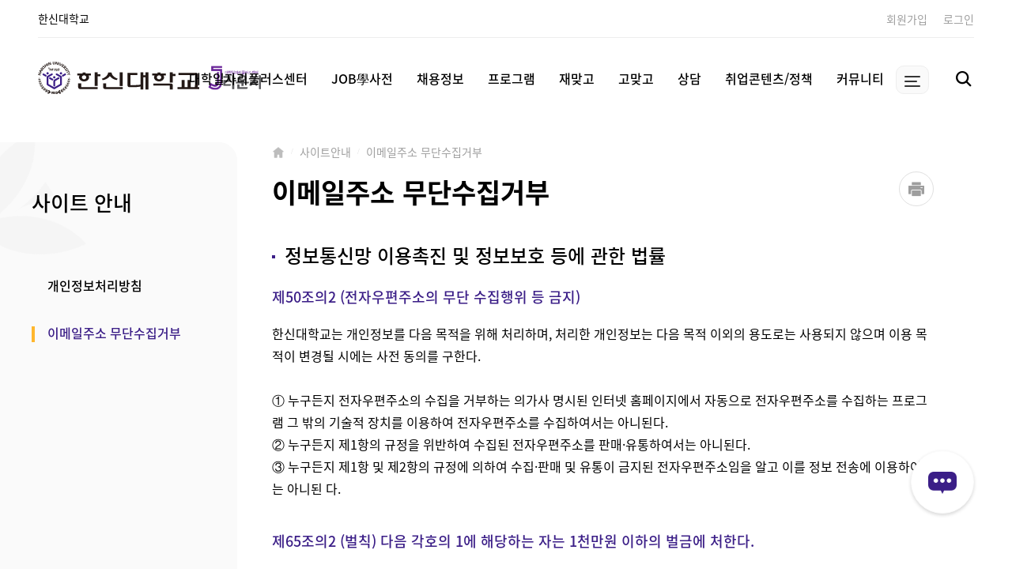

--- FILE ---
content_type: text/html; charset=UTF-8
request_url: https://job.hs.ac.kr/?m1=sitemap&m2=email
body_size: 84894
content:

<!DOCTYPE html>
<html lang="ko">
<head>
    <meta property="og:url" content="https://job.hs.ac.kr/">
    <meta property="og:title" content="한신대학교_대학일자리플러스센터">
    <meta property="og:type" content="website">
    <meta property="og:image" content="/res/home/publish/img/common/kakao_logo.png">
    <meta property="og:description" content="한신대학교_대학일자리플러스센터">

    <meta http-equiv="Expires" content="-1"/>
    <meta http-equiv="Pragma" content="No-Cache"/>
    <meta http-equiv="Cache-Control" content="No-Cache"/>

    <meta http-equiv="X-UA-Compatible" content="IE=edge"/>

    <meta name="viewport" content="width=device-width, initial-scale=1.0, maximum-scale=1.0, minimum-scale=1.0"/>
    <meta http-equiv="Content-type" content="text/html; charset=UTF-8"/>
    <meta name="robots" content="noindex, nofllow" />

    <title>한신대학교 대학일자리플러스센터</title>

    <link rel="stylesheet" href="//code.jquery.com/ui/1.12.1/themes/base/jquery-ui.css?V=2024012901">

    <link rel="stylesheet" type="text/css" href="/res/lia/lia.css?V=2024012901"/>

    <script src="//t1.daumcdn.net/mapjsapi/bundle/postcode/prod/postcode.v2.js"></script>

    <link rel="stylesheet" type="text/css" href="/res/lia/font/roboto_normal.css?V=2024012901"/>
    <link rel="stylesheet" type="text/css" href="/res/lia/font/notokr-medium/stylesheet.css?V=2024012901"/>
    <link rel="stylesheet" type="text/css" href="/res/lia/font/notokr-regular/stylesheet.css?V=2024012901"/>
    <link rel="stylesheet" type="text/css" href="/res/lia/font/notokr-bold/stylesheet.css?V=2024012901"/>

    <link rel="stylesheet" type="text/css" href="/res/home/publish/style/slick-1.8.1.min.css?V=2024012901" media="all" />
    <link rel="stylesheet" type="text/css" href="/res/home/publish/style/swiper-4.5.1.min.css?V=2024012901" media="all" />
    <link rel="stylesheet" type="text/css" href="/res/home/publish/icon_fonts/icon_fonts.min.css?V=2024012901" media="all"/>
    <link rel="stylesheet" type="text/css" href="/res/home/publish/style/style.min.css?V=2024012901" media="all" />
    <link rel="stylesheet" type="text/css" href="/res/home/publish/style/style_sub.css?V=2024012901" media="all" />
    <link rel="stylesheet" type="text/css" href="/res/css/project.css?V=99285" media="all" />

    <link rel="stylesheet" type="text/css" href="//code.jquery.com/ui/1.13.2/themes/base/jquery-ui.css?V=2024012901">
    <script src="https://cdnjs.cloudflare.com/ajax/libs/jspdf/1.3.4/jspdf.min.js?V=2024012901"></script>
    <script src="https://html2canvas.hertzen.com/dist/html2canvas.min.js?V=2024012901"></script>

    <title> <c:out value="한신대학교 일자리센터" default="한신대학교 대학일자리플러스센터" /> </title>
    <meta name="title" content="한신대학교 대학일자리플러스센터">
    <meta name="description" content="한신대학교 대학일자리플러스센터">
    <meta name="keywords" content="한신대학교 대학일자리플러스센터">
    <meta name="language" content="Korean">
    <meta name="author" content="한신대학교">
    


</head>
<body>
<header class="header">

    <a href="/" class="logo" title="한신대학교_대학일자리플러스센터"></a>
    <div class="header-box">
        <div class="header-box__bg"></div>
        <div class="header-box__top">
            <div class="inner">
                <div class="header-box__top--left">
                    <a href="javascript:;" class="header_title">한신대학교</a>
                </div>
                <div class="header-box__top--right">
                    <ul class="list-default">
                        <li>
                            <a href="javascript:;" class="inside btn_sign_up">회원가입</a>
                        </li>
                        <li>
                            <a href="javascript:;" class="inside btn_login" >로그인</a>
                            <!-- TODO : 로그인 했을 경우 -->
                            <!-- <a href="javascript:;" class="inside">로그아웃</a> -->
                        </li>
                    </ul>
                    <a href="javascript:;" class="icon-close js-menu-hide" title="닫기"></a>
                </div>
            </div>
        </div>
        <div class="header-box__bottom">
            <ul id="gnb" class="gnb-list">
                <li>
                    <a href="javascript:;" class="gnb-list__txt there" data-index="0">대학일자리플러스센터</a>
                    <div class="depth2-frame" style="display: none;">
                        <ul class="depth2-list" data-num="0">

                        </ul>
                    </div>
                </li>
                <li>
                    <a href="javascript:;" class="gnb-list__txt there" data-index="1">JOB學사전</a>
                    <div class="depth2-frame" style="display: none;">
                        <ul class="depth2-list" data-num="1">

                        </ul>
                    </div>
                </li>
                <li>
                    <a href="javascript:;" class="gnb-list__txt there" data-index="2">채용정보</a>
                    <div class="depth2-frame" style="display: none;">
                        <ul class="depth2-list" data-num="2">

                        </ul>
                    </div>
                </li>
                <li>
                    <a href="javascript:;" class="gnb-list__txt there" data-index="3">프로그램</a>
                    <div class="depth2-frame" style="display: none;">
                        <ul class="depth2-list" data-num="3">

                        </ul>
                    </div>
                </li>
                
                <li>
                    <a href="javascript:;" class="gnb-list__txt there" data-index="5">취업콘텐츠</a>
                    <div class="depth2-frame" style="display: none;">
                        <ul class="depth2-list" data-num="5">

                        </ul>
                    </div>
                </li>
                <li>
                    <a href="javascript:;" class="gnb-list__txt there" data-index="6">커뮤니티</a>
                    <div class="depth2-frame" style="display: none;">
                        <ul class="depth2-list" data-num="6">

                        </ul>
                    </div>
                </li>

            </ul>
            <div class="curtain_menu_wrapper" style="display: none;">
                <div class="curtain_menu_list">

                </div>
            </div>
        </div>
        <a href="javascript:;" class="header-box__bottom-btn">
            한신대학교
            <span class="icon-arrow_back"></span>
        </a>
    </div>
    <ul class="header__list-icon">
        <li id="searchShow" class="header__search"> <!--searchShow-->
            <a href="javascript:;" class="icon-search js-search-show"  title="검색창띄우기"></a> <!--js-search-show-->
            <div class="search-show" style="display: none;">
                <label for="inputIcon" class="input-button">
                    <input type="text" id="inputIcon" class="js-option" placeholder="검색어를 입력하세요.">
                    <!-- <a href="javascript:;" class="icon-close_circle js-remove" title="지우기"></a> -->
                </label>
                <a href="javascript:;" class="icon-search js-option" title="검색"></a>
                <a href="javascript:;" class="btn-cancel js-tm-search-cancel"><span class="icon-close"></span></a>
            </div>
        </li>
        <li class="header__menu">
            <a href="javascript:;" class="icon-menu js-menu-show" title="메뉴 펼치기"></a>
        </li>
    </ul>
</header>



<div class="page1">

</div>

<!-- footer area -->
<div class="banner-list" style="display: none">
    <div class="inner">
        <div class="banner-list__control">
            <a href="javascript:;" class="banner-list__prev icon-chevron_back" title="이전"></a>
            <a href="javascript:;" class="banner-list__stop icon-pause_outline" title="리모트"></a>
            <a href="javascript:;" class="banner-list__next icon-chevron_forward" title="다음"></a>
        </div>
        <div class="swiper banner-list__slider">
            <div class="swiper-wrapper">

























            </div>
        </div>
    </div>
</div>
<footer class="footer">
    <!-- top -->
    <a href="javascript:;" id="top" title="문의하기"><img src="/res/home/publish/img/common/icon_talking.png" alt="문의하기"></a>
    <!-- // top -->
    <div class="footer__inner inner">
        <div class="footer__inner--left">
            <ul class="footer__link">
                <li><a href="/?m1=sitemap&m2=privacy" class="inside">개인정보처리방침</a></li>
                <li><a href="/?m1=sitemap&m2=email" class="inside" style="margin-left: 20px">이메일주소 무단수집거부</a></li>
                <li><a href="/?m1=page&menu_id=1005" class="inside" style="margin-left: 20px">찾아오시는길</a></li>
            </ul>
            <div class="footer__info">
                <p class="address"><b>한신대학교[오산캠퍼스]</b> 18101 경기도 오산시 한신대길 137(양산동)<span>T : <a href="tel:031-379-0114">031-379-0114</a></span></p>
                <p class="address"><b>신학대학원[서울캠퍼스]</b> 01025 서울특별시 강북구 인수봉로 159<span>T : <a href="tel:02-2125-0114">02-2125-0114</a></span></p>
                <p class="copyright">Copyrightⓒ 2022 HANSHIN UNIVERSITY. All Rights Reserved.</p>
            </div>
        </div>
        <div class="footer__inner--right">
            <label for="familySite">
                <select id="familySite" class="family-site" title="대학/대학원 바로가기">
                    <option value="">대학/대학원</option>
                    <optgroup label="[신학대학]">
                        <option value="https://www.hs.ac.kr/kor/5046/subview.do">- 신학부</option>
                        <option value="https://www.hs.ac.kr/kor/5295/subview.do">- 신학과</option>
                        <option value="https://www.hs.ac.kr/kor/5299/subview.do">- 기독교교육학과</option>
                    </optgroup>
                    <optgroup label="[인문대학]">
                        <option value="https://www.hs.ac.kr/kor/5052/subview.do">- 국어국문학과</option>
                        <option value="https://www.hs.ac.kr/kor/5058/subview.do">- 영어영문학과</option>
                        <option value="https://www.hs.ac.kr/kor/5064/subview.do">- 한국사학과</option>
                        <option value="https://www.hs.ac.kr/kor/5070/subview.do">- 문예창작학과</option>
                        <option value="https://www.hs.ac.kr/kor/5076/subview.do">- 인문콘텐츠학부</option>
                        <option value="https://www.hs.ac.kr/kor/5303/subview.do">- 독어독문화학</option>
                        <option value="https://www.hs.ac.kr/kor/5307/subview.do">- 철학</option>
                        <option value="https://www.hs.ac.kr/kor/5311/subview.do">- 종교문화학</option>
                        <option value="https://www.hs.ac.kr/kor/5315/subview.do">- 디지털문화콘텐츠학</option>
                        <option value="https://www.hs.ac.kr/kor/5319/subview.do">- 영상문화학</option>
                    </optgroup>
                    <optgroup label="[한중문화산업대학]">
                        <option value="https://www.hs.ac.kr/kor/5085/subview.do">- 중국어문화학과</option>
                        <option value="https://www.hs.ac.kr/kor/5091/subview.do">- 한중문화콘텐츠학과</option>
                        <option value="https://www.hs.ac.kr/kor/5097/subview.do">- IT콘텐츠학과</option>
                    </optgroup>
                    <optgroup label="[사회과학대학]">
                        <option value="https://www.hs.ac.kr/kor/5103/subview.do">- 국제관계학부</option>
                        <option value="https://www.hs.ac.kr/kor/5109/subview.do">- 경제학과</option>
                        <option value="https://www.hs.ac.kr/kor/5115/subview.do">- 사회학과</option>
                        <option value="https://www.hs.ac.kr/kor/5121/subview.do">- 미디어영상광고홍보학부</option>
                    </optgroup>
                    <optgroup label="[휴먼서비스대학]">
                        <option value="https://www.hs.ac.kr/kor/5127/subview.do">- 사회복지학과</option>
                        <option value="https://www.hs.ac.kr/kor/5133/subview.do">- 재활학과</option>
                        <option value="https://www.hs.ac.kr/kor/5139/subview.do">- 특수체육학과</option>
                        <option value="https://www.hs.ac.kr/kor/5145/subview.do">- 심리ㆍ아동학부</option>
                    </optgroup>
                    <optgroup label="[글로벌협력대학]">
                        <option value="https://www.hs.ac.kr/kor/5151/subview.do">- 글로벌비즈니스학부</option>
                        <option value="https://www.hs.ac.kr/kor/5157/subview.do">- 중국학과</option>
                        <option value="https://www.hs.ac.kr/kor/5163/subview.do">- 일본학과</option>
                        <option value="https://www.hs.ac.kr/kor/5169/subview.do">- 경영학과</option>
                        <option value="https://www.hs.ac.kr/kor/5175/subview.do">- IT경영학과</option>
                        <option value="https://www.hs.ac.kr/kor/5181/subview.do">- 국제경제학과</option>
                    </optgroup>
                    <optgroup label="[IT대학]">
                        <option value="https://www.hs.ac.kr/kor/5187/subview.do">- 수리금융학과</option>
                        <option value="https://www.hs.ac.kr/kor/5193/subview.do">- 응용통계학과</option>
                        <option value="https://www.hs.ac.kr/kor/5199/subview.do">- 컴퓨터공학부</option>
                        <option value="https://www.hs.ac.kr/kor/5205/subview.do">- 정보통신학부</option>
                    </optgroup>
                    <optgroup label="[아노덴평생인재대학]">
                        <option value="https://www.hs.ac.kr/kor/5211/subview.do">- 아노덴인재학부</option>
                        <option value="https://www.hs.ac.kr/kor/5217/subview.do">- 상담복지학</option>
                        <option value="https://www.hs.ac.kr/kor/5222/subview.do">- 상담심리학</option>
                        <option value="https://www.hs.ac.kr/kor/8482/subview.do">- e-경영학</option>
                    </optgroup>
                    <optgroup label="[정조교양대학]">
                        <option value="/kor/5227/subview.do">- 정조교양대학</option>
                        <option value="https://www.hs.ac.kr/sites/teacher1/">- 교직과정</option>
                    </optgroup>
                    <optgroup label="[연계전공]">
                        <option value="https://www.hs.ac.kr/sites/link/">- 연계전공</option>
                    </optgroup>
                    <optgroup label="[대학원]">
                        <option value="https://www.hs.ac.kr/kor/4906/subview.do"target="_blank" title="새창열림">- 일반대학원</option>
                        <option value="https://www.hs.ac.kr/kor/4907/subview.do"target="_blank" title="새창열림">- 신학대학원</option>
                        <option value="https://www.hs.ac.kr/kor/4908/subview.do"target="_blank" title="새창열림">- 교육대학원</option>
                        <option value="https://www.hs.ac.kr/kor/4909/subview.do"target="_blank" title="새창열림">- 정신분석대학원</option>
                        <option value="https://www.hs.ac.kr/kor/4910/subview.do"target="_blank" title="새창열림">- 사회혁신경영대학원</option>
                    </optgroup>
                </select>
            </label>
            <label for="majorSite">
                <select id="majorSite" class="family-site" title="주요사이트 바로가기">
                    <option value="">주요 사이트</option>
                    <option value="http://hslib.hs.ac.kr/HSLIB/" target="_blank" title="새창열림">- 도서관(중앙도서관)</option>
                    <option value="http://hslib.hs.ac.kr/JL/" target="_blank" title="새창열림">- 도서관(장공도서관)</option>
                    <option value="https://lms.hs.ac.kr/main/MainView.dunet?" target="_blank" title="새창열림">- 강의관리(LMS)시스템</option>
                    <option value="https://www.hs.ac.kr/sites/chapel/" target="_blank" title="새창열림">- 교목실</option>
                    <option value="https://www.hs.ac.kr/sites/profess/" target="_blank" title="새창열림">- 교수협의회</option>
                    <option value="https://www.hs.ac.kr/sites/interedu/" target="_blank" title="새창열림">- 국제교류원</option>
                    <option value="https://www.hs.ac.kr/sites/nojo/" target="_blank" title="새창열림">- 노동조합</option>
                    <option value="https://www.hs.ac.kr/sites/hsmuseum/" target="_blank" title="새창열림">- 박물관</option>
                    <option value="https://www.hs.ac.kr/sites/fund/" target="_blank" title="새창열림">- 발전기금</option>
                    <option value="https://www.hs.ac.kr/sites/cooper/" target="_blank" title="새창열림">- 산학협력단</option>
                    <option value="https://www.hs.ac.kr/sites/domitory" target="_blank" title="새창열림">- 생활관</option>
                    <option value="http://sugang.hs.ac.kr/" target="_blank" title="새창열림">- 수강신청</option>
                    <!--option value="https://www.hs.ac.kr/sites/sinsang/" target="_blank" title="새창열림">- 신학사상연구소</option-->
                    <!--option value="http://sc.hs.ac.kr/mbftm00Login_foreign?" target="_blank" title="새창열림">- 스마트카드</option-->
                    <option value="http://air.hs.ac.kr:7000/research/form_sso.jsp?" target="_blank" title="새창열림">- 연구지원정보</option>
                    <option value="http://hs.certpia.com/" target="_blank" title="새창열림">- 인터넷증명발급</option>
                    <option value="http://ent.hs.ac.kr" target="_blank" title="새창열림">- 입학홍보처</option>
                    <option value="https://www.hs.ac.kr/sites/hscp/" target="_blank" title="새창열림">- 임상심리연구센터</option>
                    <option value="https://www.hs.ac.kr/sites/able/" target="_blank" title="새창열림">- 장애학생지원센터</option>
                    <option value="https://attend.hs.ac.kr/gw?" target="_blank" title="새창열림">- 전자출결</option>
                    <option value="https://www.hs.ac.kr/sites/info" target="_blank" title="새창열림">- 정보관리팀</option>
                    <option value="https://www.hs.ac.kr/sites/crs" target="_blank" title="새창열림">- 종교와과학센터</option>
                    <option value="https://www.hs.ac.kr/sites/train/" target="_blank" title="새창열림">- 중등교육연수원</option>
                    <option value="https://www.hs.ac.kr/sites/hsbi/" target="_blank" title="새창열림">- 창업보육센타</option>
                    <option value="http://www.hsdongmun.net/" target="_blank" title="새창열림">- 총동문회</option>
                    <option value="https://www.hs.ac.kr/sites/ipress/" target="_blank" title="새창열림">- 출판부</option>
                    <option value="http://lifelong.hs.ac.kr/" target="_blank" title="새창열림">- 평생교육원(서울)</option>
                    <option value="http://life.hs.ac.kr/" target="_blank" title="새창열림">- 평생교육원(오산)</option>
                    <option value="http://anothen.hs.ac.kr/" target="_blank" title="새창열림">- 평생학습중심사업단</option>
                    <option value="http://kl.hs.ac.kr/" target="_blank" title="새창열림">- 한국어학당</option>
                    <option value="https://www.hs.ac.kr/sites/cppi/" target="_blank" title="새창열림">- 평화와공공성센터</option>
                    <option value="https://job.hs.ac.kr/?" target="_blank" title="새창열림">- 학생역량개발</option>
                    <option value="https://www.hs.ac.kr/sites/counsel/" target="_blank" title="새창열림">- 학생상담센터</option>
                    <option value="https://www.hs.ac.kr/sites/job/" target="_blank" title="새창열림">- 취업지원센터</option>
                    <option value="https://www.hs.ac.kr/sites/iacademy/" target="_blank" title="새창열림">- 학술원</option>
                    <option value="http://blog.naver.com/go_hanshin" target="_blank" title="새창열림">- 한신블로그</option>
                    <option value="https://www.hs.ac.kr/sites/valloon/" target="_blank" title="새창열림">- 한신사회봉사단</option>
                    <option value="http://him.hs.ac.kr/" target="_blank" title="새창열림">- 한신의힘(HIM)</option>
                    <option value="https://www.hs.ac.kr/myhanshin/go_air.html?" target="_blank" title="새창열림">- 한신종합서비스센터</option>
                </select>
            </label>
        </div>
    </div>
</footer>

<div id="popup_layout_list"></div>

<div class="dim" id="loading_dim" lia-opacity="0" lia-popup="#loading_popup"></div>
<div class="popup loading" id="loading_popup" lia-dim="#loading_dim" lia-src="/res/home/publish/img/loadingbar/img_{index}.png" lia-end-index="8" style="background:transparent;"></div>




<script type="text/javascript">
    var SYSTEM_CONFIGURATION_TYPE = 'SINGLE_SERVICE_PROVIDER_AND_SINGLE_INSTITUTION_AND_SINGLE_INSTITUTION_WEBSITE';
    var SYSTEM_CONFIGURATION_URL_TYPE = '1';
    var SERVICE_PROVIDER_TYPE = '1';

    var SYSTEM_CONFIGURATION_USER_ROLE_CODE_MAP = {
    
    50: false ,
    
    20: true ,
    
    21: true ,
    
    22: true ,
    
    40: true ,
    
    10: true ,
    
    11: true ,
    
    12: false ,
    
    30: true 
    
    };

    var SYSTEM_CONFIGURATION_QUESTION_TYPE_CODE_MAP = {
    
    1: true ,
    
    2: true ,
    
    3: true ,
    
    4: true ,
    
    5: true ,
    
    6: true ,
    
    7: true ,
    
    8: true ,
    
    9: true ,
    
    10: true ,
    
    11: true ,
    
    12: true ,
    
    13: true 
    
    };

    var SYSTEM_CONFIGURATION_QUESTION_DIFFICULTY_CODE_MAP = {
    
    1: true ,
    
    2: true ,
    
    3: true ,
    
    4: true ,
    
    5: true 
    
    };

    var SYSTEM_CONFIGURATION_COMPONENT_MAP = {
    
    LMS: true ,
    
    CDMS: false ,
    
    LCMS: true 
    
    };

    var SYSTEM_CONFIGURATION_OPTION_MAP = {
    
    EMAIL: true ,
    
    COURSE_CODE_INSTITUTION_PERMISSION_SELECTED: false ,
    
    USER_NUMBER: true ,
    
    USER_STUDENT_TYPE: true ,
    
    SYNC_COURSE_WITH_CONTENT: false ,
    
    CONTENT_ERROR_REPORT_IN_PREVIEW_MODE: true ,
    
    DEVELOPMENT_STATUS_CHANGE_FOR_FINAL_OUTCOME: false ,
    
    CERTIFICATE: true ,
    
    COURSE_LEARNING_CONTENT_TEACHER: false ,
    
    IGNORE_PAYMENT_PROCESS: false ,
    
    LIVE_SEMINAR: true ,
    
    COURSE_CONTENT_ITEM_AVAILABILITY: true ,
    
    COURSE_CONTENT_ITEM_DISPLAY_ORDER: true ,
    
    USER_EDUCATION_LEVEL: false ,
    
    INDEPENDENT_COURSE_TASK_PERIOD: false ,
    
    ALLOW_MULTIPLE_LEARNING_ACTIVITY_FOR_UPDATE_LEARNING_PROGRESS: false ,
    
    LESSON_SEQUENTIAL_LEARNING_ONLY: false ,
    
    COURSE_CONTENT_AVAILABILITY: false ,
    
    AUTOMATICALLY_AGREE_TERMS_OF_SERVICE_WHEN_CREATING_ACTIVE_ACCOUNT: false ,
    
    CURRICULUM: false ,
    
    USER_STATUS: true ,
    
    SUB_USER_ACCOUNT: false ,
    
    MOBILE_APP: false ,
    
    LESSON_ITEM_DISPLAY_ORDER: true ,
    
    CDN_PURGE: false ,
    
    INSTITUTION_COURSE_ATTRIBUTE_SETTING: false ,
    
    COURSE_TASK_GROUP: false ,
    
    COURSE_CONTENT_ITEM_FILE_UPLOAD: false ,
    
    ALLOW_MULTIPLE_LEARNING_ACTIVITY_FOR_SAVE_STUDENT_WORK: false ,
    
    INSTITUTION_CONTENT_DEVELOPMENT_SETTINGS: false ,
    
    COURSE_COMPLETION_CONFIRMATION: false ,
    
    TEXT_MESSAGE: true ,
    
    AUTHORIZATION_CERTIFICATE: false ,
    
    ALLOW_RESOURCE_OVERBOOKING: false ,
    
    PASSWORD_QUESTION: false ,
    
    USE_COMMON_TERMS_OF_SERVICE: true ,
    
    COURSE_CONTENT_ITEM_FILE_DOWNLOAD: false ,
    
    PUSH_MESSAGE: false ,
    
    WITHDRAW: true ,
    
    SHOW_COMPLETED_COURSE_IN_OPERATING: false ,
    
    LETTER_GRADE: true ,
    
    RESOURCE_MANAGEMENT: false ,
    
    COURSE_CODE_INSTITUTION_PERMISSION: false ,
    
    MULTIPLE_AVAILABLE_COURSE_CONTENT: true ,
    
    OFFLINE_CLASS_VENUE: false ,
    
    PUBLIC_COURSE: false ,
    
    CURRICULUM_BOARD: false ,
    
    UNIQUE_TERM_YEAR_AND_NUMBER: false ,
    
    USER_COMPANY: false ,
    
    CHECK_PASSWORD_HISTORY: true ,
    
    ADVANCED_COURSE_MARKING_POLICY: false ,
    
    COURSE_CODE_INSTITUTION_PERMISSION_OPEN_TO_ALL: false ,
    
    COURSE_KEYWORD: true ,
    
    COMPANY_MANAGEMENT: false ,
    
    INSTITUTION_STUDIO_MANAGEMENT: false ,
    
    REMOVE_USER: false ,
    
    STUDENT_REPORT_AVAILABILITY: false ,
    
    TERM_OPERATION_TYPE: false ,
    
    USER_ID: true ,
    
    OTHER_MESSAGE: false ,
    
    CHECK_PASSWORD_FORMAT_ON_CMS: false ,
    
    STUDY_MATERIAL_DELIVERY: true ,
    
    FILE_EXPLORER: false ,
    
    USER_YEAR: true ,
    
    USER_EMPLOYMENT_STATUS: false ,
    
    COURSE_CODE_INSTITUTION_PERMISSION_EXCLUSIVE: false ,
    
    USER_DEPARTMENT: true ,
    
    INTERNAL_MESSAGE: false 
    
    };
</script>


<script type="text/javascript">

    var Server = {

        serverMode : 'production',

        loggedIn : false,
        isAdmin: false,

        userName: '',
        userId: '',
        userRoleCode: '-1',
        userNumber: '',
        userInstitutionId: '',

        groupWriteUser: '',
        groupWriteCourseCode: '',
        groupWriteCourseContent: '',
        groupWriteCourseContentItem: '',
        groupProperties: '',
        allowHomepageOperation: '',
        allowTermOperation: '',
        allowBoardOperation: '',

        userIdx: '',

        isAuditing: '',
        isCourseContentEditor: '',
        isCourseContentViewer: '',
        isOrganizationTeacher: '',

        isMasterLoggedIn : false,
        lastLoginIpAddress : '',
        lastLoginDate : '',
        currentDate : '',

        institutionId : '',
        departmentId : '',

        // ServiceProvider - 기본 정보
        serviceProviderId : '1',
        serviceProviderCode : 'vsquare',
        serviceProviderName : 'VSQUARE',
        serviceProviderLogoImageUrl : '',
        serviceProviderPhoneNumber : '',

        // ServiceProvider - Properties
        serviceProviderCdnTypeCode : '0',
        serviceProviderExternalCdnUploadPageUrl : '',
        serviceProviderHomepageUrl : '',
        serviceProviderSyncServerEnabled : '0',

        serviceProviderNimbusServiceUrl: '',

        serviceProviderProperties : undefined,
        serviceProviderSystemConfig : undefined,
        serviceProviderSystemString : undefined,

        updateLearningProgressInterval :  '5000',
        saveStudentWorkInterval: 5000,

        signUpVerificationCodeExpiryTimeInMinutes :  '3',
        signUpVerificationCodeLength :  '8',
    };

    
    Server.serviceProviderProperties = {"find_user_password":true,"sync_course_content_lesson_count":"15","use_name_for_find_user_password":true,"certificate_template":null,"user_sign_up":true,"google_analytics_id":"UA-180921370-1","auto_unenrolled_due_to_user_delete":false,"curriculum_certificate_template":null,"teaching_experience_english_certificate_template":null,"language_code":"ko","sync_lesson_subitem_required_learning_time_in_seconds":"","sending_push":false,"sync_term_properties":"","allow_help_desk_announcement_category":false,"curriculum_english_certificate_template":null,"allowed_file_extension_list":"gif,jpg,jpeg,png,bmp,svg,wmv,asf,swf,avi,mpg,mpeg,mp4,mov,txt,doc,docs,xls,xlsx,ppt,pptx,hwp,hwpx,zip,pdf,flv,docx,smi,srt,mp3,ogg,wav,mkv,sb2,vsxml,dfxp","use_mobile_phone_number_for_find_user_id":true,"user_company":false,"find_user_id":true,"user_logout_page_url":"","sending_other":false,"write_private_board_content_in_user_qna":false,"allow_video_player_playing_when_not_logged_in":false,"force_apply_content_for_default_term_course":false,"pyxis2_url":"","test_theme":"test_theme1","max_video_file_size":"1073741824","user_enrollment_filename":"enrollment2","system_config":{},"sync_student_report_url":"","email_required":false,"use_date_of_birth_for_find_user_id":true,"sending_text":false,"user_nationality_attribute_country":false,"use_email_for_find_user_id":true,"user_nationality":false,"user_login_api_url":"","unique_user_email":false,"teaching_experience_certificate_template":null,"user_login_data_encryption_key":"","use_date_of_birth_for_find_user_password":true,"sending_email":false,"test_question_is_optional":false,"use_name_for_find_user_id":true,"allow_question_with_no_answer":false,"user_status_active_in_excel_import":false,"max_file_size":"1073741824","test_question_rubric":false,"system_string":{},"english_certificate_template":null,"user_login_page_url":"","sync_course_content_reuse":false,"use_id_for_find_user_password":true,"sync_server_url":"","upload_video_file_attachment_to_cdn":true,"allow_help_desk_faq_category":true,"user_enrollment":true,"subtitle_file_attachable_to_cdn":false};
    

    
    Server.serviceProviderSystemConfig = {};
    

    
    Server.serviceProviderSystemString = {};
    

</script>




<script src="/res/lia/vendor/vendor.js?V=2024012901" type="text/javascript" charset="utf-8"></script>
<script src="/res/lia/lia.all.js?V=2024012901" type="text/javascript" charset="utf-8"></script>

<link href="/res/lia/vendor/froala/css/froala_editor.pkgd.min.css?V=2024012901" rel="stylesheet" type="text/css" />
<script type="text/javascript" src="/res/lia/vendor/html2pdf/html2pdf.bundle.js?V=2024012901"></script>
<script type="text/javascript" src="/res/lia/vendor/froala/js/froala_editor.pkgd.min.js?V=2024012901"></script>
<script src="/res/lia/vendor/froala/js/languages/ko.js?V=2024012901" type="text/javascript" charset="utf-8"></script>
<script src="/res/lia/lia.texteditor.froala.js?V=2024012901" type="text/javascript" charset="utf-8"></script>
<script src="/res/lia/vendor/froala/js/languages/ko.js?V=2024012901" type="text/javascript" charset="utf-8"></script>

<script src="/res/polaris/js/strings.js?V=2024012901" type="text/javascript"></script>
<script src="/res/polaris/js/polaris.js?V=2024012901" type="text/javascript"></script>
<script src="/res/polaris/js/configs.js?V=2024012901" type="text/javascript"></script>
<script src="/res/polaris/js/constants.js?V=2024012901" type="text/javascript"></script>
<script src="/res/polaris/js/settings.js?V=2024012901" type="text/javascript"></script>

<script src="/res/player/player.js?V=2024012901" type="text/javascript" charset="utf-8"></script>

<script src="/res/lib/core.js?V=2024012901" type="text/javascript" charset="utf-8"></script>
<script src="/res/lib/project.js?V=2024012901" type="text/javascript" charset="utf-8"></script>



<script type="text/javascript">

    var ssoServerUrl = "https://sso2.hs.ac.kr";
    var ssoDomain = "hs.ac.kr";

</script>


<script type="text/javascript">

    UserManager.setLoggedIn(Server.loggedIn);
    UserManager.setAdmin(Server.isAdmin);
    UserManager.setUserRoleCode(Server.userRoleCode);
    UserManager.setName(Server.userName);
    UserManager.setId(Server.userId);
    UserManager.setIdx(Server.userIdx);
    UserManager.setUserOrganizationId(Server.userOrganizationId);
    UserManager.setIsAuditing(Server.isAuditing);
    UserManager.setIsCourseContentEditor(Server.isCourseContentEditor);
    UserManager.setIsCourseContentViewer(Server.isCourseContentViewer);

</script>
<script type="text/javascript">

    var Server = {
        serverMode : 'production',
        serviceProviderId : '1',
        userRoleCode : '-1',
        theme : '',
        loggedIn : false,

        serviceProviderProperties : undefined,
        serviceProviderSystemConfig : undefined,
        serviceProviderSystemString : undefined,

        userName : '',
        departmentId : '',
        userId : '',
        userIdx : '',
        sosogNm : '',
        isuHaggiCnt : '',
        sangwiSosognm : '',
        pyeongyun : '',
        sosogCd : '',
        ibhagYwd : '',
        hagbeon : '',
        userSangtae : '',

        worknetCount : '',
        desiredJobCount : '',
        isCompanyHrManager : '',
        isHsUser : false,
        userEmail : '',

    };

    
    Server.serviceProviderProperties = {"find_user_password":true,"sync_course_content_lesson_count":"15","use_name_for_find_user_password":true,"certificate_template":null,"user_sign_up":true,"google_analytics_id":"UA-180921370-1","auto_unenrolled_due_to_user_delete":false,"curriculum_certificate_template":null,"teaching_experience_english_certificate_template":null,"language_code":"ko","sync_lesson_subitem_required_learning_time_in_seconds":"","sending_push":false,"sync_term_properties":"","allow_help_desk_announcement_category":false,"curriculum_english_certificate_template":null,"allowed_file_extension_list":"gif,jpg,jpeg,png,bmp,svg,wmv,asf,swf,avi,mpg,mpeg,mp4,mov,txt,doc,docs,xls,xlsx,ppt,pptx,hwp,hwpx,zip,pdf,flv,docx,smi,srt,mp3,ogg,wav,mkv,sb2,vsxml,dfxp","use_mobile_phone_number_for_find_user_id":true,"user_company":false,"find_user_id":true,"user_logout_page_url":"","sending_other":false,"write_private_board_content_in_user_qna":false,"allow_video_player_playing_when_not_logged_in":false,"force_apply_content_for_default_term_course":false,"pyxis2_url":"","test_theme":"test_theme1","max_video_file_size":"1073741824","user_enrollment_filename":"enrollment2","system_config":{},"sync_student_report_url":"","email_required":false,"use_date_of_birth_for_find_user_id":true,"sending_text":false,"user_nationality_attribute_country":false,"use_email_for_find_user_id":true,"user_nationality":false,"user_login_api_url":"","unique_user_email":false,"teaching_experience_certificate_template":null,"user_login_data_encryption_key":"","use_date_of_birth_for_find_user_password":true,"sending_email":false,"test_question_is_optional":false,"use_name_for_find_user_id":true,"allow_question_with_no_answer":false,"user_status_active_in_excel_import":false,"max_file_size":"1073741824","test_question_rubric":false,"system_string":{},"english_certificate_template":null,"user_login_page_url":"","sync_course_content_reuse":false,"use_id_for_find_user_password":true,"sync_server_url":"","upload_video_file_attachment_to_cdn":true,"allow_help_desk_faq_category":true,"user_enrollment":true,"subtitle_file_attachable_to_cdn":false};
    

    
    Server.serviceProviderSystemConfig = {};
    

    
    Server.serviceProviderSystemString = {};
    

    var MENU_LIST = {"total_count":1,"list":[{"depth":1,"child_list":[{"depth":2,"child_list":[{"depth":3,"parent_id":1001,"display_order":0,"id":1002,"title":"센터소개","content":{"data":{"html":"<div class=\"board__block\"><div class=\"box-info-bg\"><div class=\"box-info-bg__inner\"><p class=\"box-info-bg__title\">대학일자리플러스<br class=\"ta-show\">센터<\/p><div class=\"box-info-bg__txt\">대학일자리플러스센터에서는 한신대학교 재학생, 졸업생 및 지역청년들의<br class=\"tm-hide\">취업성공을 위한 취업 문제 해결에 도움이 되는 다양한 프로그램을 제공하고 있습니다.<\/div><\/div><\/div><div class=\"box-map-con\"><ul class=\"info-center\"><li><div class=\"info-center__inner\"><div class=\"info-center__title\"><p>진로가 고민될 때!<\/p><\/div><div class=\"info-center__con\"><ul class=\"info-center__list\"><li>1:1 맞춤 진로 컨설팅<\/li><li>기업탐방\/진로,직무멘토링<\/li><li>동문 및 CEO 특강<\/li><li>심리검사를 통한 내게 맞는 직업찾기(흥미진진)<\/li><li>찾아가는 진로취업특강(잠깐만나JOB)<\/li><\/ul><\/div><\/div><\/li><li><div class=\"info-center__inner\"><div class=\"info-center__title\"><p>취업준비가 막막할 때!<\/p><\/div><div class=\"info-center__con\"><ul class=\"info-center__list\"><li>1:1 맞춤 입사지원서 \/ 면접 코칭<\/li><li>직무박람회 \/ 채용설명회<\/li><li>학과별\/직무별 취업동아리<\/li><li>동문멘토링<\/li><li>청년이음렛츠하이<\/li><li>청년고용정책 연계 및 설명회<\/li><li>직무계열별 취업전략<\/li><\/ul><\/div><\/div><\/li><li><div class=\"info-center__inner\"><div class=\"info-center__title\"><p>실무경험이 필요할 때!<\/p><\/div><div class=\"info-center__con\"><ul class=\"info-center__list\"><li>현직자 원데이 직무체험<\/li><li>청년이음부트캠프<\/li><li>1일 인턴체험<\/li><li>표준현장실습<\/li><li>추천채용+고용노동부 일경험 프로그램<br>대학일자리플러스센터<br><span class=\"icon-arrow_forward\"><\/span><\/li><li>일학습병행제 + IPP장기현장실습<br><span class=\"icon-arrow_forward\"><\/span> IPP형 일학습병행사업단<\/li><li>R&amp;D사업인턴 <span class=\"icon-arrow_forward\"><\/span> R&amp;D사업인턴사업단<\/li><\/ul><\/div><\/div><\/li><li><div class=\"info-center__inner\"><div class=\"info-center__title\"><p>스펙이 부족할 때!<\/p><\/div><div class=\"info-center__con\"><ul class=\"info-center__list\"><li>실무역량강화교육<\/li><li>디지털융합교육 (H-Digital)<\/li><li>커리어로드맵경진대회<\/li><li>한신취업서포터즈<\/li><li>기업분석경진대회<\/li><li>전산회계 학점연계 과정<\/li><\/ul><\/div><\/div><\/li><\/ul><\/div><\/div>","script":"(function () {\n    return {\n        onInit: function ( jPage, jPageContainer, i, parameterMap, beforeParameterMap ) {\n            \/\/ 프린터 버튼\n            $('.icon-vs_print').off('click').on('click', function (e) {\n                window.print();\n            });\n        },\n        onRelease: function ( jPage, jPageContainer, i, parameterMap, beforeParameterMap ) {\n        }\n    };\n})();\n"},"requires_login":0,"type_code":5},"properties":{}},{"depth":3,"parent_id":1001,"display_order":1,"id":1003,"title":"인사말","content":{"data":{"html":"<div class=\"board__block\"><div class=\"box-greeting-img\"><img src=\"\/res\/home\/publish\/img\/sub\/greeting_bg.png\" alt=\"인사말배경\" class=\"fr-fic fr-dii\"><\/div><div class=\"box-greeting-con\"><p class=\"greeting-title\">&ldquo;한신대학교 대학일자리플러스센터 홈페이지에 오신 것을 진심으로 환영합니다.&rdquo;<\/p><div class=\"greeting-txt\">한신대학교 대학일자리플러스센터는 진로&middot;취업 지원 서비스를 체계화하여 효율적인 서비스 제공을 통해<br>오산&middot;평택 지역 청년을 위한 고용 One-Stop 시스템을 지원하고 있습니다.<br><br>대학일자리플러스센터는 진로&middot;취업에 대한 체계적인 프로그램들을 개발&middot;운영하고,<br>지역기업과 연계한 일자리 정보와 서비스를 청년들에게 제공함으로써 청년들이 희망하는 분야로 진출하는 것을 돕고 있습니다.<br><br>1:1 맞춤형 진로상담, 채용정보 제공 및 추천채용, 입사 지원서류 클리닉, 면접지도 등 개별 맞춤형 취업 상담을 운영하고 있으며,<br>국민취업지원제도, 일경험 프로그램, 직업훈련 연계 등 다양한 취업 지원 서비스를 제공하고 있습니다.<br><br>대학일자리플러스센터는 대내외 관련 부서 및 기관들과 유기적 협력체제를 통해 체계적이고<br>다양한 서비스를 제공하고자 노력하고 있습니다.<br><br>취업을 꿈꾸는 청년 여러분!<br>한신대학교 대학일자리플러스센터가 여러분의 꿈과 취업에 대한 고민을 함께 해결해 드리겠습니다.<br><br>감사합니다.<\/div><div class=\"greeting-txt__sign\"><p><br><\/p><p>한신대학교&nbsp;<\/p><p>진로취업지원단장 이헌준<\/p><p><span class=\"greeting-name\"><\/span><\/p><\/div><\/div><\/div>","script":"(function () {\n    return {\n        onInit: function ( jPage, jPageContainer, i, parameterMap, beforeParameterMap ) {\n            \/\/ 프린터 버튼\n            $('.icon-vs_print').off('click').on('click', function (e) {\n                window.print();\n            });\n        },\n        onRelease: function ( jPage, jPageContainer, i, parameterMap, beforeParameterMap ) {\n        }\n    };\n})();\n"},"requires_login":0,"type_code":5},"properties":{}},{"depth":3,"parent_id":1001,"display_order":2,"id":1004,"title":"조직도","content":{"data":{"html":"\r\n<div class=\"board__block\">\r\n    <div class=\"box-organization\">\r\n        <ul class=\"box-organization__list\">\r\n            <li>\r\n                <ul class=\"box-organization__item\">\r\n                    <li>\r\n                        <div class=\"organi primary__bg--400\">진로취업본부<\/div>\r\n                    <\/li>\r\n                <\/ul>\r\n                <ul class=\"box-organization__inner\">\r\n                    <li>\r\n                        <div class=\"primary__color organi\">운영위원회<\/div>\r\n                    <\/li>\r\n                <\/ul>\r\n            <\/li>\r\n            <li>\r\n                <ul class=\"box-organization__item line reverse\">\r\n                    <li>\r\n                        <div class=\"secondary__bg organi\">대학일자리플러스센터<\/div>\r\n                        <ul class=\"box-figure\">\r\n                            <li>\r\n                                <ol>\r\n                                    <li>교내 진로 및 취업 통합 서비스<\/li>\r\n                                <\/ol>\r\n                            <\/li>\r\n                            <li>\r\n                                <ol>\r\n                                    <li>청년고용 주요 사업 홍보  및 진행<\/li>\r\n                                <\/ol>\r\n                            <\/li>\r\n                            <li>\r\n                                <ol>\r\n                                    <li>지역청년고용서비스 및 거버넌스 구축<\/li>\r\n                                <\/ol>\r\n                            <\/li>\r\n                        <\/ul>\r\n                    <\/li>\r\n                    <li>\r\n                        <div class=\"secondary__color organi\">IPP 일학습병행사업단<\/div>\r\n                    <\/li>\r\n                    <li>\r\n                        <div class=\"secondary__color organi\">R&D 산업인턴사업단<\/div>\r\n                    <\/li>\r\n                <\/ul>\r\n            <\/li>\r\n            <li>\r\n                <ul class=\"box-organization__item line normal\">\r\n                    <li>\r\n                        <div class=\"box-organization__figure organi\">행정지원<\/div>\r\n                        <ul class=\"box-figure\">\r\n                            <li>\r\n                                <ol>\r\n                                    <li>대학일자리플러스센터 운영 총괄<\/li>\r\n                                <\/ol>\r\n                            <\/li>\r\n                            <li>\r\n                                <ol>\r\n                                    <li>교과 및 비교과 운영 지원<\/li>\r\n                                <\/ol>\r\n                            <\/li>\r\n                            <li>\r\n                                <ol>\r\n                                    <li>장학 및 경력관리<\/li>\r\n                                <\/ol>\r\n                            <\/li>\r\n                            <li>\r\n                                <ol>\r\n                                    <li>개발 시스템 운영 관리<\/li>\r\n                                <\/ol>\r\n                            <\/li>\r\n                        <\/ul>\r\n                    <\/li>\r\n                    <li>\r\n                        <div class=\"box-organization__figure organi\">취업상담<\/div>\r\n                        <ul class=\"box-figure\">\r\n                            <li>\r\n                                <ol>\r\n                                    <li>상담총괄관리<\/li>\r\n                                    <li>진로상담<\/li>\r\n                                <\/ol>\r\n                            <\/li>\r\n                            <li>\r\n                                <ol>\r\n                                    <li>심리상담<\/li>\r\n                                    <li>생활상담<\/li>\r\n                                <\/ol>\r\n                            <\/li> \r\n                        <\/ul>\r\n                    <\/li>\r\n                    <li>\r\n                        <div class=\"box-organization__figure organi\">현장실습센터<\/div>\r\n                        <ul class=\"box-figure\">\r\n                            <li>\r\n                                <ol>\r\n                                    <li>현장실습 및 직무체험 운영 지원<\/li>\r\n                                <\/ol>\r\n                            <\/li>\r\n                            <li>\r\n                                <ol>\r\n                                    <li>기업 발굴 및 매칭 지원<\/li>\r\n                                <\/ol>\r\n                            <\/li>\r\n                        <\/ul>\r\n                    <\/li>\r\n                <\/ul>\r\n            <\/li>\r\n        <\/ul>\r\n    <\/div>\r\n<\/div> ","script":"(function () {\n    return {\n        onInit: function ( jPage, jPageContainer, i, parameterMap, beforeParameterMap ) {\n            \/\/ 프린터 버튼\n            $('.icon-vs_print').off('click').on('click', function (e) {\n                window.print();\n            });\n        },\n        onRelease: function ( jPage, jPageContainer, i, parameterMap, beforeParameterMap ) {\n        }\n    };\n})();\n"},"requires_login":0,"type_code":5},"properties":{}},{"depth":3,"parent_id":1001,"display_order":3,"id":1005,"title":"오시는길","content":{"data":{"html":"<div class=\"board__block\">\n    <div class=\"box-map-frame\">\n        <div class=\"box-map\">\n            <!-- * 카카오맵 - 지도퍼가기 --> \n            <!-- 1. 지도 노드 -->\n            <div id=\"map\" style=\"width: 100%; border: 0; height:504px;\"><br>\n            <\/div>\n            <!--\n\t\t\t\t\t\t\t\t\t\t2. 설치 스크립트\n\t\t\t\t\t\t\t\t\t\t* 지도 퍼가기 서비스를 2개 이상 넣을 경우, 설치 스크립트는 하나만 삽입합니다.\n                                        \n                --> <!-- 3. 실행 스크립트 --><\/div>\n                <div class=\"box-map-con\">\n                    <p><span class=\"icon-location_sharp\"><\/span>한신대학교 경삼관 1층 대학일자리플러스센터<\/p>\n                    <p class=\"call\"><span class=\"icon-call\"><\/span>031-379-0055<\/p>\n                <\/div>\n            <\/div>\n            <div class=\"board__tab-block-frame\">\n                <ul class=\"board__tab\">\n                    <li class=\"btn_search now\"><a class=\"board__tab--block\" href=\"javascript;\">대중교통 이용시<\/a><\/li>\n                    <li class=\"btn_search\"><a class=\"board__tab--block\" href=\"javascript;\">자가용 이용시<\/a><\/li>\n                <\/ul>\n            <\/div>\n            <div class=\"board__con\" index=\"0\">\n                <div class=\"section-box\">\n                    <p class=\"container__sub-area\">\n                        <span class=\"container__dot\"><\/span>전철 이용시\n                    <\/p>\n                    <p class=\"info-txt flex-box\">\n                        <span class=\"info-icon__blue\">1호선<\/span> 병점(한신대)역 하차, 2번출구 버스정류장에서 마을버스(55,56) 이용\n                    <\/p>\n                <\/div>\n            <div class=\"section-box\">\n                <p class=\"container__sub-area\"><span class=\"container__dot\"><\/span>시내버스 이용시<\/p>\n                <ul class=\"flex-direction--column\">\n                    <li>\n                        <p class=\"info-txt flex-box\">\n                            <span class=\"info-icon\">마을08<\/span> \n                            <span class=\"primary-color--400\">한신대 후문<\/span> 하차 후 도보이동\n                        <\/p>\n                        <div class=\"map-detail\">\n                            <p class=\"info-txt\">1. 수원에서 오는 길 : 망포역 &rarr; 병점사거리 &rarr; 한일타운 &rarr; 한신대 후문<br>\n                            2. 오산에서 오는 길 : 오산역 &rarr; 세마역 &rarr; 한신대 후문<br>\n                            3. 한신대 후문 하차 &rarr; 송암관까지 도보 5-7분 소요\n                            <\/p>\n                        <\/div>\n                    <\/li>\n                    <li>\n                        <p class=\"info-txt flex-box\">\n                            <span class=\"info-icon\">마을07<\/span> <span class=\"primary-color--400\">효성아파트 후문<\/span> 하차 후 도보이동\n                        <\/p>\n                        <div class=\"map-detail\">\n                            <p class=\"info-txt\">1. 병점에서 오는 길 : 롯데시네마 &rarr; 병점사거리 &rarr; 효성아파트 후문<br>\n                            2. 오산에서 오는 길 : 오산역 &rarr; 세마역 &rarr; 효성아파트 후문<br>\n                            3. 효성아파트 후문 하차 &rarr; 송암관까지 도보 5-7분 소요\n                            <\/p>\n                        <\/div>\n                    <\/li>\n                    <li><p class=\"info-txt\"><span class=\"primary-color--400\">병점사거리<\/span> 환승 가능 버스<\/p>\n                        <div class=\"map-detail\">\n                            <p class=\"info-txt\">\n                                1. 병점에서 오는 길 : 롯데시네마 &rarr; 병점사거리 &rarr; 효성아파트 후문<br>\n                                2. 오산에서 오는 길 : 오산역 &rarr; 세마역 &rarr; 효성아파트 후문<br>\n                                3. 효성아파트 후문 하차 &rarr; 송암관까지 도보 5-7분 소요\n                            <\/p>\n                        <\/div>\n                    <\/li>\n                <\/ul>\n            <\/div>\n            <div class=\"section-box\">\n                <p class=\"container__sub-area\"><span class=\"container__dot\"><\/span>버스 이용시<\/p><p class=\"info-txt\">광역버스 : 학교-강남역(1550-1)<br>한신대학교 기숙사 앞 승강장에서 승하차<\/p><div class=\"box-time\"><a class=\"btn-tiny-dark--outline\" href=\"javascript%3A;\">노선 시간표 조회<\/a><\/div><\/div><\/div>\n                <div class=\"board__con\" index=\"1\" style=\"display:none;\"><div class=\"section-box\"><p class=\"container__sub-area\"><span class=\"container__dot\"><\/span>고속도로 이용시<\/p><ul class=\"flex-direction--column\"><li><p class=\"info-txt flex-box\"><span class=\"info-icon__yellow\">수원IC<\/span> <span class=\"gray-color--500\">13.9km, 약 27분<\/span><\/p><div class=\"map-detail\"><p class=\"info-txt\">수원 IC 출구 좌회전 &rarr; 오산천2길 좌회전 &rarr; 서령로 좌회전 &rarr;315번 지방도 고가도로 &rarr; 박지성길 오산\/동탄\/병점 방면 좌회전 &rarr; 북태안길 우측방향 &rarr; 점역\/동탄 방면 좌회전 &rarr; 효행길 84번 지방도 고가도로 &rarr; 한신대길 좌회전 &rarr; 한신대학교도착<\/p><\/div><\/li><li><p class=\"info-txt flex-box\"><span class=\"info-icon__yellow\">기흥(동탄)IC<\/span> <span class=\"gray-color--500\">8.7km, 약 14분<\/span><\/p><div class=\"map-detail\"><p class=\"info-txt\">기흥(동탄) IC 출구 &rarr; 오산\/용인 방면 지하차도 &rarr; 수원\/능동마을방면 우측 &rarr; 지하차도 옆길 &rarr; 315번 지방도 능리교차로 좌회전 &rarr; 병점 방면 &rarr; 효행길 84번 지방도 고가도로 &rarr; 한신대길 좌회전 &rarr; 한신대학교도착<\/p><\/div><\/li><li><p class=\"info-txt flex-box\"><span class=\"info-icon__yellow\">북오산IC<\/span> <span class=\"gray-color--500\">9.2km, 약 14분<\/span><\/p><div class=\"map-detail\"><p class=\"info-txt\">북오산IC 출구 &rarr; 성호중고길 우회전 &rarr; 동부대로 우회전 &rarr; 대원로 좌회전 &rarr; 중앙대로 1번국도 &rarr; 세마대사거리에서 정남 방면 좌회전 &rarr; 양산로 우회전 &rarr; 한신대길 좌회전 &rarr; 한신대학교도착<\/p><\/div><\/li><li><p class=\"info-txt flex-box\"><span class=\"info-icon__yellow\">안녕IC<\/span> <span class=\"gray-color--500\">4.9km, 약 10분<\/span><\/p><div class=\"map-detail\"><p class=\"info-txt\">1. 과천ㆍ의왕고속도로 진입 &rarr; 400번 봉담동탄고속도로 진입 &rarr; 동탄ㆍ정남 방면 &rarr; 17번 평택화성고속도로 동화성ㆍ평택방면 우측방향 &rarr; 동화성ㆍ안녕방면 좌측방향 &rarr; 안녕IC &rarr; 84번 우측방향 &rarr; 한신대길 우회전 &rarr; 한신대학교도착<br>2. 서해안고속도로 진입 &rarr; 40번 평택제천고속도로 음성ㆍ경부고속도로 방면 우측 &rarr; 17번 평택화성고속도로 동화성ㆍ평택방면 우측방향 &rarr; 동화성ㆍ안녕방면 좌측방향 &rarr; 안녕IC &rarr; 84번 우측방향 &rarr; 한신대길 우회전 &rarr; 한신대학교도착<\/p><\/div><\/li><\/ul><\/div><div class=\"section-box\"><p class=\"container__sub-area\"><span class=\"container__dot\"><\/span>일반도로 이용시<\/p><p class=\"info-txt\">1번 국도 (서울, 시흥, 안양, 군포, 의왕 방면) 경수로 1번 국도 동수원사거리 오산방면으로 직진 &rarr; 권선지하차도 &rarr; 비행장도로 &rarr; 병점지하차도 옆길 &rarr;315번 지방도 화성시청\/정남 방면으로 우회전 &rarr; 효행길 84번 지방도 고가도로 &rarr; 한신대길 좌회전 &rarr; 한신대학교도착<\/p><\/div><\/div><\/div>","script":"(function () {\n    return {\n        map : undefined,\n        onInit: function ( jPage, jPageContainer, i, parameterMap, beforeParameterMap ) {\n            var page = this;\n            page.find('.btn_search').on('click', function(e){\n                e.preventDefault();\n                $('.btn_search').removeClass('now');\n                var jThis = $(this);\n                jThis.addClass('now');\n\n                var index = jThis.index();\n                console.log(index)\n                $('.board__con').hide();\n                $('.board__con[index='+index+']').show().fadeIn(100);\n            });\n\n            var container = document.getElementById('map');\n            var options = {\n                center: new kakao.maps.LatLng(37.193567244443216, 127.02340471532494),\n                level: 3\n            };\n\n            page.map = new kakao.maps.Map(container, options);\n\n            \/\/ 마커가 표시될 위치입니다 \n            var markerPosition  = new kakao.maps.LatLng(37.194042814268066, 127.0243284418422); \n\n            \/\/ 마커를 생성합니다\n            var marker = new kakao.maps.Marker({\n                position: markerPosition\n            });\n\n            \/\/ 마커가 지도 위에 표시되도록 설정합니다\n            marker.setMap(page.map);\n\n            page.find('.btn-tiny-dark--outline').on('click',function(){\n                Requester.open('https:\/\/m.gbis.go.kr\/search\/getBusRouteDetail.do?routeId=234000324');\n            })\n\n            $( window ).resize( function() {\n                page.onResize();\n            });\n\n            \/\/ 프린터 버튼\n            $('.icon-vs_print').off('click').on('click', function (e) {\n                window.print();\n            });\n            page.onResize();\n        },\n        onResize: function () {\n\n            var page = this;\n\n            var mapContainer = document.getElementById('map');\n            var height = mapContainer.clientWidth * 0.55;\n            if( height > 504){\n                height = 504;\n            }\n            else if( height < 180){\n                height = 180;\n            }\n            mapContainer.style.height = height+'px'; \n\n            page.map.relayout();\n        },\n        onRelease: function ( jPage, jPageContainer, i, parameterMap, beforeParameterMap ) {\n        }\n    };\n})();\n"},"requires_login":0,"type_code":5},"properties":{}}],"parent_id":1000,"display_order":0,"id":1001,"title":"대학일자리플러스센터","content":{"requires_login":0,"type_code":1}},{"depth":2,"child_list":[{"depth":3,"parent_id":1006,"display_order":0,"id":1007,"title":"한신커리어 로드맵","content":{"data":{"html":"<p><br><img src=\"https:\/\/job.hs.ac.kr\/api\/file\/get?path=vsquare\/html_editor\/2024\/6\/7c64215d-0a38-4912-87dc-a0efcd17ef96.png\" style=\"width: auto;\" class=\"fr-fic fr-dib\"><\/p>","script":"(function () {\n    return {\n        onInit: function ( jPage, jPageContainer, i, parameterMap, beforeParameterMap ) {\n            \/\/ 프린터 버튼\n            $('.icon-vs_print').off('click').on('click', function (e) {\n                window.print();\n            });\n        },\n        onRelease: function ( jPage, jPageContainer, i, parameterMap, beforeParameterMap ) {\n        }\n    };\n})();\n"},"requires_login":0,"type_code":5},"properties":{}},{"depth":3,"parent_id":1006,"display_order":1,"id":1008,"title":"전공계열별 진로가이드북","key":"pdf","content":{"data":{"allow_category":1,"allow_comment":0,"ref_page_url":"home\/page\/index\/pdf","is_modifiable":1,"allow_attachment":1,"id":1003,"type_code":"2"},"requires_login":0,"type_code":6},"properties":{}},{"depth":3,"parent_id":1006,"display_order":2,"id":1019,"title":"진로\/취업 교과목 안내","content":{"data":{"html":"<div class=\"board-frame\">\r\n\t\t\t\t\t\t<div class=\"board__block\">\r\n\t\t\t\t\t\t\t<!-- 내용 시작 -->\r\n\t\t\t\t\t\t\t<div class=\"employment-box\">\r\n\t\t\t\t\t\t\t\t<div class=\"box-back\">\r\n\t\t\t\t\t\t\t\t\t<span class=\"icon-custom-dot\"><\/span><p class=\"txt--m7\">대학일자리플러스센터에서 운영하는 교과목 안내<\/p>\r\n\t\t\t\t\t\t\t\t<\/div>\r\n\t\t\t\t\t\t\t\t<ul class=\"list-table-bg align-center\">\r\n\t\t\t\t\t\t\t\t\t<li>\r\n\t\t\t\t\t\t\t\t\t\t<dl class=\"list-definition-title\">\r\n\t\t\t\t\t\t\t\t\t\t\t<dt>교과목명<\/dt>\r\n\t\t\t\t\t\t\t\t\t\t\t<dt>학년<\/dt>\r\n\t\t\t\t\t\t\t\t\t\t\t<dt>구분<\/dt>\r\n\t\t\t\t\t\t\t\t\t\t\t<dt>내용<\/dt>\r\n\t\t\t\t\t\t\t\t\t\t<\/dl>\r\n\t\t\t\t\t\t\t\t\t<\/li>\r\n\t\t\t\t\t\t\t\t\t<li>\r\n\t\t\t\t\t\t\t\t\t\t<dl class=\"list-definition\">\r\n\t\t\t\t\t\t\t\t\t\t\t<dd>대학생활길잡이<\/dd>\r\n\t\t\t\t\t\t\t\t\t\t\t<dd>\r\n\t\t\t\t\t\t\t\t\t\t\t\t<div class=\"flex-box\">\r\n\t\t\t\t\t\t\t\t\t\t\t\t\t<div class=\"flex-box__left\">학년<\/div>\r\n\t\t\t\t\t\t\t\t\t\t\t\t\t<div class=\"flex-box__right\">1학년 1학기 \/ 1학점<\/div>\r\n\t\t\t\t\t\t\t\t\t\t\t\t<\/div>\r\n\t\t\t\t\t\t\t\t\t\t\t<\/dd>\r\n\t\t\t\t\t\t\t\t\t\t\t<dd>\r\n\t\t\t\t\t\t\t\t\t\t\t\t<div class=\"flex-box\">\r\n\t\t\t\t\t\t\t\t\t\t\t\t\t<div class=\"flex-box__left\">구분<\/div>\r\n\t\t\t\t\t\t\t\t\t\t\t\t\t<div class=\"flex-box__right\">교양필수<\/div>\r\n\t\t\t\t\t\t\t\t\t\t\t\t<\/div>\r\n\t\t\t\t\t\t\t\t\t\t\t<\/dd>\r\n\t\t\t\t\t\t\t\t\t\t\t<dd>\r\n\t\t\t\t\t\t\t\t\t\t\t\t<div class=\"flex-box\">\r\n\t\t\t\t\t\t\t\t\t\t\t\t\t<div class=\"flex-box__left\">내용<\/div>\r\n\t\t\t\t\t\t\t\t\t\t\t\t\t<div class=\"flex-box__right\">자신의 특성과 학과, 진로 등을 종합적으로 연계\r\n\t\t\t\t\t\t\t\t\t\t\t\t\t\t하여 진로 방향성 제시<\/div>\r\n\t\t\t\t\t\t\t\t\t\t\t\t<\/div>\r\n\t\t\t\t\t\t\t\t\t\t\t<\/dd>\r\n\t\t\t\t\t\t\t\t\t\t<\/dl>\r\n\t\t\t\t\t\t\t\t\t<\/li>\r\n\t\t\t\t\t\t\t\t\t<li>\r\n\t\t\t\t\t\t\t\t\t\t<dl class=\"list-definition\">\r\n\t\t\t\t\t\t\t\t\t\t\t<dd>사회생활길잡이<\/dd>\r\n\t\t\t\t\t\t\t\t\t\t\t<dd>\r\n\t\t\t\t\t\t\t\t\t\t\t\t<div class=\"flex-box\">\r\n\t\t\t\t\t\t\t\t\t\t\t\t\t<div class=\"flex-box__left\">학년<\/div>\r\n\t\t\t\t\t\t\t\t\t\t\t\t\t<div class=\"flex-box__right\">2학년 2학기 \/ 1학점<\/div>\r\n\t\t\t\t\t\t\t\t\t\t\t\t<\/div>\r\n\t\t\t\t\t\t\t\t\t\t\t<\/dd>\r\n\t\t\t\t\t\t\t\t\t\t\t<dd>\r\n\t\t\t\t\t\t\t\t\t\t\t\t<div class=\"flex-box\">\r\n\t\t\t\t\t\t\t\t\t\t\t\t\t<div class=\"flex-box__left\">구분<\/div>\r\n\t\t\t\t\t\t\t\t\t\t\t\t\t<div class=\"flex-box__right\">교양필수<\/div>\r\n\t\t\t\t\t\t\t\t\t\t\t\t<\/div>\r\n\t\t\t\t\t\t\t\t\t\t\t<\/dd>\r\n\t\t\t\t\t\t\t\t\t\t\t<dd>\r\n\t\t\t\t\t\t\t\t\t\t\t\t<div class=\"flex-box\">\r\n\t\t\t\t\t\t\t\t\t\t\t\t\t<div class=\"flex-box__left\">내용<\/div>\r\n\t\t\t\t\t\t\t\t\t\t\t\t\t<div class=\"flex-box__right\">자신의 적성과 진로를 탐구하여 체계적인 취업\r\n\t\t\t\t\t\t\t\t\t\t\t\t\t\t준비와 성공적인 사회진출을 위한 지원<\/div>\r\n\t\t\t\t\t\t\t\t\t\t\t\t<\/div>\r\n\t\t\t\t\t\t\t\t\t\t\t<\/dd>\r\n\t\t\t\t\t\t\t\t\t\t<\/dl>\r\n\t\t\t\t\t\t\t\t\t<\/li>\r\n\t\t\t\t\t\t\t\t\t<li>\r\n\t\t\t\t\t\t\t\t\t\t<dl class=\"list-definition\">\r\n\t\t\t\t\t\t\t\t\t\t\t<dd>좋은기업찾기 프로젝트<\/dd>\r\n\t\t\t\t\t\t\t\t\t\t\t<dd>\r\n\t\t\t\t\t\t\t\t\t\t\t\t<div class=\"flex-box\">\r\n\t\t\t\t\t\t\t\t\t\t\t\t\t<div class=\"flex-box__left\">학년<\/div>\r\n\t\t\t\t\t\t\t\t\t\t\t\t\t<div class=\"flex-box__right\">2,3,4학년 \/ 3학점<\/div>\r\n\t\t\t\t\t\t\t\t\t\t\t\t<\/div>\r\n\t\t\t\t\t\t\t\t\t\t\t<\/dd>\r\n\t\t\t\t\t\t\t\t\t\t\t<dd>\r\n\t\t\t\t\t\t\t\t\t\t\t\t<div class=\"flex-box\">\r\n\t\t\t\t\t\t\t\t\t\t\t\t\t<div class=\"flex-box__left\">구분<\/div>\r\n\t\t\t\t\t\t\t\t\t\t\t\t\t<div class=\"flex-box__right\">교양선택<\/div>\r\n\t\t\t\t\t\t\t\t\t\t\t\t<\/div>\r\n\t\t\t\t\t\t\t\t\t\t\t<\/dd>\r\n\t\t\t\t\t\t\t\t\t\t\t<dd>\r\n\t\t\t\t\t\t\t\t\t\t\t\t<div class=\"flex-box\">\r\n\t\t\t\t\t\t\t\t\t\t\t\t\t<div class=\"flex-box__left\">내용<\/div>\r\n\t\t\t\t\t\t\t\t\t\t\t\t\t<div class=\"flex-box__right\">좋은 기업과 일자리에 대한 기준 설정에 도움<\/div>\r\n\t\t\t\t\t\t\t\t\t\t\t\t<\/div>\r\n\t\t\t\t\t\t\t\t\t\t\t<\/dd>\r\n\t\t\t\t\t\t\t\t\t\t<\/dl>\r\n\t\t\t\t\t\t\t\t\t<\/li>\r\n\t\t\t\t\t\t\t\t\t<li>\r\n\t\t\t\t\t\t\t\t\t\t<dl class=\"list-definition\">\r\n\t\t\t\t\t\t\t\t\t\t\t<dd>진로선택과 취업준비<\/dd>\r\n\t\t\t\t\t\t\t\t\t\t\t<dd>\r\n\t\t\t\t\t\t\t\t\t\t\t\t<div class=\"flex-box\">\r\n\t\t\t\t\t\t\t\t\t\t\t\t\t<div class=\"flex-box__left\">학년<\/div>\r\n\t\t\t\t\t\t\t\t\t\t\t\t\t<div class=\"flex-box__right\">3,4학년 \/ 3학점<\/div>\r\n\t\t\t\t\t\t\t\t\t\t\t\t<\/div>\r\n\t\t\t\t\t\t\t\t\t\t\t<\/dd>\r\n\t\t\t\t\t\t\t\t\t\t\t<dd>\r\n\t\t\t\t\t\t\t\t\t\t\t\t<div class=\"flex-box\">\r\n\t\t\t\t\t\t\t\t\t\t\t\t\t<div class=\"flex-box__left\">구분<\/div>\r\n\t\t\t\t\t\t\t\t\t\t\t\t\t<div class=\"flex-box__right\">교양선택<\/div>\r\n\t\t\t\t\t\t\t\t\t\t\t\t<\/div>\r\n\t\t\t\t\t\t\t\t\t\t\t<\/dd>\r\n\t\t\t\t\t\t\t\t\t\t\t<dd>\r\n\t\t\t\t\t\t\t\t\t\t\t\t<div class=\"flex-box\">\r\n\t\t\t\t\t\t\t\t\t\t\t\t\t<div class=\"flex-box__left\">내용<\/div>\r\n\t\t\t\t\t\t\t\t\t\t\t\t\t<div class=\"flex-box__right\">자기분석을 통해 선호하는 직무탐색 및 역량 강화<\/div>\r\n\t\t\t\t\t\t\t\t\t\t\t\t<\/div>\r\n\t\t\t\t\t\t\t\t\t\t\t<\/dd>\r\n\t\t\t\t\t\t\t\t\t\t<\/dl>\r\n\t\t\t\t\t\t\t\t\t<\/li>\r\n\t\t\t\t\t\t\t\t\t<li>\r\n\t\t\t\t\t\t\t\t\t\t<dl class=\"list-definition\">\r\n\t\t\t\t\t\t\t\t\t\t\t<dd>취창업스쿨<\/dd>\r\n\t\t\t\t\t\t\t\t\t\t\t<dd>\r\n\t\t\t\t\t\t\t\t\t\t\t\t<div class=\"flex-box\">\r\n\t\t\t\t\t\t\t\t\t\t\t\t\t<div class=\"flex-box__left\">학년<\/div>\r\n\t\t\t\t\t\t\t\t\t\t\t\t\t<div class=\"flex-box__right\">2,3,4학년 \/ 3학점<\/div>\r\n\t\t\t\t\t\t\t\t\t\t\t\t<\/div>\r\n\t\t\t\t\t\t\t\t\t\t\t<\/dd>\r\n\t\t\t\t\t\t\t\t\t\t\t<dd>\r\n\t\t\t\t\t\t\t\t\t\t\t\t<div class=\"flex-box\">\r\n\t\t\t\t\t\t\t\t\t\t\t\t\t<div class=\"flex-box__left\">구분<\/div>\r\n\t\t\t\t\t\t\t\t\t\t\t\t\t<div class=\"flex-box__right\">교양선택<\/div>\r\n\t\t\t\t\t\t\t\t\t\t\t\t<\/div>\r\n\t\t\t\t\t\t\t\t\t\t\t<\/dd>\r\n\t\t\t\t\t\t\t\t\t\t\t<dd>\r\n\t\t\t\t\t\t\t\t\t\t\t\t<div class=\"flex-box\">\r\n\t\t\t\t\t\t\t\t\t\t\t\t\t<div class=\"flex-box__left\">내용<\/div>\r\n\t\t\t\t\t\t\t\t\t\t\t\t\t<div class=\"flex-box__right\">산학협력중점교원이 운영하여 취업 및 창업 역량 강화<\/div>\r\n\t\t\t\t\t\t\t\t\t\t\t\t<\/div>\r\n\t\t\t\t\t\t\t\t\t\t\t<\/dd>\r\n\t\t\t\t\t\t\t\t\t\t<\/dl>\r\n\t\t\t\t\t\t\t\t\t<\/li>\r\n\t\t\t\t\t\t\t\t\t<li>\r\n\t\t\t\t\t\t\t\t\t\t<dl class=\"list-definition\">\r\n\t\t\t\t\t\t\t\t\t\t\t<dd>NCS직업기초능력다지기<\/dd>\r\n\t\t\t\t\t\t\t\t\t\t\t<dd>\r\n\t\t\t\t\t\t\t\t\t\t\t\t<div class=\"flex-box\">\r\n\t\t\t\t\t\t\t\t\t\t\t\t\t<div class=\"flex-box__left\">학년<\/div>\r\n\t\t\t\t\t\t\t\t\t\t\t\t\t<div class=\"flex-box__right\">3,4학년 \/ 3학점<\/div>\r\n\t\t\t\t\t\t\t\t\t\t\t\t<\/div>\r\n\t\t\t\t\t\t\t\t\t\t\t<\/dd>\r\n\t\t\t\t\t\t\t\t\t\t\t<dd>\r\n\t\t\t\t\t\t\t\t\t\t\t\t<div class=\"flex-box\">\r\n\t\t\t\t\t\t\t\t\t\t\t\t\t<div class=\"flex-box__left\">구분<\/div>\r\n\t\t\t\t\t\t\t\t\t\t\t\t\t<div class=\"flex-box__right\">교양선택<\/div>\r\n\t\t\t\t\t\t\t\t\t\t\t\t<\/div>\r\n\t\t\t\t\t\t\t\t\t\t\t<\/dd>\r\n\t\t\t\t\t\t\t\t\t\t\t<dd>\r\n\t\t\t\t\t\t\t\t\t\t\t\t<div class=\"flex-box\">\r\n\t\t\t\t\t\t\t\t\t\t\t\t\t<div class=\"flex-box__left\">내용<\/div>\r\n\t\t\t\t\t\t\t\t\t\t\t\t\t<div class=\"flex-box__right\">NCS직업기초능력을 향상시키는데 도움을 줌<\/div>\r\n\t\t\t\t\t\t\t\t\t\t\t\t<\/div>\r\n\t\t\t\t\t\t\t\t\t\t\t<\/dd>\r\n\t\t\t\t\t\t\t\t\t\t<\/dl>\r\n\t\t\t\t\t\t\t\t\t<\/li>\r\n\t\t\t\t\t\t\t\t<\/ul>\r\n\t\t\t\t\t\t\t<\/div>\r\n\t\t\t\t\t\t\t<!-- \/\/내용 끝 -->\r\n\t\t\t\t\t\t<\/div>\r\n\t\t\t\t\t<\/div>","script":"(function () {\n    return {\n        onInit: function ( jPage, jPageContainer, i, parameterMap, beforeParameterMap ) {\n        },\n        onRelease: function ( jPage, jPageContainer, i, parameterMap, beforeParameterMap ) {\n        }\n    };\n})();\n"},"requires_login":0,"type_code":5},"properties":{}},{"depth":3,"parent_id":1006,"display_order":3,"id":1009,"title":"직업심리검사 (고용24)","content":{"data":{"ref_page_url":"\/home\/page\/index\/attribute_search","script":"(function () {\n    return {\n        onInit: function ( jPage, jPageContainer, i, parameterMap, beforeParameterMap ) {\n        },\n        onRelease: function ( jPage, jPageContainer, i, parameterMap, beforeParameterMap ) {\n        }\n    };\n})();\n"},"requires_login":0,"type_code":5},"properties":{}},{"depth":3,"parent_id":1006,"display_order":4,"id":1010,"title":"직업정보(고용24)","content":{"data":{"data":"?m1=desired_job&m2=desired_job_list&menu_id=1010","m1Key":"desired_job","m2Key":"desired_job_list"},"requires_login":0,"type_code":2},"properties":{}}],"parent_id":1000,"display_order":1,"id":1006,"title":"JOB學사전","content":{"requires_login":0,"type_code":1}},{"depth":2,"child_list":[{"depth":3,"parent_id":1011,"display_order":0,"id":1012,"title":"추천채용정보","content":{"data":{"data":"?m1=recruitment&m2=recruitment_list&menu_id=1012","m1Key":"recruitment","m2Key":"recruitment_list"},"requires_login":0,"type_code":2},"properties":{}},{"depth":3,"parent_id":1011,"display_order":1,"id":73,"title":"RnD채용정보","content":{"data":{"data":"?m1=recruitment&m2=recruitment_list&menu_id=1012","m1Key":"recruitment","m2Key":"recruitment_list","jobPostingCategory":"6"},"requires_login":0,"type_code":2},"properties":{}},{"depth":3,"parent_id":1011,"display_order":2,"id":1013,"title":"전체채용정보","content":{"data":{"data":"?m1=recruitment&m2=recruitment_list&menu_id=1013","m1Key":"recruitment","m2Key":"recruitment_list"},"requires_login":0,"type_code":2},"properties":{}},{"depth":3,"parent_id":1011,"display_order":3,"id":1014,"title":"공채속보 (고용24)","content":{"data":{"ref_page_url":"\/home\/page\/index\/recruit","script":"(function () {\n    return {\n        onInit: function ( jPage, jPageContainer, i, parameterMap, beforeParameterMap ) {\n        },\n        onRelease: function ( jPage, jPageContainer, i, parameterMap, beforeParameterMap ) {\n        }\n    };\n})();\n"},"requires_login":0,"type_code":5},"properties":{}},{"depth":3,"parent_id":1011,"display_order":4,"id":55,"title":"공채달력","content":{"data":{"html":"<div class=\"board__block\"><iframe id=\"pageFrame\" name=\"pageFrame\" src=\"https:\/\/www.jobkorea.co.kr\/Starter\/calendar\/sub\/month\" width=\"1200px\" height=\"1000px\" scrolling=\"auto\"><\/iframe><\/div>","script":"(function () {\n    return {\n        onInit: function ( jPage, jPageContainer, i, parameterMap, beforeParameterMap ) {\n        },\n        onRelease: function ( jPage, jPageContainer, i, parameterMap, beforeParameterMap ) {\n        }\n    };\n})();\n"},"requires_login":0,"type_code":5},"properties":{}},{"depth":3,"parent_id":1011,"display_order":5,"id":1015,"title":"채용공고등록","key":"hrmanger","content":{"data":{"script":"(function () {\n    return {\n        onInit: function ( jPage, jPageContainer, i, parameterMap, beforeParameterMap ) {\n        },\n        onRelease: function ( jPage, jPageContainer, i, parameterMap, beforeParameterMap ) {\n        }\n    };\n})();\n"},"requires_login":0,"type_code":5},"properties":{"data":"?m1=mypage&m2=hr_regist&menu_id=1015","m1Key":"mypage","m2Key":"hr_regist"}}],"parent_id":1000,"display_order":2,"id":1011,"title":"채용정보","content":{"requires_login":0,"type_code":1}},{"depth":2,"child_list":[{"depth":3,"parent_id":1016,"display_order":2,"id":11,"title":"프로그램","content":{"data":{"data":"?m1=program&m2=program_list&menu_id=1018","course_attrigute":"1","m1Key":"program","m2Key":"suburb_program_list"},"requires_login":0,"type_code":2},"properties":{}},{"depth":3,"parent_id":1016,"display_order":15,"id":50,"title":"┗대플 비교과프로그램 신청(이룸시스템)","content":{"data":"https:\/\/result.hs.ac.kr\/comm\/login\/user\/login.do","requires_login":0,"type_code":4},"properties":{}}],"parent_id":1000,"display_order":3,"id":1016,"title":"프로그램","content":{"requires_login":0,"type_code":1},"properties":{}},{"depth":2,"child_list":[{"depth":3,"parent_id":63,"display_order":0,"id":64,"title":"재맞고","content":{"data":{"data":"?m1=program&m2=program_list&menu_id=1018","course_attrigute":"2","m1Key":"program","m2Key":"suburb_program_list"},"requires_login":0,"type_code":2},"properties":{}},{"depth":3,"parent_id":63,"display_order":1,"id":66,"title":"[재맞고1단계] 고용24","content":{"data":"https:\/\/www.work24.go.kr\/cm\/main.do","requires_login":0,"type_code":4},"properties":{}},{"depth":3,"parent_id":63,"display_order":2,"id":67,"title":"[재맞고2단계] 잡케어","content":{"data":"https:\/\/www.work24.go.kr\/wk\/jc\/a\/c\/1000\/jobCareIntroExp.do","requires_login":0,"type_code":4},"properties":{}},{"depth":3,"parent_id":63,"display_order":3,"id":68,"title":"[재맞고3단계] 재맞고","content":{"data":"https:\/\/www.work24.go.kr\/wk\/w\/a\/1000\/centerList.do?currentPageNo=1&pageIndex=1&recordCountPerPage=10&pageUnit=0","requires_login":0,"type_code":4},"properties":{}},{"depth":3,"parent_id":63,"display_order":4,"id":69,"title":"[재맞고4단계] 사전과제___직업선호도검사L형(빌드업)","content":{"data":"https:\/\/www.work24.go.kr\/wk\/r\/c\/1000\/jobPsyExamList.do","requires_login":0,"type_code":4},"properties":{}},{"depth":3,"parent_id":63,"display_order":5,"id":70,"title":"[재맞고5단계] 1차상담신청(이룸시스템)","content":{"data":"https:\/\/result.hs.ac.kr\/index.do","requires_login":0,"type_code":4},"properties":{}},{"depth":3,"parent_id":63,"display_order":6,"id":82,"title":"[★빌드업만★ 재맞고 5단계]  1차집단상담신청(구글폼)","content":{"data":"https:\/\/buly.kr\/2qZ26LG","requires_login":0,"type_code":4},"properties":{}},{"depth":3,"parent_id":63,"display_order":7,"id":83,"title":"[★점프업만★  재맞고 5단계]  1차집단상담신청(구글폼)","content":{"data":"https:\/\/buly.kr\/FAe92P4","requires_login":0,"type_code":4},"properties":{}},{"depth":3,"parent_id":63,"display_order":8,"id":71,"title":"연계프로그램 안내","content":{"data":"https:\/\/docs.google.com\/spreadsheets\/d\/1a7B8hY4kjnId4njkd5XUZnAju3n6wZW8cBhqlagncSY\/edit?usp=sharing","requires_login":0,"type_code":4},"properties":{}},{"depth":3,"parent_id":63,"display_order":9,"id":72,"title":"[점프업] 2차 만족도조사","content":{"data":"https:\/\/docs.google.com\/forms\/d\/e\/1FAIpQLScAEvselMzfGuTHMZ8TRjK0ZPKaKUF6uYCxfXE-vfsOBZrnSQ\/viewform","requires_login":0,"type_code":4},"properties":{}}],"parent_id":1000,"display_order":4,"id":63,"title":"재맞고","content":{"requires_login":0,"type_code":2},"properties":{}},{"depth":2,"child_list":[{"depth":3,"parent_id":75,"display_order":1,"id":76,"title":"공지 ","content":{"data":{"allow_category":0,"allow_comment":0,"ref_page_url":"","is_modifiable":1,"allow_attachment":1,"id":263,"write_permission_level":"10","type_code":"1"},"requires_login":0,"type_code":6},"properties":{}},{"depth":3,"parent_id":75,"display_order":2,"id":77,"title":"채용정보","content":{"data":{"allow_category":0,"allow_comment":0,"ref_page_url":"","is_modifiable":1,"allow_attachment":1,"id":264,"write_permission_level":"10","type_code":"1"},"requires_login":0,"type_code":6},"properties":{}}],"parent_id":1000,"display_order":5,"id":75,"title":"고맞고","content":{"requires_login":0,"type_code":2}},{"depth":2,"child_list":[{"depth":3,"parent_id":1020,"display_order":0,"id":1021,"title":"상담안내","content":{"data":{"ref_page_url":"\/home\/page\/index\/consulting_info","html":"<div><br><\/div>","script":"(function () {\n    return {\n        onInit: function ( jPage, jPageContainer, i, parameterMap, beforeParameterMap ) {\n        },\n        onRelease: function ( jPage, jPageContainer, i, parameterMap, beforeParameterMap ) {\n        }\n    };\n})();\n"},"requires_login":0,"type_code":5},"properties":{}},{"depth":3,"parent_id":1020,"display_order":1,"id":1022,"title":"상담신청","key":"consultation","content":{"data":{"data":"?m1=consultation&m2=consultation_list&menu_id=1022","m1Key":"consultation","m2Key":"consultation_list"},"requires_login":0,"type_code":2},"properties":{}},{"depth":3,"parent_id":1020,"display_order":2,"id":13,"title":"상담신청(재학생\/졸업생)","content":{"data":"https:\/\/result.hs.ac.kr\/","requires_login":0,"type_code":4},"properties":{}},{"depth":3,"parent_id":1020,"display_order":3,"id":12,"title":"상담신청(지역청년)","content":{"data":"https:\/\/www.work24.go.kr\/wk\/a\/i\/1110\/weSchEmpConsltRoomSvcInvite.do?currentPageNo=1&recordCountPerPage=10&regionCd=&siDo=&siDoNm=&gu=&guNm=&consltTgtSchClcd=A&schoolCdKorNm=%ED%95%9C%EC%8B%A0%EB%8C%80&p=t2","requires_login":0,"type_code":4},"properties":{}}],"parent_id":1000,"display_order":6,"id":1020,"title":"상담","key":"consult","content":{"requires_login":0,"type_code":1},"properties":{}},{"depth":2,"child_list":[{"depth":3,"parent_id":14,"display_order":1,"id":81,"title":"스킬업클래스","content":{"data":"\/page\/joeuniledu","requires_login":0,"type_code":4},"properties":{}},{"depth":3,"parent_id":14,"display_order":2,"id":78,"title":"한신취업솔루션","content":{"data":"\/page\/educe","requires_login":0,"type_code":4},"properties":{}},{"depth":3,"parent_id":14,"display_order":3,"id":80,"title":"AI솔루션","content":{"data":"\/page\/inface","requires_login":0,"type_code":4},"properties":{}},{"depth":3,"parent_id":14,"display_order":4,"id":26,"title":"국민취업지원제도 문의 ","content":{"data":{"allow_category":0,"allow_comment":1,"ref_page_url":"","is_modifiable":1,"allow_attachment":1,"id":235,"read_permission_level":"11","type_code":"3"},"requires_login":0,"type_code":6},"properties":{}},{"depth":3,"parent_id":14,"display_order":5,"id":15,"title":"온통청년","content":{"data":"https:\/\/www.youthcenter.go.kr\/","requires_login":0,"type_code":4},"properties":{}},{"depth":3,"parent_id":14,"display_order":6,"id":23,"title":"월드잡플러스","content":{"data":"https:\/\/www.worldjob.or.kr","requires_login":0,"type_code":4},"properties":{}},{"depth":3,"parent_id":14,"display_order":7,"id":79,"title":"잡플래닛","content":{"data":"https:\/\/jobplanet.co.kr\/","requires_login":0,"type_code":4},"properties":{}}],"parent_id":1000,"display_order":8,"id":14,"title":"취업콘텐츠\/정책","content":{"requires_login":0,"type_code":1},"properties":{}},{"depth":2,"child_list":[{"depth":3,"parent_id":1028,"display_order":0,"id":1029,"title":"공지사항","content":{"data":{"allow_category":1,"allow_comment":0,"ref_page_url":"","is_modifiable":1,"allow_attachment":1,"id":1000,"write_permission_level":"22","type_code":"1"},"requires_login":0,"type_code":6},"properties":{"data":"?m1=board&m2=board_list&menu_id=1029","m1Key":"board","m2Key":"board_list"}},{"depth":3,"parent_id":1028,"display_order":3,"id":3,"title":"교내프로그램","content":{"data":{"allow_category":1,"allow_comment":0,"ref_page_url":"","is_modifiable":1,"allow_attachment":1,"id":24,"write_permission_level":"22","type_code":"1"},"requires_login":0,"type_code":6},"properties":{}},{"depth":3,"parent_id":1028,"display_order":4,"id":2,"title":"교외프로그램","content":{"data":{"allow_category":1,"allow_comment":0,"ref_page_url":"","is_modifiable":1,"allow_attachment":1,"id":23,"write_permission_level":"22","type_code":"2"},"requires_login":0,"type_code":6},"properties":{}},{"depth":3,"parent_id":1028,"display_order":5,"id":1030,"title":"한꿈인 (취업수기)","content":{"data":{"allow_category":0,"allow_comment":0,"ref_page_url":"","is_modifiable":1,"allow_attachment":0,"id":1001,"write_permission_level":"22","type_code":"9"},"requires_login":0,"type_code":6},"properties":{"data":"?m1=board&m2=board_list&menu_id=1030","m1Key":"board","m2Key":"board_list"}},{"depth":3,"parent_id":1028,"display_order":6,"id":1031,"title":"자료실","content":{"data":{"allow_category":1,"allow_comment":0,"ref_page_url":"","is_modifiable":1,"allow_attachment":1,"id":1002,"write_permission_level":"22","type_code":"2"},"requires_login":0,"type_code":6},"properties":{"data":"?m1=board&m2=board_list&menu_id=1031","m1Key":"board","m2Key":"board_list"}},{"depth":3,"parent_id":1028,"display_order":7,"id":4,"title":"보도자료","content":{"data":{"allow_category":0,"allow_comment":0,"ref_page_url":"","is_modifiable":1,"allow_attachment":1,"id":25,"write_permission_level":"22","type_code":"2"},"requires_login":0,"type_code":6},"properties":{}}],"parent_id":1000,"display_order":9,"id":1028,"title":"커뮤니티","content":{"requires_login":0,"type_code":1}},{"depth":2,"child_list":[{"depth":3,"parent_id":1038,"display_order":1,"id":1039,"title":"J-라운지","key":"home","content":{"data":{"ref_page_url":"\/home\/page\/index\/mypage\/home","html":"<div><br><\/div>","script":"(function () {\n    return {\n        onInit: function ( jPage, jPageContainer, i, parameterMap, beforeParameterMap ) {\n        },\n        onRelease: function ( jPage, jPageContainer, i, parameterMap, beforeParameterMap ) {\n        }\n    };\n})();\n"},"requires_login":0,"type_code":5}},{"depth":3,"parent_id":1038,"display_order":2,"id":1040,"title":"프로그램 신청내역","key":"program_recruit","content":{"data":{"data":"?m1=mypage&m2=program_recruit&menu_id=1040","m1Key":"mypage","m2Key":"program_recruit"},"requires_login":0,"type_code":2},"properties":{}},{"depth":3,"parent_id":1038,"display_order":3,"id":1041,"title":"이력서관리","key":"resume","content":{"data":{"data":"?m1m1=mypage&m2=resume&menu_id=1041","m1Key":"mypage","m2Key":"resume"},"requires_login":0,"type_code":2},"properties":{}},{"depth":3,"parent_id":1038,"display_order":4,"id":1042,"title":"채용지원내역","key":"recruit","content":{"data":{"data":"?m1=mypage&m2=recruit&menu_id=1042","m1Key":"mypage","m2Key":"recruit"},"requires_login":0,"type_code":2},"properties":{}},{"depth":3,"parent_id":1038,"display_order":5,"id":1043,"title":"상담 이력","key":"counsel","content":{"data":{"data":"?m1=mypage&m2=counsel&menu_id=1043","m1Key":"mypage","m2Key":"counsel"},"requires_login":0,"type_code":2},"properties":{}},{"depth":3,"parent_id":1038,"display_order":6,"id":1044,"title":"나의 스크랩","key":"scrap","content":{"data":{"data":"?m1=mypage&m2=scrap&menu_id=1044&dataType=con01","m1Key":"mypage","m2Key":"scrap"},"requires_login":0,"type_code":2},"properties":{}},{"depth":3,"parent_id":1038,"display_order":7,"id":1045,"title":"회원정보수정","key":"edit","content":{"data":{"data":"?m1=mypage&m2=edit&menu_id=1045&m3=info","m1Key":"mypage","m2Key":"edit"},"requires_login":0,"type_code":2},"properties":{}},{"depth":3,"parent_id":1038,"display_order":8,"id":1046,"title":"채용공고(기업회원전용)","key":"hrmanage_job_posting","content":{"data":{"data":"?m1=mypage&m2=hrmanage_job_posting&menu_id=1046","m1Key":"mypage","m2Key":"hrmanage_job_posting"},"requires_login":0,"type_code":2},"properties":{}},{"depth":3,"parent_id":1038,"display_order":9,"id":1047,"title":"채용지원현황(기업회원 전용)","key":"hrmanager_recruit","content":{"data":{"data":"?m1=mypage&m2=hrmanager_recruit&menu_id=1047","m1Key":"mypage","m2Key":"hrmanager_recruit"},"requires_login":0,"type_code":2},"properties":{}}],"parent_id":1000,"display_order":10,"id":1038,"title":"마이페이지","key":"mypage","content":{"requires_login":0,"type_code":1}}],"display_order":0,"id":1000,"title":"한신대학교 일자리센터","content":{"requires_login":0,"type_code":2}}]};
    
        $('body').attr('oncontextmenu','return false')
        $('body').attr('onselectstart','return false')
        $('body').attr('ondragstart','return false')
        $('body').attr('onkeydownn','return false')
    
</script>
<script type="text/javascript" src="//dapi.kakao.com/v2/maps/sdk.js?appkey=5df24f6701dfccba4d575b4a4dfc70fb&libraries=services"></script>
<script type="text/javascript" src="//dapi.kakao.com/v2/maps/sdk.js?appkey=5df24f6701dfccba4d575b4a4dfc70fb"></script>
<script type="text/javascript" src="/res/lib/printThis.js?V=2024012901" type="text/javascript" charset="utf-8"></script>

<script src="/res/home/publish/js/swiper-4.5.1.min.js?V=2024012901" type="text/javascript" charset="utf-8"></script>
<script src="/res/home/publish/js/slick-1.8.1.min.js?V=2024012901" type="text/javascript" charset="utf-8"></script>
<script src="/res/home/page/index/index.js?V=2024012901" type="text/javascript" charset="utf-8"></script>
<script src="/res/home/page/index/swiper-bundle-v8.min.js?V=2024012901" type="text/javascript" charset="utf-8"></script>

<script src="/res/home/lia/vendor/jquery-ui-1.12.1.custom/jquery-ui.js?V=2024012901"></script>

</body>
</html>



--- FILE ---
content_type: text/html;charset=UTF-8
request_url: https://job.hs.ac.kr/res/home/page/index/sitemap.html?_=1765370442902
body_size: 655
content:
<div id="container" class="container sub">
    <div class="inner">
        <div class="sidebar">
            <h2 class="container__sub-title">사이트 안내</h2>
            <ul class="sidebar__menu">
                <li m2="privacy"><a href="javascript:;"class="inside">개인정보처리방침</a></li>
                <li m2="email"><a href="javascript:;"class="inside">이메일주소 무단수집거부</a></li>
            </ul>
        </div>
        <div class="contents">
            <section class="section-box">



                <div class="page2"></div>
            </section>
        </div>
    </div>
</div>

--- FILE ---
content_type: text/html;charset=UTF-8
request_url: https://job.hs.ac.kr/res/home/page/index/sitemap/email.html?_=1765370442903
body_size: 2885
content:
<ul class="cm-index-list">
    <li><a href="javascript:;" class="inside"><span class="icon-house"></span></a></li>
    <li><a href="javascript:;" class="inside">사이트안내</a></li>
    <li><a href="javascript:;" class="inside">이메일주소 무단수집거부</a></li>
</ul>
<div class="cm-index-title">
    <p class="txt--b9">이메일주소 무단수집거부</p>
    <ul class="cm-share-list">
        <li class="print"><a href="javascript:;" class="icon-vs_print inside" title="프린트하기"></a></li>
    </ul>
</div>
<div class="board-frame">
    <div class="board__block">
        <div class="policy-content">
            <div class="box-back">
                <span class="icon-custom-dot"></span><p class="txt--m7">정보통신망 이용촉진 및 정보보호 등에 관한 법률</p>
            </div>
            <p class="info-txt-title--sub-primary">제50조의2 (전자우편주소의 무단 수집행위 등 금지)</p>
            <p class="info-txt-normal">
                한신대학교는 개인정보를 다음 목적을 위해 처리하며, 처리한 개인정보는 다음 목적 이외의 용도로는 사용되지 않으며
                이용 목적이 변경될 시에는 사전 동의를 구한다.
                <br><br>
                ① 누구든지 전자우편주소의 수집을 거부하는 의가사 명시된 인터넷 홈페이지에서 자동으로 전자우편주소를 수집하는 프로그램 그 밖의 기술적 장치를 이용하여 전자우편주소를 수집하여서는 아니된다.<br>
                ② 누구든지 제1항의 규정을 위반하여 수집된 전자우편주소를 판매·유통하여서는 아니된다.<br>
                ③ 누구든지 제1항 및 제2항의 규정에 의하여 수집·판매 및 유통이 금지된 전자우편주소임을 알고 이를 정보 전송에 이용하여서는 아니된
                다.
            </p>
            <p class="info-txt-title--sub-primary">제65조의2 (벌칙) 다음 각호의 1에 해당하는 자는 1천만원 이하의 벌금에 처한다.</p>
            <p class="info-txt-normal">
                한신대학교의 각종 서비스 제공을 위해 처리하는 개인정보의 항목 및 수집 방법은 다음과 같다.
                <br><br>
                ①제50조제4항의 규정을 위반하여 기술적 조치를 한 자<br>
                ②제50조제6항의 규정을 위반하여 영리목적의 광고성 정보를 전송한 자<br>
                ③제50조의2의 규정을 위반하여 전자우편주소를 수집ㆍ판매ㆍ유통 또는 정보전송에 이용한 자
            </p>
            <p class="info-txt-normal"><span class="gray-color--700">[일부개정 2002.12.18 법률 제06797호]</span></p>
        </div>
    </div>
</div>

--- FILE ---
content_type: text/css;charset=UTF-8
request_url: https://job.hs.ac.kr/res/lia/lia.css?V=2024012901
body_size: 40101
content:
@charset "utf-8";

html, body {
    width: 100%;
    height: 100%;
}

html {
}

body {
    padding: 0;
    margin: 0;

    font-weight: normal;
    -webkit-font-smoothing: antialiased;
    -moz-osx-font-smoothing: grayscale;
}

p {
    margin: 0;
    padding: 0;
    word-break: break-word;
}

pre {
    white-space: pre-wrap;
}

h2 {
    margin: 0;
    padding: 0;
}

.clear {
    clear: both;
}

.center {
    margin: 0 auto;
}

.right {
    float: right;
}

.left {
    float: left;
}

.link {
    cursor: pointer;
}

img {
    border: 0;
}

iframe {
    display:block;border:none;margin:0;padding:0;
}


::-webkit-input-placeholder { color:#cecece;font-weight: 400; }
:-moz-placeholder { color:#cecece;font-weight: 400; }
::-moz-placeholder { color:#cecece;font-weight: 400; }
:-ms-input-placeholder { color:#cecece !important;font-weight: 400 !important; }
::-ms-input-placeholder { color:#cecece;font-weight: 400; }
::placeholder { color:#cecece;font-weight: 400; }

.bold {
    font-weight: bold;
}

.inline_block {
    display: -moz-inline-stack;
    display: inline-block;
    zoom: 1;
    *display: inline;
}

ul.block, ol.block, dl.block {
    list-style: none;
    padding: 0;
    margin: 0;
}

li.block, dt.block {
    display: inline;
    padding: 0;
    margin: 0;
    float: left;
}

.button, .flat_button, .image_button, .image_button_container, .image_box, .image_select, .image_select_list {
    cursor: pointer;
}

.button.no_change, .flat_button.no_change, .image_button.no_change,
.image_button_container.no_change, .image_box.no_change, .image_select.no_change, .image_select_list.no_change {
    cursor: default;
}

.ellipsis {
    text-overflow: ellipsis;
    white-space: nowrap;
    overflow: hidden;
}

/* froala 게시판 관련 사항 */
.fr-toolbar.fr-top {
    border-radius: 0 !important;
    border-color: rgb(215, 215, 213) !important;
}

.fr-box.fr-basic .fr-wrapper {
    border-color: rgb(215, 215, 213) !important;
}

.fr-second-toolbar {
    /*border-radius: 0 !important;*/
    /*border-color: rgb(215, 215, 213) !important;*/
    border:none !important;
}

.fr-box.fr-basic .fr-element {
    font-family: notokr-regular, NanumGothic, Roboto-Regular !important;
}

.froala_editor_table_line_boarders td {
    border:1px solid #DDD;
    min-width: 5px;
}

.froala_editor_table_line_boarders .fr-thick {
    border-width: 2px;
}

.froala_editor_table_line_boarders {
    border-collapse:collapse;
    border :none;
    empty-cells: show;
    max-width: 100%;
    word-wrap:break-word;
    border-spacing:0;
}

.froala_editor_table_line_boarders td:empty, .froala_editor_table_line_boarders th:empty {
    height:20px;
}



/*.fr-box.fr-basic .fr-element {*/
/*    font-size:13px !important;*/
/*}*/

/**************************/













/* 콤보 박스 스타일 적용 */
.user_board_list .search_group select { -webkit-appearance:none;-moz-appearance:none;appearance:none; }
.user_board_list .search_group select::-ms-expand{ display:none; }

/* 게시판 관련 사항 */
.user_board_list.user_board_list_common_white .search_group { background-color:#ffffff;padding:20px;margin-bottom:10px;overflow:auto; }
.user_board_list.user_board_list_common_white .search_group select { display:inline-block;outline:none;margin-right:10px;height:38px;border:1px solid #e5e5e5;padding:0 10px;font-family: notokr-regular, NanumGothic, Roboto-Regular;color:#707070;font-size:14px; }

.user_board_list.user_board_list_common_white select { -webkit-appearance:none;-moz-appearance:none;appearance:none; }
.user_board_list.user_board_list_common_white select::-ms-expand{ display:none; }
.user_board_list.user_board_list_common_white select { background:url('/res/lia/img/board/white/img_arrow.png') no-repeat calc(100% - 10px) 50%/8px auto;cursor: pointer; }
.user_board_list.user_board_list_common_white select:hover { background:url('/res/lia/img/board/white/img_arrow_pressed.png') no-repeat calc(100% - 10px) 50%/8px auto; }

.user_board_list.user_board_list_common_white .search_group select.count_option_select { width:160px;border-radius: 5px; }
.user_board_list.user_board_list_common_white .search_group select.search_option_select { width:130px;float:left;border-radius: 5px; }
.user_board_list.user_board_list_common_white .search_group input { display:inline-block;outline:none;height:38px;margin:0;border:1px solid #e5e5e5;padding:0 50px 0 10px;width:200px;font-family: notokr-regular, NanumGothic, Roboto-Regular;color:#707070;font-size:14px;float:left;border-radius: 5px 0px 0px 5px; }
.user_board_list.user_board_list_common_white .search_button { height:40px;line-height:40px;background-color:#5d626e;width:100px;text-align:center;display:inline-block;color:#ffffff;font-family: notokr-regular, NanumGothic, Roboto-Regular;font-size:14px;cursor:pointer;float:left;border-radius: 0px 5px 5px 0px; }
.user_board_list.user_board_list_common_white .search_button:hover { background-color:#505562; }
.user_board_list.user_board_list_common_white .search_group_input_container { float:right; }
.user_board_list.user_board_list_common_white .total_count { display:none; }

.user_board_list.user_board_list_common_white .total_count { font-family: notokr-regular, NanumGothic, Roboto-Regular;color:#707070;font-size:16px;line-height:20px;margin-bottom:26px; }
.user_board_list.user_board_list_common_white .total_count .total_count_text { font-family: notokr-medium, NanumGothicBold, Roboto-Medium;color:#232323; }

/* Mobile */
@media screen and (max-width:430px) {
    .user_board_list.user_board_list_common_white .search_group select.count_option_select { display:none; }
    .user_board_list.user_board_list_common_white .search_group select.search_option_select { display:none; }
    .user_board_list.user_board_list_common_white .search_group input { width:100px; }
    .user_board_list.user_board_list_common_white .search_button { width:60px; }
}

/* Mobile */
@media screen and (min-width:431px) and (max-width:767px) {
    .user_board_list.user_board_list_common_white .search_group select.count_option_select { display:none; }
    .user_board_list.user_board_list_common_white .search_group select.search_option_select { width:120px; }
    .user_board_list.user_board_list_common_white .search_group input { width:100px; }
    .user_board_list.user_board_list_common_white .search_button { width:60px; }
}

/* Tablet */
@media screen and (min-width:768px) and (max-width:1240px) {
}

/* PC */
@media screen and (min-width:1240px) {
}












.user_board_list.user_board_list_common_normal .search_group { background-color:#f8f8f8;text-align: center;height:75px;padding:25px 0 0 0;margin-bottom:50px; }
.user_board_list.user_board_list_common_normal .search_group select { display:inline-block;outline:none;margin-right:10px;height:48px;border:1px solid #e5e5e5;padding:0 10px;width:138px;font-family: notokr-regular, NanumGothic, Roboto-Regular;color:#707070;background:#ffffff; }

.user_board_list.user_board_list_common_normal select { -webkit-appearance:none;-moz-appearance:none;appearance:none; }
.user_board_list.user_board_list_common_normal select::-ms-expand{ display:none; }
.user_board_list.user_board_list_common_normal select { background:url('/res/lia/img/board/normal/img_arrow.png') no-repeat calc(100% - 10px) 50%/8px auto;cursor: pointer; }
.user_board_list.user_board_list_common_normal select:hover { background:url('/res/lia/img/board/normal/img_arrow_pressed.png') no-repeat calc(100% - 10px) 50%/8px auto; }

.user_board_list.user_board_list_common_normal .search_group input { display:inline-block;outline:none;height:48px;margin:0;border:1px solid #e5e5e5;padding:0 50px 0 10px;width:578px;font-family: notokr-regular, NanumGothic, Roboto-Regular;color:#707070;background:#ffffff; }
.user_board_list.user_board_list_common_normal .search_group .search_group_input_container { position:relative;display:inline-block; }
.user_board_list.user_board_list_common_normal .search_group .search_group_input_container img { position:absolute;width:30px;top:10px;right:10px; }

.user_board_list.user_board_list_common_normal .total_count { font-family: notokr-regular, NanumGothic, Roboto-Regular;color:#707070;font-size:16px;line-height:20px;margin-bottom:26px; }
.user_board_list.user_board_list_common_normal .total_count .total_count_text { font-family: notokr-medium, NanumGothicBold, Roboto-Medium;color:#003087; }

/* Mobile */
@media screen and (max-width:420px) {

    .user_board_list.user_board_list_common_normal .search_group select { width:100px; }
    .user_board_list.user_board_list_common_normal .search_group input { width:100px; }
}

/* Mobile */
@media screen and (min-width:421px) and (max-width:767px) {

    .user_board_list.user_board_list_common_normal .search_group select { width:100px; }
    .user_board_list.user_board_list_common_normal .search_group input { width:200px; }
}

/* Tablet */
@media screen and (min-width:768px) and (max-width:1240px) {

    .user_board_list.user_board_list_common_normal .search_group select { width:100px; }
    .user_board_list.user_board_list_common_normal .search_group input { width:400px; }
}

/* PC */
@media screen and (min-width:1240px) {
}















.user_board_list.user_board_list_common_full .search_group { position:relative;height:60px;padding:0;margin-bottom:60px; }
.user_board_list.user_board_list_common_full .search_group select { display:inline-block;outline:none;border-radius:3px;height:58px;border:1px solid #e5e5e5;padding:0 20px;width:158px;font-family: notokr-medium, NanumGothicBold, Roboto-Medium;color:#232323;font-size:16px; }

.user_board_list.user_board_list_common_full select { -webkit-appearance:none;-moz-appearance:none;appearance:none; }
.user_board_list.user_board_list_common_full select::-ms-expand{ display:none; }
.user_board_list.user_board_list_common_full select { background:url('/res/lia/img/board/full/img_arrow.png') no-repeat calc(100% - 20px) 50%/8px auto;cursor: pointer; }
.user_board_list.user_board_list_common_full select:hover { background:url('/res/lia/img/board/full/img_arrow_pressed.png') no-repeat calc(100% - 20px) 50%/8px auto; }

.user_board_list.user_board_list_common_full .search_group input { display:block;outline:none;border-radius:3px;height:60px;margin:0;border:1px solid #e5e5e5;padding:0 50px 0 20px;width:100%;font-family: notokr-regular, NanumGothic, Roboto-Regular;color:#232323;box-sizing:border-box;font-size:16px; }
.user_board_list.user_board_list_common_full .search_group .search_group_input_container { position:absolute;left:220px;top:0;right:0; }
.user_board_list.user_board_list_common_full .search_group .search_group_input_container img { position:absolute;width:20px;top:20px;right:20px; }

.user_board_list.user_board_list_common_full .total_count { font-family: notokr-regular, NanumGothic, Roboto-Regular;color:#707070;font-size:16px;line-height:20px;margin-bottom:20px; }
.user_board_list.user_board_list_common_full .total_count .total_count_text { font-family: notokr-medium, NanumGothicBold, Roboto-Medium;color:#003087; }

.user_board_list.user_board_list_common_full .category_list { line-height:30px; font-family: notokr-medium, NanumGothicBold, Roboto-Medium;margin-bottom:20px;  }
.user_board_list.user_board_list_common_full .category_list .category_item_div { margin-left:20px;margin-right:20px;display:inline-block;font-size:10px;color:#cccccc; }
.user_board_list.user_board_list_common_full .category_list .category_item { cursor:pointer;display:inline-block;font-size:14px;color:#232323; }
.user_board_list.user_board_list_common_full .category_list .category_item.selected  { color:#003087; }
.user_board_list.user_board_list_common_full .category_list .category_item:hover  { color:#003087; }



/* Mobile */
@media screen and (max-width:767px) {

    .user_board_list.user_board_list_common_full .search_group { height:50px;margin-bottom:30px; }
    .user_board_list.user_board_list_common_full .search_group select { height:48px;padding:0 15px;width:75px;font-size:14px; }
    .user_board_list.user_board_list_common_full .search_group input { height:50px;padding:0 50px 0 15px;font-size:14px; }
    .user_board_list.user_board_list_common_full .search_group .search_group_input_container { left:110px; }
    .user_board_list.user_board_list_common_full .search_group .search_group_input_container img { top:15px; }

    .user_board_list.user_board_list_common_full .category_list { margin-bottom:10px;  }
    .user_board_list.user_board_list_common_full .category_list .category_item_div { margin-left:15px;margin-right:15px; }

}

/* Tablet */
@media screen and (min-width:768px) and (max-width:1240px) {

    .user_board_list.user_board_list_common_full .search_group { height:50px;margin-bottom:30px; }
    .user_board_list.user_board_list_common_full .search_group select { height:48px;padding:0 15px;width:168px;font-size:14px; }
    .user_board_list.user_board_list_common_full .search_group input { height:50px;padding:0 50px 0 15px;font-size:14px; }
    .user_board_list.user_board_list_common_full .search_group .search_group_input_container { left:210px; }
    .user_board_list.user_board_list_common_full .search_group .search_group_input_container img { top:15px; }

    .user_board_list.user_board_list_common_full .category_list { margin-bottom:15px;  }
    .user_board_list.user_board_list_common_full .category_list .category_item_div { margin-left:15px;margin-right:15px; }
}

/* PC */
@media screen and (min-width:1240px) {
}










.user_board_list.user_board_list_button_white .button_list { margin-top:10px; margin-bottom:10px;overflow: auto; }
.user_board_list.user_board_list_button_white .button_list .write_button { padding: 0 20px;height:44px;font-family: notokr-regular, NanumGothic, Roboto-Regular;color:#fff;font-size:14px;text-align:center;line-height:44px;min-width:80px;background:#183072;cursor:pointer;float:right;border-radius:5px; }


.user_board_list.user_board_list_button_normal .button_list { margin-top:50px; margin-bottom:50px;overflow: auto; }
.user_board_list.user_board_list_button_normal .button_list .write_button { width:120px;height:50px;font-family: notokr-regular, NanumGothic, Roboto-Regular;color:#ffffff;font-size:16px;text-align:center;line-height:50px;background:#2b364a;cursor:pointer;float:right; }
























.user_board_list.user_board_list_white .normal_list { width: 100%;border-collapse: collapse;text-align: center;border-top: 2px solid #d3d6e2;background-color:#ffffff; }
.user_board_list.user_board_list_white .normal_list thead tr td { position:relative;color: #25336f;font-family: notokr-medium, NanumGothicBold, Roboto-Medium;font-size: 14px; }
.user_board_list.user_board_list_white .normal_list thead tr:only-child td:first-child:after { content: none; }
.user_board_list.user_board_list_white .normal_list thead tr td:after { content: '';position: absolute;left: 0;top: 14px;bottom: 14px;width: 1px;background: #d3d6e2;}
.user_board_list.user_board_list_white .normal_list thead tr td:first-child:after { contewnt: none; }

.user_board_list.user_board_list_white .normal_list tr { border-bottom: 1px solid #d5d8dc;height:28px; }
.user_board_list.user_board_list_white .normal_list tr td { padding: 10px 0;line-height: 24px;font-family: notokr-regular, NanumGothic, Roboto-Regular;color:#5d5d5d;vertical-align: middle;font-size: 14px; }
.user_board_list.user_board_list_white .normal_list tbody tr { cursor: pointer;; }
.user_board_list.user_board_list_white .normal_list tbody .title { color:#5d5d5d;text-align: left; }
.user_board_list.user_board_list_white .normal_list tbody .title.align_center { text-align: center; }
.user_board_list.user_board_list_white .normal_list tbody tr:hover .title { text-decoration: underline; }
.user_board_list.user_board_list_white .normal_list .comment_count { color: #b9b9bb; }

.user_board_list.user_board_list_white .normal_list .always_on_top { background-color:rgb(248,248,248); }
.user_board_list.user_board_list_white .normal_list .always_on_top td { font-family: notokr-medium, NanumGothicBold, Roboto-Medium; }
.user_board_list.user_board_list_white .normal_list .new { margin-left: 10px; }
.user_board_list.user_board_list_white .normal_list .attach { cursor: pointer; }

.user_board_list.user_board_list_white .normal_list .status.status_completed { background-color:#013a86;border:1px solid #013a86;color:#ffffff; }
.user_board_list.user_board_list_white .normal_list .status { text-align:center;margin:0 auto;cursor: pointer;background-color:#f8f8f8;border:1px solid #e5e5e5;border-radius: 5px;color:#707070;width:85px;height:28px;line-height:28px;font-size:14px; }

/* Mobile */
@media screen and (max-width:767px) {

    .user_board_list.user_board_list_white .normal_list thead { display:none; }
    .user_board_list.user_board_list_white .normal_list { display:block; }
    .user_board_list.user_board_list_white .normal_list tbody { display:block; }
    .user_board_list.user_board_list_white .normal_list tr { display:block;height:auto;padding:18px 20px;position:relative; }
    .user_board_list.user_board_list_white .normal_list tr td { display:block;padding:0;text-align:left;line-height:30px; }
    .user_board_list.user_board_list_white .normal_list tr td.attachment { position:absolute;right:20px;top:30px; }
    .user_board_list.user_board_list_white .normal_list tr td.title { color:#232323; }
    .user_board_list.user_board_list_white .normal_list tbody .title.align_center { text-align: left; }
    .user_board_list.user_board_list_white .normal_list tr td.attachment.none {display:none; }
    .user_board_list.user_board_list_white .normal_list tr td.no { display:none; }
    .user_board_list.user_board_list_white .normal_list tr.always_on_top td.no { display:block; }
    .user_board_list.user_board_list_white .normal_list .status  { margin:0; }
    .user_board_list.user_board_list_white .normal_list .hit_count  { display:none; }
}

/* Tablet */
@media screen and (min-width:768px) and (max-width:1240px) {
}

/* PC */
@media screen and (min-width:1240px) {
}

.user_board_list.user_board_list_white .no_content { border-bottom:1px solid #e9e9e9;line-height:400px;height:400px;text-align:center;display:none;background-color:#ffffff; }










.user_board_list.user_board_list_normal .normal_list { width: 100%;border-collapse: collapse;text-align: center;border-top: 2px solid #707070; }
.user_board_list.user_board_list_normal .normal_list thead tr td { color: #232323;font-family: notokr-medium, NanumGothicBold, Roboto-Medium;font-size: 16px; }
.user_board_list.user_board_list_normal .normal_list tr { border-bottom: 1px solid #e9e9e9;height:70px }
.user_board_list.user_board_list_normal .normal_list tr td { padding: 10px 0;line-height: 24px;font-family: notokr-regular, NanumGothic, Roboto-Regular;color:#707070;vertical-align: middle; }
.user_board_list.user_board_list_normal .normal_list tbody tr { cursor: pointer;; }
.user_board_list.user_board_list_normal .normal_list tbody .category { color:#003087; }
.user_board_list.user_board_list_normal .normal_list tbody .title { color:#232323;text-align: left; }
.user_board_list.user_board_list_normal .normal_list tbody .title.align_center { text-align: center; }
.user_board_list.user_board_list_normal .normal_list tbody tr:hover .title { text-decoration: underline; }
.user_board_list.user_board_list_normal .normal_list .comment_count { color: #b9b9bb; }

/*..user_board_list.user_board_list_normal .normal_list .always_on_top { font-family: notokr-medium, NanumGothicBold, Roboto-Medium; }*/
.user_board_list.user_board_list_normal .normal_list .always_on_top { font-family: notokr-medium, NanumGothicBold, Roboto-Medium; }
.user_board_list.user_board_list_normal .normal_list .new { margin-left: 10px; }
.user_board_list.user_board_list_normal .normal_list .attach { cursor: pointer; }

.user_board_list.user_board_list_normal .normal_list .status.status_completed { background-color:#013a86;border:1px solid #013a86;color:#ffffff; }
.user_board_list.user_board_list_normal .normal_list .status { margin:0 auto;cursor: pointer;background-color:#f8f8f8;border:1px solid #e5e5e5;border-radius: 5px;color:#707070;width:70px;height:28px;line-height:28px;font-size:14px; }

/* Mobile */
@media screen and (max-width:767px) {

    .user_board_list.user_board_list_normal .normal_list thead { display:none; }
    .user_board_list.user_board_list_normal .normal_list { display:block; }
    .user_board_list.user_board_list_normal .normal_list tbody { display:block; }
    .user_board_list.user_board_list_normal .normal_list tr { display:block;height:auto;padding:18px 20px;position:relative; }
    .user_board_list.user_board_list_normal .normal_list tr td { display:block;padding:0;text-align:left;line-height:30px; }
    .user_board_list.user_board_list_normal .normal_list tr td.attachment { position:absolute;right:20px;top:30px; }
    .user_board_list.user_board_list_normal .normal_list tr td.title { color:#232323; }
    .user_board_list.user_board_list_normal .normal_list tbody .title.align_center { text-align: left; }
    .user_board_list.user_board_list_normal .normal_list tr td.attachment.none {display:none; }
    .user_board_list.user_board_list_normal .normal_list tr td.no { display:none; }
    .user_board_list.user_board_list_normal .normal_list tr.always_on_top td.no { display:block; width: 100%; }
    .user_board_list.user_board_list_common_full .total_count { font-size: 14px; letter-spacing: -0.28px; }
}

/* Tablet */
@media screen and (min-width:768px) and (max-width:1240px) {
}

/* PC */
@media screen and (min-width:1240px) {
}

.user_board_list.user_board_list_normal .no_content { border-bottom:1px solid #e9e9e9;line-height:400px;height:400px;text-align:center;display:none; }












.user_board_list.user_board_list_faq_normal .faq_list { width: 100%;border-top: 1px solid #707070; }

.user_board_list.user_board_list_faq_normal .faq_list .faq_item {}
.user_board_list.user_board_list_faq_normal .faq_list .faq_item .faq_title { position: relative;padding-left: 70px;padding-right:70px;height: 80px;line-height: 80px;border-bottom: 1px solid #e5e5e5;background-image: url('/res/lia/img/board/normal/ico_q.png');background-repeat: no-repeat;background-size:24px 24px;background-position: 30px center;cursor: pointer;font-family: notokr-regular, NanumGothic, Roboto-Regular;font-size:16px;color:#232323;text-overflow:ellipsis;white-space:nowrap;word-wrap:normal;overflow:hidden; }
.user_board_list.user_board_list_faq_normal .faq_list .faq_item .faq_title span { display: inline-block;position: absolute;right: 30px;top: 34px;width: 20px;height: 20px;background-size:20px 12px;background-image: url('/res/lia/img/board/normal/arr_faq_down.png');background-repeat: no-repeat; }
.user_board_list.user_board_list_faq_normal .faq_list .faq_item.on .faq_title span { background-image: url('/res/lia/img/board/normal/arr_faq_up.png'); }
.user_board_list.user_board_list_faq_normal .faq_list .faq_item.on .faq_title {  }
.user_board_list.user_board_list_faq_normal .faq_list .faq_item .faq_answer { display: none;position:relative; }
.user_board_list.user_board_list_faq_normal .faq_list .faq_item .faq_answer_body { position:relative;padding: 30px 30px 30px 70px;line-height: 24px;background-color: #f8f8f8;border-bottom: 1px solid #e5e5e5;font-family: notokr-regular, NanumGothic, Roboto-Regular;font-size:16px;color:#232323; }
.user_board_list.user_board_list_faq_normal .faq_list .faq_item .faq_answer_icon { width:24px;position:absolute;top:30px;left:30px; }

/* Mobile */
@media screen and (max-width:767px) {

    .user_board_list.user_board_list_faq_normal .faq_list .faq_item .faq_title { height: 60px;line-height: 60px;bbackground-size:24px 24px;background-position: 10px center;font-size:14px;padding-right:40px;padding-left:45px; }
    .user_board_list.user_board_list_faq_normal .faq_list .faq_item .faq_title span { right: 15px;top: 25px; }
    .user_board_list.user_board_list_faq_normal .faq_list .faq_item .faq_answer_body { padding: 20px 20px 20px 40px;line-height: 22px;font-size:14px; }
    .user_board_list.user_board_list_faq_normal .faq_list .faq_item .faq_answer_icon { top:20px;left:10px; }
}

/* Tablet */
@media screen and (min-width:768px) and (max-width:1240px) {
}

/* PC */
@media screen and (min-width:1240px) {
}

.user_board_list.user_board_list_faq_normal .no_content { border-bottom:1px solid #e9e9e9;line-height:400px;height:400px;text-align:center;display:none; }











.user_board_list.user_board_list_faq_category .faq_list { width: 100%;border-top: 2px solid #232323; }

.user_board_list.user_board_list_faq_category .faq_list .faq_item {}
.user_board_list.user_board_list_faq_category .faq_list .faq_item .faq_title { position: relative;height: 80px;line-height: 80px;border-bottom: 1px solid #e5e5e5;background-repeat: no-repeat;background-size:24px 24px;background-position: 30px center;cursor: pointer;font-size:16px;color:#232323; }
.user_board_list.user_board_list_faq_category .faq_list .faq_item .faq_category { position:absolute;top:0px;left:30px;width:110px;text-overflow:ellipsis;white-space:nowrap;word-wrap:normal;overflow:hidden;font-family: notokr-regular, NanumGothic, Roboto-Regular; }
.user_board_list.user_board_list_faq_category .faq_list .faq_item .faq_question { position:absolute;top:0px;left:180px;right:70px;text-overflow:ellipsis;white-space:nowrap;word-wrap:normal;overflow:hidden;font-family: notokr-medium, NanumGothicBold, Roboto-Medium; }
.user_board_list.user_board_list_faq_category .faq_list .faq_item .faq_title span { display: inline-block;position: absolute;right: 30px;top: 34px;width: 20px;height: 20px;background-size:20px 12px;background-image: url('/res/lia/img/board/normal/arr_faq_down.png');background-repeat: no-repeat; }
.user_board_list.user_board_list_faq_category .faq_list .faq_item.on .faq_question { color:#003087; }
.user_board_list.user_board_list_faq_category .faq_list .faq_item.on .faq_title span { background-image: url('/res/lia/img/board/normal/arr_faq_up.png'); }
.user_board_list.user_board_list_faq_category .faq_list .faq_item.on .faq_title {}
.user_board_list.user_board_list_faq_category .faq_list .faq_item .faq_answer { display: none;position:relative; }
.user_board_list.user_board_list_faq_category .faq_list .faq_item .faq_answer_body { position:relative;padding: 30px 30px 30px 180px;line-height: 24px;background-color: #f8f8f8;border-bottom: 1px solid #e5e5e5;font-family: notokr-regular, NanumGothic, Roboto-Regular;font-size:16px;color:#232323; }

/* Mobile */
@media screen and (max-width:767px) {

    .user_board_list.user_board_list_faq_category .faq_list .faq_item {}
    .user_board_list.user_board_list_faq_category .faq_list .faq_item .faq_title { height:90px; }
    .user_board_list.user_board_list_faq_category .faq_list .faq_item .faq_category { position:absolute;left:15px;top:20px;font-size:14px;line-height:22px;width:auto;right:70px; }
    .user_board_list.user_board_list_faq_category .faq_list .faq_item .faq_question { position:absolute;left:15px;top:45px;font-size:14px;line-height:22px; }

    .user_board_list.user_board_list_faq_category .faq_list .faq_item .faq_answer_body { padding: 15px;font-size:14px;line-height: 22px; }

}

/* Tablet */
@media screen and (min-width:768px) and (max-width:1240px) {

    .user_board_list.user_board_list_faq_category .faq_list .faq_item {}
    .user_board_list.user_board_list_faq_category .faq_list .faq_item .faq_title { height:90px; }
    .user_board_list.user_board_list_faq_category .faq_list .faq_item .faq_category { position:absolute;left:20px;top:20px;font-size:14px;line-height:22px;width:auto;right:70px; }
    .user_board_list.user_board_list_faq_category .faq_list .faq_item .faq_question { position:absolute;left:20px;top:45px;font-size:14px;line-height:22px; }

    .user_board_list.user_board_list_faq_category .faq_list .faq_item .faq_answer_body { padding: 20px 20px 20px 20px;font-size:14px;line-height: 22px; }


}

/* PC */
@media screen and (min-width:1240px) {
}

.user_board_list.user_board_list_faq_category .no_content { border-bottom:1px solid #e9e9e9;line-height:400px;height:400px;text-align:center;display:none; }














.user_board_list.user_board_list_gallery_normal .gallery_list { position:relative;width:100%; }

.user_board_list.user_board_list_gallery_normal .gallery_list .gallery_item { display:inline-block; vertical-align: middle; margin-top:15px;margin-bottom:15px;cursor:pointer; }
.user_board_list.user_board_list_gallery_normal .gallery_list .gallery_item .gallery_thumbnail { border-left:1px solid #e5e5e5;border-right:1px solid #e5e5e5;border-top:1px solid #e5e5e5;border-radius:5px 5px 0 0;height:183px;background-size:cover;background-color:#232323;background-position: center; }
.user_board_list.user_board_list_gallery_normal .gallery_list .gallery_item .gallery_info { height:120px;border:1px solid #e5e5e5; }
.user_board_list.user_board_list_gallery_normal .gallery_list .gallery_item .gallery_footer { border-radius:0 0 5px 5px;height:42px;line-height:42px;border-left:1px solid #e5e5e5;border-right:1px solid #e5e5e5;border-bottom:1px solid #e5e5e5; }

.user_board_list.user_board_list_gallery_normal .gallery_list .gallery_item .gallery_category { font-family:notokr-regular;font-size:14px;color:#707070;padding-top:20px;padding-left:20px;padding-right:20px;text-overflow: ellipsis;white-space: nowrap;overflow: hidden; }
.user_board_list.user_board_list_gallery_normal .gallery_list .gallery_item .gallery_title { line-height:24px;height:48px;font-family:notokr-medium;font-size:18px;color:#232323;padding-top:10px;padding-left:20px;padding-right:20px;overflow: hidden;text-overflow: ellipsis;display: -webkit-box;-webkit-line-clamp: 2; -webkit-box-orient: vertical; }

.user_board_list.user_board_list_gallery_normal .gallery_list .gallery_item .gallery_date { font-family:notokr-regular;font-size:14px;color:#707070;padding-left:20px;float:left;  }
.user_board_list.user_board_list_gallery_normal .gallery_list .gallery_item .gallery_views { font-family:notokr-regular;font-size:14px;color:#707070;padding-right:20px;float:right;  }
.user_board_list.user_board_list_gallery_normal .gallery_list .gallery_item .gallery_views_title { margin-right:5px;  }

/* Mobile */
@media screen and (max-width:767px) {
    .user_board_list.user_board_list_gallery_normal .gallery_list .gallery_item { margin-top:10px;margin-bottom:10px; }
    .user_board_list.user_board_list_gallery_normal .gallery_list .gallery_item { width:100%; }
}

/* Tablet */
@media screen and (min-width:768px) and (max-width:1240px) {
    .user_board_list.user_board_list_gallery_normal .gallery_list .gallery_item { padding-right:1%;width:49.5%; }
    .user_board_list.user_board_list_gallery_normal .gallery_list .gallery_item.gallery_line_1 { padding-right:0; }
    .user_board_list.user_board_list_gallery_normal .gallery_list .gallery_item.gallery_line_3 { padding-right:0; }
}

/* PC */
@media screen and (min-width:1240px) {
    .user_board_list.user_board_list_gallery_normal .gallery_list .gallery_item { padding-right:0.66%;width:24.5%; }
    .user_board_list.user_board_list_gallery_normal .gallery_list .gallery_item.gallery_line_3 { padding-right:0; }
}

.user_board_list.user_board_list_gallery_normal .no_content { line-height:400px;height:400px;text-align:center;display:none; }





/* 버튼 타입 관련 */
.user_board_list.user_board_list_gallery_normal .total_count { float:left;margin-bottom:0;line-height:32px; }

.user_board_list.user_board_list_gallery_normal .search_section { position:relative;width:100%;overflow:auto;margin-bottom: 20px; }

.user_board_list.user_board_list_gallery_normal .view_type_button_list { float:right; }

.user_board_list.user_board_list_gallery_normal .view_type_button_list .view_button { float:left;width: 40px;height: 40px;background: white;border: 1px solid #e5e5e5;border-radius: 5px;vertical-align: middle;text-align: center; margin-left:10px;cursor: pointer; }
.user_board_list.user_board_list_gallery_normal .view_type_button_list img { margin-left:auto;margin-right:auto; top: 50%;position: relative;margin-top: -9px; }

.user_board_list.user_board_list_gallery_normal .view_type_button_list img.view_button_img_normal { display:block; }
.user_board_list.user_board_list_gallery_normal .view_type_button_list img.view_button_img_pressed { display:none; }

.user_board_list.user_board_list_gallery_normal .view_type_button_list .view_button_pressed { background: #003087;border: 1px solid #003087; }
.user_board_list.user_board_list_gallery_normal .view_type_button_list .view_button_pressed img.view_button_img_normal  { display:none; }
.user_board_list.user_board_list_gallery_normal .view_type_button_list .view_button_pressed img.view_button_img_pressed   { display:block; }

/* Mobile */
@media screen and (max-width:767px) {

    .user_board_list.user_board_list_gallery_normal .view_type_button_list { display:none; }
    .user_board_list.user_board_list_gallery_normal .gallery_list .gallery_footer_view_type_card { display:block; }
    .user_board_list.user_board_list_gallery_normal .gallery_list .gallery_footer_view_type_list { display:none; }
}

/* Tablet or PC */
@media screen and (min-width:768px) {

    .user_board_list.user_board_list_gallery_normal .gallery_list.view_type_list .gallery_footer_view_type_list { display:block; }
    .user_board_list.user_board_list_gallery_normal .gallery_list.view_type_list .gallery_footer_view_type_card { display:none; }

    .user_board_list.user_board_list_gallery_normal .gallery_list.view_type_card .gallery_footer_view_type_list { display:none; }
    .user_board_list.user_board_list_gallery_normal .gallery_list.view_type_card .gallery_footer_view_type_card { display:block; }


    .user_board_list.user_board_list_gallery_normal .gallery_list.view_type_list .gallery_item { display:block; vertical-align: middle; width: 100%; margin-top:15px;margin-bottom:15px;cursor:pointer; border:1px solid #e5e5e5; box-sizing: border-box; border-radius: 5px; padding: 10px;}
    .user_board_list.user_board_list_gallery_normal .gallery_list.view_type_list .gallery_item .gallery_thumbnail { display: inline-block; vertical-align: middle; width: 325px; height:182px; margin-right: 20px; border:1px solid #e5e5e5; border-radius:5px; box-sizing: border-box; background-size:cover;background-color:#232323;background-position: center; }
    .user_board_list.user_board_list_gallery_normal .gallery_list.view_type_list .gallery_item .gallery_info { display: inline-block; vertical-align: middle; border: none; padding: 0; width : calc(100% - 345px); height: inherit; }
    .user_board_list.user_board_list_gallery_normal .gallery_list.view_type_list .gallery_item .gallery_footer { border:none; height:42px;line-height:42px; font-size:14px;color:#707070;}

    .user_board_list.user_board_list_gallery_normal .gallery_list.view_type_list .gallery_item .gallery_category { font-family:notokr-regular;font-size:14px;color:#707070;padding-top:0;padding-left:0;text-overflow: ellipsis;white-space: nowrap;overflow: hidden; }
    .user_board_list.user_board_list_gallery_normal .gallery_list.view_type_list .gallery_item .gallery_title { line-height:24px;height:48px;font-family:notokr-medium;font-size:18px;color:#232323;padding-top:10px;padding-left:0;padding-right:0;overflow: hidden;text-overflow: ellipsis;display: -webkit-box;-webkit-line-clamp: 2; -webkit-box-orient: vertical;  }

    .user_board_list.user_board_list_gallery_normal .gallery_list.view_type_list .gallery_item .gallery_date { font-family:notokr-regular;font-size:14px;color:#707070;padding-left:0;float:left;}
    .user_board_list.user_board_list_gallery_normal .gallery_list.view_type_list .gallery_item .gallery_date::after { content : '|'; margin : 0 20px;}
    .user_board_list.user_board_list_gallery_normal .gallery_list.view_type_list .gallery_item .gallery_views { font-family:notokr-regular;font-size:14px;color:#707070;padding-right:0;float:left; }
    .user_board_list.user_board_list_gallery_normal .gallery_list.view_type_list .gallery_item .gallery_views_title { margin-right:5px;  }

}










.user_board_pager.user_board_pager_white { margin-top:25px;text-align: center; }
.user_board_pager.user_board_pager_white ul { display:inline-block; list-style-type: none; padding: 0px; margin: 0px; }

.user_board_pager.user_board_pager_white ul li.prev { margin:0 10px; }
.user_board_pager.user_board_pager_white ul li.next { margin:0 10px; }
.user_board_pager.user_board_pager_white ul li.first {}
.user_board_pager.user_board_pager_white ul li.last {}

.user_board_pager.user_board_pager_white ul li.prev img { }
.user_board_pager.user_board_pager_white ul li.next img { }
.user_board_pager.user_board_pager_white ul li.first img { }
.user_board_pager.user_board_pager_white ul li.last img  { }

.user_board_pager.user_board_pager_white ul li { cursor: pointer;height:40px;width:40px;line-height: 40px;font-family: notokr-medium; border:1px solid transparent; display: inline-block; vertical-align: middle; }
.user_board_pager.user_board_pager_white ul li.on { background-color: #013a86;color: #ffffff;border:1px solid #013a86;border-radius:20px; }
.user_board_pager.user_board_pager_white ul li:hover { border:1px solid #a3baff;border-radius:20px; }

/* Mobile */
@media screen and (max-width:767px) {
}

/* Tablet */
@media screen and (min-width:768px) and (max-width:1240px) {
}

/* PC */
@media screen and (min-width:1240px) {
}













.user_board_pager.user_board_pager_normal { margin-top:25px;text-align: center; }
.user_board_pager.user_board_pager_normal ul { display:inline-block; list-style-type: none; padding: 0px; margin: 0px; }

.user_board_pager.user_board_pager_normal ul li.prev { margin:0 20px; }
.user_board_pager.user_board_pager_normal ul li.next { margin:0 20px; }
.user_board_pager.user_board_pager_normal ul li.first {}
.user_board_pager.user_board_pager_normal ul li.last {}

.user_board_pager.user_board_pager_normal ul li.prev img { width:7px; }
.user_board_pager.user_board_pager_normal ul li.next img { width:7px; }
.user_board_pager.user_board_pager_normal ul li.first img { width:12px; }
.user_board_pager.user_board_pager_normal ul li.last img  { width:12px; }
.user_board_pager.user_board_pager_normal ul img  { vertical-align: middle; }

.user_board_pager.user_board_pager_normal ul li { cursor: pointer;height:40px;width:40px;line-height: 40px;font-family: notokr-medium; border:1px solid transparent; display: inline-block; vertical-align: middle; }
.user_board_pager.user_board_pager_normal ul li.on { background-color: #013a86;color: #ffffff;border:1px solid #013a86; }
.user_board_pager.user_board_pager_normal ul li:hover { border:1px solid #013a86;}

/* Mobile */
@media screen and (max-width:767px) {
    .user_board_pager.user_board_pager_normal ul li.prev { margin:0 10px; }
    .user_board_pager.user_board_pager_normal ul li.next { margin:0 10px; }
}

/* Tablet */
@media screen and (min-width:768px) and (max-width:1240px) {
    .user_board_pager.user_board_pager_normal ul li.prev { margin:0 15px; }
    .user_board_pager.user_board_pager_normal ul li.next { margin:0 15px; }
}

/* PC */
@media screen and (min-width:1240px) {
}















--- FILE ---
content_type: text/css;charset=UTF-8
request_url: https://job.hs.ac.kr/res/lia/font/roboto_normal.css?V=2024012901
body_size: 676
content:

@font-face {
  font-family: Roboto-Regular;
  src: url("roboto/Roboto-Regular-webfont.woff") format("woff"),
  url("roboto/Roboto-Regular-webfont.ttf") format("truetype"),
  url('roboto/Roboto-Regular-webfont.eot');
}

@font-face {
  font-family: Roboto-Bold;
  src: url("roboto/Roboto-Bold-webfont.woff") format("woff"),
  url("roboto/Roboto-Bold-webfont.ttf") format("truetype"),
  url('roboto/Roboto-Bold-webfont.eot');
}

@font-face {
  font-family: Roboto-Medium;
  src: url("roboto/Roboto-Medium-webfont.woff") format("woff"),
  url("roboto/Roboto-Medium-webfont.ttf") format("truetype"),
  url('roboto/Roboto-Medium-webfont.eot');
}



--- FILE ---
content_type: text/css;charset=UTF-8
request_url: https://job.hs.ac.kr/res/lia/font/notokr-medium/stylesheet.css?V=2024012901
body_size: 754
content:
@font-face {
    font-family: 'notokr-medium';
    src: url('noto-sans-kr-v13-latin_korean-500.eot'); /* IE9 Compat Modes */

    src:
        url('noto-sans-kr-v13-latin_korean-500.eot?#iefix') format('embedded-opentype'), /* IE6-IE8 */
        url('noto-sans-kr-v13-latin_korean-500.woff2') format('woff2'), /* Super Modern Browsers */
        url('noto-sans-kr-v13-latin_korean-500.woff') format('woff'), /* Modern Browsers */
        url('noto-sans-kr-v13-latin_korean-500.ttf') format('truetype'), /* Safari, Android, iOS */
        url('noto-sans-kr-v13-latin_korean-500.svg#NotoSansKR') format('svg'); /* Legacy iOS */
    font-weight: normal;
    font-style: normal;
}

.font_bold {
    font-family: 'notokr-medium';
}

--- FILE ---
content_type: text/css;charset=UTF-8
request_url: https://job.hs.ac.kr/res/lia/font/notokr-regular/stylesheet.css?V=2024012901
body_size: 674
content:
@font-face {
    font-family: 'notokr-regular';
    src: url('noto-sans-kr-v13-latin_korean-regular.eot'); /* IE9 Compat Modes */

    src:
        url('noto-sans-kr-v13-latin_korean-regular.eot?#iefix') format('embedded-opentype'), /* IE6-IE8 */
        url('noto-sans-kr-v13-latin_korean-regular.woff2') format('woff2'), /* Super Modern Browsers */
        url('noto-sans-kr-v13-latin_korean-regular.woff') format('woff'), /* Modern Browsers */
        url('noto-sans-kr-v13-latin_korean-regular.ttf') format('truetype'), /* Safari, Android, iOS */
        url('noto-sans-kr-v13-latin_korean-regular.svg#NotoSansKR') format('svg'); /* Legacy iOS */
}

--- FILE ---
content_type: text/css;charset=UTF-8
request_url: https://job.hs.ac.kr/res/lia/font/notokr-bold/stylesheet.css?V=2024012901
body_size: 698
content:
@font-face {
    font-family: 'notokr-bold';
    src: url('noto-sans-kr-v13-latin_korean-700.eot'); /* IE9 Compat Modes */
    src:
        url('noto-sans-kr-v13-latin_korean-700.eot?#iefix') format('embedded-opentype'), /* IE6-IE8 */
        url('noto-sans-kr-v13-latin_korean-700.woff2') format('woff2'), /* Super Modern Browsers */
        url('noto-sans-kr-v13-latin_korean-700.woff') format('woff'), /* Modern Browsers */
        url('noto-sans-kr-v13-latin_korean-700.ttf') format('truetype'), /* Safari, Android, iOS */
        url('noto-sans-kr-v13-latin_korean-700.svg#NotoSansKR') format('svg'); /* Legacy iOS */
    font-weight: normal;
    font-style: normal;

}

--- FILE ---
content_type: text/css;charset=UTF-8
request_url: https://job.hs.ac.kr/res/home/publish/icon_fonts/icon_fonts.min.css?V=2024012901
body_size: 21761
content:
@font-face{font-family:'icomoon';src:url('icomoon.eot?yefhqc');src:url('icomoon.eot?yefhqc#iefix') format('embedded-opentype'),url('icomoon.ttf?yefhqc') format('truetype'),url('icomoon.woff?yefhqc') format('woff'),url('icomoon.svg?yefhqc#icomoon') format('svg');font-weight:normal;font-style:normal;font-display:block}[class^="icon-"],[class*=" icon-"]{display:inline-block;font-family:'icomoon'!important;font-style:normal;font-weight:normal;font-variant:normal;text-transform:none;line-height:1;-webkit-font-smoothing:antialiased;-moz-osx-font-smoothing:grayscale;    vertical-align:middle;font-size:24px}  .icon-add:before{content:"\e900"}  .icon-add_circle:before{content:"\e901"}  .icon-add_circle_outline:before{content:"\e902"}  .icon-add_circle_sharp:before{content:"\e903"}  .icon-add_outline:before{content:"\e904"}  .icon-add_sharp:before{content:"\e905"}  .icon-alarm:before{content:"\e906"}  .icon-alarm_outline:before{content:"\e907"}  .icon-alarm_sharp:before{content:"\e908"}  .icon-albums:before{content:"\e909"}  .icon-albums_outline:before{content:"\e90a"}  .icon-albums_sharp:before{content:"\e90b"}  .icon-alert_circle:before{content:"\e90c"}  .icon-alert_circle_outline:before{content:"\e90d"}  .icon-alert_circle_sharp:before{content:"\e90e"}  .icon-analytics:before{content:"\e90f"}  .icon-analytics_outline:before{content:"\e910"}  .icon-analytics_sharp:before{content:"\e911"}  .icon-apps:before{content:"\e912"}  .icon-apps_outline:before{content:"\e913"}  .icon-apps_sharp:before{content:"\e914"}  .icon-archive:before{content:"\e915"}  .icon-archive_outline:before{content:"\e916"}  .icon-archive_sharp:before{content:"\e917"}  .icon-arrow_back:before{content:"\e918"}  .icon-arrow_back_circle:before{content:"\e919"}  .icon-arrow_back_circle_outline:before{content:"\e91a"}  .icon-arrow_back_circle_sharp:before{content:"\e91b"}  .icon-arrow_back_outline:before{content:"\e91c"}  .icon-arrow_back_sharp:before{content:"\e91d"}  .icon-arrow_down:before{content:"\e91e"}  .icon-arrow_down_circle:before{content:"\e91f"}  .icon-arrow_down_circle_outline:before{content:"\e920"}  .icon-arrow_down_circle_sharp:before{content:"\e921"}  .icon-arrow_down_outline:before{content:"\e922"}  .icon-arrow_down_sharp:before{content:"\e923"}  .icon-arrow_forward:before{content:"\e924"}  .icon-arrow_forward_circle:before{content:"\e925"}  .icon-arrow_forward_circle_outline:before{content:"\e926"}  .icon-arrow_forward_circle_sharp:before{content:"\e927"}  .icon-arrow_forward_outline:before{content:"\e928"}  .icon-arrow_forward_sharp:before{content:"\e929"}  .icon-arrow_redo:before{content:"\e92a"}  .icon-arrow_redo_circle:before{content:"\e92b"}  .icon-arrow_redo_circle_outline:before{content:"\e92c"}  .icon-arrow_redo_circle_sharp:before{content:"\e92d"}  .icon-arrow_redo_outline:before{content:"\e92e"}  .icon-arrow_redo_sharp:before{content:"\e92f"}  .icon-arrow_undo:before{content:"\e930"}  .icon-arrow_undo_circle:before{content:"\e931"}  .icon-arrow_undo_circle_outline:before{content:"\e932"}  .icon-arrow_undo_circle_sharp:before{content:"\e933"}  .icon-arrow_undo_outline:before{content:"\e934"}  .icon-arrow_undo_sharp:before{content:"\e935"}  .icon-arrow_up:before{content:"\e936"}  .icon-arrow_up_circle:before{content:"\e937"}  .icon-arrow_up_circle_outline:before{content:"\e938"}  .icon-arrow_up_circle_sharp:before{content:"\e939"}  .icon-arrow_up_outline:before{content:"\e93a"}  .icon-arrow_up_sharp:before{content:"\e93b"}  .icon-attach:before{content:"\e93c"}  .icon-attach_outline:before{content:"\e93d"}  .icon-attach_sharp:before{content:"\e93e"}  .icon-backspace:before{content:"\e93f"}  .icon-backspace_outline:before{content:"\e940"}  .icon-backspace_sharp:before{content:"\e941"}  .icon-bag:before{content:"\e942"}  .icon-bag_outline:before{content:"\e943"}  .icon-bag_sharp:before{content:"\e944"}  .icon-ban:before{content:"\e945"}  .icon-ban_outline:before{content:"\e946"}  .icon-ban_sharp:before{content:"\e947"}  .icon-book:before{content:"\e948"}  .icon-book_outline:before{content:"\e949"}  .icon-book_sharp:before{content:"\e94a"}  .icon-bookmark:before{content:"\e94b"}  .icon-bookmark_outline:before{content:"\e94c"}  .icon-bookmark_sharp:before{content:"\e94d"}  .icon-calendar:before{content:"\e94e"}  .icon-calendar_clear:before{content:"\e94f"}  .icon-calendar_clear_outline:before{content:"\e950"}  .icon-calendar_clear_sharp:before{content:"\e951"}  .icon-calendar_outline:before{content:"\e952"}  .icon-calendar_sharp:before{content:"\e953"}  .icon-call:before{content:"\e954"}  .icon-call_outline:before{content:"\e955"}  .icon-call_sharp:before{content:"\e956"}  .icon-caret_back:before{content:"\e957"}  .icon-caret_back_circle:before{content:"\e958"}  .icon-caret_back_circle_outline:before{content:"\e959"}  .icon-caret_back_circle_sharp:before{content:"\e95a"}  .icon-caret_back_outline:before{content:"\e95b"}  .icon-caret_back_sharp:before{content:"\e95c"}  .icon-caret_down:before{content:"\e95d"}  .icon-caret_down_circle:before{content:"\e95e"}  .icon-caret_down_circle_outline:before{content:"\e95f"}  .icon-caret_down_circle_sharp:before{content:"\e960"}  .icon-caret_down_outline:before{content:"\e961"}  .icon-caret_down_sharp:before{content:"\e962"}  .icon-caret_forward:before{content:"\e963"}  .icon-caret_forward_circle:before{content:"\e964"}  .icon-caret_forward_circle_outline:before{content:"\e965"}  .icon-caret_forward_circle_sharp:before{content:"\e966"}  .icon-caret_forward_outline:before{content:"\e967"}  .icon-caret_forward_sharp:before{content:"\e968"}  .icon-caret_up:before{content:"\e969"}  .icon-caret_up_circle:before{content:"\e96a"}  .icon-caret_up_circle_outline:before{content:"\e96b"}  .icon-caret_up_circle_sharp:before{content:"\e96c"}  .icon-caret_up_outline:before{content:"\e96d"}  .icon-caret_up_sharp:before{content:"\e96e"}  .icon-cart:before{content:"\e96f"}  .icon-cart_outline:before{content:"\e970"}  .icon-cart_sharp:before{content:"\e971"}  .icon-chatbox:before{content:"\e972"}  .icon-chatbox_ellipses:before{content:"\e973"}  .icon-chatbox_ellipses_outline:before{content:"\e974"}  .icon-chatbox_ellipses_sharp:before{content:"\e975"}  .icon-chatbox_outline:before{content:"\e976"}  .icon-chatbox_sharp:before{content:"\e977"}  .icon-chatbubble:before{content:"\e978"}  .icon-chatbubble_ellipses:before{content:"\e979"}  .icon-chatbubble_ellipses_outline:before{content:"\e97a"}  .icon-chatbubble_ellipses_sharp:before{content:"\e97b"}  .icon-chatbubble_outline:before{content:"\e97c"}  .icon-chatbubble_sharp:before{content:"\e97d"}  .icon-checkbox_check:before{content:"\e97e"}  .icon-checkmark:before{content:"\e97f"}  .icon-checkmark_circle:before{content:"\e980"}  .icon-checkmark_circle_outline:before{content:"\e981"}  .icon-checkmark_circle_sharp:before{content:"\e982"}  .icon-checkmark_outline:before{content:"\e983"}  .icon-checkmark_sharp:before{content:"\e984"}  .icon-chevron_back:before{content:"\e985"}  .icon-chevron_back_circle:before{content:"\e986"}  .icon-chevron_back_circle_outline:before{content:"\e987"}  .icon-chevron_back_circle_sharp:before{content:"\e988"}  .icon-chevron_back_outline:before{content:"\e989"}  .icon-chevron_back_sharp:before{content:"\e98a"}  .icon-chevron_down:before{content:"\e98b"}  .icon-chevron_down_circle:before{content:"\e98c"}  .icon-chevron_down_circle_outline:before{content:"\e98d"}  .icon-chevron_down_circle_sharp:before{content:"\e98e"}  .icon-chevron_down_outline:before{content:"\e98f"}  .icon-chevron_down_sharp:before{content:"\e990"}  .icon-chevron_forward:before{content:"\e991"}  .icon-chevron_forward_circle:before{content:"\e992"}  .icon-chevron_forward_circle_outline:before{content:"\e993"}  .icon-chevron_forward_circle_sharp:before{content:"\e994"}  .icon-chevron_forward_outline:before{content:"\e995"}  .icon-chevron_forward_sharp:before{content:"\e996"}  .icon-chevron_up:before{content:"\e997"}  .icon-chevron_up_circle:before{content:"\e998"}  .icon-chevron_up_circle_outline:before{content:"\e999"}  .icon-chevron_up_circle_sharp:before{content:"\e99a"}  .icon-chevron_up_outline:before{content:"\e99b"}  .icon-chevron_up_sharp:before{content:"\e99c"}  .icon-clipboard:before{content:"\e99d"}  .icon-clipboard_outline:before{content:"\e99e"}  .icon-clipboard_sharp:before{content:"\e99f"}  .icon-close:before{content:"\e9a0"}  .icon-close_circle:before{content:"\e9a1"}  .icon-close_circle_outline:before{content:"\e9a2"}  .icon-close_circle_sharp:before{content:"\e9a3"}  .icon-close_outline:before{content:"\e9a4"}  .icon-close_sharp:before{content:"\e9a5"}  .icon-cloud:before{content:"\e9a6"}  .icon-cloud_download:before{content:"\e9a7"}  .icon-cloud_download_outline:before{content:"\e9a8"}  .icon-cloud_download_sharp:before{content:"\e9a9"}  .icon-cloud_outline:before{content:"\e9aa"}  .icon-cloud_sharp:before{content:"\e9ab"}  .icon-cloud_upload:before{content:"\e9ac"}  .icon-cloud_upload_outline:before{content:"\e9ad"}  .icon-cloud_upload_sharp:before{content:"\e9ae"}  .icon-copy:before{content:"\e9af"}  .icon-copy_outline:before{content:"\e9b0"}  .icon-copy_sharp:before{content:"\e9b1"}  .icon-create:before{content:"\e9b2"}  .icon-create_outline:before{content:"\e9b3"}  .icon-create_sharp:before{content:"\e9b4"}  .icon-document:before{content:"\e9b5"}  .icon-document_outline:before{content:"\e9b6"}  .icon-document_sharp:before{content:"\e9b7"}  .icon-document_text:before{content:"\e9b8"}  .icon-document_text_outline:before{content:"\e9b9"}  .icon-document_text_sharp:before{content:"\e9ba"}  .icon-download:before{content:"\e9bb"}  .icon-download_outline:before{content:"\e9bc"}  .icon-download_sharp:before{content:"\e9bd"}  .icon-duplicate:before{content:"\e9be"}  .icon-duplicate_outline:before{content:"\e9bf"}  .icon-duplicate_sharp:before{content:"\e9c0"}  .icon-ellipsis_horizontal:before{content:"\e9c1"}  .icon-ellipsis_horizontal_circle:before{content:"\e9c2"}  .icon-ellipsis_horizontal_circle_outline:before{content:"\e9c3"}  .icon-ellipsis_horizontal_circle_sharp:before{content:"\e9c4"}  .icon-ellipsis_horizontal_outline:before{content:"\e9c5"}  .icon-ellipsis_horizontal_sharp:before{content:"\e9c6"}  .icon-ellipsis_vertical:before{content:"\e9c7"}  .icon-ellipsis_vertical_circle:before{content:"\e9c8"}  .icon-ellipsis_vertical_circle_outline:before{content:"\e9c9"}  .icon-ellipsis_vertical_circle_sharp:before{content:"\e9ca"}  .icon-ellipsis_vertical_outline:before{content:"\e9cb"}  .icon-ellipsis_vertical_sharp:before{content:"\e9cc"}  .icon-enter:before{content:"\e9cd"}  .icon-enter_outline:before{content:"\e9ce"}  .icon-enter_sharp:before{content:"\e9cf"}  .icon-exit:before{content:"\e9d0"}  .icon-exit_outline:before{content:"\e9d1"}  .icon-exit_sharp:before{content:"\e9d2"}  .icon-expand:before{content:"\e9d3"}  .icon-expand_outline:before{content:"\e9d4"}  .icon-expand_sharp:before{content:"\e9d5"}  .icon-eye:before{content:"\e9d6"}  .icon-eye_off:before{content:"\e9d7"}  .icon-eye_off_outline:before{content:"\e9d8"}  .icon-eye_off_sharp:before{content:"\e9d9"}  .icon-eye_outline:before{content:"\e9da"}  .icon-eye_sharp:before{content:"\e9db"}  .icon-file_tray:before{content:"\e9dc"}  .icon-file_tray_full:before{content:"\e9dd"}  .icon-file_tray_full_outline:before{content:"\e9de"}  .icon-file_tray_full_sharp:before{content:"\e9df"}  .icon-file_tray_outline:before{content:"\e9e0"}  .icon-file_tray_sharp:before{content:"\e9e1"}  .icon-flag:before{content:"\e9e2"}  .icon-flag_outline:before{content:"\e9e3"}  .icon-flag_sharp:before{content:"\e9e4"}  .icon-folder_open:before{content:"\e9e5"}  .icon-folder_open_outline:before{content:"\e9e6"}  .icon-folder_open_sharp:before{content:"\e9e7"}  .icon-funnel:before{content:"\e9e8"}  .icon-funnel_outline:before{content:"\e9e9"}  .icon-funnel_sharp:before{content:"\e9ea"}  .icon-globe:before{content:"\e9eb"}  .icon-globe_outline:before{content:"\e9ec"}  .icon-globe_sharp:before{content:"\e9ed"}  .icon-grid:before{content:"\e9ee"}  .icon-grid_outline:before{content:"\e9ef"}  .icon-grid_sharp:before{content:"\e9f0"}  .icon-happy:before{content:"\e9f1"}  .icon-happy_outline:before{content:"\e9f2"}  .icon-happy_sharp:before{content:"\e9f3"}  .icon-headset:before{content:"\e9f4"}  .icon-headset_outline:before{content:"\e9f5"}  .icon-headset_sharp:before{content:"\e9f6"}  .icon-heart:before{content:"\e9f7"}  .icon-heart_circle:before{content:"\e9f8"}  .icon-heart_circle_outline:before{content:"\e9f9"}  .icon-heart_circle_sharp:before{content:"\e9fa"}  .icon-heart_outline:before{content:"\e9fb"}  .icon-heart_sharp:before{content:"\e9fc"}  .icon-help_circle:before{content:"\e9fd"}  .icon-help_circle_outline:before{content:"\e9fe"}  .icon-help_circle_sharp:before{content:"\e9ff"}  .icon-home:before{content:"\ea00"}  .icon-home_outline:before{content:"\ea01"}  .icon-home_sharp:before{content:"\ea02"}  .icon-image:before{content:"\ea03"}  .icon-image_outline:before{content:"\ea04"}  .icon-image_sharp:before{content:"\ea05"}  .icon-images:before{content:"\ea06"}  .icon-images_outline:before{content:"\ea07"}  .icon-images_sharp:before{content:"\ea08"}  .icon-information:before{content:"\ea09"}  .icon-information_outline:before{content:"\ea0a"}  .icon-information_sharp:before{content:"\ea0b"}  .icon-language:before{content:"\ea0c"}  .icon-language_outline:before{content:"\ea0d"}  .icon-language_sharp:before{content:"\ea0e"}  .icon-link:before{content:"\ea0f"}  .icon-link_outline:before{content:"\ea10"}  .icon-link_sharp:before{content:"\ea11"}  .icon-list:before{content:"\ea12"}  .icon-list_outline:before{content:"\ea13"}  .icon-list_sharp:before{content:"\ea14"}  .icon-location:before{content:"\ea15"}  .icon-location_outline:before{content:"\ea16"}  .icon-location_sharp:before{content:"\ea17"}  .icon-lock_closed:before{content:"\ea18"}  .icon-lock_closed_outline:before{content:"\ea19"}  .icon-lock_closed_sharp:before{content:"\ea1a"}  .icon-lock_open:before{content:"\ea1b"}  .icon-lock_open_outline:before{content:"\ea1c"}  .icon-lock_open_sharp:before{content:"\ea1d"}  .icon-log_in:before{content:"\ea1e"}  .icon-log_in_outline:before{content:"\ea1f"}  .icon-log_in_sharp:before{content:"\ea20"}  .icon-log_out:before{content:"\ea21"}  .icon-log_out_outline:before{content:"\ea22"}  .icon-log_out_sharp:before{content:"\ea23"}  .icon-mail:before{content:"\ea24"}  .icon-mail_outline:before{content:"\ea25"}  .icon-mail_sharp:before{content:"\ea26"}  .icon-map:before{content:"\ea27"}  .icon-map_outline:before{content:"\ea28"}  .icon-map_sharp:before{content:"\ea29"}  .icon-menu:before{content:"\ea2a"}  .icon-menu_outline:before{content:"\ea2b"}  .icon-menu_sharp:before{content:"\ea2c"}  .icon-mic:before{content:"\ea2d"}  .icon-mic_off:before{content:"\ea2e"}  .icon-mic_off_outline:before{content:"\ea2f"}  .icon-mic_off_sharp:before{content:"\ea30"}  .icon-mic_outline:before{content:"\ea31"}  .icon-mic_sharp:before{content:"\ea32"}  .icon-navigate:before{content:"\ea33"}  .icon-navigate_circle:before{content:"\ea34"}  .icon-navigate_circle_outline:before{content:"\ea35"}  .icon-navigate_circle_sharp:before{content:"\ea36"}  .icon-navigate_outline:before{content:"\ea37"}  .icon-navigate_sharp:before{content:"\ea38"}  .icon-newspaper:before{content:"\ea39"}  .icon-newspaper_outline:before{content:"\ea3a"}  .icon-newspaper_sharp:before{content:"\ea3b"}  .icon-notifications:before{content:"\ea3c"}  .icon-notifications_off:before{content:"\ea3d"}  .icon-notifications_off_outline:before{content:"\ea3e"}  .icon-notifications_off_sharp:before{content:"\ea3f"}  .icon-notifications_outline:before{content:"\ea40"}  .icon-notifications_sharp:before{content:"\ea41"}  .icon-open:before{content:"\ea42"}  .icon-open_outline:before{content:"\ea43"}  .icon-open_sharp:before{content:"\ea44"}  .icon-options:before{content:"\ea45"}  .icon-options_outline:before{content:"\ea46"}  .icon-options_sharp:before{content:"\ea47"}  .icon-paper_plane:before{content:"\ea48"}  .icon-paper_plane_outline:before{content:"\ea49"}  .icon-paper_plane_sharp:before{content:"\ea4a"}  .icon-pause:before{content:"\ea4b"}  .icon-pause_outline:before{content:"\ea4c"}  .icon-pause_sharp:before{content:"\ea4d"}  .icon-pencil:before{content:"\ea4e"}  .icon-pencil_outline:before{content:"\ea4f"}  .icon-pencil_sharp:before{content:"\ea50"}  .icon-person:before{content:"\ea51"}  .icon-person_circle:before{content:"\ea52"}  .icon-person_circle_outline:before{content:"\ea53"}  .icon-person_circle_sharp:before{content:"\ea54"}  .icon-person_outline:before{content:"\ea55"}  .icon-person_sharp:before{content:"\ea56"}  .icon-play:before{content:"\ea57"}  .icon-play_back:before{content:"\ea58"}  .icon-play_back_outline:before{content:"\ea59"}  .icon-play_back_sharp:before{content:"\ea5a"}  .icon-play_forward:before{content:"\ea5b"}  .icon-play_forward_outline:before{content:"\ea5c"}  .icon-play_forward_sharp:before{content:"\ea5d"}  .icon-play_outline:before{content:"\ea5e"}  .icon-play_sharp:before{content:"\ea5f"}  .icon-play_skip_back:before{content:"\ea60"}  .icon-play_skip_back_outline:before{content:"\ea61"}  .icon-play_skip_back_sharp:before{content:"\ea62"}  .icon-play_skip_forward:before{content:"\ea63"}  .icon-play_skip_forward_outline:before{content:"\ea64"}  .icon-play_skip_forward_sharp:before{content:"\ea65"}  .icon-power:before{content:"\ea66"}  .icon-power_outline:before{content:"\ea67"}  .icon-power_sharp:before{content:"\ea68"}  .icon-pricetag:before{content:"\ea69"}  .icon-pricetag_outline:before{content:"\ea6a"}  .icon-pricetag_sharp:before{content:"\ea6b"}  .icon-qr_code:before{content:"\ea6c"}  .icon-qr_code_outline:before{content:"\ea6d"}  .icon-qr_code_sharp:before{content:"\ea6e"}  .icon-radio:before{content:"\ea6f"}  .icon-radio_outline:before{content:"\ea70"}  .icon-radio_sharp:before{content:"\ea71"}  .icon-reader:before{content:"\ea72"}  .icon-reader_outline:before{content:"\ea73"}  .icon-reader_sharp:before{content:"\ea74"}  .icon-refresh:before{content:"\ea75"}  .icon-refresh_circle:before{content:"\ea76"}  .icon-refresh_circle_outline:before{content:"\ea77"}  .icon-refresh_circle_sharp:before{content:"\ea78"}  .icon-refresh_outline:before{content:"\ea79"}  .icon-refresh_sharp:before{content:"\ea7a"}  .icon-reload_circle:before{content:"\ea7b"}  .icon-reload_circle_outline:before{content:"\ea7c"}  .icon-reload_circle_sharp:before{content:"\ea7d"}  .icon-remove:before{content:"\ea7e"}  .icon-remove_circle:before{content:"\ea7f"}  .icon-remove_circle_outline:before{content:"\ea80"}  .icon-remove_circle_sharp:before{content:"\ea81"}  .icon-remove_outline:before{content:"\ea82"}  .icon-remove_sharp:before{content:"\ea83"}  .icon-repeat:before{content:"\ea84"}  .icon-repeat_outline:before{content:"\ea85"}  .icon-repeat_sharp:before{content:"\ea86"}  .icon-resize:before{content:"\ea87"}  .icon-resize_outline:before{content:"\ea88"}  .icon-resize_sharp:before{content:"\ea89"}  .icon-return_down_forward:before{content:"\ea8a"}  .icon-return_down_forward_outline:before{content:"\ea8b"}  .icon-return_down_forward_sharp:before{content:"\ea8c"}  .icon-sad:before{content:"\ea8d"}  .icon-sad_outline:before{content:"\ea8e"}  .icon-sad_sharp:before{content:"\ea8f"}  .icon-scan:before{content:"\ea90"}  .icon-scan_outline:before{content:"\ea91"}  .icon-scan_sharp:before{content:"\ea92"}  .icon-search:before{content:"\ea93"}  .icon-search_outline:before{content:"\ea94"}  .icon-search_sharp:before{content:"\ea95"}  .icon-settings:before{content:"\ea96"}  .icon-settings_outline:before{content:"\ea97"}  .icon-settings_sharp:before{content:"\ea98"}  .icon-share:before{content:"\ea99"}  .icon-share_outline:before{content:"\ea9a"}  .icon-share_sharp:before{content:"\ea9b"}  .icon-share_social:before{content:"\ea9c"}  .icon-share_social_outline:before{content:"\ea9d"}  .icon-share_social_sharp:before{content:"\ea9e"}  .icon-star:before{content:"\ea9f"}  .icon-star_outline:before{content:"\eaa0"}  .icon-star_sharp:before{content:"\eaa1"}  .icon-starcolor:before{content:"\eaa2";color:#ffcf5c}  .icon-starcolor_disabled:before{content:"\eaa3";color:#fff8e7}  .icon-starcolor_half .path1:before{content:"\eaa4";color:#fff8e7}  .icon-starcolor_half .path2:before{content:"\eaa5";margin-left:-1em;color:#ffcf5c}  .icon-sync:before{content:"\eaa6"}  .icon-sync_outline:before{content:"\eaa7"}  .icon-sync_sharp:before{content:"\eaa8"}  .icon-time:before{content:"\eaa9"}  .icon-time_outline:before{content:"\eaaa"}  .icon-time_sharp:before{content:"\eaab"}  .icon-trash:before{content:"\eaac"}  .icon-trash_outline:before{content:"\eaad"}  .icon-trash_sharp:before{content:"\eaae"}  .icon-volume_medium:before{content:"\eaaf"}  .icon-volume_medium_outline:before{content:"\eab0"}  .icon-volume_medium_sharp:before{content:"\eab1"}  .icon-vs_chevron_first:before{content:"\eab2"}  .icon-vs_chevron_first_outline:before{content:"\eab3"}  .icon-vs_chevron_first_sharp:before{content:"\eab4"}  .icon-vs_chevron_last:before{content:"\eab5"}  .icon-vs_chevron_last_outline:before{content:"\eab6"}  .icon-vs_chevron_last_sharp:before{content:"\eab7"}  .icon-vs_clip:before{content:"\eab8"}  .icon-vs_clip_outline:before{content:"\eab9"}  .icon-vs_clip_sharp:before{content:"\eaba"}  .icon-vs_ellipsis_vertical:before{content:"\eabb"}  .icon-vs_ellipsis_vertical_outline:before{content:"\eabc"}  .icon-vs_ellipsis_vertical_sharp:before{content:"\eabd"}  .icon-vs_menu:before{content:"\eabe"}  .icon-vs_menu_outline:before{content:"\eabf"}  .icon-vs_menu_sharp:before{content:"\eac0"}  .icon-vs_print:before{content:"\eac1"}  .icon-vs_print_outline:before{content:"\eac2"}  .icon-vs_print_sharp:before{content:"\eac3"}  .icon-warning:before{content:"\eac4"}  .icon-warning_outline:before{content:"\eac5"}  .icon-warning_sharp:before{content:"\eac6"}

--- FILE ---
content_type: text/css;charset=UTF-8
request_url: https://job.hs.ac.kr/res/home/publish/style/style.min.css?V=2024012901
body_size: 518528
content:
@charset "UTF-8";body,html{width:100%;line-height:1.5;-webkit-text-size-adjust:none;-moz-text-size-adjust:none;-ms-text-size-adjust:none}html{font:12px/1.75em"notokr-regular",sans-serif}body{padding:0}button,dd,div,dl,dt,fieldset,form,h1,h2,h3,h4,h5,h6,li,ol,p,ul{margin:0;padding:0;font:12px/1.75em"notokr-regular";cursor:default}body,input{margin:0;font:12px/1.75em"notokr-regular";cursor:default}li,ol,ul{list-style:none}input[type=number]{-moz-appearance:textfield}input[type=number]::-webkit-inner-spin-button,input[type=number]::-webkit-outer-spin-button{-webkit-appearance:none;margin:0}button,select,textarea{outline:0}textarea{resize:none;padding:12px 16px;box-sizing:border-box;border:1px solid #e0e0e0;font:14px/1.75em"notokr-regular"}button,fieldset,iframe,img{border:0}button{background-color:transparent}button:focus,button:focus-visible{outline:1px solid #000}img{max-width:100%;vertical-align:middle}table{width:100%;border-collapse:collapse}a{text-decoration:none;line-height:1.5}b,strong{font-weight:bolder}.cm-share-list,.cm-share-list-black{overflow:hidden;margin-left:auto}.cm-share-list-black>li,.cm-share-list>li{float:left;margin-left:12px;border-radius:50%;box-sizing:border-box;text-align:center}@media (max-width:1248px){.cm-share-list-black>li,.cm-share-list>li{width:32px;height:32px;line-height:30px}}.cm-share-list-black>li:first-child,.cm-share-list>li:first-child{margin-left:0}@media (max-width:1248px){.cm-share-list-black>li.print,.cm-share-list>li.print{display:none}}.cm-share-list-black>li [class^=icon-],.cm-share-list>li [class^=icon-]{vertical-align:middle;color:#9e9e9e}.cm-share-list-black>li [class*=" icon-"],.cm-share-list>li [class*=" icon-"]{vertical-align:middle;color:#9e9e9e;font-size:16px}.cm-index-box{position:relative;padding:24px 0 0;box-sizing:border-box;background-color:#fff}@media (max-width:1248px){.cm-index-box{padding:16px 0 0}}.cm-index-list{overflow:hidden}.cm-index-list li{position:relative;float:left;padding-left:32px;cursor:default}@media (max-width:1248px){.cm-index-list li{padding-left:25px;font-size:12px}}.cm-index-list li::before{content:"";position:absolute;top:50%;transform:translate(0,-50%);left:9px;color:#9e9e9e;font:20px"icomoon"}@media (max-width:1248px){.cm-index-list li::before{left:5px;font-size:16px}}.cm-index-list li:first-child{padding-left:0}.cm-index-list li:first-child::before{content:none}.cm-index-list li.now .inside{color:#000}.cm-index-list li .inside{color:#9e9e9e;font-size:14px}.cm-index-title{position:relative;padding:11px 0 0}@media (max-width:1248px){.cm-index-title{padding:19px 0 0}}.cm-index-title .txt--b9{margin:0 auto}@media (max-width:1248px){.cm-index-title .txt--b9{font-size:28px}}@media (max-width:767px){.cm-index-title .txt--b9{font-size:24px}}.cm-index-title .cm-share-list,.cm-index-title .cm-share-list-black{position:absolute;right:0;top:14px}@media (max-width:1248px){.cm-index-title .cm-share-list,.cm-index-title .cm-share-list-black{top:20px}}.cm-depth-box{overflow-x:auto;margin-top:40px;padding:12px 0;box-sizing:border-box;background-color:#fafafa}@media (max-width:1248px){.cm-depth-box{margin-top:32px}.cm-depth-box .container-inner,.cm-depth-box .inner{width:100%}}.cm-depth-list{display:flex;justify-content:center;align-items:center;width:100%}@media (max-width:390px){.cm-depth-list{justify-content:flex-start}}.cm-depth-list>li{position:relative}@media (max-width:1248px){.cm-depth-list>li{min-width:fit-content}}.cm-depth-list>li>.inside{display:inline-block;margin-left:60px;color:#9e9e9e;font-size:16px;cursor:pointer}@media (max-width:1248px){.cm-depth-list>li>.inside{margin-left:32px;font-size:14px}}.cm-depth-list>li>.inside:hover{color:#000;font:16px/1.4em"notokr-medium"}.cm-depth-list>li:first-child>.inside{margin-left:0}@media (max-width:1248px){.cm-depth-list>li:first-child>.inside{margin-left:24px}}@media (max-width:767px){.cm-depth-list>li:first-child>.inside{margin-left:20px}}@media (max-width:1248px){.cm-depth-list>li:last-child>.inside{margin-right:24px}}@media (max-width:767px){.cm-depth-list>li:last-child>.inside{margin-right:20px}}.cm-depth-list>li.now>.inside{position:relative;color:#000;font:16px/1.4em"notokr-medium"}.cm-depth-list>li.now>.inside::after{content:"";position:absolute;right:-8px;top:0;width:4px;height:4px;background-color:#e90000;border-radius:50%}.cm-txt__title--regular{font:32px/1.4em"notokr-bold"}@media (max-width:1248px){.cm-txt__title--regular{font-size:28px}}@media (max-width:767px){.cm-txt__title--regular{font-size:24px}}.cm-txt__title--normal{font:28px/1.4em"notokr-bold"}@media (max-width:1248px){.cm-txt__title--normal{font-size:24px}}@media (max-width:767px){.cm-txt__title--normal{font-size:22px}}.cm-txt__title--small{font:20px/1.4em"notokr-medium"}@media (max-width:1248px){.cm-txt__title--small{font-size:18px}}.cm-txt__title--small-light{font:20px/1.75em"notokr-light";line-height:1.4em}@media (max-width:1248px){.cm-txt__title--small-light{font-size:18px}}.section-box{width:100%;padding-top:56px}@media (max-width:1248px){.section-box{padding-top:40px}}@media (max-width:767px){.section-box{width:100%;margin:0 auto}}.drop-menu{display:none;position:relative;z-index:1;width:100%;margin-bottom:40px}@media (max-width:1248px){.drop-menu{display:block}}.drop-menu__btn,.drop-menu__list{width:100%;box-sizing:border-box;border:1px solid #e0e0e0;background-color:#fafafa}.drop-menu__btn{display:block;position:relative;height:48px;padding:0 20px;color:#000;font-size:14px;line-height:46px;cursor:pointer}.drop-menu__btn .icon-chevron_down{position:absolute;top:50%;transform:translate(0,-50%);left:auto;right:16px;color:#000;font-size:20px}.drop-menu__btn.on .icon-chevron_down{top:30%;transform:rotate(180deg)}.drop-menu__list{display:none;position:absolute;left:0;top:52px;z-index:1;padding:16px 0}.drop-menu__list>li{padding:0 20px}.drop-menu__list>li:hover>.inside{color:#000}.drop-menu__list>li>.inside{display:block;width:100%;color:#9e9e9e;font-size:14px;line-height:48px}.container{transition:all .5s ease}@media (max-width:1248px){.container{padding-bottom:60px}}.container-inner{display:flex;align-items:flex-start;gap:40px}@media (max-width:1248px){.container-inner{display:block}}.board__index-term>label,.container-inner .sidebar,.container-inner>.content{flex:1 1 auto}.container-inner .sidebar{width:266px}@media (max-width:1248px){.container-inner .sidebar{display:none;background-color:#fff}}.container-inner .sidebar.open{display:block;overflow-y:auto;position:fixed;left:0;top:0;z-index:11;width:100%;height:100vh}.container-inner .sidebar__title-frame{justify-content:center;height:180px;margin:24px 0 16px;background-color:#757575}.container-inner .sidebar__title-frame p{color:#fff}.container-inner .sidebar .input-button,.container-inner .sidebar .input-icon,.container-inner .sidebar .input-icon--green,.container-inner .sidebar .input-icon--red{margin-bottom:24px}@media (max-width:1248px){.container-inner .sidebar .input-button,.container-inner .sidebar .input-icon,.container-inner .sidebar .input-icon--green,.container-inner .sidebar .input-icon--red{display:none}}.container-inner .sidebar-list{box-sizing:border-box;border:1px solid #e0e0e0;border-bottom:0}.container-inner .sidebar-list>li{border-bottom:1px solid #e0e0e0}.container-inner .sidebar-list>li.on>.inside{border-color:#3b1e87;color:#3b1e87;font:16px/1.4em"notokr-medium"}.container-inner .sidebar-list>li>.inside{position:relative;justify-content:space-between;height:56px;padding:14px 24px;box-sizing:border-box;border-bottom:2px solid #fff;color:#616161;font-size:16px}.container-inner .sidebar-list>li>.inside:hover{border-color:#3b1e87;color:#3b1e87}.container-inner .sidebar-depth2-list{display:none;padding:8px 0;background-color:#fafafa}.container-inner .sidebar-depth2-list>li{height:32px}.board__index--num>span,.board__table>li.board__table-title .board__table--inner>li,.container-inner .sidebar-depth2-list>li:hover>.inside{color:#000}.container-inner .sidebar-depth2-list>li>.inside{display:block;padding:4px 24px 3px;box-sizing:border-box;color:#9e9e9e;font-size:14px}.container-inner .sidebar-depth2-list>li>.inside::before{content:"";display:inline-block;vertical-align:middle;width:2px;height:2px;margin-right:8px;background-color:#9e9e9e}.container-inner .sidebar .btn-filter .btn-regular--bg,.container-inner .sidebar .btn-filter-fence{display:none}@media (max-width:1248px){.container-inner .sidebar .btn-filter-fence{display:flex}}@media (max-width:1248px){.container-inner .sidebar .btn-filter .btn-regular--bg{display:block}}.container-inner .sidebar .btn-filter .btn-regular-secondary{display:none}@media (max-width:1248px){.container-inner .sidebar .btn-filter .btn-regular-secondary{display:block}}.container-inner>.content{width:calc(100% - 306px)}@media (max-width:1248px){.container-inner>.content{width:100%}}.container-inner>.content .cm-index-box{padding-bottom:32px}.container-inner>.content .cm-index-box .container-inner,.container-inner>.content .cm-index-box .inner{min-width:100%;width:100%}.container-inner>.content .cm-index-title{padding-top:40px}.container-inner>.content .cm-index-title .txt--b9{width:100%;text-align:left}@media (max-width:1248px){.container-inner>.content .cm-index-title .txt--b9{width:calc(100% - 64px);text-align:center}}.container-inner>.content .cm-index-title .cm-share-list,.container-inner>.content .cm-index-title .cm-share-list-black{top:40px}.container-inner>.content .board__block{padding-top:0}.container-detail{position:relative;z-index:0;padding-top:60px}@media (max-width:1248px){.container-detail{padding-top:40px}}.container-detail::before{content:"";position:absolute;left:0;top:0;z-index:-1;width:100%;height:320px;background-color:#ffb72e}@media (max-width:1248px){.container-detail>.container-inner,.container-detail>.inner{width:100%}}.board__tab,.board__tab-line{display:flex;align-items:stretch;flex-wrap:wrap;gap:8px}@media (min-width:1506px) and (max-width:1790px){.board__tab,.board__tab-line{flex-wrap:nowrap;overflow-x:auto;width:100%}}@media (max-width:1248px){.board__tab,.board__tab-line{margin-top:24px}}.board__tab>li{height:36px;border-radius:20px;border:1px solid #e0e0e0}.board__tab-line>li,.board__tab>li{min-width:66px;padding:0 20px;box-sizing:border-box}@media (min-width:1506px) and (max-width:1790px){.board__tab-line>li,.board__tab>li{min-width:fit-content}}@media (max-width:1248px){.board__tab-line>li,.board__tab>li{height:32px;padding:0 16px}}.board__tab-line>li:hover{border-color:#3b1e87}.board__tab>li.now{background-color:#3b1e87}.board__tab-line>li.now,.board__tab>li.now{border-color:#3b1e87}.board__tab>li:hover{border-color:#3b1e87;background-color:#3b1e87}.board__tab>li.now .board__tab--block,.board__tab>li:hover .board__tab--block{color:#fff}.board__tab--block{justify-content:center;width:100%;height:100%;color:#9e9e9e;font:14px/1.75em"notokr-regular";text-align:center}@media (max-width:1248px){.board__tab--block{font-size:12px}}.board__tab-line{justify-content:center;border-bottom:1px solid #e0e0e0}@media (max-width:767px){.board__tab-line{justify-content:flex-start}}.board__tab-line>li{height:52px;border:0;border-radius:0}@media (max-width:1248px){.board__tab-line>li{height:48px}}.board__tab-line>li .board__tab--block{color:#9e9e9e;font-size:16px;transition:none}@media (max-width:1248px){.board__tab-line>li .board__tab--block{font-size:14px}}.board__tab-line>li.now,.board__tab-line>li:hover{background-color:transparent;border-bottom:2px solid #3b1e87}.board__tab-line>li.now .board__tab--block{color:#3b1e87;font:16px/1.4em"notokr-medium"}@media (max-width:1248px){.board__tab-line>li.now .board__tab--block{font-size:14px}}.board__tab-line>li:hover .board__tab--block{color:#3b1e87;font:16px/1.4em"notokr-medium"}@media (max-width:1248px){.board__tab-line>li:hover .board__tab--block{font-size:14px}}.board__block{width:100%}@media (max-width:1248px){.board__block{padding-top:24px}}.board__block .cm-txt__title--small,.board__index-box{padding-bottom:24px}@media (max-width:1248px){.board__index-box{padding-bottom:16px}}@media (max-width:767px){.board__index-box{flex-direction:column-reverse}.board__index-box>li{width:100%}.board__index-box>li.board__index-term{margin-bottom:24px}}.board__index-box>li.board__index-term .icon-custom-grid{width:44px;height:44px;box-sizing:border-box;border:1px solid #e0e0e0;text-align:center;line-height:44px}.board__index-box>li.board__index-term .icon-custom-grid::before{content:"";font:24px"icomoon"}.board__index-box>li.board__index-term .icon-custom-grid:hover{border-color:#3b1e87;color:#3b1e87}@media (max-width:1248px){.board__index-box>li.board__index-term .icon-custom-grid{display:none}}.board__index-box>li.board__index-term .icon-custom-grid.list-on::before{content:""}.board__index-box>li.board__index-term .icon-custom-filter{display:none;position:relative;width:100px;height:40px;padding:6px 10px;box-sizing:border-box;border:1px solid #e0e0e0;font:14px/1.75em"notokr-regular"!important}@media (max-width:1248px){.board__index-box>li.board__index-term .icon-custom-filter{display:block}}@media (max-width:767px){.board__index-box>li.board__index-term .icon-custom-filter{width:40px;padding:0}}.board__index-box>li.board__index-term .icon-custom-filter::before{content:"";position:absolute;right:10px;top:10px;font:16px"icomoon"}@media (max-width:767px){.board__index-box>li.board__index-term .icon-custom-filter::before{right:auto;left:50%;top:50%;transform:translate(-50%,-50%);font-size:24px}.board__index-box>li.board__index-term .icon-custom-filter>span{display:none}.board__index-box.short-box{flex-direction:row}.board__index-box.short-box>li{width:auto}.board__index-box.short-box>li.board__index-term{flex-direction:row;margin:0 0 0 auto}.board__index-box.short-box>li.board__index-term label{width:calc(100% - 48px)}.board__index-box.short-box>li.board__index-term select{min-width:120px}}.board__index-box .input-button,.board__index-box .input-icon,.board__index-box .input-icon--green,.board__index-box .input-icon--red{width:280px}.board__index--num{font-size:16px}@media (max-width:1248px){.board__index--num{font-size:14px}}.board__index-term{display:flex;align-items:stretch;gap:8px;margin-left:auto}@media (max-width:767px){.board__index-term{margin-left:0}}@media (max-width:359px){.board__index-term{flex-direction:column}}@media (max-width:359px){.board__index-term>label{width:100%}}@media (max-width:767px){.board__index-term select{width:100%}}@media (max-width:359px){.board__index-term select{min-width:100%}.board__index-term .input-button,.board__index-term .input-icon,.board__index-term .input-icon--green,.board__index-term .input-icon--red{width:100%}}@media (max-width:767px){.board__index-term .input-button input,.board__index-term .input-icon input,.board__index-term .input-icon--green input,.board__index-term .input-icon--red input{width:calc(100% - 28px)}}.board__list{border-top:1px solid #000;border-bottom:1px solid #e0e0e0}.board__list-title{display:table;table-layout:fixed;width:100%;border-bottom:1px solid #e0e0e0}@media (max-width:1248px){.board__list-title{display:none}}.board__list-title>li{display:table-cell;vertical-align:middle;min-width:100px;width:10%;height:49px;padding:0 12px;box-sizing:border-box;font-size:14px;text-align:center}.board__list-title>li.title{width:54%}.board__list-title>li.title--period{width:25%}.board__list-title>li.title--btn{width:12%}.board__list-con>li{border-top:1px solid #e0e0e0;display:table;table-layout:fixed;width:100%}.board__list-con>li:first-child{border-top:0}.board__list-con>li>.inside{display:table;table-layout:fixed;width:100%}.board__list--inner{display:table-row;width:100%;height:68px;box-sizing:border-box}@media (max-width:1248px){.board__list--inner{display:flex;flex-wrap:wrap;overflow:hidden;height:auto;padding:24px 8px}}@media (max-width:767px){.board__list--inner{height:auto}}.board__list--inner>li{display:table-cell;vertical-align:middle;min-width:100px;width:10%;padding:0 12px;box-sizing:border-box;font-size:14px;text-align:center}@media (max-width:1248px){.board__list--inner>li{display:flex;align-items:center;min-width:initial;width:auto;padding:0;font-size:12px}.board__list--inner>li.list--kinds>span{padding-left:12px}}.board__list--inner>li.list--kinds .board-tag-primary{line-height:24px}.board__list--inner>li.list--title{width:54%;height:68px;color:#000;text-align:left}@media (max-width:1248px){.board__list--inner>li.list--title{align-items:inherit!important;width:100%;height:auto;padding-top:9px}}.board__list--inner>li.list--title>.inside{width:calc(100% - 34px)}@media (max-width:1248px){.board__list--inner>li.list--title>.inside{width:100%}}.board__list--inner>li.list--title .word-line-single{display:inline-block;vertical-align:middle;width:93%;font-size:16px}@media (max-width:1248px){.board__list--inner>li.list--title .word-line-single{font-size:14px}}@media (max-width:767px){.board__list--inner>li.list--title .word-line-single{word-wrap:break-word;display:-ms-flexbox;display:-webkit-box;-webkit-line-clamp:2;-webkit-box-orient:vertical;white-space:normal;line-height:25px}}.board__list--inner>li.list--title [class*=" icon-"],.board__list--inner>li.list--title [class^=icon-]{vertical-align:top;margin:0 4px 0 0;font-size:20px}@media (max-width:1248px){.board__list--inner>li.list--title [class*=" icon-"],.board__list--inner>li.list--title [class^=icon-]{line-height:1.5}}.board__list--inner>li.list--title .icon-lock_closed_outline{color:#9e9e9e;font-size:20px;line-height:24px}@media (max-width:1248px){.board__list--inner>li.list--title .icon-lock_closed_outline{font-size:16px}}.board__list--inner>li.list--name{color:#9e9e9e}@media (max-width:1248px){.board__list--inner>li.list--name{padding:12px 12px 0 0}}.board__list--inner>li.list--date{color:#9e9e9e}@media (max-width:1248px){.board__list--inner>li.list--date>span{width:100%;padding-top:12px;text-align:left}}.board__list--inner>li.list--date-period{width:25%;color:#9e9e9e}@media (max-width:1248px){.board__list--inner>li.list--date-period{width:50%}.board__list--inner>li.list--date-period>span{padding-top:12px}.board__list--inner>li.list--state{margin-left:auto}.board__list--inner>li.list--state>span{margin-top:12px}}.board__list--inner>li.list--btn{width:12%}@media (max-width:1248px){.board__list--inner>li.list--btn{display:block;clear:both;float:none;width:100%}.board__list--inner>li.list--btn .btn,.board__list--inner>li.list--btn .btn--bg,.board__list--inner>li.list--btn .btn-dark,.board__list--inner>li.list--btn .btn-dark--outline,.board__list--inner>li.list--btn .btn-large,.board__list--inner>li.list--btn .btn-large--bg,.board__list--inner>li.list--btn .btn-large-dark,.board__list--inner>li.list--btn .btn-large-dark--outline,.board__list--inner>li.list--btn .btn-large-gray--700,.board__list--inner>li.list--btn .btn-large-lightgray,.board__list--inner>li.list--btn .btn-large-primary,.board__list--inner>li.list--btn .btn-large-primary--outline,.board__list--inner>li.list--btn .btn-large-secondary,.board__list--inner>li.list--btn .btn-large-secondary--outline,.board__list--inner>li.list--btn .btn-large-white,.board__list--inner>li.list--btn .btn-large-white--outline,.board__list--inner>li.list--btn .btn-micro,.board__list--inner>li.list--btn .btn-micro--bg,.board__list--inner>li.list--btn .btn-micro-blue,.board__list--inner>li.list--btn .btn-micro-dark,.board__list--inner>li.list--btn .btn-micro-dark--outline,.board__list--inner>li.list--btn .btn-micro-primary,.board__list--inner>li.list--btn .btn-micro-primary--outline,.board__list--inner>li.list--btn .btn-micro-secondary,.board__list--inner>li.list--btn .btn-micro-secondary--outline,.board__list--inner>li.list--btn .btn-micro-white,.board__list--inner>li.list--btn .btn-micro-white--outline,.board__list--inner>li.list--btn .btn-normal,.board__list--inner>li.list--btn .btn-normal--bg,.board__list--inner>li.list--btn .btn-normal-dark,.board__list--inner>li.list--btn .btn-normal-dark--outline,.board__list--inner>li.list--btn .btn-normal-primary,.board__list--inner>li.list--btn .btn-normal-primary--outline,.board__list--inner>li.list--btn .btn-normal-secondary,.board__list--inner>li.list--btn .btn-normal-secondary--outline,.board__list--inner>li.list--btn .btn-normal-white,.board__list--inner>li.list--btn .btn-normal-white--outline,.board__list--inner>li.list--btn .btn-primary,.board__list--inner>li.list--btn .btn-primary--outline,.board__list--inner>li.list--btn .btn-regular,.board__list--inner>li.list--btn .btn-regular--bg,.board__list--inner>li.list--btn .btn-regular-dark,.board__list--inner>li.list--btn .btn-regular-dark--outline,.board__list--inner>li.list--btn .btn-regular-primary,.board__list--inner>li.list--btn .btn-regular-primary--outline,.board__list--inner>li.list--btn .btn-regular-secondary,.board__list--inner>li.list--btn .btn-regular-secondary--outline,.board__list--inner>li.list--btn .btn-regular-white,.board__list--inner>li.list--btn .btn-regular-white--outline,.board__list--inner>li.list--btn .btn-secondary,.board__list--inner>li.list--btn .btn-secondary--outline,.board__list--inner>li.list--btn .btn-small,.board__list--inner>li.list--btn .btn-small--bg,.board__list--inner>li.list--btn .btn-small-dark,.board__list--inner>li.list--btn .btn-small-dark--outline,.board__list--inner>li.list--btn .btn-small-primary,.board__list--inner>li.list--btn .btn-small-primary--outline,.board__list--inner>li.list--btn .btn-small-secondary,.board__list--inner>li.list--btn .btn-small-secondary--outline,.board__list--inner>li.list--btn .btn-small-white,.board__list--inner>li.list--btn .btn-small-white--outline,.board__list--inner>li.list--btn .btn-time,.board__list--inner>li.list--btn .btn-tiny,.board__list--inner>li.list--btn .btn-tiny--bg,.board__list--inner>li.list--btn .btn-tiny-dark,.board__list--inner>li.list--btn .btn-tiny-dark--outline,.board__list--inner>li.list--btn .btn-tiny-primary,.board__list--inner>li.list--btn .btn-tiny-primary--outline,.board__list--inner>li.list--btn .btn-tiny-secondary,.board__list--inner>li.list--btn .btn-tiny-secondary--outline,.board__list--inner>li.list--btn .btn-tiny-white,.board__list--inner>li.list--btn .btn-tiny-white--outline,.board__list--inner>li.list--btn .btn-white,.board__list--inner>li.list--btn .btn-white--outline,.board__list--inner>li.list--btn .list-tag>li .btn-tiny-category,.board__list--inner>li.list--btn .list-tag>li .btn-tiny-refresh,.board__list--inner>li.list--btn .member-frame .btn-larger,.list-tag>li .board__list--inner>li.list--btn .btn-tiny-category,.list-tag>li .board__list--inner>li.list--btn .btn-tiny-refresh,.member-frame .board__list--inner>li.list--btn .btn-larger{width:100%;margin-top:24px;padding:9px 7px 8px}}.board__list--inner.nodata{display:block;height:auto}@media (max-width:1248px){.board__list--inner.nodata{padding:0}}.board__list--inner.nodata__message p{padding-top:12px}@media (max-width:1248px){.board__list--inner.nodata__message{padding-top:8px}}.board__list--inner.nodata div,.board__list--inner.nodata li,.board__list--inner.nodata p,.board__list--inner.nodata span,.board__table>li.nodata div,.board__table>li.nodata li,.board__table>li.nodata p,.board__table>li.nodata span{color:#616161;font-size:15px;text-align:center}@media (max-width:1248px){.board__list--inner.nodata div,.board__list--inner.nodata li,.board__list--inner.nodata p,.board__list--inner.nodata span{font-size:13px}}.board__list--inner.nodata li{display:block;width:100%;padding:100px 0}@media (max-width:1248px){.board__list--inner.nodata li{padding:60px 0}}.board__list--inner.nodata [class*=" icon-"],.board__list--inner.nodata [class^=icon-]{display:block;font-size:48px;color:#eee}@media (max-width:1248px){.board__list--inner.nodata [class*=" icon-"],.board__list--inner.nodata [class^=icon-]{font-size:40px}}.board__table{border-top:1px solid #000;border-bottom:1px solid #e0e0e0}.board__table--inner{display:flex;align-items:center;justify-content:space-around;height:100%}@media (max-width:1248px){.board__table--inner{flex-wrap:wrap;justify-content:flex-start;gap:9px 12px}}.board__table--inner>li{flex:0 0 90px;color:#9e9e9e;font-size:14px;text-align:center}@media (max-width:1248px){.board__table--inner>li{flex-basis:auto;font-size:12px}}.board__table--inner>li.title{flex:1 1 50%;display:flex;align-items:flex-start;gap:0 4px;width:55%;font-size:16px;text-align:left}@media (max-width:1248px){.board__table--inner>li.title{flex-basis:auto;width:100%;font-size:14px}}.board__table--inner>li.title.new-parent .word-line-single{display:inline-block;width:auto;text-overflow:initial}.board__table--inner>li.title .icon-vs_clip{margin-top:3px;font-size:20px}@media (max-width:1248px){.board__table--inner>li.title .icon-vs_clip{margin-top:1px}}.board__table--inner>li.title .word-line-single{font-size:16px}@media (max-width:1248px){.board__table--inner>li.title .word-line-single{font-size:14px}}@media (max-width:767px){.board__table--inner>li.title .word-line-single{white-space:initial}}.board__table--inner>li.title .new{display:inline-block;padding:0 5px;font:12px/1.4em"notokr-medium";color:#ffb72e;line-height:2}@media (max-width:1248px){.board__table--inner>li.title .new{line-height:21px}}.board__table>li{height:68px;border-top:1px solid #e0e0e0}@media (max-width:1248px){.board__table>li{height:auto;padding:24px 8px 27px}}.board__table>li:first-child{border-top:0}@media (max-width:1248px){.board__table>li:nth-child(2){border-top:0}}.board__table>li.board__table-title{height:48px}@media (max-width:1248px){.board__table>li.board__table-title{display:none}}.board__table>li.board__table-title .board__table--inner>li.title{display:block;font-size:14px;text-align:center}.board__table>li.nodata{display:block;height:auto}@media (max-width:1248px){.board__table>li.nodata{padding:0}}.board__table>li.nodata .nodata__message{display:flex;align-items:center;justify-content:center;flex-direction:column;gap:12px 0;height:286px}@media (max-width:1248px){.board__table>li.nodata div,.board__table>li.nodata li,.board__table>li.nodata p,.board__table>li.nodata span{font-size:13px}}.board__table>li.nodata li{display:block;width:100%;padding:100px 0}@media (max-width:1248px){.board__table>li.nodata li{padding:60px 0}}.board__table>li.nodata [class*=" icon-"],.board__table>li.nodata [class^=icon-]{display:block;font-size:48px;color:#eee}@media (max-width:1248px){.board__table>li.nodata [class*=" icon-"],.board__table>li.nodata [class^=icon-]{font-size:40px}}.board__drop-title{position:relative;padding:32px;box-sizing:border-box}@media (max-width:1248px){.board__drop-title{display:block!important;padding:24px 20px}}.board__drop-title::before{content:"";position:absolute;right:32px;top:50%;transform:translate(0,-50%);color:#9e9e9e;font:24px"icomoon"}@media (max-width:1248px){.board__drop-title::before{right:20px}}.board__drop-title .board-tag-primary{min-width:48px;max-width:78px;margin-right:80px}@media (max-width:1248px){.board__drop-title .board-tag-primary{margin-right:0;padding:0 0 4px}}.board__drop-title .txt--m4{width:calc(100% - 200px);height:auto;font-size:18px}@media (max-width:1248px){.board__drop-title .txt--m4.word-line-two{width:calc(100% - 28px);font-size:16px}}.board__drop-con{padding:32px 31px;box-sizing:border-box;border-top:1px solid #e0e0e0}@media (max-width:1248px){.board__drop-con{padding:24px 20px}}.board__drop-con--txt{margin-bottom:40px;font-size:16px}@media (max-width:1248px){.board__drop-con--txt{margin-bottom:32px;font-size:14px}}.board__drop-con .attach-box__left .txt-default{margin-top:4px}.board__drop-con .attach-box__list--left [class*=" icon-"],.board__drop-con .attach-box__list--left [class^=icon-]{margin:2px 4px 0 0;font-size:24px}@media (max-width:1248px){.board__drop-con .attach-box__list--left [class*=" icon-"],.board__drop-con .attach-box__list--left [class^=icon-]{font-size:20px}}.board__drop-box>li{overflow:hidden;position:relative;margin-top:8px;box-sizing:border-box;border:1px solid #e0e0e0}.board__drop-box>li:first-child{margin-top:0}.board__drop-box>li.on,.board__drop-box>li:hover{border-color:#3b1e87}.board__drop-box>li:hover::before{color:#3b1e87}.board__drop-box>li.on .board__drop-title::before{content:"";color:#3b1e87}.board__detail{padding:40px 0 0;box-sizing:border-box;border-top:1px solid #000;border-bottom:1px solid #e0e0e0}@media (max-width:1248px){.board__detail{padding:24px 0 0}}.board__detail-title{padding:0 32px 40px;box-sizing:border-box;border-bottom:1px solid #e0e0e0}@media (max-width:1248px){.board__detail-title{padding:0 16px 24px}}@media (max-width:767px){.board__detail-title{padding:0 8px 24px}}.board__detail-title--list{position:relative}@media (max-width:1248px){.board__detail-title--list>li .txt--m7{margin:8px 0 16px;font-size:20px}}@media (max-width:767px){.board__detail-title--list>li .txt--m7{font-size:18px}}.board__detail-title .board-tag-primary{line-height:1.4em}@media (max-width:1248px){.board__detail-title .board-tag-primary{font-size:12px}}.board__detail-title .icon-ellipsis_vertical{display:none;float:right;color:#9e9e9e;font-size:20px}@media (max-width:1248px){.board__detail-title .icon-ellipsis_vertical{display:block}}.board__detail-title .state__green{position:absolute;right:0}@media (max-width:1248px){.board__detail-title .state__green{position:static;right:auto;top:auto;margin-left:auto}}.board__detail-con{padding:40px 32px}@media (max-width:1248px){.board__detail-con{padding:24px 16px}}@media (max-width:767px){.board__detail-con{padding:24px 8px}}.board__detail-show-box{display:none;position:absolute;right:0;top:29px;z-index:1;width:80px;padding:8px 0;box-sizing:border-box;border-radius:4px;box-shadow:0 1px 5px 0 rgba(0,0,0,.08);border:solid 1px #eee;background-color:#fff}.board__detail-show-box>li{width:100%;padding:4px;height:32px;box-sizing:border-box;text-align:center;font-size:14px}.board__detail-show-box>li:hover{background-color:#f5f5f5}.board__form--inner{padding:40px 32px;box-sizing:border-box;border-top:1px solid #e0e0e0}.board__form--inner:first-child{padding-top:0;border-top:0}@media (max-width:1248px){.board__form--inner{padding:24px 16px}}@media (max-width:767px){.board__form--inner{padding:24px 8px}}.board__form--list>li{margin-top:24px}.board__form--list>li:first-child,.reply-box__write .reply-box__list>li:first-child{margin-top:0}@media (max-width:1248px){.board__form--list>li{margin-top:16px}}.board__form--list>li label{height:100%}.board__form--list>li .input-button,.board__form--list>li .input-icon,.board__form--list>li .input-icon--green,.board__form--list>li .input-icon--red,.board__form--list>li input,.board__form--list>li label,.board__form--list>li select,.board__form--list>li textarea{width:100%}.board__form--list>li .input-button,.board__form--list>li .input-icon,.board__form--list>li .input-icon--green,.board__form--list>li .input-icon--red,.board__form--list>li input,.board__form--list>li select{height:48px}@media (max-width:1248px){.board__form--list>li .input-button,.board__form--list>li .input-icon,.board__form--list>li .input-icon--green,.board__form--list>li .input-icon--red,.board__form--list>li input,.board__form--list>li select{height:44px}}.board__form--list>li textarea{height:120px}.board__form--flex{display:flex;align-items:flex-start}@media (max-width:1248px){.board__form--flex{display:block}}.board__form--title{width:172px;padding-top:12px}@media (max-width:1248px){.board__form--title{width:100%;padding-top:0}}.board__form--title label,.board__form--title span{font-size:14px}@media (max-width:1248px){.board__form--title label,.board__form--title span{font-size:12px}}.board__form--title>label{height:auto!important}@media (max-width:1248px){.board__form--con{width:100%;padding-top:4px}}.board__form--con .attach-box__list{display:flex;flex-direction:column;gap:8px;margin-top:32px}@media (max-width:1248px){.board__form--con .attach-box__list{flex-direction:row;flex-wrap:wrap}}.board__form--con .attach-box__list>li{padding:6px 8px 7px;box-sizing:border-box;border-radius:4px;border:solid 1px #eee}@media (max-width:1248px){.board__form--con .attach-box__list>li{display:flex;align-items:center;flex:1 1 40%;height:32px}}@media (max-width:767px){.board__form--con .attach-box__list>li{flex:1 1 100%;width:100%}}.board__form--con .attach-box__list>li [class*=" icon-"],.board__form--con .attach-box__list>li [class^=icon-]{color:#9e9e9e}.board__form--con .attach-box__list--left{width:80%}@media (max-width:340px){.board__form--con .attach-box__list--left{width:60%}}@media (max-width:1248px){.board__form--con .attach-box__list--right{display:flex;align-items:center}}.board__form--con .attach-box__file{cursor:default}.board__form--con .attach-box__volume{margin-right:16px}.board__form--txt{display:flex;align-items:flex-start;font-size:13px;color:#9e9e9e}@media (max-width:1248px){.board__form--txt{font-size:12px}}.board__form--txt [class*=" icon-"],.board__form--txt [class^=icon-]{margin:1px 8px 0 0;color:#bdbdbd}@media (max-width:1248px){.board__form--txt [class*=" icon-"],.board__form--txt [class^=icon-]{margin:2px 4px 0 0;font-size:20px}.board__form .btn-regular,.board__form .btn-regular--bg,.board__form .btn-regular-dark,.board__form .btn-regular-dark--outline,.board__form .btn-regular-primary,.board__form .btn-regular-primary--outline,.board__form .btn-regular-secondary,.board__form .btn-regular-secondary--outline,.board__form .btn-regular-white,.board__form .btn-regular-white--outline{min-width:100px;height:44px}}.attach-box__list>li,.board__form .list-double-gap>li label.radio-box,.board__form .list-double>li label.radio-box{display:flex;align-items:center;height:44px}.board-num{color:#9e9e9e;font-size:14px}@media (max-width:1248px){.board-num{font-size:12px}}.board-num__square{border:1px solid #bdbdbd;color:#9e9e9e}.board-num__square,.board-num__square-primary,.board-num__square-primary--bg{display:inline-block;min-width:52px;height:28px;padding:4px 7px;box-sizing:border-box;font:13px/1.4em"notokr-medium";text-align:center}@media (max-width:1248px){.board-num__square,.board-num__square-primary,.board-num__square-primary--bg{min-width:47px;height:24px;padding:3px 7px;font-size:12px}}.board-num__square-primary{border:1px solid #3b1e87;color:#3b1e87}.board-num__square-primary--bg{background-color:#3b1e87;border:1px solid #3b1e87;color:#fff}.board-tag,.board-tag-gray,.board-tag-primary{display:inline-block;font:13px/1.4em"notokr-medium";line-height:1.75em}@media (max-width:1248px){.board-tag,.board-tag-gray,.board-tag-primary{font-size:12px;color:#000}}.board-tag-primary{color:#3b1e87}.board-banner,.board-banner__flex{width:100%;box-sizing:border-box}.board-banner.top-area{margin:32px 0 48px}@media (max-width:1248px){.board-banner.top-area{margin:32px 0}}@media (max-width:767px){.board-banner.top-area{margin:24px 0 32px}}@media (max-width:1248px){.board-banner.bottom-area{margin-top:48px}}@media (max-width:1248px){.board-banner__flex{padding:24px 32px}}@media (max-width:767px){.board-banner__flex{display:block!important;padding:32px 24px;background-position:right 38%top}}.board-banner__left{position:relative}@media (max-width:1248px){.board-banner__left{padding:13px 0 13px 104px}}@media (max-width:767px){.board-banner__left{padding:0}}.board-banner__left::before{content:"";position:absolute;left:0;background:no-repeat center/contain;background-image:url(../img/sub/q_balloon.png)}@media (max-width:1248px){.board-banner__left::before{width:80px;height:82px}}@media (max-width:767px){.board-banner__left::before{content:none}}@media (max-width:1248px){.board-banner__left .txt--m5{font-size:18px}}.board-banner__left--txt{padding-top:8px;color:#616161;font-size:16px}@media (max-width:1248px){.board-banner__left--txt{padding-top:4px;font-size:14px}}.board-banner__right{margin-left:auto}@media (max-width:767px){.board-banner__right{margin-top:32px}}@media (max-width:1248px){.board-banner__right .btn-normal,.board-banner__right .btn-normal--bg,.board-banner__right .btn-normal-dark,.board-banner__right .btn-normal-dark--outline,.board-banner__right .btn-normal-primary,.board-banner__right .btn-normal-primary--outline,.board-banner__right .btn-normal-secondary,.board-banner__right .btn-normal-secondary--outline,.board-banner__right .btn-normal-white,.board-banner__right .btn-normal-white--outline{min-width:100px;padding:9px 12px 9.5px}}@media (max-width:767px){.board-banner__right .btn-normal,.board-banner__right .btn-normal--bg,.board-banner__right .btn-normal-dark,.board-banner__right .btn-normal-dark--outline,.board-banner__right .btn-normal-primary,.board-banner__right .btn-normal-primary--outline,.board-banner__right .btn-normal-secondary,.board-banner__right .btn-normal-secondary--outline,.board-banner__right .btn-normal-white,.board-banner__right .btn-normal-white--outline{min-width:100%;width:100%}}.attach-box,.reply-box .attach-box__list>li{box-sizing:border-box;border-radius:4px;background-color:#fafafa}.attach-box{display:flex;align-items:flex-start;padding:21px 32px}@media (max-width:1248px){.attach-box{padding:8px 12px}.attach-box__left{display:none}}.attach-box__left .default-txt{margin-right:56px;line-height:32px}.attach-box__right{width:calc(100% - 108px);margin-left:auto}@media (max-width:1248px){.attach-box__right{width:100%}}.attach-box__list>li{height:32px}@media (max-width:1248px){.attach-box__list>li{height:28px}}.attach-box__list .inside-attach,.attach-box__list--left{display:flex;align-items:center}.attach-box__list--left{width:calc(100% - 40px)}.attach-box__list--left [class*=" icon-"],.attach-box__list--left [class^=icon-]{color:#616161;font-size:20px}.attach-box__list--right{margin-left:auto}.attach-box__file{display:inline-block;vertical-align:middle;width:calc(100% - 28px)!important;font-size:13px}@media (max-width:1248px){.attach-box__file{font-size:12px}}.attach-box__volume{color:#9e9e9e;font:12px/1.75em"notokr-light"}@media (max-width:1248px){.attach-box__volume{font-size:11px}}.reply-box{margin-top:56px}@media (max-width:1248px){.reply-box{margin-top:40px}}.reply-box .txt--m4{padding-bottom:16px}@media (max-width:767px){.reply-box .txt--m4{font-size:16px}}.reply-box .attach-box__list{display:flex;align-items:flex-start;gap:8px;margin-bottom:32px}.reply-box .attach-box__list>li{padding:5px 8px 3px;border:1px solid #eee}@media (max-width:1248px){.reply-box .attach-box__list>li{height:32px}}.reply-box .attach-box__list--left{display:flex;align-items:flex-start;width:100%}.reply-box .attach-box__list--right [class*=" icon-"],.reply-box .attach-box__list--right [class^=icon-]{margin:2px 0 0 8px;color:#9e9e9e}.reply-box .attach-box__file{width:100%}.reply-box__outline{background-color:#fff;border:1px solid #000;box-sizing:border-box}.reply-box__outline--lining{padding:16px 16px 8px}@media (max-width:1248px){.reply-box__outline--lining{padding:12px 12px 8px}}.reply-box__list>li textarea.user-con,.reply-box__outline--lining textarea.user-con{padding:0}.reply-box__outline--lining .attach-box__list{overflow-x:auto;flex-wrap:nowrap!important;width:100%;margin-bottom:0}.reply-box__outline--lining .attach-box__list>li{flex:0 0 auto!important;width:118px;padding:5px 8px 4px}.reply-box__outline--lining .attach-box__list>li .attach-box__list--left{width:70px}.reply-box__outline--lining .attach-box__file{width:100%!important}.reply-box__outline--bottom,.reply-box__outline--bottom-left{display:flex;align-items:stretch;box-sizing:border-box}.reply-box__outline--bottom-left{align-items:center;width:calc(100% - 120px);padding:9px 16px;border-top:1px solid #eee}@media (max-width:1248px){.reply-box__outline--bottom-left{width:calc(100% - 80px);padding:7px 12px 8px}}.reply-box__outline--bottom-left [class*=" icon-"],.reply-box__outline--bottom-left [class^=icon-]{color:#616161}.reply-box__outline--bottom-left .num-count{margin-left:auto}@media (max-width:1248px){.reply-box__outline--bottom-right [class*=" btn-"],.reply-box__outline--bottom-right [class^=btn-]{min-width:80px;height:40px;padding:9px 12px}}.reply-box .user-con{width:100%;box-sizing:border-box;border:0;font-size:14px}.reply-box textarea{background-color:transparent;font:14px/1.75em"notokr-regular"}.reply-box textarea::placeholder,input::placeholder{color:#9e9e9e}.reply-box__list{margin-top:32px}.reply-box__list>li{padding-top:24px;box-sizing:border-box;border-top:1px solid #e0e0e0}.reply-box__list>li .user-con{padding-bottom:24px}.reply-box__list>li .attach-box__list{flex-wrap:wrap}.reply-box__list>li .attach-box__list>li{flex:0 0 30%}@media (max-width:1248px){.reply-box__list>li .attach-box__list>li{flex:0 0 40%}}@media (max-width:767px){.reply-box__list>li .attach-box__list>li{flex:0 0 100%}}.reply-box__list>li .attach-box__list>li .icon-vs_clip{margin-right:4px;font-size:24px}@media (max-width:1248px){.reply-box__list>li .attach-box__list>li .icon-vs_clip{font-size:20px}}.reply-box__list--btn{margin-bottom:24px}.reply-box__title{position:relative;margin-bottom:16px}.reply-box__title--left{width:calc(100% - 24px)}.reply-box__title--right{margin-left:auto}.reply-box__title .txt--m3 [class*=" icon-"],.reply-box__title .txt--m3 [class^=icon-],.reply-box__title--right [class*=" icon-"]{color:#9e9e9e}@media (max-width:1248px){.reply-box__title--right [class*=" icon-"],.reply-box__title--right [class^=icon-]{font-size:20px}}.reply-box__title .txt--m3{padding-right:8px}.reply-box__title--small{color:#9e9e9e}.reply-box__write{padding:25px 24px 24px;box-sizing:border-box;background-color:#fafafa;border-top:1px solid #e0e0e0}@media (max-width:1248px){.reply-box__write{padding:16px 16px 24px}}.reply-box__write .reply-box__list{margin-top:29px}@media (max-width:1248px){.reply-box__write .reply-box__list{margin-top:25px}}.reply-box__write .reply-box__list>li{margin-top:28px;padding:0;border-top:0;border-bottom:1px solid #e0e0e0}@media (max-width:1248px){.reply-box__write .reply-box__list>li{margin-top:25px}}.reply-box__write .reply-box__list .user-con{padding-left:32px}.pagination{display:flex;align-items:center;margin-top:56px}@media (max-width:1248px){.pagination{margin-top:40px}}@media (max-width:767px){.pagination{justify-content:space-between}}.pagination>li{width:40px;height:40px;margin:0 4px;font-size:16px;text-align:center}@media (max-width:1248px){.pagination>li{width:32px;height:32px;margin:0;font-size:14px}}.pagination>li>.inside{justify-content:center;width:100%;height:100%;font-size:16px}.pagination>li.now>.inside{font-weight:700}.pagination__remote>.inside{font-size:20px}.pagination__remote.all-prev{margin-left:0}.pagination__remote.all-next{margin-right:0}.pagination__remote.prev{margin-right:28px}@media (max-width:1248px){.pagination__remote.prev{margin-right:16px}}.pagination__remote.next{margin-left:24px}@media (max-width:1248px){.pagination__remote.next{margin-left:16px}}.num-count{color:#9e9e9e;font:12px/1.75em"notokr-light"}.num-count .now{color:#616161}@media (max-width:1248px){.num-count{font-size:11px}}.icon-custom,.icon-custom-mute,.icon-custom-speed,.icon-custom-subtitle{width:24px;height:24px}.icon-custom,.icon-custom-big__pause,.icon-custom-big__play,.icon-custom-mute,.icon-custom-speed,.icon-custom-subtitle{display:inline-block;vertical-align:middle;background:no-repeat center/contain}.icon-custom-heart{position:absolute;right:0;top:0;z-index:1}.icon-custom-heart::before{content:"";color:#e0e0e0;font:24px"icomoon"}.icon-custom-heart.full::before{content:"";color:#3b1e87}.icon-custom-heart--bg,.icon-custom-play--bg{position:absolute;z-index:1;display:flex;align-items:center;justify-content:center;width:32px;height:32px;box-sizing:border-box;background-color:rgba(0,0,0,.24)}.icon-custom-heart--bg{right:16px;top:16px;border-radius:50%}.icon-custom-heart--bg::before{content:"";color:#fff;font:16px"icomoon"}.icon-custom-heart--bg.full::before{content:""}.icon-custom-play--bg{left:0;bottom:0}.icon-custom-play--bg::before{content:"";color:#fff;font-size:20px}.icon-custom-big__play{width:80px;height:80px;background-image:url("data:image/svg+xml,%3Csvg width='80' height='80' xmlns='http://www.w3.org/2000/svg'%3E%3Cpath d='M40 0c22.084 0 40 17.916 40 40S62.084 80 40 80 0 62.084 0 40 17.916 0 40 0zm0 6.154C21.315 6.154 6.154 21.314 6.154 40c0 18.685 15.16 33.846 33.846 33.846 18.685 0 33.846-15.16 33.846-33.846 0-18.685-15.16-33.846-33.846-33.846zm-6.69 16.804a3.077 3.077 0 0 1 3.273.42l17.132 14.257a3.077 3.077 0 0 1 0 4.73L36.583 56.621a3.077 3.077 0 0 1-5.045-2.363V25.742a3.079 3.079 0 0 1 1.772-2.784z' fill='%23fff' opacity='.54'/%3E%3C/svg%3E")}.icon-custom-big__pause{width:80px;height:80px;background-image:url("data:image/svg+xml,%3Csvg width='80' height='80' xmlns='http://www.w3.org/2000/svg'%3E%3Cpath d='M40 0c22.084 0 40 17.916 40 40S62.084 80 40 80 0 62.084 0 40 17.916 0 40 0zm0 6.154C21.315 6.154 6.154 21.314 6.154 40c0 18.685 15.16 33.846 33.846 33.846 18.685 0 33.846-15.16 33.846-33.846 0-18.685-15.16-33.846-33.846-33.846zM34.857 23c.947 0 1.714.712 1.714 1.59v31.82c0 .878-.767 1.59-1.714 1.59h-5.143C28.768 58 28 57.288 28 56.41V24.59c0-.878.768-1.59 1.714-1.59h5.143zm15.429 0c.946 0 1.714.712 1.714 1.59v31.82c0 .878-.768 1.59-1.714 1.59h-5.143c-.947 0-1.714-.712-1.714-1.59V24.59c0-.878.767-1.59 1.714-1.59h5.143z' fill='%23fff' opacity='.54'/%3E%3C/svg%3E")}.icon-custom-mute{background-image:url("data:image/svg+xml,%3Csvg width='20' height='20' xmlns='http://www.w3.org/2000/svg'%3E%3Cpath d='M10.417 18c-.267 0-.526-.082-.74-.234l-.035-.026-4.763-3.745H1.25c-.69 0-1.25-.537-1.25-1.199V7.203c0-.662.56-1.198 1.25-1.198h3.628L9.64 2.259l.035-.026c.38-.268.884-.308 1.305-.104.42.204.686.618.686 1.07V16.8c0 .662-.56 1.199-1.25 1.199V18zm7.331-8 2.095-2.095a.53.53 0 0 0-.748-.75L17 9.25l-2.095-2.095a.53.53 0 1 0-.75.75L16.25 10l-2.095 2.095a.53.53 0 1 0 .75.75L17 10.75l2.095 2.095a.53.53 0 1 0 .75-.75L17.748 10z' fill='%23fff'/%3E%3C/svg%3E")}.icon-custom-subtitle{background-image:url("data:image/svg+xml,%3Csvg width='20' height='20' xmlns='http://www.w3.org/2000/svg'%3E%3Cpath d='M16.252 0H3.748A3.75 3.75 0 0 0 0 3.748v12.504A3.75 3.75 0 0 0 3.748 20h12.504A3.75 3.75 0 0 0 20 16.252V3.748A3.75 3.75 0 0 0 16.252 0zM9.175 11.004h5.982a.75.75 0 1 1 0 1.5H9.175a.75.75 0 1 1 0-1.5zm-4.333 0h1.35a.75.75 0 1 1 0 1.5h-1.35a.75.75 0 0 1 0-1.5zm7.347 4.498H4.842a.75.75 0 0 1 0-1.499h7.347a.75.75 0 1 1 0 1.5zm2.983 0a.765.765 0 0 1-.764-.75.743.743 0 0 1 .75-.749h.014a.75.75 0 1 1 0 1.5z' fill='%23fff'/%3E%3C/svg%3E")}.icon-custom-speed{background-image:url("data:image/svg+xml,%3Csvg width='20' height='20' xmlns='http://www.w3.org/2000/svg'%3E%3Cpath d='m10 0 .33.006A10.001 10.001 0 1 1 0 10.036V10a1.176 1.176 0 0 1 2.353 0A7.648 7.648 0 1 0 10 2.353 1.176 1.176 0 1 1 10 0zm-.588 4.275a1.177 1.177 0 0 1 1.765 1.019v4.2l2.353 2.353a1.19 1.19 0 1 1-1.683 1.682l-2.7-2.694A1.048 1.048 0 0 1 9 10.653a.621.621 0 0 1-.047-.089.767.767 0 0 1-.064-.117l-.036-.112a.701.701 0 0 1-.03-.106 1.018 1.018 0 0 1 .001-.23V5.295c0-.42.224-.809.588-1.019zM1.416 5.47a1.176 1.176 0 1 1 .889 2.178 1.176 1.176 0 0 1-.889-2.178zm1.62-2.647a1.177 1.177 0 1 1 .817 2.024l.002-.001-.13-.006a1.177 1.177 0 0 1-.607-.25l-.1-.09a1.177 1.177 0 0 1 .017-1.677zM6.605.606a1.177 1.177 0 1 1 .413 2.317A1.177 1.177 0 0 1 6.606.606z' fill='%23FFF'/%3E%3C/svg%3E")}.member-frame{width:560px;box-sizing:border-box}@media (max-width:1248px){.member-frame{min-height:calc(100vh - 320px);margin-top:56px}}@media (max-width:767px){.member-frame{min-height:calc(100vh - 409px);width:100%}}@media (max-width:520px){.member-frame{min-height:calc(100vh - 499px)}}@media (max-width:1248px){.member-frame--title{padding-bottom:24px}.member-frame--title .txt--m5{font-size:18px}}.member-frame--title .list-step{margin-left:auto}.member-frame .icon-custom-chk{display:block;width:80px;height:80px;margin:0 auto;background:no-repeat center/contain}@media (max-width:1248px){.member-frame .icon-custom-chk{width:60px;height:60px;padding:8px 0 24px}}.member-frame .cm-txt__title--regular{text-align:center}@media (max-width:1248px){.member-frame .cm-txt__title--regular{margin-bottom:40px}}.member-frame__txt{font-size:16px;text-align:center}@media (max-width:1248px){.member-frame__txt{padding-top:8px;font-size:14px}}.member-frame .btn-larger{width:100%;height:68px!important;padding:22px 12px!important}@media (max-width:1248px){.member-frame .btn-larger{height:56px!important;padding:16px 12px!important}}.member-frame .btn-larger span{color:#000;font-size:16px}@media (max-width:1248px){.member-frame .btn-larger span{font-size:14px}}.member-frame .btn-larger span.primary-color{padding-left:16px;font:16px/1.4em"notokr-medium"}@media (max-width:1248px){.member-frame .btn-larger span.primary-color{font-size:14px}}.container.main .visual__slider .slide__position img,.member__form .board__form--flex{display:block}.detail-box__info .box-img img,.member__form,.member__form .board__form--title{width:100%}.member__form .board__form--con{width:100%;padding-top:8px}@media (max-width:1248px){.member__form .board__form--con{padding-top:4px}}.box-middle .member__form .board__form--con>.box-middle__top,.container-inner .member__form .board__form--con>.sidebar__title-frame,.container-inner .member__form .sidebar-list>li.board__form--con>.inside,.detail-box__info .member__form .board__form--con>.box-application,.form-sort .member__form .board__form--con>[class^=btn-],.form-sort-double .member__form .board__form--con>[class^=btn-],.form-sort-double__phone .member__form .board__form--con>[class^=btn-],.form-sort-single .member__form .board__form--con>[class^=btn-],.form-sort-triple .member__form .board__form--con>[class^=btn-],.form-sort-triple__email .member__form .board__form--con>[class^=btn-],.input-button .member__form .board__form--con>a[class^=icon-],.list-border-gap--regular .member__form .board__form--con>.list__inner-flex--triple,.list-definition .member__form .board__form--con>dd,.list-definition .member__form .board__form--con>dt,.list-table-bg>li .member__form dl .board__form--con>dd,.list-table-bg>li .member__form dl .board__form--con>dt,.list-table-bg>li dl .member__form .board__form--con>dd,.list-table-bg>li dl .member__form .board__form--con>dt,.member__form .board__form--con>.board-banner__flex,.member__form .board__form--con>.board__drop-title,.member__form .board__form--con>.board__index-box,.member__form .board__form--con>.board__tab--block,.member__form .board__form--con>.btn-interval__left,.member__form .board__form--con>.btn-interval__right,.member__form .board__form--con>.category-frame__title,.member__form .board__form--con>.detail-index-box,.member__form .board__form--con>.flex-box,.member__form .board__form--con>.flex-direction--column,.member__form .board__form--con>.info-data-box__top,.member__form .board__form--con>.info-wrap,.member__form .board__form--con>.info-wrap__inner,.member__form .board__form--con>.input-button,.member__form .board__form--con>.input-icon,.member__form .board__form--con>.input-icon--green,.member__form .board__form--con>.input-icon--red,.member__form .board__form--con>.list-fourth,.member__form .board__form--con>.list-fourth--interval-v2,.member__form .board__form--con>.list-fourth-decrease,.member__form .board__form--con>.list-gallery,.member__form .board__form--con>.list-map,.member__form .board__form--con>.list-tag,.member__form .board__form--con>.list-triple,.member__form .board__form--con>.list-triple--interval,.member__form .board__form--con>.list-triple--interval-v2,.member__form .board__form--con>.list-triple-decrease,.member__form .board__form--con>.member-frame--title,.member__form .board__form--con>.popup-page__title,.member__form .board__form--con>.popup-page__window,.member__form .board__form--con>.reply-box__title,.member__form .box-history.board__form--con>li,.member__form .box-history__list.board__form--con>li,.member__form .box-middle .board__form--con>.box-middle__top,.member__form .container-inner .board__form--con>.sidebar__title-frame,.member__form .container-inner .sidebar-list>li.board__form--con>.inside,.member__form .detail-box__info .board__form--con>.box-application,.member__form .form-sort .board__form--con>[class^=btn-],.member__form .form-sort-double .board__form--con>[class^=btn-],.member__form .form-sort-double__phone .board__form--con>[class^=btn-],.member__form .form-sort-single .board__form--con>[class^=btn-],.member__form .form-sort-triple .board__form--con>[class^=btn-],.member__form .form-sort-triple__email .board__form--con>[class^=btn-],.member__form .input-button .board__form--con>a[class^=icon-],.member__form .list-border-gap--regular .board__form--con>.list__inner-flex--triple,.member__form .list-definition .board__form--con>dd,.member__form .list-definition .board__form--con>dt,.member__form .list-map.board__form--con>li,.member__form .list-table-bg>li dl .board__form--con>dd,.member__form .list-table-bg>li dl .board__form--con>dt,.member__form .pagination>li.board__form--con>.inside{gap:16px}@media (max-width:1248px){.box-middle .member__form .board__form--con>.box-middle__top,.container-inner .member__form .board__form--con>.sidebar__title-frame,.container-inner .member__form .sidebar-list>li.board__form--con>.inside,.detail-box__info .member__form .board__form--con>.box-application,.form-sort .member__form .board__form--con>[class^=btn-],.form-sort-double .member__form .board__form--con>[class^=btn-],.form-sort-double__phone .member__form .board__form--con>[class^=btn-],.form-sort-single .member__form .board__form--con>[class^=btn-],.form-sort-triple .member__form .board__form--con>[class^=btn-],.form-sort-triple__email .member__form .board__form--con>[class^=btn-],.input-button .member__form .board__form--con>a[class^=icon-],.list-border-gap--regular .member__form .board__form--con>.list__inner-flex--triple,.list-definition .member__form .board__form--con>dd,.list-definition .member__form .board__form--con>dt,.list-table-bg>li .member__form dl .board__form--con>dd,.list-table-bg>li .member__form dl .board__form--con>dt,.list-table-bg>li dl .member__form .board__form--con>dd,.list-table-bg>li dl .member__form .board__form--con>dt,.member__form .board__form--con>.board-banner__flex,.member__form .board__form--con>.board__drop-title,.member__form .board__form--con>.board__index-box,.member__form .board__form--con>.board__tab--block,.member__form .board__form--con>.btn-interval__left,.member__form .board__form--con>.btn-interval__right,.member__form .board__form--con>.category-frame__title,.member__form .board__form--con>.detail-index-box,.member__form .board__form--con>.flex-box,.member__form .board__form--con>.flex-direction--column,.member__form .board__form--con>.info-data-box__top,.member__form .board__form--con>.info-wrap,.member__form .board__form--con>.info-wrap__inner,.member__form .board__form--con>.input-button,.member__form .board__form--con>.input-icon,.member__form .board__form--con>.input-icon--green,.member__form .board__form--con>.input-icon--red,.member__form .board__form--con>.list-fourth,.member__form .board__form--con>.list-fourth--interval-v2,.member__form .board__form--con>.list-fourth-decrease,.member__form .board__form--con>.list-gallery,.member__form .board__form--con>.list-map,.member__form .board__form--con>.list-tag,.member__form .board__form--con>.list-triple,.member__form .board__form--con>.list-triple--interval,.member__form .board__form--con>.list-triple--interval-v2,.member__form .board__form--con>.list-triple-decrease,.member__form .board__form--con>.member-frame--title,.member__form .board__form--con>.popup-page__title,.member__form .board__form--con>.popup-page__window,.member__form .board__form--con>.reply-box__title,.member__form .box-history.board__form--con>li,.member__form .box-history__list.board__form--con>li,.member__form .box-middle .board__form--con>.box-middle__top,.member__form .container-inner .board__form--con>.sidebar__title-frame,.member__form .container-inner .sidebar-list>li.board__form--con>.inside,.member__form .detail-box__info .board__form--con>.box-application,.member__form .form-sort .board__form--con>[class^=btn-],.member__form .form-sort-double .board__form--con>[class^=btn-],.member__form .form-sort-double__phone .board__form--con>[class^=btn-],.member__form .form-sort-single .board__form--con>[class^=btn-],.member__form .form-sort-triple .board__form--con>[class^=btn-],.member__form .form-sort-triple__email .board__form--con>[class^=btn-],.member__form .input-button .board__form--con>a[class^=icon-],.member__form .list-border-gap--regular .board__form--con>.list__inner-flex--triple,.member__form .list-definition .board__form--con>dd,.member__form .list-definition .board__form--con>dt,.member__form .list-map.board__form--con>li,.member__form .list-table-bg>li dl .board__form--con>dd,.member__form .list-table-bg>li dl .board__form--con>dt,.member__form .pagination>li.board__form--con>.inside{gap:8px}}.box-middle .member__form .board__form--con>.box-middle__top select,.container-inner .member__form .board__form--con>.sidebar__title-frame select,.container-inner .member__form .sidebar-list>li.board__form--con>.inside select,.detail-box__info .member__form .board__form--con>.box-application select,.form-sort .member__form .board__form--con>[class^=btn-] select,.form-sort-double .member__form .board__form--con>[class^=btn-] select,.form-sort-double__phone .member__form .board__form--con>[class^=btn-] select,.form-sort-single .member__form .board__form--con>[class^=btn-] select,.form-sort-triple .member__form .board__form--con>[class^=btn-] select,.form-sort-triple__email .member__form .board__form--con>[class^=btn-] select,.input-button .member__form .board__form--con>a[class^=icon-] select,.list-border-gap--regular .member__form .board__form--con>.list__inner-flex--triple select,.list-definition .member__form .board__form--con>dd select,.list-definition .member__form .board__form--con>dt select,.list-table-bg>li .member__form dl .board__form--con>dd select,.list-table-bg>li .member__form dl .board__form--con>dt select,.list-table-bg>li dl .member__form .board__form--con>dd select,.list-table-bg>li dl .member__form .board__form--con>dt select,.member__form .board__form--con>.board-banner__flex select,.member__form .board__form--con>.board__drop-title select,.member__form .board__form--con>.board__index-box select,.member__form .board__form--con>.board__tab--block select,.member__form .board__form--con>.btn-interval__left select,.member__form .board__form--con>.btn-interval__right select,.member__form .board__form--con>.category-frame__title select,.member__form .board__form--con>.detail-index-box select,.member__form .board__form--con>.flex-box select,.member__form .board__form--con>.flex-direction--column select,.member__form .board__form--con>.info-data-box__top select,.member__form .board__form--con>.info-wrap select,.member__form .board__form--con>.info-wrap__inner select,.member__form .board__form--con>.input-button select,.member__form .board__form--con>.input-icon select,.member__form .board__form--con>.input-icon--green select,.member__form .board__form--con>.input-icon--red select,.member__form .board__form--con>.list-fourth select,.member__form .board__form--con>.list-fourth--interval-v2 select,.member__form .board__form--con>.list-fourth-decrease select,.member__form .board__form--con>.list-gallery select,.member__form .board__form--con>.list-map select,.member__form .board__form--con>.list-tag select,.member__form .board__form--con>.list-triple select,.member__form .board__form--con>.list-triple--interval select,.member__form .board__form--con>.list-triple--interval-v2 select,.member__form .board__form--con>.list-triple-decrease select,.member__form .board__form--con>.member-frame--title select,.member__form .board__form--con>.popup-page__title select,.member__form .board__form--con>.popup-page__window select,.member__form .board__form--con>.reply-box__title select,.member__form .box-history.board__form--con>li select,.member__form .box-history__list.board__form--con>li select,.member__form .box-middle .board__form--con>.box-middle__top select,.member__form .container-inner .board__form--con>.sidebar__title-frame select,.member__form .container-inner .sidebar-list>li.board__form--con>.inside select,.member__form .detail-box__info .board__form--con>.box-application select,.member__form .form-sort .board__form--con>[class^=btn-] select,.member__form .form-sort-double .board__form--con>[class^=btn-] select,.member__form .form-sort-double__phone .board__form--con>[class^=btn-] select,.member__form .form-sort-single .board__form--con>[class^=btn-] select,.member__form .form-sort-triple .board__form--con>[class^=btn-] select,.member__form .form-sort-triple__email .board__form--con>[class^=btn-] select,.member__form .input-button .board__form--con>a[class^=icon-] select,.member__form .list-border-gap--regular .board__form--con>.list__inner-flex--triple select,.member__form .list-definition .board__form--con>dd select,.member__form .list-definition .board__form--con>dt select,.member__form .list-map.board__form--con>li select,.member__form .list-table-bg>li dl .board__form--con>dd select,.member__form .list-table-bg>li dl .board__form--con>dt select,.member__form .pagination>li.board__form--con>.inside select{max-width:176px}@media (max-width:1248px){.box-middle .member__form .board__form--con>.box-middle__top select,.container-inner .member__form .board__form--con>.sidebar__title-frame select,.container-inner .member__form .sidebar-list>li.board__form--con>.inside select,.detail-box__info .member__form .board__form--con>.box-application select,.form-sort .member__form .board__form--con>[class^=btn-] select,.form-sort-double .member__form .board__form--con>[class^=btn-] select,.form-sort-double__phone .member__form .board__form--con>[class^=btn-] select,.form-sort-single .member__form .board__form--con>[class^=btn-] select,.form-sort-triple .member__form .board__form--con>[class^=btn-] select,.form-sort-triple__email .member__form .board__form--con>[class^=btn-] select,.input-button .member__form .board__form--con>a[class^=icon-] select,.list-border-gap--regular .member__form .board__form--con>.list__inner-flex--triple select,.list-definition .member__form .board__form--con>dd select,.list-definition .member__form .board__form--con>dt select,.list-table-bg>li .member__form dl .board__form--con>dd select,.list-table-bg>li .member__form dl .board__form--con>dt select,.list-table-bg>li dl .member__form .board__form--con>dd select,.list-table-bg>li dl .member__form .board__form--con>dt select,.member__form .board__form--con>.board-banner__flex select,.member__form .board__form--con>.board__drop-title select,.member__form .board__form--con>.board__index-box select,.member__form .board__form--con>.board__tab--block select,.member__form .board__form--con>.btn-interval__left select,.member__form .board__form--con>.btn-interval__right select,.member__form .board__form--con>.category-frame__title select,.member__form .board__form--con>.detail-index-box select,.member__form .board__form--con>.flex-box select,.member__form .board__form--con>.flex-direction--column select,.member__form .board__form--con>.info-data-box__top select,.member__form .board__form--con>.info-wrap select,.member__form .board__form--con>.info-wrap__inner select,.member__form .board__form--con>.input-button select,.member__form .board__form--con>.input-icon select,.member__form .board__form--con>.input-icon--green select,.member__form .board__form--con>.input-icon--red select,.member__form .board__form--con>.list-fourth select,.member__form .board__form--con>.list-fourth--interval-v2 select,.member__form .board__form--con>.list-fourth-decrease select,.member__form .board__form--con>.list-gallery select,.member__form .board__form--con>.list-map select,.member__form .board__form--con>.list-tag select,.member__form .board__form--con>.list-triple select,.member__form .board__form--con>.list-triple--interval select,.member__form .board__form--con>.list-triple--interval-v2 select,.member__form .board__form--con>.list-triple-decrease select,.member__form .board__form--con>.member-frame--title select,.member__form .board__form--con>.popup-page__title select,.member__form .board__form--con>.popup-page__window select,.member__form .board__form--con>.reply-box__title select,.member__form .box-history.board__form--con>li select,.member__form .box-history__list.board__form--con>li select,.member__form .box-middle .board__form--con>.box-middle__top select,.member__form .container-inner .board__form--con>.sidebar__title-frame select,.member__form .container-inner .sidebar-list>li.board__form--con>.inside select,.member__form .detail-box__info .board__form--con>.box-application select,.member__form .form-sort .board__form--con>[class^=btn-] select,.member__form .form-sort-double .board__form--con>[class^=btn-] select,.member__form .form-sort-double__phone .board__form--con>[class^=btn-] select,.member__form .form-sort-single .board__form--con>[class^=btn-] select,.member__form .form-sort-triple .board__form--con>[class^=btn-] select,.member__form .form-sort-triple__email .board__form--con>[class^=btn-] select,.member__form .input-button .board__form--con>a[class^=icon-] select,.member__form .list-border-gap--regular .board__form--con>.list__inner-flex--triple select,.member__form .list-definition .board__form--con>dd select,.member__form .list-definition .board__form--con>dt select,.member__form .list-map.board__form--con>li select,.member__form .list-table-bg>li dl .board__form--con>dd select,.member__form .list-table-bg>li dl .board__form--con>dt select,.member__form .pagination>li.board__form--con>.inside select{min-width:initial;max-width:none}.box-middle .member__form .board__form--con>.box-middle__top select.phone-header,.container-inner .member__form .board__form--con>.sidebar__title-frame select.phone-header,.container-inner .member__form .sidebar-list>li.board__form--con>.inside select.phone-header,.detail-box__info .member__form .board__form--con>.box-application select.phone-header,.form-sort .member__form .board__form--con>[class^=btn-] select.phone-header,.form-sort-double .member__form .board__form--con>[class^=btn-] select.phone-header,.form-sort-double__phone .member__form .board__form--con>[class^=btn-] select.phone-header,.form-sort-single .member__form .board__form--con>[class^=btn-] select.phone-header,.form-sort-triple .member__form .board__form--con>[class^=btn-] select.phone-header,.form-sort-triple__email .member__form .board__form--con>[class^=btn-] select.phone-header,.input-button .member__form .board__form--con>a[class^=icon-] select.phone-header,.list-border-gap--regular .member__form .board__form--con>.list__inner-flex--triple select.phone-header,.list-definition .member__form .board__form--con>dd select.phone-header,.list-definition .member__form .board__form--con>dt select.phone-header,.list-table-bg>li .member__form dl .board__form--con>dd select.phone-header,.list-table-bg>li .member__form dl .board__form--con>dt select.phone-header,.list-table-bg>li dl .member__form .board__form--con>dd select.phone-header,.list-table-bg>li dl .member__form .board__form--con>dt select.phone-header,.member__form .board__form--con>.board-banner__flex select.phone-header,.member__form .board__form--con>.board__drop-title select.phone-header,.member__form .board__form--con>.board__index-box select.phone-header,.member__form .board__form--con>.board__tab--block select.phone-header,.member__form .board__form--con>.btn-interval__left select.phone-header,.member__form .board__form--con>.btn-interval__right select.phone-header,.member__form .board__form--con>.category-frame__title select.phone-header,.member__form .board__form--con>.detail-index-box select.phone-header,.member__form .board__form--con>.flex-box select.phone-header,.member__form .board__form--con>.flex-direction--column select.phone-header,.member__form .board__form--con>.info-data-box__top select.phone-header,.member__form .board__form--con>.info-wrap select.phone-header,.member__form .board__form--con>.info-wrap__inner select.phone-header,.member__form .board__form--con>.input-button select.phone-header,.member__form .board__form--con>.input-icon select.phone-header,.member__form .board__form--con>.input-icon--green select.phone-header,.member__form .board__form--con>.input-icon--red select.phone-header,.member__form .board__form--con>.list-fourth select.phone-header,.member__form .board__form--con>.list-fourth--interval-v2 select.phone-header,.member__form .board__form--con>.list-fourth-decrease select.phone-header,.member__form .board__form--con>.list-gallery select.phone-header,.member__form .board__form--con>.list-map select.phone-header,.member__form .board__form--con>.list-tag select.phone-header,.member__form .board__form--con>.list-triple select.phone-header,.member__form .board__form--con>.list-triple--interval select.phone-header,.member__form .board__form--con>.list-triple--interval-v2 select.phone-header,.member__form .board__form--con>.list-triple-decrease select.phone-header,.member__form .board__form--con>.member-frame--title select.phone-header,.member__form .board__form--con>.popup-page__title select.phone-header,.member__form .board__form--con>.popup-page__window select.phone-header,.member__form .board__form--con>.reply-box__title select.phone-header,.member__form .box-history.board__form--con>li select.phone-header,.member__form .box-history__list.board__form--con>li select.phone-header,.member__form .box-middle .board__form--con>.box-middle__top select.phone-header,.member__form .container-inner .board__form--con>.sidebar__title-frame select.phone-header,.member__form .container-inner .sidebar-list>li.board__form--con>.inside select.phone-header,.member__form .detail-box__info .board__form--con>.box-application select.phone-header,.member__form .form-sort .board__form--con>[class^=btn-] select.phone-header,.member__form .form-sort-double .board__form--con>[class^=btn-] select.phone-header,.member__form .form-sort-double__phone .board__form--con>[class^=btn-] select.phone-header,.member__form .form-sort-single .board__form--con>[class^=btn-] select.phone-header,.member__form .form-sort-triple .board__form--con>[class^=btn-] select.phone-header,.member__form .form-sort-triple__email .board__form--con>[class^=btn-] select.phone-header,.member__form .input-button .board__form--con>a[class^=icon-] select.phone-header,.member__form .list-border-gap--regular .board__form--con>.list__inner-flex--triple select.phone-header,.member__form .list-definition .board__form--con>dd select.phone-header,.member__form .list-definition .board__form--con>dt select.phone-header,.member__form .list-map.board__form--con>li select.phone-header,.member__form .list-table-bg>li dl .board__form--con>dd select.phone-header,.member__form .list-table-bg>li dl .board__form--con>dt select.phone-header,.member__form .pagination>li.board__form--con>.inside select.phone-header{max-width:101px}}.member__form .board__form--list>li .chk-box,.member__form .board__form--list>li .radio-box{display:flex;align-items:center;height:56px}@media (max-width:1248px){.member__form .board__form--list>li .chk-box,.member__form .board__form--list>li .radio-box{height:40px}}.member__form .input-button,.member__form .input-icon,.member__form .input-icon--green,.member__form .input-icon--red,.member__form input,.member__form select{width:100%!important;height:56px!important;color:#000;font-size:16px}.member-frame.login input::placeholder,.member__form .input-button::placeholder,.member__form .input-icon--green::placeholder,.member__form .input-icon--red::placeholder,.member__form .input-icon::placeholder,.member__form input::placeholder,.member__form select::placeholder,.member__form textarea::placeholder{font-size:16px}@media (max-width:1248px){.member__form .input-button,.member__form .input-icon,.member__form .input-icon--green,.member__form .input-icon--red,.member__form input,.member__form select{height:48px!important;font-size:14px}.member__form .input-button::placeholder,.member__form .input-icon--green::placeholder,.member__form .input-icon--red::placeholder,.member__form .input-icon::placeholder,.member__form input::placeholder,.member__form select::placeholder{font-size:14px}}.member__form .input-button input,.member__form .input-icon input,.member__form .input-icon--green input,.member__form .input-icon--red input{height:100%!important}.member__form .input-button [class^=icon-]{width:54px}@media (max-width:1248px){.member__form .input-button [class^=icon-]{width:46px}}.member__form label{width:100%!important;height:56px}@media (max-width:1248px){.member__form label{height:48px}}.member__form label .chk-box__txt,.member__form label .radio-box__txt,.member__form textarea{font-size:16px}@media (max-width:1248px){.member__form label .chk-box__txt,.member__form label .radio-box__txt{font-size:14px}.member__form [class*=-large]{min-width:100px;height:48px;padding:12px;font-size:14px}}@media (max-width:1248px){.member__form textarea{font-size:14px}.member__form textarea::placeholder{font-size:14px}}.member__form .list-border-gap--regular>li,.member__form .list-border-gap>li,.member__form .list-border>li,.member__form .list-fourth--interval-v2>li,.member__form .list-triple--interval-v2>li,.member__form .list-triple--interval>li{padding:40px;border-radius:6px}@media (max-width:1248px){.member__form .list-border-gap--regular>li,.member__form .list-border-gap>li,.member__form .list-border>li,.member__form .list-fourth--interval-v2>li,.member__form .list-triple--interval-v2>li,.member__form .list-triple--interval>li{margin-top:8px;padding:32px}}.member__form .list-border-gap--regular>li:first-child,.member__form .list-border-gap>li:first-child,.member__form .list-border>li:first-child,.member__form .list-fourth--interval-v2>li:first-child,.member__form .list-triple--interval-v2>li:first-child,.member__form .list-triple--interval>li:first-child,.member__term--list>li:first-child{margin-top:0}@media (max-width:767px){.member__form .list-border-gap--regular>li.member__line,.member__form .list-border-gap>li.member__line,.member__form .list-border>li.member__line,.member__form .list-fourth--interval-v2>li.member__line,.member__form .list-triple--interval-v2>li.member__line,.member__form .list-triple--interval>li.member__line{display:block}.member__form .list-border-gap--regular>li.member__line .member__line--right,.member__form .list-border-gap>li.member__line .member__line--right,.member__form .list-border>li.member__line .member__line--right,.member__form .list-fourth--interval-v2>li.member__line .member__line--right,.member__form .list-triple--interval-v2>li.member__line .member__line--right,.member__form .list-triple--interval>li.member__line .member__line--right{padding-top:25px}.member__form .list-border-gap--regular>li.member__line .member__line--right .btn-normal,.member__form .list-border-gap--regular>li.member__line .member__line--right .btn-normal--bg,.member__form .list-border-gap--regular>li.member__line .member__line--right .btn-normal-dark,.member__form .list-border-gap--regular>li.member__line .member__line--right .btn-normal-dark--outline,.member__form .list-border-gap--regular>li.member__line .member__line--right .btn-normal-primary,.member__form .list-border-gap--regular>li.member__line .member__line--right .btn-normal-primary--outline,.member__form .list-border-gap--regular>li.member__line .member__line--right .btn-normal-secondary,.member__form .list-border-gap--regular>li.member__line .member__line--right .btn-normal-secondary--outline,.member__form .list-border-gap--regular>li.member__line .member__line--right .btn-normal-white,.member__form .list-border-gap--regular>li.member__line .member__line--right .btn-normal-white--outline,.member__form .list-border-gap>li.member__line .member__line--right .btn-normal,.member__form .list-border-gap>li.member__line .member__line--right .btn-normal--bg,.member__form .list-border-gap>li.member__line .member__line--right .btn-normal-dark,.member__form .list-border-gap>li.member__line .member__line--right .btn-normal-dark--outline,.member__form .list-border-gap>li.member__line .member__line--right .btn-normal-primary,.member__form .list-border-gap>li.member__line .member__line--right .btn-normal-primary--outline,.member__form .list-border-gap>li.member__line .member__line--right .btn-normal-secondary,.member__form .list-border-gap>li.member__line .member__line--right .btn-normal-secondary--outline,.member__form .list-border-gap>li.member__line .member__line--right .btn-normal-white,.member__form .list-border-gap>li.member__line .member__line--right .btn-normal-white--outline,.member__form .list-border>li.member__line .member__line--right .btn-normal,.member__form .list-border>li.member__line .member__line--right .btn-normal--bg,.member__form .list-border>li.member__line .member__line--right .btn-normal-dark,.member__form .list-border>li.member__line .member__line--right .btn-normal-dark--outline,.member__form .list-border>li.member__line .member__line--right .btn-normal-primary,.member__form .list-border>li.member__line .member__line--right .btn-normal-primary--outline,.member__form .list-border>li.member__line .member__line--right .btn-normal-secondary,.member__form .list-border>li.member__line .member__line--right .btn-normal-secondary--outline,.member__form .list-border>li.member__line .member__line--right .btn-normal-white,.member__form .list-border>li.member__line .member__line--right .btn-normal-white--outline,.member__form .list-fourth--interval-v2>li.member__line .member__line--right .btn-normal,.member__form .list-fourth--interval-v2>li.member__line .member__line--right .btn-normal--bg,.member__form .list-fourth--interval-v2>li.member__line .member__line--right .btn-normal-dark,.member__form .list-fourth--interval-v2>li.member__line .member__line--right .btn-normal-dark--outline,.member__form .list-fourth--interval-v2>li.member__line .member__line--right .btn-normal-primary,.member__form .list-fourth--interval-v2>li.member__line .member__line--right .btn-normal-primary--outline,.member__form .list-fourth--interval-v2>li.member__line .member__line--right .btn-normal-secondary,.member__form .list-fourth--interval-v2>li.member__line .member__line--right .btn-normal-secondary--outline,.member__form .list-fourth--interval-v2>li.member__line .member__line--right .btn-normal-white,.member__form .list-fourth--interval-v2>li.member__line .member__line--right .btn-normal-white--outline,.member__form .list-triple--interval-v2>li.member__line .member__line--right .btn-normal,.member__form .list-triple--interval-v2>li.member__line .member__line--right .btn-normal--bg,.member__form .list-triple--interval-v2>li.member__line .member__line--right .btn-normal-dark,.member__form .list-triple--interval-v2>li.member__line .member__line--right .btn-normal-dark--outline,.member__form .list-triple--interval-v2>li.member__line .member__line--right .btn-normal-primary,.member__form .list-triple--interval-v2>li.member__line .member__line--right .btn-normal-primary--outline,.member__form .list-triple--interval-v2>li.member__line .member__line--right .btn-normal-secondary,.member__form .list-triple--interval-v2>li.member__line .member__line--right .btn-normal-secondary--outline,.member__form .list-triple--interval-v2>li.member__line .member__line--right .btn-normal-white,.member__form .list-triple--interval-v2>li.member__line .member__line--right .btn-normal-white--outline,.member__form .list-triple--interval>li.member__line .member__line--right .btn-normal,.member__form .list-triple--interval>li.member__line .member__line--right .btn-normal--bg,.member__form .list-triple--interval>li.member__line .member__line--right .btn-normal-dark,.member__form .list-triple--interval>li.member__line .member__line--right .btn-normal-dark--outline,.member__form .list-triple--interval>li.member__line .member__line--right .btn-normal-primary,.member__form .list-triple--interval>li.member__line .member__line--right .btn-normal-primary--outline,.member__form .list-triple--interval>li.member__line .member__line--right .btn-normal-secondary,.member__form .list-triple--interval>li.member__line .member__line--right .btn-normal-secondary--outline,.member__form .list-triple--interval>li.member__line .member__line--right .btn-normal-white,.member__form .list-triple--interval>li.member__line .member__line--right .btn-normal-white--outline{min-width:auto;width:100%}}.member__form .list-border-gap--regular>li .icon-custom-commu,.member__form .list-border-gap>li .icon-custom-commu,.member__form .list-border>li .icon-custom-commu,.member__form .list-fourth--interval-v2>li .icon-custom-commu,.member__form .list-triple--interval-v2>li .icon-custom-commu,.member__form .list-triple--interval>li .icon-custom-commu{margin-right:32px}@media (max-width:767px){.member__form .list-border-gap--regular>li .icon-custom-commu,.member__form .list-border-gap>li .icon-custom-commu,.member__form .list-border>li .icon-custom-commu,.member__form .list-fourth--interval-v2>li .icon-custom-commu,.member__form .list-triple--interval-v2>li .icon-custom-commu,.member__form .list-triple--interval>li .icon-custom-commu{margin-right:24px}}.member__term--list>li{margin-top:40px;color:#616161;font-size:15px}@media (max-width:1248px){.member__term--list>li{margin-top:32px}}.member__term--list .box-scroll{height:200px;border:1px solid #e0e0e0}@media (max-width:1248px){.member__term--list .box-scroll{margin-top:16px}}@media (max-width:767px){.member__term--list .box-scroll{padding:20px 16px;font-size:12px}}.member__term--list .chk-box{height:auto!important}.member__term--list .chk-box.block .chk-box__icon{height:60px}@media (max-width:1248px){.member__term--list .chk-box.block .chk-box__icon{height:52px}}.member__term--list .chk-box.block .chk-box__txt{color:#9e9e9e}@media (max-width:1248px){.member__term--list .chk-box.block .chk-box__txt .txt--m4{font-size:16px}.member__term--list .chk-box.block .chk-box__txt{font-size:12px}}.member__term--list .chk-box__txt{color:#000;font:16px/1.4em"notokr-medium"}@media (max-width:1248px){.member__term--list .chk-box__txt{font-size:14px}}.member__term--table th{text-align:center}.member__term--table td,.member__term--table th{padding:7px;border:1px solid #e0e0e0}.member__line{display:flex;align-items:center;color:#616161}.member__line--left .chk-box{height:auto!important}.member__line--left .chk-box__txt,.member__line--right .list-dot>li .inside{color:#616161;font-size:14px}@media (max-width:1248px){.member__line--left .chk-box__txt{font-size:12px}}.member__line--left-center p,.member__line--left-center span{text-align:left}.member__line--left-center .default-txt{padding-top:4px}@media (max-width:1248px){.member__line--left-center .default-txt{font-size:12px}}.member__line--right{margin-left:auto}.member__line--right .list-dot>li{padding-left:18px}.member__line--right .list-dot>li::before{left:9px;top:15px}@media (max-width:1248px){.member__line--right .list-dot>li .inside{font-size:12px}}.member__tab-title{overflow:hidden;width:100%}@media (max-width:1248px){.member__tab-title{margin-bottom:24px}}.member__tab-title>li{float:left;box-sizing:border-box;text-align:center}.member__tab-title>li:first-child{border-right:0}.member__tab-title>li:last-child{border-left:0}@media (max-width:1248px){.member__tab-title>li{height:48px;padding:13px 12px;font-size:14px}}.category-frame,.table-normal thead{border-bottom:1px solid #e0e0e0}@media (max-width:1248px){.category-frame{overflow-y:auto;height:calc(100vh - 140px);padding:16px 24px;border-bottom:0}}@media (max-width:767px){.category-frame{padding:16px 20px}}.category-frame>li{border:1px solid #e0e0e0;border-bottom:0}@media (max-width:1248px){.category-frame>li{margin-top:16px;border:0;border-bottom:1px solid #e0e0e0}.category-frame>li:first-child{margin-top:0}}.category-frame__title{justify-content:space-between;height:60px;padding:19px 24px;box-sizing:border-box}.category-frame__title:hover{background-color:#eee}@media (max-width:1248px){.category-frame__title{height:48px;padding:14px 0}.category-frame__title:hover{background-color:transparent}}.category-frame__title .txt--m3,.filter-fence .chk-box.block input~.chk-box__txt{font-size:14px}@media (max-width:1248px){.category-frame__title .icon-custom-switch{display:none}}.category-frame__title .icon-custom-switch::before{content:"";color:#9e9e9e;font:24px"icomoon"}@media (max-width:1248px){.category-frame__title.on .icon-custom-switch{display:none}}.category-frame__title.on .icon-custom-switch::before{content:""}.category-frame__con{padding:8px 24px 16px}@media (max-width:1248px){.category-frame__con{padding:0 0 32px}.category-list{display:flex;flex-wrap:wrap;gap:8px}}.category-list>li:hover{background-color:#fafafa}@media (max-width:1248px){.category-list>li{flex:0 1 calc(25% - 6px);width:25%}}@media (max-width:767px){.category-list>li{flex:0 1 calc(50% - 4px);width:50%}}.category-list>li>.chk-box{height:40px}@media (max-width:1248px){.category-list>li>.chk-box{position:relative;width:100%}.category-list>li>.chk-box input~.chk-box__icon{width:100%;height:40px;box-sizing:border-box;background-color:#fafafa;border-color:#eee;border-radius:4px}.category-list>li>.chk-box input~.chk-box__txt{position:absolute;left:50%;transform:translate(-50%,-50%);top:48%;width:100%;padding:0;color:#000;font-size:14px;text-align:center}.category-list>li>.chk-box input:checked~.chk-box__icon{background-color:#fff;border-color:#3b1e87}.category-list>li>.chk-box input:checked~.chk-box__icon::after,.category-list>li>.chk-box input:checked~.chk-box__icon::before{content:none}.category-list>li>.chk-box input:checked~.chk-box__txt{color:#3b1e87}}.filter-fence{margin-bottom:57px;box-sizing:border-box;border:1px solid #e0e0e0}@media (max-width:1248px){.filter-fence{display:none;border:0}}.filter-fence.open{display:block;overflow-y:auto;position:fixed;left:0;top:0;z-index:2;width:100%;height:100vh;background-color:#fff}.filter-fence__flexible{display:none;box-sizing:border-box;border-top:1px solid #e0e0e0}@media (max-width:1248px){.filter-fence__flexible{display:block!important;overflow-y:auto;height:calc(100vh - 140px);margin:0 auto;padding:16px 24px;box-sizing:border-box;border-top:0}}@media (max-width:767px){.filter-fence__flexible{padding:16px 20px}}.filter-fence__search{padding:32px 51px;box-sizing:border-box}@media (max-width:1248px){.filter-fence__search{display:none}}.filter-fence__search .input-button{width:792px;height:52px;margin:0 auto}@media (max-width:1248px){.filter-fence__search .input-button{width:100%;height:44px}}.filter-fence__search .input-button [class^=icon-]{width:50px;color:#000}.filter-fence__list{padding:40px 60px}@media (max-width:1248px){.filter-fence__list{padding:0}}.filter-fence__list>li{display:flex;align-items:flex-start;gap:81px;margin-top:16px}@media (max-width:1248px){.filter-fence__list>li{display:block;border-bottom:1px solid #e0e0e0}}.filter-fence__list>li:first-child{margin-top:0}.filter-fence__list>li>.inside{display:block;flex-basis:60px;font:16px/1.4em"notokr-medium"}@media (max-width:1248px){.filter-fence__list>li>.inside{height:48px;padding:14px 0;box-sizing:border-box;font-size:14px}}.filter-fence__list>li>.list-fourth,.filter-fence__list>li>.list-fourth--interval-v2,.filter-fence__list>li>.list-gallery{gap:16px;flex-basis:calc(100% - 140px);margin-left:auto}@media (max-width:1248px){.filter-fence__list>li>.list-fourth,.filter-fence__list>li>.list-fourth--interval-v2,.filter-fence__list>li>.list-gallery{gap:8px;padding-bottom:32px}}.filter-fence__list>li>.list-fourth--interval-v2>li,.filter-fence__list>li>.list-fourth>li,.filter-fence__list>li>.list-gallery>li{flex-basis:calc(25% - 12px)}@media (max-width:1248px){.filter-fence__list>li>.list-fourth--interval-v2>li,.filter-fence__list>li>.list-fourth>li,.filter-fence__list>li>.list-gallery>li{flex-basis:calc(25% - 6px)}}@media (max-width:767px){.filter-fence__list>li>.list-fourth--interval-v2>li,.filter-fence__list>li>.list-fourth>li,.filter-fence__list>li>.list-gallery>li{flex-basis:calc(50% - 4px)}}.filter-fence .btn-filter-fence{width:calc(100% - 120px);margin:0 auto;padding:24px 0;box-sizing:border-box;border-top:1px solid #e0e0e0}@media (max-width:1248px){.filter-fence .btn-filter-fence{width:100%;padding:0;border-top:0}}.filter-fence .btn-custom-refinement{display:block;width:100%;height:60px;padding:18px 17px 17px;background-color:#fafafa;box-sizing:border-box;text-align:center}@media (max-width:1248px){.filter-fence .btn-custom-refinement{display:none}}.filter-fence .btn-custom-refinement::before{content:"상세검색 열기";display:inline-block}.filter-fence .btn-custom-refinement:hover{background-color:#eee}.filter-fence .btn-custom-refinement.on::before{content:"상세검색 닫기"}.filter-fence .btn-custom-refinement.on .btn-custom-refinement__arrow::after{content:""}.filter-fence .btn-custom-refinement__arrow::after{content:"";display:inline-block;vertical-align:-2px;margin-left:8px;font:16px"icomoon"}.filter__title{display:none;height:60px;padding:19px 24px;box-sizing:border-box;border-bottom:1px solid #e0e0e0;font:16px/1.4em"notokr-medium";text-align:center}@media (max-width:1248px){.filter__title{display:flex;align-items:center;padding:16px 24px}}@media (max-width:767px){.filter__title{padding:16px 20px}}.filter__title .txt--m3{width:calc(100% - 24px);text-align:center}.filter__title .icon-close,.list__inner-list>li span.icon-vs_clip{font-size:24px}@media (max-width:1248px){.detail-index-box{width:calc(100% - 48px);margin:0 auto}}@media (max-width:767px){.detail-index-box{width:calc(100% - 40px)}}.detail-index-box__txt{color:#fff;font:14px/1.4em"notokr-medium"}.detail-index-box [class^=icon-]{color:#fff}.detail-box{position:relative;width:792px;padding-right:408px}@media (max-width:1248px){.detail-box{width:100%;padding-right:0}}.detail-box__title{padding-bottom:85px;color:#fff;font:28px/1.4em"notokr-bold"}@media (max-width:1248px){.detail-box__title{padding-bottom:32px;font-size:26px}}@media (max-width:767px){.detail-box__title{padding-bottom:24px;font-size:22px}}.detail-box__title-sub{display:flex;justify-content:space-between;padding-bottom:16px}.detail-box__info{position:absolute;right:0;top:56px;width:360px;padding:24px;background-color:#fff;border:1px solid #e0e0e0;box-sizing:border-box}.detail-box__info.fixed{position:fixed;left:50%;top:15px;z-index:1;margin-left:240px}@media (max-width:1248px){.detail-box__info.fixed{position:static;left:auto;top:auto;margin-left:initial}.detail-box__info{position:static;right:auto;top:auto;width:calc(100% - 48px);margin:0 auto;padding:0;border:0}}@media (max-width:767px){.detail-box__info{width:calc(100% - 40px)}}.detail-box__info .box-img{width:312px;margin-bottom:24px}@media (max-width:1248px){.detail-box__info .box-img{width:100%}}.detail-box__info .box-application{gap:8px}@media (max-width:1248px){.detail-box__info .box-application{position:fixed;left:0;bottom:0;z-index:2;width:100%;height:58px;padding:8px;box-sizing:border-box;border-top:1px solid #eee;background-color:#fff}}.detail-box__info .box-application [class^=icon-]{width:44px;height:44px;padding:10px;border:1px solid #e0e0e0;box-sizing:border-box}.detail-box__info .box-application .icon-custom-tv{background:no-repeat center/contain;display:inline-block;background-image:url(../img/sub/tv_icon.png);background-size:24px 24px}.detail-box__info .box-application .icon-custom-heart,.list-fourth--interval-v2.list-transform>li .list__inner-list>li.box-middle .box-middle__bottom [class^=board-num],.list-triple--interval-v2.list-transform>li .list__inner-list>li.box-middle .box-middle__bottom [class^=board-num]{position:static;right:auto;top:auto}.detail-box__info .box-application [class^=btn-normal]{min-width:206px}@media (max-width:1248px){.detail-box__info .box-application [class^=btn-normal]{min-width:auto;width:100%}}.detail-box__info .list-table{padding-bottom:24px}@media (max-width:1248px){.detail-box__info .list-table{display:none}}.detail-box__page{position:relative}.detail-box__page .board__tab-line{justify-content:flex-start}@media (max-width:1248px){.detail-box__page .board__tab-line{justify-content:space-evenly}}.detail-box__page .board__tab-line.fixed{position:fixed;left:50%;top:0;transform:translate(-50%,0);width:792px;margin-top:0;padding-right:408px;background-color:#fff}@media (max-width:1248px){.detail-box__page .board__tab-line.fixed{left:0;transform:translate(0,0);width:100%}}.detail-box__page .board__tab-line.fixed::after{content:"";position:absolute;right:0;top:0;width:408px;height:52px;border-bottom:1px solid #fff;background-color:#fff}@media (max-width:1248px){.detail-box__page .board__tab-line.fixed::after{content:none}}.detail-box__page .board__tab-line>li{height:47px}.detail-box__con{padding-top:32px}@media (max-width:1248px){.detail-box__con{width:calc(100% - 48px);margin:0 auto;padding-top:24px}}@media (max-width:767px){.detail-box__con{width:calc(100% - 40px)}}@media (max-width:1248px){.detail-box__con .info-txt-title{padding-bottom:16px;font-size:18px}}.detail-box__con .info-txt-title--sub-primary{padding-bottom:8px;font-size:16px}.detail-box__con .info-txt-normal{padding-bottom:40px}@media (max-width:1248px){.detail-box__con .info-txt-normal{padding-bottom:32px;font-size:14px}}.detail-box__con .info-txt-normal:last-child{padding-bottom:0}@media (max-width:1248px){.detail-box>.section-box{width:calc(100% - 48px);margin:0 auto}}@media (max-width:767px){.detail-box>.section-box{width:calc(100% - 40px)}}.info-txt-title{padding-bottom:24px;color:#000;font:20px/1.4em"notokr-medium"}.info-txt-title--sub,.info-txt-title--sub-primary{padding-bottom:16px;color:#000;font:18px/1.4em"notokr-medium"}.info-txt-title--sub-primary{color:#3b1e87}.info-txt-normal{color:#000;font-size:16px}.info-txt-normal--gray{font-size:16px;color:#616161}.info-txt-normal--pd,.info-txt-normal--pd2{color:#000;font-size:16px;padding-bottom:40px}.info-txt-normal--pd2{padding-bottom:16px}.info-data-box{padding:20px 24px}@media (max-width:1248px){.info-data-box{padding:16px}}.info-data-box-bg{box-sizing:border-box;padding:32px 40px;background-color:#fafafa}@media (max-width:1248px){.info-data-box-bg{padding:24px 20px}.info-data-box-bg .txt--m4{font-size:16px}}.info-data-box-bg .info-txt-normal--gray{padding-top:16px}@media (max-width:1248px){.info-data-box-bg .info-txt-normal--gray{padding-top:8px;font-size:14px}}.info-data-box__top{justify-content:space-between;padding-bottom:8px}@media (max-width:1248px){.info-data-box__top{padding-bottom:4px}}.info-data-box__top .txt--m,.info-data-box__top .txt-default{color:#9e9e9e}@media (max-width:1248px){.info-data-box__top .txt--m,.info-data-box__top .txt-default{padding-bottom:0;font-size:12px}.info-data-box__bottom .txt--m3{font-size:14px}}.info-data-box__bottom .txt--m3.primary-color{margin-right:8px}.info-data-box__indent{padding:16px 0 0 24px}@media (max-width:1248px){.info-data-box__indent{padding:8px 0 0 16px}}.info-wrap{justify-content:center;width:100%;height:100vh}.info-wrap__img{display:block}@media (max-width:1248px){.info-wrap__img{width:239px}}@media (max-width:767px){.info-wrap__img{width:199px}}.info-wrap__inner{flex-direction:column}@media (max-width:1248px){.info-wrap__inner{max-width:407px;min-height:384px;margin:0 auto}}@media (max-width:767px){.info-wrap__inner{max-width:100%;min-height:417px}}.info-wrap__middle p{text-align:center}.info-wrap__middle .cm-txt__title--normal{padding-bottom:40px}@media (max-width:1248px){.info-wrap__middle .cm-txt__title--normal{max-width:411px;margin:0 auto;padding-bottom:32px;font-size:24px}}@media (max-width:767px){.info-wrap__middle .cm-txt__title--normal{max-width:87.2%;margin:0 auto;font-size:22px}}.info-wrap__middle--txt{font-size:16px}@media (max-width:1248px){.info-wrap__middle--txt{max-width:348px;margin:0 auto;font-size:14px}}@media (max-width:767px){.info-wrap__middle--txt{max-width:79.3%;margin:0 auto}}.info-wrap .btn-interval [class^=btn-],.info-wrap .btn-interval-middle [class^=btn-],.info-wrap .btn-interval-small [class^=btn-],.info-wrap .btn-interval-small--side [class^=btn-],.info-wrap .btn-interval-wide [class^=btn-]{padding:13px 12px 15px}.policy-frame,.policy-frame a,.policy-frame div,.policy-frame h1,.policy-frame h2,.policy-frame h3,.policy-frame h4,.policy-frame li,.policy-frame p,.policy-frame span,.policy-frame ul{color:#000;font-size:16px!important}@media (max-width:1248px){.policy-frame{font-size:14px!important}}@media (max-width:1248px){.policy-frame a,.policy-frame div,.policy-frame h1,.policy-frame h2,.policy-frame h3,.policy-frame h4,.policy-frame li,.policy-frame p,.policy-frame span,.policy-frame ul{font-size:14px!important}}.policy-frame ul{padding:7px 0}.policy-frame table td{padding:7px 10px!important;font-size:14px!important;line-height:1.4em!important}@media (max-width:1248px){.policy-frame table td{padding:7px 5px!important;font-size:13px!important}}.policy-frame table td p{font-size:14px!important;line-height:1.4em!important}@media (max-width:1248px){.policy-frame table td p{font-size:13px!important}}.policy-frame .info-txt-title{padding-bottom:16px;font-size:18px}.policy-frame .info-txt-title--sub-primary{padding-bottom:8px;font-size:16px}@media (max-width:1248px){.policy-frame .info-txt-normal{font-size:14px}}.policy-table{min-width:1200px}.policy-table td,.policy-table th{padding:7px 5px;box-sizing:border-box;border:1px solid #000;text-align:center}.policy-table th{font-size:15px}.policy-table td{font-size:14px}.policy-table-frame{overflow-x:auto;width:100%;margin-bottom:40px;padding:24px 0 12px}.popup-dim{position:fixed;left:0;top:0;z-index:6;width:100%;height:100%;background-color:rgba(0,0,0,.7)}.popup-page{left:50%;top:50%;transform:translate(-50%,-50%);position:fixed;width:720px}.popup-page,.popup-page-middle,.popup-page-small{z-index:7;margin:0 auto;background-color:#fff}.popup-page-middle{left:50%;top:50%;transform:translate(-50%,-50%);position:fixed}@media (max-width:767px){.popup-page,.popup-page-middle,.popup-page-small{width:calc(100% - 40px)}}.popup-page-middle{width:480px}@media (max-width:520px){.popup-page-middle{width:calc(100% - 40px)}}.box-middle .popup-page-middle .popup-page__con>.box-middle__top,.container-inner .popup-page-middle .popup-page__con>.sidebar__title-frame,.container-inner .popup-page-middle .sidebar-list>li.popup-page__con>.inside,.detail-box__info .popup-page-middle .popup-page__con>.box-application,.form-sort .popup-page-middle .popup-page__con>[class^=btn-],.form-sort-double .popup-page-middle .popup-page__con>[class^=btn-],.form-sort-double__phone .popup-page-middle .popup-page__con>[class^=btn-],.form-sort-single .popup-page-middle .popup-page__con>[class^=btn-],.form-sort-triple .popup-page-middle .popup-page__con>[class^=btn-],.form-sort-triple__email .popup-page-middle .popup-page__con>[class^=btn-],.input-button .popup-page-middle .popup-page__con>a[class^=icon-],.list-border-gap--regular .popup-page-middle .popup-page__con>.list__inner-flex--triple,.list-definition .popup-page-middle .popup-page__con>dd,.list-definition .popup-page-middle .popup-page__con>dt,.list-table-bg>li .popup-page-middle dl .popup-page__con>dd,.list-table-bg>li .popup-page-middle dl .popup-page__con>dt,.list-table-bg>li dl .popup-page-middle .popup-page__con>dd,.list-table-bg>li dl .popup-page-middle .popup-page__con>dt,.popup-page-middle .box-history.popup-page__con>li,.popup-page-middle .box-history__list.popup-page__con>li,.popup-page-middle .box-middle .popup-page__con>.box-middle__top,.popup-page-middle .container-inner .popup-page__con>.sidebar__title-frame,.popup-page-middle .container-inner .sidebar-list>li.popup-page__con>.inside,.popup-page-middle .detail-box__info .popup-page__con>.box-application,.popup-page-middle .form-sort .popup-page__con>[class^=btn-],.popup-page-middle .form-sort-double .popup-page__con>[class^=btn-],.popup-page-middle .form-sort-double__phone .popup-page__con>[class^=btn-],.popup-page-middle .form-sort-single .popup-page__con>[class^=btn-],.popup-page-middle .form-sort-triple .popup-page__con>[class^=btn-],.popup-page-middle .form-sort-triple__email .popup-page__con>[class^=btn-],.popup-page-middle .input-button .popup-page__con>a[class^=icon-],.popup-page-middle .list-border-gap--regular .popup-page__con>.list__inner-flex--triple,.popup-page-middle .list-definition .popup-page__con>dd,.popup-page-middle .list-definition .popup-page__con>dt,.popup-page-middle .list-map.popup-page__con>li,.popup-page-middle .list-table-bg>li dl .popup-page__con>dd,.popup-page-middle .list-table-bg>li dl .popup-page__con>dt,.popup-page-middle .pagination>li.popup-page__con>.inside,.popup-page-middle .popup-page__con>.board-banner__flex,.popup-page-middle .popup-page__con>.board__drop-title,.popup-page-middle .popup-page__con>.board__index-box,.popup-page-middle .popup-page__con>.board__tab--block,.popup-page-middle .popup-page__con>.btn-interval__left,.popup-page-middle .popup-page__con>.btn-interval__right,.popup-page-middle .popup-page__con>.category-frame__title,.popup-page-middle .popup-page__con>.detail-index-box,.popup-page-middle .popup-page__con>.flex-box,.popup-page-middle .popup-page__con>.flex-direction--column,.popup-page-middle .popup-page__con>.info-data-box__top,.popup-page-middle .popup-page__con>.info-wrap,.popup-page-middle .popup-page__con>.info-wrap__inner,.popup-page-middle .popup-page__con>.input-button,.popup-page-middle .popup-page__con>.input-icon,.popup-page-middle .popup-page__con>.input-icon--green,.popup-page-middle .popup-page__con>.input-icon--red,.popup-page-middle .popup-page__con>.list-fourth,.popup-page-middle .popup-page__con>.list-fourth--interval-v2,.popup-page-middle .popup-page__con>.list-fourth-decrease,.popup-page-middle .popup-page__con>.list-gallery,.popup-page-middle .popup-page__con>.list-map,.popup-page-middle .popup-page__con>.list-tag,.popup-page-middle .popup-page__con>.list-triple,.popup-page-middle .popup-page__con>.list-triple--interval,.popup-page-middle .popup-page__con>.list-triple--interval-v2,.popup-page-middle .popup-page__con>.list-triple-decrease,.popup-page-middle .popup-page__con>.member-frame--title,.popup-page-middle .popup-page__con>.popup-page__title,.popup-page-middle .popup-page__con>.popup-page__window,.popup-page-middle .popup-page__con>.reply-box__title{width:100%;min-height:180px}.box-middle .popup-page-middle .popup-page__con>.box-middle__top>div,.box-middle .popup-page-middle .popup-page__con>.box-middle__top>p,.container-inner .popup-page-middle .popup-page__con>.sidebar__title-frame>div,.container-inner .popup-page-middle .popup-page__con>.sidebar__title-frame>p,.container-inner .popup-page-middle .sidebar-list>li.popup-page__con>.inside>div,.container-inner .popup-page-middle .sidebar-list>li.popup-page__con>.inside>p,.detail-box__info .popup-page-middle .popup-page__con>.box-application>div,.detail-box__info .popup-page-middle .popup-page__con>.box-application>p,.form-sort .popup-page-middle .popup-page__con>[class^=btn-]>div,.form-sort .popup-page-middle .popup-page__con>[class^=btn-]>p,.form-sort-double .popup-page-middle .popup-page__con>[class^=btn-]>div,.form-sort-double .popup-page-middle .popup-page__con>[class^=btn-]>p,.form-sort-double__phone .popup-page-middle .popup-page__con>[class^=btn-]>div,.form-sort-double__phone .popup-page-middle .popup-page__con>[class^=btn-]>p,.form-sort-single .popup-page-middle .popup-page__con>[class^=btn-]>div,.form-sort-single .popup-page-middle .popup-page__con>[class^=btn-]>p,.form-sort-triple .popup-page-middle .popup-page__con>[class^=btn-]>div,.form-sort-triple .popup-page-middle .popup-page__con>[class^=btn-]>p,.form-sort-triple__email .popup-page-middle .popup-page__con>[class^=btn-]>div,.form-sort-triple__email .popup-page-middle .popup-page__con>[class^=btn-]>p,.input-button .popup-page-middle .popup-page__con>a[class^=icon-]>div,.input-button .popup-page-middle .popup-page__con>a[class^=icon-]>p,.list-border-gap--regular .popup-page-middle .popup-page__con>.list__inner-flex--triple>div,.list-border-gap--regular .popup-page-middle .popup-page__con>.list__inner-flex--triple>p,.list-definition .popup-page-middle .popup-page__con>dd>div,.list-definition .popup-page-middle .popup-page__con>dd>p,.list-definition .popup-page-middle .popup-page__con>dt>div,.list-definition .popup-page-middle .popup-page__con>dt>p,.list-table-bg>li .popup-page-middle dl .popup-page__con>dd>div,.list-table-bg>li .popup-page-middle dl .popup-page__con>dd>p,.list-table-bg>li .popup-page-middle dl .popup-page__con>dt>div,.list-table-bg>li .popup-page-middle dl .popup-page__con>dt>p,.list-table-bg>li dl .popup-page-middle .popup-page__con>dd>div,.list-table-bg>li dl .popup-page-middle .popup-page__con>dd>p,.list-table-bg>li dl .popup-page-middle .popup-page__con>dt>div,.list-table-bg>li dl .popup-page-middle .popup-page__con>dt>p,.popup-page-middle .box-history.popup-page__con>li>div,.popup-page-middle .box-history.popup-page__con>li>p,.popup-page-middle .box-history__list.popup-page__con>li>div,.popup-page-middle .box-history__list.popup-page__con>li>p,.popup-page-middle .box-middle .popup-page__con>.box-middle__top>div,.popup-page-middle .box-middle .popup-page__con>.box-middle__top>p,.popup-page-middle .container-inner .popup-page__con>.sidebar__title-frame>div,.popup-page-middle .container-inner .popup-page__con>.sidebar__title-frame>p,.popup-page-middle .container-inner .sidebar-list>li.popup-page__con>.inside>div,.popup-page-middle .container-inner .sidebar-list>li.popup-page__con>.inside>p,.popup-page-middle .detail-box__info .popup-page__con>.box-application>div,.popup-page-middle .detail-box__info .popup-page__con>.box-application>p,.popup-page-middle .form-sort .popup-page__con>[class^=btn-]>div,.popup-page-middle .form-sort .popup-page__con>[class^=btn-]>p,.popup-page-middle .form-sort-double .popup-page__con>[class^=btn-]>div,.popup-page-middle .form-sort-double .popup-page__con>[class^=btn-]>p,.popup-page-middle .form-sort-double__phone .popup-page__con>[class^=btn-]>div,.popup-page-middle .form-sort-double__phone .popup-page__con>[class^=btn-]>p,.popup-page-middle .form-sort-single .popup-page__con>[class^=btn-]>div,.popup-page-middle .form-sort-single .popup-page__con>[class^=btn-]>p,.popup-page-middle .form-sort-triple .popup-page__con>[class^=btn-]>div,.popup-page-middle .form-sort-triple .popup-page__con>[class^=btn-]>p,.popup-page-middle .form-sort-triple__email .popup-page__con>[class^=btn-]>div,.popup-page-middle .form-sort-triple__email .popup-page__con>[class^=btn-]>p,.popup-page-middle .input-button .popup-page__con>a[class^=icon-]>div,.popup-page-middle .input-button .popup-page__con>a[class^=icon-]>p,.popup-page-middle .list-border-gap--regular .popup-page__con>.list__inner-flex--triple>div,.popup-page-middle .list-border-gap--regular .popup-page__con>.list__inner-flex--triple>p,.popup-page-middle .list-definition .popup-page__con>dd>div,.popup-page-middle .list-definition .popup-page__con>dd>p,.popup-page-middle .list-definition .popup-page__con>dt>div,.popup-page-middle .list-definition .popup-page__con>dt>p,.popup-page-middle .list-map.popup-page__con>li>div,.popup-page-middle .list-map.popup-page__con>li>p,.popup-page-middle .list-table-bg>li dl .popup-page__con>dd>div,.popup-page-middle .list-table-bg>li dl .popup-page__con>dd>p,.popup-page-middle .list-table-bg>li dl .popup-page__con>dt>div,.popup-page-middle .list-table-bg>li dl .popup-page__con>dt>p,.popup-page-middle .pagination>li.popup-page__con>.inside>div,.popup-page-middle .pagination>li.popup-page__con>.inside>p,.popup-page-middle .popup-page__con>.board-banner__flex>div,.popup-page-middle .popup-page__con>.board-banner__flex>p,.popup-page-middle .popup-page__con>.board__drop-title>div,.popup-page-middle .popup-page__con>.board__drop-title>p,.popup-page-middle .popup-page__con>.board__index-box>div,.popup-page-middle .popup-page__con>.board__index-box>p,.popup-page-middle .popup-page__con>.board__tab--block>div,.popup-page-middle .popup-page__con>.board__tab--block>p,.popup-page-middle .popup-page__con>.btn-interval__left>div,.popup-page-middle .popup-page__con>.btn-interval__left>p,.popup-page-middle .popup-page__con>.btn-interval__right>div,.popup-page-middle .popup-page__con>.btn-interval__right>p,.popup-page-middle .popup-page__con>.category-frame__title>div,.popup-page-middle .popup-page__con>.category-frame__title>p,.popup-page-middle .popup-page__con>.detail-index-box>div,.popup-page-middle .popup-page__con>.detail-index-box>p,.popup-page-middle .popup-page__con>.flex-box>div,.popup-page-middle .popup-page__con>.flex-box>p,.popup-page-middle .popup-page__con>.flex-direction--column>div,.popup-page-middle .popup-page__con>.flex-direction--column>p,.popup-page-middle .popup-page__con>.info-data-box__top>div,.popup-page-middle .popup-page__con>.info-data-box__top>p,.popup-page-middle .popup-page__con>.info-wrap>div,.popup-page-middle .popup-page__con>.info-wrap>p,.popup-page-middle .popup-page__con>.info-wrap__inner>div,.popup-page-middle .popup-page__con>.info-wrap__inner>p,.popup-page-middle .popup-page__con>.input-button>div,.popup-page-middle .popup-page__con>.input-button>p,.popup-page-middle .popup-page__con>.input-icon--green>div,.popup-page-middle .popup-page__con>.input-icon--green>p,.popup-page-middle .popup-page__con>.input-icon--red>div,.popup-page-middle .popup-page__con>.input-icon--red>p,.popup-page-middle .popup-page__con>.input-icon>div,.popup-page-middle .popup-page__con>.input-icon>p,.popup-page-middle .popup-page__con>.list-fourth--interval-v2>div,.popup-page-middle .popup-page__con>.list-fourth--interval-v2>p,.popup-page-middle .popup-page__con>.list-fourth-decrease>div,.popup-page-middle .popup-page__con>.list-fourth-decrease>p,.popup-page-middle .popup-page__con>.list-fourth>div,.popup-page-middle .popup-page__con>.list-fourth>p,.popup-page-middle .popup-page__con>.list-gallery>div,.popup-page-middle .popup-page__con>.list-gallery>p,.popup-page-middle .popup-page__con>.list-map>div,.popup-page-middle .popup-page__con>.list-map>p,.popup-page-middle .popup-page__con>.list-tag>div,.popup-page-middle .popup-page__con>.list-tag>p,.popup-page-middle .popup-page__con>.list-triple--interval-v2>div,.popup-page-middle .popup-page__con>.list-triple--interval-v2>p,.popup-page-middle .popup-page__con>.list-triple--interval>div,.popup-page-middle .popup-page__con>.list-triple--interval>p,.popup-page-middle .popup-page__con>.list-triple-decrease>div,.popup-page-middle .popup-page__con>.list-triple-decrease>p,.popup-page-middle .popup-page__con>.list-triple>div,.popup-page-middle .popup-page__con>.list-triple>p,.popup-page-middle .popup-page__con>.member-frame--title>div,.popup-page-middle .popup-page__con>.member-frame--title>p,.popup-page-middle .popup-page__con>.popup-page__title>div,.popup-page-middle .popup-page__con>.popup-page__title>p,.popup-page-middle .popup-page__con>.popup-page__window>div,.popup-page-middle .popup-page__con>.popup-page__window>p,.popup-page-middle .popup-page__con>.reply-box__title>div,.popup-page-middle .popup-page__con>.reply-box__title>p{width:100%;text-align:center}.popup-page-small{position:relative;left:auto;top:auto;transform:translate(0,0);max-width:100%;width:auto}@media (max-width:340px){.popup-page-small{width:calc(100% - 40px)}}.popup-page-small__con .box-img,.popup-page-small__con .box-img img{width:100%}.popup-page-small__con p{font-size:16px;text-align:center}.popup-page__title{position:relative;padding:28px 32px;box-sizing:border-box}.popup-page__title--fence{width:100%;text-align:center}.popup-page__title-txt{margin:0 auto;color:#000;font:20px/1.4em"notokr-medium"}.popup-page__title-txt::after{content:"";float:right;width:36px;height:100%;background-color:red}.popup-page__title--btn{position:absolute;top:50%;transform:translate(0,-50%);left:auto;right:32px}.popup-page__con{min-height:156px;padding:0 32px;box-sizing:border-box}.popup-page__con.box-scroll{min-height:544px;max-height:544px;padding:0}.popup-page__con .info-txt-normal{padding-bottom:40px}.popup-page__single-box{padding-top:76px}.popup-page__single-box p{text-align:center}.popup-page__btn{width:100%;display:flex;align-items:stretch}.popup-page__btn [class^=btn-]{flex:1 1 auto;width:50%;min-width:auto}.popup-page__window{height:60px;padding:12px 20px;box-sizing:border-box}.popup-page__window [class^=btn-]{margin-left:auto;min-width:60px}.player-overlay{position:absolute;left:0;right:0;top:0;bottom:0;color:#fff;background-color:#757575;z-index:1}.player-overlay__control{display:flex;align-items:center;justify-content:center;gap:0 38px;position:absolute;left:0;top:50%;transform:translateY(-50%);width:100%}.player-overlay__control>li{cursor:pointer}.player-overlay__control>li .icon-play{font-size:64px}.player-overlay__control>li .icon-pause{font-size:52px}.player-overlay>.player-control__option{display:none;position:absolute;right:0;top:0;gap:0}@media (max-width:767px){.player-overlay>.player-control__option{display:flex}}.player-overlay>.player-control__option [class^=icon-custom]{width:22px;height:22px}.player-overlay>.player-control__option>li{width:48px;height:48px}.player-overlay>.player-control__option>li.option-speed .box-speed{bottom:auto;top:48px;right:8px}.player-control{display:flex;flex-wrap:wrap;position:absolute;bottom:0;z-index:2;width:100%;height:51px;padding:4.5px 24px;box-sizing:border-box;background-image:linear-gradient(to bottom,transparent,rgba(0,0,0,.5))}@media (max-width:767px){.player-control{flex-wrap:nowrap;align-items:center;justify-content:space-between;gap:0 8px;padding:15px 8px}}.player-control__bar{position:relative;flex-basis:100%;width:calc(100% - 20px);height:3px;margin:0 auto;border-radius:2px;background-color:rgba(255,255,255,.32)}@media (max-width:767px){.player-control__bar{flex:1 1 auto;order:2;width:50%}}.player-control__bar .bar-on{position:absolute;left:0;top:0;display:block;width:10%;height:3px;border-radius:2px;background-color:#fff}.player-control__left{flex-basis:50%;display:flex;gap:0 12px;padding-top:3px}@media (max-width:767px){.player-control__left{flex:0 0 auto;order:1}}.player-control__left .list-sound{display:flex;align-items:center;gap:0 12px}@media (max-width:1248px){.player-control__left .list-sound{display:none}}.player-control__left .list-sound__control{width:initial!important;padding-left:10px}.player-control__left .list-sound>li,.player-control__list>li,.player-control__option>li{display:flex;justify-content:center;align-items:center;width:36px;height:36px;cursor:pointer}.player-control__left .list-sound>li:hover,.player-control__list>li:hover,.player-control__option>li:hover{border-radius:50%;background-color:rgba(255,255,255,.24)}.player-control__left .list-sound>li.list-sound__control:hover{border-radius:0;background-color:transparent}.player-control__left .list-sound>li #soundControl.ui-slider-horizontal{width:80px;height:3px;background-color:rgba(255,255,255,.32);border:0}.player-control__left .list-sound>li #soundControl.ui-slider-horizontal .ui-slider-handle{width:10px;height:10px;border-radius:50%;background-color:#fff;border:0;cursor:pointer}.player-control__left .list-sound>li #soundControl.ui-slider-horizontal .ui-slider-handle:focus-visible{outline:0}.player-control__left .box-time{padding-left:8px}@media (max-width:1248px){.player-control__left .box-time{display:none}}@media (max-width:767px){.player-control__left .box-time{display:block}}.player-control__left .box-time .time-past{display:inline-block;vertical-align:middle;color:#fff;font-size:14px;line-height:36px}@media (max-width:767px){.player-control__left .box-time .time-past{font-size:12px}}.player-control__left .box-time .time-all{display:inline-block;vertical-align:middle;color:rgba(255,255,255,.7);font-size:14px;line-height:36px}@media (max-width:767px){.player-control__left .box-time .time-all{font-size:12px}}.player-control__right{margin-left:auto;padding-top:3px}@media (max-width:767px){.player-control__right{order:3}}.player-control [class^=icon-]{color:#fff}.player-control [class^=icon-custom]{width:20px;height:20px}.player-control .icon-play,.player-control .icon-volume_medium{font-size:28px}.player-control .icon-pause{font-size:26px}.player-control__list{display:flex;gap:0 12px}@media (max-width:767px){.player-control__list{display:none}}.player-control__option{display:flex;justify-content:space-between;align-items:center;gap:0 12px}.player-control__option>li.option-speed{position:relative}.player-control__option>li.option-speed .box-speed{display:none;position:absolute;bottom:51px;right:0;width:180px;padding:4px 0;background-color:rgba(0,0,0,.54)}.player-control__option>li.option-speed .box-speed__list>li,.player-control__option>li.option-speed .box-speed__title{height:32px;box-sizing:border-box;padding:8px 13px 7px;color:#fff;font-size:12px}.player-control__option>li.option-speed .box-speed__list>li{position:relative;opacity:.7;cursor:pointer}.player-control__option>li.option-speed .box-speed__list>li.on,.player-control__option>li.option-speed .box-speed__list>li:hover{background-color:rgba(255,255,255,.08);opacity:1}.player-control__option>li.option-speed .box-speed__list>li.on:after{content:"";position:absolute;right:12px;top:10px;color:#fff;font:14px"icomoon"}.primary-color{color:#3b1e87!important}.primary-color--100{color:#e1d2f9!important}.primary-color--200{color:#c2a7f3!important}.primary-color--300{color:#9674db!important}.primary-color--400{color:#6c4cb7!important}.primary-color--600{color:#2d1574!important}.primary-color--700{color:#210f61!important}.primary-color--800{color:#16094e!important}.primary-color--900{color:#0f0540!important}.primary-bg{background-color:#3b1e87!important}.primary-bg--100{background-color:#e1d2f9!important}.primary-bg--200{background-color:#c2a7f3!important}.primary-bg--300{background-color:#9674db!important}.primary-bg--400{background-color:#6c4cb7!important}.primary-bg--600{background-color:#2d1574!important}.primary-bg--700{background-color:#210f61!important}.primary-bg--800{background-color:#16094e!important}.primary-bg--900{background-color:#0f0540!important}.primary-bor{border:1px solid #3b1e87!important}.primary-bor--t{border-top:1px solid #3b1e87!important}.primary-bor--r{border-right:1px solid #3b1e87!important}.primary-bor--b{border-bottom:1px solid #3b1e87!important}.primary-bor--l{border-left:1px solid #3b1e87!important}.primary-bor--100{border:1px solid #e1d2f9!important}.primary-bor--100-t{border-top:1px solid #e1d2f9!important}.primary-bor--100-r{border-right:1px solid #e1d2f9!important}.primary-bor--100-b{border-bottom:1px solid #e1d2f9!important}.primary-bor--100-l{border-left:1px solid #e1d2f9!important}.primary-bor--200{border:1px solid #c2a7f3!important}.primary-bor--200-t{border-top:1px solid #c2a7f3!important}.primary-bor--200-r{border-right:1px solid #c2a7f3!important}.primary-bor--200-b{border-bottom:1px solid #c2a7f3!important}.primary-bor--200-l{border-left:1px solid #c2a7f3!important}.primary-bor--300{border:1px solid #9674db!important}.primary-bor--300-t{border-top:1px solid #9674db!important}.primary-bor--300-r{border-right:1px solid #9674db!important}.primary-bor--300-b{border-bottom:1px solid #9674db!important}.primary-bor--300-l{border-left:1px solid #9674db!important}.primary-bor--400{border:1px solid #6c4cb7!important}.primary-bor--400-t{border-top:1px solid #6c4cb7!important}.primary-bor--400-r{border-right:1px solid #6c4cb7!important}.primary-bor--400-b{border-bottom:1px solid #6c4cb7!important}.primary-bor--400-l{border-left:1px solid #6c4cb7!important}.primary-bor--600{border:1px solid #2d1574!important}.primary-bor--600-t{border-top:1px solid #2d1574!important}.primary-bor--600-r{border-right:1px solid #2d1574!important}.primary-bor--600-b{border-bottom:1px solid #2d1574!important}.primary-bor--600-l{border-left:1px solid #2d1574!important}.primary-bor--700{border:1px solid #210f61!important}.primary-bor--700-t{border-top:1px solid #210f61!important}.primary-bor--700-r{border-right:1px solid #210f61!important}.primary-bor--700-b{border-bottom:1px solid #210f61!important}.primary-bor--700-l{border-left:1px solid #210f61!important}.primary-bor--800{border:1px solid #16094e!important}.primary-bor--800-t{border-top:1px solid #16094e!important}.primary-bor--800-r{border-right:1px solid #16094e!important}.primary-bor--800-b{border-bottom:1px solid #16094e!important}.primary-bor--800-l{border-left:1px solid #16094e!important}.primary-bor--900{border:1px solid #0f0540!important}.primary-bor--900-t{border-top:1px solid #0f0540!important}.primary-bor--900-r{border-right:1px solid #0f0540!important}.primary-bor--900-b{border-bottom:1px solid #0f0540!important}.primary-bor--900-l{border-left:1px solid #0f0540!important}.secondary-color{color:#ffb72e!important}.secondary-color--100{color:#fff6d5!important}.secondary-color--200{color:#ffebab!important}.secondary-color--300{color:#ffdc81!important}.secondary-color--400{color:#ffce62!important}.secondary-color--600{color:#db9421!important}.secondary-color--700{color:#b77517!important}.secondary-color--800{color:#93570e!important}.secondary-color--900{color:#7a4308!important}.secondary-bg{background-color:#ffb72e!important}.secondary-bg--100{background-color:#fff6d5!important}.secondary-bg--200{background-color:#ffebab!important}.secondary-bg--300{background-color:#ffdc81!important}.secondary-bg--400{background-color:#ffce62!important}.secondary-bg--600{background-color:#db9421!important}.secondary-bg--700{background-color:#b77517!important}.secondary-bg--800{background-color:#93570e!important}.secondary-bg--900{background-color:#7a4308!important}.secondary-bor{border:1px solid #ffb72e!important}.secondary-bor--t{border-top:1px solid #ffb72e!important}.secondary-bor--r{border-right:1px solid #ffb72e!important}.secondary-bor--b{border-bottom:1px solid #ffb72e!important}.secondary-bor--l{border-left:1px solid #ffb72e!important}.secondary-bor--100{border:1px solid #fff6d5!important}.secondary-bor--100-t{border-top:1px solid #fff6d5!important}.secondary-bor--100-r{border-right:1px solid #fff6d5!important}.secondary-bor--100-b{border-bottom:1px solid #fff6d5!important}.secondary-bor--100-l{border-left:1px solid #fff6d5!important}.secondary-bor--200{border:1px solid #ffebab!important}.secondary-bor--200-t{border-top:1px solid #ffebab!important}.secondary-bor--200-r{border-right:1px solid #ffebab!important}.secondary-bor--200-b{border-bottom:1px solid #ffebab!important}.secondary-bor--200-l{border-left:1px solid #ffebab!important}.secondary-bor--300{border:1px solid #ffdc81!important}.secondary-bor--300-t{border-top:1px solid #ffdc81!important}.secondary-bor--300-r{border-right:1px solid #ffdc81!important}.secondary-bor--300-b{border-bottom:1px solid #ffdc81!important}.secondary-bor--300-l{border-left:1px solid #ffdc81!important}.secondary-bor--400{border:1px solid #ffce62!important}.secondary-bor--400-t{border-top:1px solid #ffce62!important}.secondary-bor--400-r{border-right:1px solid #ffce62!important}.secondary-bor--400-b{border-bottom:1px solid #ffce62!important}.secondary-bor--400-l{border-left:1px solid #ffce62!important}.secondary-bor--600{border:1px solid #db9421!important}.secondary-bor--600-t{border-top:1px solid #db9421!important}.secondary-bor--600-r{border-right:1px solid #db9421!important}.secondary-bor--600-b{border-bottom:1px solid #db9421!important}.secondary-bor--600-l{border-left:1px solid #db9421!important}.secondary-bor--700{border:1px solid #b77517!important}.secondary-bor--700-t{border-top:1px solid #b77517!important}.secondary-bor--700-r{border-right:1px solid #b77517!important}.secondary-bor--700-b{border-bottom:1px solid #b77517!important}.secondary-bor--700-l{border-left:1px solid #b77517!important}.secondary-bor--800{border:1px solid #93570e!important}.secondary-bor--800-t{border-top:1px solid #93570e!important}.secondary-bor--800-r{border-right:1px solid #93570e!important}.secondary-bor--800-b{border-bottom:1px solid #93570e!important}.secondary-bor--800-l{border-left:1px solid #93570e!important}.secondary-bor--900{border:1px solid #7a4308!important}.secondary-bor--900-t{border-top:1px solid #7a4308!important}.secondary-bor--900-r{border-right:1px solid #7a4308!important}.secondary-bor--900-b{border-bottom:1px solid #7a4308!important}.secondary-bor--900-l{border-left:1px solid #7a4308!important}.gray-color--fff{color:#fff!important}.gray-color--050{color:#fafafa!important}.gray-color--100{color:#f5f5f5!important}.gray-color--200{color:#eee!important}.gray-color--300{color:#e0e0e0!important}.gray-color--400{color:#bdbdbd!important}.gray-color--500{color:#9e9e9e!important}.gray-color--600{color:#757575!important}.gray-color--700{color:#616161!important}.gray-color--800{color:#424242!important}.gray-color--900{color:#000!important}.gray-bg--fff{background-color:#fff!important}.gray-bg--050{background-color:#fafafa!important}.gray-bg--100{background-color:#f5f5f5!important}.gray-bg--200{background-color:#eee!important}.gray-bg--300{background-color:#e0e0e0!important}.gray-bg--400{background-color:#bdbdbd!important}.gray-bg--500{background-color:#9e9e9e!important}.gray-bg--600{background-color:#757575!important}.gray-bg--700{background-color:#616161!important}.gray-bg--800{background-color:#424242!important}.gray-bg--900{background-color:#000!important}.gray-bor--fff{border:1px solid #fff!important}.gray-bor--fff-t{border-top:1px solid #fff!important}.gray-bor--fff-r{border-right:1px solid #fff!important}.gray-bor--fff-b{border-bottom:1px solid #fff!important}.gray-bor--fff-l{border-left:1px solid #fff!important}.gray-bor--050{border:1px solid #fafafa!important}.gray-bor--050-t{border-top:1px solid #fafafa!important}.gray-bor--050-r{border-right:1px solid #fafafa!important}.gray-bor--050-b{border-bottom:1px solid #fafafa!important}.gray-bor--050-l{border-left:1px solid #fafafa!important}.gray-bor--100{border:1px solid #f5f5f5!important}.gray-bor--100-t{border-top:1px solid #f5f5f5!important}.gray-bor--100-r{border-right:1px solid #f5f5f5!important}.gray-bor--100-b{border-bottom:1px solid #f5f5f5!important}.gray-bor--100-l{border-left:1px solid #f5f5f5!important}.gray-bor--200{border:1px solid #eee!important}.gray-bor--200-t{border-top:1px solid #eee!important}.gray-bor--200-r{border-right:1px solid #eee!important}.gray-bor--200-b{border-bottom:1px solid #eee!important}.gray-bor--200-l{border-left:1px solid #eee!important}.gray-bor--300{border:1px solid #e0e0e0!important}.gray-bor--300-t{border-top:1px solid #e0e0e0!important}.gray-bor--300-r{border-right:1px solid #e0e0e0!important}.gray-bor--300-b{border-bottom:1px solid #e0e0e0!important}.gray-bor--300-l{border-left:1px solid #e0e0e0!important}.gray-bor--400{border:1px solid #bdbdbd!important}.gray-bor--400-t{border-top:1px solid #bdbdbd!important}.gray-bor--400-r{border-right:1px solid #bdbdbd!important}.gray-bor--400-b{border-bottom:1px solid #bdbdbd!important}.gray-bor--400-l{border-left:1px solid #bdbdbd!important}.gray-bor--500{border:1px solid #9e9e9e!important}.gray-bor--500-t{border-top:1px solid #9e9e9e!important}.gray-bor--500-r{border-right:1px solid #9e9e9e!important}.gray-bor--500-b{border-bottom:1px solid #9e9e9e!important}.gray-bor--500-l{border-left:1px solid #9e9e9e!important}.gray-bor--600{border:1px solid #757575!important}.gray-bor--600-t{border-top:1px solid #757575!important}.gray-bor--600-r{border-right:1px solid #757575!important}.gray-bor--600-b{border-bottom:1px solid #757575!important}.gray-bor--600-l{border-left:1px solid #757575!important}.gray-bor--700{border:1px solid #616161!important}.gray-bor--700-t{border-top:1px solid #616161!important}.gray-bor--700-r{border-right:1px solid #616161!important}.gray-bor--700-b{border-bottom:1px solid #616161!important}.gray-bor--700-l{border-left:1px solid #616161!important}.gray-bor--800{border:1px solid #424242!important}.gray-bor--800-t{border-top:1px solid #424242!important}.gray-bor--800-r{border-right:1px solid #424242!important}.gray-bor--800-b{border-bottom:1px solid #424242!important}.gray-bor--800-l{border-left:1px solid #424242!important}.gray-bor--900{border:1px solid #000!important}.gray-bor--900-t{border-top:1px solid #000!important}.gray-bor--900-r{border-right:1px solid #000!important}.gray-bor--900-b{border-bottom:1px solid #000!important}.gray-bor--900-l{border-left:1px solid #000!important}.state__blue,.state__gray,.state__green,.state__primary,.state__red,.state__yellow{display:inline-block;box-sizing:border-box;font:13px/1.4em"notokr-medium";text-align:center}@media (max-width:1248px){.state__blue,.state__gray,.state__green,.state__primary,.state__red,.state__yellow{padding:4px 12.5px 3px;font-size:12px}}.state__gray{background-color:#f5f5f5}.state__gray,.state__gray--color{color:#9e9e9e!important}.state__green{background-color:#4caf5014}.state__green,.state__green--color{color:#4caf50!important}.state__red{background-color:#d32f2f14}.state__red,.state__red--color{color:#d32f2f!important}.state__yellow{background-color:#f9a82514}.state__yellow,.state__yellow--color{color:#f9a825!important}.state__blue{background-color:#0091ea14}.state__blue,.state__blue--color{color:#0091ea!important}.txt--b{font:16px/1.4em"notokr-bold"}.txt--b2{font:18px/1.4em"notokr-bold"}.txt--b3{font:20px/1.4em"notokr-bold"}.txt--b4{font:22px/1.4em"notokr-bold"}.txt--b5{font:24px/1.4em"notokr-bold"}.txt--b6{font:26px/1.4em"notokr-bold"}.txt--b7{font:28px/1.4em"notokr-bold"}.txt--b8{font:30px/1.4em"notokr-bold"}.txt--b9{font:32px/1.4em"notokr-bold"}.container.main .visual__slider .slide__txt p,.txt--b10{font:34px/1.4em"notokr-bold"}.txt--b11{font:36px/1.4em"notokr-bold"}.txt--b12{font:38px/1.4em"notokr-bold"}.txt--m{font:14px/1.4em"notokr-medium"}.txt--m2{font:15px/1.4em"notokr-medium"}.txt--m3{font:16px/1.4em"notokr-medium"}.txt--m4{font:18px/1.4em"notokr-medium"}.txt--m5{font:20px/1.4em"notokr-medium"}.txt--m6{font:22px/1.4em"notokr-medium"}.txt--m7{font:24px/1.4em"notokr-medium"}.txt--m8{font:26px/1.4em"notokr-medium"}.txt--m9{font:28px/1.4em"notokr-medium"}.txt--m10{font:30px/1.4em"notokr-medium"}.txt--m11{font:32px/1.4em"notokr-medium"}.txt-l{text-align:left!important}.txt-c{text-align:center!important}.txt-r{text-align:right!important}.txt-line{text-decoration:underline!important}.blind,.skip-navigation a{position:absolute;left:0;top:-9999px}.skip-navigation a:focus{display:block;top:0;width:100%;line-height:40px;font-size:14px;font-weight:700;background:#000;color:#fff;text-align:center;z-index:50}.inside{display:inline-block;vertical-align:middle}.inside-attach{display:inline-block;width:100%}.btn{height:44px;padding:10px 12px 9px;background-color:#fff;color:#9e9e9e}.btn,.btn-large-lightgray,.btn-time{display:inline-block;vertical-align:middle;box-sizing:border-box;border:1px solid #e0e0e0;text-align:center;cursor:pointer}.btn-large{background-color:#fff;color:#9e9e9e}.btn-large,.btn-large-gray--700,.btn-large-white,.btn-large-white--outline{display:inline-block;vertical-align:middle;box-sizing:border-box;border:1px solid #e0e0e0;text-align:center;cursor:pointer}.btn-large-dark--outline{background-color:#fff}.btn-large--bg,.btn-large-dark,.btn-large-dark--outline,.btn-large-primary,.btn-large-primary--outline,.btn-large-secondary,.btn-large-secondary--outline{display:inline-block;vertical-align:middle;box-sizing:border-box;border:1px solid #e0e0e0;text-align:center;cursor:pointer}.btn-large--bg{color:#9e9e9e}.btn-regular{background-color:#fff;color:#9e9e9e}.btn-regular,.btn-regular-white,.btn-regular-white--outline{display:inline-block;vertical-align:middle;box-sizing:border-box;border:1px solid #e0e0e0;text-align:center;cursor:pointer}.btn-regular-dark--outline{background-color:#fff}.btn-regular--bg,.btn-regular-dark,.btn-regular-dark--outline,.btn-regular-primary,.btn-regular-primary--outline,.btn-regular-secondary,.btn-regular-secondary--outline{display:inline-block;vertical-align:middle;box-sizing:border-box;border:1px solid #e0e0e0;text-align:center;cursor:pointer}.btn-regular--bg{color:#9e9e9e}.btn-normal{background-color:#fff;color:#9e9e9e}.btn-normal,.btn-normal-white,.btn-normal-white--outline{display:inline-block;vertical-align:middle;padding:10px 12px 9px;box-sizing:border-box;border:1px solid #e0e0e0;text-align:center;cursor:pointer}.btn-normal-dark--outline{background-color:#fff}.btn-normal--bg,.btn-normal-dark,.btn-normal-dark--outline,.btn-normal-primary,.btn-normal-primary--outline,.btn-normal-secondary,.btn-normal-secondary--outline{display:inline-block;vertical-align:middle;padding:10px 12px 9px;box-sizing:border-box;border:1px solid #e0e0e0;text-align:center;cursor:pointer}.btn-normal--bg{color:#9e9e9e}.btn-small{background-color:#fff;color:#9e9e9e}.btn-small,.btn-small-white,.btn-small-white--outline{display:inline-block;vertical-align:middle;box-sizing:border-box;border:1px solid #e0e0e0;text-align:center;cursor:pointer}.btn-small-dark--outline{background-color:#fff}.btn-small--bg,.btn-small-dark,.btn-small-dark--outline,.btn-small-primary,.btn-small-primary--outline,.btn-small-secondary,.btn-small-secondary--outline{display:inline-block;vertical-align:middle;box-sizing:border-box;border:1px solid #e0e0e0;text-align:center;cursor:pointer}.btn-small--bg{color:#9e9e9e}.btn-tiny{background-color:#fff;color:#9e9e9e}.btn-tiny,.btn-tiny-white,.btn-tiny-white--outline,.list-tag>li .btn-tiny-category,.list-tag>li .btn-tiny-refresh{display:inline-block;vertical-align:middle;box-sizing:border-box;border:1px solid #e0e0e0;text-align:center;cursor:pointer}.btn-tiny-dark--outline{background-color:#fff}.btn-tiny-dark,.btn-tiny-dark--outline,.btn-tiny-primary,.btn-tiny-primary--outline,.btn-tiny-secondary,.btn-tiny-secondary--outline{display:inline-block;vertical-align:middle;box-sizing:border-box;border:1px solid #e0e0e0;text-align:center;cursor:pointer}.btn-micro,.btn-tiny--bg{display:inline-block;vertical-align:middle;box-sizing:border-box;border:1px solid #e0e0e0;color:#9e9e9e;text-align:center;cursor:pointer}.btn-micro,.btn-micro-blue{background-color:#fff}.btn-micro-blue,.btn-micro-dark--outline,.btn-micro-white,.btn-micro-white--outline{display:inline-block;vertical-align:middle;box-sizing:border-box;border:1px solid #e0e0e0;text-align:center;cursor:pointer}.btn-micro-dark--outline{background-color:#fff}.btn-micro--bg,.btn-micro-dark,.btn-micro-primary,.btn-micro-primary--outline,.btn-micro-secondary,.btn-micro-secondary--outline,.btn-white,.btn-white--outline{display:inline-block;vertical-align:middle;box-sizing:border-box;border:1px solid #e0e0e0;text-align:center;cursor:pointer}.btn-micro--bg{color:#9e9e9e}.btn-white,.btn-white--outline{height:44px;padding:10px 12px 9px}.btn-dark--outline{height:44px;padding:10px 12px 9px;background-color:#fff}.btn--bg,.btn-dark,.btn-dark--outline,.btn-primary,.btn-primary--outline,.btn-secondary,.btn-secondary--outline,.member-frame .btn-larger{display:inline-block;vertical-align:middle;box-sizing:border-box;border:1px solid #e0e0e0;text-align:center;cursor:pointer}.btn-dark,.btn-primary,.btn-primary--outline,.btn-secondary,.btn-secondary--outline{height:44px;padding:10px 12px 9px}.btn--bg,.member-frame .btn-larger{color:#9e9e9e}.btn--bg{height:44px;padding:10px 12px 9px}.member-frame .btn-larger{background-color:#fff}.box-middle .box-middle__bottom .txt-default [class^=icon-],.btn [class^=icon-],.btn--bg [class^=icon-],.btn-dark [class^=icon-],.btn-dark--outline [class^=icon-],.btn-large [class^=icon-],.btn-large--bg [class^=icon-],.btn-large-dark [class^=icon-],.btn-large-dark--outline [class^=icon-],.btn-large-gray--700 [class^=icon-],.btn-large-lightgray [class^=icon-],.btn-large-primary [class^=icon-],.btn-large-primary--outline [class^=icon-],.btn-large-secondary [class^=icon-],.btn-large-secondary--outline [class^=icon-],.btn-large-white [class^=icon-],.btn-large-white--outline [class^=icon-],.btn-micro [class^=icon-],.btn-micro--bg [class^=icon-],.btn-micro-dark [class^=icon-],.btn-micro-dark--outline [class^=icon-],.btn-micro-primary [class^=icon-],.btn-micro-primary--outline [class^=icon-],.btn-micro-secondary [class^=icon-],.btn-micro-secondary--outline [class^=icon-],.btn-micro-white [class^=icon-],.btn-micro-white--outline [class^=icon-],.btn-normal [class^=icon-],.btn-normal--bg [class^=icon-],.btn-normal-dark [class^=icon-],.btn-normal-dark--outline [class^=icon-],.btn-normal-primary [class^=icon-],.btn-normal-primary--outline [class^=icon-],.btn-normal-secondary [class^=icon-],.btn-normal-secondary--outline [class^=icon-],.btn-normal-white [class^=icon-],.btn-normal-white--outline [class^=icon-],.btn-primary [class^=icon-],.btn-primary--outline [class^=icon-],.btn-regular [class^=icon-],.btn-regular--bg [class^=icon-],.btn-regular-dark [class^=icon-],.btn-regular-dark--outline [class^=icon-],.btn-regular-primary [class^=icon-],.btn-regular-primary--outline [class^=icon-],.btn-regular-secondary [class^=icon-],.btn-regular-secondary--outline [class^=icon-],.btn-regular-white [class^=icon-],.btn-regular-white--outline [class^=icon-],.btn-secondary [class^=icon-],.btn-secondary--outline [class^=icon-],.btn-small [class^=icon-],.btn-small--bg [class^=icon-],.btn-small-dark [class^=icon-],.btn-small-dark--outline [class^=icon-],.btn-small-primary [class^=icon-],.btn-small-primary--outline [class^=icon-],.btn-small-secondary [class^=icon-],.btn-small-secondary--outline [class^=icon-],.btn-small-white [class^=icon-],.btn-small-white--outline [class^=icon-],.btn-time [class^=icon-],.btn-tiny [class^=icon-],.btn-tiny--bg [class^=icon-],.btn-tiny-dark [class^=icon-],.btn-tiny-dark--outline [class^=icon-],.btn-tiny-primary [class^=icon-],.btn-tiny-primary--outline [class^=icon-],.btn-tiny-secondary [class^=icon-],.btn-tiny-secondary--outline [class^=icon-],.btn-tiny-white [class^=icon-],.btn-tiny-white--outline [class^=icon-],.btn-white [class^=icon-],.btn-white--outline [class^=icon-],.list-table-bg>li .box-txt p,.list-tag>li .btn-tiny-refresh [class^=icon-],.member-frame .btn-larger [class^=icon-]{font-size:16px}.btn--bg,.btn-large--bg,.btn-micro--bg,.btn-normal--bg,.btn-regular--bg,.btn-small--bg,.btn-tiny--bg{border-color:#eee;background-color:#eee}.btn-large-primary,.btn-micro-primary,.btn-normal-primary,.btn-primary,.btn-regular-primary,.btn-small-primary,.btn-tiny-primary{border-color:#3b1e87;background-color:#3b1e87;color:#fff}.btn-large-primary--outline,.btn-micro-primary--outline,.btn-normal-primary--outline,.btn-primary--outline,.btn-regular-primary--outline,.btn-small-primary--outline,.btn-tiny-primary--outline{border-color:#3b1e87;background-color:#fff;color:#3b1e87}.btn-large-secondary,.btn-micro-secondary,.btn-normal-secondary,.btn-regular-secondary,.btn-secondary,.btn-small-secondary,.btn-tiny-secondary{border-color:#ffb72e;background-color:#ffb72e;color:#fff}.btn-large-secondary--outline,.btn-micro-secondary--outline,.btn-normal-secondary--outline,.btn-regular-secondary--outline,.btn-secondary--outline,.btn-small-secondary--outline,.btn-tiny-secondary--outline{border-color:#ffb72e;background-color:#fff;color:#ffb72e}.btn-dark,.btn-large-dark,.btn-micro-dark,.btn-normal-dark,.btn-regular-dark,.btn-small-dark,.btn-tiny-dark{border-color:#424242;background-color:#424242;color:#fff}.btn-dark--outline,.btn-large-dark--outline,.btn-micro-dark--outline,.btn-normal-dark--outline,.btn-regular-dark--outline,.btn-small-dark--outline,.btn-tiny-dark--outline{border-color:#424242;color:#000}.btn-large-white,.btn-micro-white,.btn-normal-white,.btn-regular-white,.btn-small-white,.btn-tiny-white,.btn-white{border-color:#fff;background-color:#fff;color:#333}.btn-large-white--outline,.btn-micro-white--outline,.btn-normal-white--outline,.btn-regular-white--outline,.btn-small-white--outline,.btn-tiny-white--outline,.btn-white--outline{border-color:#fff;color:#fff;background-color:#333}.btn-normal,.btn-normal--bg,.btn-normal-dark,.btn-normal-dark--outline,.btn-normal-primary,.btn-normal-primary--outline,.btn-normal-secondary,.btn-normal-secondary--outline,.btn-normal-white,.btn-normal-white--outline,.btn-regular,.btn-regular--bg,.btn-regular-dark,.btn-regular-dark--outline,.btn-regular-primary,.btn-regular-primary--outline,.btn-regular-secondary,.btn-regular-secondary--outline,.btn-regular-white,.btn-regular-white--outline,.btn-small,.btn-small--bg,.btn-small-dark,.btn-small-dark--outline,.btn-small-primary,.btn-small-primary--outline,.btn-small-secondary,.btn-small-secondary--outline,.btn-small-white,.btn-small-white--outline{font-size:14px}.btn-normal,.btn-normal--bg,.btn-normal-dark,.btn-normal-dark--outline,.btn-normal-primary,.btn-normal-primary--outline,.btn-normal-secondary,.btn-normal-secondary--outline,.btn-normal-white,.btn-normal-white--outline,.btn-regular,.btn-regular--bg,.btn-regular-dark,.btn-regular-dark--outline,.btn-regular-primary,.btn-regular-primary--outline,.btn-regular-secondary,.btn-regular-secondary--outline,.btn-regular-white,.btn-regular-white--outline{min-width:120px}.btn-small,.btn-small--bg,.btn-small-dark,.btn-small-dark--outline,.btn-small-primary,.btn-small-primary--outline,.btn-small-secondary,.btn-small-secondary--outline,.btn-small-white,.btn-small-white--outline,.btn-tiny,.btn-tiny--bg,.btn-tiny-dark,.btn-tiny-dark--outline,.btn-tiny-primary,.btn-tiny-primary--outline,.btn-tiny-secondary,.btn-tiny-secondary--outline,.btn-tiny-white,.btn-tiny-white--outline,.list-tag>li .btn-tiny-category{min-width:100px}.btn-micro,.btn-micro--bg,.btn-micro-blue span,.btn-micro-dark,.btn-micro-dark--outline,.btn-micro-primary,.btn-micro-primary--outline,.btn-micro-secondary,.btn-micro-secondary--outline,.btn-micro-white,.btn-micro-white--outline,.btn-tiny,.btn-tiny--bg,.btn-tiny-dark,.btn-tiny-dark--outline,.btn-tiny-primary,.btn-tiny-primary--outline,.btn-tiny-secondary,.btn-tiny-secondary--outline,.btn-tiny-white,.btn-tiny-white--outline,.list-tag>li .btn-tiny-refresh{font-size:12px}.btn-large,.btn-large--bg,.btn-large-dark,.btn-large-dark--outline,.btn-large-gray--700,.btn-large-lightgray,.btn-large-primary,.btn-large-primary--outline,.btn-large-secondary,.btn-large-secondary--outline,.btn-large-white,.btn-large-white--outline{min-width:140px;height:56px;padding:15px 12px 15.5px;font-size:16px}.btn-regular,.btn-regular--bg,.btn-regular-dark,.btn-regular-dark--outline,.btn-regular-primary,.btn-regular-primary--outline,.btn-regular-secondary,.btn-regular-secondary--outline,.btn-regular-white,.btn-regular-white--outline{height:48px}.btn-normal,.btn-normal--bg,.btn-normal-dark,.btn-normal-dark--outline,.btn-normal-primary,.btn-normal-primary--outline,.btn-normal-secondary,.btn-normal-secondary--outline,.btn-normal-white,.btn-normal-white--outline,.header__search .search-show .input-button input,.header__search .search-show .input-icon input,.header__search .search-show .input-icon--green input,.header__search .search-show .input-icon--red input,input{height:44px}.btn-small,.btn-small--bg,.btn-small-dark,.btn-small-dark--outline,.btn-small-primary,.btn-small-primary--outline,.btn-small-secondary,.btn-small-secondary--outline,.btn-small-white,.btn-small-white--outline{height:40px;padding:8px 12px 6px}.btn-tiny,.btn-tiny--bg,.btn-tiny-dark,.btn-tiny-dark--outline,.btn-tiny-primary,.btn-tiny-primary--outline,.btn-tiny-secondary,.btn-tiny-secondary--outline,.btn-tiny-white,.btn-tiny-white--outline,.list-tag>li .btn-tiny-refresh{height:36px;padding:8px 12px 6.5px}.list-tag>li .btn-tiny-category{height:36px}.btn-micro,.btn-micro--bg,.btn-micro-blue,.btn-micro-dark,.btn-micro-dark--outline,.btn-micro-primary,.btn-micro-primary--outline,.btn-micro-secondary,.btn-micro-secondary--outline,.btn-micro-white,.btn-micro-white--outline{min-width:80px;height:32px;padding:6px 7px 4px}.btn-interval,.btn-interval-middle,.btn-interval-small,.btn-interval-small--side,.btn-interval-wide{display:flex;align-items:center;gap:16px}@media (max-width:1248px){.btn-interval,.btn-interval-middle,.btn-interval-small,.btn-interval-small--side,.btn-interval-wide{gap:8px}}.btn-interval [class*=" btn-"],.btn-interval [class^=btn-],.btn-interval-middle [class*=" btn-"],.btn-interval-middle [class^=btn-],.btn-interval-small [class*=" btn-"],.btn-interval-small [class^=btn-],.btn-interval-small--side [class*=" btn-"],.btn-interval-small--side [class^=btn-],.btn-interval-wide [class*=" btn-"],.btn-interval-wide [class^=btn-]{flex:1 1 calc(50% - 8px)}@media (max-width:1248px){.btn-interval [class*=" btn-"],.btn-interval [class^=btn-],.btn-interval-middle [class*=" btn-"],.btn-interval-middle [class^=btn-],.btn-interval-small [class*=" btn-"],.btn-interval-small [class^=btn-],.btn-interval-small--side [class*=" btn-"],.btn-interval-small--side [class^=btn-],.btn-interval-wide [class*=" btn-"],.btn-interval-wide [class^=btn-]{flex:1 1 calc(50% - 4px)}}.btn-interval__left [class*=" btn-"],.btn-interval__left [class^=btn-],.input-button a{flex:0 0 auto}.btn-interval__right{margin-left:auto}.btn-interval__right [class*=" btn-"],.btn-interval__right [class^=btn-]{flex:0 0 auto;margin-left:auto}.btn-interval-wide{margin-top:80px}@media (max-width:1248px){.btn-interval-wide{margin-top:48px}}.btn-interval-middle{margin-top:48px}@media (max-width:1248px){.btn-interval-middle{margin-top:40px}.btn-interval-middle [class*=-large]{min-width:auto;height:52px;padding:13px 12px 15px}}.btn-interval-small,.btn-interval-small--side{margin-top:40px}@media (max-width:1248px){.btn-interval-small,.btn-interval-small--side{margin-top:32px}.btn-interval-small--side [class*=" btn-"],.btn-interval-small--side [class^=btn-]{min-width:100px;height:44px}}.btn-filter-fence{display:flex;justify-content:center;gap:8px;width:100%}@media (max-width:1248px){.btn-filter-fence{gap:0;display:flex;position:fixed;left:0;bottom:0}}.btn-filter-fence .btn-regular--bg{background-color:#616161;border-color:#616161;color:#fff}@media (max-width:1248px){.btn-filter-fence .btn-regular--bg{width:300px}}@media (max-width:767px){.btn-filter-fence .btn-regular--bg{width:132px}}.btn-filter-fence .btn-regular--bg [class^=icon-]{color:#fff;font-size:24px}@media (max-width:1248px){.btn-filter-fence .btn-regular-secondary{width:calc(100% - 300px)}}@media (max-width:767px){.btn-filter-fence .btn-regular-secondary{width:calc(100% - 132px)}}.btn-filter-fence [class^=btn-]{min-width:140px}label{display:inline-block}input{padding:0 0 0 16px;border:1px solid #e0e0e0;box-sizing:border-box;color:#000;font-size:14px}@media (max-width:1248px){input{height:40px;padding:0 12px}}input:focus,input:focus-visible,select:focus,select:focus-visible{border:1px solid #000}input:disabled,input:read-only,textarea:disabled,textarea:read-only{background-color:#f5f5f5;border-color:#f5f5f5;color:#9e9e9e}.input-icon{gap:0!important;padding:0 16px}.input-button,.input-icon,.input-icon--green,.input-icon--red{justify-content:space-between;position:relative;overflow:hidden;width:100%;height:44px;box-sizing:border-box;background-color:#fff;border:1px solid #e0e0e0}.input-icon--green,.input-icon--red{gap:0!important;padding:0 16px}@media (max-width:1248px){.input-button,.input-icon,.input-icon--green,.input-icon--red{height:40px}}.disabled.input-button,.disabled.input-icon--green,.disabled.input-icon--red,.input-icon.disabled,.input-icon.readonly,.readonly.input-button,.readonly.input-icon--green,.readonly.input-icon--red{background-color:#f5f5f5;border-color:#f5f5f5}.input-button>p,.input-icon--green>p,.input-icon--red>p,.input-icon>p{margin-right:auto;margin-left:auto;color:#bdbdbd}.input-button>p.txt-time,.input-icon--green>p.txt-time,.input-icon--red>p.txt-time,.input-icon>p.txt-time{color:#3b1e87;font-size:13px}@media (max-width:1248px){.input-button>p,.input-icon--green>p,.input-icon--red>p,.input-icon>p{font-size:13px}}.input-button input,.input-icon input,.input-icon--green input,.input-icon--red input{flex:1 1 auto;width:calc(100% - 42px);height:100%;margin:0;padding:0;border:0}@media (max-width:1248px){.input-button input,.input-icon input,.input-icon--green input,.input-icon--red input{width:calc(100% - 38px)}}.input-button input::placeholder,.input-icon input::placeholder,.input-icon--green input::placeholder,.input-icon--red input::placeholder,textarea::placeholder{color:#9e9e9e}.input-button input:focus,.input-button input:focus-visible,.input-icon input:focus,.input-icon input:focus-visible,.input-icon--green input:focus,.input-icon--green input:focus-visible,.input-icon--red input:focus,.input-icon--red input:focus-visible{border:0;outline:0}.input-button input:disabled,.input-button input:read-only,.input-icon input:disabled,.input-icon input:read-only,.input-icon--green input:disabled,.input-icon--green input:read-only,.input-icon--red input:disabled,.input-icon--red input:read-only{background-color:#f5f5f5;border-color:#f5f5f5}.input-icon--red{border-color:#d32f2f}.input-icon--red:focus-within{border-color:#d32f2f}.input-icon--red [class^=icon-]{color:#d32f2f}.input-icon--green{border-color:#4caf50}.input-icon--green:focus-within{border-color:#4caf50}.input-icon--green [class^=icon-]{color:#4caf50}.input-button{gap:0!important;padding:0 0 0 16px}.input-button a[class^=icon-]{justify-content:center;width:42px;height:100%}@media (max-width:1248px){.input-button a[class^=icon-]{width:38px}}.input-button a.icon-eye.on::before{content:""}.input-comment,.input-comment--red{display:flex;align-items:center;width:100%;color:#9e9e9e;font:12px/1.75em"notokr-light";text-align:left}.input-comment--red{color:#d32f2f}.input-comment [class^=icon-],.input-comment--red [class^=icon-]{margin-right:6px;font-size:20px}select{min-width:140px;height:44px;padding:0 40px 0 16px;background-color:#fff;border:1px solid #e0e0e0;box-sizing:border-box;background:no-repeat right 8px center/24px 24px;background-image:url("data:image/svg+xml,%3Csvg width='24' height='24' xmlns='http://www.w3.org/2000/svg'%3E%3Cg fill='none' fill-rule='evenodd'%3E%3Cpath d='M0 0h24v24H0z'/%3E%3Cpath fill='%23bdbdbd' fill-rule='nonzero' d='M16.856 8.5 18 9.621 12 15.5 6 9.621 7.144 8.5 12 13.257z'/%3E%3C/g%3E%3C/svg%3E");color:#000;font:14px/1.75em"notokr-regular";appearance:none;cursor:pointer}@media (max-width:1248px){select{height:40px;padding:0 12px}}select::-ms-expand{display:none}.header__search .search-show .input-button input::placeholder,select::placeholder{color:#9e9e9e}select:disabled{background-color:#f5f5f5;border-color:#f5f5f5;color:#9e9e9e;cursor:default}@media (max-width:1248px){select{min-width:120px;background-size:16px 16px}}@media (max-width:767px){select{min-width:100px}}select.family-site{background-color:#eee;background-image:url("data:image/svg+xml,%3Csvg width='24' height='24' xmlns='http://www.w3.org/2000/svg'%3E%3Cg fill='none' fill-rule='evenodd'%3E%3Cpath d='M0 0h24v24H0z'/%3E%3Cpath d='M11.394 8.756a.845.845 0 0 1 1.202-.01l.01.01 5.143 5.25a.888.888 0 0 1 0 1.238.845.845 0 0 1-1.202.01l-.01-.01L12 10.612l-4.537 4.632a.845.845 0 0 1-1.202.01l-.01-.01a.888.888 0 0 1-.01-1.227l.01-.01 5.143-5.25Z' fill='%23bdbdbd' fill-rule='nonzero'/%3E%3C/g%3E%3C/svg%3E");background-size:16px 16px;background-position:right 16px center;border-color:#eee;height:40px;color:#616161;font-size:14px}@media (max-width:1248px){select.family-site{min-width:120px;height:36px;font-size:12px}}@media (max-width:767px){select.family-site{min-width:100%;width:100%}}.chk-box{display:flex;cursor:pointer}.chk-box.single{padding-top:24px}@media (max-width:1248px){.chk-box.single{padding-top:16px}}.chk-box.single .chk-box__txt{font-size:14px}@media (max-width:1248px){.chk-box.single .chk-box__txt{font-size:12px}}.chk-box.block{position:relative;width:100%}.chk-box.block input~.chk-box__icon{width:100%;height:44px;box-sizing:border-box;background-color:#fafafa;border-color:#eee}@media (max-width:1248px){.chk-box.block input~.chk-box__icon{height:40px}}.chk-box.block input~.chk-box__icon::after,.chk-box.block input~.chk-box__icon::before,.list-dl>li dl dt.single::before{content:none}.chk-box.block input~.chk-box__txt{position:absolute;left:50%;top:50%;transform:translate(-50%,-50%);width:100%;padding:0;color:#000;text-align:center}@media (max-width:1248px){.chk-box.block input~.chk-box__txt{font-size:12px}}.chk-box.block input~.chk-box__txt .txt--m4{color:#000}@media (max-width:1248px){.chk-box.block input~.chk-box__txt .txt--m4{font-size:16px}}.chk-box.block input:checked~.chk-box__icon{background-color:#fff;border-color:#3b1e87}.chk-box.block input:checked~.chk-box__icon::after,.chk-box.block input:checked~.chk-box__icon::before{content:none}.chk-box.block input:checked~.chk-box__txt{color:#3b1e87}.chk-box.block__icon{width:100%;background-color:#3b1e87;color:#fff}.chk-box__icon,.chk-box__txt{display:inline-block;vertical-align:middle}.chk-box__icon{width:20px;height:20px;min-width:20px;min-height:20px;box-sizing:border-box;border:1px solid #e0e0e0;background-color:#fff;position:relative}.chk-box__txt{padding-left:6px;user-select:none;font-size:14px}.chk-box input,.radio-box input{display:none}.chk-box input:checked~.chk-box__icon::after,.chk-box input:checked~.chk-box__icon::before{content:"";display:inline-block;width:2px;background-color:#fff;position:absolute;transform-origin:left top}.chk-box input:checked~.chk-box__icon::before{top:9px;left:4px;transform:rotate(-45deg);height:4px}.chk-box input:checked~.chk-box__icon::after{top:13px;left:8px;transform:rotate(-135deg);height:9px}.chk-box.disabled,.radio-box.disabled{cursor:default}.chk-box.disabled input:disabled~.chk-box__icon,.chk-box.disabled input:read-only~.chk-box__icon{border-color:#eee;background-color:#eee;cursor:default}.chk-box.disabled input:disabled~.chk-box__icon::after,.chk-box.disabled input:disabled~.chk-box__icon::before,.chk-box.disabled input:read-only~.chk-box__icon::after,.chk-box.disabled input:read-only~.chk-box__icon::before{content:"";display:inline-block;width:2px;background-color:#bdbdbd;position:absolute;transform-origin:left top}.chk-box.disabled input:disabled~.chk-box__icon::before,.chk-box.disabled input:read-only~.chk-box__icon::before{top:9px;left:4px;transform:rotate(-45deg);height:4px}.chk-box.disabled input:disabled~.chk-box__icon::after,.chk-box.disabled input:read-only~.chk-box__icon::after{top:13px;left:8px;transform:rotate(-135deg);height:9px}.chk-box.disabled input:disabled~.chk-box__txt,.chk-box.disabled input:read-only~.chk-box__txt{color:#000;cursor:default}.radio-box{display:flex;align-items:center;cursor:pointer}.radio-box__icon,.radio-box__txt{display:inline-block;vertical-align:middle}.radio-box__icon{box-sizing:border-box;border:2px solid #eee;border-radius:50%;background-color:#fff;position:relative;cursor:pointer}.radio-box__txt{padding-left:8px;user-select:none}.radio-box input:checked~.radio-box__icon{border-color:#3b1e87}.radio-box input:checked~.radio-box__icon::before{width:11px;height:11px}.radio-box input:checked~.radio-box__icon::after,.radio-box input:checked~.radio-box__icon::before{content:"";position:absolute;left:50%;top:50%;transform:translate(-50%,-50%);background-color:#3b1e87;border-radius:50%}.radio-box input:checked~.radio-box__txt{color:#000}.radio-box.disabled input:disabled~.radio-box__icon,.radio-box.disabled input:read-only~.radio-box__icon{border-color:#bdbdbd;cursor:default}.radio-box.disabled input:disabled~.radio-box__txt,.radio-box.disabled input:read-only~.radio-box__txt{color:#000;cursor:default}.radio-box.disabled input:disabled:checked~.radio-box__icon::after,.radio-box.disabled input:disabled:checked~.radio-box__icon::before,.radio-box.disabled input:read-only:checked~.radio-box__icon::after,.radio-box.disabled input:read-only:checked~.radio-box__icon::before{content:"";position:absolute;left:50%;top:50%;transform:translate(-50%,-50%);width:11px;height:11px;background-color:#bdbdbd;border-radius:50%}.form-sort,.form-sort-double__phone,.form-sort-single{display:flex;align-items:stretch;gap:16px;width:100%}.form-sort-double{display:flex;align-items:stretch;width:100%}.form-sort-triple__email{gap:16px}.form-sort-triple,.form-sort-triple__email{display:flex;align-items:stretch;width:100%}@media (max-width:1248px){.form-sort,.form-sort-double,.form-sort-double__phone,.form-sort-single,.form-sort-triple,.form-sort-triple__email{gap:8px}}.form-sort [class^=btn-],.form-sort-double [class^=btn-],.form-sort-double__phone [class^=btn-],.form-sort-single [class^=btn-],.form-sort-triple [class^=btn-],.form-sort-triple__email [class^=btn-]{justify-content:center;height:auto;padding:0}.form-sort-triple>label{flex:1 1 calc(33.3333333333% - 10.6666666667px)!important}@media (max-width:1248px){.form-sort-triple>label{flex-basis:calc(33.3333333333% - 5.3333333333px)!important;min-width:auto}}.form-sort-double__phone .phone-header select,.form-sort-triple>label select{min-width:auto}@media (max-width:767px){.form-sort-triple__email{display:block}}.box-history.form-sort-triple__email>li,.box-history__list.form-sort-triple__email>li,.box-middle .form-sort-triple__email>.box-middle__top,.container-inner .form-sort-triple__email>.sidebar__title-frame,.container-inner .sidebar-list>li.form-sort-triple__email>.inside,.detail-box__info .form-sort-triple__email>.box-application,.form-sort-triple__email>.board-banner__flex,.form-sort-triple__email>.board__drop-title,.form-sort-triple__email>.board__index-box,.form-sort-triple__email>.board__tab--block,.form-sort-triple__email>.btn-interval__left,.form-sort-triple__email>.btn-interval__right,.form-sort-triple__email>.category-frame__title,.form-sort-triple__email>.detail-index-box,.form-sort-triple__email>.flex-box,.form-sort-triple__email>.flex-direction--column,.form-sort-triple__email>.info-data-box__top,.form-sort-triple__email>.info-wrap,.form-sort-triple__email>.info-wrap__inner,.form-sort-triple__email>.input-button,.form-sort-triple__email>.input-icon,.form-sort-triple__email>.input-icon--green,.form-sort-triple__email>.input-icon--red,.form-sort-triple__email>.list-fourth,.form-sort-triple__email>.list-fourth--interval-v2,.form-sort-triple__email>.list-fourth-decrease,.form-sort-triple__email>.list-gallery,.form-sort-triple__email>.list-map,.form-sort-triple__email>.list-tag,.form-sort-triple__email>.list-triple,.form-sort-triple__email>.list-triple--interval,.form-sort-triple__email>.list-triple--interval-v2,.form-sort-triple__email>.list-triple-decrease,.form-sort-triple__email>.member-frame--title,.form-sort-triple__email>.popup-page__title,.form-sort-triple__email>.popup-page__window,.form-sort-triple__email>.reply-box__title,.form-sort-triple__email>[class^=btn-],.input-button .form-sort-triple__email>a[class^=icon-],.list-border-gap--regular .form-sort-triple__email>.list__inner-flex--triple,.list-definition .form-sort-triple__email>dd,.list-definition .form-sort-triple__email>dt,.list-map.form-sort-triple__email>li,.list-table-bg>li dl .form-sort-triple__email>dd,.list-table-bg>li dl .form-sort-triple__email>dt,.pagination>li.form-sort-triple__email>.inside{width:70%}@media (max-width:767px){.box-history.form-sort-triple__email>li,.box-history__list.form-sort-triple__email>li,.box-middle .form-sort-triple__email>.box-middle__top,.container-inner .form-sort-triple__email>.sidebar__title-frame,.container-inner .sidebar-list>li.form-sort-triple__email>.inside,.detail-box__info .form-sort-triple__email>.box-application,.form-sort-triple__email>.board-banner__flex,.form-sort-triple__email>.board__drop-title,.form-sort-triple__email>.board__index-box,.form-sort-triple__email>.board__tab--block,.form-sort-triple__email>.btn-interval__left,.form-sort-triple__email>.btn-interval__right,.form-sort-triple__email>.category-frame__title,.form-sort-triple__email>.detail-index-box,.form-sort-triple__email>.flex-box,.form-sort-triple__email>.flex-direction--column,.form-sort-triple__email>.info-data-box__top,.form-sort-triple__email>.info-wrap,.form-sort-triple__email>.info-wrap__inner,.form-sort-triple__email>.input-button,.form-sort-triple__email>.input-icon,.form-sort-triple__email>.input-icon--green,.form-sort-triple__email>.input-icon--red,.form-sort-triple__email>.list-fourth,.form-sort-triple__email>.list-fourth--interval-v2,.form-sort-triple__email>.list-fourth-decrease,.form-sort-triple__email>.list-gallery,.form-sort-triple__email>.list-map,.form-sort-triple__email>.list-tag,.form-sort-triple__email>.list-triple,.form-sort-triple__email>.list-triple--interval,.form-sort-triple__email>.list-triple--interval-v2,.form-sort-triple__email>.list-triple-decrease,.form-sort-triple__email>.member-frame--title,.form-sort-triple__email>.popup-page__title,.form-sort-triple__email>.popup-page__window,.form-sort-triple__email>.reply-box__title,.form-sort-triple__email>[class^=btn-],.input-button .form-sort-triple__email>a[class^=icon-],.list-border-gap--regular .form-sort-triple__email>.list__inner-flex--triple,.list-definition .form-sort-triple__email>dd,.list-definition .form-sort-triple__email>dt,.list-map.form-sort-triple__email>li,.list-table-bg>li dl .form-sort-triple__email>dd,.list-table-bg>li dl .form-sort-triple__email>dt,.pagination>li.form-sort-triple__email>.inside{width:100%}}.box-history.form-sort-triple__email>li label,.box-history__list.form-sort-triple__email>li label,.box-middle .form-sort-triple__email>.box-middle__top label,.container-inner .form-sort-triple__email>.sidebar__title-frame label,.container-inner .sidebar-list>li.form-sort-triple__email>.inside label,.detail-box__info .form-sort-triple__email>.box-application label,.form-sort-triple__email>.board-banner__flex label,.form-sort-triple__email>.board__drop-title label,.form-sort-triple__email>.board__index-box label,.form-sort-triple__email>.board__tab--block label,.form-sort-triple__email>.btn-interval__left label,.form-sort-triple__email>.btn-interval__right label,.form-sort-triple__email>.category-frame__title label,.form-sort-triple__email>.detail-index-box label,.form-sort-triple__email>.flex-box label,.form-sort-triple__email>.flex-direction--column label,.form-sort-triple__email>.info-data-box__top label,.form-sort-triple__email>.info-wrap label,.form-sort-triple__email>.info-wrap__inner label,.form-sort-triple__email>.input-button label,.form-sort-triple__email>.input-icon label,.form-sort-triple__email>.input-icon--green label,.form-sort-triple__email>.input-icon--red label,.form-sort-triple__email>.list-fourth label,.form-sort-triple__email>.list-fourth--interval-v2 label,.form-sort-triple__email>.list-fourth-decrease label,.form-sort-triple__email>.list-gallery label,.form-sort-triple__email>.list-map label,.form-sort-triple__email>.list-tag label,.form-sort-triple__email>.list-triple label,.form-sort-triple__email>.list-triple--interval label,.form-sort-triple__email>.list-triple--interval-v2 label,.form-sort-triple__email>.list-triple-decrease label,.form-sort-triple__email>.member-frame--title label,.form-sort-triple__email>.popup-page__title label,.form-sort-triple__email>.popup-page__window label,.form-sort-triple__email>.reply-box__title label,.form-sort-triple__email>[class^=btn-] label,.input-button .form-sort-triple__email>a[class^=icon-] label,.list-border-gap--regular .form-sort-triple__email>.list__inner-flex--triple label,.list-definition .form-sort-triple__email>dd label,.list-definition .form-sort-triple__email>dt label,.list-map.form-sort-triple__email>li label,.list-table-bg>li dl .form-sort-triple__email>dd label,.list-table-bg>li dl .form-sort-triple__email>dt label,.pagination>li.form-sort-triple__email>.inside label{width:50%!important}.box-history.form-sort-triple__email>li+label,.box-history__list.form-sort-triple__email>li+label,.box-middle .form-sort-triple__email>.box-middle__top+label,.container-inner .form-sort-triple__email>.sidebar__title-frame+label,.container-inner .sidebar-list>li.form-sort-triple__email>.inside+label,.detail-box__info .form-sort-triple__email>.box-application+label,.form-sort-triple__email>.board-banner__flex+label,.form-sort-triple__email>.board__drop-title+label,.form-sort-triple__email>.board__index-box+label,.form-sort-triple__email>.board__tab--block+label,.form-sort-triple__email>.btn-interval__left+label,.form-sort-triple__email>.btn-interval__right+label,.form-sort-triple__email>.category-frame__title+label,.form-sort-triple__email>.detail-index-box+label,.form-sort-triple__email>.flex-box+label,.form-sort-triple__email>.flex-direction--column+label,.form-sort-triple__email>.info-data-box__top+label,.form-sort-triple__email>.info-wrap+label,.form-sort-triple__email>.info-wrap__inner+label,.form-sort-triple__email>.input-button+label,.form-sort-triple__email>.input-icon+label,.form-sort-triple__email>.input-icon--green+label,.form-sort-triple__email>.input-icon--red+label,.form-sort-triple__email>.list-fourth+label,.form-sort-triple__email>.list-fourth--interval-v2+label,.form-sort-triple__email>.list-fourth-decrease+label,.form-sort-triple__email>.list-gallery+label,.form-sort-triple__email>.list-map+label,.form-sort-triple__email>.list-tag+label,.form-sort-triple__email>.list-triple+label,.form-sort-triple__email>.list-triple--interval+label,.form-sort-triple__email>.list-triple--interval-v2+label,.form-sort-triple__email>.list-triple-decrease+label,.form-sort-triple__email>.member-frame--title+label,.form-sort-triple__email>.popup-page__title+label,.form-sort-triple__email>.popup-page__window+label,.form-sort-triple__email>.reply-box__title+label,.form-sort-triple__email>[class^=btn-]+label,.input-button .form-sort-triple__email>a[class^=icon-]+label,.list-border-gap--regular .form-sort-triple__email>.list__inner-flex--triple+label,.list-definition .form-sort-triple__email>dd+label,.list-definition .form-sort-triple__email>dt+label,.list-map.form-sort-triple__email>li+label,.list-table-bg>li dl .form-sort-triple__email>dd+label,.list-table-bg>li dl .form-sort-triple__email>dt+label,.pagination>li.form-sort-triple__email>.inside+label{width:32%!important}@media (max-width:767px){.box-history.form-sort-triple__email>li+label,.box-history__list.form-sort-triple__email>li+label,.box-middle .form-sort-triple__email>.box-middle__top+label,.container-inner .form-sort-triple__email>.sidebar__title-frame+label,.container-inner .sidebar-list>li.form-sort-triple__email>.inside+label,.detail-box__info .form-sort-triple__email>.box-application+label,.form-sort-triple__email>.board-banner__flex+label,.form-sort-triple__email>.board__drop-title+label,.form-sort-triple__email>.board__index-box+label,.form-sort-triple__email>.board__tab--block+label,.form-sort-triple__email>.btn-interval__left+label,.form-sort-triple__email>.btn-interval__right+label,.form-sort-triple__email>.category-frame__title+label,.form-sort-triple__email>.detail-index-box+label,.form-sort-triple__email>.flex-box+label,.form-sort-triple__email>.flex-direction--column+label,.form-sort-triple__email>.info-data-box__top+label,.form-sort-triple__email>.info-wrap+label,.form-sort-triple__email>.info-wrap__inner+label,.form-sort-triple__email>.input-button+label,.form-sort-triple__email>.input-icon+label,.form-sort-triple__email>.input-icon--green+label,.form-sort-triple__email>.input-icon--red+label,.form-sort-triple__email>.list-fourth+label,.form-sort-triple__email>.list-fourth--interval-v2+label,.form-sort-triple__email>.list-fourth-decrease+label,.form-sort-triple__email>.list-gallery+label,.form-sort-triple__email>.list-map+label,.form-sort-triple__email>.list-tag+label,.form-sort-triple__email>.list-triple+label,.form-sort-triple__email>.list-triple--interval+label,.form-sort-triple__email>.list-triple--interval-v2+label,.form-sort-triple__email>.list-triple-decrease+label,.form-sort-triple__email>.member-frame--title+label,.form-sort-triple__email>.popup-page__title+label,.form-sort-triple__email>.popup-page__window+label,.form-sort-triple__email>.reply-box__title+label,.form-sort-triple__email>[class^=btn-]+label,.input-button .form-sort-triple__email>a[class^=icon-]+label,.list-border-gap--regular .form-sort-triple__email>.list__inner-flex--triple+label,.list-definition .form-sort-triple__email>dd+label,.list-definition .form-sort-triple__email>dt+label,.list-map.form-sort-triple__email>li+label,.list-table-bg>li dl .form-sort-triple__email>dd+label,.list-table-bg>li dl .form-sort-triple__email>dt+label,.pagination>li.form-sort-triple__email>.inside+label{width:100%!important;margin-top:8px}}.form-sort-triple__email .txt-default{margin:0 8px;font-size:16px}@media (max-width:1248px){.form-sort-triple__email .txt-default{margin:0 5px;font-size:14px}}.form-sort-double__phone>label{flex:1 1 auto}.form-sort-double__phone .phone-header{flex:1 1 176px}.form-sort-single{flex-direction:column}.form-sort-single>label input,.list-border-gap--regular .list__inner-flex--triple>li.box-img img,.list-fourth--interval-v2.list-transform>li .list__inner-list>li.box-middle,.list-triple--interval-v2.list-transform>li .list__inner-list>li.box-middle,.list__inner-flex--triple>li.box-img img{width:100%}.mg0{margin:0!important}.mg-auto{margin:0 auto!important}.mt0{margin-top:0!important}.mt-auto{margin-top:auto!important}.mr0{margin-right:0!important}.mr-auto{margin-right:auto!important}.mb0{margin-bottom:0!important}.mb-auto{margin-bottom:auto!important}.ml0{margin-left:0!important}.ml-auto{margin-left:auto!important}.pg0{padding:0!important}.pt0{padding-top:0!important}.pr0{padding-right:0!important}.pb0{padding-bottom:0!important}.pl0{padding-left:0!important}.flo-l{float:left!important}.flo-r{float:right!important}.flo-none{float:none!important}.swiper{position:relative;overflow:hidden;width:100%}.container-inner,.inner{width:1200px;max-width:1200px;margin:0 auto}@media (min-width:1506px) and (max-width:1790px){.container-inner,.inner{width:calc(100% - 48px);max-width:100%}}@media (max-width:767px){.container-inner,.inner{width:calc(100% - 40px)}}#top{position:fixed;bottom:70px;color:#fff;font:12px/1.4em"notokr-medium";line-height:48px;transition:all .2s ease;cursor:pointer}@media (max-width:1545px){#top{right:70px}}@media (min-width:1506px) and (max-width:1790px){#top{right:24px}}@media (max-width:1248px){#top{width:40px;height:40px;font-size:11px;line-height:40px}}@media (max-width:767px){#top{right:20px}}#top.no-fixed{position:absolute;top:-188px}.word-line-single,.word-line-two{display:block;overflow:hidden;width:100%;text-overflow:ellipsis}.word-line-single{white-space:nowrap}.word-line-two{display:-webkit-box;-webkit-line-clamp:2;-webkit-box-orient:vertical;height:auto;font-size:14px;line-height:1.75em}.box-middle .box-middle__top,.flex-box,.list-definition dd,.list-definition dt,.list-map,.list-table-bg>li dl dd,.list-table-bg>li dl dt,.list-tag{display:flex;align-items:center}.box-history>li,.box-history__list>li,.flex-direction--column,.list-fourth,.list-fourth--interval-v2,.list-fourth-decrease,.list-gallery,.list-map>li,.list-triple,.list-triple--interval,.list-triple--interval-v2,.list-triple-decrease{display:flex}.board__tab--block,.container-inner .sidebar-list>li>.inside,.container-inner .sidebar__title-frame,.list-border-gap--regular .list__inner-flex--triple{display:flex;align-items:center}.board__index-box{display:flex}.board-banner__flex,.board__drop-title,.btn-interval__left,.btn-interval__right,.category-frame__title,.detail-box__info .box-application,.detail-index-box,.form-sort [class^=btn-],.form-sort-double [class^=btn-],.form-sort-double__phone [class^=btn-],.form-sort-single [class^=btn-],.form-sort-triple [class^=btn-],.form-sort-triple__email [class^=btn-],.info-data-box__top,.info-wrap,.info-wrap__inner,.input-button,.input-button a[class^=icon-],.input-icon,.input-icon--green,.input-icon--red,.member-frame--title,.pagination>li>.inside,.popup-page__title,.popup-page__window,.reply-box__title{display:flex;align-items:center}.flex-direction--column{flex-direction:column}.list-dot{overflow:hidden}.list-dot>li{position:relative;float:left;padding-left:34px;color:#9e9e9e;font-size:16px}@media (max-width:1248px){.list-dot>li{padding-left:18px;font-size:14px}}.list-dot>li::before{content:"";position:absolute;left:15px;top:13px;width:2px;height:2px;background-color:#9e9e9e}@media (max-width:1248px){.list-dot>li::before{left:9px;top:11px}}.list-dot>li:first-child{padding-left:0}.list-dot>li:first-child::before{content:none}.list-dot>li .inside{color:#9e9e9e;font-size:16px}@media (max-width:1248px){.list-dot>li .inside{font-size:14px}}.list-dot>li [class*=" icon-"],.list-dot>li [class^=icon-]{vertical-align:-3px;margin-right:4px;font-size:20px;color:#9e9e9e}@media (max-width:1248px){.list-dot>li [class*=" icon-"],.list-dot>li [class^=icon-]{font-size:16px}}.list-step{display:flex;align-items:center;gap:16px}.list-step>li{width:16px;height:16px;box-sizing:border-box;border-radius:50%;background-color:#3b1e87;color:#fff;font:12px/1.4em"notokr-bold";line-height:16px;text-align:center}.list-step>li.disabled{background-color:#eee}.list-step>li.now{width:24px;height:24px;line-height:24px}.list-bookmark{position:relative;padding:32px 32px 32px 88px}@media (max-width:1248px){.list-bookmark{padding:24px 20px}}.list-bookmark.list__inner-list>li{display:flex;padding-top:8px}@media (max-width:1248px){.list-bookmark.list__inner-list>li{padding-top:4px}}.list-bookmark.list__inner-list>li:first-child [class*=icon-bookmark]{position:absolute;left:32px;top:50%;transform:translate(0,-50%);color:#3b1e87}@media (max-width:1248px){.list-bookmark.list__inner-list>li:first-child [class*=icon-bookmark]{left:20px;top:24px;transform:translate(0,0);font-size:20px}}.list-bookmark.list__inner-list>li:nth-child(2){padding-top:0}@media (max-width:1248px){.list-bookmark.list__inner-list>li:nth-child(2){display:block}}.list-bookmark.list__inner-list>li>p.list-bookmark__title{width:calc(100% - 90px);margin-left:auto;color:#000;font:16px/1.4em"notokr-medium"}@media (max-width:1248px){.list-bookmark.list__inner-list>li>p.list-bookmark__title{width:100%;padding-top:16px;font-size:14px}.list-bookmark.list__inner-list>li>p.txt--m3.primary-color{padding-left:36px;font-size:14px}}.list-bookmark.list__inner-list>li>p.txt-default{padding-left:16px;color:#9e9e9e}@media (max-width:1248px){.list-bookmark.list__inner-list>li>p.txt-default{padding-left:8px;font-size:12px}}.list-bookmark.list__inner-list>li>p.txt-default:first-child{padding-left:0}.list-float{overflow:hidden}.list-float>li{float:left;box-sizing:border-box}@media (max-width:1248px){.list-float>li{width:50%}}.list-float>li label.chk-box{display:flex;align-items:center;width:138px;height:48px}@media (max-width:1248px){.list-float>li label.chk-box{height:44px}}.list-border-gap--regular>li,.list-border-gap>li,.list-border>li,.list-fourth--interval-v2>li,.list-triple--interval-v2>li,.list-triple--interval>li{box-sizing:border-box;border:1px solid #e0e0e0}.list-border-gap--regular .list__inner-flex--triple>li.box-right [class^=btn-]:first-child,.list-border-gap--regular>li:first-child,.list-border-gap>li:first-child,.list-border>li:first-child,.list-fourth--interval-v2>li:first-child,.list-triple--interval-v2>li:first-child,.list-triple--interval>li:first-child{margin-top:0}.list-border-gap>li{margin-top:8px}.list-border-gap--regular>li{margin-top:16px}@media (max-width:1248px){.list-border-gap--regular>li{margin-top:8px}}.list-border-gap--regular .list__inner-list>li{padding-top:8px}@media (max-width:1248px){.list-border-gap--regular .list__inner-list>li{padding-top:4px}}.list-border-gap--regular .list__inner-list>li:nth-child(2){padding-top:0}@media (max-width:1248px){.list-border-gap--regular .list__inner-list>li:nth-child(2){display:block}}.list-border-gap--regular .list__inner-flex--triple{justify-content:space-between;width:100%;padding:16px 0 16px 16px;box-sizing:border-box}@media (max-width:1248px){.list-border-gap--regular .list__inner-flex--triple{display:block;padding:24px 20px}}.list-border-gap--regular .list__inner-flex--triple>li{flex:0 0 auto}.list-border-gap--regular .list__inner-flex--triple>li.box-img{flex-basis:282px;width:282px}@media (min-width:1506px) and (max-width:1790px){.list-border-gap--regular .list__inner-flex--triple>li.box-img{flex-basis:25%;width:25%}}@media (max-width:1248px){.list-border-gap--regular .list__inner-flex--triple>li.box-img{display:none}}.list-border-gap--regular .list__inner-flex--triple>li.box-middle{width:686px;min-height:126px;padding:0 40px}@media (min-width:1506px) and (max-width:1790px){.list-border-gap--regular .list__inner-flex--triple>li.box-middle{width:56%;padding:0}}@media (max-width:1248px){.list-border-gap--regular .list__inner-flex--triple>li.box-middle{justify-content:flex-start;width:100%;min-width:auto;min-height:auto;padding:0}}.list-border-gap--regular .list__inner-flex--triple>li.box-right{display:flex;flex-direction:column;justify-content:center;min-height:126px;padding:0 56px;box-sizing:border-box;border-left:1px solid #eee}@media (min-width:1506px) and (max-width:1790px){.list-border-gap--regular .list__inner-flex--triple>li.box-right{width:14%;padding:0}}@media (max-width:1248px){.list-border-gap--regular .list__inner-flex--triple>li.box-right{flex-direction:row-reverse;gap:8px;width:100%;min-height:auto;padding:24px 0 0;border-left:0}}.list-border-gap--regular .list__inner-flex--triple>li.box-right [class^=btn-]{display:block;margin:8px auto 0}@media (max-width:1248px){.list-border-gap--regular .list__inner-flex--triple>li.box-right [class^=btn-]{flex:1 1 calc(100% - 4px);height:36px;margin-top:0;font-size:12px}}.list-double,.list-double-gap{display:flex;flex-wrap:wrap;align-items:stretch;width:100%;box-sizing:border-box}.list-double-gap>li,.list-double>li{overflow:hidden;flex:0 0 50%}.list-double-gap>li{flex-basis:calc(50% - 4px)}.list-triple,.list-triple--interval-v2{gap:32px 24px}.list-triple,.list-triple--interval,.list-triple--interval-v2{align-items:stretch;width:100%;box-sizing:border-box;flex-wrap:wrap}.list-fourth{gap:32px 24px}.list-fourth,.list-fourth--interval-v2,.list-gallery{align-items:stretch;width:100%;box-sizing:border-box;flex-wrap:wrap}.list-fourth--interval-v2>li,.list-fourth>li,.list-gallery>li,.list-triple--interval-v2>li,.list-triple--interval>li,.list-triple>li{overflow:hidden}@media (max-width:1248px){.list-triple,.list-triple--interval,.list-triple--interval-v2{gap:8px}}@media (max-width:767px){.list-triple,.list-triple--interval,.list-triple--interval-v2{gap:8px 0}}.list-triple-decrease{align-items:stretch;gap:32px 24px;width:100%;box-sizing:border-box;flex-wrap:wrap}@media (max-width:1248px){.list-triple-decrease{gap:24px 16px}}@media (max-width:767px){.list-triple-decrease{gap:16px 8px}}.list-triple-decrease>li{overflow:hidden;flex:0 0 calc(33.3333333333% - 16px);width:33.33%}@media (max-width:1248px){.list-triple-decrease>li{flex:0 0 calc(33.3333333333% - 10.6666666667px);width:33.33%}}@media (max-width:767px){.list-triple-decrease>li{flex:0 0 calc(50% - 4px);width:50%}.list-triple-decrease>li .box-middle{padding-bottom:0}.list-triple-decrease>li .box-middle .box-middle__top .board-tag-primary{font-size:11px}.list-triple-decrease>li .box-middle .box-middle__center{padding-bottom:12px}.list-triple-decrease>li .box-middle .box-middle__center [class*=word-]{font-size:14px}.list-triple-decrease>li .box-middle .box-middle__bottom .txt-default{font-size:11px}}.list-triple--interval-v2>li,.list-triple--interval>li,.list-triple>li{flex:0 0 calc(33.3333333333% - 16px);width:33.33%}@media (max-width:1248px){.list-triple--interval-v2>li,.list-triple--interval>li,.list-triple>li{flex-basis:calc(50% - 4px);width:50%}}@media (max-width:767px){.list-triple--interval-v2>li,.list-triple--interval>li,.list-triple>li{flex-basis:100%;width:100%}}.list-triple--interval{gap:24px}.list-triple--interval>li{padding:32px}@media (max-width:1248px){.list-triple--interval>li{padding:24px 20px}.list-triple--interval-v2{gap:16px}}@media (max-width:767px){.list-triple--interval-v2{gap:8px 0}}.list-fourth--interval-v2.list-transform>li,.list-triple--interval-v2.list-transform>li{padding:32px 40px}.list-triple--interval-v2.list-transform>li .list__inner-list{width:100%;height:auto;padding:0;display:block}.list-triple--interval-v2>li{padding:24px 20px}@media (max-width:1248px){.list-triple--interval-v2>li{flex-basis:calc(33.3333333333% - 10.6666666667px);width:33.33%}}@media (max-width:767px){.list-triple--interval-v2>li{flex-basis:100%}}.list-fourth--interval-v2>li .list__inner-list>li.box-middle,.list-triple--interval-v2>li .list__inner-list>li.box-middle{height:100%;padding:0}.list-triple--interval-v2>li .list__inner-list>li.box-middle .box-middle__top{padding-bottom:12px}.list-triple--interval-v2>li .list__inner-list>li.box-middle .box-middle__bottom{margin-top:auto}@media (max-width:1248px){.list-fourth,.list-fourth--interval-v2,.list-gallery{gap:24px 8px}}@media (max-width:767px){.list-fourth,.list-fourth--interval-v2,.list-gallery{gap:16px 0}}.list-fourth-decrease{align-items:stretch;gap:32px 24px;width:100%;box-sizing:border-box;flex-wrap:wrap}@media (max-width:1248px){.list-fourth-decrease{gap:24px 16px}}@media (max-width:767px){.list-fourth-decrease{gap:16px 8px}}.list-fourth-decrease>li{overflow:hidden;flex:0 0 calc(25% - 18px);width:25%}@media (max-width:1248px){.list-fourth-decrease>li{flex-basis:calc(33.3333333333% - 10.6666666667px);width:33.33%}}@media (max-width:767px){.list-fourth-decrease>li{flex-basis:calc(50% - 4px);width:50%}.list-fourth-decrease>li .box-middle{padding-bottom:0}.list-fourth-decrease>li .box-middle .box-middle__top .board-tag-primary{font-size:11px}.list-fourth-decrease>li .box-middle .box-middle__center{padding-bottom:12px}.list-fourth-decrease>li .box-middle .box-middle__center [class*=word-]{font-size:14px}.list-fourth-decrease>li .box-middle .box-middle__bottom .board-num__square,.list-fourth-decrease>li .box-middle .box-middle__bottom .board-num__square-primary,.list-fourth-decrease>li .box-middle .box-middle__bottom .board-num__square-primary--bg{min-width:39px;height:20px;padding:1px 5px;font-size:11px}.list-fourth-decrease>li .box-middle .box-middle__bottom .txt-default{font-size:11px}}.list-fourth>li{width:25%}.list-fourth>li,.list-gallery>li{flex:0 0 calc(25% - 18px)}.list-fourth--interval-v2>li{flex:0 0 calc(25% - 18px);width:25%}@media (max-width:1248px){.list-fourth--interval-v2>li,.list-fourth>li,.list-gallery>li{flex-basis:calc(50% - 4px);width:50%}}@media (max-width:767px){.list-fourth--interval-v2>li,.list-fourth>li,.list-gallery>li{flex-basis:100%;width:100%}}.list-fourth--interval-v2{gap:24px}@media (max-width:1248px){.list-fourth--interval-v2{gap:16px}}@media (max-width:767px){.list-fourth--interval-v2{gap:8px 0}}.list-fourth--interval-v2.list-transform>li .list__inner-list{width:100%;height:auto;padding:0;display:block}.list-fourth--interval-v2>li{padding:24px 20px}@media (max-width:1248px){.list-fourth--interval-v2>li{flex-basis:calc(33.3333333333% - 10.6666666667px);width:33.33%}}@media (max-width:767px){.list-fourth--interval-v2>li{flex-basis:100%}}.list-fourth--interval-v2>li .list__inner-list>li.box-middle .box-middle__top{padding-bottom:12px}.list-fourth--interval-v2>li .list__inner-list>li.box-middle .box-middle__bottom{margin-top:auto}.list-gallery .list__inner-list>li.box-middle{display:flex;flex-direction:column;gap:20px 0;padding:24px 0 0}@media (max-width:1248px){.list-gallery .list__inner-list>li.box-middle{gap:12px 0;padding-top:16px}}.list__inner-list{height:100%;box-sizing:border-box}.list__inner-list>li{padding-top:24px;color:#616161;font-size:14px}.list__inner-list>li:first-child{padding-top:0}@media (max-width:1248px){.list__inner-list>li{padding-top:16px;font-size:12px}}.list__inner-list>li.box-middle{padding-top:12px}.list__inner-list>li.box-middle .box-middle__top{padding-bottom:4px}@media (max-width:767px){.list__inner-list>li.box-middle .box-middle__bottom .txt-default{font-size:11px}.list__inner-list>li.box-middle .box-middle__bottom .board-num__square,.list__inner-list>li.box-middle .box-middle__bottom .board-num__square-primary,.list__inner-list>li.box-middle .box-middle__bottom .board-num__square-primary--bg{min-width:39px;height:20px;padding:1px 3px;font-size:11px}}.list__inner-list .box-img{position:relative;overflow:hidden;display:block;width:100%;height:0}.list__inner-list .box-img .board-num__square-primary--bg{position:absolute;left:16px;top:16px;z-index:1}@media (max-width:767px){.list__inner-list .box-img .board-num__square-primary--bg{left:8px;top:8px}}.list__inner-list .box-img>img{position:absolute;left:50%;top:50%;transform:translate(-50%,-50%);width:100%;height:100%}.list__inner-list .board-tag-primary{font-size:13px}@media (max-width:1248px){.list__inner-list .board-tag-primary{margin-left:12px;font-size:12px}}.list__inner-list .txt--m4.word-line-two{width:100%!important;color:#000;font-size:18px;line-height:1.4em}@media (max-width:1248px){.list__inner-list .txt--m4.word-line-two{font-size:16px}}.list__inner-list--txt{margin-top:16px;color:#616161;font-size:14px}@media (max-width:1248px){.list__inner-list--txt{display:none}}.list__inner-list--date{color:#9e9e9e;font-size:14px}@media (max-width:1248px){.list__inner-list--date{font-size:12px}}.list__inner-list .icon__play{cursor:default}.list__inner-flex--triple{display:flex;align-items:center;width:100%;padding:16px 0 16px 16px;box-sizing:border-box}@media (max-width:1248px){.list__inner-flex--triple{display:block;padding:24px 20px}}.list__inner-flex--triple>li{flex:0 0 auto}.list__inner-flex--triple>li.box-img{flex:0 0 282px;width:282px}@media (max-width:1248px){.list__inner-flex--triple>li.box-img{display:none}}.list__inner-flex--triple>li.box-middle{width:686px;min-height:126px;padding:0 40px}@media (max-width:1248px){.list__inner-flex--triple>li.box-middle{justify-content:flex-start;width:100%;min-width:auto;min-height:auto;padding:0}}.list__inner-flex--triple>li.box-right{display:flex;flex-direction:column;justify-content:center;min-height:126px;padding:0 56px;box-sizing:border-box;border-left:1px solid #eee}@media (max-width:1248px){.list__inner-flex--triple>li.box-right{flex-direction:row-reverse;gap:8px;min-height:auto;padding:24px 0 0;border-left:0}}.list__inner-flex--triple>li.box-right [class^=btn-]{display:block;margin:8px auto 0}@media (max-width:1248px){.list__inner-flex--triple>li.box-right [class^=btn-]{flex:1 1 calc(100% - 4px);height:36px;margin-top:0;font-size:12px}}.list__inner-flex--triple>li.box-right [class^=btn-]:first-child{margin-top:0}.list-transform{gap:16px 0;transition:all .3s ease}.list-transform>li{flex-basis:100%;border:1px solid #e0e0e0}.list-transform>li .list__inner-list{display:flex;gap:0 40px;align-items:center;height:190px;padding:16px;box-sizing:border-box}.list-transform>li .list__inner-list>li:first-child{flex:0 0 282px;width:282px}.list-transform>li .list__inner-list>li:nth-child(2){flex:0 1 auto;width:calc(100% - 282px);margin-right:24px;box-sizing:border-box}.list-transform>li .list__inner-list>li.box-middle{position:relative;padding:0}.list-transform>li .list__inner-list>li .box-middle__center{width:80%}.list-transform>li .list__inner-list>li .box-middle__center .word-line-two{display:block;width:100%;white-space:nowrap;overflow:hidden;text-overflow:ellipsis}.list-transform>li .list__inner-list>li .box-middle__bottom [class^=board-num]{position:absolute;right:0;top:0}.list-tag{gap:8px 16px;flex-wrap:wrap;padding:22px 0 24px;box-sizing:border-box;border-top:1px solid #e0e0e0}@media (max-width:1248px){.list-tag{display:none}}.list-tag>li .btn-tiny-refresh{min-width:80px;border-color:#616161;background-color:#616161;color:#fff}.list-tag>li .btn-tiny-refresh [class^=icon-]{margin-left:3px;vertical-align:-2px;color:#fff}.list-tag>li .btn-tiny-category{padding:6px 9px 6.5px;background-color:#fafafa;border-color:#eee;color:#000;font-size:14px}.list-tag>li .btn-tiny-category [class^=icon-]{margin-left:5px;font-size:24px}.list-definition{display:flex;gap:8px 28px}.list-table-bg>li dl{display:flex;flex:1 1 50%;align-items:stretch;gap:0;background-color:#fafafa;box-sizing:border-box}.list-definition dt{min-width:52px;color:#9e9e9e;font:14px/1.4em"notokr-medium"}.list-table-bg>li dl dt{font:14px/1.4em"notokr-medium";box-sizing:border-box}.list-definition dd{color:#000;font-size:16px}.list-table-bg>li dl dd{color:#000;box-sizing:border-box}.list-table-bg{border-top:1px solid #000;box-sizing:border-box}.list-table-bg>li{display:flex;width:100%;box-sizing:border-box;border-bottom:1px solid #e0e0e0}@media (max-width:767px){.list-table-bg>li{display:block;border-bottom:0}}@media (max-width:767px){.list-table-bg>li dl{border-bottom:1px solid #e0e0e0}}@media (max-width:1248px){.list-table-bg>li dl dd,.list-table-bg>li dl dt{padding:12px}}.list-table-bg>li dl dt{min-width:140px}@media (max-width:1248px){.list-table-bg>li dl dt{min-width:100px;font-size:12px}}.list-map,.list-table-bg>li dl dd{width:100%;background-color:#fff}@media (max-width:1248px){.list-table-bg>li dl dd{font-size:14px}}.list-map{gap:0 40px;padding:28px 24px;box-sizing:border-box;background-color:#333}@media (max-width:1248px){.list-map{padding:24px 16px}}@media (max-width:767px){.list-map{flex-direction:column;gap:8px 0;align-items:flex-start}}.box-info .board-banner__flex,.box-info .board__drop-title,.box-info .board__index-box,.box-info .board__tab--block,.box-info .box-history>li,.box-info .box-history__list>li,.box-info .box-middle .box-middle__top,.box-info .btn-interval__left,.box-info .btn-interval__right,.box-info .category-frame__title,.box-info .container-inner .sidebar-list>li>.inside,.box-info .container-inner .sidebar__title-frame,.box-info .detail-box__info .box-application,.box-info .detail-index-box,.box-info .flex-box,.box-info .flex-direction--column,.box-info .form-sort [class^=btn-],.box-info .form-sort-double [class^=btn-],.box-info .form-sort-double__phone [class^=btn-],.box-info .form-sort-single [class^=btn-],.box-info .form-sort-triple [class^=btn-],.box-info .form-sort-triple__email [class^=btn-],.box-info .info-data-box__top,.box-info .info-wrap,.box-info .info-wrap__inner,.box-info .input-button,.box-info .input-button a[class^=icon-],.box-info .input-icon,.box-info .input-icon--green,.box-info .input-icon--red,.box-info .list-border-gap--regular .list__inner-flex--triple,.box-info .list-definition dd,.box-info .list-definition dt,.box-info .list-fourth,.box-info .list-fourth--interval-v2,.box-info .list-fourth-decrease,.box-info .list-gallery,.box-info .list-map,.box-info .list-map>li,.box-info .list-table-bg>li dl dd,.box-info .list-table-bg>li dl dt,.box-info .list-tag,.box-info .list-triple,.box-info .list-triple--interval,.box-info .list-triple--interval-v2,.box-info .list-triple-decrease,.box-info .member-frame--title,.box-info .pagination>li>.inside,.box-info .popup-page__title,.box-info .popup-page__window,.box-info .reply-box__title,.box-middle .box-info .box-middle__top,.container-inner .box-info .sidebar-list>li>.inside,.container-inner .box-info .sidebar__title-frame,.detail-box__info .box-info .box-application,.form-sort .box-info [class^=btn-],.form-sort-double .box-info [class^=btn-],.form-sort-double__phone .box-info [class^=btn-],.form-sort-single .box-info [class^=btn-],.form-sort-triple .box-info [class^=btn-],.form-sort-triple__email .box-info [class^=btn-],.input-button .box-info a[class^=icon-],.list-border-gap--regular .box-info .list__inner-flex--triple,.list-definition .box-info dd,.list-definition .box-info dt,.list-map>li,.list-table-bg>li dl .box-info dd,.list-table-bg>li dl .box-info dt{align-items:flex-start}.list-map>li .txt--m3{color:#fff}@media (max-width:1248px){.list-map>li .txt--m3{font-size:14px}}.list-map>li [class^=icon-]{margin:3px 8px 0 0;color:#fff;font-size:24px}@media (max-width:1248px){.list-map>li [class^=icon-]{font-size:16px}}.box-scroll{overflow-y:auto;box-sizing:border-box}.box-scroll::-webkit-scrollbar{width:16px}.box-scroll::-webkit-scrollbar-thumb{background-color:#eee;border-radius:8px;background-clip:padding-box;border:5px solid transparent}.box-info{box-sizing:border-box;color:#000;font-size:14px}@media (max-width:1248px){.box-info{margin-top:24px;padding:16px;font-size:12px}}.box-info-bottom{margin-top:32px}@media (max-width:1248px){.box-info-bottom{margin-top:24px}}.box-info p,a,body,html{font-size:14px}a,body,html{color:#000}@media (max-width:1248px){.box-info p{font-size:12px}}.box-info [class^=icon-]{margin-right:8px}@media (max-width:1248px){.box-info [class^=icon-]{margin-right:4px;font-size:20px}}.box-info .list-dot{width:100%}.box-info .list-dot>li{float:none;padding-left:10px;font-size:14px}@media (max-width:1248px){.box-info .list-dot>li{font-size:12px}}.box-info .list-dot>li::before{left:0!important}.box-info .list-dot>li:first-child{padding-left:10px}.box-info .list-dot>li:first-child::before{content:"";left:0}.box-blur,.box-blur--gray{opacity:.3;cursor:default}.box-blur--gray:hover .box-middle__center .txt--m4.word-line-two,.box-blur:hover .box-middle__center .txt--m4.word-line-two{cursor:default;text-decoration:none}.box-blur--gray{filter:grayscale(100%)}.box-blur.box-img,.box-img.box-blur--gray{cursor:default}.box-middle{display:flex;flex-direction:column;box-sizing:border-box;padding:0}@media (max-width:1248px){.box-middle .box-middle__top{padding-bottom:1px}}.box-middle .box-middle__top span{margin-left:0}.box-middle .box-middle__top [class^=board-num__square]{margin-left:auto}.box-middle .box-middle__center{padding-bottom:20px}.box-middle .box-middle__center [class*=word-]{width:90%}@media (max-width:1248px){.box-middle .box-middle__center [class*=word-]{font-size:16px}}.box-middle .box-middle__bottom{gap:16px 24px}@media (max-width:1248px){.box-middle .box-middle__bottom{gap:8px 16px}}@media (max-width:359px){.box-middle .box-middle__bottom{flex-wrap:wrap;gap:8px}}.box-middle .box-middle__bottom.flex-direction--column{align-items:flex-start;gap:4px}.box-middle .box-middle__bottom .txt-default{color:#9e9e9e;font-size:13px}@media (max-width:1248px){.box-middle .box-middle__bottom .txt-default{font-size:12px}}.box-history{border-top:1px solid #000;box-sizing:border-box;margin-top:32px}@media (max-width:1248px){.box-history{margin-top:24px}}.box-history>li{align-items:flex-start;padding:40px 32px;box-sizing:border-box;border-bottom:1px solid #e0e0e0}@media (max-width:1248px){.box-history>li{padding:32px 24px}}@media (max-width:767px){.box-history>li{flex-direction:column;padding:24px 8px}}.box-history>li .cm-txt__title--normal{flex-basis:208px;padding-right:112px;box-sizing:border-box;color:#3b1e87}@media (max-width:1248px){.box-history>li .cm-txt__title--normal{flex-basis:116px;padding-right:39px;font-size:24px}}@media (max-width:767px){.box-history>li .cm-txt__title--normal{flex-basis:100%;width:100%;padding-right:0;font-size:22px}}.box-history__list{flex-basis:calc(100% - 208px)}@media (max-width:1248px){.box-history__list{flex-basis:calc(100% - 116px)}}@media (max-width:767px){.box-history__list{flex-basis:100%;width:100%;margin-top:16px}}.box-history__list>li{align-items:flex-start;margin-top:16px}@media (max-width:1248px){.box-history__list>li{margin-top:8px}}.box-history__list>li:first-child{margin-top:8px}@media (max-width:767px){.box-history__list>li:first-child{margin-top:0}}.box-history__list>li .txt--m3{flex-basis:90px;box-sizing:border-box;padding-right:56px}@media (max-width:1248px){.box-history__list>li .txt--m3{flex-basis:62px;padding-right:32px;font-size:14px}}@media (max-width:767px){.box-history__list>li .txt--m3{flex-basis:46px;padding-right:16px}}.box-history__month{flex-basis:calc(100% - 90px)}@media (max-width:1248px){.box-history__month{flex-basis:calc(100% - 62px)}}@media (max-width:767px){.box-history__month{flex-basis:calc(100% - 46px)}}.box-history__month>li{margin-top:8px;color:#616161;font-size:16px}@media (max-width:1248px){.box-history__month>li{margin-top:0;font-size:14px}}.box-history__month>li:first-child{margin-top:0}.dis-none,.member-frame--title.type-01>p br,.mo-inline-block,.mo-show,.ta-show,.tm-show{display:none!important}@media (max-width:1248px){.ta-show,.tm-show{display:block!important}.tm-hide{display:none!important}}@media (max-width:767px){.mo-hide,.ta-show{display:none!important}.mo-show{display:block!important}.mo-inline-block{display:inline-block!important}}.page-style{overflow-y:hidden;height:100%}.on .js-drop-title [class^=icon-]::before{content:""}*{box-sizing:border-box}body{background-color:#fff}button:focus{outline:0}#top{right:48px;z-index:10;width:80px;height:80px;box-shadow:0 2px 4px 0 rgba(0,0,0,.16);border:solid 1px #fafafa;border-radius:50%;background-color:#fff;text-align:center}@media (max-width:1248px){#top{right:24px;width:60px;height:60px}}@media (max-width:767px){#top{right:20px}}@media (max-width:1248px){#top.no-fixed{top:-144px}}#top>img{display:inline-block;vertical-align:middle;width:36px;margin-top:26px}@media (max-width:1248px){#top>img{width:28px;margin-top:18px}}@media (min-width:1506px) and (max-width:1790px){.container-inner,.inner{max-width:1200px;margin:0 auto}}@media (max-width:1248px){.container-inner,.inner{width:calc(100% - 48px);margin:0 auto}}@media (max-width:767px){.container-inner,.inner{width:calc(100% - 40px)}}.icon-house{display:block;width:16px;height:16px;background:url(/res/home/publish/img/common/icon_house.png)no-repeat center/contain}.icon-custom-dot{display:inline-block;vertical-align:middle;width:4px;height:4px;background-color:#3b1e87}.icon-custom-symbol{display:inline-block;vertical-align:top;width:24px;height:24px;margin-right:8px;background:url(/res/home/publish/img/common/symbol_purple.svg)no-repeat center/contain}.icon-custom-roundchk{display:inline-block;vertical-align:middle;width:14px;height:14px;margin-right:8px;background:url(/res/home/publish/img/common/icon-check.svg)no-repeat center/contain}@media (max-width:1248px){.icon-custom-roundchk{vertical-align:-2px}}.tag-secondary{display:inline-block;min-width:52px;border-radius:6px;background-color:#ffb72e;color:#fff;font:13px/1.4em"notokr-medium";text-align:center;line-height:28px}@media (max-width:1248px){.tag-secondary{min-width:50px;line-height:24px}}.list-default{overflow:hidden}.list-default>li{float:left;margin-left:20px}.list-default>li:first-child{margin-left:0}.list-default>li .inside{color:#9e9e9e}.list-double-gap{gap:24px}@media (max-width:1248px){.list-double-gap{gap:16px 30px}}@media (max-width:767px){.list-double-gap{gap:16px}}.list-double-gap.pdf .list__inner-list{display:flex;gap:0 20px;height:255px}@media (max-width:1248px){.list-double-gap.pdf .list__inner-list{gap:0 16px;height:210px}}@media (max-width:767px){.list-double-gap.pdf .list__inner-list{flex-direction:column;height:auto}}.list-double-gap.pdf .list__inner-list .box-img{flex-basis:180px;min-width:180px;height:100%;padding-bottom:0}@media (max-width:1248px){.list-double-gap.pdf .list__inner-list .box-img{flex-basis:148px;min-width:148px}}@media (max-width:767px){.list-double-gap.pdf .list__inner-list .box-img{flex-basis:216px;min-width:100%}}.list-double-gap.pdf .list__inner-list .box-text{display:flex;flex-direction:column;height:100%;padding:20px 0}@media (max-width:1248px){.list-double-gap.pdf .list__inner-list .box-text{padding:16px 0}}@media (max-width:767px){.list-double-gap.pdf .list__inner-list .box-text{padding:16px 0 0}}.list-double-gap.pdf .list__inner-list .box-text [class^=btn-]{margin-top:auto}@media (max-width:1248px){.list-double-gap.pdf .list__inner-list .box-text [class^=btn-]{height:40px;padding:8px 12px 9px}}@media (max-width:767px){.list-double-gap.pdf .list__inner-list .box-text [class^=btn-]{margin-top:20px}}.list-double-gap>li{flex:1 1 calc(50% - 12px)}@media (max-width:1248px){.list-double-gap>li{flex-basis:calc(50% - 15px)}}.list-line>li{position:relative;padding-left:10px;color:#9e9e9e;font-size:12px}.list-line>li::before{content:"-";position:absolute;left:0;top:0;color:#9e9e9e}.list-gallery{gap:40px 25px}@media (max-width:1248px){.list-gallery{gap:24px 16px}}@media (max-width:767px){.list-gallery{flex-direction:column;gap:22px 0}}.list-gallery>li{flex-basis:calc(33.3333333333% - 16.6666666667px);width:33.33%}@media (max-width:768px){.list-gallery>li{flex-basis:calc(50% - 8px)}}@media (max-width:767px){.list-gallery>li{flex-basis:100%;width:100%}}.list-consulting{display:flex;flex-wrap:wrap;gap:40px 48px;padding-right:36px}@media (max-width:1248px){.list-consulting{gap:24px 48px;width:546px;margin:0 auto}}@media (max-width:767px){.list-consulting{gap:0;width:100%;padding-right:0}}.list-consulting>li{position:relative;flex:0 0 calc(33.3333333333% - 32px)}@media (max-width:1248px){.list-consulting>li{flex-basis:calc(50% - 24px);min-width:231px}}@media (max-width:767px){.list-consulting>li{flex-basis:100%;min-width:auto;margin-bottom:40px}.list-consulting>li:first-child{margin-bottom:20px}}.box-organization__item.line>li:first-child::before,.list-consulting>li:first-child::after{content:none}.list-consulting>li:first-child .consulting-inner{box-shadow:0 0 12px 0 rgba(32,169,224,.16);border:1px solid rgba(32,169,224,.12);background-color:#f0f9fc;text-align:center}.list-consulting>li:nth-child(2) .consulting-box__top{background:url(/res/home/publish/img/sub/program01.png)no-repeat right center/38px 40px}.list-consulting>li:nth-child(3) .consulting-box__top{background:url(/res/home/publish/img/sub/program02.png)no-repeat right center/38px 36px}.list-consulting>li:nth-child(4) .consulting-box__top{background:url(/res/home/publish/img/sub/program03.png)no-repeat right center/33px 36px}.list-consulting>li:nth-child(5) .consulting-box__top{background:url(/res/home/publish/img/sub/program04.png)no-repeat right center/43px 36px}.list-consulting>li:nth-child(6) .consulting-box__top{background:url(/res/home/publish/img/sub/program05.png)no-repeat right center/35px 36px}.list-consulting>li::after{content:"";position:absolute;right:-36px;top:71px;color:#bdbdbd;font:24px"icomoon"}@media (max-width:767px){.list-consulting>li::after{right:auto;left:50%;top:auto;bottom:-32px;transform:translateX(-50%) rotate(90deg)}}.list-consulting>li:last-child::after{content:none}.list__inner-list .box-img{background:#f5f5f5 url(/res/home/publish/img/common/symbol.png)no-repeat center center/56px 56px;border-radius:16px;padding-bottom:59.25%}.list__inner-list .board-tag-primary{margin-left:0;padding-bottom:8px}.box-greeting-img>img,.box-mega img,.list-table{width:100%}.list-table__left,.list-table__right{font-size:13px}@media (max-width:1248px){.list-table__left,.list-table__right{font-size:12px}}.list-table__left{color:#616161}.list-table>li{display:flex;justify-content:space-between;margin-top:8px}.list-clean>li:first-child,.list-course>li:first-child,.list-dl>li:first-child,.list-table>li:first-child{margin-top:0}.list-table-bg>li .column{flex-direction:column;padding:40px 32px}@media (max-width:1248px){.list-table-bg>li .column{padding:23px 0}}.list-table-bg>li .box-img{display:flex;width:100%;min-height:100%;box-sizing:border-box;background:#f5f5f5 url(/res/home/publish/img/common/symbol.png)no-repeat center center/56px 56px}@media (max-width:1248px){.list-table-bg>li .box-img{min-height:auto}}.list-table-bg>li .box-txt{padding-top:40px;font-size:16px}@media (max-width:1248px){.list-table-bg>li .box-txt{padding-top:36px;font-size:14px}}@media (max-width:1248px){.list-table-bg>li .box-txt p{font-size:14px}}.list-table-bg>li dl dt{height:auto}.list-table-bg>li dl dd{height:auto;padding:16px}@media (max-width:1248px){.list-table-bg>li dl dd,.list-table-bg>li dl dt{padding:13px 12px}}.list-table-bg>li dl dt{padding:12px 16px;border-right:1px solid #e0e0e0;color:#000}@media (max-width:1248px){.list-table-bg>li dl dt{font-size:13px}}.header-box__top--left>p,.list-table-bg>li dl dd{font-size:14px}@media (max-width:1248px){.list-table-bg>li dl dd{font-size:13px}}.list-course>li{margin-top:56px}@media (max-width:1248px){.list-course>li{margin-top:48px}}.list-clean>li{display:flex;width:100%;margin-top:16px}@media (max-width:1248px){.list-clean>li{margin-top:8px}}@media (max-width:767px){.list-clean>li{flex-direction:column;gap:8px 0}}.list-clean>li dl{flex:1 1 50%;display:flex;align-items:center}.list-clean>li dl dd{color:#616161;font-size:16px}@media (max-width:1248px){.list-clean>li dl dd,.list-clean>li dl dt{font-size:14px}}.list-clean>li dl dt{position:relative;padding-right:17px;color:#000;font:16px/1.4em"notokr-medium"}@media (max-width:1248px){.list-clean>li dl dt{font-size:14px}}.list-clean>li dl dt::before{content:"";position:absolute;right:8px;top:9px;width:1px;height:8px;background-color:#e0e0e0}@media (max-width:767px){.list-table-bg.align-center .list-definition,.list-table-bg.align-center .list-table-bg>li dl,.list-table-bg>li .list-table-bg.align-center dl{flex-direction:column;gap:8px 0;padding:16px 12px;background-color:#fff}}.list-table-bg.align-center .list-definition-title dt{justify-content:center}.list-table-bg.align-center .list-definition-title dt:last-child{border-right:0}.list-table-bg.align-center .list-definition dd,.list-table-bg.align-center .list-table-bg>li dl dd,.list-table-bg>li .list-table-bg.align-center dl dd{justify-content:center;border-left:1px solid #e0e0e0}.list-table-bg.align-center .list-definition dd:first-child,.list-table-bg.align-center .list-table-bg>li dl dd:first-child,.list-table-bg>li .list-table-bg.align-center dl dd:first-child{border-left:0}@media (max-width:767px){.list-table-bg.align-center .list-definition dd,.list-table-bg.align-center .list-table-bg>li dl dd,.list-table-bg>li .list-table-bg.align-center dl dd{justify-content:flex-start;padding:0;border-left:0}}.list-table-bg.align-center .list-definition dd .flex-box__left,.list-table-bg.align-center .list-table-bg>li dl dd .flex-box__left,.list-table-bg>li .list-table-bg.align-center dl dd .flex-box__left{display:none;width:58px;margin-right:16px;color:#000;font:13px/1.4em"notokr-medium"}@media (max-width:767px){.list-table-bg.align-center .list-definition dd .flex-box__left,.list-table-bg.align-center .list-table-bg>li dl dd .flex-box__left,.list-table-bg>li .list-table-bg.align-center dl dd .flex-box__left{display:inline-block}}.list-table-bg.align-center .list-definition dd .flex-box__right,.list-table-bg.align-center .list-table-bg>li dl dd .flex-box__right,.list-table-bg>li .list-table-bg.align-center dl dd .flex-box__right{color:#000;font-size:14px}@media (max-width:1248px){.list-table-bg.align-center .list-definition dd .flex-box__right,.list-table-bg.align-center .list-table-bg>li dl dd .flex-box__right,.list-table-bg>li .list-table-bg.align-center dl dd .flex-box__right{font-size:13px}}@media (max-width:767px){.list-table-bg .list-definition-title{display:none}}.list-table-bg .list-definition-title dt{min-width:auto;width:100%}.list-table-bg .width-e{min-width:448px!important}@media (max-width:1248px){.list-table-bg .width-e{min-width:360px!important}}@media (max-width:767px){.list-table-bg .width-e{min-width:auto!important}}.list-table-bg .width-e-title{min-width:447px!important}@media (max-width:1248px){.list-table-bg .width-e-title{min-width:359px!important}}.list-dl>li{margin-top:12px}@media (max-width:1248px){.list-dl>li{margin-top:8px}}.list-dl>li dl{display:flex;align-items:flex-start}.list-dl>li dl dt{position:relative;padding-right:8px;color:#000;font:16px/1.4em"notokr-medium";line-height:28px}@media (max-width:1248px){.list-dl>li dl dt{font-size:14px}}@media (max-width:767px){.list-dl>li dl dt{flex-shrink:0}.list-dl>li dl dt.single{flex-shrink:initial;padding-right:0}}.list-dl>li dl dt::after{content:"";display:inline-block;width:1px;height:8px;margin-left:8px;background-color:#e0e0e0}.list-dl>li dl dd{color:#616161;font-size:16px}@media (max-width:1248px){.list-dl>li dl dd{font-size:14px;line-height:28px}}.txt-default{font:14px/1.75em"notokr-regular"}.txt-info{display:flex;align-items:center;color:#616161;font-size:14px}@media (max-width:1248px){.txt-info{font-size:12px}}.txt-info [class^=icon-]{padding-right:8px;color:#bdbdbd}@media (max-width:1248px){.txt-info [class^=icon-]{font-size:20px}}.txt-unit{min-width:40px;color:#9e9e9e;font-size:14px}@media (max-width:1248px){.txt-unit{min-width:35px;font-size:12px}}.footer__info a,.footer__info p,.txt-clear{color:#9e9e9e;font-size:14px}@media (max-width:1248px){.txt-clear{font-size:12px}}.more [class^=icon-]{font-size:28px}@media (max-width:1248px){.more [class^=icon-]{font-size:24px}}.btn,.btn--bg,.btn-dark,.btn-dark--outline,.btn-large,.btn-large--bg,.btn-large-dark,.btn-large-dark--outline,.btn-large-gray--700,.btn-large-lightgray,.btn-large-primary,.btn-large-primary--outline,.btn-large-secondary,.btn-large-secondary--outline,.btn-large-white,.btn-large-white--outline,.btn-micro,.btn-micro--bg,.btn-micro-blue,.btn-micro-dark,.btn-micro-dark--outline,.btn-micro-primary,.btn-micro-primary--outline,.btn-micro-secondary,.btn-micro-secondary--outline,.btn-micro-white,.btn-micro-white--outline,.btn-normal,.btn-normal--bg,.btn-normal-dark,.btn-normal-dark--outline,.btn-normal-primary,.btn-normal-primary--outline,.btn-normal-secondary,.btn-normal-secondary--outline,.btn-normal-white,.btn-normal-white--outline,.btn-primary,.btn-primary--outline,.btn-regular,.btn-regular--bg,.btn-regular-dark,.btn-regular-dark--outline,.btn-regular-primary,.btn-regular-primary--outline,.btn-regular-secondary,.btn-regular-secondary--outline,.btn-regular-white,.btn-regular-white--outline,.btn-secondary,.btn-secondary--outline,.btn-small,.btn-small--bg,.btn-small-dark,.btn-small-dark--outline,.btn-small-primary,.btn-small-primary--outline,.btn-small-secondary,.btn-small-secondary--outline,.btn-small-white,.btn-small-white--outline,.btn-tiny,.btn-tiny--bg,.btn-tiny-dark,.btn-tiny-dark--outline,.btn-tiny-primary,.btn-tiny-primary--outline,.btn-tiny-secondary,.btn-tiny-secondary--outline,.btn-tiny-white,.btn-tiny-white--outline,.btn-white,.btn-white--outline,.list-tag>li .btn-tiny-category,.list-tag>li .btn-tiny-refresh,.member-frame .btn-larger,input,select,textarea{border-radius:6px}@media (max-width:1248px){.btn-interval-middle [class*=-large]{height:48px;font-size:14px}}.btn-regular,.btn-regular--bg,.btn-regular-dark,.btn-regular-dark--outline,.btn-regular-primary,.btn-regular-primary--outline,.btn-regular-secondary,.btn-regular-secondary--outline,.btn-regular-white,.btn-regular-white--outline{padding:12px}@media (max-width:1248px){.btn-regular,.btn-regular--bg,.btn-regular-dark,.btn-regular-dark--outline,.btn-regular-primary,.btn-regular-primary--outline,.btn-regular-secondary,.btn-regular-secondary--outline,.btn-regular-white,.btn-regular-white--outline{min-width:100px;height:44px;padding:11px 12px 12px}}.btn-large-lightgray{background-color:#e0e0e0;color:#9e9e9e}.btn-large-gray--700{background-color:#616161;border-color:#616161;color:#fff}.btn-micro-blue{width:81px;border-color:#20a9e0;color:#20a9e0;font-size:12px}.btn-micro-blue [class^=icon-]{font-size:16px}.btn-time{min-width:45px;height:20px;padding:0;background-color:#ffb72e;border-color:#bdbdbd;border-radius:12px;color:#9e9e9e;font:11px/1.4em"notokr-medium";line-height:18px}.btn-resume--edit,.btn-resume--primary{display:inline-block;min-width:51px;height:28px;border-radius:6px;background-color:#eee;text-align:center;color:#9e9e9e;font-size:10px;line-height:28px}.btn-resume--primary{background-color:#3b1e87;color:#fff}@media (max-width:767px){[class^=btn-large]{height:48px;padding:12px 12px 15.5px;font-size:14px}[class^=btn-regular]{min-width:100px;height:44px}}.chk-box{align-items:center}.chk-box__icon{border-radius:4px}.chk-box__txt{cursor:pointer}.chk-box.secret{width:20%}@media (max-width:767px){.chk-box.secret{width:40%}}.chk-box input:checked~.chk-box__icon{border-color:#ffb72e;background-color:#ffb72e}.chk-input{display:flex;align-items:center;cursor:pointer}.chk-title{font-size:14px;line-height:25px;margin-left:8px;cursor:pointer}.header{position:relative;z-index:11;height:148px;box-sizing:border-box;background-color:#fff}@media (max-width:1248px){.header{height:60px}.header>.container-inner,.header>.inner{width:100%}}.header .logo,.header__inner{position:relative}.header .logo{z-index:1;display:block;float:left;width:303px;height:44px;margin:79px 0 0 48px;background:no-repeat center/contain;background-image:url(/res/home/publish/img/common/logo.svg)}@media (min-width:1506px) and (max-width:1790px){.header .logo{width:20%;margin-top:77px}}@media (min-width:1249px) and (max-width:1505px){.header .logo{width:22%;margin-top:76px}}@media (max-width:1248px){.header .logo{width:193px;height:100%;margin:0 0 0 24px}}@media (max-width:767px){.header .logo{margin:0 0 0 20px}}.header .logo-inner{height:136px}@media (max-width:1248px){.header .logo-inner{height:60px}.header-box{display:none;width:100%;height:100%;position:fixed;left:0;top:0;z-index:5;background:#fff}}.header-box__top{position:absolute;left:0;top:0;width:100%;height:48px;box-sizing:border-box;background-color:#fff}@media (max-width:1248px){.header-box__top{z-index:1;height:60px}}.header-box__top>.container-inner,.header-box__top>.inner{display:flex;align-items:center;width:calc(100% - 96px);max-width:100%;height:100%;border-bottom:1px solid #eee}@media (max-width:1248px){.header-box__top>.container-inner,.header-box__top>.inner{width:calc(100% - 48px);border-bottom:0}}@media (max-width:767px){.header-box__top>.container-inner,.header-box__top>.inner{width:calc(100% - 40px)}}@media (max-width:1248px){.header-box__top--left{display:none}}.header-box__top--right{margin-left:auto}@media (max-width:1248px){.header-box__top--right{display:flex;align-items:center;width:100%}}.header-box__top--right .icon-close{display:none}@media (max-width:1248px){.header-box__top--right .icon-close{display:block;margin-left:auto;color:#000;font-size:28px}}.header-box__bottom{position:absolute;left:0;top:48px;width:100%;height:100px;box-sizing:border-box;background-color:#fff}@media (max-width:1248px){.header-box__bottom{display:flex;flex-direction:column;overflow-y:auto;top:72px;z-index:2;min-height:208px;height:calc(100vh - 192px);padding-bottom:30px}}.header-box__bottom .gnb-list{position:absolute;right:105px;top:40px;z-index:1}@media (max-width:1248px){.header-box__bottom .gnb-list{position:static;left:auto;top:auto;transform:translate(0,0)}}.header-box__bottom .gnb-list__txt{display:block;padding-bottom:35px;font:20px/1.4em"notokr-medium"}@media (min-width:1506px) and (max-width:1790px){.header-box__bottom .gnb-list__txt{font-size:17px}}@media (min-width:1249px) and (max-width:1505px){.header-box__bottom .gnb-list__txt{font-size:16px}}@media (max-width:1248px){.header-box__bottom .gnb-list__txt{display:flex;align-items:center;margin:0 24px;padding-bottom:0;height:44px;box-sizing:border-box;background-color:#fff;border-bottom:1px solid #eee;font-size:16px}}@media (max-width:767px){.header-box__bottom .gnb-list__txt{margin:0 20px}}@media (max-width:1248px){.header-box__bottom .gnb-list__txt.there{position:relative}.header-box__bottom .gnb-list__txt.there::after{content:"";position:absolute;right:0;top:11px;font:24px"icomoon"}}.header-box__bottom .gnb-list__txt.now{border-bottom:0}.header-box__bottom .gnb-list__txt.now::after{content:""}.header-box__bottom .gnb-list>li{position:relative;float:left;margin:0 30px}@media (min-width:1506px) and (max-width:1790px){.header-box__bottom .gnb-list>li{margin:0 25px}}@media (min-width:1249px) and (max-width:1505px){.header-box__bottom .gnb-list>li{margin:0 15px}}@media (max-width:1248px){.header-box__bottom .gnb-list>li{float:none;margin:0}}.container.main .visual__slider .remote-package .swiper-page span.swiper-pagination-current,.header-box__bottom .depth2-list>li:hover .depth2-list__txt,.header-box__bottom .gnb-list>li:hover .gnb-list__txt{color:#3b1e87}.header-box__bottom .depth2-frame{display:none;position:absolute;left:0;top:0;z-index:1;width:240px;margin:44px 0}@media (max-width:1248px){.header-box__bottom .depth2-frame{position:initial;left:auto;top:auto;width:calc(100% - 48px);margin:0 auto}}@media (max-width:767px){.header-box__bottom .depth2-frame{width:calc(100% - 40px)}}.header-box__bottom .depth2-list{padding:12px 0;border-radius:24px;box-shadow:0 0 12px 0 rgba(0,0,0,.08);border:1px solid #eee;background-color:#fff}@media (max-width:1248px){.header-box__bottom .depth2-list{position:static;left:auto;top:auto;transform:translate(0,0);width:100%;box-shadow:none;border-radius:6px}}.header-box__bottom .depth2-list__txt{color:#000;font-size:16px}@media (min-width:1249px) and (max-width:1505px){.header-box__bottom .depth2-list__txt{font-size:15px}}@media (max-width:1248px){.header-box__bottom .depth2-list__txt{display:block;width:100%;font:14px/1.4em"notokr-medium"}}.header-box__bottom .depth2-list__txt .icon-arrow_back{padding:1px 8px 0 0;color:#bdbdbd;font-size:16px;transform:rotateZ(140deg)}@media (max-width:1248px){.header-box__bottom .depth2-list__txt .icon-arrow_back{padding:1px 3px 0 0;font-size:12px}}.header-box__bottom .depth2-list>li{padding:12px 16px;text-align:left}@media (max-width:1248px){.header-box__bottom .depth2-list>li{display:flex;align-items:center;padding:9.5px 16px;margin-top:0;text-align:left}}.header-box__bottom .depth2-list>li:hover{background-color:#f5f1fd}.footer__info a.address:first-child,.footer__info p.address:first-child,.header-box__bottom .depth2-list>li:first-child{margin-top:0}.header-box__bottom-btn{display:none}@media (max-width:1248px){.header-box__bottom-btn{display:flex;align-items:center;justify-content:space-between;position:absolute;left:50%;bottom:24px;transform:translateX(-50%);width:calc(100% - 48px);height:40px;margin:auto;padding:8px 16px;background-color:#fafafa;border:1px solid #e0e0e0;border-radius:4px}}@media (max-width:767px){.header-box__bottom-btn{bottom:16px;z-index:2;width:calc(100% - 40px)}}.header-box__bottom-btn>.icon-arrow_back{color:#bdbdbd;font-size:16px;transform:rotateZ(140deg)}.header__list-icon{display:flex;align-items:center;overflow:hidden;float:right;margin:89px 48px 0 0}@media (min-width:1249px) and (max-width:1505px){.header__list-icon{margin-top:87px}}@media (max-width:1248px){.header__list-icon{margin:16px 20px 0 0}}.header__list-icon>li{float:left;margin-left:8px}.header__list-icon>li:first-child{margin-left:0}.header__list-icon>li.header__menu{display:none}@media (max-width:1248px){.header__list-icon>li.header__menu{display:block}}.header__list-icon>li .icon-menu{margin-top:10px;color:#000;font-size:30px}@media (max-width:1248px){.header__list-icon>li .icon-menu{margin-top:0}}.header__search .search-show{position:absolute;left:0;top:148px;display:flex;align-items:center;justify-content:center;width:100%;height:180px;background-color:#fff}@media (max-width:1248px){.header__search .search-show{top:60px;height:164px;padding:40px 24px 68px;gap:0 8px}}@media (max-width:767px){.header__search .search-show{height:152px;padding:40px 20px 64px}}.header__search .search-show::after{content:"";position:fixed;left:0;top:0;z-index:-1;width:100%;height:100vh;background-color:rgba(0,0,0,.48)}@media (max-width:1248px){.header__search .search-show::after{top:60px}.header__search .search-show .input-button,.header__search .search-show .input-icon,.header__search .search-show .input-icon--green,.header__search .search-show .input-icon--red{width:calc(100% - 48px)}}.header__search .search-show .input-button{width:652px;height:56px;border:2px solid #3b1e87;border-radius:28px}@media (max-width:1248px){.header__search .search-show .input-button{width:90%}}@media (max-width:767px){.header__search .search-show .input-button{height:48px}}.header__search .search-show .input-button .icon-search{margin-top:0;color:#e0e0e0}.header__search .search-show .input-button .icon-close_circle{color:#e0e0e0}.header__search .search-show .input-button+.btn-cancel{display:none}@media (max-width:1248px){.header__search .search-show .input-button+.btn-cancel{display:inline-block;margin-left:auto;color:#000;font-size:16px}}.header__search .search-show .icon-search{width:56px;height:56px;margin-left:12px;border-radius:50%;background-color:#3b1e87;color:#fff;line-height:56px;text-align:center}@media (max-width:1248px){.header__search .search-show .icon-search{margin-left:0}}@media (max-width:767px){.header__search .search-show .icon-search{flex-basis:48px;width:48px;min-width:48px;height:48px;font-size:24px;line-height:48px}}.header__search .search-show .btn-cancel{position:absolute;bottom:-25px;left:0;right:0;margin:0 auto;width:56px;height:56px;border-radius:50%;border:1px solid #eee;background-color:#fff;line-height:52px;text-align:center}@media (max-width:767px){.header__search .search-show .btn-cancel{width:48px;height:48px;line-height:45px}}.header__search .search-show .btn-cancel .icon-close{font-size:26px}.header__search .icon-search{position:relative;z-index:1;color:#000;font-size:26px}@media (min-width:1506px) and (max-width:1790px){.header__search .icon-search{font-size:24px}}.banner-list{box-sizing:border-box;border-top:1px solid #e0e0e0;background-color:#fff}.banner-list__slider{width:calc(100% - 116px)}.banner-list__slider .swiper-slide a img{width:75%}@media (max-width:1248px){.banner-list__slider .swiper-slide a img{width:60%}}@media (max-width:767px){.banner-list__slider .swiper-slide a img{width:78%}}.banner-list__prev{border-top-left-radius:6px;border-bottom-left-radius:6px}.banner-list__next{border-top-right-radius:6px;border-bottom-right-radius:6px}.banner-list>.container-inner,.banner-list>.inner{display:flex;align-items:center}.banner-list>.container-inner .txt--m3,.banner-list>.inner .txt--m3{min-width:60px;padding-right:20px}@media (max-width:1248px){.banner-list>.container-inner .txt--m3,.banner-list>.inner .txt--m3{display:none}}.banner-list__slider{width:1008px;height:79px;margin-left:auto}@media (min-width:1506px) and (max-width:1790px){.banner-list__slider{width:calc(100% - 156px)}}@media (max-width:1248px){.banner-list__slider{height:60px}}.banner-list__control [class^=banner-list__],.banner-list__slider .swiper-slide a{display:flex;align-items:center;justify-content:center;height:100%}.banner-list__slider .swiper-slide a img{display:inline-block}.banner-list__control{display:flex;align-items:center}.banner-list__control [class^=banner-list__]{width:32px;height:32px;box-sizing:border-box;background-color:#fff;border:1px solid #e0e0e0;color:#9e9e9e;font-size:20px}@media (max-width:1248px){.banner-list__control [class^=banner-list__]{width:28px;height:28px}}.banner-list__control [class^=banner-list__].banner-list__stop{border-right-width:0;border-left-width:0}.banner-list__control [class^=banner-list__].banner-list__stop:hover{border-right-width:1px;border-left-width:1px}.banner-list__control [class^=banner-list__]:hover{border-color:#3b1e87;color:#3b1e87}.footer{position:relative;box-sizing:border-box;background-color:#fafafa;border-top:1px solid #e0e0e0}.footer__inner{display:flex;align-items:flex-start;padding:27px 0 32px}@media (max-width:1248px){.footer__inner{width:calc(100% - 48px);margin:0 auto;padding:24px 0}}@media (max-width:767px){.footer__inner{display:block}}@media (max-width:1248px){.footer__inner--left,.footer__inner--right{flex:1 1 auto}.footer__inner--left{flex-basis:70%}}.footer__inner--right{margin:auto 0 0 auto}@media (max-width:1248px){.footer__inner--right{flex-basis:30%;margin-top:0;margin-left:auto;text-align:right}}@media (max-width:767px){.footer__inner--right{margin-top:20px}}.footer__link{overflow:hidden;padding-bottom:32px}@media (max-width:1248px){.footer__link{display:flex;flex-wrap:wrap;align-items:center;gap:4px 24px;padding-bottom:24px}}.footer__link>li{float:left}@media (max-width:767px){.footer__link>li{margin-left:0}}.footer__link>li:first-child{margin-left:0}.footer__link>li .inside{color:#9e9e9e;font:14px/1.4em"notokr-medium"}.container.main .main-info__list--date p,.container.main .main-info__list--date span,.footer__link>li.point .inside{color:#616161}@media (max-width:1248px){.footer__info a,.footer__info p{font-size:12px}}.footer__info a.address,.footer__info p.address{margin-top:8px}@media (max-width:1248px){.footer__info a.address b,.footer__info p.address b{font-size:12px}}.footer__info a.copyright,.footer__info p.copyright{padding-top:22px;font-size:12px}.footer select{max-width:200px;min-width:200px;height:36px;padding:6px 12px 9px;background-color:#fafafa;border-radius:6px;border:1px solid #e0e0e0;background-size:16px 16px;font-size:12px}@media (max-width:767px){.footer select{max-width:100%;min-width:100%;width:100%}}.footer label:first-child{margin-right:8px}@media (max-width:1248px){.footer label:first-child{margin-right:0}}@media (max-width:767px){.footer label:first-child{margin-top:0;margin-right:0}}@media (max-width:1248px){.footer label{margin-top:8px}}@media (max-width:767px){.footer label{display:block}}.container.main [class^=btn-]{border-radius:4px}@media (max-width:1248px){.container.main [class^=btn-regular]{height:44px;padding:0}}.container.main .visual__slider{width:588px;height:480px;border-radius:24px}@media (max-width:1248px){.container.main .visual__slider{width:100%;height:587px}}@media (max-width:767px){.container.main .visual__slider{height:261px}}.container.main .visual__slider .slide__position{display:inline-block;position:relative;width:100%;height:100%;background-repeat:no-repeat!important;background-size:cover!important;background-position:center center;border-radius:24px}@media (max-width:1248px){.container.main .visual__slider .slide__position{border-radius:30px}}@media (max-width:767px){.container.main .visual__slider .slide__position{border-radius:16px}}.container.main .visual__slider .slide__position__title-frame{background:no-repeat center/contain;background-image:url(/res/home/publish/img/sub/sidebar_title_bg.png)}.container.main .visual__slider .slide__img{position:absolute;top:0;left:0;width:100%;max-width:100%;height:100%;background-position:center;background-size:cover;background-repeat:no-repeat}.container.main .visual__slider .slide__img.v1{background-image:url(/res/home/publish/img/home/main_slide.png)}.container.main .visual__slider .slide__txt{position:absolute;left:0;top:0;width:100%;height:100%;padding:48px 40px;color:#fff}@media (max-width:767px){.container.main .visual__slider .slide__txt{padding:20px}}@media (max-width:767px){.container.main .visual__slider .slide__txt p{font-size:20px}}.container.main .visual__slider .slide__txt .title{padding-bottom:8px;font:16px/1.75em"notokr-regular"}@media (max-width:1248px){.container.main .visual__slider .slide__txt .title{padding-bottom:16px}}@media (max-width:767px){.container.main .visual__slider .slide__txt .title{padding-bottom:4px;font-size:12px}}.container.main .visual__slider .remote-package{display:flex;justify-content:space-between;align-items:center;gap:0 12px;position:absolute;right:0;bottom:0;z-index:1;width:186px;padding:18px 32px;border-top-left-radius:24px;background-color:#fff}@media (max-width:767px){.container.main .visual__slider .remote-package{width:110px;padding:7.5px 12px}}.container.main .visual__slider .remote-package .swiper-button-next,.container.main .visual__slider .remote-package .swiper-button-prev{position:initial;left:auto;right:auto;top:auto;margin-top:0;width:initial;height:auto;background-image:none;font:24px"icomoon"}@media (max-width:767px){.container.main .visual__slider .remote-package .swiper-button-next,.container.main .visual__slider .remote-package .swiper-button-prev{font-size:16px}}.container.main .visual__slider .remote-package .swiper-button-prev::before{content:""}.container.main .visual__slider .remote-package .swiper-button-next::before{content:""}.container.main .visual__slider .remote-package .swiper-page{display:flex;align-items:center;justify-content:center}.container.main .visual__slider .remote-package .swiper-page span{color:#9e9e9e;font:16px/1.4em"notokr-medium"}@media (max-width:767px){.container.main .visual__slider .remote-package .swiper-page span{font-size:12px}}.container.main .visual__slider .remote-package .swiper-page #progress{padding:0 7px}@media (max-width:767px){.container.main .visual__slider .remote-package .swiper-page #progress{padding:0 3px}}.container.main .list-double,.container.main .list-double-gap,.container.main .list-notice{width:588px}@media (max-width:1248px){.container.main .list-double,.container.main .list-double-gap,.container.main .list-notice{width:100%}}.container.main .list-notice{display:flex;flex-direction:column;gap:8px 0;height:302px;margin-top:24px;padding:24px 0;border-radius:24px;background-color:rgba(0,146,204,.06)}@media (max-width:1248px){.container.main .list-notice{gap:0;height:224px;margin-top:20px;padding:12px 0;border-radius:16px}}.container.main .list-notice>li>.inside{display:flex;justify-content:space-between;align-items:center;width:100%;height:44px;padding:0 32px}@media (max-width:1248px){.container.main .list-notice>li>.inside{height:40px;padding:0 16px}}.container.main .list-notice__title{display:block;width:80%;white-space:nowrap;overflow:hidden;text-overflow:ellipsis;font-size:16px}@media (max-width:1248px){.container.main .list-notice__title{font-size:14px}}.container.main .list-notice__date,.notice-list__count>li span{color:#616161;font-size:14px}@media (max-width:1248px){.container.main .list-notice__date{font-size:12px}}.container.main .res-list__slider.list-double .slide,.container.main .res-list__slider.list-double-gap .slide{flex-basis:calc(50% - 8px);height:302px;border-radius:24px;box-shadow:0 0 12px 0 rgba(0,0,0,.08);border:1px solid #f5f5f5;background-color:#fff}@media (max-width:1248px){.container.main .res-list__slider.list-double .slide,.container.main .res-list__slider.list-double-gap .slide{width:256px;height:272px;margin:0 6px}}.container.main .res-list__slider.list-double .slide .box-inner,.container.main .res-list__slider.list-double-gap .slide .box-inner{display:flex;flex-direction:column;align-items:flex-start;justify-content:space-between;height:100%}.container.main .main-title{display:flex;justify-content:flex-start;align-items:center;gap:0 20px;padding-bottom:24px}@media (max-width:1248px){.container.main .main-title{padding-bottom:20px}}.container.main .main-title .more{margin-left:auto}@media (max-width:767px){.container.main .main-title-scroll{overflow-x:auto}}.container.main .main-card{display:flex;justify-content:space-between;align-items:stretch;gap:24px;width:100%}@media (max-width:1248px){.container.main .main-card{flex-direction:column;gap:16px}}.container.main .main-card__section{flex:1 1 50%}.container.main .main-card__section .box-info::after,.container.main .main-card__section .box-info::before{content:none}.container.main .main-card__info{display:flex;justify-content:space-between;align-items:stretch;flex-wrap:wrap;gap:24px;width:588px}@media (max-width:1248px){.container.main .main-card__info{flex-direction:column;flex-wrap:nowrap;gap:20px;width:100%}}@media (max-width:767px){.container.main .main-card__info{flex-wrap:wrap;gap:16px}}.container.main .main-card__info .box-info,.container.main .main-card__info .box-login{flex:1 1 auto;height:228px;border-radius:24px}@media (max-width:1248px){.container.main .main-card__info .box-info,.container.main .main-card__info .box-login{border-radius:16px}}.container.main .main-card__info .box-request{display:flex;justify-content:space-between;gap:25px;width:100%}@media (max-width:1248px){.container.main .main-card__info .box-request{gap:20px}}@media (max-width:767px){.container.main .main-card__info .box-request{gap:16px}}.container.main .main-card__info .box-login{width:100%;padding:32px;box-sizing:border-box;background-color:#fff;box-shadow:0 0 12px 0 rgba(0,0,0,.08);border:1px solid #f5f5f5}@media (max-width:1248px){.container.main .main-card__info .box-login{display:flex;flex-direction:column;justify-content:inherit;height:206px;width:100%;padding:28px}}@media (max-width:767px){.container.main .main-card__info .box-login{width:100%;height:256px;padding:24px}}.container.main .main-card__info .box-login__inner{display:flex;justify-content:space-between;align-items:center;height:100%}@media (max-width:767px){.container.main .main-card__info .box-login__inner{flex-direction:column;justify-content:center;gap:16px 0}}.container.main .main-card__info .box-login__after{display:flex;flex-direction:column;justify-content:space-between;height:100%}.container.main .main-card__info .box-login__after .box-login__left{display:flex;align-items:center}.container.main .main-card__info .box-login__after .box-login__left .title{font:22px/1.4em"notokr-medium";line-height:29px}@media (max-width:1248px){.container.main .main-card__info .box-login__after .box-login__left .title{font-size:20px}}.container.main .main-card__info .box-login__after .box-login__left .btn-out{display:inline-block;min-width:52px;margin-left:8px;background-color:#eee;border-radius:6px;text-align:center;color:#9e9e9e;font:10px/1.4em"notokr-medium";line-height:28px}.container.main .main-card__info .box-login__after .box-login__inner{height:auto}@media (max-width:767px){.container.main .main-card__info .box-login__after .box-login__inner{flex-direction:row;justify-content:space-between;gap:0}}.container.main .main-card__info .box-login__after .box-login__inner>.list-table{padding-top:20px}@media (max-width:1248px){.container.main .main-card__info .box-login__after .box-login__inner>.list-table{padding-top:16px}}.container.main .main-card__info .box-login__after .box-login__inner .list-table__item{gap:0 64px}.container.main .main-card__info .box-login__after .box-login__inner .list-table__item:first-child{margin-bottom:8px}@media (max-width:1248px){.container.main .main-card__info .box-login__after .box-login__inner .list-table__item{gap:0 20px}}@media (max-width:767px){.container.main .main-card__info .box-login__after .box-login__inner .list-table__item{flex-direction:column;gap:8px 0;margin-top:0}}.container.main .main-card__info .box-login__after .box-login__inner .list-table__item>.list-table{flex:0 0 calc(50% - 32px)}.container.main .main-card__info .box-login__after .btn-interval,.container.main .main-card__info .box-login__after .btn-interval-middle,.container.main .main-card__info .box-login__after .btn-interval-small,.container.main .main-card__info .box-login__after .btn-interval-small--side,.container.main .main-card__info .box-login__after .btn-interval-wide{margin-top:auto}.container.main .main-card__info .box-login .hello{width:100%;font:24px/1.4em"notokr-bold"}@media (max-width:1248px){.container.main .main-card__info .box-login .hello{font-size:20px}}.container.main .main-card__info .box-login .btn-regular-primary{min-width:200px;height:40px;padding:5px 12px;border-radius:6px;line-height:27px}@media (max-width:767px){.container.main .main-card__info .box-login .btn-regular-primary{min-width:100%;width:100%}}.container.main .main-card__info .box-info{width:calc(50% - 24px);margin:0;padding:32px 28px;text-align:center}@media (max-width:1248px){.container.main .main-card__info .box-info{width:auto;min-width:168px;height:188px;padding:24px}}@media (max-width:767px){.container.main .main-card__info .box-info{min-width:auto;width:calc(50% - 16px);height:auto;padding:24px 16px}}.container.main .main-card__info .box-info.consulting{background-color:rgba(255,184,41,.16)}.container.main .main-card__info .box-info.incruit{background-color:rgba(194,167,243,.16)}.container.main .main-card__info .box-info.incruit .btn-regular-primary{background-color:#6c4cb7;border-color:#6c4cb7}.container.main .main-card__info .box-info__title{min-width:auto;color:#000;font:20px/1.4em"notokr-medium"}@media (max-width:1248px){.container.main .main-card__info .box-info__title{font-size:16px}}.container.main .main-card__info .box-info__txt{padding-top:8px;color:#616161;font-size:15px}@media (max-width:1248px){.container.main .main-card__info .box-info__txt{font-size:12px}}.container.main .main-card__info .box-info [class^=btn-regular]{min-width:100%;width:100%;margin-top:28px}@media (max-width:1248px){.container.main .main-card__info .box-info [class^=btn-regular]{margin-top:24px}}.container.main .main-notice{display:flex;justify-content:space-between;gap:0 18px;flex-wrap:wrap;overflow:hidden;max-height:364px;padding-bottom:10px;box-sizing:content-box}@media (max-width:1248px){.container.main .main-notice{gap:28px 0;max-height:100%}}.container.main .main-notice__inner{flex:1 1 auto}@media (max-width:1248px){.container.main .main-notice__inner{width:100%}}.container.main .main-notice.row{margin-bottom:0}@media (max-width:1248px){.container.main .main-notice.row{gap:0 16px}}@media (max-width:767px){.container.main .main-notice.row{flex-direction:column;gap:28px 0}}@media (max-width:1248px){.container.main .main-notice.row .main-notice__inner{flex-basis:calc(50% - 8px);width:calc(50% - 8px)}}@media (max-width:767px){.container.main .main-notice.row .main-notice__inner{flex-basis:100%;width:100%}}@media (max-width:1248px){.container.main .main-notice.row .main-title{padding-top:28px}}.container.main .main-single-banner{width:282px;height:303px;padding:32px;border-radius:24px;background:#4589ff url(/res/home/publish/img/home/main_banner.png)no-repeat right bottom/264px 142px}@media (max-width:1248px){.container.main .main-single-banner{width:100%;height:287px;margin-bottom:28px;padding:28px;border-radius:16px}}@media (max-width:767px){.container.main .main-single-banner{height:163px;background-size:204px 114px}}.container.main .main-single-banner .box-txt__tag{display:inline-block;min-width:64px;height:28px;padding:4px 8px;border-radius:14px;background-color:#fff;color:#4589ff;font:13px/1.4em"notokr-medium"}@media (max-width:1248px){.container.main .main-single-banner .box-txt__tag{height:24px;font-size:12px}}.container.main .main-single-banner .box-txt p{padding-top:8px;color:#fff;font:22px/1.4em"notokr-medium"}@media (max-width:1248px){.container.main .main-single-banner .box-txt p{font-size:18px}}.container.main .main-info{width:894px}@media (max-width:1248px){.container.main .main-info{width:auto}}.container.main .main-info__inner{display:flex;flex-direction:column;gap:16px 0}@media (max-width:1248px){.container.main .main-info__inner{gap:0}}.container.main .main-info__list{display:flex;align-items:center;justify-content:space-between;gap:0 16px}@media (max-width:1248px){.container.main .main-info__list{flex-direction:column;gap:8px 0;width:100%;justify-content:flex-start}}.container.main .main-info__list>li{flex:0 0 calc(50% - 8px);display:flex;align-items:center;justify-content:center;gap:0 30px;height:116px;border-radius:24px;background-color:#fafafa}@media (max-width:1248px){.container.main .main-info__list>li{gap:0 20px;height:103px;border-radius:16px;flex-basis:103px;width:100%;padding:28px 20px;justify-content:flex-start}}.container.main .main-info__list--date p{font:30px/1.4em"notokr-bold";text-align:center}@media (max-width:1248px){.container.main .main-info__list--date p{font-size:24px}}.container.main .main-info__list--date span{font-size:14px}@media (max-width:1248px){.container.main .main-info__list--date span{font-size:12px}}.container.main .main-info__list--title p{display:block;display:-webkit-box;-webkit-line-clamp:2;-webkit-box-orient:vertical;overflow:hidden;width:298px;height:auto;text-overflow:ellipsis;font-size:16px;line-height:1.75em}@media (max-width:1248px){.container.main .main-info__list--title p{width:193px;font-size:14px}}@media (max-width:767px){.container.main .main-info__list--title p{width:100%}}.container.main .main-section.employ-section{padding-bottom:26px}@media (max-width:1248px){.container.main .main-section.employ-section{padding-bottom:18px}}.container.main .main-section.employ-section .main-title{padding-bottom:0}.container.main .main-section.employ-section .list-double,.container.main .main-section.employ-section .list-double-gap{gap:26px 16px;margin-left:6px;padding-top:24px}@media (max-width:1248px){.container.main .main-section.employ-section .list-double,.container.main .main-section.employ-section .list-double-gap{gap:0;padding-top:20px}}.container.main .box-quick,.notice-tab{display:flex;justify-content:space-between;align-items:center}@media (max-width:767px){.container.main .box-quick{flex-wrap:wrap}}.container.main .box-quick-frame{width:calc(100% - 96px);height:168px;margin:36px auto;padding:36px 0;background-color:#fafafa;border-radius:24px}@media (min-width:1249px) and (max-width:1505px){.container.main .box-quick-frame{width:1200px;padding:36px 50px}}@media (max-width:1248px){.container.main .box-quick-frame{width:100%;height:132px;margin:28px auto;padding:28px 50px;border-radius:0}}@media (max-width:767px){.container.main .box-quick-frame{height:auto;padding:0}}@media (min-width:1249px) and (max-width:1505px){.container.main .box-quick-frame>.container-inner,.container.main .box-quick-frame>.inner{width:100%;max-width:100%}}@media (max-width:767px){.container.main .box-quick-frame>.container-inner,.container.main .box-quick-frame>.inner{width:100%;max-width:100%}.container.main .box-quick>li{flex:1 1 33.33%;height:114px;display:flex;align-items:center;justify-content:center}}.container.main .box-quick>li .inside{display:block}.container.main .box-quick>li img{display:block;width:60px;margin:0 auto}@media (max-width:1248px){.container.main .box-quick>li img{width:48px}}.container.main .box-quick>li p{padding-top:16px;font:15px/1.4em"notokr-medium";text-align:center}@media (max-width:1248px){.container.main .box-quick>li p{padding-top:8px;font-size:12px}}.container.main .new{display:inline-block;padding-left:10px;color:#ffb72e;font:12px/1.4em"notokr-medium"}@media (max-width:1248px){.container.main .slick-list{padding-bottom:7px}}.container.main .slick-dots{display:flex;align-items:flex-end;justify-content:center;gap:0 4px;width:100%}.container.main .slick-dots>li button{width:8px;height:8px;border-radius:50%;background-color:#eee;font-size:0}.container.main .slick-dots>li.slick-active button{width:16px;border-radius:4px;background-color:#ffb72e}.notice-tab{justify-content:flex-start;gap:0 12px}@media (max-width:767px){.notice-tab{gap:0 12px;overflow-x:auto;width:80%;padding-bottom:7px}}.notice-tab>li{color:#9e9e9e;font:16px/1.4em"notokr-medium";cursor:pointer}@media (max-width:1248px){.notice-tab>li{font-size:14px}}@media (max-width:767px){.notice-tab>li{flex:0 0 auto}}.notice-tab>li.on,.notice-tab>li:hover{color:#3b1e87}.notice-tab>li.on::before,.notice-tab>li::before,.notice-tab>li:hover::before{content:"";display:block;width:4px;height:4px;margin:0 auto 3px;border-radius:50%;background-color:#ffb72e}.notice-tab>li::before{background-color:transparent}.notice-regist{display:flex;align-items:center;justify-content:space-between;height:80px;margin-bottom:40px;padding:28px 32px;border-radius:6px;background-color:#20a9e0;color:#fff;cursor:pointer}@media (max-width:1248px){.notice-regist{height:60px;margin-bottom:36px;padding:20px 28px}}@media (max-width:767px){.notice-regist{padding:20px 24px}}.notice-regist .title-s2{color:#fff;cursor:pointer}@media (max-width:1248px){.notice-regist .icon-arrow_forward{font-size:20px}}.notice-list{border-top:1px solid #000}.notice-list>li{display:flex;flex-direction:column;padding:20px 0;border-bottom:1px solid #e0e0e0}@media (max-width:1248px){.notice-list>li{padding:16px 0}}.notice-list__flex{display:flex;justify-content:space-between;gap:0 10px}@media (max-width:767px){.notice-list__flex{flex-direction:column;gap:20px 0}}.notice-list__flex.btn-box{margin-top:24px}@media (max-width:767px){.notice-list__flex.btn-box{flex-direction:row;margin-top:20px}}.job-status-notice>div,.notice-list__flex .flex-box__left,.notice-list__flex .flex-box__right{flex:1 1 auto}.notice-list__flex .flex-box__left{display:flex;flex-direction:column;justify-content:space-between;gap:16px 0;min-width:calc(63% - 10px)}@media (max-width:1248px){.notice-list__flex .flex-box__left{gap:12px 0}}.notice-list__flex .flex-box__left [class^=btn-micro]{min-width:60px;margin-right:6px}.notice-list__flex .flex-box__right{min-width:37%}.notice-list__title{padding-top:12px;color:#000;font:20px/1.4em"notokr-medium"}@media (max-width:767px){.notice-list__title{font-size:18px}}.notice-list__status{display:flex;gap:0 16px;align-items:center}.notice-list__status>li{color:#9e9e9e;font-size:14px}@media (max-width:1248px){.notice-list__status>li{font-size:12px}}.notice-list__count{display:flex;align-items:center;justify-content:space-between;width:316px;height:81px;margin-left:auto;background-color:#fafafa}@media (max-width:1248px){.notice-list__count{width:100%;height:73px}}.notice-list__count>li{flex:1 1 79px;display:flex;flex-direction:column;justify-content:center;align-items:center;gap:4px 0;width:79px;height:100%;cursor:pointer}.notice-list__count>li span.count{color:#000;font:14px/1.4em"notokr-medium"}.p-new,.p-new::after{position:relative}.p-new::after{content:"NEW";right:0;bottom:0;display:inline-block;padding-left:6px;color:#ffb72e;font:12px/1.4em"notokr-medium"}@media (max-width:1248px){.p-new::after{font-size:11px}}.container{padding-bottom:80px;background-color:#fff}@media (max-width:1248px){.container{padding-bottom:60px}}.container__dot{display:inline-block;vertical-align:6px;width:4px;height:4px;margin-right:12px;background-color:#3b1e87}.container__sub-title{font:26px/1.4em"notokr-medium"}.container__sub-area{padding-bottom:24px;font:24px/1.4em"notokr-medium"}@media (max-width:1248px){.container__sub-area{padding-bottom:22px;font-size:22px}}@media (max-width:767px){.container__sub-area{font-size:20px}}.container__title{font:22px/1.4em"notokr-medium"}@media (max-width:1248px){.container__title{font-size:20px}}@media (max-width:767px){.container__title{min-width:67px;font-size:18px}}.container__title.cursor{cursor:pointer}.container__title.cursor:hover{color:#000}.container__title.off{color:#9e9e9e}.container__title-sub{padding:40px 0 16px;color:#3b1e87;font:18px/1.4em"notokr-medium"}@media (max-width:1248px){.container__title-sub{padding:36px 0 12px;font-size:16px}}.container.sub{position:relative;margin-bottom:32px;padding-bottom:0}@media (max-width:1248px){.container.sub{margin-bottom:60px}}.container.sub>.container-inner,.container.sub>.inner{display:flex;align-items:stretch;height:100%;margin-top:32px}@media (max-width:1248px){.container.sub>.container-inner,.container.sub>.inner{margin-top:8px}}.contents,.sidebar{position:relative;z-index:1}.sidebar,.sidebar::after{border-top-right-radius:24px;border-bottom-right-radius:24px}.sidebar{background-color:#fafafa;width:260px;min-height:520px;padding:58px 0}@media (max-width:1248px){.sidebar{display:none}}.sidebar::after{content:"";position:absolute;right:0;top:0;z-index:-1;width:100vw;height:100%;background:#fafafa url(/res/home/publish/img/sub/sidebar_bg.png)no-repeat right 191px top/401px 206px}.sidebar__menu{padding-top:60px}.sidebar__menu>li .inside{display:block;padding:16px 20px;height:60px;font:16px/1.4em"notokr-medium"}.sidebar__menu>li.on .inside{position:relative;color:#3b1e87}.sidebar__menu>li.on .inside::before{content:"";position:absolute;left:0;top:50%;transform:translateY(-50%);width:4px;height:20px;margin-top:-1px;background-color:#ffb72e}.contents{width:940px;padding:0 0 48px 44px;background-color:#fff}@media (min-width:1506px) and (max-width:1790px){.contents{padding:0 0 48px 44px}}@media (min-width:1249px) and (max-width:1505px){.contents{width:calc(77.1% - 44px)}}@media (max-width:1248px){.contents{position:initial;left:auto;top:auto;width:100%;padding:0}}.contents>.section-box{padding-top:0}@media (max-width:1248px){.contents>.section-box{padding-top:40px}}.contents .info-wrap,.program-frame .box-img>img{height:100%}.contents .info-wrap__middle,.contents .info-wrap__middle .cm-txt__title--normal{padding-bottom:0}.pagination{justify-content:center}@media (max-width:1248px){.pagination>li{min-width:32px}}.pagination>li>.inside{line-height:1.2}@media (max-width:1248px){.pagination>li>.inside{font-size:14px}}.pagination>li.now{background-color:rgba(249,168,37,.08);border-radius:50%}.pagination>li.now>.inside{color:#ffb72e}.box-inner{padding:32px}@media (max-width:1248px){.box-inner{padding:28px}}.box-inner__title{display:block;display:-webkit-box;-webkit-line-clamp:2;-webkit-box-orient:vertical;overflow:hidden;width:100%;height:auto;max-height:56px;text-overflow:ellipsis;font:20px/1.4em"notokr-medium"}@media (max-width:1248px){.box-inner__title{max-height:50px;font-size:18px}}.box-inner .tag-secondary{margin-bottom:12px;padding-right:8px;padding-left:8px}.box-inner__list{padding-top:16px}@media (max-width:1248px){.box-inner__list{padding-top:12px}}.box-inner__list>li{display:inline-block;vertical-align:middle;width:100%;margin-top:8px;color:#616161;font-size:14px}.box-inner__list>li:first-child{margin-top:0}.box-inner__list>li [class^=icon-]{margin-right:8px;color:#9e9e9e;font-size:16px}.box-inner [class^=btn-regular-]{width:100%;margin-top:20px}@media (max-width:1248px){.box-inner [class^=btn-regular-]{margin-top:16px}}.box-editor{overflow:hidden;width:100%;border-radius:6px;box-sizing:border-box;border:1px solid #e0e0e0}.box-editor.wide{height:320px}@media (max-width:767px){.box-editor.wide{height:140px}}.box-editor textarea{width:100%;height:100%;border:0}.box-map{overflow:hidden;margin-top:0;border-radius:16px}.box-map-con{padding-top:32px}@media (max-width:1248px){.box-map-con{padding-top:28px}}.box-map-con p{display:inline-block;vertical-align:middle;color:#000;font:18px/1.4em"notokr-medium"}@media (max-width:1248px){.box-map-con p{font-size:16px}}.box-map-con p [class^=icon-]{margin-right:12px;color:#ffb72e}@media (max-width:1248px){.box-map-con p [class^=icon-]{font-size:20px}.box-map-con p{display:block}}.box-map-con p.call{padding-left:74px}@media (max-width:1248px){.box-map-con p.call{padding:12px 0 0}}.box-time{padding-top:16px}@media (max-width:767px){.box-time{padding-top:20px}}.box-time [class^=btn-tiny]{min-width:100px;padding:8px 7px 11px}.box-info{margin-top:0;margin-bottom:48px;padding:20px;background-color:#f0f9fc}@media (max-width:1248px){.box-info{margin-bottom:36px;padding:16px}}.box-info .list-dot>li,.box-info p{color:#616161}.box-info p.smaller{font-size:12px}.box-info [class^=icon-]{color:#bdbdbd}.box-info-bg{position:relative;margin-top:0;padding:38px 32px;box-shadow:0 0 12px 0 rgba(0,0,0,.08);background-color:transparent}@media (max-width:767px){.box-info-bg{padding:24px}}.box-info-bg::after,.box-info-bg::before{content:"";position:absolute;width:50px;height:38px;background:url(/res/home/publish/img/sub/figure_bg.png)center/contain}.box-info-bg::before{left:10px;top:10px;z-index:-1}.box-info-bg::after{right:10px;bottom:10px}.box-info-bg.roadmap{max-height:127px;padding:32px}@media (max-width:1248px){.box-info-bg.roadmap{max-height:117px;padding:28px}}@media (max-width:767px){.box-info-bg.roadmap{max-height:100%;padding:24px}}.box-info-bg.roadmap::before{left:100px;top:auto;bottom:0;width:174px;height:107px;background-image:url(/res/home/publish/img/sub/roadmap_bg.png)}@media (max-width:1248px){.box-info-bg.roadmap::before{width:145px;height:86px}}@media (max-width:767px){.box-info-bg.roadmap::before{left:auto;right:20px;height:80px}}.board__detail-title--list>li .list-dot>li::before,.box-info-bg.roadmap::after{content:none}.box-info-bg p.box-info-bg__title{min-width:221px;color:#3b1e87;font:24px/1.4em"notokr-medium"}@media (max-width:1248px){.box-info-bg p.box-info-bg__title{font-size:22px}}@media (max-width:767px){.box-info-bg p.box-info-bg__title{font-size:20px}}@media (max-width:1248px){.box-info-bg p.box-info-bg__title>span{font-size:12px}}.box-info-bg__inner{display:flex;align-items:center;justify-content:flex-start;gap:0 45px}@media (max-width:767px){.box-info-bg__inner{flex-direction:column;align-items:flex-start;gap:20px}}.box-info-bg__txt{color:#616161;font-size:16px}@media (max-width:1248px){.box-info-bg__txt{font-size:14px}}.box-info .list-dot{padding-top:12px}@media (max-width:1248px){.box-info .list-dot{padding-top:8px}}.box-info__small{color:#616161;font-size:12px!important}@media (max-width:767px){.box-info__small{font-size:11px!important}}.box-info__small b{font-size:12px!important}@media (max-width:767px){.box-info__small b{font-size:11px!important}}.box-mega{position:relative}@media (max-width:1248px){.box-mega{padding:40px;border:1px solid #e0e0e0}}@media (max-width:767px){.box-mega{padding:20px}}.box-mega .icon-expand{display:none}@media (max-width:1248px){.box-mega .icon-expand{display:flex;align-items:center;justify-content:center;position:absolute;right:0;bottom:0;width:44px;height:44px;background-color:#3b1e87;color:#fff;font-size:24px;text-align:center;cursor:pointer}.box-program__pc{display:none}}.box-program__ta{display:none}@media (max-width:1248px){.box-program__ta{display:block}}@media (max-width:767px){.box-program__ta{display:none}}.box-program__mo{display:none}@media (max-width:767px){.box-program__mo{display:block}}.box-organization__item.line>li,.box-organization__list,.box-organization__list>li{display:flex;flex-direction:column;gap:40px 0}@media (max-width:1248px){.box-organization__list{gap:36px 0}}@media (max-width:1248px){.box-organization__list>li{gap:36px 0}}.box-organization .organi{display:flex;align-items:center;justify-content:center;width:267px;height:60px;background-color:#f5f5f5;border-radius:30px;color:#616161;font:18px/1.4em"notokr-medium";text-align:center}@media (max-width:1248px){.box-organization .organi{width:236px;height:48px}}@media (max-width:767px){.box-organization .organi{width:100%;font-size:16px}}.box-organization .organi.primary__bg--400{background-color:#6c4cb7;color:#fff}.box-organization .organi.primary__color{background-color:#f5f1fd;color:#3b1e87}.box-organization .organi.secondary__bg{background-color:#ffb72e;color:#fff}.box-organization .organi.secondary__bg+.box-figure>li>ol>li::before{background-color:#ffb72e}.box-organization .organi.secondary__color{background-color:#fff3dd;color:#ffb72e}.box-organization__item{display:flex;justify-content:space-between;align-items:stretch;gap:0 48px;padding-top:40px}@media (max-width:1248px){.box-organization__item{justify-content:flex-start;gap:0 6px;padding-top:36px}}@media (max-width:767px){.box-organization__item{padding-top:0}}.box-organization__item.line{position:relative}@media (max-width:767px){.box-organization__item.line{flex-direction:column;gap:16px 0}.box-organization__item.line.normal::after{left:50%;transform:translateX(-50%);width:1px}}.box-organization__item.line::before,.box-organization__item.line>li::before{content:"";position:absolute;left:111px;top:0;z-index:-1;width:663px;height:1px;background-color:#e0e0e0}@media (max-width:1248px){.box-organization__item.line::before{left:121px;transform:translate(0,0);width:490px}}@media (max-width:767px){.box-organization__item.line::before{content:none}}.box-organization__item.line::after{content:"";position:absolute;left:0;top:-141px;z-index:-1;width:110px;height:181px;border-right:1px solid #e0e0e0;background-color:#fff}@media (max-width:1248px){.box-organization__item.line::after{top:-120px;width:118px;height:157px}}@media (max-width:767px){.box-organization__item.line::after{width:9%}}.box-organization__item.line>li{position:relative;gap:16px 0}@media (max-width:1248px){.box-organization__item.line>li{gap:12px 0}}.box-organization__item.line>li::before{left:50%;transform:translate(-50%,0);top:-40px;width:1px;height:40px}@media (max-width:1248px){.box-organization__item.line>li::before{top:-36px;height:36px}}@media (max-width:767px){.box-organization__item.line>li::before{content:none}}.box-organization__item.line>li:nth-child(3)::before{left:54%}@media (max-width:767px){.box-organization__item.line>li:nth-child(3)::before{content:none}.box-organization__item.line.reverse{flex-direction:column-reverse}.box-organization__item>li{width:100%}}.box-organization__inner{position:relative;margin-left:111px;padding-left:206px}@media (max-width:1248px){.box-organization__inner{margin-left:121px;padding-left:135px}}@media (max-width:767px){.box-organization__inner{margin-left:0;padding-left:0}}.box-organization__inner::before{content:"";position:absolute;left:0;top:50%;transform:translate(0,-50%);z-index:-1;width:206px;height:1px;background-color:#e0e0e0}@media (max-width:767px){.box-organization__inner::before{transform:translate(0,0);width:100%}.box-organization__inner>li{width:243px;margin-left:auto}}.box-figure{height:calc(100% - 60px);padding:20px;background-color:#fff;border:1px solid #e0e0e0;border-radius:20px;box-sizing:border-box}@media (max-width:1248px){.box-figure{min-height:119px;height:calc(100% - 48px)}}.box-figure>li{margin-top:8px}.box-figure>li:first-child{margin-top:0}.box-figure>li>ol{display:flex;gap:0 45px;justify-content:space-between}@media (max-width:1248px){.box-figure>li>ol{gap:0 40px}}.box-figure>li>ol>li{position:relative;flex:1 1 90px;padding-left:7px;color:#616161;font-size:14px}@media (max-width:1248px){.box-figure>li>ol>li{font-size:12px}}.box-figure>li>ol>li::before{content:"";position:absolute;left:0;top:12px;border-radius:50%;width:3px;height:3px;background-color:#bdbdbd}@media (max-width:1248px){.box-figure>li>ol>li::before{top:10px}}.box-greeting-img{overflow:hidden;border-radius:16px}.box-greeting-con{padding-top:56px}@media (max-width:1248px){.box-greeting-con{padding-top:48px}}@media (max-width:767px){.box-greeting-con{padding-top:36px}}.box-greeting-con .greeting-title{padding-bottom:32px;color:#3b1e87;font:24px/1.4em"notokr-medium"}@media (max-width:1248px){.box-greeting-con .greeting-title{padding-bottom:28px;font-size:22px}}@media (max-width:767px){.box-greeting-con .greeting-title{font-size:20px}}.box-greeting-con .greeting-txt,.box-greeting-con .greeting-txt p,.box-schedule-list__inner--left .calendar-month__title span{font-size:16px}@media (max-width:1248px){.box-greeting-con .greeting-txt{font-size:14px}}@media (max-width:1248px){.box-greeting-con .greeting-txt p{font-size:14px}}.box-greeting-con .greeting-txt__sign{padding-top:40px;font-size:14px}@media (max-width:1248px){.box-greeting-con .greeting-txt__sign{font-size:12px}}.box-greeting-con .greeting-txt__sign p{padding-top:8px;font-size:14px}@media (max-width:1248px){.box-greeting-con .greeting-txt__sign p{font-size:12px}}.box-greeting-con .greeting-name{display:inline-block;padding-left:8px;font:18px/1.4em"notokr-medium"}@media (max-width:1248px){.box-greeting-con .greeting-name{font-size:16px}}.box-reference{padding:20px;box-sizing:border-box;background-color:#f0f9fc}@media (max-width:1248px){.box-reference{padding:16px}}.box-middle .box-reference .box-middle__top,.box-reference .board-banner__flex,.box-reference .board__drop-title,.box-reference .board__index-box,.box-reference .board__tab--block,.box-reference .box-history>li,.box-reference .box-history__list>li,.box-reference .box-middle .box-middle__top,.box-reference .btn-interval__left,.box-reference .btn-interval__right,.box-reference .category-frame__title,.box-reference .container-inner .sidebar-list>li>.inside,.box-reference .container-inner .sidebar__title-frame,.box-reference .detail-box__info .box-application,.box-reference .detail-index-box,.box-reference .flex-box,.box-reference .flex-direction--column,.box-reference .form-sort [class^=btn-],.box-reference .form-sort-double [class^=btn-],.box-reference .form-sort-double__phone [class^=btn-],.box-reference .form-sort-single [class^=btn-],.box-reference .form-sort-triple [class^=btn-],.box-reference .form-sort-triple__email [class^=btn-],.box-reference .info-data-box__top,.box-reference .info-wrap,.box-reference .info-wrap__inner,.box-reference .input-button,.box-reference .input-button a[class^=icon-],.box-reference .input-icon,.box-reference .input-icon--green,.box-reference .input-icon--red,.box-reference .list-border-gap--regular .list__inner-flex--triple,.box-reference .list-definition dd,.box-reference .list-definition dt,.box-reference .list-fourth,.box-reference .list-fourth--interval-v2,.box-reference .list-fourth-decrease,.box-reference .list-gallery,.box-reference .list-map,.box-reference .list-map>li,.box-reference .list-table-bg>li dl dd,.box-reference .list-table-bg>li dl dt,.box-reference .list-tag,.box-reference .list-triple,.box-reference .list-triple--interval,.box-reference .list-triple--interval-v2,.box-reference .list-triple-decrease,.box-reference .member-frame--title,.box-reference .pagination>li>.inside,.box-reference .popup-page__title,.box-reference .popup-page__window,.box-reference .reply-box__title,.container-inner .box-reference .sidebar-list>li>.inside,.container-inner .box-reference .sidebar__title-frame,.detail-box__info .box-reference .box-application,.form-sort .box-reference [class^=btn-],.form-sort-double .box-reference [class^=btn-],.form-sort-double__phone .box-reference [class^=btn-],.form-sort-single .box-reference [class^=btn-],.form-sort-triple .box-reference [class^=btn-],.form-sort-triple__email .box-reference [class^=btn-],.input-button .box-reference a[class^=icon-],.list-border-gap--regular .box-reference .list__inner-flex--triple,.list-definition .box-reference dd,.list-definition .box-reference dt,.list-table-bg>li dl .box-reference dd,.list-table-bg>li dl .box-reference dt{gap:0 8px;align-items:flex-start}.box-reference .icon-alert_circle{margin-top:2px;color:#bdbdbd}@media (max-width:1248px){.box-reference .icon-alert_circle{font-size:20px}}.box-reference p{color:#616161;font:14px/1.75em"notokr-regular"}@media (max-width:1248px){.box-reference p{font-size:12px}}.box-btn{padding-bottom:24px;text-align:right}@media (max-width:1248px){.box-btn{padding-bottom:16px}}.box-schedule{box-shadow:0 0 12px 0 rgba(0,0,0,.08);border:solid 1px #f5f5f5;margin-top:40px;padding:32px 34px;box-sizing:border-box;background-color:#fff}@media (max-width:1248px){.box-schedule{margin-top:32px;padding:28px 30px}}@media (max-width:767px){.box-schedule{padding:24px 22px}}.box-schedule__title{font:24px/1.4em"notokr-medium"}@media (max-width:1248px){.box-schedule__title{font-size:22px}}@media (max-width:767px){.box-schedule__title{font-size:20px}}.box-schedule__month{display:flex;justify-content:space-between;align-items:center;padding-bottom:28px}@media (max-width:1248px){.box-schedule__month{padding-bottom:24px}}@media (max-width:767px){.box-schedule__month{padding-bottom:20px}}.box-schedule__month-list{display:flex;align-items:center;justify-content:space-between;height:56px;background-color:#fafafa}@media (max-width:1248px){.box-schedule__month-list{height:48px}}@media (max-width:767px){.box-schedule__month-list{flex-wrap:wrap;height:auto}}.box-schedule__month-list>li{display:flex;align-items:center;justify-content:center;flex:1 1 69px;height:100%;color:#9e9e9e;font:16px/1.4em"notokr-medium";text-align:center;cursor:pointer}@media (max-width:1248px){.box-schedule__month-list>li{flex-basis:55px;height:48px;font-size:14px}}@media (max-width:767px){.box-schedule__month-list>li{flex-basis:16.6666666667%}}.box-schedule-list__inner--left .calendar-month__body .pb-month td.on,.box-schedule__month-list>li.on,.box-schedule__month-list>li.on:hover,.box-schedule__month-list>li:hover{color:#3b1e87}.box-schedule__month [class^=icon-],.program-list>li .box-left__icon>li .icon-star{font-size:20px}.box-schedule-list{margin-top:40px}@media (max-width:1248px){.box-schedule-list{margin-top:36px}}.box-schedule-list>li{margin-top:56px}@media (max-width:1248px){.box-schedule-list>li{margin-top:48px}}.box-course__list>li:first-child,.box-schedule-list>li:first-child,.box-schedule__inner--right>ul li:first-child{margin-top:0}.box-schedule-list__inner{display:flex;justify-content:space-between;gap:0 56px;align-items:flex-start;min-height:323px}@media (max-width:1248px){.box-schedule-list__inner{gap:0 36px}}@media (max-width:767px){.box-schedule-list__inner{flex-direction:column;gap:28px 0;height:auto}}.box-schedule-list__inner--left{min-width:282px;box-sizing:border-box}@media (max-width:767px){.box-schedule-list__inner--left{width:100%;min-width:100%}}.box-schedule-list__inner--left .calendar-month{height:100%;padding:20px 12px;border:1px solid #e0e0e0;border-radius:16px;background-color:#fff}@media (max-width:1248px){.box-schedule-list__inner--left .calendar-month{padding:20px 18px}}.box-schedule-list__inner--left .calendar-month__title{font:16px/1.4em"notokr-medium";text-align:center}.box-schedule-list__inner--left .calendar-month__body{padding-top:12px}.box-schedule-list__inner--left .calendar-month__body .pb-month{width:100%;margin:0 auto}.box-schedule-list__inner--left .calendar-month__body .pb-month thead{padding-bottom:9px}.box-schedule-list__inner--left .calendar-month__body .pb-month thead td,.box-schedule-list__inner--left .calendar-month__body .pb-month thead th{color:#9e9e9e;font:12px/1.4em"notokr-medium"}.box-schedule-list__inner--left .calendar-month__body .pb-month thead td.red,.box-schedule-list__inner--left .calendar-month__body .pb-month thead th.red{color:#ff4a65}.box-schedule-list__inner--left .calendar-month__body .pb-month thead td.blue,.box-schedule-list__inner--left .calendar-month__body .pb-month thead th.blue{color:#20a9e0}.box-schedule-list__inner--left .calendar-month__body .pb-month td,.box-schedule-list__inner--left .calendar-month__body .pb-month th{width:37px;height:40px;color:#9e9e9e;font:13px/1.4em"notokr-medium";text-align:center;line-height:30px}.box-schedule-list__inner--left .calendar-month__body .pb-month td{position:relative;z-index:0;cursor:pointer}.box-schedule-list__inner--left .calendar-month__body .pb-month td::before{content:"";position:absolute;left:50%;top:50%;transform:translate(-50%,-50%);z-index:-1;width:32px;height:32px;border-radius:50%;box-sizing:border-box;background-color:transparent}.box-schedule-list__inner--left .calendar-month__body .pb-month td.on::before{background-color:rgba(194,167,243,.16)}.box-schedule-list__inner--left .calendar-month__body .pb-month [class^=state__]{min-width:32px}.box-schedule-list__inner--right{width:100%;box-sizing:border-box}.box-schedule-detail__list{width:100%;border-top:1px solid #000}.box-schedule-detail__list>li{box-sizing:border-box;border-bottom:1px solid #e0e0e0}.box-schedule__inner{display:flex;align-items:flex-start;gap:0 16px;width:100%;padding:15px 16px;box-sizing:border-box}@media (max-width:1248px){.box-schedule__inner{gap:0 12px;padding:14px 12px}}.box-schedule__inner--left{flex:0 0 140px;font:16px/1.4em"spoqa-medium"}@media (max-width:1248px){.box-schedule__inner--left{flex-basis:100px;font-size:13px}}@media (max-width:767px){.box-schedule__inner--left{flex-basis:auto;line-height:1.75em}}.box-schedule__inner--right>ul li{margin-top:8px;color:#616161;font-size:16px}@media (max-width:1248px){.box-schedule__inner--right>ul li{margin-top:4px;font-size:14px}}.box-schedule__radio{display:flex;flex-direction:column;gap:8px}.box-schedule__radio>li .radio-box{position:relative;width:100%;min-height:56px;padding:16px 21px}@media (max-width:1248px){.box-schedule__radio>li .radio-box{height:48px;padding:14px 21px}}@media (max-width:767px){.box-schedule__radio>li .radio-box{height:auto;min-height:48px;padding:14px 16px}}.box-schedule__radio>li .radio-box .radio-frame{position:absolute;left:0;top:0;z-index:-1;width:100%;height:100%;box-sizing:border-box;background-color:#fff;border-radius:6px;border:1px solid #e0e0e0;cursor:pointer}@media (max-width:1248px){.box-schedule__radio>li .radio-box .radio-frame{height:100%}}@media (max-width:767px){.box-schedule__radio>li .radio-box .radio-frame{min-height:48px}}.box-schedule__radio>li .radio-box input:checked~.radio-box__icon~.radio-frame{border-color:#3b1e87}.box-schedule__radio--txt{padding-left:32px;color:#616161;font-size:16px;cursor:pointer}@media (max-width:1248px){.box-schedule__radio--txt{padding-left:28px;font-size:14px}}.box-back,.box-course__list>li{display:flex;align-items:flex-start}.box-back{width:100%}@media (max-width:1248px){.box-back+.board__block{padding-top:32px}}.box-back .icon-chevron_back{margin-top:7px}@media (max-width:1248px){.box-back .icon-chevron_back{font-size:20px}}@media (max-width:767px){.box-back .icon-chevron_back{margin-top:4px}}@media all and (max-width:350px){.box-back .icon-chevron_back{margin-top:4px}}.box-back .icon-custom-dot{margin-top:17px}@media (max-width:1248px){.box-back .icon-custom-dot{margin-top:15px}}@media (max-width:767px){.box-back .icon-custom-dot{margin-top:12px}}.box-back .txt--m7{padding:0 12px}@media (max-width:1248px){.box-back .txt--m7{padding-left:8px;font-size:22px}}@media (max-width:767px){.box-back .txt--m7{font-size:20px}}@media all and (max-width:350px){.box-back .txt--m7{font-size:19px}}.box-course{margin-top:24px;padding:20px 32px;background-color:#fff;border:1px solid #e0e0e0}@media (max-width:1248px){.box-course{margin-top:20px;padding:18px 28px 28px}}@media (max-width:767px){.box-course{padding:9px 20px 22px}}.box-course .btn-interval-small--side{margin-top:0;padding-bottom:20px;border-bottom:1px dotted #e0e0e0}@media (max-width:1248px){.box-course .btn-interval-small--side{padding-bottom:17px}}.box-course .btn-interval-small--side .btn-interval__left p{color:#3b1e87;font:18px/1.4em"notokr-medium"}@media (max-width:1248px){.box-course .btn-interval-small--side .btn-interval__left p{font-size:16px}.box-course .btn-interval-small--side .btn-interval__right .btn-regular,.box-course .btn-interval-small--side .btn-interval__right .btn-regular--bg,.box-course .btn-interval-small--side .btn-interval__right .btn-regular-dark,.box-course .btn-interval-small--side .btn-interval__right .btn-regular-dark--outline,.box-course .btn-interval-small--side .btn-interval__right .btn-regular-primary,.box-course .btn-interval-small--side .btn-interval__right .btn-regular-primary--outline,.box-course .btn-interval-small--side .btn-interval__right .btn-regular-secondary,.box-course .btn-interval-small--side .btn-interval__right .btn-regular-secondary--outline,.box-course .btn-interval-small--side .btn-interval__right .btn-regular-white,.box-course .btn-interval-small--side .btn-interval__right .btn-regular-white--outline{padding:10px}}.box-course__item{padding-top:20px}@media (max-width:1248px){.box-course__item{padding-top:17px}}.box-course__list>li{gap:0 17px;margin-top:12px}@media (max-width:1248px){.box-course__list>li{margin-top:9px}}.box-course__list>li .title{position:relative;min-width:59px;color:#000;font:16px/1.4em"notokr-medium";line-height:1.75em}@media (max-width:1248px){.box-course__list>li .title{min-width:57px;font-size:14px}}.box-course__list>li .title::after{content:"";position:absolute;right:-9px;top:9px;width:1px;height:8px;background-color:#e0e0e0}.box-course__list>li .con{color:#616161;font-size:16px}@media (max-width:1248px){.box-course__list>li .con{font-size:14px}}.box-course.manager{margin-top:40px}@media (max-width:1248px){.box-course.manager{padding:16px 28px 18px}}@media (max-width:767px){.box-course.manager{padding:16px 20px 18px}}.box-course.manager .box-course__list>li{flex-wrap:wrap}@media (max-width:1248px){.box-course.manager .box-course__list>li{gap:9px}}@media (max-width:767px){.box-course.manager .box-course__list>li{flex-direction:column}}.box-course.manager .box-course__list>li>.item{display:flex;flex:0 0 calc(33.3333333333% - 11.3333333333px);gap:17px}@media (max-width:1248px){.box-course.manager .box-course__list>li>.item{flex-basis:calc(50% - 8.5px)}}.box-course.manager .btn-interval__left{height:auto}.program-frame .box-img{background:#f5f5f5 url(/res/home/publish/img/common/symbol.png)no-repeat center center/56px 56px;border-radius:16px;padding-bottom:59.25%}.program-list{border-top:1px solid #000}.program-list>li{padding:20px 0;border-bottom:1px solid #e0e0e0}@media (max-width:1248px){.program-list>li{padding:16px 0}}.box-middle .program-list>li .box-middle__top,.container-inner .program-list>li .sidebar__title-frame,.container-inner .sidebar-list.program-list>li>.inside,.detail-box__info .program-list>li .box-application,.form-sort .program-list>li [class^=btn-],.form-sort-double .program-list>li [class^=btn-],.form-sort-double__phone .program-list>li [class^=btn-],.form-sort-single .program-list>li [class^=btn-],.form-sort-triple .program-list>li [class^=btn-],.form-sort-triple__email .program-list>li [class^=btn-],.input-button .program-list>li a[class^=icon-],.list-border-gap--regular .program-list>li .list__inner-flex--triple,.list-definition .program-list>li dd,.list-definition .program-list>li dt,.list-table-bg>li dl .program-list>li dd,.list-table-bg>li dl .program-list>li dt,.pagination.program-list>li>.inside,.program-list>li .board-banner__flex,.program-list>li .board__drop-title,.program-list>li .board__index-box,.program-list>li .board__tab--block,.program-list>li .box-history>li,.program-list>li .box-history__list>li,.program-list>li .box-middle .box-middle__top,.program-list>li .btn-interval__left,.program-list>li .btn-interval__right,.program-list>li .category-frame__title,.program-list>li .container-inner .sidebar__title-frame,.program-list>li .detail-box__info .box-application,.program-list>li .detail-index-box,.program-list>li .flex-box,.program-list>li .flex-direction--column,.program-list>li .form-sort [class^=btn-],.program-list>li .form-sort-double [class^=btn-],.program-list>li .form-sort-double__phone [class^=btn-],.program-list>li .form-sort-single [class^=btn-],.program-list>li .form-sort-triple [class^=btn-],.program-list>li .form-sort-triple__email [class^=btn-],.program-list>li .info-data-box__top,.program-list>li .info-wrap,.program-list>li .info-wrap__inner,.program-list>li .input-button,.program-list>li .input-button a[class^=icon-],.program-list>li .input-icon,.program-list>li .input-icon--green,.program-list>li .input-icon--red,.program-list>li .list-border-gap--regular .list__inner-flex--triple,.program-list>li .list-definition dd,.program-list>li .list-definition dt,.program-list>li .list-fourth,.program-list>li .list-fourth--interval-v2,.program-list>li .list-fourth-decrease,.program-list>li .list-gallery,.program-list>li .list-map,.program-list>li .list-map>li,.program-list>li .list-table-bg>li dl dd,.program-list>li .list-table-bg>li dl dt,.program-list>li .list-tag,.program-list>li .list-triple,.program-list>li .list-triple--interval,.program-list>li .list-triple--interval-v2,.program-list>li .list-triple-decrease,.program-list>li .member-frame--title,.program-list>li .popup-page__title,.program-list>li .popup-page__window,.program-list>li .reply-box__title{gap:0 20px;align-items:stretch;justify-content:space-between}@media (max-width:1248px){.box-middle .program-list>li .box-middle__top,.container-inner .program-list>li .sidebar__title-frame,.container-inner .sidebar-list.program-list>li>.inside,.detail-box__info .program-list>li .box-application,.form-sort .program-list>li [class^=btn-],.form-sort-double .program-list>li [class^=btn-],.form-sort-double__phone .program-list>li [class^=btn-],.form-sort-single .program-list>li [class^=btn-],.form-sort-triple .program-list>li [class^=btn-],.form-sort-triple__email .program-list>li [class^=btn-],.input-button .program-list>li a[class^=icon-],.list-border-gap--regular .program-list>li .list__inner-flex--triple,.list-definition .program-list>li dd,.list-definition .program-list>li dt,.list-table-bg>li dl .program-list>li dd,.list-table-bg>li dl .program-list>li dt,.pagination.program-list>li>.inside,.program-list>li .board-banner__flex,.program-list>li .board__drop-title,.program-list>li .board__index-box,.program-list>li .board__tab--block,.program-list>li .box-history>li,.program-list>li .box-history__list>li,.program-list>li .box-middle .box-middle__top,.program-list>li .btn-interval__left,.program-list>li .btn-interval__right,.program-list>li .category-frame__title,.program-list>li .container-inner .sidebar__title-frame,.program-list>li .detail-box__info .box-application,.program-list>li .detail-index-box,.program-list>li .flex-box,.program-list>li .flex-direction--column,.program-list>li .form-sort [class^=btn-],.program-list>li .form-sort-double [class^=btn-],.program-list>li .form-sort-double__phone [class^=btn-],.program-list>li .form-sort-single [class^=btn-],.program-list>li .form-sort-triple [class^=btn-],.program-list>li .form-sort-triple__email [class^=btn-],.program-list>li .info-data-box__top,.program-list>li .info-wrap,.program-list>li .info-wrap__inner,.program-list>li .input-button,.program-list>li .input-button a[class^=icon-],.program-list>li .input-icon,.program-list>li .input-icon--green,.program-list>li .input-icon--red,.program-list>li .list-border-gap--regular .list__inner-flex--triple,.program-list>li .list-definition dd,.program-list>li .list-definition dt,.program-list>li .list-fourth,.program-list>li .list-fourth--interval-v2,.program-list>li .list-fourth-decrease,.program-list>li .list-gallery,.program-list>li .list-map,.program-list>li .list-map>li,.program-list>li .list-table-bg>li dl dd,.program-list>li .list-table-bg>li dl dt,.program-list>li .list-tag,.program-list>li .list-triple,.program-list>li .list-triple--interval,.program-list>li .list-triple--interval-v2,.program-list>li .list-triple-decrease,.program-list>li .member-frame--title,.program-list>li .popup-page__title,.program-list>li .popup-page__window,.program-list>li .reply-box__title{gap:0 16px}}@media (max-width:767px){.box-middle .program-list>li .box-middle__top,.container-inner .program-list>li .sidebar__title-frame,.container-inner .sidebar-list.program-list>li>.inside,.detail-box__info .program-list>li .box-application,.form-sort .program-list>li [class^=btn-],.form-sort-double .program-list>li [class^=btn-],.form-sort-double__phone .program-list>li [class^=btn-],.form-sort-single .program-list>li [class^=btn-],.form-sort-triple .program-list>li [class^=btn-],.form-sort-triple__email .program-list>li [class^=btn-],.input-button .program-list>li a[class^=icon-],.list-border-gap--regular .program-list>li .list__inner-flex--triple,.list-definition .program-list>li dd,.list-definition .program-list>li dt,.list-table-bg>li dl .program-list>li dd,.list-table-bg>li dl .program-list>li dt,.pagination.program-list>li>.inside,.program-list>li .board-banner__flex,.program-list>li .board__drop-title,.program-list>li .board__index-box,.program-list>li .board__tab--block,.program-list>li .box-history>li,.program-list>li .box-history__list>li,.program-list>li .box-middle .box-middle__top,.program-list>li .btn-interval__left,.program-list>li .btn-interval__right,.program-list>li .category-frame__title,.program-list>li .container-inner .sidebar__title-frame,.program-list>li .detail-box__info .box-application,.program-list>li .detail-index-box,.program-list>li .flex-box,.program-list>li .flex-direction--column,.program-list>li .form-sort [class^=btn-],.program-list>li .form-sort-double [class^=btn-],.program-list>li .form-sort-double__phone [class^=btn-],.program-list>li .form-sort-single [class^=btn-],.program-list>li .form-sort-triple [class^=btn-],.program-list>li .form-sort-triple__email [class^=btn-],.program-list>li .info-data-box__top,.program-list>li .info-wrap,.program-list>li .info-wrap__inner,.program-list>li .input-button,.program-list>li .input-button a[class^=icon-],.program-list>li .input-icon,.program-list>li .input-icon--green,.program-list>li .input-icon--red,.program-list>li .list-border-gap--regular .list__inner-flex--triple,.program-list>li .list-definition dd,.program-list>li .list-definition dt,.program-list>li .list-fourth,.program-list>li .list-fourth--interval-v2,.program-list>li .list-fourth-decrease,.program-list>li .list-gallery,.program-list>li .list-map,.program-list>li .list-map>li,.program-list>li .list-table-bg>li dl dd,.program-list>li .list-table-bg>li dl dt,.program-list>li .list-tag,.program-list>li .list-triple,.program-list>li .list-triple--interval,.program-list>li .list-triple--interval-v2,.program-list>li .list-triple-decrease,.program-list>li .member-frame--title,.program-list>li .popup-page__title,.program-list>li .popup-page__window,.program-list>li .reply-box__title{flex-direction:column;gap:20px 0}}.program-list>li .box-left{display:flex;flex-direction:column;gap:12px 0;min-width:282px}@media (max-width:1248px){.program-list>li .box-left{min-width:200px}}.program-list>li .box-left__icon{display:flex;align-items:center;justify-content:center;gap:0 16px}.program-list>li .box-left__icon>li{display:flex;align-items:center;gap:0 4px;font:14px/1.4em"notokr-medium"}.program-list>li .box-left__icon>li.star{color:#ffb72e}.program-list>li .box-left__icon>li.custom-m{color:#20a9e0}.program-list>li .box-left__icon>li .icon-custom-m{display:inline-block;width:20px;height:20px;background:no-repeat center/contain;background-image:url(/res/home/publish/img/sub/m_icon.svg)}.program-list>li .box-left .state__receipt{position:absolute;left:12px;top:12px}@media (max-width:1248px){.program-list>li .box-left .state__receipt{left:8px;top:8px}}.program-list>li .box-right{min-width:calc(100% - 302px)}.program-list>li .box-img{position:relative;overflow:hidden;height:158px}@media (max-width:1248px){.program-list>li .box-img{height:112px}}@media (max-width:767px){.program-list>li .box-img{height:179px}}.program-list>li .box-img>img{position:absolute;left:50%;top:50%;transform:translate(-50%,-50%);height:auto}.program-list>li .box-con__title{padding-bottom:20px;border-bottom:1px dotted #e0e0e0}@media (max-width:1248px){.program-list>li .box-con__title{padding-bottom:16px}}.program-list>li .box-con__title-first{display:flex;justify-content:space-between}.program-list>li .box-con__title-first .js-bookmark{color:#eee}.member-frame .list-step>li.now,.program-btn-top [class*=icon-bookmark].on,.program-list>li .box-con__title-first .js-bookmark.on{color:#3b1e87}.program-list>li .box-con__title .word-line-single{padding:8px 0 16px;font-size:20px}@media (max-width:1248px){.program-list>li .box-con__title .word-line-single{padding:8px 0;white-space:initial}}@media (max-width:767px){.program-list>li .box-con__title .word-line-single{font-size:18px}}.program-list>li .box-con__title--txt{color:#9e9e9e;font-size:14px}@media (max-width:1248px){.program-list>li .box-con__title--txt{font-size:12px}}.program-list>li .box-con__status{padding-top:20px}.program-list>li .box-con__status--list>li:first-child{margin-bottom:20px}@media (max-width:1248px){.program-list>li .box-con__status--list>li:first-child{margin-bottom:15px}}.program-btn-top [class*=icon-bookmark]{display:inline-block;width:48px;height:48px;margin-right:8px;border:1px solid #e0e0e0;border-radius:6px;color:#eee;text-align:center;line-height:48px}.program-area{padding:32px;background-color:#fafafa}@media (max-width:1248px){.program-area{padding:24px}}@media (max-width:767px){.program-area{padding:20px}}.program-detail p{font-size:16px}@media (max-width:1248px){.program-detail p{font-size:14px}}.program-detail .title-s2{padding-bottom:24px}@media (max-width:1248px){.program-detail .title-s2{font-size:16px;padding-bottom:20px}}@media (max-width:767px){.program-detail .title-s2{padding-bottom:16px}}.program-img-box{position:relative;margin:40px 0;height:360px;background-color:#9e9e9e}@media (max-width:1248px){.program-img-box{margin:36px 0;height:348px}}@media (max-width:767px){.program-img-box{margin:24px 0;height:327px}}.program-img-box>img{position:absolute;left:50%;top:50%;transform:translate(-50%,-50%)}.program-section{padding-top:56px}@media (max-width:1248px){.program-section{padding-top:48px}}@media (max-width:767px){.program-section{padding-top:32px}}.type-search{background-color:#f5f1fd;background-image:none}.type-search .container-inner,.type-search .inner{padding:40px 0}@media (max-width:1248px){.type-search .container-inner,.type-search .inner{padding:32px 0}.type-search .container-inner .search-box,.type-search .inner .search-box{display:block;padding:0}}.type-search .inner.search-box,.type-search .search-box.container-inner{margin:6.5px auto;padding:0;text-align:center}@media (max-width:1248px){.type-search .inner.search-box,.type-search .search-box.container-inner{width:100%;margin:0 auto}}.type-search .inner.search-box input,.type-search .search-box.container-inner input{vertical-align:middle;width:652px;height:56px;padding-left:28px;border:2px solid #3b1e87;border-radius:28px;font-size:16px}@media (max-width:1248px){.type-search .inner.search-box input,.type-search .search-box.container-inner input{width:calc(100% - 71px);height:48px;padding-left:20px;font-size:14px}}.type-search .inner.search-box>.icon-search,.type-search .search-box.container-inner>.icon-search{width:56px;height:56px;margin-left:12px;border-radius:50%;background-color:#3b1e87;color:#fff;font-size:26px;line-height:56px}@media (max-width:767px){.type-search .inner.search-box>.icon-search,.type-search .search-box.container-inner>.icon-search{width:48px;height:48px;margin-left:8px;line-height:48px;font-size:24px}}.search-con{width:100%;margin-top:36px}@media (max-width:1248px){.search-con{margin-top:0}}.search-con__item{margin-top:48px}@media (max-width:1248px){.search-con__item{margin-top:44px}}.search-con__item:first-child{margin-top:0}.search-con .search-head{width:100%;padding-bottom:28px;border-bottom:1px solid #000}@media (max-width:1248px){.search-con .search-head{padding-bottom:20px}}.search-con .search-head .title-s1{margin:0;font-size:24px}@media (max-width:1248px){.search-con .search-head .title-s1{font-size:22px}}@media (max-width:767px){.search-con .search-head .title-s1{font-size:20px}}.search-con .search-body{width:100%;border-bottom:1px solid #e0e0e0}.search-con .search-body.type-01{padding:24px 0;display:flex;flex-wrap:wrap;gap:8px}@media (max-width:1248px){.search-con .search-body.type-01{padding:16px 0;gap:4px}}.search-con .search-body.type-01 .search-menu{width:100%}.search-con .search-body.type-01 .search-menu span{font-size:16px;line-height:28px}@media (max-width:1248px){.search-con .search-body.type-01 .search-menu span{font-size:14px;line-height:25px}}.search-con .search-body.type-01 .search-menu span:hover,.search-con .search-body.type-02 .search-notice:hover span{text-decoration:underline}.search-con .search-body.type-02 .search-notice{width:100%;display:flex;align-items:center;justify-content:space-between;padding:24px 0;box-sizing:border-box;border-bottom:1px solid #e0e0e0}@media (max-width:1248px){.search-con .search-body.type-02 .search-notice{padding:16px 0}}.search-con .search-body.type-02 .search-notice:last-child{border:0}.search-con .search-body.type-02 .search-notice__title{font:16px/1.4em"notokr-medium";line-height:22px;width:calc(100% - 120px);white-space:nowrap;overflow:hidden;text-overflow:ellipsis}@media (max-width:1248px){.search-con .search-body.type-02 .search-notice__title{font-size:14px;line-height:20px;white-space:normal;display:-webkit-box;-webkit-line-clamp:2;-webkit-box-orient:vertical}}.search-con .search-body.type-02 .search-notice__date{font-size:14px;line-height:25px;color:#9e9e9e;width:120px;text-align:center}@media (max-width:1248px){.search-con .search-body.type-02 .search-notice__date{width:auto;font-size:12px;line-height:21px;text-align:left}}.search-con .search-body .search-word{color:#ffb72e;font-size:16px}@media (max-width:1248px){.search-con .search-body .search-word{font-size:14px}}.search-con .none-con{border-radius:0;border-top-color:#000;border-right:none;border-left:none;height:336px}.search-con .none-con [class^=icon-]{color:#bdbdbd;font-size:60px}.search-con .none-con .none-con__txt{padding-top:16px;color:#9e9e9e;font:18px/1.4em"notokr-medium"}.search-more{width:120px;height:40px;box-sizing:border-box;border-radius:20px;border:1px solid #e0e0e0;display:flex;align-items:center;justify-content:center;margin:32px auto 0}@media (max-width:1248px){.search-more{width:100px;height:32px;margin-top:24px}}.search-more__title{font:14px/1.4em"notokr-medium";line-height:20px;margin-right:8px;color:#9e9e9e}@media (max-width:1248px){.search-more__title{font-size:12px;line-height:17px;margin-right:4px}}.search-more__arrow{font-size:20px;width:20px;color:#9e9e9e;transition:1s}@media (max-width:1248px){.search-more__arrow{font-size:16px;width:16px}}.search-more.active .search-more__arrow{transform:rotate(180deg)}.employment-box .box-back{margin-bottom:24px}@media (max-width:1248px){.employment-box .box-back{margin-bottom:20px}}.info-wrap{background-color:#fff}.info-wrap__img{width:268px}@media (max-width:767px){.info-wrap__img{width:174px}}.info-wrap__inner{justify-content:center;min-height:441px}.info-wrap__middle{width:100%;padding:60px 0}@media (max-width:1248px){.info-wrap__middle{padding:48px 0}}.info-wrap__middle p{color:#000}.info-wrap__middle--txt{max-width:100%;color:#616161!important}.info-wrap__middle .cm-txt__title--normal{max-width:100%}@media (max-width:1248px){.info-wrap__middle .cm-txt__title--normal{padding-bottom:32px}}.info-wrap .btn-interval [class^=btn-],.info-wrap .btn-interval-middle [class^=btn-],.info-wrap .btn-interval-small [class^=btn-],.info-wrap .btn-interval-small--side [class^=btn-],.info-wrap .btn-interval-wide [class^=btn-]{height:56px}@media (max-width:1248px){.info-wrap .btn-interval [class^=btn-],.info-wrap .btn-interval-middle [class^=btn-],.info-wrap .btn-interval-small [class^=btn-],.info-wrap .btn-interval-small--side [class^=btn-],.info-wrap .btn-interval-wide [class^=btn-]{min-width:120px;height:48px;font-size:14px}}.info-icon{background-color:#8bc53f}.info-icon,.info-icon__blue,.info-icon__yellow{display:inline-block;vertical-align:middle;min-width:60px;margin:3px 8px 0 0;padding:2px 12px;border-radius:20px;color:#fff;font-size:12px!important;line-height:20px;text-align:center}.info-icon__blue{background-color:#263c96}.info-icon__yellow{background-color:#ffb72e}.info-txt,.info-txt span{font-size:16px}@media (max-width:1248px){.info-txt{font-size:14px}}@media (max-width:1248px){.info-txt span{font-size:14px}}.box-history>li.info-txt,.box-history__list>li.info-txt,.box-middle .info-txt.box-middle__top,.container-inner .info-txt.sidebar__title-frame,.container-inner .sidebar-list>li>.info-txt.inside,.detail-box__info .info-txt.box-application,.form-sort .info-txt[class^=btn-],.form-sort-double .info-txt[class^=btn-],.form-sort-double__phone .info-txt[class^=btn-],.form-sort-single .info-txt[class^=btn-],.form-sort-triple .info-txt[class^=btn-],.form-sort-triple__email .info-txt[class^=btn-],.info-txt.board-banner__flex,.info-txt.board__drop-title,.info-txt.board__index-box,.info-txt.board__tab--block,.info-txt.btn-interval__left,.info-txt.btn-interval__right,.info-txt.category-frame__title,.info-txt.detail-index-box,.info-txt.flex-box,.info-txt.flex-direction--column,.info-txt.info-data-box__top,.info-txt.info-wrap,.info-txt.info-wrap__inner,.info-txt.input-button,.info-txt.input-icon,.info-txt.input-icon--green,.info-txt.input-icon--red,.info-txt.list-fourth,.info-txt.list-fourth--interval-v2,.info-txt.list-fourth-decrease,.info-txt.list-gallery,.info-txt.list-map,.info-txt.list-tag,.info-txt.list-triple,.info-txt.list-triple--interval,.info-txt.list-triple--interval-v2,.info-txt.list-triple-decrease,.info-txt.member-frame--title,.info-txt.popup-page__title,.info-txt.popup-page__window,.info-txt.reply-box__title,.input-button a.info-txt[class^=icon-],.list-border-gap--regular .info-txt.list__inner-flex--triple,.list-definition dd.info-txt,.list-definition dt.info-txt,.list-map>li.info-txt,.list-table-bg>li dl dd.info-txt,.list-table-bg>li dl dt.info-txt,.pagination>li>.info-txt.inside{align-items:flex-start}.info-center{display:flex;align-items:stretch;justify-content:space-between;flex-wrap:wrap;gap:28px}@media (max-width:767px){.info-center{gap:16px 0}}.info-center__inner{display:flex;flex-direction:column;gap:16px 0;width:100%;min-height:328px;height:100%;padding:20px;border-radius:6px}@media (max-width:1248px){.info-center__inner{gap:12px 0;padding:16px}}@media (max-width:767px){.info-center__inner{min-height:297px}}.info-center__title{display:flex;flex-direction:column;align-items:center;justify-content:center;min-height:60px;border-radius:30px}@media (max-width:1248px){.info-center__title{min-height:48px}}.info-center__title p{color:#fff;font:18px/1.4em"notokr-medium";text-align:center}@media (max-width:1248px){.info-center__title p{font-size:16px}}.info-center__con{flex:1 1 auto;height:100%;padding:19px 20px;border-radius:20px;border:1px solid #e0e0e0;background-color:#fff}.info-center>li{flex:0 0 calc(50% - 14px)}@media (max-width:767px){.info-center>li{flex-basis:100%}}.info-center>li:first-child .info-center__inner{background-color:#fff9ef}.info-center>li:first-child .info-center__title{border-top-left-radius:0;background-color:#ffb72e}.info-center>li:nth-child(2) .info-center__inner{background-color:#f0fbf3}.info-center>li:nth-child(2) .info-center__title{border-top-right-radius:0;background-color:#43cb61}.info-center>li:nth-child(2) .info-center__list>li::before{background-color:#43cb61}.info-center>li:nth-child(3) .info-center__inner{background-color:#eef8fd}.info-center>li:nth-child(3) .info-center__title{border-bottom-left-radius:0;background-color:#20a9e0}.info-center>li:nth-child(3) .info-center__list>li::before{background-color:#20a9e0}.info-center>li:nth-child(4) .info-center__inner{background-color:#f3f1f9}.info-center>li:nth-child(4) .info-center__title{border-bottom-right-radius:0;background-color:#6c4cb7}.info-center>li:nth-child(4) .info-center__list>li::before{background-color:#6c4cb7}.info-center__list>li{position:relative;margin-top:8px;padding-left:11px;color:#616161;font-size:16px}@media (max-width:1248px){.info-center__list>li{font-size:14px}}.info-center__list>li::before{content:"";position:absolute;left:0;top:14px;width:3px;height:3px;background-color:#ffb72e}@media (max-width:1248px){.info-center__list>li::before{top:12px}}.info-center__list>li:first-child{margin-top:0}.info-center__list>li span{display:inline-block;vertical-align:middle;font-size:16px}.info-center__list>li .icon-arrow_forward{margin-right:2px;color:#bdbdbd;font-size:24px}.popup-page,.popup-page-small{overflow:hidden;border-radius:16px}.popup-page-title{padding:26px 32px}@media (max-width:767px){.popup-page-title{height:60px;padding:16px 20px}}.popup-page-middle{overflow:hidden;border-radius:16px}.popup-page-middle .popup__title{padding:28px 24px}.popup-page__title{min-height:80px}.popup-page__title-txt{width:100%;text-align:left}@media (max-width:767px){.popup-page__title-txt{font-size:18px}}.popup-page__title--btn{font-size:28px}.popup-page__con.box-scroll{margin:24px 20px 30px}.box-history.popup-page__con>li,.box-history__list.popup-page__con>li,.box-middle .popup-page__con>.box-middle__top,.container-inner .popup-page__con>.sidebar__title-frame,.container-inner .sidebar-list>li.popup-page__con>.inside,.detail-box__info .popup-page__con>.box-application,.form-sort .popup-page__con>[class^=btn-],.form-sort-double .popup-page__con>[class^=btn-],.form-sort-double__phone .popup-page__con>[class^=btn-],.form-sort-single .popup-page__con>[class^=btn-],.form-sort-triple .popup-page__con>[class^=btn-],.form-sort-triple__email .popup-page__con>[class^=btn-],.input-button .popup-page__con>a[class^=icon-],.list-border-gap--regular .popup-page__con>.list__inner-flex--triple,.list-definition .popup-page__con>dd,.list-definition .popup-page__con>dt,.list-map.popup-page__con>li,.list-table-bg>li dl .popup-page__con>dd,.list-table-bg>li dl .popup-page__con>dt,.pagination>li.popup-page__con>.inside,.popup-page__con>.board-banner__flex,.popup-page__con>.board__drop-title,.popup-page__con>.board__index-box,.popup-page__con>.board__tab--block,.popup-page__con>.btn-interval__left,.popup-page__con>.btn-interval__right,.popup-page__con>.category-frame__title,.popup-page__con>.detail-index-box,.popup-page__con>.flex-box,.popup-page__con>.flex-direction--column,.popup-page__con>.info-data-box__top,.popup-page__con>.info-wrap,.popup-page__con>.info-wrap__inner,.popup-page__con>.input-button,.popup-page__con>.input-icon,.popup-page__con>.input-icon--green,.popup-page__con>.input-icon--red,.popup-page__con>.list-fourth,.popup-page__con>.list-fourth--interval-v2,.popup-page__con>.list-fourth-decrease,.popup-page__con>.list-gallery,.popup-page__con>.list-map,.popup-page__con>.list-tag,.popup-page__con>.list-triple,.popup-page__con>.list-triple--interval,.popup-page__con>.list-triple--interval-v2,.popup-page__con>.list-triple-decrease,.popup-page__con>.member-frame--title,.popup-page__con>.popup-page__title,.popup-page__con>.popup-page__window,.popup-page__con>.reply-box__title{min-height:252px!important}@media (max-width:767px){.popup-page__con .info-txt-title--sub-primary{font-size:16px}}.popup-page__con .info-txt-normal{font-size:16px}@media (max-width:767px){.popup-page__con .info-txt-normal{padding-bottom:24px;font-size:14px}}.popup-page__btn{overflow:hidden;border-bottom-right-radius:16px;border-bottom-left-radius:16px}@media (max-width:1248px){.popup-page__btn{border-bottom-right-radius:0;border-bottom-left-radius:0}}.popup-page__btn [class^=btn-large],.popup-page__btn [class^=btn-regular]{border-radius:0;font-size:16px}@media (max-width:1248px){.popup-page__btn [class^=btn-large],.popup-page__btn [class^=btn-regular]{font-size:14px}}.popup-page__btn.row{flex-direction:column;gap:8px;padding:0 20px 20px}@media (max-width:767px){.popup-page__btn.row{padding:0 12px 12px}}.popup-page__btn.row [class^=btn-large],.popup-page__btn.row [class^=btn-regular]{display:block;width:100%;border-radius:6px;font-size:14px}.popup-search__head{width:100%;background-color:#f4f0fc;padding:32px;box-sizing:border-box}@media (max-width:767px){.popup-search__head{padding:32px 20px}}.popup-search__input{width:100%;position:relative}.popup-search__input input{width:100%;height:52px;border-color:#3b1e87;background-color:#fff;border-radius:12px;padding-right:52px}.popup-search__input .popup-search__btn{font-size:24px;position:absolute;top:0;right:0;width:52px;height:52px;display:flex;align-items:center;justify-content:center;color:#3b1e87}.popup-search__result{height:404px;box-sizing:border-box;padding:32px}@media (max-width:767px){.popup-search__result{height:calc(var(--vh, 1vh)*100 - 180px);padding:32px 20px}}.popup-search__result .title-s3{padding-bottom:16px}.popup-search__result .result-list{width:100%;height:calc(100% - 41px);border-top:1px solid #000;overflow-y:auto;box-sizing:border-box;border-radius:0;border-right:none;border-left:none}@media (max-width:767px){.popup-search__result .result-list{height:calc(100% - 38px)}}.popup-search__result .result-list::-webkit-scrollbar{width:13px;background-color:transparent}.popup-search__result .result-list::-webkit-scrollbar-thumb{background-color:#e0e0e0}.popup-search__result .result-list::-webkit-scrollbar-track{background-color:#f5f5f5}.popup-search__result .result-list [class^=icon-]{color:#9e9e9e}.popup-search__result .result-item{width:100%;display:flex;align-items:center;justify-content:space-between;box-sizing:border-box;padding:16px 8px;border-bottom:1px solid #e0e0e0}.popup-search__result .result-item__con{width:calc(100% - 68px)}.popup-search__result .result-item__con .result-title{font:16px/1.4em"notokr-medium";line-height:22px;margin-bottom:4px}.popup-search__result .result-item__con .result-info{display:flex;align-items:center}@media (max-width:767px){.popup-search__result .result-item__con .result-info{flex-direction:column;align-items:flex-start}}.popup-search__result .result-item__con .result-info__item{display:flex;align-items:center;margin-right:24px}@media (max-width:767px){.popup-search__result .result-item__con .result-info__item{margin:0}}.popup-search__result .result-item__con .result-info__item:last-child{margin-right:0}.popup-search__result .result-item__con .result-info__item p{font-size:14px;line-height:25px}.popup-search__result .result-item__con .result-info__item .info-title{color:#9e9e9e;margin-right:8px}.popup-search__result .result-item .result-btn{width:60px;height:32px;display:flex;align-items:center;justify-content:center;border-radius:6px;background-color:#3b1e87;color:#fff;font:12px/1.4em"notokr-medium"}.cm-index-title{padding-top:16px}@media (max-width:1248px){.cm-index-title{padding-top:20px}}.cm-index-title .txt--b9{width:100%;font-size:34px;text-align:left}@media (max-width:1248px){.cm-index-title .txt--b9{font-size:30px}}@media (max-width:767px){.cm-index-title .txt--b9{font-size:28px}}.cm-index-list>li{padding-left:19px}.cm-index-list>li::before{content:"/";left:8px;top:49%;color:#e0e0e0;font-size:10px}.cm-share-list-black>li,.cm-share-list>li{width:44px;height:44px;background-color:#fff;border:1px solid #e0e0e0;line-height:40px}.cm-share-list-black>li [class^=icon-],.cm-share-list>li [class^=icon-]{font-size:24px}.alert-popup{display:flex;flex-direction:column;justify-content:space-between;width:480px;min-height:380px;border-radius:16px;background-color:#fff}@media (max-width:767px){.alert-popup{width:320px;min-height:264px}}.alert-popup .popup-body{min-height:auto;max-height:100%;margin:0;padding:20px}@media (max-width:767px){.alert-popup .popup-body{padding:12px}}@media (max-width:1248px){.alert-popup .popup-page__btn{border-bottom-left-radius:16px;border-bottom-right-radius:16px}}.alert-box{display:flex;align-items:center;justify-content:center;width:100%}.alert-txt{font:16px/1.4em"notokr-medium";text-align:center}@media (max-width:1248px){.alert-txt{font-size:14px}}.alert-txt span{font:16px/1.4em"notokr-medium"}@media (max-width:767px){.alert-txt span{font-size:14px}}.board__tab,.board__tab-line{margin-top:40px}@media (max-width:1248px){.board__tab,.board__tab-line{margin-top:36px;overflow-x:auto;flex-wrap:nowrap}.board__tab-line>li,.board__tab>li{min-width:90px}}.board__tab-line>li .board__tab--block,.board__tab>li .board__tab--block{line-height:36px}@media (max-width:1248px){.board__tab-line>li .board__tab--block,.board__tab>li .board__tab--block{line-height:32px}}.board__tab-block-frame{margin-top:56px}@media (max-width:1248px){.board__tab-block-frame{margin-top:52px}}.board__tab-block-frame .board__tab,.board__tab-block-frame .board__tab-line{justify-content:space-between;gap:0;overflow:hidden;margin-top:0;border-radius:16px;border:1px solid #eee;box-shadow:2px 1px 10px 2px #eee}@media (max-width:1248px){.board__tab-block-frame .board__tab,.board__tab-block-frame .board__tab-line{border-radius:6px}}.board__tab-block-frame .board__tab--block{color:#000;font-size:16px}@media (max-width:1248px){.board__tab-block-frame .board__tab--block{font-size:14px}}.board__tab-block-frame .board__tab-line>li,.board__tab-block-frame .board__tab>li{min-width:50%;height:60px;border-radius:0;border:0}@media (max-width:1248px){.board__tab-block-frame .board__tab-line>li,.board__tab-block-frame .board__tab>li{height:48px}}.board__block{padding-top:40px}@media (max-width:1248px){.board__block{padding-top:36px}}.board__table--inner>li span{color:#9e9e9e;font-size:14px}@media (max-width:1248px){.board__table--inner>li span{font-size:12px}}.board__detail-title .board-tag-primary,.board__table--inner>li [class^=state__]{font-size:13px}@media (max-width:1248px){.board__table--inner>li [class^=state__]{font-size:12px}}.board__table--inner>li .board-tag,.board__table--inner>li .board-tag-gray{font:13px/1.75em"notokr-regular";color:#000}.board__table--inner>li .board-tag-primary{font:13px/1.75em"notokr-regular";font-size:13px;color:#3b1e87}.board__table--inner>li .member{color:#000}@media (max-width:1248px){.board__table--inner>li .member{font-size:12px}}.board__table--inner>li [class^=icon-]{color:#bdbdbd;font-size:20px}.board__table--inner>li .icon-lock_closed{margin-top:3px}@media (max-width:1248px){.board__table--inner>li .icon-lock_closed{font-size:16px}}.board__table--tm{display:none}@media (max-width:1248px){.board__table--tm{display:inline-block}}.board__index-box{align-items:center!important}.board__index-box>li .input-button .icon-search{color:#bdbdbd}@media (max-width:767px){.board__index-box>li.board__index-term{margin-bottom:20px}}.board__form--con .attach-box__list--left .attach-box__file,.board__index--num{color:#616161}.board__index--num span{color:#ffb72e;font-size:16px}@media (max-width:1248px){.board__index--num span{font-size:14px}.board__detail-con{padding:36px 16px}}@media (max-width:767px){.board__detail-con{padding:32px 8px}}.board__detail-title{position:relative}.board__detail-title--list>li .txt--m7{margin:8px 0 16px;font-size:20px}@media (max-width:1248px){.board__detail-title--list>li .txt--m7{margin:4px 0 12px}}@media (max-width:767px){.board__detail-title--list>li .txt--m7{margin:8px 0 12px;font-size:18px}}.board__detail-title--list>li .list-dot>li{padding-left:16px;font-size:14px}@media (max-width:767px){.board__detail-title--list>li .list-dot>li{font-size:12px}}.board__detail-title--list>li .list-dot>li:first-child{padding-left:0}@media (max-width:1248px){.board__detail-title .icon-ellipsis_vertical{display:none}}@media (max-width:767px){.board__detail-title .icon-ellipsis_vertical{display:block;color:#000;font-size:24px}}.board__detail-title .state__blue,.board__detail-title .state__gray,.board__detail-title .state__green,.board__detail-title .state__primary,.board__detail-title .state__red,.board__detail-title .state__yellow{top:auto;bottom:0}.board__detail .state__receipt,.search__posting .select-section .select__tab-item.search .input-button>a{position:absolute;right:0;top:0}.board__form--txt span:last-child{font-size:13px}@media (max-width:1248px){.board__form--txt span:last-child{font-size:12px}}.board__form--con{flex:1 1 auto;width:684px}@media (max-width:1248px){.board__form--con{width:100%}}@media (max-width:767px){.board__form--con .list-double,.board__form--con .list-double-gap{flex-direction:column}}.board__form--con .attach-box__list>li,.board__form--con .setting-box__item .setting-section .setting-line .setting-file .file-guide,.reply-box__list>li .attach-box__list>li{background-color:#fff}@media (max-width:1248px){.board__form--con .attach-box__list--left{width:70%}}.board__form--con>.board-banner__flex,.board__form--con>.board__drop-title,.board__form--con>.board__index-box,.board__form--con>.board__tab--block,.board__form--con>.btn-interval__left,.board__form--con>.btn-interval__right,.board__form--con>.category-frame__title,.board__form--con>.detail-index-box,.board__form--con>.flex-box,.board__form--con>.flex-direction--column,.board__form--con>.info-data-box__top,.board__form--con>.info-wrap,.board__form--con>.info-wrap__inner,.board__form--con>.input-button,.board__form--con>.input-icon,.board__form--con>.input-icon--green,.board__form--con>.input-icon--red,.board__form--con>.list-fourth,.board__form--con>.list-fourth--interval-v2,.board__form--con>.list-fourth-decrease,.board__form--con>.list-gallery,.board__form--con>.list-map,.board__form--con>.list-tag,.board__form--con>.list-triple,.board__form--con>.list-triple--interval,.board__form--con>.list-triple--interval-v2,.board__form--con>.list-triple-decrease,.board__form--con>.member-frame--title,.board__form--con>.popup-page__title,.board__form--con>.popup-page__window,.board__form--con>.reply-box__title,.box-history.board__form--con>li,.box-history__list.board__form--con>li,.box-middle .board__form--con>.box-middle__top,.container-inner .board__form--con>.sidebar__title-frame,.container-inner .sidebar-list>li.board__form--con>.inside,.detail-box__info .board__form--con>.box-application,.form-sort .board__form--con>[class^=btn-],.form-sort-double .board__form--con>[class^=btn-],.form-sort-double__phone .board__form--con>[class^=btn-],.form-sort-single .board__form--con>[class^=btn-],.form-sort-triple .board__form--con>[class^=btn-],.form-sort-triple__email .board__form--con>[class^=btn-],.input-button .board__form--con>a[class^=icon-],.list-border-gap--regular .board__form--con>.list__inner-flex--triple,.list-definition .board__form--con>dd,.list-definition .board__form--con>dt,.list-map.board__form--con>li,.list-table-bg>li dl .board__form--con>dd,.list-table-bg>li dl .board__form--con>dt,.pagination>li.board__form--con>.inside{gap:0 23px}.board__form--con .list-fourth,.board__form--con .list-fourth--interval-v2,.board__form--con .list-gallery{padding-top:12px}@media (max-width:767px){.board__form--con .form-sort-double.col{flex-direction:column}}.board__form--mem input{width:100px!important}@media (max-width:1248px){.board__form--mem input{width:80px!important}}.board__form--mem .txt-default{display:inline-block;margin-left:8px;color:#9e9e9e;font-size:14px}@media (max-width:1248px){.board__form--mem .txt-default{font-size:12px}}.board-banner.bottom-area,.consulting-area>li{margin-top:56px}@media (max-width:1248px){.board-banner.bottom-area{margin-top:40px}}.board-banner__flex{padding:32px;background-color:#f5f1fd}@media (max-width:1248px){.board-banner__flex{padding:28px}}@media (max-width:767px){.board-banner__flex{padding:35px 20px 20px}}.board-banner__left{padding:0 0 0 64px}@media (max-width:1248px){.board-banner__left{padding-left:62px}}.board-banner__left::before{top:50%;transform:translateY(-50%);width:56px;height:56px}@media (max-width:1248px){.board-banner__left::before{width:50px;height:50px}}@media (max-width:767px){.board-banner__left::before{content:""}}@media (max-width:1248px){.board-banner__left .txt--m4{font-size:16px}}.board-tag-gray,.reply-box__outline--bottom-left .num-count .now{color:#9e9e9e}.board__form--con .setting-box__item .setting-section .setting-line .setting-file,.reply-box__outline--lining label,.user-con{width:100%}.board__form--con .setting-box__item .setting-section .setting-line .setting-file .file-add{margin-left:auto}.user-con{box-sizing:border-box;border:0;font-size:14px}.map-detail{padding-top:14px}@media (max-width:1248px){.map-detail{padding-top:10px}}.reply-box__outline{overflow:hidden;border-radius:6px;border-color:#e0e0e0}.reply-box__outline--bottom-right .btn-normal,.reply-box__outline--bottom-right .btn-normal--bg,.reply-box__outline--bottom-right .btn-normal-dark,.reply-box__outline--bottom-right .btn-normal-dark--outline,.reply-box__outline--bottom-right .btn-normal-primary,.reply-box__outline--bottom-right .btn-normal-primary--outline,.reply-box__outline--bottom-right .btn-normal-secondary,.reply-box__outline--bottom-right .btn-normal-secondary--outline,.reply-box__outline--bottom-right .btn-normal-white,.reply-box__outline--bottom-right .btn-normal-white--outline{border-radius:0;border-right:0;border-bottom:0}.reply-box__list--btn .btn-micro-secondary--outline span,.reply-box__outline--bottom-left .num-count span{font-size:12px}.reply-box__title--small{font-size:14px}.reply-box__title--right [class^=icon-]{color:#000}.member-frame.login input,.reply-box .txt--m4,.reply-box .txt--m4 span{font-size:16px}.consulting-reply .reply-box__list>li,.reply-box__write{border-bottom:0}.reply-box__write .reply-box__list textarea.user-con{padding-left:0}.attach-box{border:0}.attach-box__file{color:#9e9e9e}.section-roadmap{padding-top:60px}@media (max-width:1248px){.section-roadmap{padding-top:56px}}.section-consulting{margin-top:60px;padding:36px;box-sizing:border-box;border-radius:6px;background-color:#fafafa}@media (max-width:1248px){.section-consulting{margin-top:56px;padding:32px}}@media (max-width:767px){.section-consulting{padding:32px 44px}}.consulting-inner{display:flex;flex-direction:column;justify-content:center;min-height:163px;max-height:163px;height:100%;padding:0 16px;background-color:#fff;border:1px solid #e0e0e0;border-radius:6px}@media (max-width:1248px){.consulting-inner{min-height:147px;max-height:147px}}@media (max-width:767px){.consulting-inner{max-height:100%}}.consulting-box{display:flex;flex-direction:column}.consulting-box__top{padding:29px 0 25px;border-bottom:1px dashed #e0e0e0}@media (max-width:1248px){.consulting-box__top{padding:29px 0 19px}}.consulting-box__top>p,.member-frame .list-step>li{color:#20a9e0;font:16px/1.4em"notokr-medium"}@media (max-width:1248px){.consulting-box__top>p{font-size:14px}}.consulting-box__bottom{padding:16px 0 20px}.consulting-box__txt{font:14px/1.75em"notokr-regular"!important;color:#616161!important}@media (max-width:1248px){.consulting-box__txt{font-size:12px!important}}.consulting-box__title,.consulting-box__txt.point{color:#20a9e0!important;font:14px/1.4em"notokr-medium"!important;text-align:center}@media (max-width:1248px){.consulting-box__txt.point{font-size:12px!important;line-height:1.83em!important}}.consulting-box__title{padding-top:12px;font:18px/1.4em"notokr-medium"!important}@media (max-width:1248px){.consulting-box__title{padding-top:8px;font-size:16px}}.consulting-reply{padding:40px 24px}@media (max-width:1248px){.consulting-reply{padding:36px 24px}}@media (max-width:767px){.consulting-reply{padding:32px 16px}}.consulting-reply .reply-box__list{margin-top:16px}@media (max-width:1248px){.consulting-reply .reply-box__list{margin-top:12px}}.consulting-reply .reply-box__list .user-con{padding-bottom:0;padding-left:0}@media (max-width:1248px){.consulting-area>li{margin-top:48px}}.nodata{height:260px}@media (max-width:1248px){.nodata{height:258px}}.nodata .nodata__message,.none-con{display:flex;flex-direction:column;align-items:center;justify-content:center}.nodata .nodata__message{gap:16px 0;height:100%}.nodata .nodata__message img{display:block;width:60px;height:60px;margin:0 auto}.nodata .nodata__message p{color:#9e9e9e!important;font:18px/1.4em"notokr-medium"}@media (max-width:1248px){.nodata .nodata__message p{font-size:16px}}.none-con{width:100%;height:200px;box-sizing:border-box;border:1px solid #e0e0e0;border-radius:6px}.none-con__txt{padding-top:12px;font-size:14px;color:#9e9e9e;text-align:center}@media (max-width:1248px){.none-con__txt{font-size:13px;padding-top:8px}}.none-con>img{width:32px;height:32px}.member-frame{margin:80px auto 0;padding-top:0}@media (max-width:1248px){.member-frame{min-height:calc(100vh - 426px);margin-top:56px}}.member-frame.login .login-select{margin-top:32px;padding-top:32px;border-top:1px dotted #e0e0e0}@media (max-width:1248px){.member-frame.login .login-select{margin-top:28px;padding-top:28px}}.member-frame.login .login-select .list-double,.member-frame.login .login-select .list-double-gap{padding:20px 0 32px}@media (max-width:1248px){.member-frame.login .login-select .list-double,.member-frame.login .login-select .list-double-gap{padding:16px 0 28px}}.member-frame.login__txt{padding-top:24px;color:#9e9e9e}@media (max-width:1248px){.member-frame.login__txt{padding-top:20px}}@media (max-width:767px){.member-frame.login__txt{padding-top:12px}}.member-frame.login .icon-custom-chk{padding:0 0 32px;box-sizing:initial}@media (max-width:1248px){.member-frame.login .icon-custom-chk{width:80px;height:80px}}@media (max-width:767px){.member-frame.login .icon-custom-chk{width:48px;height:48px;padding:0 0 16px}}.member-frame.login .btn-interval-small,.member-frame.login .btn-interval-small--side{margin-top:24px}@media (max-width:1248px){.member-frame.login .btn-interval-small,.member-frame.login .btn-interval-small--side{margin-top:20px}.member-frame.login .btn-interval-small .btn-large-primary,.member-frame.login .btn-interval-small--side .btn-large-primary{height:48px;padding:11px 12px;font-size:14px}}.member-frame.login .btn-direct{display:flex;align-items:center;position:relative;width:100%;padding:16px 20px;font-weight:600;text-align:left}.member-frame.login .btn-direct .icon-arrow_back{position:absolute;right:20px;top:20px;transform:rotate(134deg)}@media (max-width:1248px){.member-frame.login .btn-direct .icon-arrow_back{right:16px;top:16px}}.member-frame.consulting{margin-top:0}.member-frame--title{padding-bottom:0}.member-frame--title-sub{padding-bottom:24px}@media (max-width:1248px){.member-frame--title-sub{padding-bottom:16px}}.member-frame--title-sub__txt{font:18px/1.4em"notokr-medium";color:#3b1e87}@media (max-width:1248px){.member-frame--title-sub__txt{font-size:16px}}.member-frame--title.type-01{display:flex;align-items:center;justify-content:center;gap:24px}@media (max-width:1248px){.member-frame--title.type-01{gap:16px}}.member-frame--title.type-01>p{width:calc(50% - 12px);text-align:center}@media (max-width:1248px){.member-frame--title.type-01>p{width:calc(50% - 8px)}}@media (max-width:767px){.member-frame--title.type-01>p br{display:block!important}}.member-frame__title{font:18px/1.4em"notokr-medium"}@media (max-width:1248px){.member-frame__title{font-size:16px}}.member-frame__txt{padding-top:24px;color:#9e9e9e}@media (max-width:1248px){.member-frame__txt{padding-top:20px}}@media (max-width:767px){.member-frame__txt{padding-top:12px}}.member-frame .cm-txt__title--regular{margin-bottom:56px;font-size:34px}@media (max-width:1248px){.member-frame .cm-txt__title--regular{margin-bottom:48px;font-size:30px}}@media (max-width:767px){.member-frame .cm-txt__title--regular{font-size:28px}}.member-frame .list-step{align-items:flex-end;gap:0 12px}.member-frame .list-step>li{width:auto;height:auto;background-color:transparent;color:#9e9e9e}@media (max-width:1248px){.member-frame .list-step>li{font-size:14px}}.member-frame .list-step>li::before{content:"";display:block;width:4px;height:4px;margin:0 auto 2px;border-radius:50%;background-color:transparent}@media (max-width:1248px){.member-frame .list-step>li::before{width:3px;height:3px}}.member-frame .list-step>li.now::before{background-color:#ffb72e}.member-frame .icon-custom-chk{padding:0 0 32px;box-sizing:initial}@media (max-width:1248px){.member-frame .icon-custom-chk{width:80px;height:80px}}@media (max-width:767px){.member-frame .icon-custom-chk{padding-bottom:16px;width:48px;height:48px}}@media (max-width:1248px){.member-frame .txt--m7{font-size:22px}}@media (max-width:767px){.member-frame .txt--m7{font-size:20px}}.member-frame .txt--m7 .primary-color{font-size:24px}@media (max-width:1248px){.member-frame .txt--m7 .primary-color{font-size:22px}}@media (max-width:767px){.member-frame .txt--m7 .primary-color{font-size:20px}}.member-frame input:checked~.chk-box__icon::before{top:11px;left:4px;height:6px}.member-frame input:checked~.chk-box__icon::after{top:16px;left:9px;height:12px}.member-frame .chk-box__icon{width:24px;height:24px;min-width:24px;min-height:24px}.member__form{padding-top:32px}@media (max-width:1248px){.member__form{padding-top:28px}}.member__form.info input{font-size:14px}.member__form.info input::placeholder{font-size:14px}.member__form--list>li{margin-top:56px;padding-bottom:24px;border-bottom:1px solid #e0e0e0}.member__form--list>li:first-child{margin-top:0}@media (max-width:1248px){.member__form--list>li{margin-top:48px;padding-bottom:16px}}.member__form--title{padding-top:0}.member__form--con .chk-box__txt{padding-left:8px}.member__form .list-certification{display:flex;align-items:stretch;gap:0 24px}@media (max-width:1248px){.member__form .list-certification{gap:0 16px}}.member__form .list-certification>li{flex:0 0 calc(50% - 12px);height:268px}@media (max-width:1248px){.member__form .list-certification>li{flex:0 0 calc(50% - 8px);height:272px}}@media (max-width:767px){.member__form .list-certification>li{height:152px}}.member__form .list-certification>li.on>.inside{border:2px solid #3b1e87;box-shadow:0 0 12px 0 rgba(59,30,135,.16);color:#3b1e87}.member__form .list-certification>li.on .list-certification__txt{color:#3b1e87;font-weight:600}.member__form .list-certification>li .inside{display:flex;flex-direction:column;justify-content:center;align-items:center;gap:24px 0;height:100%;box-sizing:border-box;border-radius:16px;box-shadow:0 0 12px 0 rgba(0,0,0,.08);background-color:#fff;color:#000;font-size:16px}@media (max-width:1248px){.member__form .list-certification>li .inside{gap:20px 0}}.member__form .list-certification>li:hover>.inside{border:2px solid #3b1e87;box-shadow:0 0 12px 0 rgba(59,30,135,.16);color:#3b1e87}.member__form .list-certification>li:hover .list-certification__txt{color:#3b1e87;font-weight:600}.job-flex__txt span,.member__form .list-certification__txt{font:16px/1.4em"notokr-medium"}@media (max-width:1248px){.member__form .list-certification__txt{font-size:16px}}@media (max-width:767px){.member__form .list-certification__txt{font-size:14px}}.member__form .list-certification img{display:block;width:80px}@media (max-width:767px){.member__form .list-certification img{width:48px}}.member__form--spacing{padding-bottom:28px}@media (max-width:1248px){.member__form--spacing{padding-bottom:24px}}.member__form .board__form--list>li,.member__line{margin-top:24px}.member__form .board__form--title,.mypage-con .btn-interval-small--side .chk-box.single{padding-top:0}.member__form .board__form--con .list-fourth,.member__form .board__form--con .list-fourth--interval-v2,.member__form .board__form--con .list-gallery{gap:14px}.member__form .board__form--con .list-fourth--interval-v2>li,.member__form .board__form--con .list-fourth>li,.member__form .board__form--con .list-gallery>li{flex:0 0 calc(25% - 10.5px)}@media (max-width:1248px){.member__form .board__form--con .list-fourth--interval-v2>li,.member__form .board__form--con .list-fourth>li,.member__form .board__form--con .list-gallery>li{flex:1 1 calc(25% - 6px);width:25%}}@media (max-width:767px){.member__form .board__form--con .list-fourth--interval-v2>li,.member__form .board__form--con .list-fourth>li,.member__form .board__form--con .list-gallery>li{flex-basis:calc(50% - 4px);width:50%}}.member__form .input-button [class^=icon-]{color:#e0e0e0}.member__form .form-sort-double__phone .phone-header select{min-width:180px}@media (max-width:767px){.member__form .form-sort-double__phone .phone-header select{min-width:100px}}.member__form .board__form--list{border-top:1px solid #000}@media (max-width:1248px){.member__line{margin-top:16px}}.member__line--left .chk-login .chk-box__txt{padding-left:8px;color:#9e9e9e;font-size:14px}@media (max-width:1248px){.member__line--left .chk-login .chk-box__txt{font-size:12px}}.member__list>li{margin-top:16px}.member__list>li:first-child{margin-top:0}@media (max-width:1248px){.member__list>li{margin-top:12px}}.member__login{padding-top:32px;text-align:center}@media (max-width:1248px){.member__login{padding-top:28px}}.member__login .list-dot,.select__item--title>p>span{display:inline-block}.member__login .list-dot>li{padding-left:17px}.member__login .list-dot>li:first-child{padding-left:0}.member__login .list-dot>li::before{left:8px;width:1px;height:8px}.member__login .list-dot>li .inside,.table-box.type_02 td,.table-box.type_02 th{font-size:14px}@media (max-width:1248px){.member__login .list-dot>li .inside{font-size:12px}.member__term--list>li{margin-top:36px}}.member__term--list>li:nth-child(2){margin-top:48px}@media (max-width:1248px){.member__term--list>li:nth-child(2){margin-top:40px}}.member__term--list .box-scroll{margin-top:24px;padding:20px 20px 30px;color:#616161;font-size:14px}@media (max-width:1248px){.member__term--list .box-scroll{height:160px;padding:16px 16px 18px;font-size:12px}}.member__term--list .box-scroll p{color:#616161;font-size:14px}.member__term--list label .chk-box__txt{padding-left:8px;font-size:18px}@media (max-width:1248px){.member__term--list label .chk-box__txt{font-size:16px}}.member__term--list label .chk-box__txt span{font-size:18px}@media (max-width:1248px){.member__term--list label .chk-box__txt span{font-size:16px}}.member__tab-title{display:flex;justify-content:space-between;margin-bottom:0;background-color:transparent;border-radius:16px;border:1px solid #eee;box-shadow:rgba(149,157,165,.2)0 8px 24px}@media (max-width:1248px){.member__tab-title{border-radius:6px}}.member__tab-title>li{flex:1 1 auto;position:relative;width:auto;height:60px;padding:18px 19px 19px;background-color:#fff;border:0;border-radius:16px;color:#000;font:16px/1.4em"notokr-medium";cursor:pointer}@media (max-width:1248px){.member__tab-title>li{height:48px;padding:13px 14px 14px;font-size:14px;border-radius:6px}}@media (max-width:767px){.member__tab-title>li{padding:14px 0}}.member__tab-title>li::before{content:"";position:absolute;left:-2px;top:0;width:2px;height:100%;background-color:#eee}.member__tab-title>li:first-child{border-top-right-radius:0;border-bottom-right-radius:0}.member__tab-title>li:first-child::before{background-color:transparent}.member__tab-title>li:nth-child(2){border-radius:0}.member__tab-title>li:last-child{border-top-left-radius:0;border-bottom-left-radius:0}.member__tab-title>li.now,.member__tab-title>li:hover{border:0;background-color:#3b1e87;color:#fff}.mypage-con{padding-top:56px}@media (max-width:1248px){.mypage-con{padding-top:52px}}.mypage-con__spacing{padding-top:56px}@media (max-width:1248px){.mypage-con__spacing{padding-top:48px}.mypage-con .btn-interval-small--side{margin-top:36px}}@media (max-width:767px){.mypage-con .btn-interval-small--side{flex-direction:column;align-items:flex-start;margin-top:27px}}@media (max-width:767px){.mypage-con .btn-interval__right{margin-top:36px}}.survey{width:100%}.survey-box{width:100%;box-sizing:border-box;border:1px solid #e0e0e0;border-radius:12px;overflow:hidden}.survey-head{display:flex;flex-direction:column;align-items:center;justify-content:center;padding:32px;box-sizing:border-box;background-color:#fafafa}@media (max-width:1248px){.survey-head{padding:24px}}.survey-head .survey-icon{width:68px;height:68px;background-color:#fff;border-radius:100%;background-image:url(/res/home/publish/img/sub/test_icon.svg);background-repeat:no-repeat;background-size:40px 40px;background-position:center center}@media (max-width:1248px){.survey-head .survey-icon{width:48px;height:48px;background-size:24px 24px}}.survey-head .survey-title{font:22px/1.4em"notokr-medium";line-height:31px;margin-top:16px}@media (max-width:1248px){.survey-head .survey-title{font-size:20px;line-height:28px;margin-top:8px}}.survey-body{width:100%;box-sizing:border-box;padding:40px 80px;display:flex;flex-direction:column;align-items:center}@media (max-width:1248px){.survey-body{padding:32px 24px}}.survey-body__ment{font-size:16px;line-height:28px;color:#616161;text-align:center;width:100%}@media (max-width:1248px){.survey-body__ment{font-size:14px;line-height:25px}}.survey-body__info{margin-top:40px;display:flex;align-items:center;gap:24px}@media (max-width:1248px){.survey-body__info{margin-top:32px;gap:20px}}@media (max-width:767px){.survey-body__info{gap:16px}}.survey-body__info .info-item{font-size:16px;line-height:28px;padding-left:28px;position:relative}@media (max-width:1248px){.survey-body__info .info-item{font-size:14px;line-height:20px;padding-left:24px}}.survey-body__info .info-item::before,.survey-guide .guide-title::before{content:"";font-family:"icomoon";font-size:20px;position:absolute;left:0;top:50%;transform:translate(0,-50%);color:#3b1e87}.survey-body__info .info-item.item-time::before{content:""}.survey-body__info .info-item.item-document::before{content:""}.survey-body .survey-btn{width:300px;height:44px;border-radius:6px;display:flex;align-items:center;justify-content:center;background-color:#3b1e87;color:#fff;margin-top:40px}@media (max-width:1248px){.survey-body .survey-btn{height:40px;font-size:14px;margin-top:32px}}@media (max-width:767px){.survey-body .survey-btn{width:100%}}.survey-guide{width:100%;padding:24px 32px;box-sizing:border-box;border-top:1px solid #e0e0e0}@media (max-width:1248px){.survey-guide{padding:16px 24px}}.survey-guide .guide-title{font:15px/1.4em"notokr-medium";line-height:24px;padding-left:32px;position:relative;margin-bottom:8px}@media (max-width:1248px){.survey-guide .guide-title{font-size:13px;line-height:20px;padding-left:24px;margin-bottom:4px}}.survey-guide .guide-title::before{content:"";font-size:24px;color:#6c4cb7}@media (max-width:1248px){.survey-guide .guide-title::before{font-size:20px}}.survey-means{margin-top:40px}@media (max-width:1248px){.survey-means{margin-top:24px}}.survey-means__item{padding:32px 0;border-bottom:1px solid #eee;display:flex;align-items:center;gap:40px}@media (max-width:1248px){.survey-means__item{gap:24px;padding:24px 0}}@media (max-width:767px){.survey-means__item{align-items:flex-start;gap:16px}}.survey-means__item:last-child{border-bottom:0}.survey-means__item .means-icon{width:100px;height:100px;box-sizing:border-box;border:1px solid #eee;border-radius:100%;background-size:48px!important;background-position:center center!important}@media (max-width:1248px){.survey-means__item .means-icon{width:80px;height:80px;background-size:32px!important}}@media (max-width:767px){.survey-means__item .means-icon{width:60px;height:60px;background-size:24px!important}}.survey-means__item .means-icon.work-icon{background:url(/res/home/publish/img/sub/work_icon.svg)no-repeat}.survey-means__item .means-icon.test-icon{background:url(/res/home/publish/img/sub/test_icon.svg)no-repeat}.survey-means__item .means-icon.complete-icon{background:url(/res/home/publish/img/sub/complete_icon.svg)no-repeat}.survey-means__item .means-con{width:calc(100% - 140px)}@media (max-width:1248px){.survey-means__item .means-con{width:calc(100% - 104px)}}@media (max-width:767px){.survey-means__item .means-con{width:calc(100% - 76px)}}.survey-means__item .means-con .means-title{font:16px/1.4em"notokr-medium";line-height:22px;margin-bottom:8px}@media (max-width:1248px){.survey-means__item .means-con .means-title{font-size:14px;line-height:20px;margin-bottom:4px}}.survey-means__item .means-con .means-ment{font-size:14px;line-height:25px;color:#616161}@media (max-width:1248px){.survey-means__item .means-con .means-ment{font-size:13px;line-height:23px}}.survey .btn-wrap{width:100%;display:flex;align-items:center;gap:16px;margin-top:40px}@media (max-width:1248px){.survey .btn-wrap{gap:8px;margin-top:24px}}@media (max-width:767px){.survey .btn-wrap{flex-direction:column}}.survey .btn-wrap .survey-btn{flex:1 1 0;margin-top:0}@media (max-width:767px){.survey .btn-wrap .survey-btn{width:100%;flex:inherit}}.survey .btn-wrap .survey-btn.type_02{background-color:#ffb72e}.survey .btn-wrap .survey-btn.type_03{background-color:#fff;border:1px solid #3b1e87;color:#3b1e87}.job{margin-bottom:68px}@media (max-width:1248px){.job{margin-bottom:49px}}.job-list{display:flex;align-items:stretch;flex-wrap:wrap;gap:24px}@media (max-width:1248px){.job-list{gap:16px}}@media (max-width:767px){.job-list{align-items:inherit}}.job-list .job-item{width:calc(50% - 12px);box-sizing:border-box;border:1px solid #e0e0e0;border-radius:12px}@media (max-width:1248px){.job-list .job-item{width:calc(50% - 8px)}}@media (max-width:767px){.job-list .job-item{width:100%}}.job-list .job-item__head{width:100%;box-sizing:border-box;padding:32px;border-bottom:1px solid #e0e0e0;display:flex;align-items:center;gap:32px}@media (max-width:1248px){.job-list .job-item__head{gap:16px;padding:24px;flex-direction:column}}.job-list .job-item__head .job-guide{display:flex;align-items:center;flex-direction:column;gap:16px}@media (max-width:1248px){.job-list .job-item__head .job-guide{width:100%;gap:inherit;flex-direction:row}}.job-list .job-item__head .job-guide__icon{width:40px;height:40px;background-size:cover!important}@media (max-width:1248px){.job-list .job-item__head .job-guide__icon{width:32px;height:32px}}.job-list .job-item__head .job-guide__icon.job-01{background:url(/res/home/publish/img/sub/job1_icon.svg)no-repeat}.job-list .job-item__head .job-guide__icon.job-02{background:url(/res/home/publish/img/sub/job2_icon.svg)no-repeat}.job-list .job-item__head .job-guide__icon.job-03{background:url(/res/home/publish/img/sub/job3_icon.svg)no-repeat}.job-list .job-item__head .job-guide__icon.job-04{background:url(/res/home/publish/img/sub/job4_icon.svg)no-repeat}.job-list .job-item__head .job-guide__btn{width:80px;height:32px;border:1px solid #e0e0e0;box-sizing:border-box;border-radius:6px;display:flex;align-items:center;justify-content:center;font:12px/1.4em"notokr-medium";color:#9e9e9e}@media (max-width:1248px){.job-list .job-item__head .job-guide__btn{margin-left:auto}}.job-list .job-item__head .job-info{width:calc(100% - 112px)}@media (max-width:1248px){.job-list .job-item__head .job-info{width:100%}}.job-list .job-item__head .job-info__title{font:16px/1.4em"notokr-medium";line-height:22px;margin-bottom:8px}@media (max-width:1248px){.job-list .job-item__head .job-info__title{font-size:14px;line-height:20px;margin-bottom:4px}}.job-list .job-item__head .job-info__ment{font-size:14px;line-height:25px;color:#616161}@media (max-width:1248px){.job-list .job-item__head .job-info__ment{font-size:13px;line-height:23px}}.job-list .job-item__con{width:100%;min-height:412px;box-sizing:border-box;padding:32px;display:flex;flex-direction:column}@media (max-width:1248px){.job-list .job-item__con{min-height:350px;padding:24px}}@media (max-width:767px){.job-list .job-item__con{min-height:auto}}.job-list .job-item__con .job-type{width:100%}.job-list .job-item__con .job-type__item{width:100%;margin-top:16px}@media (max-width:1248px){.job-list .job-item__con .job-type__item{margin-top:8px}}.job-list .job-item__con .job-type__item:first-child{margin-top:0}.job-list .job-item__con .job-type__item .type-title{font:16px/1.4em"notokr-medium";line-height:22px;padding-left:22px;position:relative;margin-bottom:8px;color:#ffb72e}@media (max-width:1248px){.job-list .job-item__con .job-type__item .type-title{font-size:14px;line-height:20px;padding-left:18px}}.job-list .job-item__con .job-type__item .type-title::before{content:"";width:14px;height:14px;position:absolute;left:0;top:50%;transform:translate(0,-50%);background:url(/res/home/publish/img/common/icon-check-yellow.svg)no-repeat}.job-list .job-item__con .job-type__item .type-ment{width:100%;font-size:14px;line-height:25px;color:#616161}@media (max-width:1248px){.job-list .job-item__con .job-type__item .type-ment{font-size:13px;line-height:23px}}.job-list .job-item__con .job-check{width:100%;height:44px;display:flex;align-items:center;justify-content:center;border-radius:6px;border:1px solid #3b1e87;color:#3b1e87;font:14px/1.4em"notokr-medium";margin-top:auto}@media (max-width:1248px){.job-list .job-item__con .job-check{height:40px}}@media (max-width:767px){.job-list .job-item__con .job-check{margin-top:24px}}.job-list .job-item__con .none-con{border:0;height:272px}.box-history.job-box>li,.box-history__list.job-box>li,.box-middle .job-box>.box-middle__top,.container-inner .job-box>.sidebar__title-frame,.container-inner .sidebar-list>li.job-box>.inside,.detail-box__info .job-box>.box-application,.form-sort .job-box>[class^=btn-],.form-sort-double .job-box>[class^=btn-],.form-sort-double__phone .job-box>[class^=btn-],.form-sort-single .job-box>[class^=btn-],.form-sort-triple .job-box>[class^=btn-],.form-sort-triple__email .job-box>[class^=btn-],.input-button .job-box>a[class^=icon-],.job-box>.board-banner__flex,.job-box>.board__drop-title,.job-box>.board__index-box,.job-box>.board__tab--block,.job-box>.btn-interval__left,.job-box>.btn-interval__right,.job-box>.category-frame__title,.job-box>.detail-index-box,.job-box>.flex-box,.job-box>.flex-direction--column,.job-box>.info-data-box__top,.job-box>.info-wrap,.job-box>.info-wrap__inner,.job-box>.input-button,.job-box>.input-icon,.job-box>.input-icon--green,.job-box>.input-icon--red,.job-box>.list-fourth,.job-box>.list-fourth--interval-v2,.job-box>.list-fourth-decrease,.job-box>.list-gallery,.job-box>.list-map,.job-box>.list-tag,.job-box>.list-triple,.job-box>.list-triple--interval,.job-box>.list-triple--interval-v2,.job-box>.list-triple-decrease,.job-box>.member-frame--title,.job-box>.popup-page__title,.job-box>.popup-page__window,.job-box>.reply-box__title,.job-status,.list-border-gap--regular .job-box>.list__inner-flex--triple,.list-definition .job-box>dd,.list-definition .job-box>dt,.list-map.job-box>li,.list-table-bg>li dl .job-box>dd,.list-table-bg>li dl .job-box>dt,.pagination>li.job-box>.inside{align-items:flex-start;justify-content:space-between;margin-bottom:15px}@media (max-width:1248px){.box-history.job-box>li,.box-history__list.job-box>li,.box-middle .job-box>.box-middle__top,.container-inner .job-box>.sidebar__title-frame,.container-inner .sidebar-list>li.job-box>.inside,.detail-box__info .job-box>.box-application,.form-sort .job-box>[class^=btn-],.form-sort-double .job-box>[class^=btn-],.form-sort-double__phone .job-box>[class^=btn-],.form-sort-single .job-box>[class^=btn-],.form-sort-triple .job-box>[class^=btn-],.form-sort-triple__email .job-box>[class^=btn-],.input-button .job-box>a[class^=icon-],.job-box>.board-banner__flex,.job-box>.board__drop-title,.job-box>.board__index-box,.job-box>.board__tab--block,.job-box>.btn-interval__left,.job-box>.btn-interval__right,.job-box>.category-frame__title,.job-box>.detail-index-box,.job-box>.flex-box,.job-box>.flex-direction--column,.job-box>.info-data-box__top,.job-box>.info-wrap,.job-box>.info-wrap__inner,.job-box>.input-button,.job-box>.input-icon,.job-box>.input-icon--green,.job-box>.input-icon--red,.job-box>.list-fourth,.job-box>.list-fourth--interval-v2,.job-box>.list-fourth-decrease,.job-box>.list-gallery,.job-box>.list-map,.job-box>.list-tag,.job-box>.list-triple,.job-box>.list-triple--interval,.job-box>.list-triple--interval-v2,.job-box>.list-triple-decrease,.job-box>.member-frame--title,.job-box>.popup-page__title,.job-box>.popup-page__window,.job-box>.reply-box__title,.list-border-gap--regular .job-box>.list__inner-flex--triple,.list-definition .job-box>dd,.list-definition .job-box>dt,.list-map.job-box>li,.list-table-bg>li dl .job-box>dd,.list-table-bg>li dl .job-box>dt,.pagination>li.job-box>.inside{margin-bottom:12px}}@media (max-width:767px){.box-history.job-box>li,.box-history__list.job-box>li,.box-middle .job-box>.box-middle__top,.container-inner .job-box>.sidebar__title-frame,.container-inner .sidebar-list>li.job-box>.inside,.detail-box__info .job-box>.box-application,.form-sort .job-box>[class^=btn-],.form-sort-double .job-box>[class^=btn-],.form-sort-double__phone .job-box>[class^=btn-],.form-sort-single .job-box>[class^=btn-],.form-sort-triple .job-box>[class^=btn-],.form-sort-triple__email .job-box>[class^=btn-],.input-button .job-box>a[class^=icon-],.job-box>.board-banner__flex,.job-box>.board__drop-title,.job-box>.board__index-box,.job-box>.board__tab--block,.job-box>.btn-interval__left,.job-box>.btn-interval__right,.job-box>.category-frame__title,.job-box>.detail-index-box,.job-box>.flex-box,.job-box>.flex-direction--column,.job-box>.info-data-box__top,.job-box>.info-wrap,.job-box>.info-wrap__inner,.job-box>.input-button,.job-box>.input-icon,.job-box>.input-icon--green,.job-box>.input-icon--red,.job-box>.list-fourth,.job-box>.list-fourth--interval-v2,.job-box>.list-fourth-decrease,.job-box>.list-gallery,.job-box>.list-map,.job-box>.list-tag,.job-box>.list-triple,.job-box>.list-triple--interval,.job-box>.list-triple--interval-v2,.job-box>.list-triple-decrease,.job-box>.member-frame--title,.job-box>.popup-page__title,.job-box>.popup-page__window,.job-box>.reply-box__title,.list-border-gap--regular .job-box>.list__inner-flex--triple,.list-definition .job-box>dd,.list-definition .job-box>dt,.list-map.job-box>li,.list-table-bg>li dl .job-box>dd,.list-table-bg>li dl .job-box>dt,.pagination>li.job-box>.inside{flex-direction:column-reverse;gap:24px 0}}.box-history.job-box>li .title-s1,.box-history__list.job-box>li .title-s1,.box-middle .job-box>.box-middle__top .title-s1,.container-inner .job-box>.sidebar__title-frame .title-s1,.container-inner .sidebar-list>li.job-box>.inside .title-s1,.detail-box__info .job-box>.box-application .title-s1,.form-sort .job-box>[class^=btn-] .title-s1,.form-sort-double .job-box>[class^=btn-] .title-s1,.form-sort-double__phone .job-box>[class^=btn-] .title-s1,.form-sort-single .job-box>[class^=btn-] .title-s1,.form-sort-triple .job-box>[class^=btn-] .title-s1,.form-sort-triple__email .job-box>[class^=btn-] .title-s1,.input-button .job-box>a[class^=icon-] .title-s1,.job-box>.board-banner__flex .title-s1,.job-box>.board__drop-title .title-s1,.job-box>.board__index-box .title-s1,.job-box>.board__tab--block .title-s1,.job-box>.btn-interval__left .title-s1,.job-box>.btn-interval__right .title-s1,.job-box>.category-frame__title .title-s1,.job-box>.detail-index-box .title-s1,.job-box>.flex-box .title-s1,.job-box>.flex-direction--column .title-s1,.job-box>.info-data-box__top .title-s1,.job-box>.info-wrap .title-s1,.job-box>.info-wrap__inner .title-s1,.job-box>.input-button .title-s1,.job-box>.input-icon .title-s1,.job-box>.input-icon--green .title-s1,.job-box>.input-icon--red .title-s1,.job-box>.list-fourth .title-s1,.job-box>.list-fourth--interval-v2 .title-s1,.job-box>.list-fourth-decrease .title-s1,.job-box>.list-gallery .title-s1,.job-box>.list-map .title-s1,.job-box>.list-tag .title-s1,.job-box>.list-triple .title-s1,.job-box>.list-triple--interval .title-s1,.job-box>.list-triple--interval-v2 .title-s1,.job-box>.list-triple-decrease .title-s1,.job-box>.member-frame--title .title-s1,.job-box>.popup-page__title .title-s1,.job-box>.popup-page__window .title-s1,.job-box>.reply-box__title .title-s1,.list-border-gap--regular .job-box>.list__inner-flex--triple .title-s1,.list-definition .job-box>dd .title-s1,.list-definition .job-box>dt .title-s1,.list-map.job-box>li .title-s1,.list-table-bg>li dl .job-box>dd .title-s1,.list-table-bg>li dl .job-box>dt .title-s1,.pagination>li.job-box>.inside .title-s1{margin-bottom:0}.job-box .board__detail{padding-top:0;border-bottom:0}.job-status{display:flex;align-items:center;gap:0 14px;margin-bottom:48px;box-shadow:0 0 10px 0 rgba(0,0,0,.04);background-color:#fff;border:1px solid #eee}@media (max-width:1248px){.job-status{margin-bottom:40px}}@media (max-width:767px){.job-status{flex-direction:column;gap:20px 0}}.job-status__left{padding:32px 0 32px 32px;box-sizing:border-box}@media (max-width:1248px){.job-status__left{padding:28px 0 28px 28px}}@media (max-width:767px){.job-status__left{width:100%;padding:24px 24px 0}}.job-status__left .txt-default{padding-top:16px;color:#616161;font-size:14px}@media (max-width:1248px){.job-status__left .txt-default{padding-top:12px;font-size:12px}}.job-status__right{display:flex;gap:0 14px;padding:32px 32px 32px 0}@media (max-width:1248px){.job-status__right{gap:0 8px;padding:28px 28px 28px 0}}@media (max-width:767px){.job-status__right{width:100%;padding:0 24px 24px}.job-status__right [class^=btn-regular]{min-width:calc(50% - 4px)}}.job-status-notice{display:flex;align-items:stretch;width:100%;height:100%;min-height:95px;background-color:#fafafa}@media (max-width:1248px){.job-status-notice{min-height:84px}}@media (max-width:767px){.job-status-notice{min-height:auto}}.job-status-notice .left{display:flex;align-items:center;justify-content:center;width:95px;padding:32px;background-color:#fafafa;border-right:1px solid #eee}@media (max-width:1248px){.job-status-notice .left{width:84px;padding:28px}}@media (max-width:767px){.job-status-notice .left{width:65px;padding:23px}}.job-status-notice .left .icon-arrow_back{color:#bdbdbd}@media (max-width:1248px){.job-status-notice .left .icon-arrow_back{font-size:20px}}.job-status-notice .right,.job-status__block{display:flex;align-items:center;position:relative}.job-status-notice .right{justify-content:space-between;width:calc(100% - 95px);padding:32px;box-sizing:border-box;background-color:#fff}@media (max-width:1248px){.job-status-notice .right{width:calc(100% - 84px);padding:28px}}@media (max-width:767px){.job-status-notice .right{width:calc(100% - 65px);padding:12px 20px}}.job-status__block{gap:0 12px;width:100%;cursor:pointer}@media (max-width:1248px){.job-status__block{gap:0 8px}}@media (max-width:767px){.job-status__block{flex-wrap:wrap;align-items:flex-start;gap:4px 0}}.job-status__block .title-s1{width:calc(100% - 115px);margin-bottom:0;cursor:pointer}@media (max-width:767px){.job-status__block .title-s1{display:block;display:-webkit-box;-webkit-line-clamp:2;-webkit-box-orient:vertical;overflow:hidden;width:calc(100% - 48px);height:auto;text-overflow:ellipsis}}.job-status__block .icon-chevron_down{position:absolute;right:0;top:50%;transform:translateY(-50%);color:#bdbdbd}.job-status__block.on .icon-chevron_down{color:#ffb72e}.job-pdf.no .job-pdf__txt p,.job-status__tag{color:#ffb72e;font:14px/1.4em"notokr-medium"}@media (max-width:1248px){.job-status__tag{font-size:12px}}@media (max-width:767px){.job-status__tag{width:100%;font-size:10px}}.job-status__list{display:none;position:absolute;left:-1px;top:96px;z-index:1;width:calc(100% + 2px);padding:12px 0;background-color:#fff;box-shadow:0 4px 10px 0 rgba(0,0,0,.04);border:1px solid #eee;border-top:0}@media (max-width:1248px){.job-status__list{top:85px;padding:8px 0}}@media (max-width:767px){.job-status__list{top:101%}}.job-status__list>li{display:block;white-space:nowrap;overflow:hidden;text-overflow:ellipsis;width:100%;height:44px;padding:8px 31px;color:#616161;font-size:16px;cursor:pointer}@media (max-width:1248px){.job-status__list>li{height:40px;padding:7px 16px;font-size:14px}}.job-status__list>li:hover{background-color:#fffaef}.job-flex{display:flex;justify-content:space-between;align-items:center}@media (max-width:767px){.job-flex{flex-direction:column;align-items:flex-start;gap:16px 0}}.job-flex__txt{color:#000;font:16px/1.4em"notokr-medium"}@media (max-width:1248px){.job-flex__txt{font-size:14px}}@media (max-width:1248px){.job-flex__txt span{font-size:14px}}.job-flex__btn{display:flex;gap:0 5px}@media (max-width:767px){.job-flex__btn{flex-direction:column;gap:8px 0;width:100%}}@media (max-width:1248px){.job-flex__btn [class^=btn-]{max-width:100px;padding:11px 4px 12px}}@media (max-width:767px){.job-flex__btn [class^=btn-]{min-width:100%;width:100%}}.job-pdf{width:100%;background-color:#525659}.job-pdf.no{background-color:#fafafa}@media (max-width:767px){.job-pdf.no .job-pdf__txt{min-height:264px;max-height:264px}}.job-pdf.no .job-pdf__txt p{padding-bottom:20px;color:#9e9e9e;text-align:center}.job-pdf__txt{display:flex;flex-direction:column;align-items:center;justify-content:center;width:100%;min-height:1000px;max-height:1000px;padding:20px;text-align:center;color:#fff;font:22px/1.4em"notokr-medium"}@media (max-width:1248px){.job-pdf__txt{min-height:858px;max-height:858px}}@media (max-width:767px){.job-pdf__txt{min-height:381px;max-height:381px}}.job-pdf__txt p{text-align:center;color:#fff;font:22px/1.4em"notokr-medium"}.result-head{width:100%;display:flex;align-items:center;margin-bottom:32px}@media (max-width:1248px){.result-head{margin-bottom:24px}}.result-head .txt--m7{padding:0 12px}@media (max-width:1248px){.result-head .txt--m7{padding:0 8px;font-size:22px}}@media (max-width:767px){.result-head .txt--m7{font-size:20px}}.result-date{font-size:15px;line-height:26px;color:#9e9e9e;margin-left:auto}@media (max-width:1248px){.result-date{font-size:13px;line-height:23px}}.popup-wrap{width:100vw;height:calc(var(--vh, 1vh)*100);position:fixed;top:0;left:0;z-index:11;display:none;align-items:center;justify-content:center}.popup-wrap.active{display:flex}.popup-wrap.type_02 .popup-box{width:480px;height:320px;border-radius:24px}@media (max-width:1248px){.popup-wrap.type_02 .popup-box{border-radius:16px}}@media (max-width:767px){.popup-wrap.type_02 .popup-box{width:calc(100vw - 40px)}}.popup-wrap.type_02 .popup-body{height:calc(100% - 80px);padding:0 32px 24px}.popup-wrap.type_02 .popup-alert__txt{height:calc(100% - 56px);display:flex;align-items:center;justify-content:center;text-align:center;font:16px/1.4em"notokr-medium"}.popup-wrap.type_02 .popup-btn{width:100%;margin-top:auto;gap:8px}.popup-wrap.type_02 .popup-btn__item{flex:1 1 0;box-sizing:border-box;height:56px}.popup-wrap.type_03 .popup-body{min-height:370px;display:flex;flex-direction:column}@media (max-width:767px){.popup-wrap.type_03 .popup-body{height:calc(100% - 64px);padding-bottom:20px}}.popup-wrap.type_03 .popup-btn{width:100%;margin-top:auto;gap:8px}.popup-wrap.type_03 .popup-btn__item{flex:1 1 0;box-sizing:border-box;height:56px}.popup-wrap.type_03 .popup-btn__cancel{border:1px solid #424242}.popup-wrap.type_03 .popup-btn__check{background-color:#3b1e87;color:#fff}.popup-wrap.type_04 .popup-body{max-height:578px}@media (max-width:1248px){.popup-wrap.type_04 .popup-body{max-height:calc(100% - 188px);min-height:calc(100% - 188px)}}@media (max-width:767px){.popup-wrap.type_04 .popup-body{max-height:calc(100% - 172px);min-height:calc(100% - 172px)}}.popup-bg{width:100%;height:100%;position:absolute;top:0;left:0;background-color:#000;opacity:.4;z-index:-1}.popup-box{width:720px;background-color:#fff;border-radius:16px;position:relative;z-index:1}@media (max-width:1248px){.popup-box{width:100vw;height:calc(var(--vh, 1vh)*100);border-radius:0}}.popup-head{width:100%;height:80px;box-sizing:border-box;padding:0 32px;display:flex;align-items:center;justify-content:center;position:relative}@media (max-width:767px){.popup-head{height:60px;padding:0 20px}}.popup-head .back-btn{font-size:32px;margin-right:auto;cursor:pointer}.popup-head .close-btn{font-size:32px;margin-left:auto;cursor:pointer}.popup-head__title{font:20px/1.4em"notokr-medium";width:calc(100% - 128px);box-sizing:border-box;position:absolute;left:32px;top:50%;transform:translateY(-50%);text-align:left}@media (max-width:767px){.popup-head__title{width:calc(100% - 88px);font-size:18px;line-height:25px}}.popup-body{width:100%;min-height:156px;max-height:656px;box-sizing:border-box;padding:0 32px;margin:32px 0}@media (max-width:1248px){.popup-body{min-height:calc(100% - 188px);max-height:calc(100% - 188px)}}@media (max-width:767px){.popup-body{padding:0 20px;min-height:calc(100% - 172px);max-height:calc(100% - 172px)}}.popup-body.custom{margin:0;padding:0}.popup-body .popup-guide{width:100%;box-sizing:border-box;padding:16px;background-color:#fafafa;border-radius:6px;margin-bottom:32px}.popup-body .popup-guide__title{font-size:13px;line-height:23px;padding-left:24px;position:relative}.popup-body .popup-guide__title::before{content:"";font-family:"icomoon";font-size:20px;color:#6c4cb7;position:absolute;left:0;top:1.5px}.popup-body .popup-info{width:100%;box-sizing:border-box;padding:20px;background-color:#f0f9fc;margin-bottom:32px}.popup-body .popup-info__title{font:15px/1.4em"notokr-medium";margin-bottom:8px}.popup-body .popup-info__con{font-size:14px;color:#616161}@media (max-width:1248px){.popup-body .popup-info__con{font-size:12px}}.popup-body .popup-title__s2{color:#3b1e87;font:18px/1.4em"notokr-medium";position:relative;margin-bottom:16px}@media (max-width:1248px){.popup-body .popup-title__s2{font-size:16px;margin-bottom:12px}}.popup-body .popup-ment{font-size:14px;line-height:25px}.popup-body .popup-check{width:100%;box-sizing:border-box;padding:32px 24px;background-color:#e1d2f9;border-radius:12px;margin-bottom:32px}.popup-body .popup-check__title{font:15px/1.4em"notokr-medium";line-height:21px;margin-bottom:8px}.popup-body .popup-check__con{font-size:14px;line-height:25px;color:#616161}.popup-body .popup-item{margin-bottom:32px}.popup-body .popup-item:last-child{margin-bottom:0}.popup-body .member__form{padding-top:0}.popup-body .member__form .box-upload{padding:32px;background-color:#fafafa;color:#9e9e9e;font-size:13px;text-align:center}@media (max-width:1248px){.popup-body .member__form .box-upload{padding:28px}}.popup-body .member__form .box-upload .txt-info{justify-content:center;color:#9e9e9e;font-size:13px}@media (max-width:1248px){.popup-body .member__form .box-upload .txt-info{font-size:12px}}.popup-body .member__form .list-double-gap{gap:24px 16px}@media (max-width:1248px){.popup-body .member__form .list-double-gap{gap:16px 8px}}@media (max-width:767px){.popup-body .member__form .list-double-gap{gap:8px;flex-direction:column}}.popup-body .member__form .reply-box__list{margin-top:16px}@media (max-width:1248px){.popup-body .member__form .reply-box__list{margin-top:12px}}.popup-body .member__form .reply-box__list>li{padding-top:0;border-top:0}.popup-body .member__form .attach-box__list{flex-direction:row;margin-top:0}.popup-body .member__form .attach-box__list>li{min-width:calc(33.33% - 5.3333333333px)}@media (max-width:1248px){.popup-body .member__form .attach-box__list>li{flex-basis:calc(33.33% - 5.3333333333px)}}@media (max-width:767px){.popup-body .member__form .attach-box__list>li{flex-basis:calc(50% - 5.3333333333px)}.popup-body .member__form .attach-box__list--left{width:90%}}.popup-body .member__form .btn-popup-upload{display:flex;justify-content:space-between;width:248px;margin:28px auto 0}@media (max-width:1248px){.popup-body .member__form .btn-popup-upload{margin-top:20px;width:auto;justify-content:center}}.popup-body .member__form .btn-popup-upload [class^=btn-]{min-width:120px}.popup-body .member__line .board__form--flex{width:100%}.popup-body .member__line .chk-box{padding-top:12px}.popup-body .member__line .box-scroll{height:100px}@media (max-width:1248px){.popup-body .member__line .box-scroll{height:160px;margin-top:20px}}.popup-body .box-info{margin-bottom:0}.box-middle .popup-body .box-info>.box-middle__top,.container-inner .popup-body .box-info>.sidebar__title-frame,.container-inner .popup-body .sidebar-list>li.box-info>.inside,.detail-box__info .popup-body .box-info>.box-application,.form-sort .popup-body .box-info>[class^=btn-],.form-sort-double .popup-body .box-info>[class^=btn-],.form-sort-double__phone .popup-body .box-info>[class^=btn-],.form-sort-single .popup-body .box-info>[class^=btn-],.form-sort-triple .popup-body .box-info>[class^=btn-],.form-sort-triple__email .popup-body .box-info>[class^=btn-],.input-button .popup-body .box-info>a[class^=icon-],.list-border-gap--regular .popup-body .box-info>.list__inner-flex--triple,.list-definition .popup-body .box-info>dd,.list-definition .popup-body .box-info>dt,.list-table-bg>li dl .popup-body .box-info>dd,.list-table-bg>li dl .popup-body .box-info>dt,.popup-body .box-history.box-info>li,.popup-body .box-history__list.box-info>li,.popup-body .box-info>.board-banner__flex,.popup-body .box-info>.board__drop-title,.popup-body .box-info>.board__index-box,.popup-body .box-info>.board__tab--block,.popup-body .box-info>.btn-interval__left,.popup-body .box-info>.btn-interval__right,.popup-body .box-info>.category-frame__title,.popup-body .box-info>.detail-index-box,.popup-body .box-info>.flex-box,.popup-body .box-info>.flex-direction--column,.popup-body .box-info>.info-data-box__top,.popup-body .box-info>.info-wrap,.popup-body .box-info>.info-wrap__inner,.popup-body .box-info>.input-button,.popup-body .box-info>.input-icon,.popup-body .box-info>.input-icon--green,.popup-body .box-info>.input-icon--red,.popup-body .box-info>.list-fourth,.popup-body .box-info>.list-fourth--interval-v2,.popup-body .box-info>.list-fourth-decrease,.popup-body .box-info>.list-gallery,.popup-body .box-info>.list-map,.popup-body .box-info>.list-tag,.popup-body .box-info>.list-triple,.popup-body .box-info>.list-triple--interval,.popup-body .box-info>.list-triple--interval-v2,.popup-body .box-info>.list-triple-decrease,.popup-body .box-info>.member-frame--title,.popup-body .box-info>.popup-page__title,.popup-body .box-info>.popup-page__window,.popup-body .box-info>.reply-box__title,.popup-body .box-middle .box-info>.box-middle__top,.popup-body .container-inner .box-info>.sidebar__title-frame,.popup-body .container-inner .sidebar-list>li.box-info>.inside,.popup-body .detail-box__info .box-info>.box-application,.popup-body .form-sort .box-info>[class^=btn-],.popup-body .form-sort-double .box-info>[class^=btn-],.popup-body .form-sort-double__phone .box-info>[class^=btn-],.popup-body .form-sort-single .box-info>[class^=btn-],.popup-body .form-sort-triple .box-info>[class^=btn-],.popup-body .form-sort-triple__email .box-info>[class^=btn-],.popup-body .input-button .box-info>a[class^=icon-],.popup-body .list-border-gap--regular .box-info>.list__inner-flex--triple,.popup-body .list-definition .box-info>dd,.popup-body .list-definition .box-info>dt,.popup-body .list-map.box-info>li,.popup-body .list-table-bg>li dl .box-info>dd,.popup-body .list-table-bg>li dl .box-info>dt,.popup-body .pagination>li.box-info>.inside{padding-bottom:8px}.popup-btn{width:100%;display:flex;align-items:center;justify-content:space-between}@media (max-width:767px){.popup-btn{margin-top:auto}}.popup-btn__item{width:120px;height:44px;display:flex;align-items:center;justify-content:center;box-sizing:border-box;font:14px/1.4em"notokr-medium";border-radius:6px;cursor:pointer}@media (max-width:767px){.popup-btn__item{width:calc(50% - 4px)}}.popup-btn__item.type_01{background-color:#3b1e87;color:#fff}.popup-btn__cancel,.popup-btn__item.type_02{border:1px solid #424242}.popup-btn__check,.search__posting .select-section .select__tab-item.check-list .check-item-list>p.on{background-color:#3b1e87;color:#fff}.popup-btn.type_02 .popup-btn__item{flex:inherit;width:120px;height:44px}@media (max-width:767px){.popup-btn.type_02 .popup-btn__item{width:auto;flex:1 1 0}}.popup-btn.type_03{margin:32px 0;padding:0 32px;box-sizing:border-box}@media (max-width:767px){.popup-btn.type_03{margin:20px 0;padding:0 20px}}.popup-list{width:100%;height:100%}.popup-list .chk-list{margin-top:16px;display:flex;flex-wrap:wrap}.popup-list .chk-list .chk-box{width:33.3333333333%;height:44px}@media (max-width:767px){.popup-list .chk-list .chk-box{width:50%}}.recommend-list{width:100%;display:flex;flex-wrap:wrap;align-items:stretch;gap:12px}.recommend-item{width:calc(50% - 6px);min-height:72px;display:flex;align-items:center;box-sizing:border-box;border:1px solid #e0e0e0;border-radius:6px;padding:20px}@media (max-width:767px){.recommend-item{width:100%}}.recommend-item__title{font:16px/1.4em"notokr-medium";line-height:20px;width:calc(100% - 108px)}@media (max-width:1248px){.recommend-item__title{font-size:14px}}.recommend-item__btn{width:100px;height:32px;display:flex;align-items:center;justify-content:center;box-sizing:border-box;border-radius:6px;border:1px solid #3b1e87;color:#3b1e87;margin-left:auto;font:12px/1.4em"notokr-medium"}.inquiry-guide{margin-bottom:32px;width:100%;padding:20px;box-sizing:border-box;background-color:#f0f9fc}@media (max-width:1248px){.inquiry-guide{margin-bottom:28px;padding:16px}}.inquiry-guide__title{color:#616161;font:14px/1.4em"notokr-medium";margin-bottom:12px}@media (max-width:1248px){.inquiry-guide__title{margin-bottom:8px;font-size:12px}}.inquiry-list{margin-top:16px}.inquiry-item{padding:32px 0;border-bottom:1px solid #e0e0e0}@media (max-width:767px){.inquiry-item{padding:24px 0}}.inquiry-item:first-child{border-top:1px solid #e0e0e0}.inquiry-item__con,.inquiry-item__head{display:flex;gap:8px}.inquiry-item__head .inquiry-num{font:18px/1.4em"notokr-medium";line-height:25px;color:#ffb72e}@media (max-width:767px){.inquiry-item__head .inquiry-num{font-size:16px;line-height:22px}}.inquiry-item__head .inquiry-title{font:16px/1.4em"notokr-medium";line-height:22px;word-break:keep-all}@media (max-width:767px){.inquiry-item__head .inquiry-title{font-size:14px;line-height:20px}}.inquiry-item__con{margin-top:24px;align-items:center}@media (max-width:767px){.inquiry-item__con{flex-wrap:wrap}}.inquiry-item__con .inquiry-check{flex:1 1 0;height:40px;display:flex;align-items:center;justify-content:center;box-sizing:border-box;font-size:13px;line-height:23px;color:#9e9e9e;border-radius:6px;border:1px solid #e0e0e0}@media (max-width:767px){.inquiry-item__con .inquiry-check{flex:inherit;width:calc(50% - 4px);height:32px}}.inquiry-item__con .inquiry-check.current{border:0;background-color:#6ed8d0;color:#fff;font:13px/1.4em"notokr-medium";line-height:23px}.dots-list,.search__posting .select-section .select__tab-item.location .select__item.step2 .select__item-list>li.empty,.table-single>div{width:100%}.dots-item{padding-left:10px;font-size:14px;position:relative;color:#616161}@media (max-width:1248px){.dots-item{font-size:12px}}.dots-item::before{content:"";width:2px;height:2px;border-radius:100%;background-color:#616161;position:absolute;left:0;top:11px}@media (max-width:1248px){.dots-item::before{top:9px}}.none-scroll{overflow:hidden!important;touch-action:none!important;-webkit-overflow-scrolling:none!important;overscroll-behavior:none!important}.scroll-box{overflow-y:scroll;box-sizing:border-box;position:relative}@media (min-width:768px){.scroll-box{padding-right:0!important}}.scroll-box::-webkit-scrollbar{width:32px;background-color:transparent;position:absolute;right:0;top:0}@media (max-width:767px){.scroll-box::-webkit-scrollbar{width:20px}}.scroll-box::-webkit-scrollbar-thumb{border:12px solid transparent;background-color:#eee;background-clip:padding-box;border-radius:32px}@media (max-width:767px){.scroll-box::-webkit-scrollbar-thumb{border-radius:20px}}.scroll-box::-webkit-scrollbar-track{background-color:transparent}@media (max-width:767px){.scroll-box{-ms-overflow-style:none}.scroll-box::-webkit-scrollbar{display:none}}.search__btn-wrap{display:flex;justify-content:flex-end;gap:0 8px;margin-top:40px}@media (max-width:1248px){.search__btn-wrap{margin-top:32px}}.search__btn-wrap [class^=icon-]{display:flex;align-items:center;justify-content:center;border:1px solid #e0e0e0;box-sizing:border-box;border-radius:6px;width:48px;height:48px;font-size:24px}@media (max-width:1248px){.search__btn-wrap [class^=icon-]{width:44px;height:44px}}.search__btn-wrap .icon-bookmark{color:#eee}.search__btn-wrap .icon-bookmark.on,.search__btn-wrap .icon-star.on{color:#3b1e87}.search__btn-wrap .icon-vs_print_outline{color:#9e9e9e;margin-right:8px}@media (max-width:1248px){.search__btn-wrap .icon-vs_print_outline{display:none}}.search__btn-wrap .icon-star{color:#eee}.search__btn-wrap .btn-large-secondary,.search__btn-wrap .btn-micro-secondary,.search__btn-wrap .btn-normal-secondary,.search__btn-wrap .btn-regular-secondary,.search__btn-wrap .btn-secondary,.search__btn-wrap .btn-small-secondary,.search__btn-wrap .btn-tiny-secondary{color:#fff;font:14px/1.4em"notokr-medium";border-radius:6px;height:48px;line-height:48px;padding:0 22px;margin-left:auto}@media (max-width:1248px){.search__btn-wrap .btn-large-secondary,.search__btn-wrap .btn-micro-secondary,.search__btn-wrap .btn-normal-secondary,.search__btn-wrap .btn-regular-secondary,.search__btn-wrap .btn-secondary,.search__btn-wrap .btn-small-secondary,.search__btn-wrap .btn-tiny-secondary{height:44px;line-height:44px;padding:0 12px}}.search__result{text-align:center}.search__result--header{display:flex;align-items:center;justify-content:center;border-radius:6px;background-color:#f0f9fc;min-height:90px;margin-bottom:32px}.search__result--header>p{font:18px/1.4em"notokr-medium";color:#000}.search__result--header .keyword{color:#3b1e87}@media (max-width:1248px){.search__result--header{min-height:70px;margin-top:48px;margin-bottom:24px}.search__result--header>p{font:16px/1.4em"notokr-medium"}}.search__result--list{display:flex;align-items:center;justify-content:flex-start;flex-wrap:wrap;padding:24px 0;border-top:1px solid #000;border-bottom:1px solid #e0e0e0;margin-bottom:40px;gap:10px}.search__result--list>li{text-align:left;color:#000;width:calc(50% - 5px);font:16px/1.75em"notokr-regular"}.search__result--list>li .category{font:14px/1.75em"notokr-regular";color:#9e9e9e;margin-left:8px}@media (max-width:1248px){.search__result--list{padding:16px 0;margin-bottom:32px;gap:8px}.search__result--list>li{width:calc(50% - 4px);font:14px/1.75em"notokr-regular"}.search__result--list>li .category{font:12px/1.75em"notokr-regular";margin-left:8px}}@media (max-width:767px){.search__result--list>li{width:100%}}.search__company--title .tab-list>li,.search__result--btn{display:flex;align-items:center;justify-content:center;cursor:pointer}.search__result--btn{color:#3b1e87;width:auto;margin:auto}.search__result--btn>p{font:14px/1.4em"notokr-medium";line-height:18px;display:inline-block}.search__result--btn [class^=icon-]{font-size:18px;margin-left:4px;color:#3b1e87;display:inline-block}@media (max-width:1248px){.search__result--btn>p{font:12px/1.4em"notokr-medium";line-height:16px}.search__result--btn [class^=icon-]{font-size:16px;margin-left:0}}.search__job--title{display:flex;align-items:center;justify-content:space-between;margin-bottom:24px}@media (max-width:1248px){.search__job--title{margin-bottom:16px;align-items:flex-end}}@media (max-width:767px){.search__job--title{flex-wrap:wrap}}.search__job--title .text-sub1{margin-bottom:0}.search__job--title .input-button{width:280px}@media (max-width:1248px){.search__job--title .input-button{width:240px}}@media (max-width:767px){.search__job--title .input-button{width:100%;margin-top:16px}}.search__company--title{display:flex;align-items:center;justify-content:flex-start;margin-bottom:16px}.search__company--title .tab-list{display:flex;align-items:center;justify-content:flex-start;gap:16px;width:calc(100% - 296px);margin-right:16px}.search__company--title .tab-list>li{box-sizing:border-box;color:#9e9e9e;width:calc(50% - 8px);font:14px/1.4em"notokr-medium";height:44px;line-height:42px;border-radius:6px;border:1px solid #e0e0e0}.search__company--title .tab-list>li.on{color:#3b1e87;border:1px solid #3b1e87;box-shadow:0 2px 10px 0 rgba(0,0,0,.08)}.search__company--title .input-button{width:280px}@media (max-width:1248px){.search__company--title .input-button{width:240px}}@media (max-width:767px){.search__company--title .input-button{width:100%;margin-top:16px}}@media (max-width:1248px){.search__company--title{margin-bottom:8px}.search__company--title .tab-list{gap:8px;width:calc(100% - 248px);margin-right:8px}.search__company--title .tab-list>li{width:calc(50% - 4px);font:13px/1.4em"notokr-medium";height:40px;line-height:38px}.search__company--title .input-button{width:240px}}@media (max-width:767px){.search__company--title{flex-wrap:wrap}.search__company--title .tab-list{width:100%;margin-right:0}.search__company--title .input-button{width:100%;margin-top:8px}}.search__company .select__item.step1.show,.search__company .select__item.step2.show{width:50%}@media (max-width:1248px){.search__company .select-section{display:none;flex-direction:row}.search__company .select-section.show{display:flex;flex-wrap:wrap;position:fixed;background-color:#fff;width:100%;bottom:140px;left:0;gap:0;z-index:12;margin-bottom:-20px}.search__company .select-section.show::after{position:fixed;content:"";z-index:-1;top:0;width:100%;height:100%;background-color:rgba(0,0,0,.4)}.search__company .select-section.show .select__tab-list{display:flex;width:100%;align-items:flex-end;justify-content:flex-start;box-sizing:border-box;border-bottom:1px solid #e0e0e0;background-color:#fff;height:60px;border-radius:12px 12px 0 0;padding:0 16px}.search__company .select-section.show .select__tab-list>li{position:relative;font:14px/1.4em"notokr-medium";color:#9e9e9e;padding-bottom:12px;margin-right:24px}.search__company .select-section.show .select__tab-list>li:last-child{margin-right:0}.search__company .select-section.show .select__tab-list>li.on{color:#3b1e87}.search__company .select-section.show .select__tab-list>li.on::after{content:"";height:2px;width:100%;bottom:0;left:0}.search__company .select-section.show .select__item{box-sizing:border-box;border-radius:0;border:0;box-shadow:none}.search__company .select-section.show .select__item.step1{border-right:1px solid #e0e0e0}.search__company .select-section.show .select__item--title{display:none}.search__company .select-section.show .select__item-list{padding-bottom:20px;box-sizing:border-box}.search__company .select-section.show .select__item-list>li{padding:8px 12px;line-height:18px;height:auto}.search__company .select-section.show .select__item-list>li.on::after{content:none}.search__company .select-section.show .icon-close{position:absolute;color:#fff;font-size:32px;right:16px;top:-40px}}.search__company .select-section .select__tab-list{display:none}.search__company .select-section .select__tab-item{width:100%;display:flex;justify-content:center;align-items:stretch}.search__company .select__controller{display:flex;align-items:center;justify-content:space-between;position:relative;margin-top:8px;margin-bottom:56px}@media (max-width:1248px){.search__company .select__controller{margin-bottom:40px}}.search__company .select__controller [class^=icon-]{font-size:16px;margin-left:4px;color:#616161}.search__company .select__controller .count,.search__company .select__controller-btn>li{display:flex;align-items:center;justify-content:center;cursor:pointer;color:#616161;font:14px/1.75em"notokr-regular"}@media (max-width:1248px){.search__company .select__controller .count{font:13px/1.75em"notokr-regular"}}.search__company .select__controller .count.on>a{transform:rotate(180deg)}.search__company .select__controller-btn{display:flex;align-items:center;justify-content:center;gap:16px}@media (max-width:1248px){.search__company .select__controller-btn{position:fixed;left:50%;transform:translateX(-50%);bottom:24px;background-color:#fff;border-radius:24px;box-shadow:0 2px 10px 0 rgba(0,0,0,.08);height:44px;width:200px;z-index:1;gap:0}.search__company .select__controller-btn::after{content:"";position:absolute;width:1px;height:12px;background-color:#e0e0e0;left:50%;top:50%;transform:translate(-50%,-50%)}}.search__company .select__controller-btn>li [class^=icon-]{margin-right:4px}@media (max-width:1248px){.search__company .select__controller-btn>li{font:13px/1.75em"notokr-regular";width:50%}}.search__company .select__controller-btn>li.save.selected,.search__company .select__controller-btn>li.save.selected [class^=icon-]{color:#3b1e87}.search__company .select__controller .saved-condition{display:none;position:absolute;box-sizing:border-box;border-radius:12px;box-shadow:0 2px 10px 0 rgba(0,0,0,.08);background-color:#fff;border:1px solid #e0e0e0;top:calc(100% + 8px);padding:24px;z-index:1;width:640px}@media (max-width:1248px){.search__company .select__controller .saved-condition{width:100%;padding:16px;top:calc(100% + 4px)}}.search__company .select__controller .saved-condition .title{font:16px/1.4em"notokr-medium";color:#000;margin-bottom:25px}@media (max-width:1248px){.search__company .select__controller .saved-condition .title{font:14px/1.4em"notokr-medium";margin-bottom:18px}}.search__company .select__controller .saved-condition .icon-close{color:#000;position:absolute;right:24px;top:24px;font-size:24px}@media (max-width:1248px){.search__company .select__controller .saved-condition .icon-close{top:16px;right:16px}}.search__company .select__controller .saved-condition .guide{font:14px/1.75em"notokr-regular";color:#9e9e9e;margin-bottom:8px}@media (max-width:1248px){.search__company .select__controller .saved-condition .guide{font:12px/1.75em"notokr-regular";margin-bottom:4px}}.search__company .select__controller .saved-condition-list{display:flex;align-items:center;justify-content:center;flex-direction:column;border-top:1px solid #000}.search__company .select__controller .saved-condition-item{display:flex;align-items:center;justify-content:center;cursor:pointer;height:56px;width:100%;border-bottom:1px solid #e0e0e0;box-sizing:border-box}@media (max-width:1248px){.search__company .select__controller .saved-condition-item{height:auto;padding:12px 0;flex-wrap:wrap}}.search__company .select__controller .saved-condition-item .condition__category{width:calc(100% - 162px)}@media (max-width:1248px){.search__company .select__controller .saved-condition-item .condition__category{order:3;width:100%;margin-top:2px}}.search__company .select__controller .saved-condition-item .condition__category-list{box-sizing:border-box;padding:0 8px;display:block;width:100%;white-space:nowrap;overflow:hidden;text-overflow:ellipsis}@media (max-width:1248px){.search__company .select__controller .saved-condition-item .condition__category-list{display:-webkit-box;-webkit-line-clamp:2;-webkit-box-orient:vertical;white-space:normal}}.search__company .select__controller .saved-condition-item .condition__category-list>li{display:inline;text-align:left;color:#616161;font:14px/1.75em"notokr-regular";margin-right:16px}.search__company .select__controller .saved-condition-item .condition__date{color:#9e9e9e;font:14px/1.75em"notokr-regular";text-align:center;width:86px}@media (max-width:1248px){.search__company .select__controller .saved-condition-item .condition__date{text-align:left;order:1;font:12px/1.75em"notokr-regular";width:calc(100% - 56px);padding-left:4px;box-sizing:border-box}}.search__company .select__controller .saved-condition-item .condition__delete{text-align:center;width:76px}@media (max-width:1248px){.search__company .select__controller .saved-condition-item .condition__delete{order:2;width:48px}}.search__company .select__controller .saved-condition-item .condition__delete>a{display:inline-block;box-sizing:border-box;border-radius:6px;border:1px solid #e0e0e0;background-color:#fff;color:#9e9e9e;font:12px/1.4em"notokr-medium";line-height:30px;width:60px;height:32px}@media (max-width:1248px){.search__company .select__controller .saved-condition-item .condition__delete>a{width:40px;height:24px;font:10px/1.4em"notokr-medium";line-height:22px}}.search__company .select__controller .saved-condition-item.select{background-color:#fafafa}.search__company .select__controller .saved-condition.show{display:block}.search__company .selected-list .list>li{display:flex;align-items:center;margin-right:16px}.search__company .selected-list .list>li::after,.search__posting .selected-list .list>li::after{content:none}.search__company .selected-list .list>li .icon-close{font-size:16px;margin-left:4px}.search__company .selected-list [class^=btn-]{margin-left:auto}@media (max-width:1248px){.search__company .selected-list{display:none}.search__company .selected-list.show{position:fixed;bottom:0;left:0;width:100%;height:140px;border-bottom-left-radius:0;border-bottom-right-radius:0;display:block;background-color:#fff;box-sizing:border-box;z-index:13;box-shadow:0 0 10px 0 rgba(0,0,0,.16)}.search__company .selected-list.show .list{width:100%;white-space:nowrap;flex-wrap:nowrap;overflow-x:auto;margin-bottom:16px}.search__company .selected-list.show [class^=btn-]{float:left}.search__company .selected-list.show .reset{width:120px}.search__company .selected-list.show .search{width:calc(100% - 128px);margin-left:8px}}.search__company .company__list{display:flex;align-items:center;justify-content:space-between;gap:24px;flex-wrap:wrap}@media (max-width:1248px){.search__company .company__list{gap:16px}}.search__company .company__list-item{display:flex;align-items:center;justify-content:space-between;position:relative;width:calc(50% - 12px);border-radius:12px;border:1px solid #e0e0e0;box-sizing:border-box;padding:32px 24px;cursor:pointer}.search__company .company__list-item div,.search__company .company__list-item li,.search__company .company__list-item ul{cursor:pointer!important}@media (max-width:1248px){.search__company .company__list-item{width:calc(50% - 8px);padding:24px 16px}}@media (max-width:767px){.search__company .company__list-item{width:100%}}.search__company .company__list-item .logo{width:100px;height:100px;margin-right:32px;background-size:cover;background-repeat:no-repeat;background-position:center}@media (max-width:1248px){.search__company .company__list-item .logo{width:60px;height:60px;margin-right:24px}}.search__company .company__list-item .info{width:calc(100% - 132px)}@media (max-width:1248px){.search__company .company__list-item .info{width:calc(100% - 84px)}}.search__company .company__list-item .info>li{display:block;width:100%;white-space:nowrap;overflow:hidden;text-overflow:ellipsis}.search__company .company__list-item .info .location{font:14px/1.75em"notokr-regular";color:#9e9e9e;margin-bottom:8px}@media (max-width:1248px){.search__company .company__list-item .info .location{font:12px/1.75em"notokr-regular";margin-bottom:4px}}.search__company .company__list-item .info .name{font:18px/1.4em"notokr-medium";color:#000;margin-bottom:16px}@media (max-width:1248px){.search__company .company__list-item .info .name{font:16px/1.4em"notokr-medium";margin-bottom:8px}}.search__company .company__list-item .info .category{font:14px/1.75em"notokr-regular";color:#9e9e9e}@media (max-width:1248px){.search__company .company__list-item .info .category{font:12px/1.75em"notokr-regular"}}.search__company .company__list-item .icon-star{position:absolute;color:#eee;top:24px;right:24px;font-size:24px}@media (max-width:1248px){.search__company .company__list-item .icon-star{top:16px;right:16px;font-size:20px}}.search__company .company__list-item.select .icon-star{color:#3b1e87}.search__company .company__list-item:hover{border:1px solid #9674db;box-shadow:0 2px 10px 0 rgba(0,0,0,.08)}.search__ncs-step{position:relative;margin-bottom:16px}@media (max-width:1248px){.search__ncs-step{margin-bottom:8px}}.search__ncs-step .step-title{display:flex;align-items:center;justify-content:center;flex-wrap:wrap;height:72px;background-color:#e1d2f9;border-radius:12px;color:#9e9e9e}@media (max-width:1248px){.search__ncs-step .step-title{height:48px;padding:0 20px;justify-content:flex-start}}.search__ncs-step .step-title .check-before{display:block}.search__ncs-step .step-title .check-after,.search__ncs-step .step-title .number{display:none}.search__ncs-step .step-title .text-sub1{color:#9e9e9e;margin-bottom:0;margin-left:12px;font:14px/1.4em"notokr-medium"}@media (max-width:1248px){.search__ncs-step .step-title .text-sub1{font:13px/1.4em"notokr-medium";margin-left:8px}}.search__ncs-step .step-list,.search__ncs-step .step-title .btn-reselect,.search__ncs-step .step-title .text-sub1 .select-item,.search__ncs-step .step-title .text-sub1_sub,.search__ncs-step.show .step-title .text-sub1 .select-item,.search__ncs-step.show .step-title [class^=check]{display:none}.search__ncs-step.show{background-image:linear-gradient(to right,#e0e0e0 40%,#fff 0);background-position:bottom;background-size:15px 2px;background-repeat:repeat-x;padding-bottom:32px;margin-bottom:32px}@media (max-width:1248px){.search__ncs-step.show{padding-bottom:24px;margin-bottom:24px}}.search__ncs-step.show .step-title{display:flex;align-items:center;justify-content:flex-start;flex-wrap:wrap;background-color:#fff;height:auto;padding:0}.search__ncs-step.show .step-title .number{display:block;width:100%;color:#ffb72e;font:12px/1.4em"notokr-bold";margin-bottom:4px}@media (max-width:1248px){.search__ncs-step.show .step-title .number{font:10px/1.4em"notokr-bold";margin-bottom:0}}.search__ncs-step.show .step-title .text-sub1{display:flex;align-items:center;justify-content:flex-start;font:22px/1.4em"notokr-medium";line-height:31px;color:#000;margin-bottom:24px;margin-left:0;flex-wrap:wrap}@media (max-width:1248px){.search__ncs-step.show .step-title .text-sub1{font:20px/1.4em"notokr-medium";line-height:28px;margin-bottom:16px}}.search__ncs-step.show .step-title .text-sub1_sub{display:block;font:14px/1.4em"notokr-medium";line-height:31px;color:#9e9e9e;margin-left:24px}@media (max-width:1248px){.search__ncs-step.show .step-title .text-sub1_sub{font:12px/1.4em"notokr-medium";line-height:28px;margin-left:16px}}.search__ncs-step.after .step-title .check-before,.search__ncs-step.show .step-title .btn-reselect{display:none}.search__ncs-step.after .step-title{position:relative;display:flex;align-items:center;justify-content:center;flex-wrap:wrap;height:72px;border-radius:12px;color:#9e9e9e;padding-right:100px}@media (max-width:1248px){.search__ncs-step.after .step-title{height:48px;justify-content:flex-start;padding:0 80px 0 20px}}.search__ncs-step.after .step-title .check-after{display:block}.search__ncs-step.after .step-title .number{display:block;font:13px/1.4em"notokr-medium";color:#fff;margin-left:12px}.search__ncs-step.after .step-title .text-sub1{display:block;white-space:nowrap;overflow:hidden;text-overflow:ellipsis;width:auto;color:#fff;margin-bottom:0;margin-left:4px;font:14px/1.4em"notokr-medium";max-width:calc(100% - 160px)}@media (max-width:1248px){.search__ncs-step.after .step-title .text-sub1{font:13px/1.4em"notokr-medium";margin-left:4px;max-width:calc(100% - 90px)}}.search__ncs-step.after .step-list,.search__ncs-step.after .step-title .text-sub1_sub{display:none}.search__ncs-step.after .step-title .text-sub1 .select-item{display:inline-block;color:#fff;font:14px/1.4em"notokr-medium"}@media (max-width:1248px){.search__ncs-step.after .step-title .text-sub1 .select-item{font:13px/1.4em"notokr-medium"}}.search__ncs-step.after .step-title .btn-reselect{position:absolute;top:50%;transform:translateY(-50%);display:block;text-align:center;color:#fff;background-color:rgba(255,255,255,.24);border-radius:6px;width:80px;height:32px;font:12px/1.4em"notokr-medium";line-height:32px;right:20px}@media (max-width:1248px){.search__ncs-step.after .step-title .btn-reselect{width:60px;height:24px;line-height:24px;margin-left:auto}}.search__ncs-step.step1.show .step-list{display:flex;align-items:center;justify-content:center;flex-wrap:wrap;gap:16px}.search__ncs-step.step1.show .step-list>div,.search__posting--title .tab-list>li{display:flex;align-items:center;justify-content:center;cursor:pointer;box-sizing:border-box;border-radius:6px;border:1px solid #e0e0e0}.search__ncs-step.step1.show .step-list>div{text-align:center;color:#616161;height:60px;width:calc((100% - 48px)/4);font:14px/1.75em"notokr-regular"}.search__ncs-step.step1.show .step-list>div.on{background-color:#343b45;color:#fff;font:14px/1.4em"notokr-medium"}@media (max-width:1248px){.search__ncs-step.step1.show .step-list>div.on{font:13px/1.4em"notokr-medium"}.search__ncs-step.step1.show .step-list{gap:8px}.search__ncs-step.step1.show .step-list>div{height:48px;width:calc((100% - 24px)/4);font:13px/1.75em"notokr-regular"}}@media (max-width:767px){.search__ncs-step.step1.show .step-list>div{width:calc((100% - 8px)/2)}}.search__ncs-step.step1.after .step-title{background-color:#646971}.search__ncs-step.step2.show .text-sub1 .number{width:auto;margin-top:auto;margin-right:8px}.search__ncs-step.step2.show .text-sub1_sub{width:100%;margin-left:0}.search__ncs-step.step2.show .select-section .select__item{width:50%}@media (max-width:1248px){.search__ncs-step.step2.show .select-section .select__item{width:100%}.search__ncs-step.step2.show .select-section .select__item.show{height:300px}.search__ncs-step.step2.show .select-section .select__item-list>li{padding:0 12px}}.search__ncs-step.step2.show .step-list{display:flex}.search__ncs-step.step2.after .step-title,.search__ncs-step.step2.show .select-section .select__item.after.step1,.search__ncs-step.step2.show .select-section .select__item.after.step2{background-color:#6c4cb7}.search__ncs-step.step3.show .text-sub1 .number{width:auto;margin-top:auto;margin-right:8px}.search__ncs-step.step3.show .text-sub1_sub{width:100%;margin-left:0}.search__ncs-step.step3.show .step-list{display:flex;flex-direction:column;gap:16px}@media (max-width:1248px){.search__ncs-step.step3.show .step-list{gap:12px}}.search__ncs-step.step3.show .step-item{display:flex;flex-direction:column;width:100%;border-radius:6px;border:1px solid #e0e0e0}.search__ncs-step.step3.show .step-item .head{display:flex;align-items:center;justify-content:flex-start;height:80px;padding:0 24px}@media (max-width:1248px){.search__ncs-step.step3.show .step-item .head{height:72px;padding:0 20px}}.search__ncs-step.step3.show .step-item .head .icon-star{font-size:24px;color:#eee;margin-right:20px}@media (max-width:1248px){.search__ncs-step.step3.show .step-item .head .icon-star{font-size:20px;margin-right:16px}}.search__ncs-step.step3.show .step-item .head .icon-star.on{color:#3b1e87}.search__ncs-step.step3.show .step-item .head .title{font:16px/1.4em"notokr-medium"}@media (max-width:1248px){.search__ncs-step.step3.show .step-item .head .title{font:14px/1.4em"notokr-medium"}}.search__ncs-step.step3.show .step-item .head [class^=btn]{font:12px/1.4em"notokr-medium";margin-left:auto;margin-right:32px;width:80px;height:32px;min-width:auto;line-height:30px;padding:0}@media (max-width:1248px){.search__ncs-step.step3.show .step-item .head [class^=btn]{width:60px;margin-right:16px}}.search__ncs-step.step3.show .step-item .head .icon-chevron_down{font-size:24px}@media (max-width:1248px){.search__ncs-step.step3.show .step-item .head .icon-chevron_down{font-size:16px}}.search__ncs-step.step3.show .step-item .body{display:none}.search__ncs-step.step3.show .step-item.show{border:1px solid #9674db;box-shadow:0 2px 10px 0 rgba(0,0,0,.08);height:auto}.search__ncs-step.step3.show .step-item.show .icon-chevron_down{transform:rotate(180deg);color:#3b1e87}.search__ncs-step.step3.show .step-item.show .body{display:flex;flex-direction:column;background-color:#fafafa;border-radius:0 0 6px 6px}.search__ncs-step.step3.show .step-item.show .body .subitem-title{box-sizing:border-box;background-color:#fff;border-top:1px solid #e0e0e0;border-bottom:1px solid #e0e0e0;color:#000;padding:0 15px;font:14px/1.4em"notokr-medium";height:48px;line-height:46px}@media (max-width:1248px){.search__ncs-step.step3.show .step-item.show .body .subitem-title{padding:0 20px;height:36px;line-height:34px}}.search__ncs-step.step3.show .step-item.show .body .subitem-list{display:flex;flex-direction:column;padding:9px 0;box-sizing:border-box}@media (max-width:1248px){.search__ncs-step.step3.show .step-item.show .body .subitem-list{padding:5px 0}}.search__ncs-step.step3.show .step-item.show .body .subitem-list>li{height:48px;padding:8px 24px;box-sizing:border-box;font-size:0}@media (max-width:1248px){.search__ncs-step.step3.show .step-item.show .body .subitem-list>li{padding:5px 20px}}.search__ncs-step.step3.show .step-item.show .body .subitem-list>li .title{width:100%;white-space:nowrap;overflow:hidden;text-overflow:ellipsis;display:inline-block;font:14px/1.75em"notokr-regular";line-height:32px;width:calc(100% - 80px)}@media (max-width:1248px){.search__ncs-step.step3.show .step-item.show .body .subitem-list>li .title{font:13px/1.75em"notokr-regular";line-height:32px;width:calc(100% - 60px)}}.search__ncs-step.step3.show .step-item.show .body .subitem-list>li>a{min-width:auto;padding:0;font:12px/1.4em"notokr-medium";width:80px;height:32px;line-height:30px;vertical-align:top}@media (max-width:1248px){.search__ncs-step.step3.show .step-item.show .body .subitem-list>li>a{width:60px}}.search__ncs-step.step3.after .step-title{background-color:#6c4cb7}.search__posting--title{display:flex;align-items:center;justify-content:flex-start;margin-bottom:16px}.search__posting--title .tab-list{display:flex;align-items:center;justify-content:flex-start;gap:16px;width:calc(100% - 296px);margin-right:16px}.search__posting--title .tab-list>li{color:#9e9e9e;width:calc((100% - 32px)/3);font:14px/1.4em"notokr-medium";height:44px;line-height:42px}.search__posting--title .tab-list>li.on{color:#3b1e87;border:1px solid #3b1e87;box-shadow:0 2px 10px 0 rgba(0,0,0,.08)}.search__posting--title .input-button{width:280px}@media (max-width:1248px){.search__posting--title .input-button{width:240px}}@media (max-width:767px){.search__posting--title .input-button{width:100%;margin-top:16px}}@media (max-width:1248px){.search__posting--title{margin-bottom:8px}.search__posting--title .tab-list{gap:8px;width:calc(100% - 248px);margin-right:8px}.search__posting--title .tab-list>li{width:calc((100% - 16px)/3);font:13px/1.4em"notokr-medium";height:40px;line-height:38px}.search__posting--title .input-button{width:240px}}@media (max-width:767px){.search__posting--title{flex-wrap:wrap}.search__posting--title .tab-list{width:100%;margin-right:0}.search__posting--title .input-button{width:100%;margin-top:8px}}.search__posting .select__item.step1.show,.search__posting .select__item.step2.show{width:50%}@media (max-width:1248px){.search__posting .select-section{display:none;flex-direction:row}}.search__posting .select-section.show .select__tab-item{display:none}.search__posting .select-section.show .select__tab-item.show{display:flex}@media (max-width:1248px){.search__posting .select-section.show{display:flex;flex-wrap:wrap;position:fixed;background-color:#fff;width:100%;bottom:140px;left:0;gap:0;z-index:12;margin-bottom:-20px}.search__posting .select-section.show::after{position:fixed;content:"";z-index:-1;top:0;width:100%;height:100%;background-color:rgba(0,0,0,.4)}.search__posting .select-section.show .select__tab-list{display:flex;width:100%;align-items:flex-end;justify-content:flex-start;box-sizing:border-box;border-bottom:1px solid #e0e0e0;background-color:#fff;height:60px;border-radius:12px 12px 0 0;padding:0 16px}.search__posting .select-section.show .select__tab-list>li{position:relative;font:14px/1.4em"notokr-medium";color:#9e9e9e;padding-bottom:12px;margin-right:24px}.search__posting .select-section.show .select__tab-list>li:last-child{margin-right:0}.search__posting .select-section.show .select__tab-list>li.on{color:#3b1e87}.search__posting .select-section.show .select__tab-list>li.on::after{content:"";height:2px;width:100%;bottom:0;left:0}.search__posting .select-section.show .select__item{box-sizing:border-box;border-radius:0;border:0;box-shadow:none}.search__posting .select-section.show .select__item--title{display:none}.search__posting .select-section.show .select__item-list{padding-bottom:20px;box-sizing:border-box}.search__posting .select-section.show .select__item-list>li{padding:8px 12px;line-height:18px;height:auto}.search__posting .select-section.show .select__item-list>li.on::after{content:none}.search__posting .select-section.show .icon-close{position:absolute;color:#fff;font-size:32px;right:16px;top:-40px}}.search__posting .select-section .select__tab-list{display:none}.search__posting .select-section .select__tab-item{width:100%;display:flex;justify-content:center;align-items:stretch}.search__posting .select-section .select__tab-item.location .select__item.step1{width:33.3333333333%}.search__posting .select-section .select__tab-item.location .select__item.step1 .select__item-list,.search__posting .select-section .select__tab-item.location .select__item.step2 .select__item-list{display:flex;flex-wrap:wrap}.search__posting .select-section .select__tab-item.location .select__item.step1 .select__item-list>li{box-sizing:border-box;width:50%}@media (max-width:1248px){.search__posting .select-section .select__tab-item.location .select__item.step1 .select__item-list>li{width:100%}}.search__posting .select-section .select__tab-item.location .select__item.step2{width:66.6666666667%}.search__posting .select-section .select__tab-item.location .select__item.step2 .select__item-list>li{box-sizing:border-box;width:33.3333333333%}@media (max-width:1248px){.search__posting .select-section .select__tab-item.location .select__item.step2 .select__item-list>li{width:50%}}.search__posting .select-section .select__tab-item.check-list{align-items:flex-start;justify-content:flex-start;flex-direction:column;border:1px solid #3b1e87;border-radius:12px;box-shadow:0 2px 10px 0 rgba(0,0,0,.08);box-sizing:border-box;padding:16px 24px}@media (max-width:1248px){.search__posting .select-section .select__tab-item.check-list{max-height:60vh;border-radius:0;border:0;box-shadow:none;padding:8px 16px 36px;background-color:#fff;overflow-y:auto}}.search__posting .select-section .select__tab-item.check-list .check-item{width:100%;display:flex;align-items:flex-start;justify-content:flex-start;padding:16px 0;border-bottom:1px solid #eee}@media (max-width:1248px){.search__posting .select-section .select__tab-item.check-list .check-item{flex-wrap:wrap}}.search__posting .select-section .select__tab-item.check-list .check-item .title{width:76px;box-sizing:border-box;font:14px/1.4em"notokr-medium";color:#000;height:36px;line-height:36px}@media (max-width:1248px){.search__posting .select-section .select__tab-item.check-list .check-item .title{width:100%;height:auto;font:13px/1.4em"notokr-medium";margin-bottom:16px}}.search__posting .select-section .select__tab-item.check-list .check-item-list{display:flex;align-items:flex-start;justify-content:flex-start;box-sizing:border-box;flex-wrap:wrap;width:calc(100% - 76px);gap:8px}@media (max-width:1248px){.search__posting .select-section .select__tab-item.check-list .check-item-list{width:100%}}.search__posting .select-section .select__tab-item.check-list .check-item-list>p{box-sizing:border-box;border-radius:18px;background-color:#f5f5f5;font:14px/1.75em"notokr-regular";color:#616161;height:36px;line-height:36px;padding:0 16px;cursor:pointer}@media (max-width:1248px){.search__posting .select-section .select__tab-item.check-list .check-item-list>p{border-radius:16px;font:13px/1.75em"notokr-regular";height:32px;line-height:32px}}.search__posting .select-section .select__tab-item.check-list .check-item>select{width:240px;height:40px;background-size:16px}@media (max-width:1248px){.search__posting .select-section .select__tab-item.check-list .check-item>select{width:100%}}.search__posting .select-section .select__tab-item.check-list .check-item .chk-box{margin:auto 0 auto 24px}@media (max-width:1248px){.search__posting .select-section .select__tab-item.check-list .check-item .chk-box{margin:12px 0 0}.search__posting .select-section .select__tab-item.check-list .check-item .chk-box .chk-title{font:12px/1.75em"notokr-regular"}}.search__posting .select-section .select__tab-item.search{box-sizing:border-box;height:60vh;padding:24px 16px;background-color:#fff;display:none}.search__posting .select-section .select__tab-item.search.show{display:block}.search__posting .select-section .select__tab-item.search .input-button{padding-left:0}.search__posting .select-section .select__tab-item.search .input-button>input{padding-left:16px;padding-right:38px}.search__posting .select-section .select__tab-item.search .input-button>input:focus{border:1px solid #3b1e87;box-shadow:0 2px 10px 0 rgba(0,0,0,.08)}.search__posting .select__controller{display:flex;align-items:center;justify-content:space-between;position:relative;margin-top:8px;margin-bottom:56px}@media (max-width:1248px){.search__posting .select__controller{margin-bottom:40px}}.search__posting .select__controller [class^=icon-]{font-size:16px;margin-left:4px;color:#616161}.search__posting .select__controller .count,.search__posting .select__controller-btn>li{display:flex;align-items:center;justify-content:center;cursor:pointer;color:#616161;font:14px/1.75em"notokr-regular"}@media (max-width:1248px){.search__posting .select__controller .count{font:13px/1.75em"notokr-regular"}}.search__posting .select__controller .count.on>a{transform:rotate(180deg)}.search__posting .select__controller-btn{display:flex;align-items:center;justify-content:center;gap:16px}@media (max-width:1248px){.search__posting .select__controller-btn{position:fixed;left:50%;transform:translateX(-50%);bottom:24px;background-color:#fff;border-radius:24px;box-shadow:0 2px 10px 0 rgba(0,0,0,.08);height:44px;width:200px;z-index:1;gap:0}.search__posting .select__controller-btn::after{content:"";position:absolute;width:1px;height:12px;background-color:#e0e0e0;left:50%;top:50%;transform:translate(-50%,-50%)}}.search__posting .select__controller-btn>li [class^=icon-]{margin-right:4px}@media (max-width:1248px){.search__posting .select__controller-btn>li{font:13px/1.75em"notokr-regular";width:50%}}.search__posting .select__controller-btn>li.save.selected,.search__posting .select__controller-btn>li.save.selected [class^=icon-]{color:#3b1e87}.search__posting .select__controller .saved-condition{display:none;position:absolute;box-sizing:border-box;border-radius:12px;box-shadow:0 2px 10px 0 rgba(0,0,0,.08);background-color:#fff;border:1px solid #e0e0e0;top:calc(100% + 8px);padding:24px;z-index:1;width:640px}@media (max-width:1248px){.search__posting .select__controller .saved-condition{width:100%;padding:16px;top:calc(100% + 4px)}}.search__posting .select__controller .saved-condition .title{font:16px/1.4em"notokr-medium";color:#000;margin-bottom:25px}@media (max-width:1248px){.search__posting .select__controller .saved-condition .title{font:14px/1.4em"notokr-medium";margin-bottom:18px}}.search__posting .select__controller .saved-condition .icon-close{color:#000;position:absolute;right:24px;top:24px;font-size:24px}@media (max-width:1248px){.search__posting .select__controller .saved-condition .icon-close{top:16px;right:16px}}.search__posting .select__controller .saved-condition .guide{font:14px/1.75em"notokr-regular";color:#9e9e9e;margin-bottom:8px}@media (max-width:1248px){.search__posting .select__controller .saved-condition .guide{font:12px/1.75em"notokr-regular";margin-bottom:4px}}.search__posting .select__controller .saved-condition-list{display:flex;align-items:center;justify-content:center;flex-direction:column;border-top:1px solid #000}.search__posting .select__controller .saved-condition-item{display:flex;align-items:center;justify-content:center;cursor:pointer;height:56px;width:100%;border-bottom:1px solid #e0e0e0;box-sizing:border-box}@media (max-width:1248px){.search__posting .select__controller .saved-condition-item{height:auto;padding:12px 0;flex-wrap:wrap}}.search__posting .select__controller .saved-condition-item .condition__category{width:calc(100% - 162px)}@media (max-width:1248px){.search__posting .select__controller .saved-condition-item .condition__category{order:3;width:100%;margin-top:2px}}.search__posting .select__controller .saved-condition-item .condition__category-list{box-sizing:border-box;padding:0 8px;display:block;width:100%;white-space:nowrap;overflow:hidden;text-overflow:ellipsis}@media (max-width:1248px){.search__posting .select__controller .saved-condition-item .condition__category-list{display:-webkit-box;-webkit-line-clamp:2;-webkit-box-orient:vertical;white-space:normal}}.search__posting .select__controller .saved-condition-item .condition__category-list>li{display:inline;text-align:left;color:#616161;font:14px/1.75em"notokr-regular";margin-right:16px}.search__posting .select__controller .saved-condition-item .condition__date{color:#9e9e9e;font:14px/1.75em"notokr-regular";text-align:center;width:86px}@media (max-width:1248px){.search__posting .select__controller .saved-condition-item .condition__date{text-align:left;order:1;font:12px/1.75em"notokr-regular";width:calc(100% - 56px);padding-left:4px;box-sizing:border-box}}.search__posting .select__controller .saved-condition-item .condition__delete{text-align:center;width:76px}@media (max-width:1248px){.search__posting .select__controller .saved-condition-item .condition__delete{order:2;width:48px}}.search__posting .select__controller .saved-condition-item .condition__delete>a{display:inline-block;box-sizing:border-box;border-radius:6px;border:1px solid #e0e0e0;background-color:#fff;color:#9e9e9e;font:12px/1.4em"notokr-medium";line-height:30px;width:60px;height:32px}@media (max-width:1248px){.search__posting .select__controller .saved-condition-item .condition__delete>a{width:40px;height:24px;font:10px/1.4em"notokr-medium";line-height:22px}}.search__posting .select__controller .saved-condition-item.select{background-color:#fafafa}.search__posting .select__controller .saved-condition.show,.select__item--title>img.check-before{display:block}.search__posting .board__index-term{position:relative}@media (max-width:767px){.search__posting .board__index-term{margin-bottom:12px}.search__posting .board__index-term .mo-df-view{position:absolute;right:0;top:calc(100% + 12px)}.search__posting .board__index-term .mo-df-view>select{border:0;font:13px/1.75em"notokr-regular";height:24px;background-position-x:right;padding-right:20px}}.search__posting .selected-list .list>li{display:flex;align-items:center;margin-right:16px}.search__posting .selected-list .list>li .icon-close{font-size:16px}.search__posting .selected-list [class^=btn-]{margin-left:auto}@media (max-width:1248px){.search__posting .selected-list{display:none}.search__posting .selected-list.show{position:fixed;bottom:0;left:0;width:100%;height:140px;border-bottom-left-radius:0;border-bottom-right-radius:0;display:block;background-color:#fff;box-sizing:border-box;z-index:13;box-shadow:0 0 10px 0 rgba(0,0,0,.16)}.search__posting .selected-list.show .list{width:100%;white-space:nowrap;flex-wrap:nowrap;overflow-x:auto;margin-bottom:16px}.search__posting .selected-list.show [class^=btn-]{float:left}.search__posting .selected-list.show .reset{width:120px}.search__posting .selected-list.show .search{width:calc(100% - 128px);margin-left:8px}}.search__posting .posting__list{display:flex;align-items:center;justify-content:center;flex-direction:column;gap:16px}@media (max-width:1248px){.search__posting .posting__list{gap:8px}}.search__posting .posting__list-item{position:relative;box-sizing:border-box;display:flex;flex-direction:column;border-radius:12px;border:1px solid #e0e0e0;padding:32px 24px;width:100%}@media (max-width:1248px){.search__posting .posting__list-item{padding:24px 16px}}.search__posting .posting__list-item .item-top{display:flex;justify-content:flex-start;align-items:center;margin-bottom:8px}@media (max-width:1248px){.search__posting .posting__list-item .item-top{margin-bottom:4px}}.search__posting .posting__list-item .item-top .name{color:#000;font:14px/1.75em"notokr-regular";line-height:25px;margin-right:24px}@media (max-width:1248px){.search__posting .posting__list-item .item-top .name{font:12px/1.75em"notokr-regular";line-height:21px;margin-right:12px}}.search__posting .posting__list-item .item-bottom .category>li,.search__posting .posting__list-item .item-top .location{font:14px/1.75em"notokr-regular";line-height:25px;color:#9e9e9e}@media (max-width:1248px){.search__posting .posting__list-item .item-top .location{font:12px/1.75em"notokr-regular";line-height:21px}}.search__posting .posting__list-item .item-title{font-size:0;margin-bottom:16px}.search__posting .posting__list-item .item-title>span{color:#000;font:18px/1.4em"notokr-medium";line-height:25px}@media (max-width:1248px){.search__posting .posting__list-item .item-title>span{font:16px/1.4em"notokr-medium";line-height:22px}}.search__posting .posting__list-item .item-bottom{display:flex;align-items:center;justify-content:flex-start}.search__posting .posting__list-item .item-bottom .category{display:block;width:100%;white-space:nowrap;overflow:hidden;text-overflow:ellipsis;width:calc(100% - 100px)}@media (max-width:1248px){.search__posting .posting__list-item .item-bottom .category{display:block;display:-webkit-box;-webkit-box-orient:vertical;overflow:hidden;width:100%;height:auto;text-overflow:ellipsis;white-space:normal;-webkit-line-clamp:2;width:calc(100% - 80px)}}.search__posting .posting__list-item .item-bottom .category>li{display:inline;margin-right:12px;margin-left:12px}@media (max-width:1248px){.search__posting .posting__list-item .item-bottom .category>li{font:12px/1.75em"notokr-regular";line-height:21px;margin-right:6px;margin-left:6px}}.search__posting .posting__list-item .item-bottom .category>li:first-child{margin-left:0}.search__posting .posting__list-item .item-bottom .category>li:last-child{margin-right:0}.search__posting .posting__list-item .item-bottom .date{font:14px/1.75em"notokr-regular";line-height:25px;color:#9e9e9e;white-space:nowrap;width:100px;margin-top:auto;text-align:right}@media (max-width:1248px){.search__posting .posting__list-item .item-bottom .date{width:80px;vertical-align:bottom;font:12px/1.75em"notokr-regular";line-height:21px}}.search__posting .posting__list-item .icon-star{position:absolute;color:#eee;font-size:24px;top:24px;right:24px}@media (max-width:1248px){.search__posting .posting__list-item .icon-star{font-size:20px;top:16px;right:16px}}.search__posting .posting__list-item .icon-star.on{color:#3b1e87}.select-section{display:flex;align-items:stretch;justify-content:space-between;margin-bottom:16px}@media (max-width:1248px){.select-section{flex-direction:column;margin-bottom:8px;gap:8px}}.select__item{position:relative;border-radius:12px;width:120px;background-color:#f5f1fd;overflow:hidden;min-height:300px}@media (max-width:1248px){.select__item{width:100%;height:48px;min-height:auto}}.select__item--title{display:flex;align-items:center;justify-content:center;flex-direction:column;height:100%;cursor:pointer}.select__item--title>img{width:16px;height:16px;margin-bottom:12px}.select__item--title>a,.select__item--title>img.check-after,.select__item-list,.select__item-list2,.select__item.show .select__item--title>a,.select__item.show .select__item--title>img.check-after,.select__item.show .select__item--title>img.check-before,.select__item.show .select__item--title>p>span{display:none}.select__item--title>p{font:14px/1.4em"notokr-medium";color:#9e9e9e}@media (max-width:1248px){.select__item--title{display:flex;align-items:center;justify-content:flex-start;flex-direction:row;height:48px;padding:0 20px;border-bottom:none}.select__item--title>p{font:13px/1.4em"notokr-medium";line-height:48px}.select__item--title>img{margin-right:8px;margin-bottom:0}}.select__item.show{box-shadow:0 2px 10px 0 rgba(0,0,0,.08);border:1px solid #3b1e87;background-color:#fff}.select__item.show .select__item--title{display:flex;align-items:center;justify-content:center;position:relative;border-bottom:1px solid #e0e0e0;box-sizing:border-box;height:48px}.select__item.show .select__item--title>p{font:14px/1.4em"notokr-medium";color:#000;text-align:center;line-height:48px}.select__item.show .select__item-list{display:block;overflow-y:auto;height:252px}@media (min-width:1249px){.select__item.show .select__item-list::-webkit-scrollbar{background-color:#f5f5f5;width:13px}.select__item.show .select__item-list::-webkit-scrollbar-track{background-color:#f5f5f5}.select__item.show .select__item-list::-webkit-scrollbar-thumb{background-color:#e0e0e0;background-clip:padding-box;border:0}.select__item.show .select__item-list::-webkit-scrollbar-button{display:none}}.select__item.show .select__item-list>li{position:relative;font:14px/1.4em"notokr-medium";height:36px;line-height:36px;padding:0 22px;cursor:pointer}.select__item.show .select__item-list>li.on{background-color:#f5f1fd;color:#3b1e87}.select__item.show .select__item-list>li.on::after{content:"";display:block;position:absolute;top:8px;right:8px;width:20px;height:20px;background-image:url("data:image/svg+xml,%3Csvg width='24' height='24' xmlns='http://www.w3.org/2000/svg'%3E%3Cg fill='none' fill-rule='evenodd'%3E%3Cpath d='M0 0h24v24H0z'/%3E%3Cpath d='M11.394 8.756a.845.845 0 0 1 1.202-.01l.01.01 5.143 5.25a.888.888 0 0 1 0 1.238.845.845 0 0 1-1.202.01l-.01-.01L12 10.612l-4.537 4.632a.845.845 0 0 1-1.202.01l-.01-.01a.888.888 0 0 1-.01-1.227l.01-.01 5.143-5.25Z' fill='%233b1e87' fill-rule='nonzero'/%3E%3C/g%3E%3C/svg%3E");transform:rotate(90deg)}.select__item.show .select__item-list>li.empty{display:flex;align-items:center;justify-content:center;flex-direction:column;height:100%}.select__item.show .select__item-list>li.empty .icon-alert_circle{color:#9e9e9e;font-size:32px}.select__item.show .select__item-list>li.empty>p{padding-top:12px;font:15px/1.75em"notokr-regular";color:#9e9e9e}.select__item.show .select__item-list2{display:flex;align-items:center;justify-content:flex-start;flex-wrap:wrap;gap:16px;height:252px;overflow-y:auto;padding:16px 24px;box-sizing:border-box}@media (min-width:1249px){.select__item.show .select__item-list2::-webkit-scrollbar{background-color:#f5f5f5;width:13px}.select__item.show .select__item-list2::-webkit-scrollbar-track{background-color:#f5f5f5}.select__item.show .select__item-list2::-webkit-scrollbar-thumb{background-color:#e0e0e0;background-clip:padding-box;border:0}.select__item.show .select__item-list2::-webkit-scrollbar-button{display:none}}.select__item.show .select__item-list2>li{display:flex;align-items:center;justify-content:center;cursor:pointer;text-align:center;background-color:#fff;color:#616161;border:1px solid #e0e0e0;border-radius:6px;font:14px/1.75em"notokr-regular";height:60px;width:calc((100% - 32px)/3);padding:10px 20px;box-sizing:border-box}.select__item.show .select__item-list2>li.on{border-color:#ffb72e;background-color:#ffb72e;color:#fff}@media (max-width:1248px){.select__item.show{height:auto}.select__item.show .select__item--title,.select__item.show .select__item--title>p{font:13px/1.4em"notokr-medium";line-height:40px}.select__item.show .select__item--title{display:flex;align-items:center;justify-content:center;color:#000;padding:0 20px;height:40px;border-bottom:1px solid #e0e0e0}.select__item.show .select__item--title>a,.select__item.show .select__item--title>img{display:none}.select__item.show .select__item-list{height:auto;max-height:260px}.select__item.show .select__item-list>li{font:13px/1.75em"notokr-regular";line-height:36px}.select__item.show .select__item-list2{gap:8px}.select__item.show .select__item-list2>li{width:calc((100% - 16px)/3);font:13px/1.75em"notokr-regular"}}@media (max-width:767px){.select__item.show .select__item-list2>li{width:calc(50% - 4px)}}@media (min-width:1249px){.select__item.step1.show{width:calc(50% - 68px);border-top-right-radius:0;border-bottom-right-radius:0;border-right:1px solid #e0e0e0}}@media (max-width:1248px){.select__item.step1.show{width:100%}}@media (min-width:1249px){.select__item.step1.after{box-shadow:0 2px 10px 0 rgba(0,0,0,.08);border:1px solid #3b1e87;background-color:#fff;width:calc(50% - 68px);border-top-right-radius:0;border-bottom-right-radius:0;border-right:1px solid #e0e0e0}.select__item.step1.after .select__item--title{display:flex;align-items:center;justify-content:center;position:relative;border-bottom:1px solid #e0e0e0;box-sizing:border-box;height:48px}.select__item.step1.after .select__item--title>p{font:14px/1.4em"notokr-medium";color:#000;text-align:center;line-height:48px}.select__item.step1.after .select__item--title>a,.select__item.step1.after .select__item--title>img.check-after,.select__item.step1.after .select__item--title>img.check-before,.select__item.step1.after .select__item--title>p>span{display:none}.select__item.step1.after .select__item-list{display:block;overflow-y:auto;height:252px}}@media (min-width:1249px) and (min-width:1249px){.select__item.step1.after .select__item-list::-webkit-scrollbar{background-color:#f5f5f5;width:13px}.select__item.step1.after .select__item-list::-webkit-scrollbar-track{background-color:#f5f5f5}.select__item.step1.after .select__item-list::-webkit-scrollbar-thumb{background-color:#e0e0e0;background-clip:padding-box;border:0}.select__item.step1.after .select__item-list::-webkit-scrollbar-button{display:none}}@media (min-width:1249px){.select__item.step1.after .select__item-list>li{position:relative;font:14px/1.4em"notokr-medium";height:36px;line-height:36px;padding:0 22px;cursor:pointer}.select__item.step1.after .select__item-list>li.on{background-color:#f5f1fd;color:#3b1e87}.select__item.step1.after .select__item-list>li.on::after{content:"";display:block;position:absolute;top:8px;right:8px;width:20px;height:20px;background-image:url("data:image/svg+xml,%3Csvg width='24' height='24' xmlns='http://www.w3.org/2000/svg'%3E%3Cg fill='none' fill-rule='evenodd'%3E%3Cpath d='M0 0h24v24H0z'/%3E%3Cpath d='M11.394 8.756a.845.845 0 0 1 1.202-.01l.01.01 5.143 5.25a.888.888 0 0 1 0 1.238.845.845 0 0 1-1.202.01l-.01-.01L12 10.612l-4.537 4.632a.845.845 0 0 1-1.202.01l-.01-.01a.888.888 0 0 1-.01-1.227l.01-.01 5.143-5.25Z' fill='%233b1e87' fill-rule='nonzero'/%3E%3C/g%3E%3C/svg%3E");transform:rotate(90deg)}.select__item.step1.after .select__item-list>li.empty{display:flex;align-items:center;justify-content:center;flex-direction:column;height:100%}.select__item.step1.after .select__item-list>li.empty .icon-alert_circle{color:#9e9e9e;font-size:32px}.select__item.step1.after .select__item-list>li.empty>p{padding-top:12px;font:15px/1.75em"notokr-regular";color:#9e9e9e}.select__item.step1.after .select__item-list2{display:flex;align-items:center;justify-content:flex-start;flex-wrap:wrap;gap:16px;height:252px;overflow-y:auto;padding:16px 24px;box-sizing:border-box}}@media (min-width:1249px) and (min-width:1249px){.select__item.step1.after .select__item-list2::-webkit-scrollbar{background-color:#f5f5f5;width:13px}.select__item.step1.after .select__item-list2::-webkit-scrollbar-track{background-color:#f5f5f5}.select__item.step1.after .select__item-list2::-webkit-scrollbar-thumb{background-color:#e0e0e0;background-clip:padding-box;border:0}.select__item.step1.after .select__item-list2::-webkit-scrollbar-button{display:none}}@media (min-width:1249px){.select__item.step1.after .select__item-list2>li{display:flex;align-items:center;justify-content:center;cursor:pointer;text-align:center;background-color:#fff;color:#616161;border:1px solid #e0e0e0;border-radius:6px;font:14px/1.75em"notokr-regular";height:60px;width:calc((100% - 32px)/3);padding:10px 20px;box-sizing:border-box}.select__item.step1.after .select__item-list2>li.on{border-color:#ffb72e;background-color:#ffb72e;color:#fff}.select__item.step1.selected{background-color:#3b1e87}.select__item.step1.selected .select__item--title>p{color:#fff}.select__item.step1.selected .select__item--title>img.check-before{display:block}.select__item.step1.selected .select__item--title .btn-reselect{display:block;background-color:rgba(255,255,255,.24);text-align:center;color:#fff;border-radius:6px;width:80px;height:32px;font:12px/1.4em"notokr-medium";line-height:32px;position:absolute;bottom:20px}}@media (min-width:1249px) and (max-width:1248px){.select__item.step1.selected .select__item--title .btn-reselect{width:60px;height:24px;line-height:24px;bottom:50%;transform:translateY(50%);right:20px}}@media (max-width:1248px){.select__item.step1.after,.select__item.step1.selected{background-color:#3b1e87}.select__item.step1.after .select__item--title>p,.select__item.step1.selected .select__item--title>p{color:#fff}.select__item.step1.after .select__item--title>img.check-before,.select__item.step1.selected .select__item--title>img.check-before{display:block}.select__item.step1.after .select__item--title .btn-reselect,.select__item.step1.selected .select__item--title .btn-reselect{display:block;background-color:rgba(255,255,255,.24);text-align:center;color:#fff;border-radius:6px;width:80px;height:32px;font:12px/1.4em"notokr-medium";line-height:32px;position:absolute;bottom:20px}}@media (max-width:1248px) and (max-width:1248px){.select__item.step1.after .select__item--title .btn-reselect,.select__item.step1.selected .select__item--title .btn-reselect{width:60px;height:24px;line-height:24px;bottom:50%;transform:translateY(50%);right:20px}}.select__item.step2 .select__item-list{background-color:#fafafa}@media (min-width:1249px){.select__item.step2:not(.selected){box-shadow:0 2px 10px 0 rgba(0,0,0,.08);border:1px solid #3b1e87;background-color:#fff;width:calc(50% - 68px);border-top-left-radius:0;border-bottom-left-radius:0;border-left:0}.select__item.step2:not(.selected) .select__item--title{display:flex;align-items:center;justify-content:center;position:relative;border-bottom:1px solid #e0e0e0;box-sizing:border-box;height:48px}.select__item.step2:not(.selected) .select__item--title>p{font:14px/1.4em"notokr-medium";color:#000;text-align:center;line-height:48px}.select__item.step2:not(.selected) .select__item--title>a,.select__item.step2:not(.selected) .select__item--title>img.check-after,.select__item.step2:not(.selected) .select__item--title>img.check-before,.select__item.step2:not(.selected) .select__item--title>p>span{display:none}.select__item.step2:not(.selected) .select__item-list{display:block;overflow-y:auto;height:252px}}@media (min-width:1249px) and (min-width:1249px){.select__item.step2:not(.selected) .select__item-list::-webkit-scrollbar{background-color:#f5f5f5;width:13px}.select__item.step2:not(.selected) .select__item-list::-webkit-scrollbar-track{background-color:#f5f5f5}.select__item.step2:not(.selected) .select__item-list::-webkit-scrollbar-thumb{background-color:#e0e0e0;background-clip:padding-box;border:0}.select__item.step2:not(.selected) .select__item-list::-webkit-scrollbar-button{display:none}}@media (min-width:1249px){.select__item.step2:not(.selected) .select__item-list>li{position:relative;font:14px/1.4em"notokr-medium";height:36px;line-height:36px;padding:0 22px;cursor:pointer}.select__item.step2:not(.selected) .select__item-list>li.on{background-color:#f5f1fd;color:#3b1e87}.select__item.step2:not(.selected) .select__item-list>li.on::after{content:"";display:block;position:absolute;top:8px;right:8px;width:20px;height:20px;background-image:url("data:image/svg+xml,%3Csvg width='24' height='24' xmlns='http://www.w3.org/2000/svg'%3E%3Cg fill='none' fill-rule='evenodd'%3E%3Cpath d='M0 0h24v24H0z'/%3E%3Cpath d='M11.394 8.756a.845.845 0 0 1 1.202-.01l.01.01 5.143 5.25a.888.888 0 0 1 0 1.238.845.845 0 0 1-1.202.01l-.01-.01L12 10.612l-4.537 4.632a.845.845 0 0 1-1.202.01l-.01-.01a.888.888 0 0 1-.01-1.227l.01-.01 5.143-5.25Z' fill='%233b1e87' fill-rule='nonzero'/%3E%3C/g%3E%3C/svg%3E");transform:rotate(90deg)}.select__item.step2:not(.selected) .select__item-list>li.empty{display:flex;align-items:center;justify-content:center;flex-direction:column;height:100%}.select__item.step2:not(.selected) .select__item-list>li.empty .icon-alert_circle{color:#9e9e9e;font-size:32px}.select__item.step2:not(.selected) .select__item-list>li.empty>p{padding-top:12px;font:15px/1.75em"notokr-regular";color:#9e9e9e}.select__item.step2:not(.selected) .select__item-list2{display:flex;align-items:center;justify-content:flex-start;flex-wrap:wrap;gap:16px;height:252px;overflow-y:auto;padding:16px 24px;box-sizing:border-box}}@media (min-width:1249px) and (min-width:1249px){.select__item.step2:not(.selected) .select__item-list2::-webkit-scrollbar{background-color:#f5f5f5;width:13px}.select__item.step2:not(.selected) .select__item-list2::-webkit-scrollbar-track{background-color:#f5f5f5}.select__item.step2:not(.selected) .select__item-list2::-webkit-scrollbar-thumb{background-color:#e0e0e0;background-clip:padding-box;border:0}.select__item.step2:not(.selected) .select__item-list2::-webkit-scrollbar-button{display:none}}@media (min-width:1249px){.select__item.step2:not(.selected) .select__item-list2>li{display:flex;align-items:center;justify-content:center;cursor:pointer;text-align:center;background-color:#fff;color:#616161;border:1px solid #e0e0e0;border-radius:6px;font:14px/1.75em"notokr-regular";height:60px;width:calc((100% - 32px)/3);padding:10px 20px;box-sizing:border-box}.select__item.step2:not(.selected) .select__item-list2>li.on{border-color:#ffb72e;background-color:#ffb72e;color:#fff}.select__item.step2.selected{display:none}}@media (max-width:1248px){.select__item.step2.after,.select__item.step2.selected{background-color:#3b1e87}.select__item.step2.after .select__item--title>p,.select__item.step2.selected .select__item--title>p{color:#fff}.select__item.step2.after .select__item--title>img.check-before,.select__item.step2.selected .select__item--title>img.check-before{display:block}.select__item.step2.after .select__item--title .btn-reselect,.select__item.step2.selected .select__item--title .btn-reselect{display:block;background-color:rgba(255,255,255,.24);text-align:center;color:#fff;border-radius:6px;width:80px;height:32px;font:12px/1.4em"notokr-medium";line-height:32px;position:absolute;bottom:20px}}@media (max-width:1248px) and (max-width:1248px){.select__item.step2.after .select__item--title .btn-reselect,.select__item.step2.selected .select__item--title .btn-reselect{width:60px;height:24px;line-height:24px;bottom:50%;transform:translateY(50%);right:20px}}@media (min-width:1249px){.select__item.step3{margin-left:16px}.select__item.step3.show{width:calc(100% - 136px)}.select__item.step3.after{box-shadow:0 2px 10px 0 rgba(0,0,0,.08);border:1px solid #3b1e87;background-color:#fff;width:calc(100% - 136px)}.select__item.step3.after .select__item--title{display:flex;align-items:center;justify-content:center;position:relative;border-bottom:1px solid #e0e0e0;box-sizing:border-box;height:48px}.select__item.step3.after .select__item--title>p{font:14px/1.4em"notokr-medium";color:#000;text-align:center;line-height:48px}.select__item.step3.after .select__item--title>a,.select__item.step3.after .select__item--title>img.check-after,.select__item.step3.after .select__item--title>img.check-before,.select__item.step3.after .select__item--title>p>span{display:none}.select__item.step3.after .select__item-list{display:block;overflow-y:auto;height:252px}}@media (min-width:1249px) and (min-width:1249px){.select__item.step3.after .select__item-list::-webkit-scrollbar{background-color:#f5f5f5;width:13px}.select__item.step3.after .select__item-list::-webkit-scrollbar-track{background-color:#f5f5f5}.select__item.step3.after .select__item-list::-webkit-scrollbar-thumb{background-color:#e0e0e0;background-clip:padding-box;border:0}.select__item.step3.after .select__item-list::-webkit-scrollbar-button{display:none}}@media (min-width:1249px){.select__item.step3.after .select__item-list>li{position:relative;font:14px/1.4em"notokr-medium";height:36px;line-height:36px;padding:0 22px;cursor:pointer}.select__item.step3.after .select__item-list>li.on{background-color:#f5f1fd;color:#3b1e87}.select__item.step3.after .select__item-list>li.on::after{content:"";display:block;position:absolute;top:8px;right:8px;width:20px;height:20px;background-image:url("data:image/svg+xml,%3Csvg width='24' height='24' xmlns='http://www.w3.org/2000/svg'%3E%3Cg fill='none' fill-rule='evenodd'%3E%3Cpath d='M0 0h24v24H0z'/%3E%3Cpath d='M11.394 8.756a.845.845 0 0 1 1.202-.01l.01.01 5.143 5.25a.888.888 0 0 1 0 1.238.845.845 0 0 1-1.202.01l-.01-.01L12 10.612l-4.537 4.632a.845.845 0 0 1-1.202.01l-.01-.01a.888.888 0 0 1-.01-1.227l.01-.01 5.143-5.25Z' fill='%233b1e87' fill-rule='nonzero'/%3E%3C/g%3E%3C/svg%3E");transform:rotate(90deg)}.select__item.step3.after .select__item-list>li.empty{display:flex;align-items:center;justify-content:center;flex-direction:column;height:100%}.select__item.step3.after .select__item-list>li.empty .icon-alert_circle{color:#9e9e9e;font-size:32px}.select__item.step3.after .select__item-list>li.empty>p{padding-top:12px;font:15px/1.75em"notokr-regular";color:#9e9e9e}.select__item.step3.after .select__item-list2{display:flex;align-items:center;justify-content:flex-start;flex-wrap:wrap;gap:16px;height:252px;overflow-y:auto;padding:16px 24px;box-sizing:border-box}}@media (min-width:1249px) and (min-width:1249px){.select__item.step3.after .select__item-list2::-webkit-scrollbar{background-color:#f5f5f5;width:13px}.select__item.step3.after .select__item-list2::-webkit-scrollbar-track{background-color:#f5f5f5}.select__item.step3.after .select__item-list2::-webkit-scrollbar-thumb{background-color:#e0e0e0;background-clip:padding-box;border:0}.select__item.step3.after .select__item-list2::-webkit-scrollbar-button{display:none}}@media (min-width:1249px){.select__item.step3.after .select__item-list2>li{display:flex;align-items:center;justify-content:center;cursor:pointer;text-align:center;background-color:#fff;color:#616161;border:1px solid #e0e0e0;border-radius:6px;font:14px/1.75em"notokr-regular";height:60px;width:calc((100% - 32px)/3);padding:10px 20px;box-sizing:border-box}.select__item.step3.after .select__item-list2>li.on{border-color:#ffb72e;background-color:#ffb72e;color:#fff}}@media (max-width:1248px){.select__item.step3.after{background-color:#3b1e87}.select__item.step3.after .select__item--title>p{color:#fff}.select__item.step3.after .select__item--title>img.check-before{display:block}.select__item.step3.after .select__item--title .btn-reselect{display:block;background-color:rgba(255,255,255,.24);text-align:center;color:#fff;border-radius:6px;width:80px;height:32px;font:12px/1.4em"notokr-medium";line-height:32px;position:absolute;bottom:20px}}@media (max-width:1248px) and (max-width:1248px){.select__item.step3.after .select__item--title .btn-reselect{width:60px;height:24px;line-height:24px;bottom:50%;transform:translateY(50%);right:20px}}.selected-list{border:1px solid #e0e0e0;border-radius:12px;padding:12px 20px}.selected-list .title{font:14px/1.4em"notokr-medium";line-height:25px;margin-right:24px;word-break:keep-all}.selected-list,.selected-list .list{display:flex;align-items:flex-start;justify-content:flex-start}.selected-list .list{flex-wrap:wrap}.selected-list .list>li,.selected-list .list>li::after{font:14px/1.75em"notokr-regular";line-height:25px;color:#9e9e9e}.selected-list .list>li{margin-right:4px}.selected-list .list>li::after{content:" >"}.selected-list .list>li:last-child{margin-right:0}.selected-list .list>li:last-child::after{content:none}@media (max-width:1248px){.selected-list{flex-wrap:wrap;padding:16px}.selected-list .title{width:100%;font:13px/1.4em"notokr-medium";margin-right:0;margin-bottom:8px}.selected-list .list>li,.selected-list .list>li::after{font:12px/1.75em"notokr-regular";line-height:21px}}.selected__result{margin-top:56px}@media (max-width:1248px){.selected__result{margin-top:40px}}.selected__result-title{padding-bottom:24px}@media (max-width:1248px){.selected__result-title{padding-bottom:20px}}.selected__result-title-sub{padding:40px 0 16px}@media (max-width:1248px){.selected__result-title-sub{padding:36px 0 12px}}.selected__result .text-sub2{margin-top:40px}@media (max-width:1248px){.selected__result .text-sub2{margin-top:32px}}.table-box{border-top:1px solid #000}@media (max-width:767px){.table-box{overflow-x:scroll}.table-box table{width:656px}}.table-box table td,.table-box table th{border-left:1px solid #e0e0e0;border-right:1px solid #e0e0e0;border-bottom:1px solid #e0e0e0;padding:12px;box-sizing:border-box;text-align:center}.table-box table td:first-child,.table-box table th:first-child{border-left:none}.table-box table td:last-child,.table-box table th:last-child{border-right:none}.table-box table th{height:40px;font:13px/1.4em"notokr-medium";line-height:18px}.table-box table td{font-size:13px;line-height:18px}.table-box .table-none{width:100%;font-size:13px;line-height:23px;color:#9e9e9e;box-sizing:border-box;padding:12px;border-bottom:1px solid #e0e0e0;text-align:center}@media (max-width:767px){.table-box .table-none{width:656px}}.table-box .total{background-color:#e1d2f9}@media (max-width:1248px){.table-box.type_02 td,.table-box.type_02 th{font-size:13px}}.table-box.type_02 td{padding:16px 12px}.table-wrap{font-size:0}@media (max-width:767px){.table-wrap{overflow-x:auto;white-space:nowrap;padding-bottom:5px}}.table-normal{position:relative}.table-normal::before{content:"";background-color:#000;width:100%;height:1px;position:absolute;top:0;left:0}.table-normal thead td,.table-normal thead th{font:14px/1.4em"notokr-medium";min-width:224px;padding:12px;background-color:#fafafa}@media (max-width:1248px){.table-normal thead td,.table-normal thead th{font:13px/1.4em"notokr-medium"}}.table-normal tbody td{font:14px/1.75em"notokr-regular";padding:16px}@media (max-width:1248px){.table-normal tbody td{font:13px/1.75em"notokr-regular";padding:12px}}.table-normal tbody td .tag{display:flex;align-items:center;justify-content:flex-start;flex-wrap:wrap;gap:4px 8px}.table-normal tbody td .tag>li{font:13px/1.4em"notokr-medium";color:#9e9e9e;padding:2px 12px;box-sizing:border-box;border:1px solid #e0e0e0;border-radius:6px}.table-normal tbody td .tag>li.br{font:0;padding:0;width:100%;border:0}.table-normal td,.table-normal th{text-align:center;border-bottom:1px solid #e0e0e0;border-left:1px solid #e0e0e0}.table-normal td:first-child,.table-normal th:first-child{border-left:none}.table-normal td:last-child,.table-normal th:last-child{border-right:none}.table-normal.align-left td,.table-normal.align-left th{text-align:left}.table-normal.align-left td.th,.table-normal.align-left th.th{padding:16px;font:14px/1.4em"notokr-medium";background-color:#fafafa;width:140px}@media (max-width:1248px){.table-normal.align-left td.th,.table-normal.align-left th.th{padding:12px;font:13px/1.75em"notokr-regular"}}.table-scroll-text{display:none}@media (max-width:767px){.table-scroll-text{display:block;position:relative;padding-left:24px;font:13px/1.75em"notokr-light";color:#9e9e9e;margin-top:8px}}.table-scroll-text::before{content:"";position:absolute;top:50%;transform:translateY(-50%);left:0;font:16px"icomoon"}.table-single{flex-direction:column;gap:28px 0;padding:36px 32px!important}@media (max-width:1248px){.table-single{gap:24px 0;padding:28px 23px!important}}.table-single .title-s3{padding-bottom:16px}@media (max-width:1248px){.table-single .title-s3{padding-bottom:12px}}.table-single .title-s4{font:14px/1.75em"notokr-regular"}@media (max-width:1248px){.table-single .title-s4{font-size:12px}}.table-single .attach-box__list li{margin-top:8px}.table-single .attach-box__list li:first-child{margin-top:0}.table-single .attach-box__list li .inside-attach{height:32px;padding:4px 8px;border-radius:6px;border:1px solid #e0e0e0}.resume-item .resume-btn__item.resume-print span,.table-single .attach-box__list li .inside-attach .icon-vs_clip{font-size:24px}.subpage__footer{display:flex;justify-content:center;align-items:flex-start;border-radius:6px;background-color:#f5fbf6;padding:12px;margin-top:40px}@media (max-width:1248px){.subpage__footer{margin-top:36px}}.subpage__footer .logo{width:20px;height:20px;margin-right:8px}.subpage__footer .text{font:13px/1.75em"notokr-regular";color:#616161}.subpage__footer .text>a{font:13px/1.4em"notokr-medium";color:#35b349}.subpage__footer.worknet{background-color:#f5fbf6}.subpage__footer.worknet .text>a{color:#35b349}.subpage__footer.ncs{background-color:#f6faeb}.subpage__footer.ncs .text>a{color:#a6ce3a}.write-list{width:100%;margin-top:40px}@media (max-width:1248px){.write-list{margin-top:32px}}.write-list .file-box{width:100%}.write-list .file-guide,.write-list .file-guide .file-add{display:flex;align-items:center;border-radius:6px;box-sizing:border-box}.write-list .file-guide{width:100%;padding:16px;background-color:#fafafa;margin-bottom:32px}@media (max-width:767px){.write-list .file-guide{flex-direction:column;align-items:flex-start}}.write-list .file-guide__ment{font-size:13px;line-height:23px;color:#9e9e9e;padding-left:24px;position:relative}.write-list .file-guide__ment::before{content:"";font-family:"icomoon";font-size:20px;position:absolute;left:0;top:2px}.write-list .file-guide .file-add{width:120px;height:48px;justify-content:center;font:14px/1.4em"notokr-medium";background-color:#fff;border:1px solid #424242;margin-left:auto}@media (max-width:767px){.write-list .file-guide .file-add{width:100%;margin-top:16px}}.write-list .file-list{width:100%;margin-top:16px}.write-list .file-list.type-02{display:flex;gap:8px;flex-wrap:wrap;margin-top:0}.write-list .file-list.type-02 .file-item{margin:0}@media (max-width:1248px){.write-list .file-list.type-02 .file-item{width:calc(50% - 4px)}}@media (max-width:767px){.write-list .file-list.type-02 .file-item{width:100%}}.write-list .file-list.type-02 .file-item:first-child{margin-top:32px}@media (max-width:1248px){.write-list .file-list.type-02 .file-item:first-child,.write-list .file-list.type-02 .file-item:nth-child(2){margin-top:16px}}@media (max-width:767px){.write-list .file-list.type-02 .file-item:nth-child(2){margin-top:0}}.write-list .file-item{width:100%;height:32px;display:flex;align-items:center;gap:12px;box-sizing:border-box;padding:4px 8px;border:1px solid #eee;border-radius:4px;background-color:#fafafa;margin-top:8px}.write-item:first-child,.write-list .file-item:first-child{margin-top:0}.write-list .file-item .file-title{font-size:13px;line-height:21px;color:#616161;overflow:hidden;text-overflow:ellipsis;white-space:nowrap;width:73%}.write-list .file-item .file-size{font:12px/1.75em"notokr-light";line-height:19px;text-align:right;width:calc(27% - 24px);color:#9e9e9e}.write-list .file-item .file-close{font-size:24px;width:24px;color:#9e9e9e}.write-item{margin-top:56px}@media (max-width:1248px){.write-item{margin-top:40px}}.write-item__head{margin-bottom:24px;width:100%;display:flex;align-items:flex-end}@media (max-width:1248px){.write-item__head{margin-bottom:24px}}.write-item__head .title-s1{margin-bottom:0}.write-item__head .essential-chk{font-size:14px;line-height:25px;margin-left:auto;color:#9e9e9e}@media (max-width:1248px){.write-item__head .essential-chk{font-size:12px;line-height:21px}}.write-item__head .essential-chk::before{content:"*";color:#ffb72e;font-size:14px;line-height:25px;margin-right:4px}@media (max-width:1248px){.write-item__head .essential-chk::before{font-size:12px;line-height:21px}}.write-item__head .guide-ment{font-size:14px;line-height:25px;color:#9e9e9e;margin-left:auto}@media (max-width:1248px){.write-item__head .guide-ment{font-size:12px;line-height:21px}}.write-item .setting-txt{width:100%;height:180px!important;box-sizing:border-box}@media (max-width:1248px){.write-item .setting-txt{height:140px!important}}.write-item .setting-file{width:100%;flex:1 1 0}.write-item .setting-file .file-guide{width:100%;margin:0;padding:0;background-color:transparent}.setting-box .resume-input__title{height:52px;padding:0 20px;font-size:16px}@media (max-width:1248px){.setting-box .resume-input__title{height:48px;padding:0 16px;font-size:14px}}.setting-box .setting-line{margin-top:24px;align-items:flex-start}@media (max-width:1248px){.setting-box .setting-line{margin-top:16px;flex-wrap:wrap}}.setting-box .setting-line:first-child{margin-top:0}.setting-box .setting-line__title{font-size:14px;line-height:25px;width:140px;height:48px;display:flex;align-items:center}@media (max-width:1248px){.setting-box .setting-line__title{font-size:12px;line-height:21px;width:100%;height:auto;margin-bottom:-4px}}.setting-box .setting-line__title.essential::after{content:"*";font-size:14px;line-height:25px;color:#ffb72e;margin-left:4px}@media (max-width:1248px){.setting-box .setting-line__title.essential::after{font-size:12px;line-height:21px}}.setting-box .setting-line .form-sort-triple{flex:1 1 0}.setting-box .chk-list{width:100%;flex:1 1 0;display:flex;align-items:center;flex-wrap:wrap}.setting-box .chk-list .chk-box{width:16.6666666667%;height:48px}@media (max-width:1248px){.setting-box .chk-list .chk-box{height:44px}}@media (max-width:767px){.setting-box .chk-list .chk-box{width:33.3333333333%}}.setting-box .chk-list .radio-box{width:16.6666666667%;height:48px}@media (max-width:1248px){.setting-box .chk-list .radio-box{height:44px}}@media (max-width:767px){.setting-box .chk-list .radio-box{width:33.3333333333%}}.setting-box .chk-list.company .chk-box{flex:1 1 auto;width:auto}@media (max-width:1248px){.setting-box .chk-list.company .chk-box{flex:0 0 auto;width:25%}}@media (max-width:767px){.setting-box .chk-list.company .chk-box{width:50%}}.setting-box .chk-list.company .radio-box{flex:1 1 auto;width:auto}@media (max-width:1248px){.setting-box .chk-list.company .radio-box{flex:0 0 auto;width:25%}}@media (max-width:767px){.setting-box .chk-list.company .radio-box{width:50%}}.setting-box .chk-list.fourth .chk-box{flex:0 0 25%;width:25%}@media (max-width:1248px){.setting-box .chk-list.fourth .chk-box{flex:0 0 auto;width:25%}}@media (max-width:767px){.setting-box .chk-list.fourth .chk-box{width:50%}}.setting-box .chk-list.fourth .radio-box{flex:0 0 25%;width:25%}@media (max-width:1248px){.setting-box .chk-list.fourth .radio-box{flex:0 0 auto;width:25%}}@media (max-width:767px){.setting-box .chk-list.fourth .radio-box{width:50%}}.setting-item{margin-top:40px}@media (max-width:1248px){.setting-item{margin-top:32px}}.setting-item:first-child{margin-top:0}.setting-box{width:100%;box-sizing:border-box;border:1px solid #eee;border-radius:12px;box-shadow:0 0 10px 0 rgba(0,0,0,.04);background-color:#fff;margin-top:24px}@media (max-width:1248px){.setting-box{margin-top:16px}}.setting-box__item{width:100%;box-sizing:border-box;padding:36px 32px;border-top:1px solid #e0e0e0}@media (max-width:1248px){.setting-box__item{padding:28px 23px}}.setting-box__item:first-child,.user-profile__right .user-profile__info .info-line:first-child .info-item{border-top:none}.setting-box__item .setting-title{font:16px/1.4em"notokr-medium";line-height:22px}@media (max-width:1248px){.setting-box__item .setting-title{font-size:14px;line-height:20px}}.setting-box__item>.container__title-sub{padding-top:0;padding-bottom:16px}.setting-section{margin-top:16px}@media (max-width:1248px){.setting-section{margin-top:12px}}.setting-section:first-child{margin-top:0}.setting-section:first-child .setting-line.start{align-items:flex-start}.setting-section input,.setting-section select{height:48px;flex:1 1 0}@media (max-width:1248px){.setting-section input,.setting-section select{height:44px}}@media (max-width:767px){.setting-section input,.setting-section select{flex:inherit;width:100%}}.setting-section .setting-search{width:380px;position:relative;cursor:pointer}@media (max-width:1248px){.setting-section .setting-search{width:300px}}@media (max-width:767px){.setting-section .setting-search{width:100%}}.setting-section .setting-search__btn{width:48px;height:48px;position:absolute;top:0;right:0;font-size:24px;display:flex;align-items:center;justify-content:center}@media (max-width:1248px){.setting-section .setting-search__btn{width:44px;height:44px}}.setting-section .setting-search input{padding-right:48px}@media (max-width:1248px){.setting-section .setting-search input{padding-right:44px}}.setting-section .setting-select.type_01{width:189px;flex:inherit}@media (max-width:1248px){.setting-section .setting-select.type_01{width:152px}}@media (max-width:767px){.setting-section .setting-select.type_01{width:100%}}.setting-section .setting-select.type_02{width:380px}@media (max-width:1248px){.setting-section .setting-select.type_02{width:100%}}.setting-section .setting-select.type_03{width:320px}@media (max-width:1248px){.setting-section .setting-select.type_03{width:100%}}.setting-section .setting-select.type_04{width:380px;flex:inherit}@media (max-width:1248px){.setting-section .setting-select.type_04{width:300px}}@media (max-width:767px){.setting-section .setting-select.type_04{width:100%}}.setting-section .setting-input{width:100%}.setting-section .setting-input.tpye_01{width:118px;flex:inherit}@media (max-width:1248px){.setting-section .setting-input.tpye_01{width:120px}}@media (max-width:767px){.setting-section .setting-input.tpye_01{width:100%}}.setting-section .setting-input:disabled{color:#000}.setting-section .input-btn{width:120px;height:48px;box-sizing:border-box;border:1px solid #424242;border-radius:6px;display:flex;align-items:center;justify-content:center;font:14px/1.4em"notokr-medium"}@media (max-width:1248px){.setting-section .input-btn{width:100px;height:44px}}@media (max-width:767px){.setting-section .input-btn{width:100%}}.setting-section .add-btn{width:52px;height:48px;display:flex;align-items:center;justify-content:center;border-radius:6px;background-color:#3b1e87;color:#fff;font:14px/1.4em"notokr-medium"}@media (max-width:1248px){.setting-section .add-btn{width:44px;height:44px;font-size:14px}}@media (max-width:767px){.setting-section .add-btn{width:100%}}.setting-section .setting-date{flex:1 1 0;width:100%;position:relative;box-sizing:border-box;padding-left:16px}.setting-section .setting-date .date-input{width:calc(100% + 16px);padding-right:48px;margin-left:-16px}.setting-section .setting-date .date-input:read-only{background-color:#fff;border-color:#e0e0e0;cursor:pointer}.setting-section .setting-date .date-input:disabled{background-color:#f5f5f5;border-color:#f5f5f5}.setting-section .setting-date .date-btn{font-size:24px;width:24px;height:24px;position:absolute;right:16px;top:50%;transform:translate(0,-50%);color:#bdbdbd}.setting-section .input-type01{width:380px;flex:inherit}@media (max-width:1248px){.setting-section .input-type01{width:300px}}@media (max-width:767px){.setting-section .input-type01{width:100%}}.setting-section .input-type02{width:420px;flex:inherit}@media (max-width:1248px){.setting-section .input-type02{width:344px}}@media (max-width:767px){.setting-section .input-type02{width:100%}}.setting-section .setting-period{width:calc(100% - 428px);display:flex;align-items:center;gap:8px}@media (max-width:1248px){.setting-section .setting-period{width:calc(100% - 352px);gap:4px}}@media (max-width:767px){.setting-section .setting-period{width:100%}}.setting-section .setting-period .setting-date{width:188px}@media (max-width:1248px){.setting-section .setting-period .setting-date{width:calc(50% - 8px)}}.setting-section .board__form--inner{padding:0}@media (max-width:1248px){.setting-section .board__form--con .list-fourth--interval-v2>li,.setting-section .board__form--con .list-fourth>li,.setting-section .board__form--con .list-gallery>li{flex:0 0 calc(25% - 18px)}}@media (max-width:767px){.setting-section .board__form--con .list-fourth--interval-v2>li,.setting-section .board__form--con .list-fourth>li,.setting-section .board__form--con .list-gallery>li{flex-basis:calc(33.3333333333% - 18px)}}.setting-section textarea{width:100%;height:300px!important}@media (max-width:1248px){.setting-section textarea{height:140px!important}}.setting-line{width:100%;display:flex;align-items:center;gap:8px}@media (max-width:767px){.setting-line{flex-direction:column}}.setting-line .job-input{padding:0 16px}@media (max-width:1248px){.setting-line .job-input{padding:0 12px}}.setting-line.type-01{flex-wrap:wrap}.setting-add{margin-top:32px;padding-top:32px;border-top:1px dotted #e0e0e0}@media (max-width:1248px){.setting-add{margin-top:24px;padding-top:24px}}.setting-add input,.setting-add select{width:100%;color:#000}.setting-add__item{display:flex;gap:8px;margin-top:16px}@media (max-width:767px){.setting-add__item{flex-direction:column}}.setting-add__item:first-child{margin-top:0}.setting-add__item .search-value{width:380px;flex:inherit}@media (max-width:1248px){.setting-add__item .search-value{width:300px}}@media (max-width:767px){.setting-add__item .search-value{width:100%}}.setting-add__item.type-01{flex-wrap:wrap}.setting-add .remove-btn{width:48px;height:48px;display:flex;align-items:center;justify-content:center;border-radius:6px;box-sizing:border-box;color:#9e9e9e;border:1px solid #e0e0e0;font:14px/1.4em"notokr-medium"}@media (max-width:1248px){.setting-add .remove-btn{width:44px;height:44px;font-size:14px}}@media (max-width:767px){.setting-add .remove-btn{width:100%}}.setting-btn{width:100%;margin-top:40px;display:flex;align-items:center;justify-content:space-between}@media (max-width:1248px){.setting-btn{margin-top:32px}}@media (max-width:767px){.setting-btn{gap:8px}}.setting-btn__item{width:120px;height:48px;display:flex;align-items:center;justify-content:center;box-sizing:border-box;border-radius:6px;font:14px/1.4em"notokr-medium"}@media (max-width:1248px){.setting-btn__item{height:44px}}@media (max-width:767px){.setting-btn__item{flex:1 1 0}}.setting-btn__item.setting-resetting{border:1px solid #e0e0e0;color:#9e9e9e}.setting-btn__item.setting-save{background-color:#424242;color:#fff;margin-left:auto}.setting-btn__item.setting-next{background-color:#3b1e87;color:#fff;margin-left:8px}@media (max-width:767px){.setting-btn__item.setting-next{margin-left:0}}.user-profile{width:100%;display:flex}@media (max-width:767px){.user-profile{flex-direction:column}}.user-profile__left{display:flex;align-items:center;flex-direction:column}@media (max-width:767px){.user-profile__left{width:100%}}.user-profile__left .user-photo{width:120px;height:160px;box-sizing:border-box;border:1px solid #e0e0e0;background-color:#f5f5f5;background-size:cover!important}@media (max-width:1248px){.user-profile__left .user-photo{width:90px;height:120px}}.user-profile__left .user-photo.basic{position:relative}.user-profile__left .user-photo.basic::before{content:"";font-size:40px;font-family:"icomoon";position:absolute;left:50%;top:50%;transform:translate(-50%,-50%);color:#e0e0e0}@media (max-width:1248px){.user-profile__left .user-photo.basic::before{font-size:30px}}.user-profile__left .photo-upload{width:80px;height:32px;border:1px solid #e0e0e0;border-radius:6px;margin-top:16px;display:flex;align-items:center;justify-content:center;font:12px/1.4em"notokr-medium";color:#9e9e9e}@media (max-width:1248px){.user-profile__left .photo-upload{margin-top:8px}}.user-profile__right{flex:1 1 0;box-sizing:border-box;padding-left:40px}@media (max-width:1248px){.user-profile__right{padding-left:32px}}@media (max-width:767px){.user-profile__right{width:100%;padding-left:0;padding-top:24px}}.user-profile__right .user-profile__info{width:100%}.bottom-btn,.user-profile__right .user-profile__info .info-line{width:100%;display:flex;align-items:center}@media (max-width:767px){.user-profile__right .user-profile__info .info-line{flex-direction:column}.user-profile__right .user-profile__info .info-line:first-child .info-item{border-top:1px solid #e0e0e0}.user-profile__right .user-profile__info .info-line:first-child .info-item:first-child{border-top:none}}.user-profile__right .user-profile__info .info-item{flex:1 1 0;display:flex;align-items:center;padding:16px 0;border-top:1px solid #e0e0e0}@media (max-width:1248px){.user-profile__right .user-profile__info .info-item{padding:8px 0}}@media (max-width:767px){.user-profile__right .user-profile__info .info-item{width:100%}}.user-profile__right .user-profile__info .info-item__title{width:80px;font:14px/1.4em"notokr-medium";line-height:20px;color:#9e9e9e}@media (max-width:1248px){.user-profile__right .user-profile__info .info-item__title{width:68px;font-size:12px;line-height:17px}}.user-profile__right .user-profile__info .info-item__con{flex:1 1 0;font-size:14px;line-height:25px;word-break:keep-all}@media (max-width:1248px){.user-profile__right .user-profile__info .info-item__con{font-size:13px;line-height:23px}}.bottom-btn{margin-top:24px}@media (max-width:767px){.bottom-btn{margin-top:16px}}.bottom-btn.type-02{margin-top:40px;gap:8px}@media (max-width:1248px){.bottom-btn.type-02{margin-top:32px}}.bottom-btn.type-02 .btn-item{width:120px;height:48px;border-radius:6px;box-sizing:border-box;display:flex;align-items:center;justify-content:center;font:14px/1.4em"notokr-medium"}@media (max-width:1248px){.bottom-btn.type-02 .btn-item{width:100px;height:44px}}@media (max-width:767px){.bottom-btn.type-02 .btn-item{width:100%;flex:1 1 0;margin:0}}.bottom-btn.type-02 .btn-item.type-01{border:1px solid #424242}.bottom-btn.type-02 .btn-item.type-02{border:1px solid #3b1e87;color:#3b1e87;margin-left:auto}.bottom-btn.type-02 .btn-item.type-03{background-color:#3b1e87;color:#fff}.con-tab{width:100%;margin-bottom:42px;overflow-x:auto;overflow-y:hidden}@media (max-width:1248px){.con-tab{width:100%;margin-bottom:38px}}.con-tab__list{display:inline-flex;align-items:center;flex-wrap:nowrap;box-sizing:border-box;gap:16px;overflow-x:auto}@media (max-width:1248px){.con-tab__list{gap:12px;padding:0 24px}}@media (max-width:767px){.con-tab__list{padding:0 20px}}.con-tab__item{display:inline-flex;align-items:center;gap:8px}.con-tab__item .tab-title{font:22px/1.4em"notokr-medium";color:#9e9e9e;white-space:nowrap}@media (max-width:1248px){.con-tab__item .tab-title{font-size:20px}}@media (max-width:767px){.con-tab__item .tab-title{font-size:18px}}.con-tab__item .tab-num{padding:0 17.5px;height:28px;display:flex;align-items:center;justify-content:center;box-sizing:border-box;font:16px/1.4em"notokr-medium";color:#fff;background-color:#bdbdbd;border-radius:16px}@media (max-width:1248px){.con-tab__item .tab-num{height:24px;font-size:14px}}.con-tab__item.current .tab-title{color:#3b1e87}.con-tab__item.current .tab-num{background-color:#3b1e87;color:#fff}.lounge-area{display:flex;flex-direction:column;gap:36px 0}@media (max-width:1248px){.lounge-area{gap:32px 0}}.box-history.lounge-area__item>li,.box-history__list.lounge-area__item>li,.box-middle .lounge-area__item>.box-middle__top,.container-inner .lounge-area__item>.sidebar__title-frame,.container-inner .sidebar-list>li.lounge-area__item>.inside,.detail-box__info .lounge-area__item>.box-application,.form-sort .lounge-area__item>[class^=btn-],.form-sort-double .lounge-area__item>[class^=btn-],.form-sort-double__phone .lounge-area__item>[class^=btn-],.form-sort-single .lounge-area__item>[class^=btn-],.form-sort-triple .lounge-area__item>[class^=btn-],.form-sort-triple__email .lounge-area__item>[class^=btn-],.input-button .lounge-area__item>a[class^=icon-],.list-border-gap--regular .lounge-area__item>.list__inner-flex--triple,.list-definition .lounge-area__item>dd,.list-definition .lounge-area__item>dt,.list-map.lounge-area__item>li,.list-table-bg>li dl .lounge-area__item>dd,.list-table-bg>li dl .lounge-area__item>dt,.lounge-area__item>.board-banner__flex,.lounge-area__item>.board__drop-title,.lounge-area__item>.board__index-box,.lounge-area__item>.board__tab--block,.lounge-area__item>.btn-interval__left,.lounge-area__item>.btn-interval__right,.lounge-area__item>.category-frame__title,.lounge-area__item>.detail-index-box,.lounge-area__item>.flex-box,.lounge-area__item>.flex-direction--column,.lounge-area__item>.info-data-box__top,.lounge-area__item>.info-wrap,.lounge-area__item>.info-wrap__inner,.lounge-area__item>.input-button,.lounge-area__item>.input-icon,.lounge-area__item>.input-icon--green,.lounge-area__item>.input-icon--red,.lounge-area__item>.list-fourth,.lounge-area__item>.list-fourth--interval-v2,.lounge-area__item>.list-fourth-decrease,.lounge-area__item>.list-gallery,.lounge-area__item>.list-map,.lounge-area__item>.list-tag,.lounge-area__item>.list-triple,.lounge-area__item>.list-triple--interval,.lounge-area__item>.list-triple--interval-v2,.lounge-area__item>.list-triple-decrease,.lounge-area__item>.member-frame--title,.lounge-area__item>.popup-page__title,.lounge-area__item>.popup-page__window,.lounge-area__item>.reply-box__title,.pagination>li.lounge-area__item>.inside{align-items:stretch;justify-content:space-between;gap:0 24px}@media (max-width:1248px){.box-history.lounge-area__item>li,.box-history__list.lounge-area__item>li,.box-middle .lounge-area__item>.box-middle__top,.container-inner .lounge-area__item>.sidebar__title-frame,.container-inner .sidebar-list>li.lounge-area__item>.inside,.detail-box__info .lounge-area__item>.box-application,.form-sort .lounge-area__item>[class^=btn-],.form-sort-double .lounge-area__item>[class^=btn-],.form-sort-double__phone .lounge-area__item>[class^=btn-],.form-sort-single .lounge-area__item>[class^=btn-],.form-sort-triple .lounge-area__item>[class^=btn-],.form-sort-triple__email .lounge-area__item>[class^=btn-],.input-button .lounge-area__item>a[class^=icon-],.list-border-gap--regular .lounge-area__item>.list__inner-flex--triple,.list-definition .lounge-area__item>dd,.list-definition .lounge-area__item>dt,.list-map.lounge-area__item>li,.list-table-bg>li dl .lounge-area__item>dd,.list-table-bg>li dl .lounge-area__item>dt,.lounge-area__item>.board-banner__flex,.lounge-area__item>.board__drop-title,.lounge-area__item>.board__index-box,.lounge-area__item>.board__tab--block,.lounge-area__item>.btn-interval__left,.lounge-area__item>.btn-interval__right,.lounge-area__item>.category-frame__title,.lounge-area__item>.detail-index-box,.lounge-area__item>.flex-box,.lounge-area__item>.flex-direction--column,.lounge-area__item>.info-data-box__top,.lounge-area__item>.info-wrap,.lounge-area__item>.info-wrap__inner,.lounge-area__item>.input-button,.lounge-area__item>.input-icon,.lounge-area__item>.input-icon--green,.lounge-area__item>.input-icon--red,.lounge-area__item>.list-fourth,.lounge-area__item>.list-fourth--interval-v2,.lounge-area__item>.list-fourth-decrease,.lounge-area__item>.list-gallery,.lounge-area__item>.list-map,.lounge-area__item>.list-tag,.lounge-area__item>.list-triple,.lounge-area__item>.list-triple--interval,.lounge-area__item>.list-triple--interval-v2,.lounge-area__item>.list-triple-decrease,.lounge-area__item>.member-frame--title,.lounge-area__item>.popup-page__title,.lounge-area__item>.popup-page__window,.lounge-area__item>.reply-box__title,.pagination>li.lounge-area__item>.inside{gap:0 20px}}@media (max-width:767px){.box-history.lounge-area__item>li,.box-history__list.lounge-area__item>li,.box-middle .lounge-area__item>.box-middle__top,.container-inner .lounge-area__item>.sidebar__title-frame,.container-inner .sidebar-list>li.lounge-area__item>.inside,.detail-box__info .lounge-area__item>.box-application,.form-sort .lounge-area__item>[class^=btn-],.form-sort-double .lounge-area__item>[class^=btn-],.form-sort-double__phone .lounge-area__item>[class^=btn-],.form-sort-single .lounge-area__item>[class^=btn-],.form-sort-triple .lounge-area__item>[class^=btn-],.form-sort-triple__email .lounge-area__item>[class^=btn-],.input-button .lounge-area__item>a[class^=icon-],.list-border-gap--regular .lounge-area__item>.list__inner-flex--triple,.list-definition .lounge-area__item>dd,.list-definition .lounge-area__item>dt,.list-map.lounge-area__item>li,.list-table-bg>li dl .lounge-area__item>dd,.list-table-bg>li dl .lounge-area__item>dt,.lounge-area__item>.board-banner__flex,.lounge-area__item>.board__drop-title,.lounge-area__item>.board__index-box,.lounge-area__item>.board__tab--block,.lounge-area__item>.btn-interval__left,.lounge-area__item>.btn-interval__right,.lounge-area__item>.category-frame__title,.lounge-area__item>.detail-index-box,.lounge-area__item>.flex-box,.lounge-area__item>.flex-direction--column,.lounge-area__item>.info-data-box__top,.lounge-area__item>.info-wrap,.lounge-area__item>.info-wrap__inner,.lounge-area__item>.input-button,.lounge-area__item>.input-icon,.lounge-area__item>.input-icon--green,.lounge-area__item>.input-icon--red,.lounge-area__item>.list-fourth,.lounge-area__item>.list-fourth--interval-v2,.lounge-area__item>.list-fourth-decrease,.lounge-area__item>.list-gallery,.lounge-area__item>.list-map,.lounge-area__item>.list-tag,.lounge-area__item>.list-triple,.lounge-area__item>.list-triple--interval,.lounge-area__item>.list-triple--interval-v2,.lounge-area__item>.list-triple-decrease,.lounge-area__item>.member-frame--title,.lounge-area__item>.popup-page__title,.lounge-area__item>.popup-page__window,.lounge-area__item>.reply-box__title,.pagination>li.lounge-area__item>.inside{flex-direction:column;gap:32px 0}}.box-history.lounge-area__item>li .lounge-area__left,.box-history.lounge-area__item>li .lounge-area__right,.box-history__list.lounge-area__item>li .lounge-area__left,.box-history__list.lounge-area__item>li .lounge-area__right,.box-middle .lounge-area__item>.box-middle__top .lounge-area__left,.box-middle .lounge-area__item>.box-middle__top .lounge-area__right,.container-inner .lounge-area__item>.sidebar__title-frame .lounge-area__left,.container-inner .lounge-area__item>.sidebar__title-frame .lounge-area__right,.container-inner .sidebar-list>li.lounge-area__item>.inside .lounge-area__left,.container-inner .sidebar-list>li.lounge-area__item>.inside .lounge-area__right,.detail-box__info .lounge-area__item>.box-application .lounge-area__left,.detail-box__info .lounge-area__item>.box-application .lounge-area__right,.form-sort .lounge-area__item>[class^=btn-] .lounge-area__left,.form-sort .lounge-area__item>[class^=btn-] .lounge-area__right,.form-sort-double .lounge-area__item>[class^=btn-] .lounge-area__left,.form-sort-double .lounge-area__item>[class^=btn-] .lounge-area__right,.form-sort-double__phone .lounge-area__item>[class^=btn-] .lounge-area__left,.form-sort-double__phone .lounge-area__item>[class^=btn-] .lounge-area__right,.form-sort-single .lounge-area__item>[class^=btn-] .lounge-area__left,.form-sort-single .lounge-area__item>[class^=btn-] .lounge-area__right,.form-sort-triple .lounge-area__item>[class^=btn-] .lounge-area__left,.form-sort-triple .lounge-area__item>[class^=btn-] .lounge-area__right,.form-sort-triple__email .lounge-area__item>[class^=btn-] .lounge-area__left,.form-sort-triple__email .lounge-area__item>[class^=btn-] .lounge-area__right,.input-button .lounge-area__item>a[class^=icon-] .lounge-area__left,.input-button .lounge-area__item>a[class^=icon-] .lounge-area__right,.list-border-gap--regular .lounge-area__item>.list__inner-flex--triple .lounge-area__left,.list-border-gap--regular .lounge-area__item>.list__inner-flex--triple .lounge-area__right,.list-definition .lounge-area__item>dd .lounge-area__left,.list-definition .lounge-area__item>dd .lounge-area__right,.list-definition .lounge-area__item>dt .lounge-area__left,.list-definition .lounge-area__item>dt .lounge-area__right,.list-map.lounge-area__item>li .lounge-area__left,.list-map.lounge-area__item>li .lounge-area__right,.list-table-bg>li dl .lounge-area__item>dd .lounge-area__left,.list-table-bg>li dl .lounge-area__item>dd .lounge-area__right,.list-table-bg>li dl .lounge-area__item>dt .lounge-area__left,.list-table-bg>li dl .lounge-area__item>dt .lounge-area__right,.lounge-area__item>.board-banner__flex .lounge-area__left,.lounge-area__item>.board-banner__flex .lounge-area__right,.lounge-area__item>.board__drop-title .lounge-area__left,.lounge-area__item>.board__drop-title .lounge-area__right,.lounge-area__item>.board__index-box .lounge-area__left,.lounge-area__item>.board__index-box .lounge-area__right,.lounge-area__item>.board__tab--block .lounge-area__left,.lounge-area__item>.board__tab--block .lounge-area__right,.lounge-area__item>.btn-interval__left .lounge-area__left,.lounge-area__item>.btn-interval__left .lounge-area__right,.lounge-area__item>.btn-interval__right .lounge-area__left,.lounge-area__item>.btn-interval__right .lounge-area__right,.lounge-area__item>.category-frame__title .lounge-area__left,.lounge-area__item>.category-frame__title .lounge-area__right,.lounge-area__item>.detail-index-box .lounge-area__left,.lounge-area__item>.detail-index-box .lounge-area__right,.lounge-area__item>.flex-box .lounge-area__left,.lounge-area__item>.flex-box .lounge-area__right,.lounge-area__item>.flex-direction--column .lounge-area__left,.lounge-area__item>.flex-direction--column .lounge-area__right,.lounge-area__item>.info-data-box__top .lounge-area__left,.lounge-area__item>.info-data-box__top .lounge-area__right,.lounge-area__item>.info-wrap .lounge-area__left,.lounge-area__item>.info-wrap .lounge-area__right,.lounge-area__item>.info-wrap__inner .lounge-area__left,.lounge-area__item>.info-wrap__inner .lounge-area__right,.lounge-area__item>.input-button .lounge-area__left,.lounge-area__item>.input-button .lounge-area__right,.lounge-area__item>.input-icon .lounge-area__left,.lounge-area__item>.input-icon .lounge-area__right,.lounge-area__item>.input-icon--green .lounge-area__left,.lounge-area__item>.input-icon--green .lounge-area__right,.lounge-area__item>.input-icon--red .lounge-area__left,.lounge-area__item>.input-icon--red .lounge-area__right,.lounge-area__item>.list-fourth .lounge-area__left,.lounge-area__item>.list-fourth .lounge-area__right,.lounge-area__item>.list-fourth--interval-v2 .lounge-area__left,.lounge-area__item>.list-fourth--interval-v2 .lounge-area__right,.lounge-area__item>.list-fourth-decrease .lounge-area__left,.lounge-area__item>.list-fourth-decrease .lounge-area__right,.lounge-area__item>.list-gallery .lounge-area__left,.lounge-area__item>.list-gallery .lounge-area__right,.lounge-area__item>.list-map .lounge-area__left,.lounge-area__item>.list-map .lounge-area__right,.lounge-area__item>.list-tag .lounge-area__left,.lounge-area__item>.list-tag .lounge-area__right,.lounge-area__item>.list-triple .lounge-area__left,.lounge-area__item>.list-triple .lounge-area__right,.lounge-area__item>.list-triple--interval .lounge-area__left,.lounge-area__item>.list-triple--interval .lounge-area__right,.lounge-area__item>.list-triple--interval-v2 .lounge-area__left,.lounge-area__item>.list-triple--interval-v2 .lounge-area__right,.lounge-area__item>.list-triple-decrease .lounge-area__left,.lounge-area__item>.list-triple-decrease .lounge-area__right,.lounge-area__item>.member-frame--title .lounge-area__left,.lounge-area__item>.member-frame--title .lounge-area__right,.lounge-area__item>.popup-page__title .lounge-area__left,.lounge-area__item>.popup-page__title .lounge-area__right,.lounge-area__item>.popup-page__window .lounge-area__left,.lounge-area__item>.popup-page__window .lounge-area__right,.lounge-area__item>.reply-box__title .lounge-area__left,.lounge-area__item>.reply-box__title .lounge-area__right,.pagination>li.lounge-area__item>.inside .lounge-area__left,.pagination>li.lounge-area__item>.inside .lounge-area__right{flex:1 1 auto}.box-history.lounge-area__item>li .lounge-area__left.w50,.box-history__list.lounge-area__item>li .lounge-area__left.w50,.box-middle .lounge-area__item>.box-middle__top .lounge-area__left.w50,.container-inner .lounge-area__item>.sidebar__title-frame .lounge-area__left.w50,.container-inner .sidebar-list>li.lounge-area__item>.inside .lounge-area__left.w50,.detail-box__info .lounge-area__item>.box-application .lounge-area__left.w50,.form-sort .lounge-area__item>[class^=btn-] .lounge-area__left.w50,.form-sort-double .lounge-area__item>[class^=btn-] .lounge-area__left.w50,.form-sort-double__phone .lounge-area__item>[class^=btn-] .lounge-area__left.w50,.form-sort-single .lounge-area__item>[class^=btn-] .lounge-area__left.w50,.form-sort-triple .lounge-area__item>[class^=btn-] .lounge-area__left.w50,.form-sort-triple__email .lounge-area__item>[class^=btn-] .lounge-area__left.w50,.input-button .lounge-area__item>a[class^=icon-] .lounge-area__left.w50,.list-border-gap--regular .lounge-area__item>.list__inner-flex--triple .lounge-area__left.w50,.list-definition .lounge-area__item>dd .lounge-area__left.w50,.list-definition .lounge-area__item>dt .lounge-area__left.w50,.list-map.lounge-area__item>li .lounge-area__left.w50,.list-table-bg>li dl .lounge-area__item>dd .lounge-area__left.w50,.list-table-bg>li dl .lounge-area__item>dt .lounge-area__left.w50,.lounge-area__item>.board-banner__flex .lounge-area__left.w50,.lounge-area__item>.board__drop-title .lounge-area__left.w50,.lounge-area__item>.board__index-box .lounge-area__left.w50,.lounge-area__item>.board__tab--block .lounge-area__left.w50,.lounge-area__item>.btn-interval__left .lounge-area__left.w50,.lounge-area__item>.btn-interval__right .lounge-area__left.w50,.lounge-area__item>.category-frame__title .lounge-area__left.w50,.lounge-area__item>.detail-index-box .lounge-area__left.w50,.lounge-area__item>.flex-box .lounge-area__left.w50,.lounge-area__item>.flex-direction--column .lounge-area__left.w50,.lounge-area__item>.info-data-box__top .lounge-area__left.w50,.lounge-area__item>.info-wrap .lounge-area__left.w50,.lounge-area__item>.info-wrap__inner .lounge-area__left.w50,.lounge-area__item>.input-button .lounge-area__left.w50,.lounge-area__item>.input-icon .lounge-area__left.w50,.lounge-area__item>.input-icon--green .lounge-area__left.w50,.lounge-area__item>.input-icon--red .lounge-area__left.w50,.lounge-area__item>.list-fourth .lounge-area__left.w50,.lounge-area__item>.list-fourth--interval-v2 .lounge-area__left.w50,.lounge-area__item>.list-fourth-decrease .lounge-area__left.w50,.lounge-area__item>.list-gallery .lounge-area__left.w50,.lounge-area__item>.list-map .lounge-area__left.w50,.lounge-area__item>.list-tag .lounge-area__left.w50,.lounge-area__item>.list-triple .lounge-area__left.w50,.lounge-area__item>.list-triple--interval .lounge-area__left.w50,.lounge-area__item>.list-triple--interval-v2 .lounge-area__left.w50,.lounge-area__item>.list-triple-decrease .lounge-area__left.w50,.lounge-area__item>.member-frame--title .lounge-area__left.w50,.lounge-area__item>.popup-page__title .lounge-area__left.w50,.lounge-area__item>.popup-page__window .lounge-area__left.w50,.lounge-area__item>.reply-box__title .lounge-area__left.w50,.pagination>li.lounge-area__item>.inside .lounge-area__left.w50{width:calc(50% - 20px)}@media (max-width:767px){.box-history.lounge-area__item>li .lounge-area__left.w50,.box-history__list.lounge-area__item>li .lounge-area__left.w50,.box-middle .lounge-area__item>.box-middle__top .lounge-area__left.w50,.container-inner .lounge-area__item>.sidebar__title-frame .lounge-area__left.w50,.container-inner .sidebar-list>li.lounge-area__item>.inside .lounge-area__left.w50,.detail-box__info .lounge-area__item>.box-application .lounge-area__left.w50,.form-sort .lounge-area__item>[class^=btn-] .lounge-area__left.w50,.form-sort-double .lounge-area__item>[class^=btn-] .lounge-area__left.w50,.form-sort-double__phone .lounge-area__item>[class^=btn-] .lounge-area__left.w50,.form-sort-single .lounge-area__item>[class^=btn-] .lounge-area__left.w50,.form-sort-triple .lounge-area__item>[class^=btn-] .lounge-area__left.w50,.form-sort-triple__email .lounge-area__item>[class^=btn-] .lounge-area__left.w50,.input-button .lounge-area__item>a[class^=icon-] .lounge-area__left.w50,.list-border-gap--regular .lounge-area__item>.list__inner-flex--triple .lounge-area__left.w50,.list-definition .lounge-area__item>dd .lounge-area__left.w50,.list-definition .lounge-area__item>dt .lounge-area__left.w50,.list-map.lounge-area__item>li .lounge-area__left.w50,.list-table-bg>li dl .lounge-area__item>dd .lounge-area__left.w50,.list-table-bg>li dl .lounge-area__item>dt .lounge-area__left.w50,.lounge-area__item>.board-banner__flex .lounge-area__left.w50,.lounge-area__item>.board__drop-title .lounge-area__left.w50,.lounge-area__item>.board__index-box .lounge-area__left.w50,.lounge-area__item>.board__tab--block .lounge-area__left.w50,.lounge-area__item>.btn-interval__left .lounge-area__left.w50,.lounge-area__item>.btn-interval__right .lounge-area__left.w50,.lounge-area__item>.category-frame__title .lounge-area__left.w50,.lounge-area__item>.detail-index-box .lounge-area__left.w50,.lounge-area__item>.flex-box .lounge-area__left.w50,.lounge-area__item>.flex-direction--column .lounge-area__left.w50,.lounge-area__item>.info-data-box__top .lounge-area__left.w50,.lounge-area__item>.info-wrap .lounge-area__left.w50,.lounge-area__item>.info-wrap__inner .lounge-area__left.w50,.lounge-area__item>.input-button .lounge-area__left.w50,.lounge-area__item>.input-icon .lounge-area__left.w50,.lounge-area__item>.input-icon--green .lounge-area__left.w50,.lounge-area__item>.input-icon--red .lounge-area__left.w50,.lounge-area__item>.list-fourth .lounge-area__left.w50,.lounge-area__item>.list-fourth--interval-v2 .lounge-area__left.w50,.lounge-area__item>.list-fourth-decrease .lounge-area__left.w50,.lounge-area__item>.list-gallery .lounge-area__left.w50,.lounge-area__item>.list-map .lounge-area__left.w50,.lounge-area__item>.list-tag .lounge-area__left.w50,.lounge-area__item>.list-triple .lounge-area__left.w50,.lounge-area__item>.list-triple--interval .lounge-area__left.w50,.lounge-area__item>.list-triple--interval-v2 .lounge-area__left.w50,.lounge-area__item>.list-triple-decrease .lounge-area__left.w50,.lounge-area__item>.member-frame--title .lounge-area__left.w50,.lounge-area__item>.popup-page__title .lounge-area__left.w50,.lounge-area__item>.popup-page__window .lounge-area__left.w50,.lounge-area__item>.reply-box__title .lounge-area__left.w50,.pagination>li.lounge-area__item>.inside .lounge-area__left.w50{width:100%}}.box-history.lounge-area__item>li .lounge-area__right.w50,.box-history__list.lounge-area__item>li .lounge-area__right.w50,.box-middle .lounge-area__item>.box-middle__top .lounge-area__right.w50,.container-inner .lounge-area__item>.sidebar__title-frame .lounge-area__right.w50,.container-inner .sidebar-list>li.lounge-area__item>.inside .lounge-area__right.w50,.detail-box__info .lounge-area__item>.box-application .lounge-area__right.w50,.form-sort .lounge-area__item>[class^=btn-] .lounge-area__right.w50,.form-sort-double .lounge-area__item>[class^=btn-] .lounge-area__right.w50,.form-sort-double__phone .lounge-area__item>[class^=btn-] .lounge-area__right.w50,.form-sort-single .lounge-area__item>[class^=btn-] .lounge-area__right.w50,.form-sort-triple .lounge-area__item>[class^=btn-] .lounge-area__right.w50,.form-sort-triple__email .lounge-area__item>[class^=btn-] .lounge-area__right.w50,.input-button .lounge-area__item>a[class^=icon-] .lounge-area__right.w50,.list-border-gap--regular .lounge-area__item>.list__inner-flex--triple .lounge-area__right.w50,.list-definition .lounge-area__item>dd .lounge-area__right.w50,.list-definition .lounge-area__item>dt .lounge-area__right.w50,.list-map.lounge-area__item>li .lounge-area__right.w50,.list-table-bg>li dl .lounge-area__item>dd .lounge-area__right.w50,.list-table-bg>li dl .lounge-area__item>dt .lounge-area__right.w50,.lounge-area__item>.board-banner__flex .lounge-area__right.w50,.lounge-area__item>.board__drop-title .lounge-area__right.w50,.lounge-area__item>.board__index-box .lounge-area__right.w50,.lounge-area__item>.board__tab--block .lounge-area__right.w50,.lounge-area__item>.btn-interval__left .lounge-area__right.w50,.lounge-area__item>.btn-interval__right .lounge-area__right.w50,.lounge-area__item>.category-frame__title .lounge-area__right.w50,.lounge-area__item>.detail-index-box .lounge-area__right.w50,.lounge-area__item>.flex-box .lounge-area__right.w50,.lounge-area__item>.flex-direction--column .lounge-area__right.w50,.lounge-area__item>.info-data-box__top .lounge-area__right.w50,.lounge-area__item>.info-wrap .lounge-area__right.w50,.lounge-area__item>.info-wrap__inner .lounge-area__right.w50,.lounge-area__item>.input-button .lounge-area__right.w50,.lounge-area__item>.input-icon .lounge-area__right.w50,.lounge-area__item>.input-icon--green .lounge-area__right.w50,.lounge-area__item>.input-icon--red .lounge-area__right.w50,.lounge-area__item>.list-fourth .lounge-area__right.w50,.lounge-area__item>.list-fourth--interval-v2 .lounge-area__right.w50,.lounge-area__item>.list-fourth-decrease .lounge-area__right.w50,.lounge-area__item>.list-gallery .lounge-area__right.w50,.lounge-area__item>.list-map .lounge-area__right.w50,.lounge-area__item>.list-tag .lounge-area__right.w50,.lounge-area__item>.list-triple .lounge-area__right.w50,.lounge-area__item>.list-triple--interval .lounge-area__right.w50,.lounge-area__item>.list-triple--interval-v2 .lounge-area__right.w50,.lounge-area__item>.list-triple-decrease .lounge-area__right.w50,.lounge-area__item>.member-frame--title .lounge-area__right.w50,.lounge-area__item>.popup-page__title .lounge-area__right.w50,.lounge-area__item>.popup-page__window .lounge-area__right.w50,.lounge-area__item>.reply-box__title .lounge-area__right.w50,.pagination>li.lounge-area__item>.inside .lounge-area__right.w50{width:calc(50% - 20px)}@media (max-width:767px){.box-history.lounge-area__item>li .lounge-area__right.w50,.box-history__list.lounge-area__item>li .lounge-area__right.w50,.box-middle .lounge-area__item>.box-middle__top .lounge-area__right.w50,.container-inner .lounge-area__item>.sidebar__title-frame .lounge-area__right.w50,.container-inner .sidebar-list>li.lounge-area__item>.inside .lounge-area__right.w50,.detail-box__info .lounge-area__item>.box-application .lounge-area__right.w50,.form-sort .lounge-area__item>[class^=btn-] .lounge-area__right.w50,.form-sort-double .lounge-area__item>[class^=btn-] .lounge-area__right.w50,.form-sort-double__phone .lounge-area__item>[class^=btn-] .lounge-area__right.w50,.form-sort-single .lounge-area__item>[class^=btn-] .lounge-area__right.w50,.form-sort-triple .lounge-area__item>[class^=btn-] .lounge-area__right.w50,.form-sort-triple__email .lounge-area__item>[class^=btn-] .lounge-area__right.w50,.input-button .lounge-area__item>a[class^=icon-] .lounge-area__right.w50,.list-border-gap--regular .lounge-area__item>.list__inner-flex--triple .lounge-area__right.w50,.list-definition .lounge-area__item>dd .lounge-area__right.w50,.list-definition .lounge-area__item>dt .lounge-area__right.w50,.list-map.lounge-area__item>li .lounge-area__right.w50,.list-table-bg>li dl .lounge-area__item>dd .lounge-area__right.w50,.list-table-bg>li dl .lounge-area__item>dt .lounge-area__right.w50,.lounge-area__item>.board-banner__flex .lounge-area__right.w50,.lounge-area__item>.board__drop-title .lounge-area__right.w50,.lounge-area__item>.board__index-box .lounge-area__right.w50,.lounge-area__item>.board__tab--block .lounge-area__right.w50,.lounge-area__item>.btn-interval__left .lounge-area__right.w50,.lounge-area__item>.btn-interval__right .lounge-area__right.w50,.lounge-area__item>.category-frame__title .lounge-area__right.w50,.lounge-area__item>.detail-index-box .lounge-area__right.w50,.lounge-area__item>.flex-box .lounge-area__right.w50,.lounge-area__item>.flex-direction--column .lounge-area__right.w50,.lounge-area__item>.info-data-box__top .lounge-area__right.w50,.lounge-area__item>.info-wrap .lounge-area__right.w50,.lounge-area__item>.info-wrap__inner .lounge-area__right.w50,.lounge-area__item>.input-button .lounge-area__right.w50,.lounge-area__item>.input-icon .lounge-area__right.w50,.lounge-area__item>.input-icon--green .lounge-area__right.w50,.lounge-area__item>.input-icon--red .lounge-area__right.w50,.lounge-area__item>.list-fourth .lounge-area__right.w50,.lounge-area__item>.list-fourth--interval-v2 .lounge-area__right.w50,.lounge-area__item>.list-fourth-decrease .lounge-area__right.w50,.lounge-area__item>.list-gallery .lounge-area__right.w50,.lounge-area__item>.list-map .lounge-area__right.w50,.lounge-area__item>.list-tag .lounge-area__right.w50,.lounge-area__item>.list-triple .lounge-area__right.w50,.lounge-area__item>.list-triple--interval .lounge-area__right.w50,.lounge-area__item>.list-triple--interval-v2 .lounge-area__right.w50,.lounge-area__item>.list-triple-decrease .lounge-area__right.w50,.lounge-area__item>.member-frame--title .lounge-area__right.w50,.lounge-area__item>.popup-page__title .lounge-area__right.w50,.lounge-area__item>.popup-page__window .lounge-area__right.w50,.lounge-area__item>.reply-box__title .lounge-area__right.w50,.pagination>li.lounge-area__item>.inside .lounge-area__right.w50{width:100%}}.box-history.lounge-area__item>li .lounge-area__right.dashboard,.box-history__list.lounge-area__item>li .lounge-area__right.dashboard,.box-middle .lounge-area__item>.box-middle__top .lounge-area__right.dashboard,.container-inner .lounge-area__item>.sidebar__title-frame .lounge-area__right.dashboard,.container-inner .sidebar-list>li.lounge-area__item>.inside .lounge-area__right.dashboard,.detail-box__info .lounge-area__item>.box-application .lounge-area__right.dashboard,.form-sort .lounge-area__item>[class^=btn-] .lounge-area__right.dashboard,.form-sort-double .lounge-area__item>[class^=btn-] .lounge-area__right.dashboard,.form-sort-double__phone .lounge-area__item>[class^=btn-] .lounge-area__right.dashboard,.form-sort-single .lounge-area__item>[class^=btn-] .lounge-area__right.dashboard,.form-sort-triple .lounge-area__item>[class^=btn-] .lounge-area__right.dashboard,.form-sort-triple__email .lounge-area__item>[class^=btn-] .lounge-area__right.dashboard,.input-button .lounge-area__item>a[class^=icon-] .lounge-area__right.dashboard,.list-border-gap--regular .lounge-area__item>.list__inner-flex--triple .lounge-area__right.dashboard,.list-definition .lounge-area__item>dd .lounge-area__right.dashboard,.list-definition .lounge-area__item>dt .lounge-area__right.dashboard,.list-map.lounge-area__item>li .lounge-area__right.dashboard,.list-table-bg>li dl .lounge-area__item>dd .lounge-area__right.dashboard,.list-table-bg>li dl .lounge-area__item>dt .lounge-area__right.dashboard,.lounge-area__item>.board-banner__flex .lounge-area__right.dashboard,.lounge-area__item>.board__drop-title .lounge-area__right.dashboard,.lounge-area__item>.board__index-box .lounge-area__right.dashboard,.lounge-area__item>.board__tab--block .lounge-area__right.dashboard,.lounge-area__item>.btn-interval__left .lounge-area__right.dashboard,.lounge-area__item>.btn-interval__right .lounge-area__right.dashboard,.lounge-area__item>.category-frame__title .lounge-area__right.dashboard,.lounge-area__item>.detail-index-box .lounge-area__right.dashboard,.lounge-area__item>.flex-box .lounge-area__right.dashboard,.lounge-area__item>.flex-direction--column .lounge-area__right.dashboard,.lounge-area__item>.info-data-box__top .lounge-area__right.dashboard,.lounge-area__item>.info-wrap .lounge-area__right.dashboard,.lounge-area__item>.info-wrap__inner .lounge-area__right.dashboard,.lounge-area__item>.input-button .lounge-area__right.dashboard,.lounge-area__item>.input-icon .lounge-area__right.dashboard,.lounge-area__item>.input-icon--green .lounge-area__right.dashboard,.lounge-area__item>.input-icon--red .lounge-area__right.dashboard,.lounge-area__item>.list-fourth .lounge-area__right.dashboard,.lounge-area__item>.list-fourth--interval-v2 .lounge-area__right.dashboard,.lounge-area__item>.list-fourth-decrease .lounge-area__right.dashboard,.lounge-area__item>.list-gallery .lounge-area__right.dashboard,.lounge-area__item>.list-map .lounge-area__right.dashboard,.lounge-area__item>.list-tag .lounge-area__right.dashboard,.lounge-area__item>.list-triple .lounge-area__right.dashboard,.lounge-area__item>.list-triple--interval .lounge-area__right.dashboard,.lounge-area__item>.list-triple--interval-v2 .lounge-area__right.dashboard,.lounge-area__item>.list-triple-decrease .lounge-area__right.dashboard,.lounge-area__item>.member-frame--title .lounge-area__right.dashboard,.lounge-area__item>.popup-page__title .lounge-area__right.dashboard,.lounge-area__item>.popup-page__window .lounge-area__right.dashboard,.lounge-area__item>.reply-box__title .lounge-area__right.dashboard,.pagination>li.lounge-area__item>.inside .lounge-area__right.dashboard{width:586px}@media (max-width:1248px){.box-history.lounge-area__item>li .lounge-area__right.dashboard,.box-history__list.lounge-area__item>li .lounge-area__right.dashboard,.box-middle .lounge-area__item>.box-middle__top .lounge-area__right.dashboard,.container-inner .lounge-area__item>.sidebar__title-frame .lounge-area__right.dashboard,.container-inner .sidebar-list>li.lounge-area__item>.inside .lounge-area__right.dashboard,.detail-box__info .lounge-area__item>.box-application .lounge-area__right.dashboard,.form-sort .lounge-area__item>[class^=btn-] .lounge-area__right.dashboard,.form-sort-double .lounge-area__item>[class^=btn-] .lounge-area__right.dashboard,.form-sort-double__phone .lounge-area__item>[class^=btn-] .lounge-area__right.dashboard,.form-sort-single .lounge-area__item>[class^=btn-] .lounge-area__right.dashboard,.form-sort-triple .lounge-area__item>[class^=btn-] .lounge-area__right.dashboard,.form-sort-triple__email .lounge-area__item>[class^=btn-] .lounge-area__right.dashboard,.input-button .lounge-area__item>a[class^=icon-] .lounge-area__right.dashboard,.list-border-gap--regular .lounge-area__item>.list__inner-flex--triple .lounge-area__right.dashboard,.list-definition .lounge-area__item>dd .lounge-area__right.dashboard,.list-definition .lounge-area__item>dt .lounge-area__right.dashboard,.list-map.lounge-area__item>li .lounge-area__right.dashboard,.list-table-bg>li dl .lounge-area__item>dd .lounge-area__right.dashboard,.list-table-bg>li dl .lounge-area__item>dt .lounge-area__right.dashboard,.lounge-area__item>.board-banner__flex .lounge-area__right.dashboard,.lounge-area__item>.board__drop-title .lounge-area__right.dashboard,.lounge-area__item>.board__index-box .lounge-area__right.dashboard,.lounge-area__item>.board__tab--block .lounge-area__right.dashboard,.lounge-area__item>.btn-interval__left .lounge-area__right.dashboard,.lounge-area__item>.btn-interval__right .lounge-area__right.dashboard,.lounge-area__item>.category-frame__title .lounge-area__right.dashboard,.lounge-area__item>.detail-index-box .lounge-area__right.dashboard,.lounge-area__item>.flex-box .lounge-area__right.dashboard,.lounge-area__item>.flex-direction--column .lounge-area__right.dashboard,.lounge-area__item>.info-data-box__top .lounge-area__right.dashboard,.lounge-area__item>.info-wrap .lounge-area__right.dashboard,.lounge-area__item>.info-wrap__inner .lounge-area__right.dashboard,.lounge-area__item>.input-button .lounge-area__right.dashboard,.lounge-area__item>.input-icon .lounge-area__right.dashboard,.lounge-area__item>.input-icon--green .lounge-area__right.dashboard,.lounge-area__item>.input-icon--red .lounge-area__right.dashboard,.lounge-area__item>.list-fourth .lounge-area__right.dashboard,.lounge-area__item>.list-fourth--interval-v2 .lounge-area__right.dashboard,.lounge-area__item>.list-fourth-decrease .lounge-area__right.dashboard,.lounge-area__item>.list-gallery .lounge-area__right.dashboard,.lounge-area__item>.list-map .lounge-area__right.dashboard,.lounge-area__item>.list-tag .lounge-area__right.dashboard,.lounge-area__item>.list-triple .lounge-area__right.dashboard,.lounge-area__item>.list-triple--interval .lounge-area__right.dashboard,.lounge-area__item>.list-triple--interval-v2 .lounge-area__right.dashboard,.lounge-area__item>.list-triple-decrease .lounge-area__right.dashboard,.lounge-area__item>.member-frame--title .lounge-area__right.dashboard,.lounge-area__item>.popup-page__title .lounge-area__right.dashboard,.lounge-area__item>.popup-page__window .lounge-area__right.dashboard,.lounge-area__item>.reply-box__title .lounge-area__right.dashboard,.pagination>li.lounge-area__item>.inside .lounge-area__right.dashboard{width:calc(100% - 253px)}}@media (max-width:767px){.box-history.lounge-area__item>li .lounge-area__right.dashboard,.box-history__list.lounge-area__item>li .lounge-area__right.dashboard,.box-middle .lounge-area__item>.box-middle__top .lounge-area__right.dashboard,.container-inner .lounge-area__item>.sidebar__title-frame .lounge-area__right.dashboard,.container-inner .sidebar-list>li.lounge-area__item>.inside .lounge-area__right.dashboard,.detail-box__info .lounge-area__item>.box-application .lounge-area__right.dashboard,.form-sort .lounge-area__item>[class^=btn-] .lounge-area__right.dashboard,.form-sort-double .lounge-area__item>[class^=btn-] .lounge-area__right.dashboard,.form-sort-double__phone .lounge-area__item>[class^=btn-] .lounge-area__right.dashboard,.form-sort-single .lounge-area__item>[class^=btn-] .lounge-area__right.dashboard,.form-sort-triple .lounge-area__item>[class^=btn-] .lounge-area__right.dashboard,.form-sort-triple__email .lounge-area__item>[class^=btn-] .lounge-area__right.dashboard,.input-button .lounge-area__item>a[class^=icon-] .lounge-area__right.dashboard,.list-border-gap--regular .lounge-area__item>.list__inner-flex--triple .lounge-area__right.dashboard,.list-definition .lounge-area__item>dd .lounge-area__right.dashboard,.list-definition .lounge-area__item>dt .lounge-area__right.dashboard,.list-map.lounge-area__item>li .lounge-area__right.dashboard,.list-table-bg>li dl .lounge-area__item>dd .lounge-area__right.dashboard,.list-table-bg>li dl .lounge-area__item>dt .lounge-area__right.dashboard,.lounge-area__item>.board-banner__flex .lounge-area__right.dashboard,.lounge-area__item>.board__drop-title .lounge-area__right.dashboard,.lounge-area__item>.board__index-box .lounge-area__right.dashboard,.lounge-area__item>.board__tab--block .lounge-area__right.dashboard,.lounge-area__item>.btn-interval__left .lounge-area__right.dashboard,.lounge-area__item>.btn-interval__right .lounge-area__right.dashboard,.lounge-area__item>.category-frame__title .lounge-area__right.dashboard,.lounge-area__item>.detail-index-box .lounge-area__right.dashboard,.lounge-area__item>.flex-box .lounge-area__right.dashboard,.lounge-area__item>.flex-direction--column .lounge-area__right.dashboard,.lounge-area__item>.info-data-box__top .lounge-area__right.dashboard,.lounge-area__item>.info-wrap .lounge-area__right.dashboard,.lounge-area__item>.info-wrap__inner .lounge-area__right.dashboard,.lounge-area__item>.input-button .lounge-area__right.dashboard,.lounge-area__item>.input-icon .lounge-area__right.dashboard,.lounge-area__item>.input-icon--green .lounge-area__right.dashboard,.lounge-area__item>.input-icon--red .lounge-area__right.dashboard,.lounge-area__item>.list-fourth .lounge-area__right.dashboard,.lounge-area__item>.list-fourth--interval-v2 .lounge-area__right.dashboard,.lounge-area__item>.list-fourth-decrease .lounge-area__right.dashboard,.lounge-area__item>.list-gallery .lounge-area__right.dashboard,.lounge-area__item>.list-map .lounge-area__right.dashboard,.lounge-area__item>.list-tag .lounge-area__right.dashboard,.lounge-area__item>.list-triple .lounge-area__right.dashboard,.lounge-area__item>.list-triple--interval .lounge-area__right.dashboard,.lounge-area__item>.list-triple--interval-v2 .lounge-area__right.dashboard,.lounge-area__item>.list-triple-decrease .lounge-area__right.dashboard,.lounge-area__item>.member-frame--title .lounge-area__right.dashboard,.lounge-area__item>.popup-page__title .lounge-area__right.dashboard,.lounge-area__item>.popup-page__window .lounge-area__right.dashboard,.lounge-area__item>.reply-box__title .lounge-area__right.dashboard,.pagination>li.lounge-area__item>.inside .lounge-area__right.dashboard{width:100%}}.lounge-area__item .title-s1{display:flex;justify-content:space-between;margin-bottom:20px}.lounge-area__item .title-s1 .con-tab__item{margin-left:8px}@media (max-width:1248px){.lounge-area__item .title-s1{margin-bottom:16px}}.lounge-area__item .title-s1 .icon-add{font-size:28px}@media (max-width:1248px){.lounge-area__item .title-s1 .icon-add{font-size:24px}}.lounge-area__block{display:flex;gap:0 88px;min-width:286px;height:260px;padding:32px;background-color:#fff;border-radius:24px;box-shadow:0 0 12px 0 rgba(0,0,0,.08)}@media (max-width:1248px){.lounge-area__block{gap:0 56px;height:235px;padding:28px;border-radius:16px}}@media (max-width:767px){.lounge-area__block{flex-direction:column;gap:50px 0;height:auto;padding:24px}}.lounge-area__block--item{flex:1 1 auto;flex-basis:222px;display:flex;flex-direction:column;justify-content:space-between;min-width:222px}@media (max-width:1248px){.lounge-area__block--item{flex-basis:177px;min-width:177px}}@media (max-width:767px){.lounge-area__block--item{min-width:100%}}.lounge-area__block--item:nth-child(2){position:relative}.lounge-area__block--item:nth-child(2)::before{content:"";position:absolute;left:-43px;top:0;width:1px;height:100%;border-left:1px dotted #e0e0e0}@media (max-width:1248px){.lounge-area__block--item:nth-child(2)::before{left:-27px}}@media (max-width:767px){.lounge-area__block--item:nth-child(2)::before{left:0;top:-24px;width:100%;height:1px;border-left:0;border-bottom:1px dotted #e0e0e0}}.box-history.lounge-area__block--item>li,.box-history__list.lounge-area__block--item>li,.box-middle .lounge-area__block--item>.box-middle__top,.container-inner .lounge-area__block--item>.sidebar__title-frame,.container-inner .sidebar-list>li.lounge-area__block--item>.inside,.detail-box__info .lounge-area__block--item>.box-application,.form-sort .lounge-area__block--item>[class^=btn-],.form-sort-double .lounge-area__block--item>[class^=btn-],.form-sort-double__phone .lounge-area__block--item>[class^=btn-],.form-sort-single .lounge-area__block--item>[class^=btn-],.form-sort-triple .lounge-area__block--item>[class^=btn-],.form-sort-triple__email .lounge-area__block--item>[class^=btn-],.input-button .lounge-area__block--item>a[class^=icon-],.list-border-gap--regular .lounge-area__block--item>.list__inner-flex--triple,.list-definition .lounge-area__block--item>dd,.list-definition .lounge-area__block--item>dt,.list-map.lounge-area__block--item>li,.list-table-bg>li dl .lounge-area__block--item>dd,.list-table-bg>li dl .lounge-area__block--item>dt,.lounge-area-title,.lounge-area__block--item>.board-banner__flex,.lounge-area__block--item>.board__drop-title,.lounge-area__block--item>.board__index-box,.lounge-area__block--item>.board__tab--block,.lounge-area__block--item>.btn-interval__left,.lounge-area__block--item>.btn-interval__right,.lounge-area__block--item>.category-frame__title,.lounge-area__block--item>.detail-index-box,.lounge-area__block--item>.flex-box,.lounge-area__block--item>.flex-direction--column,.lounge-area__block--item>.info-data-box__top,.lounge-area__block--item>.info-wrap,.lounge-area__block--item>.info-wrap__inner,.lounge-area__block--item>.input-button,.lounge-area__block--item>.input-icon,.lounge-area__block--item>.input-icon--green,.lounge-area__block--item>.input-icon--red,.lounge-area__block--item>.list-fourth,.lounge-area__block--item>.list-fourth--interval-v2,.lounge-area__block--item>.list-fourth-decrease,.lounge-area__block--item>.list-gallery,.lounge-area__block--item>.list-map,.lounge-area__block--item>.list-tag,.lounge-area__block--item>.list-triple,.lounge-area__block--item>.list-triple--interval,.lounge-area__block--item>.list-triple--interval-v2,.lounge-area__block--item>.list-triple-decrease,.lounge-area__block--item>.member-frame--title,.lounge-area__block--item>.popup-page__title,.lounge-area__block--item>.popup-page__window,.lounge-area__block--item>.reply-box__title,.pagination>li.lounge-area__block--item>.inside{justify-content:space-between;align-items:flex-start;padding-bottom:20px}@media (max-width:1248px){.box-history.lounge-area__block--item>li,.box-history__list.lounge-area__block--item>li,.box-middle .lounge-area__block--item>.box-middle__top,.container-inner .lounge-area__block--item>.sidebar__title-frame,.container-inner .sidebar-list>li.lounge-area__block--item>.inside,.detail-box__info .lounge-area__block--item>.box-application,.form-sort .lounge-area__block--item>[class^=btn-],.form-sort-double .lounge-area__block--item>[class^=btn-],.form-sort-double__phone .lounge-area__block--item>[class^=btn-],.form-sort-single .lounge-area__block--item>[class^=btn-],.form-sort-triple .lounge-area__block--item>[class^=btn-],.form-sort-triple__email .lounge-area__block--item>[class^=btn-],.input-button .lounge-area__block--item>a[class^=icon-],.list-border-gap--regular .lounge-area__block--item>.list__inner-flex--triple,.list-definition .lounge-area__block--item>dd,.list-definition .lounge-area__block--item>dt,.list-map.lounge-area__block--item>li,.list-table-bg>li dl .lounge-area__block--item>dd,.list-table-bg>li dl .lounge-area__block--item>dt,.lounge-area__block--item>.board-banner__flex,.lounge-area__block--item>.board__drop-title,.lounge-area__block--item>.board__index-box,.lounge-area__block--item>.board__tab--block,.lounge-area__block--item>.btn-interval__left,.lounge-area__block--item>.btn-interval__right,.lounge-area__block--item>.category-frame__title,.lounge-area__block--item>.detail-index-box,.lounge-area__block--item>.flex-box,.lounge-area__block--item>.flex-direction--column,.lounge-area__block--item>.info-data-box__top,.lounge-area__block--item>.info-wrap,.lounge-area__block--item>.info-wrap__inner,.lounge-area__block--item>.input-button,.lounge-area__block--item>.input-icon,.lounge-area__block--item>.input-icon--green,.lounge-area__block--item>.input-icon--red,.lounge-area__block--item>.list-fourth,.lounge-area__block--item>.list-fourth--interval-v2,.lounge-area__block--item>.list-fourth-decrease,.lounge-area__block--item>.list-gallery,.lounge-area__block--item>.list-map,.lounge-area__block--item>.list-tag,.lounge-area__block--item>.list-triple,.lounge-area__block--item>.list-triple--interval,.lounge-area__block--item>.list-triple--interval-v2,.lounge-area__block--item>.list-triple-decrease,.lounge-area__block--item>.member-frame--title,.lounge-area__block--item>.popup-page__title,.lounge-area__block--item>.popup-page__window,.lounge-area__block--item>.reply-box__title,.pagination>li.lounge-area__block--item>.inside{padding-bottom:16px}}.box-history.lounge-area__block--item>li .title-s1,.box-history__list.lounge-area__block--item>li .title-s1,.box-middle .lounge-area__block--item>.box-middle__top .title-s1,.container-inner .lounge-area__block--item>.sidebar__title-frame .title-s1,.container-inner .sidebar-list>li.lounge-area__block--item>.inside .title-s1,.detail-box__info .lounge-area__block--item>.box-application .title-s1,.form-sort .lounge-area__block--item>[class^=btn-] .title-s1,.form-sort-double .lounge-area__block--item>[class^=btn-] .title-s1,.form-sort-double__phone .lounge-area__block--item>[class^=btn-] .title-s1,.form-sort-single .lounge-area__block--item>[class^=btn-] .title-s1,.form-sort-triple .lounge-area__block--item>[class^=btn-] .title-s1,.form-sort-triple__email .lounge-area__block--item>[class^=btn-] .title-s1,.input-button .lounge-area__block--item>a[class^=icon-] .title-s1,.list-border-gap--regular .lounge-area__block--item>.list__inner-flex--triple .title-s1,.list-definition .lounge-area__block--item>dd .title-s1,.list-definition .lounge-area__block--item>dt .title-s1,.list-map.lounge-area__block--item>li .title-s1,.list-table-bg>li dl .lounge-area__block--item>dd .title-s1,.list-table-bg>li dl .lounge-area__block--item>dt .title-s1,.lounge-area-title .left .title-s1,.lounge-area__block--item>.board-banner__flex .title-s1,.lounge-area__block--item>.board__drop-title .title-s1,.lounge-area__block--item>.board__index-box .title-s1,.lounge-area__block--item>.board__tab--block .title-s1,.lounge-area__block--item>.btn-interval__left .title-s1,.lounge-area__block--item>.btn-interval__right .title-s1,.lounge-area__block--item>.category-frame__title .title-s1,.lounge-area__block--item>.detail-index-box .title-s1,.lounge-area__block--item>.flex-box .title-s1,.lounge-area__block--item>.flex-direction--column .title-s1,.lounge-area__block--item>.info-data-box__top .title-s1,.lounge-area__block--item>.info-wrap .title-s1,.lounge-area__block--item>.info-wrap__inner .title-s1,.lounge-area__block--item>.input-button .title-s1,.lounge-area__block--item>.input-icon .title-s1,.lounge-area__block--item>.input-icon--green .title-s1,.lounge-area__block--item>.input-icon--red .title-s1,.lounge-area__block--item>.list-fourth .title-s1,.lounge-area__block--item>.list-fourth--interval-v2 .title-s1,.lounge-area__block--item>.list-fourth-decrease .title-s1,.lounge-area__block--item>.list-gallery .title-s1,.lounge-area__block--item>.list-map .title-s1,.lounge-area__block--item>.list-tag .title-s1,.lounge-area__block--item>.list-triple .title-s1,.lounge-area__block--item>.list-triple--interval .title-s1,.lounge-area__block--item>.list-triple--interval-v2 .title-s1,.lounge-area__block--item>.list-triple-decrease .title-s1,.lounge-area__block--item>.member-frame--title .title-s1,.lounge-area__block--item>.popup-page__title .title-s1,.lounge-area__block--item>.popup-page__window .title-s1,.lounge-area__block--item>.reply-box__title .title-s1,.pagination>li.lounge-area__block--item>.inside .title-s1{margin-bottom:0}.lounge-area__block--item .btn-interval,.lounge-area__block--item .btn-interval-middle,.lounge-area__block--item .btn-interval-small,.lounge-area__block--item .btn-interval-small--side,.lounge-area__block--item .btn-interval-wide{margin-top:20px}@media (max-width:1248px){.lounge-area__block--item .btn-interval,.lounge-area__block--item .btn-interval-middle,.lounge-area__block--item .btn-interval-small,.lounge-area__block--item .btn-interval-small--side,.lounge-area__block--item .btn-interval-wide{margin-top:16px}}.lounge-area-title{display:flex;align-items:center}.lounge-area-title .left{display:flex;align-items:center;gap:0 8px}.lounge-area-title .icon-add{font-size:28px}@media (max-width:1248px){.lounge-area-title .icon-add{font-size:24px}}.lounge-area__list{display:flex;gap:16px;align-items:stretch;justify-content:flex-start;flex-wrap:wrap}@media (max-width:1248px){.lounge-area__list{gap:8px}}.lounge-area__list>li{flex:0 1 calc(33.3333333333% - 10.6666666667px);padding:24px 20px;background-color:#fff;border-radius:24px;border:1px solid #e0e0e0}@media (max-width:1248px){.lounge-area__list>li{flex-basis:calc(33.3333333333% - 5.3333333333px);padding:20px 16px;border-radius:16px}}@media (max-width:767px){.lounge-area__list>li{flex-basis:calc(50% - 4px);padding:20px 12px}}.lounge-area__list>li img{display:block;width:32px;height:auto;margin:0 auto;padding-bottom:16px}@media (max-width:1248px){.lounge-area__list>li img{width:28px;padding-bottom:12px}}.lounge-area__list>li .title-s3{margin-bottom:16px;text-align:center}@media (max-width:1248px){.lounge-area__list>li .title-s3{margin-bottom:12px}}.lounge-area-sub__list{display:flex;flex-direction:column;justify-content:center;min-height:108px;padding:9px 16px;background-color:#fafafa;border-radius:16px}@media (max-width:1248px){.lounge-area-sub__list{min-height:100px;padding:9px 14px}}@media (max-width:767px){.lounge-area-sub__list{padding:9px 10px}}.lounge-area-sub__list>li{margin-top:5px;color:#616161;font-size:14px;text-align:center}.lounge-area .notice-purple .lounge-notice>li:first-child,.lounge-area-sub__list>li:first-child{margin-top:0}.lounge-area-sub__list>li.nodata{height:100%}.lounge-area-sub__list>li.nodata .nodata__message{gap:0}.lounge-area-sub__list>li.nodata .nodata__message img{width:14px;height:14px;margin-bottom:8px;padding-bottom:0}.lounge-area-sub__list>li.nodata .nodata__message p{color:#9e9e9e;font:14px/1.75em"notokr-regular"}@media (max-width:1248px){.lounge-area .con-tab__item{gap:4px}}.lounge-area .con-tab__item .tab-num{width:51px;background-color:#616161}@media (max-width:1248px){.lounge-area .con-tab__item .tab-num{width:46px;font-size:16px}}.lounge-area .con-tab__item .tab-txt{color:#616161;font-size:14px}@media (max-width:1248px){.lounge-area .con-tab__item .tab-txt{font-size:13px}}.lounge-area .con-tab__item.yellow .tab-num{background-color:#ffb72e}.lounge-area .con-tab__item.green .tab-num{background-color:#3cb610}.lounge-area .con-tab__item.blue .tab-num{background-color:#20a9e0}.lounge-area .con-tab__item.purple .tab-num{background-color:#6c4cb7}.lounge-area .notice-yellow{height:268px;background-color:#fffaef;border-radius:24px}@media (max-width:1248px){.lounge-area .notice-yellow{height:231px;border-radius:16px}}@media (max-width:767px){.lounge-area .notice-yellow{height:auto}}.lounge-area .notice-yellow .lounge-notice>li,.lounge-status>li{display:flex;flex-direction:column;justify-content:center;height:44px}@media (max-width:1248px){.lounge-area .notice-yellow .lounge-notice>li{height:40px}}.lounge-area .notice-purple{height:268px;background-color:#f4f1fa;border-radius:24px}@media (max-width:1248px){.lounge-area .notice-purple{height:231px;border-radius:16px}}@media (max-width:767px){.lounge-area .notice-purple{height:auto}}.lounge-area .notice-purple .lounge-notice>li{margin-top:4px}@media (max-width:1248px){.lounge-area .notice-purple .lounge-notice>li{margin-top:0}}@media (max-width:767px){.lounge-area .notice-purple .lounge-notice>li{margin-top:8px}}.lounge-resume{display:flex;justify-content:space-between;align-items:center;margin-bottom:24px;padding:10px 16px;border:2px solid #eee;border-radius:6px}@media (max-width:1248px){.lounge-resume{margin-bottom:20px;padding:8px 12px}}.lounge-resume__left{color:#000;font:16px/1.4em"notokr-medium"}@media (max-width:1248px){.lounge-resume__left{font-size:14px}}.lounge-resume__left .on{color:#000}.lounge-resume__left .off{color:#9e9e9e}.lounge-resume .icon-star{color:#ffb72e;font-size:20px;cursor:pointer}@media (max-width:1248px){.lounge-resume .icon-star{font-size:16px;line-height:21px}}.lounge-resume .icon-star.off{color:#eee}.lounge-status{display:flex;align-items:stretch;gap:16px}@media (max-width:1248px){.lounge-status{gap:8px}}@media (max-width:767px){.lounge-status{flex-wrap:wrap}}.lounge-status>li{gap:16px 0;align-items:center;border-radius:24px;min-width:calc(25% - 12px);height:136px;text-align:center}@media (max-width:1248px){.lounge-status>li{gap:12px 0;min-width:calc(25% - 6px);height:124px;border-radius:16px}}@media (max-width:767px){.lounge-status>li{min-width:calc(50% - 4px)}}.lounge-status>li.yellow{background-color:#fffaef}.lounge-status>li.green{background-color:#f0fbf3}.lounge-status>li.blue{background-color:#eef9fd}.lounge-status>li.purple{background-color:#f4f1fa}.lounge-status>li .title-s3{padding-top:16px}.lounge-notice{box-sizing:border-box;padding:24px 0}@media (max-width:1248px){.lounge-notice{width:100%;padding:16px 0}}.lounge-notice-block{display:flex;flex-direction:column;justify-content:center;gap:5px 0;height:71px}@media (max-width:1248px){.lounge-notice-block{height:69px}}@media (max-width:767px){.lounge-notice-block{height:auto}}.lounge-notice-block__top{display:flex;gap:9px}.lounge-notice>li{padding:0 32px}@media (max-width:1248px){.lounge-notice>li{padding:0 16px}}.lounge-notice>li .word-line-single{color:#000;font:16px/1.4em"notokr-medium";cursor:pointer}@media (max-width:1248px){.lounge-notice>li .word-line-single{font-size:14px}}.apply-status{display:flex;flex-wrap:wrap;gap:20px}@media (max-width:1248px){.apply-status{gap:0 16px}}.apply-status__title{color:#616161;font-size:14px}@media (max-width:1248px){.apply-status__title{font-size:12px}}.apply-status__txt{color:#000;font:14px/1.4em"notokr-medium"}@media (max-width:1248px){.apply-status__txt{font-size:12px}}.apply-status>li{display:flex;align-items:center;gap:8px}.flex-direction--column{align-items:flex-start;gap:40px 0}.form-sort-triple{flex-wrap:wrap;gap:8px}.form-sort-triple>div,.form-sort-triple>input,.form-sort-triple>select{flex:0 0 calc(33.3333333333% - 5.3333333333px)!important}@media (max-width:767px){.form-sort-triple>div,.form-sort-triple>input,.form-sort-triple>select{flex-basis:100%!important}}.form-sort-triple .first{flex-basis:272px!important;min-width:272px}.form-sort-triple .second{flex-basis:128px!important;min-width:128px}.form-sort-triple .phone-header{max-width:180px!important}@media (max-width:767px){.form-sort-triple .phone-header{max-width:100px!important}.form-sort-triple .btn-regular-primary--outline{min-width:100%;height:44px}}.form-sort-double{gap:8px}.form-sort-double .btn-find{min-width:120px}@media (max-width:767px){.form-sort-double .btn-find{min-width:100px}}.form-detail{padding-top:8px}.form-detail__list{padding:0 20px;background-color:#fafafa}@media (max-width:1248px){.form-detail__list{padding:0 16px}}.form-detail__list>li{padding:16px 0;border-top:1px dashed #e0e0e0}@media (max-width:1248px){.form-detail__list>li{padding:12px 0}}.form-detail__list>li:first-child{border-top:0}.form-detail__list>li input{height:36px}@media (max-width:1248px){.form-detail__list>li .board__form--flex{display:flex}}.form-detail__list>li .board__form--title{padding-top:9px}@media (max-width:1248px){.form-detail__list>li .board__form--title{width:100px;padding-top:12px}.form-detail__list>li .board__form--title>label{font-size:14px}}.form-detail__list .chk-box.sole{display:inline-block;padding-left:60px;vertical-align:middle}@media (max-width:1248px){.form-detail__list .chk-box.sole{vertical-align:-3px}}@media (max-width:767px){.form-detail__list .chk-box.sole{display:block;padding-left:0;margin-top:8px}}.gap{padding-top:16px}@media (max-width:1248px){.gap{padding-top:12px}}.center{align-items:center}.input-button:focus,.input-icon--green:focus,.input-icon--red:focus,.input-icon:focus,input:focus,select:focus,textarea:focus{border-color:#ffb72e}.input-button:focus-visible,.input-icon--green:focus-visible,.input-icon--red:focus-visible,.input-icon:focus-visible,input:focus-visible,select:focus-visible,textarea:focus-visible{outline:0;border-color:#ffb72e}@media (max-width:1248px){select{background-size:24px 24px}}.input-button,.input-icon,.input-icon--green,.input-icon--red{border-radius:6px}.input-button:active,.input-icon--green:active,.input-icon--red:active,.input-icon:active{border-color:#e0e0e0}.input-button.on,.input-icon.on,.on.input-icon--green,.on.input-icon--red{border-color:#ffb72e}.input-button input,.input-icon input,.input-icon--green input,.input-icon--red input{height:calc(100% - 2px)!important}.input-comment,.input-comment--red{padding-top:6px}.radio-box__icon{width:24px;height:24px;min-width:24px;min-height:24px}@media (max-width:1248px){.radio-box__icon{width:20px;height:20px;min-width:20px;min-height:20px}}.radio-box__txt{font-size:16px}@media (max-width:1248px){.radio-box__txt{font-size:14px}}.radio-box input:checked~.radio-box__icon::after{width:14px;height:14px}@media (max-width:1248px){.radio-box input:checked~.radio-box__icon::after{width:11px;height:11px}}.state__blue,.state__gray,.state__green,.state__primary,.state__red,.state__yellow{width:56px;height:28px;padding:4px 6px;border-radius:6px}@media (max-width:1248px){.state__blue,.state__gray,.state__green,.state__primary,.state__red,.state__yellow{width:47px;height:24px;font-size:12px}}.state__primary{background-color:#3b1e87;color:#fff!important}.state__mini-gray,.state__mini-primary{display:inline-block;min-width:51px;border-radius:6px;background-color:#eee;color:#9e9e9e;font:10px/1.4em"notokr-medium";text-align:center;line-height:24px}.state__mini-primary{background-color:#3b1e87;color:#fff}.state__border-blue,.state__border-green,.state__border-primary,.state__border-secondary{display:inline-block;min-width:50px;padding:0 12px;border-radius:16px;border:1px solid #9e9e9e;font:10px/1.4em"notokr-medium";text-align:center;line-height:22px}.state__border-primary{border-color:#3b1e87;color:#3b1e87}.state__border-secondary{border-color:#ffb72e;color:#ffb72e}.state__border-green{border-color:#3cb610;color:#3cb610}.state__border-blue{border-color:#20a9e0;color:#20a9e0}.state__receipt{display:flex;align-items:center;justify-content:center;width:52px;height:28px;border-radius:6px;background-color:#20a9e0;color:#fff;font-size:13px;text-align:center}@media (max-width:1248px){.state__receipt{width:50px;height:24px}}.title-s1{font:22px/1.4em"notokr-medium";line-height:31px;margin-bottom:32px}@media (max-width:1248px){.title-s1{font-size:20px;line-height:28px;margin-bottom:24px}}@media (max-width:767px){.title-s1{font-size:18px;line-height:25px}}.title-s2{color:#3b1e87;font:18px/1.4em"notokr-medium";line-height:25px;position:relative}@media (max-width:1248px){.title-s2{font-size:16px;line-height:22px}}.title-s3{font:16px/1.4em"notokr-medium";line-height:22px}@media (max-width:1248px){.title-s3{font-size:14px;line-height:20px}}.title-s4{font:14px/1.4em"notokr-medium"}@media (max-width:1248px){.title-s4{font-size:12px}}.title-area{padding-bottom:16px}@media (max-width:1248px){.title-area{padding-bottom:12px;font-size:14px}}.status-con{display:flex;gap:0 40px}@media (max-width:1248px){.status-con{flex-wrap:wrap}}@media (max-width:767px){.status-con{gap:8px;flex-direction:column}}.status-con__item{display:flex;align-items:center;font-size:14px}@media (max-width:1248px){.status-con__item{flex-wrap:wrap}}.status-con__item .txt-detail{color:#616161}.status-con__item .secondary-color{font:14px/1.4em"notokr-medium"}.status-con__item [class^=icon-]{margin-right:8px;color:#9e9e9e;font-size:16px}.status-bar{overflow:hidden;position:relative;width:100%;height:8px;margin-bottom:8px;border-radius:4px;background-color:#616161}.status-bar__item{position:absolute;left:0;top:0;width:20%;height:8px;background-color:#000;border-radius:4px}.status-bar__item.target1{width:30%}.status-bar__item.target2{left:30%;width:70%}.status-bar__item.red,.status-list>li .status-dot.red{background-color:#ff4a65}.status-bar__item.lightpurple,.status-list>li .status-dot.lightpurple{background-color:#c2a7f3}.status-bar__item.blue,.status-list>li .status-dot.blue{background-color:#20a9e0}.status-bar__item.yellow,.status-list>li .status-dot.yellow{background-color:#ffb72e}.status-bar__item.purple,.status-list>li .status-dot.purple{background-color:#6c4cb7}.status-bar__item.green,.status-list>li .status-dot.green{background-color:#43cb61}.status-list{display:flex;align-items:stretch;gap:0 23px}@media (max-width:1248px){.status-list{flex-wrap:wrap;gap:0 16px}}.status-list>li{font-size:12px}.status-list>li .status-dot{display:inline-block;width:8px;height:8px;margin-right:4px;border-radius:50%;background-color:#616161}.status-list>li .status-txt{color:#616161;font-size:12px}.status-list>li .status-txt.red{color:#ff4a65}.status-list>li .status-txt.lightpurple{color:#c2a7f3}.status-list>li .status-txt.blue{color:#20a9e0}.status-list>li .status-txt.yellow{color:#ffb72e}.status-list>li .status-txt.purple{color:#6c4cb7}.status-list>li .status-txt.green{color:#43cb61}.policy-content{margin-bottom:-40px}@media (max-width:1248px){.policy-content{margin-bottom:-36px}}.policy-content .box-back{padding-bottom:24px}@media (max-width:1248px){.policy-content .box-back{padding-bottom:20px}}.policy-content .info-txt-title{font-size:22px}@media (max-width:1248px){.policy-content .info-txt-title{font-size:20px;padding-bottom:20px}}.policy-content .info-txt-title--sub,.policy-content .info-txt-title--sub-primary{padding-bottom:20px}.policy-content .info-txt-title--sub-primary{font-size:18px}@media (max-width:1248px){.policy-content .info-txt-title--sub-primary{font-size:16px}}.policy-content .info-txt-normal{padding-bottom:40px}@media (max-width:1248px){.policy-content .info-txt-normal{padding-bottom:36px;font-size:14px}}.policy-content .info-txt-normal:last-child{padding-bottom:0}.resume .con-header{margin-top:40px;margin-bottom:24px}@media (max-width:1248px){.resume .con-header{margin-top:32px;margin-bottom:16px}}.resume-list{width:100%}.resume-item{width:100%;margin-top:16px;box-sizing:border-box;padding:32px;border:1px solid #e0e0e0;display:flex;align-items:center;position:relative}@media (max-width:1248px){.resume-item{margin-top:8px;padding:22.5px 28px}}@media (max-width:767px){.resume-item{padding:20px}}.resume .write-list .write-item:first-child,.resume-item:first-child{margin-top:0}.resume-item .resume-info{width:calc(100% - 168px);box-sizing:border-box;padding-right:16px}@media (max-width:767px){.resume-item .resume-info{width:calc(100% - 60px);padding-right:0}}.resume-item .resume-info__head{width:92%;display:flex;align-items:center}@media (max-width:1248px){.resume-item .resume-info__head{margin-bottom:8px}}.resume-item .resume-info__head .resume-state{flex-basis:52px;font:11px/1.4em"notokr-medium";width:52px;height:24px;box-sizing:border-box;border-radius:6px;border:1px solid #3b1e87;display:flex;align-items:center;justify-content:center;margin-right:8px;color:#3b1e87}@media (max-width:1248px){.resume-item .resume-info__head .resume-state{margin-right:8px}}.resume-item .resume-info__head .resume-title{font:20px/1.4em"notokr-medium";white-space:nowrap;overflow:hidden;text-overflow:ellipsis;flex:1 1 auto}@media (max-width:767px){.resume-item .resume-info__head .resume-title{font-size:18px}}.resume-item .resume-info .resume-date{font-size:14px;line-height:25px;color:#9e9e9e}@media (max-width:1248px){.resume-item .resume-info .resume-date{font-size:12px;line-height:21px}}.resume-item .resume-info .board-tag,.resume-item .resume-info .board-tag-gray,.resume-item .resume-info .board-tag-primary{padding-bottom:8px}.resume-item .resume-menu{display:none}@media (max-width:767px){.resume-item .resume-menu{display:block;color:#000;width:20px;height:20px;font-size:20px;cursor:pointer;position:absolute;right:16px;top:24px}}.resume-item .resume-btn{display:flex;align-items:center;gap:8px}@media (max-width:767px){.resume-item .resume-btn{display:none;position:absolute;top:44px;right:16px;z-index:1;width:80px;gap:0;flex-direction:column;padding:8px 0;background-color:#fff;border-radius:4px;box-shadow:0 1px 5px 0 rgba(0,0,0,.08)}.resume-item .resume-btn.active{display:flex}}.resume-item .resume-btn__item{display:flex;align-items:center;justify-content:center;height:44px;box-sizing:border-box;border:1px solid #e0e0e0;border-radius:6px;color:#bdbdbd}@media (max-width:767px){.resume-item .resume-btn__item{width:100%;height:40px;border:0;color:#000}}.resume-item .resume-btn__item.resume-delete,.resume-item .resume-btn__item.resume-edit{width:100px;font:14px/1.4em"notokr-medium"}@media (max-width:767px){.resume-item .resume-btn__item.resume-delete,.resume-item .resume-btn__item.resume-edit{width:100%;font:14px/1.75em"notokr-regular"}}.resume-item .resume-btn__item.resume-print{width:44px}@media (max-width:1248px){.resume-item .resume-btn__item.resume-print{display:none}}.resume-item .icon-starcolor{margin-right:32px}@media (max-width:1248px){.resume-item .icon-starcolor{margin-right:28px;font-size:20px}}@media (max-width:767px){.resume-item .icon-starcolor{margin-right:20px}}.resume-item .icon-starcolor::before{color:#eee}.resume-item .icon-starcolor.on::before{color:#ffb72e}.resume-item .chk-box{margin-right:32px}@media (max-width:1248px){.resume-item .chk-box{margin-right:28px}}@media (max-width:767px){.resume-item .chk-box{margin-right:20px}}.resume .write-list{width:100%;margin-top:40px}@media (max-width:1248px){.resume .write-list{margin-top:32px}}.resume .write-list .write-item{margin-top:56px}@media (max-width:1248px){.resume .write-list .write-item{margin-top:52px}}@media (max-width:767px){.resume .write-list .write-item{margin-top:48px}}.resume .write-list .write-item__head{margin-bottom:32px;width:100%;display:flex;align-items:flex-end}@media (max-width:1248px){.resume .write-list .write-item__head{margin-bottom:24px}}.resume .write-list .write-item__head .title-s1{margin-bottom:0}.resume .write-list .write-item__head .essential-chk{font-size:14px;line-height:25px;margin-left:auto;color:#9e9e9e}@media (max-width:1248px){.resume .write-list .write-item__head .essential-chk{font-size:12px;line-height:21px}}.resume .write-list .write-item__head .essential-chk::before{content:"*";color:#ffb72e;font-size:14px;line-height:25px;margin-right:4px}@media (max-width:1248px){.resume .write-list .write-item__head .essential-chk::before{font-size:12px;line-height:21px}}.resume .write-list .write-item__head .guide-ment{font-size:14px;line-height:25px;color:#9e9e9e;margin-left:auto}@media (max-width:1248px){.resume .write-list .write-item__head .guide-ment{font-size:12px;line-height:21px}}.resume .write-list .write-item .setting-txt{width:100%;height:180px;box-sizing:border-box}@media (max-width:1248px){.resume .write-list .write-item .setting-txt{height:140px}}.resume .write-list .write-item .setting-file{width:100%;flex:1 1 0}.resume .write-list .write-item .setting-file .file-guide{width:100%;padding:0;background-color:transparent}@media (max-width:1248px){.resume .write-list .write-item .setting-file .file-guide{margin-bottom:16px}}.resume .setting-box .resume-input__title{height:52px;padding:0 20px;font-size:16px}@media (max-width:1248px){.resume .setting-box .resume-input__title{height:48px;padding:0 16px;font-size:14px}}.resume .setting-box .setting-line{margin-top:24px;align-items:flex-start}@media (max-width:1248px){.resume .setting-box .setting-line{margin-top:16px;flex-wrap:wrap}}.resume .setting-box .setting-line:first-child{margin-top:0}.resume .setting-box .setting-line__title{font-size:14px;line-height:25px;width:140px;height:48px;display:flex;align-items:center}@media (max-width:1248px){.resume .setting-box .setting-line__title{font-size:12px;line-height:21px;width:100%;height:auto;margin-bottom:-4px}}.resume .setting-box .setting-line__title.essential::after{content:"*";font-size:14px;line-height:25px;color:#ffb72e;margin-left:4px}@media (max-width:1248px){.resume .setting-box .setting-line__title.essential::after{font-size:12px;line-height:21px}}.resume .setting-box .chk-list{width:100%;flex:1 1 0;display:flex;align-items:center;flex-wrap:wrap}.resume .setting-box .chk-list .chk-box{width:16.6666666667%;height:48px}@media (max-width:1248px){.resume .setting-box .chk-list .chk-box{height:44px}}@media (max-width:767px){.resume .setting-box .chk-list .chk-box{width:33.3333333333%}}.resume .user-profile{width:100%;display:flex}@media (max-width:767px){.resume .user-profile{flex-direction:column}}.resume .user-profile__left{display:flex;align-items:center;flex-direction:column}@media (max-width:767px){.resume .user-profile__left{width:100%}}.resume .user-profile__left .user-photo{width:120px;height:160px;box-sizing:border-box;border:1px solid #e0e0e0;background-color:#f5f5f5;background-size:cover!important}@media (max-width:1248px){.resume .user-profile__left .user-photo{width:90px;height:120px}}.resume .user-profile__left .user-photo.basic{position:relative}.resume .user-profile__left .user-photo.basic::before{content:"";font-size:40px;font-family:"icomoon";position:absolute;left:50%;top:50%;transform:translate(-50%,-50%);color:#e0e0e0}@media (max-width:1248px){.resume .user-profile__left .user-photo.basic::before{font-size:30px}}.resume .user-profile__left .photo-upload{width:80px;height:32px;border:1px solid #e0e0e0;border-radius:6px;margin-top:16px;display:flex;align-items:center;justify-content:center;font:12px/1.4em"notokr-medium";color:#9e9e9e}@media (max-width:1248px){.resume .user-profile__left .photo-upload{margin-top:8px}}.resume .user-profile__right{flex:1 1 0;box-sizing:border-box;padding-left:40px}@media (max-width:1248px){.resume .user-profile__right{padding-left:32px}}@media (max-width:767px){.resume .user-profile__right{width:100%;padding-left:0;padding-top:24px}}.resume .user-profile__right .user-profile__info{width:100%}.resume .user-profile__right .user-profile__info .info-line{width:100%;display:flex;align-items:center}.resume .user-profile__right .user-profile__info .info-line:first-child .info-item{border-top:none}@media (max-width:767px){.resume .user-profile__right .user-profile__info .info-line{flex-direction:column}.resume .user-profile__right .user-profile__info .info-line:first-child .info-item{border-top:1px solid #e0e0e0}.resume .user-profile__right .user-profile__info .info-line:first-child .info-item:first-child{border-top:none}}.resume .user-profile__right .user-profile__info .info-item{flex:1 1 0;display:flex;align-items:center;padding:16px 0;border-top:1px solid #e0e0e0}@media (max-width:1248px){.resume .user-profile__right .user-profile__info .info-item{padding:8px 0}}@media (max-width:767px){.resume .user-profile__right .user-profile__info .info-item{width:100%}}.resume .user-profile__right .user-profile__info .info-item__title{width:80px;font:14px/1.4em"notokr-medium";line-height:20px;color:#9e9e9e}@media (max-width:1248px){.resume .user-profile__right .user-profile__info .info-item__title{width:68px;font-size:12px;line-height:17px}}.resume .user-profile__right .user-profile__info .info-item__con{flex:1 1 0;font-size:14px;line-height:25px;word-break:keep-all}@media (max-width:1248px){.resume .user-profile__right .user-profile__info .info-item__con{font-size:13px;line-height:23px}}.resume-textarea{height:180px!important}@media (max-width:1248px){.resume-textarea{height:140px!important}}.resume-textarea textarea{height:100%!important}.input-unit{display:flex;align-items:center;gap:8px;width:100%}.input-unit input{flex:1 1 auto}.ui-datepicker{width:530px!important}.ui-datepicker-trigger{cursor:pointer}

--- FILE ---
content_type: text/css;charset=UTF-8
request_url: https://job.hs.ac.kr/res/home/publish/style/style_sub.css?V=2024012901
body_size: 7068
content:
.img_swiper_wrap{
    width: 100%;
    margin: 30px 0;
    padding: 0 20px;
    position: relative;
}
.img_swiper{
    width: 100%;
    overflow: hidden;
    box-sizing: border-box;
}
.img_swiper .img_box{
    width: 100%;
    display: flex;
    align-items: center;
}
.img_swiper .img_box .img_item{
    width: calc((100% - 60px) / 2);
    padding-bottom: 15.25%;
    box-sizing: border-box;
    border-radius: 16px;
    background-color: #f5f5f5;
    background-size: cover;
    background-position: center;
    background-repeat: no-repeat;
}
.img_swiper_wrap .img_swiper_btn{
    width: 40px;
    height: 40px;
    background-color: #fff;
    box-sizing: border-box;
    position: absolute;
    border: 1px solid #e0e0e0;
    display: flex;
    align-items: center;
    justify-content: center;
    color: #9e9e9e;
    cursor: pointer;
    z-index: 2;
    border-radius: 100%;
    top: 50%;
    transform: translate(0,-50%);
}
.img_swiper_wrap .img_swiper_btn.swiper-button-disabled{
    opacity: 0;
}
.img_swiper_wrap .img_swiper_btn.btn_next{
    right: 0;
}
.img_swiper_wrap .img_swiper_btn.btn_prev{
    left: 0;
}
@media (max-width: 1248px){
    .img_swiper .img_box .img_item{
        padding-bottom: 19.25%;
    }
}
@media (max-width: 767px){
    .img_swiper .img_box .img_item{
        padding-bottom: 27.25%;
    }
}
.img_box_popup{
    width: 100%;
    height: 401px;
    padding-bottom: 32px;
}
.img_box_popup .img_item_popup{
    width: 100%;
    padding-bottom: 56.25%;
    background-size: contain;
    background-repeat: no-repeat;
    background-position: center;
}
@media (max-width: 767px){
    .img_box_popup{
        height: calc(56.25vw - 28px);
    }
}

/* 회원가입 수정 */
/*.member-frame{*/
/*    width: 900px;*/
/*}*/
/*@media (max-width: 1248px){*/
/*    .member-frame {*/
/*        width: 100%;*/
/*    }*/
/*}*/
/*.setting-box .setting-line:first-child {*/
/*    margin-top: 0;*/
/*    align-items: center;*/
/*}*/

/*.setting-multiple-blocks-section {*/
/*    display: inline-flex;*/
/*    width: 100%;*/
/*    justify-content: space-evenly;*/
/*    gap: 8px;*/
/*}*/

/*.setting-multiple-blocks-section .setting-line {*/
/*    margin-top: 0;*/
/*    align-items: center;*/
/*}*/

/*.setting-box__item .setting-multiple-blocks-section:first-child {*/
/*    margin-top: 0px;*/
/*}*/

/*.setting-box__item .setting-multiple-blocks-section {*/
/*    margin-top: 24px;*/
/*}*/

/*.setting-box__item .add-btn {*/
/*    width: 150px;*/
/*    height: 48px;*/
/*    display: flex;*/
/*    align-items: center;*/
/*    justify-content: center;*/
/*    border-radius: 6px;*/
/*    background-color: #3b1e87;*/
/*    color: #fff;*/
/*    font: 14px/1.4em"notokr-medium";*/
/*}*/

/*.setting-multiple-blocks-section .setting-line__title{*/
/*    flex-shrink: 0;*/
/*    width: 100px;*/
/*}*/
/*.setting-multiple-blocks-section .setting-line_address{*/
/*    display: flex;*/
/*}*/
/*.setting-multiple-blocks-section .setting-line_address .setting-input{*/
/*    margin-top: 24px;*/
/*}*/
/*.setting-multiple-blocks-section .setting-input:first-child{*/
/*    flex-shrink: 0;*/
/*}*/

.course-pop-up-btn-regular-dark {
    padding: 12px;
    border-radius: 6px;
    height: 48px;
    width: 80px;
    font-size: 14px;
    display: inline-block;
    vertical-align: middle;
    box-sizing: border-box;
    border: 1px solid #e0e0e0;
    text-align: center;
    border-color: #424242;
    background-color: #424242;
    color: #fff;
    cursor: pointer
}

.course-pop-up-btn-regular-purple {
    padding: 12px;
    border-radius: 6px;
    height: 48px;
    width: 80px;
    font-size: 14px;
    display: inline-block;
    vertical-align: middle;
    box-sizing: border-box;
    border: 1px solid #e0e0e0;
    text-align: center;
    border-color: #3b1e87;
    background-color: #3b1e87;
    color: #fff;
    cursor: pointer
}

.setting-add__item_box {
    margin-top: 40px
}

.setting-add__item_box:first-child {
    margin-top: 0;
}

.list-table-bg .list_definition_experience_title dt {
    min-width: auto;
    justify-content: center;
}

.list-table-bg .list_definition_experience_title .experience_company_name_title {
    width: 100px;
    text-align: center;
}
.list-table-bg .list_definition_experience_title .experience_status_title {
    width: 70px;
}
.list-table-bg .list_definition_experience_title .experience_date_title {
    width: 120px;
    text-align: center;
}
.list-table-bg .list_definition_experience_title .experience_position_title {
    width: 70px;
}
.list-table-bg .list_definition_experience_title .experience_department_title {
    width: 100px;
}
.list-table-bg .list_definition_experience_title .experience_assigned_task_title {
    flex: 1;
}


.list-table-bg .list_definition_experience dd {
    min-width: auto;
    word-break: break-all;
}
.list-table-bg .list_definition_experience .experience_company_name_item {
    width: 99px;
    text-align: center;
}
.list-table-bg .list_definition_experience .experience_status_item {
    width: 70px;
}
.list-table-bg .list_definition_experience .experience_date_item {
    width: 120px;
    text-align: center;
}
.list-table-bg .list_definition_experience .experience_position_item {
    width: 70px;
}
.list-table-bg .list_definition_experience .experience_department_item {
    width: 100px;
}
.list-table-bg .list_definition_experience .experience_assigned_task_item {
    flex: 1;
}


.list-table-bg .list_definition_experience_activity_title dt {
    min-width: auto;
    justify-content: center;
}

.list-table-bg .list_definition_experience_activity_title .experience_activity_sortation_title {
    width: 100px;
    text-align: center;
}
.list-table-bg .list_definition_experience_activity_title .experience_activity_place_title {
    width: 100px;
}
.list-table-bg .list_definition_experience_activity_title .experience_activity_date_title {
    width: 120px;
    text-align: center;
}
.list-table-bg .list_definition_experience_activity_title .experience_activity_content_title {
    flex: 1;
}


.list-table-bg .list_definition_experience_activity dd {
    min-width: auto;
    word-break: break-all;
}

.list-table-bg .list_definition_experience_activity .experience_activity_sortation_item {
    width: 99px;
    text-align: center;
}
.list-table-bg .list_definition_experience_activity .experience_activity_place_item {
    width: 100px;
}
.list-table-bg .list_definition_experience_activity .experience_activity_date_item {
    width: 120px;
    text-align: center;
}
.list-table-bg .list_definition_experience_activity .experience_activity_content_item {
    flex: 1;
}

.answer_content {
    border-top: none;
    padding: 0px 0px;
}
.answer_content li {
    border-bottom: 1px solid #e0e0e0;
    padding: 40px 32px;
}


















--- FILE ---
content_type: text/css;charset=UTF-8
request_url: https://job.hs.ac.kr/res/css/project.css?V=99285
body_size: 1455
content:
.curtain_menu_wrapper{
    position:relative;
    top: 100px;
    width: 100%;
    height: 600px;
    border-top: 1px solid #3b1e87;
    border-bottom: 1px solid #eeeeee;
    background-color: #fafafa;
    z-index: 0;
}
.curtain_menu_wrapper .curtain_menu_list {
    position: relative;
    display: flex;
    flex-direction: row;
    justify-content: flex-end;
    align-items: flex-start;
    gap: 20px;
    height: 100%;
    padding-right: 100px;
}
.curtain_menu_wrapper .curtain_menu_list ul{
    padding-top: 16px;
}
.resume-introduction-list{
    box-sizing: content-box;
    border-bottom: 1px solid #eeeeee;
}
.resume-introduction-list button.remove-introduction-item{
    background-color: darkgray;
    border-radius: 5px;
    height: 48px;
    line-height: 48px;
    width: 100px;
    color: white;
    font: 12px / 1.75em "notokr-regular";
    cursor: pointer;
}
.resume-introduction-list .self_introduction_box .setting-line{
    display: flex;
    flex: 1 1 0;
    flex-direction: row;
}
.self_introduction .bottom-btn.type-02{
    margin: 0;
    padding: 10px;
}
@media screen and (max-width: 767px) {
    li.curtain_menu { display: none !important;}
    .curtain_menu { display: none !important;}
    .curtain_menu_wrapper { display: none !important;}

    .resume-introduction-list button.remove-introduction-item{
        height: 44px;
        line-height: 44px;
    }
}

--- FILE ---
content_type: text/javascript;charset=UTF-8
request_url: https://job.hs.ac.kr/res/home/page/index/sitemap/email.js?_=1765370442901
body_size: 409
content:
(function () {

    return {

        onInit : function(){
            var page = this;
            // 프린터 버튼
            $('.icon-vs_print').off('click').on('click', function (e) {
                window.print();
            });
        },

        onChange : function(){
        },

        onRelease : function(){
            var page = this;
        }
    };
})();

--- FILE ---
content_type: text/javascript;charset=UTF-8
request_url: https://job.hs.ac.kr/res/lia/vendor/froala/js/languages/ko.js?V=2024012901
body_size: 14201
content:
/*!
 * froala_editor v3.2.6-1 (https://www.froala.com/wysiwyg-editor)
 * License https://froala.com/wysiwyg-editor/terms/
 * Copyright 2014-2021 Froala Labs
 */

(function (global, factory) {
  typeof exports === 'object' && typeof module !== 'undefined' ? factory(require('froala-editor')) :
  typeof define === 'function' && define.amd ? define(['froala-editor'], factory) :
  (factory(global.FroalaEditor));
}(this, (function (FE) { 'use strict';

  FE = FE && FE.hasOwnProperty('default') ? FE['default'] : FE;

  function _defineProperty(obj, key, value) {
    if (key in obj) {
      Object.defineProperty(obj, key, {
        value: value,
        enumerable: true,
        configurable: true,
        writable: true
      });
    } else {
      obj[key] = value;
    }

    return obj;
  }

  var _translation;
  FE.LANGUAGE['ko'] = {
    translation: (_translation = {
      // Place holder
      'Type something': "글을 입력하세요.",
      // Missing translations
      'More Text': '글자 모양',
      'Text Color': '글자 색',
      'Background Color': '음영 색',
      'Inline Class': '스타일',
      'Default': '기본 글머리',
      'Lower Alpha': 'a.b.c.',
      'Lower Greek': 'α.β.γ',
      'Lower Roman': 'a.b.c.',
      'Upper Alpha': 'A.B.C.',
      'Upper Roman': 'A.B.C.',
      'Circle': '○',
      'Disc': '●',
      'Square': '■',
      'Single': '줄간격 없음',
      'Double': '줄간격 2배',
      'More Rich': '풍부한 콘텐츠',
      'More Misc': '더 기타',
      'Insert Files': '파일 삽입',
      'Download PDF': 'PDF 다운로드',
      // Basic formatting
      'Bold': "\uAD75\uAC8C",
      'Italic': "\uAE30\uC6B8\uC784\uAF34",
      'Underline': "\uBC11\uC904",
      'Strikethrough': "\uCDE8\uC18C\uC120",
      // Main buttons
      'Insert': "\uC0BD\uC785",
      'Delete': "\uC0AD\uC81C",
      'Cancel': "\uCDE8\uC18C",
      'OK': "\uC2B9\uC778",
      'Back': "이전",
      'Remove': "삭제",
      'More': "더보기",
      'Update': "\uC5C5\uB370\uC774\uD2B8",
      'Style': "스타일",
      // Font
      'Font Family': "글꼴",
      'Font Size': "글자 크기",
      // Colors
      'Colors': "색상",
      'Background': "배경색",
      'Text': "\uD14D\uC2A4\uD2B8",
      'HEX Color': "\uD5E5\uC2A4 \uC0C9\uC0C1",
      // Paragraphs
      'Paragraph Format': "\uB2E8\uB77D",
      'Normal': "\uD45C\uC900",
      'Code': "\uCF54\uB4DC",
      'Heading 1': "\uC81C\uBAA9 1",
      'Heading 2': "\uC81C\uBAA9 2",
      'Heading 3': "\uC81C\uBAA9 3",
      'Heading 4': "\uC81C\uBAA9 4",
      // Style
      'Paragraph Style': "\uB2E8\uB77D \uC2A4\uD0C0\uC77C",
      'Inline Style': "\uC778\uB77C\uC778 \uC2A4\uD0C0\uC77C",
      // Alignment
      'Align': "정렬",
      'Align Left': "왼쪽 정렬",
      'Align Center': "가운데 정렬",
      'Align Right': "오른쪽 정렬",
      'Align Justify': "양쪽정렬",
      'None': "\uC5C6\uC74C",
      // Lists
      'Ordered List': "문단번호",
      'Unordered List': "글머리표",
      // Indent
      'Decrease Indent': "왼쪽 여백 늘리기",
      'Increase Indent': "왼쪽 여백 줄이기",
      // Links
      'Insert Link': "링크 삽입",
      'Open in new tab': "새 탭에서 열기",
      'Open Link': "탭 열기",
      'Edit Link': "링크 편집",
      'Unlink': "링크 삭제",
      'Choose Link': "링크 선택",
      // Images
      'Insert Image': "이미지 삽입",
      'Upload Image': "이미지 업로드",
      'By URL': "URL로 삽입",
      'Browse': "이미지 찾기",
      'Drop image': "이미지 드래그 후 놓기",
      'or click': "또는 클릭하여 첨부하기",
      'Manage Images': "이미지 관리",
      'Loading': "로딩중",
      'Deleting': "삭제중",
      'Tags': "태그",
      'Are you sure? Image will be deleted.': "이미지가 삭제됩니다. 계속하시겠습니까?",
      'Replace': "사진 변경",
      'Uploading': "업로드중",
      'Loading image': "이미지 업로드중",
      'Display': "배치",
      'Inline': "어울림",
      'Break Text': "자리차지",
      'Alternative Text': "이미지 엑박뜰 시, 대체할 텍스트",
      'Change Size': "이미지 크기 변경",
      'Width': "가로길이(픽셀)",
      'Height': "세로길이(픽셀)",
      'Something went wrong. Please try again.': "오류가 발생했습니다. 다시 시도해주세요.",
      'Image Caption': "캡션",
      'Advanced Edit': "추가 편집 기능",
      // Video
      'Insert Video': "비디오 삽입",
      'Embedded Code': "임베드로 삽입",
      'Paste in a video URL': "비디오 URL로 삽입",
      'Drop video': "비디어 끌어서 삽입",
      'Your browser does not support HTML5 video.': "이 브라우저는 HTML5 비디오를 지원하지 않습니다.",
      'Upload Video': "비디오 업로드",
      // Tables
      'Insert Table': "표 만들기",
      'Table Header': "표 제목행",
      'Remove Table': "표 지우기",
      'Table Style': "테이블 스타일",
      'Horizontal Align': "가로 정렬",
      'Row': "행",
      'Insert row above': "위쪽 행 삽입",
      'Insert row below': "아래쪽 행 삽입",
      'Delete row': "행 삭제",
      'Column': "열",
      'Insert column before': "왼쪽 열 삽입",
      'Insert column after': "오른쪽 열 삽입",
      'Delete column': "열 삭제",
      'Cell': "셀",
      'Merge cells': "셀 병합",
      'Horizontal split': "수평으로 분할",
      'Vertical split': "수직으로 분할",
      'Cell Background': "셀 배경",
      'Vertical Align': "세로 정렬",
      'Top': "위",
      'Middle': "가운데",
      'Bottom': "아래",
      'Align Top': "위로 정렬",
      'Align Middle': "가운데로 정렬",
      'Align Bottom': "아래로 정렬",
      'Cell Style': "셀 스타일",
      // Files
      'Upload File': "\uD30C\uC77C \uCCA8\uBD80",
      'Drop file': "\uD30C\uC77C\uC744 \uB4DC\uB798\uADF8&\uB4DC\uB86D",
      // Emoticons
      'Emoticons': "\uC774\uBAA8\uD2F0\uCF58",
      'Grinning face': "\uC5BC\uAD74 \uC6C3\uAE30\uB9CC",
      'Grinning face with smiling eyes': "\uBBF8\uC18C\uB294 \uB208\uC744 \uAC00\uC9C4 \uC5BC\uAD74 \uC6C3\uAE30\uB9CC",
      'Face with tears of joy': "\uAE30\uC068\uC758 \uB208\uBB3C\uB85C \uC5BC\uAD74",
      'Smiling face with open mouth': "\uC624\uD508 \uC785\uC73C\uB85C \uC6C3\uB294 \uC5BC\uAD74",
      'Smiling face with open mouth and smiling eyes': "\uC624\uD508 \uC785\uC73C\uB85C \uC6C3\uB294 \uC5BC\uAD74\uACFC \uB208\uC744 \uBBF8\uC18C",
      'Smiling face with open mouth and cold sweat': "\uC785\uC744 \uC5F4\uACE0 \uC2DD\uC740 \uB540\uACFC \uD568\uAED8 \uC6C3\uB294 \uC5BC\uAD74",
      'Smiling face with open mouth and tightly-closed eyes': "\uC624\uD508 \uC785\uACFC \uBC00\uC811\uD558\uAC8C \uB2EB\uD78C \uB41C \uB208\uC744 \uAC00\uC9C4 \uC6C3\uB294 \uC5BC\uAD74",
      'Smiling face with halo': "\uD6C4\uAD11 \uC6C3\uB294 \uC5BC\uAD74",
      'Smiling face with horns': "\uBFD4 \uC6C3\uB294 \uC5BC\uAD74",
      'Winking face': "\uC5BC\uAD74 \uC719\uD06C",
      'Smiling face with smiling eyes': "\uC6C3\uB294 \uB208\uC73C\uB85C \uC6C3\uB294 \uC5BC\uAD74",
      'Face savoring delicious food': "\uB9DB\uC788\uB294 \uC74C\uC2DD\uC744 \uC74C\uBBF8 \uC5BC\uAD74",
      'Relieved face': "\uC548\uB3C4 \uC5BC\uAD74",
      'Smiling face with heart-shaped eyes': "\uD558\uD2B8 \uBAA8\uC591\uC758 \uB208\uC73C\uB85C \uC6C3\uB294 \uC5BC\uAD74",
      'Smiling face with sunglasses': "\uC120\uAE00\uB77C\uC2A4 \uC6C3\uB294 \uC5BC\uAD74",
      'Smirking face': "\uB3C8\uC744 \uC9C0\uBD88 \uC5BC\uAD74",
      'Neutral face': "\uC911\uB9BD \uC5BC\uAD74",
      'Expressionless face': "\uBB34\uD45C\uC815 \uC5BC\uAD74",
      'Unamused face': "\uC990\uAC81\uAC8C\uD558\uC9C0 \uC5BC\uAD74",
      'Face with cold sweat': "\uC2DD\uC740 \uB540\uACFC \uC5BC\uAD74",
      'Pensive face': "\uC7A0\uACA8\uC788\uB294 \uC5BC\uAD74",
      'Confused face': "\uD63C\uB780 \uC5BC\uAD74",
      'Confounded face': "\uB9DD\uD560 \uAC83 \uC5BC\uAD74",
      'Kissing face': "\uC5BC\uAD74\uC744 \uD0A4\uC2A4",
      'Face throwing a kiss': "\uD0A4\uC2A4\uB97C \uB358\uC9C0\uACE0 \uC5BC\uAD74",
      'Kissing face with smiling eyes': "\uBBF8\uC18C\uB294 \uB208\uC744 \uAC00\uC9C4 \uC5BC\uAD74\uC744 \uD0A4\uC2A4",
      'Kissing face with closed eyes': "\uB2EB\uD78C \uB41C \uB208\uC744 \uAC00\uC9C4 \uC5BC\uAD74\uC744 \uD0A4\uC2A4",
      'Face with stuck out tongue': "\uB0B4\uBC00 \uD600 \uC5BC\uAD74",
      'Face with stuck out tongue and winking eye': "\uB0B4\uBC00 \uD600\uC640 \uC719\uD06C \uB208\uACFC \uC5BC\uAD74",
      'Face with stuck out tongue and tightly-closed eyes': "\uBC16\uC73C\uB85C \uBD99\uC5B4 \uD600\uC640 \uBC00\uC811\uD558\uAC8C \uB2EB\uD78C \uB41C \uB208\uC744 \uAC00\uC9C4 \uC5BC\uAD74",
      'Disappointed face': "\uC2E4\uB9DD \uC5BC\uAD74",
      'Worried face': "\uAC71\uC815 \uC5BC\uAD74",
      'Angry face': "\uC131\uB09C \uC5BC\uAD74",
      'Pouting face': "\uC5BC\uAD74\uC744 \uC090",
      'Crying face': "\uC5BC\uAD74 \uC6B0\uB294",
      'Persevering face': "\uC5BC\uAD74\uC744 \uC778\uB0B4",
      'Face with look of triumph': "\uC2B9\uB9AC\uC758 \uD45C\uC815\uC73C\uB85C \uC5BC\uAD74",
      'Disappointed but relieved face': "\uC2E4\uB9DD\uD558\uC9C0\uB9CC \uC5BC\uAD74\uC744 \uC548\uC2EC",
      'Frowning face with open mouth': "\uC624\uD508 \uC785\uC73C\uB85C \uC5BC\uAD74\uC744 \uCC21\uADF8\uB9BC",
      'Anguished face': "\uACE0\uB1CC\uC758 \uC5BC\uAD74",
      'Fearful face': "\uBB34\uC11C\uC6B4 \uC5BC\uAD74",
      'Weary face': "\uC9C0\uCE5C \uC5BC\uAD74",
      'Sleepy face': "\uC2AC\uB9AC\uD53C \uC5BC\uAD74",
      'Tired face': "\uD53C\uACE4 \uC5BC\uAD74",
      'Grimacing face': "\uC5BC\uAD74\uC744 \uCC21\uADF8\uB9B0",
      'Loudly crying face': "\uD070 \uC18C\uB9AC\uB85C \uC5BC\uAD74\uC744 \uC6B8\uACE0",
      'Face with open mouth': "\uC624\uD508 \uC785\uC73C\uB85C \uC5BC\uAD74",
      'Hushed face': "\uC870\uC6A9\uD55C \uC5BC\uAD74",
      'Face with open mouth and cold sweat': "\uC785\uC744 \uC5F4\uACE0 \uC2DD\uC740 \uB540\uC73C\uB85C \uC5BC\uAD74",
      'Face screaming in fear': "\uACF5\uD3EC\uC5D0 \uBE44\uBA85 \uC5BC\uAD74",
      'Astonished face': "\uB180\uB77C \uC5BC\uAD74",
      'Flushed face': "\uD50C\uB7EC\uC2DC \uC5BC\uAD74",
      'Sleeping face': "\uC5BC\uAD74 \uC7A0\uC790\uB294",
      'Dizzy face': "\uB514\uC9C0 \uC5BC\uAD74",
      'Face without mouth': "\uC785\uC5C6\uC774 \uC5BC\uAD74",
      'Face with medical mask': "\uC758\uB8CC \uB9C8\uC2A4\uD06C\uB85C \uC5BC\uAD74",
      // Line breaker
      'Break': "개행",
      // Math
      'Subscript': "아래첨자",
      'Superscript': "위첨자",
      // Full screen
      'Fullscreen': "전체 화면",
      // Horizontal line
      'Insert Horizontal Line': "수평선 삽입",
      // Clear formatting
      'Clear Formatting': "스타일 제거",
      // Save
      'Save': "저장",
      // Undo, redo
      'Undo': "되돌리기",
      'Redo': "다시 실행",
      // Select all
      'Select All': "전체",
      // Code view
      'Code View': "HTML로 보기",
      // Quote
      'Quote': "인용표시",
      'Increase': "추가",
      'Decrease': "삭제",
      // Quick Insert
      'Quick Insert': "빠른 삽입",
      // Spcial Characters
      'Special Characters': "특수문자",
      'Latin': "라틴어 계열",
      'Greek': "그리스어 계열",
      'Cyrillic': "키릴문자 계열",
      'Punctuation': "문장부호",
      'Currency': "통화 기호",
      'Arrows': "화살표",
      'Math': "수식",
      'Misc': "기타",
      // Print.
      'Print': "인쇄",
      // Spell Checker.
      'Spell Checker': "\uB9DE\uCDA4\uBC95 \uAC80\uC0AC\uAE30",
      // Help
      'Help': "도움말",
      'Shortcuts': "단축키",
      'Inline Editor': "인라인 에디터",
      'Show the editor': "에디터 보이기",
      'Common actions': "기본 단축키",
      'Copy': "복사",
      'Cut': "잘라내기",
      'Paste': "붙여넣기",
      'Basic Formatting': "기본 형식",
      'Increase quote level': "인용 추가",
      'Decrease quote level': "인용 삭제",
      'Image / Video': "이미지/비디오",
      'Resize larger': "사이즈 크게",
      'Resize smaller': "사이즈 작게",
      'Table': "표",
      'Select table cell': "셀 선택",
      'Extend selection one cell': "셀 한개 선택",
      'Extend selection one row': "셀 한줄 선택",
      'Navigation': "내비게이션",
      'Focus popup / toolbar': "팝업 및 툴바 선택",
      'Return focus to previous position': "이전 선택으로 돌아가기",
      // Embed.ly
      'Embed URL': "\uC784\uBCA0\uB4DC URL",
      'Paste in a URL to embed': "\uC784\uBCA0\uB4DC URL\uC5D0 \uBD99\uC5EC \uB123\uAE30",
      // Word Paste.
      'The pasted content is coming from a Microsoft Word document. Do you want to keep the format or clean it up?': "워드에서 복사된 컨텐츠 입니다. 기존 서식을 살려서 붙여넣을까요?",
      'Keep': "기존 서식 살리기",
      'Clean': "기존 서식 지우기",
      'Word Paste Detected': "워드 복사/붙여넣기 감지됨",
      // Character Counter
      'Characters': '문자',
      'More Paragraph': '문단 설정',
      'Line Height': '줄간격',

      // 커스텀
      'Add fill in the blank question answer field': '빈칸채우기 문제 답안 입력 추가'
   }, _defineProperty(_translation, "More Text", '글자 모양'), _defineProperty(_translation, 'More Paragraph', '문단 모양'), _defineProperty(_translation, "More Rich", '추가 기능'), _defineProperty(_translation, "More Misc", '더 기타'), _translation),
    direction: 'ltr'
  };

})));
//# sourceMappingURL=ko.js.map


--- FILE ---
content_type: text/javascript;charset=UTF-8
request_url: https://job.hs.ac.kr/res/lib/core.js?V=2024012901
body_size: 239397
content:
Lia.setDebugMode(Server.serverMode != 'production');
Lia.setLogMode(Server.serverMode != 'production');

var FormatHelper = jQuery.FormatHelper;
var CookieHelper = jQuery.CookieHelper;
var DateHelper = jQuery.DateHelper;
var FileHelper = jQuery.FileHelper;
var FormSerializer = new jQuery.FormSerializer();

/**
 * .dnd
 *        속성 : dnd-item-height
 *        속성 : dnd-index
 * .dnd_item (리스트)
 * .dnd_move_button
 *
 */
var DndHelper = {

    ANIMATION_DURATION: 100,

    add: function (jDnd, jItem, itemHeight) {

        var count = jDnd.children().size();

        jDnd.append(jItem.attr({
            'dnd-index': count
        }).css({
            position: 'absolute'
        }));

        if (itemHeight == undefined) {

            var dndHItemHeight = jItem.attr('dnd-item-height');
            if (dndHItemHeight != undefined) {
                itemHeight = parseInt(dndHItemHeight);
            }
        }
        if (itemHeight == undefined)
            itemHeight = jItem.outerHeight(true);

        jItem.height(itemHeight);

        var height = jDnd.height();
        jDnd.height(height + itemHeight);

        jItem.css({
            'top': height + 'px'
        }).data({
            'dnd_top': height
        });

    },

    remove: function (jDnd, jRemove) {

        for (var i = 0, l = jRemove.size(); i < l; i++) {
            var jRemoveItem = jRemove.eq(i);
            var index = parseInt(jRemoveItem.attr('dnd-index'));
            var height = jRemoveItem.outerHeight(true);
            for (var j = index + 1, jl = jDnd.children().size(); j < jl; j++) {
                var jNextItem = jDnd.find('.dnd_item[dnd-index="' + (j) + '"]');
                jNextItem.attr('dnd-index', j - 1);
                var nextItemDndTop = parseFloat(jNextItem.data('dnd_top'));
                jNextItem.data({
                    'dnd_top': (nextItemDndTop - height)
                });
            }

            jRemoveItem.remove();
        }

        var heightSum = 0;
        for (var i = 0, l = jDnd.children().size(); i < l; i++) {
            var jItem = jDnd.find('.dnd_item[dnd-index="' + (i) + '"]');
            heightSum += jItem.outerHeight(true);

            var itemDndTop = parseFloat(jItem.data('dnd_top'));
            var itemTop = parseFloat(jItem.css('top'));

            if (itemTop != itemDndTop) {

                jItem.animate({
                    'top': itemDndTop + 'px'
                }, DndHelper.ANIMATION_DURATION);
            }
        }

        jDnd.animate({
            'height': heightSum + 'px'
        }, DndHelper.ANIMATION_DURATION);

    },


    organize: function (jDnd, keyAttrName) {

        var orders = [];
        var jChildren = jDnd.find('.dnd_item');
        for (var i = 0, l = jChildren.size(); i < l; i++) {
            var jItem = jChildren.eq(i);
            orders.push({
                id: parseFloat(jItem.attr(keyAttrName)),
                display_order: parseFloat(jItem.attr('dnd-index'))
            });
        }

        return orders;
    },

    initDragItem: function (j) {

        j.find('.dnd_move_button').mousedown(function (e) {

            var jDndItem = $(this);
            if (!jDndItem.hasClass('dnd_item'))
                jDndItem = jDndItem.parents('.dnd_item');

            if (!jDndItem.hasClass('movable'))
                return;

            jDndItem.addClass('moving');
            jDndItem.parent().append(jDndItem);

            jDndItem.data({
                'base_top': parseFloat(jDndItem.css('top')),
                'base_left': parseFloat(jDndItem.css('left')),
                'base_page_y': parseFloat(e.pageY),
                'base_page_x': parseFloat(e.pageX)
            });

        }).mousemove(function (e) {

            var jDndItem = $(this);
            if (!jDndItem.hasClass('dnd_item'))
                jDndItem = jDndItem.parents('.dnd_item');

            if (!jDndItem.hasClass('movable') || !jDndItem.hasClass('moving'))
                return;

            var baseTop = parseFloat(jDndItem.data('base_top'));
            var baseLeft = parseFloat(jDndItem.data('base_left'));
            var basePageY = parseFloat(jDndItem.data('base_page_y'));
            var basePageX = parseFloat(jDndItem.data('base_page_x'));

            var jDnd = jDndItem.parents('.dnd');

            var itemHeight = jDndItem.height();
            var maxTop = jDnd.height() - itemHeight;
            var top = (baseTop + (parseFloat(e.pageY) - basePageY));
            if (top < 0)
                top = 0;
            if (top > maxTop)
                top = maxTop;

            jDndItem.css({
                //'left' : (baseLeft + (  parseFloat(e.pageX) - basePageX) ) + 'px',
                'top': top + 'px'
            });

            // 이동하는 것 검사
            var baseLine = top + itemHeight / 2;
            var index = parseInt(jDndItem.attr('dnd-index'));
            var count = jDnd.children().size();
            var adjusting = false;
            var dndTop = parseFloat(jDndItem.data('dnd_top'));

            // 본인 전에것 체크
            if (index > 0) {
                for (var i = index - 1; i >= 0; i--) {
                    var jPrev = jDnd.find('.dnd_item[dnd-index="' + (i) + '"]');
                    var prevTop = parseFloat(jPrev.data('dnd_top'));
                    var prevHeight = jPrev.outerHeight(true);

                    if (baseLine < prevTop + prevHeight) {

                        jPrev.data({'dnd_top': dndTop});
                        jPrev.attr({'dnd-index': (i + 1)});

                        jDndItem.data({'dnd_top': prevTop});
                        jDndItem.attr({'dnd-index': i});

                        adjusting = true;
                    } else {
                        break;
                    }
                }
            }

            // 다음것 체크
            if (!adjusting && index < count - 1) {
                index = parseInt(jDndItem.attr('dnd-index'));
                dndTop = parseFloat(jDndItem.data('dnd_top'));

                for (var i = index + 1; i < count; i++) {
                    var jNext = jDnd.find('.dnd_item[dnd-index="' + (i) + '"]');
                    var nextTop = parseFloat(jNext.data('dnd_top'));
                    var nextHeight = jNext.outerHeight(true);

                    if (baseLine > nextTop) {

                        jNext.data({'dnd_top': dndTop});
                        jNext.attr({'dnd-index': (i - 1)});

                        jDndItem.data({'dnd_top': nextTop});
                        jDndItem.attr({'dnd-index': i});

                        adjusting = true;
                    } else {
                        break;
                    }
                }
            }

            //마지막 조정
            if (adjusting) {
                index = parseInt(jDndItem.attr('dnd-index'));

                for (var i = 0, l = count; i < l; i++) {
                    var jItem = jDnd.find('.dnd_item[dnd-index="' + (i) + '"]');
                    var itemHeight = jItem.outerHeight(true);

                    if (i != index) {
                        var itemDndTop = parseFloat(jItem.data('dnd_top'));
                        var itemTop = parseFloat(jItem.css('top'));

                        if (itemTop != itemDndTop) {


                            jItem.stop().animate({
                                'top': itemDndTop + 'px'
                            }, DndHelper.ANIMATION_DURATION);
                        }

                    }
                }
            }

        }).on("mouseup mouseleave", function (e) {

            var jDndItem = $(this);
            if (!jDndItem.hasClass('dnd_item'))
                jDndItem = jDndItem.parents('.dnd_item');


            if (!jDndItem.hasClass('movable') || !jDndItem.hasClass('moving'))
                return;

            jDndItem.removeClass('moving');

            var itemDndTop = parseFloat(jDndItem.data('dnd_top'));
            var itemTop = parseFloat(jDndItem.css('top'));

            if (itemTop != itemDndTop) {

                jDndItem.stop().animate({
                    'top': itemDndTop + 'px'
                }, DndHelper.ANIMATION_DURATION);
            }

        });


    }
};


//점수
var ScoreHelper = {

    getScore: function (score) {

        if (score == undefined) {
            score = 0;
        } else {
            score = Math.round(score * 10) / 10;
        }

        return score;
    }
};


var DataConvertHelper = {

    toNumberFormat: function (str) {
        str = String(str);
        return str.replace(/(\d)(?=(?:\d{3})+(?!\d))/g, '$1,');
    },

    listDateFormat: function (datetime) {
        if (String.isNullOrWhitespace(datetime))
            return '';

        var dt = datetime.split(" ");
        var yy = (dt[0].split('-')[0]);
        var mm = dt[0].split('-')[1];
        var dd = dt[0].split('-')[2];

        return yy + "-" + mm + "-" + dd;
    },

    listDateFormat2: function (datetime) {
        if (String.isNullOrWhitespace(datetime))
            return '';

        var dt = datetime.split(" ");
        var mm = dt[0].split('-')[1];
        var dd = dt[0].split('-')[2];

        return mm + '/' + dd;
    },

    datetimeFormatToDot: function (datetime) {
        if (String.isNullOrWhitespace(datetime))
            return '';

        var dt = datetime.split(" ");
        var yy = (dt[0].split('-')[0]).substr(2, 2);
        var mm = dt[0].split('-')[1];
        var dd = dt[0].split('-')[2];
        var hs = dt[1].substr(0, 5);

        return yy + "." + mm + "." + dd + ' ' + hs;
    },

    secondsToText: function (seconds) {
        if (seconds == undefined) {
            return '';
        }

        var retVal = '';
        var hours = parseInt(seconds / 3600);
        seconds -= hours * 3600;
        if (hours > 0) {
            retVal += hours + '시간 ';
        }

        var minutes = parseInt(seconds / 60);
        if (minutes > 0 || hours > 0) {
            retVal += minutes + '분 ';
        }
        seconds -= minutes * 60;

        retVal += seconds + Strings.getString(Strings.ITEM_TITLE.SECONDS);
        return retVal;
    },

    longToByteArray: function (bytes) {
        var sizes = ['Bytes', 'KB', 'MB', 'GB', 'TB'];
        if (bytes == 0) return 'n/a';
        var i = parseInt(Math.floor(Math.log(bytes) / Math.log(1024)));
        return Math.round(bytes / Math.pow(1024, i), 2) + ' ' + sizes[i];
    },

    cleaner: function (arr, id) {

        for (var i = 0; i < arr.length; i++) {
            var cur = arr[i];
            if (cur.id == id) {
                arr.splice(i, 1);
                break;
            }
        }
    },

    numberToPrice: function (price) {

        if (price == undefined || isNaN(price))
            return price;

        var num = parseInt(price);
        var len, point, str;

        num = num + "";
        point = num.length % 3;
        len = num.length;

        str = num.substring(0, point);
        while (point < len) {
            if (str != "") str += ",";
            str += num.substring(point, point + 3);
            point += 3;
        }
        return str;

    }
};

Date.prototype.format = function (f) {
    if (!this.valueOf()) return " ";

    var weekName = ["일요일", "월요일", "화요일", "수요일", "목요일", "금요일", "토요일"];
    var d = this;

    return f.replace(/(yyyy|yy|MM|dd|E|hh|mm|ss|a\/p)/gi, function ($1) {
        switch ($1) {
            case "yyyy":
                return d.getFullYear();
            case "yy":
                return (d.getFullYear() % 1000).zf(2);
            case "MM":
                return (d.getMonth() + 1).zf(2);
            case "dd":
                return d.getDate().zf(2);
            case "E":
                return weekName[d.getDay()];
            case "HH":
                return d.getHours().zf(2);
            case "hh":
                return ((h = d.getHours() % 12) ? h : 12).zf(2);
            case "mm":
                return d.getMinutes().zf(2);
            case "ss":
                return d.getSeconds().zf(2);
            case "a/p":
                return d.getHours() < 12 ? "오전" : "오후";
            default:
                return $1;
        }
    });
};

String.prototype.string = function (len) {
    var s = '', i = 0;
    while (i++ < len) {
        s += this;
    }
    return s;
};
String.prototype.zf = function (len) {
    return "0".string(len - this.length) + this;
};
Number.prototype.zf = function (len) {
    return this.toString().zf(len);
};


var AsyncTaskHelper = {


    // callback : function( success, data ) {}
    request: function (url, parameterMap, callback) {

        Requester.ajaxWithoutBlank(url, parameterMap,
            function (status, data, request) {

                var id = Lia.p(data, 'body', 'id');
                if (id == undefined || status != Requester.Status.SUCCESS) {
                    callback(false, data);
                    return;
                }

                AsyncTaskHelper.checkTask(id, callback);

            }, {
                autoPopup: false,
                autoLoading: false
            });
    },

    checkTask: function (id, callback) {

        Requester.ajaxWithoutBlank(ApiUrl.Task.GET_ASYNC_TASK, {
            id: id
        }, function (status, data, request) {

            if (status != Requester.Status.SUCCESS) {

                // TODO : board 쪽에서는 400 뜨는 케이스가 있어서 확인해보 아야 함 ( tibero 쪽 ), 우선은 예외처리
                if (data == Code.BAD_REQUEST) {

                    window.setTimeout(function (id, callback) {
                        AsyncTaskHelper.checkTask(id, callback);
                    }, 1000, id, callback);

                } else {

                    callback(false, data);
                }
                return;
            }

            var statusCode = Lia.p(data, 'body', 'status_code');
            if (statusCode != AsyncTaskStatus.NEW && statusCode != AsyncTaskStatus.PROCESSING) {

                if (statusCode == AsyncTaskStatus.COMPLETED) {

                    callback(status == Requester.Status.SUCCESS, data);

                } else {

                    callback(false, data);
                }


            } else {

                window.setTimeout(function (id, callback) {
                    AsyncTaskHelper.checkTask(id, callback);
                }, 1000, id, callback);

            }
        }, {
            autoPopup: false
        });
    }

};


var PathHelper = {

    dataBaseUrl: '',
    setDataBaseUrl: function (url) {
        PathHelper.dataBaseUrl = url;
    },

    getBaseUrl: function (append) {

        var jLocation = $(location);

        var baseUrl = jLocation.attr('protocol') + '//' + jLocation.attr('host');

        if (Configs.getSystemConfigurationUrlType() == SystemConfigurationUrlType.CONTEXT_PATH) {
            baseUrl += '/' + Server.serviceProviderCode;
        }

        if (String.isNotBlank(append)) {

            if (!append.startsWith('/')) {
                baseUrl += '/';
            }

            baseUrl += append;
        }

        return baseUrl;
    },

    getPackageContentUrl: function (item, options) {

        var contentId = Lia.p(options, 'contentId');
        var mobileCompatibilityCode = Lia.p(item, 'mobileCompatibilityCode');

        var url = item['url'];

        if (mobileCompatibilityCode == LessonItemMobileCompatibility.FULLY_SUPPORTED) {

            var origin = '';

            var addingMark = '?';
            if (url.indexOf('?') > 0) {
                addingMark = '&';
            }

            url += Lia.convertArrayToQueryString({
                content_id: contentId,
                origin: origin
            }, undefined, addingMark);
        }

        return PathHelper.getContentUrl(url);
    },

    getContentUrl: function (url, originalFilename, ignoreDestFilename) {
        return PathHelper.getFileUrl(url, originalFilename, ignoreDestFilename);
    },

    getVideoUrl: function (url, originalFilename, ignoreDestFilename) {
        return PathHelper.getFileUrl(url, originalFilename, ignoreDestFilename);
    },

    getDataUrl: function (url, originalFilename, ignoreDestFilename) {

        return PathHelper.getFileUrl(url, originalFilename, ignoreDestFilename);
    },

    // 파일 받아오는 경로
    getFileUrl: function (url, destFilename, ignoreDestFilename) {

        if (String.isBlank(url)) {
            return undefined;
        }

        if (url.startsWith('/res/')) {
            return url;
        }

        if (url.startsWith('http://') || url.startsWith('https://')) {
            return url;
        }

        var jLocation = $(location);
        var baseUrl = jLocation.attr('protocol') + '//' + jLocation.attr('host');
        // var baseUrl = 'https://vsquare.cloudlms.org';

        var fileParameterMap = {
            path: url
        };

        if (String.isNotBlank(destFilename)) {
            fileParameterMap['destFilename'] = destFilename;
        }

        if (ignoreDestFilename == true || ignoreDestFilename == 1) {
            fileParameterMap['ignoreDestFilename'] = 1;
        }

        return baseUrl + ApiUrl.File.GET + Lia.convertArrayToQueryString(fileParameterMap);
    },

    getAttachmentUrl: function (attachment) {
        return PathHelper.getFileUrl(Lia.p(attachment, 'url'), Lia.p(attachment, 'original_filename'));
    },

    getAttachmentAt: function (attachmentList, index) {
        return Lia.p(Lia.convertStrToObj(attachmentList), Lia.pd(0, index));
    },

    getUrl: function (item) {

        if (typeof item == 'object') {
            return Lia.p(item, 'url');
        }

        try {

            var o = JSON.parse(item);
            if (typeof o == 'object') {

                var urlInJSON = Lia.p(o, 'url');
                if (String.isNotBlank(urlInJSON)) {
                    item = urlInJSON
                }
            }
        } catch (e) {
        }

        return item;
    },

    isImageFile: function (url) {

        var imageExtList = ['.png', '.jpg', '.jpeg', '.gif', '.bmp', 'svg'];

        var ext = Lia.extractFileExt(url);
        if (String.isBlank(ext)) {
            return false;
        }

        ext = ext.toLowerCase();
        var isImage = false;
        for (var i = 0, l = imageExtList.length; i < l; i++) {
            var imageExt = imageExtList[i];
            if (ext == imageExt) {
                isImage = true;
            }
        }

        return isImage;
    },

    isPdfFile: function (url) {

        var extList = ['.pdf'];

        var ext = Lia.extractFileExt(url);
        if (String.isBlank(ext)) {
            return false;
        }

        ext = ext.toLowerCase();
        var isFile = false;
        for (var i = 0, l = extList.length; i < l; i++) {
            var extListItem = extList[i];
            if (ext == extListItem) {
                isFile = true;
            }
        }

        return isFile;
    },

    // open: function (url, filename) {
    //
    //     var isImage = PathHelper.isImageFile(url);
    //
    //     url = PathHelper.getFileUrl(url, filename);
    //     if (isImage) {
    //
    //         AjaxPopupHelper.image(url);
    //
    //     } else {
    //
    //         Requester.owb(url);
    //     }
    // },

    open: function (url, originalFilename) {

        var isImage = FileHelper.isImageFile(url);
        var isPdf = FileHelper.isPdfFile(url);
        var isOffice = FileHelper.isOfficeFile(url);
        var isVideo = FileHelper.isVideoFile(originalFilename);
        var ext = Lia.extractFileExt(url);

        if (url.startsWith('lgcdn:')) {
            AjaxPopupHelper.video(url, originalFilename);
        } else if (url.startsWith('legacylgcdn:')) {
            AjaxPopupHelper.video(url, originalFilename);
        } else if (url.startsWith('kollus:')) {
            AjaxPopupHelper.video(url, originalFilename);
        } else if (url.startsWith('nimbus:')) {
            AjaxPopupHelper.video(url, originalFilename);
        } else if (ext == undefined && isVideo) {
            AjaxPopupHelper.video(url, originalFilename);
        } else {

            url = PathHelper.getFileUrl(url, originalFilename);
            if (isImage) {

                AjaxPopupHelper.image(url);

            } else if (isPdf) {

                AjaxPopupHelper.pdf(url);

            } else if (isOffice) {

                AjaxPopupHelper.office(url);

            } else {

                Requester.owb(url);
            }
        }
    },


    load: function (item, handler, noDefault) {

        if (noDefault != true) {

            var url = Lia.p(item, 'url');
            var originalFilename = Lia.p(item, 'original_filename');
            PathHelper.open(url, originalFilename);
        }

        if (handler != null) {
            handler(item);
        }
    }
};

var TermNumber = {

    REGULAR_1: 10,
    REGULAR_2: 20,
    CHILD_1: 11,
    CHILD_2: 21,
    ETC: 30,

    codeMap: {
        10: '1학기',
        20: '2학기',
        11: '하계 계절학기',
        21: '동계 계절학기',
        30: '기타'
    },

    getCodeMap: function () {
        return TermNumber.codeMap;
    },

    getName: function (code) {

        code = parseInt(code);
        var name = TermNumber.codeMap[code];
        if (name == undefined)
            name = '';

        return name;
    },

    createOptionList: function (addDefault, addDefaultName, addDefaultValue) {

        var optionList = [];

        if (addDefault) {

            if (addDefaultName == undefined) {
                addDefaultName = Strings.getString(Strings.SELECT_OPTION.ALL);
            }

            if (addDefaultValue == undefined) {
                addDefaultValue = '';
            }


            optionList.push({name: addDefaultName, value: addDefaultValue});
        }

        for (var key in TermNumber.codeMap) {
            optionList.push({value: key, name: TermNumber.codeMap[key]});
        }

        return optionList;
    },

};

var TermStringHelper = {

    getTermStringFromTerm: function (item) {

        var newItem = {};
        for ( var key in item ) {
            newItem['term_' + key] = Lia.p(item, key);
        }

        return TermStringHelper.getTermString(newItem);

    },

    getTermStringForOptionList: function (item) {

        var termTitle = undefined;

        if (Configs.containsServiceProviderType(ServiceProviderType.UNIVERSITY)) {

            termTitle = item['name'];

        } else {


            if (item['type_code'] == TermType.DEFAULT) {

                termTitle = item['name'];

            } else {

                termTitle = '[' + item['year'] + '-' + item['number'] + '] ' + item['name'];
            }
        }

        return termTitle;
    },



    getTermString: function (item) {

        var termTypeCode = Lia.pd('-', item, 'term_type_code');
        var termYear = Lia.pd('-', item, 'term_year');
        var termNumber = Lia.pd('-', item, 'term_number');
        var termName = Lia.pd('-', item, 'term_name');
        var termCurriculumId = Lia.pd('-', item, 'term_curriculum_id');

        var organizationName = '-';
        if (Configs.containsUserRole(UserRole.ORGANIZATION_ADMIN)) {
            organizationName = Lia.pd('자체운영', item, 'organization_name');
        }

        if (String.isBlank(termTypeCode)) {
            return '-';
        }

        var termString;
        var termStringColor;

        if (Configs.containsServiceProviderType(ServiceProviderType.UNIVERSITY)) {

            termString = termYear + '년 ' + TermNumber.getName(termNumber);

        } else {

            termString = '상시';

            if (termTypeCode != TermType.DEFAULT) {

                termString = termYear + '-' + termNumber;
            }
        }

        if (Configs.getConfig(Configs.CURRICULUM)) {

            if (termTypeCode != TermType.DEFAULT) {

                if (String.isNotBlank(termCurriculumId))
                    termStringColor = '#ff6f00';
                else
                    termStringColor = '#17a931';

            } else {

                termStringColor = '#22449c';
            }

            termString = '<strong style="color: ' + termStringColor + '">' + termString + '</strong>';
        }

        if (Configs.containsUserRole(UserRole.ORGANIZATION_ADMIN)) {
            termString = termString + '<br/>(' + organizationName + ')';
        }

        return termString;
    }
};

var PasswordHelper = {
    checkPasswordFormat: function (password) {

        if (String.isNullOrWhitespace(password)) {
            return false;
        }

        if (password.length < 9) {
            return false;
        }

        var pwNum = password.search(/[0-9]/g);
        var pwEng = password.search(/[a-z]/ig);


        var spe = /[`~!@@#$%^&*|₩₩₩'₩";:₩/?]/gi;
        var pwSpe = password.search(spe);

        if (pwNum < 0 || pwEng < 0 || pwSpe < 0) {
            return false;
        }

        return true;
    },

    encryptPassword: function (password) {
        return password;
    }
};


var ContextMenuHelper = {

    setBindUserHandler: function (handler) {
        ContextMenuHelper.bindUserHandler = handler;
    },

    bindUserHandler: function (j, options) {

        var idx = options['idx'];
        j.initButton().on(Lia.Component.Event.STATUS_CHANGED, function (e) {

            var jThis = $(this);
            if (e.status != 'default') {
                jThis.css({'text-decoration': 'underline'});
            } else {
                jThis.css({'text-decoration': 'none'});
            }

        }).on('click', {
            idx: idx
        }, function (e) {

            e.stopPropagation();
            e.preventDefault();

            PageManager.open(PageUrl.USER_INFO, ['home'], {idx: idx}, {
                width: '1000px',
                height: '800px',
                scrollbars: 'yes'
            });
        });

    },

    setInitUserHandler: function (handler) {
        ContextMenuHelper.initUserHandler = handler;
    },

    initUserHandler: function (options) {
    },

    initUser: function (options) {
        ContextMenuHelper.initUserHandler(options);
    },

    bindUser: function (j, options) {

        ContextMenuHelper.bindUserHandler(j, options);
    }
};


var WebexManager = {

    authCallback: undefined,
    authPassParameterMap: undefined,
    doAuth: function (callback, passParameterMap) {

        WebexManager.authCallback = callback;
        WebexManager.authPassParameterMap = passParameterMap;

        Requester.owb(PageUrl.LIVE_SEMINAR_WEBEX_AUTH, {}, {
            width: '800',
            height: '600'
        });
    },

    onAuth: function (result) {
        WebexManager.authCallback(result, WebexManager.authPassParameterMap);

        if (!Lia.isDebugMode()) {
            WebexManager.authCallback = undefined;
        }
    }
};


var UploadManager = {

    defaultExtensionFilter: undefined,
    defaultSizeLimit: undefined,

    setDefaultExtensionFilter: function (filter) {
        UploadManager.defaultExtensionFilter = filter;
    },

    setDefaultSizeLimit: function (limit) {
        UploadManager.defaultSizeLimit = limit;
    },

    getDefaultExtensionFilter: function () {
        return UploadManager.defaultExtensionFilter;
    },

    getDefaultSizeLimit: function () {
        return UploadManager.defaultSizeLimit;
    },

    createUploader: function (options) {

        var tu = new Triton.Uploader({

            movieFileDisabled: Lia.p(options, 'movieFileDisabled'),
            maxFileSize: Lia.p(options, 'maxFileSize'),
            maxTotalFileSize: Lia.p(options, 'maxTotalFileSize'),
            allowedExtensionList: Lia.p(options, 'allowedExtensionList'),
            maxUploadCount: Lia.p(options, 'maxUploadCount'),
            singleFileMode: Lia.p(options, 'singleFileMode'),
            appendTo: Lia.p(options, 'appendTo'),
            defaultFilename: Lia.p(options, 'defaultFilename'),
            form: Lia.p(options, 'form'),
            css: Lia.p(options, 'css'),
            addClass: Lia.p(options, 'addClass'),
            parameterMap: {
                categoryCode: Lia.pcd(UploadedFileCategory.CONTENT, options, 'categoryCode')
            }
        });
        return tu;
    },

    setCreateUploader: function (l) {
        UploadManager.createUploader = l;
    },

    createThumbnailUploader: function (options) {

        var tu = new Triton.Uploader({

            singleFileMode: true,
            movieFileDisabled: Lia.p(options, 'movieFileDisabled'),
            allowedExtensionList: Lia.p(options, 'allowedExtensionList'),
            appendTo: Lia.p(options, 'appendTo'),
            defaultFilename: Lia.p(options, 'defaultFilename'),
            form: Lia.p(options, 'form'),
            css: Lia.p(options, 'css'),
            parameterMap: {
                categoryCode: Lia.pcd(UploadedFileCategory.CONTENT, options, 'categoryCode')
            }
        });
        return tu;
    },

    setCreateThumbnailUploader: function (l) {
        UploadManager.createThumbnailUploader = l;
    },

    // createVideoUploader : function (options) {
    //
    //     var tu = new Triton.Uploader({
    //
    //         maxFileSize : Configs.getConfig(Configs.MAX_VIDEO_FILE_SIZE),
    //         singleFileMode : true,
    //
    //         appendTo: Lia.p(options, 'appendTo'),
    //         defaultFilename: Lia.p(options, 'defaultFilename'),
    //         form: Lia.p(options, 'form'),
    //         css: Lia.p(options, 'css'),
    //         addClass: Lia.p(options, 'video_uploader'),
    //         isMovieUploader: true,
    //         parameterMap: {
    //             subDirNameList: Lia.p(options, 'subDirNameList'),
    //             path: Lia.p(options, 'path'),
    //             useFolderDivisionByYYYMM: 0,
    //             useUUIDFilename: 0,
    //             categoryCode: UploadedFileCategory.CONTENT
    //         },
    //
    //         attachmentListSetter : function(uploader, attachmentList) {
    //
    //             uploader.clear();
    //
    //             if ( Array.isEmpty(attachmentList) ) {
    //                 return;
    //             }
    //
    //             for ( var i = 0, l = attachmentList.length; i < l; i++ ) {
    //
    //                 var attachment = Lia.p(attachmentList, i);
    //
    //                 var newAttachment = {
    //                     url : Lia.pd(undefined, attachment,'video_source'),
    //                     original_filename : Lia.pcd('동영상_파일', attachment,'video_filename'),
    //                     video_status_code : Lia.p(attachment,'video_status_code')
    //                 };
    //
    //                 var attachmentSize = Lia.p(attachment,'video_file_size');
    //                 if ( String.isNotBlank(attachmentSize) ) {
    //                     newAttachment['size'] = attachmentSize;
    //                 }
    //
    //                 uploader.add(newAttachment);
    //             }
    //         },
    //
    //         attachmentListGetter : function(uploader) {
    //
    //             var attachmentList = uploader.getFileList();
    //
    //             if ( Array.isEmpty(attachmentList) ) {
    //                 return attachmentList;
    //             }
    //
    //
    //             var list = [];
    //
    //             for ( var i = 0, l = attachmentList.length; i < l; i++ ) {
    //
    //                 var attachment = Lia.p(attachmentList, i);
    //
    //                 var newAttachment = {
    //                     video_status_code : Lia.p(attachment,'video_status_code'),
    //                     video_source : Lia.p(attachment,'url'),
    //                     video_filename : Lia.p(attachment,'original_filename')
    //                 };
    //
    //
    //                 var attachmentSize = Lia.p(attachment,'size');
    //                 if ( String.isNotBlank(attachmentSize) ) {
    //                     newAttachment['video_file_size'] = attachmentSize;
    //                 }
    //
    //                 list.push(newAttachment);
    //             }
    //
    //             return list;
    //
    //         }
    //
    //     });
    //     return tu;
    // },

    createVideoUploader: function (options) {

        var serviceProviderCdnTypeCode = Server.serviceProviderCdnTypeCode;

        if (serviceProviderCdnTypeCode == CdnType.NONE) {
            return undefined;
        }

        var manualUploadHandler = undefined;
        if (serviceProviderCdnTypeCode == CdnType.EXTERNAL) {

            manualUploadHandler = function (uploader) {

                var timestamp = Lia.getTimestamp();

                UploadManager.putVideoUploader(timestamp, uploader);

                var redirectUrl = Lia.extractBaseUrl() + PageUrl.PLAYER_EXTERNAL_CDN_UPLOADED;

                Lia.open(Server.serviceProviderExternalCdnUploadPageUrl, {
                    key: timestamp,
                    redirect_url: redirectUrl
                }, {
                    width: '420px',
                    height: '280px'
                });

            };
        }

        var fileFormName = 'upload-file';
        if (Server.serviceProviderCdnTypeCode == CdnType.LG) {
            fileFormName = 'file';
        }

        var form = Lia.p(options, 'form');
        var css = Lia.p(options, 'css');
        var addClass = Lia.p(options, 'addClass');
        var onChanged = Lia.p(options, 'onChanged');

        return new Triton.Uploader({

            onInited: function () {

                var uploader = this;

                if (Server.serviceProviderCdnTypeCode == CdnType.NIMBUS) {

                    uploader.find('.triton_uploader_form').remove();

                    Requester.awb(ApiUrl.Nimbus.GET_UPLOAD_URL, {}, function (status, data) {

                        if (status != Requester.Status.SUCCESS) {
                            return;
                        }

                        var body = Lia.p(data, 'body');

                        var uploadUrl = Lia.p(body, 'upload_url');
                        var userId = Lia.p(body, 'id');
                        var passwd = Lia.p(body, 'password');
                        var authToken = '';
                        var callbackUrl = '';
                        var uploadedchunks = '0';

                        var flow = new Flow({
                            singleFile: true,
                            target: uploadUrl + '/upload',
                            query: {},
                            chunkSize: 1024 * 1024 * 10,
                            simultaneousUploads: 5,
                            testChunks: false,
                            method: 'multipart',
                            uploadMethod: 'POST'
                        });

                        var popup = undefined;

                        var dom = uploader.find('.triton_uploader_control').get()[0];
                        flow.assignDrop(dom);
                        flow.assignBrowse(dom);

                        flow.on('fileAdded', function (file) {

                            // console.log("fileAdded");
                            // console.log(file);

                            var currentDate = new Date();

                            var subpath = '/polaris/' + currentDate.toString('yyyy/MM/') + currentDate.getTime() + '/';
                            uploader.subpath = subpath;

                            flow.opts.query = {
                                userid: userId,
                                passwd: passwd,
                                subpath: subpath,
                                auth_token: authToken,
                                callback_url: callbackUrl,
                                uploadedchunks: uploadedchunks
                            };
                        });

                        flow.on('filesSubmitted', function (file) {
                            // console.log("filesSubmitted");
                            // console.log(file);
                            flow.setChunkUploaded(uploadUrl);
                        });

                        flow.on('complete', function () {
                            // console.log("complete");

                            LoadingPopupManager.hide();

                            if (Requester.isProgressSupported) {

                                if (popup != undefined) {
                                    popup.hide();
                                }
                            }
                        });

                        flow.on('fileSuccess', function (file, message) {
                            // console.log("fileSuccess");
                            // console.log(file);
                            // console.log(message);

                            var f = Lia.p(file, 'file');

                            var filename = Lia.p(f, 'name');
                            var fileSize = Lia.p(f, 'size');
                            var videoSource = 'nimbus:' + uploader.subpath + Lia.p(f, 'name');

                            var item = {
                                video_filename: filename,
                                video_source: videoSource
                            };

                            if (String.isNotBlank(fileSize)) {
                                item['video_file_size'] = fileSize;
                            }

                            uploader.setAttachment(item);
                        });

                        flow.on('fileError', function (file, message) {

                            PopupManager.alert(Strings.getString(Strings.POPUP_TITLE.INFO), '동영상 업로드에 실패하였습니다.');

                            // console.log("fileError");
                            // console.log(file);
                            // console.log(message);
                        });

                        flow.on('fileProgress', function (file) {

                            var percent = file.progress() * 100;

                            // console.log("fileProgress" + percent);

                            if (popup != undefined) {

                                if (!popup.isInited()) {
                                    return;
                                }

                                if (popup.setPercent != undefined) {
                                    popup.setPercent(percent);
                                }
                            }
                        });
                        flow.on('uploadStart', function () {

                            // console.log("uploadStart");

                            if (Requester.isProgressSupported) {
                                popup = AjaxPopupManager.show(Lia.Popup.Progress.NAME, {}, {
                                    jsFilePath: Lia.Popup.Progress.JS_FILE_PATH,
                                    htmlFilePath: Lia.Popup.Progress.HTML_FILE_PATH
                                });
                            } else {
                                LoadingPopupManager.show();
                            }
                        });
                        flow.on('catchAll', function () {
                            // console.log("catchAll");
                        });
                    });
                }
            },

            manualUploadHandler: manualUploadHandler,

            onChanged: onChanged,

            singleFileMode: true,

            maxFileSize: Configs.getConfig(Configs.MAX_VIDEO_FILE_SIZE),

            form: form,

            css: css,

            addClass: addClass,

            appendTo: Lia.p(options, 'appendTo'),

            fileFormName: fileFormName,

            uploadFilePathHandler: function (item) {
                return Lia.p(item, 'video_source');
            },

            openFileHandler: function (item) {
                PathHelper.load(item);
            },

            attachmentListSetter: function (uploader, attachmentList) {

                uploader.clear();

                if (Array.isEmpty(attachmentList)) {
                    return;
                }

                for (var i = 0, l = attachmentList.length; i < l; i++) {

                    var attachment = Lia.p(attachmentList, i);

                    var newAttachment = {
                        url: Lia.pd(undefined, attachment, 'video_source'),
                        original_filename: Lia.pcd('동영상_파일', attachment, 'video_filename'),
                        video_status_code: Lia.p(attachment, 'video_status_code')
                    };

                    var attachmentSize = Lia.p(attachment, 'video_file_size');
                    if (String.isNotBlank(attachmentSize)) {
                        newAttachment['size'] = attachmentSize;
                    }

                    uploader.add(newAttachment);
                }
            },

            attachmentListGetter: function (uploader) {

                var attachmentList = uploader.getFileList();

                if (Array.isEmpty(attachmentList)) {
                    return attachmentList;
                }


                var list = [];

                for (var i = 0, l = attachmentList.length; i < l; i++) {

                    var attachment = Lia.p(attachmentList, i);

                    var newAttachment = {
                        video_status_code: Lia.p(attachment, 'video_status_code'),
                        video_source: Lia.p(attachment, 'url'),
                        video_filename: Lia.p(attachment, 'original_filename')
                    };

                    var attachmentSize = Lia.p(attachment, 'size');
                    if (String.isNotBlank(attachmentSize)) {
                        newAttachment['video_file_size'] = attachmentSize;
                    }

                    list.push(newAttachment);
                }

                return list;

            },


            uploadHandler: function (thumbnailUploader, uploadUrl, jForm, jInput, parameterMap) {

                var popup = undefined;

                var filename = Lia.extractFilename(jInput.val());
                if (!FileHelper.isVideoFile(filename)) {
                    PopupManager.alert(Strings.getString(Strings.POPUP_TITLE.INFO), '동영상 파일을 업로드 해주세요. <br/>' +
                        '업로드 가능 확장자는 avi, mp4, mov, mkv 입니다.');
                    return;
                }

                if (Requester.isProgressSupported) {
                    popup = AjaxPopupManager.show(Lia.Popup.Progress.NAME, {}, {
                        jsFilePath: Lia.Popup.Progress.JS_FILE_PATH,
                        htmlFilePath: Lia.Popup.Progress.HTML_FILE_PATH
                    });
                } else {
                    LoadingPopupManager.show();
                }

                if (Server.serviceProviderCdnTypeCode == CdnType.LG) {

                    var userId = 'nsu';

                    var currentDate = new Date();

                    var dir = currentDate.toString('yyyy/MM/dd');

                    var uploadUrl = 'https://' + userId + '.mediacast.co.kr/api/ejob/upload/' + userId + '/' + userId + '/json';
                    var parameterMap = {
                        pathfile: '/' + userId + '/' + dir + '/' + Lia.getTimestamp() + '_' + filename,
                        encset: 'default',
                        type: 'l'
                    };

                    Requester.formUploadWithoutBlank(uploadUrl, parameterMap, jForm, function (status, data, request) {

                        var filename = request.object.filename;
                        var jInput = request.object.jInput;
                        var thumbnailUploader = request.object.thumbnailUploader;

                        LoadingPopupManager.hide();

                        if (Requester.isProgressSupported) {
                            var popup = request.object.popup;
                            popup.hide();
                        }

                        var resultCode = Lia.p(data, 'resultCode')
                        if (resultCode != '000') {
                            PopupManager.alert(Strings.getString(Strings.POPUP_TITLE.INFO), '동영상 업로드에 실패하였습니다.');
                            return;
                        }

                        // dateCompleted: null
                        // dateCreated: "2020-10-11T23:41:54"
                        // encSet: "default"
                        // file:
                        //     dateCreated: "2020-10-11T23:41:54"
                        //     file: "abc.mp4"
                        //     fileId: 2879
                        //     fullPath: "//211.115.93.63/stg/demo/upload/demo/1602427328940"
                        //     subDir: "/demo/1602427328940"
                        //     uploadRoot: "//211.115.93.63/stg"
                        //     __proto__: Object
                        // fileId: 2879
                        // jobId: 5178
                        // mediaMeta: null
                        // request:
                        //     dateCreated: "2020-10-11T23:41:53"
                        //     encSet: "default"
                        //     file: "abc.mp4"
                        //     reqId: 6123
                        //     reqPathFile: "/demo/1602427328940/abc.mp4"
                        //     site: "demo"
                        //     status: "R"
                        //     subDir: "/demo/1602427328940"
                        //     type: "API"
                        //     user: "demo"
                        //     __proto__: Object
                        // requestId: 6123
                        // resultCode: "000"
                        // resultMsg: "Success"
                        // simpleStatusCode: "R"
                        // srcFile: "abc.mp4"
                        // statusCode: "R"
                        // statusMsg: "REQUEST"
                        // subDir: "/demo/1602427328940"
                        // task: null
                        // taskCount: 0
                        // taskId: null

                        var files0 = jInput.get(0).files[0];
                        var size = files0.size || files0.fileSize;
                        var url = 'lgcdn:' + Lia.p(data, 'fileId') + ':' + Lia.p(data, 'file', 'subDir') + '/' + Lia.p(data, 'file', 'file');
                        var originalFilename = filename;

                        thumbnailUploader.add({
                            size: size,
                            url: url,
                            original_filename: originalFilename
                        });

                        jInput.val('');

                        if (thumbnailUploader.onUploaded != undefined) {
                            thumbnailUploader.onUploaded([{
                                size: size,
                                url: url,
                                original_filename: originalFilename
                            }], thumbnailUploader);
                        }


                    }, function (data, request) {

                        var popup = request.object.popup;
                        if (popup != undefined) {

                            if (!popup.isInited()) {
                                return;
                            }

                            var percent = Lia.pd(0, data, 'percentComplete');
                            if (popup.setPercent != undefined) {
                                popup.setPercent(percent);
                            }

                            if (!request.loadingShown) {

                                request.loadingShown = true;

                                if (percent >= 100) {
                                    LoadingPopupManager.show();
                                    popup.setMessage('인코딩 서버로 파일 전송 중입니다...');
                                }
                            }
                        }

                    }, {
                        filename: filename,
                        thumbnailUploader: thumbnailUploader,
                        jInput: jInput,
                        popup: popup,
                        autoLoading: false,
                        autoPopup: false
                    });

                } else if (Server.serviceProviderCdnTypeCode == CdnType.KOLLUS) {

                    Requester.awb(ApiUrl.Kollus.GET_UPLOAD_URL, parameterMap, function (status, data, request) {

                        var popup = request.object.popup;
                        var jForm = request.object.jForm;
                        var jInput = request.object.jInput;
                        var thumbnailUploader = request.object.thumbnailUploader;

                        if (status != Requester.Status.SUCCESS) {

                            if (Requester.isProgressSupported) {
                                popup.hide();
                            } else {
                                LoadingPopupManager.hide();
                            }

                            PopupManager.alert(Strings.getString(Strings.POPUP_TITLE.INFO), '업로드 실패하였습니다.');
                            return;
                        }

                        var result = Lia.p(data, 'body', 'result');
                        var uploadUrl = Lia.p(result, 'upload_url');
                        var progressUrl = Lia.p(result, 'progress_url');
                        var uploadFileKey = Lia.p(result, 'upload_file_key');

                        if (String.isBlank(uploadUrl)) {
                            PopupManager.alert(Strings.getString(Strings.POPUP_TITLE.INFO), '업로드 URL을 찾을 수 없습니다.');
                        }

                        parameterMap['return_url'] = '';
                        parameterMap['disable_alert'] = '1';
                        parameterMap['redirection_scope'] = 'no';
                        parameterMap['accept'] = 'application/json';

                        Requester.formUploadWithoutBlank(uploadUrl, parameterMap, jForm, function (status, data, request) {

                            var jInput = request.object.jInput;
                            var filename = Lia.extractFilename(jInput.val());

                            if (Requester.isProgressSupported) {
                                var popup = request.object.popup;
                                popup.hide();
                            } else {
                                LoadingPopupManager.hide();
                            }

                            if (Lia.p(data, 'error') != 0) {
                                PopupManager.alert(Strings.getString(Strings.POPUP_TITLE.INFO), '업로드 실패하였습니다.');
                                return;
                            }

                            var files0 = jInput.get(0).files[0];
                            var fileSize = files0.size || files0.fileSize;

                            var item = {
                                video_filename: filename,
                                video_source: uploadFileKey
                            };

                            if (String.isNotBlank(fileSize)) {
                                item['video_file_size'] = fileSize;
                            }

                            thumbnailUploader.setAttachment(item);

                            jInput.val('');

                        }, function (data, request) {

                            var popup = request.object.popup;
                            if (popup != undefined) {

                                if (!popup.isInited()) {
                                    return;
                                }

                                var percent = Lia.pd(0, data, 'percentComplete');
                                if (popup.setPercent != undefined) {
                                    popup.setPercent(percent);
                                }
                            }

                        }, {
                            jInput: jInput,
                            popup: popup,
                            thumbnailUploader: thumbnailUploader,
                            autoPopup: false,
                            autoLoading: false
                        });

                    }, {
                        jForm: jForm,
                        jInput: jInput,
                        popup: popup,
                        thumbnailUploader: thumbnailUploader,
                        autoPopup: false,
                        autoLoading: false
                    });

                }

            },

            defaultFilename: '동영상',
            parameterMap: {}
        });
    },

    setCreateVideoUploader: function (l) {
        UploadManager.createVideoUploader = l;
    },

    videoUploaderMap: {},
    putVideoUploader: function (key, uploader) {
        UploadManager.videoUploaderMap[key] = uploader;
    },
    onVideoUploaderUploaded: function (key, item) {

        var uploader = UploadManager.videoUploaderMap[key];
        if (uploader != undefined) {
            uploader.add(item);
        }

        UploadManager.videoUploaderMap[key] = undefined;

    }

};


var MobileAppHelper = {

    isMobile: function () {
        return Lia.isMobile;
    },

    isMobileApp: function () {
        return Lia.isMobile;
        // return MobileAppHelper.isAndroidApp() || MobileAppHelper.isIPhoneApp();
    },

    isAndroidApp: function () {
        return (navigator.userAgent.indexOf('Android') > -1) && window.AndroidBridge != undefined;
    },

    isIPhoneApp: function () {
        return (navigator.userAgent.indexOf('iPhone') > -1) || (navigator.userAgent.indexOf('iPad') > -1);
    },

    onLoggedOut: function (item, func) {

        var IS_ANDROID = MobileAppHelper.isAndroidApp();
        var IS_IPHONE = MobileAppHelper.isIPhoneApp();

        if (IS_ANDROID && window.AndroidBridge != undefined) {
            window.AndroidBridge.onLoggedOut();
        } else if (IS_IPHONE) {
            location.href = "#ON_LOGGED_OUT";

        } else {

            if (func != undefined) {
                func();
            } else {
                alert('지원하지 않는 기기입니다.');
            }
        }
    },

    onCheckStartLearningDownload: function (item, func) {
        func(item);
    },

    // onCheckStartLearningDownload: function (item, func) {
    //
    //     if (MobileAppHelper.isMobileApp()) {
    //
    //         PopupManager.alert(Strings.getString(Strings.POPUP_TITLE.INFO), '다운로드 플레이 하시겠습니까?', function () {
    //
    //             MobileAppHelper.startLearningForDownload(item);
    //
    //         }, function () {
    //
    //             func(item);
    //
    //         }, '다운로드', '스트리밍', {}, undefined, undefined, true);
    //
    //
    //     } else {
    //
    //         func(item);
    //     }
    // },

    startLearningForDownload: function (item, func) {

        var IS_ANDROID = (navigator.userAgent.indexOf('Android') > -1);
        var IS_IPHONE = (navigator.userAgent.indexOf('iPhone') > -1) || (navigator.userAgent.indexOf('iPad') > -1);

        if (IS_ANDROID && window.AndroidBridge != undefined) {
            window.AndroidBridge.startLearningForDownload(item['course_id'], item['course_learning_content_id'], item['lesson_item_id'], item['lesson_subitem_id']);
        } else if (IS_IPHONE) {
            location.href = "#SLFD" + Lia.convertArrayToQueryString({
                course_id: item['course_id'],
                course_learning_content_id: item['course_learning_content_id'],
                lesson_item_id: item['lesson_item_id'],
                lesson_subitem_id: item['lesson_subitem_id']
            });

        } else {

            if (func != undefined) {
                func();
            } else {
                alert('지원하지 않는 기기입니다.');
            }
        }
    }
};


var GradingMethodForm = {


    CRITERION_REFERENCED_GRADING_NORMAL_LIST: [{

        "relative_to_value": 0.0,
        "relative_from_value": 0.0,
        "from_value": 95,
        "to_value": 100,
        "priority": 1,
        "letter_grade": "A+"
    }, {
        "relative_to_value": 0.0,
        "relative_from_value": 0.0,
        "from_value": 90,
        "to_value": 95,
        "priority": 2,
        "letter_grade": "A"
    }, {
        "relative_to_value": 0.0,
        "relative_from_value": 0.0,
        "from_value": 85,
        "to_value": 90,
        "priority": 3,
        "letter_grade": "B+"
    }, {
        "relative_to_value": 0.0,
        "relative_from_value": 0.0,
        "from_value": 80,
        "to_value": 85,
        "priority": 4,
        "letter_grade": "B"
    }, {
        "relative_to_value": 0.0,
        "relative_from_value": 0.0,
        "from_value": 75,
        "to_value": 80,
        "priority": 5,
        "letter_grade": "C+"
    }, {
        "relative_to_value": 0.0,
        "relative_from_value": 0.0,
        "from_value": 70,
        "to_value": 75,
        "priority": 6,
        "letter_grade": "C"
    }, {
        "relative_to_value": 0.0,
        "relative_from_value": 0.0,
        "from_value": 65,
        "to_value": 70,
        "priority": 7,
        "letter_grade": "D+"
    }, {
        "relative_to_value": 0.0,
        "relative_from_value": 0.0,
        "from_value": 60,
        "to_value": 65,
        "priority": 8,
        "letter_grade": "D"
    }, {
        "relative_to_value": 0.0,
        "relative_from_value": 0.0,
        "from_value": 0,
        "to_value": 60,
        "priority": 9,
        "letter_grade": "F"
    }],
    CRITERION_REFERENCED_GRADING_MINUS_LIST: [{
        "from_value": 93.0,
        "to_value": 100.0,
        "relative_to_value": 0.0,
        "relative_from_value": 0.0,
        "priority": 1,
        "letter_grade": "A+"
    }, {
        "from_value": 90.0,
        "to_value": 93.0,
        "relative_to_value": 0.0,
        "relative_from_value": 0.0,
        "priority": 2,
        "letter_grade": "A"
    }, {
        "from_value": 87.0,
        "to_value": 90.0,
        "relative_to_value": 0.0,
        "relative_from_value": 0.0,
        "priority": 3,
        "letter_grade": "A-"
    }, {
        "from_value": 83.0,
        "to_value": 87.0,
        "relative_to_value": 0.0,
        "relative_from_value": 0.0,
        "priority": 4,
        "letter_grade": "B+"
    }, {
        "from_value": 80.0,
        "to_value": 83.0,
        "relative_to_value": 0.0,
        "relative_from_value": 0.0,
        "priority": 5,
        "letter_grade": "B"
    }, {
        "from_value": 77.0,
        "to_value": 80.0,
        "relative_to_value": 0.0,
        "relative_from_value": 0.0,
        "priority": 6,
        "letter_grade": "B-"
    }, {
        "from_value": 73.0,
        "to_value": 77.0,
        "relative_to_value": 0.0,
        "relative_from_value": 0.0,
        "priority": 7,
        "letter_grade": "C+"
    }, {
        "from_value": 70.0,
        "to_value": 73.0,
        "relative_to_value": 0.0,
        "relative_from_value": 0.0,
        "priority": 8,
        "letter_grade": "C"
    }, {
        "from_value": 70.0,
        "to_value": 67.0,
        "relative_to_value": 0.0,
        "relative_from_value": 0.0,
        "priority": 9,
        "letter_grade": "C-"
    }, {
        "from_value": 63.0,
        "to_value": 67.0,
        "relative_to_value": 0.0,
        "relative_from_value": 0.0,
        "priority": 9,
        "letter_grade": "D+"
    }, {
        "from_value": 60.0,
        "to_value": 63.0,
        "relative_to_value": 0.0,
        "relative_from_value": 0.0,
        "priority": 9,
        "letter_grade": "D"
    }, {
        "from_value": 57.0,
        "to_value": 60.0,
        "relative_to_value": 0.0,
        "relative_from_value": 0.0,
        "priority": 9,
        "letter_grade": "D-"
    }, {
        "from_value": 0,
        "to_value": 57.0,
        "relative_to_value": 0.0,
        "relative_from_value": 0.0,
        "priority": 9,
        "letter_grade": "F"
    }],
    NORM_REFERENCED_GRADING_NORMAL_LIST: [{
        "from_value": 0.0,
        "relative_to_value": 100.0,
        "relative_from_value": 95.0,
        "to_value": 15.0,
        "priority": 1,
        "letter_grade": "A+"
    }, {
        "from_value": 15.0,
        "relative_to_value": 95.0,
        "relative_from_value": 90.0,
        "to_value": 25.0,
        "priority": 2,
        "letter_grade": "A"
    }, {
        "from_value": 25.0,
        "relative_to_value": 90.0,
        "relative_from_value": 85.0,
        "to_value": 35.0,
        "priority": 3,
        "letter_grade": "B+"
    }, {
        "from_value": 35.0,
        "relative_to_value": 85.0,
        "relative_from_value": 80.0,
        "to_value": 60.0,
        "priority": 4,
        "letter_grade": "B"
    }, {
        "from_value": 60.0,
        "relative_to_value": 80.0,
        "relative_from_value": 75.0,
        "to_value": 70.0,
        "priority": 5,
        "letter_grade": "C+"
    }, {
        "from_value": 70.0,
        "relative_to_value": 75.0,
        "relative_from_value": 70.0,
        "to_value": 80.0,
        "priority": 6,
        "letter_grade": "C"
    }, {
        "from_value": 80.0,
        "relative_to_value": 70.0,
        "relative_from_value": 65.0,
        "to_value": 90.0,
        "priority": 7,
        "letter_grade": "D+"
    }, {
        "from_value": 90.0,
        "relative_to_value": 65.0,
        "relative_from_value": 60.0,
        "to_value": 100.0,
        "priority": 8,
        "letter_grade": "D"
    }, {
        "from_value": 100.0,
        "relative_to_value": 60.0,
        "relative_from_value": 0.0,
        "to_value": 100.0,
        "priority": 9,
        "letter_grade": "F"
    }],
    NORM_REFERENCED_GRADING_MINUS_LIST: [{
        "from_value": 0.0,
        "to_value": 15.0,
        "relative_to_value": 100.0,
        "relative_from_value": 93.0,
        "priority": 1,
        "letter_grade": "A+"
    }, {
        "from_value": 10.0,
        "to_value": 25.0,
        "relative_to_value": 93.0,
        "relative_from_value": 90.0,
        "priority": 2,
        "letter_grade": "A"
    }, {
        "from_value": 20.0,
        "to_value": 35.0,
        "relative_to_value": 90.0,
        "relative_from_value": 87.0,
        "priority": 3,
        "letter_grade": "A-"
    }, {
        "from_value": 35.0,
        "to_value": 50.0,
        "relative_to_value": 87.0,
        "relative_from_value": 83.0,
        "priority": 4,
        "letter_grade": "B+"
    }, {
        "from_value": 50.0,
        "to_value": 60.0,
        "relative_to_value": 83.0,
        "relative_from_value": 80.0,
        "priority": 5,
        "letter_grade": "B"
    }, {
        "from_value": 60.0,
        "to_value": 70.0,
        "relative_to_value": 80.0,
        "relative_from_value": 77.0,
        "priority": 6,
        "letter_grade": "B-"
    }, {
        "from_value": 70.0,
        "to_value": 75.0,
        "relative_to_value": 77.0,
        "relative_from_value": 73.0,
        "priority": 7,
        "letter_grade": "C+"
    }, {
        "from_value": 75.0,
        "to_value": 80.0,
        "relative_to_value": 73.0,
        "relative_from_value": 70.0,
        "priority": 8,
        "letter_grade": "C"
    }, {
        "from_value": 80.0,
        "to_value": 85.0,
        "relative_to_value": 70.0,
        "relative_from_value": 67.0,
        "priority": 9,
        "letter_grade": "C-"
    }, {
        "from_value": 85.0,
        "to_value": 90.0,
        "relative_to_value": 67.0,
        "relative_from_value": 63.0,
        "priority": 9,
        "letter_grade": "D+"
    }, {
        "from_value": 90.0,
        "to_value": 95.0,
        "relative_to_value": 63.0,
        "relative_from_value": 60.0,
        "priority": 9,
        "letter_grade": "D"
    }, {
        "from_value": 95.0,
        "to_value": 100.0,
        "relative_to_value": 60.0,
        "relative_from_value": 57.0,
        "priority": 9,
        "letter_grade": "D-"
    }, {
        "from_value": 100.0,
        "to_value": 100.0,
        "relative_to_value": 57.0,
        "relative_from_value": 0,
        "priority": 9,
        "letter_grade": "F"
    }],
    PASS_FAIL_GRADING: [{
        "from_value": 60.0,
        "relative_to_value": 0.0,
        "relative_from_value": 0.0,
        "to_value": 100.0,
        "priority": 1,
        "letter_grade": "P",
        "institution_id": 1
    }, {
        "from_value": 0.0,
        "relative_to_value": 0.0,
        "relative_from_value": 0.0,
        "to_value": 60.0,
        "priority": 2,
        "letter_grade": "F"
    }],

    normReferencedGrading: undefined,
    criterionReferencedGrading: undefined,
    passFailGrading: undefined,

    getNormReferencedGrading: function () {
        return GradingMethodForm.normReferencedGrading;
    },
    getCriterionReferencedGrading: function () {
        return GradingMethodForm.criterionReferencedGrading;
    },
    getPassFailGrading: function () {
        return GradingMethodForm.passFailGrading;
    },

    setNormReferencedGrading: function (list) {
        GradingMethodForm.normReferencedGrading = list;
    },
    setCriterionReferencedGrading: function (list) {
        GradingMethodForm.criterionReferencedGrading = list;
    },
    setPassFailGrading: function (list) {
        GradingMethodForm.passFailGrading = list;
    }

};

GradingMethodForm.setNormReferencedGrading(GradingMethodForm.NORM_REFERENCED_GRADING_NORMAL_LIST);
GradingMethodForm.setCriterionReferencedGrading(GradingMethodForm.CRITERION_REFERENCED_GRADING_NORMAL_LIST);
GradingMethodForm.setPassFailGrading(GradingMethodForm.PASS_FAIL_GRADING);


var CourseHelper = {

    getCourseReviewPeriod: function (item) {

        var termTypeCode = Lia.p(item, 'term_type_code');

        var reviewPeriod = '-';

        if (termTypeCode == TermType.DEFAULT) {

            var reviewDays = Lia.p(item, 'review_days');
            if (reviewDays == undefined) {
                reviewPeriod = Strings.getString(Strings.SELECT_OPTION.UNLIMITED);
            } else if (reviewDays == 0) {
                reviewPeriod = '-';
            } else {

                var startDate = Lia.p(item, 'course_enrollment_last_modified_date');
                var endDateObject = Date.parse(startDate);

                var studyDays = Lia.pd(0, item, 'study_days');
                var lastDays = studyDays + reviewDays;

                if (lastDays != undefined && lastDays > 0) {
                    endDateObject = endDateObject.addDays(lastDays);
                    endDateObject.setHours(0, 0, 0, 0);
                    endDateObject.setTime(endDateObject.getTime());
                    reviewPeriod = '~ ' + endDateObject.format($.DateHelper.FORMAT_YY_MM_DD_HH_mm_ss).substring(0, 10);
                }
            }

        } else {

            var reviewStartDate = Lia.p(item, 'review_start_date');
            var reviewEndDate = Lia.p(item, 'review_end_date');

            if (String.isBlank(reviewStartDate) && String.isBlank(reviewEndDate)) {
                reviewPeriod = '-';
            } else {
                reviewPeriod = Lia.pd('-', reviewStartDate).substring(0, 10) + ' ~ </br>' + Lia.pd('-', reviewEndDate).substring(0, 10);
            }
        }

        return reviewPeriod;
    },


    getCourseStudyPeriod: function (item) {


        var termTypeCode = Lia.p(item, 'term_type_code');
        var studyPeriod = '-';

        if (termTypeCode == TermType.DEFAULT) {

            var startDate = Lia.p(item, 'course_enrollment_last_modified_date');
            var endDateObject = Date.parse(startDate);

            var studyDays = Lia.p(item, 'study_days');

            var endDate = '-';

            if (studyDays != undefined && studyDays > 0) {
                endDateObject = endDateObject.addDays(studyDays);
                endDateObject.setHours(0, 0, 0, 0);
                endDateObject.setTime(endDateObject.getTime());
                endDate = endDateObject.format($.DateHelper.FORMAT_YY_MM_DD_HH_mm_ss);
            }

            studyPeriod = Lia.pd('-', startDate).substring(0, 10) + ' ~ ' + Lia.pd('-', endDate).substring(0, 10);

        } else {

            studyPeriod = Lia.pd('-', item, 'start_date').substring(0, 10) + ' ~ ' + Lia.pd('-', item, 'end_date').substring(0, 10);
        }


        return studyPeriod;

    },

    getCourseTitle: function (item) {

        return Lia.pd('-', item, 'service_title');
    },

    getCourseEnglishTitle: function (item) {

        return Lia.pd('-', item, 'english_service_title');
    },

    getCourseTitleForStudent: function (item) {

        var courseTitle = Lia.pd(Lia.pd('-', item, 'course_service_title'), item, 'service_title');
        return courseTitle;
    },

    getCourseEnglishTitleForStudent: function (item) {

        var courseTitle = Lia.pd(Lia.pd('-', item, 'course_english_service_title'), item, 'english_service_title');
        return courseTitle;
    },

    getStudyTime : function( item ) {

        var studyTime = '';

        var studyTimeInHours = Lia.pd(0, item, 'study_time_in_hours');
        var studyTimeInMinutes = Lia.pd(0, item, 'study_time_in_minutes');
        var studyTimeInSeconds = Lia.pd(0, item, 'study_time_in_seconds');

        if (studyTimeInHours > 0) {

            studyTime += (studyTimeInHours + Strings.getString(Strings.ITEM_TITLE.HOURS));
        }

        if (studyTimeInMinutes > 0) {

            if (studyTime != '') {

                studyTime += ' ';
            }

            studyTime += (studyTimeInMinutes + Strings.getString(Strings.ITEM_TITLE.MINUTES));
        }

        if (studyTimeInSeconds > 0) {

            if (studyTime != '') {

                studyTime += ' ';
            }

            studyTime += (studyTimeInSeconds + Strings.getString(Strings.ITEM_TITLE.SECONDS));
        }

        if (studyTime == '') {

            studyTime = '-';
        }

        return studyTime;
    }
};

var PlayerHelper = {

    getThumbnailUrl: function (parameterMap) {
        return null;
    },

    getLiveVideoUrl: function (parameterMap) {

        var videoId = Lia.p(parameterMap, 'videoId');
        if (String.isNotBlank(videoId) && videoId.startsWith('kollus:')) {

            var kollusVideoId = videoId.substr('kollus:'.length);
            parameterMap['videoId'] = kollusVideoId;
            return PageUrl.PLAYER_KOLLUS_LIVE + Lia.convertArrayToQueryString(parameterMap);

        } else if (String.isNotBlank(videoId) && (videoId.startsWith('http') || videoId.startsWith('https'))) {

            return videoId;

        } else {

            return PageUrl.PLAYER_KOLLUS_LIVE + Lia.convertArrayToQueryString(parameterMap);
        }
    },

    getVideoUrl: function (parameterMap) {

        var videoId = Lia.p(parameterMap, 'videoId');
        if (String.isNotBlank(videoId) && videoId.startsWith('lgcdn:')) {

            var videoSplit = videoId.split(':');

            var id = Lia.p(videoSplit, 1);
            var url = Lia.p(videoSplit, 2);

            parameterMap['videoId'] = id;
            parameterMap['videoUrl'] = url;

            return PageUrl.PLAYER_LGCDN + Lia.convertArrayToQueryString(parameterMap);

        } else if (String.isNotBlank(videoId) && videoId.startsWith('legacylgcdn:')) {

            var COURSE_VOD_HLS_URL_FORMAT = 'http://nsu.vod.cdn.cloudn.co.kr/nsu/_definst_/nsucdn_nsu/lms_nsu/%s/playlist.m3u8';
            var COURSE_VOD_RTMP_URL_FORMAT = 'rtmp://nsu.vod.cdn.cloudn.co.kr/nsu/_definst_/nsucdn_nsu/lms_nsu/%s';
            var COURSE_VOD_RTSP_URL_FORMAT = 'rtsp://nsu.vod.cdn.cloudn.co.kr/nsu/_definst_/nsucdn_nsu/lms_nsu/%s';

            var legacyVideoId = videoId.substr('legacylgcdn:'.length);

            var playerUrl = '';
            if (Lia.isMobile) {
                playerUrl = PageUrl.PLAYER_VPLAYER_HTML5;
                legacyVideoId = COURSE_VOD_HLS_URL_FORMAT.replace('%s', legacyVideoId);
            } else {
                playerUrl = PageUrl.PLAYER_VPLAYER_FLASH;
                legacyVideoId = COURSE_VOD_RTMP_URL_FORMAT.replace('%s', legacyVideoId);
            }

            parameterMap['videoId'] = legacyVideoId;

            return playerUrl + Lia.convertArrayToQueryString(parameterMap);

        } else if (String.isNotBlank(videoId) && videoId.startsWith('kollus:')) {

            var kollusVideoId = videoId.substr('kollus:'.length);
            parameterMap['videoId'] = kollusVideoId;
            return PageUrl.PLAYER_KOLLUS + Lia.convertArrayToQueryString(parameterMap);

        } else if (String.isNotBlank(videoId) && videoId.startsWith('nimbus:')) {

            var nimbusVideoId = videoId.substr('nimbus:'.length);
            parameterMap['videoId'] = Server.serviceProviderNimbusServiceUrl + nimbusVideoId;
            return PageUrl.PLAYER_VPLAYER_HTML5 + Lia.convertArrayToQueryString(parameterMap);


        } else if (String.isNotBlank(videoId) && (videoId.startsWith('http') || videoId.startsWith('https'))) {

            return videoId;

        } else {

            return PageUrl.PLAYER_KOLLUS + Lia.convertArrayToQueryString(parameterMap);
        }
    },

    getVideoDownloadUrl: function (parameterMap) {

        var videoId = Lia.p(parameterMap, 'videoId');
        if (String.isNotBlank(videoId) && videoId.startsWith('legacylgcdn:')) {
            return undefined;
        } else if (String.isNotBlank(videoId) && videoId.startsWith('lgcdn:')) {
            return undefined;
        } else if (String.isNotBlank(videoId) && videoId.startsWith('kollus:')) {
            parameterMap['videoId'] = videoId.substr('kollus:'.length);
        } else if (String.isNotBlank(videoId) && videoId.startsWith('nimbus:')) {
            parameterMap['videoId'] = videoId.substr('nimbus:'.length);
        }

        // LMS에서는 UserManager를 쓸수가 없어 변경

        // if (UserManager.equalsToUserRoleCode(UserRole.ADMIN, UserRole.INSTITUTION_ADMIN, UserRole.TEACHER)) {
        if ((Server.userRoleCode == UserRole.ADMIN || Server.userRoleCode == UserRole.INSTITUTION_ADMIN || Server.userRoleCode == UserRole.TEACHER) || Configs.getConfig(Configs.USE_DOWNLOAD_VIDEO)) {

            return PageUrl.PLAYER_KOLLUS_DOWNLOAD + Lia.convertArrayToQueryString(parameterMap);
        }

        return undefined;
    },

    goToCDN: function (parameterMap) {
        PopupManager.alert(Strings.getString(Strings.POPUP_TITLE.INFO), 'CDN 페이지 이동 설정이 되어 있지 않습니다.');
    }
};


var UserManager = {

    isAdmin: false,
    loggedIn: false,

    id: undefined,
    idx: undefined,
    name: undefined,
    userRoleCode: undefined,
    groupWriteUser: undefined,
    groupWriteCourseCode: undefined,
    groupWriteCourseContent: undefined,
    groupWriteCourseContentItem: undefined,
    groupProperties: undefined,
    allowHomepageOperation: undefined,
    allowTermOperation: undefined,
    allowBoardOperation: undefined,
    allowSendingEmail: undefined,
    allowSendingTextMessage: undefined,
    allowSendingPushMessage: undefined,
    isCourseContentEditor: undefined,
    isOrganizationTeacher: undefined,
    userInstitutionId: undefined,
    userOrganizationId: undefined,
    isAuditing: undefined,

    setLoggedIn: function (loggedIn) {
        UserManager.loggedIn = loggedIn;
    },
    isLoggedIn: function () {
        return UserManager.loggedIn;
    },

    adjustLoginView: function () {
        // DO NOTING
    },

    setIsAuditing: function (isAuditing) {
        UserManager.isAuditing = isAuditing;
    },
    getIsAuditing: function () {
        return UserManager.isAuditing;
    },

    setUserInstitutionId: function (userInstitutionId) {
        UserManager.userInstitutionId = userInstitutionId;
    },
    getUserInstitutionId: function () {
        return UserManager.userInstitutionId;
    },

    setUserOrganizationId: function (userOrganizationId) {
        UserManager.userOrganizationId = userOrganizationId;
    },
    getUserOrganizationId: function () {
        return UserManager.userOrganizationId;
    },

    getGroupWriteUser: function () {
        return UserManager.groupWriteUser;
    },
    setGroupWriteUser: function (groupWriteUser) {

        if (String.isNotBlank(groupWriteUser)) {

            UserManager.groupWriteUser = groupWriteUser;

        } else {

            UserManager.groupWriteUser = undefined;
        }
    },

    getGroupWriteCourseCode: function () {
        return UserManager.groupWriteCourseCode;
    },
    setGroupWriteCourseCode: function (groupWriteCourseCode) {

        if (String.isNotBlank(groupWriteCourseCode)) {

            UserManager.groupWriteCourseCode = groupWriteCourseCode;

        } else {

            UserManager.groupWriteCourseCode = undefined;
        }
    },

    getGroupWriteCourseContent: function () {
        return UserManager.groupWriteCourseContent;
    },
    setGroupWriteCourseContent: function (groupWriteCourseContent) {

        if (String.isNotBlank(groupWriteCourseContent)) {

            UserManager.groupWriteCourseContent = groupWriteCourseContent;

        } else {

            UserManager.groupWriteCourseContent = undefined;
        }
    },

    getGroupWriteCourseContentItem: function () {
        return UserManager.groupWriteCourseContentItem;
    },
    setGroupWriteCourseContentItem: function (groupWriteCourseContentItem) {

        if (String.isNotBlank(groupWriteCourseContentItem)) {

            UserManager.groupWriteCourseContentItem = groupWriteCourseContentItem;

        } else {

            UserManager.groupWriteCourseContentItem = undefined;
        }
    },

    getGroupProperties: function () {
        return UserManager.groupProperties;
    },
    setGroupProperties: function (groupProperties) {

        if (String.isNotBlank(groupProperties)) {
            groupProperties = JSON.parse(groupProperties);
        } else {
            groupProperties = undefined;
        }

        UserManager.groupProperties = groupProperties;
    },
    setUserRoleCode: function (userRoleCode) {
        UserManager.userRoleCode = userRoleCode;
    },
    getUserRoleCode: function () {
        return UserManager.userRoleCode;
    },
    setAllowHomepageOperation: function (allowHomepageOperation) {
        UserManager.allowHomepageOperation = allowHomepageOperation;
    },
    getAllowHomepageOperation: function () {
        return UserManager.allowHomepageOperation;
    },
    setAllowTermOperation: function (allowTermOperation) {
        UserManager.allowTermOperation = allowTermOperation;
    },
    getAllowTermOperation: function () {
        return UserManager.allowTermOperation;
    },
    setAllowBoardOperation: function (allowBoardOperation) {
        UserManager.allowBoardOperation = allowBoardOperation;
    },
    getAllowBoardOperation: function () {
        return UserManager.allowBoardOperation;
    },
    setIsCourseContentEditor: function (isCourseContentEditor) {
        UserManager.isCourseContentEditor = isCourseContentEditor;
    },
    getIsCourseContentEditor: function () {
        return UserManager.isCourseContentEditor;
    },
    setIsCourseContentViewer: function (isCourseContentViewer) {
        UserManager.isCourseContentViewer = isCourseContentViewer;
    },
    getIsCourseContentViewer: function () {
        return UserManager.isCourseContentViewer;
    },
    setIsOrganizationTeacher: function (isOrganizationTeacher) {
        UserManager.isOrganizationTeacher = isOrganizationTeacher;
    },
    getIsOrganizationTeacher: function () {
        return UserManager.isOrganizationTeacher;
    },

    equalsToUserRoleCode: function () {

        if (UserManager.userRoleCode == undefined)
            return false;

        for (var i = 0, l = arguments.length; i < l; i++) {

            if (arguments[i] == UserManager.userRoleCode) {
                return true;
            }
        }

        return false;

    },

    setId: function (id) {
        UserManager.id = id;
    },
    getId: function () {
        return UserManager.id;
    },
    setIdx: function (idx) {
        UserManager.idx = idx;
    },
    getIdx: function () {
        return UserManager.idx;
    },
    setAdmin: function (admin) {
        UserManager.isAdmin = admin;
    },
    setName: function (name) {
        UserManager.name = name;
    },
    getName: function () {
        return UserManager.name;
    }

};


var AjaxPopupHelper = {

    surveyPopupUrl: PopupUrl.SURVEY_POPUP,
    setSurveyPopupUrl: function (url) {
        AjaxPopupHelper.surveyPopupUrl = url;
    },

    survey: function (options) {

        if (Server.userRoleCode == UserRole.ADMIN || Server.userRoleCode == UserRole.INSTITUTION_ADMIN || Server.userRoleCode == UserRole.ORGANIZATION_ADMIN) {

            return;
        }

        var surveyRequestId = Lia.p(options, 'surveyRequestId');
        var onCompleted = Lia.p(options, 'onCompleted');

        Requester.awb(ApiUrl.Survey.TAKE_SURVEY, {
            id: surveyRequestId
        }, function (status, data, request) {

            if (status != Requester.Status.SUCCESS) {
                return;
            }

            AjaxPopupManager.show(AjaxPopupHelper.surveyPopupUrl, {
                surveyRequestId: surveyRequestId,
                surveyRequest: data,
                onCompleted: onCompleted
            });
        });

    },


    agreementPopupUrl: undefined,
    setAgreementPopupUrl: function (url) {
        AjaxPopupHelper.agreementPopupUrl = url;
    },

    agreementPopup: function (termsOfServiceId, token, itemList, idx, callback, agreementList, termsOfService) {

        if (itemList.length == idx) {

            var termsOfServiceItemIdList = '';
            for (var i = 0, l = agreementList.length; i < l; i++) {

                if (String.isNotBlank(termsOfServiceItemIdList)) {
                    termsOfServiceItemIdList += ',';
                }

                if (agreementList[i] == true) {
                    termsOfServiceItemIdList += itemList[i]['id'];
                }
            }

            var id = Lia.p(termsOfService, 'id');
            Requester.awb(ApiUrl.Document.REGISTER_USER_TERMS_OF_SERVICE, {
                termsOfServiceId: id,
                temporaryKey: token,
                termsOfServiceItemIdList: termsOfServiceItemIdList
            }, function (status) {

                if (status != Requester.Status.SUCCESS) {
                    return;
                }
                callback();
            });
            return;
        }

        AjaxPopupManager.show(AjaxPopupHelper.agreementPopupUrl, {
            item: itemList[idx],
            number: idx + 1,
            count: itemList.length,
            onConfirm: function (agree, item) {

                agreementList.push(agree);
                AjaxPopupHelper.agreementPopup(termsOfServiceId, token, itemList, idx + 1, callback, agreementList, termsOfService);

            }

        });
    },

    agreement: function (termsOfServiceId, token, callback) {

        var responseData = undefined;

        if (termsOfServiceId != undefined) {

            Requester.awb(ApiUrl.Document.GET_TERMS_OF_SERVICE, {
                id: termsOfServiceId
            }, function (status, data, request) {
                responseData = data;
            });

        } else {

            Requester.awb(ApiUrl.Document.GET_CURRENT_SIGN_UP_TERMS_OF_SERVICE, {
                serviceProviderId: Server.serviceProviderId
            }, function (status, data, request) {
                responseData = data;
            });
        }

        Requester.func(function () {

            var itemList = Lia.p(responseData, 'body', 'item_list');
            if (itemList == undefined || itemList.length == 0) {
                return;
            }

            var termsOfService = Lia.p(responseData, 'body');
            AjaxPopupHelper.agreementPopup(termsOfServiceId, token, itemList, 0, callback, [], termsOfService);

        });
    },

    enrollmentArgument: function (termsOfServiceId, token, callback, enrollmentInfo) {

        AjaxPopupHelper.agreement(termsOfServiceId, token, function () {

            Requester.ajaxWithoutBlank(ApiUrl.Learning.ENROLL, enrollmentInfo, function (status, data, request) {

                if (status != Requester.Status.SUCCESS) {

                    if (code == Code.ALREADY_TAKEN_AND_COMPLETED_COURSE) {

                        PopupManager.alert(Strings.getString(Strings.POPUP_TITLE.INFO), '신청하신 온라인강의는 과거 학습완료된 강의로,<br/>학습종료일로부터 1년간 복습기간이 제공됩니다.<br/>복습기간 페이지로 이동하시겠습니까?', function () {
                            PageManager.go(['my_page', 'course', 'completed']);
                        }, true, '예', '아니요');

                    } else {

                        try {

                            if (code == Code.INVALID_SESSION) {
                                PopupManager.alertByResponse(data, function () {

                                    Lia.redirect(PageUrl.LMS);
                                });

                            } else {

                                PopupManager.alertByResponse(data);
                            }

                        } catch (e) {
                        }

                    }

                    return;
                }

                PopupManager.alert(Strings.getString(Strings.POPUP_TITLE.INFO), '수강신청되었습니다.', function () {
                    Lia.refresh();
                });

            });

        });
    },

    checkSurveyRequirement: function (map, onCompleted) {

        Requester.awb(ApiUrl.Survey.CHECK_SURVEY_REQUIREMENT, map, function (status, data, request) {

            if (status != Requester.Status.SUCCESS) {

                var surveyRequestId = Lia.p(data, 'body', 0, 'survey_request_id');
                if (surveyRequestId != undefined) {

                    AjaxPopupHelper.survey({
                        surveyRequestId: surveyRequestId,
                        onCompleted: function () {
                            AjaxPopupHelper.checkSurveyRequirement(map, onCompleted);
                        }
                    });

                } else {

                    PopupManager.alertByResponse(data);
                }


                return;
            }

            if (onCompleted != undefined) {
                onCompleted();
            }

        }, {
            autoPopup: false
        });
    },


    exportDownload: function (map) {

        var useCourseAdministratorActivityType = map['useCourseAdministratorActivityType'];

        if (useCourseAdministratorActivityType == true) {

            AjaxPopupManager.show(PopupUrl.CHECK_BOX_LIST, {
                title: '엑셀 파일에 포함할 항목 선택',
                optionList: CourseAdministratorActivityType.createOptionList(),
                optionListPressed: true,
                onConfirm: function (selectedOptionList) {

                    var requestMap = map['requestMap'];
                    var typeCodeList = '';

                    if (selectedOptionList == undefined || selectedOptionList.length <= 0) {

                        PopupManager.alert(Strings.getString(Strings.POPUP_TITLE.INFO), '엑셀 파일에 포함할 항목을 선택해주세요.');
                        return;
                    }

                    for (var i = 0, l = selectedOptionList.length; i < l; i++) {

                        var value = Lia.p(selectedOptionList, i, 'value');
                        if (String.isNotBlank(typeCodeList)) {
                            typeCodeList += ',';
                        }

                        typeCodeList += value;
                    }

                    requestMap['typeCodeList'] = typeCodeList;
                    AjaxPopupHelper.exportDownloadInternal(map);
                }
            });

        } else {
            AjaxPopupHelper.exportDownloadInternal(map);
        }
    },

    exportDownloadInternal: function (map) {

        var requestMap = map['requestMap'];
        var responseTotalCount = map['responseTotalCount'];
        var m1 = PageManager.pc('m1');
        var m2 = PageManager.pc('m2');

        if (responseTotalCount == 0) {
            PopupManager.alert(Strings.getString(Strings.POPUP_TITLE.INFO), '다운받을 항목이 없습니다.');
            return;
        }

        var count = map['count'];
        if (count == undefined) {
            count = PolarisSettings.DEFAULT_EXCEL_DOWNLOAD_COUNT;
            map['count'] = count;
        }

        if (responseTotalCount <= count) {

            requestMap['page'] = 1;
            requestMap['count'] = count;

            if (m1 == 'website/student_report' || m2 == 'student_report') {

                requestMap['includeTotalLearningTime'] = 1;

            } else {

               // requestMap['includeTotalLearningTime'] = 0;
            }

            if (m1 == 'website/student_monitoring' || m2 == 'student_monitoring') {

                requestMap['calculateStudentLearningProgress'] = 1;

            } else {

                //requestMap['calculateStudentLearningProgress'] = 0;
            }

            AjaxPopupManager.show(PopupUrl.EXPORT_DOWNLOAD_PROGRESS, {
                url: map['url'],
                requestMap: requestMap,
                filename: map['filename']
            });
            return;
        }

        AjaxPopupManager.show(PopupUrl.EXPORT_DOWNLOAD, map);
    },


    asyncRequest: function (map) {

        AjaxPopupManager.show(PopupUrl.ASYNC_REQUEST, map);
    },


    exportDownloadProgress: function (map) {

        var requestMap = map['requestMap'];
        var filename = map['filename'];
        var url = map['url'];

        AjaxPopupManager.show(PopupUrl.EXPORT_DOWNLOAD_PROGRESS, {
            url: url,
            requestMap: requestMap,
            filename: filename
        });
    },

    exportDownloadProgressNoPaging: function (map) {

        var requestMap = map['requestMap'];
        var filename = map['filename'];
        var url = map['url'];

        if (requestMap != null) {
            requestMap['page'] = undefined;
            requestMap['count'] = undefined;
        }

        AjaxPopupManager.show(PopupUrl.EXPORT_DOWNLOAD_PROGRESS, {
            url: url,
            requestMap: requestMap,
            filename: filename
        });
    },


    sendSms: function (jCheckBox, prefix, map) {

        AjaxPopupHelper.sendMessage(MessageType.TEXT, jCheckBox, prefix, map);
    },

    sendEmail: function (jCheckBox, prefix, map) {

        AjaxPopupHelper.sendMessage(MessageType.EMAIL, jCheckBox, prefix, map);
    },

    sendPush: function (jCheckBox, prefix, map) {

        AjaxPopupHelper.sendMessage(MessageType.PUSH, jCheckBox, prefix, map);
    },

    sendInternal: function (jCheckBox, prefix, map) {

        AjaxPopupHelper.sendMessage(MessageType.INTERNAL, jCheckBox, prefix, map);
    },

    sendOther: function (jCheckBox, prefix, map) {

        AjaxPopupHelper.sendMessage(MessageType.OTHER, jCheckBox, prefix, map);
    },

    onCheckSendMessage: function (messageTypeCode) {
        return true;
    },

    setOnCheckSendMessage: function (handler) {
        AjaxPopupHelper.onCheckSendMessage = handler;
    },

    sendMessage: function (messageTypeCode, jCheckBox, prefix, map) {

        var popupUrl = undefined;
        if (messageTypeCode == MessageType.TEXT) {
            popupUrl = PopupUrl.SEND_SMS;
        } else if (messageTypeCode == MessageType.EMAIL) {
            popupUrl = PopupUrl.SEND_EMAIL;
        } else if (messageTypeCode == MessageType.PUSH) {
            popupUrl = PopupUrl.SEND_PUSH;
        } else if (messageTypeCode == MessageType.INTERNAL) {
            popupUrl = PopupUrl.SEND_INTERNAL;
        } else if (messageTypeCode == MessageType.OTHER) {
            popupUrl = PopupUrl.SEND_OTHER;
        } else {
            return;
        }

        if (!AjaxPopupHelper.onCheckSendMessage(messageTypeCode)) {
            return;
        }

        var userList = [];

        jCheckBox.each(function () {

            var jCheck = $(this);
            var triton = jCheck.getTriton();

            if (triton.getPressed()) {
                var item = Lia.p(triton.getOptions(), 'item');

                userList.push({
                    'idx': Lia.p(item, prefix + 'idx'),
                    'id': Lia.p(item, prefix + 'id'),
                    'name': Lia.p(item, prefix + 'name'),
                    'email': Lia.p(item, prefix + 'email')
                });
            }

        });

        var responseTotalCount = Lia.p(map, 'responseTotalCount');
        var url = Lia.p(map, 'url');
        var requestMap = Lia.p(map, 'requestMap');
        var count = Lia.pd(PolarisSettings.DEFAULT_EXCEL_DOWNLOAD_COUNT, map, 'count');

        if (userList.length == 0 && responseTotalCount == 0) {
            PopupManager.alert(Strings.getString(Strings.POPUP_TITLE.INFO), '메세지를 보낼 상대가 없습니다.');
            return;
        } else if (userList.length == 0 && responseTotalCount > 0) {

            PopupManager.alert(Strings.getString(Strings.POPUP_TITLE.INFO), '메세지를 보낼 대상이 선택되지 않았습니다.<br/>전체 인원에게 보내시겠습니까?', function () {

                var popup = AjaxPopupManager.show(Lia.Popup.Progress.NAME, {}, {
                    jsFilePath: Lia.Popup.Progress.JS_FILE_PATH,
                    htmlFilePath: Lia.Popup.Progress.HTML_FILE_PATH
                });


                var divisionTotalCount = Math.ceil(responseTotalCount / count);
                for (var i = 0, l = divisionTotalCount; i < l; i++) {

                    requestMap['page'] = (i + 1);
                    requestMap['count'] = count;

                    Requester.awb(url, requestMap, function (status, data, request) {

                        if (status != Requester.Status.SUCCESS) {
                            return;
                        }

                        var list = Lia.p(data, 'body', 'list');

                        if (list != undefined && list.length > 0) {

                            for (var i = 0, l = list.length; i < l; i++) {

                                var item = list[i];
                                userList.push({
                                    'idx': Lia.p(item, prefix + 'idx'),
                                    'id': Lia.p(item, prefix + 'id'),
                                    'name': Lia.p(item, prefix + 'name'),
                                    'email': Lia.p(item, prefix + 'email')
                                });
                            }
                        }

                        var percent = Math.floor((Lia.p(request, 'object', 'index') + 1) * 100 / divisionTotalCount);
                        popup.setPercent(percent);


                    }, {
                        index: i
                    });


                }


                Requester.func(function () {

                    popup.hide();

                    var mailSendUrl = Lia.p(PolarisSettings, 'FunctionFlag', 'mailSendUrl');

                    if (popupUrl == PopupUrl.SEND_EMAIL && String.isNotBlank(mailSendUrl)) {

                        var listString = '';
                        if (userList != undefined && userList.length > 0) {

                            if (userList.length <= 200) {

                                for (var i = 0, l = userList.length; i < l; i++) {

                                    var item = userList[i];

                                    if (String.isNotBlank(Lia.p(item, 'email'))) {

                                        if (String.isNotBlank(listString)) {
                                            listString += ',';
                                        }

                                        listString += Lia.p(item, 'email');
                                    }
                                }

                                Requester.open(mailSendUrl + listString);

                            } else {

                                var emailUrlList = [];
                                var before = 1;
                                var current = 0;
                                for (var i = 0, l = userList.length; i < l; i++) {

                                    var item = userList[i];

                                    if (String.isNotBlank(Lia.p(item, 'email'))) {

                                        if (String.isNotBlank(listString)) {
                                            listString += ',';
                                        }

                                        listString += Lia.p(item, 'email');

                                        ++current;

                                        if ((current != 1 && current % 200 == 0) || i == l - 1) {

                                            emailUrlList.push({
                                                name: (before) + ' ~ ' + (current),
                                                url: listString
                                            });

                                            before = current;
                                            listString = '';
                                        }
                                    }

                                }

                                AjaxPopupManager.show(PopupUrl.LIST_SELECT, {
                                    list: emailUrlList,
                                    onSelected: function (item) {

                                        Requester.open(mailSendUrl + Lia.p(item, 'url'));
                                    }
                                });

                            }


                        }


                    } else {

                        AjaxPopupManager.show(popupUrl, {
                            totalSend: true,
                            userList: userList
                        });
                    }

                });


            }, true, '보내기');
            return;

        }

        var mailSendUrl = Lia.p(PolarisSettings, 'FunctionFlag', 'mailSendUrl');

        if (popupUrl == PopupUrl.SEND_EMAIL && String.isNotBlank(mailSendUrl)) {

            var listString = '';
            if (userList != undefined && userList.length > 0) {

                for (var i = 0, l = userList.length; i < l; i++) {

                    var item = userList[i];

                    if (String.isNotBlank(listString)) {
                        listString += ',';
                    }

                    if (String.isNotBlank(Lia.p(item, 'email'))) {
                        listString += Lia.p(item, 'email');
                    }

                }
            }

            Requester.open(mailSendUrl + listString);

        } else {

            AjaxPopupManager.show(popupUrl, {
                totalSend: true,
                userList: userList
            });
        }


    },

    radioSelectPopupUrl: PopupUrl.RADIO_SELECT,
    setRadioSelectPopupUrl: function (url) {
        AjaxPopupHelper.radioSelectPopupUrl = url;
    },
    radioSelect: function (title, optionList, defaultValue, onSelected, description) {

        AjaxPopupManager.show(AjaxPopupHelper.radioSelectPopupUrl, {
            title: title,
            optionList: optionList,
            value: defaultValue,
            onSelected: onSelected,
            description: description
        });
    },


    videoPopupUrl: PopupUrl.VIDEO,
    setVideoPopupUrl: function (url) {
        AjaxPopupHelper.videoPopupUrl = url;
    },
    video: function (videoSource, videoFilename, videoTypeCode) {

        AjaxPopupManager.show(AjaxPopupHelper.videoPopupUrl, {
            videoSource: videoSource,
            videoTypeCode: videoTypeCode,
            videoFilename: videoFilename
        });
    },


    imagePopupUrl: PopupUrl.IMAGE,
    setImagePopupUrl: function (url) {
        AjaxPopupHelper.imagePopupUrl = url;
    },

    image: function (url) {

        AjaxPopupManager.show(AjaxPopupHelper.imagePopupUrl, {
            url: url
        });
    },

    pdfPopupUrl: PopupUrl.PDF,
    setPdfPopupUrl: function (url) {
        AjaxPopupHelper.pdfPopupUrl = url;
    },

    pdf: function (url) {

        AjaxPopupManager.show(AjaxPopupHelper.pdfPopupUrl, {
            url: url
        });
    },


    officePopupUrl: PopupUrl.OFFICE,
    setOfficePopupUrl: function (url) {
        AjaxPopupHelper.officePopupUrl = url;
    },

    office: function (url) {

        AjaxPopupManager.show(AjaxPopupHelper.officePopupUrl, {
            url: url
        });
    }


};


// 현재는 survey 문항 관련된 부분만 있음
var QuestionSection = function (options) {
    this.init(options);
};

QuestionSection.imageLoad = function () {

    var jThis = $(this);
    var imageWidth = jThis.width();
    var imageHeight = jThis.height();
    if (imageWidth > 280) {
        jThis.css({width: 280 + 'PX', 'cursor': 'pointer'});
        jThis.on('click', function () {
            AjaxPopupHelper.image($(this).attr('src'));
        });
    }
};

QuestionSection.replaceAll = function (stem) {

    stem = stem.replace('<pre>', '<pre style="white-space: pre-wrap;">');
    stem = stem.replace(/<script>/gi, '&lt;script&gt;');
    stem = stem.replace(/<\/script>/gi, '&lt;/script&gt;');

    return stem;
};

QuestionSection.prototype.init = function (options) {

    var page = this;

    var jAppendTo = page.jView = Lia.p(options, 'appendTo');
    jAppendTo.empty();

    var questionList = Lia.p(options, 'questionList');
    var displayParentSurveyQuestionAnswer = Lia.p(options, 'displayParentSurveyQuestionAnswer');

    var locale = Lia.Strings.getLocale();


    for (var i = 0; i < questionList.length; i++) {

        var item = questionList[i];

        var isOptional = item['is_optional'];
        var title = item['stem'];
        var isSatisfactionSurveyQuestion = item['is_satisfaction_survey_question'];
        var levelsOfSatisfaction = item['levels_of_satisfaction'];
        var parentSurveyQuestionAnswer = item['parent_survey_question_answer'];
        var isParentSurveyQuestionAnswerNumber = !isNaN(parentSurveyQuestionAnswer);
        var allowMultipleAnswers = Lia.p(item, 'properties', 'allow_multiple_answers');
        var allowMultipleAnswersString = (allowMultipleAnswers==1)?'check':'radio';

        /*.replace(/(<([^>]+)>)/gi, "");*/

        if (String.isBlank(title))
            title = '';

        var typeCode = Lia.p(item, 'type_code');
        var optionList = item['option_list'];
        var jHtml = $('<div class="quiz_item" question-id="' + item['id'] + '" idx="' + item['idx'] + '" is-optional="' + isOptional + '">' +

            '<div class="quiz_item_q">' + QuestionSection.replaceAll(title) + '<span class="point_blue"></span></div>' +

            '<div class="quiz_attachment_list"></div>' +
            '<div class="quiz_type"></div>' +
            '</div>');

        var attachmentListJson = item['attachment_list'];
        if (attachmentListJson != undefined && attachmentListJson.length > 0) {

            var jAttachmentList = jHtml.find('.quiz_attachment_list');

            for (var i2 = 0, l2 = attachmentListJson.length; i2 < l2; i2++) {
                var attachment = attachmentListJson[i2];

                jAttachmentList.append('<a href="' + PathHelper.getAttachmentUrl(attachment) + '" target="_blank"><img src="/res/lms/img/study/01_web/img_file.png" style="margin-right:5px;height:15px;" />' + attachment['original_filename'] + '</a>');
                if (FileHelper.isImageFile(attachment['url'])) {
                    jAttachmentList.append('<br/><img src="' + PathHelper.getAttachmentUrl(attachment) + '" /></a>');
                } else if (FileHelper.isAudioFile(attachment['url'])) {
                    jAttachmentList.append('<br/><div class="audio_player" data-lia-src="' + attachment['url'] + '" /></a>');
                }
            }

            jAttachmentList.css({'margin-bottom': '10px'});
        }

        if (!Configs.getConfig(Configs.SURVEY_QUESTION_NUMBER_DISABLED)) {

            var jSurveyItemChildren = jHtml.find('.quiz_item_q').children('section, div, p');
            if (jSurveyItemChildren.length > 0) {
                jSurveyItemChildren.eq(0).prepend((i + 1) + '. ');
            } else {
                jSurveyItemChildren.prepend((i + 1) + '. ');
            }
        }

        jHtml.find('img').load(QuestionSection.imageLoad);

        var jQuizType = jHtml.find('.quiz_type');
        if (typeCode == QuestionType.MULTIPLE_CHOICE || typeCode == QuestionType.MULTIPLE_CHOICE_WITH_OTHER_OPTION || typeCode == QuestionType.MULTIPLE_CHOICE_AND_ESSAY) {

            jQuizType.addClass('multiple');

            for (var j = 0; j < optionList.length; j++) {

                var option = optionList[j];
                var optionText = option['text'];
                var optionImageUrl = option['image_url'];


                if (isSatisfactionSurveyQuestion) {

                    optionText = SatisfactionSurveyOptionValueType.getName(optionText, levelsOfSatisfaction);
                }

                if (optionText == undefined)
                    optionText = '(보기 미입력)';

                if (displayParentSurveyQuestionAnswer && String.isNotBlank(parentSurveyQuestionAnswer) && isParentSurveyQuestionAnswerNumber && parentSurveyQuestionAnswer == j) {

                    optionText = optionText + '<span style="color: red"> (사전 응답)</span>';
                }

                if (String.isNotBlank(optionImageUrl)) {

                    var imagePath = PathHelper.getFileUrl(optionImageUrl);

                    if (FileHelper.isImageFile(optionImageUrl)) {

                        optionText += '<br/><a href="' + imagePath + '" target="_blank"><img src="' + imagePath + '" + style="max-width:200px" alt="' + optionText + '"/></a>';

                    } else {

                        optionText += '<br/><a href="' + imagePath + '" target="_blank"><img src="/res/lms/img/study/01_web/img_file.png"  alt="' + optionText + '" style="height:15px"/></a>';
                    }
                }

                var jTypeHtml = $('<div class="option_row_container"><div class="option_row image_button_container '+allowMultipleAnswersString+'" data-lia-value="' + j + '" data-lia-group="question_' + i + '"><img data-lia-src="/res/lms/img/study/01_web/checkbox.png" src="/res/lms/img/study/01_web/checkbox.png" style="margin-top: 3px;"><span>' + optionText + '</span></div></div>');
                jQuizType.append(jTypeHtml);

                jTypeHtml.find('.image_button_container').on(Lia.Component.Event.STATUS_CHANGED, function (e) {

                    var status = e.status;

                    if (status == 'default') {
                        $(this).find('span').css({'text-decoration': 'none'});
                    } else {
                        $(this).find('span').css({'text-decoration': 'underline'});
                    }
                });
            }

            if (typeCode == QuestionType.MULTIPLE_CHOICE_WITH_OTHER_OPTION) {

                var etcHintText = '';

                if (displayParentSurveyQuestionAnswer && String.isNotBlank(parentSurveyQuestionAnswer) && !isParentSurveyQuestionAnswerNumber) {

                    etcHintText = '(사전 응답: ' + parentSurveyQuestionAnswer + ')';
                }

                var jTypeHtml = $('<table cellspacing="0" cellpadding="0" style="width:100%;"><tr><td valign="middle" style="width:70px;">' +

                    '<div class="image_button_container '+allowMultipleAnswersString+'" data-lia-value="' + PolarisSettings.MULTIPLE_CHOICE_DI_IDX + '" data-lia-group="question_' + i + '" ><img class="left" style="margin-right:10px;margin-top:3px;" data-lia-src="/res/lms/img/study/01_web/checkbox.png" src="/res/lms/img/study/01_web/checkbox.png">'
                    + '<span class="left" style="margin-top:2px;">' + Strings.getString(Strings.SURVEY.ETC, locale) + ' :</span>' +
                    '</td><td>' +
                    '<input type="text" class="normal" style="width:100%;" placeholder="' + etcHintText + '" />' +
                    '</div></td></tr></table>');


                jQuizType.append(jTypeHtml);

                jTypeHtml.find('input').on('input', {jTypeHtml: jTypeHtml}, function (e) {

                    e.data.jTypeHtml.find('img').buttonPressed(true);
                });

                jQuizType.addClass('with_other_option');
            }

            if (typeCode == QuestionType.MULTIPLE_CHOICE_AND_ESSAY) {

                var hintText = '';

                if (displayParentSurveyQuestionAnswer && String.isNotBlank(parentSurveyQuestionAnswer)) {

                    hintText = '(사전 응답: ' + parentSurveyQuestionAnswer + ')';
                }

                jQuizType.addClass('essays');

                var jTypeHtml = $('<textarea type="text" class="normal" style="resize: none;box-sizing:border-box;width:100%;height: 80px;" placeholder="' + hintText + '"/>');
                jQuizType.append(jTypeHtml);
            }

        } else if (typeCode == QuestionType.MULTIPLE_CHOICE_GRID) {

            var jMultipleDiv = $('<div style="display: table-row-group;"></div>');
            // row와 col LIST 나누기
            var rowOptionList = [];
            var colOptionList = [];

            if (Array.isNotEmpty(optionList)) {

                for (var oi = 0, ol = optionList.length; oi < ol; oi++) {
                    var optionItem = optionList[oi];
                    var rowNumber = Lia.p(optionItem, 'row_number');
                    if (rowNumber == '0') {
                        colOptionList.push(optionItem);
                    } else {
                        rowOptionList.push(optionItem);
                    }
                }
            }

            // COLUMN 행 테이블 만들기
            var optionTable = new Triton.SeparateTable({
                appendTo: jMultipleDiv,
                css: {width: '90%'}
            });
            optionTable.appendRow({});

            // 표의 구분영역(0행,0열)
            optionTable.appendColumn({
                css: {width: '40%', 'text-align': 'left'},
                content: ''
            });

            for (var coi = 0, col = colOptionList.length; coi < col; coi++) {
                var optionItem = colOptionList[coi];
                var option = '';
                var text = Lia.inequalitySign2tag(optionItem['text']);
                if (String.isNotBlank(text)) {
                    option = text;
                }

                optionTable.appendColumn({
                    css: {width: '200px', height: '30px', 'text-align': 'center'},
                    content: option
                });
            }
            // ROW 행 테이블 만들기
            for (var roi = 0, rol = rowOptionList.length; roi < rol; roi++) {
                var optionItem = rowOptionList[roi];
                var option = '';
                var text = Lia.inequalitySign2tag(optionItem['text']);
                if (String.isNotBlank(text)) {
                    option = text;
                }

                optionTable.appendRow({});
                optionTable.appendColumn({
                    css: {width: '40%', 'text-align': 'left'},
                    content: option
                });

                for (var coi = 0, col = colOptionList.length; coi < col; coi++) {
                    var optionItem = colOptionList[coi];
                    var option = '';
                    var text = Lia.inequalitySign2tag(optionItem['text']);
                    if (String.isNotBlank(text)) {
                        option = text;
                    }

                    // 라디오버튼
                    var itemRow = roi + 1;
                    var itemCol = coi + 1;
                    var itemValue = itemRow + '_' + itemCol; // 행_컬럼 값
                    var jTypeHtml = $('<div style="cursor:pointer;text-align: center"><img class="image_button option_button radio" style="position: initial;" data-lia-text="O" data-lia-value="' + itemValue + '" data-lia-group="question_' + item['idx'] + '_' + itemRow + '" data-lia-src="/res/lms/img/study/01_web/radiobtn.png" src="/res/lms/img/study/01_web/radiobtn.png"></div>'); //+

                    optionTable.appendColumn({
                        css: {width: '200px', 'text-align': 'center', 'vertical-align': 'middle'},
                        content: jTypeHtml,
                    });

                }
            }
            jHtml.find('.quiz_type').append(jMultipleDiv);
            jHtml.find('.quiz_type').addClass('multiple_grid');

            // if (Array.isNotEmpty(questionAnswerList)) {
            //     page.progressbar();
            // }

        } else if (typeCode == QuestionType.SHORT_ANSWER) {

            var hintText = '';

            if (displayParentSurveyQuestionAnswer && String.isNotBlank(parentSurveyQuestionAnswer)) {

                hintText = '(사전 응답: ' + parentSurveyQuestionAnswer + ')';
            }

            jQuizType.addClass('short');

            var jTypeHtml = $('<div><input type="text" class="normal" placeholder="' + hintText + '"></div>');
            jQuizType.append(jTypeHtml);


        } else if (typeCode == QuestionType.TRUE_FALSE) {
            jHtml.find('.quiz_type').addClass('ox');

            var trueText = 'O';
            var falseText = 'X';

            if (displayParentSurveyQuestionAnswer && String.isNotBlank(parentSurveyQuestionAnswer) && isParentSurveyQuestionAnswerNumber) {

                if (parentSurveyQuestionAnswer == '0') {

                    falseText = falseText + '<span style="color: red"> (사전 응답)</span>';

                } else {

                    trueText = trueText + '<span style="color: red"> (사전 응답)</span>';
                }
            }

            var jTypeHtml = $('<div><img class="image_button radio" alt="image button radio" data-lia-value="1" data-lia-group="question_' + i + '" data-lia-src="/res/lms/img/study/common/radiobtn.png" src="/res/lms/img/study/common/radiobtn.png"><span class="ox">' + trueText + '</span></div>' +
                '<div><img class="image_button radio"  alt="image button radio" data-lia-value="0" data-lia-group="question_' + i + '" data-lia-src="/res/lms/img/study/common/radiobtn.png" src="/res/lms/img/study/common/radiobtn.png"><span class="ox">' + falseText + '</span></div>');
            jQuizType.append(jTypeHtml);

            jTypeHtml.initButton().on(Lia.Component.Event.STATUS_CHANGED, function (e) {

                var status = e.status;

                if (status == 'pressing') {
                    $(this).find('img').buttonPressed(true);
                }

                if (status == 'default') {
                    $(this).find('span').css({'text-decoration': 'none'});
                } else {
                    $(this).find('span').css({'text-decoration': 'underline'});
                }
            });

        } else if (typeCode == QuestionType.ESSAYS) {

            var hintText = '';

            if (displayParentSurveyQuestionAnswer && String.isNotBlank(parentSurveyQuestionAnswer)) {

                hintText = '(사전 응답: ' + parentSurveyQuestionAnswer + ')';
            }

            jQuizType.addClass('essays');

            var jTypeHtml = $('<textarea type="text" class="normal" style="resize: none;box-sizing:border-box;width:100%;height: 80px;" placeholder="' + hintText + '"/>');
            jQuizType.append(jTypeHtml);
        }

        jAppendTo.append(jHtml);
    }


    $.initButton(jAppendTo);
    $.initImageButton(jAppendTo);
    $.initImageButtonContainer(jAppendTo);
    $.initButtonGroup(jAppendTo);
};


QuestionSection.prototype.getSurveyResponseList = function (options) {

    var page = this;

    var surveyResponseList = [];

    var jQuizItem = page.jView.find('.quiz_item');

    for (var i = 0, l = jQuizItem.length; i < l; i++) {

        var jQuizItemEq = jQuizItem.eq(i);
        var idx = jQuizItemEq.attr('idx');
        var questionId = jQuizItemEq.attr('question-id');
        var jQuizType = jQuizItemEq.find('.quiz_type');

        var answerList = [];

        if (jQuizType.hasClass('multiple')) {

            jQuizType.find('.image_button_container.pressed').each(function() {

                var jSelected = $(this);

                var answerString = jSelected.attr('data-lia-value');

                if (jQuizType.hasClass('with_other_option')) {

                    if (answerString == PolarisSettings.MULTIPLE_CHOICE_DI_IDX) {

                        answerString = jQuizType.find('input').val();
                        if (String.isNotBlank(answerString)) {
                            answerList.push({answer: answerString, is_other_option: 1})
                        }

                    } else {

                        if (String.isNotBlank(answerString)) {
                            answerList.push({answer: answerString})
                        }
                    }

                } else {

                    if (String.isNotBlank(answerString)) {
                        answerList.push({answer: answerString})
                    }
                }
            });

        } else if (jQuizType.hasClass('multiple_grid')) {

            var jButton = jQuizType.find('.option_button.pressed');
            for (var jbi = 0, jbl = jButton.length; jbi < jbl; jbi++) {

                var jButtonEq = jButton.eq(jbi);
                var answerValue = jButtonEq.attr('data-lia-value');
                answerList.push({answer: answerValue});
            }

        } else if (jQuizType.hasClass('short')) {

            var answerString = jQuizItemEq.find('input').val();
            if (String.isNotBlank(answerString)) {
                answerList.push({answer: answerString})
            }

        } else if (jQuizType.hasClass('ox')) {

            var jSelected = $.buttonGroup('question_' + i);
            answerString = jSelected.attr('data-lia-value');
            if (String.isNotBlank(answerString)) {
                answerList.push({answer: answerString})
            }

        } else if (jQuizType.hasClass('essays')) {

            var answerString = jQuizItemEq.find('textarea').val();
            if (String.isNotBlank(answerString)) {
                answerList.push({answer: answerString})
            }
        }

        if (jQuizItemEq.attr('is-optional') == 0 && answerList.length == 0) {

            PopupManager.alert(Strings.getString(Strings.POPUP_TITLE.INFO), Strings.getString(Strings.POPUP_MESSAGE.NO_ANSWER_FOR_MANDATORY_SURVEY_QUESTION));
            return undefined;
        }

        surveyResponseList.push({
            idx: idx,
            question_id: questionId,
            question_idx: idx,
            answer: {
                answer_list: answerList
            }
        });
    }

    return surveyResponseList;
};


var PageLinkHelper = {

    applyPageLink: function (j) {

        var jMenuLink = undefined;
        if (j == undefined) {
            jMenuLink = $('.menu_link');
        } else {
            jMenuLink = j.find('.menu_link');
        }

        jMenuLink.off('click.menu_link').on('click.menu_link', function () {

            var jThis = $(this);

            var page1 = jThis.dataAttr('page-m1');
            var page2 = jThis.dataAttr('page-m2');
            var page3 = jThis.dataAttr('page-m3');

            var menuId = jThis.dataAttr('menu-id');

            var name = [];

            if (String.isNotBlank(menuId) && String.isBlank(page1)) {
                page1 = 'page';
            }

            if (String.isNotBlank(page1)) {
                name.push(page1);
            }
            if (String.isNotBlank(page2)) {
                name.push(page2);
            }
            if (String.isNotBlank(page3)) {
                name.push(page3);
            }

            if (Array.isNotEmpty(name)) {

                if (String.isNotBlank(menuId)) {

                    PageManager.go(name, {
                        menu_id: menuId
                    });

                } else {

                    PageManager.go(name);
                }
            }

            var redirectUrl = jThis.dataAttr('redirect-url');
            if (String.isNotBlank(redirectUrl)) {
                Lia.redirect(redirectUrl);
            }

            var openUrl = jThis.dataAttr('open-url');
            if (String.isNotBlank(openUrl)) {
                Lia.open(openUrl);
            }

        });
    }

};

var Requester = new jQuery.Requester({


    onRequestStart: function (request) {

        if (request['parameterMap'] == undefined) {
            request['parameterMap'] = {};
        }

        // if ( String.isBlank(request['parameterMap']['serviceProviderId']) ) {
        //     request['parameterMap']['serviceProviderId'] = Server.serviceProviderId;
        // }

        if (String.isBlank(request['parameterMap']['language'])) {
            request['parameterMap']['language'] = Strings.getLocale();
        }

        var autoLoading = Lia.p(request, 'object', 'autoLoading');
        if (autoLoading == undefined)
            autoLoading = false;

        if (autoLoading) {
            LoadingPopupManager.show();
        }
    },

    onRequestEnded: function (status, data, request) {

        var autoLoading = Lia.p(request, 'object', 'autoLoading');
        if (autoLoading == undefined)
            autoLoading = false;

        if (autoLoading) {
            LoadingPopupManager.hide();
        }
    },

    responseCheckHandler: function (status, data, request) {

        // 응답 체크하여 결과값 전달
        var code = undefined;
        var error = (status == Requester.Status.ERROR || data == undefined);
        if (!error) {

            if (request['dataType'] == 'json' || request['dataType'] == 'jsonp') {

                code = Lia.p(data, 'code');

                if (code != Code.SUCCESS) {
                    error = true;
                }
            }
        }

        if (error) {

            var autoPopup = Lia.p(request, 'object', 'autoPopup');
            if (autoPopup == undefined)
                autoPopup = true;

            if (autoPopup) {

                if (code == Code.INVALID_SESSION) {

                    PopupManager.alert(Strings.getString(Strings.POPUP_TITLE.INFO), Strings.getString(Strings.POPUP_MESSAGE.INVALID_SESSION), function () {
                        Lia.redirect(PageUrl.HOME);
                    });

                } else if (code == Code.NO_SUCH_JSON_OBJECT_NAME) {

                    var name = Lia.p(data, 'body', 'name');
                    PopupManager.alert(Strings.getString(Strings.POPUP_TITLE.INFO), '값이 누락되었습니다. (' + name + ')');

                } else if (code == Code.PROHIBITED_WORD_INCLUDED) {

                    var url = Lia.p(data, 'body', 'url');
                    if (String.isNotBlank(url)) {

                        PopupManager.alertByResponse(data, function () {

                            Requester.open(url, {}, {
                                width: '500px',
                                height: '450px'
                            });

                        });

                    } else {

                        PopupManager.alertByResponse(data, function () {
                            Requester.open(url);
                        });
                    }

                } else {
                    PopupManager.alertByResponse(data);
                }

            }

            return Lia.Requester.Status.ERROR;
        }

        return status;
    }
});
Requester.Status = jQuery.Requester.Status;


jQuery.setFileUploaderHandler(function (options) {

    var jFileUploader = Lia.p(options, 'jFileUploader');
    var jForm = Lia.p(options, 'jForm');
    var jInput = Lia.p(options, 'jInput');
    var onUploaded = Lia.p(options, 'onUploaded');
    var useLastFile = Lia.p(options, 'useLastFile');

    var popup = undefined;
    if (Requester.isProgressSupported) {
        popup = AjaxPopupManager.show(Lia.Popup.Progress.NAME, {}, {
            jsFilePath: Lia.Popup.Progress.JS_FILE_PATH,
            htmlFilePath: Lia.Popup.Progress.HTML_FILE_PATH
        });
    } else {
        LoadingPopupManager.show();
    }

    var filepath = jInput.val();
    if (Configs.getConfig(Configs.UPLOAD_VIDEO_FILE_ATTACHMENT_TO_CDN) && FileHelper.isVideoFile(filepath)) {

        if (Server.serviceProviderCdnTypeCode == CdnType.LG) {

            var userId = 'nsu';

            var currentDate = new Date();

            var dir = currentDate.toString('yyyy/MM/dd');
            var filename = Lia.extractFilename(filepath);

            var uploadUrl = 'https://' + userId + '.mediacast.co.kr/api/ejob/upload/' + userId + '/' + userId + '/json';
            var parameterMap = {
                pathfile: '/' + userId + '/' + dir + '/' + Lia.getTimestamp() + '_' + filename,
                encset: 'default',
                type: 'l'
            };

            Requester.formUploadWithoutBlank(uploadUrl, parameterMap, jForm, function (status, data, request) {

                var jInput = request.object.jInput;
                var filename = request.object.filename;

                LoadingPopupManager.hide();

                if (Requester.isProgressSupported) {
                    var popup = request.object.popup;
                    popup.hide();
                }

                var resultCode = Lia.p(data, 'resultCode')
                if (resultCode != '000') {
                    PopupManager.alert(Strings.getString(Strings.POPUP_TITLE.INFO), '동영상 업로드에 실패하였습니다.');
                    return;
                }

                var files0 = jInput.get(0).files[0];
                var size = files0.size || files0.fileSize;
                var url = 'lgcdn:' + Lia.p(data, 'fileId') + ':' + Lia.p(data, 'file', 'subDir') + '/' + Lia.p(data, 'file', 'file');
                var originalFilename = filename;

                if (useLastFile == true) {
                    jFileUploader.fileUploaderVal([]);
                }

                var item = {
                    size: size,
                    url: url,
                    original_filename: originalFilename
                };

                jFileUploader.fileUploaderAdd(item);

                if (onUploaded != undefined) {
                    onUploaded.call(jFileUploader, [item]);
                }

                jInput.val('');

            }, function (data, request) {

                var popup = request.object.popup;
                if (popup != undefined) {

                    if (!popup.isInited()) {
                        return;
                    }

                    var percent = Lia.pd(0, data, 'percentComplete');
                    if (popup.setPercent != undefined) {
                        popup.setPercent(percent);
                    }

                    if (!request.loadingShown) {

                        request.loadingShown = true;

                        if (percent >= 100) {
                            LoadingPopupManager.show();
                            popup.setMessage('인코딩 서버로 파일 전송 중입니다...');
                        }

                    }


                }

            }, {
                filename: filename,
                jInput: jInput,
                popup: popup,
                autoLoading: false,
                autoPopup: false
            });
            return;

        } else if (Server.serviceProviderCdnTypeCode == CdnType.KOLLUS) {

            var parameterMap = {};

            jInput.attr('name', 'upload-file');

            Requester.awb(ApiUrl.Kollus.GET_UPLOAD_URL, parameterMap, function (status, data, request) {

                var popup = request.object.popup;
                var jForm = request.object.jForm;
                var jInput = request.object.jInput;
                var jFileUploader = request.object.jFileUploader;
                var useLastFile = request.object.useLastFile;
                var jFileUploader = request.object.jFileUploader;

                if (status != Requester.Status.SUCCESS) {

                    if (Requester.isProgressSupported) {
                        popup.hide();
                    } else {
                        LoadingPopupManager.hide();
                    }

                    PopupManager.alertByResponse(data);
                    return;
                }

                var result = Lia.p(data, 'body', 'result');
                var uploadUrl = Lia.p(result, 'upload_url');
                var progressUrl = Lia.p(result, 'progress_url');
                var uploadFileKey = Lia.p(result, 'upload_file_key');

                if (String.isBlank(uploadUrl)) {
                    PopupManager.alert(Strings.getString(Strings.POPUP_TITLE.INFO), '업로드 URL을 찾을 수 없습니다.');
                }

                parameterMap['return_url'] = '';
                parameterMap['disable_alert'] = '1';
                parameterMap['redirection_scope'] = 'no';
                parameterMap['accept'] = 'application/json';

                Requester.formUploadWithoutBlank(uploadUrl, parameterMap, jForm, function (status, data, request) {

                    var jInput = request.object.jInput;
                    var useLastFile = request.object.useLastFile;
                    var filename = Lia.extractFilename(jInput.val());

                    if (Requester.isProgressSupported) {
                        var popup = request.object.popup;
                        popup.hide();
                    } else {
                        LoadingPopupManager.hide();
                    }

                    if (Lia.p(data, 'error') != 0) {
                        PopupManager.alert(Strings.getString(Strings.POPUP_TITLE.INFO), '업로드 실패하였습니다.');
                        return;
                    }

                    var item = {
                        original_filename: filename,
                        url: uploadFileKey
                    };

                    var files0 = jInput.get(0).files[0];
                    var fileSize = files0.size || files0.fileSize;

                    if (String.isNotBlank(fileSize)) {
                        item['size'] = fileSize;
                    }

                    if (useLastFile == true) {
                        jFileUploader.fileUploaderVal([]);
                    }


                    jFileUploader.fileUploaderAdd(item);

                    if (onUploaded != undefined) {
                        onUploaded.call(jFileUploader, [item]);
                    }

                    jInput.val('');

                }, function (data, request) {

                    var popup = request.object.popup;
                    if (popup != undefined) {

                        if (!popup.isInited()) {
                            return;
                        }

                        var percent = Lia.pd(0, data, 'percentComplete');
                        if (popup.setPercent != undefined) {
                            popup.setPercent(percent);
                        }
                    }

                }, {
                    useLastFile: useLastFile,
                    jInput: jInput,
                    popup: popup,
                    jFileUploader: jFileUploader,
                    autoLoading: false,
                    autoPopup: false
                });

            }, {
                useLastFile: useLastFile,
                jForm: jForm,
                jInput: jInput,
                popup: popup,
                jFileUploader: jFileUploader,
                autoLoading: false,
                autoPopup: false
            });
            return;
        }
    }

    Requester.formUploadWithoutBlank(ApiUrl.File.UPLOAD, {}, jForm, function (status, data, request) {

        var jInput = request.object.jInput;
        // jInput.val('');

        var jForm = request.object.jForm;
        var jFileUploader = request.object.jFileUploader;
        var onUploaded = request.object.onUploaded;
        var useLastFile = request.object.useLastFile;

        if (Requester.isProgressSupported) {
            var popup = request.object.popup;
            popup.hide();

        } else {
            LoadingPopupManager.hide();
        }

        if (status != Requester.Status.SUCCESS) {
            return;
        }

        var list = Lia.p(data, 'body', 'list');
        if (list == undefined || list.length == 0) {
            PopupManager.alert(Strings.getString(Strings.POPUP_TITLE.INFO), '업로드 된 파일을 찾을 수 없습니다.');
            return;
        }


        if (useLastFile == true) {
            jFileUploader.fileUploaderVal([]);
        }

        for (var i = 0, l = list.length; i < l; i++) {

            var item = list[i];
            jFileUploader.fileUploaderAdd(item);
        }

        if (onUploaded != undefined) {
            onUploaded.call(jFileUploader, list);
        }

        jInput.val('');

    }, function (data, request) {

        var popup = request.object.popup;
        if (popup != undefined) {

            if (!popup.isInited()) {
                return;
            }

            var percent = Lia.pd(0, data, 'percentComplete');
            if (popup.setPercent != undefined) {
                popup.setPercent(percent);
            }
        }

    }, {
        jFileUploader: jFileUploader,
        jForm: jForm,
        jInput: jInput,
        popup: popup,
        onUploaded: onUploaded,
        useLastFile: useLastFile
    });
});


var CertificateHelper = {

    appendToDetailTableForView: function (options) {

        var detailTable = Lia.p(options, 'detailTable');
        var courseMode = Lia.p(options, 'courseMode');
        var certificateTemplate = Lia.p(options, 'certificateTemplate');
        var englishCertificateTemplate = Lia.p(options, 'englishCertificateTemplate');
        var appendRow = Lia.pd(true, options, 'appendRow');
        var colspan = Lia.p(options, 'colspan');
        var courseId = Lia.p(options, 'courseId');

        var institutionId = Lia.p(options, 'institutionId');
        var institutionName = Lia.p(options, 'institutionName');

        var forceView = Lia.p(options, 'forceView');

        var certificateTemplateTypeCode = Lia.p(certificateTemplate, 'type_code');
        var englishCertificateTemplateTypeCode = Lia.p(englishCertificateTemplate, 'type_code');

        var defaultTemplateName = '사용하지 않음';
        if (String.isNotBlank(institutionId) || courseMode == true) {
            defaultTemplateName = '기본 양식 사용';
        }

        if (forceView || Configs.getConfig(Configs.USE_CERTIFICATE_TEMPLATE)) {

            if (appendRow) {

                detailTable.appendRow({});
            }

            detailTable.appendKeyColumn({
                content: '수료증 양식'
            });

            detailTable.appendValueColumn({
                content: CertificateType.getName(certificateTemplateTypeCode,
                    defaultTemplateName
                ),
                attr: {
                    colspan: colspan
                }
            });

            if (certificateTemplateTypeCode != undefined) {

                if (certificateTemplateTypeCode == CertificateType.BACKGROUND_AND_DESCRIPTION) {

                    {
                        var imageUrl = Lia.pcd('/res/cms/img/index/img_bgimg_default.png', certificateTemplate, 'image_url');
                        var imageUrlHtml = '<img src="' + PathHelper.getFileUrl(imageUrl) + '" style="width:270px;" alt="logo image"/>';

                        detailTable.appendRow({});
                        detailTable.appendKeyColumn({
                            content: '수료증 양식 이미지'
                        });
                        detailTable.appendValueColumn({
                            content: imageUrlHtml,
                            attr: {
                                colspan: colspan
                            }
                        });
                    }

                    {
                        var certificateDescription = Lia.p(certificateTemplate, 'description');
                        if (String.isNotBlank(certificateDescription)) {
                            certificateDescription = Lia.nl2br(certificateDescription);
                        }

                        var defaultName = Lia.pcd('해당 기관', institutionName);

                        detailTable.appendRow({});
                        detailTable.appendKeyColumn({content: '수료증 문구'});
                        detailTable.appendValueColumn({
                            content: String.isBlank(certificateDescription) ? '기본 문구 (위 사람은 ' + defaultName + ' 에서 실시한 이러닝 과목을 수료 하였기에 이 증서를 수여함)' : certificateDescription,
                            attr: {
                                colspan: colspan
                            }
                        });
                    }

                } else if (certificateTemplateTypeCode == CertificateType.HTML) {

                }
            }
        }

        {
            if (String.isNotBlank(institutionId)) {

                if (appendRow) {

                    detailTable.appendRow({});
                }

                detailTable.appendKeyColumn({
                    content: '수료증 미리보기'
                });
                detailTable.appendValueColumn({
                    content: new Triton.FlatButton({
                        content: '미리보기',
                        theme: Triton.FlatButton.Theme.Shade,
                        css: {'margin-right': '10px', 'border-radius': '10px'},
                        onClick: function (e) {

                            e.stopPropagation();
                            e.preventDefault();

                            CertificateHelper.issueSampleCertificate({
                                courseId: courseId,
                                institutionId: institutionId,
                                isEnglishCertificate: 0
                            });
                        }
                    }),
                    attr: {
                        colspan: colspan
                    }
                });
            }
        }

        if (forceView || Configs.getConfig(Configs.USE_ENGLISH_CERTIFICATE_TEMPLATE)) {

            detailTable.appendRow({});
            detailTable.appendKeyColumn({
                content: '영문 수료증 양식'
            });

            detailTable.appendValueColumn({
                content: CertificateType.getName(englishCertificateTemplateTypeCode,
                    defaultTemplateName
                ),
                attr: {
                    colspan: colspan
                }
            });

            if (englishCertificateTemplateTypeCode != undefined) {

                if (englishCertificateTemplateTypeCode == CertificateType.BACKGROUND_AND_DESCRIPTION) {

                    {
                        var imageUrl = Lia.pcd('/res/cms/img/index/img_bgimg_default.png', englishCertificateTemplate, 'image_url');
                        var imageUrlHtml = '<img src="' + PathHelper.getFileUrl(imageUrl) + '" style="width:270px;" alt="logo image"/>';

                        detailTable.appendRow({});
                        detailTable.appendKeyColumn({
                            content: '영문 수료증 양식 이미지'
                        });
                        detailTable.appendValueColumn({
                            content: imageUrlHtml,
                            attr: {
                                colspan: colspan
                            }
                        });
                    }

                    {
                        var englishCertificateDescription = Lia.p(englishCertificateTemplate, 'description');
                        if (String.isNotBlank(englishCertificateDescription)) {
                            englishCertificateDescription = Lia.nl2br(englishCertificateDescription);
                        }

                        detailTable.appendRow({});
                        detailTable.appendKeyColumn({content: '영문 수료증 문구'});
                        detailTable.appendValueColumn({
                            content: String.isBlank(englishCertificateDescription) ? '기본 문구 (This certifies that the student has successfully completed the course.)' : englishCertificateDescription,
                            attr: {
                                colspan: colspan
                            }
                        });
                    }

                } else if (englishCertificateTemplateTypeCode == CertificateType.HTML) {

                }
            }

            {
                if (String.isNotBlank(institutionId)) {

                    if (appendRow) {

                        detailTable.appendRow({});
                    }

                    detailTable.appendKeyColumn({
                        content: '영문 수료증 미리보기'
                    });
                    detailTable.appendValueColumn({
                        content: new Triton.FlatButton({
                            content: '미리보기',
                            theme: Triton.FlatButton.Theme.Shade,
                            css: {'margin-right': '10px', 'border-radius': '10px'},
                            onClick: function (e) {

                                e.stopPropagation();
                                e.preventDefault();

                                CertificateHelper.issueSampleCertificate({
                                    courseId: courseId,
                                    institutionId: institutionId,
                                    isEnglishCertificate: 1
                                });
                            }
                        }),
                        attr: {
                            colspan: colspan
                        }
                    });
                }
            }
        }
    },

    appendToDetailTableForEdit: function (options) {

        var certificateSetting = {};

        // detailTable, institution, course
        var detailTable = Lia.p(options, 'detailTable');
        var courseMode = Lia.p(options, 'courseMode');
        var certificateTemplate = Lia.p(options, 'certificateTemplate');
        var colspan = Lia.p(options, 'colspan');
        var courseId = Lia.p(options, 'courseId');
        var institutionId = Lia.p(options, 'institutionId');
        var institutionName = Lia.p(options, 'institutionName');
        var isEnglishCertificate = Lia.pd(0, options, 'isEnglishCertificate');

        var typeCode = Lia.p(certificateTemplate, 'type_code');

        detailTable.appendRow({});
        detailTable.appendKeyColumn({
            content: (isEnglishCertificate == 1 ? '영문 ' : '') + '수료증 양식 설정'
        });

        var defaultTemplateName = '사용하지 않음';
        if (String.isNotBlank(institutionId) || courseMode == true) {
            defaultTemplateName = '기본 양식 사용';
        }

        detailTable.appendValueColumn({
            content: certificateSetting.typeComboBox = new Triton.ComboBox({
                optionList: CertificateType.createOptionList(true,
                    defaultTemplateName),
                selectedValue: typeCode,
                onSelected: function (val) {

                    detailTable.find('.' + (isEnglishCertificate == 1 ? 'english_' : '') + 'certificate_type_row').hide();
                    detailTable.find('.' + (isEnglishCertificate == 1 ? 'english_' : '') + 'certificate_type_' + val).show();
                }
            }),
            attr: {
                colspan: colspan
            }
        });

        {
            /// 이미지 설정 관련 사항

            {
                detailTable.appendRow({
                    addClass: (isEnglishCertificate == 1 ? 'english_' : '') + 'certificate_type_row ' + (isEnglishCertificate == 1 ? 'english_' : '') + 'certificate_type_' + CertificateType.BACKGROUND_AND_DESCRIPTION,
                    css: {
                        display: 'none'
                    }
                });
                detailTable.appendKeyColumn({
                    content: (isEnglishCertificate == 1 ? '영문 ' : '') + '수료증 양식 이미지'
                });

                detailTable.appendValueColumn({
                    content: certificateSetting.imageUrlUploader = new Triton.ThumbnailUploader({
                        parameterMap: {
                            categoryCode: UploadedFileCategory.CONTENT,
                            subDirNameList: 'main'
                        }
                    }),
                    attr: {
                        colspan: colspan
                    }
                });
                detailTable.appendItem(new Triton.Span({
                    content: '*A4 사이즈의 png 확장자 이미지를 권장합니다.'
                }));

                var certificateImageUrl = Lia.p(certificateTemplate, 'image_url');
                if (String.isNotBlank(certificateImageUrl)) {
                    certificateSetting.imageUrlUploader.setAttachment({
                        url: certificateImageUrl,
                        original_filename: (isEnglishCertificate == 1 ? 'english_' : '') + 'certificate_format' + Lia.extractFileExt(certificateImageUrl)
                    });
                }
            }

            {
                detailTable.appendRow({
                    addClass: (isEnglishCertificate == 1 ? 'english_' : '') + 'certificate_type_row ' + (isEnglishCertificate == 1 ? 'english_' : '') + 'certificate_type_' + CertificateType.BACKGROUND_AND_DESCRIPTION,
                    css: {
                        display: 'none'
                    }
                });
                detailTable.appendKeyColumn({
                    content: (isEnglishCertificate == 1 ? '영문 ' : '') + '수료증 문구'
                });

                var defaultName = Lia.pcd('해당 기관', institutionName);

                var descriptionPlaceholder;

                if (isEnglishCertificate == 1) {

                    descriptionPlaceholder = 'This certifies that the student has successfully completed the course.';

                } else {

                    descriptionPlaceholder = '위 사람은 ' + defaultName + ' 에서 실시한 이러닝 과목을 수료 하였기에 이 증서를 수여함';
                }

                detailTable.appendValueColumn({
                    content: certificateSetting.descriptionText = new Triton.TextArea({
                        theme: Triton.TextArea.Theme.Full,
                        value: Lia.p(certificateTemplate, 'description'),
                        attr: {'placeholder': descriptionPlaceholder}
                    }),
                    attr: {
                        colspan: colspan
                    }
                });
                detailTable.appendItem(new Triton.Span({
                    content: '*수료증 문구는 사용자가 입력한 그대로(줄바꿈 포함) 표시됩니다. 자동 줄바꿈이 지원되지 않으니 미리보기를 통해 확인해주세요.'
                }));
            }
        }


        {
            // html 관련 설정
            {
                detailTable.appendRow({
                    addClass: (isEnglishCertificate == 1 ? 'english_' : '') + 'certificate_type_row ' + (isEnglishCertificate == 1 ? 'english_' : '') + 'certificate_type_' + CertificateType.HTML,
                    css: {
                        display: 'none'
                    }
                });

                detailTable.appendKeyColumn({
                    content: (isEnglishCertificate == 1 ? '영문 ' : '') + '수료증 방향'
                });
                detailTable.appendValueColumn({
                    content: certificateSetting.landscapeComboBox = new Triton.ComboBox({
                        optionList: [
                            {name: '세로', value: 0},
                            {name: '가로', value: 1}
                        ],
                        selectedValue: Lia.p(certificateTemplate, 'landscape')
                    }),
                    attr: {
                        colspan: colspan
                    }
                });

                detailTable.appendRow({
                    addClass: (isEnglishCertificate == 1 ? 'english_' : '') + 'certificate_type_row ' + (isEnglishCertificate == 1 ? 'english_' : '') + 'certificate_type_' + CertificateType.HTML,
                    css: {
                        display: 'none'
                    }
                });

                detailTable.appendKeyColumn({
                    content: (isEnglishCertificate == 1 ? '영문 ' : '') + '수료증 HTML'
                });


                detailTable.appendValueColumn({
                    attr: {
                        colspan: colspan
                    }
                });


                var contentButtonSection = new Triton.ButtonSection({
                    css: {
                        'margin-bottom': '5px',
                        'margin-top': '0'
                    }
                });
                detailTable.appendItem(
                    contentButtonSection
                );

                {
                    var jFileExplorer = $('<div style="position: relative;">' +
                        '<form class="file_uploader_form" method="post" enctype="multipart/form-data" style="overflow:hidden;position:absolute;top:0;width:100%;left:0;padding:0;margin:0;opacity:0;filter: alpha(opacity=0);cursor:pointer;">' +
                        '<input title="file uploader" class="file_uploader" name="file" type="file" style="top:0;width:100px;height:26px;left:0;cursor:pointer;opacity:0;filter: alpha(opacity=0);" /></form></div>');

                    new Triton.FlatButton({
                        appendTo: jFileExplorer,
                        theme: Triton.FlatButton.Theme.ListNormal,
                        content: '이미지 업로드'
                    });

                    var jForm = jFileExplorer.find('form');
                    var jInput = jFileExplorer.find('input');

                    jInput.on('change', {
                        jForm: jForm,
                        jInput: jInput
                    }, function (e) {

                        var jForm = e.data.jForm;
                        var jInput = e.data.jInput;

                        var popup = undefined;
                        if (Requester.isProgressSupported) {
                            popup = AjaxPopupManager.show(Lia.Popup.Progress.NAME, {
                                jsFilePath: Lia.Popup.Progress.JS_FILE_PATH,
                                htmlFilePath: Lia.Popup.Progress.HTML_FILE_PATH
                            });
                        } else {
                            LoadingPopupManager.show();
                        }

                        var categoryCode = UploadedFileCategory.BOARD_ATTACHMENT;

                        Requester.formUploadWithoutBlank(ApiUrl.File.UPLOAD, {
                            categoryCode: categoryCode
                        }, jForm, function (status, data, request) {

                            var jInput = request.object.jInput;
                            jInput.val('');

                            var jForm = request.object.jForm;

                            if (Requester.isProgressSupported) {
                                var popup = request.object.popup;
                                popup.hide();

                            } else {
                                LoadingPopupManager.hide();
                            }

                            if (status != Requester.Status.SUCCESS) {
                                return;
                            }

                            var list = Lia.p(data, 'body', 'list');
                            if (list == undefined || list.length == 0) {
                                PopupManager.alert(Strings.getString(Strings.POPUP_TITLE.INFO), '업로드 된 파일을 찾을 수 없습니다.');
                                return;
                            }

                            var codeEditorValue = certificateSetting.htmlEditor.getValue();

                            for (var i = 0, l = list.length; i < l; i++) {

                                var item = list[i];
                                var url = Lia.p(item, 'url');


                                var urlPrefix = '#{base_url}' + ApiUrl.File.GET + '?path=';
                                certificateSetting.htmlEditor.setValue(codeEditorValue + '\n' + '<img src="' + urlPrefix + url + '" alt="" />');
                            }

                        }, function (data, request) {

                            var popup = request.object.popup;
                            if (popup != undefined) {

                                if (!popup.isInited()) {
                                    return;
                                }

                                var percent = Lia.pd(0, data, 'percentComplete');
                                if (popup.setPercent != undefined) {
                                    popup.setPercent(percent);
                                }
                            }
                        }, {
                            jForm: jForm,
                            jInput: jInput,
                            popup: popup
                        });

                    });

                    contentButtonSection.appendToLeft(jFileExplorer);
                }

                contentButtonSection.appendToRight(new Triton.FlatButton({
                    theme: Triton.FlatButton.Theme.ListNormal,
                    content: '에디터 크게 보기',
                    onClick: function () {

                        if ($(this).hasClass('big_on')) {
                            certificateSetting.htmlEditor.css('height', '500px');
                            $(this).removeClass('big_on');
                            $(this).text('에디터 크게 보기');
                        } else {
                            certificateSetting.htmlEditor.css('height', '80vh');
                            $(this).addClass('big_on');
                            $(this).text('에디터 작게 보기');
                        }
                    }
                }));


                detailTable.appendItem(
                    certificateSetting.htmlEditor = new Triton.CodeEditor({
                        value: Lia.p(certificateTemplate, 'html'),
                        css: {
                            height: '500px'
                        },
                        codeEditorOptions: {'mode': 'html'}
                    })
                );

                certificateSetting.htmlEditor.initCodeEditor();

                detailTable.appendItem(new Triton.Span({
                    content: '* HTML로 수료증을 설정할 수 있습니다.<br/>' +
                        '#{base_url} : 사이트 기본 URL<br/>' +
                        '#{upper_name} : 이름(대문자)<br/>' +
                        '#{course_service_title} : 과목 이름<br/>' +
                        '#{institution_name} : 기관명<br/>' +
                        '#{document_code} : 문서번호<br/>' +
                        '#{study_time_in_hours} : 교육 시간(시간)<br/>' +
                        '#{study_time_in_minutes} : 교육 시간(분)<br/>' +
                        '#{study_time_in_seconds} : 교육 시간(초)<br/>' +
                        '#{start_date} : 수강 시작일<br/>' +
                        '#{end_date} : 수강 종료일<br/>' +
                        '#{completion_date} : 수료일<br/>' +
                        '#{student_name} : 수강생 이름<br/>' +
                        '#{upper_student_name} : 수강생 이름(대문자)<br/>' +
                        '#{service_provider_logo_image_url} : 기관 로고 이미지 주소<br/>' +
                        '#{institution_logo_image_url} : 관련 기관 로고 이미지 주소'
                }));
            }
        }

        certificateSetting.typeComboBox.change();

        return certificateSetting;
    },

    getCertificateTemplate: function (certificateSetting) {

        if (!Configs.getConfig(Configs.USE_CERTIFICATE_TEMPLATE)) {
            return undefined;
        }

        var typeCode = certificateSetting.typeComboBox.getValue();
        if (typeCode == CertificateType.BACKGROUND_AND_DESCRIPTION) {

            var certificate = {
                type_code: typeCode,
                image_url: certificateSetting.imageUrlUploader.getValue(),
                description: certificateSetting.descriptionText.getValue()
            };

            return JSON.stringify(certificate);

        } else if (typeCode == CertificateType.HTML) {

            var certificate = {
                type_code: typeCode,
                html: certificateSetting.htmlEditor.getValue(),
                landscape: certificateSetting.landscapeComboBox.getValue()
            };

            return JSON.stringify(certificate);

        } else {
            return undefined;
        }
    },

    issueSampleCertificate: function (options) {

        var institutionId = options['institutionId'];
        var serviceProviderId = options['serviceProviderId'];
        var courseId = options['courseId'];
        var isEnglishCertificate = options['isEnglishCertificate'];

        if (String.isBlank(isEnglishCertificate)) {

            isEnglishCertificate = 0;
        }

        Requester.owb(ApiUrl.Document.GET_SAMPLE_COURSE_CERTIFICATE, {
            serviceProviderId: serviceProviderId,
            institutionId: institutionId,
            courseId: courseId,
            isEnglishCertificate: isEnglishCertificate,
            destFilename: Strings.getString(Strings.CERTIFICATE) + '.pdf'
        });
    },

    issueCertificate: function (options) {

        var studentPage = options['studentPage'];

        var termCurriculumId = options['termCurriculumId'];
        var courseId = options['courseId'];
        var studentUserIdx = options['studentUserIdx'];
        var isEnglishCertificate = options['isEnglishCertificate'];

        if (String.isBlank(isEnglishCertificate)) {

            isEnglishCertificate = 0;
        }

        if (termCurriculumId == undefined) {

            if (studentPage == 1) {

                AjaxPopupHelper.checkSurveyRequirement(
                    {
                        typeCode: SurveyRequestType.BEFORE_PRINTING_CERTIFICATE,
                        courseId: courseId,
                        courseTaskId: undefined
                    },
                    function (e) {

                        Requester.owb(ApiUrl.Document.GET_COURSE_CERTIFICATE, {
                            courseId: courseId,
                            targetUserIdx: studentUserIdx,
                            isEnglishCertificate: isEnglishCertificate,
                            destFilename: Strings.getString(Strings.CERTIFICATE) + '.pdf'
                        });
                    });

            } else {

                Requester.owb(ApiUrl.Document.GET_COURSE_CERTIFICATE, {
                    courseId: courseId,
                    targetUserIdx: studentUserIdx,
                    isEnglishCertificate: isEnglishCertificate,
                    destFilename: Strings.getString(Strings.CERTIFICATE) + '.pdf'
                });
            }

        } else {

            ServicePageHelper.printCurriculumTermCourseCertificate(courseId, studentUserIdx, isEnglishCertificate);
        }
    },

    issueCourseCertificates: function (options) {

        var studentPage = options['studentPage'];

        var courseIdList = options['courseIdList'];
        var studentUserIdxCourseIdPairList = options['studentUserIdxCourseIdPairList'];
        var isEnglishCertificate = options['isEnglishCertificate'];

        if (String.isBlank(isEnglishCertificate)) {

            isEnglishCertificate = 0;
        }

        if (studentPage == 1) {

            var courseIdStrings = courseIdList.split(',');

            for (var i = 0, l = courseIdStrings.length; i < l; i++) {

                var courseId = courseIdStrings[i];

                AjaxPopupHelper.checkSurveyRequirement(
                    {
                        typeCode: SurveyRequestType.BEFORE_PRINTING_CERTIFICATE,
                        courseId: courseId,
                        courseTaskId: undefined
                    },
                    function (e) {


                    });
            }

            AjaxPopupManager.show(PopupUrl.EXPORT_DOWNLOAD_PROGRESS, {
                url: ApiUrl.Document.GET_COURSE_CERTIFICATES,
                requestMap: {
                    studentUserIdxCourseIdPairList: studentUserIdxCourseIdPairList,
                    isEnglishCertificate: isEnglishCertificate,
                },
                filename: 'certificates'
            });

        } else {

            AjaxPopupManager.show(PopupUrl.EXPORT_DOWNLOAD_PROGRESS, {
                url: ApiUrl.Document.GET_COURSE_CERTIFICATES,
                requestMap: {
                    studentUserIdxCourseIdPairList: studentUserIdxCourseIdPairList,
                    isEnglishCertificate: isEnglishCertificate
                },
                filename: 'certificates'
            });
        }
    },

    issueCourseCertificatesAsSinglePDFFile: function (options) {

        var studentPage = options['studentPage'];

        var courseIdList = options['courseIdList'];
        var studentUserIdxCourseIdPairList = options['studentUserIdxCourseIdPairList'];
        var isEnglishCertificate = options['isEnglishCertificate'];

        if (String.isBlank(isEnglishCertificate)) {

            isEnglishCertificate = 0;
        }

        if (studentPage == 1) {

            var courseIdStrings = courseIdList.split(',');

            for (var i = 0, l = courseIdStrings.length; i < l; i++) {

                var courseId = courseIdStrings[i];

                AjaxPopupHelper.checkSurveyRequirement(
                    {
                        typeCode: SurveyRequestType.BEFORE_PRINTING_CERTIFICATE,
                        courseId: courseId,
                        courseTaskId: undefined
                    },
                    function (e) {


                    });
            }

            AjaxPopupManager.show(PopupUrl.EXPORT_DOWNLOAD_PROGRESS, {
                url: ApiUrl.Document.GENERATE_COURSE_CERTIFICATES_AS_SINGLE_PDF_FILE,
                requestMap: {
                    studentUserIdxCourseIdPairList: studentUserIdxCourseIdPairList,
                    isEnglishCertificate: isEnglishCertificate
                },
                filename: 'certificates'
            });

        } else {

            AjaxPopupManager.show(PopupUrl.EXPORT_DOWNLOAD_PROGRESS, {
                url: ApiUrl.Document.GENERATE_COURSE_CERTIFICATES_AS_SINGLE_PDF_FILE,
                requestMap: {
                    studentUserIdxCourseIdPairList: studentUserIdxCourseIdPairList,
                    isEnglishCertificate: isEnglishCertificate,
                },
                filename: 'certificates'
            });
        }
    }
};


var CurriculumCertificateHelper = {

    appendToDetailTableForView: function (options) {

        var detailTable = Lia.p(options, 'detailTable');
        var courseMode = Lia.p(options, 'courseMode');
        var certificateTemplate = Lia.p(options, 'certificateTemplate');
        var englishCertificateTemplate = Lia.p(options, 'englishCertificateTemplate');
        var appendRow = Lia.pd(true, options, 'appendRow');
        var colspan = Lia.p(options, 'colspan');
        var curriculumId = Lia.p(options, 'curriculumId');

        var institutionId = Lia.p(options, 'institutionId');
        var institutionName = Lia.p(options, 'institutionName');

        var forceView = Lia.p(options, 'forceView');

        var certificateTemplateTypeCode = Lia.p(certificateTemplate, 'type_code');
        var englishCertificateTemplateTypeCode = Lia.p(englishCertificateTemplate, 'type_code');

        var defaultTemplateName = '사용하지 않음';
        if (String.isNotBlank(institutionId) || courseMode == true) {
            defaultTemplateName = '기본 양식 사용';
        }

        if (forceView || Configs.getConfig(Configs.USE_CERTIFICATE_TEMPLATE)) {

            if (appendRow) {

                detailTable.appendRow({});
            }

            detailTable.appendKeyColumn({
                content: '과정 수료증 양식'
            });

            detailTable.appendValueColumn({
                content: CertificateType.getName(certificateTemplateTypeCode,
                    defaultTemplateName
                ),
                attr: {
                    colspan: colspan
                }
            });

            if (certificateTemplateTypeCode != undefined) {

                if (certificateTemplateTypeCode == CertificateType.BACKGROUND_AND_DESCRIPTION) {

                    {
                        var imageUrl = Lia.pcd('/res/cms/img/index/img_bgimg_default.png', certificateTemplate, 'image_url');
                        var imageUrlHtml = '<img src="' + PathHelper.getFileUrl(imageUrl) + '" style="width:270px;" alt="logo image"/>';

                        detailTable.appendRow({});
                        detailTable.appendKeyColumn({
                            content: '과정 수료증 양식 이미지'
                        });
                        detailTable.appendValueColumn({
                            content: imageUrlHtml,
                            attr: {
                                colspan: colspan
                            }
                        });
                    }

                    {
                        var certificateDescription = Lia.p(certificateTemplate, 'description');
                        if (String.isNotBlank(certificateDescription)) {
                            certificateDescription = Lia.nl2br(certificateDescription);
                        }

                        var defaultName = Lia.pcd('해당 기관', institutionName);

                        detailTable.appendRow({});
                        detailTable.appendKeyColumn({content: '수료증 문구'});
                        detailTable.appendValueColumn({
                            content: String.isBlank(certificateDescription) ? '기본 문구 (위 사람은 ' + defaultName + ' 에서 실시한 이러닝 과목을 수료 하였기에 이 증서를 수여함)' : certificateDescription,
                            attr: {
                                colspan: colspan
                            }
                        });
                    }

                } else if (certificateTemplateTypeCode == CertificateType.HTML) {

                }
            }
        }

        {
            if (String.isNotBlank(institutionId)) {

                if (appendRow) {

                    detailTable.appendRow({});
                }

                detailTable.appendKeyColumn({
                    content: '과정 수료증 미리보기'
                });
                detailTable.appendValueColumn({
                    content: new Triton.FlatButton({
                        content: '미리보기',
                        theme: Triton.FlatButton.Theme.Shade,
                        css: {'margin-right': '10px', 'border-radius': '10px'},
                        onClick: function (e) {

                            e.stopPropagation();
                            e.preventDefault();

                            CurriculumCertificateHelper.issueCurriculumSampleCertificate({
                                curriculumId: curriculumId,
                                institutionId: institutionId,
                                isEnglishCertificate: 0
                            });
                        }
                    }),
                    attr: {
                        colspan: colspan
                    }
                });
            }
        }

        if (forceView || Configs.getConfig(Configs.USE_ENGLISH_CERTIFICATE_TEMPLATE)) {

            detailTable.appendRow({});
            detailTable.appendKeyColumn({
                content: '과정 영문 수료증 양식'
            });

            detailTable.appendValueColumn({
                content: CertificateType.getName(englishCertificateTemplateTypeCode,
                    defaultTemplateName
                ),
                attr: {
                    colspan: colspan
                }
            });

            if (englishCertificateTemplateTypeCode != undefined) {

                if (englishCertificateTemplateTypeCode == CertificateType.BACKGROUND_AND_DESCRIPTION) {

                    {
                        var imageUrl = Lia.pcd('/res/cms/img/index/img_bgimg_default.png', englishCertificateTemplate, 'image_url');
                        var imageUrlHtml = '<img src="' + PathHelper.getFileUrl(imageUrl) + '" style="width:270px;" alt="logo image"/>';

                        detailTable.appendRow({});
                        detailTable.appendKeyColumn({
                            content: '과정 영문 수료증 양식 이미지'
                        });
                        detailTable.appendValueColumn({
                            content: imageUrlHtml,
                            attr: {
                                colspan: colspan
                            }
                        });
                    }

                    {
                        var englishCertificateDescription = Lia.p(englishCertificateTemplate, 'description');
                        if (String.isNotBlank(englishCertificateDescription)) {
                            englishCertificateDescription = Lia.nl2br(englishCertificateDescription);
                        }

                        detailTable.appendRow({});
                        detailTable.appendKeyColumn({content: '과정 영문 수료증 문구'});
                        detailTable.appendValueColumn({
                            content: String.isBlank(englishCertificateDescription) ? '기본 문구 (This certifies that the student has successfully completed the course.)' : englishCertificateDescription,
                            attr: {
                                colspan: colspan
                            }
                        });
                    }

                } else if (englishCertificateTemplateTypeCode == CertificateType.HTML) {

                }
            }

            {
                if (String.isNotBlank(institutionId)) {

                    if (appendRow) {

                        detailTable.appendRow({});
                    }

                    detailTable.appendKeyColumn({
                        content: '과정 영문 수료증 미리보기'
                    });
                    detailTable.appendValueColumn({
                        content: new Triton.FlatButton({
                            content: '미리보기',
                            theme: Triton.FlatButton.Theme.Shade,
                            css: {'margin-right': '10px', 'border-radius': '10px'},
                            onClick: function (e) {

                                e.stopPropagation();
                                e.preventDefault();

                                CurriculumCertificateHelper.issueSampleCertificate({
                                    curriculumId: curriculumId,
                                    institutionId: institutionId,
                                    isEnglishCertificate: 1
                                });
                            }
                        }),
                        attr: {
                            colspan: colspan
                        }
                    });
                }
            }
        }
    },

    appendToDetailTableForEdit: function (options) {

        var certificateSetting = {};

        // detailTable, institution, course
        var detailTable = Lia.p(options, 'detailTable');
        var courseMode = Lia.p(options, 'courseMode');
        var certificateTemplate = Lia.p(options, 'certificateTemplate');
        var colspan = Lia.p(options, 'colspan');
        var courseId = Lia.p(options, 'courseId');
        var institutionId = Lia.p(options, 'institutionId');
        var institutionName = Lia.p(options, 'institutionName');
        var isEnglishCertificate = Lia.pd(0, options, 'isEnglishCertificate');

        var typeCode = Lia.p(certificateTemplate, 'type_code');

        detailTable.appendRow({});
        detailTable.appendKeyColumn({
            content: '과정 ' + (isEnglishCertificate == 1 ? '영문 ' : '') + '수료증 양식 설정'
        });

        var defaultTemplateName = '사용하지 않음';
        if (String.isNotBlank(institutionId) || courseMode == true) {
            defaultTemplateName = '기본 양식 사용';
        }

        detailTable.appendValueColumn({
            content: certificateSetting.typeComboBox = new Triton.ComboBox({
                optionList: CertificateType.createOptionList(true,
                    defaultTemplateName),
                selectedValue: typeCode,
                onSelected: function (val) {

                    detailTable.find('.curriculum_' + (isEnglishCertificate == 1 ? 'english_' : '') + 'certificate_type_row').hide();
                    detailTable.find('.curriculum_' + (isEnglishCertificate == 1 ? 'english_' : '') + 'certificate_type_' + val).show();
                }
            }),
            attr: {
                colspan: colspan
            }
        });

        {
            /// 이미지 설정 관련 사항

            {
                detailTable.appendRow({
                    addClass: 'curriculum_' + (isEnglishCertificate == 1 ? 'english_' : '') + 'certificate_type_row ' + 'curriculum_' + (isEnglishCertificate == 1 ? 'english_' : '') + 'certificate_type_' + CertificateType.BACKGROUND_AND_DESCRIPTION,
                    css: {
                        display: 'none'
                    }
                });
                detailTable.appendKeyColumn({
                    content: '과정 ' + (isEnglishCertificate == 1 ? '영문 ' : '') + '수료증 양식 이미지'
                });

                detailTable.appendValueColumn({
                    content: certificateSetting.imageUrlUploader = new Triton.ThumbnailUploader({
                        parameterMap: {
                            categoryCode: UploadedFileCategory.CONTENT,
                            subDirNameList: 'main'
                        }
                    }),
                    attr: {
                        colspan: colspan
                    }
                });
                detailTable.appendItem(new Triton.Span({
                    content: '*A4 사이즈의 png 확장자 이미지를 권장합니다.'
                }));

                var certificateImageUrl = Lia.p(certificateTemplate, 'image_url');
                if (String.isNotBlank(certificateImageUrl)) {
                    certificateSetting.imageUrlUploader.setAttachment({
                        url: certificateImageUrl,
                        original_filename: 'curriculum_' + (isEnglishCertificate == 1 ? 'english_' : '') + 'certificate_format' + Lia.extractFileExt(certificateImageUrl)
                    });
                }
            }

            {
                detailTable.appendRow({
                    addClass: 'curriculum_' + (isEnglishCertificate == 1 ? 'english_' : '') + 'certificate_type_row ' + 'curriculum_' + (isEnglishCertificate == 1 ? 'english_' : '') + 'certificate_type_' + CertificateType.BACKGROUND_AND_DESCRIPTION,
                    css: {
                        display: 'none'
                    }
                });
                detailTable.appendKeyColumn({
                    content: '과정 ' + (isEnglishCertificate == 1 ? '영문 ' : '') + '수료증 문구'
                });

                var defaultName = Lia.pcd('해당 기관', institutionName);

                var descriptionPlaceholder;

                if (isEnglishCertificate == 1) {

                    descriptionPlaceholder = 'This certifies that the student has successfully completed the course.';

                } else {

                    descriptionPlaceholder = '위 사람은 ' + defaultName + ' 에서 실시한 이러닝 과목을 수료 하였기에 이 증서를 수여함';
                }

                detailTable.appendValueColumn({
                    content: certificateSetting.descriptionText = new Triton.TextArea({
                        theme: Triton.TextArea.Theme.Full,
                        value: Lia.p(certificateTemplate, 'description'),
                        attr: {'placeholder': descriptionPlaceholder}
                    }),
                    attr: {
                        colspan: colspan
                    }
                });
                detailTable.appendItem(new Triton.Span({
                    content: '*수료증 문구는 사용자가 입력한 그대로(줄바꿈 포함) 표시됩니다. 자동 줄바꿈이 지원되지 않으니 미리보기를 통해 확인해주세요.'
                }));
            }
        }


        {
            // html 관련 설정
            {
                detailTable.appendRow({
                    addClass: 'curriculum_' + (isEnglishCertificate == 1 ? 'english_' : '') + 'certificate_type_row ' + 'curriculum_' + (isEnglishCertificate == 1 ? 'english_' : '') + 'certificate_type_' + CertificateType.HTML,
                    css: {
                        display: 'none'
                    }
                });

                detailTable.appendKeyColumn({
                    content: '과정 ' + (isEnglishCertificate == 1 ? '영문 ' : '') + '수료증 방향'
                });
                detailTable.appendValueColumn({
                    content: certificateSetting.landscapeComboBox = new Triton.ComboBox({
                        optionList: [
                            {name: '세로', value: 0},
                            {name: '가로', value: 1}
                        ],
                        selectedValue: Lia.p(certificateTemplate, 'landscape')
                    }),
                    attr: {
                        colspan: colspan
                    }
                });

                detailTable.appendRow({
                    addClass: 'curriculum_' + (isEnglishCertificate == 1 ? 'english_' : '') + 'certificate_type_row ' + 'curriculum_' + (isEnglishCertificate == 1 ? 'english_' : '') + 'certificate_type_' + CertificateType.HTML,
                    css: {
                        display: 'none'
                    }
                });

                detailTable.appendKeyColumn({
                    content: '과정 ' + (isEnglishCertificate == 1 ? '영문 ' : '') + '수료증 HTML'
                });


                detailTable.appendValueColumn({
                    attr: {
                        colspan: colspan
                    }
                });


                var contentButtonSection = new Triton.ButtonSection({
                    css: {
                        'margin-bottom': '5px',
                        'margin-top': '0'
                    }
                });
                detailTable.appendItem(
                    contentButtonSection
                );

                {
                    var jFileExplorer = $('<div style="position: relative;">' +
                        '<form class="file_uploader_form" method="post" enctype="multipart/form-data" style="overflow:hidden;position:absolute;top:0;width:100%;left:0;padding:0;margin:0;opacity:0;filter: alpha(opacity=0);cursor:pointer;">' +
                        '<input title="file uploader" class="file_uploader" name="file" type="file" style="top:0;width:100px;height:26px;left:0;cursor:pointer;opacity:0;filter: alpha(opacity=0);" /></form></div>');

                    new Triton.FlatButton({
                        appendTo: jFileExplorer,
                        theme: Triton.FlatButton.Theme.ListNormal,
                        content: '이미지 업로드'
                    });

                    var jForm = jFileExplorer.find('form');
                    var jInput = jFileExplorer.find('input');

                    jInput.on('change', {
                        jForm: jForm,
                        jInput: jInput
                    }, function (e) {

                        var jForm = e.data.jForm;
                        var jInput = e.data.jInput;

                        var popup = undefined;
                        if (Requester.isProgressSupported) {
                            popup = AjaxPopupManager.show(Lia.Popup.Progress.NAME, {
                                jsFilePath: Lia.Popup.Progress.JS_FILE_PATH,
                                htmlFilePath: Lia.Popup.Progress.HTML_FILE_PATH
                            });
                        } else {
                            LoadingPopupManager.show();
                        }

                        var categoryCode = UploadedFileCategory.BOARD_ATTACHMENT;

                        Requester.formUploadWithoutBlank(ApiUrl.File.UPLOAD, {
                            categoryCode: categoryCode
                        }, jForm, function (status, data, request) {

                            var jInput = request.object.jInput;
                            jInput.val('');

                            var jForm = request.object.jForm;

                            if (Requester.isProgressSupported) {
                                var popup = request.object.popup;
                                popup.hide();

                            } else {
                                LoadingPopupManager.hide();
                            }

                            if (status != Requester.Status.SUCCESS) {
                                return;
                            }

                            var list = Lia.p(data, 'body', 'list');
                            if (list == undefined || list.length == 0) {
                                PopupManager.alert(Strings.getString(Strings.POPUP_TITLE.INFO), '업로드 된 파일을 찾을 수 없습니다.');
                                return;
                            }

                            var codeEditorValue = certificateSetting.htmlEditor.getValue();

                            for (var i = 0, l = list.length; i < l; i++) {

                                var item = list[i];
                                var url = Lia.p(item, 'url');


                                var urlPrefix = '#{base_url}' + ApiUrl.File.GET + '?path=';
                                certificateSetting.htmlEditor.setValue(codeEditorValue + '\n' + '<img src="' + urlPrefix + url + '" alt="" />');
                            }

                        }, function (data, request) {

                            var popup = request.object.popup;
                            if (popup != undefined) {

                                if (!popup.isInited()) {
                                    return;
                                }

                                var percent = Lia.pd(0, data, 'percentComplete');
                                if (popup.setPercent != undefined) {
                                    popup.setPercent(percent);
                                }
                            }
                        }, {
                            jForm: jForm,
                            jInput: jInput,
                            popup: popup
                        });

                    });

                    contentButtonSection.appendToLeft(jFileExplorer);
                }

                contentButtonSection.appendToRight(new Triton.FlatButton({
                    theme: Triton.FlatButton.Theme.ListNormal,
                    content: '에디터 크게 보기',
                    onClick: function () {

                        if ($(this).hasClass('big_on')) {
                            certificateSetting.htmlEditor.css('height', '500px');
                            $(this).removeClass('big_on');
                            $(this).text('에디터 크게 보기');
                        } else {
                            certificateSetting.htmlEditor.css('height', '80vh');
                            $(this).addClass('big_on');
                            $(this).text('에디터 작게 보기');
                        }
                    }
                }));


                detailTable.appendItem(
                    certificateSetting.htmlEditor = new Triton.CodeEditor({
                        value: Lia.p(certificateTemplate, 'html'),
                        css: {
                            height: '500px'
                        },
                        codeEditorOptions: {'mode': 'html'}
                    })
                );

                certificateSetting.htmlEditor.initCodeEditor();

                detailTable.appendItem(new Triton.Span({
                    content: '* HTML로 수료증을 설정할 수 있습니다.<br/>' +
                        '#{base_url} : 사이트 기본 URL<br/>' +
                        '#{upper_name} : 이름(대문자)<br/>' +
                        '#{course_service_title} : 과목 이름<br/>' +
                        '#{institution_name} : 기관명<br/>' +
                        '#{document_code} : 문서번호<br/>' +
                        '#{study_time_in_hours} : 교육 시간(시간)<br/>' +
                        '#{study_time_in_minutes} : 교육 시간(분)<br/>' +
                        '#{study_time_in_seconds} : 교육 시간(초)<br/>' +
                        '#{start_date} : 수강 시작일<br/>' +
                        '#{end_date} : 수강 종료일<br/>' +
                        '#{completion_date} : 수료일<br/>' +
                        '#{student_name} : 수강생 이름<br/>' +
                        '#{upper_student_name} : 수강생 이름(대문자)<br/>' +
                        '#{service_provider_logo_image_url} : 기관 로고 이미지 주소<br/>' +
                        '#{institution_logo_image_url} : 관련 기관 로고 이미지 주소'
                }));
            }
        }

        certificateSetting.typeComboBox.change();

        return certificateSetting;
    },

    getCertificateTemplate: function (certificateSetting) {

        if (!Configs.getConfig(Configs.USE_CERTIFICATE_TEMPLATE)) {
            return undefined;
        }

        var typeCode = certificateSetting.typeComboBox.getValue();
        if (typeCode == CertificateType.BACKGROUND_AND_DESCRIPTION) {

            var certificate = {
                type_code: typeCode,
                image_url: certificateSetting.imageUrlUploader.getValue(),
                description: certificateSetting.descriptionText.getValue()
            };

            return JSON.stringify(certificate);

        } else if (typeCode == CertificateType.HTML) {

            var certificate = {
                type_code: typeCode,
                html: certificateSetting.htmlEditor.getValue(),
                landscape: certificateSetting.landscapeComboBox.getValue()
            };

            return JSON.stringify(certificate);

        } else {
            return undefined;
        }
    },

    issueSampleCertificate: function (options) {

        var institutionId = options['institutionId'];
        var serviceProviderId = options['serviceProviderId'];
        var courseId = options['courseId'];
        var isEnglishCertificate = options['isEnglishCertificate'];

        if (String.isBlank(isEnglishCertificate)) {

            isEnglishCertificate = 0;
        }

        Requester.owb(ApiUrl.Document.GET_SAMPLE_COURSE_CERTIFICATE, {
            serviceProviderId: serviceProviderId,
            institutionId: institutionId,
            courseId: courseId,
            isEnglishCertificate: isEnglishCertificate,
            destFilename: Strings.getString(Strings.CERTIFICATE) + '.pdf'
        });
    },

    issueCurriculumSampleCertificate: function (options) {

        var institutionId = options['institutionId'];
        var serviceProviderId = options['serviceProviderId'];
        var curriculumId = options['curriculumId'];
        var isEnglishCertificate = options['isEnglishCertificate'];

        if (String.isBlank(isEnglishCertificate)) {

            isEnglishCertificate = 0;
        }

        Requester.owb(ApiUrl.Document.GET_SAMPLE_CURRICULUM_CERTIFICATE, {
            serviceProviderId: serviceProviderId,
            institutionId: institutionId,
            curriculumId: curriculumId,
            isEnglishCertificate: isEnglishCertificate,
            destFilename: Strings.getString(Strings.CERTIFICATE) + '.pdf'
        });
    },

    issueCertificate: function (options) {

        var studentPage = options['studentPage'];

        var termCurriculumId = options['termCurriculumId'];
        var courseId = options['courseId'];
        var studentUserIdx = options['studentUserIdx'];
        var isEnglishCertificate = options['isEnglishCertificate'];

        if (String.isBlank(isEnglishCertificate)) {

            isEnglishCertificate = 0;
        }

        if (termCurriculumId == undefined) {

            if (studentPage == 1) {

                AjaxPopupHelper.checkSurveyRequirement(
                    {
                        typeCode: SurveyRequestType.BEFORE_PRINTING_CERTIFICATE,
                        courseId: courseId,
                        courseTaskId: undefined
                    },
                    function (e) {

                        Requester.owb(ApiUrl.Document.GET_CURRICULUM_CERTIFICATE, {
                            courseId: courseId,
                            targetUserIdx: studentUserIdx,
                            isEnglishCertificate: isEnglishCertificate,
                            destFilename: Strings.getString(Strings.CERTIFICATE) + '.pdf'
                        });
                    });

            } else {

                Requester.owb(ApiUrl.Document.GET_CURRICULUM_CERTIFICATE, {
                    courseId: courseId,
                    targetUserIdx: studentUserIdx,
                    isEnglishCertificate: isEnglishCertificate,
                    destFilename: Strings.getString(Strings.CERTIFICATE) + '.pdf'
                });
            }

        } else {

            ServicePageHelper.printCurriculumTermCourseCertificate(courseId, studentUserIdx, isEnglishCertificate);
        }
    },

    issueCourseCertificates: function (options) {

        var studentPage = options['studentPage'];

        var courseIdList = options['courseIdList'];
        var studentUserIdxCourseIdPairList = options['studentUserIdxCourseIdPairList'];
        var isEnglishCertificate = options['isEnglishCertificate'];

        if (String.isBlank(isEnglishCertificate)) {

            isEnglishCertificate = 0;
        }

        if (studentPage == 1) {

            var courseIdStrings = courseIdList.split(',');

            for (var i = 0, l = courseIdStrings.length; i < l; i++) {

                var courseId = courseIdStrings[i];

                AjaxPopupHelper.checkSurveyRequirement(
                    {
                        typeCode: SurveyRequestType.BEFORE_PRINTING_CERTIFICATE,
                        courseId: courseId,
                        courseTaskId: undefined
                    },
                    function (e) {


                    });
            }

            AjaxPopupManager.show(PopupUrl.EXPORT_DOWNLOAD_PROGRESS, {
                url: ApiUrl.Document.GET_COURSE_CERTIFICATES,
                requestMap: {
                    studentUserIdxCourseIdPairList: studentUserIdxCourseIdPairList,
                    isEnglishCertificate: isEnglishCertificate,
                },
                filename: 'certificates'
            });

        } else {

            AjaxPopupManager.show(PopupUrl.EXPORT_DOWNLOAD_PROGRESS, {
                url: ApiUrl.Document.GET_COURSE_CERTIFICATES,
                requestMap: {
                    studentUserIdxCourseIdPairList: studentUserIdxCourseIdPairList,
                    isEnglishCertificate: isEnglishCertificate
                },
                filename: 'certificates'
            });
        }
    },

    issueCourseCertificatesAsSinglePDFFile: function (options) {

        var studentPage = options['studentPage'];

        var courseIdList = options['courseIdList'];
        var studentUserIdxCourseIdPairList = options['studentUserIdxCourseIdPairList'];
        var isEnglishCertificate = options['isEnglishCertificate'];

        if (String.isBlank(isEnglishCertificate)) {

            isEnglishCertificate = 0;
        }

        if (studentPage == 1) {

            var courseIdStrings = courseIdList.split(',');

            for (var i = 0, l = courseIdStrings.length; i < l; i++) {

                var courseId = courseIdStrings[i];

                AjaxPopupHelper.checkSurveyRequirement(
                    {
                        typeCode: SurveyRequestType.BEFORE_PRINTING_CERTIFICATE,
                        courseId: courseId,
                        courseTaskId: undefined
                    },
                    function (e) {


                    });
            }

            AjaxPopupManager.show(PopupUrl.EXPORT_DOWNLOAD_PROGRESS, {
                url: ApiUrl.Document.GENERATE_COURSE_CERTIFICATES_AS_SINGLE_PDF_FILE,
                requestMap: {
                    studentUserIdxCourseIdPairList: studentUserIdxCourseIdPairList,
                    isEnglishCertificate: isEnglishCertificate
                },
                filename: 'certificates'
            });

        } else {

            AjaxPopupManager.show(PopupUrl.EXPORT_DOWNLOAD_PROGRESS, {
                url: ApiUrl.Document.GENERATE_COURSE_CERTIFICATES_AS_SINGLE_PDF_FILE,
                requestMap: {
                    studentUserIdxCourseIdPairList: studentUserIdxCourseIdPairList,
                    isEnglishCertificate: isEnglishCertificate,
                },
                filename: 'certificates'
            });
        }
    }
};

var TeachingExperienceCertificateHelper = {

    appendToDetailTableForView: function (options) {

        var detailTable = Lia.p(options, 'detailTable');
        var courseMode = Lia.p(options, 'courseMode');
        var certificateTemplate = Lia.p(options, 'certificateTemplate');
        var englishCertificateTemplate = Lia.p(options, 'englishCertificateTemplate');
        var appendRow = Lia.pd(true, options, 'appendRow');
        var colspan = Lia.p(options, 'colspan');

        var institutionId = Lia.p(options, 'institutionId');
        var institutionName = Lia.p(options, 'institutionName');

        var forceView = Lia.p(options, 'forceView');

        var certificateTemplateTypeCode = Lia.p(certificateTemplate, 'type_code');
        var englishCertificateTemplateTypeCode = Lia.p(englishCertificateTemplate, 'type_code');

        var defaultTemplateName = '사용하지 않음';
        if (String.isNotBlank(institutionId) || courseMode == true) {
            defaultTemplateName = '기본 양식 사용';
        }

        if (forceView || Configs.getConfig(Configs.USE_CERTIFICATE_TEMPLATE)) {

            if (appendRow) {

                detailTable.appendRow({});
            }

            detailTable.appendKeyColumn({
                content: '출강확인서 양식'
            });

            detailTable.appendValueColumn({
                content: CertificateType.getName(certificateTemplateTypeCode,
                    defaultTemplateName
                ),
                attr: {
                    colspan: colspan
                }
            });

            if (certificateTemplateTypeCode != undefined) {

                if (certificateTemplateTypeCode == CertificateType.BACKGROUND_AND_DESCRIPTION) {

                    {
                        var imageUrl = Lia.pcd('/res/cms/img/index/img_bgimg_default.png', certificateTemplate, 'image_url');
                        var imageUrlHtml = '<img src="' + PathHelper.getFileUrl(imageUrl) + '" style="width:270px;" alt="logo image"/>';

                        detailTable.appendRow({});
                        detailTable.appendKeyColumn({
                            content: '출강확인서 양식 이미지'
                        });
                        detailTable.appendValueColumn({
                            content: imageUrlHtml,
                            attr: {
                                colspan: colspan
                            }
                        });
                    }

                    {
                        var certificateDescription = Lia.p(certificateTemplate, 'description');
                        if (String.isNotBlank(certificateDescription)) {
                            certificateDescription = Lia.nl2br(certificateDescription);
                        }

                        var defaultName = Lia.pcd('해당 기관', institutionName);

                        detailTable.appendRow({});
                        detailTable.appendKeyColumn({content: '수료증 문구'});
                        detailTable.appendValueColumn({
                            content: String.isBlank(certificateDescription) ? '기본 문구 (위와 같이 강의하였음을 확인합니다.)' : certificateDescription,
                            attr: {
                                colspan: colspan
                            }
                        });
                    }

                } else if (certificateTemplateTypeCode == CertificateType.HTML) {

                }
            }
        }

        {
            if (String.isNotBlank(institutionId)) {

                if (appendRow) {

                    detailTable.appendRow({});
                }

                detailTable.appendKeyColumn({
                    content: '출강확인서 미리보기'
                });
                detailTable.appendValueColumn({
                    content: new Triton.FlatButton({
                        content: '미리보기',
                        theme: Triton.FlatButton.Theme.Shade,
                        css: {'margin-right': '10px', 'border-radius': '10px'},
                        onClick: function (e) {

                            e.stopPropagation();
                            e.preventDefault();

                            TeachingExperienceCertificateHelper.issueSampleCertificate({
                                courseId: courseId,
                                institutionId: institutionId,
                                isEnglishCertificate: 0
                            });
                        }
                    }),
                    attr: {
                        colspan: colspan
                    }
                });
            }
        }

        if (forceView || Configs.getConfig(Configs.USE_ENGLISH_CERTIFICATE_TEMPLATE)) {

            detailTable.appendRow({});
            detailTable.appendKeyColumn({
                content: '영문 출강확인서 양식'
            });

            detailTable.appendValueColumn({
                content: CertificateType.getName(englishCertificateTemplateTypeCode,
                    defaultTemplateName
                ),
                attr: {
                    colspan: colspan
                }
            });

            if (englishCertificateTemplateTypeCode != undefined) {

                if (englishCertificateTemplateTypeCode == CertificateType.BACKGROUND_AND_DESCRIPTION) {

                    {
                        var imageUrl = Lia.pcd('/res/cms/img/index/img_bgimg_default.png', englishCertificateTemplate, 'image_url');
                        var imageUrlHtml = '<img src="' + PathHelper.getFileUrl(imageUrl) + '" style="width:270px;" alt="logo image"/>';

                        detailTable.appendRow({});
                        detailTable.appendKeyColumn({
                            content: '영문 출강확인서 양식 이미지'
                        });
                        detailTable.appendValueColumn({
                            content: imageUrlHtml,
                            attr: {
                                colspan: colspan
                            }
                        });
                    }

                    {
                        var englishCertificateDescription = Lia.p(englishCertificateTemplate, 'description');
                        if (String.isNotBlank(englishCertificateDescription)) {
                            englishCertificateDescription = Lia.nl2br(englishCertificateDescription);
                        }

                        detailTable.appendRow({});
                        detailTable.appendKeyColumn({content: '영문 출강확인서 문구'});
                        detailTable.appendValueColumn({
                            content: String.isBlank(englishCertificateDescription) ? '기본 문구 (This proves that the person has teached/instructed the listed courses.)' : englishCertificateDescription,
                            attr: {
                                colspan: colspan
                            }
                        });
                    }

                } else if (englishCertificateTemplateTypeCode == CertificateType.HTML) {

                }
            }

            {
                if (String.isNotBlank(institutionId)) {

                    if (appendRow) {

                        detailTable.appendRow({});
                    }

                    detailTable.appendKeyColumn({
                        content: '영문 출강확인서 미리보기'
                    });
                    detailTable.appendValueColumn({
                        content: new Triton.FlatButton({
                            content: '미리보기',
                            theme: Triton.FlatButton.Theme.Shade,
                            css: {'margin-right': '10px', 'border-radius': '10px'},
                            onClick: function (e) {

                                e.stopPropagation();
                                e.preventDefault();

                                TeachingExperienceCertificateHelper.issueSampleCertificate({
                                    courseId: courseId,
                                    institutionId: institutionId,
                                    isEnglishCertificate: 1
                                });
                            }
                        }),
                        attr: {
                            colspan: colspan
                        }
                    });
                }
            }
        }
    },

    appendToDetailTableForEdit: function (options) {

        var certificateSetting = {};

        var detailTable = Lia.p(options, 'detailTable');
        var courseMode = Lia.p(options, 'courseMode');
        var certificateTemplate = Lia.p(options, 'certificateTemplate');
        var colspan = Lia.p(options, 'colspan');
        var institutionId = Lia.p(options, 'institutionId');
        var institutionName = Lia.p(options, 'institutionName');
        var isEnglishCertificate = Lia.pd(0, options, 'isEnglishCertificate');

        var typeCode = Lia.p(certificateTemplate, 'type_code');

        detailTable.appendRow({});
        detailTable.appendKeyColumn({
            content: (isEnglishCertificate == 1 ? '영문 ' : '') + '출강확인서 양식 설정'
        });

        var defaultTemplateName = '사용하지 않음';
        if (String.isNotBlank(institutionId) || courseMode == true) {
            defaultTemplateName = '기본 양식 사용';
        }

        detailTable.appendValueColumn({
            content: certificateSetting.typeComboBox = new Triton.ComboBox({
                optionList: CertificateType.createOptionList(true,
                    defaultTemplateName),
                selectedValue: typeCode,
                onSelected: function (val) {

                    detailTable.find('.teaching_experience_' + (isEnglishCertificate == 1 ? 'english_' : '') + 'certificate_type_row').hide();
                    detailTable.find('.teaching_experience_' + (isEnglishCertificate == 1 ? 'english_' : '') + 'certificate_type_' + val).show();
                }
            }),
            attr: {
                colspan: colspan
            }
        });

        {
            /// 이미지 설정 관련 사항

            {
                detailTable.appendRow({
                    addClass: 'teaching_experience_' + (isEnglishCertificate == 1 ? 'english_' : '') + 'certificate_type_row ' + 'teaching_experience_' + (isEnglishCertificate == 1 ? 'english_' : '') + 'certificate_type_' + CertificateType.BACKGROUND_AND_DESCRIPTION,
                    css: {
                        display: 'none'
                    }
                });
                detailTable.appendKeyColumn({
                    content: '과정 ' + (isEnglishCertificate == 1 ? '영문 ' : '') + '수료증 양식 이미지'
                });

                detailTable.appendValueColumn({
                    content: certificateSetting.imageUrlUploader = new Triton.ThumbnailUploader({
                        parameterMap: {
                            categoryCode: UploadedFileCategory.CONTENT,
                            subDirNameList: 'main'
                        }
                    }),
                    attr: {
                        colspan: colspan
                    }
                });
                detailTable.appendItem(new Triton.Span({
                    content: '*A4 사이즈의 png 확장자 이미지를 권장합니다.'
                }));

                var certificateImageUrl = Lia.p(certificateTemplate, 'image_url');
                if (String.isNotBlank(certificateImageUrl)) {
                    certificateSetting.imageUrlUploader.setAttachment({
                        url: certificateImageUrl,
                        original_filename: 'teaching_experience_' + (isEnglishCertificate == 1 ? 'english_' : '') + 'certificate_format' + Lia.extractFileExt(certificateImageUrl)
                    });
                }
            }

            {
                detailTable.appendRow({
                    addClass: 'teaching_experience_' + (isEnglishCertificate == 1 ? 'english_' : '') + 'certificate_type_row ' + 'teaching_experience_' + (isEnglishCertificate == 1 ? 'english_' : '') + 'certificate_type_' + CertificateType.BACKGROUND_AND_DESCRIPTION,
                    css: {
                        display: 'none'
                    }
                });
                detailTable.appendKeyColumn({
                    content: (isEnglishCertificate == 1 ? '영문 ' : '') + '출강확인서 문구'
                });

                var defaultName = Lia.pcd('해당 기관', institutionName);

                var descriptionPlaceholder;

                if (isEnglishCertificate == 1) {

                    descriptionPlaceholder = 'This proves that the person has teached/instructed the listed courses.';

                } else {

                    descriptionPlaceholder = '위와 같이 강의하였음을 확인합니다.';
                }

                detailTable.appendValueColumn({
                    content: certificateSetting.descriptionText = new Triton.TextArea({
                        theme: Triton.TextArea.Theme.Full,
                        value: Lia.p(certificateTemplate, 'description'),
                        attr: {'placeholder': descriptionPlaceholder}
                    }),
                    attr: {
                        colspan: colspan
                    }
                });
                detailTable.appendItem(new Triton.Span({
                    content: '*수료증 문구는 사용자가 입력한 그대로(줄바꿈 포함) 표시됩니다. 자동 줄바꿈이 지원되지 않으니 미리보기를 통해 확인해주세요.'
                }));
            }
        }


        {
            // html 관련 설정
            {
                detailTable.appendRow({
                    addClass: 'teaching_experience_' + (isEnglishCertificate == 1 ? 'english_' : '') + 'certificate_type_row ' + 'teaching_experience_' + (isEnglishCertificate == 1 ? 'english_' : '') + 'certificate_type_' + CertificateType.HTML,
                    css: {
                        display: 'none'
                    }
                });

                detailTable.appendKeyColumn({
                    content: (isEnglishCertificate == 1 ? '영문 ' : '') + '출강확인서 방향'
                });
                detailTable.appendValueColumn({
                    content: certificateSetting.landscapeComboBox = new Triton.ComboBox({
                        optionList: [
                            {name: '세로', value: 0},
                            {name: '가로', value: 1}
                        ],
                        selectedValue: Lia.p(certificateTemplate, 'landscape')
                    }),
                    attr: {
                        colspan: colspan
                    }
                });

                detailTable.appendRow({
                    addClass: 'teaching_experience_' + (isEnglishCertificate == 1 ? 'english_' : '') + 'certificate_type_row ' + 'teaching_experience_' + (isEnglishCertificate == 1 ? 'english_' : '') + 'certificate_type_' + CertificateType.HTML,
                    css: {
                        display: 'none'
                    }
                });

                detailTable.appendKeyColumn({
                    content: (isEnglishCertificate == 1 ? '영문 ' : '') + '출강확인서 HTML'
                });


                detailTable.appendValueColumn({
                    attr: {
                        colspan: colspan
                    }
                });


                var contentButtonSection = new Triton.ButtonSection({
                    css: {
                        'margin-bottom': '5px',
                        'margin-top': '0'
                    }
                });
                detailTable.appendItem(
                    contentButtonSection
                );

                {
                    var jFileExplorer = $('<div style="position: relative;">' +
                        '<form class="file_uploader_form" method="post" enctype="multipart/form-data" style="overflow:hidden;position:absolute;top:0;width:100%;left:0;padding:0;margin:0;opacity:0;filter: alpha(opacity=0);cursor:pointer;">' +
                        '<input title="file uploader" class="file_uploader" name="file" type="file" style="top:0;width:100px;height:26px;left:0;cursor:pointer;opacity:0;filter: alpha(opacity=0);" /></form></div>');

                    new Triton.FlatButton({
                        appendTo: jFileExplorer,
                        theme: Triton.FlatButton.Theme.ListNormal,
                        content: '이미지 업로드'
                    });

                    var jForm = jFileExplorer.find('form');
                    var jInput = jFileExplorer.find('input');

                    jInput.on('change', {
                        jForm: jForm,
                        jInput: jInput
                    }, function (e) {

                        var jForm = e.data.jForm;
                        var jInput = e.data.jInput;

                        var popup = undefined;
                        if (Requester.isProgressSupported) {
                            popup = AjaxPopupManager.show(Lia.Popup.Progress.NAME, {
                                jsFilePath: Lia.Popup.Progress.JS_FILE_PATH,
                                htmlFilePath: Lia.Popup.Progress.HTML_FILE_PATH
                            });
                        } else {
                            LoadingPopupManager.show();
                        }

                        var categoryCode = UploadedFileCategory.BOARD_ATTACHMENT;

                        Requester.formUploadWithoutBlank(ApiUrl.File.UPLOAD, {
                            categoryCode: categoryCode
                        }, jForm, function (status, data, request) {

                            var jInput = request.object.jInput;
                            jInput.val('');

                            var jForm = request.object.jForm;

                            if (Requester.isProgressSupported) {
                                var popup = request.object.popup;
                                popup.hide();

                            } else {
                                LoadingPopupManager.hide();
                            }

                            if (status != Requester.Status.SUCCESS) {
                                return;
                            }

                            var list = Lia.p(data, 'body', 'list');
                            if (list == undefined || list.length == 0) {
                                PopupManager.alert(Strings.getString(Strings.POPUP_TITLE.INFO), '업로드 된 파일을 찾을 수 없습니다.');
                                return;
                            }

                            var codeEditorValue = certificateSetting.htmlEditor.getValue();

                            for (var i = 0, l = list.length; i < l; i++) {

                                var item = list[i];
                                var url = Lia.p(item, 'url');


                                var urlPrefix = '#{base_url}' + ApiUrl.File.GET + '?path=';
                                certificateSetting.htmlEditor.setValue(codeEditorValue + '\n' + '<img src="' + urlPrefix + url + '" alt="" />');
                            }

                        }, function (data, request) {

                            var popup = request.object.popup;
                            if (popup != undefined) {

                                if (!popup.isInited()) {
                                    return;
                                }

                                var percent = Lia.pd(0, data, 'percentComplete');
                                if (popup.setPercent != undefined) {
                                    popup.setPercent(percent);
                                }
                            }
                        }, {
                            jForm: jForm,
                            jInput: jInput,
                            popup: popup
                        });

                    });

                    contentButtonSection.appendToLeft(jFileExplorer);
                }

                contentButtonSection.appendToRight(new Triton.FlatButton({
                    theme: Triton.FlatButton.Theme.ListNormal,
                    content: '에디터 크게 보기',
                    onClick: function () {

                        if ($(this).hasClass('big_on')) {
                            certificateSetting.htmlEditor.css('height', '500px');
                            $(this).removeClass('big_on');
                            $(this).text('에디터 크게 보기');
                        } else {
                            certificateSetting.htmlEditor.css('height', '80vh');
                            $(this).addClass('big_on');
                            $(this).text('에디터 작게 보기');
                        }
                    }
                }));


                detailTable.appendItem(
                    certificateSetting.htmlEditor = new Triton.CodeEditor({
                        value: Lia.p(certificateTemplate, 'html'),
                        css: {
                            height: '500px'
                        },
                        codeEditorOptions: {'mode': 'html'}
                    })
                );

                certificateSetting.htmlEditor.initCodeEditor();

                detailTable.appendItem(new Triton.Span({
                    content: '* HTML로 출강확인서를 설정할 수 있습니다.<br/>' +
                        '#{base_url} : 사이트 기본 URL<br/>' +
                        '#{teacher_name} : 이름(대문자)<br/>' +
                        '#{institution_name} : 기관명<br/>' +
                        '#{institution_phone_number} : 기관 전화번호<br/>' +
                        '#{document_code} : 문서번호<br/>' +
                        '#{purpose} : 발급용도<br/>' +
                        '#{course_i_service_title} : 과목 이름<br/>' +
                        '#{course_i_short_description} : 과목 내용<br/>' +
                        '#{course_i_start_date} : 과목 시작일<br/>' +
                        '#{course_i_end_date} : 과목 종료일<br/>' +
                        '#{service_provider_logo_image_url} : 기관 로고 이미지 주소<br/>' +
                        '#{institution_logo_image_url} : 관련 기관 로고 이미지 주소'
                }));
            }
        }

        certificateSetting.typeComboBox.change();

        return certificateSetting;
    },

    getCertificateTemplate: function (certificateSetting) {

        if (!Configs.getConfig(Configs.USE_CERTIFICATE_TEMPLATE)) {
            return undefined;
        }

        var typeCode = certificateSetting.typeComboBox.getValue();
        if (typeCode == CertificateType.BACKGROUND_AND_DESCRIPTION) {

            var certificate = {
                type_code: typeCode,
                image_url: certificateSetting.imageUrlUploader.getValue(),
                description: certificateSetting.descriptionText.getValue()
            };

            return JSON.stringify(certificate);

        } else if (typeCode == CertificateType.HTML) {

            var certificate = {
                type_code: typeCode,
                html: certificateSetting.htmlEditor.getValue(),
                landscape: certificateSetting.landscapeComboBox.getValue()
            };

            return JSON.stringify(certificate);

        } else {
            return undefined;
        }
    },

    issueSampleCertificate: function (options) {

        var institutionId = options['institutionId'];
        var serviceProviderId = options['serviceProviderId'];
        var isEnglishCertificate = options['isEnglishCertificate'];

        if (String.isBlank(isEnglishCertificate)) {

            isEnglishCertificate = 0;
        }

        Requester.owb(ApiUrl.Document.GET_SAMPLE_TEACHING_EXPERIENCE_CERTIFICATE, {
            serviceProviderId: serviceProviderId,
            institutionId: institutionId,
            isEnglishCertificate: isEnglishCertificate,
            destFilename: Strings.getString(Strings.CERTIFICATE) + '.pdf'
        });
    },

    issueCertificate: function (options) {

        var courseId = options['courseId'];
        var targetUserIdx = options['targetUserIdx'];
        var isEnglishCertificate = options['isEnglishCertificate'];

        if (String.isBlank(isEnglishCertificate)) {

            isEnglishCertificate = 0;
        }

        ServicePageHelper.printTeachingExperienceCertificate(courseId, targetUserIdx, isEnglishCertificate);
    },
};

var ResultHelper = {

    getResultAllText: function (count) {

        return ResultHelper.getResultText(Strings.getString(Strings.BUTTON_TEXT.ALL), count);
    },

    getResultText: function (text, count) {

        if (String.isBlank(count)) {
            count = '-';
        } else {
            count = FormatHelper.numberWithCommas(Lia.pcd(0, count));
        }

        return text + ' ' + count;
    },

    getResultTotalCount: function (list) {

        var t = 0;

        if (Array.isNotEmpty(list)) {

            for (var i = 0, l = list.length; i < l; i++) {

                t += Lia.pcd(0, list, i, 'count');
            }
        }

        return t;

    },

    getResultCount: function (map, key) {

        return Lia.pcd(0, map, key, 'count');
    }
};


var PolarisBoardField = {


    VideoUrl: {

        attachHeaderToBoardList: function (listTable, boardList) {
        },

        attachToBoardList: function (listTable, contentSummary, data, boardList) {
        },

        attachToBoardWrite: function (detailTable, boardContent, boardWrite) {

            detailTable.appendRow({});
            detailTable.appendKeyColumn({
                content: '비디오'
            });

            var fieldValue = new Triton.Section({});
            detailTable.appendValueColumn({content: fieldValue});


            var optionList = [{
                'name': '선택',
                'value': ''
            }, {
                'name': VideoType.getName(VideoType.YOUTUBE) + ' URL or ID',
                'value': VideoType.YOUTUBE
            }, {
                'name': VideoType.getName(VideoType.VIMEO) + ' URL or ID',
                'value': VideoType.VIMEO
            }];

            if (Server.serviceProviderCdnTypeCode != CdnType.NONE) {

                optionList.push({
                    'name': VideoType.getName(VideoType.FILE),
                    'value': VideoType.FILE
                });
            }

            var v = {};
            v.comboBox = new Triton.ComboBox({
                css: {
                    'float': 'left',
                    'width': '200px',
                    'margin-right': '5px'
                },
                appendTo: fieldValue,
                optionList: optionList,
                onSelected: function (val) {

                    if (val == VideoType.FILE) {
                        v.textInput.hide();
                        v.uploader.show();
                    } else {
                        v.textInput.show();
                        v.uploader.hide();
                    }
                }
            });

            v.textInput = new Triton.TextInput({
                css: {
                    'width': '400px',
                    'float': 'left'
                },
                appendTo: fieldValue
            });


            v.uploader = UploadManager.createVideoUploader({
                appendTo: fieldValue,
                css: {
                    'float': 'left'
                }
            });

            var videoUrl = Lia.p(boardContent, 'video_url');
            if (videoUrl != undefined) {

                var videoTypeCode = Lia.p(videoUrl, 'type_code');
                var url = Lia.p(videoUrl, 'url');
                var originalFilename = Lia.p(videoUrl, 'original_filename');
                var size = Lia.p(videoUrl, 'size');

                v.comboBox.setValue(videoTypeCode);
                if (videoTypeCode == VideoType.FILE) {
                    v.uploader.setAttachment({
                        video_filename: originalFilename,
                        video_file_size: size,
                        video_source: url
                    });
                } else {
                    v.textInput.setValue(url);
                }
            }

            v.comboBox.change();

            return v;
        },

        attachToBoardDetail: function (detailTable, boardContent, boardDetail) {

            var videoUrl = Lia.p(boardContent, 'video_url');

            detailTable.appendRow({});
            detailTable.appendKeyColumn({
                content: '비디오'
            });

            var jVideo = '-';

            if (videoUrl != undefined) {

                videoUrl = Lia.convertStrToObj(videoUrl);

                if (String.isNotBlank(videoUrl)) {

                    var videoTypeCode = Lia.p(videoUrl, 'type_code');


                    if (videoTypeCode == VideoType.VIMEO) {

                        var videoUrl = Lia.p(videoUrl, 'url');

                        jVideo = $('<iframe width="100%" height="520px" style="border:none;" webkitallowfullscreen mozallowfullscreen allowfullscreen></iframe>');
                        jVideo.attr('src', VimeoHelper.getEmbedUrl(videoUrl));

                    } else if (videoTypeCode == VideoType.YOUTUBE) {

                        var videoUrl = Lia.p(videoUrl, 'url');

                        jVideo = $('<iframe width="100%" height="520px" style="border:none;" webkitallowfullscreen mozallowfullscreen allowfullscreen></iframe>');
                        jVideo.attr('src', YouTubeHelper.getEmbedUrl(videoUrl));

                    } else if (videoTypeCode == VideoType.FILE) {


                        var videoId = Lia.p(videoUrl, 'url');

                        var playerParameterMap = {
                            'videoId': videoId
                        };

                        var playerUrl = PlayerHelper.getVideoUrl(playerParameterMap);

                        jVideo = $('<iframe id="iframe" src="' + playerUrl + '" ' +
                            ' hspace="0" vspace="0" frameborder="0" scrolling="no" allowfullscreen allowTransparency="true" ' +
                            ' style="float: none;margin:0 auto;" width="100%" height="520px" autoplay></iframe>');

                    }

                }
            }

            detailTable.appendValueColumn({
                content: jVideo
            });
        },

        attachToParameterMap: function (parameterMap, fieldObject, boardWrite) {

            var videoUrl = undefined;

            var v = fieldObject;

            var typeCode = v.comboBox.getValue();
            if (typeCode == VideoType.FILE) {
                var attachment = v.uploader.getAttachment();
                if (attachment != undefined) {
                    videoUrl = {
                        type_code: typeCode,
                        url: attachment['video_source'],
                        original_filename: attachment['video_filename'],
                        size: attachment['video_file_size'],
                    };
                }

            } else {

                var url = v.textInput.getValue();
                if (String.isNotBlank(url)) {
                    videoUrl = {
                        type_code: typeCode,
                        url: url
                    }
                }
            }

            if (videoUrl != undefined) {
                parameterMap['videoUrl'] = JSON.stringify(videoUrl);
            }
        }
    },
    BODY: {

        attachHeaderToBoardList: function (listTable, boardList) {
        },

        attachToBoardList: function (listTable, contentSummary, data, boardList) {
        },

        attachToBoardWrite: function (detailTable, boardContent, boardWrite) {

            var textEditor;
            {
                detailTable.appendRow({});
                detailTable.appendKeyColumn({
                    content: '내용'
                });
                detailTable.appendValueColumn({
                    content: textEditor = new Triton.TextEditor({
                        form: {name: 'body'},
                        value: Lia.p(boardContent, 'body'),
                        css: {'width': '832px'},
                    }),
                    attr: {'colspan': 3}
                });
            }
            textEditor.initTextEditor();

        },

        attachToBoardDetail: function (detailTable, boardContent, boardDetail) {

        },

        attachToParameterMap: function (parameterMap, fieldObject, boardWrite) {

        }
    },
    BoardContentRead: {

        attachHeaderToBoardList: function (listTable, boardList) {

            listTable.appendHeaderColumn({content: '열람자', css: {'width': '100px'}});
        },

        attachToBoardList: function (listTable, contentSummary, data, boardList) {

            listTable.appendColumn({
                content: new Triton.FlatButton({
                    contentSummary: contentSummary,
                    theme: Triton.FlatButton.Theme.ListNormal,
                    content: '목록보기',
                    onClick: function (e) {

                        e.stopPropagation();
                        var contentSummary = e.data.contentSummary;
                        AjaxPopupManager.show(PopupUrl.BOARD_CONTENT_USER_EVENT_LIST, {
                            boardContentId: Lia.p(contentSummary, 'id'),
                            typeCode: BoardContentUserEventType.READ
                        });
                    }
                })
            });
        },

        attachToBoardWrite: function (detailTable, boardContent, boardWrite) {


        },

        attachToBoardDetail: function (detailTable, boardContent, boardDetail) {

            var videoUrl = Lia.p(boardContent, 'video_url');

            detailTable.appendRow({});
            detailTable.appendKeyColumn({
                content: '열람자'
            });

            detailTable.appendValueColumn({
                content: new Triton.FlatButton({
                    boardContent: boardContent,
                    theme: Triton.FlatButton.Theme.ListNormal,
                    content: '목록보기',
                    onClick: function (e) {

                        e.stopPropagation();
                        var boardContent = e.data.boardContent;
                        AjaxPopupManager.show(PopupUrl.BOARD_CONTENT_USER_EVENT_LIST, {
                            boardContentId: Lia.p(boardContent, 'id'),
                            typeCode: BoardContentUserEventType.READ
                        });
                    }
                })
            });
        },

        attachToParameterMap: function (parameterMap, fieldObject, boardWrite) {
        }
    }
};


// check
if (Configs.getSystemConfigurationUrlType() == SystemConfigurationUrlType.CONTEXT_PATH) {

    for (var key in ApiUrl) {

        var urlMap = ApiUrl[key];
        if (urlMap != null) {

            for (var urlKey in urlMap) {
                urlMap[urlKey] = '/' + Server.serviceProviderCode + urlMap[urlKey];
            }
        }
    }

    for (var key in PageUrl) {

        var url = PageUrl[key];

        PageUrl[key] = '/' + Server.serviceProviderCode + url;
    }
}


VPlayer.setPlayerUrl( PageUrl.PLAYER_VPLAYER );
APlayer.setPlayerUrl( PageUrl.PLAYER_APLAYER );


--- FILE ---
content_type: image/svg+xml;charset=UTF-8
request_url: https://job.hs.ac.kr/res/home/publish/img/common/logo.svg
body_size: 93796
content:
<?xml version="1.0" encoding="UTF-8"?>
<svg width="303px" height="44px" viewBox="0 0 303 44" version="1.1" xmlns="http://www.w3.org/2000/svg" xmlns:xlink="http://www.w3.org/1999/xlink">
    <title>HS / Components/Gnb/logo</title>
    <defs>
        <polygon id="path-1" points="0 44 218.969832 44 218.969832 0 0 0"></polygon>
    </defs>
    <g id="HS-/-Components/Gnb/logo" stroke="none" stroke-width="1" fill="none" fill-rule="evenodd">
        <g id="btn/logo/header" transform="translate(0.000000, 0.000000)">
            <path d="M16.1303679,39.9640466 C15.6612825,39.3301749 15.0152793,38.8681663 14.2499828,38.5901523 L14.2075225,38.573977 L14.2055005,38.623514 C14.1620293,39.3342187 14.3814075,40.0429015 14.846449,40.6909266 C15.1659123,41.1033982 15.5723181,41.4531903 16.0535349,41.735248 C15.5076167,41.6442617 14.9778738,41.6503274 14.4592514,41.7807412 C13.7091193,41.9485605 13.0701928,42.3731636 12.6486226,42.9372791 L12.6182938,42.9787285 L12.6607541,42.9928819 C13.4220068,43.2769616 14.2338074,43.3264986 14.9940491,43.1354272 C15.7057648,42.9514326 16.3062748,42.5824323 16.7419985,42.0274154 C16.7480642,42.013262 16.7743492,41.9344071 16.7743492,41.9344071 L16.7763711,41.9303633 L16.7763711,41.9263194 C16.7905246,41.233812 16.5660915,40.5544471 16.1303679,39.9640466" id="Fill-1" fill="#231916"></path>
            <path d="M15.2675137,41.4785654 L15.2887439,41.4158859 C15.2766124,41.4098201 13.9926935,40.9275923 13.5367507,40.4160467 L13.4983342,40.3786412 L13.2294189,41.1489925 L13.2819888,41.1388829 C13.9279921,41.010491 15.2553822,41.4724996 15.2675137,41.4785654" id="Fill-3" fill="#231916"></path>
            <path d="M11.8801921,39.8574914 L11.9186086,39.7998667 C11.9054661,39.7958229 10.8469912,39.1225237 10.527528,38.614011 L10.5002321,38.5664959 L10.1231441,39.2114882 L10.1807688,39.2114882 C10.7671254,39.2074443 11.8710934,39.8514257 11.8801921,39.8574914" id="Fill-5" fill="#231916"></path>
            <path d="M28.0229947,39.9640466 C28.4829814,39.3301749 29.1330285,38.8681663 29.9043908,38.5901523 L29.947862,38.573977 L29.949884,38.623514 C29.9913333,39.3342187 29.7628564,40.0429015 29.295793,40.6909266 C28.9884613,41.1033982 28.5739678,41.4531903 28.0998277,41.735248 C28.6386692,41.6442617 29.1674011,41.6503274 29.6870344,41.7807412 C30.4371666,41.9485605 31.0801369,42.3731636 31.4986743,42.9372791 L31.5269811,42.9787285 L31.4845208,42.9928819 C30.7202353,43.2769616 29.9225881,43.3264986 29.1512258,43.1354272 C28.4384992,42.9514326 27.8369781,42.5824323 27.4012545,42.0274154 C27.3951888,42.013262 27.3699148,41.9344071 27.3699148,41.9344071 L27.3689038,41.9303633 L27.3689038,41.9263194 C27.3527284,41.233812 27.5812053,40.5544471 28.0229947,39.9640466" id="Fill-7" fill="#231916"></path>
            <path d="M28.8819061,41.4785654 L28.858654,41.4158859 C28.8707856,41.4098201 30.1496496,40.9275923 30.6096363,40.4160467 L30.6450199,40.3786412 L30.9280886,41.1489925 L30.8704639,41.1388829 C30.216373,41.010491 28.8960596,41.4724996 28.8819061,41.4785654" id="Fill-9" fill="#231916"></path>
            <path d="M32.265285,39.8574914 L32.2309124,39.7998667 C32.2420329,39.7958229 33.3005078,39.1225237 33.6149163,38.614011 L33.6432231,38.5664959 L34.0263769,39.2114882 L33.973807,39.2114882 C33.3813846,39.2074443 32.2753946,39.8514257 32.265285,39.8574914" id="Fill-11" fill="#231916"></path>
            <polygon id="Fill-13" fill="#231916" points="18.8078947 40.6946672 18.8078947 43.9135629 18.2195161 43.9135629 18.2195161 41.2294649 17.621028 41.2294649 17.8757898 40.6946672"></polygon>
            <path d="M19.9264205,43.9131586 L20.6209498,43.9131586 L21.093068,43.1347196 C21.4165751,42.6080096 21.5803506,42.1257818 21.5803506,41.7416171 C21.5803506,41.4019346 21.4883533,41.1289755 21.29526,40.9358822 C21.119353,40.7326793 20.8787446,40.6255175 20.5835443,40.6255175 C20.2691359,40.6255175 20.0234726,40.7336902 19.8253245,40.939926 C19.6241436,41.1431289 19.5270914,41.4191209 19.5270914,41.7608253 C19.5270914,42.0317625 19.6069572,42.2723709 19.7676998,42.4634423 C19.9304644,42.6615904 20.1336673,42.7556097 20.3793305,42.7556097 C20.4945799,42.7556097 20.6209498,42.7242699 20.7584404,42.6636123 L19.9264205,43.9131586 Z M20.2297084,42.0863543 C20.1579303,41.9862693 20.11547,41.8770857 20.11547,41.717354 C20.11547,41.5576224 20.1579303,41.4332744 20.2297084,41.3342003 C20.31564,41.2391701 20.4268456,41.1866002 20.5633251,41.1866002 C20.6886841,41.1866002 20.793824,41.2391701 20.8848103,41.3362222 C20.9707419,41.4373182 21.0142132,41.5576224 21.0142132,41.7072444 C21.0142132,41.8710199 20.9707419,41.9802036 20.8848103,42.0823105 C20.793824,42.1854284 20.6866622,42.2349654 20.5532155,42.2349654 C20.4228017,42.2349654 20.31564,42.1854284 20.2297084,42.0863543 L20.2297084,42.0863543 Z" id="Fill-15" fill="#231916"></path>
            <path d="M23.5664821,42.8409347 L23.5664821,40.6259219 L23.0478598,40.6259219 L21.6163408,42.9814581 L21.6163408,43.284746 L23.0478598,43.284746 L23.0478598,43.9135629 L23.5664821,43.9135629 L23.5664821,43.284746 L23.8748248,43.284746 L23.8748248,42.8409347 L23.5664821,42.8409347 Z M22.2188728,42.8409347 C22.5666429,42.2343588 22.7850102,41.879512 22.8739747,41.7116927 C22.9538405,41.5560049 23.015509,41.4215472 23.0620132,41.2911334 C23.0539255,41.4094157 23.0478598,41.6004871 23.0478598,41.8633366 L23.0478598,42.8409347 L22.2188728,42.8409347 Z" id="Fill-17" fill="#231916"></path>
            <path d="M24.6633734,41.0678124 C24.473313,41.3721113 24.3782827,41.8098569 24.3782827,42.3355559 C24.3782827,42.8683317 24.4743239,43.2737265 24.6684282,43.5770145 C24.8635434,43.8621051 25.1324587,43.9995956 25.4680973,43.9995956 C25.8067688,43.9995956 26.0726512,43.8580613 26.2627117,43.5537624 C26.4588379,43.2393539 26.5579119,42.8531673 26.5579119,42.3254463 C26.5579119,41.8401856 26.4689475,41.4236702 26.2970843,41.1153275 C26.1100568,40.7968752 25.826988,40.626023 25.4559658,40.626023 C25.1213381,40.626023 24.8554557,40.7817108 24.6633734,41.0678124 M25.4610206,43.4061623 C25.2972451,43.4061623 25.173908,43.3091101 25.1041518,43.1129839 C25.0263079,42.9178687 24.9889024,42.6671507 24.9889024,42.3133148 C24.9889024,41.956446 25.0303518,41.7037061 25.1122395,41.504547 C25.1850286,41.3104428 25.3073547,41.2144016 25.4610206,41.2144016 C25.7835168,41.2144016 25.9392046,41.5914896 25.9392046,42.3133148 C25.9392046,43.036151 25.7835168,43.4061623 25.4610206,43.4061623" id="Fill-19" fill="#231916"></path>
            <polygon id="Fill-21" fill="#231916" points="84.686074 17.1660961 81.023367 17.1660961 81.023367 14.5123268 76.9178595 14.5123268 76.9178595 33.1342049 81.023367 33.1342049 81.023367 19.9644326 84.686074 19.9644326"></polygon>
            <path d="M58.6242401,34.5203318 L58.6242401,29.6333525 L54.5177217,29.6333525 L54.5177217,34.3322933 C54.5177217,36.2561496 55.6206787,37.3277669 57.7103325,37.3277669 L81.0230637,37.3277669 L81.0230637,34.5203318 L58.6242401,34.5203318 Z" id="Fill-23" fill="#231916"></path>
            <path d="M92.5112056,34.5203318 L92.5112056,29.6333525 L88.4056981,29.6333525 L88.4056981,34.3322933 C88.4056981,36.2561496 89.5056223,37.3277669 91.5952761,37.3277669 L114.998994,37.3277669 L114.998994,34.5203318 L92.5112056,34.5203318 Z" id="Fill-25" fill="#231916"></path>
            <mask id="mask-2" fill="white">
                <use xlink:href="#path-1"></use>
            </mask>
            <g id="Clip-28"></g>
            <polygon id="Fill-27" fill="#231916" mask="url(#mask-2)" points="110.901271 33.1463364 115.006778 33.1463364 115.006778 14.5123268 110.901271 14.5123268"></polygon>
            <path d="M134.906307,18.159364 L134.906307,15.347885 L121.534343,15.347885 L121.534343,32.140937 C121.534343,33.997059 122.725253,34.6602486 124.350877,34.6602486 C125.969423,34.6602486 128.933557,34.6450842 130.371142,34.6450842 C136.148777,34.6450842 139.445516,33.7150013 139.445516,33.7150013 L139.445516,31.1956896 C139.445516,31.1956896 136.484415,31.8366381 130.998948,31.8366381 C127.655704,31.8366381 125.596379,31.8427039 125.596379,31.8427039 L125.596379,18.159364 L134.906307,18.159364 Z" id="Fill-29" fill="#231916" mask="url(#mask-2)"></path>
            <polygon id="Fill-30" fill="#231916" mask="url(#mask-2)" points="146.011093 14.5123268 146.011093 18.5066287 143.044937 18.5066287 143.044937 14.5123268 139.122413 14.5123268 139.122413 37.8331457 143.044937 37.8331457 143.044937 21.3261953 146.011093 21.3261953 146.011093 37.8331457 149.970011 37.8331457 149.970011 14.5123268"></polygon>
            <path d="M180.05597,29.7201939 L156.708867,29.7201939 L156.708867,32.5205524 L178.952002,32.5205524 L178.952002,37.8331457 L183.0474,37.8331457 L183.0474,32.3406015 C183.0474,30.721044 182.184041,29.7201939 180.05597,29.7201939" id="Fill-31" fill="#231916" mask="url(#mask-2)"></path>
            <polygon id="Fill-32" fill="#231916" mask="url(#mask-2)" points="186.800891 16.5559819 183.047198 16.5559819 183.047198 14.5128323 179.011447 14.5128323 179.011447 28.3437723 183.047198 28.3437723 183.047198 19.5767295 186.800891 19.5767295"></polygon>
            <path d="M59.5897066,21.3223537 C59.5897066,19.8059141 60.9322611,18.5735542 62.5872022,18.5735542 C64.2441652,18.5735542 65.5867197,19.8059141 65.5867197,21.3223537 C65.5867197,22.8387933 64.2441652,24.0671093 62.5872022,24.0671093 C60.9322611,24.0671093 59.5897066,22.8387933 59.5897066,21.3223537 Z M71.8455713,16.0916481 L64.6323737,16.0916481 L64.6323737,14.7258415 L60.5420307,14.7258415 L60.5420307,16.0916481 L53.328833,16.0916481 L53.328833,18.90616 L56.4698849,18.90616 C56.0220297,19.6239414 55.7672679,20.4438297 55.7672679,21.3223537 C55.7672679,24.3815178 58.8193553,26.8634239 62.5872022,26.8634239 C66.3489833,26.8634239 69.4091584,24.3815178 69.4091584,21.3223537 C69.4091584,20.4438297 69.1624842,19.6239414 68.7176619,18.90616 L71.8455713,18.90616 L71.8455713,16.0916481 Z" id="Fill-33" fill="#231916" mask="url(#mask-2)"></path>
            <path d="M164.352531,24.0671093 C162.69759,24.0671093 161.353013,22.8387933 161.353013,21.3223537 C161.353013,19.8059141 162.69759,18.5735542 164.352531,18.5735542 C166.011516,18.5735542 167.348005,19.8059141 167.348005,21.3223537 C167.348005,22.8387933 166.011516,24.0671093 164.352531,24.0671093 L164.352531,24.0671093 Z M173.6109,16.0916481 L166.401746,16.0916481 L166.401746,14.7258415 L162.310392,14.7258415 L162.310392,16.0916481 L155.096184,16.0916481 L155.096184,18.90616 L158.241279,18.90616 C157.785336,19.6239414 157.532597,20.4438297 157.532597,21.3223537 C157.532597,24.3815178 160.584684,26.8634239 164.356575,26.8634239 C168.123411,26.8634239 171.170443,24.3815178 171.170443,21.3223537 C171.170443,20.4438297 170.923769,19.6239414 170.482991,18.90616 L173.6109,18.90616 L173.6109,16.0916481 Z" id="Fill-34" fill="#231916" mask="url(#mask-2)"></path>
            <path d="M97.6054316,19.4881695 C97.6054316,19.4881695 100.399724,24.0607403 107.008368,25.0585575 L108.259936,23.0780874 C108.259936,23.0780874 100.576642,20.9631597 99.8386416,14.7113848 L95.3762654,14.7113848 C94.6554511,20.9631597 86.6506721,23.2044574 86.6506721,23.2044574 L87.8981964,25.1829056 C94.8252924,24.0607403 97.6054316,19.4881695 97.6054316,19.4881695" id="Fill-35" fill="#231916" mask="url(#mask-2)"></path>
            <path d="M216.724996,34.500517 C216.989867,33.5805436 217.342692,31.7850792 217.342692,28.7107506 L217.342692,18.4333341 C217.342692,16.6196724 216.793741,15.323622 214.195575,15.323622 L190.765572,15.323622 L190.765572,18.1371229 L213.230108,18.1371229 L213.230108,28.7744411 C213.230108,31.4534844 212.961193,33.4642833 212.786297,34.500517 L207.261402,34.500517 L207.261402,25.0025504 L203.168026,25.0025504 L203.168026,34.500517 L199.029157,34.500517 L199.029157,25.0025504 L194.935781,25.0025504 L194.935781,34.500517 L189.352251,34.500517 L189.352251,37.3180617 L218.970338,37.3180617 L218.970338,34.500517 L216.724996,34.500517 Z" id="Fill-36" fill="#231916" mask="url(#mask-2)"></path>
            <path d="M14.8760701,7.58179353 C14.752733,7.58179353 14.6182754,7.67075799 14.604122,7.90327873 C14.5950233,8.05795556 14.6678124,8.12063507 14.6678124,8.2075776 C14.6678124,8.29452014 14.7608207,8.45222986 14.6152425,8.53715047 C14.4666314,8.62004917 14.5454863,9.51677044 14.5373986,9.65729384 C14.5141465,9.97271328 14.7497002,10.105149 14.8376537,10.1324449 C14.9306619,10.1607518 15.8132298,10.2355628 16.2287342,10.2082669 C16.637162,10.1779381 16.8282333,10.4610068 16.813069,10.6348919 C16.7817292,11.0038922 16.0043012,11.5326241 15.8445695,11.6691037 C15.4179445,12.0188958 15.2834869,12.2018795 15.3997473,12.3444248 C15.5170186,12.4849482 15.6777612,12.4849482 15.9254463,12.2039014 C16.0356409,12.0734876 16.962691,11.436583 17.0981596,11.15958 C17.2690118,10.7592399 17.1406199,9.99899823 17.1113021,9.75333502 C17.0809733,9.52081428 16.9030444,9.34895113 16.5765044,9.34895113 C16.2570411,9.34895113 15.3997473,9.52081428 15.229906,9.20640581 C15.0529881,8.87683294 15.2015992,8.46638329 15.2015992,8.14692002 C15.2015992,7.81633619 15.2015992,7.58179353 14.8760701,7.58179353" id="Fill-37" fill="#231916" mask="url(#mask-2)"></path>
            <path d="M17.8650736,9.28970889 C17.7659996,9.30992808 17.5375227,9.36249799 17.5708844,9.83461618 C17.605257,10.3067344 17.8044161,10.3694139 17.9085449,10.5099373 C18.0096409,10.6524826 18.0460354,10.7444799 17.8974244,10.9699239 C17.7498242,11.1832364 17.5941364,11.6492889 17.6598488,12.0445741 C17.7275831,12.4075087 17.9439285,12.4307607 18.0996163,12.4176183 C18.2492383,12.4075087 18.709225,12.3761689 18.709225,12.0182892 C18.709225,11.6351354 18.5009673,11.7837465 18.4686166,11.5896423 C18.457496,11.520897 18.458507,11.3530777 18.4878248,11.3318475 C18.5211865,11.2974749 18.5636468,11.2782667 18.7435976,11.2782667 C18.9275923,11.2782667 19.4249845,11.6826506 19.5260805,11.8919192 C19.6241436,12.097144 19.7575902,12.3326977 19.9405739,12.3326977 C20.1215357,12.3326977 20.3277715,12.3539278 20.290366,11.795878 C20.2559934,11.244905 20.064922,11.2014337 19.8971027,11.0508007 C19.7252395,10.8850033 19.5139489,10.6524826 19.839478,10.4563564 C20.165007,10.2632631 20.51581,10.2824713 20.2671139,9.71633389 C20.0295384,9.1714266 19.839478,9.22500747 19.6564943,9.22500747 C19.4785654,9.22500747 19.2238035,9.31093904 19.2238035,9.68297222 C19.2238035,9.97311766 19.2510994,10.1975507 19.1742665,10.2299014 C19.0266664,10.2824713 18.7658388,10.2824713 18.5990304,10.2117042 C18.4291892,10.1328493 18.3796521,9.86595593 18.1784712,9.45146245 C18.0996163,9.30184041 17.9772902,9.26847874 17.8650736,9.28970889" id="Fill-38" fill="#231916" mask="url(#mask-2)"></path>
            <path d="M21.17627,9.22652391 C21.0731521,9.22652391 20.8901684,9.3296418 20.850741,9.46713232 C20.8032259,9.61169956 20.850741,9.99080946 20.9103876,10.1171794 C20.9720562,10.2354617 21.1560508,10.253659 21.2713002,10.3122946 C21.3996921,10.3739632 21.5816649,10.4305769 21.5816649,10.8218183 C21.5816649,11.2211474 21.5604347,12.2634469 21.6645636,12.3776854 C21.7676815,12.5000115 21.8344048,12.4828252 21.9162925,12.4828252 C21.9991912,12.4828252 22.131627,12.3776854 22.1417366,12.2240195 C22.15589,11.9985755 22.0376077,11.8135698 21.9577419,11.6194656 C21.8657445,11.4000873 21.8151966,10.7197114 21.8151966,10.4133906 C21.8151966,10.1171794 21.9405556,9.67235714 21.6665855,9.45601176 C21.4916895,9.3195322 21.251081,9.22652391 21.17627,9.22652391" id="Fill-39" fill="#231916" mask="url(#mask-2)"></path>
            <path d="M22.8349516,9.30355904 C22.8349516,9.30355904 22.3183512,9.34703031 22.3618225,9.82117042 C22.4022609,10.2629598 22.6843186,10.2852009 22.7480091,10.3397928 C22.8177653,10.3953955 23.0583737,10.4803162 23.0240011,10.9170508 C22.9946833,11.33761 22.9946833,11.5327252 22.7672173,11.6863911 C22.5953542,11.8036624 22.4972911,12.0210188 22.6105186,12.1524435 C22.7692393,12.3182409 22.9865956,12.4961698 23.0998231,12.3778876 C23.2039519,12.265671 23.276741,11.839046 23.2686534,11.4356731 C23.2615766,11.0585851 23.2868506,10.3660777 23.2352917,10.0890747 C23.1877766,9.79690738 23.3111137,9.32681111 22.8349516,9.30355904" id="Fill-40" fill="#231916" mask="url(#mask-2)"></path>
            <path d="M24.1243297,9.44377915 C24.066705,9.4751189 23.915061,9.52869977 23.8746226,9.72179307 C23.8321623,9.92398502 23.915061,10.1787469 23.9383131,10.2727661 C23.9625761,10.3657744 24.116242,10.5912184 24.090968,10.7883556 C24.066705,10.9915585 23.9211268,11.1897066 23.8968637,11.3433725 C23.8746226,11.4990603 23.5713347,12.0763183 23.9625761,12.3108609 C24.3447189,12.5474255 24.2618202,12.159217 24.2527215,12.006562 C24.2446339,11.8468304 24.1627461,11.406052 24.4003217,11.0512051 C24.642952,10.6640075 24.8562645,10.3799279 25.3415252,10.3799279 C25.8389174,10.3799279 26.0795258,10.6205363 26.1422053,11.0744572 C26.2008409,11.4909726 26.0795258,11.5465754 25.8935092,11.5738713 C25.7054707,11.5940905 24.8886152,11.4909726 24.7480918,11.606222 C24.6095903,11.7184385 24.4407601,11.8801921 24.4943409,12.1369759 C24.5519656,12.3715185 24.5216368,12.4432966 24.7561795,12.4746364 C24.9927441,12.5079981 26.1280518,12.4645268 26.2412793,12.4432966 C26.3656274,12.4190336 26.5668084,12.3502884 26.5172713,11.7518002 C26.4667233,11.1694874 26.4556028,10.5709992 26.4434713,10.5103417 C26.4272959,10.4173334 26.3080027,10.0089056 26.1422053,9.80266985 C25.9966271,9.63282862 25.8449831,9.30325575 25.5103554,9.44984491 C25.1787607,9.60148887 25.1787607,9.83704248 25.0473359,9.88253567 C24.9118673,9.92398502 24.818859,9.9846426 24.5610643,9.63889438 C24.4073984,9.44377915 24.2274476,9.38211061 24.1243297,9.44377915" id="Fill-41" fill="#231916" mask="url(#mask-2)"></path>
            <path d="M27.1877398,9.37068676 C27.106863,9.39596076 26.8642327,9.53446224 26.9440985,9.72957746 C27.0269972,9.93379133 27.3262413,10.4018657 27.4152058,10.493863 C27.5031592,10.5909151 27.8458746,11.1065046 27.8054362,11.3157733 C27.7660088,11.52302 27.4384578,11.7363325 27.2190796,11.8899984 C27.0098109,12.0406314 26.8642327,12.2569768 27.1553891,12.3722262 C27.4546332,12.4905085 28.2927188,12.3954783 28.3644969,12.3782919 C28.438297,12.3641385 28.7486616,12.2337247 28.7324863,11.9183053 C28.713278,11.5806447 28.8436918,11.5331296 28.9013165,11.4138364 C28.9842152,11.246017 29.1510236,10.7607564 29.167199,10.620233 C29.1823633,10.4847644 29.266273,9.99647083 29.167199,9.72957746 C29.0802564,9.47582657 28.8517795,9.09772764 28.3816832,9.1715277 C28.0743515,9.21702089 28.1997105,9.9095283 28.261379,10.0298325 C28.3230476,10.1622682 28.8032535,10.3957999 28.7324863,10.7112194 C28.6586862,11.0509018 28.5555683,11.1125704 28.3473106,11.1125704 C28.1461296,11.1125704 27.861039,10.7789537 27.8539623,10.5019507 C27.8458746,10.2391012 27.9793213,9.9823174 27.9692117,9.82056384 C27.9540473,9.59613078 27.7670197,9.2240976 27.1877398,9.37068676" id="Fill-42" fill="#231916" mask="url(#mask-2)"></path>
            <path d="M18.3497277,16.1235944 L12.4669531,19.5194081 C12.0999747,19.7408083 11.8684649,20.1280059 11.8684649,20.5586747 L11.8795855,31.0332284 C11.8795855,31.4436781 12.1100843,31.8510948 12.4709969,32.0603635 L21.4978563,37.318365 C21.8709004,37.5397652 22.3298762,37.5417871 22.6998874,37.318365 L31.8106564,32.0644073 C32.1695471,31.8510948 32.4051008,31.4436781 32.4051008,31.0332284 L32.4091446,20.5586747 C32.4091446,20.1280059 32.1756129,19.7408083 31.8157112,19.5194081 L25.9258599,16.1235944 C25.3496128,15.7919996 24.618689,15.9931806 24.2901271,16.5542633 C24.1768996,16.7473566 24.1354502,16.962691 24.1354502,17.1557843 C24.1354502,17.5692668 24.342697,17.9756726 24.7278726,18.193029 C24.7278726,18.193029 29.060846,20.6941433 30.0263125,21.2451164 C30.0263125,22.3652597 30.0232796,29.2205776 30.0222687,30.3346552 C29.0527583,30.9007927 23.0810192,34.3390667 22.107465,34.9234014 C21.1389656,34.3350229 15.2319279,30.9048365 14.2725272,30.3386991 C14.2705053,29.2266434 14.2634285,22.3652597 14.2634285,21.2451164 C15.2288951,20.6931324 19.548726,18.1889851 19.548726,18.1889851 C19.9359235,17.9716288 20.151258,17.5611791 20.151258,17.1547733 C20.151258,16.9566252 20.098688,16.7412908 19.9874825,16.5502194 C19.6528548,15.9891368 18.9279967,15.7879558 18.3497277,16.1235944" id="Fill-43" fill="#3C1F87" mask="url(#mask-2)"></path>
            <path d="M6.35448843,16.6823519 C6.02592652,17.2454564 6.22003079,17.9875009 6.78717919,18.3049422 L9.98282288,20.1580314 C10.5469384,20.49367 11.2829171,20.2935 11.6084461,19.7293845 C11.9461067,19.1521265 11.7439147,18.4181697 11.1818211,18.0997174 L7.98718838,16.2435953 C7.4119523,15.9221101 6.68102842,16.1152035 6.35448843,16.6823519" id="Fill-44" fill="#3C1F87" mask="url(#mask-2)"></path>
            <path d="M36.2952738,16.2439997 L33.0986191,18.1001218 C32.5314707,18.4175631 32.3373664,19.1525308 32.6659284,19.7287779 C33.0045999,20.2939044 33.7335018,20.4930634 34.3016612,20.1574248 L37.4912391,18.3053466 C38.0593985,17.9879052 38.2575466,17.2448498 37.9269628,16.6827562 C37.5963789,16.1156078 36.867477,15.9225145 36.2952738,16.2439997" id="Fill-45" fill="#3C1F87" mask="url(#mask-2)"></path>
            <path d="M32.8092824,15.910383 C32.8092824,16.7828413 32.0894791,17.491524 31.2069113,17.491524 C30.3304092,17.491524 29.6197045,16.7828413 29.6197045,15.910383 C29.6197045,15.0237713 30.3304092,14.304979 31.2069113,14.304979 C32.0894791,14.304979 32.8092824,15.0237713 32.8092824,15.910383" id="Fill-46" fill="#3C1F87" mask="url(#mask-2)"></path>
            <path d="M14.6633642,15.910383 C14.6633642,16.7828413 13.9526595,17.491524 13.0741355,17.491524 C12.1966225,17.491524 11.4768192,16.7828413 11.4768192,15.910383 C11.4768192,15.0237713 12.1966225,14.304979 13.0741355,14.304979 C13.9526595,14.304979 14.6633642,15.0237713 14.6633642,15.910383" id="Fill-47" fill="#3C1F87" mask="url(#mask-2)"></path>
            <path d="M23.7284378,21.2869701 C23.7284378,22.1715599 23.0167222,22.8863084 22.1412311,22.8863084 C21.2536084,22.8863084 20.5398709,22.1715599 20.5398709,21.2869701 C20.5398709,20.410468 21.2536084,19.6977414 22.1412311,19.6977414 C23.0167222,19.6977414 23.7284378,20.410468 23.7284378,21.2869701" id="Fill-48" fill="#3C1F87" mask="url(#mask-2)"></path>
            <path d="M15.2359718,21.8181283 C14.905388,22.3832548 15.1005032,23.1212554 15.6636077,23.4488064 L19.0857064,25.4393861 C19.6498219,25.7689589 20.3837787,25.5758656 20.7153735,25.0107391 C21.0520231,24.4344921 20.8599407,23.6995244 20.2776279,23.3679296 L16.8696827,21.3813937 C16.2904028,21.0518209 15.5625118,21.2418813 15.2359718,21.8181283" id="Fill-49" fill="#3C1F87" mask="url(#mask-2)"></path>
            <path d="M27.3872022,21.3797762 L23.1634124,23.8364083 C21.3821014,24.8210831 20.9726627,25.5065138 20.9726627,27.4768743 L20.9726627,32.6064839 C20.9726627,33.2666406 21.5054385,33.8075041 22.1686281,33.8075041 C22.8297957,33.8075041 23.3615606,33.2666406 23.3615606,32.6064839 L23.3615606,27.4768743 C23.3615606,26.4598488 23.3615606,26.4598488 24.3391586,25.9169634 L28.5892333,23.4471888 C29.1563817,23.1196379 29.3514969,22.3806263 29.0279898,21.8165108 C28.6913402,21.2372309 27.9634492,21.0502033 27.3872022,21.3797762" id="Fill-50" fill="#3C1F87" mask="url(#mask-2)"></path>
            <polygon id="Fill-51" fill="#231916" mask="url(#mask-2)" points="4.42790249 15.6338855 4.18729407 16.4911794 3.44828252 16.2819107 2.66782161 16.0625325 2.26242676 17.4920295 2.98829584 17.7012982 3.77178963 17.9358408 3.5291593 18.7971785 2.00261011 18.3473014 1.05837373 18.08243 -0.000101095972 17.7781311 0.246573076 16.9228592 0.919872251 17.1149415 1.59721527 17.303991 2.00968683 15.8765159 1.30909174 15.6672472 0.653989844 15.4781977 0.900664017 14.618882 2.43934471 15.0667371 3.38257014 15.3295867"></polygon>
            <path d="M4.64657308,11.9494428 L3.66998598,11.8311605 C3.26762401,11.7755578 3.03813616,11.7523057 2.98758817,11.7482618 C2.67216874,11.7068125 2.44672472,11.6764837 2.30620132,11.6512097 L1.81689681,12.6015118 L2.53164534,13.4497071 L3.53755026,14.6608368 L4.37462491,15.6788732 L4.81641431,14.8145027 L3.98439446,13.8985732 L4.54446614,12.7804517 L5.21473244,12.8795258 L5.76065069,12.9624245 L6.19738529,12.1152402 L4.64657308,11.9494428 Z M3.48295844,13.3789399 L2.6832893,12.4903063 L2.66509202,12.4529008 L3.86409025,12.6308297 L3.48295844,13.3789399 Z" id="Fill-52" fill="#231916" mask="url(#mask-2)"></path>
            <polygon id="Fill-53" fill="#231916" mask="url(#mask-2)" points="8.2303242 9.5681272 7.5752223 10.401158 6.32870896 10.2333387 5.56846725 10.1292098 4.68589941 9.99879604 5.74841808 10.8378926 6.66839143 11.5546631 6.18919652 12.1865129 4.78092962 11.0906325 3.29785171 9.92398502 3.96104129 9.08084461 6.87260529 9.52465593 4.84967488 7.93340533 5.33897939 7.3116651 6.47630908 8.21344117 7.30226317 8.84326908"></polygon>
            <path d="M9.55821979,7.14738414 C9.64314041,7.24039244 9.70784183,7.33643361 9.75434598,7.44359534 C9.79882821,7.55581187 9.82005836,7.67409416 9.81500356,7.81259564 C9.8089378,7.95311904 9.76748845,8.09667532 9.69166648,8.23922064 C9.61382258,8.38176596 9.49554029,8.5212784 9.33580865,8.66382373 C9.22965788,8.76694162 9.11238655,8.86298279 8.98197275,8.958013 L8.53613951,9.22692829 L7.92450888,8.69314156 C8.01145142,8.66786756 8.08424052,8.64764837 8.14793098,8.62844014 C8.21061048,8.60619902 8.27733382,8.57890311 8.34607908,8.54351952 C8.49772304,8.4687085 8.62813685,8.38783172 8.73125474,8.29482343 C8.78382464,8.24730832 8.82325207,8.20788089 8.85358087,8.17047538 C8.8828987,8.12902603 8.90513981,8.08151093 8.92940284,8.02388622 C8.94658916,7.96120672 8.95467684,7.90964777 8.94658916,7.85606691 C8.93850148,7.80652988 8.91019461,7.75395998 8.86065758,7.70037911 C8.80303288,7.63466673 8.70598075,7.59321738 8.57253406,7.57400914 C8.47244905,7.56389955 8.33091469,7.56187763 8.14590906,7.56592147 C7.90125681,7.57400914 7.75466765,7.57805298 7.70411966,7.57805298 C7.53023459,7.57805298 7.38263447,7.56592147 7.26233026,7.54266939 C7.1359603,7.51638444 7.02576569,7.47897893 6.92770259,7.43146382 C6.83166142,7.3819268 6.74572984,7.31722538 6.66586403,7.23230476 C6.57487765,7.13323071 6.51118719,7.02707993 6.46872688,6.90677573 C6.42727753,6.78242768 6.41716793,6.65605772 6.43536521,6.52362199 C6.45356248,6.39320819 6.49905567,6.26683822 6.56982285,6.1445121 C6.64362291,6.01612021 6.75280656,5.88570641 6.89130804,5.75124877 C6.92972451,5.71990901 6.96713002,5.68856926 7.00150265,5.65824047 C7.03385336,5.63094456 7.09046711,5.59151713 7.16527813,5.53793626 C7.24110011,5.48637732 7.31388921,5.43582933 7.38061255,5.39235806 C7.44733589,5.35293063 7.51507019,5.31653608 7.5726949,5.28115249 L8.15804058,5.76135836 C8.10547067,5.7805666 8.05391172,5.79876387 8.00538566,5.81898307 C7.95483767,5.8381913 7.89620201,5.86548721 7.82947867,5.89783792 C7.78297452,5.92513384 7.72838269,5.96860511 7.66469223,6.00803253 C7.59999081,6.05554764 7.54944282,6.09295315 7.51507019,6.1242929 C7.42307286,6.20314776 7.36645911,6.2900903 7.3391632,6.37905475 C7.30074673,6.50138088 7.31490017,6.59843301 7.38061255,6.67728787 C7.4321715,6.73895641 7.50698251,6.78242768 7.60302369,6.80770167 C7.70108678,6.83196471 7.87598281,6.84106335 8.13276658,6.82994279 C8.29755302,6.81578935 8.43706546,6.80567976 8.56545734,6.80365784 C8.7373205,6.80163592 8.8879535,6.81376743 9.01735634,6.84106335 C9.12451807,6.86330446 9.22258116,6.90273189 9.31255658,6.94822508 C9.39646624,7.0028169 9.48239781,7.06044161 9.55821979,7.14738414" id="Fill-54" fill="#231916" mask="url(#mask-2)"></path>
            <polygon id="Fill-55" fill="#231916" mask="url(#mask-2)" points="13.1962594 5.77702824 12.4390506 6.27037658 12.02759 5.61325276 11.5858006 4.94399743 10.3342325 5.74366657 10.7436712 6.38360407 11.1925373 7.0781334 10.4322956 7.55833927 9.57601268 6.23094915 9.04626979 5.39994026 8.44474875 4.47390116 9.20296855 3.98965145 9.57904556 4.57297521 9.96624314 5.17651816 11.2198332 4.36673943 10.8194931 3.7449992 10.4504928 3.18492751 11.2097236 2.69259012 12.0751051 4.04323231 12.6008042 4.86109873"></polygon>
            <polygon id="Fill-56" fill="#231916" mask="url(#mask-2)" points="14.4885693 5.23798451 13.6767686 5.60091905 13.0348092 4.21893711 12.6203157 3.33434736 12.1380879 2.27789445 12.9519105 1.90080647 13.6080233 3.33232544 14.0255497 4.22702479"></polygon>
            <polygon id="Fill-57" fill="#231916" mask="url(#mask-2)" points="18.1345955 4.0059279 17.1236358 4.31629253 16.2006296 3.44888909 15.6415688 2.91813524 14.9955656 2.31358132 15.3706316 3.61266457 15.7103141 4.7287641 14.959171 4.96128484 14.4405487 3.26186154 13.9006962 1.44718884 14.9328861 1.13884613 17.0518576 3.19412724 16.3057694 0.716264963 17.0730878 0.494864784 17.4845484 1.88089056 17.7858144 2.87466397"></polygon>
            <path d="M23.1972796,2.49343106 C23.1993015,2.67135997 23.1800933,2.82906969 23.1295453,2.97869173 C23.0779864,3.12528089 22.9991315,3.25367277 22.8879259,3.35679066 C22.7504354,3.48821543 22.5775613,3.5893114 22.3703145,3.65401282 C22.1650897,3.7197252 21.9184156,3.75510879 21.6323139,3.76117455 C21.3421685,3.76521839 21.0954943,3.73590056 20.8852147,3.6722101 C20.6698803,3.61458539 20.4909404,3.51247846 20.3463732,3.37802082 C20.2402224,3.2829906 20.1714772,3.1626864 20.1128415,3.01508628 C20.0592606,2.87456287 20.0269099,2.71685316 20.0228661,2.53892425 L20.0107346,1.46427406 L19.998603,0.795018726 L19.9874825,0.0489304506 L20.8842038,0.0367989339 L20.9003791,1.15896423 L20.9135216,2.20935138 C20.9195873,2.5075845 20.978223,2.72797372 21.0934724,2.86445328 C21.2016451,3.01104244 21.3785631,3.08180962 21.6222044,3.0797877 C21.8709004,3.07574386 22.0468074,2.99486708 22.1539692,2.83917928 C22.2500103,2.69259012 22.3066241,2.47523378 22.3015693,2.18711026 L22.2864049,1.21759989 L22.2783172,0.655506284 L22.2661857,0.0135468603 L23.1709946,-0.000606575833 L23.1831262,1.31667394 L23.1972796,2.49343106 Z" id="Fill-58" fill="#231916" mask="url(#mask-2)"></path>
            <polygon id="Fill-59" fill="#231916" mask="url(#mask-2)" points="26.9241826 4.302038 25.885927 4.11298853 25.4552581 2.9139903 25.1984744 2.20530754 24.906307 1.36014521 24.6475013 2.69056821 24.4372217 3.83598557 23.6638375 3.69546217 23.9873446 1.94447993 24.3199504 0.0944236381 25.3794362 0.287516945 26.3287273 3.08180962 26.8069113 0.540256876 27.5792845 0.682802197 27.3174459 2.11229924 27.1344622 3.14145624"></polygon>
            <polygon id="Fill-60" fill="#231916" mask="url(#mask-2)" points="28.2441927 4.77991866 27.3949866 4.50190474 27.8842911 3.04814466 28.1835351 2.12412747 28.5575902 1.02420329 29.4027526 1.30423914 28.9094042 2.78933897 28.5990396 3.72750959"></polygon>
            <polygon id="Fill-61" fill="#231916" mask="url(#mask-2)" points="33.3887646 3.08777428 32.2564897 4.07851481 31.3001218 4.94591825 30.4266526 5.7253682 29.5076902 5.29166648 29.6482136 4.05930657 29.7826712 2.8663741 29.9363371 1.41362498 30.7633022 1.80789927 30.5793075 3.14337707 30.4681019 3.91271741 30.340721 4.79932909 30.6591733 4.50109597 31.5842015 3.6094295 32.5446132 2.67125887"></polygon>
            <polygon id="Fill-62" fill="#231916" mask="url(#mask-2)" points="33.8399559 7.92339682 31.7594008 6.43425315 32.6126508 5.24030972 33.1393608 4.49118857 33.8985915 3.45091101 35.970048 4.93196701 35.5676861 5.49304965 35.0733267 5.14730143 34.8438389 4.97139444 34.5729017 4.77627921 34.2170439 4.52758312 33.7570572 5.18875078 34.9135951 6.01369391 34.5203318 6.54545872 33.8844381 6.09457069 33.3648048 5.71950463 32.8916757 6.39482572 34.2332192 7.36231418 34.037093 7.63122946"></polygon>
            <path d="M36.1358454,10.1742986 L35.4595134,9.48482412 C35.4837764,9.44135285 35.5636422,9.26847874 35.6991108,8.9581141 C35.8295246,8.64168371 35.9073685,8.46678768 35.9296096,8.41927257 C35.9690371,8.33030811 36.0509248,8.12710521 36.1803276,7.79146658 C36.2278427,7.67823909 36.2733359,7.56602256 36.3198401,7.45582795 C36.3441031,7.48918962 36.37241,7.52861705 36.4027388,7.57208832 C36.4320566,7.61353767 36.4613744,7.64892126 36.4866484,7.66812949 C36.6160513,7.79652138 36.7606185,7.87942008 36.9072077,7.91177079 C36.9799968,7.92086943 37.0527859,7.91581463 37.1286079,7.88548584 C37.2084737,7.86223376 37.2772189,7.81471865 37.3439423,7.74395147 C37.4500931,7.63678974 37.500641,7.52659513 37.4935643,7.4143786 C37.4874986,7.36281966 37.4672794,7.30115112 37.4349287,7.24655929 C37.3995451,7.18893459 37.3570848,7.13130988 37.3075477,7.07772902 L36.8940652,6.65919169 L35.9498288,7.60747191 L35.3826804,8.18978471 L34.7730717,8.79636054 L34.1563863,8.20596007 L36.7545528,5.58959631 L37.9121016,6.74613423 C38.1870827,7.02718103 38.3265951,7.2991292 38.3356938,7.56602256 C38.3437814,7.81471865 38.2386416,8.05734899 38.004099,8.2929026 C37.8221262,8.47184247 37.6209452,8.57091653 37.3975231,8.58709188 C37.2024079,8.6042782 36.9799968,8.55271925 36.7424212,8.42837121 L36.5210211,9.0511224 C36.4906923,9.12795533 36.4421662,9.25836914 36.3835305,9.43629805 C36.3602785,9.50099947 36.3380374,9.57378857 36.3178182,9.63950095 L36.1358454,10.1742986 Z" id="Fill-63" fill="#231916" mask="url(#mask-2)"></path>
            <path d="M38.3171932,11.5861039 C38.2241849,11.6649588 38.1119684,11.7185396 38.0007628,11.7539232 C37.8885463,11.7872849 37.7672311,11.7994164 37.6307516,11.7751534 C37.4922501,11.759989 37.3537486,11.7023643 37.2223238,11.609356 C37.0807895,11.5153367 36.9534085,11.3889668 36.8300715,11.2251913 C36.741107,11.10792 36.6531535,10.9775061 36.5793534,10.8319279 L36.3539094,10.3678974 L36.942288,9.80479287 C36.9534085,9.89982308 36.967562,9.97665602 36.9807045,10.0423684 C36.9978908,10.1090917 37.0191209,10.1758151 37.0454059,10.2516371 C37.1030306,10.4073249 37.1788526,10.5377387 37.2647841,10.6479333 C37.3032006,10.7075799 37.3416171,10.7510512 37.3759897,10.7864348 C37.4103623,10.8197964 37.4578774,10.8491143 37.5165131,10.8794431 C37.570094,10.9026951 37.6256968,10.9168486 37.6742228,10.9168486 C37.7278037,10.9128047 37.7803736,10.8895527 37.8339545,10.8420375 C37.9067436,10.7884567 37.9562806,10.6954484 37.9886313,10.5630127 C38.0068286,10.4689934 38.0230039,10.32847 38.0361464,10.1505411 C38.0513108,9.901845 38.0634423,9.75020104 38.0695081,9.6986421 C38.0846725,9.52880086 38.1129793,9.38423362 38.1534177,9.26797326 C38.1908232,9.14969097 38.2393493,9.04050732 38.2959631,8.94850998 C38.3525768,8.85145785 38.4324426,8.77058107 38.5274728,8.70284677 C38.6376674,8.62399191 38.7529168,8.57142201 38.8722101,8.54311513 C38.9925143,8.51177538 39.1168623,8.51581922 39.2442433,8.54513705 C39.37769,8.57445489 39.5050709,8.63410151 39.626386,8.71902213 C39.7406245,8.80192082 39.8589068,8.92626887 39.9670795,9.08397859 C39.9974083,9.12542793 40.0247042,9.16485536 40.0489672,9.19922799 C40.0701974,9.23461158 40.1096248,9.29324725 40.155118,9.36704731 C40.1975783,9.44792409 40.2410496,9.52273511 40.2784551,9.59754613 C40.3178825,9.66932427 40.3492223,9.74009145 40.3775291,9.80277095 L39.8376766,10.3365577 C39.8235232,10.2829768 39.8103807,10.2334398 39.7921834,10.1839028 C39.777019,10.1343657 39.7588218,10.0737082 39.7335478,10.002941 C39.7123176,9.95542587 39.6860327,9.89375732 39.6486272,9.82096822 C39.6081888,9.75020104 39.5748271,9.69459826 39.5495531,9.65719275 C39.4717092,9.56216253 39.3908324,9.49543919 39.2998461,9.45398984 C39.1835857,9.40647474 39.0784459,9.4125405 38.999591,9.46915424 C38.9359006,9.51869127 38.8853526,9.58743653 38.8509799,9.67640098 C38.8125635,9.77345312 38.7883004,9.95542587 38.775158,10.2122096 C38.775158,10.3678974 38.7690922,10.5063989 38.7610045,10.6347908 C38.7458401,10.806654 38.7175333,10.9643637 38.6791168,11.0907336 C38.6437332,11.1908186 38.599251,11.281805 38.5416263,11.3647037 C38.4880454,11.4435586 38.4102015,11.5193806 38.3171932,11.5861039" id="Fill-64" fill="#231916" mask="url(#mask-2)"></path>
            <polygon id="Fill-65" fill="#231916" mask="url(#mask-2)" points="38.2490545 13.2802702 37.8001884 12.5008203 39.116458 11.7264251 39.9585874 11.2401535 40.9594375 10.6386324 41.4123475 11.4120166 40.0536176 12.2197735 39.2064334 12.7131218"></polygon>
            <polygon id="Fill-66" fill="#231916" mask="url(#mask-2)" points="42.3038118 14.8855731 41.8913402 13.9494244 40.9784436 14.3447097 40.6074214 14.5145509 40.1282265 14.7298853 39.6793603 14.9371321 39.1647818 15.1615651 38.7998254 14.3406659 41.5233509 13.132569 41.2928521 12.6129357 41.1786136 12.3622177 41.1038026 12.1964203 41.7336305 11.9173954 42.9366726 14.5934058"></polygon>
            <polygon id="Fill-67" fill="#231916" mask="url(#mask-2)" points="43.275243 15.7208281 42.094442 16.7358316 42.9032098 16.8955633 43.6452542 17.0472072 43.77769 17.504161 43.9040599 17.9722354 42.6797877 17.6740023 41.4261976 17.3575719 40.6750546 17.578972 40.0310732 17.7609448 39.9148129 17.3201663 39.7945087 16.8996071 41.2523126 16.4830917 41.8336144 15.9321186 42.2420421 15.521669 42.5675712 15.2113044 43.0113825 14.7735588"></polygon>
            <path d="M16.1303679,39.9640466 C15.6612825,39.3301749 15.0152793,38.8681663 14.2499828,38.5901523 L14.2075225,38.573977 L14.2055005,38.623514 C14.1620293,39.3342187 14.3814075,40.0429015 14.846449,40.6909266 C15.1659123,41.1033982 15.5723181,41.4531903 16.0535349,41.735248 C15.5076167,41.6442617 14.9778738,41.6503274 14.4592514,41.7807412 C13.7091193,41.9485605 13.0701928,42.3731636 12.6486226,42.9372791 L12.6182938,42.9787285 L12.6607541,42.9928819 C13.4220068,43.2769616 14.2338074,43.3264986 14.9940491,43.1354272 C15.7057648,42.9514326 16.3062748,42.5824323 16.7419985,42.0274154 C16.7480642,42.013262 16.7743492,41.9344071 16.7743492,41.9344071 L16.7763711,41.9303633 L16.7763711,41.9263194 C16.7905246,41.233812 16.5660915,40.5544471 16.1303679,39.9640466" id="Fill-68" fill="#231916" mask="url(#mask-2)"></path>
            <path d="M15.2675137,41.4785654 L15.2887439,41.4158859 C15.2766124,41.4098201 13.9926935,40.9275923 13.5367507,40.4160467 L13.4983342,40.3786412 L13.2294189,41.1489925 L13.2819888,41.1388829 C13.9279921,41.010491 15.2553822,41.4724996 15.2675137,41.4785654" id="Fill-69" fill="#231916" mask="url(#mask-2)"></path>
            <path d="M13.1498564,40.5030903 L13.1508674,40.4990465 C13.2802702,39.8944926 13.1963605,39.2353468 12.9062151,38.6489902 C12.5948395,38.0090527 12.104524,37.4722331 11.4615537,37.1052547 L11.4241482,37.0850355 L11.4110057,37.1244629 C11.402918,37.1558027 11.3948303,37.1901753 11.3867426,37.2255589 C11.2714932,37.8472991 11.3493371,38.4670174 11.6415045,39.0614618 C11.8447074,39.4921306 12.1520392,39.8773063 12.5180066,40.1816051 C12.0650966,40.0077201 11.5909565,39.9440296 11.1238931,39.9662707 C10.4061117,39.9996324 9.78437148,40.2584381 9.31225329,40.7103371 L9.28293546,40.7436987 L9.31831905,40.7699837 C9.94612504,41.1288744 10.6477311,41.3108471 11.3543919,41.2714197 C12.0256692,41.2319923 12.6241573,40.98734 13.1023413,40.5880109 C13.110429,40.5799233 13.1468235,40.5091561 13.1468235,40.5091561 L13.1498564,40.5030903 Z" id="Fill-70" fill="#231916" mask="url(#mask-2)"></path>
            <path d="M11.8801921,39.8574914 L11.9186086,39.7998667 C11.9054661,39.7958229 10.8469912,39.1225237 10.527528,38.614011 L10.5002321,38.5664959 L10.1231441,39.2114882 L10.1807688,39.2114882 C10.7671254,39.2074443 11.8710934,39.8514257 11.8801921,39.8574914" id="Fill-71" fill="#231916" mask="url(#mask-2)"></path>
            <path d="M10.2018978,38.5977345 L10.2069526,38.5896469 L10.2089746,38.5876249 C10.4141994,38.0305861 10.4303747,37.406824 10.2544678,36.8204673 C10.0573306,36.1613216 9.66305632,35.5881074 9.12724766,35.1564276 L9.09186407,35.1260988 L9.0736668,35.1675482 C9.00795441,35.3100935 8.95942835,35.4718471 8.92505572,35.6376445 C8.83305838,36.0844887 8.8552995,36.5464973 9.0008777,37.0277141 C9.13028054,37.4442295 9.3547136,37.8536682 9.65193576,38.185263 C9.25361763,37.9739724 8.82294879,37.8354709 8.37610459,37.7899777 C7.70583829,37.7272982 7.08611998,37.8789422 6.56749764,38.2044712 L6.53110309,38.2327781 L6.56446477,38.2560301 C7.10229534,38.7200607 7.73515612,38.9829102 8.40744434,39.0455897 C9.04232705,39.1052363 9.63879328,38.9788663 10.1493279,38.6685017 C10.1594375,38.6594031 10.2018978,38.5977345 10.2018978,38.5977345" id="Fill-72" fill="#231916" mask="url(#mask-2)"></path>
            <path d="M7.60140615,36.9588677 C8.16046688,37.0397445 9.1036923,37.7898766 9.1138019,37.7979643 L9.15424029,37.7443834 C9.14514165,37.7383177 8.25347517,36.9730212 8.03005308,36.42407 L8.006801,36.3704892 L7.54277049,36.9487581 L7.60140615,36.9588677 Z" id="Fill-73" fill="#231916" mask="url(#mask-2)"></path>
            <path d="M7.55702502,36.4000092 L7.55904694,36.3979873 L7.56207982,36.3939434 C7.8512143,35.9198033 7.96039795,35.3294028 7.87749925,34.749112 C7.79460056,34.1071525 7.51658663,33.5096753 7.07985203,33.017338 L7.0505342,32.9859982 L7.02627117,33.0234037 C6.86552857,33.2619902 6.75735588,33.5389932 6.69973118,33.8372263 C6.63705167,34.121306 6.62795304,34.4235829 6.66738047,34.7511339 C6.72500517,35.1716931 6.88069297,35.5690003 7.1081589,35.9612527 C6.76139972,35.6791949 6.3853227,35.4658824 5.97689498,35.3597316 C5.36526434,35.2 4.73543644,35.2465041 4.21580314,35.4840797 L4.17536475,35.4992441 L4.20569354,35.5366496 C4.63231854,36.0441514 5.19340119,36.3898996 5.80907566,36.555697 C6.39239942,36.7214944 6.97875606,36.6861108 7.49535648,36.4576339 C7.50647704,36.4515681 7.55702502,36.4000092 7.55702502,36.4000092" id="Fill-74" fill="#231916" mask="url(#mask-2)"></path>
            <path d="M5.37709257,34.4610895 C5.88055051,34.6289089 6.64786894,35.4720493 6.65595662,35.478115 L6.70751557,35.4386876 C6.70043885,35.4305999 5.98063553,34.5692622 5.8532546,34.0465961 L5.84011212,33.9950371 L5.32452267,34.4428923 L5.37709257,34.4610895 Z" id="Fill-75" fill="#231916" mask="url(#mask-2)"></path>
            <path d="M5.38103531,33.9378168 C5.39114491,33.9337729 5.4467477,33.9004113 5.4467477,33.9004113 L5.4518025,33.8983894 L5.45483537,33.8943455 C5.81878087,33.481874 6.03714817,32.9824598 6.08061944,32.3981251 C6.13015647,31.8057027 5.99165499,31.1869954 5.67825747,30.6340004 L5.6550054,30.594573 L5.62366565,30.6309675 C5.31127909,30.9666062 5.09695563,31.3689681 4.9999035,31.8451302 C4.97867335,31.9553248 4.96148703,32.0624865 4.95036647,32.176725 C4.91801576,32.5689773 4.98575006,32.9824598 5.11919675,33.3635917 C4.84825954,33.0512051 4.53789491,32.7903775 4.18506996,32.5993061 C3.63814075,32.3223032 3.07200331,32.2495141 2.5200193,32.3617306 L2.47856995,32.3738621 L2.49777819,32.4092457 C2.8010661,32.9804379 3.2529651,33.4009972 3.78978471,33.6911426 C4.30335225,33.9519702 4.84825954,34.0348689 5.38103531,33.9378168" id="Fill-76" fill="#231916" mask="url(#mask-2)"></path>
            <path d="M3.75399674,31.6217081 L3.80555568,31.6510259 C4.24633412,31.9158973 4.78618661,32.854068 4.79023045,32.8601337 L4.84987708,32.8298049 C4.84482228,32.8207063 4.34844105,31.8784918 4.33833146,31.3527928 L4.3373205,31.3002229 L3.75399674,31.6217081 Z" id="Fill-77" fill="#231916" mask="url(#mask-2)"></path>
            <path d="M3.94850539,31.1616203 C3.95962594,31.1595984 4.02028353,31.1323025 4.02028353,31.1323025 L4.02432737,31.1323025 L4.02837121,31.1282586 C4.41657974,30.7966638 4.67942927,30.3346552 4.78456908,29.8028904 C4.90184041,29.2387749 4.8442157,28.6382648 4.60967305,28.0953795 L4.59551961,28.055952 L4.55912506,28.0832479 C4.14968637,28.4148427 3.86257381,28.8889828 3.7422696,29.4500655 C3.66745859,29.8251315 3.6795901,30.2082853 3.75844496,30.5853733 C3.54513246,30.2628771 3.29138157,29.9848632 2.97596213,29.7695288 C2.49676723,29.4419778 1.96601337,29.3014544 1.43525952,29.3530133 L1.39381017,29.361101 L1.40796361,29.3985065 C1.62633091,29.9616111 1.99634216,30.4175539 2.47452611,30.7511706 C2.92844703,31.0554695 3.43797073,31.19296 3.94850539,31.1616203" id="Fill-78" fill="#231916" mask="url(#mask-2)"></path>
            <path d="M3.27419525,28.5453576 L2.67975094,28.7960756 L2.72726604,28.8314592 C3.11345266,29.1195827 3.51278175,30.0719068 3.51783655,30.0779726 L3.57546125,30.0577534 C3.57242837,30.0496657 3.21758151,29.1044184 3.26711854,28.6029823 L3.27419525,28.5453576 Z" id="Fill-79" fill="#231916" mask="url(#mask-2)"></path>
            <path d="M2.81218666,28.3261816 C2.82431818,28.3261816 2.88093192,28.3100062 2.88093192,28.3100062 L2.88699768,28.3079843 L2.8890196,28.3049514 C3.30654596,28.0441238 3.6118558,27.6407509 3.78776279,27.1554902 C3.97479034,26.6378788 3.99703145,26.0828619 3.85246421,25.529867 L3.84336558,25.4843738 L3.80393815,25.5066149 C3.37225835,25.7613767 3.04369644,26.1698045 2.85161409,26.6853939 C2.81016474,26.8036762 2.77478115,26.9219585 2.75254004,27.0442846 C2.70401397,27.2757944 2.70199205,27.5204467 2.71513453,27.763077 C2.56349057,27.4274384 2.36028766,27.1261724 2.09137238,26.8805092 C1.68092273,26.5135308 1.20172782,26.3022402 0.693215082,26.2769662 L0.648732854,26.2769662 L0.657831491,26.3224594 C0.791278175,26.8744434 1.08041266,27.3667808 1.48277462,27.7337592 C1.86795028,28.0835512 2.32995887,28.2847322 2.81218666,28.3261816" id="Fill-80" fill="#231916" mask="url(#mask-2)"></path>
            <path d="M1.93993061,25.9271741 L1.980369,25.9726673 C2.30185419,26.2860648 2.55156124,27.2343451 2.55156124,27.2444547 L2.61626267,27.2282793 C2.61424075,27.2181697 2.40295016,26.28101 2.51415573,25.830122 L2.52932013,25.779574 L1.93993061,25.9271741 Z" id="Fill-81" fill="#231916" mask="url(#mask-2)"></path>
            <path d="M2.22481906,25.5203639 C2.2389725,25.5203639 2.29356432,25.5102543 2.29356432,25.5102543 L2.2965972,25.5082324 L2.30064104,25.5062105 C2.71614549,25.3070514 3.06391563,24.9795005 3.28834869,24.5427659 C3.5239023,24.088845 3.61994348,23.5419158 3.5542311,23.0131838 L3.5491763,22.9676906 L3.51177079,22.984877 C3.07200331,23.1708936 2.70199205,23.5166418 2.4623946,23.9826942 C2.35826574,24.1818533 2.28345473,24.3992096 2.2389725,24.6276865 C2.21470946,24.7328263 2.20864371,24.8430209 2.19853411,24.9572594 C2.0933943,24.6195988 1.93972842,24.3203548 1.72035016,24.0655929 C1.38976633,23.66222 0.959097489,23.4034143 0.483946419,23.3184937 L0.440475151,23.310406 L0.44350803,23.3579211 C0.500121775,23.8957517 0.705346598,24.3911219 1.04604002,24.7934839 C1.36449234,25.1645061 1.76887623,25.419268 2.22481906,25.5203639" id="Fill-82" fill="#231916" mask="url(#mask-2)"></path>
            <path d="M2.01251752,23.7590699 L2.05295591,23.8217494 L2.07519702,23.7550261 C2.08429566,23.7236863 2.29356432,23.0857707 2.28042185,22.6631896 C2.26727937,22.2284769 2.18539163,21.9878685 1.95489282,21.7098546 L1.92355306,21.6775038 L1.89929003,21.7098546 C1.71226248,21.9838246 1.6414953,22.4872826 1.68294465,22.8077568 C1.71731728,23.0918365 1.86289548,23.5123957 2.01251752,23.7590699" id="Fill-83" fill="#231916" mask="url(#mask-2)"></path>
            <path d="M28.0229947,39.9640466 C28.4829814,39.3301749 29.1330285,38.8681663 29.9043908,38.5901523 L29.947862,38.573977 L29.949884,38.623514 C29.9913333,39.3342187 29.7628564,40.0429015 29.295793,40.6909266 C28.9884613,41.1033982 28.5739678,41.4531903 28.0998277,41.735248 C28.6386692,41.6442617 29.1674011,41.6503274 29.6870344,41.7807412 C30.4371666,41.9485605 31.0801369,42.3731636 31.4986743,42.9372791 L31.5269811,42.9787285 L31.4845208,42.9928819 C30.7202353,43.2769616 29.9225881,43.3264986 29.1512258,43.1354272 C28.4384992,42.9514326 27.8369781,42.5824323 27.4012545,42.0274154 C27.3951888,42.013262 27.3699148,41.9344071 27.3699148,41.9344071 L27.3689038,41.9303633 L27.3689038,41.9263194 C27.3527284,41.233812 27.5812053,40.5544471 28.0229947,39.9640466" id="Fill-84" fill="#231916" mask="url(#mask-2)"></path>
            <path d="M28.8819061,41.4785654 L28.858654,41.4158859 C28.8707856,41.4098201 30.1496496,40.9275923 30.6096363,40.4160467 L30.6450199,40.3786412 L30.9280886,41.1489925 L30.8704639,41.1388829 C30.216373,41.010491 28.8960596,41.4724996 28.8819061,41.4785654" id="Fill-85" fill="#231916" mask="url(#mask-2)"></path>
            <path d="M31.0065391,40.5030903 L31.0065391,40.4990465 C30.8751143,39.8944926 30.959024,39.2353468 31.2400708,38.6489902 C31.5504354,38.0090527 32.0498495,37.4722331 32.6827103,37.1052547 L32.7241596,37.0850355 L32.7352802,37.1244629 C32.7443788,37.1558027 32.7524665,37.1901753 32.7585323,37.2255589 C32.8849022,37.8472991 32.7969487,38.4670174 32.5068033,39.0614618 C32.2995566,39.4921306 32.0033454,39.8773063 31.6242355,40.1816051 C32.0842221,40.0077201 32.5543184,39.9440296 33.0314914,39.9662707 C33.7391632,39.9996324 34.3629253,40.2584381 34.8441422,40.7103371 L34.87346,40.7436987 L34.8370655,40.7699837 C34.2052156,41.1288744 33.4975438,41.3108471 32.7939159,41.2714197 C32.1165728,41.2319923 31.5211176,40.98734 31.0510213,40.5880109 C31.0439446,40.5799233 31.0105829,40.5091561 31.0105829,40.5091561 L31.0065391,40.5030903 Z" id="Fill-86" fill="#231916" mask="url(#mask-2)"></path>
            <path d="M32.265285,39.8574914 L32.2309124,39.7998667 C32.2420329,39.7958229 33.3005078,39.1225237 33.6149163,38.614011 L33.6432231,38.5664959 L34.0263769,39.2114882 L33.973807,39.2114882 C33.3813846,39.2074443 32.2753946,39.8514257 32.265285,39.8574914" id="Fill-87" fill="#231916" mask="url(#mask-2)"></path>
            <path d="M33.9524757,38.5977345 L33.9484319,38.5896469 L33.9464099,38.5876249 C33.7320865,38.0305861 33.7159111,37.406824 33.9059716,36.8204673 C34.0879443,36.1613216 34.4812076,35.5881074 35.023082,35.1564276 L35.0554328,35.1260988 L35.07363,35.1675482 C35.1363095,35.3100935 35.1888794,35.4718471 35.2232521,35.6376445 C35.3142384,36.0844887 35.2899754,36.5464973 35.1433863,37.0277141 C35.0190382,37.4442295 34.7956161,37.8536682 34.4892953,38.185263 C34.9017669,37.9739724 35.325359,37.8354709 35.7742251,37.7899777 C36.4364037,37.7272982 37.0601659,37.8789422 37.5777773,38.2044712 L37.6161937,38.2327781 L37.5797992,38.2560301 C37.0460125,38.7200607 36.4091078,38.9829102 35.7428854,39.0455897 C35.1009259,39.1052363 34.5034488,38.9788663 34.0020127,38.6685017 C33.994936,38.6594031 33.9524757,38.5977345 33.9524757,38.5977345" id="Fill-88" fill="#231916" mask="url(#mask-2)"></path>
            <path d="M36.54306,36.9588677 C35.990065,37.0397445 35.0448177,37.7898766 35.037741,37.7979643 L34.9952807,37.7443834 C35.0033683,37.7383177 35.9031225,36.9730212 36.115424,36.42407 L36.1396871,36.3704892 L36.6027066,36.9487581 L36.54306,36.9588677 Z" id="Fill-89" fill="#231916" mask="url(#mask-2)"></path>
            <path d="M36.589463,36.4000092 L36.5854192,36.3979873 L36.5813754,36.3939434 C36.2983066,35.9198033 36.1871011,35.3294028 36.2689888,34.749112 C36.3488546,34.1071525 36.6288905,33.5096753 37.0656251,33.017338 L37.0949429,32.9859982 L37.1192059,33.0234037 C37.2799485,33.2619902 37.3860993,33.5389932 37.4467569,33.8372263 C37.5064035,34.121306 37.5175241,34.4235829 37.4730418,34.7511339 C37.4174391,35.1716931 37.267817,35.5690003 37.0363072,35.9612527 C37.3800335,35.6791949 37.7662202,35.4658824 38.1736369,35.3597316 C38.7832456,35.2 39.4080187,35.2465041 39.9357397,35.4840797 L39.9751672,35.4992441 L39.9478712,35.5366496 C39.5131586,36.0441514 38.9581417,36.3898996 38.3343795,36.555697 C37.7601544,36.7214944 37.1707649,36.6861108 36.6521425,36.4576339 C36.640011,36.4515681 36.589463,36.4000092 36.589463,36.4000092" id="Fill-90" fill="#231916" mask="url(#mask-2)"></path>
            <path d="M38.7713163,34.4610895 C38.2648255,34.6289089 37.4934632,35.4720493 37.4873975,35.478115 L37.4378604,35.4386876 C37.4449372,35.4305999 38.1677734,34.5692622 38.2900995,34.0465961 L38.303242,33.9950371 L38.8259081,34.4428923 L38.7713163,34.4610895 Z" id="Fill-91" fill="#231916" mask="url(#mask-2)"></path>
            <path d="M38.7693955,33.9378168 C38.7592859,33.9337729 38.705705,33.9004113 38.705705,33.9004113 L38.7016612,33.8983894 L38.6976174,33.8943455 C38.3235623,33.481874 38.1072169,32.9824598 38.0677894,32.3981251 C38.0182524,31.8057027 38.1577649,31.1869954 38.4681295,30.6340004 L38.4913816,30.594573 L38.5227213,30.6309675 C38.8421846,30.9666062 39.0494313,31.3689681 39.1495163,31.8451302 C39.1717575,31.9553248 39.1889438,32.0624865 39.1970315,32.176725 C39.2263493,32.5689773 39.1667027,32.9824598 39.0302231,33.3635917 C39.2930726,33.0512051 39.6084921,32.7903775 39.9653608,32.5993061 C40.5082462,32.3223032 41.0784275,32.2495141 41.6253567,32.3617306 L41.6708499,32.3738621 L41.6475978,32.4092457 C41.3432989,32.9804379 40.8994876,33.4009972 40.3555913,33.6911426 C39.8531443,33.9519702 39.2930726,34.0348689 38.7693955,33.9378168" id="Fill-92" fill="#231916" mask="url(#mask-2)"></path>
            <path d="M40.3904694,31.6217081 L40.3399214,31.6510259 C39.9082416,31.9158973 39.3603014,32.854068 39.3542357,32.8601337 L39.2905452,32.8298049 C39.296611,32.8207063 39.8020908,31.8784918 39.8142224,31.3527928 L39.8162443,31.3002229 L40.3904694,31.6217081 Z" id="Fill-93" fill="#231916" mask="url(#mask-2)"></path>
            <path d="M40.1969717,31.1616203 C40.1868621,31.1595984 40.1302484,31.1323025 40.1302484,31.1323025 L40.1272155,31.1323025 L40.1211497,31.1282586 C39.7329412,30.7966638 39.4670588,30.3346552 39.360908,29.8028904 C39.2406038,29.2387749 39.2992395,28.6382648 39.5347931,28.0953795 L39.5560233,28.055952 L39.587363,28.0832479 C40.0008455,28.4148427 40.2808814,28.8889828 40.4021965,29.4500655 C40.4759966,29.8251315 40.464876,30.2082853 40.3860212,30.5853733 C40.6043885,30.2628771 40.8611723,29.9848632 41.167493,29.7695288 C41.6497208,29.4419778 42.1774418,29.3014544 42.7142614,29.3530133 L42.7607656,29.361101 L42.7425683,29.3985065 C42.524201,29.9616111 42.1450911,30.4175539 41.6729729,30.7511706 C41.2170301,31.0554695 40.7125612,31.19296 40.1969717,31.1616203" id="Fill-94" fill="#231916" mask="url(#mask-2)"></path>
            <path d="M40.8781564,28.5453576 L41.465524,28.7960756 L41.4180089,28.8314592 C41.0348551,29.1195827 40.6405808,30.0719068 40.637548,30.0779726 L40.5688027,30.0577534 C40.5728465,30.0496657 40.9327482,29.1044184 40.8832112,28.6029823 L40.8781564,28.5453576 Z" id="Fill-95" fill="#231916" mask="url(#mask-2)"></path>
            <path d="M41.3313696,28.3261816 C41.3192381,28.3261816 41.2606024,28.3100062 41.2606024,28.3100062 L41.2565586,28.3079843 L41.2525148,28.3049514 C40.8471199,28.0441238 40.5367553,27.6407509 40.3578154,27.1554902 C40.1717988,26.6378788 40.1525906,26.0828619 40.2890701,25.529867 L40.3012017,25.4843738 L40.3406291,25.5066149 C40.7793856,25.7613767 41.1059256,26.1698045 41.2939641,26.6853939 C41.3333915,26.8036762 41.3687751,26.9219585 41.3940491,27.0442846 C41.4415642,27.2757944 41.4435861,27.5204467 41.4284218,27.763077 C41.5901753,27.4274384 41.7923673,27.1261724 42.0572387,26.8805092 C42.4686993,26.5135308 42.9519381,26.3022402 43.455396,26.2769662 L43.4998782,26.2769662 L43.4907796,26.3224594 C43.3563219,26.8744434 43.0611217,27.3667808 42.6638145,27.7337592 C42.2776279,28.0835512 41.823707,28.2847322 41.3313696,28.3261816" id="Fill-96" fill="#231916" mask="url(#mask-2)"></path>
            <path d="M42.205041,25.9271741 L42.1646026,25.9726673 C41.8522161,26.2860648 41.6014981,27.2343451 41.5994761,27.2444547 L41.5307309,27.2282793 C41.5327528,27.2181697 41.7450543,26.28101 41.6298049,25.830122 L41.6156515,25.779574 L42.205041,25.9271741 Z" id="Fill-97" fill="#231916" mask="url(#mask-2)"></path>
            <path d="M41.9276337,25.5203639 C41.9155021,25.5203639 41.8619213,25.5102543 41.8619213,25.5102543 L41.8578774,25.5082324 L41.8538336,25.5062105 C41.4282196,25.3070514 41.0844933,24.9795005 40.865115,24.5427659 C40.6295614,24.088845 40.5294764,23.5419158 40.5941778,23.0131838 L40.5992326,22.9676906 L40.6427039,22.984877 C41.0784275,23.1708936 41.443384,23.5166418 41.6860143,23.9826942 C41.7921651,24.1818533 41.870009,24.3992096 41.9155021,24.6276865 C41.9367323,24.7328263 41.943809,24.8430209 41.9539186,24.9572594 C42.0540036,24.6195988 42.2036257,24.3203548 42.4270478,24.0655929 C42.7647083,23.66222 43.1852676,23.4034143 43.6654734,23.3184937 L43.7109666,23.310406 L43.7059118,23.3579211 C43.6492981,23.8957517 43.4420513,24.3911219 43.0952921,24.7934839 C42.7889713,25.1645061 42.3785217,25.419268 41.9276337,25.5203639" id="Fill-98" fill="#231916" mask="url(#mask-2)"></path>
            <path d="M42.1300278,23.7590699 L42.0916113,23.8217494 L42.075436,23.7550261 C42.0653264,23.7236863 41.8611125,23.0857707 41.875266,22.6631896 C41.8873975,22.2284769 41.9652414,21.9878685 42.1896744,21.7098546 L42.2169703,21.6775038 L42.2432553,21.7098546 C42.4353376,21.9838246 42.5061048,22.4872826 42.4666774,22.8077568 C42.4302828,23.0918365 42.2816718,23.5123957 42.1300278,23.7590699" id="Fill-99" fill="#231916" mask="url(#mask-2)"></path>
            <polygon id="Fill-100" fill="#231916" mask="url(#mask-2)" points="18.8078947 40.6946672 18.8078947 43.9135629 18.2195161 43.9135629 18.2195161 41.2294649 17.621028 41.2294649 17.8757898 40.6946672"></polygon>
            <path d="M19.9264205,43.9131586 L20.6209498,43.9131586 L21.093068,43.1347196 C21.4165751,42.6080096 21.5803506,42.1257818 21.5803506,41.7416171 C21.5803506,41.4019346 21.4883533,41.1289755 21.29526,40.9358822 C21.119353,40.7326793 20.8787446,40.6255175 20.5835443,40.6255175 C20.2691359,40.6255175 20.0234726,40.7336902 19.8253245,40.939926 C19.6241436,41.1431289 19.5270914,41.4191209 19.5270914,41.7608253 C19.5270914,42.0317625 19.6069572,42.2723709 19.7676998,42.4634423 C19.9304644,42.6615904 20.1336673,42.7556097 20.3793305,42.7556097 C20.4945799,42.7556097 20.6209498,42.7242699 20.7584404,42.6636123 L19.9264205,43.9131586 Z M20.2297084,42.0863543 C20.1579303,41.9862693 20.11547,41.8770857 20.11547,41.717354 C20.11547,41.5576224 20.1579303,41.4332744 20.2297084,41.3342003 C20.31564,41.2391701 20.4268456,41.1866002 20.5633251,41.1866002 C20.6886841,41.1866002 20.793824,41.2391701 20.8848103,41.3362222 C20.9707419,41.4373182 21.0142132,41.5576224 21.0142132,41.7072444 C21.0142132,41.8710199 20.9707419,41.9802036 20.8848103,42.0823105 C20.793824,42.1854284 20.6866622,42.2349654 20.5532155,42.2349654 C20.4228017,42.2349654 20.31564,42.1854284 20.2297084,42.0863543 L20.2297084,42.0863543 Z" id="Fill-101" fill="#231916" mask="url(#mask-2)"></path>
            <path d="M23.5664821,42.8409347 L23.5664821,40.6259219 L23.0478598,40.6259219 L21.6163408,42.9814581 L21.6163408,43.284746 L23.0478598,43.284746 L23.0478598,43.9135629 L23.5664821,43.9135629 L23.5664821,43.284746 L23.8748248,43.284746 L23.8748248,42.8409347 L23.5664821,42.8409347 Z M22.2188728,42.8409347 C22.5666429,42.2343588 22.7850102,41.879512 22.8739747,41.7116927 C22.9538405,41.5560049 23.015509,41.4215472 23.0620132,41.2911334 C23.0539255,41.4094157 23.0478598,41.6004871 23.0478598,41.8633366 L23.0478598,42.8409347 L22.2188728,42.8409347 Z" id="Fill-102" fill="#231916" mask="url(#mask-2)"></path>
            <path d="M24.6633734,41.0678124 C24.473313,41.3721113 24.3782827,41.8098569 24.3782827,42.3355559 C24.3782827,42.8683317 24.4743239,43.2737265 24.6684282,43.5770145 C24.8635434,43.8621051 25.1324587,43.9995956 25.4680973,43.9995956 C25.8067688,43.9995956 26.0726512,43.8580613 26.2627117,43.5537624 C26.4588379,43.2393539 26.5579119,42.8531673 26.5579119,42.3254463 C26.5579119,41.8401856 26.4689475,41.4236702 26.2970843,41.1153275 C26.1100568,40.7968752 25.826988,40.626023 25.4559658,40.626023 C25.1213381,40.626023 24.8554557,40.7817108 24.6633734,41.0678124 M25.4610206,43.4061623 C25.2972451,43.4061623 25.173908,43.3091101 25.1041518,43.1129839 C25.0263079,42.9178687 24.9889024,42.6671507 24.9889024,42.3133148 C24.9889024,41.956446 25.0303518,41.7037061 25.1122395,41.504547 C25.1850286,41.3104428 25.3073547,41.2144016 25.4610206,41.2144016 C25.7835168,41.2144016 25.9392046,41.5914896 25.9392046,42.3133148 C25.9392046,43.036151 25.7835168,43.4061623 25.4610206,43.4061623" id="Fill-103" fill="#231916" mask="url(#mask-2)"></path>
        </g>
        <image id="j_lounge_logo" x="230.969832" y="6" width="72" height="32" xlink:href="[data-uri]"></image>
    </g>
</svg>

--- FILE ---
content_type: text/javascript;charset=UTF-8
request_url: https://job.hs.ac.kr/res/polaris/js/strings.js?V=2024012901
body_size: 220929
content:
var Strings = {

    // 메뉴
    MENU_TITLE: {

        VOC_MANAGEMENT: {

            'ko': {DEFAULT: 'VOC 관리'},
            'en': {DEFAULT: 'VOC Management'},
            'zh': {DEFAULT: 'VOC 관리'}
        },

        ADMINISTRATION: {

            'ko': {DEFAULT: '사용자'},
            'en': {DEFAULT: 'Administration'},
            'zh': {DEFAULT: '사용자'}
        },

        USERS: {

            'ko': {DEFAULT: '계정 관리'},
            'en': {DEFAULT: 'Users'},
            'zh': {DEFAULT: '계정 관리'}
        },

        ROLE_GROUP: {

            'ko': {DEFAULT: '권한 그룹'},
            'en': {DEFAULT: 'Role Groups'},
            'zh': {DEFAULT: '권한 그룹'}
        },

        USER_DETAILS: {

            'ko': {DEFAULT: '사용자 정보'},
            'en': {DEFAULT: 'User Details'},
            'zh': {DEFAULT: '用户信息'}
        },

        OPERATION: {

            'ko': {DEFAULT: '운영'},
            'en': {DEFAULT: 'Operation'},
            'zh': {DEFAULT: '운영'}
        },

        TERM_OPERATION: {

            'ko': {DEFAULT: '학기/기수 개설 관리'},
            'en': {DEFAULT: 'Terms/Semesters'},
            'zh': {DEFAULT: '학기/기수 개설 관리'}
        },

        COURSE_OPERATION: {

            'ko': {DEFAULT: '과목 개설 관리'},
            'en': {DEFAULT: 'Courses'},
            'zh': {DEFAULT: '과목 개설 관리'}
        },

        CONTENT: {

            'ko': {DEFAULT: '콘텐츠'},
            'en': {DEFAULT: 'Content'},
            'zh': {DEFAULT: '콘텐츠'}
        },

        CONTENT_MANAGEMENT: {

            'ko': {DEFAULT: '콘텐츠 마스터'},
            'en': {DEFAULT: 'Content Management'},
            'zh': {DEFAULT: '콘텐츠 마스터'}
        },

        CONTENT_EDITORS_AND_VIEWERS: {

            'ko': {DEFAULT: '개발 담당자/열람자'},
            'en': {DEFAULT: 'Content Editors/Viewers'}
        },

        CONTENT_CATEGORY: {

            'ko': {DEFAULT: '콘텐츠 분야'},
            'en': {DEFAULT: 'Content Category'}
        },

        ATTENDANCE: {

            'ko': {DEFAULT: '출석 정보'},
            'en': {DEFAULT: 'Attendance'},
            'zh': {DEFAULT: '出勤信息'}
        },

        ENROLLMENT: {

            'ko': {DEFAULT: '수강 정보'},
            'en': {DEFAULT: 'Enrollment'},
            'zh': {DEFAULT: '选课信息'}
        },

        ADVANCED_SETTINGS: {

            'ko': {DEFAULT: '고급 설정'},
            'en': {DEFAULT: 'Advanced Settings'}
        },

        DELETE_ACCOUNT: {

            'ko': {DEFAULT: '회원탈퇴'},
            'en': {DEFAULT: 'Delete Account'}
        },

        FORGOT_PASSWORD: {

            'ko': {DEFAULT: '비밀번호 찾기'},
            'en': {DEFAULT: 'Forgot Password'},
            'zh': {DEFAULT: '找回密码'}
        },

        DASHBOARD: {

            'ko': {DEFAULT: '대시보드'},
            'en': {DEFAULT: 'Dashboard'},
            'zh': {DEFAULT: '仪表板'}
        },

        LEARNING_INDEX: {

            'ko': {DEFAULT: '학습 지표'},
            'en': {DEFAULT: 'Learning Index'},
            'zh': {DEFAULT: '学习指标'}
        },

        POPULAR_CATEGORIES: {

            'ko': {DEFAULT: '인기 카테고리'},
            'en': {DEFAULT: 'Popular Categories'}
        },

        TEAM_BUILDING: {

            'ko': {DEFAULT: '팀 구성'},
            'en': {DEFAULT: 'Team Building'},
            'zh': {DEFAULT: '团队构建'}
        },

        MARKING_SCHEME: {

            'ko': {DEFAULT: '과락 및 성적 구간 설정'},
            'en': {DEFAULT: 'Marking Scheme'},
            'zh': {DEFAULT: '评分方案'}
        },

        ATTENDANCE: {

            'ko': {DEFAULT: '출석 현황'},
            'en': {DEFAULT: 'Attendance'},
            'zh': {DEFAULT: '出勤情况'}
        },

        TEACHERS: {

            'ko': {DEFAULT: '교수자/조교'},
            'en': {DEFAULT: 'Teachers/TAs'},
            'zh': {DEFAULT: '교수자/조교'}
        },

        STUDENTS: {

            'ko': {DEFAULT: '수강생'},
            'en': {DEFAULT: 'Students'},
            'zh': {DEFAULT: '学生'}
        },

        AUDITOR: {

            'ko': {DEFAULT: '청강생'},
            'en': {DEFAULT: 'Auditor'},
            'zh': {DEFAULT: '听课学生'}
        },

        TASKS_AND_SUBMISSIONS: {

            'ko': {DEFAULT: '평가 출제 및 채점'},
            'en': {DEFAULT: 'Tasks & Submissions'},
            'zh': {DEFAULT: '評價出題及評分'}
        },

        QUESTION_BANK: {

            'ko': {DEFAULT: '문제은행'},
            'en': {DEFAULT: 'Question Bank'},
            'zh': {DEFAULT: '题库'}
        },

        TASK_MANAGEMENT: {

            'ko': {DEFAULT: '평가출제'},
            'en': {DEFAULT: 'Task Management'},
            'zh': {DEFAULT: '评估出题'}
        },

        SUBMISSION_STATUS: {

            'ko': {DEFAULT: '학습자 제출 현황'},
            'en': {DEFAULT: 'Submission Status'},
            'zh': {DEFAULT: '学习者提交情况'}
        },

        MARK_SUBMISSIONS: {

            'ko': {DEFAULT: '학습자 제출물 채점'},
            'en': {DEFAULT: 'Mark Submissions'},
            'zh': {DEFAULT: '学生提交物品评分'}
        },

        STUDENT_SUBMISSIONS: {

            'ko': {DEFAULT: '학습자 제출물 관리'},
            'en': {DEFAULT: 'Student Submissions'},
            'zh': {DEFAULT: '学生提交物品评分'}
        },

        STUDENT_MONITORING: {

            'ko': {DEFAULT: '학습자 모니터링'},
            'en': {DEFAULT: 'Student Monitoring'},
            'zh': {DEFAULT: '学习监控'}
        },

        BOARD: {

            'ko': {DEFAULT: '게시판'},
            'en': {DEFAULT: 'Board'},
            'zh': {DEFAULT: '公告栏'}
        },

        GRADES: {

            'ko': {DEFAULT: '성적 관리'},
            'en': {DEFAULT: 'Grades'},
            'zh': {DEFAULT: '成绩管理'}
        },

        MANAGEMENT: {

            'ko': {DEFAULT: '통합 관리'},
            'en': {DEFAULT: 'Management'},
            'zh': {DEFAULT: '综合管理'}
        },

        MY_COURSES: {

            'ko': {DEFAULT: '담당 과목'},
            'en': {DEFAULT: 'My Courses'},
            'zh': {DEFAULT: '负责科目'}
        },

        MY_PROFILE: {

            'ko': {DEFAULT: '내 정보'},
            'en': {DEFAULT: 'My Profile'},
            'zh': {DEFAULT: '我的信息'}
        },

        HOMEPAGE: {

            'ko': {DEFAULT: '홈페이지'},
            'en': {DEFAULT: 'Homepage'},
            'zh': {DEFAULT: '主页'}
        },

        TERMS_OF_SERVICE: {

            'ko': {DEFAULT: '이용약관'},
            'en': {DEFAULT: 'Terms of Service'},
            'zh': {DEFAULT: '使用条款'}
        },

        API_KEY: {

            'ko': {DEFAULT: 'API 요청키'},
            'en': {DEFAULT: 'API Key'},
            'zh': {DEFAULT: 'API 요청키'}
        },

        SIGN_UP: {

            'ko': {DEFAULT: '회원가입'},
            'en': {DEFAULT: 'Sign Up'}
        },

        WELCOME: {

            'ko': {DEFAULT: '환영합니다!'},
            'en': {DEFAULT: 'Welcome!'},
            'zh': {DEFAULT: '欢迎您!'}
        },

        LOGIN: {
            'ko': {DEFAULT: '로그인'},
            'en': {DEFAULT: 'Log In'},
            'zh': {DEFAULT: '登录-'}
        },

        LOGOUT: {
            'ko': {DEFAULT: '로그아웃'},
            'en': {DEFAULT: 'Log Out'},
            'zh': {DEFAULT: '退出登录'}
        },

        COURSES: {

            'ko': {DEFAULT: '수강 신청'},
            'en': {DEFAULT: 'Courses'},
            'zh': {DEFAULT: '选课'}
        },

        ASSIGNED_COURSES: {

            'ko': {DEFAULT: '담당 과목'},
            'en': {DEFAULT: 'Courses'},
            'zh': {DEFAULT: ''}
        },

        IN_PROGRESS: {

            'ko': {DEFAULT: '학습하기'},
            'en': {DEFAULT: 'In Progress'},
            'zh': {DEFAULT: '正在上课的课程'}
        },

        AUDITING: {

            'ko': {DEFAULT: '청강하기'},
            'en': {DEFAULT: 'Auditing'},
            'zh': {DEFAULT: '听课'}
        },

        COMPLETED: {

            'ko': {
                DEFAULT: '복습 및 수료관리',
                UNIVERSITY: '수강이력'
            },
            'en': {DEFAULT: 'Completed'},
            'zh': {DEFAULT: '选课记录'}
        },

        MY_ACTIVITY: {

            'ko': {
                DEFAULT: '모아보기',
                UNIVERSITY: '모아보기'
            },
            'en': {DEFAULT: 'My Activity'},
            'zh': {DEFAULT: '汇总查看'}
        },

        MY_COURSE_ANNOUNCEMENTS: {

            'ko': {DEFAULT: '과목 공지사항'},
            'en': {DEFAULT: 'Announcements'},
            'zh': {DEFAULT: '课程公告'}
        },

        MY_COURSE_TASKS: {

            'ko': {DEFAULT: '학습활동 및 평가'},
            'en': {DEFAULT: 'Tasks'},
            'zh': {DEFAULT: '学习活动与评估'}
        },

        MY_NOTES_AND_BOOKMARKS: {

            'ko': {DEFAULT: '학습메모/북마크'},
            'en': {DEFAULT: 'Notes/Bookmarks'},
            'zh': {DEFAULT: '学习笔记/书签'}
        },

        MY_QUESTIONS: {

            'ko': {DEFAULT: '문의내역'},
            'en': {DEFAULT: 'Questions'},
            'zh': {DEFAULT: '提问记录'}
        },

        COUNSELLING_HISTORY: {

            'ko': {DEFAULT: '상담이력'},
            'en': {DEFAULT: 'Counselling History'}
        },

        ACTIVITY_LOGS: {

            'ko': {DEFAULT: '활동내역'},
            'en': {DEFAULT: 'Activity Logs'},
            'zh': {DEFAULT: '活动记录'}
        },

        MY_ACTIVITY_LOGS: {

            'ko': {DEFAULT: '나의 활동현황'},
            'en': {DEFAULT: 'Activity Logs'},
            'zh': {DEFAULT: '活动记录'}
        },

        CONTENT_ERROR_REPORT: {

            'ko': {DEFAULT: '콘텐츠 오류 신고'},
            'en': {DEFAULT: 'Content Error'},
            'zh': {DEFAULT: '内容错误报告'}
        },

        MY_SURVEY: {

            'ko': {DEFAULT: '설문함'},
            'en': {DEFAULT: 'Survey'},
            'zh': {DEFAULT: '调查箱'}
        },

        HELP_DESK: {

            'ko': {DEFAULT: 'Help Desk'},
            'en': {DEFAULT: 'Help Desk'},
            'zh': {DEFAULT: 'Help Desk'}
        },

        ANNOUNCEMENTS: {

            'ko': {DEFAULT: '공지사항'},
            'en': {DEFAULT: 'Announcements'},
            'zh': {DEFAULT: '公告'}
        },

        COURSE_ANNOUNCEMENTS: {

            'ko': {DEFAULT: '과목 공지사항'},
            'en': {DEFAULT: 'Course Announcements'},
            'zh': {DEFAULT: '课程 公告'}
        },

        SYSTEM_ANNOUNCEMENTS: {

            'ko': {DEFAULT: '시스템 공지사항'},
            'en': {DEFAULT: 'System Announcements'},
            'zh': {DEFAULT: '公告'}
        },

        RESOURCES: {

            'ko': {DEFAULT: '자료실'},
            'en': {DEFAULT: 'Resources'},
            'zh': {DEFAULT: '资料室'}
        },

        COURSE_RESOURCES: {

            'ko': {DEFAULT: '과목 자료실'},
            'en': {DEFAULT: 'Course Resources'},
            'zh': {DEFAULT: '课程 资料室'}
        },

        SYSTEM_RESOURCES: {

            'ko': {DEFAULT: '시스템 자료실'},
            'en': {DEFAULT: 'System Resources'},
            'zh': {DEFAULT: '资料室'}
        },

        FAQ: {

            'ko': {DEFAULT: '자주묻는질문(FAQ)'},
            'en': {DEFAULT: 'FAQ'},
            'zh': {DEFAULT: '常见问题'}
        },

        COURSE_REVIEW: {

            'ko': {DEFAULT: '수업 후기'},
            'en': {DEFAULT: 'Course Review'},
            'zh': {DEFAULT: '课程评论'}
        },

        QNA: {

            'ko': {DEFAULT: '질의응답(Q&A)'},
            'en': {DEFAULT: 'Q&A'},
            'zh': {DEFAULT: '问答'}
        },

        COURSE_QNA: {

            'ko': {DEFAULT: '과목 질의응답'},
            'en': {DEFAULT: 'Course Q&A'},
            'zh': {DEFAULT: '课程 问答'}
        },

        SYSTEM_QNA: {

            'ko': {DEFAULT: '시스템 문의사항'},
            'en': {DEFAULT: 'System Q&A'},
            'zh': {DEFAULT: '问答'}
        },

        QNA_CATEGORIES: {

            'ko': {DEFAULT: '질의응답(Q&A) 카테고리'},
            'en': {DEFAULT: 'Q&A Categories'},
            'zh': {DEFAULT: '问答类别'}
        },

        TEACHER_COMMUNITY: {

            'ko': {DEFAULT: '교수자 커뮤니티'},
            'en': {DEFAULT: 'Teacher Community'},
            'zh': {DEFAULT: '교수자 커뮤니티'}
        },

        SYSTEM_MONITORING: {

            'ko': {DEFAULT: '시스템 사용량'},
            'en': {DEFAULT: 'System Monitoring'},
            'zh': {DEFAULT: '시스템 사용량'}
        },

        SYSTEM: {

            'ko': {DEFAULT: '시스템'},
            'en': {DEFAULT: 'System'},
            'zh': {DEFAULT: '시스템'}
        },

        SYSTEM_SETTINGS: {

            'ko': {DEFAULT: '시스템 환경설정'},
            'en': {DEFAULT: 'System Settings'},
            'zh': {DEFAULT: '시스템 환경설정'}
        },

        HOME: {

            'ko': {DEFAULT: '홈'},
            'en': {DEFAULT: 'Home'},
            'zh': {DEFAULT: '首页'}
        },

        BOARD_MANAGE: {

            'ko': {DEFAULT: '게시판 관리'},
            'en': {DEFAULT: 'Board Manage'},
            'zh': {DEFAULT: '公告板管理'}
        },

        COURSE_SETTINGS: {
            'ko': {DEFAULT: '운영 설정'},
            'en': {DEFAULT: 'Course Settings'},
            'zh': {DEFAULT: '운영 설정'}
        },

        COURSE_OUTLINE: {

            'ko': {DEFAULT: '강의계획서'},
            'en': {DEFAULT: 'Course Outline'},
            'zh': {DEFAULT: '课程计划书'}
        },

        STUDY_MATERIAL_DELIVERY: {

            'ko': {DEFAULT: '교재 발송 관리'},
            'en': {DEFAULT: 'Textbook shipping'}
        },

        MODULES: {

            'ko': {DEFAULT: '강의 목록'},
            'en': {DEFAULT: 'Modules'},
            'zh': {DEFAULT: '课程目录'}
        },

        MODULES_OPERATION_SETTINGS: {

            'ko': {DEFAULT: '운영 설정'},
            'en': {DEFAULT: 'Operation Settings'},
            'zh': {DEFAULT: '运营设置'}
        },

        MODULES_CONTENT_MANAGEMENT: {

            'ko': {DEFAULT: '콘텐츠 구성'},
            'en': {DEFAULT: 'Content Management'},
            'zh': {DEFAULT: '内容构成'}
        },

        ABOUT_THIS_COURSE: {
            'ko': {DEFAULT: '과목 소개'},
            'en': {DEFAULT: 'About This Course'},
            'zh': {DEFAULT: '课程介绍'}
        },

        LEARNING_OBJECTIVES: {
            'ko': {DEFAULT: '수업 목표'},
            'en': {DEFAULT: 'Learning Objectives'},
            'zh': {DEFAULT: '课程目标'}
        },

        COURSE_TASKS: {

            'ko': {DEFAULT: '학습활동 및 평가'},
            'en': {DEFAULT: 'Tasks'},
            'zh': {DEFAULT: '学习活动与评估'}
        },

        LIVE_SEMINAR: {

            'ko': {DEFAULT: '온라인 세미나'},
            'en': {DEFAULT: 'Live Seminar'},
            'zh': {DEFAULT: '在线研讨会'}
        },

        MY_GRADES: {
            'ko': {DEFAULT: '성적 확인'},
            'en': {DEFAULT: 'My Grades'},
            'zh': {DEFAULT: '我的成绩'}
        },

        SURVEY: {

            'ko': {DEFAULT: '설문'},
            'en': {DEFAULT: 'Survey'},
            'zh': {DEFAULT: '调查'}
        },

        TAKE_SURVEY: {

            'ko': {DEFAULT: '설문 참여'},
            'en': {DEFAULT: 'Take Survey'},
            'zh': {DEFAULT: '参与调查'}
        },

        SURVEY_QUESTIONS: {

            'ko': {DEFAULT: '설문지 관리'},
            'en': {DEFAULT: 'Survey Questions'},
            'zh': {DEFAULT: '问卷管理'}
        },

        SURVEY_REQUEST: {

            'ko': {DEFAULT: '설문 진행 및 결과 확인'},
            'en': {DEFAULT: 'Survey Request'},
            'zh': {DEFAULT: '进行调查并查看结果'}
        },

        USER_SERVICE: {

            'ko': {DEFAULT: '고객센터'},
            'en': {DEFAULT: 'User Service'}
        },

        INSTRUCTOR_COMMUNITY: {

            'ko': {DEFAULT: '교수자 커뮤니티'},
            'en': {DEFAULT: 'Instructor Community'},
            'zh': {DEFAULT: '教师社区'}
        },

        GO_TO_ANOTHER_COURSE: {

            'ko': {DEFAULT: '다른 강의 홈으로 가기'},
            'en': {DEFAULT: 'Go to another course'},
            'zh': {DEFAULT: '返回其他课程首页'}
        },

        REPORT_CONTENT_ERROR: {

            'ko': {DEFAULT: '콘텐츠 오류 신고'},
            'en': {DEFAULT: 'Report Content Error'},
            'zh': {DEFAULT: '内容错误报告'}
        },

        COURSE_CONTENT: {
            'ko': {DEFAULT: '강의목록'},
            'en': {DEFAULT: 'Course Content'},
            'zh': {DEFAULT: '课程列表'}
        },

        NOTES_AND_BOOKMARKS: {
            'ko': {DEFAULT: '학습메모/북마크'},
            'en': {DEFAULT: 'Notes/Bookmarks'},
            'zh': {DEFAULT: '学习笔记/书签'}
        },

        COURSE_SATISFACTION_SURVEY: {
            'ko': {DEFAULT: '강의 평가'},
            'en': {DEFAULT: 'Course Evaluation'},
            'zh': {DEFAULT: '课程评价'}
        },

        PBL_TEMPLATE: {
            'ko': {DEFAULT: 'PBL 템플릿'},
            'en': {DEFAULT: 'PBL Template'},
            'zh': {DEFAULT: 'PBL 模板'}
        },

        PBL_TEMPLATE_ITEM_QUESTION: {
            'ko': {DEFAULT: 'PBL 템플릿 양식'},
            'en': {DEFAULT: 'PBL Template Form'},
            'zh': {DEFAULT: 'PBL 模板表格'}
        },

        COURSE_BATCH_SETTINGS: {
            'ko': {DEFAULT: '과목 일괄 설정'},
            'en': {DEFAULT: 'Course Settings'},
            'zh': {DEFAULT: '과목 일괄 설정'}
        },

        COURSE_STATUS: {
            'ko': {DEFAULT: '과목 운영 준비 현황'},
            'en': {DEFAULT: 'Course Status'},
            'zh': {DEFAULT: '과목 운영 준비 현황'}
        },

        BANNER_AND_POPUP: {
            'ko': {DEFAULT: '배너/팝업'},
            'en': {DEFAULT: 'Banner/Popup'},
            'zh': {DEFAULT: '배너/팝업'}
        },

        BOARD_BANNED_WORDS: {
            'ko': {DEFAULT: '게시판 금칙어'},
            'en': {DEFAULT: 'Board Banned Words'},
            'zh': {DEFAULT: '게시판 금칙어'}
        },
    },

    SEARCH_CONDITION: {

        AVAILABILITY: {

            'ko': {DEFAULT: '게시 여부'},
            'en': {DEFAULT: 'Availability'},
            'zh': {DEFAULT: '发布状态'}
        },

        TERM: {

            'ko': {DEFAULT: '학기/기수'},
            'en': {DEFAULT: 'Term'},
            'zh': {DEFAULT: '学期/期数'}
        },

        COURSE_SERVICE_TITLE: {

            'ko': {DEFAULT: '과목명'},
            'en': {DEFAULT: 'Course Title'},
            'zh': {DEFAULT: '课程名称'}
        },

        COURSE_OPERATION_CODE: {

            'ko': {DEFAULT: '운영코드'},
            'en': {DEFAULT: 'Operation Code'},
            'zh': {DEFAULT: '运行代码'}
        },

        STATUS: {

            'ko': {DEFAULT: '상태'},
            'en': {DEFAULT: 'Status'},
            'zh': {DEFAULT: '状态'}
        },
    },

    ITEM_TITLE: {

        OPERATION_TYPE: {
            'ko': {DEFAULT: '운영 방식'},
            'en': {DEFAULT: 'Operation Type'},
            'zh': {DEFAULT: '运行方式'}
        },

        SHUFFLE_MULTIPLE_CHOICE_QUESTION_OPTION: {
            'ko': {DEFAULT: '보기 섞기'},
            'en': {DEFAULT: 'Shuffle Options'},
            'zh': {DEFAULT: '隨機視圖'}
        },

        QUESTION_NUMBER_PREFIX: {

            'ko': {DEFAULT: ''},
            'en': {DEFAULT: 'Q '},
            'zh': {DEFAULT: 'Q '}
        },

        QUESTION_NUMBER_SUFFIX: {

            'ko': {DEFAULT: '번'},
            'en': {DEFAULT: '.'},
            'zh': {DEFAULT: '.'}
        },

        CERTIFICATE_NOT_PROVIDED: {
            'ko': {DEFAULT: '수료증 미제공'},
            'en': {DEFAULT: 'Certificate N/A'},
            'zh': {DEFAULT: '未提供結業證書'}
        },

        UNMARKED_STUDENT_WORK_LIST: {
            'ko': {DEFAULT: '채점 대기 목록'},
            'en': {DEFAULT: 'Unmarked List'},
            'zh': {DEFAULT: '채점 대기 목록'}
        },

        TEAM_MEMBER_ASSIGNMENT_METHOD: {
            'ko': {DEFAULT: '팀원 배정방식'},
            'en': {DEFAULT: 'Team Member<br/>Assignment Method'},
            'zh': {DEFAULT: '팀원 배정방식'}
        },

        COMPLETED: {
            'en': {DEFAULT: 'Completed'},
            'ko': {DEFAULT: '수료'},
            'zh': {DEFAULT: '수료'}
        },

        NOT_COMPLETED: {
            'ko': {DEFAULT: '미수료'},
            'en': {DEFAULT: 'Not Completed'},
            'zh': {DEFAULT: '미수료'}
        },

        SELF_AND_PEER_EVALUATION: {

            'ko': {DEFAULT: '자기평가 / 팀원평가'},
            'en': {DEFAULT: 'Self Evaluation / Peer Evaluation'},
            'zh': {DEFAULT: '자기평가 / 팀원평가'}
        },

        CORRECT_ANSWER: {

            'ko': {DEFAULT: '정답'},
            'en': {DEFAULT: 'Correct Answer'},
            'zh': {DEFAULT: '정답'}
        },

        DELETE_INFO: {

            'ko': {DEFAULT: '삭제정보'},
            'en': {DEFAULT: 'Delete Info'},
            'zh': {DEFAULT: '삭제정보'}
        },

        DELETE: {

            'ko': {DEFAULT: '삭제'},
            'en': {DEFAULT: 'Delete'},
            'zh': {DEFAULT: '刪除'}
        },

        DELETED_USER_NAME: {

            'ko': {DEFAULT: '이름'},
            'en': {DEFAULT: 'Deleted User'},
            'zh': {DEFAULT: '이름'}
        },

        DELETED_DATE: {

            'ko': {DEFAULT: '삭제일시'},
            'en': {DEFAULT: 'Deleted Date'},
            'zh': {DEFAULT: '삭제일시'}
        },

        TEACHER_MODE: {

            'ko': {DEFAULT: '교수자 모드'},
            'en': {DEFAULT: 'Teacher Mode'},
            'zh': {DEFAULT: '교수자 모드'}
        },

        ADMIN_MODE: {

            'ko': {DEFAULT: '관리자 모드'},
            'en': {DEFAULT: 'Admin Mode'},
            'zh': {DEFAULT: '관리자 모드'}
        },

        INFORMATION: {

            'ko': {DEFAULT: '기본 정보'},
            'en': {DEFAULT: 'Information'},
            'zh': {DEFAULT: '기본 정보'}
        },

        LESSON: {

            'ko': {
                DEFAULT: '차시',
                UNIVERSITY: '주차'
            },
            'en': {
                DEFAULT: 'Unit',
                UNIVERSITY: 'Unit'
            },
            'zh': {DEFAULT: ''}
        },

        LESSON_ITEM: {

            'ko': {

                DEFAULT: '강',
                UNIVERSITY: '교시'
            },
            'en': {

                DEFAULT: 'Lesson',
                UNIVERSITY: 'Lesson'
            },
            'zh': {DEFAULT: ''}
        },

        LESSON_SUBITEM: {

            'ko': {DEFAULT: '페이지'},
            'en': {DEFAULT: 'Page'},
            'zh': {DEFAULT: ''}
        },

        DELETE_ACCOUNT_REASON: {
            'ko': {DEFAULT: '탈퇴사유'},
            'en': {DEFAULT: 'Reason'},
            'zh': {DEFAULT: ''}
        },

        CONFIRM_NEW_PASSWORD: {
            'ko': {DEFAULT: '새 비밀번호 확인'},
            'en': {DEFAULT: 'Confirm New Password'},
            'zh': {DEFAULT: ''}
        },

        NEW_PASSWORD: {
            'ko': {DEFAULT: '새 비밀번호'},
            'en': {DEFAULT: 'New Password'},
            'zh': {DEFAULT: ''}
        },

        CURRENT_PASSWORD: {
            'ko': {DEFAULT: '기존 비밀번호'},
            'en': {DEFAULT: 'Current Password'},
            'zh': {DEFAULT: ''}
        },

        PROVIDE_ADDITIONAL_STUDY_MATERIAL: {

            'ko': {DEFAULT: '별도 교재 제공'},
            'en': {DEFAULT: 'Provider Additional Study Material'},
            'zh': {DEFAULT: ''}
        },

        STUDY_MATERIAL: {

            'ko': {DEFAULT: '교재'},
            'en': {DEFAULT: 'Study Material'},
            'zh': {DEFAULT: ''}
        },

        STUDY_MATERIAL_DELIVERY_STATUS: {

            'ko': {DEFAULT: '교재 발송 상태'},
            'en': {DEFAULT: 'Study Material<br/>Delivery Status'},
            'zh': {DEFAULT: ''}
        },

        DEPARTMENT: {

            'ko': {
                DEFAULT: '학과/부서',
                'UNIVERSITY': '학과',
                'CORPORATE': '부서'
            },
            'en': {
                DEFAULT: 'Department',
                'UNIVERSITY': 'Department',
                'CORPORATE': 'Department'
            },
            'zh': {DEFAULT: ''}
        },

        ENROLLMENT_STATUS_AND_STATUS_UPDATED_DATE: {

            'ko': {DEFAULT: '수강 상태 및<br/>변경일시'},
            'en': {DEFAULT: 'Enrollment Status<br/>& Status Updated'},
            'zh': {DEFAULT: ''}
        },

        COMPLETION_STATUS_AND_ISSUE_CERTIFICATE: {

            'ko': {DEFAULT: '수료 여부 및<br/>수료증 발급'},
            'en': {DEFAULT: 'Completion Status<br/>& Issue Certificate'},
            'zh': {DEFAULT: ''}
        },

        ONLINE: {

            'ko': {DEFAULT: '온라인'},
            'en': {DEFAULT: 'Online'},
            'zh': {DEFAULT: ''}
        },

        OFFLINE: {

            'ko': {DEFAULT: '오프라인'},
            'en': {DEFAULT: 'Offline'},
            'zh': {DEFAULT: ''}
        },

        STUDENT: {

            'ko': {

                DEFAULT: '학습자',
                'UNIVERSITY': '학생'
            },
            'en': {
                DEFAULT: 'Student',
                'UNIVERSITY': 'Student'
            },
            'zh': {DEFAULT: ''}
        },

        DISPLAY_ORDER: {

            'ko': {DEFAULT: '순서'},
            'en': {DEFAULT: 'Order'},
            'zh': {DEFAULT: ''}
        },

        TEST_QUESTION_GROUP_GROUPING_COUNT_SUFFIX: {

            'ko': {DEFAULT: ' 개씩 묶음'},
            'en': {DEFAULT: ''},
            'zh': {DEFAULT: ''}
        },

        STEM: {
            'ko': {DEFAULT: '문제'},
            'en': {DEFAULT: 'Stem'},
            'zh': {DEFAULT: ''}
        },

        PASSAGE: {
            'ko': {DEFAULT: '지문'},
            'en': {DEFAULT: 'Passage'},
            'zh': {DEFAULT: ''}
        },

        QUESTION_TYPE: {
            'ko': {DEFAULT: '문제 유형'},
            'en': {DEFAULT: 'Type'},
            'zh': {DEFAULT: ''}
        },

        QUESTION_LEVEL: {
            'ko': {DEFAULT: '난이도'},
            'en': {DEFAULT: 'Level'},
            'zh': {DEFAULT: ''}
        },

        QUESTION_RUBRIC: {
            'ko': {DEFAULT: '문제 루브릭'},
            'en': {DEFAULT: 'Rubric'},
            'zh': {DEFAULT: ''}
        },

        QUESTION_CATEGORY: {
            'ko': {DEFAULT: '문제 카테고리'},
            'en': {DEFAULT: 'Category'},
            'zh': {DEFAULT: ''}
        },

        QUESTION_ENTER_STEM: {
            'ko': {DEFAULT: '문제 입력'},
            'en': {DEFAULT: 'Stem'},
            'zh': {DEFAULT: ''}
        },

        QUESTION_ENTER_PASSAGE: {
            'ko': {DEFAULT: '지문 입력'},
            'en': {DEFAULT: 'Passage'},
            'zh': {DEFAULT: ''}
        },

        QUESTION_OPTIONS: {
            'ko': {DEFAULT: '보기'},
            'en': {DEFAULT: 'Options'},
            'zh': {DEFAULT: ''}
        },

        ANSWER_SETTINGS: {
            'ko': {DEFAULT: '설정'},
            'en': {DEFAULT: 'Settings'},
            'zh': {DEFAULT: ''}
        },

        ALLOW_MULTIPLE_ANSWERS: {
            'ko': {DEFAULT: '다중 답변 허용'},
            'en': {DEFAULT: 'Allow Multiple Answers'},
            'zh': {DEFAULT: ''}
        },

        QUESTION_SETTINGS: {
            'ko': {DEFAULT: '설정'},
            'en': {DEFAULT: 'Settings'},
            'zh': {DEFAULT: ''}
        },

        QUESTION_ANSWERS: {
            'ko': {DEFAULT: '답안'},
            'en': {DEFAULT: 'Answers'},
            'zh': {DEFAULT: ''}
        },

        QUESTION_CORRECT_ANSWER_COUNT_PREFIX: {
            'ko': {DEFAULT: '답안 중'},
            'en': {DEFAULT: 'Correct Answer Count'},
            'zh': {DEFAULT: ''}
        },

        QUESTION_CORRECT_ANSWER_COUNT_SUFFIX: {
            'ko': {DEFAULT: '개 답안 일치하면 정답'},
            'en': {DEFAULT: ''},
            'zh': {DEFAULT: ''}
        },

        QUESTION_ANSWER_EXPLANATION: {
            'ko': {DEFAULT: '해설'},
            'en': {DEFAULT: 'Answer Explanation'},
            'zh': {DEFAULT: ''}
        },

        USER_NAME: {

            'ko': {DEFAULT: '이름'},
            'en': {DEFAULT: 'Name'},
            'zh': {DEFAULT: '姓名'}
        },

        USER_ID: {

            'ko': {DEFAULT: '아이디'},
            'en': {DEFAULT: 'User ID'},
            'zh': {DEFAULT: '用戶名'}
        },

        TEAM_NAME: {

            'ko': {DEFAULT: '팀 이름'},
            'en': {DEFAULT: 'Team Name'},
            'zh': {DEFAULT: ''}
        },

        TEAM_NAME_PREFIX: {
            'ko': {DEFAULT: '팀 이름 접두어'},
            'en': {DEFAULT: 'Team Name Prefix'},
            'zh': {DEFAULT: ''}
        },

        TEAM_NAME_SUFFIX: {
            'ko': {DEFAULT: '팀 이름 접미어'},
            'en': {DEFAULT: 'Team Name Suffix'},
            'zh': {DEFAULT: ''}
        },

        TEAM_COUNT_OR_MEMBER_COUNT: {
            'ko': {DEFAULT: '팀 수 /<br />팀 구성원 수'},
            'en': {DEFAULT: 'Team Count /<br />Member Count'},
            'zh': {DEFAULT: ''}
        },

        TEAM_COMMUNITY: {

            'ko': {DEFAULT: '팀 게시판'},
            'en': {DEFAULT: 'Team Community'},
            'zh': {DEFAULT: ''}
        },

        EMAIL: {

            'ko': {DEFAULT: '이메일'},
            'en': {DEFAULT: 'Email'},
            'zh': {DEFAULT: ''}
        },

        RECEIVE_MESSAGE: {

            'ko': {DEFAULT: '메세지 수신 여부'},
            'en': {DEFAULT: 'Receive Message'},
            'zh': {DEFAULT: ''}
        },

        PASSWORD: {

            'ko': {DEFAULT: '비밀번호'},
            'en': {DEFAULT: 'Password'},
            'zh': {DEFAULT: ''}
        },

        CONFIRM_PASSWORD: {
            'ko': {DEFAULT: '비밀번호 확인'},
            'en': {DEFAULT: 'Confirm Password'},
            'zh': {DEFAULT: ''}
        },

        USER_EMAIL: {

            'ko': {DEFAULT: '이메일'},
            'en': {DEFAULT: 'Email'},
            'zh': {DEFAULT: ''}
        },

        USER_NUMBER: {

            'ko': {

                DEFAULT: '학번/사번',
                UNIVERSITY: '학번/사번',
                CORPORATE: '사번',
                MILITARY: '군번'
            },
            'en': {

                DEFAULT: 'Student/Employee Number',
                UNIVERSITY: 'Student/Employee Number',
                CORPORATE: 'Employee Number',
                MILITARY: 'Serial Number'
            },
            'zh': {DEFAULT: ''}
        },

        GENDER: {

            'ko': {DEFAULT: '성별'},
            'en': {DEFAULT: 'Gender'},
            'zh': {DEFAULT: ''}
        },

        DATE_OF_BIRTH: {

            'ko': {DEFAULT: '생년월일'},
            'en': {DEFAULT: 'Date of Birth'},
            'zh': {DEFAULT: ''}
        },

        MOBILE_PHONE_NUMBER: {

            'ko': {DEFAULT: '휴대전화'},
            'en': {DEFAULT: 'Mobile Phone Number'},
            'zh': {DEFAULT: ''}
        },

        COUNTRY: {

            'ko': {DEFAULT: '국가'},
            'en': {DEFAULT: 'Country'},
            'zh': {DEFAULT: ''}
        },

        STUDENT_TYPE: {

            'ko': {DEFAULT: '학생 구분'},
            'en': {DEFAULT: 'Student Type'},
            'zh': {DEFAULT: ''}
        },

        STUDENT_YEAR: {

            'ko': {DEFAULT: '학년'},
            'en': {DEFAULT: 'Year'},
            'zh': {DEFAULT: ''}
        },

        REF_COURSE_CONTENT: {

            'ko': {
                DEFAULT: '참조 콘텐츠',
            },
            'en': {
                DEFAULT: 'Referencing Content',
            },
            'zh': {DEFAULT: ''}
        },

        AVERAGE_PROGRESS: {

            'ko': {
                DEFAULT: '평균 진도율',
                'UNIVERSITY': '평균 진도율'
            },
            'en': {
                DEFAULT: 'Average',
                UNIVERSITY: 'Average'
            },
            'zh': {DEFAULT: ''}
        },

        LESSON_DESCRIPTION: {

            'ko': {
                DEFAULT: '수업안내'
            },
            'en': {
                DEFAULT: 'Description',
            },
            'zh': {DEFAULT: ''}
        },

        LIVE_SEMINAR_SERVICE_PROVIDER: {

            'ko': {
                DEFAULT: '라이브 세미나<br/>서비스 제공자'
            },
            'en': {
                DEFAULT: 'Live Seminar<br/>Service Provider',
            },
            'zh': {DEFAULT: ''}
        },

        LIVE_SEMINAR_ACCESS_CODE_OR_URL: {

            'ko': {
                DEFAULT: '라이브 세미나<br/>접속 코드 또는 주소'
            },
            'en': {
                DEFAULT: 'Live Seminar<br/>Access Code or URL',
            },
            'zh': {DEFAULT: ''}
        },

        LIVE_SEMINAR_VOD: {

            'ko': {
                DEFAULT: '녹화본 동영상'
            },
            'en': {
                DEFAULT: 'Live Seminar<br/>Recording',
            },
            'zh': {DEFAULT: ''}
        },

        RECOMMENDED_PROGRESS: {

            'ko': {
                DEFAULT: '권장 진도율',
                'UNIVERSITY': '권장 진도율'
            },
            'en': {
                DEFAULT: 'Recommended',
                UNIVERSITY: 'Recommended'
            },
            'zh': {DEFAULT: ''}
        },

        ATTENDANCE: {

            'ko': {DEFAULT: '출석'},
            'en': {DEFAULT: 'Attendance'},
            'zh': {DEFAULT: ''}
        },

        IN_HOUSE: {

            'ko': {DEFAULT: '자체'},
            'en': {DEFAULT: 'In-House'},
            'zh': {DEFAULT: ''}
        },

        OUTSOURSE: {

            'ko': {DEFAULT: '외부'},
            'en': {DEFAULT: 'Outsourse'},
            'zh': {DEFAULT: ''}
        },

        FORUM: {
            'ko': {DEFAULT: '토론'},
            'en': {DEFAULT: 'forum'},
            'zh': {DEFAULT: ''}
        },

        QUIZ: {
            'ko': {DEFAULT: '퀴즈'},
            'en': {DEFAULT: 'Quiz'},
            'zh': {DEFAULT: ''}
        },

        ASSIGNMENT: {
            'ko': {DEFAULT: '과제'},
            'en': {DEFAULT: 'Assignment'},
            'zh': {DEFAULT: ''}
        },

        EXAM: {
            'ko': {DEFAULT: '시험'},
            'en': {DEFAULT: 'Exam'},
            'zh': {DEFAULT: ''}
        },

        MARKING: {
            'ko': {DEFAULT: '채점하기'},
            'en': {DEFAULT: 'Marking'},
            'zh': {DEFAULT: ''}
        },

        SUBMIT: {
            'ko': {DEFAULT: '제출처리'},
            'en': {DEFAULT: 'Submit'},
            'zh': {DEFAULT: ''}
        },

        RESET_STUDENT_SUBMISSION: {
            'ko': {DEFAULT: '재응시/재제출'},
            'en': {DEFAULT: 'Reset Submission'},
            'zh': {DEFAULT: ''}
        },

        TOTAL_MARK: {
            'ko': {DEFAULT: '총점'},
            'en': {DEFAULT: 'Total Mark'},
            'zh': {DEFAULT: ''}
        },

        ENROLLMENT_STATUS: {
            'ko': {DEFAULT: '수강상태'},
            'en': {DEFAULT: 'Enrollment Status'},
            'zh': {DEFAULT: ''}
        },

        SET_COMPLETED: {
            'ko': {DEFAULT: '수료 처리'},
            'en': {DEFAULT: 'Set Completed'},
            'zh': {DEFAULT: ''}
        },

        COMPLETION_STATUS: {
            'ko': {DEFAULT: '수료 여부'},
            'en': {DEFAULT: 'Completion Status'},
            'zh': {DEFAULT: ''}
        },

        PARTICIPATION_STATUS: {

            'ko': {DEFAULT: '참여여부'},
            'en': {DEFAULT: 'Participation Status'},
            'zh': {DEFAULT: ''}
        },

        CONFIRM_COMPLETION: {
            'ko': {DEFAULT: '수료확인'},
            'en': {DEFAULT: 'Confirm Completion'},
            'zh': {DEFAULT: ''}
        },

        START_DATE: {
            'ko': {DEFAULT: '시작일시'},
            'en': {DEFAULT: 'Start Date'},
            'zh': {DEFAULT: ''}
        },

        END_DATE: {
            'ko': {DEFAULT: '종료일시'},
            'en': {DEFAULT: 'End Date'},
            'zh': {DEFAULT: ''}
        },

        TYPE: {
            'ko': {DEFAULT: '구분'},
            'en': {DEFAULT: 'Type'},
            'zh': {DEFAULT: ''}
        },

        SUBMITTED_DATE: {
            'ko': {DEFAULT: '제출일시'},
            'en': {DEFAULT: 'Submitted Date'},
            'zh': {DEFAULT: ''}
        },

        BOARD_CONTENT_TYPE: {
            'ko': {DEFAULT: '유형'},
            'en': {DEFAULT: 'Type'},
            'zh': {DEFAULT: ''}
        },

        ROW_NUMBER: {

            'ko': {DEFAULT: '번호'},
            'en': {DEFAULT: '#'},
            'zh': {DEFAULT: '號碼'}
        },

        QUESTION: {

            'ko': {
                DEFAULT: '문제',
            },
            'en': {DEFAULT: 'Question'},
            'zh': {DEFAULT: ''}
        },

        TEST_QUESTION_GROUP_NAME: {

            'ko': {
                DEFAULT: '문제 그룹명',
            },
            'en': {DEFAULT: 'Question Group Name'},
            'zh': {DEFAULT: ''}
        },

        TEST_QUESTION_GROUP_COURSE_TASK_TYPE: {

            'ko': {
                DEFAULT: '용도제한',
            },
            'en': {DEFAULT: 'Target Task Type'},
            'zh': {DEFAULT: ''}
        },

        TEST_QUESTION_GROUP_QUESTION_COUNT: {

            'ko': {
                DEFAULT: '문항 수',
            },
            'en': {DEFAULT: 'Question Count'},
            'zh': {DEFAULT: ''}
        },

        TEST_QUESTION_GROUP_QUESTION_COUNT_SUFFIX: {

            'ko': {
                DEFAULT: '개',
            },
            'en': {DEFAULT: ''},
            'zh': {DEFAULT: ''}
        },

        TEST_QUESTION_GROUP_GROUPING_COUNT: {

            'ko': {
                DEFAULT: '문제 묶음',
            },
            'en': {DEFAULT: 'Grouping Count'},
            'zh': {DEFAULT: ''}
        },

        TEST_QUESTION_GROUP_GROUPING_COUNT_SUFFIX: {

            'ko': {
                DEFAULT: ' 개 씩 묶음',
            },
            'en': {DEFAULT: ''},
            'zh': {DEFAULT: ''}
        },

        INSTITUTION: {

            'ko': {DEFAULT: '관련기관'},
            'en': {DEFAULT: 'Institution'},
            'zh': {DEFAULT: ''}
        },

        INSTITUTION_ADMIN: {
            'ko': {DEFAULT: '관련기관 관리자'},
            'en': {DEFAULT: 'Institution Admin'},
            'zh': {DEFAULT: ''}
        },

        TERM: {

            'ko': {
                DEFAULT: '차수',
                UNIVERSITY: '학기'
            },
            'en': {DEFAULT: 'Term'},
            'zh': {DEFAULT: '學期'}
        },

        COURSE_OPERATION_CODE: {

            'ko': {DEFAULT: '운영코드'},
            'en': {DEFAULT: 'Operation Code'},
            'zh': {DEFAULT: ''}
        },

        COURSE_SHORT_DESCRIPTION: {

            'ko': {DEFAULT: '소개'},
            'en': {DEFAULT: 'Overview'},
            'zh': {DEFAULT: ''}
        },

        COURSE_IMAGE: {

            'ko': {DEFAULT: '대표 이미지'},
            'en': {DEFAULT: 'Cover Image'},
            'zh': {DEFAULT: ''}
        },

        COURSE_VIDEO: {

            'ko': {DEFAULT: '맛보기 영상'},
            'en': {DEFAULT: 'Preview VOD'},
            'zh': {DEFAULT: ''}
        },

        COURSE_STUDY_TIME: {

            'ko': {DEFAULT: '교육 시간'},
            'en': {DEFAULT: 'Hours to Complete'},
            'zh': {DEFAULT: ''}
        },

        COURSE: {

            'ko': {DEFAULT: '과목'},
            'en': {DEFAULT: 'Course'},
            'zh': {DEFAULT: '課目'}
        },

        COURSE_TITLE: {

            'ko': {DEFAULT: '과목명'},
            'en': {DEFAULT: 'Course Title'},
            'zh': {DEFAULT: '科目名'}
        },

        COURSE_YEAR: {

            'ko': {DEFAULT: '학년'},
            'en': {DEFAULT: 'Year'},
            'zh': {DEFAULT: ''}
        },

        COURSE_SECTION_NUMBER: {

            'ko': {DEFAULT: '분반'},
            'en': {DEFAULT: 'Section Number'},
            'zh': {DEFAULT: ''}
        },

        REQUIRED_TIME_FROM_CONTENT_SETTING: {

            'ko': {DEFAULT: '콘텐츠에 설정된 <br/>출석인정시간'},
            'en': {DEFAULT: 'Required Time<br/>From Content'},
            'zh': {DEFAULT: ''}
        },

        REQUIRED_TIME_FOR_ATTENDANCE: {

            'ko': {DEFAULT: '출석 인정<br/>최소학습시간'},
            'en': {DEFAULT: 'Required Time<br/>For Attendance'},
            'zh': {DEFAULT: ''}
        },

        PAGE_COUNT: {

            'ko': {DEFAULT: '페이지 수'},
            'en': {DEFAULT: 'Pages'},
            'zh': {DEFAULT: ''}
        },

        EXPORT: {

            'ko': {DEFAULT: '다운로드'},
            'en': {DEFAULT: 'Export'},
            'zh': {DEFAULT: ''}
        },

        DEFAULT: {

            'ko': {
                DEFAULT: '기본',
            },
            'en': {
                DEFAULT: 'Default',
            },
            'zh': {DEFAULT: ''}
        },

        USER_DEFINED: {

            'ko': {
                DEFAULT: '사용자 정의',
            },
            'en': {
                DEFAULT: 'User Defined',
            },
            'zh': {DEFAULT: ''}
        },

        DEFAULT_TERM: {

            'ko': {
                DEFAULT: '상시제',
            },
            'en': {
                DEFAULT: 'Immediate',
            },
            'zh': {DEFAULT: ''}
        },

        REGULAR_TERM: {

            'ko': {
                DEFAULT: '기수',
                'UNIVERSITY': '정규 학기'
            },
            'en': {
                DEFAULT: 'Term-Based',
                'UNIVERSITY': 'Term'
            },
            'zh': {DEFAULT: ''}
        },

        CHILD_TERM: {

            'ko': {
                DEFAULT: '계절 학기',
                'UNIVERSITY': '계절 학기'
            },
            'en': {
                DEFAULT: 'Summer/Fall',
                'UNIVERSITY': 'Summer/Fall'
            },
            'zh': {DEFAULT: ''}
        },

        YEAR: {

            'ko': {DEFAULT: '연도'},
            'en': {DEFAULT: 'Year'},
            'zh': {DEFAULT: '年'}
        },

        YEARS: {

            'ko': {DEFAULT: '년'},
            'en': {DEFAULT: 'year'},
            'zh': {DEFAULT: ''}
        },

        HOURS: {

            'ko': {DEFAULT: '시간'},
            'en': {DEFAULT: 'hour'},
            'zh': {DEFAULT: ''}
        },

        MINUTES: {

            'ko': {DEFAULT: '분'},
            'en': {DEFAULT: 'min'},
            'zh': {DEFAULT: ''}
        },

        SECONDS: {

            'ko': {DEFAULT: '초'},
            'en': {DEFAULT: 'sec'},
            'zh': {DEFAULT: ''}
        },

        TEACHER: {

            'ko': {DEFAULT: '교수자'},
            'en': {DEFAULT: 'Teacher'},
            'zh': {DEFAULT: ''}
        },

        TEACHING_ASSISTANT: {

            'ko': {DEFAULT: '튜터'},
            'en': {DEFAULT: 'Teaching Assistant'},
            'zh': {DEFAULT: ''}
        },

        COURSE_REGISTRATION_START_DATE: {

            'ko': {DEFAULT: '수강신청<br/>시작일'},
            'en': {DEFAULT: 'Registration<br/>Start Date'},
            'zh': {DEFAULT: ''}
        },

        COURSE_REGISTRATION_END_DATE: {

            'ko': {DEFAULT: '수강신청<br/>종료일'},
            'en': {DEFAULT: 'Registration<br/>End Date'},
            'zh': {DEFAULT: ''}
        },

        COURSE_CANCELLATION_START_DATE: {

            'ko': {DEFAULT: '수강취소<br/>시작일'},
            'en': {DEFAULT: 'Cancellation<br/>Start Date'},
            'zh': {DEFAULT: ''}
        },

        COURSE_CANCELLATION_END_DATE: {

            'ko': {DEFAULT: '수강취소<br/>종료일'},
            'en': {DEFAULT: 'Cancellation<br/>End Date'},
            'zh': {DEFAULT: ''}
        },

        COURSE_START_DATE: {

            'ko': {DEFAULT: '학습<br/>시작일'},
            'en': {DEFAULT: 'Start Date'},
            'zh': {DEFAULT: ''}
        },

        COURSE_END_DATE: {

            'ko': {DEFAULT: '학습<br/>종료일'},
            'en': {DEFAULT: 'End Date'},
            'zh': {DEFAULT: ''}
        },

        REGISTRATION_PERIOD: {

            'ko': {DEFAULT: '수강신청기간'},
            'en': {DEFAULT: 'Registration Period'},
            'zh': {DEFAULT: ''}
        },

        CANCELLATION_PERIOD: {

            'ko': {DEFAULT: '수강취소기간'},
            'en': {DEFAULT: 'Cancellation Period'},
            'zh': {DEFAULT: ''}
        },

        CANCELLATION: {

            'ko': {DEFAULT: '수강취소'},
            'en': {DEFAULT: 'Cancellation'},
            'zh': {DEFAULT: ''}
        },

        STUDY_PERIOD: {

            'ko': {DEFAULT: '학습기간'},
            'en': {DEFAULT: 'Study Period'},
            'zh': {DEFAULT: ''}
        },

        STUDY: {

            'ko': {DEFAULT: '학습'},
            'en': {DEFAULT: 'Study'},
            'zh': {DEFAULT: ''}
        },

        AUDITING_PERIOD: {

            'ko': {DEFAULT: '청강기간'},
            'en': {DEFAULT: 'Auditing Period'},
            'zh': {DEFAULT: ''}
        },

        COURSE_STATUS: {

            'ko': {DEFAULT: '상태'},
            'en': {DEFAULT: 'Status'},
            'zh': {DEFAULT: ''}
        },

        COMPLETION_DATE: {

            'ko': {DEFAULT: '수료일'},
            'en': {DEFAULT: 'Completion Date'},
            'zh': {DEFAULT: ''}
        },

        START_DATETIME: {

            'ko': {DEFAULT: '시작시간'},
            'en': {DEFAULT: 'Start Date'},
            'zh': {DEFAULT: ''}
        },

        END_DATETIME: {

            'ko': {DEFAULT: '종료시간'},
            'en': {DEFAULT: 'End Date'},
            'zh': {DEFAULT: ''}
        },

        COURSE_STUDENT_COUNT: {

            'ko': {DEFAULT: '수강생'},
            'en': {DEFAULT: 'Enrolled'},
            'zh': {DEFAULT: ''}
        },

        COURSE_COMPLETED_STUDENT_COUNT: {

            'ko': {DEFAULT: '수료생'},
            'en': {DEFAULT: 'Completed'},
            'zh': {DEFAULT: ''}
        },

        COURSE_MAX_STUDENT_COUNT: {

            'ko': {DEFAULT: '모집인원'},
            'en': {DEFAULT: 'Fixed'},
            'zh': {DEFAULT: ''}
        },

        COURSE_WAITING_STUDENT_COUNT: {

            'ko': {DEFAULT: '대기생'},
            'en': {DEFAULT: 'Waiting'},
            'zh': {DEFAULT: ''}
        },

        COURSE_ENROLLMENT_RATIO: {

            'ko': {DEFAULT: '모집률'},
            'en': {DEFAULT: 'Enrollment ratio'},
            'zh': {DEFAULT: ''}
        },

        IP_ADDRESS: {

            'ko': {DEFAULT: 'IP 주소'},
            'en': {DEFAULT: 'IP Address'},
            'zh': {DEFAULT: ''}
        },

        RESUBMISSION: {
            'ko': {DEFAULT: '재응시/재제출'},
            'en': {DEFAULT: 'Resubmission'},
            'zh': {DEFAULT: ''}
        },

        DEVICE: {

            'ko': {DEFAULT: '접속기기'},
            'en': {DEFAULT: 'Device'},
            'zh': {DEFAULT: ''}
        },

        TOTAL_LEARNING_TIME: {

            'ko': {DEFAULT: '학습시간'},
            'en': {DEFAULT: 'Total Learning Time'},
            'zh': {DEFAULT: ''}
        },

        ATTENDANCE_PERIOD: {

            'ko': {DEFAULT: '출석인정기간'},
            'en': {DEFAULT: 'Attendance Period'},
            'zh': {DEFAULT: ''}
        },

        CLASS_TIME: {

            'ko': {DEFAULT: '수업시간'},
            'en': {DEFAULT: 'Class Time'},
            'zh': {DEFAULT: ''}
        },

        CLASS_VENUE: {

            'ko': {DEFAULT: '수업장소'},
            'en': {DEFAULT: 'Class Venue'},
            'zh': {DEFAULT: ''}
        },

        ATTENDANCE_CHECK_METHOD: {

            'ko': {DEFAULT: '출석 처리 방식'},
            'en': {DEFAULT: 'Attendance Check'},
            'zh': {DEFAULT: ''}
        },

        UNFOLD_FOLD: {

            'ko': {DEFAULT: '펼치기/접기'},
            'en': {DEFAULT: 'Unfold/Fold'},
            'zh': {DEFAULT: ''}
        },

        STATUS: {

            'ko': {DEFAULT: '상태'},
            'en': {DEFAULT: 'Status'},
            'zh': {DEFAULT: ''}
        },

        LEARNING_TIME_WITHIN_ATTENDANCE_PERIOD: {

            'ko': {DEFAULT: '출석인정기간 내<br/>학습시간'},
            'en': {DEFAULT: 'Learning Time Within<br/>Attendance Period'},
            'zh': {DEFAULT: ''}
        },

        REVIEW_PERIOD: {

            'ko': {DEFAULT: '복습기간'},
            'en': {DEFAULT: 'Review Period'},
            'zh': {DEFAULT: ''}
        },

        ENROLL: {

            'ko': {DEFAULT: '수강 신청'},
            'en': {DEFAULT: 'Enroll'},
            'zh': {DEFAULT: ''}
        },

        UNENROLL: {

            'ko': {DEFAULT: '수강 취소'},
            'en': {DEFAULT: 'Unenroll'},
            'zh': {DEFAULT: ''}
        },

        ENROLLED_STUDENTS: {

            'ko': {DEFAULT: '수강현황'},
            'en': {DEFAULT: 'Enrolled Students'},
            'zh': {DEFAULT: ''}
        },

        CERTIFICATE: {

            'ko': {DEFAULT: '수료증'},
            'en': {DEFAULT: 'Certificate'},
            'zh': {DEFAULT: ''}
        },

        COURSE_TASK_TITLE: {

            'ko': {DEFAULT: '평가명'},
            'en': {DEFAULT: 'Title'},
            'zh': {DEFAULT: ''}
        },

        COURSE_TASK_CATEGORY: {

            'ko': {DEFAULT: '카테고리'},
            'en': {DEFAULT: 'Category'},
            'zh': {DEFAULT: ''}
        },

        COURSE_TASK_SHOW_MARKING_RESULT: {

            'ko': {DEFAULT: '채점 결과 확인'},
            'en': {DEFAULT: 'Show Marking Result'},
            'zh': {DEFAULT: ''}
        },

        COURSE_TASK_DUE_DATE: {

            'ko': {DEFAULT: '응시/제출 기간'},
            'en': {DEFAULT: 'Due Date'},
            'zh': {DEFAULT: ''}
        },

        COURSE_TASK_ITEMS: {

            'ko': {DEFAULT: '평가지 구성'},
            'en': {DEFAULT: 'Task Items'},
            'zh': {DEFAULT: ''}
        },

        STUDENT_WORK_START_DATE: {

            'ko': {DEFAULT: '시작일시'},
            'en': {DEFAULT: 'Student Start Date'},
            'zh': {DEFAULT: ''}
        },

        ASSIGNMENT_DUE_DATE: {

            'ko': {DEFAULT: '제출기간'},
            'en': {DEFAULT: 'Due Date'},
            'zh': {DEFAULT: ''}
        },

        STUDENT_WORK_CURRENT_WORKER: {

            'ko': {DEFAULT: '현재 작업자'},
            'en': {DEFAULT: 'Current Worker'},
            'zh': {DEFAULT: ''}
        },

        STUDENT_WORK_SUBMITTER: {

            'ko': {DEFAULT: '제출자'},
            'en': {DEFAULT: 'Submitter'},
            'zh': {DEFAULT: ''}
        },

        COURSE_TASK_ALLOW_SPECIAL_KEYS_AND_FUNCTION_KEYS: {

            'ko': {DEFAULT: '특수 키/기능 키<br/>입력 허용'},
            'en': {DEFAULT: 'Allow Special Keys<br/>and Function Keys'},
            'zh': {DEFAULT: ''}
        },

        COURSE_TASK_ALLOW_COPY_AND_PASTE: {

            'ko': {DEFAULT: '복사(CTRL+C)/<br/>붙여넣기(CTRL+V) 허용'},
            'en': {DEFAULT: 'Allow Copy(CTRL+C) & Paste(CTRL+V)'},
            'zh': {DEFAULT: ''}
        },

        COURSE_TASK_ALLOW_DRAG_AND_HIGHLIGHT: {

            'ko': {DEFAULT: '마우스 드래그/<br/>하이라이팅 허용'},
            'en': {DEFAULT: 'Allow Drag & Highlight'},
            'zh': {DEFAULT: ''}
        },

        COURSE_TASK_ACCESS_ALLOWED: {

            'ko': {DEFAULT: '평가화면 진입 제한'},
            'en': {DEFAULT: 'Accessed Allowed'},
            'zh': {DEFAULT: ''}
        },

        COURSE_TASK_ACCESS_ALLOWED_SUFFIX: {

            'ko': {DEFAULT: '회'},
            'en': {DEFAULT: ''},
            'zh': {DEFAULT: ''}
        },

        COURSE_TASK_ATTEMPTS_ALLOWED: {

            'ko': {DEFAULT: '응시 횟수 제한'},
            'en': {DEFAULT: 'Attempts Allowed'},
            'zh': {DEFAULT: ''}
        },

        COURSE_TASK_ATTEMPTS_ALLOWED_SUFFIX: {

            'ko': {DEFAULT: '회'},
            'en': {DEFAULT: ''},
            'zh': {DEFAULT: ''}
        },

        COURSE_TASK_QUESTIONS_PER_PAGE: {

            'ko': {DEFAULT: '문항 표시방식'},
            'en': {DEFAULT: 'Questions per Page'},
            'zh': {DEFAULT: ''}
        },

        COURSE_TASK_LATE_SUBMISSION_DUE_DATE: {

            'ko': {DEFAULT: '연장응시/제출기간'},
            'en': {DEFAULT: 'Late Submission Period'},
            'zh': {DEFAULT: ''}
        },

        COURSE_TASK_LATE_SUBMISSION: {

            'ko': {DEFAULT: '연장응시/제출'},
            'en': {DEFAULT: 'Late Submission'},
            'zh': {DEFAULT: ''}
        },

        COURSE_TASK_RESUBMISSION_DUE_DATE: {

            'ko': {DEFAULT: '재응시/제출기간'},
            'en': {DEFAULT: 'Resubmission'},
            'zh': {DEFAULT: ''}
        },

        COURSE_TASK_RE_OR_LATE_SUBMISSION_DUE_DATE: {

            'ko': {DEFAULT: '재응시/연장응시/재제출/연장제출 기간'},
            'en': {DEFAULT: 'Re or Late Submission'},
            'zh': {DEFAULT: ''}
        },

        COURSE_TASK_SUBMISSIONS: {

            'ko': {DEFAULT: '제출 현황'},
            'en': {DEFAULT: 'Submissions'},
            'zh': {DEFAULT: ''}
        },

        COURSE_TASK_REQUIRED_LEARNING_PROGRESS: {

            'ko': {DEFAULT: '진도율 요구사항'},
            'en': {DEFAULT: 'Required Learning Progress'},
            'zh': {DEFAULT: ''}
        },

        COURSE_TASK_INSTRUCTIONS: {

            'ko': {DEFAULT: '안내사항'},
            'en': {DEFAULT: 'Instructions'},
            'zh': {DEFAULT: ''}
        },

        COURSE_TASK_INSTRUCTIONS_IN_TASK_PAGE: {

            'ko': {DEFAULT: '평가지 내<br/>안내사항'},
            'en': {DEFAULT: 'Instructions<br/>in Task Page'},
            'zh': {DEFAULT: ''}
        },

        COURSE_TASK_ALLOW_MULTIPLE_MARKERS: {

            'ko': {DEFAULT: '다중채점자 허용'},
            'en': {DEFAULT: 'Allow Multiple Markers'},
            'zh': {DEFAULT: ''}
        },

        COURSE_TASK_FINAL_MARK_INPUT_METHOD: {

            'ko': {DEFAULT: '최종성적<br/>입력방법'},
            'en': {DEFAULT: 'Final Mark<br/>Input Method'},
            'zh': {DEFAULT: ''}
        },

        COURSE_TASK_ALLOW_SUBMISSION_WITH_UNANSWERED_QUESTION: {

            'ko': {DEFAULT: '미응답 제출 허용'},
            'en': {DEFAULT: 'Allow Submission<br/>with Unanswered Question'},
            'zh': {DEFAULT: ''}
        },

        COURSE_TASK_ALLOW_REVIEW: {

            'ko': {DEFAULT: '결과 리뷰'},
            'en': {DEFAULT: 'Allow Review'},
            'zh': {DEFAULT: ''}
        },

        COURSE_TASK_REVIEW_PERIOD: {

            'ko': {DEFAULT: '결과 리뷰 기간'},
            'en': {DEFAULT: 'Review Period'},
            'zh': {DEFAULT: ''}
        },

        COURSE_TASK_ASSIGN_TO: {

            'ko': {DEFAULT: '대상자 지정'},
            'en': {DEFAULT: 'Assign to'},
            'zh': {DEFAULT: ''}
        },

        ASSIGNMENT_LATE_SUBMISSION_DUE_DATE: {

            'ko': {DEFAULT: '연장제출기간'},
            'en': {DEFAULT: 'Late Submission'},
            'zh': {DEFAULT: ''}
        },

        ASSIGNMENT_LATE_SUBMISSION_PENALTY: {

            'ko': {DEFAULT: '연장제출 시</br>점수 반영 비율'},
            'en': {DEFAULT: 'Late Submission</br>Penalty'},
            'zh': {DEFAULT: ''}
        },

        ASSIGNMENT_DESCRIPTION: {

            'ko': {DEFAULT: '과제 내용'},
            'en': {DEFAULT: 'Description'},
            'zh': {DEFAULT: ''}
        },

        MARKING_REJECTED_CATEGORY: {

            'ko': {DEFAULT: '채점 반려 구분'},
            'en': {DEFAULT: 'Marking Rejected Category'},
            'zh': {DEFAULT: ''}
        },

        MARKING_REJECTED_REASON: {

            'ko': {DEFAULT: '채점 반려 사유'},
            'en': {DEFAULT: 'Marking Rejected Reason'},
            'zh': {DEFAULT: ''}
        },

        ASSIGNMENT_ATTACHMENT: {

            'ko': {DEFAULT: '과제 첨부파일'},
            'en': {DEFAULT: 'Attachment'},
            'zh': {DEFAULT: ''}
        },

        FORUM_ATTACHMENT: {

            'ko': {DEFAULT: '토론 첨부파일'},
            'en': {DEFAULT: 'Attachment'},
            'zh': {DEFAULT: ''}
        },

        ASSIGNMENT_BODY: {

            'ko': {DEFAULT: '제출 내용'},
            'en': {DEFAULT: 'Body'},
            'zh': {DEFAULT: ''}
        },

        RESTRICT_UPLOAD_FILE_TYPES: {

            'ko': {DEFAULT: '업로드 파일 확장자 제한'},
            'en': {DEFAULT: 'Restrict Upload File Types'},
            'zh': {DEFAULT: ''}
        },

        GIVE_PARTIAL_MARK: {

            'ko': {DEFAULT: '부분 점수 인정'},
            'en': {DEFAULT: 'Give Partial Mark'},
            'zh': {DEFAULT: ''}
        },

        TIME_SPENT_FOR_STUDENT_ANSWER: {

            'ko': {DEFAULT: '소요 시간'},
            'en': {DEFAULT: 'Time Spent'},
            'zh': {DEFAULT: ''}
        },

        USE_TEXT_AREA_FOR_LONG_ANSWER: {

            'ko': {DEFAULT: '긴 답안 입력 사용'},
            'en': {DEFAULT: 'Use Text Area For Long Answer'},
            'zh': {DEFAULT: ''}
        },

        RELATED_COURSE_LEARNING_CONTENT: {

            'ko': {DEFAULT: '연관 수업'},
            'en': {DEFAULT: 'Related Lesson'},
            'zh': {DEFAULT: ''}
        },

        SET_COURSE_LEARNING_CONTENT: {

            'ko': {DEFAULT: '제출 내용 연관 수업 명시'},
            'en': {DEFAULT: 'Must Specify Related Lesson'},
            'zh': {DEFAULT: ''}
        },

        ALLOW_ESSAY_IN_ANSWER: {

            'ko': {DEFAULT: '서술형 답안입력'},
            'en': {DEFAULT: 'Allow Essay Input'},
            'zh': {DEFAULT: ''}
        },

        ALLOW_ATTACHMENT_LIST_IN_ANSWER: {

            'ko': {DEFAULT: '첨부파일 허용'},
            'en': {DEFAULT: 'Allow Attachment'},
            'zh': {DEFAULT: ''}
        },

        COURSE_TASK_WEIGHT: {

            'ko': {DEFAULT: '반영비율'},
            'en': {DEFAULT: 'Weight'},
            'zh': {DEFAULT: ''}
        },

        PARTICIPATION_MARK: {

            'ko': {DEFAULT: '참여점수'},
            'en': {DEFAULT: 'Participation Mark'},
            'zh': {DEFAULT: ''}
        },

        COURSE_TASK_LATE_SUBMISSION_PENALTY: {

            'ko': {DEFAULT: '연장응시/제출</br>점수 반영 비율'},
            'en': {DEFAULT: 'Late Submission</br>Penalty'},
            'zh': {DEFAULT: ''}
        },

        COURSE_TASK_STATUS: {

            'ko': {DEFAULT: '진행상태'},
            'en': {DEFAULT: 'Status'},
            'zh': {DEFAULT: ''}
        },

        COURSE_TASK_GRADE: {

            'ko': {DEFAULT: '점수'},
            'en': {DEFAULT: 'Grade'},
            'zh': {DEFAULT: ''}
        },

        COURSE_TASK_START_OR_REVIEW: {

            'ko': {DEFAULT: '응시/제출'},
            'en': {DEFAULT: 'Start/Review'},
            'zh': {DEFAULT: ''}
        },

        LIVE_SEMINAR_VIEW_RECORDING: {

            'ko': {DEFAULT: '녹화본 보기'},
            'en': {DEFAULT: 'View Recording'},
            'zh': {DEFAULT: ''}
        },

        LIVE_SEMINAR_ABSENCE_EXCUSE_NOTE: {

            'ko': {DEFAULT: '불참사유 내용'},
            'en': {DEFAULT: 'Absence Excuse Note'},
            'zh': {DEFAULT: ''}
        },

        LIVE_SEMINAR_SUBMIT_ABSENCE_EXCUSE_NOTE: {

            'ko': {DEFAULT: '불참사유 접수'},
            'en': {DEFAULT: 'Submit Absence Excuse Note'},
            'zh': {DEFAULT: ''}
        },

        LIVE_SEMINAR_ABSENCE_EXCUSE_NOTE: {

            'ko': {DEFAULT: '불참사유 접수'},
            'en': {DEFAULT: 'Absence Excuse Note'},
            'zh': {DEFAULT: ''}
        },

        LIVE_SEMINAR_EXCUSED_ABSENCE_PENALTY: {

            'ko': {DEFAULT: '불참사유접수 시</br>점수 반영 비율'},
            'en': {DEFAULT: 'Excused Absence Penalty'},
            'zh': {DEFAULT: ''}
        },

        LIVE_SEMINAR_JOIN_TIME: {

            'ko': {DEFAULT: '시작 전 참여 가능 시간'},
            'en': {DEFAULT: 'Allow participant to join'},
            'zh': {DEFAULT: ''}
        },

        LIVE_SEMINAR_JOIN_TIME_AFTER_END_TIME: {

            'ko': {DEFAULT: '종로 후 참여 가능 시간'},
            'en': {DEFAULT: 'Allow participant to join after end time'},
            'zh': {DEFAULT: ''}
        },


        LIVE_SEMINAR_JOIN_TIME_SUFFIX: {

            'ko': {DEFAULT: '분 전부터 입장 가능'},
            'en': {DEFAULT: 'minutes before start time.'},
            'zh': {DEFAULT: ''}
        },

        LIVE_SEMINAR_JOIN_TIME_AFTER_END_TIME_SUFFIX: {

            'ko': {DEFAULT: '분 후까지 입장 가능'},
            'en': {DEFAULT: 'minutes after end time.'},
            'zh': {DEFAULT: ''}
        },

        RESOURCE_DUE_DATE: {

            'ko': {DEFAULT: '조회 기간'},
            'en': {DEFAULT: 'View Date'},
            'zh': {DEFAULT: ''}
        },

        RESOURCE_DESCRIPTION: {

            'ko': {DEFAULT: '내용'},
            'en': {DEFAULT: 'Description'},
            'zh': {DEFAULT: ''}
        },

        RESOURCE_ATTACHMENT: {

            'ko': {DEFAULT: '보충자료 첨부파일'},
            'en': {DEFAULT: 'Attachment'},
            'zh': {DEFAULT: ''}
        },

        TIME_SPENT: {

            'ko': {DEFAULT: '학습시간'},
            'en': {DEFAULT: 'Time Spent'},
            'zh': {DEFAULT: ''}
        },

        ATTENDANCE: {

            'ko': {DEFAULT: '출결'},
            'en': {DEFAULT: 'Attendance'},
            'zh': {DEFAULT: ''}
        },

        PROGRESS: {

            'ko': {
                DEFAULT: '진도율',
                UNIVERSITY: '출석율'
            },
            'en': {DEFAULT: 'Progress'},
            'zh': {DEFAULT: ''}
        },

        TOTAL_PROGRESS: {

            'ko': {
                DEFAULT: '전체 진도율',
                UNIVERSITY: '전체 출석율'
            },
            'en': {DEFAULT: 'Total Progress'},
            'zh': {DEFAULT: ''}
        },

        BOOKMARK: {

            'ko': {

                DEFAULT: '북마크',
            },
            'en': {

                DEFAULT: 'Bookmark',
            },
            'zh': {DEFAULT: ''}
        },

        CATEGORY: {

            'ko': {

                DEFAULT: '카테고리',
            },
            'en': {

                DEFAULT: 'Category',
            },
            'zh': {DEFAULT: ''}
        },

        NAME: {

            'ko': {

                DEFAULT: '이름',
            },
            'en': {

                DEFAULT: 'Name',
            },
            'zh': {DEFAULT: ''}
        },

        TITLE: {

            'ko': {

                DEFAULT: '제목',
            },
            'en': {

                DEFAULT: 'Title',
            },
            'zh': {DEFAULT: ''}
        },

        COMMENT: {

            'ko': {

                DEFAULT: '댓글',
            },
            'en': {

                DEFAULT: 'Comment',
            },
            'zh': {DEFAULT: ''}
        },

        COMMENT_COUNT: {

            'ko': {

                DEFAULT: '댓글',
            },
            'en': {

                DEFAULT: 'Comments',
            },
            'zh': {DEFAULT: ''}
        },


        SCORE: {

            'ko': {

                DEFAULT: '점수',
            },
            'en': {

                DEFAULT: 'Score',
            },
            'zh': {DEFAULT: ''}
        },

        QUESTION_SCORE: {

            'ko': {

                DEFAULT: '배점',
            },
            'en': {

                DEFAULT: 'Score',
            },
            'zh': {DEFAULT: ''}
        },

        SCORE_SUFFIX: {

            'ko': {

                DEFAULT: '점',
            },
            'en': {

                DEFAULT: '',
            },
            'zh': {DEFAULT: ''}
        },

        COURSE_TASK_TASK_SCORE: {

            'ko': {

                DEFAULT: '획득점수',
            },
            'en': {

                DEFAULT: 'Task Score',
            },
            'zh': {DEFAULT: ''}
        },

        COURSE_TASK_TIME_LIMIT: {

            'ko': {

                DEFAULT: '제한시간',
            },
            'en': {

                DEFAULT: 'Time Limit',
            },
            'zh': {DEFAULT: ''}
        },

        COURSE_TASK_GUARANTEE_TIME_LIMIT: {

            'ko': {

                DEFAULT: '제한시간 보장',
            },
            'en': {

                DEFAULT: 'Guarantee Time Limit',
            },
            'zh': {DEFAULT: ''}
        },

        COURSE_TASK_PARTICIPATION_SCORE: {

            'ko': {

                DEFAULT: '참여점수',
            },
            'en': {

                DEFAULT: 'Participation Score',
            },
            'zh': {DEFAULT: ''}
        },

        STUDENT_ANSWER: {

            'ko': {

                DEFAULT: '학습자 답안',
            },
            'en': {

                DEFAULT: 'Student Answer',
            },
            'zh': {DEFAULT: ''}
        },

        STUDENT_ANSWER_ATTACHMENT: {

            'ko': {

                DEFAULT: '학습자 답안 첨부파일',
            },
            'en': {

                DEFAULT: 'Student Answer Attachment',
            },
            'zh': {DEFAULT: ''}
        },

        BODY: {

            'ko': {

                DEFAULT: '내용',
            },
            'en': {

                DEFAULT: 'Body',
            },
            'zh': {DEFAULT: ''}
        },

        ATTACHMENT: {

            'ko': {

                DEFAULT: '첨부파일',
            },
            'en': {

                DEFAULT: 'Attachment',
            },
            'zh': {DEFAULT: ''}
        },

        REGISTERED_DATE: {

            'ko': {

                DEFAULT: '작성일',
            },
            'en': {

                // DEFAULT: 'Registered',
                DEFAULT: 'Registered Date',
            },
            'zh': {DEFAULT: ''}
        },

        LAST_MODIFIED_DATE: {

            'ko': {

                DEFAULT: '최근 수정일시',
            },
            'en': {

                // DEFAULT: 'Last Modified Date',
                DEFAULT: 'Last Modified',
            },
            'zh': {DEFAULT: ''}
        },

        AVAILABILITY: {

            'ko': {DEFAULT: '게시'},
            'en': {DEFAULT: 'Availability'},
            'zh': {DEFAULT: ''}
        },

        INCLUDE_IN_STATISTICS: {

            'ko': {DEFAULT: '통계<br/>포함'},
            'en': {DEFAULT: 'Include in<br/>Statistics'},
            'zh': {DEFAULT: ''}
        },

        IS_PRIVATE: {

            'ko': {DEFAULT: '비밀글'},
            'en': {DEFAULT: 'Is Private'},
            'zh': {DEFAULT: ''}
        },

        VIEWS: {

            'ko': {

                DEFAULT: '조회수',
            },
            'en': {

                DEFAULT: 'Views',
            },
            'zh': {DEFAULT: ''}
        },

        LINK: {

            'ko': {

                DEFAULT: '링크',
            },
            'en': {

                DEFAULT: 'Link',
            },
            'zh': {DEFAULT: ''}
        },

        COURSE_TASK: {

            'ko': {

                DEFAULT: '평가',
            },
            'en': {

                DEFAULT: 'Task',
            },
            'zh': {DEFAULT: ''}
        },

        SURVEY: {

            'ko': {

                DEFAULT: '설문',
            },
            'en': {

                DEFAULT: 'Survey',
            },
            'zh': {DEFAULT: ''}
        },

        SURVEY_REQUEST: {

            'ko': {

                DEFAULT: '설문',
            },
            'en': {

                DEFAULT: 'Survey',
            },
            'zh': {DEFAULT: ''}
        },

        SURVEY_TITLE: {

            'ko': {

                DEFAULT: '설문이름',
            },
            'en': {

                DEFAULT: 'Survey Title',
            },
            'zh': {DEFAULT: ''}
        },

        SURVEY_SYSTEM: {

            'ko': {

                DEFAULT: '설문 시스템',
            },
            'en': {

                DEFAULT: 'Survey System',
            },
            'zh': {DEFAULT: '설문 시스템'}
        },

        SURVEY_REQUEST_TYPE: {

            'ko': {

                DEFAULT: '설문 종류',
            },
            'en': {

                DEFAULT: 'Survey Type',
            },
            'zh': {DEFAULT: '설문 종류'}
        },

        PARTICIPATION_PERIOD: {

            'ko': {

                DEFAULT: '참여기간',
            },
            'en': {

                DEFAULT: 'Participation Period',
            },
            'zh': {DEFAULT: ''}
        },

        PARTICIPANTS: {

            'ko': {

                DEFAULT: '참여인원',
            },
            'en': {

                DEFAULT: 'Participants',
            },
            'zh': {DEFAULT: '참여인원'}
        },

        ABSENCE_EXCUSE_SUBMISSION_PERIOD: {

            'ko': {

                DEFAULT: '불참사유<br/>접수기간',
            },
            'en': {

                DEFAULT: 'Absence Excuse<br/>Submission Period',
            },
            'zh': {DEFAULT: '불참사유<br/>접수기간'}
        },

        SURVEY_PERIOD: {

            'ko': {

                DEFAULT: '설문기간',
            },
            'en': {

                DEFAULT: 'Survey Period',
            },
            'zh': {DEFAULT: '설문기간'}
        },

        TAKE_SURVEY: {

            'ko': {

                DEFAULT: '설문응답',
            },
            'en': {

                DEFAULT: 'Take Survey',
            },
            'zh': {DEFAULT: '설문응답'}
        },

        YOUR_PROGRESS: {

            'ko': {

                DEFAULT: '나의 진도율',
                UNIVERSITY: '나의 출석율',
            },
            'en': {

                DEFAULT: 'Your Progress',
            },
            'zh': {DEFAULT: '나의 진도율'}
        },

        RECOMMENDED_PROGRESS: {

            'ko': {

                DEFAULT: '권장 진도율',
                UNIVERSITY: '권장 출석율',
            },
            'en': {

                DEFAULT: 'Recommended',
            },
            'zh': {DEFAULT: ''}
        },

        COURSE_LEARNING_CONTENT_TYPE_LESSON: {

            'ko': {DEFAULT: '온라인 수업'},
            'en': {DEFAULT: 'Online Lesson'},
            'zh': {DEFAULT: ''}
        },

        COURSE_LEARNING_CONTENT_TYPE_OFFLINE_LESSON: {

            'ko': {DEFAULT: '오프라인 수업'},
            'en': {DEFAULT: 'Offline Lesson'},
            'zh': {DEFAULT: ''}
        },

        COURSE_LEARNING_CONTENT_TYPE_WEBINAR_LESSON: {

            'ko': {DEFAULT: '실시간 수업(양방향)'},
            'en': {DEFAULT: 'Webinar Lesson'},
            'zh': {DEFAULT: ''}
        },

        COURSE_LEARNING_CONTENT_TYPE_LIVE_STREAM_LESSON: {

            'ko': {DEFAULT: '실시간 수업(단방향)'},
            'en': {DEFAULT: 'Live Stream Lesson'},
            'zh': {DEFAULT: ''}
        },

        COURSE_LEARNING_CONTENT_TYPE_INTERNAL_LINK_COURSE_TASK: {

            'ko': {DEFAULT: '평가항목 링크'},
            'en': {DEFAULT: 'Task Link'},
            'zh': {DEFAULT: ''}
        },

        COURSE_LEARNING_CONTENT_TYPE_INTERNAL_LINK_SURVEY_REQUEST: {

            'ko': {DEFAULT: '설문 링크'},
            'en': {DEFAULT: 'Survey Link'},
            'zh': {DEFAULT: ''}
        },

        COURSE_LEARNING_CONTENT_TYPE_EXTERNAL_LINK: {

            'ko': {DEFAULT: '외부 링크'},
            'en': {DEFAULT: 'External Link'},
            'zh': {DEFAULT: ''}
        },

        COURSE_LEARNING_CONTENT_TYPE_NAME_TASK_LINK: {

            'ko': {DEFAULT: '평가'},
            'en': {DEFAULT: 'Task'},
            'zh': {DEFAULT: ''}
        },

        COURSE_LEARNING_CONTENT_TYPE_NAME_SURVEY_LINK: {

            'ko': {DEFAULT: '설문'},
            'en': {DEFAULT: 'Survey'},
            'zh': {DEFAULT: ''}
        },

        COURSE_LEARNING_CONTENT_TYPE_NAME_EXTERNAL_LINK: {

            'ko': {DEFAULT: '링크'},
            'en': {DEFAULT: 'Link'},
            'zh': {DEFAULT: ''}
        },

        MARKING_SCHEME: {

            'ko': {

                DEFAULT: '평가비율',
            },
            'en': {

                DEFAULT: 'Marking Scheme',
            },
            'zh': {DEFAULT: ''}
        },

        MARKING_SCHEME_PASS_MARK: {

            'ko': {

                DEFAULT: '수료기준',
            },
            'en': {

                DEFAULT: 'Pass Mark',
            },
            'zh': {DEFAULT: ''}
        },

        MARKING_SCHEME_PASS_MARK_SUFFIX: {

            'ko': {

                DEFAULT: '점 이상 수료처리 / 100점',
            },
            'en': {

                DEFAULT: ' or Above / 100',
            },
            'zh': {DEFAULT: ''}
        },

        MARKING_SCHEME_ATTENDANCE_PASS_MARK: {

            'ko': {

                DEFAULT: '출석 수료기준',
            },
            'en': {

                DEFAULT: 'Attendance Pass Mark',
            },
            'zh': {DEFAULT: ''}
        },

        MARKING_SCHEME_ATTENDANCE_PASS_MARK_SUFFIX: {

            'ko': {

                DEFAULT: '% 이상 수료 처리 / 100%',
            },
            'en': {

                DEFAULT: ' or Above / 100%',
            },
            'zh': {DEFAULT: ''}
        },

        MARKING_SCHEME_CATEGORY: {

            'ko': {DEFAULT: '카테고리'},
            'en': {DEFAULT: 'Category'},
            'zh': {DEFAULT: ''}
        },

        MARKING_SCHEME_WEIGHT: {

            'ko': {DEFAULT: '성적 반영 비율 (%)'},
            'en': {DEFAULT: 'Weight'},
            'zh': {DEFAULT: ''}
        },

        MARKING_SCHEME_ALLOW_MISSING_SUBMISSION: {

            'ko': {DEFAULT: '미응시/미참여 허용'},
            'en': {DEFAULT: 'Allow Missing Submission'},
            'zh': {DEFAULT: ''}
        },

        MARKING_SCHEME_ALLOW_MISSING_SUBMISSION_ALLOWED: {

            'ko': {DEFAULT: '허용'},
            'en': {DEFAULT: 'Allowed'},
            'zh': {DEFAULT: ''}
        },

        MARKING_SCHEME_ALLOW_MISSING_SUBMISSION_NOT_ALLOWED: {

            'ko': {DEFAULT: '미수료 처리'},
            'en': {DEFAULT: 'Not allowed(Fail)'},
            'zh': {DEFAULT: ''}
        },

        MARKING_SCHEME_WEIGHT_SUM: {

            'ko': {DEFAULT: '합계'},
            'en': {DEFAULT: 'Total'},
            'zh': {DEFAULT: ''}
        },

        MARKING_SCHEME_CATEGORY_ATTENDANCE: {

            'ko': {DEFAULT: '출석'},
            'en': {DEFAULT: 'Attendance'},
            'zh': {DEFAULT: ''}
        },

        MARKING_SCHEME_CATEGORY_EXAM: {

            'ko': {DEFAULT: '시험'},
            'en': {DEFAULT: 'Exam'},
            'zh': {DEFAULT: ''}
        },

        MARKING_SCHEME_CATEGORY_MIDTERM_EXAM: {

            'ko': {DEFAULT: '중간고사'},
            'en': {DEFAULT: 'Midterm Exam'},
            'zh': {DEFAULT: ''}
        },

        MARKING_SCHEME_CATEGORY_FINAL_EXAM: {

            'ko': {DEFAULT: '기말고사'},
            'en': {DEFAULT: 'Final Exam'},
            'zh': {DEFAULT: ''}
        },

        MARKING_SCHEME_CATEGORY_ASSIGNMENT: {

            'ko': {DEFAULT: '과제'},
            'en': {DEFAULT: 'Assignment'},
            'zh': {DEFAULT: ''}
        },

        MARKING_SCHEME_CATEGORY_REPORT_ASSIGNMENT: {

            'ko': {DEFAULT: '과제(리포트)'},
            'en': {DEFAULT: 'Report Assignment'},
            'zh': {DEFAULT: ''}
        },

        MARKING_SCHEME_CATEGORY_PROBLEM_ASSIGNMENT: {

            'ko': {DEFAULT: '과제(문제풀기)'},
            'en': {DEFAULT: 'Problem Assignment'},
            'zh': {DEFAULT: ''}
        },

        MARKING_SCHEME_CATEGORY_PBL_GENERAL_ASSIGNMENT: {

            'ko': {DEFAULT: 'PBL 일반 과제'},
            'en': {DEFAULT: 'PBL General Assignment'},
            'zh': {DEFAULT: ''}
        },

        MARKING_SCHEME_CATEGORY_PBL_TEAM_INTRODUCTION_ASSIGNMENT: {

            'ko': {DEFAULT: 'PBL 팀 소개 과제'},
            'en': {DEFAULT: 'PBL Team Introduction Assignment'},
            'zh': {DEFAULT: ''}
        },

        MARKING_SCHEME_CATEGORY_PBL_WEEKLY_REPORT_ASSIGNMENT: {

            'ko': {DEFAULT: 'PBL 주차별 보고서'},
            'en': {DEFAULT: 'PBL Weekly Report Assignment'},
            'zh': {DEFAULT: ''}
        },

        MARKING_SCHEME_CATEGORY_PBL_FINAL_ASSIGNMENT: {

            'ko': {DEFAULT: 'PBL 최종 과제'},
            'en': {DEFAULT: 'PBL Final Assignment'},
            'zh': {DEFAULT: ''}
        },

        MARKING_SCHEME_CATEGORY_PBL_STUDENT_REFLECTIVE_JOURNAL: {

            'ko': {DEFAULT: 'PBL 학생 성찰일지'},
            'en': {DEFAULT: 'PBL Student Reflective Journal'},
            'zh': {DEFAULT: ''}
        },

        MARKING_SCHEME_CATEGORY_PBL_FINAL_EVALUATION: {

            'ko': {DEFAULT: 'PBL 최종 평가지'},
            'en': {DEFAULT: 'PBL Final Evaluation'},
            'zh': {DEFAULT: ''}
        },

        MARKING_SCHEME_CATEGORY_QUIZ: {

            'ko': {DEFAULT: '퀴즈'},
            'en': {DEFAULT: 'Quiz'},
            'zh': {DEFAULT: ''}
        },

        MARKING_SCHEME_CATEGORY_FORUM: {

            'ko': {DEFAULT: '토론'},
            'en': {DEFAULT: 'Forum'},
            'zh': {DEFAULT: ''}
        },

        MARKING_SCHEME_CATEGORY_BOARD_PARTICIPATION: {

            'ko': {DEFAULT: '게시판 참여'},
            'en': {DEFAULT: 'Board Activity'},
            'zh': {DEFAULT: ''}
        },

        MARKING_SCHEME_CATEGORY_SURVEY_PARTICIPATION: {

            'ko': {DEFAULT: '설문 참여'},
            'en': {DEFAULT: 'Survey Participation'},
            'zh': {DEFAULT: ''}
        },

        MARKING_SCHEME_CATEGORY_LIVE_SEMINAR: {

            'ko': {DEFAULT: '라이브 세미나'},
            'en': {DEFAULT: 'Live Seminar'},
            'zh': {DEFAULT: ''}
        },

        MARKING_SCHEME_CATEGORY_ETC: {

            'ko': {DEFAULT: '기타'},
            'en': {DEFAULT: 'Etc.'},
            'zh': {DEFAULT: ''}
        },

        MARKING_SCHEME_CATEGORY_EXAM_REPLACEMENT_REPORT_ASSIGNMENT: {

            'ko': {DEFAULT: '시험 대체 리포트 제출 과제'},
            'en': {DEFAULT: 'Exam Replacement Report Assignment'},
            'zh': {DEFAULT: ''}
        },

        MARKING_SCHEME_CATEGORY_EXAM_REPLACEMENT_PROBLEM_ASSIGNMENT: {

            'ko': {DEFAULT: '시험 대체 문제풀기 과제'},
            'en': {DEFAULT: 'Exam Replacement Problem Assignment'},
            'zh': {DEFAULT: ''}
        },

        MARKING_SCHEME_CATEGORY_EXTERNAL_EXAM: {

            'ko': {DEFAULT: '시험(외부)'},
            'en': {DEFAULT: 'Exam(External)'},
            'zh': {DEFAULT: ''}
        },

        MARKING_SCHEME_CATEGORY_EXTERNAL_QUIZ: {

            'ko': {DEFAULT: '퀴즈(외부)'},
            'en': {DEFAULT: 'Quiz(External)'},
            'zh': {DEFAULT: ''}
        },

        MARKING_SCHEME_CATEGORY_EXTERNAL_ASSIGNMENT: {

            'ko': {DEFAULT: '과제(외부)'},
            'en': {DEFAULT: 'Assignment(External)'},
            'zh': {DEFAULT: ''}
        },

        MARKING_SCHEME_CATEGORY_REAL_TIME_FORUM: {
            'ko': {DEFAULT: '실시간 토론'},
            'en': {DEFAULT: 'Realtime Forum'},
            'zh': {DEFAULT: ''}
        },

        MARKING_SCHEME_CATEGORY_EXTERNAL_FORUM: {

            'ko': {DEFAULT: '토론(외부)'},
            'en': {DEFAULT: 'Forum(External)'},
            'zh': {DEFAULT: ''}
        },

        MARKING_SCHEME_CATEGORY_RESOURCE: {

            'ko': {DEFAULT: '보충자료'},
            'en': {DEFAULT: 'Resource'},
            'zh': {DEFAULT: ''}
        },

        STUDENT_REPORT_CATEGORY_TOTAL_MARK_OUT_OF_100: {

            'ko': {DEFAULT: '카테고리별 취득점수'},
            'en': {DEFAULT: 'Category Mark (Out of 100)'},
            'zh': {DEFAULT: ''}
        },

        STUDENT_REPORT_CATEGORY_TOTAL_MARK: {

            'ko': {DEFAULT: '카테고리별 환산점수'},
            'en': {DEFAULT: 'Category Mark'},
            'zh': {DEFAULT: ''}
        },

        STUDENT_REPORT_CATEGORY_PASS_MARK: {

            'ko': {DEFAULT: '수료조건<br/>(개별 획득점수 기준)'},
            'en': {DEFAULT: 'Category Pass Mark'},
            'zh': {DEFAULT: ''}
        },

        STUDENT_REPORT_TOTAL_MARK: {

            'ko': {DEFAULT: '총점'},
            'en': {DEFAULT: 'Total Mark'},
            'zh': {DEFAULT: ''}
        },

        ATTENDANCE_PERIOD: {

            'ko': {DEFAULT: '출석인정기간'},
            'en': {DEFAULT: 'Attendance Period'},
            'zh': {DEFAULT: ''}
        },

        PREREQUISITE_LESSON: {
            'ko': {DEFAULT: '선행학습회차'},
            'en': {DEFAULT: 'Prerequisite Lesson'},
            'zh': {DEFAULT: ''}
        },

        LECTURE_HANDOUT: {
            'ko': {DEFAULT: '강의노트'},
            'en': {DEFAULT: 'Handout'},
            'zh': {DEFAULT: ''}
        },

        LECTURE_HANDOUT_EXPLANATION: {
            'ko': {DEFAULT: '<div style="margin-top:3px;">*강의 노트 등 학습 자료를 업로드하면 수강생이 강의실 화면에서 다운로드 받을 수 있습니다. 파일이 여러 개인 경우 압축하여 업로드해주세요.</div>'},
            'en': {DEFAULT: ''},
            'zh': {DEFAULT: ''}
        },

        LECTURE_LEARN: {
            'ko': {DEFAULT: '학습하기'},
            'en': {DEFAULT: 'Start'},
            'zh': {DEFAULT: ''}
        },

        OFFLINE_CLASS: {

            'ko': {DEFAULT: '오프라인 수업'},
            'en': {DEFAULT: 'Offline Class'},
            'zh': {DEFAULT: ''}
        },

        WEBINAR_CLASS: {

            'ko': {DEFAULT: '실시간 수업(양방향)'},
            'en': {DEFAULT: 'Webinar Class'},
            'zh': {DEFAULT: ''}
        },

        LIVE_STREAM_CLASS: {

            'ko': {DEFAULT: '실시간 수업(단방향)'},
            'en': {DEFAULT: 'Live Stream Class'},
            'zh': {DEFAULT: ''}
        },

        LIVE_SEMINAR_TIME: {

            'ko': {DEFAULT: '오프라인 수업'},
            'en': {DEFAULT: 'Time'},
            'zh': {DEFAULT: ''}
        },

        PREVIEW: {

            'ko': {DEFAULT: '맛보기'},
            'en': {DEFAULT: 'Preview'},
            'zh': {DEFAULT: ''}
        },

        CONTENT_STUDENT_PREVIEW: {

            'ko': {DEFAULT: '미리보기'},
            'en': {DEFAULT: 'Preview'},
            'zh': {DEFAULT: ''}
        },
        OPENING_DEPARTMENTS: {
            'ko' : {DEFAULT: '개설학과'},
            'en' : {DEFAULT: 'Opening Departments'},
            'zh' : {DEFAULT: '開設部門'}
        }
    },

    INFO_MESSAGE: {

        PRESS_BUTTON_TO_START_RECORDING: {

            'ko': {DEFAULT: '버튼을 눌러 녹음을 시작해 주십시오.'},
            'en': {DEFAULT: 'Press button to start recording.'},
            'zh': {DEFAULT: ''}
        },

        PRESS_BUTTON_TO_START_RECORDING_AGAIN: {

            'ko': {DEFAULT: '다시 녹음하시려면 버튼을 눌러 주십시오.'},
            'en': {DEFAULT: 'Press button to start recording again.'},
            'zh': {DEFAULT: ''}
        },

        PRESS_DELETE_BUTTON_TO_START_RECORDING_AGAIN: {

            'ko': {DEFAULT: '다시 녹음하시려면 아래 삭제 버튼을 눌러 주십시오.'},
            'en': {DEFAULT: 'Press delete button to start recording again.'},
            'zh': {DEFAULT: ''}
        },

        PRESS_BUTTON_TO_STOP_RECORDING: {

            'ko': {DEFAULT: '버튼을 눌러 녹음을 중지하십시오.'},
            'en': {DEFAULT: 'Press button to stop recording.'},
            'zh': {DEFAULT: ''}
        },

        PDF_VIEWER_SUPPORT_WARNING: {

            'ko': {DEFAULT: '이 브라우저는 PDF 미리보기를 지원하지 않습니다.'},
            'en': {DEFAULT: 'This browser does not support inline PDFs.'},
            'zh': {DEFAULT: ''}
        },

        IFRAME_SUPPORT_WARNING: {

            'ko': {DEFAULT: '이 브라우저는 iframe을 지원하지 않습니다.'},
            'en': {DEFAULT: 'This browser does not support iframe.'},
            'zh': {DEFAULT: ''}
        },

        COURSE_TASK_REQUIRED_LEARNING_PROGRESS: {

            'ko': {DEFAULT: '일정 진도율 이상인 경우에만 응시/제출할 수 있도록 제한합니다.'},
            'en': {DEFAULT: 'Students must achieve required learning progress in order to start task.'},
            'zh': {DEFAULT: ''}
        },

        COURSE_TASK_SHOW_MARKING_RESULT: {

            'ko': {DEFAULT: '채점이 완료되는대로 학습자가 본인 점수를 확인할 수 있습니다.'},
            'en': {DEFAULT: 'Students can see their scores.'},
            'zh': {DEFAULT: ''}
        },

        COURSE_TASK_LATE_SUBMISSION: {

            'ko': {DEFAULT: '미제출 학습자가 주어진 기간 동안 연장 제출할 수 있습니다.'},
            'en': {DEFAULT: 'Students can late submit their works.'},
            'zh': {DEFAULT: ''}
        },

        LIVE_SEMINAR_ABSENCE_EXCUSE_NOTE: {

            'ko': {DEFAULT: '미참여 학습자가 주어진 기간 동안 불참사유를 작성하여 제출할 수 있습니다.'},
            'en': {DEFAULT: 'Students can submit absence excuse note.'},
            'zh': {DEFAULT: ''}
        },

        COURSE_TASK_LATE_SUBMISSION_PENALTY: {

            'ko': {DEFAULT: '전체 점수 중 n%만 성적에 반영합니다.'},
            'en': {DEFAULT: 'Students can only earn n% of total mark.'},
            'zh': {DEFAULT: ''}
        },

        COURSE_TASK_ALLOW_REVIEW: {

            'ko': {DEFAULT: '학습자가 본인이 작성한 답안과 문항 별 채점/첨삭 내역을 확인할 수 있습니다.'},
            'en': {DEFAULT: 'Students can review their submissions with correct answers and teacher feedbacks.'},
            'zh': {DEFAULT: ''}
        },

        COURSE_TASK_ACCESS_ALLOWED: {

            'ko': {DEFAULT: '최초 시작 포함 총 몇 회까지 평가진행 화면 진입이 가능한지 설정합니다.<br/>최초 시작으로부터 n분 후 재진입하면 남은 시간도 그만큼 줄어든 상태로 진행됩니다.'},
            'en': {DEFAULT: 'Students can access exam/quiz page and start/resume their works n number of times.<br/>It\'s different from retake or start over because the timer never stops since the very first start: no extra time will be given.'},
            'zh': {DEFAULT: ''}
        },

        LIVE_SEMINAR_EXCUSED_ABSENCE_PENALTY: {

            'ko': {DEFAULT: '전체 참여 점수 중 n%만 성적에 반영합니다.'},
            'en': {DEFAULT: 'Students can only earn n% of total participation mark.'},
            'zh': {DEFAULT: ''}
        },

        RESTRICT_UPLOAD_FILE_TYPES: {

            'ko': {DEFAULT: '두 개 이상의 확장자를 허용하는 경우 ,로 구분하여 적어 주세요.(예시: pdf,doc,docx)'},
            'en': {DEFAULT: 'Enter list of accepted extensions, for example: pdf,doc,docx'},
            'zh': {DEFAULT: ''}
        },

        COURSE_TASK_ASSIGN_TO: {

            'ko': {DEFAULT: '응시 대상을 제한하고자 하는 경우에만 설정합니다.'},
            'en': {DEFAULT: 'Assign task to specific students if not for everyone.'},
            'zh': {DEFAULT: ''}
        },

        SET_COURSE_LEARNING_CONTENT: {

            'ko': {DEFAULT: '학습자 제출 시 작성한 내용과 관련있는 강의를 지정하게 하는 경우에만 설정합니다.'},
            'en': {DEFAULT: 'Student must specify related lesson of their work.'},
            'zh': {DEFAULT: ''}
        },

        COURSE_TASK_ALLOW_SUBMISSION_WITH_UNANSWERED_QUESTION: {

            'ko': {DEFAULT: '미응답 문항이 있더라도 제출 가능합니다.'},
            'en': {DEFAULT: 'Students can submit their works with unanswered questions.'},
            'zh': {DEFAULT: ''}
        },

        COURSE_TASK_DUE_DATE: {

            'ko': {DEFAULT: '응시/제출 기간을 설정하지 않으면 학습 시작일과 종료일로 자동 설정됩니다.'},
            'en': {DEFAULT: 'If the due date is not specified, the entire course duration will be the submission period.'},
            'zh': {DEFAULT: ''}
        },

        COURSE_TASK_GUARANTEE_TIME_LIMIT: {

            'ko': {

                DEFAULT: '종료 시간과 관계없이 무조건 제한 시간을 다 활용할 수 있도록 보장합니다. (종료시간: 시작시간 + 제한시간)',
            },
            'en': {

                DEFAULT: 'Students are given full time limit unless time remaining from actually start date to due date is less than the time limit.',
            },
            'zh': {DEFAULT: ''}
        },

        COURSE_TASK_ITEMS: {

            'ko': {DEFAULT: '문항 수를 입력한 후 문제 생성 버튼을 눌러 주세요.'},
            'en': {DEFAULT: 'Please enter question count and click Generate Task Items button.'},
            'zh': {DEFAULT: ''}
        },
    },

    EMPTY_LIST_MESSAGE: {

        LIVE_SEMINAR: {

            'ko': {DEFAULT: '온라인세미나가 없습니다.'},
            'en': {DEFAULT: 'No live seminar.'},
            'zh': {DEFAULT: ''}
        },

        BOARD: {

            'ko': {DEFAULT: '게시판이 없습니다.'},
            'en': {DEFAULT: 'No board.'},
            'zh': {DEFAULT: ''}
        },

        TEAM: {

            'ko': {DEFAULT: '등록된 팀이 없습니다.'},
            'en': {DEFAULT: 'No team.'},
            'zh': {DEFAULT: ''}
        },

        QUESTION: {

            'ko': {DEFAULT: '표시할 문제가 없습니다.'},
            'en': {DEFAULT: 'No question.'},
            'zh': {DEFAULT: ''}
        },

        POST: {

            'ko': {DEFAULT: '게시물이 없습니다.'},
            'en': {DEFAULT: 'No post.'},
            'zh': {DEFAULT: ''}
        },

        ENROLLED_TERM: {

            'ko': {DEFAULT: '수강 중인 기수가 없습니다.', UNIVERSITY: '수강 중인 학기가 없습니다.'},
            'en': {DEFAULT: 'No enrolled course.'},
            'zh': {DEFAULT: ''}
        },

        COMPLETED_TERM: {

            'ko': {DEFAULT: '수강 완료한 기수가 없습니다.', UNIVERSITY: '수강 완료한 학기가 없습니다.'},
            'en': {DEFAULT: 'No completed term.'},
            'zh': {DEFAULT: ''}
        },

        AUDITING_TERM: {

            'ko': {DEFAULT: '청강 중인 기수이 없습니다.', UNIVERSITY: '청강 중인 학기가 없습니다.'},
            'en': {DEFAULT: 'No auditing course.'},
            'zh': {DEFAULT: ''}
        },

        COURSE: {

            'ko': {DEFAULT: '과목이 없습니다.'},
            'en': {DEFAULT: 'No course.'},
            'zh': {DEFAULT: ''}
        },

        ENROLLED_COURSE: {

            'ko': {DEFAULT: '수강 중인 과목이 없습니다.'},
            'en': {DEFAULT: 'No enrolled course.'},
            'zh': {DEFAULT: ''}
        },

        AUDITING_COURSE: {

            'ko': {DEFAULT: '청강 중인 과목이 없습니다.'},
            'en': {DEFAULT: 'No auditing course.'},
            'zh': {DEFAULT: ''}
        },

        COMPLETED_COURSE: {

            'ko': {DEFAULT: '수강 이력이 없습니다.'},
            'en': {DEFAULT: 'No completed course.'},
            'zh': {DEFAULT: ''}
        },

        COURSE_TASK: {

            'ko': {DEFAULT: '학습활동 및 평가 항목이 없습니다.'},
            'en': {DEFAULT: 'No task.'},
            'zh': {DEFAULT: ''}
        },

        NOTE_AND_BOOKMARK: {

            'ko': {DEFAULT: '학습메모/북마크 내역이 없습니다.'},
            'en': {DEFAULT: 'No note/bookmark.'},
            'zh': {DEFAULT: ''}
        },

        SURVEY: {

            'ko': {DEFAULT: '설문이 없습니다.'},
            'en': {DEFAULT: 'No survey.'},
            'zh': {DEFAULT: ''}
        },

        CONTENT: {

            'ko': {DEFAULT: '표시할 내용이 없습니다.'},
            'en': {DEFAULT: 'No content available.'},
            'zh': {DEFAULT: ''}
        },

        STUDENT_REPORT: {

            'ko': {DEFAULT: '성적 확인 기간이 아니거나 아직 공개되지 않았습니다.'},
            'en': {DEFAULT: 'Your grade is not available for now.'},
            'zh': {DEFAULT: ''}
        },

        MODULES: {

            'ko': {DEFAULT: '강의 목록이 없습니다.'},
            'en': {DEFAULT: 'No module.'},
            'zh': {DEFAULT: ''}
        },

        ATTENDANCE_LIST: {

            'ko': {DEFAULT: '출석부가 존재하지 않습니다.'},
            'en': {DEFAULT: 'No attendance list.'},
            'zh': {DEFAULT: ''}
        },

        ATTENDANCE_LOG: {

            'ko': {DEFAULT: '학습 기록이 존재하지 않습니다.'},
            'en': {DEFAULT: 'No attendance log.'},
            'zh': {DEFAULT: ''}
        },

        SCHEDULE: {

            'ko': {DEFAULT: '일정이 없습니다.'},
            'en': {DEFAULT: 'No schedule.'},
            'zh': {DEFAULT: ''}
        },

        SUBMISSION_LIST: {

            'ko': {DEFAULT: '응시/제출 현황 목록이 존재하지 않습니다.'},
            'en': {DEFAULT: 'No submission list.'},
            'zh': {DEFAULT: ''}
        },

        STUDENT_WORK: {

            'ko': {DEFAULT: '응시/제출 목록이 존재하지 않습니다.'},
            'en': {DEFAULT: 'No submissions.'},
            'zh': {DEFAULT: ''}
        },
    },

    POPUP_TITLE: {

        IMPORT_STUDENT_SUBMISSION: {
            'ko': {DEFAULT: '평가항목 일괄 제출처리'},
            'en': {DEFAULT: 'Import Submission'},
            'zh': {DEFAULT: ''}
        },

        EDIT_CATEGORY: {
            'ko': {DEFAULT: '카테고리 편집'},
            'en': {DEFAULT: 'Edit Category'},
            'zh': {DEFAULT: ''}
        },

        TEAM_GENERATOR: {
            'ko': {DEFAULT: '규칙으로 팀 자동 생성'},
            'en': {DEFAULT: 'Team Generator'},
            'zh': {DEFAULT: ''}
        },

        ADD_TEAM: {

            'ko': {DEFAULT: '팀 추가'},
            'en': {DEFAULT: 'Add Team'},
            'zh': {DEFAULT: ''}
        },

        EDIT_ATTENDANCE_STATUS: {

            'ko': {DEFAULT: '출석 상태 변경'},
            'en': {DEFAULT: 'Edit Attendance Status'},
            'zh': {DEFAULT: ''}
        },

        EDIT: {

            'ko': {DEFAULT: '편집'},
            'en': {DEFAULT: 'Edit'},
            'zh': {DEFAULT: ''}
        },

        EDIT_QUESTION: {

            'ko': {DEFAULT: '문제 편집'},
            'en': {DEFAULT: 'Edit Question'},
            'zh': {DEFAULT: ''}
        },

        ADD_OFFLINE_LESSON: {

            'ko': {DEFAULT: '오프라인 수업 추가'},
            'en': {DEFAULT: 'Add Offline Lesson'},
            'zh': {DEFAULT: ''}
        },

        IMPORT_OFFLINE_LESSON: {

            'ko': {DEFAULT: '엑셀 파일로 오프라인 수업 등록'},
            'en': {DEFAULT: 'Import Offline Lesson'},
            'zh': {DEFAULT: ''}
        },

        IMPORT_TEAM: {

            'ko': {DEFAULT: '엑셀 파일로 팀 일괄 등록'},
            'en': {DEFAULT: 'Import Team'},
            'zh': {DEFAULT: ''}
        },

        CONFIRM_PASSWORD: {

            'ko': {DEFAULT: '비밀번호 확인'},
            'en': {DEFAULT: 'Confirm Password'},
            'zh': {DEFAULT: ''}
        },

        CHANGE_PASSWORD: {

            'ko': {DEFAULT: '비밀번호 변경'},
            'en': {DEFAULT: 'Change Password'},
            'zh': {DEFAULT: ''}
        },

        ADD_COURSE_CATEGORY: {

            'ko': {DEFAULT: '콘텐츠 분야 추가'},
            'en': {DEFAULT: 'Add Course Category'},
            'zh': {DEFAULT: ''}
        },

        ADD_COURSE_CODE: {

            'ko': {DEFAULT: '과목 코드 추가'},
            'en': {DEFAULT: 'Add Course Code'},
            'zh': {DEFAULT: ''}
        },

        ADD_TERM: {

            'ko': {
                DEFAULT: '기수 추가',
                UNIVERSITY: '학기 추가'
            },
            'en': {DEFAULT: 'Add Term'},
            'zh': {DEFAULT: ''}
        },

        ADD_TEST_QUESTION_GROUP: {

            'ko': {DEFAULT: '문제그룹 추가'},
            'en': {DEFAULT: 'Add Question Group'},
            'zh': {DEFAULT: ''}
        },

        IMPORT_TEST_QUESTION_GROUP: {

            'ko': {DEFAULT: '문제그룹 파일로 등록'},
            'en': {DEFAULT: 'Import Question Group'},
            'zh': {DEFAULT: ''}
        },

        QUESTION_BANK: {

            'ko': {DEFAULT: '문제은행'},
            'en': {DEFAULT: 'Question Bank'},
            'zh': {DEFAULT: ''}
        },

        COURSE_VIDEO: {

            'ko': {DEFAULT: '맛보기 영상'},
            'en': {DEFAULT: 'Preview VOD'},
            'zh': {DEFAULT: ''}
        },

        CAUTION: {
            'ko': {DEFAULT: '주의'},
            'en': {DEFAULT: 'Caution'},
            'zh': {DEFAULT: '注意'}
        },

        INFO: {

            'ko': {DEFAULT: '안내'},
            'en': {DEFAULT: 'Info'},
            'zh': {DEFAULT: '嚮導'}
        },

        SELF_AND_PEER_EVALUATION: {

            'ko': {DEFAULT: '자기평가 / 팀원평가'},
            'en': {DEFAULT: 'Self Evaluation / Peer Evaluation'},
            'zh': {DEFAULT: ''}
        },

        REPORT_CONTENT_ERROR: {

            'ko': {DEFAULT: '콘텐츠 오류 신고'},
            'en': {DEFAULT: 'Report Content Error'},
            'zh': {DEFAULT: ''}
        },

        FILE_DOWNLOAD: {

            'ko': {DEFAULT: '파일 다운로드'},
            'en': {DEFAULT: 'File Download'},
            'zh': {DEFAULT: ''}
        },

        EXPORT_TO_EXCEL: {

            'ko': {DEFAULT: '엑셀 다운로드'},
            'en': {DEFAULT: 'Export to Excel'},
            'zh': {DEFAULT: ''}
        },

        EXPORT_ATTENDANCE_TO_EXCEL: {

            'ko': {DEFAULT: '출석현황 엑셀 다운로드'},
            'en': {DEFAULT: 'Export Attendance to Excel'},
            'zh': {DEFAULT: ''}
        },

        ATTENDANCE_DETAILS: {

            'ko': {DEFAULT: '출석현황'},
            'en': {DEFAULT: 'Attendance Details'},
            'zh': {DEFAULT: ''}
        },

        LEARNING_LOG: {

            'ko': {DEFAULT: '학습이력'},
            'en': {DEFAULT: 'Learning Log'},
            'zh': {DEFAULT: ''}
        },

        WEBINAR_CLASS_RECORDING: {
            'ko': {DEFAULT: '녹화본 시청'},
            'en': {DEFAULT: 'Webinar Class Recording'},
            'zh': {DEFAULT: ''}
        },

        PREVIEW: {
            'ko': {DEFAULT: '맛보기'},
            'en': {DEFAULT: 'Preview'},
            'zh': {DEFAULT: ''}
        },

        QUESTION: {
            'ko': {DEFAULT: '문제'},
            'en': {DEFAULT: 'Question'},
            'zh': {DEFAULT: ''}
        },

        PASSWORD_EXPIRED: {
            'ko': {DEFAULT: '비밀번호 만료'},
            'en': {DEFAULT: 'password Expired'},
            'zh': {DEFAULT: ''}
        },

        BATCH_SETTINGS: {

            'ko': {DEFAULT: '일괄설정'},
            'en': {DEFAULT: 'Batch Settings'},
            'zh': {DEFAULT: ''}
        },

        ATTENDANCE_PERIOD_BATCH_SETTING: {

            'ko': {DEFAULT: '출석인정기간 일괄설정'},
            'en': {DEFAULT: 'Attendance Period Batch Setting'},
            'zh': {DEFAULT: ''}
        },

        ATTENDANCE_CHECK_METHOD_BATCH_EDIT: {

            'ko': {DEFAULT: '진도처리 일괄설정'},
            'en': {DEFAULT: 'Attendance Check Method Batch Setting'},
            'zh': {DEFAULT: ''}
        },

        SEQUENTIAL_LEARNING_BATCH_EDIT: {

            'ko': {DEFAULT: '순차학습 일괄설정'},
            'en': {DEFAULT: 'Sequential Learning Batch Setting'},
            'zh': {DEFAULT: ''}
        },
    },

    POPUP_MESSAGE: {

        COURSE_TASK_QUESTION_COUNT: {

            'ko': {DEFAULT: '문항 수를 입력해주세요.'},
            'en': {DEFAULT: 'Please enter question count.'},
            'zh': {DEFAULT: ''}
        },

        COURSE_TASK_NO_AVAILABLE_TEST_QUESTION: {

            'ko': {DEFAULT: '문항이 등록되어 있지 않습니다.'},
            'en': {DEFAULT: 'No available test question.'},
            'zh': {DEFAULT: ''}
        },

        COURSE_TASK_NO_OFFLINE_COURSE_TASK: {

            'ko': {DEFAULT: '오프라인 평가항목이 존재하지 않습니다.'},
            'en': {DEFAULT: 'No offline task.'},
            'zh': {DEFAULT: ''}
        },

        BOARD_NOT_FOUND: {
            'ko': {DEFAULT: '게시판을 찾을 수 없습니다.'},
            'en': {DEFAULT: 'Board not found.'},
            'zh': {DEFAULT: ''}
        },

        SERVICE_PROVIDER_NOT_FOUND: {
            'ko': {DEFAULT: '등록된 서비스 운영기관이 없습니다.'},
            'en': {DEFAULT: 'Service provider not found.'},
            'zh': {DEFAULT: ''}
        },

        GET_WEBINAR_ATTENDANCE: {
            'ko': {DEFAULT: '실시간 수업에 대한 출석 정보를 동기화 하시겠습니까?'},
            'en': {DEFAULT: 'Do you want to get and update attendance list from webinar?'},
            'zh': {DEFAULT: ''}
        },

        RECOVER_SELECTED_ITEM: {
            'ko': {DEFAULT: '선택한 항목을 복구하시겠습니까?'},
            'en': {DEFAULT: 'Do you want to recover the selected item?'},
            'zh': {DEFAULT: ''}
        },

        SEND_ACCOUNT_DELETION_REQUEST: {
            'ko': {DEFAULT: '회원탈퇴를 신청 하시겠습니까?'},
            'en': {DEFAULT: 'Are you sure you want to send account deletion request?'},
            'zh': {DEFAULT: ''}
        },

        SUBMITTED_ACCOUNT_DELETION_REQUEST: {
            'ko': {DEFAULT: '회원탈퇴 신청이 완료되었습니다.'},
            'en': {DEFAULT: 'You have successfully submitted an account deletion request.'},
            'zh': {DEFAULT: ''}
        },

        DELETE_ACCOUNT_CAUTION: {
            'ko': {DEFAULT: '회원탈퇴 신청 전에 아래 유의사항 및 안내사항을 확인하신 후 진행해 주시기 바랍니다.'},
            'en': {DEFAULT: 'Please note: Deletion of your account and personal data is permanent and cannot be undone. We will not be able to recover your account or the data that is deleted.'},
            'zh': {DEFAULT: ''}
        },

        DELETE_ACCOUNT_CAUTION_ITEM_1: {
            'ko': {DEFAULT: '회원탈퇴 진행 시 본인을 포함한 타인 모두 아이디 재사용이나 복구가 불가능합니다.'},
            'en': {DEFAULT: 'All of your course activity will be deleted.'},
            'zh': {DEFAULT: ''}
        },
        DELETE_ACCOUNT_CAUTION_ITEM_2: {
            'ko': {DEFAULT: '내정보 및 개인형 서비스 이용기록이 모두 삭제되며, 삭제된 데이터는 복구되지 않습니다.'},
            'en': {DEFAULT: 'You may also lose access to verified certificates and other program credentials.'},
            'zh': {DEFAULT: ''}
        },
        DELETE_ACCOUNT_CAUTION_ITEM_3: {
            'ko': {DEFAULT: '현재 운영 중인 수강 과목에 대해서는 자동 수강 취소되며, 이수한 과목의 출력이 불가능합니다.'},
            'en': {DEFAULT: 'This action cannot be undone!'},
            'zh': {DEFAULT: ''}
        },

        PASSWORD_FORMAT: {
            'ko': {DEFAULT: '비밀번호는 9자 이상, 영문, 숫자, 특수문자 조합으로 설정해주세요.'},
            'en': {DEFAULT: 'Your password must be a combination of two or more in [uppercase and lowercase letters], [numbers], [symbols] at least 9 characters in length.'},
            'zh': {DEFAULT: ''}
        },

        ENTER_PASSWORD_TO_CONTINUE: {
            'ko': {DEFAULT: '고객님의 소중한 정보 보호를 위하여 비밀번호를 한 번 더 확인해주세요.'},
            'en': {DEFAULT: 'Please enter your password.'},
            'zh': {DEFAULT: ''}
        },

        LOGGED_IN_AS_TEACHER: {
            'ko': {DEFAULT: '교수자로 로그인 하셨습니다.<br/>교수자 모드로 전환할까요?'},
            'en': {DEFAULT: 'You are logged in as a teacher.<br/>Do you want switch to teacher mode?'},
            'zh': {DEFAULT: ''}
        },

        POST_COMMENT_SUCCESS: {
            'ko': {DEFAULT: '댓글이 등록 되었습니다.'},
            'en': {DEFAULT: 'Your comment has been successfully registered.'},
            'zh': {DEFAULT: ''}
        },

        EDIT_COMMENT_SUCCESS: {
            'ko': {DEFAULT: '댓글이 수정 되었습니다.'},
            'en': {DEFAULT: 'You comment has been successfully modified.'},
            'zh': {DEFAULT: ''}
        },

        NO_INSTITUTION_FOUND: {
            'ko': {DEFAULT: '등록된 기관이 없습니다.'},
            'en': {DEFAULT: 'No institution found.'},
            'zh': {DEFAULT: ''}
        },

        FINISHED: {
            'ko': {DEFAULT: '종료 되었습니다.'},
            'en': {DEFAULT: 'Finished.'},
            'zh': {DEFAULT: ''}
        },

        ALREADY_SUBMITTED_STUDENT_WORK: {
            'ko': {DEFAULT: '이미 응시 완료 하였습니다.'},
            'en': {DEFAULT: 'Already Submitted.'},
            'zh': {DEFAULT: ''}
        },

        CHANGE_AVAILABILITY: {
            'ko': {DEFAULT: '게시 여부를 변경하시겠습니까?'},
            'en': {DEFAULT: 'Change availability?'},
            'zh': {DEFAULT: ''}
        },

        NOT_AVAILABLE_FOR_NOW: {
            'ko': {DEFAULT: '아직 기간이 아닙니다.'},
            'en': {DEFAULT: 'Not available for now.'},
            'zh': {DEFAULT: ''}
        },

        COURSES_NOT_AVAILABLE_FOR_NOW: {
            'ko': {DEFAULT: '현재 운영 중인 과목이 아닙니다.'},
            'en': {DEFAULT: 'Courses not available For Now.'},
            'zh': {DEFAULT: ''}
        },

        NO_ITEM_HAS_BEEN_SELECTED: {
            'ko': {DEFAULT: '항목이 선택되지 않았습니다.'},
            'en': {DEFAULT: 'No item has been selected.'},
            'zh': {DEFAULT: ''}
        },

        THERE_IS_NO_HAND_OUT: {
            'ko': {DEFAULT: '다운 받을 강의 노트가 없습니다.'},
            'en': {DEFAULT: 'There is no handout.'},
            'zh': {DEFAULT: ''}
        },

        NO_ANSWER_FOR_MANDATORY_SURVEY_QUESTION: {
            'ko': {DEFAULT: '필수 설문 항목에 답변 하셔야 합니다.'},
            'en': {DEFAULT: 'No answer for mandatory survey question'},
            'zh': {DEFAULT: ''}
        },

        NEED_TO_AGREE_REQUIRED_ITEMS_ON_TERMS_OF_SERVICE: {
            'ko': {DEFAULT: '필수 약관에 모두 동의 하셔야 합니다.'},
            'en': {DEFAULT: 'Need to agree to the all required items.'},
            'zh': {DEFAULT: ''}
        },

        NEED_TO_AGREE_TERMS_OF_SERVICE: {
            'ko': {DEFAULT: '약관 동의가 필요합니다.'},
            'en': {DEFAULT: 'Need to agree to the Terms of Service.'},
            'zh': {DEFAULT: ''}
        },

        NEED_TO_LOGIN_AGAIN_AFTER_AGREEING_TERMS_OF_SERVICE: {
            'ko': {DEFAULT: '약관동의가 완료되었습니다. 다시 로그인 부탁드립니다'},
            'en': {DEFAULT: 'You have agreed to the new Terms of Service. Please log in again.'},
            'zh': {DEFAULT: ''}
        },

        LAST_QUESTION: {

            'ko': {DEFAULT: '마지막 문제입니다.'},
            'en': {DEFAULT: 'Last Question.'},
            'zh': {DEFAULT: ''}
        },

        FIRST_QUESTION: {

            'ko': {DEFAULT: '첫 문제입니다.'},
            'en': {DEFAULT: 'First Question.'},
            'zh': {DEFAULT: ''}
        },

        THERE_IS_NO_HANDOUT: {

            'ko': {DEFAULT: '다운로드 받을 강의노트가 없습니다.'},
            'en': {DEFAULT: 'There is no handout.'},
            'zh': {DEFAULT: ''}
        },

        PAGE_NOT_FOUND: {

            'ko': {DEFAULT: '페이지를 찾을 수 없습니다.'},
            'en': {DEFAULT: 'Page Not Found'},
            'zh': {DEFAULT: ''}
        },

        MUST_TAKE_A_SURVEY: {

            'ko': {DEFAULT: '설문에 응답하셔야 진행할 수 있습니다.'},
            'en': {DEFAULT: 'Must take a survey before proceed.'},
            'zh': {DEFAULT: ''}
        },

        NOT_SURVEY_PERIOD: {

            'ko': {DEFAULT: '설문 기간이 아닙니다.'},
            'en': {DEFAULT: 'Not survey period.'},
            'zh': {DEFAULT: ''}
        },

        ALREADY_PARTICIPATED_SURVEY: {

            'ko': {DEFAULT: '이미 설문에 응답하였습니다.'},
            'en': {DEFAULT: 'Already participated survey.'},
            'zh': {DEFAULT: ''}
        },

        ENTER_USER_ID: {

            'ko': {DEFAULT: '아이디를 입력하세요.'},
            'en': {DEFAULT: 'Please enter your username.'},
            'zh': {DEFAULT: ''}
        },

        ENTER_USERNAME: {

            'ko': {DEFAULT: '이름을 입력하세요.'},
            'en': {DEFAULT: 'Please enter your name.'},
            'zh': {DEFAULT: ''}
        },

        ENROLLMENT_COMPLETED: {

            'ko': {DEFAULT: '수강신청이 완료되었습니다.'},
            'en': {DEFAULT: 'Enroll Completed'},
            'zh': {DEFAULT: ''}
        },

        COMING_SOON: {

            'ko': {DEFAULT: '준비 중입니다.'},
            'en': {DEFAULT: 'Coming soon'},
            'zh': {DEFAULT: ''}
        },

        UNAVAILABLE_USER_ID: {

            'ko': {DEFAULT: '이미 사용중이거나 탈퇴한 아이디입니다.'},
            'en': {DEFAULT: 'This username is already associated with an existing or previous account.'},
            'zh': {DEFAULT: ''}
        },

        UNAVAILABLE_EMAIL: {

            'ko': {DEFAULT: '이미 사용중이거나 탈퇴한 이메일입니다.'},
            'en': {DEFAULT: 'This email is already associated with an existing or previous account.'},
            'zh': {DEFAULT: ''}
        },

        ENTER_PASSWORD: {

            'ko': {DEFAULT: '비밀번호를 입력하세요.'},
            'en': {DEFAULT: 'Please enter your Password.'},
            'zh': {DEFAULT: ''}
        },

        RE_ENTER_PASSWORD: {

            'ko': {DEFAULT: '비밀번호를 다시 입력하세요.'},
            'en': {DEFAULT: 'Please re-enter your Password.'},
            'zh': {DEFAULT: ''}
        },

        SHOW_PASSWORD: {

            'ko': {DEFAULT: '비밀번호 표시'},
            'en': {DEFAULT: 'Show password'},
            'zh': {DEFAULT: ''}
        },

        INVALID_PASSWORD: {

            'ko': {DEFAULT: '비밀번호 형식이 잘못되었습니다. (9자 이상, 영문, 숫자, 특수문자 조합)'},
            'en': {DEFAULT: 'Please choose a stronger password. Try a combination of two or more in [uppercase and lowercase letters], [numbers], [symbols] at least 9 characters in length.'},
            'zh': {DEFAULT: ''}
        },

        INVALID_SESSION: {

            'ko': {DEFAULT: '세션 정보가 만료되었거나 다른 곳에서 로그인 되었습니다.'},
            'en': {DEFAULT: 'Invalid Session.'},
            'zh': {DEFAULT: ''}
        },

        PASSWORD_MISMATCH: {

            'ko': {DEFAULT: '비밀번호가 일치하지 않습니다.'},
            'en': {DEFAULT: 'Passwords don\'t match.'},
            'zh': {DEFAULT: ''}
        },

        PASSWORD_CHANGE_SUCCESS: {
            'ko': {DEFAULT: '비밀번호가 성공적으로 변경되었습니다.'},
            'en': {DEFAULT: 'Your password has been changed successfully.'},
            'zh': {DEFAULT: ''}
        },

        ENTER_FULL_NAME: {

            'ko': {DEFAULT: '이름을 입력하세요.'},
            'en': {DEFAULT: 'Please enter your Full Name.'},
            'zh': {DEFAULT: ''}
        },

        ENTER_FIRST_NAME: {

            'ko': {DEFAULT: '성을 입력하세요.'},
            'en': {DEFAULT: 'Please enter your First Name.'},
            'zh': {DEFAULT: ''}
        },

        ENTER_LAST_NAME: {

            'ko': {DEFAULT: '이름을 입력하세요.'},
            'en': {DEFAULT: 'Please enter your Last Name.'},
            'zh': {DEFAULT: ''}
        },

        INVALID_FULL_NAME: {

            'ko': {DEFAULT: '이름에 특수문자를 포함할 수 없습니다.'},
            'en': {DEFAULT: 'Are you sure you entered your name correctly?'},
            'zh': {DEFAULT: ''}
        },

        SELECT_GENDER: {

            'ko': {DEFAULT: '성별을 선택하세요.'},
            'en': {DEFAULT: 'Please select your Gender.'},
            'zh': {DEFAULT: ''}
        },

        ENTER_DATE_OF_BIRTH: {

            'ko': {DEFAULT: '생년월일을 입력하세요.'},
            'en': {DEFAULT: 'Please enter your Date of Birth.'},
            'zh': {DEFAULT: ''}
        },

        ENTER_YEAR_OF_BIRTH: {

            'ko': {DEFAULT: '출생연도를 입력하세요.'},
            'en': {DEFAULT: 'Please enter your Year of Birth.'},
            'zh': {DEFAULT: ''}
        },

        INVALID_DATE_OF_BIRTH: {

            'ko': {DEFAULT: '생년월일 형식이 잘못되었습니다. (YYYY-MM-DD, 예시: 1988-01-01)'},
            'en': {DEFAULT: 'Please enter your Date of Birth correctly: YYYY-MM-DD'},
            'zh': {DEFAULT: ''}
        },

        ENTER_MOBILE_PHONE_NUMBER: {

            'ko': {DEFAULT: '휴대전화번호를 입력하세요.'},
            'en': {DEFAULT: 'Please enter your Mobile Phone Number.'},
            'zh': {DEFAULT: ''}
        },

        ENTER_PHONE_NUMBER: {

            'ko': {DEFAULT: '전화번호를 입력하세요.'},
            'en': {DEFAULT: 'Please enter your Phone Number.'},
            'zh': {DEFAULT: ''}
        },


        INVALID_MOBILE_PHONE_NUMBER: {

            'ko': {DEFAULT: '휴대전화번호 형식이 잘못되었습니다.'},
            'en': {DEFAULT: 'Please enter your Mobile Phone Number correctly.'},
            'zh': {DEFAULT: ''}
        },


        INVALID_PHONE_NUMBER: {

            'ko': {DEFAULT: '전화번호 형식이 잘못되었습니다.'},
            'en': {DEFAULT: 'Please enter your Phone Number correctly.'},
            'zh': {DEFAULT: ''}
        },

        ENTER_EMAIL: {

            'ko': {DEFAULT: '이메일 주소를 입력하세요.'},
            'en': {DEFAULT: 'Please enter your Email.'},
            'zh': {DEFAULT: ''}
        },

        INVALID_EMAIL: {

            'ko': {DEFAULT: '이메일 형식이 잘못되었습니다.'},
            'en': {DEFAULT: 'Please enter your Email correctly.'},
            'zh': {DEFAULT: ''}
        },

        ENTER_VERIFICATION_CODE: {

            'ko': {DEFAULT: '인증 코드를 입력하세요.'},
            'en': {DEFAULT: 'Please enter your verification code.'},
            'zh': {DEFAULT: ''}
        },

        SEND_VERIFICATION_CODE_FIRST: {

            'ko': {DEFAULT: '인증 코드를 먼저 요청하세요.'},
            'en': {DEFAULT: 'Please request verification code first.'},
            'zh': {DEFAULT: ''}
        },

        SEND_VERIFICATION_CODE: {

            'ko': {DEFAULT: '인증코드가 발송되었습니다.'},
            'en': {DEFAULT: 'Verificiation Code has been sent.'},
            'zh': {DEFAULT: ''}
        },

        VERIFICATION_SUCCESS: {

            'ko': {DEFAULT: '인증에 성공하였습니다.'},
            'en': {DEFAULT: 'Verificiation Successfully Complete.'},
            'zh': {DEFAULT: ''}
        },

        NEED_VERIFICATION: {

            'ko': {DEFAULT: '인증이 먼저 필요합니다.'},
            'en': {DEFAULT: 'Verificiation is required to proceed.'},
            'zh': {DEFAULT: ''}
        },

        ENTER_ASSIGNMENT_DESCRIPTION: {

            'ko': {DEFAULT: '과제 내용을 입력하세요.'},
            'en': {DEFAULT: 'Please enter description.'},
            'zh': {DEFAULT: ''}
        },

        ENTER_TOTAL_MARK: {

            'ko': {DEFAULT: '총점을 입력하세요.'},
            'en': {DEFAULT: 'Please enter total mark.'},
            'zh': {DEFAULT: ''}
        },

        ENTER_PARTICIPATION_MARK: {

            'ko': {DEFAULT: '참여 점수를 입력하세요.'},
            'en': {DEFAULT: 'Please enter participation mark.'},
            'zh': {DEFAULT: ''}
        },

        TOTAL_MARK_MUST_BE_GREATER_OR_EQUAL_TO_PARTICIPATION_MARK: {

            'ko': {DEFAULT: '총점이 참여 점수보다 크거가 같아야 합니다.'},
            'en': {DEFAULT: 'Total mark must be greater or equal to parcitipation mark.'},
            'zh': {DEFAULT: ''}
        },

        ENTER_WEIGHT: {

            'ko': {DEFAULT: '평가비율을 입력하세요.'},
            'en': {DEFAULT: 'Please enter weight.'},
            'zh': {DEFAULT: ''}
        },

        ENTER_TITLE: {

            'ko': {DEFAULT: '제목을 입력하세요.'},
            'en': {DEFAULT: 'Please enter title.'},
            'zh': {DEFAULT: ''}
        },

        SELECT_TYPE: {

            'ko': {DEFAULT: '구분을 선택하세요.'},
            'en': {DEFAULT: 'Please select type.'},
            'zh': {DEFAULT: ''}
        },

        ENTER_BODY: {

            'ko': {DEFAULT: '내용을 입력하세요.'},
            'en': {DEFAULT: 'Please enter body.'},
            'zh': {DEFAULT: ''}
        },

        INPUT_QUESTIONS: {

            'ko': {DEFAULT: '문제를 입력하세요.'},
            'en': {DEFAULT: 'Please input questions.'},
            'zh': {DEFAULT: ''}
        },

        SUCCESS: {

            'ko': {DEFAULT: '요청이 성공적으로 처리되었습니다.'},
            'en': {DEFAULT: 'Your request has been successfully processed.'},
            'zh': {DEFAULT: ''}
        },

        SUCCESS_SIGN_UP: {

            'ko': {DEFAULT: '회원가입이 완료되었습니다.'},
            'en': {DEFAULT: 'You\'ve successfully signed up!'}
        },

        ACCOUNT_CREATED: {

            'ko': {DEFAULT: '사용자 계정이 생성되었습니다.'},
            'en': {DEFAULT: 'Your account has been created.'}
        },

        LOGIN_TO_GET_STARTED: {

            'ko': {DEFAULT: '서비스를 이용하시려면 로그인해주세요.   '},
            'en': {DEFAULT: 'Please log in with your account to get started.'}
        },

        ERROR_DEFAULT: {

            'ko': {DEFAULT: '오류가 발생하였습니다. 잠시 후 다시 시도해주세요.'},
            'en': {DEFAULT: 'There was an error. Please try again later.'}
        },

        ERROR_BAD_REQUEST: {

            'ko': {DEFAULT: '잘못된 입력이 존재합니다.'},
            'en': {DEFAULT: 'Your client has issued a malformed or illegal request.'}
        },

        ERROR_NOT_FOUND: {

            'ko': {DEFAULT: '페이지를 찾을 수 없습니다.'},
            'en': {DEFAULT: 'The requested URL was not found on this server.'}
        },

        ERROR_INTERNAL_SERVER_ERROR: {

            'ko': {DEFAULT: '오류가 발생하였습니다. 잠시 후 다시 시도해주세요.'},
            'en': {DEFAULT: 'There was an error. Please try again later.'}
        },

        ERROR_BAD_GATEWAY: {

            'ko': {DEFAULT: '서버와 연결상태가 좋지 않습니다.'},
            'en': {DEFAULT: 'The server encountered a temporary error and could not complete your request. Please try again later.'}
        },

        ERROR_TIMEOUT: {

            'ko': {DEFAULT: '시간 초과가 발생하였습니다.'},
            'en': {DEFAULT: 'The server is taking too much time to respond. Please try again later.'}
        },

        ERROR_UNAVAILABLE_TERM_YEAR_AND_NUMBER: {

            'ko': {DEFAULT: '학기 연도 및 번호가 이미 존재합니다.'},
            'en': {DEFAULT: 'Term Year And Number Existed.'}
        },

        ERROR_FAILED_TO_PREPARE_DOWNLOAD: {

            'ko': {DEFAULT: '다운로드할 파일 생성에 실패하였습니다.'},
            'en': {DEFAULT: 'An error has occurred while preparing your download.'}
        },

        ERROR_UNSUPPORTED_FUNCTION: {

            'ko': {DEFAULT: '지원되지 않는 기능입니다.'},
            'en': {DEFAULT: 'Unsupported function.'}
        },

        SHOW_PREVIEW_AFTER_CHANGES_HAVE_BEEN_SAVED: {
            'ko': {DEFAULT: '변경사항이 적용되었습니다.<br/>지금 미리보기 하시겠습니까?'},
            'en': {DEFAULT: 'Changes have been saved successfully.<br/>Do you want to preview now?'}
        },

        CONFIRM_EDIT: {
            'ko': {DEFAULT: '이대로 저장하시겠습니까?'},
            'en': {DEFAULT: 'Do you want to save changes?'}
        },

        CONFIRM_DELETE: {

            'ko': {DEFAULT: '정말 삭제하시겠습니까?'},
            'en': {DEFAULT: 'Are you sure you want to delete this?'},
            'zh': {DEFAULT: '確定要刪除嗎？'}
        },

        CONFIRM_UNASSIGN: {

            'ko': {DEFAULT: '선택한 사용자를 정말 배정 취소하시겠습니까?'},
            'en': {DEFAULT: 'Are you sure you want to unassign the selected personnel?'}
        },

        PASSWORD_HAS_BEEN_CHANGED: {

            'ko': {DEFAULT: '비밀번호가 변경 되었습니다.'},
            'en': {DEFAULT: 'Password has been changed.'}
        },

        COURSE_TASK_SUBMITTED_WITH_TIMEOUT: {

            'ko': {DEFAULT: '시간이 종료되어 답안이 제출 되었습니다.'},
            'en': {DEFAULT: 'Time is up. Your work has been automatically submitted.'}
        },

        COURSE_TASK_SUBMITTED: {

            'ko': {DEFAULT: '답안이 제출되었습니다.'},
            'en': {DEFAULT: 'Your work has been successfully submitted.'}
        },

        COURSE_TASK_ASSIGNMENT_NOT_SUBMITTED: {

            'ko': {DEFAULT: '아직 과제가 제출되지 않았습니다.'},
            'en': {DEFAULT: 'The assignment has not been submitted yet.'}
        },

        COURSE_TASK_ASSIGNMENT_SUBMITTED: {

            'ko': {DEFAULT: '과제가 제출되었습니다.'},
            'en': {DEFAULT: 'The assignment has been submitted.'}
        },

        COURSE_TASK_ASSIGNMENT_EMPTY_BODY: {

            'ko': {DEFAULT: '과제 내용을 입력해주세요.'},
            'en': {DEFAULT: 'Cannot submit empty assignment.'}
        },

        COURSE_TASK_ASSIGNMENT_ATTACHMENT_NOT_FOUND: {

            'ko': {DEFAULT: '첨부파일을 추가해주세요.'},
            'en': {DEFAULT: 'Please attach files.'}
        },

        COURSE_TASK_SUBMITTED_AUTOMATICALLY: {

            'ko': {DEFAULT: '시험 시간이 종료되어 답안이 제출되었습니다.'},
            'en': {DEFAULT: 'The test has just ended, and submitted.'}
        },

        MUST_ANSWER_BEFORE_MOVING_TO_NEXT_QUESTION: {

            'ko': {DEFAULT: '다음 문항으로 이동하려면 답안 작성을 완료하여야 합니다.'},
            'en': {DEFAULT: 'Must answer before moving to next question.'}
        },

        SUBMIT_WITH_UNANSWERED_QUESTION: {

            'ko': {DEFAULT: '미응답인 문제가 있습니다. 이대로 제출하시겠습니까?'},
            'en': {DEFAULT: 'You have unanswered questions. Are you sure you want to submit?'}
        },

        ARE_YOU_SURE_YOU_WANT_TO_SUBMIT: {

            'ko': {DEFAULT: '정말 제출 하시겠습니까?'},
            'en': {DEFAULT: 'Are you sure you want to submit?'}
        },


        CANNOT_SUBMIT_WITH_UNANSWERED_QUESTION: {

            'ko': {DEFAULT: '모든 문제에 응답하셔야 제출 가능합니다.'},
            'en': {DEFAULT: 'You must answer all the questions.'}
        },

        NOT_ALLOWED_TO_EDIT_CONTENT: {

            'ko': {DEFAULT: '콘텐츠 편집 권한이 없는 사용자입니다.'},
            'en': {DEFAULT: 'Not allowed to edit content.'}
        },

        ADD_ONLINE_LESSON_INFO: {

            'ko': {DEFAULT: '온라인 수업을 추가하려면 [콘텐츠 구성 모드]로 변경하여야 합니다.'},
            'en': {DEFAULT: 'You need to switch to content management mode in order to add/edit/delete online lesson.'}
        },

        SWITCH_TO_CONTENT_MANAGEMENT_MODE: {

            'ko': {DEFAULT: '지금 [콘텐츠 구성 모드]로 변경할까요?'},
            'en': {DEFAULT: 'Do you want switch to content management mode now?'}
        },

        RESUME_LATEST_LEARNING: {

            'ko': {DEFAULT: '마지막으로 학습했던 부분부터 이어서 진행하시겠습니까?'},
            'en': {DEFAULT: 'Would you like to resume your latest learning session?'}
        },

        CONFIRM_LOGOUT: {

            'ko': {DEFAULT: '정말 로그아웃하시겠습니까?'},
            'en': {DEFAULT: 'Are you sure you want to logout now?'}
        },

        FIRST_PAGE: {

            'ko': {DEFAULT: '첫 페이지입니다.'},
            'en': {DEFAULT: 'This is the first page of course content.'}
        },

        LAST_PAGE: {

            'ko': {DEFAULT: '마지막 페이지입니다.'},
            'en': {DEFAULT: 'This is the last page of course content.'}
        },

        CONFIRM_CHANGE_STATUS: {

            'ko': {DEFAULT: '상태를 변경하시겠습니까?'},
            'en': {DEFAULT: 'Are you sure you want to change status?'}
        },

        PREPARING_TO_DOWNLOAD: {

            'ko': {DEFAULT: '파일을 생성하고 있습니다. 잠시만 기다려주세요.'},
            'en': {DEFAULT: 'Preparing your download. This can take a few minutes.'}
        },

        DOWNLOAD_IS_READY: {

            'ko': {DEFAULT: '파일 생성이 완료되었습니다.'},
            'en': {DEFAULT: 'Your download is ready.'}
        },

        WEBINAR_CLASS_IS_NOT_STARTED_OR_ALREADY_FINISHED: {
            'ko': {DEFAULT: '실시간 수업이 아직 시작되지 않았거나 이미 종료되었습니다. 수업 시간을 확인해주세요.'},
            'en': {DEFAULT: 'Webinar class is not started or already finished. Please check the class time.'}
        },

        WEBINAR_CLASS_RECORDING_IS_NOT_READY: {

            'ko': {DEFAULT: '녹화본이 아직 업로드 되지 않았습니다.'},
            'en': {DEFAULT: 'The recording of this webinar class is not available at this moment.'}
        },

        EMPTY_VALUE_MESSAGE: {

            'ko': {DEFAULT: 'must not be blank.'},
            'en': {DEFAULT: '을(를) 입력해주세요.'}
        },

        INCORRECT_VALUE: {

            'ko': {DEFAULT: 'is incorrect.'},
            'en': {DEFAULT: '이(가) 올바르지 않습니다.'}
        },

        ABSENCE_EXCUSE_NOTE_HAS_BEEN_SUBMITTED: {

            'ko': {DEFAULT: '불참사유가 제출되었습니다.'},
            'en': {DEFAULT: 'Your absence excuse note has been submitted.'}
        },

        ATTENDANCE_CHECK_COMPLETED: {

            'ko': {DEFAULT: '출석 체크 완료되었습니다.'},
            'en': {DEFAULT: 'Attendance Check Completed.'}
        },

        ALREADY_ENROLLED_AND_UNCOMPLETED_COURSE: {

            'ko': {
                DEFAULT: '해당 과정은 과거 수강신청 후 미수료한 이력이 존재합니다.<br/>재수강하시겠습니까?' +
                    '<br /><br /><p style="color: #FF0000;">※주의 : 재수강할 경우 이전 학습 기록 및 성적은 삭제되며,<br/>복구할 수 없습니다.</p>'
            },
            'en': {
                DEFAULT: 'Already enrolled and uncompleted course.<br/>Re enroll?' +
                    '<br /><br /><p style="color: #FF0000;">※Caution : If you retake the course, previous study records and grades<br/>will be deleted and cannot be restored.</p>'
            }
        },


        UNMARKED_QUESTION: {

            'ko': {DEFAULT: '채점을 하지 않은 문항이 있습니다. 모든 문제를 채점해야 채점완료가 가능합니다.'},
            'en': {DEFAULT: 'There are questions that have not been marked.'}
        },


        ALREADY_ENROLLED_COURSE: {

            'ko': {DEFAULT: '이미 수강 중인 과정입니다..'},
            'en': {DEFAULT: 'Already enrolled course.'}
        },

        ALREADY_ENROLLMENT_REQUESTED_COURSE: {

            'ko': {DEFAULT: '이미 수강신청 완료한 과정입니다.'},
            'en': {DEFAULT: 'Already enrollment requested course.'}
        },

        ALREADY_ENROLLED_AND_COMPLETED_COURSE: {

            'ko': {DEFAULT: '신청하신 온라인강의는 과거 학습완료된 과정입니다.'},
            'en': {DEFAULT: 'Already enrolled and completed course.'}
        },

        FORGOT_PASSWORD_EMAIL_SENT: {
            'ko': {DEFAULT: '비밀번호 찾기 관련 메일을 보냈습니다.'},
            'en': {DEFAULT: 'Check your email to find the password.'}
        },

        FIND_USER_ID: {
            'ko': {DEFAULT: '아이디 조회 결과 : '},
            'en': {DEFAULT: 'Registered ID is as follows:'}
        },

        PASSWORD_EXPIRED: {
            'ko': {DEFAULT: '비밀번호를 변경한지 6개월이 지났습니다.<br/>6개월마다 비밀번호를 변경하셔야만 서비스를 이용하실 수 있습니다.'},
            'en': {DEFAULT: 'Your password is expired.<br/>Please change your password every 6 months.'}
        },

        VIDEO_URL_NOT_FOUND: {
            'ko': {DEFAULT: '동영상 URL 정보를 찾을 수 없습니다.'},
            'en': {DEFAULT: 'Cannot find video URL. Please check the content configurations.'}
        },

        MALFORMED_VIDEO_URL: {
            'ko': {DEFAULT: '동영상 URL 형식이 잘못되었습니다.'},
            'en': {DEFAULT: 'Video URL format is not correct. Please check the content configurations.'}
        },

        ERROR_REPORT_SUBMITTED: {
            'ko': {DEFAULT: '오류신고가 제출 되었습니다.'},
            'en': {DEFAULT: 'The error report has been submitted.'}
        },

        IS_PRIVATE_CONTENT: {
            'ko': {DEFAULT: '비밀글 입니다.'},
            'en': {DEFAULT: 'Cannot open private posting.'}
        },

        FAILED_TO_PREPARE_PREVIEW_POPUP: {
            'ko': {DEFAULT: '미리보기 화면 준비에 실패했습니다.'},
            'en': {DEFAULT: 'Failed to prepare preview popup.'}
        },

        FAILED_TO_HIDE_PREVIEW_POPUP: {
            'ko': {DEFAULT: '미리보기 화면이 올바르게 종료되지 못했습니다.'},
            'en': {DEFAULT: 'Failed to hide preview popup properly.'}
        },

        FAILED_TO_LOAD_IMAGE: {
            'ko': {DEFAULT: '이미지 불러오기에 실패했습니다.'},
            'en': {DEFAULT: 'Failed to load image.'}
        },
    },

    HINT_MESSAGE: {

        DELETE_ACCOUNT_REASON: {

            'ko': {DEFAULT: '탈퇴 사유를 입력해주세요.'},
            'en': {DEFAULT: 'Why are you deleting you account?'}
        },

        TITLE: {

            'ko': {DEFAULT: '제목'},
            'en': {DEFAULT: 'Title'}
        },

        BODY: {

            'ko': {DEFAULT: '내용'},
            'en': {DEFAULT: 'Body'}
        },

        SEARCH: {

            'ko': {DEFAULT: '검색어를 입력하세요.'},
            'en': {DEFAULT: 'Search'}
        },

        SEARCH_COURSES: {

            'ko': {DEFAULT: '과목을 검색하세요.'},
            'en': {DEFAULT: 'Search courses'}
        },

        PRESS_START_BUTTON: {
            'ko': {DEFAULT: '시작하기 버튼을 눌러 시작하십시오.'},
            'en': {DEFAULT: 'Click Start Button'}
        },

        ENTER_QUESTION_OPTIONS: {
            'ko': {DEFAULT: '보기를 입력해주세요.'},
            'en': {DEFAULT: 'Enter choice'}
        },

        ENTER_QUESTION_ANSWERS: {
            'ko': {DEFAULT: '답안을 입력해주세요.'},
            'en': {DEFAULT: 'Enter answer'}
        },

        USER_ID: {

            'ko': {DEFAULT: '아이디'},
            'en': {DEFAULT: 'Username'}
        },

        PASSWORD: {

            'ko': {DEFAULT: '비밀번호'},
            'en': {DEFAULT: 'Password'}
        },

        PLEASE_SPECIFY: {

            'ko': {DEFAULT: '직접 입력해주세요.'},
            'en': {DEFAULT: 'Please specify.'}
        },
    },

    COMBO_BOX_OPTION: {

        FULL_TIME: {
            'ko': {DEFAULT: '상시제'},
            'en': {DEFAULT: 'Full-Time'}
        },
        IN_READY_PROGRESS: {
            'ko': {DEFAULT: '대기+운영'},
            'en': {DEFAULT: 'In Ready + Progress'}
        },
        IN_PROGRESS: {
            'ko': {DEFAULT: '운영'},
            'en': {DEFAULT: 'In Progress'}
        },
        FINISHED: {
            'ko': {DEFAULT: '종료'},
            'en': {DEFAULT: 'Finished'}
        },
        IN_READY: {
            'ko': {DEFAULT: '대기'},
            'en': {DEFAULT: 'In Ready'}
        },
        SURVEY_REGISTERED: {
            'ko': {DEFAULT: '등록된 설문지'},
            'en': {DEFAULT: 'Survey Registered'}
        },
        SURVEY_DELETED: {
            'ko': {DEFAULT: '삭제된 설문지'},
            'en': {DEFAULT: 'Survey Deleted'}
        },
        SURVEY: {
            'ko': {DEFAULT: '설문'},
            'en': {DEFAULT: 'Survey'}
        },
    },

    BUTTON_TEXT: {

        SET_COMPLETED: {
            'ko': {DEFAULT: '수료 처리'},
            'en': {DEFAULT: 'Set Completed'}
        },

        DISTRIBUTE: {
            'ko': {DEFAULT: '일괄 배정'},
            'en': {DEFAULT: 'Distribute'}
        },

        COURSE_TASK_GENERATE_TASK_ITEMS: {
            'ko': {DEFAULT: '문제 생성'},
            'en': {DEFAULT: 'Generate Task Items'}
        },

        DOWNLOAD_POST_STATISTICS: {
            'ko': {DEFAULT: '게시판 참여 현황 다운로드'},
            'en': {DEFAULT: 'Download Post Statistics'}
        },

        GET_POSTS_FROM_OTHER_COURSE: {
            'ko': {DEFAULT: '게시물 불러오기'},
            'en': {DEFAULT: 'Get Posts From Other Course'}
        },

        RESET_STUDENT_SUBMISSION_HISTORY: {
            'ko': {DEFAULT: '재응시/재제출 처리이력'},
            'en': {DEFAULT: 'Reset Submission History'}
        },

        EXAM_QUIZ_STUDENT_ACTION_LOGS: {
            'ko': {DEFAULT: '시험/퀴즈 부정의심 조회'},
            'en': {DEFAULT: 'Exam/Quiz Student Action Logs'}
        },

        MARK_EXAM_QUIZ_ESSAY_QUESTIONS: {
            'ko': {DEFAULT: '시험/퀴즈 서술형 일괄 채점'},
            'en': {DEFAULT: 'Mark Exam/Quiz Essay Questions'}
        },

        IMPORT_STUDENT_SUBMISSION: {
            'ko': {DEFAULT: '평가항목 일괄 제출처리'},
            'en': {DEFAULT: 'Import Submission'}
        },

        REJECT_MARKING_STUDENT_WORK: {
            'ko': {DEFAULT: '채점 반려'},
            'en': {DEFAULT: 'Reject Marking'}
        },

        TEMPORARY_SAVE: {
            'ko': {DEFAULT: '임시 저장'},
            'en': {DEFAULT: 'Temporary Save'}
        },

        FINISH_MARKING_STUDENT_WORK: {
            'ko': {DEFAULT: '채점 완료'},
            'en': {DEFAULT: 'Finish Marking'}
        },

        GIVE_FULL_MARK: {
            'ko': {DEFAULT: '만점 부여'},
            'en': {DEFAULT: 'Give Full Mark'}
        },

        TEAM_GENERATOR: {
            'ko': {DEFAULT: '규칙으로 팀 자동 생성'},
            'en': {DEFAULT: 'Team Generator'}
        },

        DELETE_ALL: {
            'ko': {DEFAULT: '일괄 삭제'},
            'en': {DEFAULT: 'Delete All'}
        },

        DELETE_ATTENDANCE_LOG: {
            'ko': {DEFAULT: '출석 로그 삭제'},
            'en': {DEFAULT: 'Delete attendance log'}
        },

        GET_WEBINAR_ATTENDANCE: {
            'ko': {DEFAULT: '출석 동기화'},
            'en': {DEFAULT: 'Get Webinar Attendance'}
        },

        REVIEW: {
            'ko': {DEFAULT: '복습하기'},
            'en': {DEFAULT: 'Review'}
        },

        ISSUE_CERTIFICATE: {
            'ko': {DEFAULT: '수료증 출력'},
            'en': {DEFAULT: 'Issue Certificate'}
        },

        CHANGE_PASSWORD: {
            'ko': {DEFAULT: '비밀번호 변경'},
            'en': {DEFAULT: 'Change Password'}
        },

        EDIT_PROFILE: {

            'ko': {DEFAULT: '회원정보 수정'},
            'en': {DEFAULT: 'Edit Profile'}
        },

        DELETE_ACCOUNT: {

            'ko': {DEFAULT: '회원탈퇴'},
            'en': {DEFAULT: 'Delete Account'}
        },

        UPLOAD_OFFLINE_TASK_RESULT: {

            'ko': {DEFAULT: '오프라인 평가결과 업로드'},
            'en': {DEFAULT: 'Upload Offline Task Result'}
        },

        RETURN_TO_HOMEPAGE: {

            'ko': {DEFAULT: '홈으로'},
            'en': {DEFAULT: 'Return to Homepage'}
        },

        ENTER: {

            'ko': {DEFAULT: '입력하기'},
            'en': {DEFAULT: 'Enter'}
        },

        ADD_QUESTION: {

            'ko': {DEFAULT: '+ 문항 추가'},
            'en': {DEFAULT: '+ Add Question'}
        },

        DOWNLOAD_TEMPLATE: {

            'ko': {DEFAULT: '템플릿 다운로드'},
            'en': {DEFAULT: 'Download Template'}
        },

        RESET_STUDENT_SUBMISSION: {
            'ko': {DEFAULT: '재응시/재제출'},
            'en': {DEFAULT: 'Reset'}
        },

        DETAILS: {
            'ko': {DEFAULT: '상세'},
            'en': {DEFAULT: 'Details'}
        },

        MANAGE_CATEGORIES: {
            'ko': {DEFAULT: '카테고리 관리'},
            'en': {DEFAULT: 'Manage Categories'}
        },

        MANAGE_QUESTION_CATEGORIES: {
            'ko': {DEFAULT: '문제 카테고리 관리'},
            'en': {DEFAULT: 'Manage Question Categories'}
        },

        MANAGE_QUESTION_RUBRICS: {
            'ko': {DEFAULT: '문제 루브릭 관리'},
            'en': {DEFAULT: 'Manage Question Rubrics'}
        },

        PLAY_COURSE_VIDEO: {
            'ko': {DEFAULT: '맛보기 영상보기'},
            'en': {DEFAULT: 'Play Preview VOD'}
        },

        HISTORY: {
            'ko': {DEFAULT: '개정이력'},
            'en': {DEFAULT: 'History'}
        },

        STUDENT_PREVIEW: {
            'ko': {DEFAULT: '학습자 화면 확인'},
            'en': {DEFAULT: 'Student Preview'}
        },

        ENTER_CLASSROOM: {
            'ko': {DEFAULT: '강의실 입장하기'},
            'en': {DEFAULT: 'Enter Classroom'}
        },

        OPTION: {
            'ko': {DEFAULT: '옵션'},
            'en': {DEFAULT: 'Option'}
        },

        UNIT: {
            'ko': {DEFAULT: '차시'},
            'en': {DEFAULT: 'Unit'}
        },

        ALL: {

            'ko': {DEFAULT: '전체'},
            'en': {DEFAULT: 'All'}
        },

        EXPORT_TO_EXCEL: {

            'ko': {DEFAULT: '엑셀 다운로드'},
            'en': {DEFAULT: 'Export to Excel'},
            'zh': {DEFAULT: '導出到 Excel'}
        },

        EXPORT_STUDENT_REPORT_WITH_CATEGORY_TO_EXCEL: {

            'ko': {DEFAULT: '평가요소별 엑셀 다운로드'},
            'en': {DEFAULT: 'Export to Excel'}
        },

        EXPORT_TO_EXCEL_ATTENDANCE_LIST: {

            'ko': {DEFAULT: '출석현황'},
            'en': {DEFAULT: 'Attendance List'}
        },

        EXPORT_TO_EXCEL_LESSON_ATTENDANCE_LIST: {

            'ko': {DEFAULT: '회차/주차 별 수강생 별 출석현황'},
            'en': {DEFAULT: 'Unit Attendance List'}
        },

        EXPORT_TO_EXCEL_LESSON_ITEM_ATTENDANCE_LIST: {

            'ko': {DEFAULT: '강의 별 수강생 별 출석현황'},
            'en': {DEFAULT: 'Lesson Attendance List'}
        },

        SETTINGS_POST: {

            'ko': {DEFAULT: '게시 설정'},
            'en': {DEFAULT: 'Settings Post'}
        },

        RESOURCES_BATCH_UPLOAD: {

            'ko': {DEFAULT: '자료실 일괄 등록'},
            'en': {DEFAULT: 'Batch Upload'}
        },

        ANNOUNCEMENTS_BATCH_UPLOAD: {

            'ko': {DEFAULT: '공지사항 일괄 등록'},
            'en': {DEFAULT: 'Batch Upload'}
        },

        VIEW_MORE_ACTIVITY: {

            'ko': {DEFAULT: '활동내역 더보기'},
            'en': {DEFAULT: 'View More Activity'}
        },

        ADD: {

            'ko': {DEFAULT: '+ 추가'},
            'en': {DEFAULT: '+ Add'}
        },

        ISSUE_DOCUMENT: {

            'ko': {DEFAULT: '발급'},
            'en': {DEFAULT: 'Issue'}
        },

        SETTINGS: {

            'ko': {DEFAULT: '설정'},
            'en': {DEFAULT: 'Settings'}
        },

        UNASSIGN: {

            'ko': {DEFAULT: '배정 취소'},
            'en': {DEFAULT: 'Unassign'}
        },

        CANNOT_CANCEL: {

            'ko': {DEFAULT: '취소 불가'},
            'en': {DEFAULT: 'Cannot Cancel'}
        },

        AGREE: {

            'ko': {DEFAULT: '동의'},
            'en': {DEFAULT: 'Agree'}
        },

        DISAGREE: {

            'ko': {DEFAULT: '동의 하지 않음'},
            'en': {DEFAULT: 'Disagree'}
        },

        CHECK_ANSWER: {

            'ko': {DEFAULT: '정답 확인'},
            'en': {DEFAULT: 'Check Answer'}
        },

        RETAKE_QUESTION: {

            'ko': {DEFAULT: '다시 문제 풀기'},
            'en': {DEFAULT: 'Retake Question'}
        },

        CONTINUE_LEARNING: {

            'ko': {DEFAULT: '학습 계속하기'},
            'en': {DEFAULT: 'Continue Learning'}
        },

        LIST: {

            'ko': {DEFAULT: '목록'},
            'en': {DEFAULT: 'List'}
        },

        SEARCH: {

            'ko': {DEFAULT: '검색'},
            'en': {DEFAULT: 'Search'},
            'zh': {DEFAULT: '搜索'}
        },

        RESET_SEARCH: {

            'ko': {DEFAULT: '검색 조건 초기화'},
            'en': {DEFAULT: 'Reset Search'},
            'zh': {DEFAULT: '重置搜索條件'}
        },

        EDIT: {

            'ko': {DEFAULT: '편집'},
            'en': {DEFAULT: 'Edit'}
        },

        MODIFY: {

            'ko': {DEFAULT: '변경'},
            'en': {DEFAULT: 'Modify'}
        },

        WITHDRAW: {

            'ko': {DEFAULT: '탈퇴'},
            'en': {DEFAULT: 'Withdraw'}
        },

        SUBMIT: {

            'ko': {DEFAULT: '제출'},
            'en': {DEFAULT: 'Submit'}
        },

        MARK: {

            'ko': {DEFAULT: '채점하기'},
            'en': {DEFAULT: 'Mark'}
        },

        CONFIRM: {

            'ko': {DEFAULT: '확인'},
            'en': {DEFAULT: 'Confirm'}
        },

        OK: {

            'ko': {DEFAULT: '확인'},
            'en': {DEFAULT: 'OK'}
        },

        CANCEL: {

            'ko': {DEFAULT: '취소'},
            'en': {DEFAULT: 'Cancel'}
        },

        DELETE: {

            'ko': {DEFAULT: '삭제'},
            'en': {DEFAULT: 'Delete'},
            'zh': {DEFAULT: '刪除'}
        },

        DELETE_PERMANENTLY: {

            'ko': {DEFAULT: '영구삭제'},
            'en': {DEFAULT: 'Delete Permanently'}
        },

        RECOVER: {

            'ko': {DEFAULT: '복구'},
            'en': {DEFAULT: 'Recover'}
        },

        GO_BACK: {

            'ko': {DEFAULT: '이전화면'},
            'en': {DEFAULT: 'Go Back'}
        },

        ENROLL: {

            'ko': {DEFAULT: '수강 신청'},
            'en': {DEFAULT: 'Enroll'}
        },

        ENROLLED: {

            'ko': {DEFAULT: '신청완료'},
            'en': {DEFAULT: 'Enrolled'}
        },

        UNENROLL: {

            'ko': {DEFAULT: '수강 취소'},
            'en': {DEFAULT: 'Unenroll'}
        },

        RESUME_COURSE: {

            'ko': {DEFAULT: '이어서 학습하기'},
            'en': {DEFAULT: 'Resume Course'}
        },

        COURSE_TASK_ALLOW_REVIEW: {

            'ko': {DEFAULT: '결과 리뷰'},
            'en': {DEFAULT: 'Allow Review'}
        },

        COURSE_TASK_NOT_STARTED: {

            'ko': {DEFAULT: '응시/제출 대기'},
            'en': {DEFAULT: 'Not Started'}
        },

        COURSE_TASK_WAITING: {

            'ko': {DEFAULT: '대기'},
            'en': {DEFAULT: 'Waiting'}
        },

        COURSE_TASK_START: {

            'ko': {DEFAULT: '시작하기'},
            'en': {DEFAULT: 'Start'}
        },

        COURSE_TASK_EDIT: {

            'ko': {DEFAULT: '수정하기 '},
            'en': {DEFAULT: 'Edit'}
        },

        COURSE_TASK_RETAKE: {

            'ko': {DEFAULT: '재응시'},
            'en': {DEFAULT: 'Retake'}
        },

        COURSE_TASK_ABSENCE_EXCUSE_SUBMISSION_PERIOD: {

            'ko': {DEFAULT: '불참사유 접수기간'},
            'en': {DEFAULT: 'Absence Excuse Submission Period'}
        },

        COURSE_TASK_REVIEW: {

            'ko': {DEFAULT: '내용보기'},
            'en': {DEFAULT: 'Review'}
        },

        COURSE_TASK_REVIEW_NOT_STARTED: {

            'ko': {DEFAULT: '결과보기 대기'},
            'en': {DEFAULT: 'Review Not Started'}
        },

        COURSE_TASK_FINISHED: {

            'ko': {DEFAULT: '종료'},
            'en': {DEFAULT: 'Finished'}
        },

        OPEN_LINK: {

            'ko': {DEFAULT: '바로가기'},
            'en': {DEFAULT: 'Open'}
        },

        SURVEY_START: {

            'ko': {DEFAULT: '설문하기'},
            'en': {DEFAULT: 'Take a Survey'}
        },

        SURVEY_ANSWERED: {

            'ko': {DEFAULT: '응답완료'},
            'en': {DEFAULT: 'Answered'}
        },

        SURVEY_UPCOMING: {

            'ko': {DEFAULT: '설문대기'},
            'en': {DEFAULT: 'Upcoming'}
        },

        SURVEY_FINISHED: {

            'ko': {DEFAULT: '설문종료'},
            'en': {DEFAULT: 'Finished'}
        },

        START_LEARNING: {

            'ko': {DEFAULT: '학습하기'},
            'en': {DEFAULT: 'Start'}
        },

        START_RECORDING: {

            'ko': {DEFAULT: '녹음하기'},
            'en': {DEFAULT: 'Start Recording'}
        },


        START_RECORDING_AGAIN: {

            'ko': {DEFAULT: '다시 녹음하기'},
            'en': {DEFAULT: 'Start Recording again'}
        },


        STOP_RECORDING: {

            'ko': {DEFAULT: '녹음 중지하기'},
            'en': {DEFAULT: 'Stop Recording'}
        },


        DOWNLOAD_ALL_HANDOUTS: {

            'ko': {DEFAULT: '강의노트 일괄 다운로드'},
            'en': {DEFAULT: 'Download All Handouts'}
        },

        BROWSE_ATTACHMENT_FILE: {
            'ko': {DEFAULT: '파일추가'},
            'en': {DEFAULT: 'Browse'}
        },

        PREVIOUS: {

            'ko': {DEFAULT: '이전'},
            'en': {DEFAULT: 'Prev'}
        },

        NEXT: {

            'ko': {DEFAULT: '다음'},
            'en': {DEFAULT: 'Next'}
        },

        EXIT: {

            'ko': {DEFAULT: '나가기'},
            'en': {DEFAULT: 'Exit'}
        },

        POST: {
            'ko': {DEFAULT: '등록'},
            'en': {DEFAULT: 'Post'}
        },

        ADD_COMMENT: {
            'ko': {DEFAULT: '댓글 등록'},
            'en': {DEFAULT: 'Add Comment'}
        },

        TAKE_SURVEY: {
            'ko': {DEFAULT: '설문 시작하기'},
            'en': {DEFAULT: 'Take Survey'}
        },

        ATTENDANCE_DETAILS: {

            'ko': {DEFAULT: '출석현황'},
            'en': {DEFAULT: 'Attendance'}
        },

        EXPORT_ATTENDANCE_TO_EXCEL: {

            'ko': {DEFAULT: '출석현황 엑셀 다운로드'},
            'en': {DEFAULT: 'Export Attendance to Excel'}
        },

        DOWNLOAD: {
            'ko': {DEFAULT: '다운로드'},
            'en': {DEFAULT: 'Download'}
        },

        LIVE_SEMINAR_JOIN: {

            'ko': {DEFAULT: '참여하기'},
            'en': {DEFAULT: 'Join'}
        },

        LIVE_SEMINAR_VIEW_RECORDING: {

            'ko': {DEFAULT: '녹화본 보기'},
            'en': {DEFAULT: 'View Recording'}
        },

        LIVE_SEMINAR_SUBMIT_ABSENCE_EXCUSE_NOTE: {

            'ko': {DEFAULT: '불참사유 접수'},
            'en': {DEFAULT: 'Submit Absence Excuse Note'}
        },

        SAVE: {

            'ko': {DEFAULT: '저장'},
            'en': {DEFAULT: 'Save'}
        },

        CLOSE: {

            'ko': {DEFAULT: '닫기'},
            'en': {DEFAULT: 'Close'}
        },

        DO_NOT_SHOW_IT_AGAIN_TODAY: {

            'ko': {DEFAULT: '오늘 하루동안 보지 않기'},
            'en': {DEFAULT: 'Don\'t show it again today.'}
        },

        SIGN_UP: {

            'ko': {DEFAULT: '회원가입'},
            'en': {DEFAULT: 'Sign Up'}
        },

        PREVIEW: {

            'ko': {DEFAULT: '맛보기'},
            'en': {DEFAULT: 'Preview'}
        },

        CONTENT_STUDENT_PREVIEW: {

            'ko': {DEFAULT: '미리보기'},
            'en': {DEFAULT: 'Preview'}
        },

        BATCH_SETTINGS: {

            'ko': {DEFAULT: '일괄설정'},
            'en': {DEFAULT: 'Batch Settings'}
        },

        FIND_OUT_MORE: {

            'ko': {DEFAULT: '상세보기'},
            'en': {DEFAULT: 'Find Out More'}
        },

        GO_TO_MY_COURSES: {

            'ko': {DEFAULT: '수강목록으로 가기'},
            'en': {DEFAULT: 'Go to My Courses'}
        },

        GO_TO_COMPLETED_COURSE: {

            'ko': {DEFAULT: '학습완료 페이지로 이동'},
            'en': {DEFAULT: 'Go to Completed Courses'}
        },

        REMEMBER_ME: {
            'ko': {DEFAULT: '아이디 저장'},
            'en': {DEFAULT: 'Remember Me'}
        },

        LOGIN: {
            'ko': {DEFAULT: '로그인'},
            'en': {DEFAULT: 'Log In'}
        },

        LOGOUT: {
            'ko': {DEFAULT: '로그아웃'},
            'en': {DEFAULT: 'Log Out'},
            'zh': {DEFAULT: '退出'}
        },

        SIGN_UP: {
            'ko': {DEFAULT: '회원가입'},
            'en': {DEFAULT: 'Sign Up'}
        },

        FIND_USER_ID: {

            'ko': {DEFAULT: '아이디 찾기'},
            'en': {DEFAULT: 'Find ID'}
        },

        FORGOT_PASSWORD: {

            'ko': {DEFAULT: '비밀번호 찾기'},
            'en': {DEFAULT: 'Forgot Password'}
        },

        GO_TO_CLASS: {

            'ko': {DEFAULT: '학습하기'},
            'en': {DEFAULT: 'Go to Class'}
        },

        PENDING: {

            'ko': {DEFAULT: '학습예정'},
            'en': {DEFAULT: 'Pending'}
        },

        APPROVED: {

            'ko': {DEFAULT: '승인'},
            'en': {DEFAULT: 'Approved'}
        },

        APPLY: {
            'ko': {DEFAULT: '신청하기'},
            'en': {DEFAULT: 'Apply'},
            'zh': {DEFAULT: '申請'}
        },

        CHANGE_PASSWORD_LATER: {
            'ko': {DEFAULT: '6개월 뒤 변경'},
            'en': {DEFAULT: 'Change Password Later (6 months)'},
            'zh': {DEFAULT: '6个月后改变'}
        }
    },

    SELECT_OPTION: {

        STUDENT_LEARNING_VERIFICATION_VERIFICATION_TYPE_TEXT: {
            'ko': {DEFAULT: '문자'},
            'en': {DEFAULT: 'Text'}
        },

        STUDENT_LEARNING_VERIFICATION_VERIFICATION_TYPE_OTP: {
            'ko': {DEFAULT: 'OTP'},
            'en': {DEFAULT: 'OTP'}
        },

        STUDENT_LEARNING_VERIFICATION_VERIFICATION_TYPE_CERTIFICATE: {
            'ko': {DEFAULT: '인증서'},
            'en': {DEFAULT: 'Certificate'}
        },

        STUDENT_LEARNING_VERIFICATION_VERIFICATION_TYPE_ETC: {
            'ko': {DEFAULT: '기타'},
            'en': {DEFAULT: 'Etc'}
        },

        TERM_OPERATION_TYPE_GENERAL: {
            'ko': {DEFAULT: '일반'},
            'en': {DEFAULT: 'General'}
        },

        TERM_OPERATION_TYPE_GOVERNMENT_CERTIFIED_AND_TUITION_SUPPORTED: {
            'ko': {DEFAULT: '환급'},
            'en': {DEFAULT: 'Government Certified and Tuition Supported'}
        },

        TERM_OPERATION_TYPE_GOVERNMENT_CERTIFIED_AND_TUITION_NOT_SUPPORTED: {
            'ko': {DEFAULT: '비환급'},
            'en': {DEFAULT: 'Government Certified and Tuition Not Supported'}
        },

        GET_QUESTION_SEQUENTIALLY_FROM_TEST_QUESTION_GROUP: {
            'ko': {DEFAULT: '문제그룹 내 문항 순차 선택'},
            'en': {DEFAULT: 'Get question sequentially from test question group'}
        },

        GET_QUESTION_RANDOMLY_FROM_TEST_QUESTION_GROUP: {
            'ko': {DEFAULT: '문제그룹 내 문항 임의 선택'},
            'en': {DEFAULT: 'Get question randomly from test question group'}
        },

        GET_QUESTION_BASED_ON_SETTINGS: {
            'ko': {DEFAULT: '조건 출제'},
            'en': {DEFAULT: 'Get question based on settings'}
        },

        SET_QUESTION_EXPLICITLY: {
            'ko': {DEFAULT: '지정 출제'},
            'en': {DEFAULT: 'Set question explicitly'}
        },

        DO_NOT_SHUFFLE_MULTIPLE_CHOICE_QUESTION_OPTION: {
            'ko': {DEFAULT: '보기 순서 유지'},
            'en': {DEFAULT: 'Do not shuffle multiple choice question option'}
        },

        SHUFFLE_MULTIPLE_CHOICE_QUESTION_OPTION: {
            'ko': {DEFAULT: '보기 순서 섞기'},
            'en': {DEFAULT: 'Shuffle multiple choice question option'}
        },

        ALLOW_MOVING_TO_NEXT_QUESTION_WITHOUT_ANSWERING: {
            'ko': {DEFAULT: '답안 작성하지 않아도 다음 문제로 이동 가능'},
            'en': {DEFAULT: 'Allow moving to next question without answering'}
        },

        MUST_ANSWER_BEFORE_MOVING_TO_NEXT_QUESTION: {
            'ko': {DEFAULT: '답안 작성해야만 다른 문제로 이동 가능'},
            'en': {DEFAULT: 'Must answer before moving to next question'}
        },

        COURSE_TASK_FINAL_MARK_INPUT_METHOD_MANUALLY: {

            'ko': {DEFAULT: '최종 성적 처리 권한이 있는 사용자 의한 수동 입력'},
            'en': {DEFAULT: 'Use marking result of final marker'}
        },

        COURSE_TASK_FINAL_MARK_INPUT_METHOD_AUTOMATICALLY: {

            'ko': {DEFAULT: '다중 채점 결과 평균 값 자동산출'},
            'en': {DEFAULT: 'Calculate average of multiple marking results'}
        },

        ASSIGNMENT_TYPE_GENERAL: {

            'ko': {DEFAULT: '일반'},
            'en': {DEFAULT: 'General'}
        },

        ASSIGNMENT_TYPE_EXAM_REPLACEMENT: {

            'ko': {DEFAULT: '시험 대체 (성적 산출 시 과제가 아닌 시험으로 처리)'},
            'en': {DEFAULT: 'Exam Replacement (Results will be calculated as an exam.)'}
        },

        COURSE_TASK_QUESTIONS_PER_PAGE_ALL: {

            'ko': {DEFAULT: '전체 문항 한번에 표시'},
            'en': {DEFAULT: 'Show all questions on one page'}
        },

        COURSE_TASK_QUESTIONS_PER_PAGE_ONE: {

            'ko': {DEFAULT: '한 문항씩 표시'},
            'en': {DEFAULT: 'Show one question per page'}
        },

        TEAM_COUNT: {
            'ko': {DEFAULT: '팀 수'},
            'en': {DEFAULT: 'Team Count'}
        },

        TEAM_MEMBER_ASSIGNMENT_METHOD_ENROLLMENT_DATE_ASC: {
            'ko': {DEFAULT: '수강신청 날짜 오름차순'},
            'en': {DEFAULT: 'Enrollment Date in Ascending Order'}
        },

        TEAM_MEMBER_ASSIGNMENT_METHOD_ENROLLMENT_DATE_DESC: {
            'ko': {DEFAULT: '수강신청 날짜 오름차순'},
            'en': {DEFAULT: 'Enrollment Date in Descending Order'}
        },

        TEAM_MEMBER_ASSIGNMENT_METHOD_USER_NAME_ASC: {
            'ko': {DEFAULT: '이름 오름차순'},
            'en': {DEFAULT: 'Name in Ascending Order'}
        },

        TEAM_MEMBER_ASSIGNMENT_METHOD_USER_NAME_DESC: {
            'ko': {DEFAULT: '이름 내림차순'},
            'en': {DEFAULT: 'Name in Descending Order'}
        },

        TEAM_MEMBER_ASSIGNMENT_METHOD_RANDOMLY: {
            'ko': {DEFAULT: '무작위'},
            'en': {DEFAULT: 'Randomly'}
        },

        TEAM_MEMBER_COUNT: {
            'ko': {DEFAULT: '팀원 수'},
            'en': {DEFAULT: 'Member Count'}
        },

        PARTICIPATED: {
            'ko': {DEFAULT: '참여'},
            'en': {DEFAULT: 'Participated'}
        },

        NOT_PARTICIPATED: {
            'ko': {DEFAULT: '미참여'},
            'en': {DEFAULT: 'Not Participated'}
        },

        COMPLETED: {
            'en': {DEFAULT: 'Completed'},
            'ko': {DEFAULT: '수료'}
        },

        NOT_COMPLETED: {
            'ko': {DEFAULT: '미수료'},
            'en': {DEFAULT: 'Not Completed'}
        },

        SELECT_DELETE_ACCOUNT_REASON: {
            'ko': {DEFAULT: '탈퇴사유를 선택해주세요.'},
            'en': {DEFAULT: 'Please let us know any other feedback/comments.'}
        },

        SELECT_DELETE_ACCOUNT_REASON_1: {
            'ko': {DEFAULT: '자주 이용하지 않음.'},
            'en': {DEFAULT: 'I don’t find it useful.'}
        },

        SELECT_DELETE_ACCOUNT_REASON_2: {
            'ko': {DEFAULT: '서비스 이용이 복잡하고 불편함.'},
            'en': {DEFAULT: 'I don’t understand how it works.'}
        },

        SELECT_DELETE_ACCOUNT_REASON_3: {
            'ko': {DEFAULT: '개인정보 및 보안 우려.'},
            'en': {DEFAULT: 'I have privacy concerns.'}
        },

        SELECT_DELETE_ACCOUNT_REASON_4: {
            'ko': {DEFAULT: '아이디 변경 / 재가입.'},
            'en': {DEFAULT: 'I want to create a new account.'}
        },

        SELECT_DELETE_ACCOUNT_REASON_5: {
            'ko': {DEFAULT: '기타-직접입력.'},
            'en': {DEFAULT: 'Other, please explain further.'}
        },

        SELECT_DELETE_ACCOUNT_REASON_6: {
            'ko': {DEFAULT: '원하는 강의가 없음.'},
            'en': {DEFAULT: 'No lecture desired.'}
        },

        COPY: {

            'ko': {DEFAULT: '복사 등록'},
            'en': {DEFAULT: 'Copy'}
        },

        ADD_NEW: {

            'ko': {DEFAULT: '직접 등록'},
            'en': {DEFAULT: 'Add New'}
        },

        COPY_EXISTING_ITEM: {

            'ko': {DEFAULT: '기존 항목 복사'},
            'en': {DEFAULT: 'Copy Existing Item'}
        },

        IMPORT_FROM_FILE: {

            'ko': {DEFAULT: '파일로 등록'},
            'en': {DEFAULT: 'Import from File'}
        },

        ALL: {

            'ko': {DEFAULT: '전체'},
            'en': {DEFAULT: 'Select All'},
            'zh': {DEFAULT: '整體'}
        },

        RECEIVED: {

            'ko': {DEFAULT: '수신'},
            'en': {DEFAULT: 'Received'},
            'zh': {DEFAULT: ''}
        },

        NOT_RECEIVED: {

            'ko': {DEFAULT: '미수신'},
            'en': {DEFAULT: 'Not Received'},
            'zh': {DEFAULT: ''}
        },

        CATEGORY_ALL: {
            'ko': {DEFAULT: '카테고리 전체'},
            'en': {DEFAULT: 'Select All'}
        },


        UNANSWERED: {

            'ko': {DEFAULT: '답변 필요'},
            'en': {DEFAULT: 'Unanswered'}
        },

        ANSWERED: {

            'ko': {DEFAULT: '답변 완료'},
            'en': {DEFAULT: 'Answered'}
        },

        SORT_BY: {
            'ko': {DEFAULT: '정렬'},
            'en': {DEFAULT: 'Sort By'}
        },

        SORT_BY_ENROLLED_DATE: {
            'ko': {DEFAULT: '수강신청일순'},
            'en': {DEFAULT: 'Enrolled Date'}
        },

        SORT_BY_ALPHABETICALLY: {
            'ko': {DEFAULT: '가나다순'},
            'en': {DEFAULT: 'Alphabetically'}
        },

        UNLIMITED: {

            'ko': {DEFAULT: '무제한'},
            'en': {DEFAULT: 'Unlimited'}
        },

        OR_ABOVE: {

            'ko': {DEFAULT: '이상'},
            'en': {DEFAULT: 'or Above'}
        },

        NONE: {

            'ko': {DEFAULT: '없음'},
            'en': {DEFAULT: 'None'}
        },

        AVAILABLE: {

            'ko': {DEFAULT: '게시'},
            'en': {DEFAULT: 'Available'}
        },

        NOT_AVAILABLE: {

            'ko': {DEFAULT: '비게시'},
            'en': {DEFAULT: 'Not Available'}
        },

        ITEMS_PER_PAGE: {

            'ko': {DEFAULT: ' 개 씩 보기'},
            'en': {DEFAULT: ' Items per Page'},
            'zh': {DEFAULT: ' 个项目'}
        },

        SEARCH_BY_TITLE: {

            'ko': {DEFAULT: '제목'},
            'en': {DEFAULT: 'Title'}
        },

        SEARCH_BY_BODY: {

            'ko': {DEFAULT: '내용'},
            'en': {DEFAULT: 'Body'}
        },

        SEARCH_BY_TITLE_AND_BODY: {

            'ko': {DEFAULT: '제목+내용'},
            'en': {DEFAULT: 'Title + Body'}
        },

        SEARCH_BY_USER_ID: {

            'ko': {DEFAULT: '아이디'},
            'en': {DEFAULT: 'Username'}
        },

        SEARCH_BY_USER_NAME: {

            'ko': {DEFAULT: '이름'},
            'en': {DEFAULT: 'Name'}
        },

        SEARCH_BY_GROUP_NAME: {

            'ko': {DEFAULT: '그룹명'},
            'en': {DEFAULT: 'Group Name'}
        },

        ITEM_SELECTED: {
            'ko': {DEFAULT: '개 선택됨'},
            'en': {DEFAULT: 'Items Selected'}
        },

        SELECT: {
            'ko': {DEFAULT: '선택'},
            'en': {DEFAULT: 'Select'},
            'zh': {DEFAULT: ''}
        },

        SELECT_CATEGORY: {
            'ko': {DEFAULT: '카테고리 선택'},
            'en': {DEFAULT: 'Select Category'}
        },

        ATTENDANCE_PERIOD_BATCH_SETTING: {

            'ko': {DEFAULT: '출석인정기간 일괄설정'},
            'en': {DEFAULT: 'Attendance Period Batch Setting'}
        },

        ATTENDANCE_CHECK_METHOD_BATCH_EDIT: {

            'ko': {DEFAULT: '진도처리 일괄설정'},
            'en': {DEFAULT: 'Attendance Check Method Batch Setting'}
        },

        SEQUENTIAL_LEARNING_BATCH_EDIT: {

            'ko': {DEFAULT: '순차학습 일괄설정'},
            'en': {DEFAULT: 'Sequential Learning Batch Setting'}
        },

        LIVE_SEMINAR_SERVICE_PROVIDER_GRID_BOARD: {

            'ko': {DEFAULT: '그리드보드 (Grid Board)'},
            'en': {DEFAULT: 'Grid Board'}
        },

        LIVE_SEMINAR_SERVICE_PROVIDER_GOOGLE_MEET: {

            'ko': {DEFAULT: '구글 (Google Meet)'},
            'en': {DEFAULT: 'Google Meet'}
        },

        LIVE_SEMINAR_SERVICE_PROVIDER_ZOOM: {

            'ko': {DEFAULT: '줌 (Zoom)'},
            'en': {DEFAULT: 'Zoom'}
        },

        LIVE_SEMINAR_SERVICE_PROVIDER_GOOROOMEE: {

            'ko': {DEFAULT: '구루미(Gooroomee)'},
            'en': {DEFAULT: 'Gooroomee'}
        },

        LIVE_SEMINAR_SERVICE_PROVIDER_WEBEX: {

            'ko': {DEFAULT: '웹엑스 (Webex)'},
            'en': {DEFAULT: 'Webex'}
        },

        LIVE_SEMINAR_SERVICE_PROVIDER_BODA: {

            'ko': {DEFAULT: '보다 (BODA)'},
            'en': {DEFAULT: 'BODA'}
        },

        LIVE_SEMINAR_SERVICE_PROVIDER_KT: {

            'ko': {DEFAULT: 'KT 랜선에듀'},
            'en': {DEFAULT: 'KT LAN Edu'}
        },

        LIVE_SEMINAR_SERVICE_PROVIDER_LEARNING_STONE: {

            'ko': {DEFAULT: '러닝스톤'},
            'en': {DEFAULT: 'Learning Stone'}
        },

        LIVE_SEMINAR_SERVICE_PROVIDER_URL: {

            'ko': {DEFAULT: '접속 URL 직접 입력'},
            'en': {DEFAULT: 'URL'}
        },

        VIDEO_CONTENT_VIDEO_TYPE_FILE: {

            'ko': {DEFAULT: '파일 업로드'},
            'en': {DEFAULT: 'Upload File'}
        },

        VIDEO_CONTENT_VIDEO_TYPE_YOUTUBE: {

            'ko': {DEFAULT: '유튜브 (YouTube)'},
            'en': {DEFAULT: 'YouTube'}
        },

        VIDEO_CONTENT_VIDEO_TYPE_VIMEO: {

            'ko': {DEFAULT: '비메오 (Vimeo)'},
            'en': {DEFAULT: 'Vimeo'}
        },

        VIDEO_CONTENT_VIDEO_TYPE_URL: {

            'ko': {DEFAULT: '동영상 URL 또는 미디어 키'},
            'en': {DEFAULT: 'URL'}
        },

        VIDEO_CONTENT_VIDEO_TYPE_TED: {

            'ko': {DEFAULT: '테드 (Ted)'},
            'en': {DEFAULT: 'Ted'}
        },

        VIDEO_CONTENT_VIDEO_TYPE_PREZI: {

            'ko': {DEFAULT: '프레찌 (Prezi)'},
            'en': {DEFAULT: 'Prezi'}
        },

        SHOW_REGISTERED_ITEMS: {

            'ko': {DEFAULT: '등록된 항목'},
            'en': {DEFAULT: 'Registered Items'}
        },

        SHOW_DELETED_ITEMS: {

            'ko': {DEFAULT: '삭제된 항목'},
            'en': {DEFAULT: 'Deleted Items'}
        },

        TEST_QUESTION_GROUP_COURSE_TASK_TYPE_ALL: {

            'ko': {DEFAULT: '용도제한 전체'},
            'en': {DEFAULT: 'Select All'}
        },

        TEST_QUESTION_GROUP_COURSE_TASK_TYPE_NONE: {

            'ko': {DEFAULT: '용도제한 없음'},
            'en': {DEFAULT: 'For All Tasks'}
        },

        TEST_QUESTION_GROUP_COURSE_TASK_TYPE_MIDTERM_EXAM_AND_FINAL_EXAM: {

            'ko': {DEFAULT: '시험 (중간고사+기말고사)'},
            'en': {DEFAULT: 'Exam (Midterm + Final)'}
        },

        TEST_QUESTION_GROUP_COURSE_TASK_TYPE_MIDTERM_EXAM: {

            'ko': {DEFAULT: '시험 (중간고사)'},
            'en': {DEFAULT: 'Exam (Midterm)'}
        },

        TEST_QUESTION_GROUP_COURSE_TASK_TYPE_FINAL_EXAM: {

            'ko': {DEFAULT: '시험 (기말고사)'},
            'en': {DEFAULT: 'Exam (Final)'}
        },

        SHOW_TEST_QUESTION_GROUPS: {

            'ko': {DEFAULT: '그룹 별로 보기'},
            'en': {DEFAULT: 'Show Test Question Groups'}
        },

        SHOW_TEST_QUESTIONS: {

            'ko': {DEFAULT: '문항 별로 보기'},
            'en': {DEFAULT: 'Show Test Questions'}
        },
    },

    DASHBOARD: {

        MY_COURSE_TASKS: {
            'ko': {DEFAULT: '학습활동 및 평가'},
            'en': {DEFAULT: 'Tasks'}
        },

        COMPLETED: {
            'ko': {DEFAULT: '완료'},
            'en': {DEFAULT: '100%'}
        },

        ANNOUNCEMENTS: {
            'ko': {DEFAULT: '공지사항'},
            'en': {DEFAULT: 'Announcements'}
        },

        ANNOUNCEMENTS: {
            'ko': {DEFAULT: '공지사항'},
            'en': {DEFAULT: 'Announcements'}
        },

        COURSES: {
            'ko': {DEFAULT: '수강 과목'},
            'en': {DEFAULT: 'Courses'}
        },

        COURSE: {
            'ko': {DEFAULT: '과목'},
            'en': {DEFAULT: 'Course'}
        },

        ANNOUNCEMENT_GENERAL: {
            'ko': {DEFAULT: '일반공지'},
            'en': {DEFAULT: 'General'}
        },

        ANNOUNCEMENT_COURSE: {
            'ko': {DEFAULT: '과목공지'},
            'en': {DEFAULT: 'Course'}
        },

        ANNOUNCEMENT_FAQ: {
            'ko': {DEFAULT: '자주묻는질문'},
            'en': {DEFAULT: 'FAQ'}
        },

        ANNOUNCEMENT_QNA: {
            'ko': {DEFAULT: '문의내역'},
            'en': {DEFAULT: 'Q&A'}
        },

    },

    LIVE_SEMINAR: {

        'ko': {DEFAULT: '온라인세미나'},
        'en': {DEFAULT: 'Live Seminar'}
    },

    'ADMIN': {
        'ko': {DEFAULT: '관리자'},
        'en': {DEFAULT: 'Admin'}
    },

    'DEPARTMENT_ADMIN': {
        'ko': {DEFAULT: '학과/부서 관리자'},
        'en': {DEFAULT: 'Department Admin'}
    },

    'ORGANIZATION_ADMIN': {
        'ko': {DEFAULT: '위탁기관 관리자'},
        'en': {DEFAULT: 'Organization Admin'}
    },

    'ROLE': {

        'ko': {
            DEFAULT: '권한',
        },
        'en': {
            DEFAULT: 'Role',
        }
    },

    'USER_GROUP': {

        'ko': {
            DEFAULT: '권한 그룹',
        },
        'en': {
            DEFAULT: 'Role Group',
        }
    },

    'TEACHER': {

        'ko': {
            DEFAULT: '강사',
            'MILITARY': '교관',
            'UNIVERSITY': '교수'
        },
        'en': {
            DEFAULT: 'Teacher',
            'MILITARY': 'Instructor',
            'UNIVERSITY': 'Professor'
        },
        'zh': {
            DEFAULT: '教師',
            'MILITARY': '導師',
            'UNIVERSITY': '教授團隊'
        }
    },

    'TEACHING_ASSISTANT': {
        'ko': {
            DEFAULT: '튜터',
            'MILITARY': '부교관',
            'UNIVERSITY': '조교'
        },
        'en': {
            DEFAULT: 'T/A',
        }
    },

    'ACADEMIC_ADVISOR': {

        'ko': {DEFAULT: '운영도우미'},
        'en': {DEFAULT: 'Academic Advisor'}
    },

    'CP': {

        'ko': {
            DEFAULT: '콘텐츠 제작담당',
            'ADULT_EDUCATION': 'CP'
        },
        'en': {

            DEFAULT: 'Content Provider',
        }
    },

    'STUDENT': {

        'ko': {

            DEFAULT: '학습자',
            'UNIVERSITY': '학생'
        },
        'en': {
            DEFAULT: 'Student',
            'UNIVERSITY': 'Student'
        }
    },

    'PRESENT': {

        'ko': {DEFAULT: '출석'},
        'en': {DEFAULT: 'Attended'}
    },

    'LATE': {

        'ko': {DEFAULT: '지각'},
        'en': {DEFAULT: 'Late'}
    },

    'NOT_ENOUGH_LEARNING_TIME': {

        'ko': {DEFAULT: '시간부족'},
        'en': {DEFAULT: 'Not enough time'}
    },

    'ABSENT': {

        'ko': {DEFAULT: '결석'},
        'en': {DEFAULT: 'Absent'}
    },

    'CERTIFICATE': {

        'ko': {DEFAULT: '수료증'},
        'en': {DEFAULT: 'Certificate'}
    },

    'SERVICE_PROVIDER': {

        'ko': {DEFAULT: '서비스 운영기관'},
        'en': {DEFAULT: 'Service Provider'}
    },

    'ORGANIZATION': {

        'ko': {DEFAULT: '위탁기관'},
        'en': {DEFAULT: 'Organization'}
    },

    'ORGANIZATION_CP': {

        'ko': {
            DEFAULT: '콘텐츠 외주 업체',
            'UNIVERSITY': '콘텐츠 외주 업체'
        },
        'en': {
            DEFAULT: 'Content Provider',
            'UNIVERSITY': 'Content Provider'
        }
    },

    'COURSE_CATEGORY': {

        'ko': {DEFAULT: '콘텐츠 분야'},
        'en': {DEFAULT: 'Content Category'}
    },

    'COURSE_CODE': {

        'ko': {DEFAULT: '과목 코드'},
        'en': {DEFAULT: 'Course Code'}
    },

    'COURSE_CODE_PAGE_TITLE_TEXT': {

        'ko': {
            DEFAULT: '콘텐츠 마스터',
            'UNIVERSITY': '콘텐츠 마스터'
        },
        'en': {
            DEFAULT: 'Course Code',
            'UNIVERSITY': 'Course Code'
        }
    },

    'COURSE_CODE_TITLE_COLUMN_NAME_TEXT': {

        'ko': {DEFAULT: '과목명'},
        'en': {DEFAULT: 'Course Code Title'}
    },

    'COURSE_CODE_CODE_COLUMN_NAME_TEXT': {

        'ko': {DEFAULT: '과목 코드'},
        'en': {DEFAULT: 'Course Code'}
    },

    'COURSE_CONTENT': {

        'ko': {
            DEFAULT: '학습 콘텐츠(버전)',
            'UNIVERSITY': '콘텐츠'
        },
        'en': {
            DEFAULT: 'Course Content(Version)',
            'UNIVERSITY': 'Course Content(Version)'
        }
    },

    'COURSE_CODE_INSTITUTION_PERMISSION_OPEN_TO_ALL': {

        'ko': {
            DEFAULT: '모든 기관 활용 허용',
            'UNIVERSITY': '교외 활용 가능'
        },
        'en': {
            DEFAULT: '모든 기관 활용 허용',
            'UNIVERSITY': '교외 활용 가능'
        }
    },

    'COURSE_CODE_INSTITUTION_PERMISSION_EXCLUSIVE': {

        'ko': {
            DEFAULT: '기관 전용',
            'UNIVERSITY': '교내 학위 과정 전용'
        },
        'en': {
            DEFAULT: '기관 전용',
            'UNIVERSITY': '교내 학위 과정 전용'
        }
    },

    'COURSE_CODE_INSTITUTION_PERMISSION_SELECTED': {

        'ko': {
            DEFAULT: '타 기관 활용 허용',
            'UNIVERSITY': '선별적 활용 허용'
        },
        'en': {
            DEFAULT: '타 기관 활용 허',
            'UNIVERSITY': '선별적 활용 허용'
        }
    },

    'COURSE_CONTENT_ITEM': {

        'ko': {
            DEFAULT: '학습 콘텐츠 구성 요소',
            'UNIVERSITY': '콘텐츠 구성 요소'
        },
        'en': {
            DEFAULT: '학습 콘텐츠 구성 요소',
            'UNIVERSITY': '콘텐츠 구성 요소'
        }
    },

    'NOT_LEARNING_AND_NOT_PARTICIPATE': {
        'ko': {DEFAULT: '미학습/미참여'},
        'en': {DEFAULT: 'Not Learning/Not Participate'}
    },

    'SEMINAR': {

        'ko': {DEFAULT: '세미나'},
        'en': {DEFAULT: 'Live Seminar'}
    },

    'COURSE_CONTENT_EDITOR_AND_VIEWER': {

        'ko': {DEFAULT: '개발 담당자/열람자'},
        'en': {DEFAULT: '개발 담당자/열람자'}
    },

    'COURSE_CONTENT_EDITOR': {

        'ko': {DEFAULT: '개발 담당자'},
        'en': {DEFAULT: '개발 담당자'}
    },

    'COURSE_CONTENT_VIEWER': {

        'ko': {DEFAULT: '열람자'},
        'en': {DEFAULT: '열람자'}
    },

    'CURRICULUM': {

        'ko': {DEFAULT: '과정'},
        'en': {DEFAULT: 'Curriculum'}
    },

    'ADD_TERM': {

        'ko': {
            DEFAULT: '신규 등록',
        },
        'en': {
            DEFAULT: 'New'
        }
    },

    'COPY_TERM': {

        'ko': {
            DEFAULT: '기수 복사',
            'UNIVERSITY': '학기 복사'
        },
        'en': {
            DEFAULT: 'Copy',
            'UNIVERSITY': 'Copy'
        }
    },


    'TERM': {

        'ko': {
            DEFAULT: '기수',
            'UNIVERSITY': '학기'
        },
        'en': {
            DEFAULT: 'Term',
            'UNIVERSITY': 'Term'
        }
    },

    DEFAULT_TERM: {

        'ko': {
            DEFAULT: '상시제',
        },
        'en': {
            DEFAULT: 'Immediate',
        }
    },

    REGULAR_TERM: {

        'ko': {
            DEFAULT: '기수',
            'UNIVERSITY': '정규 학기'
        },
        'en': {
            DEFAULT: 'Term-Based',
            'UNIVERSITY': 'Term'
        }
    },

    'RECEIVE_MESSAGE_CHECK': {

        'ko': {DEFAULT: '메시지 수신 여부'},
        'en': {DEFAULT: 'Receive Message Check'}
    },

    'COURSE': {

        'ko': {DEFAULT: '과목'},
        'en': {DEFAULT: 'Course'}
    },

    'COURSES': {

        'ko': {DEFAULT: '과목'},
        'en': {DEFAULT: 'Courses'}
    },

    'NO_PROGRESS': {

        'ko': {DEFAULT: '미학습/미참여'},
        'en': {DEFAULT: 'No Progress'}
    },

    'BELOW_AVG': {

        'ko': {DEFAULT: '평균 미만'},
        'en': {DEFAULT: 'Below Avg'}
    },

    'ABOVE_AVG': {

        'ko': {DEFAULT: '평균 이상'},
        'en': {DEFAULT: 'Above Avg'}
    },

    'COURSE_TASK_TITLE': {

        'ko': {DEFAULT: '평가명'},
        'en': {DEFAULT: 'Course Task Title'}
    },

    'COURSE_DETAILS': {

        'ko': {DEFAULT: '과목 상세'},
        'en': {DEFAULT: 'Course Details'}
    },

    'LEARNING_PROGRESS_RATE': {

        'ko': {
            DEFAULT: '진도율',
            'UNIVERSITY': '진도율'
        },
        'en': {
            DEFAULT: 'Progress',
            'UNIVERSITY': 'Attendance'
        }
    },

    'PROGRESS_AVG': {

        'ko': {
            DEFAULT: '평균 진도율',
            'UNIVERSITY': '평균 진도율'
        },
        'en': {
            DEFAULT: 'Progress Avg',
            'UNIVERSITY': 'Attendance Avg'
        }
    },

    'REQUIRED_FIELD_TITLE_SUFFIX': {

        'ko': {DEFAULT: '*'},
        'en': {DEFAULT: '*'}
    },

    'NO_CONTENT': {

        'ko': {DEFAULT: '표시할 내용이 없습니다'},
        'en': {DEFAULT: 'No Content.'}
    },

    'WRITER': {
        'ko': {DEFAULT: '작성자'},
        'en': {DEFAULT: 'Writer'}
    },

    'OFFLINE': {

        'ko': {DEFAULT: '오프라인'},
        'en': {DEFAULT: 'Offline'}
    },

    'TEAM': {

        'ko': {DEFAULT: '팀'},
        'en': {DEFAULT: 'Team'}
    },

    'START': {

        'ko': {DEFAULT: '시작'},
        'en': {DEFAULT: 'Start'}
    },

    'END': {

        'ko': {DEFAULT: '종료'},
        'en': {DEFAULT: 'End'}
    },

    'DEFAULT_TERM_ENROLLMENT_PERIOD_FORMAT': {

        'ko': {DEFAULT: '수강 일로부터 {start_days} 일 후부터 {do_days} 일 동안'},
        'en': {DEFAULT: '{do_days} days from {start_days} days after enrollment'}
    },

    'DAYS': {

        'ko': {DEFAULT: '일'},
        'en': {DEFAULT: 'Days'}
    },

    'DAY': {

        'ko': {DEFAULT: '일'},
        'en': {DEFAULT: 'Day'}
    },

    'SUNDAY': {

        'ko': {DEFAULT: '일요일'},
        'en': {DEFAULT: 'Sunday'}
    },

    'MONDAY': {

        'ko': {DEFAULT: '월요일'},
        'en': {DEFAULT: 'Monday'}
    },

    'TUESDAY': {

        'ko': {DEFAULT: '화요일'},
        'en': {DEFAULT: 'Tuesday'}
    },

    'WEDNESDAY': {

        'ko': {DEFAULT: '수요일'},
        'en': {DEFAULT: 'Wednesday'}
    },

    'THURSDAY': {

        'ko': {DEFAULT: '목요일'},
        'en': {DEFAULT: 'Thursday'}
    },

    'FRIDAY': {

        'ko': {DEFAULT: '금요일'},
        'en': {DEFAULT: 'Friday'}
    },

    'SATURDAY': {

        'ko': {DEFAULT: '토요일'},
        'en': {DEFAULT: 'Saturday'}
    },

    'CALENDAR_SUNDAY': {

        'ko': {DEFAULT: '일'},
        'en': {DEFAULT: 'Sun'}
    },

    'CALENDAR_MONDAY': {

        'ko': {DEFAULT: '월'},
        'en': {DEFAULT: 'Mon'}
    },

    'CALENDAR_TUESDAY': {

        'ko': {DEFAULT: '화'},
        'en': {DEFAULT: 'Tue'}
    },

    'CALENDAR_WEDNESDAY': {

        'ko': {DEFAULT: '수'},
        'en': {DEFAULT: 'Wed'}
    },

    'CALENDAR_THURSDAY': {

        'ko': {DEFAULT: '목'},
        'en': {DEFAULT: 'Thu'}
    },

    'CALENDAR_FRIDAY': {

        'ko': {DEFAULT: '금'},
        'en': {DEFAULT: 'Fri'}
    },

    'CALENDAR_SATURDAY': {

        'ko': {DEFAULT: '토'},
        'en': {DEFAULT: 'Sat'}
    },

    'LEARNING_MENU_COURSE_SATISFACTION_SURVEY': {
        'ko': {DEFAULT: '강의 평가'},
        'en': {DEFAULT: 'Course Evaluation'}
    },
    'LEARNING_MENU_BOARD': {
        'ko': {DEFAULT: '게시판'},
        'en': {DEFAULT: 'Board'}
    },
    'LEARNING_MENU_OBJECTION': {
        'ko': {DEFAULT: '이의신청'},
        'en': {DEFAULT: 'Objection'}
    },
    'LEARNING_MENU_REMOTE_SUPPORT': {
        'ko': {DEFAULT: '원격지원센터'},
        'en': {DEFAULT: 'Remote support'}
    },
    'LEARNING_DASHBOARD_ISSUE_CERTIFICATE': {
        'ko': {DEFAULT: '수료증 발급'},
        'en': {DEFAULT: 'Issue certificate'}
    },
    'LEARNING_CONTENT_LIST_NO': {
        'ko': {DEFAULT: '번호'},
        'en': {DEFAULT: 'No.'}
    },
    'LEARNING_CONTENT_LIST_TITLE': {
        'ko': {DEFAULT: '제목'},
        'en': {DEFAULT: 'Title'}
    },
    'LEARNING_CONTENT_LIST_PROGRESS': {
        'ko': {
            DEFAULT: '진도율',
            'UNIVERSITY': '출석률'
        },
        'en': {
            DEFAULT: 'Progress',
            'UNIVERSITY': 'Attendance'
        }
    },
    'LEARNING_CONTENT_LIST_LEARNING_TIME': {
        'ko': {DEFAULT: '학습시간'},
        'en': {DEFAULT: 'Learning time'}
    },
    'LEARNING_CONTENT_LIST_TH': {
        'ko': {DEFAULT: '.'},
        'en': {DEFAULT: '.'}
    },
    'LEARNING_SURVEY_NO': {
        'ko': {DEFAULT: '순번'},
        'en': {DEFAULT: 'No.'}
    },
    'LEARNING_SURVEY_PERIOD': {
        'ko': {DEFAULT: '기간'},
        'en': {DEFAULT: 'Period'}
    },
    'LEARNING_SURVEY_NAME': {
        'ko': {DEFAULT: '이름'},
        'en': {DEFAULT: 'Name'}
    },
    'LEARNING_SURVEY_SURVEY': {
        'ko': {DEFAULT: '설문하기'},
        'en': {DEFAULT: 'Survey'}
    },
    'PLAY_RETURN_TO_CLASS': {
        'ko': {DEFAULT: '강의실로 돌아가기'},
        'en': {DEFAULT: 'Return to class'}
    },
    'PLAY_SAVE': {
        'ko': {DEFAULT: '저장'},
        'en': {DEFAULT: 'Save'}
    },
    'PLAY_CANCEL': {
        'ko': {DEFAULT: '취소'},
        'en': {DEFAULT: 'Cancel'}
    },
    'LIST_HIT_COUNT': {
        'ko': {DEFAULT: '조회수'},
        'en': {DEFAULT: 'Hit count'}
    },
    'LIST_SEARCH': {
        'ko': {DEFAULT: '검색'},
        'en': {DEFAULT: 'Search'}
    },
    'LIST_LIST': {
        'ko': {DEFAULT: '목록'},
        'en': {DEFAULT: 'List'}
    },
    'LIST_STATUS': {
        'ko': {DEFAULT: '상태'},
        'en': {DEFAULT: 'Status'}
    },
    'LIST_STATUS_NEW': {
        'ko': {DEFAULT: '신규등록'},
        'en': {DEFAULT: 'New'}
    },
    'LIST_STATUS_COMPLETED': {
        'ko': {DEFAULT: '답변완료'},
        'en': {DEFAULT: 'Completed'}
    },
    'LIST_STATUS_PROCESSING': {
        'ko': {DEFAULT: '처리중'},
        'en': {DEFAULT: 'Processing'}
    },
    'CREDIT': {
        'ko': {DEFAULT: '학점'},
        'en': {DEFAULT: 'Credit'},
        'zh': {DEFAULT: '學分'}
    },
    'COURSE_YEAR': {
        'ko': {DEFAULT: '연도'},
        'en': {DEFAULT: 'Year'}
    },

    'ID': {
        'ko': {DEFAULT: '아이디'},
        'en': {DEFAULT: 'Username'}
    },
    'PASSWORD': {
        'ko': {DEFAULT: '비밀번호'},
        'en': {DEFAULT: 'Password'}
    },

    'GENDER': {
        'ko': {DEFAULT: '성별'},
        'en': {DEFAULT: 'Gender'}
    },
    'DATE_OF_BIRTH': {
        'ko': {DEFAULT: '생년월일'},
        'en': {DEFAULT: 'Date of Birth'}
    },
    'MOBILE_PHONE_NUMBER': {
        'ko': {DEFAULT: '휴대전화'},
        'en': {DEFAULT: 'Mobile Phone Number'}
    },
    'FIND_USER_ID': {
        'ko': {DEFAULT: '아이디 찾기'},
        'en': {DEFAULT: 'Find ID'}
    },
    'EMAIL': {
        'ko': {DEFAULT: '이메일'},
        'en': {DEFAULT: 'Email'}
    },
    'SIGN_UP': {
        'ko': {DEFAULT: '회원가입'},
        'en': {DEFAULT: 'Sign Up'}
    },
    'FORGOT_PASSWORD': {
        'ko': {DEFAULT: '비밀번호 찾기'},
        'en': {DEFAULT: 'Forgot Password'}
    },
    'COUNTRY': {
        'ko': {DEFAULT: '국가'},
        'en': {DEFAULT: 'Country'}
    },
    'LECTURE': {
        'ko': {DEFAULT: '수업'},
        'en': {DEFAULT: 'Lecture'}
    },
    'LEARNING_OBJECTIVES': {
        'ko': {DEFAULT: '수업목표'},
        'en': {DEFAULT: 'Learning Objectives'}
    },
    'TEACHING_STRATEGIES': {
        'ko': {DEFAULT: '수업운영전략'},
        'en': {DEFAULT: 'Teaching Strategies'}
    },
    'STUDY_RESOURCES': {
        'ko': {DEFAULT: '학습자료'},
        'en': {DEFAULT: 'Learning Resources'}
    },
    'STUDY_TEXTBOOKS': {
        'ko': {DEFAULT: '문헌'},
        'en': {DEFAULT: 'Textbooks'}
    },
    'STUDY_LINKS': {
        'ko': {DEFAULT: '학습관련 사이트'},
        'en': {DEFAULT: 'Links'}
    },

    'PAGE_LEARNING_TIME': {
        'ko': {DEFAULT: '페이지 학습 시간'},
        'en': {DEFAULT: 'Page Learning Time'}
    },

    'SURVEY_TITLE': {
        'ko': {DEFAULT: '설문지 제목'},
        'en': {DEFAULT: 'Survey Title'}
    },

    'EXAM_PROGRESS': {

        'ko': {DEFAULT: '진행율'},
        'en': {DEFAULT: 'Progress'}
    },

    'POST': {

        'ko': {DEFAULT: '등록'},
        'en': {DEFAULT: 'Post'}
    },

    'NOT_ANSWERED': {

        'ko': {DEFAULT: '미응답'},
        'en': {DEFAULT: 'Not Answered'}
    },

    'ANSWERING': {

        'ko': {DEFAULT: '응답 중'},
        'en': {DEFAULT: 'Answering'}
    },

    'ANSWERED': {

        'ko': {DEFAULT: '응답완료'},
        'en': {DEFAULT: 'Answered'}
    },


    'ATTACHMENT': {

        'ko': {DEFAULT: '첨부파일'},
        'en': {DEFAULT: 'Attachment'}
    },

    'RECORDING': {

        'ko': {DEFAULT: '녹음'},
        'en': {DEFAULT: 'Recording'}
    },


    'NOT_PROVIDED': {

        'ko': {DEFAULT: '미제공'},
        'en': {DEFAULT: 'Not provided'}
    },

    'NOT_COMPLETED': {

        'ko': {DEFAULT: '미수료'},
        'en': {DEFAULT: 'Not completed'}
    },

    'BUSINESS_REGISTRATION_NUMBER': {

        'ko': {DEFAULT: '사업자 등록 번호'},
        'en': {DEFAULT: 'Business Registration Number'}
    },

    'RECEIVE_EMAIL': {

        'ko': {DEFAULT: '이메일 수신 여부'},
        'en': {DEFAULT: 'Receive Email'}
    },

    'RECEIVE_TEXT': {

        'ko': {DEFAULT: '문자 메세지 수신 여부'},
        'en': {DEFAULT: 'Receive Text'}
    },

    'RECEIVE_PUSH': {

        'ko': {DEFAULT: '푸시 메세지 수신 여부'},
        'en': {DEFAULT: 'Receive Push'}
    },

    'RECEIVE_OTHER': {

        'ko': {DEFAULT: '기타 메세지 수신 여부'},
        'en': {DEFAULT: 'Receive Other'}
    },

    'ALLOWED': {

        'ko': {DEFAULT: '허용'},
        'en': {DEFAULT: 'Allowed'}
    },

    'DISALLOWED': {

        'ko': {DEFAULT: '허용되지 않음'},
        'en': {DEFAULT: 'Disallowed'}
    },

    'PUSH_MESSAGE': {

        'ko': {DEFAULT: '푸시'},
        'en': {DEFAULT: 'Push Message'}
    },

    'OTHER_MESSAGE': {

        'ko': {DEFAULT: '기타'},
        'en': {DEFAULT: 'Other Message'}
    },

    'TEXT_MESSAGE': {

        'ko': {DEFAULT: '문자'},
        'en': {DEFAULT: 'Text Message'}
    },
    'SENDING': {
        'ko': {DEFAULT: '보내기'},
        'en': {DEFAULT: 'Sending'},
        'zh': {DEFAULT: '發送'}
    },
    'REQUESTER': {
        'ko': {DEFAULT: '신청자'},
        'en': {DEFAULT: 'Requester'},
        'zh': {DEFAULT: '申請人'}
    },

    STUDENT_TYPE: {


        UNKNOWN: {
            'ko': {DEFAULT: '해당없음/알수없음'},
            'en': {DEFAULT: 'Unknown'}
        },
        REGULAR: {
            'ko': {DEFAULT: '재학생(정규)'},
            'en': {DEFAULT: 'Regular'}
        },
        ON_VACATION: {
            'ko': {DEFAULT: '휴학생'},
            'en': {DEFAULT: 'On Vacation'}
        },
        ALUMNI: {
            'ko': {DEFAULT: '졸업생'},
            'en': {DEFAULT: 'Alumni'}
        },
        EXPELLED: {
            'ko': {DEFAULT: '제적생'},
            'en': {DEFAULT: 'Expelled'}
        },
        NEW_OR_TRANSFERRED: {
            'ko': {DEFAULT: '신/편입생'},
            'en': {DEFAULT: 'New or Transferred'}
        },
        PART_TIME: {
            'ko': {DEFAULT: '시간제'},
            'en': {DEFAULT: 'Part-Time'}
        },
        EXCHANGE: {
            'ko': {DEFAULT: '학점교류'},
            'en': {DEFAULT: 'Exchange'}
        },


    },

    COURSE_LEARNING_METHOD: {

        ONLINE: {
            'ko': {DEFAULT: '온라인 (Online)'},
            'en': {DEFAULT: 'Online'}
        },

        BLENDED_LEARNING: {
            'ko': {DEFAULT: '블렌디드러닝 (Blended Learning)'},
            'en': {DEFAULT: 'Blended Learning'}
        },

        FLIPPED_LEARNING: {
            'ko': {DEFAULT: '플립드러닝 (Flipped Learning)'},
            'en': {DEFAULT: 'Flipped Learning'}
        },

        OFFLINE: {
            'ko': {DEFAULT: '오프라인 (Offline)'},
            'en': {DEFAULT: 'Offline'}
        },

        PBL: {
            'ko': {DEFAULT: 'PBL'},
            'en': {DEFAULT: 'PBL'}
        },
    },


    PAYMENT_STATUS: {

        ORDERED: {
            'ko': {DEFAULT: '결제 요청'},
            'en': {DEFAULT: 'Ordered'}
        },
        WAITING_FOR_APPROVAL: {
            'ko': {DEFAULT: '결제 승인 대기'},
            'en': {DEFAULT: 'Waiting For Approval'}
        },
        APPROVED: {
            'ko': {DEFAULT: '결제 승인'},
            'en': {DEFAULT: 'Approved'}
        },
        CANCELLED: {
            'ko': {DEFAULT: '결제 취소'},
            'en': {DEFAULT: 'Cancelled'}
        },
        REFUND_REQUESTED: {
            'ko': {DEFAULT: '환불 요청'},
            'en': {DEFAULT: 'Refund Requested'}
        },
        REFUND_REJECTED: {
            'ko': {DEFAULT: '환불 거절'},
            'en': {DEFAULT: 'Refund Rejected'}
        },
        REFUNDED: {
            'ko': {DEFAULT: '환불 완료'},
            'en': {DEFAULT: 'Refunded'}
        },
        REFUND_SHIPPING: {
            'ko': {DEFAULT: '환불 배송 중'},
            'en': {DEFAULT: 'Refund Shipping'}
        },
        SHIPPING: {
            'ko': {DEFAULT: '배송 중'},
            'en': {DEFAULT: 'Shipping'}
        },
        SHIPPING_COMPLETED: {
            'ko': {DEFAULT: '배송 완료'},
            'en': {DEFAULT: 'Shipping Completed'}
        },
        TRANSACTION_FAILURE: {
            'ko': {DEFAULT: '결제 실패'},
            'en': {DEFAULT: 'Transaction Failure'}
        },
        TRANSACTION_FAILURE_DUE_TO_COURSE_EXCEPTION: {
            'ko': {DEFAULT: '결제 실패: 과목 오류'},
            'en': {DEFAULT: 'Transaction Failure Due To Course Exception'}
        },
        TRANSACTION_FAILURE_DUE_TO_PRODUCT_EXCEPTION: {
            'ko': {DEFAULT: '결제 실패: 상품 오류'},
            'en': {DEFAULT: 'Transaction Failure Due To Product Exception'}
        }
    },


    PAYMENT_TRANSACTION_STATUS: {

        ORDERED: {
            'ko': {DEFAULT: '결제 요청'},
            'en': {DEFAULT: 'Ordered'}
        },
        WAITING_FOR_APPROVAL: {
            'ko': {DEFAULT: '결제 승인 대기'},
            'en': {DEFAULT: 'Waiting For Approval'}
        },
        APPROVED: {
            'ko': {DEFAULT: '결제 승인'},
            'en': {DEFAULT: 'Approved'}
        },
        CANCELLED: {
            'ko': {DEFAULT: '결제 취소'},
            'en': {DEFAULT: 'Cancelled'}
        },
        TRANSACTION_FAILURE: {
            'ko': {DEFAULT: '결제 실패'},
            'en': {DEFAULT: 'Transaction Failure'}
        },
        TRANSACTION_FAILURE_DUE_TO_COURSE_EXCEPTION: {
            'ko': {DEFAULT: '결제 실패: 과목 오류'},
            'en': {DEFAULT: 'Transaction Failure Due To Course Exception'}
        },
        TRANSACTION_FAILURE_DUE_TO_PRODUCT_EXCEPTION: {
            'ko': {DEFAULT: '결제 실패: 상품 오류'},
            'en': {DEFAULT: 'Transaction Failure Due To Product Exception'}
        }
    },

    SHIPPING_STATUS: {

        ORDERED: {
            'ko': {DEFAULT: '배송 대기'},
            'en': {DEFAULT: 'Ordered'}
        },
        REQUESTED: {
            'ko': {DEFAULT: '배송 접수'},
            'en': {DEFAULT: 'Requested'}
        },
        PROCESSING: {
            'ko': {DEFAULT: '배송 중'},
            'en': {DEFAULT: 'Processing'}
        },
        COMPLETED: {
            'ko': {DEFAULT: '배송 완료'},
            'en': {DEFAULT: 'Completed'}
        },
        CANCELLED: {
            'ko': {DEFAULT: '배송 취소'},
            'en': {DEFAULT: 'Cancelled'}
        },
    },

    REFUND_STATUS: {

        REQUESTED: {
            'ko': {DEFAULT: '환불 신청'},
            'en': {DEFAULT: 'Requested'}
        },
        REJECTED: {
            'ko': {DEFAULT: '환불 거절'},
            'en': {DEFAULT: 'Rejected'}
        },
        REFUNDED: {
            'ko': {DEFAULT: '환불 완료'},
            'en': {DEFAULT: 'Refunded'}
        },
        CANCELLED: {
            'ko': {DEFAULT: '환불 신청 취소'},
            'en': {DEFAULT: 'Cancelled'}
        },
    },

    RECEIPT_TYPE: {

        CASH_RECEIPT: {
            'ko': {DEFAULT: '현금영수증'},
            'en': {DEFAULT: 'Cash Receipt'}
        },
        CARD_RECEIPT: {
            'ko': {DEFAULT: '카드영수증'},
            'en': {DEFAULT: 'Card Receipt'}
        },
        VAT_RECEIPT: {
            'ko': {DEFAULT: '세금계산서'},
            'en': {DEFAULT: 'VAT Receipt'}
        },
        ETC: {
            'ko': {DEFAULT: '기타'},
            'en': {DEFAULT: 'Etc'}
        },
    },

    QUESTION_TYPE: {

        RANDOM: {
            'ko': {DEFAULT: '유형 임의 선택'},
            'en': {DEFAULT: 'Select Question Type Randomly'}
        },
        MULTIPLE_CHOICE: {
            'ko': {DEFAULT: '객관식'},
            'en': {DEFAULT: 'Multiple Choice'}
        },
        TRUE_FALSE: {
            'ko': {DEFAULT: 'O/X'},
            'en': {DEFAULT: 'True/False'}
        },
        SHORT_ANSWER: {
            'ko': {DEFAULT: '단답형'},
            'en': {DEFAULT: 'Show Answer'}
        },
        ESSAYS: {
            'ko': {DEFAULT: '서술형'},
            'en': {DEFAULT: 'Essays'}
        },
        MULTIPLE_CHOICE_WITH_OTHER_OPTION: {
            'ko': {DEFAULT: '객관식+기타입력'},
            'en': {DEFAULT: 'Multiple Choice with Other Option'}
        },
        MULTIPLE_CHOICE_AND_ESSAY: {
            'ko': {DEFAULT: '객관식+서술형'},
            'en': {DEFAULT: 'Multiple Choice and Essay'}
        },
        MULTIPLE_CHOICE_GRID: {
            'ko': {DEFAULT: '객관식 그리드'},
            'en': {DEFAULT: 'Multiple Choice Grid'}
        },
        FILL_IN_THE_BLANKS: {
            'ko': {DEFAULT: '빈칸채우기'},
            'en': {DEFAULT: 'Fill in the blanks'}
        },
        HTML: {
            'ko': {DEFAULT: 'HTML'},
            'en': {DEFAULT: 'HTML'}
        },
        DRAWING: {
            'ko': {DEFAULT: '그리기'},
            'en': {DEFAULT: 'Drawing'}
        },
        SPEAKING: {
            'ko': {DEFAULT: '말하기'},
            'en': {DEFAULT: 'Speaking'}
        },
        PHOTO: {
            'ko': {DEFAULT: '촬영하기'},
            'en': {DEFAULT: 'Photo'}
        },
        DROPDOWN_SELECT: {
            'ko': {DEFAULT: '드랍다운'},
            'en': {DEFAULT: 'Dropdown'}
        },
    },

    COURSE_STATUS: {

        WAITING: {
            'ko': {DEFAULT: '신청 대기'},
            'en': {DEFAULT: 'Waiting'}
        },
        REGISTERING: {
            'ko': {DEFAULT: '등록기간'},
            'en': {DEFAULT: 'Registering'}
        },
        PENDING: {
            'ko': {DEFAULT: '수강 대기'},
            'en': {DEFAULT: 'Pending'}
        },
        OPERATING: {
            'ko': {DEFAULT: '수강 중'},
            'en': {DEFAULT: 'Operating'}
        },
        MARK_REVIEWING: {
            'ko': {DEFAULT: '성적확인기간'},
            'en': {DEFAULT: 'Mark Reviewing'}
        },
        REVIEWING: {
            'ko': {DEFAULT: '복습기간'},
            'en': {DEFAULT: 'Reviewing'}
        },
        FINISHED: {
            'ko': {DEFAULT: '종료'},
            'en': {DEFAULT: 'Finished'}
        },

    },

    BOARD_CONTENT_STATUS: {

        NO_UPDATE: {
            'ko': {DEFAULT: '미출제'},
            'en': {DEFAULT: 'No Update'}
        },

        PENDING: {
            'ko': {DEFAULT: '미완료'},
            'en': {DEFAULT: 'Pending'}
        },

        NEW: {
            'ko': {DEFAULT: '신규'},
            'en': {DEFAULT: 'New'}
        },

        CONTENT_TEAM_ISSUE: {
            'ko': {DEFAULT: '콘텐츠 개발 팀 이슈'},
            'en': {DEFAULT: 'Content Team Issue'}
        },
        CONTENT_PROVIDER_ISSUE: {
            'ko': {DEFAULT: 'CP 사 이슈'},
            'en': {DEFAULT: 'Content Provider Issue'}
        },
        TEACHER_ISSUE: {
            'ko': {DEFAULT: '교강사 이슈'},
            'en': {DEFAULT: 'Teacher Issue'}
        },

        PROCESSING: {
            'ko': {DEFAULT: '처리중'},
            'en': {DEFAULT: 'Processing'}
        },
        CONTENT_TEAM_PROCESSING: {
            'ko': {DEFAULT: '콘텐츠 개발팀 처리중'},
            'en': {DEFAULT: 'Content Team Processing'}
        },
        CONTENT_PROVIDER_PROCESSING: {
            'ko': {DEFAULT: 'CP 사 처리중'},
            'en': {DEFAULT: 'Content Provider Processing'}
        },
        TEACHER_PROCESSING: {
            'ko': {DEFAULT: '교강사 처리중'},
            'en': {DEFAULT: 'Teacher Processing'}
        },

        UNABLE_TO_PROCESS: {
            'ko': {DEFAULT: '처리 불가'},
            'en': {DEFAULT: 'Unable To Process'}
        },
        CONTENT_TEAM_UNABLE_TO_PROCESS: {
            'ko': {DEFAULT: '콘텐츠 개발 팀 처리 불가'},
            'en': {DEFAULT: 'Content Team Unable To Process'}
        },
        CONTENT_PROVIDER_UNABLE_TO_PROCESS: {
            'ko': {DEFAULT: 'CP 사 처리 불가'},
            'en': {DEFAULT: 'Content Provider Unable To Process'}
        },
        TEACHER_UNABLE_TO_PROCESS: {
            'ko': {DEFAULT: '교강사 처리 불가'},
            'en': {DEFAULT: 'Teacher Unable To Process'}
        },

        // 검수 요청
        DONE: {
            'ko': {DEFAULT: '처리 완료'},
            'en': {DEFAULT: 'Done'}
        },
        CONTENT_TEAM_DONE: {
            'ko': {DEFAULT: '콘텐츠 개발 팀 처리 완료'},
            'en': {DEFAULT: 'Content Team Done'}
        },
        CONTENT_PROVIDER_DONE: {
            'ko': {DEFAULT: 'CP 사 처리 완료'},
            'en': {DEFAULT: 'Content Provider Done'}
        },
        TEACHER_DONE: {
            'ko': {DEFAULT: '교강사 처리 완료'},
            'en': {DEFAULT: 'Teacher Done'}
        },

        // 수정 요청
        NEED_MODIFICATION: {
            'ko': {DEFAULT: '수정 요청'},
            'en': {DEFAULT: 'Need Modification'}
        },

        // 검수 확인
        CONFIRMED: {
            'ko': {DEFAULT: '검수 확인'},
            'en': {DEFAULT: 'Confirmed'}
        },

        // 처리 완료
        COMPLETED: {
            'ko': {DEFAULT: '완료'},
            'en': {DEFAULT: 'Completed'}
        },

    },

    STUDENT_WORK_STATUS: {

        EVERYTHING_EXCLUDING_UNSTARTED: {
            'ko': {DEFAULT: '전체(미응시/미제출제외)'},
            'en': {DEFAULT: 'Select All(Excluding Not Started)'}
        },
        UNSTARTED: {
            'ko': {DEFAULT: '미응시/미제출'},
            'en': {DEFAULT: 'Not Started'}
        },
        UNSUBMITTED: {
            'ko': {DEFAULT: '진행중'},
            'en': {DEFAULT: 'In Progress'}
        },
        UNMARKED: {
            'ko': {DEFAULT: '채점 대기'},
            'en': {DEFAULT: 'Unmarked'}
        },
        MARKED: {
            'ko': {DEFAULT: '채점 완료'},
            'en': {DEFAULT: 'Marked'}
        },
        SUBMITTED: {
            'ko': {DEFAULT: '제출 완료'},
            'en': {DEFAULT: 'Submitted'}
        },
        MARKING: {
            'ko': {DEFAULT: '채점 중'},
            'en': {DEFAULT: 'Marking'}
        },
        MARKING_REJECTED: {
            'ko': {DEFAULT: '채점 반려'},
            'en': {DEFAULT: 'Marking Rejected'}
        },
    },

    COURSE_ENROLLMENT_STATUS: {

        ENROLLMENT_REQUESTED: {
            'ko': {DEFAULT: '수강 승인 대기'},
            'en': {DEFAULT: 'Enrollment Requested'}
        },
        AUDITING_REQUESTED: {
            'ko': {DEFAULT: '청강 승인 대기'},
            'en': {DEFAULT: 'Auditing Requested'}
        },
        ENROLLED: {
            'ko': {DEFAULT: '수강 중'},
            'en': {DEFAULT: 'Enrolled'}
        },
        AUDITING: {
            'ko': {DEFAULT: '청강 중'},
            'en': {DEFAULT: 'Auditing'}
        },
        UNENROLLED: {
            'ko': {DEFAULT: '수강 취소'},
            'en': {DEFAULT: 'Unenrolled'}
        },
        AUDITING_CANCELLED: {
            'ko': {DEFAULT: '청강 취소'},
            'en': {DEFAULT: 'Auditing Cancelled'}
        },
        ENROLLMENT_REJECTED: {
            'ko': {DEFAULT: '수강 거절'},
            'en': {DEFAULT: 'Enrollment Rejected'}
        },
        AUDITING_REJECTED: {
            'ko': {DEFAULT: '청강 거절'},
            'en': {DEFAULT: 'Auditing Rejected'}
        },
        AUTO_UNENROLLED_DUE_TO_USER_DELETE: {
            'ko': {DEFAULT: '사용자 삭제로 인한 취소'},
            'en': {DEFAULT: 'Auto Unenrolled Due To User Delete'}
        },
        AUTO_UNENROLLED_DUE_TO_USER_ROLE_CHANGE: {
            'ko': {DEFAULT: '사용자 권한 변경으로 인한 취소'},
            'en': {DEFAULT: 'Auto Unenrolled Due To User Role Change'}
        },
        AUTO_UNENROLLED_DUE_TO_MOVE_COURSE_ENROLLMENT: {
            'ko': {DEFAULT: '수강생 이동으로 인한 취소'},
            'en': {DEFAULT: 'Auto Unenrolled Due To Move Course Enrollment'}
        },
        AUTO_UNENROLLED_DUE_TO_COURSE_CANCELLATION: {
            'ko': {DEFAULT: '폐강으로 인한 취소'},
            'en': {DEFAULT: 'Auto Unenrolled Due To Course Cancellation'}
        },
    },

    QUESTION_DIFFICULTY: {

        RANDOM: {
            'ko': {DEFAULT: '난이도 임의 선택'},
            'en': {DEFAULT: 'Select Question Level Randomly.'}
        },
        EASIEST: {
            'ko': {DEFAULT: '최하'},
            'en': {DEFAULT: 'Easiest'}
        },
        EASY: {
            'ko': {DEFAULT: '하'},
            'en': {DEFAULT: 'Easy'}
        },
        MEDIUM: {
            'ko': {DEFAULT: '중'},
            'en': {DEFAULT: 'Medium'}
        },
        HARD: {
            'ko': {DEFAULT: '상'},
            'en': {DEFAULT: 'Hard'}
        },
        HARDEST: {
            'ko': {DEFAULT: '최상'},
            'en': {DEFAULT: 'Hardest'}
        },
    },

    USER_STATUS: {

        ACTIVE: {
            'ko': {DEFAULT: '활성'},
            'en': {DEFAULT: 'Active'}
        },
        INACTIVE: {
            'ko': {DEFAULT: '비활성'},
            'en': {DEFAULT: 'Inactive'}
        },
        DORMANT: {
            'ko': {DEFAULT: '휴면'},
            'en': {DEFAULT: 'Dormant'}
        },
        DELETE: {
            'ko': {DEFAULT: '탈퇴'},
            'en': {DEFAULT: 'Delete'}
        },
        TEMPORARY: {
            'ko': {DEFAULT: '임시'},
            'en': {DEFAULT: 'Temporary'}
        },


    },

    GENDER_OPTION: {

        MALE: {
            'ko': {DEFAULT: '남자'},
            'en': {DEFAULT: 'Male'}
        },
        FEMALE: {
            'ko': {DEFAULT: '여자'},
            'en': {DEFAULT: 'Female'}
        },
        OTHER: {
            'ko': {DEFAULT: '기타'},
            'en': {DEFAULT: 'Other'}
        },
    },

    FULL_NAME: {
        'ko': {DEFAULT: '이름'},
        'en': {DEFAULT: 'Full Name'}
    },
    NATIONALITY: {
        'ko': {DEFAULT: '국적'},
        'en': {DEFAULT: 'Nationality'}
    },
    PERSONAL_EMAIL: {
        'ko': {DEFAULT: '개인 이메일'},
        'en': {DEFAULT: 'Personal Email'}
    },
    COMPANY_NAME: {
        'ko': {DEFAULT: '소속'},
        'en': {DEFAULT: 'Company/Organization'}
    },
    COMPANY_DEPARTMENT: {
        'ko': {DEFAULT: '부서'},
        'en': {DEFAULT: 'Department'}
    },
    COMPANY_POSITION: {
        'ko': {DEFAULT: '직책'},
        'en': {DEFAULT: 'Position'}
    },
    OFFICE_PHONE_NUMBER: {
        'ko': {DEFAULT: '사무실 전화번호'},
        'en': {DEFAULT: 'Office Phone Number'}
    },
    HOME_PHONE_NUMBER: {
        'ko': {DEFAULT: '자택 전화번호'},
        'en': {DEFAULT: 'Home Phone Number'}
    },
    ADDRESS: {
        'ko': {DEFAULT: '주소'},
        'en': {DEFAULT: 'Address'}
    },
    ALLOWED_TO_ENROLL: {
        'ko': {DEFAULT: '수강 신청'},
        'en': {DEFAULT: 'Allowed To Enroll'}
    },
    ALLOWED_POSSIBLE: {
        'ko': {DEFAULT: '가능'},
        'en': {DEFAULT: 'Possible'}
    },
    ALLOWED_IMPOSSIBLE: {
        'ko': {DEFAULT: '불가능'},
        'en': {DEFAULT: 'Impossible'}
    },
    IS_AVAILABLE: {
        'ko': {DEFAULT: '게시'},
        'en': {DEFAULT: 'Available'}
    },
    OTHER: {
        'ko': {DEFAULT: '직접입력'},
        'en': {DEFAULT: 'Other'}
    },
    PLEASE_SELECT: {
        'ko': {DEFAULT: '선택'},
        'en': {DEFAULT: 'Please Select'}
    },

    TERMS_OF_SERVICE_AGREEMENT: {
        'ko': {DEFAULT: '사용자 약관 동의'},
        'en': {DEFAULT: 'Terms of Service Agreement'}
    },

    CHARACTER_LENGTH: {
        'ko': {DEFAULT: '글자 수'},
        'en': {DEFAULT: 'Character Length'}
    },

    QUESTION: {
        'ko': {DEFAULT: '문제'},
        'en': {DEFAULT: 'Question'}
    },

    'MARKING_RESULT': {

        'ko': {DEFAULT: '채점결과'},
        'en': {DEFAULT: 'Marking Result'}
    },

    'REQUIRED': {

        'ko': {DEFAULT: '필수'},
        'en': {DEFAULT: 'Required'}
    },

    'OR_MORE': {

        'ko': {DEFAULT: '이상'},
        'en': {DEFAULT: 'or more'}
    },

    'REQUIREMENTS': {

        'ko': {DEFAULT: '요구사항'},
        'en': {DEFAULT: 'Requirements'}
    },

    'AGREE_ALL': {

        'ko': {DEFAULT: '전체 동의'},
        'en': {DEFAULT: 'Agree All'}
    },

    'COUNSELLING_CATEGORY': {

        'ko': {DEFAULT: '상담 분야'},
        'en': {DEFAULT: 'Counselling Category'}
    },

    'COUNSELLOR': {

        'ko': {DEFAULT: '상담사'},
        'en': {DEFAULT: 'Counsellor'}
    },

    'COUNSELLING_REQUEST': {

        'ko': {DEFAULT: '상담 신청'},
        'en': {DEFAULT: 'Counselling Request'}
    },

    SURVEY: {

        'VERY_SATISFIED': {

            'ko': {DEFAULT: '매우 그렇다'},
            'en': {DEFAULT: 'Very Satisfied'}
        },

        'SATISFIED': {

            'ko': {DEFAULT: '그렇다'},
            'en': {DEFAULT: 'Satisfied'}
        },

        'SLIGHTLY_SATISFIED': {

            'ko': {DEFAULT: '약간 그렇다'},
            'en': {DEFAULT: 'Slightly Satisfied'}
        },

        'NEUTRAL': {

            'ko': {DEFAULT: '보통이다'},
            'en': {DEFAULT: 'Neutral'}
        },

        'SLIGHTLY_DISSATISFIED': {

            'ko': {DEFAULT: '약간 그렇지 않다'},
            'en': {DEFAULT: 'Slightly Dissatisfied'}
        },

        'DISSATISFIED': {

            'ko': {DEFAULT: '그렇지 않다'},
            'en': {DEFAULT: 'Dissatisfied'}
        },

        'VERY_DISSATISFIED': {

            'ko': {DEFAULT: '매우 그렇지 않다'},
            'en': {DEFAULT: 'Very Dissatisfied'}
        },

        'ETC': {
            'ko': {DEFAULT: '기타'},
            'en': {DEFAULT: 'ETC'}
        }
    },

    SURVEY_REQUEST_TYPE: {

        GENERAL: {
            'ko': {DEFAULT: '일반'},
            'en': {DEFAULT: 'General'}
        },

        BEFORE_STARTING_TO_LEARN: {
            'ko': {DEFAULT: '학습 시작 전'},
            'en': {DEFAULT: 'Before Starting To Learn'}
        },

        BEFORE_COURSE_TASK: {
            'ko': {DEFAULT: '평가 시작 전'},
            'en': {DEFAULT: 'Before Course Task'}
        },

        AFTER_COURSE_TASK: {
            'ko': {DEFAULT: '평가 후'},
            'en': {DEFAULT: 'After Course Task'}
        },

        BEFORE_OPENING_STUDENT_REPORT: {
            'ko': {DEFAULT: '성적 확인 전'},
            'en': {DEFAULT: 'Before Opening Student Report'}
        },

        AFTER_OPENING_STUDENT_REPORT: {
            'ko': {DEFAULT: '성적 확인 후'},
            'en': {DEFAULT: 'After Opening Student Report'}
        },

        BEFORE_PRINTING_CERTIFICATE: {
            'ko': {DEFAULT: '수료증 출력 전'},
            'en': {DEFAULT: 'Before Printing Certificate'}
        },

        AFTER_PRINTING_CERTIFICATE: {
            'ko': {DEFAULT: '수료증 출력 후'},
            'en': {DEFAULT: 'After Printing Certificate'}
        },

        BEFORE_LEARNING_AND_AFTER_LEARNING: {
            'ko': {DEFAULT: '학습 시작 전/후 비교 설문'},
            'en': {DEFAULT: 'Before Learning And After Learning'}
        }
    },


    SIGN_UP_PLACEHOLDER: {

        DATE_OF_BIRTH: {

            'ko': {DEFAULT: 'YYYYMMDD'},
            'en': {DEFAULT: 'YYYYMMDD'}
        },

        FULL_NAME: {

            'ko': {DEFAULT: ''},
            'en': {DEFAULT: ''}
        },

        LAST_NAME: {

            'ko': {DEFAULT: '성'},
            'en': {DEFAULT: 'Last Name'}
        },

        MIDDLE_NAME: {

            'ko': {DEFAULT: ''},
            'en': {DEFAULT: 'Middle Name'}
        },


        FIRST_NAME: {

            'ko': {DEFAULT: '이름'},
            'en': {DEFAULT: 'First Name'}
        },

        MOBILE_PHONE_NUMBER: {

            'ko': {DEFAULT: ''},
            'en': {DEFAULT: ''}
        },

        COUNTRY: {

            'ko': {DEFAULT: ''},
            'en': {DEFAULT: ''}
        }
    },

    REQUIRED_FIELD: {
        'ko': {DEFAULT: '*필수'},
        'en': {DEFAULT: '*Required'}
    },

    Locale: {
        KO: 'ko',
        EN: 'en',
        ZH: 'zh'
    },

    locale: undefined,

    applyStrings: function (j) {

        var jPolarisString = undefined;
        if (j != undefined) {
            jPolarisString = j.find('.polaris_string');
        } else {
            jPolarisString = $('.polaris_string');
        }

        jPolarisString.each(function () {

            var jThis = $(this);
            var name = jThis.dataAttr('polaris-string-key');
            if (String.isNotBlank(name)) {

                var text = Strings.getString(name);
                jThis.html(text);
            }
        });
    },

    setLocale: function (locale) {
        Strings.locale = locale;
    },

    getLocale: function () {
        return Strings.locale;
    },

    isLocaleKo: function () {
        return Strings.locale == Strings.Locale.KO;
    },

    isLocaleEn: function () {
        return Strings.locale == Strings.Locale.EN;
    },

    isLocaleXh: function () {
        return Strings.locale == Strings.Locale.ZH;
    },

    getString: function (name, locale) {

        if (locale == undefined) {
            locale = Strings.locale;
        }

        if (typeof name == 'string') {

            var nameSplit = name.split('.');
            var object = Strings;
            for (var i = 0, l = nameSplit.length; i < l; i++) {

                var key = nameSplit[i];
                object = object[key];
                if (object == undefined) {
                    return undefined;
                }
            }

            name = object;
        }

        var localeMap = Lia.p(name, locale);
        return Lia.pd(Lia.p(localeMap, 'DEFAULT'),
            localeMap, ServiceProviderType.getKey(SERVICE_PROVIDER_TYPE));
    },

    setString: function (text, name, locale, target) {

        if (locale == undefined) {
            locale = Strings.locale;
        }

        if (typeof name == 'string') {

            var nameSplit = name.split('.');
            var object = Strings;
            for (var i = 0, l = nameSplit.length; i < l; i++) {

                var key = nameSplit[i];
                object = object[key];
                if (object == undefined) {
                    object[key] = {};
                }
            }

            name = object;
        }

        if (name[locale] == undefined) {
            name[locale] = {};
        }

        var targetKey = undefined;
        if (target == undefined) {
            targetKey = 'DEFAULT';
        } else {
            targetKey = ServiceProviderType.getKey(target);
        }

        name[locale][targetKey] = text;
    }
};

--- FILE ---
content_type: text/javascript;charset=UTF-8
request_url: https://job.hs.ac.kr/res/lia/lia.texteditor.froala.js?V=2024012901
body_size: 14890
content:
/**
 * texteditor
 */
/*
 $.initTextEditor();

 */
(function ($) {

    // FroalaEditor.RegisterCommand('tableInsert', {
    //     callback: function (cmd, rows, cols) {
    //         this.table.insert(rows, cols);
    //         this.popups.hide('table.insert');
    //         $('.triton_text_editor table').addClass('froala_editor_table_line_boarders');
    //     }
    // });

    FroalaEditor.DefineIcon('addFillInTheBlank', {SVG_KEY: 'pageBreaker'});
    FroalaEditor.RegisterCommand('addFillInTheBlank', {
        title: 'Add fill in the blank question answer field',
        focus: true,
        undo: true,
        refreshAfterCallback: true,
        callback: function () {
            this.html.insert('#{}');
        }
    });


    $.extend({

        liaTextEditorOptions: {

            'toolbarSticky': true,

            'language': 'ko',

            'minHeight': '260px',

            fontFamily: {
                "notokr-regular": '본고딕'
            },
            fontFamilySelection: true,

            defaultFontSize : undefined

        },

        liaTextEditorIdx: 0,
        liaTextEditorUrl: '/res/lia/embed/froala.html',

        setTextEditorOptions: function (options) {
            jQuery.liaTextEditorOptions = options;
        },

        setTextEditorUrl: function (url) {
            jQuery.liaTextEditorUrl = url;
        },


        /**
         * 초기화
         */
        initTextEditor: function (j, option) {

            var selector = '.' + Lia.Component.Name.TEXT_EDITOR;

            if (j == undefined)
                j = $(selector);
            else
                j = j.find(selector);

            return j.initTextEditor(option);
        }

    });

    $.fn.extend({

        initTextEditor: function (options) {

            var newOptions = Lia.deepCopy(jQuery.liaTextEditorOptions);
            Lia.combine(newOptions, options);

            for (var i = 0, l = this.size(); i < l; i++) {

                var jItem = this.eq(i);
                if (!jItem.hasClass(Lia.Component.Flag.INITED)) {

                    var id = Lia.Component.Name.TEXT_EDITOR + '_id_' + Lia.getTimestamp() + jQuery.liaTextEditorIdx++;
                    jItem.attr({
                        id: id
                    });

                    // imageUploadUrl 설정
                    // 코드 로딩 관련된 순서때문에 생성될 때 체크
                    var imageUploadUrl = Lia.p(newOptions, 'imageUploadUrl');
                    if ( String.isBlank(imageUploadUrl) ) {

                        if (typeof ApiUrl != "undefined") {
                            imageUploadUrl= Lia.p(ApiUrl, 'File', 'FROALA_EDITOR_UPLOAD');
                        }

                        if ( String.isBlank(imageUploadUrl) ) {
                            imageUploadUrl = '/api/file/froalaEditorUpload'
                        }
                    }

                    // enter: FroalaEditor.ENTER_DIV
                    // enter: FroalaEditor.ENTER_BR
                    // iframe : true,

                    var moreRichButtons = [];
                    moreRichButtons.push('insertLink');

                    var insertImageDisabled = Lia.pd(false, newOptions, 'insertImageDisabled');
                    if (!insertImageDisabled) {
                        moreRichButtons.push('insertImage');
                    }

                    var insertVideoDisabled = Lia.pd(false, newOptions, 'insertVideoDisabled');
                    if (!insertVideoDisabled) {
                        moreRichButtons.push('insertVideo');
                    }

                    moreRichButtons.push('insertTable');

                    // 'emoticons',
                    // 'fontAwesome',
                    // 'specialCharacters',
                    // 'embedly',
                    // 'insertFile',
                    // 'insertHR'

                    // 빈칸 채우기 문제 유형에서만 사용하는 옵션
                    var useFillInTheBlankAddButton = Lia.pd(false, newOptions, 'useFillInTheBlankAddButton');
                    if (useFillInTheBlankAddButton) {
                        moreRichButtons.push('addFillInTheBlank');
                    }

                    // moreRichButtons.push('emoticons');
                    // moreRichButtons.push('fontAwesome');
                    moreRichButtons.push('specialCharacters');
                    // moreRichButtons.push('embedly');
                    // moreRichButtons.push('insertFile');
                    // moreRichButtons.push('insertHR');

                    var editor = new FroalaEditor('#' + id, {

                        attribution: false,
                        key: 'Ig1A7vA5D3C1B1D2C4mEZXQUVJe1EZb1IWIAUKLJZMBQuF2C1G1I1A10C1A6A1F6F4==',

                        events: {

                            contentChanged: Lia.p(newOptions, 'contentChanged'),
                            focus: Lia.p(newOptions, 'focus'),

                            'table.inserted': function (table) {

                                // Do something here.
                                // this is the editor instance.
                                // console.log(table);
                                // console.log(this);

                                jQuery(table).addClass('froala_editor_table_line_boarders');
                            }
                        },

                        toolbarSticky: Lia.p(newOptions, 'toolbarSticky'),

                        charCounterCount: false,

                        language: Lia.p(newOptions, 'language'),
                        heightMin: Lia.p(newOptions, 'minHeight'),
                        height: Lia.p(newOptions, 'height'),
                        htmlRemoveTags: ['script', 'base'],
                        fontFamily: Lia.p(newOptions, 'fontFamily'),
                        fontFamilySelection: Lia.p(newOptions, 'fontFamilySelection'),
                        fontSizeDefaultSelection: Lia.p(newOptions, 'defaultFontSize'),
                        placeholderText: Lia.pd('', newOptions, 'placeholderText'),

                        htmlAllowedEmptyTags: ['span', 'input', 'textarea', 'a', 'iframe', 'object', 'video', 'style', 'script', '.fa', '.fr-emoticon', '.fr-inner', 'path', 'line', 'hr'],

                        tableStyles: {
                            froala_editor_table_line_boarders: 'Line Borders'
                        },

                        toolbarButtons: {
                            'moreText': {
                                'buttons': ['bold', 'italic', 'underline', 'strikeThrough', 'subscript', 'superscript', 'fontFamily', 'fontSize', 'textColor', 'backgroundColor', 'inlineClass', 'inlineStyle', 'clearFormatting']
                            },
                            'moreParagraph': {
                                'buttons': ['alignLeft', 'alignCenter', 'formatOLSimple', 'alignRight', 'alignJustify', 'formatOL', 'formatUL', 'paragraphFormat', 'paragraphStyle', 'lineHeight', 'outdent', 'indent', 'quote']
                            },
                            'moreRich': {
                                'buttons': moreRichButtons
                            },
                            'moreMisc': {
                                'buttons': ['undo', 'redo', 'fullscreen', 'print', 'getPDF', 'spellChecker', 'selectAll', 'html', 'help'],
                                'align': 'right',
                                'buttonsVisible': 2
                            }
                        },

                        videoUpload: false,

                        imageDefaultWidth: 'auto',
                        imageUploadParam: 'file',                               // Set the image upload URL.
                        imageUploadURL: imageUploadUrl,    // Set the image upload URL.
                        // imageUploadParams: {id: 'my_editor'},                // Additional upload params.
                        imageUploadMethod: 'POST',                              // Set request type.
                        imageMaxSize: 5 * 1024 * 1024,                          // Set max image size to 5MB.
                        imageAllowedTypes: ['jpeg', 'jpg', 'png', 'gif', 'bmp', 'svg'],              // Allow to upload extension

                        // toolbarButtonsMD : null,
                        //
                        // toolbarButtonsSM : 	{
                        //     'moreText': {
                        //         'buttons': ['bold', 'italic', 'underline', 'strikeThrough', 'subscript', 'superscript', 'fontFamily', 'fontSize', 'textColor', 'backgroundColor', 'inlineClass', 'inlineStyle', 'clearFormatting'],
                        //         'buttonsVisible': 2
                        //     },
                        //     'moreParagraph': {
                        //         'buttons': ['alignLeft', 'alignCenter', 'formatOLSimple', 'alignRight', 'alignJustify', 'formatOL', 'formatUL', 'paragraphFormat', 'paragraphStyle', 'lineHeight', 'outdent', 'indent', 'quote'],
                        //         'buttonsVisible': 2
                        //     },
                        //     'moreRich': {
                        //         'buttons': ['insertLink', 'insertImage', 'insertVideo', 'insertTable', 'emoticons', 'fontAwesome', 'specialCharacters', 'embedly', 'insertFile', 'insertHR'],
                        //         'buttonsVisible': 2
                        //     },
                        //     'moreMisc': {
                        //         'buttons': ['undo', 'redo', 'fullscreen', 'print', 'getPDF', 'spellChecker', 'selectAll', 'html', 'help'],
                        //         'align': 'right',
                        //         'buttonsVisible': 2
                        //     }
                        // },
                        //
                        //
                        // toolbarButtonsXS : {
                        //     'moreText': {
                        //         'buttons': ['bold', 'italic', 'underline', 'strikeThrough', 'subscript', 'superscript', 'fontFamily', 'fontSize', 'textColor', 'backgroundColor', 'inlineClass', 'inlineStyle', 'clearFormatting'],
                        //         'buttonsVisible': 0
                        //     },
                        //     'moreParagraph': {
                        //         'buttons': ['alignLeft', 'alignCenter', 'formatOLSimple', 'alignRight', 'alignJustify', 'formatOL', 'formatUL', 'paragraphFormat', 'paragraphStyle', 'lineHeight', 'outdent', 'indent', 'quote'],
                        //         'buttonsVisible': 0
                        //     },
                        //     'moreRich': {
                        //         'buttons': ['insertLink', 'insertImage', 'insertVideo', 'insertTable', 'emoticons', 'fontAwesome', 'specialCharacters', 'embedly', 'insertFile', 'insertHR'],
                        //         'buttonsVisible': 0
                        //     },
                        //     'moreMisc': {
                        //         'buttons': ['undo', 'redo', 'fullscreen', 'print', 'getPDF', 'spellChecker', 'selectAll', 'html', 'help'],
                        //         'align': 'right',
                        //         'buttonsVisible': 2
                        //     }
                        // }
                    }, function () {

                        this.liaTextEditorLoaded = true;

                        if (String.isNotBlank(this.liaTextEditorFirstValue)) {
                            this.html.set(this.liaTextEditorFirstValue);
                            this.liaTextEditorFirstValue = undefined;
                        }

                        if ( this.readonly == true ) {
                            this.edit.off();
                        }
                    });

                    editor.readonly = Lia.pcd(false, newOptions, 'readonly');

                    jItem.data('lia-text-editor-instance', editor);

                    jItem.addClass(Lia.Component.Flag.INITED);

                }
            }

            return this;
        },

        textEditorVal: function (val) {

            if (val == undefined) {

                if (this.size() < 1) {

                    return undefined;

                } else {

                    var jItem = this.eq(0);
                    if (jItem.hasClass(Lia.Component.Flag.INITED)) {

                        var editor = jItem.data('lia-text-editor-instance');
                        if (editor.liaTextEditorLoaded != true) {
                            return editor.liaTextEditorFirstValue;
                        } else {

                            var text = editor.html.get();

                            if (text == '<p><br></p>') {
                                return '';
                            }

                            return text;
                        }

                    } else {

                        return undefined;
                    }
                }
            }

            for (var i = 0, l = this.size(); i < l; i++) {

                var jItem = this.eq(i);

                if (jItem.hasClass(Lia.Component.Flag.INITED)) {

                    var editor = jItem.data('lia-text-editor-instance');
                    if (editor.liaTextEditorLoaded != true) {
                        editor.liaTextEditorFirstValue = val;
                    } else {
                        editor.html.set(val);
                    }
                }
            }

            return this;
        },


        attachTextEditorVal: function (val) {

            for (var i = 0, l = this.size(); i < l; i++) {

                var jItem = this.eq(i);

                if (jItem.hasClass(Lia.Component.Flag.INITED)) {

                    var editor = jItem.data('lia-text-editor-instance');
                    if (editor.liaTextEditorLoaded != true) {

                        if (String.isNotBlank(editor.liaTextEditorFirstValue)) {
                            editor.liaTextEditorFirstValue += val;
                        } else {
                            editor.liaTextEditorFirstValue = val;
                        }

                    } else {

                        editor.html.insert(val);
                        // editor.html.set(editor.html.get() + val);
                    }
                }
            }

            return this;
        }


    });

})(jQuery);

--- FILE ---
content_type: text/javascript;charset=UTF-8
request_url: https://job.hs.ac.kr/res/player/player.js?V=2024012901
body_size: 10351
content:
/**
 *
 * onVPlayerProgress(videoId, sec, totalSec)
 *
 * @constructor
 */

function VPlayer(name) {

    this.name = name;
}

VPlayer.prototype.play = function () {
    try {
        frames[this.name].play();
    } catch (e) {
    }
};

VPlayer.prototype.pause = function () {

    try {
        frames[this.name].pause();
    } catch (e) {
    }
};

VPlayer.prototype.go = function (sec) {

    try {
        frames[this.name].go(sec);
    } catch (e) {
    }
};

VPlayer.prototype.setVolume = function (volume) {

    try {
        frames[this.name].setVolume(volume);
    } catch (e) {
    }

};

VPlayer.prototype.refresh = function () {

    try {
        frames[this.name].refresh();

    } catch (e) {
    }

};

VPlayer.height = undefined;
VPlayer.setHeight = function (height) {
    VPlayer.height = height;
};
VPlayer.width = undefined;
VPlayer.setWidth = function (width) {
    VPlayer.width = width;
};
VPlayer.playerUrl = undefined;
VPlayer.setPlayerUrl = function (playerUrl) {
    VPlayer.playerUrl = playerUrl;
};


VPlayer.create = function (object) {

    var containerClassName = Lia.pd('video_container', object, 'containerClassName');
    var iframeClassName = Lia.pd('video_player', object, 'iframeClassName');
    var iframeName = Lia.pd('video_player', object, 'iframeName');
    var iframeId = Lia.pd('video_player', object, 'iframeId');
    var bookmark = Lia.p(object, 'bookmark');
    var playerUrl = Lia.pd(VPlayer.playerUrl, object, 'playerUrl');
    var height = Lia.pd(VPlayer.height, object, 'height');
    var width = Lia.pd(VPlayer.width, object, 'width');
    var css = Lia.p(object, 'css');
    var parameterMap = Lia.p(object, 'parameterMap');

    var src = Lia.p(object, 'src');
    var array = {videoId: src};
    if (bookmark != undefined) {
        array['bookmark'] = bookmark;
    }

    if (parameterMap != undefined) {
        for (var key in parameterMap) {
            array[key] = parameterMap[key];
        }
    }

    var playerSrc = playerUrl + Lia.convertArrayToQueryString(array);

    var videoHtml =
        '<div class="' + containerClassName + '" style="background:black;position:relative;width:100%;height:100%;">'
        + '<iframe class="' + iframeClassName + '" name="' + iframeName + '" style="width:100%; height:100%; border: 0; border-spacing: 0; padding: 0; margin: 0;position: absolute;top:0;left: 0;overflow: hidden !important;"'
        + 'id="' + iframeId + '"' + 'src="' + playerSrc + '"'
        + 'marginwidth="0" marginheight="0" hspace="0" vspace="0" frameborder="0" scrolling="no" allowfullscreen allowTransparency="true"  background="#000000">'
        + '</iframe>' +
        '</div>';

    var jVPlayer = jQuery(videoHtml);
    if (height != undefined) {
        jVPlayer.css({height: height});
    }
    if (width != undefined) {
        jVPlayer.css({width: width});
    }

    if (css != undefined) {
        jVPlayer.css(css);
    }

    return jVPlayer;
};

VPlayer.append = function (jView, object) {
    jView.append(VPlayer.create(object));
};

var VPlayerManager = {

    progressListenerList: [],
    addProgressListener: function (func) {
        VPlayerManager.progressListenerList.push(func);
    },
    removeProgressListener: function (func) {

        for (var i = VPlayerManager.progressListenerList.length; i--;) {
            if (VPlayerManager.progressListenerList[i] === func) {
                VPlayerManager.progressListenerList.splice(i, 1);
            }
        }
    },

    onProgress: function (id, current, time) {

        for (var i = 0, l = VPlayerManager.progressListenerList.length; i < l; i++) {
            var func = VPlayerManager.progressListenerList[i];
            func(id, current, time);
        }
    }

};

function onVPlayerProgress(id, current, time) {

    VPlayerManager.onProgress(id, current, time);
}

(function ($) {

    $.extend({

        liaVideoPlayerOptions : {},
        setVideoPlayerOptions: function (options) {

            jQuery.liaVideoPlayerOptions = options;
        },

        initVideoPlayer: function (j, option) {

            var selector = '.video_player';

            if (j == undefined)
                j = $(selector);
            else
                j = j.find(selector);

            return j.initVideoPlayer(option);
        }

    });

    $.fn.extend({

        initVideoPlayer: function (options) {

            for (var i = 0, l = this.size(); i < l; i++) {

                var jItem = this.eq(i);
                if (!jItem.hasClass(Lia.Component.Flag.INITED)) {

                    var src = jItem.attr('data-lia-src');

                    var newOptions = Lia.deepCopy(jQuery.liaVideoPlayerOptions);
                    Lia.combine(newOptions, options);
                    if ( String.isNotBlank(src) ) {
                        newOptions['src'] = src;
                    }

                    VPlayer.append(this, newOptions)
                    jItem.addClass(Lia.Component.Flag.INITED);
                }

            }

            return this;
        }
    });

})(jQuery);









/**
 *
 * onAPlayerProgress(videoId, sec, totalSec)
 *
 * @constructor
 */

function APlayer(name) {

    this.name = name;
}

APlayer.prototype.play = function () {
    try {
        frames[this.name].play();
    } catch (e) {
    }
};

APlayer.prototype.pause = function () {

    try {
        frames[this.name].pause();
    } catch (e) {
    }
};

APlayer.prototype.go = function (sec) {

    try {
        frames[this.name].go(sec);
    } catch (e) {
    }
};

APlayer.prototype.setVolume = function (volume) {

    try {
        frames[this.name].setVolume(volume);
    } catch (e) {
    }

};

APlayer.prototype.refresh = function () {

    try {
        frames[this.name].refresh();

    } catch (e) {
    }

};

APlayer.width = undefined;
APlayer.setWidth = function (width) {
    APlayer.width = width;
};
APlayer.playerUrl = undefined;
APlayer.setPlayerUrl = function (playerUrl) {
    APlayer.playerUrl = playerUrl;
};


APlayer.create = function (object) {

    var containerClassName = Lia.pd('audio_container', object, 'containerClassName');
    var iframeClassName = Lia.pd('audio_player', object, 'iframeClassName');
    var iframeName = Lia.pd('audio_player', object, 'iframeName');
    var iframeId = Lia.pd('audio_player', object, 'iframeId');
    var bookmark = Lia.p(object, 'bookmark');
    var playerUrl = Lia.pd(APlayer.playerUrl, object, 'playerUrl');
    var width = Lia.pd(APlayer.width, object, 'width');
    var css = Lia.p(object, 'css');
    var parameterMap = Lia.p(object, 'parameterMap');

    var src = Lia.p(object, 'src');
    var array = {audioUrl: src};
    if (bookmark != undefined) {
        array['bookmark'] = bookmark;
    }

    if (parameterMap != undefined) {
        for (var key in parameterMap) {
            array[key] = parameterMap[key];
        }
    }

    var playerSrc = playerUrl + Lia.convertArrayToQueryString(array);

    var audioHtml =
        '<div class="' + containerClassName + '" style="background:black;position:relative;width:100%;min-width:300px;height:40px;">'
        + '<iframe class="' + iframeClassName + '" name="' + iframeName + '" style="width:100%; height:100%; border: 0; border-spacing: 0; padding: 0; margin: 0;position: absolute;top:0;left: 0;overflow: hidden !important;"'
        + 'id="' + iframeId + '"' + 'src="' + playerSrc + '"'
        + 'marginwidth="0" marginheight="0" hspace="0" vspace="0" frameborder="0" scrolling="no" allowfullscreen allowTransparency="true"  background="#000000">'
        + '</iframe>' +
        '</div>';

    var jAPlayer = jQuery(audioHtml);

    if (width != undefined) {
        jAPlayer.css({width: width});
    }

    if (css != undefined) {
        jAPlayer.css(css);
    }

    return jAPlayer;
};

APlayer.append = function (jView, object) {
    jView.append(APlayer.create(object));
};

var APlayerManager = {

    progressListenerList: [],
    addProgressListener: function (func) {
        APlayerManager.progressListenerList.push(func);
    },
    removeProgressListener: function (func) {

        for (var i = APlayerManager.progressListenerList.length; i--;) {
            if (APlayerManager.progressListenerList[i] === func) {
                APlayerManager.progressListenerList.splice(i, 1);
            }
        }
    },

    onProgress: function (id, current, time) {

        for (var i = 0, l = APlayerManager.progressListenerList.length; i < l; i++) {
            var func = APlayerManager.progressListenerList[i];
            func(id, current, time);
        }
    }

};

function onAPlayerProgress(id, current, time) {

    APlayerManager.onProgress(id, current, time);
}






(function ($) {

    $.extend({

        liaAudioPlayerOptions : {},
        setAudioPlayerOptions: function (options) {

            jQuery.liaAudioPlayerOptions = options;
        },

        initAudioPlayer: function (j, option) {

            var selector = '.audio_player';

            if (j == undefined)
                j = $(selector);
            else
                j = j.find(selector);

            return j.initAudioPlayer(option);
        }

    });

    $.fn.extend({

        initAudioPlayer: function (options) {



            for (var i = 0, l = this.size(); i < l; i++) {

                var jItem = this.eq(i);
                if (!jItem.hasClass(Lia.Component.Flag.INITED)) {

                    var src = jItem.attr('data-lia-src');

                    var newOptions = Lia.deepCopy(jQuery.liaAudioPlayerOptions);
                    Lia.combine(newOptions, options);
                    if ( String.isNotBlank(src) ) {
                        newOptions['src'] = src;
                    }

                    APlayer.append(this, newOptions)
                    jItem.addClass(Lia.Component.Flag.INITED);
                }

            }

            return this;
        }
    });

})(jQuery);


--- FILE ---
content_type: text/javascript;charset=UTF-8
request_url: https://job.hs.ac.kr/res/polaris/js/settings.js?V=2024012901
body_size: 117688
content:
ProjectStrings.TITLE = 'Wic Tech';
ProjectStrings.COPYRIGHT =  "Copyright © WED. ALL RIGHTS RESERVED.";


ProjectSettings.Logo = {
    logoImageUrl: '/res/home/publish/img/common/logo.svg',
    logoImageHeight: '45px',
    mobileLogoImageHeight: '25px'
};

// C:\work\polaris2\Polaris2-KE\src\main\webapp\res\cms\img\index\img_header_logo.png

ProjectSettings.CMSLoginButton = ProjectSettings.BlueCMSLoginButton;

ProjectSettings.CMSFixedTabList = [
    {
        text: '대시보드',
        parameterMap: { m1 : 'home' },
        path: 'home'
    }
];

ProjectSettings.Leanring.onClickExitButton = function (options) {
    PageManager.redirect('/');
};

ProjectSettings.CountOptionList = OptionListHelper.createCountOptionList();
ProjectSettings.TabStorageKey = 'VSQUARE_CMS';

ProjectSettings.DEFAULT_TERM_ORDER_BY = TermOrderBy.YEAR_DESC_NUMBER_DESC;
ProjectSettings.DeletedStatusOptionList = [
    {name: '사용중', value: 0, selected: true},
    {name: '휴지통', value: 1}
];


ProjectSettings.UserCustomProperties = [

    {
        name: 'Number', key: 'NUMBER', input: true
    },

    // {
    //     name: 'Code', key: 'CODE', input: true
    // }
];




var userRoleCodeMap = UserRole.getCodeMap();

if (Server.userRoleCode == UserRole.ACADEMIC_ADVISOR) {
    ProjectSettings.CMS.defaultPageName = 'consulting_manage/consulting_schedule';
}

var BaseSubMenuList = {};
BaseSubMenuList.DEFAULT_MENU_LIST = {

    'operation_manage/institution_manage': {

        'text': Strings.getString(Strings.ITEM_TITLE.INSTITUTION) + ' 관리',
        'menu': ['operation_manage/institution_manage'],
        'subMenuList': [
            {
                'menu': [
                    'operation_manage/institution_manage',
                    'institution_detail'
                ],
                'text': '상세 정보',
                'exclude': [],
                'markPrefixList': [
                    'operation_manage/institution_manage/institution_edit'
                ]
            },
            // {
            //     'menu': [
            //         'operation_manage/institution_manage',
            //         'institution_admin'
            //     ],
            //     'text': '관리자 배정',
            //     'exclude': [UserRole.INSTITUTION_ADMIN, UserRole.ORGANIZATION_ADMIN, UserRole.TEACHER, UserRole.TEACHING_ASSISTANT, UserRole.ACADEMIC_ADVISOR],
            //     'markPrefixList': [
            //         'operation_manage/institution_manage/institution_admin_register'
            //     ]
            // },
            {
                'menu': [
                    'operation_manage/institution_manage',
                    'institution_retake_setting'
                ],
                'text': '재수강 정책',
                'exclude': []
            },
            {
                'menu': [
                    'operation_manage/institution_manage',
                    'institution_grade_setting'
                ],
                'text': '과락 및 성적 구간 설정',
                'exclude': []
            },
            // {
            //     'menu': [
            //         'operation_manage/institution_manage',
            //         'term_grade_setting'
            //     ],
            //     'text': '기수별 기본 평가 비율',
            //     'exclude': []
            // },
            // {
            //     'menu': [
            //         'operation_manage/institution_manage',
            //         'institution_announcement'
            //     ],
            //     'text': '공지사항',
            //     'exclude': [],
            //     'markPrefixList': [
            //         'operation_manage/institution_manage/institution_announcement_write',
            //         'operation_manage/institution_manage/institution_announcement_detail'
            //     ]
            // },
            // {
            //     'menu': [
            //         'operation_manage/institution_manage',
            //         'institution_qna'
            //     ],
            //     'text': '질의응답',
            //     'exclude': [],
            //     'markPrefixList': [
            //         'operation_manage/institution_manage/institution_qna_write',
            //         'operation_manage/institution_manage/institution_qna_detail'
            //     ]
            // }
        ]
    },

    'operation_manage/department_manage': {

        'text': Strings.getString(Strings.DEPARTMENT) + ' 관리',
        'menu': ['operation_manage/department_manage'],
        'subMenuList': [
            {
                'menu': [
                    'operation_manage/department_manage',
                    'department_detail'
                ],
                'text': '상세 정보',
                'exclude': [],
                'markPrefixList': [
                    'operation_manage/department_manage/department_edit'
                ]
            },
            {
                'menu': [
                    'operation_manage/department_manage',
                    'department_admin'
                ],
                'text': '관리자 배정',
                'exclude': [UserRole.ORGANIZATION_ADMIN, UserRole.TEACHER, UserRole.TEACHING_ASSISTANT, UserRole.ACADEMIC_ADVISOR],
                'markPrefixList': [
                    'operation_manage/department_manage/department_admin_register'
                ]
            },
        ]
    },

    'operation_manage/organization_manage': {

        'text': Strings.getString(Strings.ORGANIZATION) + ' 관리',
        'menu': ['operation_manage/organization_manage'],
        'subMenuList': [
            {
                'menu': [
                    'operation_manage/organization_manage',
                    'organization_detail'
                ],
                'text': '상세 정보',
                'exclude': [],
                'markPrefixList': [
                    'operation_manage/organization_manage/organization_edit'
                ]
            },
            {
                'menu': [
                    'operation_manage/organization_manage',
                    'organization_admin'
                ],
                'text': '관리자 배정',
                'exclude': [],
                'markPrefixList': [
                    'operation_manage/organization_manage/organization_admin_register'
                ]
            },
            {
                'menu': [
                    'operation_manage/organization_manage',
                    'organization_announcement'
                ],
                'text': '공지사항',
                'exclude': [],
                'markPrefixList': [
                    'operation_manage/organization_manage/organization_announcement_detail',
                    'operation_manage/organization_manage/organization_announcement_write'
                ]
            },
            {
                'menu': [
                    'operation_manage/organization_manage',
                    'organization_qna'
                ],
                'text': '질의응답',
                'exclude': [],
                'markPrefixList': [
                    'operation_manage/organization_manage/organization_qna_detail',
                    'operation_manage/organization_manage/organization_qna_write'
                ]
            }
        ]
    },

    'operation_manage/course_manage': {

        'text': '',
        'menu': ['operation_manage/course_manage'],
        'subMenuList': [
            {
                'menu': [
                    'operation_manage/course_manage',
                    'dashboard'
                ],
                'text': '대시보드',
                'markPrefixList': []
            },

            {
                'menu': [
                    'operation_manage/course_manage',
                    'course_operation_config_detail'
                ],
                'text': '운영 설정',
                'markPrefixList': []
            },

            {
                'menu': [
                    'operation_manage/course_manage',
                    'course_outline_detail'
                ],
                'text': '강의계획서',
                'markPrefixList': []
            },

            {
                'menu': [
                    'operation_manage/course_manage',
                    'grade_setting'
                ],
                'text': '과락 및 성적 구간 설정',
                'markPrefixList': []
            },

            {
                'text': '강의 목록',
                'markPrefixList': [
                    'operation_manage/course_manage/learning_lesson_write'
                ],
                'menu': [
                    'operation_manage/course_manage',
                    'learning'
                ],
            },

            {
                'menu': [
                    'operation_manage/course_manage',
                    'course_administrator'
                ],
                'text': '' + UserRole.getName(UserRole.TEACHER) + '/' + UserRole.getName(UserRole.TEACHING_ASSISTANT) + ' 관리',
                'exclude': [UserRole.TEACHER, UserRole.TEACHING_ASSISTANT],
                'markPrefixList': [
                    'operation_manage/course_manage/course_administrator_write'
                ]
            },

            {
                'menu': [
                    'operation_manage/course_manage',
                    'course_enrollment'
                ],
                'text': '수강생/청강생',
                'exclude': []
            },

            {
                'text': '평가 출제 및 채점',
                'subMenuList': [

                    {
                        'menu': [
                            'operation_manage/course_manage',
                            'test_question_group'
                        ],
                        'text': '문제은행'
                    },

                    {
                        'menu': [
                            'operation_manage/course_manage',
                            'course_task'
                        ],
                        'text': '평가출제',
                        'exclude': []
                    },

                    {
                        'menu': [
                            'operation_manage/course_manage',
                            'student_work'
                        ],
                        'text': '학습자 제출물 채점',
                        'exclude': []
                    },
                ]
            },

            {
                'menu': [
                    'operation_manage/course_manage',
                    'live_seminar'
                ],
                'text': Strings.getString(Strings.LIVE_SEMINAR) + ' 관리',
                'exclude': [],
                'hidden': !Configs.getConfig(Configs.LIVE_SEMINAR),
            },

            {
                'menu': [
                    'operation_manage/course_manage',
                    'student_monitoring'
                ],
                'text': '학습 모니터링',
                'exclude': []
            },

            {
                'text': '게시판',
                'subMenuList': [
                    {
                        'menu': [
                            'operation_manage/course_manage',
                            'course_notice'
                        ],
                        'text': '공지사항',
                        'exclude': []
                    },
                    {
                        'menu': [
                            'operation_manage/course_manage',
                            'course_dataroom'
                        ],
                        'text': '자료실',
                        'exclude': []
                    },
                    {
                        'menu': [
                            'operation_manage/course_manage',
                            'course_qna'
                        ],
                        'text': '질의응답',
                        'exclude': []
                    },
                    {
                        'menu': [
                            'operation_manage/course_manage',
                            'course_error_notify'
                        ],
                        'text': '콘텐츠 오류 신고'
                    },
                    {
                        'menu': [
                            'operation_manage/course_manage',
                            'course_board'
                        ],
                        'text': '게시판 관리'
                    }
                ]
            },
            // {
            //     'menu': [
            //         'operation_manage/course_manage',
            //         'score_correction'
            //     ],
            //     'text': '성적 이의 신청',
            //     'exclude': [
            //         'operation_manage/course_manage_detail'
            //     ]
            // },
            {
                'menu': [
                    'operation_manage/course_manage',
                    'student_report'
                ],
                'text': '성적 관리',
                'exclude': []
            }
        ]
    },

    'operation_manage/curriculum_manage': {

        'text': Strings.getString(Strings.CURRICULUM) + ' 관리',
        'menu': ['operation_manage/curriculum_manage'],
        'subMenuList': [
            {
                'menu': [
                    'operation_manage/curriculum_manage',
                    'curriculum_detail'
                ],
                'text': '상세 정보',
                'exclude': [],
                'markPrefixList': [
                    'operation_manage/curriculum_manage/curriculum_edit'
                ]
            },
            {
                'menu': [
                    'operation_manage/curriculum_manage',
                    'curriculum_item'
                ],
                'text': '' + Strings.getString(Strings.CURRICULUM) + ' 구성',
                'exclude': [],
                'markPrefixList': [
                    'operation_manage/curriculum_manage/curriculum_item_write'
                ]
            },
            {
                'menu': [
                    'operation_manage/curriculum_manage',
                    'curriculum_enrollment'
                ],
                'text': '수강생',
                'exclude': [],
                'markPrefixList': [
                    'operation_manage/curriculum_manage/curriculum_enrollment_register'
                ]
            }
        ]
    },


    'content/course_content_manage': {

        'text': '',
        'menu': ['content/course_content_manage'],
        'subMenuList': [
            {
                'menu': [
                    'content/course_content_manage',
                    'course_content_config_detail'
                ],
                'text': '기본 설정',
                'exclude': [],
                'markPrefixList': [
                    'content/course_content_manage/course_content_config_edit'
                ]
            },
            {
                'menu': [
                    'content/course_content_manage',
                    'course_content_outline_detail'
                ],
                'text': '강의계획서',
                'exclude': [],
                'markPrefixList': [
                    'content/course_content_manage/course_content_outline_edit'
                ]
            },
            {
                'menu': [
                    'content/course_content_manage',
                    'process_control',
                    'task'
                ],
                'text': '개발 공정 관리',
                'exclude': [],
                'hidden': !Configs.getConfig(Configs.USE_CONTENT_DEVELOPMENT_MANAGEMENT)
            },
            {
                'menu': [
                    'content/course_content_manage',
                    'content_construct'
                ],
                'text': '강의 목록',
                'exclude': []
            },
            {
                'menu': [
                    'content/course_content_manage',
                    'editor'
                ],
                'text': Strings.getString(Strings.COURSE_CONTENT_EDITOR_AND_VIEWER) + ' 관리',
                'exclude': [UserRole.TEACHER, UserRole.TEACHING_ASSISTANT, UserRole.CONTENT_PROVIDER]
            },
            {
                'menu': [
                    'content/course_content_manage',
                    'test_question_group'
                ],
                'text': '문제 은행',
                'exclude': [UserRole.CONTENT_PROVIDER],
                'markPrefixList': [
                    'content/course_content_manage/test_question_group_detail'
                ]
            },
            {
                'menu': [
                    'content/course_content_manage',
                    'error_report'
                ],
                'text': '콘텐츠 오류 신고',
                'exclude': []
            },
            {
                'menu': [
                    'content/course_content_manage',
                    'refer_course'
                ],
                'text': '콘텐츠 활용 현황',
                'exclude': [UserRole.CONTENT_PROVIDER]
            },
        ]
    }
};


for (var key in userRoleCodeMap) {

    var menuList = [];

    var list = BaseSubMenuList.DEFAULT_MENU_LIST;
    for (var listKey in list) {

        var item = list[listKey];
        if (item == undefined) {
            continue;
        }

        var hidden = item['hidden'];
        if (hidden == true) {
            continue;
        }

        var exclude = item['exclude'];
        if (exclude != undefined && exclude.length > 0) {

            var excluded = false;
            for (var j = 0, jl = exclude.length; j < jl; j++) {

                var roleCode = exclude[j];
                if (key == roleCode) {
                    excluded = true;
                    break;
                }
            }

            if (excluded == true) {
                continue;
            }
        }

        var menu = {};
        menu['menu'] = item['menu'];
        menu['text'] = item['text'];
        menu['markPrefixList'] = item['markPrefixList'];

        var subItemList = item['subMenuList'];
        if (subItemList != undefined) {

            var subMenuList = [];

            for (var j = 0, jl = subItemList.length; j < jl; j++) {

                var subItem = subItemList[j];
                if (subItem == undefined) {
                    continue;
                }

                var subHidden = subItem['hidden'];
                if (subHidden == true) {
                    continue;
                }

                var subExclude = subItem['exclude'];
                var subExcluded = false;

                if (subExclude != undefined && subExclude.length > 0) {

                    for (var k = 0, kl = subExclude.length; k < kl; k++) {

                        var subRoleCode = subExclude[k];
                        if (key == subRoleCode) {
                            subExcluded = true;
                            break;
                        }
                    }
                }

                if (subExcluded == true) {
                    continue;
                }

                var subMenu = {};
                subMenu['menu'] = subItem['menu'];
                subMenu['text'] = subItem['text'];
                subMenu['subMenuList'] = subItem['subMenuList'];
                subMenu['markPrefixList'] = subItem['markPrefixList'];
                subMenuList.push(subMenu);
            }

            menu['subMenuList'] = subMenuList;
        }

        menuList[listKey] = menu;
    }

    BaseSubMenuList[key] = menuList;
}


BaseSubMenuList[UserRole.ADMIN]['operation_manage/course_manage'] = {

    'text': '',
    'menu': ['operation_manage/course_manage'],
    'subMenuList': [

        {
            'menu': [
                'operation_manage/course_manage',
                'dashboard'
            ],
            'text': '대시보드',
            'markPrefixList': []
        },

        {
            'menu': [
                'operation_manage/course_manage',
                'course_operation_config_detail'
            ],
            'text': '운영 설정',
            'markPrefixList': []
        },

        {
            'menu': [
                'operation_manage/course_manage',
                'course_outline_detail'
            ],
            'text': '강의계획서',
            'markPrefixList': []
        },

        {
            'menu': [
                'operation_manage/course_manage',
                'grade_setting'
            ],
            'text': '과락 및 성적 구간 설정',
            'markPrefixList': []
        },

        {
            'text': '강의 목록',
            'markPrefixList': [
                'operation_manage/course_manage/learning_lesson_write'
            ],
            'menu': [
                'operation_manage/course_manage',
                'learning'
            ],
        },

        {
            'menu': [
                'operation_manage/course_manage',
                'course_administrator'
            ],
            'text': '' + UserRole.getName(UserRole.TEACHER) + '/' + UserRole.getName(UserRole.TEACHING_ASSISTANT) + ' 관리',
            'exclude': [UserRole.TEACHER, UserRole.TEACHING_ASSISTANT],
            'markPrefixList': [
                'operation_manage/course_manage/course_administrator_write'
            ]
        },

        {
            'menu': [
                'operation_manage/course_manage',
                'course_enrollment'
            ],
            'text': '수강생/청강생',
            'exclude': []
        },

        {
            'text': '평가 출제 및 채점',
            'subMenuList': [

                {
                    'menu': [
                        'operation_manage/course_manage',
                        'test_question_group'
                    ],
                    'text': '문제은행'
                },

                {
                    'menu': [
                        'operation_manage/course_manage',
                        'course_task'
                    ],
                    'text': '평가출제',
                    'exclude': []
                },

                {
                    'menu': [
                        'operation_manage/course_manage',
                        'student_work'
                    ],
                    'text': '학습자 제출물 채점',
                    'exclude': []
                },
            ]
        },

        {
            'menu': [
                'operation_manage/course_manage',
                'live_seminar'
            ],
            'text': Strings.getString(Strings.LIVE_SEMINAR) + ' 관리',
            'exclude': [],
            'hidden': !Configs.getConfig(Configs.LIVE_SEMINAR),
        },

        {
            'menu': [
                'operation_manage/course_manage',
                'student_monitoring'
            ],
            'text': '학습 모니터링',
            'exclude': []
        },

        {
            'text': '게시판',
            'subMenuList': [
                {
                    'menu': [
                        'operation_manage/course_manage',
                        'course_notice'
                    ],
                    'text': '공지사항',
                    'exclude': []
                },
                {
                    'menu': [
                        'operation_manage/course_manage',
                        'course_dataroom'
                    ],
                    'text': '자료실',
                    'exclude': []
                },
                {
                    'menu': [
                        'operation_manage/course_manage',
                        'course_qna'
                    ],
                    'text': '질의응답',
                    'exclude': []
                },
                {
                    'menu': [
                        'operation_manage/course_manage',
                        'course_error_notify'
                    ],
                    'text': '콘텐츠 오류 신고'
                },
                {
                    'menu': [
                        'operation_manage/course_manage',
                        'course_board'
                    ],
                    'text': '게시판 관리'
                }
            ]
        },
        // {
        //     'menu': [
        //         'operation_manage/course_manage',
        //         'score_correction'
        //     ],
        //     'text': '성적 이의 신청',
        //     'exclude': [
        //         'operation_manage/course_manage_detail'
        //     ]
        // },
        {
            'menu': [
                'operation_manage/course_manage',
                'student_report'
            ],
            'text': '성적 관리',
            'exclude': []
        }
    ]
};

BaseSubMenuList[UserRole.INSTITUTION_ADMIN]['operation_manage/course_manage'] = {

    'text': '',
    'menu': ['operation_manage/course_manage'],
    'subMenuList': [

        {
            'menu': [
                'operation_manage/course_manage',
                'dashboard'
            ],
            'text': '대시보드',
            'markPrefixList': []
        },

        {
            'menu': [
                'operation_manage/course_manage',
                'course_operation_config_detail'
            ],
            'text': '운영 설정',
            'markPrefixList': []
        },

        {
            'menu': [
                'operation_manage/course_manage',
                'course_outline_detail'
            ],
            'text': '강의계획서',
            'markPrefixList': []
        },

        {
            'menu': [
                'operation_manage/course_manage',
                'grade_setting'
            ],
            'text': '과락 및 성적 구간 설정',
            'markPrefixList': []
        },

        {
            'text': '강의 목록',
            'markPrefixList': [
                'operation_manage/course_manage/learning_lesson_write'
            ],
            'menu': [
                'operation_manage/course_manage',
                'learning'
            ],
        },

        {
            'menu': [
                'operation_manage/course_manage',
                'course_administrator'
            ],
            'text': '' + UserRole.getName(UserRole.TEACHER) + '/' + UserRole.getName(UserRole.TEACHING_ASSISTANT) + ' 관리',
            'exclude': [UserRole.TEACHER, UserRole.TEACHING_ASSISTANT],
            'markPrefixList': [
                'operation_manage/course_manage/course_administrator_write'
            ]
        },

        {
            'menu': [
                'operation_manage/course_manage',
                'course_enrollment'
            ],
            'text': '수강생',
            'exclude': []
        },

        {
            'text': '평가 출제 및 채점',
            'subMenuList': [

                {
                    'menu': [
                        'operation_manage/course_manage',
                        'test_question_group'
                    ],
                    'text': '문제은행'
                },

                {
                    'menu': [
                        'operation_manage/course_manage',
                        'course_task'
                    ],
                    'text': '평가출제',
                    'exclude': []
                },

                {
                    'menu': [
                        'operation_manage/course_manage',
                        'student_work'
                    ],
                    'text': '학습자 제출물 채점',
                    'exclude': []
                },
            ]
        },

        {
            'menu': [
                'operation_manage/course_manage',
                'live_seminar'
            ],
            'text': Strings.getString(Strings.LIVE_SEMINAR) + ' 관리',
            'exclude': [],
            'hidden': !Configs.getConfig(Configs.LIVE_SEMINAR),
        },

        {
            'menu': [
                'operation_manage/course_manage',
                'student_monitoring'
            ],
            'text': '학습 모니터링',
            'exclude': []
        },

        {
            'text': '게시판',
            'subMenuList': [
                {
                    'menu': [
                        'operation_manage/course_manage',
                        'course_notice'
                    ],
                    'text': '공지사항',
                    'exclude': []
                },
                {
                    'menu': [
                        'operation_manage/course_manage',
                        'course_dataroom'
                    ],
                    'text': '자료실',
                    'exclude': []
                },
                {
                    'menu': [
                        'operation_manage/course_manage',
                        'course_qna'
                    ],
                    'text': '질의응답',
                    'exclude': []
                },
                {
                    'menu': [
                        'operation_manage/course_manage',
                        'course_board'
                    ],
                    'text': '게시판 관리'
                },
                {
                    'menu': [
                        'operation_manage/course_manage',
                        'course_error_notify'
                    ],
                    'text': '콘텐츠 오류 신고'
                }
            ]
        },

        // {
        //     'menu': [
        //         'operation_manage/course_manage',
        //         'score_correction'
        //     ],
        //     'text': '성적 이의 신청',
        //     'exclude': [
        //         'operation_manage/course_manage_detail'
        //     ]
        // },

        {
            'menu': [
                'operation_manage/course_manage',
                'student_report'
            ],
            'text': '성적 관리',
            'exclude': []
        }
    ]
};


BaseSubMenuList[UserRole.TEACHER]['operation_manage/course_manage'] = {

    'text': '',
    'menu': ['operation_manage/course_manage'],
    'subMenuList': [

        {
            'menu': [
                'operation_manage/course_manage',
                'dashboard'
            ],
            'text': '대시보드',
            'markPrefixList': []
        },

        {
            'menu': [
                'operation_manage/course_manage',
                'course_outline_detail'
            ],
            'text': '강의계획서',
            'markPrefixList': []
        },

        {
            'menu': [
                'operation_manage/course_manage',
                'learning'
            ],
            'text': '강의 목록',
            'markPrefixList': [
                'operation_manage/course_manage/learning_lesson_write'
            ]
        },

        {
            'text': '평가 출제 및 채점',
            'subMenuList': [

                {
                    'menu': [
                        'operation_manage/course_manage',
                        'test_question_group'
                    ],
                    'text': '문제은행'
                },

                {
                    'menu': [
                        'operation_manage/course_manage',
                        'course_task'
                    ],
                    'text': '평가출제',
                    'exclude': []
                },

                {
                    'menu': [
                        'operation_manage/course_manage',
                        'student_work'
                    ],
                    'text': '학습자 제출물 채점',
                    'exclude': []
                },
            ]
        },

        {
            'menu': [
                'operation_manage/course_manage',
                'live_seminar'
            ],
            'text': Strings.getString(Strings.LIVE_SEMINAR) + ' 관리',
            'exclude': [],
            'hidden': !Configs.getConfig(Configs.LIVE_SEMINAR),
        },

        {
            'menu': [
                'operation_manage/course_manage',
                'student_monitoring'
            ],
            'text': '학습 모니터링',
            'exclude': []
        },

        {
            'text': '게시판',
            'subMenuList': [
                {
                    'menu': [
                        'operation_manage/course_manage',
                        'course_notice'
                    ],
                    'text': '공지사항',
                    'exclude': []
                },
                {
                    'menu': [
                        'operation_manage/course_manage',
                        'course_dataroom'
                    ],
                    'text': '자료실',
                    'exclude': []
                },
                {
                    'menu': [
                        'operation_manage/course_manage',
                        'course_qna'
                    ],
                    'text': '질의응답',
                    'exclude': []
                },
                {
                    'menu': [
                        'operation_manage/course_manage',
                        'course_board'
                    ],
                    'text': '게시판 관리'
                },
                {
                    'menu': [
                        'operation_manage/course_manage',
                        'course_error_notify'
                    ],
                    'text': '콘텐츠 오류 신고'
                }
            ]
        },
        // {
        //     'menu': [
        //         'operation_manage/course_manage',
        //         'score_correction'
        //     ],
        //     'text': '성적 이의 신청',
        //     'exclude': [
        //         'operation_manage/course_manage_detail'
        //     ]
        // },
        {
            'menu': [
                'operation_manage/course_manage',
                'student_report'
            ],
            'text': '성적 관리',
            'exclude': []
        },
        // {
        //     'menu': [
        //         'operation_manage/course_manage',
        //         'self_evaluation'
        //     ],
        //     'text': '자가 점검',
        //     'exclude': []
        // }
    ]
};


BaseSubMenuList[UserRole.TEACHING_ASSISTANT]['operation_manage/course_manage'] = {

    'text': '',
    'menu': ['operation_manage/course_manage'],
    'subMenuList': [

        {
            'menu': [
                'operation_manage/course_manage',
                'dashboard'
            ],
            'text': '대시보드',
            'markPrefixList': []
        },

        {
            'menu': [
                'operation_manage/course_manage',
                'course_outline_detail'
            ],
            'text': '강의계획서',
            'exclude': []
        },

        {
            'menu': [
                'operation_manage/course_manage',
                'learning'
            ],
            'text': '강의 목록',
            'markPrefixList': [
                'operation_manage/course_manage/learning_lesson_write'
            ]
        },

        {
            'text': '평가 출제 및 채점',
            'menu': [
                'operation_manage/course_manage', 'evaluation'
            ],
            'subMenuList': [

                {
                    'menu': [
                        'operation_manage/course_manage',
                        'test_question_group'
                    ],
                    'text': '문제은행'
                },

                {
                    'menu': [
                        'operation_manage/course_manage',
                        'course_task'
                    ],
                    'text': '평가출제',
                    'exclude': []
                },

                {
                    'menu': [
                        'operation_manage/course_manage',
                        'student_work'
                    ],
                    'text': '학습자 제출물 채점',
                    'exclude': []
                },
            ]
        },

        {
            'menu': [
                'operation_manage/course_manage',
                'live_seminar'
            ],
            'text': Strings.getString(Strings.LIVE_SEMINAR) + ' 관리',
            'exclude': [],
            'hidden': !Configs.getConfig(Configs.LIVE_SEMINAR),
        },

        {
            'menu': [
                'operation_manage/course_manage',
                'student_monitoring'
            ],
            'text': '학습 모니터링',
            'exclude': []
        },

        {
            'text': '게시판',
            'menu': [
                'operation_manage/course_manage',
                'board'
            ],
            'subMenuList': [
                {
                    'menu': [
                        'operation_manage/course_manage',
                        'course_notice'
                    ],
                    'text': '공지사항',
                    'exclude': []
                },
                {
                    'menu': [
                        'operation_manage/course_manage',
                        'course_dataroom'
                    ],
                    'text': '자료실',
                    'exclude': []
                },
                {
                    'menu': [
                        'operation_manage/course_manage',
                        'course_qna'
                    ],
                    'text': '질의응답',
                    'exclude': []
                },
                {
                    'menu': [
                        'operation_manage/course_manage',
                        'course_board'
                    ],
                    'text': '게시판 관리'
                },
                {
                    'menu': [
                        'operation_manage/course_manage',
                        'course_error_notify'
                    ],
                    'text': '콘텐츠 오류 신고'
                }
            ]
        },
        // {
        //     'menu': [
        //         'operation_manage/course_manage',
        //         'score_correction'
        //     ],
        //     'text': '성적 이의 신청',
        //     'exclude': [
        //         'operation_manage/course_manage_detail'
        //     ]
        // },
        {
            'menu': [
                'operation_manage/course_manage',
                'student_report'
            ],
            'text': '성적 관리',
            'exclude': []
        },
        // {
        //     'menu': [
        //         'operation_manage/course_manage',
        //         'self_evaluation'
        //     ],
        //     'text': '자가 점검',
        //     'exclude': []
        // }
    ]
};


/////////////////////////////////////////////////////////////////////////////
// 기본 메뉴 설정

var BaseMenuList = {};
BaseMenuList.DEFAULT_MENU_LIST = [

    {
        'id': 'N01',
        'logoImageUrl': '/res/cms/img/index/img_gnb_home.png',
        'pressedLogoImageUrl': '/res/cms/img/index/img_gnb_home_pressed.png',
        'text': '대시보드',
        'menu': ['home'],
        'exclude': [UserRole.STUDENT, UserRole.ACADEMIC_ADVISOR],
        'markPrefixList': [
            'teacher_dashboard'
        ]
    },
    /*{
        'id': 'N02',

        // 'iconImageUrl': '/res/lia/triton/img/menu_topdropdown/ico_menu15.png',

        'iconImageUrl': '/res/lia/triton/img/menu_sidedropdown/ico1.png',
        'pressedIconImageUrl': '/res/lia/triton/img/menu_sidedropdown/ico1_pressed.png',

        'logoImageUrl': '/res/cms/img/index/img_gnb_integrated_management.png',
        'pressedLogoImageUrl': '/res/cms/img/index/img_gnb_integrated_management_pressed.png',

        'text': 'VOC 관리',
        'exclude': [UserRole.CONTENT_PROVIDER],
        'subMenuList': [
            {
                'id': 'N0202',

                'text': Strings.getString(Strings.COURSE) + ' 질의응답', 'menu': ['website/board'],
                'exclude': [UserRole.ACADEMIC_ADVISOR],
                'hidden': (Server.allowBoardOperation == '0' && Server.allowTermOperation == '0'),
                'markPrefixList': [
                    'website/board_detail',
                    'website/board_write'
                ]
            },
            {
                'id': 'N0208',

                'text': '콘텐츠 오류 신고', 'menu': ['website/error_notify'],
                'exclude': [UserRole.ORGANIZATION_ADMIN],
                'hidden': (Server.allowBoardOperation == '0'),
                'markPrefixList': [
                    'website/error_notify_detail',
                    'website/error_notify_write'
                ]
            }
        ]
    },*/
    {
        'id': 'N03',

        // 'iconImageUrl': '/res/lia/triton/img/menu_topdropdown/ico_menu02.png',
        'iconImageUrl': '/res/lia/triton/img/menu_sidedropdown/ico9.png',
        'pressedIconImageUrl': '/res/lia/triton/img/menu_sidedropdown/ico9_pressed.png',

        'logoImageUrl': '/res/cms/img/index/img_gnb_user_management.png',
        'pressedLogoImageUrl': '/res/cms/img/index/img_gnb_user_management_pressed.png',
        'text': '사용자',
        'exclude': [UserRole.CONTENT_PROVIDER, UserRole.TEACHER, UserRole.TEACHING_ASSISTANT, UserRole.ACADEMIC_ADVISOR],
        'menu': ['user/account'],
        'subMenuList': [
            {
                'id': 'N0301',
                'text': '계정 관리',
                'menu': ['user/account'],
                'exclude': [UserRole.TEACHER, UserRole.TEACHING_ASSISTANT, UserRole.ACADEMIC_ADVISOR, UserRole.CONTENT_PROVIDER, UserRole.STUDENT],
            },
            // {
            //     'id': 'N0304',
            //     'text': '상담이력 조회',
            //     'menu': ['user/counselling'],
            //     'exclude': [UserRole.TEACHER, UserRole.TEACHING_ASSISTANT, UserRole.ACADEMIC_ADVISOR, UserRole.CONTENT_PROVIDER, UserRole.STUDENT],
            // },
            {
                'id': 'N0302',
                'text': '활동이력 조회',
                'menu': ['user/user_event'],
                'exclude': [UserRole.TEACHER, UserRole.TEACHING_ASSISTANT, UserRole.ACADEMIC_ADVISOR, UserRole.CONTENT_PROVIDER, UserRole.STUDENT],
            },
            {
                'id': 'N0303',
                'text': '권한 그룹',
                'menu': ['user/group'],
                'markPrefixList': [
                    'user/group_add'
                ],
                'exclude': [UserRole.TEACHER, UserRole.TEACHING_ASSISTANT, UserRole.ACADEMIC_ADVISOR, UserRole.CONTENT_PROVIDER, UserRole.STUDENT],
            }
        ]
    },
    {
        'id': 'N04',

        // 'iconImageUrl': '/res/lia/triton/img/menu_topdropdown/ico_menu03.png',
        'iconImageUrl': '/res/lia/triton/img/menu_sidedropdown/ico5.png',
        'pressedIconImageUrl': '/res/lia/triton/img/menu_sidedropdown/ico5_pressed.png',

        'logoImageUrl': '/res/cms/img/index/img_gnb_operation_management.png',
        'pressedLogoImageUrl': '/res/cms/img/index/img_gnb_operation_management_pressed.png',
        'text': '운영 설정',
        'exclude': [UserRole.CONTENT_PROVIDER],
        'hidden': (Server.allowTermOperation == '0'),
        'subMenuList': [
            {
                'id': 'N1102',
                'text': Strings.getString(Strings.ITEM_TITLE.INSTITUTION) + ' 관리',
                'menu': ['operation_manage/institution'],
                'markPrefixList': [
                    'operation_manage/institution_write'
                ],
                'markSubMenuList': [
                    BaseSubMenuList.DEFAULT_MENU_LIST['operation_manage/institution_manage']
                ]
            },
            {

                id: 'N040105',

                'text': '사용자 약관', 'menu': ['user/terms_of_service'],
                'markPrefixList': [
                    'user/terms_of_service_detail',
                    'user/terms_of_service_register'
                ]
            },
            {

                id: 'N040105',

                'text': '게시판 금칙어', 'menu': ['operation_manage/forbidden_word_manage'],
                'markPrefixList': [
                    'operation_manage/writer_restriction',
                    'operation_manage/restriction_register'
                ]
            },
            {

                id: 'N040107',

                'text': '홈페이지', 'menu': ['menu'],
                'exclude': [UserRole.CONTENT_PROVIDER, UserRole.TEACHER, UserRole.TEACHING_ASSISTANT, UserRole.ACADEMIC_ADVISOR],
                'markPrefixList': []
            },
            {
                id: 'N040108',

                'text': '배너', 'menu': ['homepage/banner'],
                'exclude': [UserRole.CONTENT_PROVIDER, UserRole.TEACHER, UserRole.TEACHING_ASSISTANT, UserRole.ACADEMIC_ADVISOR],
                'markPrefixList': [
                    'homepage/banner_detail',
                    'homepage/banner_write'
                ]
            }
        ]
    },
    {
        'id': 'N04',
        'iconImageUrl': '/res/lia/triton/img/menu_sidedropdown/ico10.png',
        'pressedIconImageUrl': '/res/lia/triton/img/menu_sidedropdown/ico10_pressed.png',
        'logoImageUrl': '/res/cms/img/index/img_gnb_user_management.png',
        'pressedLogoImageUrl': '/res/cms/img/index/img_gnb_user_management_pressed.png',
        'text': '상담',
        'exclude': [UserRole.CONTENT_PROVIDER, UserRole.TEACHER, UserRole.TEACHING_ASSISTANT, UserRole.ACADEMIC_ADVISOR],
        'menu': ['counselling/counsellor'],
        'subMenuList': [

            {
                'id': 'N0401',
                'text': '상담 분야 관리',
                'menu': ['consulting_category/consulting_category'],
                'markPrefixList': [
                    'consulting_category/consulting_category_detail',
                    'consulting_category/consulting_category_write',
                ],
                'exclude': [UserRole.TEACHER, UserRole.TEACHING_ASSISTANT, UserRole.ACADEMIC_ADVISOR, UserRole.CONTENT_PROVIDER, UserRole.STUDENT],
            },
            {
                'id': 'N0402',
                'text': '상담사',
                'menu': ['counselling/counsellor'],
                'markPrefixList': [
                    'counselling/counsellor_detail',
                    'counselling/counsellor_write',
                ],
                'exclude': [UserRole.TEACHER, UserRole.TEACHING_ASSISTANT, UserRole.ACADEMIC_ADVISOR, UserRole.CONTENT_PROVIDER, UserRole.STUDENT],
            },            {
                'id': 'N0403',
                'text': '상담사 분야 관리',
                'menu': ['counselling/counselling_category'],
                'markPrefixList': [
                    'counselling/counselling_category_write',
                    'counselling/counselling_category_detail',
                ],
                'exclude': [UserRole.TEACHER, UserRole.TEACHING_ASSISTANT, UserRole.ACADEMIC_ADVISOR, UserRole.CONTENT_PROVIDER, UserRole.STUDENT],
            },
            {
                'id': 'N0404',
                'text': '상담이력 조회',
                'menu': ['counselling/consulting_schedule_reservation_summary_list'],
                'exclude': [UserRole.TEACHER, UserRole.TEACHING_ASSISTANT, UserRole.ACADEMIC_ADVISOR, UserRole.CONTENT_PROVIDER, UserRole.STUDENT],
            },
        ]
    },
    {
        'id': 'N06',
        'iconImageUrl': '/res/lia/triton/img/menu_sidedropdown/ico2.png',
        'pressedIconImageUrl': '/res/lia/triton/img/menu_sidedropdown/ico2_pressed.png',
        'logoImageUrl': '/res/cms/img/index/img_gnb_survey_management.png',
        'pressedLogoImageUrl': '/res/cms/img/index/img_gnb_survey_management_pressed.png',
        'text': '채용',
        'exclude': [UserRole.ORGANIZATION_ADMIN, UserRole.CONTENT_PROVIDER, UserRole.TEACHING_ASSISTANT, UserRole.ACADEMIC_ADVISOR],
        'subMenuList': [
            {
                'id': 'N0601',
                'text': '채용정보', 'menu': ['job_posting'],
                'exclude': [],
                'markPrefixList': [
                    'job_posting/job_posting_detail',
                    'job_posting/job_posting_write'
                ]
            },
            {
                'id': 'N0602',
                'text': '지원현황', 'menu': ['application'],
                'exclude': [],
                'markPrefixList': [
                    'application/application_detail',
                ]
            },
            {
                'id': 'N0603',
                'text': '기업관리', 'menu': ['company'],
                'exclude': [],
                'markPrefixList': [
                    'company/company_detail',
                    'company/company_write',
                ]
            },
            /* {
                 'id': 'N0602',
                 'text': '이력서', 'menu': ['job_posting/resume'],
                 'exclude': [],
                 'markPrefixList': [
                     'job_posting/resume_detail',
                     'job_posting/resume_write'
                 ]
             }*/
        ]
    },
    {
        'id': 'N07',
        'iconImageUrl': '/res/lia/triton/img/menu_sidedropdown/ico4.png',
        'pressedIconImageUrl': '/res/lia/triton/img/menu_sidedropdown/ico4_pressed.png',
        'logoImageUrl': '/res/cms/img/index/img_gnb_payment.png',
        'pressedLogoImageUrl': '/res/cms/img/index/img_gnb_payment_pressed.png',
        'text': '자격증',
        'exclude': [UserRole.ORGANIZATION_ADMIN, UserRole.CONTENT_PROVIDER, UserRole.TEACHING_ASSISTANT, UserRole.ACADEMIC_ADVISOR],
        'subMenuList': [
            {
                'id': 'N0701',
                'text': '자격증 관리',
                'menu': ['certificate'],
                'exclude': [],
                'markPrefixList': [
                    'certificate/certificate_detail',
                    'certificate/certificate_write'
                ]
            },

        ]
    },
    {
        'id': 'N06',

        // 'iconImageUrl': '/res/lia/triton/img/menu_topdropdown/ico_menu06.png',
        'iconImageUrl': '/res/lia/triton/img/menu_sidedropdown/ico3.png',
        'pressedIconImageUrl': '/res/lia/triton/img/menu_sidedropdown/ico3_pressed.png',

        'logoImageUrl': '/res/cms/img/index/img_gnb_survey_management.png',
        'pressedLogoImageUrl': '/res/cms/img/index/img_gnb_survey_management_pressed.png',

        'text': '설문',
        'exclude': [UserRole.ORGANIZATION_ADMIN, UserRole.CONTENT_PROVIDER, UserRole.TEACHING_ASSISTANT, UserRole.ACADEMIC_ADVISOR],
        'subMenuList': [

            {
                'id': 'N0601',

                'text': '설문참여', 'menu': ['survey/survey'],
                'exclude': [UserRole.ADMIN, UserRole.INSTITUTION_ADMIN],
                'markPrefixList': [
                    'survey/survey_detail'
                ]
            },

            {
                'id': 'N0602',

                'text': '설문지', 'menu': ['survey/register'],
                'exclude': [],
                'markPrefixList': [
                    'survey/register_detail',
                    'survey/register_write'
                ]
            },

            {
                'id': 'N0603',

                'text': '설문 조사 실시', 'menu': ['survey/start_survey'],
                'exclude': [],
                'markPrefixList': [
                    'survey/start_survey_step2'
                ]
            },

            {
                'id': 'N0604',

                'text': '설문 조사 현황 및 결과', 'menu': ['survey/result'],
                'exclude': [],
                'markPrefixList': [
                    'survey/result_view'
                ]
            },


            // {
            //     'id': 'N0605',
            //
            //     'text': '강의 평가지 관리', 'menu': ['survey/course_eval_register'],
            //     'exclude': [],
            //     'markPrefixList': [
            //         'survey/course_eval_register_detail',
            //         'survey/course_eval_register_write'
            //     ]
            // },
            // {
            //     'id': 'N0606',
            //
            //     'text': '강의 평가 시행', 'menu': ['survey/course_eval_start_survey'],
            //     'exclude': [],
            //     'markPrefixList': [
            //         'survey/course_eval_start_survey_step2'
            //     ]
            // },
            // {
            //     'id': 'N0607',
            //
            //     'text': '강의 평가 결과', 'menu': ['survey/course_eval_result'],
            //     'exclude': [],
            //     'markPrefixList': [
            //         'survey/course_eval_result_view'
            //     ]
            // },
            //
            // {
            //     'id': 'N0608',
            //
            //     'text': '자가 점검지 관리', 'menu': ['survey/self_register'],
            //     'exclude': [],
            //     'markPrefixList': [
            //         'survey/self_register_detail',
            //         'survey/self_register_write'
            //     ]
            // },
            // {
            //     'id': 'N0609',
            //
            //     'text': '자가 점검 시행', 'menu': ['survey/self_start_survey'],
            //     'exclude': [],
            //     'markPrefixList': [
            //         'survey/self_start_survey_step2'
            //     ]
            // },
            // {
            //     'id': 'N0610',
            //
            //     'text': '자가 점검 결과', 'menu': ['survey/self_result'],
            //     'exclude': [],
            //     'markPrefixList': [
            //         'survey/self_result_view'
            //     ]
            // }
        ]
    },
    {
        'id': 'N06',
        'iconImageUrl': '/res/lia/triton/img/menu_sidedropdown/ico7.png',
        'pressedIconImageUrl': '/res/lia/triton/img/menu_sidedropdown/ico7_pressed.png',
        'logoImageUrl': '/res/cms/img/index/img_gnb_payment.png',
        'pressedLogoImageUrl': '/res/cms/img/index/img_gnb_payment_pressed.png',
        'text': '취업프로그램',
        'exclude': [UserRole.ORGANIZATION_ADMIN, UserRole.CONTENT_PROVIDER, UserRole.TEACHING_ASSISTANT, UserRole.ACADEMIC_ADVISOR],
        'subMenuList': [
            // {
            //     'id': 'N0502',
            //
            //     'text': '콘텐츠 마스터', 'menu': ['content/course_code'],
            //     // 'exclude': [UserRole.ORGANIZATION_ADMIN, UserRole.TEACHER, UserRole.TEACHING_ASSISTANT, UserRole.ACADEMIC_ADVISOR, UserRole.CONTENT_PROVIDER, UserRole.STUDENT],
            //     'markPrefixList': [
            //         'content/course_code_detail',
            //         'content/course_code_write',
            //         'content/course_content_write',
            //         'content/course_content_manage'
            //     ],
            //     'markSubMenuList': [
            //         BaseSubMenuList.DEFAULT_MENU_LIST['content/course_content_manage']
            //     ]
            // },
            {
                'id': 'N0602',
                'text': '프로그램 카테고리',
                'menu': ['program_category'],
                'exclude': [],
                'markPrefixList': [
                    'program/category_detail',
                    'program/category_write'
                ]
            },
            {
                'id': 'N0603',
                'text': '프로그램 관리',
                'menu': ['program'],
                'exclude': [],
                'markPrefixList': [
                    'program/program_detail',
                    'program/program_write',
                    'program/program_application',
                    'operation_manage/course_manage',
                    'operation_manage/course'
                ]
            },
            // {
            //     'id': 'N0604',
            //     'text': '프로그램 지원자 관리',
            //     'menu': ['program_application'],
            //     'exclude': [],
            //     'markPrefixList': [
            //         'program/application/application_detail',
            //     ]
            // },
        ],
    },
    {
        'id': 'N06',
        'iconImageUrl': '/res/lia/triton/img/menu_sidedropdown/ico4.png',
        'pressedIconImageUrl': '/res/lia/triton/img/menu_sidedropdown/ico4_pressed.png',
        'logoImageUrl': '/res/cms/img/index/img_gnb_payment.png',
        'pressedLogoImageUrl': '/res/cms/img/index/img_gnb_payment_pressed.png',
        'text': '진로가이드북',
        'exclude': [UserRole.ORGANIZATION_ADMIN, UserRole.CONTENT_PROVIDER, UserRole.TEACHING_ASSISTANT, UserRole.ACADEMIC_ADVISOR],
        'menu': ['course_guide'],
        'markPrefixList': [
            'course_guide/course_guide_detail',
            'course_guide/course_guide_write'
        ]
    },
    // {
    //     'id': 'N07',
    //
    //     // 'iconImageUrl': '/res/lia/triton/img/menu_topdropdown/ico_menu05.png',
    //     'iconImageUrl': '/res/lia/triton/img/menu_sidedropdown/ico10.png',
    //     'pressedIconImageUrl': '/res/lia/triton/img/menu_sidedropdown/ico10_pressed.png',
    //
    //     'logoImageUrl': '/res/cms/img/index/img_gnb_homepage_management.png',
    //     'pressedLogoImageUrl': '/res/cms/img/index/img_gnb_homepage_management_pressed.png',
    //     'text': 'Help Desk',
    //     'hidden': (Server.allowHomepageOperation == '0' && Server.allowBoardOperation == '0'),
    //     'exclude': [UserRole.CONTENT_PROVIDER, UserRole.TEACHER, UserRole.TEACHING_ASSISTANT, UserRole.ACADEMIC_ADVISOR],
    //     'subMenuList': [
    //
    //         {
    //             'id': 'N0701',
    //
    //             'menu': ['homepage/notice'],
    //             'text': '공지사항',
    //             'markPrefixList': [
    //                 'homepage/notice_detail',
    //                 'homepage/notice_write'
    //             ]
    //         },
    //         {
    //             'id': 'N0702',
    //
    //             'menu': ['homepage/download'],
    //             'text': '자료실',
    //             'markPrefixList': [
    //                 'homepage/download_detail',
    //                 'homepage/download_write'
    //             ]
    //         },
    //         {
    //             'id': 'N0703',
    //
    //             'menu': ['homepage/faq'],
    //             'text': '자주묻는질문',
    //             'markPrefixList': [
    //                 'homepage/faq_category_manage',
    //                 'homepage/faq_category_register',
    //                 'homepage/faq_detail',
    //                 'homepage/faq_write'
    //             ]
    //         },
    //         {
    //             'id': 'N0704',
    //
    //             'menu': ['homepage/question'],
    //             'text': '질의응답',
    //             'markPrefixList': [
    //                 'homepage/question_category_manage',
    //                 'homepage/question_category_register',
    //                 'homepage/question_detail',
    //                 'homepage/question_write'
    //             ]
    //         },
    //
    //     ]
    // },
    {
        'id': 'N08',

        'iconImageUrl': '/res/lia/triton/img/menu_topdropdown/ico_menu07.png',

        'logoImageUrl': '/res/cms/img/index/img_gnb_message_management.png',
        'pressedLogoImageUrl': '/res/cms/img/index/img_gnb_message_management_pressed.png',
        'text': '메시지',
        'menu': ['message'],
        'exclude': [UserRole.CONTENT_PROVIDER],
        'hidden': (Server.isOrganizationTeacher == '1'),
        'subMenuList': [
            {
                'id': 'N0801',

                'text': '문자 템플릿', 'menu': ['message/template/text'],
                'exclude': [],
                'hidden': (Configs.getConfig(Configs.TEXT_MESSAGE) != true),
                'markPrefixList': [
                    'message/template_detail',
                    'message/template_write'
                ]
            },

            {
                'id': 'N0802',

                'text': '자동문자', 'menu': ['message/auto/text'],
                'exclude': [],
                'hidden': (Configs.getConfig(Configs.TEXT_MESSAGE) != true),
                'markPrefixList': [
                    'message/auto_detail',
                    'message/auto_text_write'
                ]
            },

            {
                'id': 'N0803',

                'text': '문자 발송', 'menu': ['message/history/text'],
                'exclude': [],
                'hidden': (Configs.getConfig(Configs.TEXT_MESSAGE) != true),
                'markPrefixList': [
                    'message/history_detail/text'
                ]
            },

            {
                'id': 'N0804',

                'text': '이메일 템플릿', 'menu': ['message/template/email'],
                'exclude': [],
                'hidden': !Configs.getConfig(Configs.EMAIL),
                'markPrefixList': [
                    'message/template_detail',
                    'message/template_write'
                ]
            },

            {
                'id': 'N0805',

                'text': '자동 이메일', 'menu': ['message/auto/email'],
                'exclude': [],
                'hidden': !Configs.getConfig(Configs.EMAIL),
                'markPrefixList': [
                    'message/auto_email_write'
                ]
            },

            {
                'id': 'N0806',

                'text': '이메일 발송', 'menu': ['message/history/email'],
                'exclude': [],
                'hidden': !Configs.getConfig(Configs.EMAIL),
                'markPrefixList': [
                    'message/history_detail/email'
                ]
            },

            {
                'id': 'N0807',

                'text': '쪽지/알림 발송', 'menu': ['message/history/internal'],
                'exclude': [],
                'hidden': (Configs.getConfig(Configs.INTERNAL_MESSAGE) != true),
                'markPrefixList': [
                    'message/history_detail/internal'
                ]
            },

            {
                'id': 'N0808',

                'text': 'PUSH 메시지 발송', 'menu': ['message/history/push'],
                'exclude': [],
                'hidden': !Configs.getConfig(Configs.PUSH_MESSAGE),
                'markPrefixList': [
                    'message/history_detail/push'
                ]
            }
        ]
    },
    {
        'id': 'N09',

        'iconImageUrl': '/res/lia/triton/img/menu_topdropdown/ico_menu09.png',

        'logoImageUrl': '/res/cms/img/index/img_gnb_statistics.png',
        'pressedLogoImageUrl': '/res/cms/img/index/img_gnb_statistics_pressed.png',
        'text': '통계',
        'menu': ['statistic'],
        'exclude': [UserRole.INSTITUTION_ADMIN, UserRole.ORGANIZATION_ADMIN, UserRole.CONTENT_PROVIDER, UserRole.TEACHER, UserRole.TEACHING_ASSISTANT],
        'subMenuList': [
            {
                'id': 'N0901',

                'text': '사용자 통계', 'menu': ['statistic/user_statistics']
            },
            {
                'id': 'N0901',

                'text': '화면 통계', 'menu': ['statistic/homepage_click_statistics']
            },
        ]
    },
    // {
    //     'id': 'N09',
    //
    //     'iconImageUrl': '/res/lia/triton/img/menu_topdropdown/ico_menu09.png',
    //
    //     'logoImageUrl': '/res/cms/img/index/img_gnb_statistics.png',
    //     'pressedLogoImageUrl': '/res/cms/img/index/img_gnb_statistics_pressed.png',
    //     'text': '통계',
    //     'menu': ['statistic'],
    //     'exclude': [UserRole.INSTITUTION_ADMIN, UserRole.ORGANIZATION_ADMIN, UserRole.CONTENT_PROVIDER, UserRole.TEACHER, UserRole.TEACHING_ASSISTANT],
    //     'subMenuList': [
    //         {
    //             'id': 'N0901',
    //
    //             'text': '수강인원 통계', 'menu': ['statistic/student_count_statistics']
    //         },
    //         {
    //             'id': 'N0902',
    //
    //             'text': '학과 학생 수강 통계', 'menu': ['st교수atistic/department_student_statistics']
    //         },
    //         {
    //             'id': 'N0903',
    //
    //             'text': '강의실 별 수강 통계', 'menu': ['statistic/department_course_statistics']
    //         }
    //     ]
    // },
    {
        'id': 'N11',

        // 'iconImageUrl': '/res/lia/triton/img/menu_topdropdown/ico_menu08.png',
        'iconImageUrl': '/res/lia/triton/img/menu_sidedropdown/ico14.png',
        'pressedIconImageUrl': '/res/lia/triton/img/menu_sidedropdown/ico14_pressed.png',

        'logoImageUrl': '/res/cms/img/index/img_gnb_system_management.png',
        'pressedLogoImageUrl': '/res/cms/img/index/img_gnb_system_management_pressed.png',
        'text': '시스템',
        'exclude': [UserRole.INSTITUTION_ADMIN, UserRole.ORGANIZATION_ADMIN, UserRole.CONTENT_PROVIDER, UserRole.TEACHER, UserRole.TEACHING_ASSISTANT, UserRole.ACADEMIC_ADVISOR],
        'subMenuList': [

            // {
            //     'id': 'N1101',
            //
            //     'text': '팝업배너', 'menu': ['homepage/banner'],
            //     'exclude': [],
            //     'hidden': (Server.allowHomepageOperation == '0'),
            //     'markPrefixList': [
            //         'homepage/banner_detail',
            //         'homepage/banner_write'
            //     ]
            // },
            {
                'text': 'API 요청키', 'menu': ['api/api_key'],
                'exclude': [],
                'markPrefixList': [
                    'api/api_detail',
                    'api/register_api'
                ]
            },
            {
                'id': 'N1103',
                'text': '시스템 환경설정', 'menu': ['monitoring/environment'],
                'exclude': [],
                'markPrefixList': [
                    'monitoring/environment_edit'
                ]
            }
        ]
    },
    {
        'id': 'N12',

        'logoImageUrl': '/res/cms/img/index/img_gnb_user_profile.png',
        'pressedLogoImageUrl': '/res/cms/img/index/img_gnb_user_profile_pressed.png',
        'text': '내 정보',
        'menu': ['myinfo'],
        'markPrefixList': [
            'myinfo'
        ]
    },
    {
        'id': 'N13',

        // 'iconImageUrl': '/res/lia/triton/img/menu_topdropdown/ico_menu10.png',
        'iconImageUrl': '/res/lia/triton/img/menu_sidedropdown/ico15.png',
        'pressedIconImageUrl': '/res/lia/triton/img/menu_sidedropdown/ico15_pressed.png',

        'logoImageUrl': '/res/cms/img/index/img_gnb_logout.png',
        'pressedLogoImageUrl': '/res/cms/img/index/img_gnb_logout_pressed.png',
        'menu': ['logout'],
        'text': '로그아웃'
    }

];

for (var key in userRoleCodeMap) {

    var list = BaseMenuList.DEFAULT_MENU_LIST;
    BaseMenuList[key] = MenuHelper.menuMapping(list, key);
}


BaseMenuList[UserRole.TEACHER] = [

    {
        'id': 'T01',

        'text': '대시보드',
        'menu': ['home']
    },
    {
        'id': 'T02',

        'iconImageUrl': '/res/lia/triton/img/menu_sidedropdown/ico1.png',
        'pressedIconImageUrl': '/res/lia/triton/img/menu_sidedropdown/ico1_pressed.png',

        'text': '통합 관리',
        'menu': ['website'],
        'subMenuList': [

            {
                'id': 'T0201',

                'text': Strings.getString(Strings.COURSE) + ' 공지사항', 'menu': ['website/notice'],
                'markPrefixList': [
                    'website/notice_detail',
                    'website/notice_write'
                ]
            },
            {
                'id': 'T0202',

                'text': Strings.getString(Strings.COURSE) + ' 자료실', 'menu': ['website/dataroom'],
                'markPrefixList': [
                    'website/dataroom_detail',
                    'website/dataroom_write'
                ]
            },
            {
                'id': 'T0203',

                'text': Strings.getString(Strings.COURSE) + ' 질의응답', 'menu': ['website/board'],
                'markPrefixList': [
                    'website/board_detail',
                    'website/board_write'
                ]
            },
            {
                'id': 'T0204',

                'text': '콘텐츠 오류 신고', 'menu': ['website/error_notify'],
                'markPrefixList': [
                    'website/error_notify_detail',
                    'website/error_notify_write'
                ]
            },
            {
                'id': 'T0205',

                'text': '학습자 제출물 관리', 'menu': ['website/student_work'],
                'exclude': [],
                'markPrefixList': [
                    'website/submission_detail'
                ]
            },

            {
                'id': 'T0206',

                'text': '학습 모니터링', 'menu': ['website/student_monitoring'],
                'exclude': [],
                'markPrefixList': [
                    'website/student_manage_detail'
                ]
            }
        ]
    },
    {
        'id': 'T03',

        'iconImageUrl': '/res/lia/triton/img/menu_sidedropdown/ico5.png',
        'pressedIconImageUrl': '/res/lia/triton/img/menu_sidedropdown/ico5_pressed.png',

        'text': '담당 ' + Strings.getString(Strings.COURSE),
        'menu': ['operation_manage/course'],
        'exclude': [],
        'markPrefixList': [
            'operation_manage/create_course',
            'operation_manage/course_operation_config_detail'
        ],
        'markSubMenuList': [
            BaseSubMenuList.DEFAULT_MENU_LIST['operation_manage/course_manage']
        ]
    },
    // {
    //     'id': 'T06',
    //
    //     'iconImageUrl': '/res/lia/triton/img/menu_topdropdown/ico_menu15.png',
    //     'text': '메시지',
    //     'menu': ['prof_service'],
    //     'subMenuList': [
    //         {
    //             'id': 'T0602',
    //
    //             'text': '나의 활동현황',
    //             'menu': ['my_activity']
    //         },
    //         {
    //             'id': 'T0603',
    //
    //             'text': 'SMS 발송이력',
    //             'menu': ['message/history/text']
    //         },
    //         {
    //             'id': 'T0604',
    //
    //             'text': 'PUSH 발송이력',
    //             'menu': ['message/history/push']
    //         }
    //     ]
    //
    // },
    {
        'id': 'T09',

        'iconImageUrl': '/res/lia/triton/img/menu_sidedropdown/ico2.png',
        'pressedIconImageUrl': '/res/lia/triton/img/menu_sidedropdown/ico2_pressed.png',

        'text': '설문',
        'menu': ['survey'],
        'exclude': [UserRole.ORGANIZATION_ADMIN, UserRole.CONTENT_PROVIDER, UserRole.TEACHING_ASSISTANT, UserRole.ACADEMIC_ADVISOR],
        'subMenuList': [


            {
                'id': 'T0901',

                'text': '설문 참여', 'menu': ['survey/survey'],
                'exclude': [UserRole.ADMIN, UserRole.INSTITUTION_ADMIN],
                'markPrefixList': [
                    'survey/survey_detail'
                ]
            },

            {
                'id': 'T0902',

                'text': '설문지', 'menu': ['survey/register'],
                'exclude': [],
                'markPrefixList': [
                    'survey/register_detail',
                    'survey/register_write'
                ]
            },

            {
                'id': 'T0903',

                'text': '설문 조사 실시', 'menu': ['survey/start_survey'],
                'exclude': [],
                'markPrefixList': [
                    'survey/register_detail',
                    'survey/register_write',
                    'survey/start_survey_step2'
                ]
            },

            {
                'id': 'T0904',

                'text': '설문 조사 현황 및 결과', 'menu': ['survey/result'],
                'exclude': [],
                'markPrefixList': [
                    'survey/result_view'
                ]
            }
        ]
    },
    {
        'id': 'T08',

        'iconImageUrl': '/res/lia/triton/img/menu_sidedropdown/ico10.png',
        'pressedIconImageUrl': '/res/lia/triton/img/menu_sidedropdown/ico10_pressed.png',

        'text': 'Help Desk',
        'menu': ['homepage'],
        'subMenuList': [
            {
                'id': 'T0801',

                'menu': ['homepage/notice'],
                'text': '공지사항',
                'markPrefixList': [
                    'homepage/notice_category_manage',
                    'homepage/notice_category_register',
                    'homepage/notice_detail',
                    'homepage/notice_write'
                ]
            },
            {
                'id': 'T0801',

                'menu': ['homepage/faq'],
                'text': '자주묻는질문',
                'markPrefixList': [
                    'homepage/faq_category_manage',
                    'homepage/faq_category_register',
                    'homepage/faq_detail',
                    'homepage/faq_write'
                ]
            },
            {
                'id': 'T0802',

                'menu': ['homepage/question'],
                'text': '질의응답',
                'markPrefixList': [
                    'homepage/question_category_manage',
                    'homepage/question_category_register',
                    'homepage/question_detail',
                    'homepage/question_write'
                ]
            }
        ]
    },
    {
        'id': 'T10',

        'iconImageUrl': '/res/lia/triton/img/menu_sidedropdown/ico12.png',
        'pressedIconImageUrl': '/res/lia/triton/img/menu_sidedropdown/ico12_pressed.png',

        'text': '나의 활동현황',
        'menu': ['my_activity'],
        'exclude': [],
        'markPrefixList': [
            'my_activity'
        ],
    },
    {
        'id': 'T11',

        'text': '내 정보',
        'menu': ['myinfo'],
        'exclude': [],
        'markPrefixList': [
            'myinfo'
        ]
    },

    {
        'id': 'T12',

        'iconImageUrl': '/res/lia/triton/img/menu_sidedropdown/ico15.png',
        'pressedIconImageUrl': '/res/lia/triton/img/menu_sidedropdown/ico15_pressed.png',

        'menu': ['logout'],
        'text': '로그아웃'
    }
];

BaseMenuList[UserRole.TEACHING_ASSISTANT] = [

    {
        'id': 'A01',

        'iconImageUrl': '/res/lia/triton/img/menu_topdropdown/ico_menu_home.png',

        'logoImageUrl': '/res/cms/img/index/img_gnb_home.png',
        'pressedLogoImageUrl': '/res/cms/img/index/img_gnb_home_pressed.png',
        'text': '대시보드',
        'menu': ['home']
    },
    {
        'id': 'A02',

        'iconImageUrl': '/res/lia/triton/img/menu_topdropdown/ico_menu01.png',

        'logoImageUrl': '/res/cms/img/index/img_gnb_integrated_management.png',
        'pressedLogoImageUrl': '/res/cms/img/index/img_gnb_integrated_management_pressed.png',
        'text': '통합 관리',
        'menu': ['website'],
        'subMenuList': [

            {
                'id': 'A0201',

                'text': Strings.getString(Strings.COURSE) + ' 공지사항', 'menu': ['website/notice'],
                'markPrefixList': [
                    'website/notice_detail',
                    'website/notice_write'
                ]
            },
            {
                'id': 'A0202',

                'text': Strings.getString(Strings.COURSE) + ' 자료실', 'menu': ['website/dataroom'],
                'markPrefixList': [
                    'website/dataroom_detail',
                    'website/dataroom_write'
                ]
            },
            {
                'id': 'A0203',

                'text': Strings.getString(Strings.COURSE) + ' 질의응답', 'menu': ['website/board'],
                'markPrefixList': [
                    'website/board_detail',
                    'website/board_write'
                ]
            },
            {
                'id': 'A0204',

                'text': '콘텐츠 오류 신고', 'menu': ['website/error_notify'],
                'markPrefixList': [
                    'website/error_notify_detail',
                    'website/error_notify_write'
                ]
            },
            // {
            //     'text': Strings.getString(Strings.COURSE) + ' 수강생/청강생 관리', 'menu': ['website/user_manage'],
            //     'markPrefixList': [
            //         'website/user_manage_detail',
            //         'website/user_register',
            //         'website/sign_course_register'
            //     ]
            // },
            {
                'id': 'A0205',

                'text': '학습자 제출물 관리', 'menu': ['website/student_work'],
                'exclude': [],
                'markPrefixList': [
                    'website/submission_detail'
                ]
            },

            {
                'id': 'A0206',

                'text': '학습 모니터링', 'menu': ['website/student_monitoring'],
                'exclude': [],
                'markPrefixList': [
                    'website/student_monitoring_detail'
                ]
            }]
    },
    {
        'id': 'A03',

        'iconImageUrl': '/res/lia/triton/img/menu_topdropdown/ico_menu03.png',

        'logoImageUrl': '/res/cms/img/index/img_gnb_operation_management.png',
        'pressedLogoImageUrl': '/res/cms/img/index/img_gnb_operation_management_pressed.png',
        'text': '강의 운영',
        'menu': ['operation_manage/course'],
        'exclude': [],
        'markPrefixList': [
            'operation_manage/create_course',
            'operation_manage/course_operation_config_detail'
        ],
        'markSubMenuList': [
            BaseSubMenuList.DEFAULT_MENU_LIST['operation_manage/course_manage']
        ]
    },
    {
        'id': 'A04',

        'iconImageUrl': '/res/lia/triton/img/menu_topdropdown/ico_menu03.png',
        'text': '종합알림',
        'subMenuList': [

            {
                'id': 'A0401',

                'menu': ['notice/university'],
                'text': '학교공지',
                'markPrefixList': [
                    'notice/university_detail',
                    'notice/university_write'
                ]
            },
            {
                'id': 'A0402',

                'menu': ['notice/department'],
                'text': '학과공지',
                'markPrefixList': [
                    'notice/department_detail',
                    'notice/department_write'
                ]
            },
            {
                'id': 'A0403',

                'menu': ['notice/notice_course'],
                'text': '강의수강공지',
                'markPrefixList': [
                    'notice/notice_course_detail'
                ]
            },
            {
                'id': 'A0404',

                'menu': ['notice/notice_teach'],
                'text': '교강사공지',
                'markPrefixList': [
                    'notice/notice_teach_detail'
                ]
            },
            {
                'id': 'A0405',

                'menu': ['notice/notice_scholarship'],
                'text': '장학공지',
                'markPrefixList': [
                    'notice/notice_scholarship_detail'
                ]
            },
            {
                'id': 'A0406',

                'menu': ['notice/notice_std_org'],
                'text': '학생자치기구공지',
                'markPrefixList': [
                    'notice/notice_std_org_detail'
                ]
            },

            {
                'id': 'A0407',

                'text': 'KHCU 소식',
                'openUrl': 'http://www.khcu.ac.kr/webzine_new/index.jsp'
            },
            {
                'id': 'A0408',

                'menu': ['notice/kh_square'],
                'text': '경희광장',
                'markPrefixList': [
                    'notice/kh_square_detail',
                    'notice/kh_square_write'
                ]
            },
            {
                'id': 'A0409',

                'menu': ['notice/full_time_jobs'],
                'text': '취업정보알리미',
                'markPrefixList': [
                    'notice/full_time_jobs_detail',
                    'notice/full_time_jobs_write'
                ]
            },
            {
                'id': 'A0410',

                'menu': ['notice/volunteering'],
                'text': '봉사활동공고',
                'markPrefixList': [
                    'notice/volunteering_detail',
                    'notice/volunteering_write'
                ]
            },
            {
                'id': 'A0411',

                'menu': ['notice/part_time_jobs'],
                'text': '아르바이트공고',
                'markPrefixList': [
                    'notice/part_time_jobs_detail',
                    'notice/part_time_jobs_write'
                ]
            }
        ]
    },
    {
        'id': 'A05',

        'iconImageUrl': '/res/lia/triton/img/menu_topdropdown/ico_menu04.png',

        'logoImageUrl': '/res/cms/img/index/img_gnb_content_management.png',
        'pressedLogoImageUrl': '/res/cms/img/index/img_gnb_content_management_pressed.png',
        'text': 'CDMS',
        'openUrl': 'http://devcdms.khcu.ac.kr'
    },

    {
        'id': 'A06',

        'iconImageUrl': '/res/lia/triton/img/menu_topdropdown/ico_menu15.png',
        'text': 'e-바로처리실',
        'menu': ['prof_service'],
        'subMenuList': [
            {
                'id': 'A0601',

                'menu': ['prof_service/military'],
                'text': '민방위대편성제외신청안내'
            },
            {
                'id': 'A0602',

                'text': 'SMS 발송이력',
                'menu': ['message/history/text']
            },
            {
                'id': 'A0603',

                'text': 'PUSH 발송이력',
                'menu': ['message/history/push']
            }
        ]

    },


    {
        'id': 'A07',

        'iconImageUrl': '/res/lia/triton/img/menu_topdropdown/ico_menu18.png',
        'text': '게시판',
        'menu': ['board'],
        'subMenuList': [
            {
                'id': 'A0701',

                'menu': ['board/board_assist'],
                'text': '조교게시판',
                'markPrefixList': [
                    'board/board_assist_detail',
                    'board/board_assist_write'
                ]
            },
            {
                'id': 'A0702',

                'menu': ['board/board_study'],
                'text': '연구게시판',
                'markPrefixList': [
                    'board/board_study_detail',
                    'board/board_study_write'
                ]
            },
            {
                'id': 'A0703',

                'menu': ['board/board_work'],
                'text': '업무연락게시판',
                'markPrefixList': [
                    'board/board_work_detail',
                    'board/board_work_write'
                ]
            },
            {
                'id': 'A0704',

                'menu': ['board/board_rule'],
                'text': '규정게시판',
                'markPrefixList': [
                    'board/board_rule_detail'
                ]
            },
            {
                'id': 'A0705',

                'menu': ['board/board_stat'],
                'text': '통계게시판',
                'markPrefixList': [
                    'board/board_stat_detail'
                ]
            },
            {
                'id': 'A0706',

                'menu': ['board/board_ban'],
                'text': '청탁 금지 게시판',
                'markPrefixList': [
                    'board/board_ban_detail'
                ]
            },
            {
                'id': 'A0707',

                'menu': ['board/board_knowhow'],
                'text': '강의 노하우 게시판',
                'markPrefixList': [
                    'board/board_knowhow_detail'
                ]
            },
            {
                'id': 'A0708',

                'menu': ['board/board_knowhow'],
                'text': '강의 노하우 게시판',
                'markPrefixList': [
                    'board/board_knowhow_detail'
                ]
            }
        ]
    },

    {
        'id': 'A08',

        'iconImageUrl': '/res/lia/triton/img/menu_topdropdown/ico_menu13.png',
        'text': 'HELP DESK',
        'menu': ['support'],
        'subMenuList': [
            {
                'id': 'A0801',

                'menu': ['support/download'],
                'text': '서식/프로그램',
                'markPrefixList': [
                    'support/download_detail',
                    'support/download_write'
                ]
            },
            {
                'id': 'A0802',

                'menu': ['support/course_faq'],
                'text': '강의수강 FAQ',
                'markPrefixList': [
                    'support/course_faq_detail',
                    'support/course_faq_write'
                ]
            },
            {
                'id': 'A0803',

                'menu': ['support/haksa_qna'],
                'text': '학사행정 Q&A',
                'markPrefixList': [
                    'support/haksa_qna_detail',
                    'support/haksa_qna_write'
                ]
            },
            {
                'id': 'A0804',

                'menu': ['support/system_qna'],
                'text': '시스템 Q&A',
                'markPrefixList': [
                    'support/system_qna_detail',
                    'support/system_qna_write'
                ]
            },
            {
                'id': 'A0805',

                'menu': ['support/content_qna'],
                'text': '콘텐츠 Q&A',
                'markPrefixList': [
                    'support/content_qna_detail',
                    'support/content_qna_write'
                ]
            },
            {
                'id': 'A0806',

                'menu': ['support/service_qna'],
                'text': '장학 학생서비스 Q&A',
                'markPrefixList': [
                    'support/content_qna_detail',
                    'support/content_qna_write'
                ]
            },
            {
                'id': 'A0807',

                'menu': ['support/tuition_qna'],
                'text': '등록금 Q&A',
                'markPrefixList': [
                    'support/tuition_qna_detail',
                    'support/tuition_qna_write'
                ]
            }

            // {
            //     'menu': ['support/faq'],
            //     'text': '자주묻는질문',
            //     'markPrefixList': [
            //         'support/faq_category_manage',
            //         'support/faq_category_register',
            //         'support/faq_detail',
            //         'support/faq_write'
            //     ]
            // },
            // {
            //     'menu': ['support/qna'],
            //     'text': '질의응답',
            //     'markPrefixList': [
            //         'support/qna_category_manage',
            //         'support/qna_category_register',
            //         'support/qna_detail',
            //         'support/qna_write'
            //     ]
            // }
        ]
    },


    {
        'id': 'A09',

        'iconImageUrl': '/res/lia/triton/img/menu_topdropdown/ico_menu06.png',

        'logoImageUrl': '/res/cms/img/index/img_gnb_survey_management.png',
        'pressedLogoImageUrl': '/res/cms/img/index/img_gnb_survey_management_pressed.png',
        'text': '설문',
        'menu': ['survey/survey'],
        'markPrefixList': [
            'survey/survey_detail'
        ]
    },


    {

        'id': 'A10',

        'iconImageUrl': '/res/lia/triton/img/menu_topdropdown/ico_menu05.png',
        'text': '실시간 화상 회의'
    },


    {
        'id': 'A11',

        'logoImageUrl': '/res/cms/img/index/img_gnb_user_profile.png',
        'pressedLogoImageUrl': '/res/cms/img/index/img_gnb_user_profile_pressed.png',
        'text': '내 정보',
        'menu': ['myinfo'],
        'markPrefixList': [
            'myinfo'
        ]
    },

    {
        'id': 'A12',

        'iconImageUrl': '/res/lia/triton/img/menu_topdropdown/ico_menu10.png',

        'logoImageUrl': '/res/cms/img/index/img_gnb_logout.png',
        'pressedLogoImageUrl': '/res/cms/img/index/img_gnb_logout_pressed.png',
        'menu': ['logout'],
        'text': '로그아웃'
    }
];
BaseMenuList[UserRole.ACADEMIC_ADVISOR] = [

   /* {
        'id': 'N04',
        'iconImageUrl': '/res/lia/triton/img/menu_sidedropdown/ico10.png',
        'pressedIconImageUrl': '/res/lia/triton/img/menu_sidedropdown/ico10_pressed.png',

        'text': '상담 분야 관리',
        'menu': ['consulting_category/consulting_category'],
        'exclude': [UserRole.TEACHER, UserRole.TEACHING_ASSISTANT, UserRole.ACADEMIC_ADVISOR, UserRole.CONTENT_PROVIDER, UserRole.STUDENT],
    },*/
    {
        'id': 'N04',
        'iconImageUrl': '/res/lia/triton/img/menu_sidedropdown/ico5.png',
        'pressedIconImageUrl': '/res/lia/triton/img/menu_sidedropdown/ico5_pressed.png',
        'text': '상담',
        'menu': ['consulting_manage/consulting_schedule'],
        // 'exclude': [UserRole.CONTENT_PROVIDER],
        'markPrefixList': [
            'consulting_manage/consulting_schedule'
        ]
    },
    {
        'id': 'N09',

        'iconImageUrl': '/res/lia/triton/img/menu_topdropdown/ico_menu09.png',

        'logoImageUrl': '/res/cms/img/index/img_gnb_statistics.png',
        'pressedLogoImageUrl': '/res/cms/img/index/img_gnb_statistics_pressed.png',
        'text': '통계',
        'menu': ['statistic'],
        'exclude': [UserRole.INSTITUTION_ADMIN, UserRole.ORGANIZATION_ADMIN, UserRole.CONTENT_PROVIDER, UserRole.TEACHER, UserRole.TEACHING_ASSISTANT],
        'subMenuList': [
            {
                'id': 'N0901',

                'text': '사용자 통계', 'menu': ['statistic/user_statistics']
            },
            {
                'id': 'N0901',

                'text': '화면 통계', 'menu': ['statistic/homepage_click_statistics']
            },
        ]
    },
    /*{
        'iconImageUrl': '/res/lia/triton/img/menu_sidedropdown/ico5.png',
        'pressedIconImageUrl': '/res/lia/triton/img/menu_sidedropdown/ico5_pressed.png',

        'text': '개설 신청 관리',
        'menu': ['ic_pbl_manage/ic_pbl_apply_course_manage'],
        'markPrefixList': [
            'operation_manage/course_registration_request_detail',
        ],
    }*/

    {
        'id': 'A12',

        'iconImageUrl': '/res/lia/triton/img/menu_topdropdown/ico_menu10.png',

        'logoImageUrl': '/res/cms/img/index/img_gnb_logout.png',
        'pressedLogoImageUrl': '/res/cms/img/index/img_gnb_logout_pressed.png',
        'menu': ['logout'],
        'text': '로그아웃'
    }

];

var BaseCategoryMenuList = {};
BaseCategoryMenuList.DEFAULT_MENU_LIST = [

    {
        'menu': ['user/account'],
        'exclude': [],
        items: [
            {
                name: '전체 보기',
                src: '/res/cms/img/category/user_account/img_tab_all.png',
                parameterMap: {
                    role_code_list: ''
                },
                'exclude': []
            },
            {
                name: UserRole.getName(UserRole.ADMIN),
                src: '/res/cms/img/category/user_account/img_tab_manager.png',
                parameterMap: {
                    role_code_list: UserRole.ADMIN
                },
                'exclude': [UserRole.INSTITUTION_ADMIN, UserRole.ORGANIZATION_ADMIN, UserRole.TEACHER, UserRole.TEACHING_ASSISTANT, UserRole.ACADEMIC_ADVISOR, UserRole.CONTENT_PROVIDER, UserRole.STUDENT],
            },
            {
                name: UserRole.getName(UserRole.INSTITUTION_ADMIN),
                src: '/res/cms/img/category/user_account/img_tab_user03.png',
                parameterMap: {
                    role_code_list: UserRole.INSTITUTION_ADMIN
                },
                'exclude': [UserRole.ORGANIZATION_ADMIN, UserRole.TEACHER, UserRole.TEACHING_ASSISTANT, UserRole.ACADEMIC_ADVISOR, UserRole.CONTENT_PROVIDER, UserRole.STUDENT],
                'hidden': !Configs.containsUserRole(UserRole.INSTITUTION_ADMIN)

            },
            {
                name: UserRole.getName(UserRole.ORGANIZATION_ADMIN),
                src: '/res/cms/img/category/user_account/img_tab_user04.png',
                parameterMap: {
                    role_code_list: UserRole.ORGANIZATION_ADMIN
                },
                'exclude': [UserRole.TEACHER, UserRole.TEACHING_ASSISTANT, UserRole.ACADEMIC_ADVISOR, UserRole.CONTENT_PROVIDER, UserRole.STUDENT],
                'hidden': !Configs.containsUserRole(UserRole.ORGANIZATION_ADMIN)
            },
            {
                name: UserRole.getName(UserRole.TEACHER),
                src: '/res/cms/img/category/user_account/img_tab_professor.png',
                parameterMap: {
                    role_code_list: UserRole.TEACHER
                },
                'exclude': [UserRole.ORGANIZATION_ADMIN, UserRole.TEACHER, UserRole.TEACHING_ASSISTANT, UserRole.ACADEMIC_ADVISOR, UserRole.CONTENT_PROVIDER, UserRole.STUDENT],
                'hidden': !Configs.containsUserRole(UserRole.TEACHER)
            },
            {
                name: UserRole.getName(UserRole.TEACHING_ASSISTANT),
                src: '/res/cms/img/category/user_account/img_tab_assistant.png',
                parameterMap: {
                    role_code_list: UserRole.TEACHING_ASSISTANT
                },
                'exclude': [UserRole.ORGANIZATION_ADMIN, UserRole.TEACHER, UserRole.TEACHING_ASSISTANT, UserRole.ACADEMIC_ADVISOR, UserRole.CONTENT_PROVIDER, UserRole.STUDENT],
                'hidden': !Configs.containsUserRole(UserRole.TEACHING_ASSISTANT)
            },
            {
                name: UserRole.getName(UserRole.ACADEMIC_ADVISOR),
                src: '/res/cms/img/category/user_account/img_tab_user01.png',
                parameterMap: {
                    role_code_list: UserRole.ACADEMIC_ADVISOR
                },
                'exclude': [UserRole.ORGANIZATION_ADMIN, UserRole.TEACHER, UserRole.TEACHING_ASSISTANT, UserRole.ACADEMIC_ADVISOR, UserRole.CONTENT_PROVIDER, UserRole.STUDENT],
                'hidden': !Configs.containsUserRole(UserRole.ACADEMIC_ADVISOR)
            },
            {
                name: UserRole.getName(UserRole.CONTENT_PROVIDER),
                src: '/res/cms/img/category/user_account/img_tab_user02.png',
                parameterMap: {
                    role_code_list: UserRole.CONTENT_PROVIDER
                },
                'exclude': [UserRole.ORGANIZATION_ADMIN, UserRole.TEACHER, UserRole.TEACHING_ASSISTANT, UserRole.ACADEMIC_ADVISOR, UserRole.CONTENT_PROVIDER, UserRole.STUDENT],
                'hidden': !Configs.containsUserRole(UserRole.CONTENT_PROVIDER)
            },
            {
                name: UserRole.getName(UserRole.STUDENT),
                src: '/res/cms/img/category/user_account/img_tab_student.png',
                parameterMap: {
                    role_code_list: UserRole.STUDENT
                },
                'exclude': [UserRole.TEACHER, UserRole.TEACHING_ASSISTANT, UserRole.ACADEMIC_ADVISOR, UserRole.CONTENT_PROVIDER, UserRole.STUDENT],
                'hidden': !Configs.containsUserRole(UserRole.STUDENT)
            }
        ],
        defaultIndex: 0
    },

    {
        menu: ['operation_manage/course'],
        items: [
            {
                name: '전체',
                src: '/res/cms/img/category/learning_manage/img_tab_all.png',
                parameterMap: {
                    status_code_list: CourseStatus.WAITING + ',' + CourseStatus.REGISTERING + ',' + CourseStatus.OPERATING + ',' + CourseStatus.MARK_REVIEWING + ',' + CourseStatus.FINISHED + ',' + CourseStatus.REVIEWING
                },
                'exclude': []
            },
            {
                name: '운영',
                src: '/res/cms/img/category/learning_manage/img_tab_operating.png',
                parameterMap: {
                    status_code_list: CourseStatus.REGISTERING + ',' + CourseStatus.OPERATING + ',' + CourseStatus.MARK_REVIEWING
                },
                'exclude': []
            },
            {
                name: '종료',
                src: '/res/cms/img/category/learning_manage/img_tab_finished.png',
                parameterMap: {
                    status_code_list: CourseStatus.FINISHED + ',' + CourseStatus.REVIEWING
                },
                'exclude': []
            },
            {
                name: '대기',
                src: '/res/cms/img/category/learning_manage/img_tab_waiting.png',
                parameterMap: {
                    status_code_list: CourseStatus.WAITING
                },
                'exclude': []
            }
        ],
        defaultIndex: 0
    }

    // {
    //
    //    menu : [ 'website/user_manage' ],
    //    items : [
    //        {
    //            name: '상시제',
    //            src: '/res/cms/img/category/user_account/img_tab_manager.png',
    //            parameterMap : {
    //                term_type_code : TermType.DEFAULT
    //            }
    //        },
    //        {
    //            name: '기수제',
    //            src: '/res/cms/img/category/user_account/img_tab_manager.png',
    //            parameterMap : {
    //                term_type_code : TermType.REGULAR
    //            }
    //        }
    //    ],
    //    defaultIndex : 0
    //},

    // {
    //
    //    menu : [ 'survey/result' ],
    //    items : [
    //        {
    //            name: '진행 중',
    //            src: '/res/cms/img/category/learning_manage/img_tab_manager.png',
    //            parameterMap : {
    //                category : SurveyRequestStatus.STARTED
    //            }
    //        },
    //        {
    //            name: '진행 완료',
    //            src: '/res/cms/img/category/learning_manage/img_tab_running.png',
    //            parameterMap : {
    //                category : SurveyRequestStatus.FINISHED
    //            }
    //        },
    //        {
    //            name: '진행 대기',
    //            src: '/res/cms/img/category/learning_manage//img_tab_waiting.png',
    //            parameterMap : {
    //                category : SurveyRequestStatus.PENDING
    //            }
    //        },
    //        {
    //            name: '진행 취소',
    //            src: '/res/cms/img/category/learning_manage//img_tab_waiting.png',
    //            parameterMap : {
    //                category : SurveyRequestStatus.CANCELLED
    //            }
    //        }
    //    ],
    //    defaultIndex : 0
    //}

];


for (var key in userRoleCodeMap) {

    var menuList = [];

    var list = BaseCategoryMenuList.DEFAULT_MENU_LIST;
    for (var listKey in list) {

        var item = list[listKey];
        var exclude = item['exclude'];
        var hidden = item['hidden'];
        if (hidden == true) {
            continue;
        }

        if (exclude != undefined && exclude.length > 0) {

            var excluded = false;
            for (var j = 0, jl = exclude.length; j < jl; j++) {

                var roleCode = exclude[j];
                if (key == roleCode) {
                    excluded = true;
                    break;
                }
            }

            if (excluded == true) {
                continue;
            }
        }

        var menu = {};
        menu['menu'] = item['menu'];
        menu['defaultIndex'] = item['defaultIndex'];

        var subItemList = item['items'];
        if (subItemList != undefined) {

            var subMenuList = [];

            for (var j = 0, jl = subItemList.length; j < jl; j++) {

                var subItem = subItemList[j];
                var subExclude = subItem['exclude'];
                var subHIdden = subItem['hidden'];
                if (subHIdden == true) {
                    continue;
                }

                var subExcluded = false;

                if (subExclude != undefined && subExclude.length > 0) {

                    for (var k = 0, kl = subExclude.length; k < kl; k++) {

                        var subRoleCode = subExclude[k];
                        if (key == subRoleCode) {
                            subExcluded = true;
                            break;
                        }
                    }
                }

                if (subExcluded == true) {
                    continue;
                }

                var subMenu = {};
                subMenu['name'] = subItem['name'];
                subMenu['src'] = subItem['src'];
                subMenu['parameterMap'] = subItem['parameterMap'];
                subMenuList.push(subMenu);
            }

            menu['items'] = subMenuList;
        }

        menuList[listKey] = menu;
    }

    BaseCategoryMenuList[key] = menuList;
}

var BaseQuickMenuList = {};
BaseQuickMenuList.DEFAULT_MENU_LIST = [
    // {
    //     text: Strings.getString(Strings.COURSE_CODE) + ' 등록',
    //     menu: ['content/course_code_write'],
    //     menuParameterMap: {},
    //     iconImageUrl: '/res/lia/triton/img/quick_menu/img_quick_01.png',
    //     logoImageUrl: '/res/lia/triton/img/quick_menu/img_quick_01.png',
    //     pressedLogoImageUrl: '/res/lia/triton/img/quick_menu/img_quick_01_pressed.png',
    //     'exclude': [UserRole.ORGANIZATION_ADMIN, UserRole.TEACHER, UserRole.TEACHING_ASSISTANT, UserRole.ACADEMIC_ADVISOR, UserRole.CONTENT_PROVIDER, UserRole.STUDENT],
    //     'hidden': false
    // },
    //
    // {
    //     text: Strings.getString(Strings.TERM) + ' 등록',
    //     menu: ['operation_manage/create_term'],
    //     menuParameterMap: {
    //         copy_term: 0
    //     },
    //     iconImageUrl: '/res/lia/triton/img/quick_menu/img_quick_02.png',
    //     logoImageUrl: '/res/lia/triton/img/quick_menu/img_quick_02.png',
    //     pressedLogoImageUrl: '/res/lia/triton/img/quick_menu/img_quick_02_pressed.png',
    //     'exclude': [UserRole.ORGANIZATION_ADMIN, UserRole.TEACHER, UserRole.TEACHING_ASSISTANT, UserRole.ACADEMIC_ADVISOR, UserRole.CONTENT_PROVIDER, UserRole.STUDENT],
    //     'hidden': false
    // },
    //
    // {
    //     text: Strings.getString(Strings.TERM) + ' 복사',
    //     menu: ['operation_manage/create_term'],
    //     menuParameterMap: {
    //         copy_term: 1
    //     },
    //     iconImageUrl: '/res/lia/triton/img/quick_menu/img_quick_03.png',
    //     logoImageUrl: '/res/lia/triton/img/quick_menu/img_quick_03.png',
    //     pressedLogoImageUrl: '/res/lia/triton/img/quick_menu/img_quick_03_pressed.png',
    //     'exclude': [UserRole.ORGANIZATION_ADMIN, UserRole.TEACHER, UserRole.TEACHING_ASSISTANT, UserRole.ACADEMIC_ADVISOR, UserRole.CONTENT_PROVIDER, UserRole.STUDENT],
    //     'hidden': false
    // },
    //
    // {
    //     text: Strings.getString(Strings.COURSE) + ' 등록',
    //     menu: ['operation_manage/create_course'],
    //     menuParameterMap: {},
    //     iconImageUrl: '/res/lia/triton/img/quick_menu/img_quick_04.png',
    //     logoImageUrl: '/res/lia/triton/img/quick_menu/img_quick_04.png',
    //     pressedLogoImageUrl: '/res/lia/triton/img/quick_menu/img_quick_04_pressed.png',
    //     'exclude': [UserRole.ORGANIZATION_ADMIN, UserRole.TEACHER, UserRole.TEACHING_ASSISTANT, UserRole.ACADEMIC_ADVISOR, UserRole.CONTENT_PROVIDER, UserRole.STUDENT],
    //     'hidden': false
    // }

];


for (var key in userRoleCodeMap) {

    var menuList = [];

    var list = BaseQuickMenuList.DEFAULT_MENU_LIST;
    for (var listKey in list) {

        var item = list[listKey];
        var exclude = item['exclude'];
        var hidden = item['hidden'];
        if (hidden == true) {
            continue;
        }

        if (exclude != undefined && exclude.length > 0) {

            var excluded = false;
            for (var j = 0, jl = exclude.length; j < jl; j++) {

                var roleCode = exclude[j];
                if (key == roleCode) {
                    excluded = true;
                    break;
                }
            }

            if (excluded == true) {
                continue;
            }
        }

        var menu = {};
        menu['text'] = item['text'];
        menu['menu'] = item['name'];
        menu['onClick'] = item['onClick'];
        menu['menuParameterMap'] = item['menuParameterMap'];
        menu['iconImageUrl'] = item['iconImageUrl'];
        menu['logoImageUrl'] = item['logoImageUrl'];
        menu['pressedLogoImageUrl'] = item['pressedLogoImageUrl'];

        menuList.push(menu);
    }

    BaseQuickMenuList[key] = menuList;
}











var ServicePageHelper = {

    BASE_URL : '/page/lms',

    lms : function() {
        return ServicePageHelper.BASE_URL;
    },

    course : function () {

        var baseUrl = ServicePageHelper.BASE_URL;
        var m1 = PageManager.pc('m1');
        var m2 = PageManager.pc('m2');

        if ( m1 == 'operation_manage/course' ) {

            var url = baseUrl;
            return url + Lia.convertArrayToQueryString({
                m1 : 'curriculum',
                m2 : 'life_time'
            });

        } else if ( m2 == 'course_detail' ) {

            var url = baseUrl + '/learning';
            return url + Lia.convertArrayToQueryString({
                m1 : 'home',
                'course_id' : PageManager.pc('course_id')
            });

        } else if ( m2 == 'learning' ) {

            var url = baseUrl + '/learning';
            return url + Lia.convertArrayToQueryString({
                m1 : 'class',
                'course_id' : PageManager.pc('course_id')
            });

        } else if ( m2 == 'course_notice' || m2 == 'course_notice_detail') {

            var url = baseUrl + '/learning';
            return url + Lia.convertArrayToQueryString({
                m1 : 'notice',
                'course_id' : PageManager.pc('course_id')
            });
        } else if ( m2 == 'course_qna' || m2 == 'course_qna_detail' ) {

            var url = baseUrl + '/learning';
            return url + Lia.convertArrayToQueryString({
                m1 : 'qna',
                'course_id' : PageManager.pc('course_id')
            });
        } else if ( m2 == 'course_dataroom' || m2 == 'course_dataroom_detail' ) {

            var url = baseUrl + '/learning';
            return url + Lia.convertArrayToQueryString({
                m1 : 'dataroom',
                'course_id' : PageManager.pc('course_id')
            });
        } else if ( m2 == 'evaluation' ) {
            var url = baseUrl + '/learning';
            return url + Lia.convertArrayToQueryString({
                m1 : 'grading',
                m2 : 'list',
                'course_id' : PageManager.pc('course_id')
            });
        } else if ( m2 == 'live_seminar' ) {
            var url = baseUrl + '/learning';
            return url + Lia.convertArrayToQueryString({
                m1 : 'ls',
                m2 : 'list',
                'course_id' : PageManager.pc('course_id')
            });
        }

    },


    viewCourseHome : function ( courseId ) {

        var baseUrl = ServicePageHelper.BASE_URL;
        var url = baseUrl + '/learning';

        Requester.owb(url, {
            m1: 'home',
            course_id: courseId
        });
    },


    website : function () {

        var baseUrl = ServicePageHelper.BASE_URL;
        var m1 = PageManager.pc('m1');
        var m2 = PageManager.pc('m2');

        if ( m1 == 'website/notice' ) {
            var url = baseUrl;
            return url + Lia.convertArrayToQueryString({
                m1 : 'customer',
                m2 : 'notice'
            });
        } else if ( m1 == 'website/board' ) {
            var url = baseUrl;
            return url + Lia.convertArrayToQueryString({
                m1 : 'customer',
                m2 : 'qna'
            });
        } else if ( m1 == 'website/dataroom' ) {
            var url = baseUrl;
            return url + Lia.convertArrayToQueryString({
                m1 : 'customer',
                m2 : 'data_room'
            });
        }

    },

    content : function () {

        //CategoryMenu.setServicePageMenuButton({
        //    name : '학습내용 미리보기',
        //    src : '/res/cms/img/category/img_lms.png'
        //});

        var baseUrl = ServicePageHelper.BASE_URL;
        var url = baseUrl + '/play';
        return url + Lia.convertArrayToQueryString({
            m1 : 'home',
            'course_content_id' : PageManager.pc('course_content_id'),
            'preview' : 1,
            'page' : 1,
            'memo_page' : 1
        });

    },

    introduce : function() {

        return ServicePageHelper.BASE_URL;
    },

    viewLessonUrl : function( lessonId, lessonItemId, courseContentId, lessonSubitemId ) {

        if ( arguments.length == 1 ) {

            var object = arguments[0];

            lessonId = Lia.p(object, 'lesson_id');
            lessonItemId = Lia.p(object, 'lesson_item_id');
            lessonSubitemId = Lia.p(object, 'lesson_subitem_id');
            courseContentId = Lia.p(object, 'course_content_id');
        }


        var baseUrl = ServicePageHelper.BASE_URL;
        var url = baseUrl + '/play';

        var parameterMap = {
            m1 : 'home',
            preview : 1,
            page : 1,
            memo_page : 1
        };

        if ( String.isNotBlank(lessonId) ) {
            parameterMap['lesson_id'] =lessonId;
        }

        if ( String.isNotBlank(lessonItemId) ) {
            parameterMap['lesson_item_id'] =lessonItemId;
        }

        if ( String.isNotBlank(lessonSubitemId) ) {
            parameterMap['lesson_subitem_id'] =lessonSubitemId;
        }

        if ( String.isNotBlank(courseContentId) ) {
            parameterMap['course_content_id'] =courseContentId;
        }

        return url + Lia.convertArrayToQueryString(parameterMap);
    },


    viewLesson : function( lessonId, lessonItemId, courseContentId, lessonSubitemId, courseId, viewMode ) {

        if ( arguments.length == 1 ) {

            var object = arguments[0];

            lessonId = Lia.p(object, 'lesson_id');
            lessonItemId = Lia.p(object, 'lesson_item_id');
            lessonSubitemId = Lia.p(object, 'lesson_subitem_id');
            courseContentId = Lia.p(object, 'course_content_id');
            courseId = Lia.p(object, 'course_id');
            viewMode = Lia.pd(LessonViewMode.COURSE_CONTENT_PREVIEW, object, 'view_mode');
        }

        var baseUrl = ServicePageHelper.BASE_URL;
        var url =  baseUrl + '/play';


        Requester.owb(url, {
            m1 : 'home',
            lesson_id : lessonId,
            lesson_item_id : lessonItemId,
            lesson_subitem_id : lessonSubitemId,
            course_content_id : courseContentId,
            course_id : courseId,
            view_mode : viewMode,
            page : 1,
            memo_page : 1
        });
    },


    printCertificate : function( courseId, idx ) {
        Requester.owb(ApiUrl.Certificate.GET_COURSE_CERTIFICATE,{
            courseId : courseId,
            targetUserIdx : idx,
            destFilename : '국방대.pdf'
        });
    },

    printCourseCertificate: function (courseId, idx) {
        Requester.owb(ApiUrl.Document.GET_COURSE_CERTIFICATE, {
            courseId: courseId,
            targetUserIdx: idx,
            destFilename: '수료증.pdf'
        });
    },

    liveSeminar : function( parameterMap ) {
    },


    test : function( taskId ) {

        var baseUrl = ServicePageHelper.BASE_URL;
        var url = baseUrl + '/test';

        Requester.owb(url, {
            task_id : taskId,
            test : 1
        });

    }

};

--- FILE ---
content_type: text/javascript;charset=UTF-8
request_url: https://job.hs.ac.kr/res/polaris/js/configs.js?V=2024012901
body_size: 4380
content:
Strings.HSJOB = {
    INVALID_ID : {
        'ko': {DEFAULT: '아이디 형식이 잘못되었습니다. (숫자와 영문자 - _ 조합)'},
        'en': {DEFAULT: 'Invalid ID format. (Number and Alphabet - _ Combination).'}
    },

    MENU : {

        IC_PBL_ADMIN : {
            'ko' : {DEFAULT: 'IC-PBL 운영'},
            'en' : {DEFAULT: 'IC-PBL Admin'},
            'zh' : {DEFAULT: 'IC-PBL 管理'}
        },

        CONSULTING : {
            'ko' : {DEFAULT: '상담'},
            'en' : {DEFAULT: 'Consulting'},
            'zh' : {DEFAULT: '资讯管理'}
        },


        VOC : {
            'ko' : {DEFAULT: 'VOC 관리'},
            'en' : {DEFAULT: 'VOC'},
            'zh' : {DEFAULT: 'VOC 管理'}
        },
        USERS :{
            'ko' : {DEFAULT: '사용자'},
            'en' : {DEFAULT: 'Users'},
            'zh' : {DEFAULT: '用户'}
        },
        CONTENTS :{
            'ko' : {DEFAULT: '콘텐츠'},
            'en' : {DEFAULT: 'Contents'},
            'zh' : {DEFAULT: '内容'}
        },
        STUDENTS:{
            'ko' : {DEFAULT: '수강생'},
            'en' : {DEFAULT: 'Students'},
            'zh' : {DEFAULT: '学生'}
        },
        HELP_DESK:{
            'ko' : {DEFAULT: 'Help Desk'},
            'en' : {DEFAULT: 'Help Desk'},
            'zh' : {DEFAULT: '客户服务'}
        },
        SYSTEM_SETTINGS :{
            'ko' : {DEFAULT: '시스템 설정'},
            'en' : {DEFAULT: 'System Settings'},
            'zh' : {DEFAULT: '系统设置'}
        },
        OPERATION_SETTINGS :{
            'ko' : {DEFAULT: '운영 설정'},
            'en' : {DEFAULT: 'Operation Settings'},
            'zh' : {DEFAULT: '操作设置'}
        },
        BULLET_BOARD :{
            'ko' : {DEFAULT: '개선점 게시판'},
            'en' : {DEFAULT: 'Bullet Board'},
            'zh' : {DEFAULT: '改善报告'}
        },
        ANALYTICS: {
            'ko' : {DEFAULT: '통계'},
            'en' : {DEFAULT: 'Analytics'},
            'zh' : {DEFAULT: '统计'}
        }
    },

    ITEM_TITLE : {

        CALENDAR :{
            'ko' : {DEFAULT: '캘린더'},
            'en' : {DEFAULT: 'Calendar'},
            'zh' : {DEFAULT: '日程表'}
        },

        LIST: {
            'ko' : {DEFAULT: '목록'},
            'en' : {DEFAULT: 'List'},
            'zh' : {DEFAULT: '目录'}
        },

        AVAILABLE: {
            'ko' : {DEFAULT: '신청가능'},
            'en' : {DEFAULT: 'Available'},
            'zh' : {DEFAULT: '可以申请'}
        },

        QUEUED: {
            'ko' : {DEFAULT: '승인대기'},
            'en' : {DEFAULT: 'Queued'},
            'zh' : {DEFAULT: '承认待机'}
        },

        CONFIRMED: {
            'ko' : {DEFAULT: '승인완료'},
            'en' : {DEFAULT: 'Confirmed'},
            'zh' : {DEFAULT: '申请确认'}
        },

        COMPLETED: {
            'ko' : {DEFAULT: '상담완료'},
            'en' : {DEFAULT: 'Completed'},
            'zh' : {DEFAULT: '咨询结束'}
        }
    }
}
// 사용자 계정
Configs.setConfig(Configs.RECEIVE_USER_DELETE_REQUEST, false);
Configs.setConfig(Configs.RECEIVE_USER_DELETE_REQUEST, false);

// 콘텐츠 개발 및 관리
Configs.setConfig(Configs.USE_CONTENT_DEVELOPMENT_MANAGEMENT, true);
Configs.setConfig(Configs.USE_CONTENT_DEVELOPMENT_PROGRESS, true);

Configs.setConfig(Configs.ALLOW_MULTIPLE_AVAILABLE_COURSE_CONTENT, true);

Configs.setConfig(Configs.USE_COURSE_CODE_DEPARTMENT, false);
Configs.setConfig(Configs.USE_COURSE_CODE_TYPE, false);
Configs.setConfig(Configs.CHECK_VIDEO_CONTENT_STATUS, false);

// 과목
Configs.setConfig(Configs.USE_COURSE_PRICE, true);
Configs.setConfig(Configs.USE_FOLDABLE_SEARCH_PANEL, true);
Configs.setConfig(Configs.USE_FULL_HAND_OUT_DOWNLOAD, false);
Configs.setConfig(Configs.USE_TEST_QUESTION_CATEGORY, true);

Configs.setConfig(Configs.LEARNING_MENU_COURSE_OUTLINE, false);
Configs.setConfig(Configs.LEARNING_MENU_SURVEY, true);
Configs.setConfig(Configs.LEARNING_MENU_RESOURCES, true);
Configs.setConfig(Configs.LEARNING_MENU_BOARD, true);

Strings.setString('상담사', Strings.ACADEMIC_ADVISOR);

Configs.setConfig(Configs.DEFAULT_USER_BOARD_CONTENT_PRIVATE, true);

--- FILE ---
content_type: text/javascript;charset=UTF-8
request_url: https://job.hs.ac.kr/res/home/page/index/index.js?V=2024012901
body_size: 58494
content:
var AjaxPopupManager = $.AjaxPopupManager;
AjaxPopupManager.init({

    popupListLayoutSelector: '#popup_layout_list',

    //requester : Requester,

    cssLoading: false,
    htmlLoading: true,
    jsLoading: true,

    caching: undefined,
    filePathCachingHandler: function (path, parameterMap, contentType) {
        return true;
    },

    filePathFormatHandler: function (path, parameterMap) {
        return path;
    },
    cssFilePathFormatHandler: function (path, parameterMap) {
        return '/res/' + path + '.css';
    },
    htmlFilePathFormatHandler: function (path, parameterMap) {
        return '/res/' + path + '.html';
    },
    jsFilePathFormatHandler: function (path, parameterMap) {
        return '/res/' + path + '.js';
    }
});

var PopupManager = {

    getCodeByResponse: function (response) {

        var code = Lia.p(response, 'code');
        if (code == undefined) {
            code = response;
        }
        return code;
    },

    getTitleByCode: function (code) {
        return Code.getTitle(code);
    },

    getMessageByCode: function (code) {
        return Code.getMessage(code);
    },

    alertByResponse: function (response, confirm) {

        var code = PopupManager.getCodeByResponse(response);
        var title = PopupManager.getTitleByCode(code);
        var message = Code.getMessageByResponse(response);

        PopupManager.show({
            title: title,
            message: message,
            confirm: confirm
        });
    },

    alert: function (title, message, confirm, cancel, confirmText, cancelText, object, buttonList, init, closeButton) {

        PopupManager.show({
            title: title,
            message: message,
            confirm: confirm,
            cancel: cancel,
            confirmText: confirmText,
            cancelText: cancelText,
            object: object,
            buttonList: buttonList,
            init: init,
            closeButton: closeButton
        });
    },

    alertWithCaution: function (title, message, caution, confirm, cancel, object, buttonList, init, closeButton) {

        message = message + '<br /><br /><p style="font-weight: bold;"><span style="color: #ff0000;">※ 주의 : ' + caution + '</span></p>';
        var confirmText = '주의 사항을 확인하였고, 계속하겠습니다.';
        var cancelText = '아니오, 진행하지 않겠습니다.';

        PopupManager.show({
            title: title,
            message: message,
            confirm: confirm,
            cancel: cancel,
            confirmText: confirmText,
            cancelText: cancelText,
            object: object,
            buttonList: buttonList,
            init: init,
            closeButton: closeButton
        });
    },

    alertWithImage: function (title, message, image, confirm, cancel, confirmText, cancelText, object) {

        PopupManager.show({
            title: title,
            message: message,
            confirm: confirm,
            cancel: cancel,
            confirmText: confirmText,
            cancelText: cancelText,
            image: image,
            object: object
        });
    },

    show: function (options) {

        AjaxPopupManager.show(ProjectPopupUrl.ALERT_POPUP, options);
    }
};

var INDEX = {

    init: function () {
        // 페이지 실행 시 초기화
        PageLinkHelper.applyPageLink();

        INDEX.loadBottomBanner();

        INDEX.setHeader();
        INDEX.setMenuList();

        INDEX.setFooterLinks();
        /*  INDEX.setMobileMenu();*/
        $('.banner-list').show()

    },
    setHeader: function () {
        //최상단 헤더 이벤트 리스너
        $('.btn_sign_up').on('click', function (e) {
            PageManager.go(['sign_up', 'sign_up1']);
            $windowW = $(window).outerWidth();
            if ($windowW < 1231) {
                $(".js-menu-hide").trigger('click')
            }

        })

        $('.btn_login').on('click', function (e) {
            PageManager.go(['login'], {});
            $windowW = $(window).outerWidth();
            if ($windowW < 1231) {
                $(".js-menu-hide").trigger('click')
            }
        })

        $('.header_title').on('click', function (e) {
            Lia.openPost('https://www.hs.ac.kr/sites/kor/index.do');
            // Lia.redirect('https://www.hs.ac.kr/sites/kor/index.do');
        })
        $('.header-box__bottom-btn').on('click', function (e) {
            Lia.openPost('https://www.hs.ac.kr/sites/kor/index.do');
            // Lia.redirect('https://www.hs.ac.kr/sites/kor/index.do');
        })

        var loggedIn = Server.loggedIn;
        if (loggedIn) {

            //로그인 되있다면
            var jNavWrapper = $('ul.list-default').empty();
            var jMobileWrapper = $('.before-login').empty();
            var jNavItem = $('<li><a href="javascript:;" class="inside logout">로그아웃</a></li>');
            var jMobileItem = $('<div class="after-login" style="display: none;"></div>');

            jNavItem.on('click', function (e) {
                //로그아웃
                /*  Lia.redirect(ApiUrl.User.LOGOUT, {
                      'redirectUrl': '/'
                  });*/

                Requester.awb(ApiUrl.User.LOGOUT, {}, function (status, data) {
                    Lia.redirect('/');
                });
            });


            jMobileWrapper.append(jMobileItem)
            if (Lia.contains(Server.userRoleCode, UserRole.ADMIN, UserRole.INSTITUTION_ADMIN, UserRole.ACADEMIC_ADVISOR)) {
                var jMyInfo = $('<li><a href="javascript:;" class="inside ">관리자페이지</a></li>');
                jMyInfo.on('click', function (e) {
                    //PageManager.go(['/user/check_pw']);
                    Lia.redirect('/page/cms');
                });
                jNavWrapper.append(jMyInfo);
            } else {

                var jMyInfo = $('<li><a href="javascript:;" class="inside ">마이페이지</a></li>');
                jMyInfo.on('click', function (e) {
                    //PageManager.go(['/user/check_pw']);
                    if (UserManager.getUserRoleCode() == UserRole.ADMIN ||
                        UserManager.getUserRoleCode() == UserRole.ACADEMIC_ADVISOR) {
                        Lia.redirect('/page/cms');
                    } else {
                        if (Server.isCompanyHrManager == 1) {
                            PageManager.go(['mypage', 'company_manager_home'], {
                                'menu_id': 1039,
                            });
                        } else {
                            PageManager.go(['mypage', 'home'], {
                                'menu_id': 1039,
                                // 'menu_id': MenuId.MYPAGE,
                            });
                        }
                    }

                });
                jNavWrapper.append(jMyInfo);
            }

            jNavWrapper.append(jNavItem);
        } else {
            var jLogin = $('.list-default .login');
            jLogin.on('click', function (e) {

                //sso login 페이지이동
                //Lia.redirectGet(ProjectApiUrl.Nsu.SSO_LOGIN, { redirect_url : 'asdf'});
                Lia.redirect('/?m1=login');
            });

            var jLogin = $('.before-login .login');
            jLogin.on('click', function (e) {
                Lia.redirect('/?m1=login');
            });
        }


    },

    setMenuList: function () {

        // 메뉴 리스트로 초기화
        //var page = this.page
        MenuManager.setMenuList(Lia.p(MENU_LIST, 'list'));

        var list = MenuManager.getMenuList();
        if (list != undefined) {
            var childList = list[0].child_list;
            var jCommonMenuList = $('ul.gnb-list');
            jCommonMenuList.find('li').not('li.mobile').remove();


            for (var idx in childList) {
                var commonListItem = childList[idx];
                var menuId = Lia.p(commonListItem, 'id');
                var menu = MenuManager.getMenu(menuId);
                var menuKey = Lia.p(menu, 'key');

                if (!Server.loggedIn ||
                    Lia.contains(Server.userRoleCode, UserRole.ADMIN, UserRole.INSTITUTION_ADMIN)) {
                    if (menuKey == 'mypage') {
                        continue;
                    }
                }
                if (Server.isCompanyHrManager == 1) {
                    if (menuKey == 'consult') {
                        continue;
                    }
                }

                var jCommonListItem = $('<li>' +
                    '<a href="javascript:;" class="gnb-list__txt there" data-index="' + idx + '">' + commonListItem.title + '</a>' +
                    '<div class="depth2-frame" style="display: none;">' +
                    '<ul class="depth2-list" data-num="' + idx + '" style="display: none;"></ul>' +
                    '</div>' +
                    '</li>');

                if (menu.hasOwnProperty('child_list')) {
                    var menuChildList = MenuManager.getMenu(menuId)['child_list']
                    for (var index in menuChildList) {
                        var menuChildMenu = menuChildList[index]
                        if (Lia.p(menuChildMenu, 'id') == PageManager.pc('menu_id')) {
                            menuChildMenuId = menuId
                            jCommonListItem = $('<li>' +
                                '<a href="javascript:;" class="gnb-list__txt there now" data-index="' + idx + '">' + commonListItem.title + '</a>' +
                                '<div class="depth2-frame" style="display: block;">' +
                                '<ul class="depth2-list" data-num="' + idx + '" style="display: none;"></ul>' +
                                '</div>' +
                                '</li>');
                            INDEX.setSubMenuList(menuId, jCommonListItem);
                        }
                    }
                }

                jCommonListItem.attr('menu_id', menuId)
                INDEX.setSubMenuList(menuId, jCommonListItem)

                if (menu.hasOwnProperty('child_list')) {
                    jCommonListItem.on('click', {
                        menuId: menuId
                    }, function (e) {
                        var jThis = $(this);
                        var menuId = e.data.menuId;
                        $(this).toggleClass('focus');
                        INDEX.setSubMenuList(menuId, $(this));
                    });
                }
                jCommonMenuList.append(jCommonListItem);
            }
        }

        var isCurtainMenuOpen = false;
        var curtainMenu = $(' <li class="curtain_menu" style="margin-right: 0; margin-left:0;">' +
            '                    <a href="javascript:;" class="gnb-list__txt there" data-index="7" style="border: 1px solid #eeeeee; background: #fafafa; padding: 5px 10px; border-radius: 10px; position: relative; top: -5px;">' +
            '                        <img src="/res/home/publish/img/mobile/btn_menu.png" style="width: 20px; vertical-align: top;padding-top: 4px;"/>' +
            '                    </a>' +
            '                    <div class="depth2-frame" style="display: none;">' +
            '                    </div>' +
            '                </li>');
        curtainMenu.off('click').on('click', function (e) {
            e.stopPropagation();
            e.preventDefault();
            if( !isCurtainMenuOpen) {
                $(this).find('img').attr('src', '/res/home/publish/img/btn_popup_close.png');
                $(this).find('a').css('background-color', '#3b1e87');

                var curtainMenuList = $('.curtain_menu_list').empty();
                var list = MenuManager.getMenuList();
                var depth1List = list[0]['child_list'];

                if (Array.isNotEmpty(depth1List)) {

                    var depth1ListWidthStyleIndex = 0
                    var depth1ListWidthStyleArray = [200, 120, 90, 90, 70, 70, 60, 166, 145 ];

                    for (var index in depth1List) {
                        var depth1Item = depth1List[index];
                        var key = Lia.p(depth1Item, 'key');
                        var title = Lia.p(depth1Item, 'title');
                        var childList = Lia.p(depth1Item, 'child_list');

                        if (key != 'mypage') {

                            var mId = Lia.p(depth1Item, 'id');
                            var offsetLeft = $('.gnb-list li[menu_id='+mId +']').offset().left;

                            //var depth1MenuDiv = $('<div style="width: 148px;"></div>');
                            var depth1ListWidthStyle = depth1ListWidthStyleArray[depth1ListWidthStyleIndex]

                            if(depth1ListWidthStyle == undefined){
                                depth1ListWidthStyle = 148
                            }
                            depth1ListWidthStyleIndex++

                            var depth1MenuDiv = $('<div style="width:'+depth1ListWidthStyle+'px;"></div>');
                            var depth1Menu = $('<ul style="display: flex; gap: 15px;flex-direction: column;"></ul>');
                            /*depth1MenuDiv.append('<div style="padding-top: 16px; padding-bottom: 16px; font: 16px/1.4em notokr-medium;">' + title + '</div>');*/
                            depth1MenuDiv.append(depth1Menu);
                            curtainMenuList.append(depth1MenuDiv);


                            for (var index2 in childList) {
                                var depth2Item = childList[index2];
                                var depth2ItemTitle = Lia.p(depth2Item, 'title');
                                var depth2Menu = $('<li style="word-break:keep-all; font: 14px/1.4em notokr-regular; cursor: pointer; padding-left: 1px;">' + depth2ItemTitle + '</li>');
                                depth2Menu.hover(function () {
                                        $(this).css({
                                            'text-decoration': 'underline',
                                            'color': '#3b1e87',
                                        });
                                    }, function () {
                                        $(this).css({
                                            'text-decoration': 'none',
                                            'color': '',
                                        });
                                    }
                                );
                                depth2Menu.off('click').on('click', {depth2Item: depth2Item}, function (e) {
                                    e.stopPropagation();
                                    e.preventDefault();

                                    $('.curtain_menu_wrapper').hide();
                                    $('.curtain_menu').find('img').attr('src', '/res/home/publish/img/mobile/btn_menu.png');
                                    $('.curtain_menu').find('a').css('background-color', '#fafafa');
                                    isCurtainMenuOpen = false;

                                    var menuItem = e.data.depth2Item;
                                    var menuId = Lia.p(menuItem, 'id');
                                    var menu = MenuManager.getMenu(menuId);
                                    var menuKey = Lia.p(menu, 'key');
                                    var parentMenuId = Lia.p(menu, 'parent_id');
                                    var menuContentTypeCode = Lia.p(menu, 'content', 'type_code');
                                    var menuContentData = Lia.p(menu, 'content', 'data');
                                    var parentMenuKey = Lia.p(menu, 'key');

                                    if (menuContentTypeCode == MenuContentType.BOARD) {
                                        if (menuKey == 'pdf') {
                                            PageManager.go(['page'], {'menu_id': menuId});
                                        } else {
                                            PageManager.go(['board', 'board_list'], {
                                                'menu_id': menuId,
                                            });
                                        }
                                    } else if (menuKey == 'consultation') {
                                        PageManager.go(['consultation', 'consultation_list'], {
                                            'menu_id': menuId,
                                        });
                                    }
                                    //채용 등록
                                    else if (menuId == MenuId.HR_REGIST) {
                                        if (Server.isCompanyHrManager == 0) {
                                            PopupManager.alert('안내', '기업회원만 등록이 가능합니다.');
                                        } else {
                                            PageManager.go(['mypage', 'hr_regist'], {
                                                'menu_id': menuId,
                                            });
                                        }
                                    }
                                    //추천 채용정보
                                    else if (menuId == MenuId.RECOMMENDATION_RECRUIT) {
                                        PageManager.go(['recruitment', 'recruitment_list'], {
                                            'menu_id': menuId,
                                        });
                                    }
                                    //전체 채용정보
                                    else if (menuId == MenuId.RECRUITMENT) {
                                        PageManager.go(['recruitment', 'recruitment_list'], {
                                            'menu_id': menuId,
                                        });
                                    }
                                    //교내 프로그램
                                    else if (menuId == MenuId.SCHOOLPROGRAM) {
                                        PageManager.go(['program', 'program_list'], {
                                            'menu_id': menuId,
                                        });
                                    }
                                    //교외 프로그램
                                    else if (menuId == MenuId.OUTERPROGRAM) {

                                        var courseAttrigute = Lia.p(menu, 'content','data', 'course_attrigute');
                                        console.log(10)
                                        console.log(courseAttrigute)
                                        PageManager.go(['program', 'suburb_program_list'], {
                                            'menu_id': menuId, 'courseAttrigute': courseAttrigute
                                        });
                                    }
                                    //직업정보
                                    else if (menuId == MenuId.DESIRED_JOB) {
                                        PageManager.go(['desired_job', 'desired_job_list'], {
                                            'menu_id': menuId,
                                        });
                                    } else if (parentMenuId == MenuId.MYPAGE) {

                                        if (menuKey == 'home' && Server.isCompanyHrManager == 1) {
                                            PageManager.go(['mypage', 'company_manager_home'], {
                                                'menu_id': menuId,
                                            });
                                        } else {
                                            PageManager.go(['mypage', menuKey], {
                                                'menu_id': menuId,
                                            });
                                        }
                                    } else {
                                        if (parentMenuKey != undefined) {
                                            if (parentMenuKey == 'mypage') {
                                                PageManager.go(['mypage', menuKey]);
                                            }
                                            if (parentMenuKey == 'consult') {
                                                PageManager.go(['page'], {'menu_id': 1021});
                                            }
                                        } else {
                                            if (menuContentData == undefined) {
                                                PageManager.go(['page'], {'menu_id': menuId});
                                            } else {
                                                Lia.open(menuContentData);
                                            }

                                        }
                                    }

                                });
                                depth1Menu.append(depth2Menu);
                            }
                            if (index != depth1List.length - 2) {
                                curtainMenuList.append('<div style="float: left; width: 1px; height: 100%; background-color: #eeeeee;"></div>');
                            }
                        }
                    }
                }
                $('.curtain_menu_wrapper').slideDown();
                isCurtainMenuOpen = true;
            }else{
                $('.curtain_menu_wrapper').slideUp();
                $(this).find('img').attr('src', '/res/home/publish/img/mobile/btn_menu.png');
                $(this).find('a').css('background-color', '#fafafa');
                isCurtainMenuOpen = false;
            }
        });
        jCommonMenuList.append(curtainMenu);

        initPage();

        menuEventInit();

        INDEX.setMenuId(PageManager.pc('menu_id'));
    },

    setSubMenuList: function (menuId, jMenu) {

        var menu = MenuManager.getMenu(menuId);
        var jSubmenuList = jMenu.find('ul.depth2-list').empty();
        var menuContentType = Lia.p(menu, 'content', 'type_code');
        var parentMenuKey = Lia.p(menu, 'key');
        var parentMenuId = menuId;

        if (menu.hasOwnProperty('child_list')) {

            jSubmenuList.toggleClass('showing');
            jSubmenuList.fadeIn('fast');

            // 서브 메뉴 뿌리기
            var childList = menu['child_list'];
            var idx, jSubMenuItem, childMenu;
            for (idx in childList) {
                childMenu = childList[idx];
                var menuKey = Lia.p(childMenu, 'key');

                if (Server.isCompanyHrManager == 0) {
                    if (menuKey == 'hrmanager_recruit' || menuKey == 'hrmanage_job_posting' || menuKey == 'hr_regist') {
                        continue;
                    }

                } else if (Server.isCompanyHrManager == 1) {
                    if (menuKey == "program_recruit" || menuKey == "resume" || menuKey == "recruit" || menuKey == "counsel") {
                        continue;
                    }
                }

                if (Server.isHsUser == 1) {
                    if (menuKey == "edit") {
                        continue;
                    }
                }

                if (Lia.p(childMenu, 'content', 'type_code') == MenuContentType.LINK) {
                    jSubMenuItem = $('<li menu-id="' + Lia.p(childMenu, 'id') + '"><a href="javascript:;" class="depth2-list__txt">' + Lia.p(childMenu, 'title') + '<span class="icon-arrow_back"></span></a></li>');
                } else {
                    jSubMenuItem = $('<li menu-id="' + Lia.p(childMenu, 'id') + '"><a href="javascript:;" class="depth2-list__txt">' + Lia.p(childMenu, 'title') + '</a></li>');
                }

                jSubmenuList.append(jSubMenuItem);
            }


            jSubmenuList.find('li').on('click', function (e) {
                e.preventDefault();

                var jThis = $(this);

                var menuId = jThis.attr('menu-id');
                var menu = MenuManager.getMenu(menuId);
                var menuContentTypeCode = Lia.p(menu, 'content', 'type_code');
                var menuContentDataTypeCode = Lia.p(menu, 'content','data', 'type_code');
                var menuKey = Lia.p(menu, 'key');
                var menuTitle = jThis.find('a').html();

                if ($('.header-box').hasClass('tm')) {
                    $(".header-box").hide();
                }
                if (menuContentTypeCode == MenuContentType.LINK) {
                    var menuLinkUrl = Lia.p(menu, 'content', 'data');
                    // Lia.openPost(menuLinkUrl);
                    window.open(menuLinkUrl);
                } else {

                    Requester.awb(ApiUrl.User.LOG_USER_CLICK_EVENT, {
                        typeCode: UserEventType.HOMEPAGE_MENU,
                        properties: menuTitle
                    }, function (status) {
                    }, {autoPopup: false});

                    if (menuContentTypeCode == MenuContentType.BOARD) {

                        if(menuContentDataTypeCode == BoardType.GALLERY){
                            PageManager.go(['board', 'gallery'], {
                                'menu_id': menuId,
                            });
                        }else if (menuKey == 'pdf') {
                            PageManager.go(['page'], {'menu_id': menuId});
                        } else {
                            PageManager.go(['board', 'board_list'], {
                                'menu_id': menuId,
                            });
                        }


                    }
                    else if(menuContentTypeCode == MenuContentType.JSON) {
                        var m1Key = Lia.p(menu, 'content','data', 'm1Key');
                        var m2Key = Lia.p(menu, 'content','data', 'm2Key');
                        var courseAttrigute = Lia.p(menu, 'content','data','course_attrigute');

                        var param = {}
                        param['menu_id'] = menuId
                        if(courseAttrigute != null)param['courseAttrigute'] = courseAttrigute
                        PageManager.go([m1Key, m2Key], param);

                    }
                    else if (menuKey == 'consultation') {
                        PageManager.go(['consultation', 'consultation_list'], {
                            'menu_id': menuId,
                        });
                    }
                    //채용 등록
                    else if (menuId == MenuId.HR_REGIST) {
                        if (Server.isCompanyHrManager == 0) {
                            PopupManager.alert('안내', '기업회원만 등록이 가능합니다.');
                        } else {
                            PageManager.go(['mypage', 'hr_regist'], {
                                'menu_id': menuId,
                            });
                        }
                    }
                    //추천 채용정보
                    else if (menuId == MenuId.RECOMMENDATION_RECRUIT) {
                        PageManager.go(['recruitment', 'recruitment_list'], {
                            'menu_id': menuId,
                        });
                    }
                    //전체 채용정보
                    else if (menuId == MenuId.RECRUITMENT) {
                        PageManager.go(['recruitment', 'recruitment_list'], {
                            'menu_id': menuId,
                        });
                    }
                    //교내 프로그램
                    else if (menuId == MenuId.SCHOOLPROGRAM) {
                        PageManager.go(['program', 'program_list'], {
                            'menu_id': menuId,
                        });
                    }
                    //교외 프로그램
                    else if (menuId == MenuId.OUTERPROGRAM) {
                        var courseAttrigute = Lia.p(menu, 'content','data','course_attrigute');
                        console.log(20)
                        console.log(courseAttrigute)

                        PageManager.go(['program', 'suburb_program_list'], {
                            'menu_id': menuId, 'courseAttrigute': courseAttrigute
                        });
                    }
                    //직업정보
                    else if (menuId == MenuId.DESIRED_JOB) {
                        PageManager.go(['desired_job', 'desired_job_list'], {
                            'menu_id': menuId,
                        });
                    } else if (parentMenuId == MenuId.MYPAGE) {

                        if (menuKey == 'home' && Server.isCompanyHrManager == 1) {
                            PageManager.go(['mypage', 'company_manager_home'], {
                                'menu_id': menuId,
                            });
                        } else {
                            PageManager.go(['mypage', menuKey], {
                                'menu_id': menuId,
                            });
                        }
                    } else {
                        if (parentMenuKey != undefined) {
                            if (parentMenuKey == 'mypage') {
                                PageManager.go(['mypage', menuKey]);
                            }
                            if (parentMenuKey == 'consult') {
                                PageManager.go(['page'], {'menu_id': 1021});
                            }
                        } else {
                            PageManager.go(['page'], {'menu_id': menuId});
                        }
                    }
                }

                $('.gnb-list').removeClass('on');
            });

        } else {
            if (menuContentType == MenuContentType.LINK) {
                // TODO : 하드코딩
                var menuId = Lia.p(menu, 'id');
                var menuLinkUrl = Lia.p(menu, 'content', 'data');
                // 나의 강의실 인 경우
                if (menuId == 16) {
                    if (!Server.loggedIn) {
                        // 로그인 여부 부터 조사
                        PopupManager.alert('안내', '로그인이 필요한 서비스 입니다. 로그인 하시겠습니까?', function () {
                            Lia.redirectGet(ProjectApiUrl.Nsu.SSO_LOGIN);
                        }, function () {
                            PageManager.go(['home']);
                        }, '확인', '취소');
                    } else {
                        // 학습자가 아닌 경우에 조사
                        if (Lia.contains(Server.userRoleCode, UserRole.ADMIN, UserRole.INSTITUTION_ADMIN, UserRole.TEACHER, UserRole.TEACHING_ASSISTANT)) {
                            PopupManager.alert('안내', '학습자가 아닙니다.');
                            return;
                        } else {
                            PageManager.redirect(menuLinkUrl);
                            return;
                        }
                    }
                } else {
                    // Requester.owb(menuLinkUrl);
                    Lia.openPost(menuLinkUrl);
                }
            } else {

                PageManager.go(['page'], {'menu_id': menuId});
                //교육신청 라우팅 하드코딩
            }
        }
    },

    setFooterLinks: function () {
        $('.footer .footer_logo').on('click', function (e) {
            PageManager.redirect('/', {'redirectUrl': '/'})
        })

        /*$('.footer_sns .fb').on('click', function (e) {
            window.open('https://www.facebook.com/wrstar');
        })
        $('.footer_sns .twit').on('click', function (e) {
            window.open('https://twitter.com/search?q=whrik2009');
        })
        $('.footer_sns .you').on('click', function (e) {
            window.open('https://www.youtube.com/@TV-wb9cw');
        })*/

        $('#familySite').on('change', function () {
            var jThis = $(this);
            window.open(jThis.val());
        });
        $('#majorSite').on('change', function () {
            var jThis = $(this);
            window.open(jThis.val());
        });
    },

    setMenuId: function (menuId) {

        // 메뉴 설정되었을 때 초기화

        MenuManager.setMenuId(menuId);

    },

    loadBottomBanner: function () {
        var page = this.page;

    Requester.awb(ApiUrl.Website.GET_AVAILABLE_BANNER_LIST, {
        serviceProviderId: Server.serviceProviderId,
        typeCode: BannerType.BOTTOM
    }, function (status, data) {

        var jWrapper = $(".banner-list__slider .swiper-wrapper").empty();

        var list = Lia.p(data, 'body', 'list');

        if (Array.isEmpty(list)) {
            jWrapper.append('<div class="swiper-slide">\n' +
                '                    <a href="//www.hs.ac.kr/" target="_blank">\n' +
                '                        <img src="/res/home/publish/img/common/banner_logo5.png" alt="한신대학교">\n' +
                '                    </a>\n' +
                '                </div>');


        } else {
            for (var idx in list) {
                var item = list[idx];
                var imageUrl = Lia.p(item, "properties", "image_url", "url")
                var body = ''
                var title = ''
                if(String.isNotBlank(Lia.p(item, "properties", "bodyIsAvailable"))&&Lia.p(item, "properties", "bodyIsAvailable")==true){
                    body = Lia.p(item, "body")
                }
                if(String.isNotBlank(Lia.p(item, "properties", "titleIsAvailable"))&&Lia.p(item, "properties", "titleIsAvailable")==true){
                    title = Lia.p(item, "title")
                }

                var jItem = $('' +
                    // ' <div class="swiper-slide slide">' +
                    // '                                <div class="slide__position" style="background-image: url(' + PathHelper.getFileUrl(imageUrl) + '); background-size : contain ;" >' +
                    // '                                    <div class="slide__txt">' +
                    // '                                        <p class="title">' + title + '</p>' +
                    // '                                        ' + body + '' +
                    // '                                    </div>' +
                    // '                                    </div>' +
                    // '                                </div>'
                    '<div class="swiper-slide">\n' +
                    '                    <a href='+Lia.p(item, "properties", "url")+' target="_blank">\n' +
                    '                        <img src=' + PathHelper.getFileUrl(imageUrl) + '>\n' +
                    '                    </a>\n' +
                    '                </div>');

                // jItem.on('click', {item: item}, function (e) {
                //     e.preventDefault();
                //     var item = e.data.item;
                //     var url = Lia.p(item, "properties", "url")
                //     if(url==null){
                //         PopupManager.alert(Strings.getString(Strings.POPUP_TITLE.INFO), "준비중입니다.");
                //     }else{
                //         $(location).attr("href", url)
                //     }
                // });

                jWrapper.append(jItem)
            }
        }

        if ($(".banner-list__slider").length > 0) {
            var bannerListSwiper = new Swiper(".banner-list__slider", {
                loop: true,
                autoplay: {
                    delay: 3000,
                    disableOnInteraction: false,
                    allowTouchMove: true
                },
                // autoplay: false,
                slidesPerView: 5,
                spaceBetween: 30,
                speed: 500,
                navigation: {
                    prevEl: '.banner-list__control .banner-list__prev',
                    nextEl: '.banner-list__control .banner-list__next',
                },
                breakpoints: {
                    1249: {
                        slidesPerView: 4,
                        spaceBetween: 20
                    },
                    650: {
                        slidesPerView: 3,
                        spaceBetween: 10
                    },
                    550: {
                        slidesPerView: 2,
                        spaceBetween: 0
                    }
                }
            });
            $(".banner-list__control .banner-list__stop").on("click", function () {
                // console.log("zz");
                if (!$(this).hasClass("flag")) { // flag 없다면
                    $(this).removeClass("icon-pause_outline");
                    $(this).addClass("flag icon-caret_forward_outline");
                    bannerListSwiper.autoplay.stop(); // 멈춤
                } else { // flag 있다면
                    $(this).addClass("icon-pause_outline");
                    $(this).removeClass("flag icon-caret_forward_outline");
                    bannerListSwiper.autoplay.start(); // 재생
                }
            });
        }

    }, {
        autoPopup: false,
    })
},

    agreementList: undefined,
    setAgreementList: function (agreementList) {
        INDEX.agreementList = agreementList;
    },
    getAgreementList: function () {
        return INDEX.agreementList;
    },

    idProperties: undefined,
    setIDProperties: function (properties) {
        INDEX.idProperties = properties;
    },

    getIDProperties: function () {
        return INDEX.idProperties;
    },




};

// INDEX.init();

var PageManager = $.PageManager;

function initPage() {

    PageManager.init({

        onPageSwitchStart: function (beforeDepth, baseDepth, depth, parameterMap, beforeParameterMap) {
            INDEX.setMenuId(Lia.p(parameterMap, 'menu_id'));


            // 페이지 로딩 되었을 때 열려있는 서브메뉴를 닫음
            var jSubmenuList = $('.common_submenu_list');
            jSubmenuList.removeClass('showing');

            if ($('.common_menu_wrapper').hasClass('showing')) {
                jSubmenuList.show();
            } else {
                jSubmenuList.hide();
            }

        },

        onPageSwitchEnd: function () {

        },

        onPageInit: function (j, jPageContainer, i, parameterMap, beforeParameterMap) {


        },

        onChange: function (j) {
        },

        onSameCheck: function (parameter) {
            return true;
        },

        onMoveCheck: function (parameterMap) {

            var m1 = Lia.p(parameterMap, 'm1');
            var menuId = Lia.p(parameterMap, 'menu_id');
            var menu = MenuManager.getMenu(menuId);
            var parentId = Lia.pcd(menuId, menu, 'parent_id');


            if (Lia.contains(parentId, MenuId.MYPAGE, MenuId.CONSULTATION_LIST)) {
                if (!Server.loggedIn) {
                    PopupManager.alert(Strings.getString(Strings.POPUP_TITLE.INFO), '로그인이 필요한 서비스입니다.<br/>로그인 하시겠습니까?', function () {
                        PageManager.go(['login']);
                    }, function () {
                    });
                    return false;
                }
            }
            /* if (Lia.contains(m1, 'courses', 'course_detail')) {

                 if (!Server.loggedIn) {

                     PopupManager.alert('안내', '로그인이 필요한 서비스입니다.<br/>로그인 하시겠습니까?', function () {

                         PageManager.go('/user/login');

                     }, function () {
                     });

                     return false;
                 }

             }*/

            return true;
        },

        onPageCheck: function (parameter) {

            if (PageManager.pc('m1') == 'courses') {

            } else {
                Lia.scrollTo(0, 200);
            }


            return true;
        },

        onProgress: function (status) {

            if (status == PageManager.Status.START) {
            } else if (status == PageManager.Status.ERROR) {
                PopupManager.alert(Strings.getString(Strings.POPUP_TITLE.INFO), Strings.getString(Strings.POPUP_MESSAGE.PAGE_NOT_FOUND));
            } else if (status == PageManager.Status.SUCCESS) {
            }
        },
        onNormalizeParameter: function (data) {

            var m1 = Lia.pd('home', data, 'm1');
            data['m1'] = m1;
            return data;
        },

        cssFilePathFormatHandler: function (path, data, depth) {
            return undefined;
        },

        htmlFilePathFormatHandler: function (path, data, depth) {

            return '/res/home/page/index/' + path + '.html';
        },
        jsFilePathFormatHandler: function (path, data, depth) {

            return '/res/home/page/index/' + path + '.js';
        },

        title: '한신대학교 대학일자리플러스센터',
        htmlLoading: true,
        cssLoading: false,
        jsLoading: true,
        parameterPostfixAdding: false,
        pageParameterNameList: [
            'm1', 'm2', 'm3', 'm4'
        ],
        pageContainerSelectorList: [
            '.page1', '.page2', '.page3', '.page4'
        ]
    });
}

function windowOnResize() {
    PageManager.pageExecute('onResize');
    menuEventInit()
}

windowOnResize();

$(window).resize(function () {
    windowOnResize();
});

var MenuPageManager = function (options) {

    this.page = options['page'];

};
MenuPageManager.prototype.onInit = function (j) {

    var page = this.page;

};
MenuPageManager.prototype.onChange = function (j) {

    var page = this.page;

    INDEX.setMenuList();

    var menu1 = MenuManager.getSelectedMenuAt(0);
    var menu2 = MenuManager.getSelectedMenuAt(1);
    var menu3 = MenuManager.getSelectedMenuAt(2);
    var menu4 = MenuManager.getSelectedMenuAt(3);

    (function () {

        var menuList = Lia.p(menu2, 'child_list');
        var menuTitle = Lia.p(menu2, 'title');
        $('.container__sub-title').html(menuTitle);
        $('.txt--b9').html(Lia.p(menu3, 'title'))
        $('ul.cm-index-list li').eq(1).find('a.inside').html(menuTitle);
        $('ul.cm-index-list li').last().find('a.inside').html(Lia.p(menu3, 'title'));
        $('ul.sidebar__menu li').last().find('a.inside').html(Lia.p(menu3, 'title'));


        if (Array.isNotEmpty(menuList)) {
            var menuContainer = $('ul.sidebar__menu').empty();
            var menuId = PageManager.pc('menu_id');
            var idx, menu2item;
            for (idx in menuList) {
                menu2item = menuList[idx];

                if (Server.isCompanyHrManager == 0) {
                    var menuKey = Lia.p(menu2item, 'key');
                    if (menuKey == 'hrmanager_recruit' || menuKey == 'hrmanage_job_posting') {
                        continue;
                    }
                } else if (Server.isCompanyHrManager == 1) {
                    var menuKey = Lia.p(menu2item, 'key');
                    if (menuKey == "program_recruit" || menuKey == "resume" || menuKey == "recruit" || menuKey == "counsel") {
                        continue;
                    }
                }

                if (Server.isHsUser == 1) {
                    if (menuKey == "edit") {
                        continue;
                    }
                }

                var jItem = $('<li class="page_sub_menu"><a href="javascript:;" class="inside">' + Lia.p(menu2item, 'title') + '</a></li>');
                if (menuId == Lia.p(menu2item, 'id')) {
                    jItem.addClass('on');
                }
                jItem.attr('menu-id', Lia.p(menu2item, 'id'))
                menuContainer.append(jItem);
            }
            ;


            $('li.page_sub_menu').on('click', function (e) {
                e.preventDefault();

                $('li.page_sub_menu').removeClass('on');

                var jThis = $(this);
                jThis.addClass('on');

                var menuId = jThis.attr('menu-id');
                var menu = MenuManager.getMenu(menuId);

                console.log(menu)
                var menuKey = Lia.p(menu, 'key');
                var menuParentId = Lia.p(menu, 'parent_id');
                var menuContentTypeCode = Lia.p(menu, 'content', 'type_code');
                var menuContentDataTypeCode = Lia.p(menu, 'content','data', 'type_code');
                if ($('.header-box').hasClass('tm')) {
                    $(".header-box").hide();
                }
                if (menuContentTypeCode == MenuContentType.LINK) {
                    var menuLinkUrl = Lia.p(menu, 'content', 'data');
                    // Lia.openPost(menuLinkUrl);
                    window.open(menuLinkUrl);
                } else {
                    if (menuContentTypeCode == MenuContentType.BOARD) {

                        if(menuContentDataTypeCode == BoardType.GALLERY){
                            PageManager.go(['board', 'gallery'], {
                                'menu_id': menuId,
                            });
                        }else if (menuKey == 'pdf') {
                            PageManager.go(['page'], {'menu_id': menuId});
                        } else {
                            PageManager.go(['board', 'board_list'], {
                                'menu_id': menuId,
                            });
                        }
                    } else if(menuContentTypeCode == MenuContentType.JSON) {
                        var m1Key = Lia.p(menu, 'content','data', 'm1Key');
                        var m2Key = Lia.p(menu, 'content','data', 'm2Key');
                        var courseAttrigute = Lia.p(menu, 'content','data','course_attrigute');

                        var param = {}
                        param['menu_id'] = menuId
                        if(courseAttrigute != null)param['courseAttrigute'] = courseAttrigute
                        PageManager.go([m1Key, m2Key], param);

                    } else if (menuKey == 'consultation') {

                        PageManager.go(['consultation', 'consultation_list'], {
                            'menu_id': menuId,
                        });
                    }
                    //채용 등록
                    else if (menuId == MenuId.HR_REGIST) {
                        if (Server.isCompanyHrManager == 0) {
                            PopupManager.alert('안내', '기업회원만 등록이 가능합니다.');
                        } else {
                            PageManager.go(['mypage', 'hr_regist'], {
                                'menu_id': menuId,
                            });
                        }
                    }
                    //추천 채용정보
                    else if (menuId == MenuId.RECOMMENDATION_RECRUIT) {
                        PageManager.go(['recruitment', 'recruitment_list'], {
                            'menu_id': menuId,
                        });
                    }
                    //전체 채용정보
                    else if (menuId == MenuId.RECRUITMENT) {
                        PageManager.go(['recruitment', 'recruitment_list'], {
                            'menu_id': menuId,
                        });
                    }
                    //교내 프로그램
                    else if (menuId == MenuId.SCHOOLPROGRAM) {
                        PageManager.go(['program', 'program_list'], {
                            'menu_id': menuId,
                        });
                    }
                    //교외 프로그램
                    else if (menuId == MenuId.OUTERPROGRAM) {
                        var courseAttrigute = Lia.p(menu, 'content','data', 'course_attrigute');
                        console.log(30)
                        console.log(courseAttrigute)

                        PageManager.go(['program', 'suburb_program_list'], {
                            'menu_id': menuId, 'courseAttrigute': courseAttrigute
                        });
                    }
                    //직업정보
                    else if (menuId == MenuId.DESIRED_JOB) {
                        PageManager.go(['desired_job', 'desired_job_list'], {
                            'menu_id': menuId,
                        });
                    } else if (menuParentId == MenuId.MYPAGE) {
                        if (menuKey == 'home' && Server.isCompanyHrManager == 1) {
                            PageManager.go(['mypage', 'company_manager_home'], {
                                'menu_id': menuId,
                            });
                        } else {
                            PageManager.go(['mypage', menuKey], {
                                'menu_id': menuId,
                            });
                        }
                    } else {
                        PageManager.go(['page'], {
                            'menu_id': menuId
                        });
                    }
                }
            });
        }

    })();

};

MenuPageManager.prototype.onRelease = function (j) {

    var page = this.page;

};

INDEX.init();

function onIdVerificationCompleted(properties) {
    INDEX.setIDProperties(properties);

    var url = location.href;
    //지역, 기업가입자 가입화면 구분
    if (url.indexOf('userType=local') != -1) {
        PageManager.go(['sign_up', 'sign_up4_local']);
    } else if (url.indexOf('userType=company') != -1) {
        PageManager.go(['sign_up', 'sign_up4_company']);
    }
}

var onMessage = function (e) {
    var content = e.data;

    var data = Lia.p(content, 'data');

    onIdVerificationCompleted(data)
};

try {
    if (window.addEventListener) {
        window.addEventListener("message", function (e) {
            onMessage(e);
        });
    } else {
        window.attachEvent("message", function (e) {
            onMessage(e);
        });
    }
} catch (e) {
}

// AjaxPopupHelper.setSurveyPopupUrl(StudyPopupUrl.SURVEY_POPUP);


// * FamilySite Slider ==========
var $windowW = $(window).outerWidth();
var $this;
// * ========== header search
if ($(".js-search-show")) {
    $(".js-search-show").next(".search-show").css({display: "none"});
    $(".js-search-show").on("click", function () {
        // $(this).css({ display: "none" });
        $(this).next(".search-show").show();
        $("body, html").css({overflowY: "hidden"});
        return false;
    });
}

$('#inputIcon').off('keypress').on('keypress', function (e) {
    if (e.which == Lia.KeyCode.ENTER) {
        $('.search-show .icon-search.js-option').trigger('click');
    }
});
$('.search-show .icon-search.js-option').off('click').on('click', function (e) {
    e.preventDefault();
    var keyword = $('#inputIcon').val();
    if (String.isBlank(keyword)) {
        PopupManager.alert('안내', "검색어를 입력해주세요.");
        return;
    }
    $(".js-tm-search-cancel").trigger('click');
    $(".search-show").hide();
    $('#inputIcon').val(''); // 검색 결과화면 이동 시 초기화

    PageManager.go(['search'], {keyword: keyword});

});


// 다른곳 누르면 검색창 사라지는 기능
// var $headerSearch = $(".header__search");
// $(document).on("click", $headerSearch, function (e) {
// 		if (e.target.id === "searchShow") {
// 				// $headerSearch.find(".js-search-show").css({ display: "none" });
// 				$headerSearch.find(".search-show").stop().fadeIn();
// 		} else if (!$(e.target).hasClass("search-show") && !$(e.target).hasClass("js-option") && !$(e.target).hasClass("js-remove")) {
// 			// $headerSearch.find(".js-search-show").css({ display: "block" });
// 			$headerSearch.find(".search-show").css({ display: "none" });
// 		}
// });
// tm 검색창 사라지는 기능
$(".js-tm-search-cancel").on("click", function () {
    $(this).parent().hide();
    $("body, html").css({overflowY: "auto"});
});
// * header search ==========

// * ========== #top Function
var $top = $("#top");
var scrollFooterBottom;
if ($top) {
    $top.on("click", function () {
        $("html, body").animate({
            scrollTop: 0
        });
        return false;
    });
} else {
    // return null;
}
var thisTop;
$(window).on("scroll", function () {
    thisTop = $(this).scrollTop();
    footerHei = $('footer').outerHeight();
    scrollFooterBottom = $(document).height() - $(window).height() - footerHei;
    if (thisTop >= 70) {
        if (thisTop >= scrollFooterBottom) {
            $top.addClass("no-fixed");
        } else {
            $top.removeClass("no-fixed");
        }
        $top.stop().fadeIn();
    } else {
        $top.stop().fadeOut();
    }
});



var menuChildMenuId

function menuEventInit() {
    $windowW = $(window).outerWidth();
    $("html, body").removeClass("page-style");

    if ($windowW > 1231) { //pc
        $(".header-box").show();
        $(".header-box").addClass("pc");
        $(".header-box").removeClass("tm");

        $(".gnb-list__txt.there").removeClass("now");
        $(".depth2-frame").hide();
        $(".gnb-list__txt.there").off("mouseenter").on("mouseenter", function () {
            if ($('.header-box').hasClass('pc')) {
                $(this).siblings(".depth2-frame").stop().fadeIn('fast');
            }
        });

        $(".gnb-list__txt.there").off("click").on("click", function () {
            if ($('.header-box').hasClass('pc')) {
                if ($(this).parent('li').attr('menu_id') == MenuId.MYPAGE && (Server.userRoleCode == 10 && Server.userRoleCode == 11)) {
                    Lia.redirect('/page/cms');
                }
            }
        });


        $(".gnb-list__txt.there").parent().off("mouseleave").on("mouseleave", function () {
            if ($('.header-box').hasClass('pc')) {
                $(this).find(".depth2-frame").stop().fadeOut('fast');

            }
        });
        $(".js-menu-show").off("click").on("click", function () { // show tm menu
            if ($('.header-box').hasClass('pc')) {
                $(".header-box").show();

            }
        });
        $(".js-menu-hide").off("click").on("click", function () { // hide tm menu
            if ($('.header-box').hasClass('pc')) {
                $(".header-box").hide();
            }
        });

    } else { //tm
        $(".header-box").hide();
        $(".header-box").addClass("tm");
        $(".header-box").removeClass("pc");

        $(".gnb-list__txt.there").off("mouseenter");
        $(".gnb-list__txt.there").parent().off("mouseleave");
        if ($(".gnb-list__txt.there").hasClass("now")) {
            $(this).removeClass("now");
        }

        $(".js-menu-show").off("click").on("click", function () { // show tm menu
            if ($('.header-box').hasClass('tm')) {
                $(".header-box").show();
                $this = $(this);
                $("html, body").addClass("page-style");
                var childMenu = $(".gnb-list li[menu_id=" + menuChildMenuId + "]")
                childMenu.trigger('click')
                childMenu.find('.depth2-list li[menu-id=' + PageManager.pc('menu_id') + ']').css({'background-color': '#f5f1fd'})
                childMenu.find('.depth2-list li[menu-id=' + PageManager.pc('menu_id') + '] .depth2-list__txt').css({'color': '#3b1e87'})
            }
        });
        $(".js-menu-hide").off("click").on("click", function () { // hide tm menu
            if ($('.header-box').hasClass('tm')) {
                $(".header-box").hide();
                $this = $(this);
                $("html, body").removeClass("page-style");
            }
        });
        $(".gnb-list__txt.there").off("click").on("click", function () { // click tm menu
            if ($('.header-box').hasClass('tm')) {

                if ($(this).parent('li').attr('menu_id') != MenuId.MYPAGE || (Server.userRoleCode != 10 && Server.userRoleCode != 11)) {
                    $this = $(this);
                    $(".gnb-list__txt.there").removeClass("now");

                    if (!$this.hasClass("now")) {
                        $this.addClass("now");
                        $(".depth2-frame").stop().slideUp();
                        $this.next(".depth2-frame").stop().slideDown();

                    } else {
                        $(".gnb-list__txt.there").removeClass("now");
                        $this.next(".depth2-frame").stop().slideUp();
                    }
                } else {
                    Lia.redirect('/page/cms');
                }
            }
        });
    }
}

// * ========== FamilySite Slider

--- FILE ---
content_type: text/javascript;charset=UTF-8
request_url: https://job.hs.ac.kr/res/home/page/index/sitemap.js?_=1765370442900
body_size: 931
content:
(function () {

    return {


        onInit : function(){
            var page = this;


        },

        onChange : function(){
            var page = this;
            var m2 = PageManager.pcd('privacy', 'm2');
            page.find('ul.sidebar__menu li[m2='+m2+']').addClass('on');
            page.find('ul.sidebar__menu li').on('click', function (e) {
                page.find('ul.sidebar__menu li').removeClass('on');
                var jThis = $(this);
                jThis.addClass('on');
                var index = jThis.index();
                if( index == 0){
                    PageManager.go(['sitemap', 'privacy']);
                }
                else if( index == 1){
                    PageManager.go(['sitemap', 'email']);
                }
            });

        },

        onRelease : function(){
            var page = this;
        }
    };
})();

--- FILE ---
content_type: text/javascript;charset=UTF-8
request_url: https://job.hs.ac.kr/res/lia/lia.all.js?V=2024012901
body_size: 448714
content:
/*
    version '1.9.56.RELEASE'

    z-index 관련 설정
        popup : 10000 부터 시작
        컴포넌트 내 popup : 100 부터 시작
 */

var Lia = {

    KeyCode: {

        ENTER: 13,
        ESCAPE: 27,
        DEL: 46,

        LEFT: 37,
        TOP: 38,
        RIGHT: 39,
        BOTTOM: 40
    },

    MouseCode: {

        LEFT: 1,
        MIDDLE: 2,
        RIGHT: 3

    },

    UriConversionType: {

        ENCODE_DECODE_URI_COMPONENT: 0,
        ENCODE_DECODE_URI: 1,
        ESCAPE_UNESCAPE: 2,

        DEFAULT: 0
    },

    Component: {

        Name: {

            BUTTON: 'button',
            FORM_ELEMENT: 'form_element',
            PIE: 'pie',
            IMAGE_BUTTON: 'image_button',
            IMAGE_BUTTON_CONTAINER: 'image_button_container',
            IMAGE_BOX: 'image_box',
            FLAT_BUTTON: 'flat_button',
            IMAGE_SELECT: 'image_select',
            IMAGE_SELECT_LIST: 'image_select_list',
            RESIZE: 'resize',
            DIM: 'dim',
            POPUP: 'popup',
            DIV_PLACEHOLDER_INPUT: 'div_placeholder_input',
            TEXT_PLACEHOLDER_INPUT: 'text_placeholder_input',
            IMAGE_INPUT: 'image_input',
            LOADING_INDICATOR: 'loading_indicator',
            LANG: 'lang',
            TEXT_EDITOR: 'text_editor',
            PDF_VIEWER: 'pdf_viewer',
            OFFICE_VIEWER: 'office_viewer',
            CODE_EDITOR: 'code_editor',
            PAGER: 'pager',
            COMBO_BOX: 'combo_box',

            SORTABLE: 'sortable',
            SORTABLE_ITEM: 'sortable_item',
            SORTABLE_MOVER: 'sortable_mover',

            FILE_UPLOADER: 'file_uploader',
            FILE_UPLOADER_LIST: 'file_uploader_list',
            IMAGE_COVER: 'image_cover'
        },

        Flag: {

            HOVER: 'hover',
            PRESS: 'press',
            NO_CHANGE: 'no_change',
            NO_BIND: 'no_bind',
            NO_DIM: 'no_dim',
            PRESSED: 'pressed',
            PRESSING: 'pressing',
            HOVERING: 'hovering',

            NO_CONTAIN: 'no_contain',
            NO_RESIZE: 'no_resize',
            NO_ADJUST: 'no_adjust',
            HIDDEN_OVERFLOW: 'hidden_overflow',
            ALIGN_LEFT: 'align_left',
            ALIGN_RIGHT: 'align_right',
            ALIGN_CENTER: 'align_center',
            SHOWING: 'showing',
            PASSWORD: 'password',
            TEXTAREA: 'textarea',
            PLACEHOLDER: 'placeholder',
            WITHOUT_ANIMATING: 'without_animating',
            JUT: 'jut',
            RADIO: 'radio',
            CHECK: 'check',
            DISABLED: 'disabled',
            CANCELABLE: 'cancelable',
            PLAYING: 'playing',
            LOADING: 'loading',
            MOVABLE: 'movable',
            MOVING: 'moving',

            INITED: 'inited',

            IMAGE_ERROR: 'image_error',

            IMAGE_BUTTON_INITED: 'image_button_inited',
            IMAGE_BUTTON_CONTAINER_INITED: 'image_button_container_inited',

            IMAGE_BOX_INITED: 'image_box_inited',
            FLAT_BUTTON_INITED: 'flat_button_inited',

            LOADING_INITED: 'loading_inited',
            JUT_INITED: 'jut_inited',
            CHECK_INITED: 'check_inited',
            RADIO_INITED: 'radio_inited'
        },

        AttrName: {

            SRC: 'lia-src',
            ERROR_SRC: 'lia-error-src',

            SELECTOR: 'lia-selector',
            DEFAULT_BACKGROUND_COLOR: 'lia-background-color',
            HOVERING_BACKGROUND_COLOR: 'lia-hovering-background-color',
            PRESSED_BACKGROUND_COLOR: 'lia-pressed-background-color',
            DEFAULT_TEXT_COLOR: 'lia-text-color',
            HOVERING_TEXT_COLOR: 'lia-hovering-text-color',
            PRESSED_TEXT_COLOR: 'lia-pressed-text-color',
            ROUND_WIDTH: 'lia-round-width',
            DIRECTION: 'lia-direction',
            SHADOW_WIDTH: 'lia-shadow-width',
            POSTFIX: 'lia-postfix',

            PADDING: 'lia-padding',
            PADDING_LEFT: 'lia-padding-left',
            PADDING_RIGHT: 'lia-padding-right',
            PADDING_TOP: 'lia-padding-top',
            PADDING_BOTTOM: 'lia-padding-bottom',
            PADDING_VERTICAL: 'lia-padding-vertical',
            PADDING_HORIZONTAL: 'lia-padding-horizontal',

            MARGIN: 'lia-margin',
            MARGIN_LEFT: 'lia-margin-left',
            MARGIN_RIGHT: 'lia-margin-right',
            MARGIN_TOP: 'lia-margin-top',
            MARGIN_BOTTOM: 'lia-margin-bottom',
            MARGIN_VERTICAL: 'lia-margin-vertical',
            MARGIN_HORIZONTAL: 'lia-margin-horizontal',

            TEXT_COLOR: 'lia-text-color',

            WIDTH: 'lia-width',
            HEIGHT: 'lia-height',
            TOP: 'lia-top',
            LEFT: 'lia-left',
            RIGHT: 'lia-right',
            BOTTOM: 'lia-bottom',

            FONT_SIZE: 'lia-font-size',
            LINE_HEIGHT: 'lia-line-height',

            BORDER_WIDTH: 'lia-border-width',
            BORDER_TOP_WIDTH: 'lia-border-top-width',
            BORDER_BOTTOM_WIDTH: 'lia-border-bottom-width',
            BORDER_LEFT_WIDTH: 'lia-border-left-width',
            BORDER_RIGHT_WIDTH: 'lia-border-right-width',

            BORDER_RADIUS: 'lia-border-radius',
            BACKGROUND_SIZE: 'lia-background-size',
            MIN_HEIGHT: 'lia-min-height',

            JUT_DEFAULT_BACKGROUND_COLOR: 'lia-jut-background-color',
            JUT_HOVERING_BACKGROUND_COLOR: 'lia-jut-hovering-background-color',
            JUT_PRESSED_BACKGROUND_COLOR: 'lia-jut-pressed-background-color',

            HOVER_COLOR: 'lia-hover-color',
            ROW_HEIGHT: 'lia-row-height',

            FONT_FAMILY: 'lia-font-family',
            FONT_WEIGHT: 'lia-font-weight',

            PLACEHOLDER: 'lia-placeholder',
            PLACEHOLDER_TEXT_COLOR: 'lia-placeholder-text-color',
            PLACEHOLDER_FONT_WEIGHT: 'lia-placeholder-font-weight',
            PLACEHOLDER_FONT_FAMILY: 'lia-placeholder-font-family',
            PLACEHOLDER_FONT_SIZE: 'lia-placeholder-font-size',

            Z_INDEX: 'lia-z-index',

            NAME: 'lia-name',
            VALUE: 'lia-value',
            CHECK: 'lia-check',
            TYPE: 'lia-type',

            GROUP: 'lia-group',
            OPACITY: 'lia-opacity',

            BACKGROUND_IMAGE: 'lia-background-image',
            BACKGROUND_COLOR: 'lia-background-color',

            DIM_BACKGROUND_COLOR: 'lia-dim-background-color',

            DIM: 'lia-dim',
            POPUP: 'lia-popup',

            INDEX: 'lia-index',
            START_INDEX: 'lia-start-index',
            END_INDEX: 'lia-end-index',

            INDEX_FORMAT: 'lia-index-format',
            POSITION_TOP: 'lia-position-top',
            POSITION_LEFT: 'lia-position-left',

            REFER_COUNT: 'lia-refer-count',

            KEY: 'lia-key',
            ATTR: 'lia-attr',
            CSS: 'lia-css',

            POSITION: 'lia-position'
        },

        Event: {

            SELECTED: 'lia:selected',
            STATUS_CHANGED: 'lia:statuschanged',
            SHOW: 'lia:show',
            HIDE: 'lia:hide'
        },

        Value: {

            Button: {

                SRC_DEFAULT_POSTFIX: '.png',
                SRC_PRESSED_POSTFIX: '_pressed.png',
                SRC_HOVERING_POSTFIX: '_hovering.png',

                Status: {

                    DEFAULT: 'default',
                    HOVERING: 'hovering',
                    PRESSING: 'pressing',
                    PRESSED: 'pressed'
                },

                ImageBox: {

                    DEFAULT_INDEX: 0,
                    PRESSED_INDEX: 1,
                    HOVERING_INDEX: 2,

                    IMAGE_BOX_INDEX: 'image-box-index'
                },

                FlatButton: {

                    DEFAULT_SHADOW_WIDTH: '7px',
                    DEFAULT_ROUND_WIDTH: '10px'

                }

            },

            LoadingIndicator: {

                TIMER_DURATION: 100,
                DEFAULT_START_INDEX: 1,
                REPLACE_INDEX_WORD: '{index}'
            },

            FormSerializer: {

                Boolean: {

                    TRUE: 1,
                    FALSE: 0
                }
            },

            ImagePlaceholderInput: {

                REPLACEMENT_POSTFIX: '.png',

                DEFAULT_POSTFIX: 'placeholder',
                DEFAULT_HORIZONTAL_PADDING: '10px',
                DEFAULT_VERTICAL_PADDING: '0px',
                DEFAULT_TEXT_COLOR: '#000000'
            },

            ImageSelect: {

                NAME: 'name',
                VALUE: 'value',
                INDEX: 'index',

                SELECT: 'image_select',
                LIST: 'list',
                LIST_ARRAY: 'image-select-list-array',
                DEFAULT_LIST_ROW_HEIGHT: '20px',
                LIST_FADE_DURATION: 300
            },

            Popup: {

                DEFAULT_Z_INDEX: 10000,
                DEFAULT_DIM_BACKGROUND_COLOR: '#000000',
                DEFAULT_DIM_OPACITY: 0.7,
                FADE_DURATION: 300,

                Position: {

                    FIXED: 'fixed',
                    ABSOLUTE: 'absolute'
                },
                DEFAULT_POSITION: 'fixed',

                NEXT_POPUP: '{next-popup}',
                PREV_DIM: '{prev-dim}'

            },

            FormUpload: {

                NAME: 'name',
                PATH: 'path',
                FORM: 'form',
                TAG: 'tag',
                RESPONSE: 'response',

                DEFAULT_PATH_NODE_NAME: 'path'
            },

            TextPlaceholderInput: {

                DEFAULT_PADDING: '0px',
                APPEND_TEXT: '   '
            },

            Resize: {

                DEFAULT_BASE_WIDTH: 640,
                DEFAULT_BASE_HEIGHT: 960
            },

            FileUploader: {

                ATTACHMENT : 'file-uploader-attachment',

                VIEWS_FILE_CONTENT : 'file-uploader-views-file-content',

                OPENS_WITHOUT_VIEWER : 'file-uploader-opens-without-viewer',

                ATTACHMENT_HTML : 'file-uploader-attachment-html',

                ATTACHMENT_DELETE_BUTTON_HTML : 'file-uploader-attachment-delete-button-html',

                DEFAULT_OPENS_WITHOUT_VIEWER: false,

                DEFAULT_HTML: '<div style="overflow:hidden;position:relative;background-color:#003e74;color:#ffffff;width:110px;height:40px;line-height:40px;font-size:14px;">' +
                    '<div style="height:40px;line-height:40px;text-align: center;">파일 추가</div>' +
                    '<div style="position:absolute;left:0;top:0;"><form method="post" enctype="multipart/form-data"><input type="file" name="file" style="font-size:999px;opacity:0;filter: alpha(opacity=0);" /></form></div>' +
                    '</div>' +
                    '<div class="file_uploader_list">' +
                    '</div>',
                DEFAULT_ATTACHMENT_HTML: '<div class="file_uploader_item" style="list-style: none;margin-top:10px;clear:both;cursor:pointer;"><img src="/res/service/img/common/img_file.png" >' +
                    '<span class="file_uploader_item_name" style="margin-left:10px;margin-right:10px;"></span></div>',

                DEFAULT_ATTACHMENT_FILE_VIEW_HTML: '<div class="file_uploader_item_file_view"></div>',

                DEFAULT_ATTACHMENT_DELETE_BUTTON_HTML: '<img class="file_uploader_item_delete_button" src="/res/service/img/common/img_filedelete.png" />',
                DEFAULT_ATTACHMENT_HANDLER: function (attachment, options) {

                    var unuseDeleteButton = Lia.p(options,'unuseDeleteButton');
                    var viewsFileContent = Lia.p(options,'viewsFileContent');
                    var opensWithoutViewer = Lia.p(options,'opensWithoutViewer');

                    var jAttachment = $(Lia.pd(jQuery.liaFileUploaderAttachmentHtml, options, 'attachmentHtml'));
                    if (!unuseDeleteButton) {
                        var attachmentDeleteButtonHtml = Lia.pd(jQuery.liaFileUploaderAttachmentDeleteButtonHtml, options, 'attachmentDeleteButtonHtml');
                        jAttachment.append(attachmentDeleteButtonHtml);
                    }

                    jAttachment.find('.file_uploader_item_name').text(Lia.p(attachment, 'original_filename'));

                    jAttachment.on('click', {
                        opensWithoutViewer : opensWithoutViewer
                    }, function (e) {

                        var opensWithoutViewer = e.data.opensWithoutViewer;

                        var attachment = $(this).data(Lia.Component.Value.FileUploader.ATTACHMENT);
                        var url = attachment['url'];
                        var originalFileName = attachment['original_filename'];


                        if ( opensWithoutViewer == true  ) {

                            var openUrl = PathHelper.getFileUrl(url, originalFileName);
                            Lia.open(openUrl);

                        } else {
                            PathHelper.open(url, originalFileName);
                        }


                    });

                    if( viewsFileContent ) {

                        // 특정 확장자만 파일 viewing 하도록 설정된다.
                        var url = attachment['url'];
                        var size = attachment['size'];
                        var extension = FileHelper.extractFileExtOnly(url);
                        if ( String.isNotBlank(extension) ) {

                            if ( FileHelper.isImageFile(url)) {

                                // 이미지 파일일 경우 이미지로 보여줌
                                var jAttachmentFileView = $(jQuery.liaFileUploaderAttachmentFileViewHtml);
                                jAttachment.append(jAttachmentFileView);

                                var jImage = jQuery('<img />');
                                jAttachmentFileView.append(jImage);

                                jImage.attr({
                                    src: PathHelper.getFileUrl(url)
                                });
                                jImage.css({
                                    'margin-top' :'5px',
                                    'display': ' block',
                                    'cursor': 'pointer',
                                    'max-width': '100%'
                                });
                                jImage.on('click', function() {
                                    AjaxPopupHelper.image($(this).attr('src'));
                                });

                            } else if ( FileHelper.isPdfFile(url) ) {

                                var jAttachmentFileView = $(jQuery.liaFileUploaderAttachmentFileViewHtml);
                                jAttachment.append(jAttachmentFileView);

                                var jViewer = $('<div class="pdf_viewer" style="width:100%;height:600px;margin-top:5px;"></div>');
                                jAttachmentFileView.append(jViewer);

                                jViewer.css({'margin': '0 auto'});
                                jViewer.initPdfViewer({
                                    src: PathHelper.getFileUrl(url)
                                });


                            } else if ( FileHelper.isOfficeFile(url) ) {

                                var sizeInMB = (size / 1024) / 1024;
                                if ( sizeInMB <= 25 ) {

                                    var jAttachmentFileView = $(jQuery.liaFileUploaderAttachmentFileViewHtml);
                                    jAttachment.append(jAttachmentFileView);

                                    var jViewer = $('<div class="office_viewer" style="width:100%;height:600px;margin-top:5px;"></div>');
                                    jViewer.css({'margin': '0 auto'});
                                    jViewer.initOfficeViewer({
                                        src: PathHelper.getFileUrl(url)
                                    });
                                    jAttachmentFileView.append(jViewer);
                                }
                            }
                        }
                    }

                    return jAttachment;
                },

            },

            Requester: {

                DefaultRequestValue: {

                    DEFAULT_TIMEOUT: undefined,
                    DEFAULT_TIMEOUT_WITH_SUBMIT: undefined,
                    DEFAULT_SYNC: false,
                    DEFAULT_DATA_TYPE: 'json',
                    DEFAULT_Q: true,
                    DEFAULT_CACHE: false,
                    DEFAULT_METHOD: 'post',
                    DEFAULT_NO_EXECUTE_ON_RESPONSE_WHEN_ERROR: false,
                    DEFAULT_XHR_FIELDS: {}
                },

                Status: {

                    SUCCESS: true,
                    ERROR: false
                },

                XhrStatus: {

                    ABORT: 'abort',
                    TIMEOUT: 'timeout'
                },

                HttpStatus: {

                    ERROR: 0,
                    ABORT: -1,
                    TIMEOUT: -2,
                    BAD_REQUEST: 400,
                    NOT_FOUND: 404,
                    INTERNAL_SERVER_ERROR: 500,
                    NOT_IMPLEMENTED: 501,
                    BAD_GATEWAY: 502,
                    SERVICE_UNAVAILABLE: 503,
                    GATEWAY_TIMEOUT: 504
                },


                Type: {

                    REQUEST: 1,
                    EXECUTE: 2
                }
            },


            CodeEditor: {

                Url: {

                    MONACO_EDITOR: '/res/lia/embed/monacoeditor.html',
                    ACE_EDITOR: '/res/lia/embed/aceeditor.html'
                },

                Type: {

                    ACE_EDITOR: 1,
                    MONACO_EDITOR: 2,

                    RECOMMEND: 0
                }

            }
        }
    },


    isMobile: undefined,
    ieVersion: undefined,

    debugMode: false,
    isDebugMode: function () {
        return Lia.debugMode;
    },

    setDebugMode: function (mode) {
        Lia.debugMode = mode;
    },

    logMode: false,
    isLogMode: function () {
        return Lia.logMode;
    },

    setLogMode: function (mode) {
        Lia.logMode = mode;
    },

    // 로그 함수
    log : function() {

        if ( Lia.logMode != true ) {
            return;
        }
        //
        // console.log.apply(this, arguments);
    },

    /**
     * 초기화
     */
    init: function () {
    },

    /**
     * 모바일 환경인지 체크
     *
     * @returns {boolean}
     */
    checkMobile: function () {

        var ua = navigator.userAgent;
        var mobileKeyWords = ['iPhone', 'iPod', 'iPad', 'BlackBerry', 'Android', 'Windows CE'];
        for (var i = 0, l = mobileKeyWords.length; i < l; i++) {
            if (ua.match(mobileKeyWords[i]) != null)
                return true;
        }

        return false;
    },

    /**
     * 리스트 키를 맵 형태로 만듬
     *
     * @returns {boolean}
     */
    convertListToMap: function (list, key) {

        var map = {};
        if (list != undefined) {

            for (var listKey in list) {
                var item = list[listKey];
                map[item[key]] = item;
            }
        }

        return map;
    },

    /**
     * 맵을 리스트 맵 리스트 안으로 만듬
     *
     * @returns {boolean}
     */
    convertListToListMap: function (list, key) {

        var map = {};

        if (list != undefined) {

            for (var listKey in list) {

                var item = list[listKey];

                var itemKey = item[key];
                if (map[itemKey] == undefined)
                    map[itemKey] = [];

                map[itemKey].push(item);
            }
        }

        return map;
    },

    /**
     * 일렬의 리스트를 구조화된 리스트로 만들어주기 ( parent_id 보고 child_list 생성 )
     *
     * @returns []
     */
    convertListForChildList: function (list, key, parentKey, childListKey) {

        key = Lia.pcd('id', key);
        parentKey = Lia.pcd('parent_id', parentKey);
        childListKey = Lia.pcd('child_list', childListKey);

        var newList = [];

        if (Array.isNotEmpty(list)) {

            var map = Lia.convertListToMap(list, key);

            for (var i = 0, l = list.length; i < l; i++) {

                var item = list[i];

                var parentId = Lia.p(item, parentKey);

                if (parentId == undefined) {
                    newList.push(item);
                } else {

                    var mapItem = map[parentId];
                    if (mapItem != undefined) {

                        var childList = mapItem[childListKey];
                        if (childList == undefined) {
                            mapItem[childListKey] = childList = [];
                        }

                        childList.push(item);
                    }
                }
            }
        }

        return newList;
    },


    /**
     * 아이폰, 아이패드, 아이팟인지 체크
     *
     * @returns {boolean}
     */
    checkiPhoneSeries: function () {

        var ua = navigator.userAgent;
        var iphoneKeyWords = ['iPhone', 'iPod', 'iPad'];
        for (var i = 0, l = iphoneKeyWords.length; i < l; i++) {
            if (ua.match(iphoneKeyWords[i]) != null)
                return true;
        }

        return false;
    },

    /**
     * 안드로이드 인지 체크
     *
     * @returns {boolean}
     */
    checkAndroid: function () {

        return navigator.userAgent.indexOf('Android') > -1;
    },

    /**
     * 인터넷 익스플로러 버전 체크
     * 익스가 아니라면 -1 리턴
     *
     * @returns {number}
     */
    checkInternetExplorerVersion: function () {

        var version = -1;
        var ua = navigator.userAgent;
        if (ua.indexOf('MSIE') != -1) {
            var regexp = new RegExp('MSIE ([0-9]{1,}[\.0-9]{0,})');
            if (regexp.exec(ua) != null)
                version = parseFloat(RegExp.$1);
        } else if (ua.indexOf('Trident') != -1) {
            version = 11;
        }

        return version;
    },

    /**
     * 크롬인지 체크
     *
     * @returns {boolean}
     */
    checkChrome: function () {

        return navigator.userAgent.indexOf('Chrome') > -1;
    },

    /**
     * 사파리인지 체크
     *
     * @returns {boolean}
     */
    checkSafari: function () {

        var ua = navigator.userAgent;
        return (ua.indexOf('Safari') != -1 && navigator.userAgent.indexOf('Chrome') == -1);
    },

    /**
     * 파이어폭스인지 체크
     *
     * @returns {boolean}
     */
    checkFirefox: function () {

        return navigator.userAgent.indexOf('Firefox') > -1;
    },

    /**
     * 오페라인지 체크
     * @returns {boolean}
     */
    checkOpera: function () {

        return navigator.userAgent.indexOf('Presto') > -1;
    },

    /**
     * 타임스켐프 얻음
     */
    getTimestamp: function () {

        return new Date().getTime();
    },

    /**
     * 폼을 생성하여 페이지 이동
     *
     * @param method
     * @param url
     * @param parameterMap
     */
    redirectForm: function (method, url, parameterMap) {

        var jForm = $('<form method="' + method + '" action="' + url + '" style="width:0px;height:0px;"></form>');
        jQuery('body').append(jForm);

        if (parameterMap != undefined) {
            for (var key in parameterMap) {

                var jInput = jQuery('<input type="hidden" />');
                jInput.attr({'name': key, 'value': parameterMap[key]});
                jForm.append(jInput);
            }
        }

        jForm.submit();
    },

    /**
     * POST로 페이지 이동
     *
     * @param url
     * @param parameter
     */
    redirectPost: function (url, parameter) {

        Lia.redirectForm('post', url, parameter);
    },

    /**
     * GET으로 페이지 이동
     *
     * @param url
     * @param parameter
     */
    redirectGet: function (url, parameter) {

        Lia.redirectForm('get', url, parameter);
    },

    /**
     * URL방식으로 페이지 이동
     *
     * @param url
     * @param parameter
     */
    redirect: function (url, parameterMap, uriConversionType) {

        var addingMark = (url.indexOf('?') >= 0) ? '&' : '?';
        window.location.href = url + Lia.convertArrayToQueryString(parameterMap, uriConversionType, addingMark);
    },

    open: function (url, parameterMap, options, uriConversionType) {

        var addingMark = (url.indexOf('?') >= 0) ? '&' : '?';

        var optionString = '';

        if (options != undefined) {

            for (var key in options) {

                var value = options[key];

                if (String.isNotBlank(optionString)) {
                    optionString += ',';
                }

                optionString += key + '=' + value;
            }
        }


        window.open(url + Lia.convertArrayToQueryString(parameterMap, uriConversionType, addingMark), '', optionString);
    },


    postWindowIdx : 0,

    openPost : function (url, parameterMap, options) {

        var optionString = '';

        if (options != undefined) {

            for (var key in options) {

                var value = options[key];

                if (String.isNotBlank(optionString)) {
                    optionString += ',';
                }

                optionString += key + '=' + value;
            }
        }

        var name = "post_window_id_" + Lia.getTimestamp() + Lia.postWindowIdx++;

        var jForm = $('<form target="'+name+'" name="'+name+'" method="' + 'POST' + '" action="' + url + '" style="width:0px;height:0px;"></form>');

        if (parameterMap != undefined) {
            for (var key in parameterMap) {

                var jInput = jQuery('<input type="hidden" />');
                jInput.attr({'name': key, 'value': parameterMap[key]});
                jForm.append(jInput);
            }
        }

        jQuery('body').append(jForm);

        window.open('', name, optionString);

        jForm.submit();
    },


    /**
     * 페이지 새로고침
     */
    refresh: function (forceget) {

        if (forceget == undefined)
            forceget = true;

        window.location.reload(forceget);
    },

    /**
     * 배열을 쿼리 스트링으로 변환
     *
     * @param array
     * @returns {string}
     */
    convertArrayToQueryString: function (array, uriConversionType, addingMark) {

        if (addingMark == undefined)
            addingMark = '?';

        var queryString = '';
        if (array != undefined) {
            for (var key in array) {
                if (queryString != '')
                    queryString += '&';

                queryString += key + '=' + Lia.encodeUri(array[key], uriConversionType);
            }

            if (addingMark != '' && queryString != '')
                queryString = addingMark + queryString;
        }
        return queryString;
    },

    /**
     * 객체 deep copy
     *
     * @param object
     * @returns {*}
     */
    deepCopy: function (object) {

        if (typeof object == "object") {

            var map = {};
            for (var key in object) {
                map[key] = object[key];
            }

            object = map;
        }

        return object;
    },

    /**
     * 객체의 내용 복사
     *
     * @param toObject
     * @param fromObject
     * @returns {*}
     */
    combine: function (toObject, fromObject) {

        for (var key in fromObject) {

            toObject[key] = fromObject[key];
        }

        return toObject;

    },

    /**
     * uri 인코딩
     * @param text
     * @param type
     * @returns {*}
     */
    encodeUri: function (text, type) {

        if (type == undefined)
            type = Lia.UriConversionType.DEFAULT;

        if (type == Lia.UriConversionType.ENCODE_DECODE_URI)
            return encodeURI(text);
        else if (type == Lia.UriConversionType.ESCAPE_UNESCAPE)
            return escape(text);

        return encodeURIComponent(text);
    },

    /**
     * uri 디코딩
     * @param text
     * @param type
     * @returns {*}
     */
    decodeUri: function (text, type) {

        if (type == undefined)
            type = Lia.UriConversionType.DEFAULT;

        if (type == Lia.UriConversionType.ENCODE_DECODE_URI)
            return decodeURI(text);
        else if (type == Lia.UriConversionType.ESCAPE_UNESCAPE)
            return unescape(text);

        return decodeURIComponent(text);
    },

    /**
     * uri 디코딩 ( try - catch )
     *
     * @param text
     * @param type
     * @returns {*}
     */
    decodeUriSafety: function (text, type) {

        try {
            return Lia.decodeUri(text, type);
        } catch (e) {
            return text;
        }
    },

    /**
     * 주소창에 있는 Get을 통하여 들오언 파라미터 추출
     *
     * @returns {{}}
     */
    extractGetParameterMap: function (uriConversionType) {

        return Lia.convertQueryStringToArray(window.location.search.substring(1), uriConversionType);
    },


    /**
     * URL을 기준으로 들어온 파라미터 추출
     *
     * @returns {{}}
     */
    extractGetParameterMapFromUrl: function (url, uriConversionType) {

        var idx = url.lastIndexOf('?');
        return Lia.convertQueryStringToArray(idx == -1 ? undefined : url.substring(idx + 1), uriConversionType);
    },


    /**
     * 기본 URL 추출
     *  https://abcde.com:12345/page/lms -> https://abcde.com:12345/
     */
    extractBaseUrl: function () {

        var jLocation = jQuery(location);
        return jLocation.attr('protocol') + '//' + jLocation.attr('host');
    },


    /**
     *  QueryString Javasscript 객체로 변환
     *
     * @returns {{}}
     */
    convertQueryStringToArray: function (queryString, uriConversionType) {

        var queryParameter = {};
        if (String.isNullOrWhitespace(queryString))
            return queryParameter;

        var items = queryString.split('&');

        for (var i = 0, l = items.length; i < l; i++) {
            var pair = items[i].split('=');
            queryParameter[pair[0]] = Lia.decodeUri(pair[1], uriConversionType);
        }

        return queryParameter
    },

    /**
     * 해당 위치까지 스크롤
     *
     * @param y
     * @param duration
     */
    scrollTo: function (y, duration, complete, easing) {

        if (duration == undefined) {
            duration = 400;
        }

        if (easing == undefined) {
            easing = 'swing';
        }

        jQuery('html, body').animate({scrollTop: y}, duration, easing, complete);
    },

    /**
     * y축 스크롤 위치 반환
     *
     * @returns top
     */
    getScrollTop: function () {

        var scrollTop = $('body').scrollTop();
        if (scrollTop == 0)
            scrollTop = $('html').scrollTop();

        return scrollTop;

    },

    openFullScreenMode: function () {

        try {
            var docV = document.documentElement;

            if (docV.requestFullscreen)
                docV.requestFullscreen();
            else if (docV.webkitRequestFullscreen) // Chrome, Safari (webkit)
                docV.webkitRequestFullscreen();
            else if (docV.mozRequestFullScreen) // Firefox
                docV.mozRequestFullScreen();
            else if (docV.msRequestFullscreen) // IE or Edge
                docV.msRequestFullscreen();
        } catch (e) {
        }

    },

    closeFullScreenMode: function () {

        try {
            if (document.exitFullscreen)
                document.exitFullscreen();
            else if (document.webkitExitFullscreen) // Chrome, Safari (webkit)
                document.webkitExitFullscreen();
            else if (document.mozCancelFullScreen) // Firefox
                document.mozCancelFullScreen();
            else if (document.msExitFullscreen) // IE or Edge
                document.msExitFullscreen();
        } catch (e) {
        }
    },

    /**
     * x축 스크롤 위치 반환
     *
     * @returns left
     */
    getScrollLeft: function () {

        var scrollTop = $('body').scrollLeft();
        if (scrollTop == 0)
            scrollTop = $('html').scrollLeft();

        return scrollTop;

    },

    /**
     * deprecated
     * go FileHelper
     *
     * 파일 확장자 추출
     * 추출할 수 없으면 null
     *
     * @param file
     * @returns {*}
     */
    extractFileExt: function (file) {

        if (String.isNullOrWhitespace(file))
            return null;

        var len = file.length;
        var last = file.lastIndexOf('.');
        if (last == -1)
            return null;

        var ext = file.substring(last, len);
        ext = ext.toLowerCase();

        return ext;
    },

    /**
     * deprecated
     * go FileHelper
     *
     * 파일 이름 추출
     * 추출할 수 없으면 null
     *
     * @param file
     * @returns {*}
     */
    extractFilename: function (file) {

        if (String.isNullOrWhitespace(file))
            return null;

        var len = file.length;
        var last = file.lastIndexOf('/');
        if (last == -1) {
            last = file.lastIndexOf("\\");
            if (last == -1)
                return null;
        }

        var filename = file.substring(last + 1, len);
        return filename;
    },

    /**
     * Whitespace를 &nbsp 태그로 변환
     *
     * @returns {string}
     */
    ws2tag: function (text) {

        if (text == undefined) {
            return text;
        }

        return text.replace(/ /g, '&nbsp;');
    },

    /**
     * xss 공격에 대한 대비
     *
     * @returns {string}
     */
    preventScript: function (text) {

        if (text == undefined) {
            return text;
        }

        text = text.replace(/<script/gi, '&lt;script');
        text = text.replace(/<\/script/gi, '&lt;/script');

        text = text.replace(/<iframe/gi, '&lt;iframe');
        text = text.replace(/<\/iframe>/gi, '&lt;/iframe');

        text = text.replace(/<form/gi, '&lt;form');
        text = text.replace(/<\/form/gi, '&lt;/form');

        text = text.replace(/<embed/gi, '&lt;embed');
        text = text.replace(/<\/embed/gi, '&lt;/embed');

        text = text.replace(/[\<](.*)(on([a-zA-Z]+)=(["']*)|formaction=(["']*)|action=(["']*))/gi, '<$1\/*');

        return text
    },

    /**
     * html -> jQuery 객체로 변환
     * 이미지 및 테이블 태그 정리
     *
     * @returns {string}
     */
    convertHtml : function( html ) {

        var jHtml = jQuery('<div>' + html + '</div>');
        jHtml.find('img').css({'max-width' : '100%'});
        jHtml.find('table').css({'width' : '100%'}).wrap('<div style="width:100%;overflow-x:auto;"></div>');
        return jHtml;
    },

    /**
     * Whitespace를 &nbsp 태그로 변환
     * 2칸 기준으로
     *
     * @returns {string}
     */
    ws2tagInHtml: function (text) {

        if (text == undefined) {
            return text;
        }

        return text.replace(/  /g, '&nbsp; ');
    },

    /**
     * 꺽쇠 변환
     *
     * @returns {string}
     */
    inequalitySign2tag: function (text) {

        if (text == undefined)
            return text;

        return text.replace(/\</g, '&lt;').replace(/\>/g, '&gt;');
    },

    /**
     * 개행 문자를 BR 태그로 변환
     *
     * @returns {string}
     */
    nl2br: function (text) {

        if (text == undefined) {
            return text;
        }

        return text.replace(/\n/g, '<br />');
    },

    /**
     * BR태그를 개행문자로 변환
     *
     * @returns {string}
     */
    br2nl: function (text) {

        if (text == undefined) {
            return text;
        }

        return text.replace(/\<br[ ]*\/?\>/g, '\n');
    },

    /**
     * 올바른 아이디인지 체크
     * 숫자와 영문자 - _ 만으로 구성되어야 함
     *
     * @param text
     * @returns {boolean}
     */
    checkValidId: function (text) {

        return !(/[^0-9a-zA-Z_\-]/.test(text));
    },

    /**
     * 올바른 이름인지 체크
     *
     * @param text
     * @returns {boolean}
     */
    checkValidName: function (text) {

        return !(/[^0-9a-zA-Z()\[\]\-_ 가-힣]/.test(text));
    },


    /**
     * 올바른 이메일 형식인지 체크
     *
     * @param text
     * @returns {boolean}
     */
    checkValidEmail: function (text) {

        return (/^[_\.0-9a-zA-Z-]+@([0-9a-zA-Z][0-9a-zA-Z-]+\.)+[a-zA-Z]{2,6}$/.test(text));
    },

    /**
     * 숫자를 한글로 변환
     *
     * @param text
     * @returns {string}
     */

    numberToHangul: function (strNumber) {
        strNumber = strNumber.replace(new RegExp(",", "g"), "");
        var arrayAmt = ["일", "이", "삼", "사", "오", "육", "칠", "팔", "구", "십"];
        var arraypos = ["", "십", "백", "천"];
        var arrayUnit = ["", "만", "억", "조", "경", "해", "자", "양", "구", "간", "정", "재", "극", "항하사", "아승기", "나유타", "불가사의", "무량대수"];
        var pos = strNumber.length % 4;
        var len = (strNumber.length / 4).toString();
        if (len.indexOf(".") > 0)
            var unit = len.substring(0, len.indexOf("."));
        else
            var unit = strNumber.length / 4 - 1;
        var korNumber = "";
        var op = 0;
        for (i = 0; i < strNumber.length; i++) {
            if (pos == 0) pos = 4;
            var num = parseInt(strNumber.substring(i, i + 1));
            if (num != 0) {
                korNumber += arrayAmt[num - 1];
                korNumber += arraypos[pos - 1];
                op = 1;
            }
            if (pos == 1) {
                if (op == 1) korNumber += arrayUnit[unit];
                unit--;
                op = 0;
            }
            pos--;
        }

        if (korNumber.length == 0 || korNumber.length == null)
            return "";
        else
            return korNumber;
    },

    /**
     * 숫자로만 이루어져 있는지 체크
     *
     * @param text
     * @returns {boolean}
     */
    checkValidDigit: function (text) {

        return !(/[^0-9]/.test(text));
    },


    /**
     * 숫자 혹은 문자만으로 구성인지 체크
     *
     * @param text
     * @returns {boolean}
     */
    checkValidAlphabetAndDigit: function (text) {

        return !(/[^0-9a-zA-Z]/.test(text));
    },


    /**
     * 숫자인지 체크
     *
     * @param text
     * @returns {boolean}
     */
    checkValidNumeric: function (text) {

        return jQuery.isNumeric(text);
    },

    /**
     * 배열 사이즈 구함
     *
     * @param array
     * @returns {Number}
     */
    assocArraySize: function (array) {

        var size = 0, key;
        for (key in array)
            ++size;

        return size;
    },

    /**
     * 속성 추출, 없으면 기본값 리턴
     *
     * @returns {*}
     */
    extractPropertyWithDefault: function () {

        var length = arguments.length;
        if (length < 1)
            return undefined;

        var defaultValue = arguments[0];
        if (length < 2)
            return defaultValue;

        var object = arguments[1];
        if (object == undefined)
            return defaultValue;

        for (var i = 2; i < length; i++) {

            var key = arguments[i];
            object = object[key];
            if (object == undefined)
                return defaultValue;
        }

        return object;
    },

    /**
     * 속성 추출, 없으면 기본값 리턴
     *
     * @returns {*}
     */
    extractPropertyWithCheckingAndDefault: function () {

        var length = arguments.length;
        if (length < 1)
            return undefined;

        var defaultValue = arguments[0];
        if (length < 2)
            return defaultValue;

        var object = arguments[1];
        if (object == undefined)
            return defaultValue;

        for (var i = 2; i < length; i++) {

            var key = arguments[i];
            object = object[key];
            if (object == undefined)
                return defaultValue;
        }

        if (String.isBlank(object)) {
            return defaultValue;
        }

        return object;
    },

    /**
     * 속성 추출
     *
     * @returns {*}
     */
    extractProperty: function () {

        var length = arguments.length;
        if (length <= 1)
            return undefined;

        var object = arguments[0];
        if (object == undefined)
            return undefined;

        for (var i = 1; i < length; i++) {

            var key = arguments[i];
            object = object[key];
            if (object == undefined)
                return undefined;
        }

        return object;
    },

    /**
     * 2개 객체에서 기본 값 추출
     * (1번 객체, 2번 객체, 파라미터 ... )
     * 1번 검색 - 없으면 2번 검색
     *
     * @returns {*}
     */
    extractPropertyFromTwoMap: function () {

        if (arguments.length < 2) {
            return undefined;
        }

        var map1 = Lia.extractProperty(arguments, 0);
        var map2 = Lia.extractProperty(arguments, 1);

        var map1ParameterList = [];
        map1ParameterList.push(map1);

        var map2ParameterList = [];
        map2ParameterList.push(map2);

        for (var i = 2, l = arguments.length; i < l; i++) {

            map1ParameterList.push(arguments[i]);
            map2ParameterList.push(arguments[i]);
        }

        var object = Lia.extractProperty.apply(this, map1ParameterList);
        if (object == undefined)
            object = Lia.extractProperty.apply(this, map2ParameterList);

        return object;
    },

    /**
     * 2개 객체에서 기본 값 추출 with 기본값
     * (기본값, 1번 객체, 2번 객체, 파라미터 ... )
     * 2번 검색 - 없으면 1번 검색 - 없으면 기본 값 반환
     *
     * @returns {*}
     */
    extractPropertyFromTwoMapWithDefault: function () {

        var defaultValues = arguments[0];
        if (arguments.length < 3) {
            return defaultValues;
        }

        var map1 = Lia.extractProperty(arguments, 1);
        var map2 = Lia.extractProperty(arguments, 2);

        var map1ParameterList = [];
        map1ParameterList.push(map1);

        var map2ParameterList = [];
        map2ParameterList.push(map2);

        for (var i = 3, l = arguments.length; i < l; i++) {

            map1ParameterList.push(arguments[i]);
            map2ParameterList.push(arguments[i]);
        }

        var object = Lia.extractProperty.apply(this, map2ParameterList);
        if (object == undefined)
            object = Lia.extractProperty.apply(this, map1ParameterList);
        if (object == undefined)
            object = defaultValues;

        return object;
    },

    /**
     * 현재 시간이 해당 시간 내에 있는지 체크
     *
     * @param startHour
     * @param endHour
     * @returns {boolean}
     */
    checkHourIn: function (startHour, endHour) {

        var hour = new Date().getHours();

        if (startHour == endHour) {
            return (hour == startHour);
        } else if (startHour < endHour) {
            return (hour >= startHour && hour <= endHour);
        } else if (startHour > endHour) {
            return (hour >= startHour || hour <= endHour);
        }

        return false;
    },

    /**
     * 날짜 YYYY-MM-DD HH:MM:SS 를 날짜만 추출하여 포매팅
     *
     * @param date YYYY-MM-DD HH:MM:SS
     * @param between 구분자
     * @returns {string}
     */

    formatDateWithSeparator: function (date, between) {

        if(String.isBlank(date)) {
            return '-';
        } else {
            var regex = /(\d{4})-(\d{2})-(\d{2}) \d{2}:\d{2}:\d{2}/;
            var formatting = '$1' + between + '$2' + between + '$3';

            return date.replace(regex, formatting);
        }
    },
    /**
     * 날짜 YYYY-MM-DD HH:MM:SS 를 영어식 날짜 표기법으로 변경
     * Ex ) 2020-12-06 02:42:24  ==>  Feb 27, 2020
     * @param date string YYYY-MM-DD HH:MM:SS
     * @returns english format
     */

    dateStringToEngFormat: function (dateString) {
        var month = ['Jan', 'Feb', 'Mar', "Apr", "May", 'Jun', 'Jul', 'Aug', 'Sep', 'Oct', 'Nov', 'Dec'];
        var date = dateString;

        var substr = date.split('-');
        var substr2 = substr[2].split(' ');

        var monthIdx = Number(substr[1]);
        var day = substr2[0];

        var result = month[monthIdx - 1] + " " + day + ", " + substr[0];

        return result;
    },


    /**
     * 현재 시간이 해당 요일 안에 있는지 체크
     *
     * @param startHour
     * @param endHour
     * @returns {boolean}
     */
    checkDayOfWeekIn: function (startDay, endDay) {

        var day = new Date().getDay();

        if (startDay == endDay) {
            return (day == startDay);
        } else if (startDay < endDay) {
            return (day >= startDay && day <= endDay);
        } else if (startDay > endDay) {
            return (day >= startDay || day <= endDay);
        }

        return false;
    },

    convertSecToTime: function (sec) {

        if (sec == undefined)
            return false;

        var hours = Math.floor(sec / 3600) < 10 ? ("00" + Math.floor(sec / 3600)).slice(-2) : Math.floor(sec / 3600);
        var minutes = ("00" + Math.floor((sec % 3600) / 60)).slice(-2);
        var seconds = ("00" + (sec % 3600) % 60).slice(-2);

        return hours + ":" + minutes + ":" + seconds;

    },

    /**
     * 두 날짜 간 일수 계산 (당일은 1일로 계산, 날짜형식이 아닌 경우 null 반환)
     *
     * @param startDay YYYY-MM-DD
     * @param endDay YYYY-MM-DD
     * @returns {(number|null)}
     */

    getDayDiff: function (startDay, endDay) {
        var regEx = /\d{4}-\d{2}-\d{2}/;
        if (regEx.test(startDay) && regEx.test(endDay)) {
            var _startDay = new Date(startDay);
            var _endDay = new Date(endDay);
            var msDiff = Date.parse(_endDay) - Date.parse(_startDay);
            return msDiff / 86400000 + 1;
        } else return null;
    },


    /**
     * 같은 key - value 가지고 있는지
     *
     * @returns {boolean}
     */
    isSameMap: function (map1, map2) {

        if (map1 == map2) {
            return true;
        }

        if (map1 == undefined || map2 == undefined) {
            return false;
        }

        if (Lia.assocArraySize(map1) != Lia.assocArraySize(map2)) {
            return false;
        }

        for (var key in map1) {

            if (map1[key] != map2[key]) {
                return false;
            }

        }

        return true;
    },


    /**
     * 같은 key - value 가지고 있는지
     * blank는 동일하게 인지한다.
     *
     * @returns {boolean}
     */
    isSameMapWithoutBlank: function (map1, map2) {

        if (map1 == map2) {
            return true;
        }

        if (map1 == undefined || map2 == undefined) {
            return false;
        }

        var new1Map = {};
        for (var key in map1) {

            var item = map1[key];
            if ( String.isNotBlank(item) ) {
                new1Map[key] = item;
            }
        }

        var new2Map = {};
        for (var key in map2) {

            var item = map2[key];
            if ( String.isNotBlank(item) ) {
                new2Map[key] = item;
            }
        }

        return Lia.isSameMap(new1Map, new2Map);
    },

    convertBytesToSize: function (bytes, decimals) {
        if (bytes == 0) return '0 Byte';
        var k = 1000; // or 1024 for binary
        var dm = decimals + 1 || 3;
        var sizes = ['Bytes', 'KB', 'MB', 'GB', 'TB', 'PB', 'EB', 'ZB', 'YB'];
        var i = Math.floor(Math.log(bytes) / Math.log(k));
        return parseFloat((bytes / Math.pow(k, i)).toFixed(dm)) + ' ' + sizes[i];
    },

    convertBytesToSizeInBinary: function (bytes, decimals) {
        if (bytes == 0) return '0 Byte';
        var k = 1024; // or 1024 for binary
        var dm = decimals + 1 || 3;
        var sizes = ['Bytes', 'KB', 'MB', 'GB', 'TB', 'PB', 'EB', 'ZB', 'YB'];
        var i = Math.floor(Math.log(bytes) / Math.log(k));
        return parseFloat((bytes / Math.pow(k, i)).toFixed(dm)) + ' ' + sizes[i];
    },

    convertBps: function (bps, decimals) {
        if (bps == 0) return '0 bps';
        var k = 1000; // or 1024 for binary
        var dm = decimals + 1 || 3;
        var sizes = ['bps', 'Kbps', 'Mbps', 'Gbps', 'Tbps', 'Pbps', 'Ebps', 'Zbps', 'Ybps'];
        var i = Math.floor(Math.log(bps) / Math.log(k));
        return parseFloat((bps / Math.pow(k, i)).toFixed(dm)) + ' ' + sizes[i];
    },

    contains: function () {

        var argumentLength = arguments.length;
        if (argumentLength <= 2) {
            return (arguments[0] == arguments[1]);
        }

        var base = arguments[0];
        for (var i = 1; i < argumentLength; i++) {

            if (base == arguments[i])
                return true;
        }

        return false;
    },

    convertStrToObj: function (s) {

        if (typeof s == 'string') {
            return JSON.parse(s);
        }

        return s;
    },

    convertJSONStringIfNotEmpty: function ( o ) {

        if ( Lia.assocArraySize(o) > 0 ) {
            return JSON.stringify(o);
        }

        return undefined;
    },

    /**
     * 객체 each 함수
     * 
     * @param object 대상 object
     * @param func 실행 함수
     * @param passObject 전달 객체
     * @returns {boolean} 실행했는지의 여부
     */
    each : function (object, func, passObject) {

        if ( object == undefined ) {
            return false;
        }

        var executed = false;

        for ( var key in object ) {

            if ( !object.hasOwnProperty(key) ) {
                continue;
            }

            var item = object[key];
            var exit = func(item, key, object, passObject);
            if ( exit == true ) {
                return true;
            }

            executed = true;
        }

        return executed;
    }
};

if (typeof String.isNullOrWhitespace !== 'function') {
    /**
     * Whitespace 거나 NULL 이면 true 반환
     *
     * @param text
     * @returns {boolean}
     */
    String.isNullOrWhitespace = function (text) {

        if (text == null)
            return true;

        if (typeof text == 'string' && text.trim().length == 0)
            return true;

        return false;
    }
}

if (typeof String.isNotNullOrWhitespace !== 'function') {
    /**
     * Whitespace 거나 NULL 이면 true 반환
     *
     * @param text
     * @returns {boolean}
     */
    String.isNotNullOrWhitespace = function (text) {

        return !String.isNullOrWhitespace(text);
    }
}


if (typeof String.isBlank !== 'function') {
    /**
     * Whitespace 거나 NULL 이면 true 반환
     *
     * @param text
     * @returns {boolean}
     */
    String.isBlank = String.isNullOrWhitespace;
}

if (typeof String.isNotBlank !== 'function') {
    /**
     * Whitespace 거나 NULL 이면 true 반환
     *
     * @param text
     * @returns {boolean}
     */
    String.isNotBlank = String.isNotNullOrWhitespace;
}


if (typeof Array.isBlank !== 'function') {
    /**
     * undefined거나 list 개수가 0이면 true 리턴
     *
     * @param array
     * @returns {boolean}
     */
    Array.isBlank = function (array) {

        return (array == undefined || array.length == 0);
    }
}

if (typeof Array.isNotBlank !== 'function') {
    /**
     * undefined거나 list 개수가 0이면 true 리턴 반대
     *
     * @param array
     * @returns {boolean}
     */
    Array.isNotBlank = function (array) {

        return !(Array.isBlank(array));
    }
}


if (typeof Array.isEmpty !== 'function') {

    /**
     * undefined거나 list 개수가 0이면 true 리턴
     *
     * @param array
     * @returns {boolean}
     */
    Array.isEmpty = function (array) {

        if (array == undefined || array.length == 0) {
            return true;
        }

        return false;
    };
}


if (typeof Array.isNotEmpty !== 'function') {

    /**
     * undefined거나 list 개수가 0이면 true 리턴 반대
     *
     * @param array
     * @returns {boolean}
     */
    Array.isNotEmpty = function (array) {

        return !(Array.isEmpty(array));
    };
}

if (typeof Array.forEach !== 'function') {


    /**
     *
     * @param list 배열
     * @param func func( item, index, array, object )
     * @param object 전달 object
     * @returns {boolean} 0 이상인 경우
     */
    Array.forEach = function (list, func, object) {

        if ( list == undefined ) {
            return false;
        }

        var size = list.length;
        if ( size <= 0 ) {
            return false;
        }


        for ( var i = 0, l = size; i < l; i++ ) {

            var item = list[i];
            var exit = func(item, i, list, object);
            if ( exit == true ) {
                return true;
            }
        }

        return true;
    };
}



if (typeof String.prototype.endsWith !== 'function') {
    /**
     * 문자열이 해당 suffix 로 끝나는지 체크
     *
     * @param suffix
     * @returns {boolean}
     */
    String.prototype.endsWith = function (suffix) {

        return this.indexOf(
            suffix,
            this.length - suffix.length) != -1;
    };
}


if (typeof String.prototype.startsWith !== 'function') {
    /**
     * 문자열이 해당 suffix 로 시작하는지 체크
     *
     * @param suffix
     * @returns {boolean}
     */
    String.prototype.startsWith = function (suffix) {

        return this.indexOf(suffix) == 0;
    };
}


if (typeof String.prototype.trim !== 'function') {
    /**
     * 문자열 끝의 공백 없앰
     *
     * @returns {string}
     */
    String.prototype.trim = function () {

        return this.replace(/^\s+|\s+$/g, '');
    }
}


if (typeof String.prototype.removeWhitespace !== 'function') {
    /**
     * 문자열 안 공백 삭제
     *
     * @returns {string}
     */
    String.prototype.removeWhitespace = function () {

        return this.replace(/ /g, '');
    }
}


if (typeof String.prototype.removeBlank !== 'function') {
    /**
     * 문자열 안 공백 삭제
     *
     * @returns {string}
     */
    String.prototype.removeBlank = String.prototype.removeWhitespace;
}


if (typeof String.prototype.contains !== 'function') {
    String.prototype.contains = function (suffix) {

        return this.indexOf(suffix) >= 0;
    };
}

if (typeof Array.includes !== 'function') {
    Array.includes = function (sourceElements, searchElement /*, fromIndex*/) {

        var O = Object(sourceElements);
        var len = parseInt(O.length, 10) || 0;
        if (len === 0) {
            return false;
        }

        var n = parseInt(arguments[2], 10) || 0;
        var k;
        if (n >= 0) {
            k = n;
        } else {
            k = len + n;
            if (k < 0) {
                k = 0;
            }
        }

        var currentElement;
        while (k < len) {
            currentElement = O[k];
            if (searchElement === currentElement ||
                (searchElement !== searchElement && currentElement !== currentElement)) { // NaN !== NaN
                return true;
            }
            k++;
        }
        return false;
    };
}


Lia.extractGetParameter = Lia.extractGetParameterMap;
Lia.extractGetParameterFromUrl = Lia.extractGetParameterMapFromUrl;
Lia.isMobile = Lia.checkMobile();
Lia.ieVersion = Lia.checkInternetExplorerVersion();
Lia.p = Lia.extractProperty;
Lia.pd = Lia.extractPropertyWithDefault;
Lia.pcd = Lia.extractPropertyWithCheckingAndDefault;
Lia.pt = Lia.extractPropertyFromTwoMap;
Lia.ptd = Lia.extractPropertyFromTwoMapWithDefault;


// 지원하는 브라우져 체크
// ie 11 이하 브라우져는 지원하지 않음.
if ( Lia.ieVersion > 0 && Lia.ieVersion < 11 ) {
    alert('지금 접속하신 브라우저는 더 이상 지원하지 않습니다.\n' +
        '(This browser is no longer supported.)');
}


var console = window.console || {
    log: function () {
    }
};

// window.setTimeout 으로 호출해야 함
//if ( Lia.ieVersion != -1 && Lia.ieVersion <= 9 ) {

var __nativeST__ = window.setTimeout, __nativeSI__ = window.setInterval;

window.setTimeout = function (vCallback, nDelay /*, argumentToPass1, argumentToPass2, etc. */) {
    var oThis = this, aArgs = Array.prototype.slice.call(arguments, 2);
    return __nativeST__(vCallback instanceof Function ? function () {
        vCallback.apply(oThis, aArgs);
    } : vCallback, nDelay);
};

window.setInterval = function (vCallback, nDelay /*, argumentToPass1, argumentToPass2, etc. */) {
    var oThis = this, aArgs = Array.prototype.slice.call(arguments, 2);
    return __nativeSI__(vCallback instanceof Function ? function () {
        vCallback.apply(oThis, aArgs);
    } : vCallback, nDelay);
};
//}


/* Lia.Strings 구현 */
Lia.Strings = {


    MESSAGE: {

        CONFIRM_DELETE: {
            ko: '정말 삭제하시겠습니까?',
            en: 'Are you sure you want to delete this?',
        },
        CONFIRM_EDIT: {
            'ko': '이대로 저장하시겠습니까?',
            'en': 'Do you want to save changes?'
        },

        NOT_ALLOWED_TO_READ: {
            ko: '읽을 수 있는 권한이 없습니다.',
            en: 'Not allowed to read.',
        },

        PDF_VIEWER_SUPPORT_WARNING: {

            'ko': '이 브라우저는 PDF 미리보기를 지원하지 않습니다.<BR/>' +
                'PDF 뷰어 프로그램을 설치해주시기 바랍니다.',
            'en': 'This browser does not support inline PDFs.<BR/>' +
                'Please install PDF viewer program.'
        },

        IFRAME_SUPPORT_WARNING: {

            'ko': '이 브라우저는 iframe을 지원하지 않습니다.',
            'en': 'This browser does not support iframe.'
        }
    },

    POPUP: {

        TITLE: {

            INFO: {
                ko: '안내',
                en: 'Info',
            },

            CAUTION: {
                ko: '주의',
                en: 'Caution',
            }

        },
    },

    BUTTON: {

        OK: {
            ko: '확인',
            en: 'OK',
        },

        CONFIRM: {
            ko: '확인',
            en: 'Confirm',
        },

        CANCEL: {
            ko: '취소',
            en: 'Cancel',
        },

        SET_AVAILABILITY: {
            ko: '게시 설정',
            en: 'Set Availability',
        },

        EDIT_CATEGORY: {
            ko: '카테고리 편집',
            en: 'Edit Category',
        },


        ADD: {

            'ko': '+ 추가',
            'en': '+ Add'
        },

        EDIT: {

            'ko': '편집',
            'en': 'Edit'
        },


        DELETE_MENU: {

            'ko': '메뉴 삭제',
            'en': 'Delete Menu'
        },

        DELETE: {

            'ko': '삭제',
            'en': 'Delete'
        },
    },

    OPTION_LIST: {

        ALL: {

            'ko': '전체',
            'en': 'Select All'
        },

        SELECT: {

            'ko': '선택',
            'en': 'Select'
        },

        NONE: {

            'ko': '없음',
            'en':  'None'
        },

        AVAILABLE: {

            'ko':  '게시',
            'en':  'Available'
        },

        NOT_AVAILABLE: {

            'ko':  '비게시',
            'en':  'Not Available'
        },
    },

    TRITON: {

        EMAIL_INPUT: {

            DIRECT_INPUT: {
                ko: '직접입력',
                en: 'Direct Input'
            }
        },


        ADDRESS_INPUT: {

            SEARCH: {
                ko: '검색',
                en: 'Search'
            }
        },

        TAB: {

            CLOSE: {
                ko: '탭 닫기',
                en: 'Close',
            },

            CLOSE_OTHERS: {
                ko: '다른 탭 모두 닫기',
                en: 'Close Others',
            }

        },

        HEADER: {

            HELLO: {
                ko: '님 환영합니다.',
                en: ', Hello!',
            },

            LAST_LOGGED_IN: {
                ko: '최종 로그인',
                en: 'Last logged in',
            },

            EXTEND_TIMEOUT : {
                ko: '연장',
                en: 'Extend',
            }
        },


        UPLOADER: {

            ATTACHMENT: {
                ko: '첨부파일',
                en: 'Attachment',
            }

        }
    },

    CALENDAR: {

        CALENDAR_SUNDAY: {
            "ko": "일",
            "en": "Sun",
            "zh": "星期日"
        },
        CALENDAR_MONDAY: {

            "ko": "월",
            "en": "Mon",
            "zh": "星期一"
        },
        CALENDAR_TUESDAY: {

            "ko": "화",
            "en": "Tue",
            "zh": "星期二"
        },
        CALENDAR_WEDNESDAY: {

            "ko": "수",
            "en": "Wed",
            "zh": "星期三"
        },
        CALENDAR_THURSDAY: {

            "ko": "목",
            "en": "Thu",
            "zh": "星期四"
        },
        CALENDAR_FRIDAY: {

            "ko": "금",
            "en": "Fri",
            "zh": "星期五"
        },
        CALENDAR_SATURDAY: {

            "ko": "토",
            "en": "Sat",
            "zh": "星期六"
        },

    },

    BOARD: {

        REGISTERED: {
            'ko': '등록 된 글',
            'en': 'Registered'
        },
        DELETED: {
            'ko': '삭제 된 글',
            'en': 'Deleted'
        },

        STATUS: {
            ko: '상태',
            en: 'Status'
        },

        IS_AVAILABLE_DATE: {
            ko: '게시일',
            en: 'Available Date'
        },

        IS_AVAILABLE: {
            ko: '게시',
            en: 'Available'
        },

        NO: {
            ko: '번호',
            en: '#'
        },

        TITLE: {
            ko: '제목',
            en: 'Title'
        },

        ATTACHMENT: {
            ko: '첨부파일',
            en: 'Browse'
        },

        REGISTERED_DATE: {
            ko: '작성일',
            en: 'Registered Date'
        },

        LAST_MODIFIED_DATE: {
            ko: '최근 수정일',
            en: 'Last Modified Date'
        },

        CATEGORY: {
            ko: '카테고리',
            en: 'Category'
        },

        ALL: {
            ko: '전체',
            en: 'All'
        },

        VIEWS: {
            ko: '조회 수',
            en: 'Views'
        },

        ITEMS_PER_PAGES: {
            ko: '개씩 보기',
            en: 'Items per Page'
        },

        ADD: {
            ko: '글쓰기',
            en: 'New'
        },

        AUTHOR: {
            ko: '작성자',
            en: 'Author'
        },

        AUTHOR_USERNAME: {
            ko: '작성자 아이디',
            en: 'Author Username'
        },

        AUTHOR_NAME: {
            ko: '작성자 이름',
            en: 'Author Name'
        },

        SEARCH: {
            ko: '검색',
            en: 'Search'
        },

        SEARCH_RESULT: {
            ko: '검색 결과',
            en: 'Search Result'
        },

        BODY: {
            ko: '내용',
            en: 'Body'
        },

        PRIVATE_CONTENT: {
            ko: '비밀글',
            en: 'Private'
        },

        LIST: {
            ko: '목록',
            en: 'List'
        },

        SAVE: {
            ko: '저장',
            en: 'Save'
        },

        CANCEL: {
            ko: '취소',
            en: 'Cancel'
        },

        ID: {
            ko: '아이디',
            en: 'ID'
        },

        NAME: {
            ko: '이름',
            en: 'Name'
        },

        NO_CATEGORY: {
            ko: '카테고리 없음',
            en: 'No Category'
        },

        COMMENT: {
            ko: '답변',
            en: 'Comment'
        },

        NO_CONTENT: {
            ko: '표시할 항목이 없습니다.',
            en: 'No content.'
        },

        WAITING: {
            ko: '대기',
            en: 'Waiting'
        },
        COMPLETED: {
            ko: '완료',
            en: 'Completed'
        },

        SEARCH_PLACEHOLDER: {
            ko: '검색',
            en: 'Search'
        },

        EDIT_OR_DELETE: {
            ko: '수정 및 삭제',
            en: 'Edit or Delete'
        }

    },


    Locale: {
        KO: 'ko',
        EN: 'en',
        ZH: 'zh'
    },

    locale: 'ko',

    applyStrings: function (j) {

        var jStrings = undefined;
        if (j != undefined) {
            jStrings = j.find('.strings');
        } else {
            jStrings = $('.strings');
        }

        jStrings.each(function () {

            var jThis = $(this);
            var name = jThis.dataAttr('lia-string-key');
            if (String.isNotBlank(name)) {

                var text = Lia.Strings.getString(name);
                jThis.html(text);
            }
        });
    },

    setLocale: function (locale) {
        Lia.Strings.locale = locale;
    },

    getLocale: function () {
        return Lia.Strings.locale;
    },

    isLocaleKo: function () {
        return Lia.Strings.locale == Lia.Strings.Locale.KO;
    },

    getString: function (name, locale) {

        if (locale == undefined) {
            locale = Lia.Strings.locale;
        }

        if (typeof name == 'string') {

            var nameSplit = name.split('.');
            var object = Lia.Strings;
            for (var i = 0, l = nameSplit.length; i < l; i++) {

                var key = nameSplit[i];
                object = object[key];
                if (object == undefined) {
                    return undefined;
                }
            }

            name = object;
        }

        return Lia.p(name, locale);
    },

    setString: function (text, name, locale) {

        if (locale == undefined) {
            locale = Lia.Strings.locale;
        }

        if (typeof name == 'string') {

            var nameSplit = name.split('.');
            var object = Lia.Strings;
            for (var i = 0, l = nameSplit.length; i < l; i++) {

                var key = nameSplit[i];
                object = object[key];
                if (object == undefined) {
                    object[key] = {};
                }
            }

            name = object;
        }

        if (name[locale] == undefined) {
            name[locale] = {};
        }

        name[locale] = text;
    }
};


/**
 * 공용 확장 함수
 */

(function ($) {
    

    $.fn.extend({

        dataAttr : function (key, value) {

            if ( value == undefined ) {

                var jEq= this.eq(0);

                value = jEq.attr('data-' + key);
                if ( value == undefined ) {
                    value = jEq.attr(key);
                }

                return value;
            }


            for (var i = 0, l = this.length; i < l; i++) {

                var jEq  = this.eq(i);
                jEq.attr('data-'+key, value);
            }

            return this;

        }
    });
})(jQuery);
/*

 lia.lang.js
 여러가지 언어 사용할 수 있도록 지원

 <span class="lang" data-lia-name="{항목 이름}" data-lia-attr="{적용할 attr}"></span>
 data-lia-attr 이 없으면 text 함수 사용

 맵은 이런식으로

 var LANG_MAP = {

 'name' : {
 'us' : 'test',
 'ko' : '테스트'
 }
 };

 $.initLang(LANG_MAP, 'us');         // 초기화
 $.applyLang( selector );            // 적용
 $.getLangValue( name, 'us');        // 값 반환
 $.getLangValue( name );             // 값 반환 ( 기본 키로 )

 */

jQuery.extend({

    liaLangMap: undefined,
    liaLangKey: undefined,
    initLang: function (langMap, langKey) {

        jQuery.liaLangMap = langMap;
        jQuery.liaLangKey = langKey;
    },

    applyLang: function (j) {

        var selector = '.' + Lia.Component.Name.LANG;

        if (j == undefined)
            j = $(selector);
        else
            j = j.find(selector);

        return j.applyLang();
    },

    getLangValue: function (name, key) {

        var langMap = jQuery.liaLangMap;
        if (langMap == undefined)
            return '';

        if (key == undefined)
            key = jQuery.liaLangKey;
        if (key == undefined)
            return '';

        var value = undefined;
        var map = langMap[name];
        if (map != undefined)
            value = map[key];

        if (String.isNullOrWhitespace(value))
            value = '';

        return value;

    }

});

jQuery.fn.extend({

    applyLang: function () {

        return this.each(function () {

            var j = jQuery(this);
            if (!j.hasClass(Lia.Component.Name.LANG))
                return;

            var name = j.dataAttr(Lia.Component.AttrName.NAME);
            if (String.isNullOrWhitespace(name))
                return;

            var value = jQuery.getLangValue(name);

            var attr = j.dataAttr(Lia.Component.AttrName.ATTR);
            if (attr != undefined) {
                j.attr(attr, value);
                return;
            }

            var css = j.dataAttr(Lia.Component.AttrName.CSS);
            if (css != undefined) {
                j.css(css, value);
                return;
            }

            j.html(value);
        });

    }

});


/**
 * popup
 *
 * 구현 가이드
 *      사이트 콘텐츠 부분을 wrapping하는 div의 position을 absolute로
 *      제일 하단에 dim 객체와 popup 객체를 위치
 *
 *      <body>
 *          <div id="wrapper" style="position:absolute;>
 *              ...
 *          </div>
 *
 *          <div class="dim [cancelable]" data-lia-z-index="{z-index 값}" data-lia-popup="{연결된 Popup Selector}" data-lia-opacity data-lia-dim-background-color data-lia-opacity></div>
 *          <div id="info_popup" class="popup" style="width:{popup width};height:{popup height}" data-lia-z-index="{z-index 값}"
 *          data-lia-position-top="{위치 값 고정 시}"
 *          data-lia-position-left="{위치 값 고정 시}"
 *          data-lia-position="{위치 : fiexed, absolute}"
 *          data-lia-dim="{사용할 Dim Selector}"></div>
 *      </body>
 *
 * popup
 *      .popupShow
 *          팝업 보여짐
 *      .popupHide
 *          팝업 사라짐
 *
 * $.showPopup()
 *      있는팝업 모두 다 보여짐
 * $.showPopup(selector)
 *      해당 selector 팝업 show
 * $.hidePopup()
 *      있는팝업 모두 다 사라짐
 * $.hidePopup(selector)
 *      해당 selector 팝업 hide
 *
 */
/*
 초기화 코드

 $(document).ready(function () {

 $.initDim();
 $.initPopup();

 $(window).resize(function(){

 $.adjustPopup();
 });
 });

 */

jQuery.extend({

    liaPopupZIndex: Lia.Component.Value.Popup.DEFAULT_Z_INDEX,

    /**
     * 팝업 순서 지정해줄 함수
     *
     * @param index
     */
    initPopupZIndex: function (index) {

        jQuery.liaPopupZIndex = index;
    },

    /**
     * 초기화
     */
    initPopup: function (j, options) {

        var selector = '.' + Lia.Component.Name.POPUP;

        if (j == undefined)
            j = jQuery(selector);
        else
            j = j.find(selector);

        return j.initPopup(options);
    },


    /**
     * 초기화
     */
    initDim: function (j) {

        var selector = '.' + Lia.Component.Name.DIM;

        if (j == undefined)
            j = jQuery(selector);
        else
            j = j.find(selector);

        return j.initDim();
    },

    /**
     * 조정
     */
    adjustPopup: function (j) {

        var selector = '.' + Lia.Component.Name.POPUP;

        if (j == undefined)
            j = jQuery(selector);
        else
            j = j.find(selector);

        return j.adjustPopup();
    },

    /**
     * 팝업 표시
     *   해당 selector
     *   모든 팝업 : 인자 없을 때
     *
     * @param selector
     */
    showPopup: function (selector, options) {

        if (selector == undefined)
            return jQuery('.' + Lia.Component.Name.POPUP).showPopup(options);
        else
            return jQuery(selector).showPopup(options);

    },

    /**
     * 팝업 내려기
     *   해당 selector
     *   모든 팝업 : 인자 없을 때
     *
     * @param selector
     */
    hidePopup: function (selector, options) {

        if (selector == undefined)
            return jQuery('.' + Lia.Component.Name.POPUP).hidePopup(options);
        else
            return jQuery(selector).hidePopup(options);
    },

    /**
     * 팝업이 표시되고 있는지 여부
     *   해당 selector
     *   모든 팝업 : 인자 없을 때
     *
     * @param selector
     * @returns {*}
     */
    isShowingPopup: function (selector) {

        if (selector == undefined)
            return jQuery('.' + Lia.Component.Name.POPUP).isShowingPopup();
        else
            return jQuery(selector).isShowingPopup();
    }
});

jQuery.fn.extend({

    /**
     * dim 초기화
     *
     * @returns {*}
     */
    initDim: function () {

        return this.each(function () {

            var jThis = jQuery(this);
            if (jThis.hasClass(Lia.Component.Flag.INITED))
                return;

            var position = jThis.dataAttr(Lia.Component.AttrName.POSITION);
            if (position == undefined)
                position = Lia.Component.Value.Popup.DEFAULT_POSITION;

            var opacity = jThis.dataAttr(Lia.Component.AttrName.OPACITY);
            if (opacity == undefined)
                opacity = Lia.Component.Value.Popup.DEFAULT_DIM_OPACITY;

            var dimBackgroundColor = jThis.dataAttr(Lia.Component.AttrName.DIM_BACKGROUND_COLOR);
            if (dimBackgroundColor == undefined)
                dimBackgroundColor = Lia.Component.Value.Popup.DEFAULT_DIM_BACKGROUND_COLOR;

            jThis.css({
                'background-color': dimBackgroundColor,
                'opacity': opacity,
                'position': position,

                'left': '0px',
                'top': '0px',
                'width': '100%',
                'height': '100%'

            }).click(function (e) {

                e.preventDefault();

                var jThis = jQuery(this);
                var cancelable = jThis.hasClass(Lia.Component.Flag.CANCELABLE);
                if (cancelable) {

                    var jPopup = undefined;

                    var popup = jThis.dataAttr(Lia.Component.AttrName.POPUP);
                    if (popup == Lia.Component.Value.Popup.NEXT_POPUP) {

                        jPopup = jThis.next('.' + Lia.Component.Name.POPUP);

                    } else if (popup != undefined) {

                        jPopup = jQuery('.' + Lia.Component.Name.POPUP).filter(popup);
                    }

                    if (jPopup != undefined) {
                        jPopup.hidePopup();
                    }
                }

            }).hide();

            jThis.addClass(Lia.Component.Flag.INITED);
        });
    },

    /**
     * popup 초기화
     *
     * @returns {*}
     */
    initPopup: function (options) {

        return this.each(function () {

            var jThis = jQuery(this);
            if (jThis.hasClass(Lia.Component.Flag.INITED))
                return;

            var position = jThis.dataAttr(Lia.Component.AttrName.POSITION);
            if (position == undefined)
                position = Lia.Component.Value.Popup.DEFAULT_POSITION;

            jThis.css({
                'position': position,
                'left': '0px',
                'top': '0px'
            }).adjustPopup().hide();

            jThis.addClass(Lia.Component.Flag.INITED);
        });
    },

    /**
     * 팝업 위치 조정
     *
     * @returns {*}
     */
    adjustPopup: function () {

        return this.each(function () {

            var jWindow = jQuery(window);
            var windowWidth = parseFloat(jWindow.width());
            var windowHeight = parseFloat(jWindow.height());

            var jThis = jQuery(this);
            var width = parseFloat(jThis.outerWidth(true));
            var height = parseFloat(jThis.outerHeight(true));

            var position = jThis.dataAttr(Lia.Component.AttrName.POSITION);
            if (position == undefined)
                position = Lia.Component.Value.Popup.DEFAULT_POSITION;

            var positionTop = jThis.dataAttr(Lia.Component.AttrName.POSITION_TOP);
            if (positionTop != undefined) {

                jThis.css({
                    'top': positionTop
                });

            } else {

                if (!jThis.hasClass(Lia.Component.Flag.NO_ADJUST)) {

                    if (position == Lia.Component.Value.Popup.Position.FIXED) {
                        jThis.css({
                            'top': ((windowHeight - height) / 2) + 'px'
                        });
                    } else if (position == Lia.Component.Value.Popup.Position.ABSOLUTE) {
                        var scrollTop = Lia.getScrollTop();
                        var top = (scrollTop + ((windowHeight - height) / 2));
                        if (top < 0) {
                            top = 0;
                        }

                        jThis.css({
                            'top': top + 'px'
                        });

                    }
                }
            }

            var positionLeft = jThis.dataAttr(Lia.Component.AttrName.POSITION_LEFT);
            if (positionLeft != undefined) {

                jThis.css({
                    'left': positionLeft
                });

            } else {

                jThis.css({
                    'left': ((windowWidth - width) / 2) + 'px'
                });
            }


        });
    },

    /**
     * 팝업 표시 여부
     *
     * @returns {*}
     */
    isShowingPopup: function () {

        return this.hasClass(Lia.Component.Flag.SHOWING);
    },

    /**
     * 팝업 표시
     *
     * @returns {*}
     */
    showPopup: function (options) {

        for (var i = 0, l = this.length; i < l; i++) {

            var jThis = this.eq(i);
            if (!jThis.hasClass(Lia.Component.Flag.NO_DIM)) {

                var jDim = undefined;
                var dim = jThis.dataAttr(Lia.Component.AttrName.DIM);
                if (dim == Lia.Component.Value.Popup.PREV_DIM) {

                    jDim = jThis.prev('.' + Lia.Component.Name.DIM);

                } else if (dim != undefined) {

                    jDim = jQuery('.' + Lia.Component.Name.DIM).filter(dim);
                }

                if (jDim != undefined)
                    jDim.each(liaShowPopup);
            }

            var dom = jThis.get(0);
            liaShowPopup.call(dom);
            jThis.adjustPopup();

            jThis.attr('tabindex', 0);
            jThis.focus();
            jThis.blur();
            jThis.removeAttr('tabindex');
        }

        return this;
    },

    /**
     * 팝업 내리기
     *
     * @returns {*}
     */
    hidePopup: function (options) {

        for (var i = 0, l = this.length; i < l; i++) {

            var jThis = this.eq(i);
            if (!jThis.hasClass(Lia.Component.Flag.NO_DIM)) {
                var jDim = undefined;

                var dim = jThis.dataAttr(Lia.Component.AttrName.DIM);
                if (dim == Lia.Component.Value.Popup.PREV_DIM) {

                    jDim = jThis.prev('.' + Lia.Component.Name.DIM);

                } else if (dim != undefined) {

                    jDim = jQuery('.' + Lia.Component.Name.DIM).filter(dim);
                }

                if (jDim != undefined)
                    jDim.each(liaHidePopup);
            }

            liaHidePopup.call(jThis.get(0), options);
        }

        return this;
    }
});

function liaShowPopup(options) {
    var jThis = jQuery(this);
    if (!jThis.hasClass(Lia.Component.Flag.SHOWING)) {
        var zIndex = jThis.dataAttr(Lia.Component.AttrName.Z_INDEX);
        if (String.isBlank(zIndex)) {

            zIndex = jQuery.liaPopupZIndex;
            var jList = jQuery('.' + Lia.Component.Name.DIM + ',.' + Lia.Component.Name.POPUP);
            for (var i = 0, l = jList.length; i < l; i++) {
                var baseZIndex = jList.eq(i).css('z-index');
                if (String.isNotBlank(baseZIndex)) {
                    baseZIndex = parseInt(baseZIndex);
                    if (baseZIndex > zIndex) {
                        zIndex = baseZIndex;
                    }
                }
            }

            ++zIndex;
        }


        jThis.css('z-index', zIndex).addClass(Lia.Component.Flag.SHOWING);
        if (jThis.hasClass(Lia.Component.Flag.WITHOUT_ANIMATING)) {

            jThis.show();
            var showEvent = new jQuery.Event(Lia.Component.Event.SHOW);
            jThis.trigger(showEvent);

        } else {
            jThis.fadeIn(Lia.Component.Value.Popup.FADE_DURATION);
            window.setTimeout.call(this, function (data) {

                var jThis = jQuery(this);
                var showEvent = new jQuery.Event(Lia.Component.Event.SHOW);
                jThis.trigger(showEvent);

            }, Lia.Component.Value.Popup.FADE_DURATION);
        }
    }
}


function liaHidePopup(options) {
    var jThis = jQuery(this);

    if (jThis.hasClass(Lia.Component.Flag.SHOWING)) {
        jThis.removeClass(Lia.Component.Flag.SHOWING);
        if (jThis.hasClass(Lia.Component.Flag.WITHOUT_ANIMATING)) {
            jThis.hide();
            var hideEvent = new jQuery.Event(Lia.Component.Event.HIDE);
            jThis.trigger(hideEvent);
        } else {
            jThis.fadeOut(Lia.Component.Value.Popup.FADE_DURATION);
            window.setTimeout.call(this, function (data) {

                var jThis = jQuery(this);
                var hideEvent = new jQuery.Event(Lia.Component.Event.HIDE);
                jThis.trigger(hideEvent);

            }, Lia.Component.Value.Popup.FADE_DURATION);
        }
    }
}


/**
 * lia.queue.js
 *
 * queue class
 *
 **/
/*
 */

Lia.Queue = function () {

    this.init();
};

Lia.Queue.prototype.init = function () {
    this.list = [];
};

Lia.Queue.prototype.enqueue = function (element) {
    this.list.push(element);
};

Lia.Queue.prototype.peek = function () {
    if (this.empty())
        return null;
    return this.list[0];
};

Lia.Queue.prototype.dequeue = function () {

    if (this.empty()) {
        return null;
    } else {
        return this.list.shift();
    }
};

Lia.Queue.prototype.empty = function () {
    return (this.list.length == 0);
};

Lia.Queue.prototype.size = function () {
    return this.list.length;
};

Lia.Queue.prototype.clear = function () {
    while (this.list.length > 0) {
        this.list.pop();
    }
};
/**
 * pager
 *
 * 페이지 순서대로 크고 끼고 할 수 있도록
 *
 */
/*
 초기화 코드

 $(document).ready(function () {

 $.initImageSelect();
 $.initImageSelectList();
 });
 */

(function ($) {

    $.fn.extend({

        pagerIndex: function (index) {

            if (index == undefined) {

                return this.eq(0).children('.' + Lia.Component.Flag.SHOWING).index();
            }

            for (var i = 0, l = this.length; i < l; i++) {

                var jEq = this.eq(i);
                var jChildren = jEq.children();

                jChildren.hide().filter(Lia.Component.Flag.SHOWING).removeClass(Lia.Component.Flag.SHOWING);
                jChildren.eq(index).addClass(Lia.Component.Flag.SHOWING).show();
            }

            return this;
        }
    });
})(jQuery);
/**
 * resize
 *
 * 화면 사이즈에 맞도록 크기 변경
 *
 * <tag class="resize"
 data-lia-padding-left="{padding-left}"
 data-lia-padding-right="{padding-right}"
 data-lia-padding-top="{padding-top}"
 data-lia-padding-bottom="{padding-bottom}"
 data-lia-margin-left="{margin-left}"
 data-lia-margin-right="{margin-right}"
 data-lia-margin-top="{margin-top}"
 data-lia-margin-bottom="{margin-bottom}"
 data-lia-width="{width}"
 data-lia-height="{height}"
 data-lia-font-size="{font-size}"
 data-lia-top="{top}"
 data-lia-left="{left}"
 data-lia-line-height="{line-height}"
 */
/*
 초기화 코드

 $(document).ready(function () {

 $.adjustResize();
 $(window).resize(function() {
 $.adjustResize();
 });
 });
 */

(function ($) {


    $.extend({

        liaIsResizeBaseOnOnlyWidth: true,
        setResizeBaseOnOnlyWidth: function (isResizeBaseOnOnlyWidth) {
            jQuery.liaIsResizeBaseOnOnlyWidth = isResizeBaseOnOnlyWidth;
        },

        liaResizeBaseWidth: Lia.Component.Value.Resize.DEFAULT_BASE_WIDTH,
        setResizeBaseWidth: function (width) {
            jQuery.liaResizeBaseWidth = width;
        },

        liaResizeBaseHeight: Lia.Component.Value.Resize.DEFAULT_BASE_HEIGHT,
        setResizeBaseHeight: function (height) {
            jQuery.liaResizeBaseHeight = height;
        },

        liaResizeSelector: undefined,
        setResizeSelector: function (selector) {
            jQuery.liaResizeSelector = selector;
        },

        /**
         * 조정
         */
        adjustResize: function (j, jWindow) {

            var selector = '.' + Lia.Component.Name.RESIZE;

            if (j == undefined)
                j = $(selector);
            else
                j = j.find(selector);

            if (jWindow == undefined) {
                j.adjustResize();
            } else {
                j.adjustResize(jWindow);
            }
        }
    });

    $.fn.extend({

        adjustResize: function (jWindow) {

            var jWindow = jWindow == undefined ? (jQuery(jQuery.liaResizeSelector == undefined ? window : jQuery.liaResizeSelector)) : jWindow;
            return this.each(function () {
                var jThis = $(this);
                var deviceWidth = parseFloat(jWindow.width());
                var deviceHeight = parseFloat(jWindow.height());

                var css = {};

                var w = $.liaIsResizeBaseOnOnlyWidth;

                liaSet(jThis, Lia.Component.AttrName.PADDING_LEFT, css, deviceWidth, deviceHeight, true);
                liaSet(jThis, Lia.Component.AttrName.PADDING_RIGHT, css, deviceWidth, deviceHeight, true);
                liaSet(jThis, Lia.Component.AttrName.PADDING_TOP, css, deviceWidth, deviceHeight, w);
                liaSet(jThis, Lia.Component.AttrName.PADDING_BOTTOM, css, deviceWidth, deviceHeight, w);
                liaSet(jThis, Lia.Component.AttrName.MARGIN_LEFT, css, deviceWidth, deviceHeight, true);
                liaSet(jThis, Lia.Component.AttrName.MARGIN_RIGHT, css, deviceWidth, deviceHeight, true);
                liaSet(jThis, Lia.Component.AttrName.MARGIN_TOP, css, deviceWidth, deviceHeight, w);
                liaSet(jThis, Lia.Component.AttrName.MARGIN_BOTTOM, css, deviceWidth, deviceHeight, w);
                liaSet(jThis, Lia.Component.AttrName.WIDTH, css, deviceWidth, deviceHeight, true);
                liaSet(jThis, Lia.Component.AttrName.HEIGHT, css, deviceWidth, deviceHeight, w);
                liaSet(jThis, Lia.Component.AttrName.FONT_SIZE, css, deviceWidth, deviceHeight, w);
                liaSet(jThis, Lia.Component.AttrName.TOP, css, deviceWidth, deviceHeight, w);
                liaSet(jThis, Lia.Component.AttrName.LEFT, css, deviceWidth, deviceHeight, w);
                liaSet(jThis, Lia.Component.AttrName.RIGHT, css, deviceWidth, deviceHeight, w);
                liaSet(jThis, Lia.Component.AttrName.BOTTOM, css, deviceWidth, deviceHeight, w);
                liaSet(jThis, Lia.Component.AttrName.LINE_HEIGHT, css, deviceWidth, deviceHeight, w);
                liaSet(jThis, Lia.Component.AttrName.BORDER_WIDTH, css, deviceWidth, deviceHeight, w);
                liaSet(jThis, Lia.Component.AttrName.BORDER_TOP_WIDTH, css, deviceWidth, deviceHeight, w);
                liaSet(jThis, Lia.Component.AttrName.BORDER_BOTTOM_WIDTH, css, deviceWidth, deviceHeight, w);
                liaSet(jThis, Lia.Component.AttrName.BORDER_LEFT_WIDTH, css, deviceWidth, deviceHeight, w);
                liaSet(jThis, Lia.Component.AttrName.BORDER_RIGHT_WIDTH, css, deviceWidth, deviceHeight, w);
                liaSet(jThis, Lia.Component.AttrName.BORDER_RADIUS, css, deviceWidth, deviceHeight, w);
                liaSet(jThis, Lia.Component.AttrName.BACKGROUND_SIZE, css, deviceWidth, deviceHeight, true);
                liaSet(jThis, Lia.Component.AttrName.MIN_HEIGHT, css, deviceWidth, deviceHeight, w);

                jThis.css(css);
            });
        }

    });


})(jQuery);

function liaSet(j, baseAttrName, css, deviceWidth, deviceHeight, w) {
    var px = j.attr(baseAttrName);
    if (px != undefined)
        css[baseAttrName.replace('lia-', '')] = (parseFloat(px) * (w ? deviceWidth : deviceHeight) / (w ? $.liaResizeBaseWidth : $.liaResizeBaseHeight)) + 'px';
}

/**
 * button
 *
 * 버튼 컴포넌트 공용 모듈
 * ( image_button, image_box, flat_button, flat_button jut )
 */
/*
 $(document).ready(function() {
 $.initButton();
 });
 */

(function ($) {


    $.extend({

        /**
         * 초기화
         */
        initButton: function (j, options) {

            var selector = '.' + Lia.Component.Name.BUTTON;

            if (j == undefined)
                j = $(selector);
            else
                j = j.find(selector);

            return j.initButton(options);
        }
    });

    $.fn.extend({

        /**
         * 각 해당 컴포넌트에 맞도록 버튼 상태 세팅 혹은 리턴
         *
         * @param pressed
         * @param isInternalCall
         * @returns {*}
         */
        buttonPressed: function (pressed) {

            if (pressed == undefined)
                return this.hasClass(Lia.Component.Flag.PRESSED);
            else if (pressed)
                this.addClass(Lia.Component.Flag.PRESSED);
            else
                this.removeClass(Lia.Component.Flag.PRESSED);

            return this.checkButtonStatus();
        },

        /**
         * 초기화
         */
        initButton: function () {

            for (var i = 0, l = this.length; i < l; i++) {

                var jEq = this.eq(i);
                if (jEq.hasClass(Lia.Component.Flag.INITED))
                    continue;

                var noBind = jEq.hasClass(Lia.Component.Flag.NO_BIND);
                if (!noBind) {

                    if (Lia.isMobile) {
                        jEq.on('mousedown', liaButtonDown).on('mouseup', liaButtonLeave);
                    } else {
                        jEq.on('mousedown', liaButtonDown)
                            .on('mouseup', liaButtonUp)
                            .on('mouseenter', liaButtonEnter)
                            .on('mouseleave', liaButtonLeave);
                    }
                }

                jEq.checkButtonStatus();
                jEq.addClass(Lia.Component.Flag.INITED);
            }

            return this;
        },

        getButtonStatus: function () {

            var status = Lia.Component.Value.Button.Status.DEFAULT;

            var pressing = this.hasClass(Lia.Component.Flag.PRESSING);
            var hovering = this.hasClass(Lia.Component.Flag.HOVERING);
            var pressed = this.hasClass(Lia.Component.Flag.PRESSED);

            if (pressed) {
                status = Lia.Component.Value.Button.Status.PRESSED;
            } else if (pressing) {
                status = Lia.Component.Value.Button.Status.PRESSING;
            } else if (hovering) {
                status = Lia.Component.Value.Button.Status.HOVERING;
            }

            return status;
        },

        checkButtonStatus: function () {

            for (var i = 0, l = this.length; i < l; i++) {

                var jThis = this.eq(i);

                var status = jThis.getButtonStatus();

                var statusChangedEvent = new jQuery.Event(Lia.Component.Event.STATUS_CHANGED);
                statusChangedEvent.status = status;
                jThis.trigger(statusChangedEvent);
            }

            return this;
        }
    });
})(jQuery);


function liaButtonEnter(e) {

    var jThis = $(this);

    var isNoChange = jThis.hasClass(Lia.Component.Flag.NO_CHANGE);
    if (isNoChange)
        return;

    var status = jThis.getButtonStatus();

    jThis.addClass(Lia.Component.Flag.HOVERING);

    if (status == jThis.getButtonStatus())
        return;

    jThis.checkButtonStatus();
}

function liaButtonLeave(e) {

    var jThis = $(this);

    var isNoChange = jThis.hasClass(Lia.Component.Flag.NO_CHANGE);
    if (isNoChange)
        return;

    var status = jThis.getButtonStatus();

    jThis.removeClass(Lia.Component.Flag.PRESSING).removeClass(Lia.Component.Flag.HOVERING);

    if (status == jThis.getButtonStatus())
        return;

    jThis.checkButtonStatus();
}

function liaButtonDown(e) {

    var jThis = $(this);

    var isNoChange = jThis.hasClass(Lia.Component.Flag.NO_CHANGE);
    if (isNoChange)
        return;

    var status = jThis.getButtonStatus();

    jThis.addClass(Lia.Component.Flag.PRESSING);

    if (status == jThis.getButtonStatus())
        return;

    jThis.checkButtonStatus();
}

function liaButtonUp(e) {

    var jThis = $(this);

    var isNoChange = jThis.hasClass(Lia.Component.Flag.NO_CHANGE);
    if (isNoChange)
        return;

    var status = jThis.getButtonStatus();

    jThis.removeClass(Lia.Component.Flag.PRESSING);

    if (status == jThis.getButtonStatus())
        return;

    jThis.checkButtonStatus();
}


var DateHelper = jQuery.DateHelper = Lia.DateHelper = {

    FORMAT_YY_MM_DD_HH_mm_ss: 'yyyy-MM-dd HH:mm:ss',
    FORMAT_YY_MM_DD: 'yyyy-MM-dd',

    getDateObject: function (text) {

        if (typeof text == 'string') {
            return Date.parse(text);
        } else {
            return text;
        }
    },

    dateStringToYY_MM_DD: function (text, defaultString) {

        if (String.isBlank(text))
            return defaultString;


        if (text.length < 10) {
            return defaultString;
        }


        return text.substr(0, 10);
    },

    secToHH_MM_SS: function (sec) {

        if (String.isBlank(sec)) {
            return '00:00:00';
        }

        var h = Math.floor(sec / 3600);
        sec = sec % 3600;
        var m = Math.floor(sec / 60);
        sec = sec % 60;

        if (h <= 9)
            h = '0' + h;

        if (m <= 9)
            m = '0' + m;

        if (sec <= 9)
            sec = '0' + sec;

        return h + ':' + m + ":" + sec;
    },

    secToMM_SS: function (sec) {

        if (String.isBlank(sec)) {
            return '00:00';
        }

        var h = Math.floor(sec / 3600);
        sec = sec % 3600;
        var m = Math.floor(sec / 60);
        sec = sec % 60;

        if (m <= 9) {
            m = '0' + m;
        }

        if (sec <= 9) {
            sec = '0' + sec;
        }

        var timeString = '';
        if (h > 0) {
            timeString += h;
        }

        if (String.isNotBlank(timeString)) {
            timeString += ':';
        }

        timeString += m + ':' + sec;
        return timeString;
    },

    hourToMills : function( hour ) {

        return hour * 60 * 60 * 1000;
    },

    getDayString : function( day, locale ) {

        var dayStringList = [
            Lia.Strings.getString(Lia.Strings.CALENDAR.CALENDAR_SUNDAY, locale),
            Lia.Strings.getString(Lia.Strings.CALENDAR.CALENDAR_MONDAY, locale),
            Lia.Strings.getString(Lia.Strings.CALENDAR.CALENDAR_TUESDAY, locale),
            Lia.Strings.getString(Lia.Strings.CALENDAR.CALENDAR_WEDNESDAY, locale),
            Lia.Strings.getString(Lia.Strings.CALENDAR.CALENDAR_THURSDAY, locale),
            Lia.Strings.getString(Lia.Strings.CALENDAR.CALENDAR_FRIDAY, locale),
            Lia.Strings.getString(Lia.Strings.CALENDAR.CALENDAR_SATURDAY, locale)
        ];

        return dayStringList[day];
    }

};

var FormatHelper = jQuery.FormatHelper = Lia.FormatHelper = {

    phoneNumber: function (num) {

        if (String.isBlank(num)) {
            return undefined;
        }

        var formatNum = undefined;

        num = num.replace(/-/g, '');
        if (num.length == 11) {
            formatNum = num.replace(/([0-9*]{3})([0-9*]{4})([0-9*]{4})/, '$1-$2-$3');
        } else if (num.length == 8) {
            formatNum = num.replace(/([0-9*]{4})([0-9*]{4})/, '$1-$2');
        } else {
            if (num.indexOf('02') == 0) {

                if (num.length == 9) {
                    formatNum = num.replace(/([0-9*]{2})([0-9*]{3})([0-9*]{4})/, '$1-$2-$3');
                } else if (num.length == 10) {
                    formatNum = num.replace(/([0-9*]{2})([0-9*]{4})([0-9*]{4})/, '$1-$2-$3');
                }

            } else {

                if (num.length == 10) {
                    formatNum = num.replace(/([0-9*]{3})([0-9*]{3})([0-9*]{4})/, '$1-$2-$3');
                }
            }
        }

        return formatNum;
    },

    toPrice: function (number) {

        if (number == undefined || isNaN(number))
            return;

        var num = parseInt(number);
        var len, point, str;

        num = num + "";
        point = num.length % 3;
        len = num.length;

        str = num.substring(0, point);
        while (point < len) {
            if (str != "") str += ",";
            str += num.substring(point, point + 3);
            point += 3;
        }

        return str;
    },


    toCamel: function (item) {
        return item.replace(/[-_]([a-z])/g, function (a) {
            return a[1].toUpperCase();
        })
    },

    toUnderscore: function (item) {
        return item.replace(/([A-Z])/g, function (a) {
            return '_' + a[0].toLowerCase();
        })
    },

    arrayKeyToUnderscore: function (item) {

        var r = {};
        for (var key in item) {
            r[Lia.FormatHelper.toUnderscore(key)] = item[key];
        }

        return r;
    },

    arrayKeyToCamel: function (item) {

        var r = {};
        for (var key in item) {
            r[Lia.FormatHelper.toCamel(key)] = item[key];
        }

        return r;
    },

    numberWithCommas: function (x) {

        if (x == undefined || isNaN(x)) {
            return;
        }

        return x.toString().replace(/\B(?=(\d{3})+(?!\d))/g, ",");
    }
};


var SubtitleHelper = jQuery.SubtitleHelper = Lia.SubtitleHelper = {


    extractText: function (list, sec) {

        var text = "";

        if (Array.isEmpty(list)) {
            return text;
        }

        for (var i = 0, l = list.length; i < l; i++) {
            var item = list[i];

            var currentStartTime = item.startTime;
            var currentEndTime = Lia.pd(Lia.p(list, i + 1, 'startTime'), item.endTime);
            var currentLine = item.text;

            if (currentStartTime <= sec && ((currentEndTime != undefined && sec < currentEndTime) || currentEndTime == undefined)) {
                text = currentLine;
                break;
            }
        }

        return text;
    },

    parseSmi: function (data) {

        var list = [];

        if (String.isBlank(data)) {
            return list;
        }

        var lines = data.split('\n');

        var bodyStart = false;

        for (var i = 0, l = lines.length; i < l; i++) {

            var line = lines[i];
            var upperCaseLine = line.trim().toUpperCase();

            if (bodyStart == false) {

                if (upperCaseLine == '<BODY>') {
                    bodyStart = true;
                }
                continue;
            }

            if (upperCaseLine == "</BODY>") {
                break;
            }

            if (upperCaseLine.startsWith('<SYNC')) {

                var syncTag = upperCaseLine.substr(0, upperCaseLine.indexOf('>'));
                var startTime = syncTag.substr(syncTag.indexOf('=') + 1);

                var text = '';
                var i2 = 1;

                while (true) {

                    var orignalLine = lines[i + i2].trim();
                    var upperCaseNextLine = lines[i + i2].trim().toUpperCase();
                    if (upperCaseNextLine.startsWith('<SYNC') || String.isBlank(upperCaseNextLine) || upperCaseNextLine == '</BODY>') {
                        break;
                    }

                    orignalLine = orignalLine.replace(/\s*(<br ?\/>\s*)+/g, "<br />").replace(/^<br>|<br \/>|<br \/>$/gi, "");

                    if (String.isNotBlank(text))
                        text += '<BR/>';

                    text += orignalLine;
                    i2++;
                }

                i += i2;

                list.push({startTime: startTime, endTime: undefined, text: text});
            }
        }

        // 정렬
        for (var i = 0, l = list.length; i < l; i++) {
            for (var j = i + 1; j < l; j++) {

                var item1 = list[i];
                var item2 = list[j];

                if (i > j) {
                    list[j] = item1;
                    list[i] = item2;
                }
            }
        }

        return list;
    },

    SRT_NUMBER_INDEX: 0,
    SRT_TIME_INDEX: 1,
    SRT_TEXT_INDEX: 2,

    parseSrt: function (data) {

        var list = [];
        if (String.isBlank(data)) {
            return list;
        }

        var lines = data.split('\n');

        var startTime = null;
        var endTime = null;
        var text = null;
        var index = Lia.SubtitleHelper.SRT_NUMBER_INDEX;

        for (var key in lines) {

            var line = lines[key];

            if (index == Lia.SubtitleHelper.SRT_NUMBER_INDEX) {

                // 공백이면 스킵
                if (!String.isNullOrWhitespace(line)) {
                    index = Lia.SubtitleHelper.SRT_TIME_INDEX;
                }


            } else if (index == Lia.SubtitleHelper.SRT_TIME_INDEX) {

                var items = line.split('-->');

                var startTimeString = items[0].trim();
                var startHour = parseInt(startTimeString.substr(0, 2));
                var startMin = parseInt(startTimeString.substr(3, 2));
                var startSec = parseInt(startTimeString.substr(6, 2));
                var startMs = parseInt(startTimeString.substr(9, 3));
                startTime = startHour * 60 * 60 * 1000 + startMin * 60 * 1000 + startSec * 1000 + startMs;

                var endTimeString = items[1].trim();
                var endHour = parseInt(endTimeString.substr(0, 2));
                var endMin = parseInt(endTimeString.substr(3, 2));
                var endSec = parseInt(endTimeString.substr(6, 2));
                var endMs = parseInt(endTimeString.substr(9, 3));
                endTime = endHour * 60 * 60 * 1000 + endMin * 60 * 1000 + endSec * 1000 + endMs;

                index = Lia.SubtitleHelper.SRT_TEXT_INDEX;


            } else if (index == Lia.SubtitleHelper.SRT_TEXT_INDEX) {

                if (String.isNullOrWhitespace(line)) {

                    if (startTime != null && endTime != null && text != null) {
                        list.push({startTime: startTime, endTime: endTime, text: text});
                    }

                    index = Lia.SubtitleHelper.SRT_NUMBER_INDEX;
                    startTime = null;
                    endTime = null;
                    text = null;

                } else {

                    if (text == null)
                        text = line.trim();
                    else {
                        text += "<br/>";
                        text += line.trim();
                    }

                }
            }
        }

        if (startTime != null && endTime != null && text != null) {
            list.push({startTime: startTime, endTime: endTime, text: text});
        }

        for (var i = 0, l = list.length; i < l; i++) {
            for (var j = i + 1; j < l; j++) {

                var item1 = list[i];
                var item2 = list[j];

                if (i > j) {
                    list[j] = item1;
                    list[i] = item2;
                }
            }
        }

        return list;
    }
};


var CookieHelper = jQuery.CookieHelper = Lia.CookieHelper = {

    set: function (key, value, days) {

        if (days == undefined) {
            days = 365 * 3;
        }

        $.cookie(key, value, {expires: days, path: '/'});
    },

    get: function (key) {
        return jQuery.cookie(key);
    },

    remove: function (key) {
        jQuery.removeCookie(key, {path: '/'});
    }
};


var IFrameManager = jQuery.IFrameManager = Lia.IFrameManager = {

    listenerList: [],
    addListener: function (func, object) {
        Lia.IFrameManager.listenerList.push({
            func: func,
            object: object
        });
    },
    removeListener: function (func) {

        for (var i = Lia.IFrameManager.listenerList.length; i--;) {
            if (Lia.IFrameManager.listenerList[i]['func'] === func) {
                Lia.IFrameManager.listenerList.splice(i, 1);
            }
        }
    },
    message: function (key, type, object) {

        for (var i = 0, l = Lia.IFrameManager.listenerList.length; i < l; i++) {

            var func = Lia.p(Lia.IFrameManager.listenerList[i], 'func');
            var passedObject = Lia.p(Lia.IFrameManager.listenerList[i], 'object');
            func(key, type, object, passedObject);
        }
    },
    parentMessage: function (key, type, object) {

        parent.Lia.IFrameManager.message(key, type, object);
    },

    execute: function (name, funcName, object) {

        try {

            var frame = frames[name];
            var func = frame[funcName];
            func(object);

        } catch (e) {
        }
    }
};


var YouTubeHelper = jQuery.YouTubeHelper = Lia.YouTubeHelper = {


    getEmbedUrl: function (url) {

        var id = Lia.YouTubeHelper.extractId(url);
        if (String.isBlank(id)) {
            id = url;
        }

        return 'https://www.youtube.com/embed/' + id;
    },

    getThumbnailUrl: function (url, quality) {

        // 유튜브에서 제공하는 해상도 옵션
        // (320x180) mqdefault
        // (480x360) hqdefault (기본값)
        // (640x480) sddefault
        // (120x90) default
        // (1280x720 또는 1920x1080) maxresdefault

        var id = Lia.YouTubeHelper.extractId(url);
        var thumbQuality = Lia.pcd('hqdefault', quality);

        if (String.isBlank(id)) {
            id = url;
        }

        return 'https://img.youtube.com/vi/' + id + '/' + thumbQuality + '.jpg';
    },

    extractId: function (url) {

        // https://youtu.be/vgwq5cckZaI
        // https://www.youtube.com/embed/vgwq5cckZaI
        // https://www.youtube.com/watch?v=vgwq5cckZaI&feature=youtu.be

        var regExp = /http(s)?:\/\/(www\.)?(youtu\.be|youtube\.com|)\//;
        var match = url.match(regExp);
        if (Array.isEmpty(match)) {
            return undefined;
        }

        var pm = Lia.extractGetParameterMapFromUrl(url);

        var id = Lia.p(pm, 'v');
        if (String.isNotBlank(id)) {
            return id;
        }

        var baseUrl = url;
        var parameterIdx = url.lastIndexOf('?');
        if (parameterIdx >= 0) {
            baseUrl = url.substr(0, parameterIdx);
        }

        var idx = baseUrl.lastIndexOf('/');
        return baseUrl.substr(idx + 1);
    }
};

var TedHelper = jQuery.TedHelper = Lia.TedHelper = {

    getEmbedUrl: function (url) {

        var id = Lia.TedHelper.extractId(url);
        if (String.isBlank(id)) {
            id = url;
        }

        return 'https://embed.ted.com/talks/' + id;
    },

    getThumbnailUrl: function (url, quality) {

        var id = Lia.TedHelper.extractId(url);
        var thumbQuality = Lia.pcd('hqdefault', quality);

        if (String.isBlank(id)) {
            id = url;
        }

        return 'https://img.youtube.com/vi/' + id + '/' + thumbQuality + '.jpg';
    },

    extractId: function (url) {

        // https://www.ted.com/talks/simon_sinek_how_to_discover_your_why_in_difficult_times?utm_campaign=tedspread&utm_medium=referral&utm_source=tedcomshare

        var regExp = /http(s)?:\/\/(www\.)?(ted\.com|)\//;
        var match = url.match(regExp);
        if (Array.isEmpty(match)) {
            return undefined;
        }

        var baseUrl = url;
        var parameterIdx = url.lastIndexOf('?');
        if (parameterIdx >= 0) {
            baseUrl = url.substr(0, parameterIdx);
        }

        var idx = baseUrl.lastIndexOf('/');
        return baseUrl.substr(idx + 1);
    }
};

var PreziHelper = jQuery.PreziHelper = Lia.PreziHelper = {

    getEmbedUrl: function (url) {

        // https://prezi.com/v/embed/v3u8z2zjaysw/

        var id = Lia.PreziHelper.extractId(url);
        if (String.isBlank(id)) {
            id = url;
        }

        return 'https://prezi.com/v/embed/v3u8z2zjaysw/' + id + '/';
    },

    getThumbnailUrl: function (url, quality) {

        var id = Lia.PreziHelper.extractId(url);
        var thumbQuality = Lia.pcd('hqdefault', quality);

        if (String.isBlank(id)) {
            id = url;
        }

        return 'https://img.youtube.com/vi/' + id + '/' + thumbQuality + '.jpg';
    },

    extractId: function (url) {

        // https://prezi.com/v/v3u8z2zjaysw/eid-learning-plans/

        var regExp = /http(s)?:\/\/(www\.)?(prezi\.com|)\//;
        var match = url.match(regExp);
        if (Array.isEmpty(match)) {
            return undefined;
        }

        var path = url.substring(20);
        var id = path.split('/')[0];

        return id;
    }
};

var VimeoHelper = jQuery.VimeoHelper = Lia.VimeoHelper = {

    getEmbedUrl: function (url) {

        var id = Lia.VimeoHelper.extractId(url);
        if (String.isBlank(id)) {
            id = url;
        }

        return 'https://player.vimeo.com/video/' + id;
    },

    extractId: function (url) {

        var regExp = /(vimeo(pro)?\.com)\/(?:[^\d]+)?(\d+)\??(.*)?$/;
        var match = url.match(regExp);
        return Lia.p(match, 3);
    }
};


var GoogleChartHelper = jQuery.GoogleChartHelper = Lia.GoogleChartHelper = {

    loaded: false,
    func: undefined,
    object: undefined,

    init: function (options) {

        var packages = Lia.pd(['bar'], options, 'packages');
        google.load('visualization', '1.1', {'packages': packages});

        google.setOnLoadCallback(function () {
            Lia.GoogleChartHelper.loaded = true;
        });
    },

    draw: function (func, object) {

        Lia.GoogleChartHelper.func = func;
        Lia.GoogleChartHelper.object = object;
        Lia.GoogleChartHelper.loop();

    },

    loop: function () {

        if (Lia.GoogleChartHelper.loaded) {
            Lia.GoogleChartHelper.func(Lia.GoogleChartHelper.object);
        } else {
            setTimeout(function () {
                Lia.GoogleChartHelper.loop();
            }, 10);
        }
    }
};


var LoadingPopupManager = jQuery.LoadingPopupManager = Lia.LoadingPopupManager = {
    init: function (j) {
        jQuery.initDim(j);
        jQuery.initPopup(j);
        jQuery.initPopupLoading(j);
    },

    show: function (j) {
        jQuery.showPopupLoading(j);
    },

    hide: function (j) {
        jQuery.hidePopupLoading(j);
    },

    clear: function (j) {
        jQuery.clearAndHidePopupLoading(j);
    }
};


var FileHelper = jQuery.FileHelper = Lia.FileHelper = {


    /**
     * 파일 확장자 추출
     * 추출할 수 없으면 null
     *
     * @param file
     * @returns {*}
     */
    extractFileExt: function (file) {

        if (String.isNullOrWhitespace(file))
            return null;

        var len = file.length;
        var last = file.lastIndexOf('.');
        if (last == -1)
            return null;

        var ext = file.substring(last, len);
        ext = ext.toLowerCase();

        return ext;
    },

    /**
     * 파일 확장자 추출 ( .빼고 )
     * 추출할 수 없으면 null
     *
     * @param file
     * @returns {*}
     */
    extractFileExtOnly: function (file) {

        if (String.isNullOrWhitespace(file))
            return null;

        var len = file.length;
        var last = file.lastIndexOf('.');
        if (last == -1)
            return null;

        var ext = file.substring(last + 1);
        ext = ext.toLowerCase();

        return ext;
    },


    /**
     * 파일 이름 추출
     * 추출할 수 없으면 null
     *
     * @param file
     * @returns {*}
     */
    extractFilename: function (file) {

        if (String.isNullOrWhitespace(file))
            return null;

        var len = file.length;
        var last = file.lastIndexOf('/');
        if (last == -1) {
            last = file.lastIndexOf("\\");
            if (last == -1)
                return null;
        }

        var filename = file.substring(last + 1, len);
        return filename;
    },

    isFile: function (url, extList) {

        var ext = FileHelper.extractFileExtOnly(url);
        if (String.isBlank(ext)) {
            return false;
        }

        ext = ext.toLowerCase();

        var isFile = false;
        for (var i = 0, l = extList.length; i < l; i++) {
            var extItem = extList[i];
            if (extItem == ext) {
                isFile = true;
                break;
            }
        }

        return isFile;
    },


    isImageFile: function (url) {
        return FileHelper.isFile(url, ['png', 'jpg', 'jpeg', 'gif', 'bmp', 'svg']);
    },

    isPdfFile: function (url) {
        return FileHelper.isFile(url, ['pdf']);
    },

    isOfficeFile: function (url) {
        return FileHelper.isFile(url, ['doc', 'docx', 'ppt', 'pptx', 'xls', 'xlsx' ]);
    },

    isAudioFile: function (url) {
        return FileHelper.isFile(url, ['mp3', 'wav', 'ogg']);
    },

    isVideoFile: function (url) {
        return FileHelper.isFile(url, ['mp4', 'avi', 'mov', 'mkv', 'wmv']);
    }

};


// content_slider_item_container :  실제 이동 부 틀
// content_slider_item : 실제 이동 부
// content_slider_left_button :  왼쪽으로
// content_slider_right_button 오른쪽으로
// page.onChange

// <div class="content_slider" style="display:none;">
//
//     <div class="content_slider_left_button">
//         <img src="/res/lms/img/study/main/arr_bookmark_prev.png" />
//     </div>
//
//     <div class="memo_section_list_contents content_slider_item_container" style="height:80px;">
//          <div class="content_slider_item"></div>
//          <div class="content_slider_item"></div>
//          <div class="content_slider_item"></div>
//          <div class="content_slider_item"></div>
//          <div class="content_slider_item"></div>
//          <div class="content_slider_item"></div>
//          <div class="content_slider_item"></div>
//     </div>
//
//     <div class="content_slider_right_button">
//         <img src="/res/lms/img/study/main/arr_bookmark_next.png" />
//     </div>
//
// </div>

// page.contentSlider = new jQuery.ContentSlider({
//     j: page.find('.page_home_banner'),
//     loopTime: 5000,
//     count: function (width) {
//         return 1;
//     },
//     onChange : function( currentIndex ) {}
// });
//
// page.contentSlider.startLoop();


var ContentSlider = jQuery.ContentSlider = Lia.ContentSlider = function (options) {
    this.init(options);
};

Lia.ContentSlider.prototype.init = function (options) {

    var page = this;

    page.options = options;
    page.jContentSlider = Lia.p(options, 'j');

    page.easing = Lia.pd('easeInOutExpo', options, 'easing');
    page.count = Lia.pd(1, options, 'count');
    page.onChange = Lia.p(options, 'onChange');

    page.loopTime = Lia.pd(10000, options, 'loopTime');
    page.currentIndex = -1;
    page.timer = undefined;

    page.jContainer = page.jContentSlider.find('.content_slider_item_container').css({
        'position': 'relative',
        'top': '0',
        'left': '0',
        'overflow': 'hidden'
    });

    page.jContentSliderItemList = page.jContentSlider.find('.content_slider_item');
    page.jContentSliderItemList.css({
        'position': 'absolute',
        'top': '0'
    });

    page.jLeftButton = page.jContentSlider.find('.content_slider_left_button').off('click.content_slider').on('click.content_slider', function () {
        page.prev();
    }).hide();

    page.jRightButton = page.jContentSlider.find('.content_slider_right_button').off('click.content_slider').on('click.content_slider', function () {
        page.next();
    }).hide();


    page.onResize();
};

Lia.ContentSlider.prototype.onResize = function () {

    var page = this;

    var currentIndex = page.currentIndex;
    page.currentIndex = -1;

    if (currentIndex == -1) {
        currentIndex = 0;
    }

    page.index(currentIndex);
};

Lia.ContentSlider.prototype.index = function (index, backward) {

    var page = this;
    if (index == undefined) {
        return page.currentIndex;
    }

    var sliderWidth = page.jContainer.width();
    var sliderHeight = page.jContainer.height();

    page.jContentSliderItemList.stop();

    var itemCount = 1;
    if (typeof page.count == 'function') {
        itemCount = page.count(sliderWidth, sliderHeight, page);
    } else {
        itemCount = page.count;
    }

    var contentCount = page.jContentSliderItemList.length;

    var full = (contentCount <= itemCount);
    if (full) {
        page.jLeftButton.hide();
        page.jRightButton.hide();

        if (page.currentIndex != -1) {
            index = page.currentIndex;
        }

    } else {
        page.jLeftButton.show();
        page.jRightButton.show();
    }

    var delta = index;
    if (page.currentIndex != -1 && !full) {

        if (backward) {
            delta = index + 1;
        } else {
            delta = index - 1;
        }
    }

    var itemSliderWidth = sliderWidth / itemCount;

    var left = 0;
    for (var i = 0, l = contentCount; i < l; i++) {

        var jjBannerSliderItem = page.jContentSliderItemList.eq((i + delta + l) % l);

        if (backward && i == l - 1) {

            jjBannerSliderItem.css({
                width: itemSliderWidth + 'px',
                left: (-1 * itemSliderWidth) + 'px'
            });

        } else {

            jjBannerSliderItem.css({
                width: itemSliderWidth + 'px',
                left: left + 'px'
            });

            left += itemSliderWidth;
        }
    }

    if (!full) {

        if (page.currentIndex != -1 && backward) {

            page.jContentSliderItemList.animate({
                left: '+=' + itemSliderWidth + 'px'
            }, {
                easing: page.easing,
                duration: 500
            });

        } else if (page.currentIndex != -1) {

            page.jContentSliderItemList.animate({
                left: '-=' + itemSliderWidth + 'px'
            }, {
                easing: page.easing,
                duration: 500
            });
        }
    }

    var beforeIndex = page.currentIndex;
    page.currentIndex = index;

    if (page.onChange != undefined) {
        page.onChange(index, beforeIndex);
    }
};


Lia.ContentSlider.prototype.getContainerWidth = function () {

    var page = this;
    if (page.jContainer == undefined) {
        return undefined;
    }

    return page.jContainer.width();
};


Lia.ContentSlider.prototype.getContainerHeight = function () {

    var page = this;
    if (page.jContainer == undefined) {
        return undefined;
    }

    return page.jContainer.height();
};


Lia.ContentSlider.prototype.next = function () {

    var page = this;

    var index = page.currentIndex;
    if (index == -1) {
        index = 0;
    } else {
        ++index;
    }

    var count = page.jContentSliderItemList.length;
    index = (index + count) % count;

    if (page.isLooping()) {
        page.stopTimer();
        page.index(index);
        page.startTimer();
    } else {
        page.index(index);
    }
};

Lia.ContentSlider.prototype.prev = function () {

    var page = this;

    var index = page.currentIndex;
    if (index == -1) {
        index = 0;
    } else {
        --index;
    }

    var count = page.jContentSliderItemList.length;
    index = (index + count) % count;


    if (page.isLooping()) {
        page.stopTimer();
        page.index(index, true);
        page.startTimer();
    } else {
        page.index(index, true);
    }
};


Lia.ContentSlider.prototype.isLooping = function () {

    var page = this;
    return (page.timer != undefined);
};

Lia.ContentSlider.prototype.startLoop = function () {

    var page = this;
    page.startTimer();

    if (page.currentIndex == -1)
        page.index(0);
};

Lia.ContentSlider.prototype.stopLoop = function () {

    var page = this;
    page.stopTimer();
};

Lia.ContentSlider.prototype.startTimer = function () {

    var page = this;
    page.stopTimer();

    page.timer = window.setInterval(function () {
        page.next();
    }, page.loopTime);
};

Lia.ContentSlider.prototype.stopTimer = function () {

    var page = this;
    if (page.timer != undefined) {
        window.clearInterval(page.timer);
        page.timer = undefined;
    }
};

Lia.ContentSlider.prototype.release = function () {

    var page = this;
    page.stopTimer();
};


var ContentSwitcher = jQuery.ContentSwitcher = Lia.ContentSwitcher = function (options) {
    this.init(options);
};

Lia.ContentSwitcher.TYPE_FADE = 1;
Lia.ContentSwitcher.TYPE_SCALE_FADE = 2;

Lia.ContentSwitcher.prototype.init = function (options) {

    var page = this;

    page.options = options;
    page.jContentSwitcher = Lia.p(options, 'j');

    page.type = Lia.pcd(Lia.ContentSwitcher.TYPE_FADE, options, 'type');
    page.duration = Lia.pd(500, options, 'duration');
    page.easing = Lia.pd('swing', options, 'easing');
    page.onChange = Lia.p(options, 'onChange');

    page.loopTime = Lia.pd(10000, options, 'loopTime');
    page.currentIndex = -1;
    page.timer = undefined;

    page.jContainer = page.jContentSwitcher.find('.content_switcher_item_container').css({});

    page.jContentSwitcherItemList = page.jContentSwitcher.find('.content_switcher_item');
    page.jContentSwitcherItemList.hide();

    page.jLeftButton = page.jContentSwitcher.find('.content_switcher_left_button').off('click.content_switcher').on('click.content_switcher', function () {
        page.prev();
    }).hide();

    page.jRightButton = page.jContentSwitcher.find('.content_switcher_right_button').off('click.content_switcher').on('click.content_switcher', function () {
        page.next();
    }).hide();
};


Lia.ContentSwitcher.prototype.index = function (index) {

    var page = this;
    if (index == undefined) {
        return page.currentIndex;
    }

    page.jContentSwitcherItemList.stop();

    var contentCount = page.jContentSwitcherItemList.length;
    if (contentCount == 0) {
        page.jLeftButton.hide();
        page.jRightButton.hide();
    } else {
        page.jLeftButton.show();
        page.jRightButton.show();
    }

    var beforeIndex = page.currentIndex;
    if ( page.type == Lia.ContentSwitcher.TYPE_FADE ) {

        if (beforeIndex == -1) {

            page.jContentSwitcherItemList.eq(index).css({
                'opacity': 1
            }).show();

        } else {

            page.jContentSwitcherItemList.eq(beforeIndex).animate({
                'opacity': 0
            }, {
                easing: page.easing,
                duration: page.duration,
                complete: function () {
                    $(this).hide();
                }
            }).show();

            page.jContentSwitcherItemList.eq(index).css({
                opacity: 0
            }).animate({
                'opacity': 1
            }, {
                easing: page.easing,
                duration: page.duration,
                complete: function () {
                }
            }).show();
        }

    } else if ( page.type == Lia.ContentSwitcher.TYPE_SCALE_FADE ) {

        if (beforeIndex == -1) {

            page.jContentSwitcherItemList.eq(index).css({
                'opacity': 1,
                'transform' : 'scale(1)'
            }).show();

        } else {

            page.jContentSwitcherItemList.eq(beforeIndex).css({
                'transform' : 'scale(1.5)',
                'transition' : 'transform '+page.duration+'ms'
            });

            page.jContentSwitcherItemList.eq(beforeIndex).animate({
                'opacity': 0
            }, {
                easing: page.easing,
                duration: page.duration,
                complete: function () {

                    var jThis = $(this);
                    jThis.hide();

                }
            }).show();

            page.jContentSwitcherItemList.eq(index).css({
                'transform' : 'scale(1)',
                'transition' : ''
            });

            page.jContentSwitcherItemList.eq(index).css({
                opacity: 0
            }).animate({
                'opacity': 1
            }, {
                easing: page.easing,
                duration: page.duration,
                complete: function () {
                }
            }).show();
        }

    }



    page.currentIndex = index;

    if (page.onChange != undefined) {
        page.onChange(index, beforeIndex, contentCount);
    }
};

Lia.ContentSwitcher.prototype.next = function () {

    var page = this;

    var index = page.currentIndex;
    if (index == -1) {
        index = 0;
    } else {
        ++index;
    }

    var count = page.jContentSwitcherItemList.length;
    index = (index + count) % count;

    if (page.isLooping()) {
        page.stopTimer();
        page.index(index);
        page.startTimer();
    } else {
        page.index(index);
    }
};

Lia.ContentSwitcher.prototype.prev = function () {

    var page = this;

    var index = page.currentIndex;
    if (index == -1) {
        index = 0;
    } else {
        --index;
    }

    var count = page.jContentSwitcherItemList.length;
    index = (index + count) % count;


    if (page.isLooping()) {
        page.stopTimer();
        page.index(index, true);
        page.startTimer();
    } else {
        page.index(index, true);
    }
};


Lia.ContentSwitcher.prototype.isLooping = function () {

    var page = this;
    return (page.timer != undefined);
};

Lia.ContentSwitcher.prototype.startLoop = function () {

    var page = this;
    page.startTimer();

    if (page.currentIndex == -1)
        page.index(0);
};

Lia.ContentSwitcher.prototype.stopLoop = function () {

    var page = this;
    page.stopTimer();
};

Lia.ContentSwitcher.prototype.startTimer = function () {
    var page = this;
    page.stopTimer();

    page.timer = window.setInterval(function () {
        page.next();
    }, page.loopTime);
};

Lia.ContentSwitcher.prototype.stopTimer = function () {

    var page = this;
    if (page.timer != undefined) {
        window.clearInterval(page.timer);
        page.timer = undefined;
    }
};

Lia.ContentSwitcher.prototype.release = function () {
    var page = this;
    page.stopTimer();
};


/**
 *  ajax 호출
 **/

jQuery.Requester = Lia.Requester = function (parameter) {
    this.init(parameter);
};

Lia.Requester.DefaultRequestValue = function (parameterMap) {

    this.cache = Lia.Requester.DefaultRequestValue.cache;
    this.cacheVersion = Lia.Requester.DefaultRequestValue.cacheVersion;

    this.sync = Lia.Component.Value.Requester.DefaultRequestValue.DEFAULT_SYNC;
    this.dataType = Lia.Component.Value.Requester.DefaultRequestValue.DEFAULT_DATA_TYPE;
    this.method = Lia.Component.Value.Requester.DefaultRequestValue.DEFAULT_METHOD;
    this.q = Lia.Component.Value.Requester.DefaultRequestValue.DEFAULT_Q;
    this.noExecuteOnResponseWhenError = Lia.Component.Value.Requester.DefaultRequestValue.DEFAULT_NO_EXECUTE_ON_RESPONSE_WHEN_ERROR;
    this.xhrFields = Lia.Component.Value.Requester.DefaultRequestValue.DEFAULT_XHR_FIELDS;
    this.timeout = Lia.Component.Value.Requester.DefaultRequestValue.DEFAULT_TIMEOUT;
    this.timeoutWithSubmit = Lia.Component.Value.Requester.DefaultRequestValue.DEFAULT_TIMEOUT_WITH_SUBMIT;

    if (parameterMap != undefined) {

        var sync = parameterMap['sync'];
        if (sync != undefined) {
            this.sync = sync;
        }

        var dataType = parameterMap['dataType'];
        if (dataType != undefined) {
            this.dataType = dataType;
        }

        var xhrFields = parameterMap['xhrFields'];
        if (xhrFields != undefined) {
            this.xhrFields = xhrFields;
        }

        var method = parameterMap['method'];
        if (method != undefined) {
            this.method = method;
        }

        var q = parameterMap['q'];
        if (q != undefined) {
            this.q = q;
        }

        var cache = parameterMap['cache'];
        if (cache != undefined) {
            this.cache = cache;
        }

        var cacheVersion = parameterMap['cacheVersion'];
        if (cacheVersion != undefined) {
            this.cacheVersion = cacheVersion;
        }

        var timeout = parameterMap['timeout'];
        if (timeout != undefined) {
            this.timeout = timeout;
        }

        var timeoutWithSubmit = parameterMap['timeoutWithSubmit'];
        if (timeoutWithSubmit != undefined) {
            this.timeoutWithSubmit = timeoutWithSubmit;
        }

        var noExecuteOnResponseWhenError = parameterMap['noExecuteOnResponseWhenError'];
        if (noExecuteOnResponseWhenError != undefined) {
            this.noExecuteOnResponseWhenError = noExecuteOnResponseWhenError;
        }
    }
};


Lia.Requester.DefaultRequestValue.cache = Lia.Component.Value.Requester.DefaultRequestValue.DEFAULT_CACHE;
Lia.Requester.DefaultRequestValue.setCache = function (cache) {
    Lia.Requester.DefaultRequestValue.cache = cache;
};

Lia.Requester.DefaultRequestValue.cacheVersion = undefined;
Lia.Requester.DefaultRequestValue.setCacheVersion = function (cacheVersion) {
    Lia.Requester.DefaultRequestValue.cacheVersion = cacheVersion;
};


Lia.Requester.DefaultRequestValue.prototype.setCache = function (cache) {
    this.cache = cache;
};
Lia.Requester.DefaultRequestValue.prototype.getCache = function () {
    return this.cache;
};

Lia.Requester.DefaultRequestValue.prototype.setCacheVersion = function (cacheVersion) {
    this.cacheVersion = cacheVersion;
};
Lia.Requester.DefaultRequestValue.prototype.getCacheVersion = function () {
    return this.cacheVersion;
};

Lia.Requester.DefaultRequestValue.prototype.setQ = function (q) {
    this.q = q;
};
Lia.Requester.DefaultRequestValue.prototype.getQ = function () {
    return this.q;
};

Lia.Requester.DefaultRequestValue.prototype.getXhrFields = function () {
    return this.xhrFields;
};
Lia.Requester.DefaultRequestValue.prototype.setXhrFields = function (xhrFields) {
    this.xhrFields = xhrFields;
};

Lia.Requester.DefaultRequestValue.prototype.setMethod = function (method) {
    this.method = method;
};
Lia.Requester.DefaultRequestValue.prototype.getMethod = function () {
    return this.method;
};

Lia.Requester.DefaultRequestValue.prototype.setSync = function (sync) {
    this.sync = sync;
};
Lia.Requester.DefaultRequestValue.prototype.getSync = function () {
    return this.sync;
};

Lia.Requester.DefaultRequestValue.prototype.setTimeout = function (timeout) {
    this.timeout = timeout;
};
Lia.Requester.DefaultRequestValue.prototype.getTimeout = function () {
    return this.timeout;
};

Lia.Requester.DefaultRequestValue.prototype.setTimeoutWithSubmit = function (timeout) {
    this.timeoutWithSubmit = timeout;
};
Lia.Requester.DefaultRequestValue.prototype.getTimeoutWithSubmit = function () {
    return this.timeoutWithSubmit;
};

Lia.Requester.DefaultRequestValue.prototype.setDataType = function (dataType) {
    this.dataType = dataType;
};
Lia.Requester.DefaultRequestValue.prototype.getDataType = function () {
    return this.dataType;
};
Lia.Requester.DefaultRequestValue.prototype.setNoExecuteOnResponseWhenError = function (noExecuteOnResponseWhenError) {
    this.noExecuteOnResponseWhenError = noExecuteOnResponseWhenError;
};
Lia.Requester.DefaultRequestValue.prototype.getNoExecuteOnResponseWhenError = function () {
    return this.noExecuteOnResponseWhenError;
};

Lia.Requester.Status = Lia.Component.Value.Requester.Status;
Lia.Requester.Type = Lia.Component.Value.Requester.Type;
Lia.Requester.XhrStatus = Lia.Component.Value.Requester.XhrStatus;
Lia.Requester.HttpStatus = Lia.Component.Value.Requester.HttpStatus;

Lia.Requester.prototype.init = function (parameter) {

    this.defaultRequestValue = new Lia.Requester.DefaultRequestValue(parameter);
    this.requesting = false;
    this.queue = new Lia.Queue();
    this.queueXhr = undefined;

    this.Status = Lia.Requester.Status;
    this.isProgressSupported = Lia.Requester.isProgressSupported;

    if (parameter != undefined) {

        var responseCheckHandler = parameter['responseCheckHandler'];
        if (responseCheckHandler != undefined) {
            this.responseCheckHandler = responseCheckHandler;
        }

        var responseDataHandler = parameter['responseDataHandler'];
        if (responseDataHandler != undefined) {
            this.responseDataHandler = responseDataHandler;
        }

        var onPreRequest = parameter['onPreRequest'];
        if (onPreRequest != undefined) {
            this.onPreRequest = onPreRequest;
        }

        var onRequestEnded = parameter['onRequestEnded'];
        if (onRequestEnded != undefined) {
            this.onRequestEnded = onRequestEnded;
        }

        var onRequestStart = parameter['onRequestStart'];
        if (onRequestStart != undefined) {
            this.onRequestStart = onRequestStart;
        }

        // 기본 값
        var noExecuteOnResponseWhenError = parameter['noExecuteOnResponseWhenError'];
        if (noExecuteOnResponseWhenError != undefined) {
            this.defaultRequestValue.setNoExecuteOnResponseWhenError(noExecuteOnResponseWhenError);
        }

        var sync = parameter['sync'];
        if (sync != undefined) {
            this.defaultRequestValue.setSync(sync);
        }

        var dataType = parameter['dataType'];
        if (dataType != undefined) {
            this.defaultRequestValue.setDataType(dataType);
        }

        var method = parameter['method'];
        if (method != undefined) {
            this.defaultRequestValue.setMethod(method);
        }

        var xhrFields = parameter['xhrFields'];
        if (xhrFields != undefined) {
            this.defaultRequestValue.setXhrFields(xhrFields);
        }

        var q = parameter['q'];
        if (q != undefined) {
            this.defaultRequestValue.setQ(q);
        }

        var timeout = parameter['timeout'];
        if (timeout != undefined) {
            this.defaultRequestValue.setTimeout(timeout);
        }

        var timeoutWithSubmit = parameter['timeoutWithSubmit'];
        if (timeoutWithSubmit != undefined) {
            this.defaultRequestValue.setTimeoutWithSubmit(timeoutWithSubmit);
        }

        var cache = parameter['cache'];
        if (cache != undefined) {
            this.defaultRequestValue.setCache(cache);
        }
    }
};

Lia.Requester.prototype.isRequesting = function () {
    return this.requesting;
};

Lia.Requester.prototype.setRequesting = function (requesting) {
    this.requesting = requesting;
};

Lia.Requester.prototype.onRequestStart = function (request) {
};

Lia.Requester.prototype.setOnRequestStart = function (func) {
    this.onRequestStart = func;
};

Lia.Requester.prototype.onRequestEnded = function (status, data, request) {
};
Lia.Requester.prototype.setOnRequestEnded = function (func) {
    this.onRequestEnded = func;
};

Lia.Requester.prototype.responseCheckHandler = function (status, data, request) {
    return status;
};

Lia.Requester.prototype.setResponseCheckHandler = function (func) {
    this.responseCheckHandler = func;
};

Lia.Requester.prototype.responseDataHandler = function (status, data, request) {
    return data;
};

Lia.Requester.prototype.setResponseDataHandler = function (func) {
    this.responseDataHandler = func;
};

Lia.Requester.prototype.onPreRequest = function (request) {

    var parameterMap = request['parameterMap'];
    if (parameterMap != undefined) {

        var newParameterMap = {};

        for (var key in parameterMap) {
            var value = parameterMap[key];
            if (value != undefined)
                newParameterMap[key] = value;
        }

        request['parameterMap'] = newParameterMap;
    }
};

Lia.Requester.prototype.setOnPreRequest = function (func) {
    this.onPreRequest = func;
};

Lia.Requester.prototype.next = function () {

    if (this.requesting == false) {

        var object = this.queue.dequeue();
        if (object == null)
            return;

        var type = object['type'];
        if (type == Lia.Requester.Type.EXECUTE) {

            this.requesting = true;

            var onExecute = object['onExecute'];
            if (onExecute != undefined) {

                if (Lia.debugMode) {
                    onExecute(object);
                } else {
                    try {
                        onExecute(object);
                    } catch (err) {
                    }
                }
            }

            this.requesting = false;
            this.next();

        } else { // if ( type == Lia.Requester.Type.REQUEST ) {

            object['q'] = false;
            object['nextRequest'] = true;

            this.requesting = true;
            this.request(object);
        }

    }
};

Lia.Requester.prototype.abort = function () {

    this.queue.clear();
    if (this.queueXhr != undefined) {
        this.queueXhr.abort();
        this.queueXhr = undefined;
    }

    this.requesting = false;
};

Lia.Requester.prototype.setQueueXhr = function (xhr) {
    this.queueXhr = xhr;
};

Lia.Requester.prototype.execute = function (excute) {

    //request['onExecute'];
    excute['type'] = Lia.Requester.Type.EXECUTE;

    this.queue.enqueue(excute);

    if (this.requesting == false) {
        this.next();
    }
};


Lia.Requester.prototype.request = function (request) {

    var noExecuteOnResponseWhenError = request['noExecuteOnResponseWhenError'];
    var sync = request['sync'];
    var q = request['q'];
    var dataType = request['dataType'];
    var method = request['method'];
    var nextRequest = request['nextRequest'];
    var jForm = request['jForm'];
    var xhrFields = request['xhrFields'];
    var cache = request['cache'];
    var cacheVersion = request['cacheVersion'];
    var timeout = request['timeout'];
    var timeoutWithSubmit = request['timeoutWithSubmit'];

    //var object = request['object'];
    //var onResponse = request['onResponse'];
    //var onProgress = request['onProgress'];
    //var url = request['url'];

    if (xhrFields == undefined) {
        xhrFields = this.defaultRequestValue.getXhrFields();
    }

    if (sync == undefined) {
        sync = this.defaultRequestValue.getSync();
    }

    if (dataType == undefined) {
        dataType = this.defaultRequestValue.getDataType();
    }

    if (q == undefined) {
        q = this.defaultRequestValue.getQ();
    }

    if (method == undefined) {
        method = this.defaultRequestValue.getMethod();
    }

    if (noExecuteOnResponseWhenError == undefined) {
        noExecuteOnResponseWhenError = this.defaultRequestValue.getNoExecuteOnResponseWhenError();
    }

    if (cache == undefined) {
        cache = this.defaultRequestValue.getCache();
    }

    if (cacheVersion == undefined) {
        cacheVersion = this.defaultRequestValue.getCacheVersion();
    }

    if (timeout == undefined) {
        timeout = this.defaultRequestValue.getTimeout();
    }

    if (timeoutWithSubmit == undefined) {
        timeoutWithSubmit = this.defaultRequestValue.getTimeoutWithSubmit();
    }

    if (cache == true && String.isNotBlank(cacheVersion)) {

        var parameterMap = request['parameterMap'];
        if (parameterMap == undefined) {
            request['parameterMap'] = parameterMap = {};
        }

        parameterMap['_'] = cacheVersion;
    }

    request['noExecuteOnResponseWhenError'] = noExecuteOnResponseWhenError;
    request['sync'] = sync;
    request['dataType'] = dataType;
    request['cache'] = cache;
    request['q'] = q;
    request['method'] = method;
    request['requester'] = this;
    request['xhrFields'] = xhrFields;
    request['type'] = Lia.Requester.Type.REQUEST;


    if (q) {

        this.queue.enqueue(request);

        if (this.requesting == false) {
            this.next();
        }

    } else {

        this.onPreRequest(request);

        this.onRequestStart(request);

        if (jForm != undefined) {

            request['timeout'] = timeoutWithSubmit;

            jForm.ajaxSubmit({
                cache: request['cache'],
                method: request['method'],
                context: request,
                url: request['url'],
                forceSync: request['sync'],
                dataType: request['dataType'],
                timeout: request['timeout'],
                data: request['parameterMap'],
                xhrFields: request['xhrFields'],
                uploadProgress: function (event, position, total, percentComplete) {

                    var onProgress = Lia.p(this, 'context', 'onProgress');

                    if (onProgress == undefined)
                        return;

                    var data = {
                        event: event,
                        position: position,
                        total: total,
                        percentComplete: percentComplete
                    };

                    onProgress(data, request);
                },
                error: function (jqXhr) {

                    var responseData =  this.requester.responseDataHandler(Lia.Requester.Status.ERROR, jqXhr.status, this);

                    var status = this.requester.responseCheckHandler(Lia.Requester.Status.ERROR, responseData, this);

                    if (this.onResponse != undefined) {

                        if (status != Lia.Requester.Status.ERROR || !this.noExecuteOnResponseWhenError) {

                            if (Lia.debugMode) {
                                this.onResponse(status, responseData, this);
                            } else {
                                try {
                                    this.onResponse(status, responseData, this);
                                } catch (err) {
                                }
                            }
                        }
                    }

                    this.requester.onRequestEnded(status, responseData, this);

                    if (this.nextRequest) {

                        this.requester.setRequesting(false);
                        this.requester.setQueueXhr(undefined);
                        this.requester.next();
                    }
                },
                success: function (data) {

                    var responseData =  this.requester.responseDataHandler(Lia.Requester.Status.SUCCESS, data, this);

                    var status = this.requester.responseCheckHandler(Lia.Requester.Status.SUCCESS, responseData, this);

                    if (this.onResponse != undefined) {

                        if (status != Lia.Requester.Status.ERROR || !this.noExecuteOnResponseWhenError) {

                            if (Lia.debugMode) {
                                this.onResponse(status, responseData, this);
                            } else {
                                try {
                                    this.onResponse(status, responseData, this);
                                } catch (err) {
                                }
                            }
                        }
                    }

                    this.requester.onRequestEnded(status, responseData, this);

                    if (this.nextRequest) {
                        this.requester.setRequesting(false);
                        this.requester.setQueueXhr(undefined);
                        this.requester.next();
                    }
                }
            });

            if (nextRequest) {
                this.queueXhr = jForm.data('jqxhr');
            }

        } else {

            request['timeout'] = timeout;

            var ajaxOptions = {
                cache: request['cache'],
                type: request['method'],
                method: request['method'],
                url: request['url'],
                async: !request['sync'],
                dataType: request['dataType'],
                timeout: request['timeout'],
                data: request['parameterMap'],
                xhrFields: request['xhrFields'],
                context: request,
                // Type: Function( jqXHR jqXHR, String textStatus, String errorThrown )
                error: function (jqXhr, textStatus, errorThrown) {

                    // 자체적으로 취소 한 경우 나머지는 에러
                    if (textStatus == Lia.Requester.XhrStatus.ABORT) {
                        return;
                    }

                    var httpStatusCode = jqXhr.status;

                    // timeout 일 때 커스텀
                    if (textStatus == Lia.Requester.XhrStatus.TIMEOUT) {
                        httpStatusCode = Lia.Requester.HttpStatus.TIMEOUT;
                    }

                    var responseData =  this.requester.responseDataHandler(Lia.Requester.Status.ERROR, httpStatusCode, this);

                    var status = this.requester.responseCheckHandler(Lia.Requester.Status.ERROR, responseData, this);

                    if (this.onResponse != undefined) {

                        if (status != Lia.Requester.Status.ERROR || !this.noExecuteOnResponseWhenError) {

                            if (Lia.debugMode) {
                                this.onResponse(status, responseData, this);
                            } else {
                                try {
                                    this.onResponse(status, responseData, this);
                                } catch (err) {
                                }
                            }
                        }
                    }

                    this.requester.onRequestEnded(status, responseData, this);
                },
                success: function (data) {

                    var responseData =  this.requester.responseDataHandler(Lia.Requester.Status.SUCCESS, data, this);

                    var status = this.requester.responseCheckHandler(Lia.Requester.Status.SUCCESS, responseData, this);

                    if (this.onResponse != undefined) {

                        if (status != Lia.Requester.Status.ERROR || !this.noExecuteOnResponseWhenError) {

                            if (Lia.debugMode) {
                                this.onResponse(status, responseData, this);
                            } else {
                                try {
                                    this.onResponse(status, responseData, this);
                                } catch (err) {
                                }
                            }
                        }
                    }

                    this.requester.onRequestEnded(status, responseData, this);
                },
                complete: function (jqXHR, textStatus) {

                    if (this.nextRequest) {
                        this.requester.setRequesting(false);
                        this.requester.setQueueXhr(undefined);
                        this.requester.next();
                    }
                }
            };

            var xhr = jQuery.ajax(ajaxOptions);
            if (nextRequest) {
                this.queueXhr = xhr;
            }
        }
    }

};


Lia.Requester.prototype.func = function (onExecute, object) {

    var execute = {
        onExecute: onExecute,
        object: object
    };

    this.execute(execute);
};


Lia.Requester.prototype.ajaxWithoutBlank = function (url, parameterMap, onResponse, object,
                                                     noExecuteOnResponseWhenError, q, xhrFields) {

    var newParameterMap = undefined;
    if (parameterMap != undefined) {
        newParameterMap = {};

        for (var key in parameterMap) {

            var value = parameterMap[key];

            if (!String.isNullOrWhitespace(value))
                newParameterMap[key] = value;
        }
    }

    this.ajax(url, newParameterMap, onResponse, object, noExecuteOnResponseWhenError, q, xhrFields);
};


Lia.Requester.prototype.ajaxWithoutBlankWithoutQ = function (url, parameterMap, onResponse,
                                                             object, noExecuteOnResponseWhenError, xhrFields) {

    this.ajaxWithoutBlank(url, parameterMap, onResponse, object, noExecuteOnResponseWhenError, false, xhrFields);
};

Lia.Requester.prototype.ajax = function (url, parameterMap, onResponse, object, noExecuteOnResponseWhenError, q, xhrFields) {

    var request = {
        url: url,
        noExecuteOnResponseWhenError: noExecuteOnResponseWhenError,
        parameterMap: parameterMap,
        onResponse: onResponse,
        object: object,
        sync: false,
        q: q,
        xhrFields: xhrFields
    };

    this.request(request);
};


Lia.Requester.prototype.text = function (url, parameterMap, onResponse, object, noExecuteOnResponseWhenError, q, xhrFields) {

    var request = {
        url: url,
        noExecuteOnResponseWhenError: noExecuteOnResponseWhenError,
        parameterMap: parameterMap,
        onResponse: onResponse,
        object: object,
        sync: false,
        q: q,
        xhrFields: xhrFields,
        dataType: 'text',
        method: 'get'
    };

    this.request(request);
};

Lia.Requester.prototype.textWithoutBlank = function (url, parameterMap, onResponse, object,
                                                     noExecuteOnResponseWhenError, q, xhrFields) {

    var newParameterMap = undefined;
    if (parameterMap != undefined) {
        newParameterMap = {};

        for (var key in parameterMap) {

            var value = parameterMap[key];

            if (!String.isNullOrWhitespace(value))
                newParameterMap[key] = value;
        }
    }

    this.text(url, newParameterMap, onResponse, object, noExecuteOnResponseWhenError, q, xhrFields);
};

Lia.Requester.prototype.jsonp = function (url, parameterMap, onResponse, object, noExecuteOnResponseWhenError, q) {

    var request = {
        dataType: 'jsonp',
        url: url,
        noExecuteOnResponseWhenError: noExecuteOnResponseWhenError,
        parameterMap: parameterMap,
        onResponse: onResponse,
        object: object,
        sync: false,
        q: q
    };

    this.request(request);
};

Lia.Requester.prototype.jsonpWithoutBlank = function (url, parameterMap, onResponse, object, noExecuteOnResponseWhenError, q) {

    var newParameterMap = undefined;
    if (parameterMap != undefined) {
        newParameterMap = {};

        for (var key in parameterMap) {

            var value = parameterMap[key];

            if (!String.isNullOrWhitespace(value))
                newParameterMap[key] = value;
        }
    }

    this.jsonp(url, newParameterMap, onResponse, object, noExecuteOnResponseWhenError, q);
};


//var data = {
//    event : event,
//    position : position,
//    total : total,
//    percentComplete : percentComplete
//};
Lia.Requester.prototype.formUpload = function (url, parameterMap, jForm, onResponse, onProgress,
                                               object, noExecuteOnResponseWhenError) {

    var request = {
        url: url,
        jForm: jForm,
        onProgress: onProgress,
        noExecuteOnResponseWhenError: noExecuteOnResponseWhenError,
        parameterMap: parameterMap,
        onResponse: onResponse,
        object: object,
        sync: false,
        q: true
    };

    this.request(request);
};

Lia.Requester.prototype.formUploadWithoutBlank = function (url, parameterMap, jForm, onResponse, onProgress,
                                                           object, noExecuteOnResponseWhenError) {

    var newParameterMap = undefined;
    if (parameterMap != undefined) {
        newParameterMap = {};

        for (var key in parameterMap) {

            var value = parameterMap[key];

            if (!String.isNullOrWhitespace(value))
                newParameterMap[key] = value;
        }
    }

    this.formUpload(url, newParameterMap, jForm, onResponse, onProgress,
        object, noExecuteOnResponseWhenError);
};

Lia.Requester.prototype.open = function (url, parameterMap, options) {

    var optionString = '';

    if (options != undefined) {

        for (var key in options) {

            var value = options[key];

            if (String.isNotBlank(optionString)) {
                optionString += ',';
            }

            optionString += key + '=' + value;
        }
    }


    window.open(url + Lia.convertArrayToQueryString(parameterMap), '', optionString);
};

Lia.Requester.prototype.openWithoutBlank = function (url, parameterMap, options) {

    var newParameterMap = undefined;
    if (parameterMap != undefined) {
        newParameterMap = {};

        for (var key in parameterMap) {

            var value = parameterMap[key];

            if (!String.isNullOrWhitespace(value))
                newParameterMap[key] = value;
        }
    }

    this.open(url, newParameterMap, options);
};

Lia.Requester.init = function () {
};
Lia.Requester.checkProgressSupported = function () {
    var ieVersion = Lia.checkInternetExplorerVersion();
    if (ieVersion != -1)
        return ieVersion > 9;
    else
        return Lia.checkiPhoneSeries() || Lia.checkAndroid() || Lia.checkChrome() || Lia.checkSafari() || Lia.checkOpera() || Lia.checkFirefox();
};
Lia.Requester.isProgressSupported = Lia.Requester.checkProgressSupported();

Lia.Requester.prototype.twb = Lia.Requester.prototype.textWithoutBlank;
Lia.Requester.prototype.awb = Lia.Requester.prototype.ajaxWithoutBlank;
Lia.Requester.prototype.awbwq = Lia.Requester.prototype.ajaxWithoutBlankWithoutQ;
Lia.Requester.prototype.a = Lia.Requester.prototype.ajax;
Lia.Requester.prototype.o = Lia.Requester.prototype.open;
Lia.Requester.prototype.owb = Lia.Requester.prototype.openWithoutBlank;
Lia.Requester.prototype.jp = Lia.Requester.prototype.jsonp;
Lia.Requester.prototype.jpwb = Lia.Requester.prototype.jsonpWithoutBlank;


/**
 * image_input
 *
 * <div class="image_input" data-lia-src="{배경 이미지 주소}"
 style="width:{배경 이미지 width};height:{배경 이미지 height};" data-lia-padding="{양 쪽 패딩 px}"></div>
 *      input type=text
 * <div class="image_input textarea" data-lia-src="{배경 이미지 주소}"
 style="width:{배경 이미지 width};height:{배경 이미지 height};" data-lia-padding="{양 쪽 패딩 px}"></div>
 *      textarea
 * <div class="image_input placeholder" data-lia-src="{배경 이미지 주소}"
 style="width:{배경 이미지 width};height:{배경 이미지 height};" data-lia-padding="{양 쪽 패딩 px}"
 data-lia-postfix="{placeholder 파일 접미사}"></div>
 *      placehoder 들어감
 *      data-lia-postfix 가 들어가 있으면 해당 파일로 _{파일 접미사}.png 가 붙음
 *      안들어가 있으면 _placeholder.png 가 붙음
 *
 * .imageInputVal
 *      입력 값 설정 및 받아오기
 * .imageInput
 *      실제 입력 DOM객체 받아오기
 *
 */
/*
 초기화 코드

 $(document).ready(function () {

 $.imageInput();
 });

 */
(function ($) {

    $.extend({

        /**
         * 초기화
         */
        initImageInput: function (j) {

            var selector = '.' + Lia.Component.Name.IMAGE_INPUT;

            if (j == undefined)
                j = $(selector);
            else
                j = j.find(selector);

            return j.initImageInput();
        }
    });

    $.fn.extend({

        /**
         * 입력된 내용 세팅, 리턴
         * @param val
         * @returns {*}
         */
        imageInputVal: function (val) {

            if (val == undefined)
                return this.find(':input').val();
            else
                this.find(':input').val(val);

            return this;
        },

        /**
         * 내용에 다른 placeholder 체크
         * @returns {*}
         */
        checkImageInput: function () {

            return this.find(':input').change();

        },

        /**
         * 실제 input 태그 반환
         * @returns {*}
         */
        imageInput: function () {
            return this.find(':input');
        },

        /**
         * 초기화
         * @returns {*}
         */
        initImageInput: function () {

            return this.each(function () {

                var jThis = $(this);
                if (jThis.hasClass(Lia.Component.Flag.INITED))
                    return;

                var height = jThis.height() + 'px';
                var width = jThis.width() + 'px';
                var path = jThis.dataAttr(Lia.Component.AttrName.SRC);

                var jPlaceholder = $('<div />');
                jPlaceholder.css({
                    'position': 'relative',
                    'width': width,
                    'height': height
                });

                jThis.append(jPlaceholder);

                var isTextarea = jThis.hasClass(Lia.Component.Flag.TEXTAREA);
                var jInput = $('<' + (isTextarea ? 'textarea' : 'input') + ' />');

                if (!isTextarea) {
                    var type = jThis.hasClass(Lia.Component.Flag.PASSWORD) ? 'password' : 'text';
                    jInput.attr('type', type);
                } else {
                    var isImageInputNoResize = jThis.hasClass(Lia.Component.Flag.NO_RESIZE);
                    if (isImageInputNoResize)
                        jInput.css('resize', 'none');

                    var isImageInputHiddenOverflow = jThis.hasClass(Lia.Component.Flag.HIDDEN_OVERFLOW);
                    var overflow = 'auto';
                    if (isImageInputHiddenOverflow)
                        overflow = 'hidden';

                    jInput.css('overflow', overflow);
                }

                var textAlign = "left";
                var isAlignCenter = jThis.hasClass(Lia.Component.Flag.ALIGN_CENTER);
                var isAlignRight = jThis.hasClass(Lia.Component.Flag.ALIGN_RIGHT);
                if (isAlignCenter)
                    textAlign = "center";
                if (isAlignRight)
                    textAlign = "right";

                var paddingLeft = Lia.Component.Value.ImagePlaceholderInput.DEFAULT_HORIZONTAL_PADDING;
                var paddingRight = Lia.Component.Value.ImagePlaceholderInput.DEFAULT_HORIZONTAL_PADDING;
                var paddingTop = Lia.Component.Value.ImagePlaceholderInput.DEFAULT_VERTICAL_PADDING;
                var paddingBottom = Lia.Component.Value.ImagePlaceholderInput.DEFAULT_VERTICAL_PADDING;
                var padding = jThis.dataAttr(Lia.Component.AttrName.PADDING);
                if (padding != undefined) {
                    paddingLeft = padding;
                    paddingRight = padding;
                    paddingTop = padding;
                    paddingBottom = padding;
                }

                padding = jThis.dataAttr(Lia.Component.AttrName.PADDING_HORIZONTAL);
                if (padding != undefined) {
                    paddingLeft = padding;
                    paddingRight = padding;
                }

                padding = jThis.dataAttr(Lia.Component.AttrName.PADDING_VERTICAL);
                if (padding != undefined) {
                    paddingTop = padding;
                    paddingBottom = padding;
                }

                padding = jThis.dataAttr(Lia.Component.AttrName.PADDING_LEFT);
                if (padding != undefined)
                    paddingLeft = padding;

                padding = jThis.dataAttr(Lia.Component.AttrName.PADDING_RIGHT);
                if (padding != undefined)
                    paddingRight = padding;

                padding = jThis.dataAttr(Lia.Component.AttrName.PADDING_TOP);
                if (padding != undefined)
                    paddingTop = padding;

                padding = jThis.dataAttr(Lia.Component.AttrName.PADDING_BOTTOM);
                if (padding != undefined)
                    paddingBottom = padding;

                var textColor = jThis.dataAttr(Lia.Component.AttrName.TEXT_COLOR);
                if (textColor == undefined)
                    textColor = Lia.Component.Value.ImagePlaceholderInput.DEFAULT_TEXT_COLOR;


                width = (parseFloat(width) - parseFloat(paddingLeft) - parseFloat(paddingRight)) + 'px';
                height = (parseFloat(height) - parseFloat(paddingTop) - parseFloat(paddingBottom)) + 'px';

                jInput.css({
                    'color': textColor,
                    'position': 'relative',
                    'background-color': 'transparent',
                    'border-width': '0px',
                    'outline': 'none',
                    'width': width,
                    'padding-left': paddingLeft,
                    'padding-right': paddingRight,
                    'padding-top': paddingTop,
                    'padding-bottom': paddingBottom,
                    'height': height,
                    'text-align': textAlign
                });

                if (!isTextarea && Lia.ieVersion != -1)
                    jInput.css('line-height', height);

                jThis.css('background-image', "url('" + path + "')");

                jPlaceholder.append(jInput);

                jThis.filter('.' + Lia.Component.Flag.PLACEHOLDER).find(':input').change(liaCheckImageInput).focus(function () {

                    var jThis = $(this);
                    var jPlaceholder = jThis.parent();

                    jPlaceholder.css('background-image', '');

                }).focusout(liaCheckImageInput).change();

                jThis.addClass(Lia.Component.Flag.INITED);

            });
        }

    });
})(jQuery);

function liaCheckImageInput() {
    var jThis = $(this);
    var jPlaceholder = jThis.parent();
    var jParent = jPlaceholder.parent();

    var path = jParent.attr('src');
    var postfix = jParent.dataAttr(Lia.Component.AttrName.POSTFIX);
    if (postfix == undefined)
        postfix = Lia.Component.Value.ImagePlaceholderInput.DEFAULT_POSTFIX;

    var url;
    if (jThis.val() == '')
        url = "url('" + (path = path.replace(Lia.Component.Value.ImagePlaceholderInput.REPLACEMENT_POSTFIX, postfix)) + "')";
    else
        url = '';

    jPlaceholder.css('background-image', url);

}

/**
 * deprecated
 *
 *  jquery.form.js 임포트 시켜야 함
 *
 **/

/*
 사용 코드

 var formUpload = new $.FormUpload( {url} );
 formUpload.init( { url } );
 formUpload.setUrl( { url } );
 formUpload.setContext(context);
 formUpload.add('name', $(...));
 formUpload.setOnCompleted(function(uploadList){});
 formUpload.upload();

 노드 이름 변경 ( static 함수 )

 $.FormUpload.setPathNodeName( name );

 }
 */

jQuery.FormUpload = Lia.FormUpload = function (url) {

    this.init(url);
};

Lia.FormUpload.NAME = Lia.Component.Value.FormUpload.NAME;
Lia.FormUpload.FORM = Lia.Component.Value.FormUpload.FORM;
Lia.FormUpload.TAG = Lia.Component.Value.FormUpload.TAG;
Lia.FormUpload.PATH = Lia.Component.Value.FormUpload.PATH;
Lia.FormUpload.RESPONSE = Lia.Component.Value.FormUpload.RESPONSE;


/**
 * 초기화
 */
Lia.FormUpload.prototype.init = function (url) {

    this.url = url;
    this.uploadList = [];
    this.uploadedList = [];
    this.currentUploadIndex = 0;
};

Lia.FormUpload.pathNodeName = Lia.Component.Value.FormUpload.DEFAULT_PATH_NODE_NAME;
Lia.FormUpload.isSupportedProgress = undefined;
Lia.FormUpload.init = function () {

    var ieVersion = Lia.checkInternetExplorerVersion();
    if (ieVersion != -1)
        Lia.FormUpload.isSupportedProgress = ieVersion > 9;
    else
        Lia.FormUpload.isSupportedProgress = Lia.checkiPhoneSeries() || Lia.checkAndroid() || Lia.checkChrome() || Lia.checkSafari() || Lia.checkOpera() || Lia.checkFirefox();
};

/**
 * 주소 노드 이름 설정
 * @param name
 */
Lia.FormUpload.setPathNodeName = function (name) {

    Lia.FormUpload.pathNodeName = name;
};

/**
 * url 설정
 *
 *  @param url
 */
Lia.FormUpload.prototype.setUrl = function (url) {

    this.url = url;
};

/**
 * context 설정
 *
 *  @param context
 */
Lia.FormUpload.prototype.setContext = function (context) {

    this.context = context;
};

/**
 * 현재 컨텍스트 얻기
 *
 * @returns context
 */
Lia.FormUpload.prototype.getContext = function () {

    return ((this.context == undefined) ? this : this.context);
};

/**
 * 경초 찾기 함수
 *
 * @param uploadedList
 */
Lia.FormUpload.prototype.onFindPath = function (response) {

    return response[Lia.FormUpload.pathNodeName];

};

/**
 * 경로 찾기 함수 설정
 *
 * @param func
 */
Lia.FormUpload.prototype.setOnFindPath = function (func) {

    this.onFindPath = func;
};

/**
 * 업로드
 */
Lia.FormUpload.prototype.upload = function () {

    if (this.uploadedList == null) {
        this.onCompleted.call(this.getContext(), null);
        return;
    }

    if (this.currentUploadIndex == this.uploadList.length) {
        this.onCompleted.call(this.getContext(), this.uploadedList);
        return;
    }

    this.uploadList[this.currentUploadIndex][Lia.Component.Value.FormUpload.FORM].submit();

};

/**
 * 추가
 *
 * @param name
 * @param jForm
 */
Lia.FormUpload.prototype.add = function (name, jForm, tag) {

    jForm.ajaxForm({

        context: this,
        url: this.url,
        dataType: 'json',
        uploadProgress: function (event, position, total, percentComplete) {

            if (this.uploadList == undefined)
                return;

            var currentUpload = this.uploadList[this.currentUploadIndex];
            if (this.onProgress == undefined)
                return;

            this.onProgress.call(this.getContext(), currentUpload, event, position, total, percentComplete);
        },
        error: function () {
            this.onCompleted.call(this.getContext(), null);

        },
        success: function (response) {

            var path = null;
            if (response == null || String.isNullOrWhitespace(path = this.onFindPath.call(this, response))) {
                this.onCompleted.call(this.getContext(), null);
                return;
            }

            var uploaded = {};

            var currentUpload = this.uploadList[this.currentUploadIndex];
            for (var key in currentUpload)
                uploaded[key] = currentUpload[key];

            uploaded[Lia.FormUpload.PATH] = path;
            uploaded[Lia.FormUpload.RESPONSE] = response;

            this.uploadedList.push(uploaded);

            ++this.currentUploadIndex;
            this.upload();
        }
    });

    var upload = {};
    upload[Lia.FormUpload.NAME] = name;
    upload[Lia.FormUpload.FORM] = jForm;
    upload[Lia.FormUpload.TAG] = tag;
    this.uploadList.push(upload);
};

/**
 * 진행 업데이트 함수
 *
 * @param upload add 함술 입력한 객체
 * @param event 브라우져 이벤트값
 * @param position 현재
 * @param total 전체값
 * @param percentComplete 퍼센테이지값(100기준)
 */
Lia.FormUpload.prototype.onProgress = undefined;
// function( upload, event, position, total, percentComplete ) {};

/**
 * 진행 함수 설정
 *
 * @param func
 */
Lia.FormUpload.prototype.setOnProgress = function (func) {

    this.onProgress = func;
};


/**
 * 기본 진행 함수
 * @param uploadedList
 */
Lia.FormUpload.prototype.onCompleted = function (uploadedList) {

    alert('Set onCompleted Function!\r\nUploaded List :\r\n' + JSON.stringify(uploadedList));
};


/**
 * 완료함수 설정
 *
 * @param func
 */
Lia.FormUpload.prototype.setOnCompleted = function (func) {

    this.onCompleted = func;
};
/**
 * input_select
 *
 * image_select_list 의 부모 뷰에 마우스가 벗어나면 콤보박스가 사라짐
 * 아래 형식처럼 코딩
 * height 지정해주지 말고 position:relative 로
 *
 <div style="{총 크기 설정해 주어야 함}">
 <div class="image_select {텍스트 정렬 방법}"
 style="{위치 잡아주어야 함}"
 data-lia-background-image="{이미지 주소}" ></div>
 <div class="image_select_list {텍스트 청렬 방법}"
 style="{위치 잡아주어야 함}"
 data-lia-background-image="{이미지 주소}" data-lia-row-height="{한 줄당 길이}"
 data-lia-text-color="{글자 색상}" data-lia-hover-color="{마우스 오버될 때의 색상}"></div>
 </div>
 *
 * {텍스트 정렬 방법} = align_left, align_right, align_center
 *
 * image_select
 *      .imageSelectVal
 *          보여지는 텍스트 설정 및 겨져오기
 *      .imageSelectIndex
 *          보여지는 인덱스 설정 및 가져오기
 *      .imageSelectList
 *          콤보박스 객체 설정 및 가져오기 (.image_select_list, jquery 객체)
 *
 * image_select_list
 *      .imageSelectListArray
 *          리스트 설정 및 가져오기 [ { text :  'abc', value : '1' }, { text : 'def', value : '2'} ]
 *
 */
/*
 초기화 코드

 $(document).ready(function () {

 $.initImageSelect();
 $.initImageSelectList();
 });
 */

(function ($) {

    $.extend({

        /**
         * 초기화
         */
        initImageSelect: function (j) {

            var selector = '.' + Lia.Component.Name.IMAGE_SELECT;

            if (j == undefined)
                j = $(selector);
            else
                j = j.find(selector);

            return j.initImageSelect();
        },

        /**
         * 초기화
         */
        initImageSelectList: function (j) {

            var selector = '.' + Lia.Component.Name.IMAGE_SELECT_LIST;

            if (j == undefined)
                j = $(selector);
            else
                j = j.find(selector);

            j.initImageSelectList();
        }
    });

    $.fn.extend({

        /**
         * 선택된 있는 값 세팅, 리턴
         *
         * @param val
         * @returns {*}
         */
        imageSelectVal: function (val) {

            if (val == undefined) {

                var imageSelectList = this.data(Lia.Component.Value.ImageSelect.LIST);
                if (imageSelectList == undefined)
                    return undefined;

                var array = imageSelectList.data(Lia.Component.Value.ImageSelect.LIST_ARRAY);
                var index = this.imageSelectIndex();

                return Lia.p(array, index, Lia.Component.Value.ImageSelect.VALUE);
            }

            for (var i = 0, l = this.length; i < l; i++) {

                var jThis = this.eq(i);

                var index = undefined;

                var imageSelectList = jThis.data(Lia.Component.Value.ImageSelect.LIST);
                if (imageSelectList == undefined)
                    return;

                var array = imageSelectList.data(Lia.Component.Value.ImageSelect.LIST_ARRAY);
                if (array != undefined) {

                    for (var k = 0, kl = array.length; k < kl; k++) {

                        var item = array[k];
                        var value = item[Lia.Component.Value.ImageSelect.VALUE];
                        if (value == val) {
                            index = k;
                            break;
                        }
                    }
                }


                jThis.imageSelectIndex(index);
            }
        },

        /**
         * 선택된 인덱스 세팅, 리턴
         *
         * @param index
         * @returns {*}
         */
        imageSelectIndex: function (index) {

            if (index == undefined)
                return this.data(Lia.Component.Value.ImageSelect.INDEX);

            return this.data(Lia.Component.Value.ImageSelect.INDEX, index).each(function () {

                var jThis = $(this);

                var index = jThis.data(Lia.Component.Value.ImageSelect.INDEX);
                if (index == undefined)
                    return;

                var imageSelectList = jThis.data(Lia.Component.Value.ImageSelect.LIST);
                if (imageSelectList == undefined)
                    return;

                var array = imageSelectList.data(Lia.Component.Value.ImageSelect.LIST_ARRAY);

                var name = Lia.p(array, index, Lia.Component.Value.ImageSelect.NAME);
                jThis.empty().append(name);
            });

        },

        /**
         * image_select_list 컴포넌트 새팅, 리턴
         *
         * @param imageSelectList
         * @returns {*}
         */
        imageSelectList: function (imageSelectList) {

            if (imageSelectList == undefined) {
                if (this.length == 0)
                    return undefined;

                return this.data(Lia.Component.Value.ImageSelect.LIST);
            }

            imageSelectList.data(Lia.Component.Value.ImageSelect.SELECT, this);
            return this.data(Lia.Component.Value.ImageSelect.LIST, imageSelectList);
        },

        /**
         * image_select_list 에 들어갈 리스트 세팅, 리턴
         * @param array
         * @returns {*}
         */
        imageSelectListArray: function (array) {

            if (array == undefined) {
                if (this.length == 0)
                    return undefined;

                return this.data(Lia.Component.Value.ImageSelect.LIST_ARRAY);
            }

            for (var i = 0, l = this.length; i < l; i++) {
                var j = this.eq(i);

                var rowHeight = j.dataAttr(Lia.Component.AttrName.ROW_HEIGHT);
                if (rowHeight == undefined)
                    rowHeight = Lia.Component.Value.ImageSelect.DEFAULT_LIST_ROW_HEIGHT;

                var jUl = $('<ul></ul>');
                jUl.css({
                    'width': '100%',
                    'height': '100%',
                    'overflow-y': 'auto',
                    'overflow-x': 'hidden'
                });

                var textAlign = "left";
                var isAlignCenter = j.hasClass(Lia.Component.Flag.ALIGN_CENTER);
                var isAlignRight = j.hasClass(Lia.Component.Flag.ALIGN_RIGHT);
                if (isAlignCenter)
                    textAlign = "center";
                if (isAlignRight)
                    textAlign = "right";

                var textColor = j.dataAttr(Lia.Component.AttrName.TEXT_COLOR);
                for (var i = 0, l = array.length; i < l; i++) {

                    var item = array[i];
                    var name = item[Lia.Component.Value.ImageSelect.NAME];

                    var jLi = $('<li>' + name + '</li>');
                    jLi.css({
                        'width': '100%',
                        'line-height': rowHeight,
                        'text-align': textAlign
                    });
                    if (textColor)
                        jLi.css({'color': textColor});

                    if (Lia.isMobile)
                        jLi.bind('mousedown', liaImageSelectListEnter()).bind('mouseup', liaImageSelectListLeave);
                    else
                        jLi.mouseenter(liaImageSelectListEnter).mouseleave(liaImageSelectListLeave);

                    jLi.click(function () {

                        var jThis = $(this);
                        var index = jThis.index();

                        var imageSelectList = jThis.parent().parent();
                        var array = imageSelectList.data(Lia.Component.Value.ImageSelect.LIST_ARRAY);
                        if (array == undefined)
                            return;

                        var imageSelect = imageSelectList.data(Lia.Component.Value.ImageSelect.SELECT);
                        if (imageSelect == undefined)
                            return;

                        imageSelect.imageSelectIndex(index);
                        imageSelect.removeClass(Lia.Component.Flag.SHOWING);
                        imageSelectList.fadeOut(Lia.Component.Value.ImageSelect.LIST_FADE_DURATION);
                    });

                    jUl.append(jLi);
                }

                j.remove('ul').append(jUl).data(Lia.Component.Value.ImageSelect.LIST_ARRAY, array);
            }

            return this;
        },

        /**
         * image_select 초기화
         *
         * @returns {*}
         */
        initImageSelect: function () {

            return this.each(function () {

                var jThis = $(this);
                if (jThis.hasClass(Lia.Component.Flag.INITED))
                    return;

                jThis.click(function () {

                    var jThis = $(this);
                    var jSelectList = jThis.data(Lia.Component.Value.ImageSelect.LIST);
                    if (jSelectList == undefined)
                        return;

                    if (jThis.hasClass(Lia.Component.Flag.SHOWING)) {
                        jSelectList.fadeOut(Lia.Component.Value.ImageSelect.LIST_FADE_DURATION);
                        jThis.removeClass(Lia.Component.Flag.SHOWING);
                    } else {
                        jSelectList.fadeIn(Lia.Component.Value.ImageSelect.LIST_FADE_DURATION);
                        jSelectList.children().scrollTop(0);
                        jThis.addClass(Lia.Component.Flag.SHOWING);
                    }

                });

                var height = jThis.height() + 'px';
                var src = jThis.dataAttr(Lia.Component.AttrName.BACKGROUND_IMAGE);

                var textAlign = "left";
                var isAlignCenter = jThis.hasClass(Lia.Component.Flag.ALIGN_CENTER);
                var isAlignRight = jThis.hasClass(Lia.Component.Flag.ALIGN_RIGHT);
                if (isAlignCenter)
                    textAlign = "center";
                if (isAlignRight)
                    textAlign = "right";

                jThis.css({
                    'overflow': 'hidden',
                    'text-align': textAlign,
                    'line-height': height,
                    'background-image': "url('" + src + "')",
                    'cursor': 'pointer'
                });

                jThis.addClass(Lia.Component.Flag.INITED);


            });

        },

        /**
         * image_select_list 초기화
         *
         * @returns {*}
         */
        initImageSelectList: function () {

            this.each(function () {

                var jThis = $(this);
                var src = jThis.dataAttr(Lia.Component.AttrName.BACKGROUND_IMAGE);
                jThis.css({
                    'background-image': "url('" + src + "')"
                });

            }).hide();

            if (!Lia.isMobile) {
                // 부모 벗어나면 리스트 창 끄기
                this.parent().mouseleave(function () {

                    var jThis = $(this);
                    var jImageSelectList = jThis.children('.' + Lia.Component.Name.IMAGE_SELECT_LIST);
                    if (jImageSelectList.length == 0)
                        return;

                    var jImageSelect = jImageSelectList.data(Lia.Component.Value.ImageSelect.SELECT);
                    if (jImageSelect == undefined)
                        return;

                    if (jImageSelect.hasClass(Lia.Component.Flag.SHOWING)) {
                        jImageSelectList.fadeOut(Lia.Component.Value.ImageSelect.LIST_FADE_DURATION);
                        jImageSelect.removeClass(Lia.Component.Flag.SHOWING);
                    }
                });
            }
            return this;
        }


    });
})(jQuery);

function liaImageSelectListEnter() {
    var jThis = $(this);
    var hoverColor = jThis.parent().parent().dataAttr(Lia.Component.AttrName.HOVER_COLOR);
    if (hoverColor)
        jThis.css('background-color', hoverColor);
}

function liaImageSelectListLeave() {
    var jThis = $(this);
    jThis.css('background-color', '');
}


/**
 *  jquery.history.js 임포트 시켜서 사용
 *  lia.requester.js 임포트 시켜서 사용
 *  ajax 호출
 **/

var Page = jQuery.Page = Lia.Page = function () {
    this.jPageContainer = undefined;
    this.jPage = undefined;
    this.cssLoading = undefined;
    this.htmlLoading = undefined;
};
Lia.Page.prototype.set = function (options) {

    if (options != undefined) {

        var jPageContainer = options['jPageContainer'];
        if (jPageContainer != undefined)
            this.jPageContainer = jPageContainer;

        var jPage = options['jPage'];
        if (jPage != undefined)
            this.jPage = jPage;
    }
};
Lia.Page.prototype.checkCssLoading = function () {
    return this.cssLoading;
};
Lia.Page.prototype.checkHtmlLoading = function () {
    return this.htmlLoading;
};
Lia.Page.prototype.getJPageContainer = function () {
    return this.jPageContainer;
};
Lia.Page.prototype.getJPage = Lia.Page.prototype.get = function () {
    return this.jPage;
};
Lia.Page.prototype.find = function (selector) {
    return this.jPage.find(selector);
};
Lia.Page.prototype.extend = function (map) {
    for (var key in map) {
        this[key] = map[key];
    }
};


var PageManager = jQuery.PageManager = Lia.PageManager = {

    Constants: {
        SUID: '_suid'
    },

    ContentType: {

        CSS: 'css',
        JS: 'js',
        HTML: 'html'
    },

    Status: {

        START: 'START',
        SUCCESS: 'SUCCESS',
        ERROR: 'ERROR'
    },

    title: '',
    history: window.history,
    cssLoading: true,
    htmlLoading: true,
    jsLoading: true,

    requester: undefined,

    ajaxQSync: false,
    ajaxQCssMethod: 'get',
    ajaxQJsMethod: 'get',
    ajaxQHtmlMethod: 'get',

    preparedContentMap: {
        css: {},
        js: {},
        html: {}
    },

    setPreparedContent: function (path, contentType, content) {

        var map = Lia.PageManager.preparedContentMap[contentType];
        map[path] = content;
    },

    setCssPreparedContent: function (path, content) {

        Lia.PageManager.setPreparedContent(path, Lia.PageManager.ContentType.CSS, content);
    },

    setJsPreparedContent: function (path, content) {

        Lia.PageManager.setPreparedContent(path, Lia.PageManager.ContentType.JS, content);
    },

    setHtmlPreparedContent: function (path, content) {

        Lia.PageManager.setPreparedContent(path, Lia.PageManager.ContentType.HTML, content);
    },


    pageList: [],
    pageContentList: {
        css: [],
        js: [],
        html: []
    },
    pageParameterNameList: [],
    setPageParameterNameList: function (pageParameterNameList) {
        Lia.PageManager.pageParameterNameList = pageParameterNameList;
    },

    pageContainerSelectorList: [],
    depth: -1,
    parameterMap: undefined,
    beforeDepth: undefined,
    beforeParameterMap: undefined,

    originalParameterMap: undefined,
    beforeOriginalParameterMap: undefined,

    parameterDecoding : true,
    setParameterDecoding: function (parameterDecoding) {
        Lia.PageManager.parameterDecoding = parameterDecoding;
    },

    uriConversionType: Lia.UriConversionType.DEFAULT,
    parameterPostfixAdding: false,
    setParameterPostfixAdding: function (parameterPostfixAdding) {
        Lia.PageManager.parameterPostfixAdding = parameterPostfixAdding;
    },
    parameterPostfix: '%',
    setParameterPostfix: function (parameterPostfix) {
        Lia.PageManager.parameterPostfix = parameterPostfix;
    },

    executingChangeWhenSameParameterMap : false,

    usingParameterMapWhenRequest: false,

    getParameterMap: function () {
        return Lia.PageManager.parameterMap;
    },

    getBeforeParameterMap: function () {
        return Lia.PageManager.beforeParameterMap;
    },

    /**
     * 페이지 변경 시작 공용 함수
     */
    setonPageSwitchStart: function (func) {
        Lia.PageManager.onPageSwitchStart = func;
    },

    onPageSwitchStart: function (beforeDepth, baseDepth, depth, parameterMap, beforeParameterMap, requesting) {
    },

    /**
     * 페이지 변경 끝 공용 함수
     */
    setonPageSwitchEnd: function (func) {
        Lia.PageManager.onPageSwitchEnd = func;
    },

    onPageSwitchEnd: function (beforeDepth, baseDepth, depth, parameterMap, beforeParameterMap, requesting) {
    },

    /**
     * 페이지 초기화 공용 함수
     */
    setOnPageInit: function (func) {
        Lia.PageManager.onPageInit = func;
    },

    onPageInit: function (jPage, jPageContainer, i, parameterMap, beforeParameterMap) {
    },

    /**
     * 페이지 변경 공용 함수
     */
    setOnPageChange: function (func) {
        Lia.PageManager.onPageChange = func;
    },

    onPageChange: function (jPage, jPageContainer, i, parameterMap, beforeParameterMap) {
    },


    /**
     * 페이지 릴리즈 공용 함수
     */
    setOnPageRelease: function (func) {
        Lia.PageManager.onPageRelease = func;
    },

    onPageRelease: function (jPage, jPageContainer, i, parameterMap, beforeParameterMap) {
    },

    /**
     * 페이지 추가 공용 함수
     */
    setOnPageAdd: function (func) {
        Lia.PageManager.onPageAdd = func;
    },

    onPageAdd: function (jPage, jPageContainer, depth) {
        jPageContainer.empty().append(jPage);
    },

    /**
     * 페이지 삭제 공용 함수
     */
    setOnPageRemove: function (func) {
        Lia.PageManager.onPageRemove = func;
    },

    onPageRemove: function (jPage, jPageContainer, depth) {
        jPageContainer.empty();
    },

    onNormalizeParameter: function (data) {
        return data;
    },
    filePathFormatHandler: function (path, parameterMap, i) {
        return path;
    },
    cssFilePathFormatHandler: function (path, parameterMap, i) {
        return '/res/css/' + path + '.css';
    },
    htmlFilePathFormatHandler: function (path, parameterMap, i) {
        return '/res/html/' + path + '.html';
    },
    jsFilePathFormatHandler: function (path, parameterMap, i) {
        return '/res/js/' + path + '.js';
    },
    onMoveCheck: function (parameterMap) {
        return true;
    },
    onPageCheck: function (parameterMap) {
        return true;
    },
    onRefreshCheck : function(parameterMap) {
        return false;
    },

    /**
     * 페이지 체크 함수 설정
     */
    setOnRefreshCheck: function (listener) {
        Lia.PageManager.onRefreshCheck = listener;
    },

    /**
     * 페이지 체크 함수 설정
     */
    setOnPageCheck: function (listener) {
        Lia.PageManager.onPageCheck = listener;
    },

    /**
     * 받을 페이지 인자값 이름 설정
     */
    setPageParameterNameList: function (pageParameterNameList) {
        Lia.PageManager.pageParameterNameList = pageParameterNameList;
    },

    /**
     * title 설정
     */
    setTitle: function (title, setting) {
        Lia.PageManager.title = title;
        if (setting == undefined || setting == true)
            window.document.title = title;
    },

    /**
     * css 로딩 여부 설정
     */
    setCssLoading: function (loading) {
        Lia.PageManager.cssLoading = loading;
    },


    /**
     * html 로딩 여부 설정
     */
    setHtmlLoading: function (loading) {
        Lia.PageManager.htmlLoading = loading;
    },


    /**
     * js 로딩 여부 설정
     */
    setJsLoading: function (loading) {
        Lia.PageManager.jsLoading = loading;
    },

    /**
     * check 함수 설정
     */
    setOnMoveCheck: function (listener) {
        Lia.PageManager.onMoveCheck = listener;
    },

    /**
     * 변경될 page selector 들 설정
     */
    setPageContainerSelectorList: function (pageContainerSelectorList) {
        Lia.PageManager.pageContainerSelectorList = pageContainerSelectorList;
    },

    /**
     * 들어온 파라키터 노말라이즈 하는 함수 세팅
     */
    setOnNormalizeParameter: function (func) {
        Lia.PageManager.onNormalizeParameter = func;
    },

    /**
     * ajax로 sync 설정
     */
    setAjaxQSync: function (sync) {
        Lia.PageManager.ajaxQSync = sync;
    },

    /**
     * ajax로 css 요청시 method 설정
     */
    setAjaxQCssMethod: function (method) {
        Lia.PageManager.ajaxQCssMethod = method;
    },
    /**
     * ajax로 js 요청시 method 설정
     */
    setAjaxQJsMethod: function (method) {
        Lia.PageManager.ajaxQJsMethod = method;
    },
    /**
     * ajax html 요청시 method 설정
     */
    setAjaxQHtmlMethod: function (method) {
        Lia.PageManager.ajaxQHtmlMethod = method;
    },
    /**
     * request할 파일 포멧 핸들러 설정
     */
    setFilePathFormatHandler: function (handler) {
        Lia.PageManager.filePathFormatHandler = handler;
    },

    /**
     * request할 css 파일 포멧 핸들러 설정
     */
    setCssFilePathFormatHandler: function (handler) {
        Lia.PageManager.cssFilePathFormatHandler = handler;
    },

    /**
     * request할 html 파일 포멧 핸들러 설정
     */
    setHtmlFilePathFormatHandler: function (handler) {
        Lia.PageManager.htmlFilePathFormatHandler = handler;
    },

    /**
     * reqeust할 js 파일 포멧 핸들러 설정
     */
    setJsFilePathFormatHandler: function (handler) {
        Lia.PageManager.jsFilePathFormatHandler = handler;
    },

    /**
     * 진행 상황 객체
     */
    onProgress: function (status, parameterMap, beforeParameterMap) {
    },

    /**
     * 진행 상황 리스터 등록
     */
    setOnProgress: function (listener) {
        Lia.PageManager.onProgress = listener;
    },


    /**
     * 파리미터 얻기
     */
    getParameter: function (key, map) {

        var parameterMap = (map == undefined) ? Lia.PageManager.parameterMap : map;
        if (parameterMap == undefined)
            return '';

        var r = parameterMap[key];
        if (r == undefined)
            return '';

        return r;
    },

    /**
     * 파리미터 얻기 : 공백 - undefined로
     */
    getParameterWithChecking: function (key, map) {

        var parameter = Lia.PageManager.getParameter(key, map);
        if (String.isNullOrWhitespace(parameter))
            return undefined;

        return parameter;
    },

    /**
     * 파리미터 얻기 : 공백 - undefined로
     */
    getParameterWithCheckingAndDefault: function (defaultValue, key, map) {

        var parameter = Lia.PageManager.getParameterWithChecking(key, map);
        if (parameter == undefined)
            return defaultValue;

        return parameter;
    },


    /**
     * 이전 파라미터 얻기
     */
    getBeforeParameter: function (key) {

        return Lia.PageManager.getParameter(key, Lia.PageManager.beforeParameterMap);
    },

    /**
     * 이전 파리미터 얻기
     */
    getBeforeParameterWithChecking: function (key) {

        var parameter = Lia.PageManager.getBeforeParameter(key);
        if (String.isNullOrWhitespace(parameter))
            return undefined;

        return parameter;
    },

    getBeforeParameterWithCheckingAndDefault: function (defaultValue, key) {

        var parameter = Lia.PageManager.getBeforeParameterWithChecking(key);
        if (parameter == undefined)
            return defaultValue;

        return parameter;
    },

    /**
     * 현재 페이지로 파라미터만 변경해서 이동
     */
    goCurrentPage: function (parameterMap) {

        Lia.PageManager.goPage(undefined, parameterMap, false);
    },

    /**
     * 현재 페이지로 현제 페이지로 이동
     */
    goCurrentPageWithCurrentParameterMap: function (parameterMap) {

        Lia.PageManager.goPage(undefined, parameterMap, true);
    },

    /**
     * 현재 페이지로 기준으로 이동
     */
    goPage: function (name, parameterMap, withCurrentParameter) {

        // 파라미터 체크
        if (name == undefined)
            name = [];
        if (typeof name == "string")
            name = [name];

        var resultParameterMap = {};

        // 그전 파라미터 넣어줌
        var beforeParameterMap = Lia.PageManager.parameterMap;
        if (withCurrentParameter && beforeParameterMap != undefined) {

            for (var key in beforeParameterMap) {

                resultParameterMap[key] = beforeParameterMap[key];
            }
        }

        // 현재 메뉴관련 파라미터 입력해줌
        if (beforeParameterMap != undefined && name != undefined) {

            var depth = Lia.PageManager.depth;
            var nameStartIndex = depth - (name.length - 1);
            for (var i = 0; i <= depth; i++) {

                var menuKey = Lia.PageManager.getMenuKey(i);
                if (i < nameStartIndex) {
                    resultParameterMap[menuKey] = beforeParameterMap[menuKey];
                } else {
                    resultParameterMap[menuKey] = name[i - nameStartIndex];
                }
            }
        }

        // 입력한 파라미터 입력
        if (parameterMap != undefined) {

            for (var key in parameterMap) {


                if (!String.isNullOrWhitespace(parameterMap[key])) {
                    resultParameterMap[key] = parameterMap[key];
                } else {
                    delete resultParameterMap[key];
                }
            }
        }

        Lia.PageManager.move(resultParameterMap);
    },

    /**
     * 현제 페이지 기준으로 기존 파라미터와 함꼐 이동
     */
    goPageWithCurrentParameterMap: function (name, parameterMap) {

        Lia.PageManager.goPage(name, parameterMap, true);
    },

    /**
     * 페이지 이동
     */
    go: function (name, parameterMap, withCurrentParameter) {

        // 파라미터 체크
        if (typeof name == "string")
            name = [name];

        var resultParameterMap = {};

        // 그전 파라미터 넣어줌
        var beforeParameterMap = Lia.PageManager.parameterMap;
        if (withCurrentParameter && beforeParameterMap != undefined) {

            for (var key in beforeParameterMap) {

                resultParameterMap[key] = beforeParameterMap[key];
            }
        }

        // 이름 입력되어 있으면 해당 내용 적용
        if (name != undefined) {

            var nameLength = name.length;

            for (var i = 0, l = Math.max(nameLength - 1, Lia.PageManager.depth); i <= l; i++) {

                var menuKey = Lia.PageManager.getMenuKey(i);

                if (i < nameLength) {

                    resultParameterMap[menuKey] = name[i];

                } else {

                    resultParameterMap[menuKey] = undefined;
                    delete resultParameterMap[menuKey];
                }
            }
        }

        // 입력한 파라미터 입력
        if (parameterMap != undefined) {

            for (var key in parameterMap) {

                if (!String.isNullOrWhitespace(parameterMap[key])) {
                    resultParameterMap[key] = parameterMap[key];
                } else {
                    delete resultParameterMap[key];
                }
            }
        }

        Lia.PageManager.move(resultParameterMap);
    },

    /**
     * 현재 페이지와 함꼐 이동
     */
    goWithCurrentParameterMap: function (name, parameterMap) {

        Lia.PageManager.go(name, parameterMap, true);

    },

    /**
     * 파라미터 대로 이동
     */
    move: function (parameterMap) {

        if (!Lia.PageManager.onMoveCheck(parameterMap))
            return;

        if ( Lia.PageManager.executingChangeWhenSameParameterMap == true ) {

            // 같으면 change 실행시키고 리턴
            if ( Lia.isSameMapWithoutBlank(Lia.PageManager.parameterMap, parameterMap) ) {

                Lia.PageManager.pageExecuteChange();
                return;
            }
        }

        if (Lia.PageManager.parameterPostfixAdding) {
            parameterMap = Lia.PageManager.encodeParameter(Lia.deepCopy(parameterMap));
        }

        // 해당 함수는 onpopstate 발생시키지 않아 checkPage 함수 실행
        Lia.PageManager.history.pushState(null, Lia.PageManager.title, Lia.convertArrayToQueryString(parameterMap, Lia.PageManager.uriConversionType));
        Lia.PageManager.checkPage();
    },

    /**
     * 페이지 파라미터 변경
     */
    replace: function (parameterMap) {

        if (!Lia.PageManager.onMoveCheck(parameterMap))
            return;

        if ( Lia.PageManager.executingChangeWhenSameParameterMap == true ) {

            // 같으면 change 실행시키고 리턴
            if ( Lia.isSameMapWithoutBlank(Lia.PageManager.parameterMap, parameterMap) ) {

                Lia.PageManager.pageExecuteChange();
                return;
            }
        }

        if (Lia.PageManager.parameterPostfixAdding) {
            parameterMap = Lia.PageManager.encodeParameter(Lia.deepCopy(parameterMap));
        }

        // 해당 함수는 onpopstate 발생시키지 않아 checkPage 함수 실행
        Lia.PageManager.history.replaceState(null, Lia.PageManager.title, Lia.convertArrayToQueryString(parameterMap, Lia.PageManager.uriConversionType));
        Lia.PageManager.checkPage();
    },

    /**
     * 다른 페이지로 이동
     */
    redirect: function (url, name, parameterMap, options) {

        // 파라미터 체크
        if (name != undefined && typeof name == "string")
            name = [name];

        var resultParameterMap = {};

        // 이름 입력되어 있으면 해당 내용 적용
        if (name != undefined) {

            for (var i = 0, l = name.length; i < l; i++) {
                var menuKey = Lia.PageManager.getMenuKey(i);
                resultParameterMap[menuKey] = name[i];
            }
        }

        // 입력한 파라미터 입력
        if (parameterMap != undefined) {

            for (var key in parameterMap) {

                if (!String.isNullOrWhitespace(parameterMap[key])) {
                    resultParameterMap[key] = parameterMap[key];
                } else {
                    delete resultParameterMap[key];
                }
            }
        }

        var parameterPostfixAdding = Lia.pcd(Lia.PageManager.parameterPostfixAdding, options, 'parameterPostfixAdding');
        if (parameterPostfixAdding) {
            resultParameterMap = Lia.PageManager.encodeParameter(resultParameterMap);
        }

        Lia.redirect(url, resultParameterMap);
    },


    createRedirectUrl: function (url, name, parameterMap) {

        // 파라미터 체크
        if (name != undefined && typeof name == "string")
            name = [name];

        var resultParameterMap = {};

        // 이름 입력되어 있으면 해당 내용 적용
        if (name != undefined) {
            for (var i = 0, l = name.length; i < l; i++) {
                var menuKey = Lia.PageManager.getMenuKey(i);
                resultParameterMap[menuKey] = name[i];
            }
        }

        // 입력한 파라미터 입력
        if (parameterMap != undefined) {

            for (var key in parameterMap) {

                if (!String.isNullOrWhitespace(parameterMap[key])) {
                    resultParameterMap[key] = parameterMap[key];
                } else {
                    delete resultParameterMap[key];
                }
            }
        }

        if (Lia.PageManager.parameterPostfixAdding) {
            resultParameterMap = Lia.PageManager.encodeParameter(resultParameterMap);
        }


        return url + Lia.convertArrayToQueryString(resultParameterMap);
    },


    open: function (url, name, parameterMap, options) {

        // 파라미터 체크
        if (name != undefined && typeof name == "string")
            name = [name];

        var resultParameterMap = {};

        // 이름 입력되어 있으면 해당 내용 적용
        if (name != undefined) {
            for (var i = 0, l = name.length; i < l; i++) {
                var menuKey = Lia.PageManager.getMenuKey(i);
                resultParameterMap[menuKey] = name[i];
            }
        }

        // 입력한 파라미터 입력
        if (parameterMap != undefined) {

            for (var key in parameterMap) {

                if (!String.isNullOrWhitespace(parameterMap[key])) {
                    resultParameterMap[key] = parameterMap[key];
                } else {
                    delete resultParameterMap[key];
                }
            }
        }

        if (Lia.PageManager.parameterPostfixAdding) {
            resultParameterMap = Lia.PageManager.encodeParameter(resultParameterMap);
        }


        Lia.PageManager.requesterOpen(url, resultParameterMap, options);
    },


    /**
     * 뒤로 이동
     */
    back: function () {

        Lia.PageManager.history.back();
    },

    forward: function () {

        Lia.PageManager.history.forward();
    },

    /**
     * 함수 등록 및 초기화
     *
     * title
     * pageParameterNameList
     * cssLoading
     * htmlLoading
     * jsLoading
     * onProgress
     * onMoveCheck
     * onPageCheck
     * onPageInit
     * onPageRelease
     * onPageAdd
     * onPageRemove
     * onPageChange
     * onPageSwitchStart
     * onPageSwitchEnd
     * onNormalizeParameter
     * filePathFormatHandler
     * cssFilePathFormatHandler
     * htmlFilePathFormatHandler
     * jsFilePathFormatHandler
     * pageContainerSelectorList
     * ajaxQSync
     * ajaxQCssMethod
     * ajaxQJsMethod
     * ajaxQHtmlMethod
     * usingParameterMapWhenRequest
     * executingChangeWhenSameParameterMap
     *
     * uriConversionType
     *
     * parameterPostfixAdding
     * parameterPostfix
     *
     * requester
     *
     */
    set: function (options) {

        for (var key in options) {

            var value = options[key];
            Lia.PageManager[key] = value;
        }
    },


    init: function (options) {

        Lia.PageManager.set(options);

        if (Lia.PageManager.requester == undefined)
            Lia.PageManager.requester = new Lia.Requester();

        Lia.PageManager.bind();
    },

    /**
     * 주소 바인드
     */
    bind: function () {

        window.document.title = Lia.PageManager.title;

        window.addEventListener("popstate", function(e) {
            Lia.PageManager.checkPage();
        });

        Lia.PageManager.checkPage();
    },

    /**
     * 인덱스에 맞는 메뉴 키 얻음
     */
    getMenuKey: function (i) {

        if (Lia.PageManager.pageParameterNameList == undefined) {
            return undefined;
        }

        return Lia.PageManager.pageParameterNameList[i];
    },

    /**
     * 인덱스에 맞는 메뉴 파라미터 얻음
     */
    getMenuParameter: function (i, map) {

        var key = Lia.PageManager.getMenuKey(i);
        if (String.isNullOrWhitespace(key)) {
            return '';
        }

        var parameterMap = (map == undefined) ? Lia.PageManager.parameterMap : map;
        return Lia.PageManager.getParameter(key, parameterMap);
    },

    /**
     * 인덱스에 맞는 메뉴 전 파라미터 얻음
     */
    getBeforeMenuParameter: function (i) {

        return Lia.PageManager.getMenuParameter(i,
            Lia.PageManager.beforeParameterMap);
    },

    /**
     * 페이지 객체 얻음
     * (인자값 없다면 제일 마지막 객체)
     */
    getPage: function (i) {

        if (Lia.PageManager.pageList == undefined) {
            return undefined;
        }

        if (i == undefined) {
            i = Lia.PageManager.depth;
        }

        return Lia.PageManager.pageList[i];
    },

    getPageList: function () {
        return Lia.PageManager.pageList;
    },

    getDepth: function () {
        return Lia.PageManager.depth;
    },

    pageExecute: function (name, object) {

        var pageList = Lia.PageManager.pageList;
        var depth = PageManager.depth;
        if (pageList != undefined && depth != undefined) {

            for (var i = 0, l = depth; i <= l; i++) {

                var page = pageList[i];
                if (page != undefined) {
                    var member = page[name];
                    if (typeof member == "function") {
                        page[name](object);
                    }
                }
            }

        }
    },

    pageExecuteChange: function () {

        var depth = Lia.PageManager.depth;
        if (depth == undefined) {
            return;
        }

        var parameterMap = Lia.PageManager.getParameterMap();
        var beforeParameterMap = Lia.PageManager.getBeforeParameterMap();

        for (var i = 0; i <= depth; i++) {

            var page = Lia.PageManager.pageList[i];
            if (page != undefined) {
                var jPage = page.getJPage();
                var jPageContainer = page.getJPageContainer();

                Lia.PageManager.onPageChange(jPage, jPageContainer, i, parameterMap, beforeParameterMap);

                if (page.onChange != undefined) {

                    if (Lia.debugMode) {
                        page.onChange(jPage, jPageContainer, i, parameterMap, beforeParameterMap);
                    } else {
                        try {
                            page.onChange(jPage, jPageContainer, i, parameterMap, beforeParameterMap);
                        } catch (err) {
                        }
                    }
                }
            }
        }
    },

    pageExecuteChangeAt: function (depth) {

        var page = Lia.PageManager.pageList[depth];

        var parameterMap = Lia.PageManager.getParameterMap();
        var beforeParameterMap = Lia.PageManager.getBeforeParameterMap();

        if (page != undefined) {
            var jPage = page.getJPage();
            var jPageContainer = page.getJPageContainer();

            Lia.PageManager.onPageChange(jPage, jPageContainer, i, parameterMap, beforeParameterMap);


            if (page.onChange != undefined) {

                if (Lia.debugMode) {
                    page.onChange(jPage, jPageContainer, i, parameterMap, beforeParameterMap);
                } else {
                    try {
                        page.onChange(jPage, jPageContainer, i, parameterMap, beforeParameterMap);
                    } catch (err) {
                    }
                }
            }
        }
    },

    pageExecuteChangeLast: function () {

        var depth = Lia.PageManager.depth;
        Lia.PageManager.pageExecuteChangeAt(depth);
    },

    encodeParameter: function (object, parameterPostfixAdding) {

        if (parameterPostfixAdding == undefined) {
            parameterPostfixAdding = Lia.PageManager.parameterPostfixAdding;
        }

        if (parameterPostfixAdding) {

            if (typeof object == "object") {

                for (var key in object) {
                    object[key] = Lia.PageManager.encodeParameter(object[key], parameterPostfixAdding);
                }

            } else {

                object += Lia.PageManager.parameterPostfix;
            }
        }

        return object;

    },

    redirectUrlIfEncoded : function( url ) {

        if ( String.isNotBlank(url) ) {
            url = window.location.href;
        }

        var idx = url.lastIndexOf('?');
        if ( idx == -1 ) {
            return;
        }
        
        var baseUrl = url.substring(0, idx);
        var parameterString = url.substring(idx + 1);

        var encoded = false;
        var parameterMap = Lia.convertQueryStringToArray(parameterString, Lia.PageManager.uriConversionType);

        var newParameterMap = {};
        for ( var key in parameterMap ) {

            var object = Lia.p(parameterMap, key);
            while (!String.isNullOrWhitespace(object)) {

                var decoded = Lia.decodeUriSafety(object, Lia.PageManager.uriConversionType);
                if (object.endsWith(Lia.PageManager.parameterPostfix)) {
                    encoded = true;
                    object = object.substring(0, object.length - 1);
                    break;
                } else if (object == decoded) {
                    break;
                }

                object = decoded;
            }

            newParameterMap[key] = object;
        }

        if ( encoded ) {
            Lia.redirect(baseUrl, newParameterMap);
        }
    },

    decodeParameter: function (object, parameterPostfixAdding) {

        if (parameterPostfixAdding == undefined) {
            parameterPostfixAdding = Lia.PageManager.parameterPostfixAdding;
        }

        var parameterDecoding = Lia.PageManager.parameterDecoding;
        if (parameterPostfixAdding || parameterDecoding ) {

            if (typeof object == "object") {

                for (var key in object) {
                    object[key] = Lia.PageManager.decodeParameter(object[key], parameterPostfixAdding);
                }

            } else {

                while (!String.isNullOrWhitespace(object)) {

                    var decoded = Lia.decodeUriSafety(object, Lia.PageManager.uriConversionType);
                    if (object.endsWith(Lia.PageManager.parameterPostfix)) {
                        object = object.substring(0, object.length - 1);
                        break;
                    } else if (object == decoded) {
                        break;
                    }

                    object = decoded;
                }
            }
        }

        return object;
    },

    /**
     * 현재 페이지 인자값 검사
     */
    checkPage: function () {

        var url = window.location.href;
        if (String.isNullOrWhitespace(url))
            return;

        // 같인 요청이 들어올 때 체크하여 스킵
        var originalParameterMap = Lia.extractGetParameterMapFromUrl(url, Lia.PageManager.uriConversionType);
        var beforeOriginalParameterMap = Lia.PageManager.originalParameterMap;
        if (beforeOriginalParameterMap != undefined) {

            var originalSame = true;
            for (var key in originalParameterMap) {

                if (key == Lia.PageManager.Constants.SUID)
                    continue;

                if (originalParameterMap[key] != beforeOriginalParameterMap[key]) {
                    originalSame = false;
                    break;
                }
            }

            if (originalSame == true) {

                for (var key in beforeOriginalParameterMap) {

                    if (key == Lia.PageManager.Constants.SUID)
                        continue;

                    if (originalParameterMap[key] != beforeOriginalParameterMap[key]) {
                        originalSame = false;
                        break;
                    }
                }

                if (originalSame == true)
                    return;
            }
        }

        Lia.PageManager.originalParameterMap = originalParameterMap;
        Lia.PageManager.beforeOriginalParameterMap = beforeOriginalParameterMap;

        var parameterMap = Lia.PageManager.onNormalizeParameter(
            Lia.PageManager.decodeParameter(Lia.deepCopy(originalParameterMap))
        );

        if (!Lia.PageManager.onPageCheck(parameterMap)) {
            return;
        }

        var depth = 0;
        var path = null;
        var paths = [];
        while (true) {
            var menu = parameterMap[Lia.PageManager.getMenuKey(depth)];

            if (String.isNullOrWhitespace(menu))
                break;

            if (path == null) {
                path = menu;
            } else {
                path += '/' + menu;
            }

            paths[depth++] = path;
        }
        --depth;


        var beforeDepth = Lia.PageManager.depth;
        var beforeParameterMap = Lia.PageManager.parameterMap;
        var baseDepth = beforeDepth + 1;

        // 페이지 refresh 일때 체크하자
        if ( Lia.PageManager.onRefreshCheck(parameterMap) ) {

            // refresh check
            baseDepth = 0;

        } else {

            // 언제까지 언로드하여여야 할 지 체크
            // baseDepth 미만 onChange
            // baseDepth 이상 새로받음
            for (var i = beforeDepth; i >= 0; i--) {
                var menuKey = Lia.PageManager.getMenuKey(i);
                if (parameterMap[menuKey] != undefined && parameterMap[menuKey] != beforeParameterMap[menuKey]) {
                    baseDepth = i;
                }
            }
        }

        Lia.PageManager.depth = depth;
        Lia.PageManager.beforeDepth = beforeDepth;
        Lia.PageManager.parameterMap = parameterMap;
        Lia.PageManager.beforeParameterMap = beforeParameterMap;

        Lia.PageManager.onProgress(Lia.PageManager.Status.START, parameterMap, beforeParameterMap);

        // 메뉴 파라미터 관련 현하지 않음
        var same = (depth == beforeDepth && baseDepth == beforeDepth + 1);
        if (same) {

            Lia.PageManager.onPageSwitchStart(depth, depth, depth, parameterMap, beforeParameterMap, false);

            Lia.PageManager.pageExecuteChange();

            Lia.PageManager.onPageSwitchEnd(depth, depth, depth, parameterMap, beforeParameterMap, false);

            Lia.PageManager.onProgress(Lia.PageManager.Status.SUCCESS, parameterMap, beforeParameterMap);

        } else {

            // 필요한 만큼 요청
            Lia.PageManager.request(baseDepth, depth, beforeDepth, paths, parameterMap, beforeParameterMap);
        }
    },

    request: function (baseDepth, depth, beforeDepth, paths, parameterMap, beforeParameterMap) {


        // 기존 기록 삭제
        for (var i = baseDepth; i <= depth; i++) {

            Lia.PageManager.pageContentList[Lia.PageManager.ContentType.CSS][i] = undefined;
            Lia.PageManager.pageContentList[Lia.PageManager.ContentType.HTML][i] = undefined;
            Lia.PageManager.pageContentList[Lia.PageManager.ContentType.JS][i] = undefined;
        }

        // js 기록
        if (Lia.PageManager.jsLoading) {

            for (var i = baseDepth; i <= depth; i++) {

                var path = Lia.PageManager.filePathFormatHandler(paths[i], parameterMap, i);
                if (path != undefined) {

                    var jsUrl = Lia.PageManager.jsFilePathFormatHandler(path, parameterMap, i);
                    if (jsUrl != undefined) {

                        if (Lia.PageManager.preparedContentMap[Lia.PageManager.ContentType.JS][path] != undefined) {

                            Lia.PageManager.pageContentList[Lia.PageManager.ContentType.JS][i] =
                                Lia.PageManager.preparedContentMap[Lia.PageManager.ContentType.JS][path];

                        } else {

                            Lia.PageManager.requesterRequest(jsUrl, function (status, data, request) {

                                var object = request['object'];
                                if (status == Lia.Requester.Status.ERROR || object == undefined) {

                                    Lia.PageManager.requesterAbort();
                                    Lia.PageManager.onProgress(Lia.PageManager.Status.ERROR, Lia.PageManager.parameterMap, Lia.PageManager.beforeParameterMap);
                                    return;
                                }

                                var index = object['index'];
                                Lia.PageManager.pageContentList[Lia.PageManager.ContentType.JS][index] = data;

                            }, Lia.PageManager.ajaxQJsMethod, Lia.PageManager.usingParameterMapWhenRequest == true ? parameterMap : undefined, {
                                index: i
                            });
                        }

                    }
                }
            }
        }

        Lia.PageManager.requesterExecute(function (execute) {

            var object = execute['object'];
            var depth = object['depth'];
            var parameterMap = object['parameterMap'];
            var baseDepth = object['baseDepth'];
            var beforeParameterMap = object['beforeParameterMap'];
            var beforeDepth = object['beforeDepth'];

            var pageList = [];

            // 페이지 생성
            for (var i = baseDepth; i <= depth; i++) {

                var page = new Lia.Page();

                var pageJs = Lia.PageManager.pageContentList[Lia.PageManager.ContentType.JS][i];
                if (pageJs != undefined) {

                    if (Lia.debugMode) {

                        page.extend(eval(pageJs));

                    } else {

                        try {
                            page.extend(eval(pageJs));
                        } catch (err) {
                        }
                    }
                }

                pageList[i] = page;

                // html 로딩
                var path = Lia.PageManager.filePathFormatHandler(paths[i], parameterMap, i);
                if (path == undefined)
                    continue;

                var htmlLoading = Lia.pd(Lia.PageManager.htmlLoading, page.checkHtmlLoading());
                if (htmlLoading) {

                    var htmlUrl = Lia.PageManager.htmlFilePathFormatHandler(path, parameterMap, i);
                    if (htmlUrl != undefined) {

                        if (Lia.PageManager.preparedContentMap[Lia.PageManager.ContentType.HTML][path] != undefined) {

                            Lia.PageManager.pageContentList[Lia.PageManager.ContentType.HTML][i] =
                                Lia.PageManager.preparedContentMap[Lia.PageManager.ContentType.HTML][path];

                        } else {

                            Lia.PageManager.requesterRequest(htmlUrl, function (status, data, request) {

                                var object = request['object'];
                                if (status == Lia.Requester.Status.ERROR || object == undefined) {

                                    Lia.PageManager.requesterAbort();
                                    Lia.PageManager.onProgress(Lia.PageManager.Status.ERROR, Lia.PageManager.parameterMap, Lia.PageManager.beforeParameterMap);
                                    return;
                                }

                                var index = object['index'];
                                Lia.PageManager.pageContentList[Lia.PageManager.ContentType.HTML][index] = data;

                            }, Lia.PageManager.ajaxQJsMethod, Lia.PageManager.usingParameterMapWhenRequest == true ? parameterMap : undefined, {
                                index: i
                            });
                        }

                    }

                }

                var cssLoading = Lia.pd(Lia.PageManager.cssLoading, page.checkCssLoading());
                if (cssLoading) {

                    var cssUrl = Lia.PageManager.cssFilePathFormatHandler(path, parameterMap, i);
                    if (cssUrl != undefined) {


                        if (Lia.PageManager.preparedContentMap[Lia.PageManager.ContentType.CSS][path] != undefined) {

                            Lia.PageManager.pageContentList[Lia.PageManager.ContentType.CSS][i] =
                                Lia.PageManager.preparedContentMap[Lia.PageManager.ContentType.CSS][path];

                        } else {

                            Lia.PageManager.requesterRequest(cssUrl, function (status, data, request) {

                                var object = request['object'];
                                if (status == Lia.Requester.Status.ERROR || object == undefined) {

                                    Lia.PageManager.requesterAbort();
                                    Lia.PageManager.onProgress(Lia.PageManager.Status.ERROR, Lia.PageManager.parameterMap, Lia.PageManager.beforeParameterMap);
                                    return;
                                }

                                var index = object['index'];
                                Lia.PageManager.pageContentList[Lia.PageManager.ContentType.CSS][index] = data;

                            }, Lia.PageManager.ajaxQJsMethod, Lia.PageManager.usingParameterMapWhenRequest == true ? parameterMap : undefined, {
                                index: i
                            });
                        }


                    }
                }
            }


            // 페이지 리스트 담기
            object['pageList'] = pageList;

            // 페이지 처리
            Lia.PageManager.requesterExecute(function (execute) {

                var object = execute['object'];

                var parameterMap = object['parameterMap'];
                var beforeParameterMap = object['beforeParameterMap'];
                var depth = object['depth'];
                var baseDepth = object['baseDepth'];
                var beforeDepth = object['beforeDepth'];
                var pageList = object['pageList'];

                Lia.PageManager.onPageSwitchStart(beforeDepth, baseDepth, depth, parameterMap, beforeParameterMap, true);

                // onRelease
                for (var i = beforeDepth; i >= baseDepth; i--) {

                    var page = Lia.PageManager.pageList[i];
                    if (page != undefined) {

                        var jPage = page.getJPage();
                        var jPageContainer = page.getJPageContainer();

                        if (page.onRelease != undefined) {

                            if (Lia.debugMode) {
                                page.onRelease(jPage, jPageContainer, i, parameterMap, beforeParameterMap);
                            } else {
                                try {
                                    page.onRelease(jPage, jPageContainer, i, parameterMap, beforeParameterMap);
                                } catch (err) {
                                }
                            }


                        }

                        Lia.PageManager.onPageRelease(jPage, jPageContainer, i, parameterMap, beforeParameterMap);
                        Lia.PageManager.onPageRemove(jPage, jPageContainer, i, parameterMap, beforeParameterMap);
                        Lia.PageManager.pageList[i] = undefined;
                    }
                }

                // onInit
                for (var i = baseDepth; i <= depth; i++) {

                    var pageSelector = Lia.PageManager.pageContainerSelectorList[i];
                    if (pageSelector != undefined) {

                        var text = '<div>';
                        var css = Lia.PageManager.pageContentList[Lia.PageManager.ContentType.CSS][i];
                        if (css != undefined)
                            text += '<style type="text/css">' + css + '</style>';

                        var html = Lia.PageManager.pageContentList[Lia.PageManager.ContentType.HTML][i];
                        if (html != undefined)
                            text += html;
                        text += '</div>';

                        var jPageContainer = jQuery(pageSelector);
                        var jPage = jQuery(text);

                        Lia.PageManager.onPageAdd(jPage, jPageContainer, i, parameterMap, beforeParameterMap);

                        var page = pageList[i];
                        page.set({
                            jPage: jPage,
                            jPageContainer: jPageContainer
                        });

                        Lia.PageManager.pageList[i] = page;
                        Lia.PageManager.onPageInit(jPage, jPageContainer, i, parameterMap, beforeParameterMap);

                        if (page != undefined && page.onInit != undefined) {

                            if (Lia.debugMode) {
                                page.onInit(jPage, jPageContainer, i, parameterMap, beforeParameterMap);
                            } else {

                                try {
                                    page.onInit(jPage, jPageContainer, i, parameterMap, beforeParameterMap);
                                } catch (err) {
                                }
                            }


                        }
                    }
                }

                // onChange
                for (var i = 0; i <= depth; i++) {

                    var page = Lia.PageManager.pageList[i];
                    if (page != undefined) {

                        var jPage = page.getJPage();
                        var jPageContainer = page.getJPageContainer();

                        Lia.PageManager.onPageChange(jPage, jPageContainer, i, parameterMap, beforeParameterMap);

                        if (page.onChange != undefined) {

                            if (Lia.debugMode) {
                                page.onChange(jPage, jPageContainer, i, parameterMap, beforeParameterMap);
                            } else {
                                try {
                                    page.onChange(jPage, jPageContainer, i, parameterMap, beforeParameterMap);
                                } catch (err) {
                                }
                            }


                        }
                    }
                }

                Lia.PageManager.onPageSwitchEnd(beforeDepth, baseDepth, depth, parameterMap, beforeParameterMap, true);

                Lia.PageManager.onProgress(Lia.PageManager.Status.SUCCESS, Lia.PageManager.parameterMap, Lia.PageManager.beforeParameterMap);

            }, object);


        }, {
            parameterMap: parameterMap,
            beforeParameterMap: beforeParameterMap,
            depth: depth,
            baseDepth: baseDepth,
            beforeDepth: beforeDepth
        });
    },

    /**
     * 파일 요청
     */
    requesterRequest: function (url, onResponse, method, parameterMap, object) {

        var request = {
            url: url,
            onResponse: onResponse,
            object: object,
            parameterMap: parameterMap,
            method: method,

            ajaxQSync: Lia.PageManager.ajaxQSync,
            q: true,
            dataType: 'text'
        };

        Lia.PageManager.requester.request(request);
    },

    requesterExecute: function (onExecute, object) {

        var execute = {
            onExecute: onExecute,
            object: object
        };

        Lia.PageManager.requester.execute(execute);
    },

    requesterOpen: function (url, resultParameterMap, options) {

        Lia.PageManager.requester.open(url, resultParameterMap, options);
    },


    requesterAbort: function () {

        Lia.PageManager.requester.abort();
    }

};

// 별칭
Lia.PageManager.p = Lia.PageManager.getParameter;
Lia.PageManager.pc = Lia.PageManager.getParameterWithChecking;
Lia.PageManager.pcd = Lia.PageManager.getParameterWithCheckingAndDefault;
Lia.PageManager.cp = Lia.PageManager.goCurrentPage;
Lia.PageManager.cpcpm = Lia.PageManager.goCurrentPageWithCurrentParameterMap;
Lia.PageManager.pcpm = Lia.PageManager.goPageWithCurrentParameterMap;
Lia.PageManager.cpm = Lia.PageManager.goWithCurrentParameterMap;


/**
 * image_box check
 <img class="image_box check" data-lia-src="{이미지 주소}" />
 * 체크 되었을 때 _pressed.png 파일 보임
 *
 * image_box radio
 <img class="image_box radio"
 data-lia-src="{이미지 주소}"
 data-lia-group="{그룹 명}" />
 * 선택 되었을 때 _pressed.png 파일 보임
 *
 * $.imageBoxRadioGroup(groupId)
 *  선택된 객체 리턴
 * $.imageBoxRadioGroup(groupId, selector)
 *  그룹의 selector를 선택
 *
 */
/*
 초기화 코드

 $(document).ready(function () {

 $.initButtonGroup();
 });

 */

(function ($) {

    $.extend({

        /**
         * 초기화
         */
        initButtonGroup: function (j) {

            var selector = '.' + Lia.Component.Name.BUTTON + ', .' + Lia.Component.Name.IMAGE_BUTTON + ', .' + Lia.Component.Name.IMAGE_BUTTON_CONTAINER + ', .' + Lia.Component.Name.IMAGE_BOX + ', .' + Lia.Component.Name.FLAT_BUTTON;

            if (j == undefined)
                j = $(selector);
            else
                j = j.find(selector);

            j.filter('.' + Lia.Component.Flag.RADIO).initButtonRadio();
            j.filter('.' + Lia.Component.Flag.CHECK).initButtonCheck();

            return j;
        },

        /**
         * 그룹 선택, 선택된 것 리턴
         *   선택되어 있지 않으면 null 리턴
         *   선택된 것 jquery 객체 리턴
         *
         * @param groupId
         * @param jItem
         * @returns {*}
         */
        buttonGroup: function (groupId, jItem) {

            if (jItem == undefined) {
                var jSelectedRadio = jQuery('.' + Lia.Component.Name.BUTTON + ', .' + Lia.Component.Name.IMAGE_BUTTON + ', .' + Lia.Component.Name.IMAGE_BUTTON_CONTAINER + ', .' + Lia.Component.Name.IMAGE_BOX + ', .' + Lia.Component.Name.FLAT_BUTTON)
                    .filter('.' + Lia.Component.Flag.RADIO + '.' + Lia.Component.Flag.PRESSED).filter('[' + Lia.Component.AttrName.GROUP + '="' + groupId + '"], [data-' + Lia.Component.AttrName.GROUP + '="' + groupId + '"]');

                return jSelectedRadio;
            }

            var isDisabled = jItem.hasClass(Lia.Component.Flag.DISABLED);
            if (isDisabled)
                return;

            var jRadioGroup = jQuery('.' + Lia.Component.Name.BUTTON + ', .' + Lia.Component.Name.IMAGE_BUTTON + ', .' + Lia.Component.Name.IMAGE_BUTTON_CONTAINER + ', .' + Lia.Component.Name.IMAGE_BOX + ', .' + Lia.Component.Name.FLAT_BUTTON)
                .filter('.' + Lia.Component.Flag.RADIO).filter('[' + Lia.Component.AttrName.GROUP + '="' + groupId + '"], [data-' + Lia.Component.AttrName.GROUP + '="' + groupId + '"]');

            var jBefore = jRadioGroup.filter('.pressed').not(jItem);
            jBefore.buttonPressed(false);
        }

    });


    $.fn.extend({

        initButtonRadio: function () {

            return this.each(function () {

                var jThis = $(this);
                if (jThis.hasClass(Lia.Component.Flag.RADIO_INITED))
                    return;

                jThis.on(Lia.Component.Event.STATUS_CHANGED, function (e) {

                    var jThis = jQuery(this);
                    var isDisabled = jThis.hasClass(Lia.Component.Flag.DISABLED);
                    if (isDisabled)
                        return;

                    var group = jThis.dataAttr(Lia.Component.AttrName.GROUP);
                    if (group == undefined)
                        return;

                    var status = e.status;
                    if (status == Lia.Component.Value.Button.Status.PRESSED) {
                        $.buttonGroup(group, jThis);
                    }
                });

                if (!jThis.hasClass(Lia.Component.Flag.NO_BIND)) {

                    //var eventName = Lia.isMobile ? 'touchstart' : 'mousedown';
                    var eventName =  'mousedown';
                    jThis.on(eventName, function (e) {
                        e.preventDefault();
                        var jThis = jQuery(this);
                        jThis.buttonPressed(true);
                    });
                }

                jThis.addClass(Lia.Component.Flag.RADIO_INITED);
            });

        },

        initButtonCheck: function () {

            return this.each(function () {

                var jThis = $(this);
                if (jThis.hasClass(Lia.Component.Flag.CHECK_INITED))
                    return;

                if (!jThis.hasClass(Lia.Component.Flag.NO_BIND)) {

                    if (!jThis.hasClass(Lia.Component.Flag.NO_BIND)) {

                        //var eventName = Lia.isMobile ? 'touchstart' : 'mousedown';
                        var eventName =  'mousedown';
                        jThis.on(eventName, function (e) {
                            e.preventDefault();
                            var jThis = jQuery(this);
                            jThis.buttonPressed(!jThis.buttonPressed());
                        });
                    }

                }

                jThis.addClass(Lia.Component.Flag.CHECK_INITED);
            });

        }


    });

})(jQuery);

/**
 * popup loading
 *
 *  <div class="dim [cancelable]" data-lia-z-index="{z-index 값}" data-lia-popup="{연결된 Popup Selector}" data-lia-dim-background-color></div>
 *  <div id="info_popup" class="popup loading" style="width:{popup width};height:{popup height}" data-lia-z-index="{z-index 값}" data-lia-dim="{사용할 Dim Selector}">
 *      <img class="loading_indicator" data-lia-src="{img 주소 format:/loading/{index}.png}" data-lia-index="{현재 인덱스}" data-lia-start-index="{시작 인덱스}" data-lia-end-index="{끝인덱스}" />
 *  </div>
 */
/*
 초기화 코드

 뷰에 붙이고 나서 start 해야함
 $(document).ready(function () {

 $.initPopupLoading();
 });

 */

jQuery.extend({

    liaLoadingPopupAttrNames: [
        Lia.Component.AttrName.SRC,
        Lia.Component.AttrName.START_INDEX,
        Lia.Component.AttrName.END_INDEX
    ],

    initPopupLoading: function (j) {

        var selector = '.' + Lia.Component.Name.POPUP + '.' + Lia.Component.Flag.LOADING;

        if (j == undefined)
            j = jQuery(selector);
        else
            j = j.find(selector);

        return j.initPopupLoading();
    },

    showPopupLoading: function (j) {

        var selector = '.' + Lia.Component.Name.POPUP + '.' + Lia.Component.Flag.LOADING;

        if (j == undefined)
            j = jQuery(selector);
        else
            j = j.find(selector);

        return j.showPopupLoading();
    },

    hidePopupLoading: function (j) {

        var selector = '.' + Lia.Component.Name.POPUP + '.' + Lia.Component.Flag.LOADING;

        if (j == undefined)
            j = jQuery(selector);
        else
            j = j.find(selector);

        return j.hidePopupLoading();
    },

    clearPopupLoading: function (j) {

        var selector = '.' + Lia.Component.Name.POPUP + '.' + Lia.Component.Flag.LOADING;

        if (j == undefined)
            j = jQuery(selector);
        else
            j = j.find(selector);

        return j.clearPopupLoading();
    },

    clearAndHidePopupLoading: function (j) {

        var selector = '.' + Lia.Component.Name.POPUP + '.' + Lia.Component.Flag.LOADING;

        if (j == undefined)
            j = jQuery(selector);
        else
            j = j.find(selector);

        return j.clearAndHidePopupLoading();
    }
});

jQuery.fn.extend({

    initPopupLoading: function () {

        return this.each(function () {

            var jThis = jQuery(this);
            if (jThis.hasClass(Lia.Component.Flag.LOADING_INITED))
                return;

            var jLoadingIndicator = jThis.children('.' + Lia.Component.Name.LOADING_INDICATOR);
            if (jLoadingIndicator.size() == 0) {

                jLoadingIndicator = jQuery('<img alt="loading indicator"/>');
                jLoadingIndicator.addClass(Lia.Component.Name.LOADING_INDICATOR);

                for (var key in jQuery.liaLoadingPopupAttrNames) {

                    if (!jQuery.liaLoadingPopupAttrNames.hasOwnProperty(key))
                        continue;

                    var value = jQuery.liaLoadingPopupAttrNames[key];
                    var attrValue = jThis.dataAttr(value);
                    if (attrValue != undefined)
                        jLoadingIndicator.dataAttr(value, attrValue);
                }

                jThis.append(jLoadingIndicator);
                jLoadingIndicator.initLoadingIndicator();
            }
            jThis.dataAttr(Lia.Component.AttrName.REFER_COUNT, 0);
            jThis.addClass(Lia.Component.Flag.LOADING_INITED);
        });
    },

    showPopupLoading: function () {

        return this.each(function () {

            var jThis = jQuery(this);
            var referCount = Math.max(0, parseInt(jThis.dataAttr(Lia.Component.AttrName.REFER_COUNT)));
            if (referCount == 0) {
                jThis.children().playLoadingIndicator();
                jThis.showPopup();
            }

            jThis.dataAttr(Lia.Component.AttrName.REFER_COUNT, ++referCount);
        });
    },

    hidePopupLoading: function () {

        return this.each(function () {

            var jThis = jQuery(this);
            var referCount = Math.max(0, parseInt(jThis.dataAttr(Lia.Component.AttrName.REFER_COUNT)) - 1);
            if (referCount == 0) {
                jThis.children().pauseLoadingIndicator();
                jThis.hidePopup();
            }

            jThis.dataAttr(Lia.Component.AttrName.REFER_COUNT, referCount);
        });
    },

    clearPopupLoading: function () {

        return this.dataAttr(Lia.Component.AttrName.REFER_COUNT, 0);
    },

    clearAndHidePopupLoading: function () {

        return this.clearPopupLoading().hidePopupLoading();
    }


});


/**
 * form parameter 할 수 있도록 도와줌
 *
 * class
 *  form_element
 *
 * attr
 *  data-lia-name ( form 전송 이름 )
 **/

var FormSerializer = jQuery.FormSerializer = Lia.FormSerializer = function (options) {

    this.init(options);
};

/**
 * 초기화
 */
Lia.FormSerializer.prototype.init = function (options) {
};

Lia.FormSerializer.Status = Lia.Component.Value.FormSerializer.Status;
Lia.FormSerializer.checkboxTrueValue = Lia.Component.Value.FormSerializer.Boolean.TRUE;
Lia.FormSerializer.checkboxFalseValue = Lia.Component.Value.FormSerializer.Boolean.FALSE;

/**
 * 올릴때의 체크 변수 설정 ( static 변수 설정 )
 *
 * @param type
 * @param value
 *
 */
Lia.FormSerializer.setCheckboxValue = function (type, value) {

    if (type == true)
        Lia.FormSerializer.checkboxTrueValue = value;
    else
        Lia.FormSerializer.checkboxFalseValue = value;
};

Lia.FormSerializer.getCheckboxValue = function (value) {

    if (value == true) {
        return Lia.FormSerializer.checkboxTrueValue;
    } else {
        return Lia.FormSerializer.checkboxFalseValue;
    }
};

Lia.FormSerializer.prototype.serialize = function (j) {

    //input radio checkbox
    //textarea
    //select
    //

    //- BUTTON : 'button',
    //- IMAGE_BUTTON : 'image_button',
    //- IMAGE_BOX : 'image_box',
    //- FLAT_BUTTON : 'flat_button',
    //- IMAGE_SELECT : 'image_select',

    //DIV_PLACEHOLDER_INPUT : 'div_placeholder_input',
    //TEXT_PLACEHOLDER_INPUT : 'text_placeholder_input',
    //IMAGE_INPUT : 'image_input',
    //TEXT_EDITOR : 'text_editor',

    var parameterMap = {};

    var selector = '.' + Lia.Component.Name.FORM_ELEMENT;

    var jFormElementList = undefined;
    if (j != undefined) {
        jFormElementList = j.find(selector);
    } else {
        jFormElementList = jQuery(selector);
    }

    while (jFormElementList.length > 0) {

        var index = jFormElementList.length - 1;

        var jFormElement = jFormElementList.eq(index);
        var name = jFormElement.dataAttr(Lia.Component.AttrName.NAME);
        if (String.isBlank(name)) {
            name = jFormElement.attr('name');
        }

        if (!String.isBlank(name)) {

            var value = undefined;

            if (jFormElement.hasClass(Lia.Component.Name.RADIO)) {

                var jRadio = jFormElementList.filter('.' + Lia.Component.Name.RADIO + '[' + Lia.Component.AttrName.NAME + '="' + name + '"]');
                value = jRadio.filter('.' + Lia.Component.Flag.PRESSED).dataAttr(Lia.Component.AttrName.VALUE);
                jFormElement = jRadio;

            } else if (jFormElement.hasClass(Lia.Component.Name.BUTTON)
                || jFormElement.hasClass(Lia.Component.Name.IMAGE_BUTTON)
                || jFormElement.hasClass(Lia.Component.Name.IMAGE_BOX)
                || jFormElement.hasClass(Lia.Component.Name.FLAT_BUTTON)) {

                value = Lia.FormSerializer.getCheckboxValue(jFormElement.buttonPressed());

            } else if (jFormElement.hasClass(Lia.Component.Name.IMAGE_SELECT)) {

                value = jFormElement.imageSelectVal();

            } else if (jFormElement.hasClass(Lia.Component.Name.DIV_PLACEHOLDER_INPUT)) {

                value = jFormElement.divPlaceholderInputVal();

            } else if (jFormElement.hasClass(Lia.Component.Name.TEXT_PLACEHOLDER_INPUT)) {

                value = jFormElement.textPlaceholderInputVal();

            } else if (jFormElement.hasClass(Lia.Component.Name.IMAGE_INPUT)) {

                value = jFormElement.imageInputVal();

            } else if (jFormElement.hasClass(Lia.Component.Name.TEXT_EDITOR)) {

                value = jFormElement.textEditorVal();

            } else if (jFormElement.hasClass(Lia.Component.Name.CODE_EDITOR)) {

                value = jFormElement.codeEditorVal();

            } else if (jFormElement.filter('input[type="checkbox"]').length > 0) {

                value = Lia.FormSerializer.getCheckboxValue(jFormElement.prop('checked'));

            } else if (jFormElement.filter('input[type="radio"]').length > 0) {

                var inputName = jFormElement.attr('name');
                var jRadio = jFormElementList.filter('input[type="radio"]][name="' + inputName + '"]');
                value = jRadio.filter(':checked').val();
                jFormElement = jRadio;

            } else if (jFormElement.filter('input, textarea, select').length > 0) {

                value = jFormElement.val();

            }

            parameterMap[name] = value;
        }

        jFormElementList = jFormElementList.not(jFormElement);

    }

    return parameterMap;
};
/**
 * image_button
 * 이미지 마우스 오버, 클릭시 이미지 변경
 *
 * <div class="image_box" data-lia-src="{이미지 주소}" />
 *      _pressed.png 가 클릭시 보여짐
 *
 * <div class="image_box hover" data-lia-src="{이미지 주소}" />
 *      _hovering.png 가 마우스 커서가 올라갈 대 보여짐
 *      _pressed.png 가 클릭시 보여짐
 *
 * <div class="image_box press" data-lia-src="{이미지 주소}" />*
 *      _pressed.png 가 마우스 커서가 올라갈 때, 클릭시 보여짐
 *
 */
/*
 초기화 코드

 $(document).ready(function () {

 $.initImageBox();
 });
 */

(function ($) {

    $.extend({

        /**
         * 초기화
         */
        initImageBox: function (j) {

            var selector = '.' + Lia.Component.Name.IMAGE_BOX;

            if (j == undefined)
                j = $(selector);
            else
                j = j.find(selector);

            return j.initImageBox();
        }
    });

    $.fn.extend({

        imageBoxPressed: function (pressed) {

            return this.buttonPressed(pressed);
        },

        setImageBoxByPressed: function (pressed) {

            for (var i = 0, l = this.length; i < l; i++) {
                var jThis = this.eq(i);

                var status = (pressed) ? Lia.Component.Value.Button.Status.PRESSED : Lia.Component.Value.Button.Status.DEFAULT;
                jThis.setImageBoxByStatus(status);
            }

            return this;
        },

        setImageBoxByStatus: function (status) {

            for (var i = 0, l = this.length; i < l; i++) {

                var jThis = this.eq(i);

                var imageBoxIndex = Lia.Component.Value.Button.ImageBox.DEFAULT_INDEX;
                if (status == Lia.Component.Value.Button.Status.PRESSED) {
                    imageBoxIndex = Lia.Component.Value.Button.ImageBox.PRESSED_INDEX;
                } else if (status == Lia.Component.Value.Button.Status.HOVERING) {
                    imageBoxIndex = Lia.Component.Value.Button.ImageBox.HOVERING_INDEX;
                }

                jThis.setImageBoxByIndex(imageBoxIndex);
            }

            return this;
        },

        setImageBoxByIndex: function (index) {


            for (var i = 0, l = this.length; i < l; i++) {

                var jThis = this.eq(i);

                var imageBoxIndex = jThis.data(Lia.Component.Value.Button.ImageBox.IMAGE_BOX_INDEX);
                if (index == imageBoxIndex)
                    return;

                var jChildren = jThis.children();
                jChildren.eq(index).show();

                if (!String.isBlank(imageBoxIndex)) {
                    jChildren.eq(imageBoxIndex).hide();
                }

                jThis.data(Lia.Component.Value.Button.ImageBox.IMAGE_BOX_INDEX, index);

            }

            return this;

        },

        checkImageBoxByStatus: function (status) {

            for (var i = 0, l = this.length; i < l; i++) {

                var jThis = this.eq(i);

                var isButtonPress = jThis.hasClass(Lia.Component.Flag.PRESS);
                var isButtonHover = jThis.hasClass(Lia.Component.Flag.HOVER);

                var buttonStatus = Lia.Component.Value.Button.Status.DEFAULT;
                if (status == Lia.Component.Value.Button.Status.PRESSED || status == Lia.Component.Value.Button.Status.PRESSING || (isButtonPress && status == Lia.Component.Value.Button.Status.HOVERING)) {
                    buttonStatus = Lia.Component.Value.Button.Status.PRESSED;
                } else if (isButtonHover && status == Lia.Component.Value.Button.Status.HOVERING) {
                    buttonStatus = Lia.Component.Value.Button.Status.HOVERING;
                }

                jThis.setImageBoxByStatus(buttonStatus);
            }

            return this;
        },

        adjustImageBox: function () {

            return this.each(function () {

                var jThis = $(this);
                var jChildren = jThis.children();

                var jDefaultImage = jChildren.eq(Lia.Component.Value.Button.Status.ImageBox.DEFAULT_INDEX);
                var css = {
                    width: jDefaultImage.outerWidth(true),
                    height: jDefaultImage.outerHeight(true)
                };

                jChildren.css(css).eq(jChildren.length - 1).css(css);
            });
        },

        /**
         * image_button 초기화
         *
         * @returns {*}
         */
        initImageBox: function () {

            return this.initButton().each(function () {

                var jThis = $(this);
                if (jThis.hasClass(Lia.Component.Flag.IMAGE_BOX_INITED))
                    return;

                jThis.addClass('inline_block');
                jThis.css({
                    'position': 'relative',
                    'overflow': 'hidden'
                });

                var imageBoxHover = jThis.hasClass(Lia.Component.Flag.HOVER);
                var path = jThis.dataAttr(Lia.Component.AttrName.SRC);
                path = path.replace(Lia.Component.Value.Button.SRC_PRESSED_POSTFIX, Lia.Component.Value.Button.SRC_DEFAULT_POSTFIX);
                path = path.replace(Lia.Component.Value.Button.SRC_HOVERING_POSTFIX, Lia.Component.Value.Button.SRC_DEFAULT_POSTFIX);

                var jDefaultImage = $('<img />').css({
                    'position': 'absolute',
                    'top': 0,
                    'left': 0
                }).load(function () {

                    var jThis = $(this);
                    var jClickDiv = jThis.parent().children('div');
                    var css = {
                        width: jThis.outerWidth(true),
                        height: jThis.outerHeight(true)
                    };

                    jThis.css(css);
                    jClickDiv.css(css);

                }).attr({
                    'src': path
                }).hide();

                jThis.append(jDefaultImage);

                var jPressedImage = $('<img />').css({
                    'float': 'left',
                    'position': 'absolute',
                    'top': 0,
                    'left': 0
                }).attr({
                    'src': path.replace(Lia.Component.Value.Button.SRC_DEFAULT_POSTFIX, Lia.Component.Value.Button.SRC_PRESSED_POSTFIX)
                }).hide();

                jThis.append(jPressedImage);

                if (imageBoxHover) {
                    var jHoveringImage = $('<img />').css({
                        'float': 'left',
                        'position': 'absolute',
                        'top': 0,
                        'left': 0
                    }).attr({
                        'src': path.replace(Lia.Component.Value.Button.SRC_DEFAULT_POSTFIX, Lia.Component.Value.Button.SRC_HOVERING_POSTFIX)
                    }).hide();

                    jThis.append(jHoveringImage);
                }

                var jClickDiv = $('<div></div>').css({
                    'position': 'relative',
                    'top': 0,
                    'left': 0
                });
                jThis.append(jClickDiv);

                jThis.on(Lia.Component.Event.STATUS_CHANGED, function (e) {

                    jQuery(this).checkImageBoxByStatus(e.status);
                });

                jThis.checkButtonStatus();
                jThis.addClass(Lia.Component.Flag.IMAGE_BOX_INITED);
            });
        }
    });

})(jQuery);


/**
 *  jquery.history.js 임포트 시켜서 사용
 *  lia.requester.js 임포트 시켜서 사용
 *  ajax 호출
 **/

/*
 */

var Popup = jQuery.Popup = Lia.Popup = function () {

    this.jPopup = undefined;
    this.jLayout = undefined;
    this.cssLoading = undefined;
    this.htmlLoading = undefined;

    this.hided = false;
    this.inited = false;
};

Lia.Popup.Progress = {
    NAME: 'lia-progress',
    HTML_FILE_PATH: '/res/lia/popup/progress.html',
    JS_FILE_PATH: '/res/lia/popup/progress.js'
};

Lia.Popup.prototype.set = function (options) {

    if (options != undefined) {

        var jPopup = Lia.p(options, 'jPopup');
        if (jPopup != undefined) {
            this.jPopup = jPopup;
        }

        var jLayout = Lia.p(options, 'jLayout');
        if (jLayout != undefined) {
            this.jLayout = jLayout;
        }
    }
};
Lia.Popup.prototype.getJLayout = Lia.Popup.prototype.get = function () {
    return this.jLayout;
};
Lia.Popup.prototype.getJPopup = function () {
    return this.jPopup;
};
Lia.Popup.prototype.find = function (selector) {

    if (this.jLayout != undefined)
        return this.jLayout.find(selector);

    return undefined;
};

Lia.Popup.prototype.html = function (html) {

    if (this.jLayout != undefined)
        return this.jLayout.html(html);

    return undefined;
};


Lia.Popup.prototype.append = function (item) {

    if (this.jLayout != undefined)
        return this.jLayout.append(item);

    return undefined;
};

Lia.Popup.prototype.hide = function () {

    if (this.jPopup != undefined)
        this.jPopup.hidePopup();

    this.hided = true;
    return this;
};
Lia.Popup.prototype.isHided = function () {
    return this.hided;
};
Lia.Popup.prototype.isInited = function () {
    return this.inited;
};
Lia.Popup.prototype.setInited = function (inited) {
    this.inited = inited;
    return this;
};
Lia.Popup.prototype.checkCssLoading = function () {
    return this.cssLoading;
};
Lia.Popup.prototype.checkHtmlLoading = function () {
    return this.htmlLoading;
};
Lia.Popup.prototype.adjust = function () {
    jQuery.adjustPopup(this.get());
};
Lia.Popup.prototype.extend = function (map) {
    for (var key in map) {
        this[key] = map[key];
    }
};

Lia.Popup.prototype.adjustPopup = Lia.Popup.prototype.adjust;
Lia.Popup.prototype.hidePoup = Lia.Popup.prototype.hide;


var AjaxPopupManager = jQuery.AjaxPopupManager = Lia.AjaxPopupManager = {

    ContentType: {

        CSS: 'css',
        JS: 'js',
        HTML: 'html'
    },

    Status: {

        START: 'START',
        SUCCESS: 'SUCCESS',
        ERROR: 'ERROR'
    },

    cssLoading: true,
    htmlLoading: true,
    jsLoading: true,

    requester: undefined,

    ajaxQSync: false,
    ajaxQMethod: {},
    ajaxQCssMethod: 'get',
    ajaxQJsMethod: 'get',
    ajaxQHtmlMethod: 'get',

    popupContentMap: {
        css: {},
        js: {},
        html: {}
    },

    popupListLayoutSelector: '#popup_list_layout',

    filePathFormatHandler: function (path, object) {
        return path;
    },
    cssFilePathFormatHandler: function (path, object) {
        return '/res/popup/' + path + '.css';
    },
    htmlFilePathFormatHandler: function (path, object) {
        return '/res/popup/' + path + '.html';
    },
    jsFilePathFormatHandler: function (path, object) {
        return '/res/popup/' + path + '.js';
    },

    /**
     * css 로딩 여부 설정
     */
    setCssLoading: function (loading) {
        Lia.AjaxPopupManager.cssLoading = loading;
    },

    /**
     * html 로딩 여부 설정
     */
    setHtmlLoading: function (loading) {
        Lia.AjaxPopupManager.htmlLoading = loading;
    },

    /**
     * js 로딩 여부 설정
     */
    setJsLoading: function (loading) {
        Lia.AjaxPopupManager.jsLoading = loading;
    },

    /**
     * ajax로 sync 설정
     */
    setAjaxQSync: function (sync) {
        Lia.AjaxPopupManager.ajaxQSync = sync;
    },

    /**
     * ajax로 css 요청시 method 설정
     */
    setAjaxQCssMethod: function (method) {
        Lia.AjaxPopupManager.ajaxQCssMethod = method;
    },
    /**
     * ajax로 js 요청시 method 설정
     */
    setAjaxQJsMethod: function (method) {
        Lia.AjaxPopupManager.ajaxQJsMethod = method;
    },
    /**
     * ajax html 요청시 method 설정
     */
    setAjaxQHtmlMethod: function (method) {
        Lia.AjaxPopupManager.ajaxQHtmlMethod = method;
    },

    /**
     * request할 파일 포멧 핸들러 설정
     */
    setFilePathFormatHandler: function (handler) {
        Lia.AjaxPopupManager.filePathFormatHandler = handler;
    },

    /**
     * request할 css 파일 포멧 핸들러 설정
     */
    setCssFilePathFormatHandler: function (handler) {
        Lia.AjaxPopupManager.cssFilePathFormatHandler = handler;
    },

    /**
     * request할 html 파일 포멧 핸들러 설정
     */
    setHtmlFilePathFormatHandler: function (handler) {
        Lia.AjaxPopupManager.htmlFilePathFormatHandler = handler;
    },

    /**
     * reqeust할 js 파일 포멧 핸들러 설정
     */
    setJsFilePathFormatHandler: function (handler) {
        Lia.AjaxPopupManager.jsFilePathFormatHandler = handler;
    },

    /**
     * 진행 상황 객체
     */
    onProgress: function (status, path, object) {
    },

    /**
     * 진행 상황 리스터 등록
     */
    setOnProgress: function (listener) {
        Lia.AjaxPopupManager.onProgress = listener;
    },

    onPopupInit: function (jLayout, path, object, jPopupListLayout) {
    },

    setOnPopupInit: function (listener) {
        Lia.AjaxPopupManager.onPopupInit = listener;
    },

    onPopupConstruct: function (jLayout, path, object, jPopupListLayout) {
    },

    setOnPopupConstruct: function (listener) {
        Lia.AjaxPopupManager.onPopupConstruct = listener;
    },

    onPopupShow: function (jLayout, path, object, jPopupListLayout) {
    },

    setOnPopupShow: function (listener) {
        Lia.AjaxPopupManager.onPopupShow = listener;
    },

    onPopupHide: function (jLayout, path, object, jPopupListLayout) {
    },

    setOnPopupHide: function (listener) {
        Lia.AjaxPopupManager.onPopupHide = listener;
    },

    filePathCachingHandler: function (path, object, contentType) {
        return true;
    },

    setFilePathCachingHandler: function (listener) {
        Lia.AjaxPopupManager.filePathCachingHandler = listener;
    },


    setPopupContent: function (path, contentType, content) {

        var map = Lia.AjaxPopupManager.popupContentMap[contentType];
        map[path] = content;
    },

    setCssPopupContent: function (path, content) {

        Lia.AjaxPopupManager.setPopupContent(path, Lia.AjaxPopupManager.ContentType.CSS, content);
    },

    setJsPopupContent: function (path, content) {

        Lia.AjaxPopupManager.setPopupContent(path, Lia.AjaxPopupManager.ContentType.JS, content);
    },

    setHtmlPopupContent: function (path, content) {

        Lia.AjaxPopupManager.setPopupContent(path, Lia.AjaxPopupManager.ContentType.HTML, content);
    },


    /**
     * 함수 등록 및 초기화
     *
     * cssLoading
     * htmlLoading
     * jsLoading
     * requester
     * caching
     *
     * ajaxQSync
     * ajaxQCssMethod
     * ajaxQJsMethod
     * ajaxQHtmlMethod
     *
     */
    init: function (options) {

        for (var key in options) {

            var value = options[key];
            Lia.AjaxPopupManager[key] = value;
        }

        if (Lia.AjaxPopupManager.requester == undefined)
            Lia.AjaxPopupManager.requester = new Lia.Requester();
    },


    /**
     * caching 우선순위
     *    options - caching
     *       undefined 이면
     *          filePathCachingHandler 체킹
     *
     */
    show: function (path, object, options, parameterMap) {

        var optionsCaching = Lia.p(options, 'caching');

        var optionsJsFilePath = Lia.p(options, 'jsFilePath');

        Lia.AjaxPopupManager.onProgress(Lia.AjaxPopupManager.Status.START, path, object);

        var url = undefined;
        if (Lia.AjaxPopupManager.jsLoading == true) {

            var requestPath = Lia.AjaxPopupManager.filePathFormatHandler(path, object);

            // caching
            var caching = optionsCaching;
            if (caching == undefined) {
                caching = Lia.AjaxPopupManager.filePathCachingHandler(path, object, Lia.AjaxPopupManager.ContentType.JS);
            }

            if (!caching || Lia.AjaxPopupManager.popupContentMap[Lia.AjaxPopupManager.ContentType.JS][path] == undefined) {

                if (String.isNotBlank(optionsJsFilePath)) {
                    url = optionsJsFilePath;
                } else {
                    url = Lia.AjaxPopupManager.jsFilePathFormatHandler(requestPath, object);
                }

                if (url != undefined) {

                    Lia.AjaxPopupManager.request(Lia.AjaxPopupManager.ajaxQJsMethod, url, parameterMap, function (status, data, request) {

                        var path = Lia.p(request, 'object', 'path');

                        if (status != Lia.Requester.Status.SUCCESS) {
                            Lia.AjaxPopupManager.abort();
                            Lia.AjaxPopupManager.onProgress(Lia.AjaxPopupManager.Status.ERROR, path, Lia.p(request, 'object', 'object'));
                            return;
                        }

                        Lia.AjaxPopupManager.popupContentMap[Lia.AjaxPopupManager.ContentType.JS][path] = data;

                    }, {
                        path: path,
                        object: object
                    });
                } else {

                    // 로딩 안해야 되는 케이스
                    Lia.AjaxPopupManager.popupContentMap[Lia.AjaxPopupManager.ContentType.JS][path] = undefined;
                }
            }

        } else {

            // 로딩 안해야 되는 케이스
            Lia.AjaxPopupManager.popupContentMap[Lia.AjaxPopupManager.ContentType.JS][path] = undefined;
        }


        var popup = new Lia.Popup();

        Lia.AjaxPopupManager.execute(function (execute) {

            var popup = Lia.p(execute, 'object', 'popup');
            var options = Lia.p(execute, 'object', 'options');
            var path = Lia.p(execute, 'object', 'path');
            var object = Lia.p(execute, 'object', 'object');
            var parameterMap = Lia.p(execute, 'object', 'parameterMap');

            var optionsHtmlFilePath = Lia.p(options, 'htmlFilePath');
            var optionsCssFilePath = Lia.p(options, 'cssFilePath');

            // 스크립트 체크
            var js = Lia.AjaxPopupManager.popupContentMap[Lia.AjaxPopupManager.ContentType.JS][path];
            if (js != undefined) {
                popup.extend(eval(js));
            }

            var htmlUrl = undefined;

            var htmlLoading = Lia.pd(Lia.AjaxPopupManager.htmlLoading, popup.checkHtmlLoading());
            if (htmlLoading) {

                // caching
                var caching = optionsCaching;
                if (caching == undefined) {
                    caching = Lia.AjaxPopupManager.filePathCachingHandler(path, object, Lia.AjaxPopupManager.ContentType.HTML);
                }

                if (!caching || Lia.AjaxPopupManager.popupContentMap[Lia.AjaxPopupManager.ContentType.HTML][path] == undefined) {

                    if (String.isNotBlank(optionsHtmlFilePath)) {
                        htmlUrl = optionsHtmlFilePath;
                    } else {
                        htmlUrl = Lia.AjaxPopupManager.htmlFilePathFormatHandler(requestPath, object);
                    }

                    if (htmlUrl != undefined) {

                        Lia.AjaxPopupManager.request(Lia.AjaxPopupManager.ajaxQHtmlMethod, htmlUrl, parameterMap, function (status, data, request) {

                            var path = Lia.p(request, 'object', 'path');

                            if (status != Lia.Requester.Status.SUCCESS) {
                                Lia.AjaxPopupManager.abort();
                                Lia.AjaxPopupManager.onProgress(Lia.AjaxPopupManager.Status.ERROR, path, Lia.p(request, 'object', 'object'));
                                return;
                            }

                            Lia.AjaxPopupManager.popupContentMap[Lia.AjaxPopupManager.ContentType.HTML][path] = data;

                        }, {
                            path: path,
                            object: object
                        });
                    } else {

                        // 로딩 안해야 되는 케이스
                        Lia.AjaxPopupManager.popupContentMap[Lia.AjaxPopupManager.ContentType.HTML][path] = undefined;
                    }

                }
            } else {

                // 로딩 안해야 되는 케이스
                Lia.AjaxPopupManager.popupContentMap[Lia.AjaxPopupManager.ContentType.HTML][path] = undefined;
            }


            var cssUrl = undefined;
            var cssLoading = Lia.pd(Lia.AjaxPopupManager.cssLoading, popup.checkCssLoading());
            if (cssLoading) {

                // caching
                var caching = optionsCaching;
                if (caching == undefined) {
                    caching = Lia.AjaxPopupManager.filePathCachingHandler(path, object, Lia.AjaxPopupManager.ContentType.CSS);
                }

                if (!caching || Lia.AjaxPopupManager.popupContentMap[Lia.AjaxPopupManager.ContentType.CSS][path] == undefined) {

                    if (String.isNotBlank(optionsCssFilePath)) {
                        cssUrl = optionsCssFilePath;
                    } else {
                        cssUrl = Lia.AjaxPopupManager.cssFilePathFormatHandler(requestPath, object);
                    }

                    if (cssUrl != undefined) {

                        Lia.AjaxPopupManager.request(Lia.AjaxPopupManager.ajaxQCssMethod, cssUrl, parameterMap, function (status, data, request) {

                            var path = Lia.p(request, 'object', 'path');

                            if (status != Lia.Requester.Status.SUCCESS) {
                                Lia.AjaxPopupManager.abort();
                                Lia.AjaxPopupManager.onProgress(Lia.AjaxPopupManager.Status.ERROR, path, Lia.p(request, 'object', 'object'));
                                return;
                            }

                            Lia.AjaxPopupManager.popupContentMap[Lia.AjaxPopupManager.ContentType.CSS][path] = data;

                        }, {
                            path: path,
                            object: object
                        });

                    } else {

                        // 로딩 안해야 되는 케이스
                        Lia.AjaxPopupManager.popupContentMap[Lia.AjaxPopupManager.ContentType.CSS][path] = undefined;
                    }
                }

            } else {
                // 로딩 안해야 되는 케이스
                Lia.AjaxPopupManager.popupContentMap[Lia.AjaxPopupManager.ContentType.CSS][path] = undefined;
            }

            Lia.AjaxPopupManager.execute(function (execute) {

                var popup = Lia.p(execute, 'object', 'popup');
                var path = Lia.p(execute, 'object', 'path');
                var parameterMap = Lia.p(execute, 'object', 'parameterMap');
                var options = Lia.p(execute, 'object', 'options');
                var object = Lia.p(execute, 'object', 'object');

                // 키기 전에 하이드 된 경우
                if (popup.isHided()) {
                    return;
                }

                var css = Lia.AjaxPopupManager.popupContentMap[Lia.AjaxPopupManager.ContentType.CSS][path];
                var html = Lia.AjaxPopupManager.popupContentMap[Lia.AjaxPopupManager.ContentType.HTML][path];

                var jPopupListLayout = jQuery(Lia.AjaxPopupManager.popupListLayoutSelector);

                var text = '<div>';

                if (css != undefined) {
                    text += '<style type="text/css">' + css + '</style>';
                }

                if (html != undefined) {
                    text += html;
                }

                text += '</div>';

                var jLayout = $(text);
                jPopupListLayout.append(jLayout);

                popup.set({
                    jLayout: jLayout
                });

                Lia.AjaxPopupManager.onPopupConstruct(jLayout, path, object, jPopupListLayout);

                if (popup.onConstruct != undefined) {

                    if (Lia.debugMode) {
                        popup.onConstruct(jLayout, path, object, jPopupListLayout);
                    } else {
                        try {
                            popup.onConstruct(jLayout, path, object, jPopupListLayout);
                        } catch (err) {
                        }
                    }
                }

                jQuery.initDim(jLayout);
                var jPopup = jQuery.initPopup(jLayout);

                popup.set({
                    jPopup: jPopup
                });

                Lia.AjaxPopupManager.onPopupInit(jLayout, path, object, jPopupListLayout);

                jPopup.on(Lia.Component.Event.SHOW, {
                    jLayout: jLayout,
                    path: path,
                    object: object,
                    jPopupListLayout: jPopupListLayout
                }, function (e) {

                    var data = e.data;
                    var jLayout = data.jLayout;
                    var path = data.path;
                    var object = data.object;
                    var jPopupListLayout = data.jPopupListLayout;

                    if (jLayout != undefined) {
                        Lia.AjaxPopupManager.onPopupShow(jLayout, path, object, jPopupListLayout);
                    }
                });

                if (popup.onInit != undefined) {

                    if (Lia.debugMode) {
                        popup.onInit(jLayout, path, object, jPopupListLayout);
                    } else {
                        try {
                            popup.onInit(jLayout, path, object, jPopupListLayout);
                        } catch (err) {
                        }
                    }


                }

                popup.setInited(true);

                jPopup.on(Lia.Component.Event.SHOW, {
                    options: options,
                    popup: popup,
                    jLayout: jLayout,
                    path: path,
                    object: object,
                    jPopupListLayout: jPopupListLayout
                }, function (e) {

                    var data = e.data;

                    var options = data.options;
                    var popup = data.popup;
                    var jLayout = data.jLayout;
                    var path = data.path;
                    var object = data.object;
                    var jPopupListLayout = data.jPopupListLayout;

                    if (jLayout != undefined && popup.onShow != undefined) {

                        if (Lia.debugMode) {
                            popup.onShow(jLayout, path, object, jPopupListLayout);
                        } else {
                            try {
                                popup.onShow(jLayout, path, object, jPopupListLayout);
                            } catch (err) {
                            }

                        }


                    }

                    var onShow = Lia.p(options, 'onShow');
                    if (onShow != undefined) {
                        onShow.call(popup, popup, jLayout, path, object, jPopupListLayout);
                    }
                });

                jPopup.on(Lia.Component.Event.HIDE, {
                    options: options,
                    popup: popup,
                    jLayout: jLayout,
                    path: path,
                    object: object,
                    jPopupListLayout: jPopupListLayout
                }, function (e) {

                    var data = e.data;

                    var options = data.options;
                    var popup = data.popup;
                    var jLayout = data.jLayout;
                    var path = data.path;
                    var object = data.object;
                    var jPopupListLayout = data.jPopupListLayout;

                    var onHide = Lia.p(options, 'onHide');
                    if (onHide != undefined) {
                        onHide.call(popup, popup, jLayout, path, object, jPopupListLayout);
                    }

                    if (jLayout != undefined && popup.onHide != undefined) {

                        try {
                            popup.onHide(jLayout, path, object, jPopupListLayout);
                        } catch (err) {
                            console.log(err);
                        }
                    }

                    if (jLayout != undefined) {
                        Lia.AjaxPopupManager.onPopupHide(jLayout, path, object, jPopupListLayout);
                        jLayout.remove();
                    }
                });

                jPopup.showPopup();

                Lia.AjaxPopupManager.onProgress(Lia.AjaxPopupManager.Status.SUCCESS, path, object);

            }, {
                path: path,
                popup: popup,
                object: object,
                options: options,
                parameterMap: parameterMap
            });

        }, {
            path: path,
            popup: popup,
            object: object,
            options: options,
            parameterMap: parameterMap
        });

        return popup;
    },

    request: function (method, url, parameterMap, onResponse, object) {

        var request = {
            url: url,
            onResponse: onResponse,
            object: object,
            parameterMap: parameterMap,
            method: method,

            ajaxQSync: Lia.AjaxPopupManager.ajaxQSync,
            q: true,
            dataType: 'text'
        };

        Lia.AjaxPopupManager.requester.request(request);
    },

    execute: function (onExecute, object) {

        Lia.AjaxPopupManager.requester.execute({
            onExecute: onExecute,
            object: object
        });
    },

    abort: function () {

        Lia.AjaxPopupManager.requester.abort();
    }


};


/**
 * loading_indicator
 *
 * <img class="loading_indicator" data-lia-src="{img 주소 format:/loading/{index}.png}" data-lia-index="{현재 인덱스}" data-lia-start-index="{시작 인덱스}" data-lia-end-index="{끝인덱스}" />
 *
 */
/*
 초기화 코드

 뷰에 붙이고 나서 start 해야함
 $(document).ready(function () {

 $.initAndPlayLoadingIndicator();

 });

 */

jQuery.extend({

    liaLoadingIndicatorOptions: undefined,
    setLoadingIndicatorOptions: function (options) {
        jQuery.liaLoadingIndicatorOptions = options;
    },

    liaLoadingIndicatorTimerId: undefined,

    loopLoadingIndicatorTimer: function () {

        if (jQuery.liaLoadingIndicatorTimerId == undefined) {

            jQuery.liaLoadingIndicatorTimerId = window.setInterval(function () {

                if (jQuery('.' + Lia.Component.Name.LOADING_INDICATOR + '.' + Lia.Component.Flag.PLAYING).nextLoadingIndicator().size() <= 0) {
                    jQuery.pauseLoadingIndicator();
                }

            }, Lia.Component.Value.LoadingIndicator.TIMER_DURATION);

        }
    },

    pauseLoadingIndicatorTimer: function () {

        if (jQuery.liaLoadingIndicatorTimerId != undefined) {
            clearInterval(jQuery.liaLoadingIndicatorTimerId);
            jQuery.liaLoadingIndicatorTimerId = undefined;
        }
    },

    /**
     * 초기화
     */
    initLoadingIndicator: function (j) {

        var selector = '.' + Lia.Component.Name.LOADING_INDICATOR;

        if (j == undefined)
            j = jQuery(selector);
        else
            j = j.find(selector);

        return j.initLoadingIndicator();
    },

    /**
     * 시작
     */
    playLoadingIndicator: function (j) {

        var selector = '.' + Lia.Component.Name.LOADING_INDICATOR;

        if (j == undefined)
            j = jQuery(selector);
        else
            j = j.find(selector);

        return j.playLoadingIndicator();
    },

    /**
     * 초기화 및 시작
     */
    initAndPlayLoadingIndicator: function (j) {

        var selector = '.' + Lia.Component.Name.LOADING_INDICATOR;

        if (j == undefined)
            j = jQuery(selector);
        else
            j = j.find(selector);

        return j.initAndPlayLoadingIndicator();
    },

    /**
     * 중지
     */
    removeLoadingIndicator: function (j) {

        var selector = '.' + Lia.Component.Name.LOADING_INDICATOR;

        if (j == undefined)
            j = jQuery(selector);
        else
            j = j.find(selector);

        j.remove();
    },

    /**
     * 중지
     */
    pauseLoadingIndicator: function (j) {

        var selector = '.' + Lia.Component.Name.LOADING_INDICATOR;

        if (j == undefined)
            j = jQuery(selector);
        else
            j = j.find(selector);

        j.pauseLoadingIndicator();
    }


});

jQuery.fn.extend({

    initLoadingIndicator: function () {

        return this.each(function () {

            var jThis = jQuery(this);
            if (jThis.hasClass(Lia.Component.Flag.INITED))
                return;

            // 소스 체크
            var src = jThis.dataAttr(Lia.Component.AttrName.SRC);
            if (String.isBlank(src)) {
                src = Lia.p(jQuery.liaLoadingIndicatorOptions, Lia.Component.AttrName.SRC);
                jThis.dataAttr(Lia.Component.AttrName.SRC, src);
            }

            // 끝 변수 체크
            var endIndex = jThis.dataAttr(Lia.Component.AttrName.END_INDEX);
            if (String.isBlank(endIndex)) {
                endIndex = Lia.p(jQuery.liaLoadingIndicatorOptions, Lia.Component.AttrName.END_INDEX);
                jThis.dataAttr(Lia.Component.AttrName.END_INDEX, endIndex);
            }

            // 시작 변수 체크
            var startIndex = jThis.dataAttr(Lia.Component.AttrName.START_INDEX);
            if (String.isBlank(startIndex)) {
                startIndex = Lia.p(jQuery.liaLoadingIndicatorOptions, Lia.Component.AttrName.START_INDEX);
            }
            if (String.isBlank(startIndex)) {
                startIndex = Lia.Component.Value.LoadingIndicator.DEFAULT_START_INDEX;
            } else {
                startIndex = parseInt(startIndex);
            }

            var index = startIndex;
            jThis.attr('src', src.replace(Lia.Component.Value.LoadingIndicator.REPLACE_INDEX_WORD, index));
            jThis.dataAttr(Lia.Component.AttrName.INDEX, index);
            jThis.addClass(Lia.Component.Flag.INITED);
        });
    },

    initAndPlayLoadingIndicator: function () {

        return this.initLoadingIndicator().playLoadingIndicator();
    },

    playLoadingIndicator: function () {

        this.addClass(Lia.Component.Flag.PLAYING);
        jQuery.loopLoadingIndicatorTimer();
        return this;
    },

    nextLoadingIndicator: function () {

        return this.each(function () {

            var jThis = jQuery(this);
            var src = jThis.dataAttr(Lia.Component.AttrName.SRC);

            var startIndex = jThis.dataAttr(Lia.Component.AttrName.START_INDEX);
            if (String.isBlank(startIndex)) {
                startIndex = Lia.Component.Value.LoadingIndicator.DEFAULT_START_INDEX;
            } else {
                startIndex = parseInt(startIndex);
            }

            var endIndex = parseInt(jThis.dataAttr(Lia.Component.AttrName.END_INDEX));

            var index = jThis.dataAttr(Lia.Component.AttrName.INDEX);
            if (index == undefined) {
                index = startIndex;
            } else {
                index = parseInt(index);
            }

            ++index;
            if (index > endIndex)
                index = startIndex;

            jThis.attr('src', src.replace(Lia.Component.Value.LoadingIndicator.REPLACE_INDEX_WORD, index));
            jThis.attr('alt', 'loading indicator');
            jThis.dataAttr(Lia.Component.AttrName.INDEX, index);

        });

        return this;
    },

    pauseLoadingIndicator: function () {

        return this.removeClass(Lia.Component.Flag.PLAYING);
    }
});


/**
 * flat_button
 *
 * flat 한 버튼
 *
 *  <div class="button flat" />
 *
 *  속성
 *  data-lia-background-color
 *  data-lia-hovering-background-color
 *  data-lia-pressed-background-color
 *
 *  data-lia-text-color
 *  data-lia-hovering-text-color
 *  data-lia-pressed-text-color
 *
 *  data-lia-round-width - 라운드 크기
 *  data-lia-direction - 라운드 되는 방향
 *    ( left, right, top, bottom )
 *
 */
/*
 초기화 코드

 $(document).ready(function () {

 $.initFlatButton();
 });
 */

(function ($) {

    $.extend({

        /**
         * 초기화
         */
        initFlatButton: function (j) {

            var selector = '.' + Lia.Component.Name.FLAT_BUTTON;

            if (j == undefined)
                j = $(selector);
            else
                j = j.find(selector);

            return j.initFlatButton();
        }
    });

    $.fn.extend({

        flatButtonPressed: function (pressed) {

            return this.buttonPressed(pressed);
        },

        setFlatButtonByPressed: function (pressed) {

            for (var i = 0, l = this.length; i < l; i++) {
                var jThis = this.eq(i);

                var status = (pressed) ? Lia.Component.Value.Button.Status.PRESSED : Lia.Component.Value.Button.Status.DEFAULT;
                jThis.setFlatButtonByStatus(status);
            }

            return this;
        },

        setFlatButtonByStatus: function (status) {

            for (var i = 0, l = this.length; i < l; i++) {

                var jThis = this.eq(i);

                var defaultBackgroundColor = jThis.dataAttr(Lia.Component.AttrName.DEFAULT_BACKGROUND_COLOR);
                var hoveringBackgroundColor = jThis.dataAttr(Lia.Component.AttrName.HOVERING_BACKGROUND_COLOR);
                if (hoveringBackgroundColor == undefined)
                    hoveringBackgroundColor = defaultBackgroundColor;
                var pressedBackgroundColor = jThis.dataAttr(Lia.Component.AttrName.PRESSED_BACKGROUND_COLOR);
                if (pressedBackgroundColor == undefined)
                    pressedBackgroundColor = hoveringBackgroundColor;

                var defaultTextColor = jThis.dataAttr(Lia.Component.AttrName.DEFAULT_TEXT_COLOR);

                var hoveringTextColor = jThis.dataAttr(Lia.Component.AttrName.HOVERING_TEXT_COLOR);
                if (hoveringTextColor == undefined)
                    hoveringTextColor = defaultTextColor;
                var pressedTextColor = jThis.dataAttr(Lia.Component.AttrName.PRESSED_TEXT_COLOR);
                if (pressedTextColor == undefined)
                    pressedTextColor = hoveringTextColor;

                var backgroundColor = defaultBackgroundColor;
                var textColor = defaultTextColor;

                if (status == Lia.Component.Value.Button.Status.PRESSED) {
                    backgroundColor = pressedBackgroundColor;
                    textColor = pressedTextColor;

                } else if (status == Lia.Component.Value.Button.Status.HOVERING) {

                    backgroundColor = hoveringBackgroundColor;
                    textColor = hoveringTextColor;
                }

                if (backgroundColor != undefined)
                    jThis.css('background-color', backgroundColor);

                if (textColor != undefined)
                    jThis.css('color', textColor);

            }

            return this;
        },

        checkFlatButtonByStatus: function (status) {

            for (var i = 0, l = this.length; i < l; i++) {

                var jThis = this.eq(i);

                var isButtonPress = jThis.hasClass(Lia.Component.Flag.PRESS);
                var isButtonHover = jThis.hasClass(Lia.Component.Flag.HOVER);

                var buttonStatus = Lia.Component.Value.Button.Status.DEFAULT;
                if (status == Lia.Component.Value.Button.Status.PRESSED || status == Lia.Component.Value.Button.Status.PRESSING || (isButtonPress && status == Lia.Component.Value.Button.Status.HOVERING)) {
                    buttonStatus = Lia.Component.Value.Button.Status.PRESSED;
                } else if (isButtonHover && status == Lia.Component.Value.Button.Status.HOVERING) {
                    buttonStatus = Lia.Component.Value.Button.Status.HOVERING;
                }

                jThis.setFlatButtonByStatus(buttonStatus);
            }

            return this;
        },

        initFlatButton: function () {

            return this.initButton().each(function () {

                var jThis = $(this);
                if (jThis.hasClass(Lia.Component.Flag.FLAT_BUTTON_INITED))
                    return;

                var roundWidth = jThis.dataAttr(Lia.Component.AttrName.ROUND_WIDTH);
                if (roundWidth == undefined)
                    roundWidth = Lia.Component.Value.Button.FlatButton.DEFAULT_ROUND_WIDTH;

                var direction = jThis.dataAttr(Lia.Component.AttrName.DIRECTION);
                var cornerOptions = '';
                if (direction != undefined)
                    cornerOptions += ' ' + direction + ' ';
                if (roundWidth != undefined)
                    cornerOptions += ' ' + roundWidth + ' ';

                jThis.css({'line-height': jThis.height() + 'px'});
                if (roundWidth != undefined && parseFloat(roundWidth) != 0) {

                    var borderRadiusCss = {};
                    if (String.isBlank(cornerOptions)) {
                        borderRadiusCss['border-radius'] = roundWidth;
                    } else {

                        if (cornerOptions.indexOf('left')) {
                            borderRadiusCss['border-top-left-radius'] = roundWidth;
                            borderRadiusCss['border-bottom-left-radius'] = roundWidth;
                        }
                        if (cornerOptions.indexOf('right')) {
                            borderRadiusCss['border-top-right-radius'] = roundWidth;
                            borderRadiusCss['border-bottom-right-radius'] = roundWidth;
                        }
                        if (cornerOptions.indexOf('top')) {
                            borderRadiusCss['border-top-left-radius'] = roundWidth;
                            borderRadiusCss['border-top-right-radius'] = roundWidth;
                        }
                        if (cornerOptions.indexOf('bottom')) {
                            borderRadiusCss['border-bottom-left-radius'] = roundWidth;
                            borderRadiusCss['border-bottom-right-radius'] = roundWidth;
                        }
                    }

                    jThis.css(borderRadiusCss);
                }

                jThis.css({'text-align': 'center'});

                jThis.on(Lia.Component.Event.STATUS_CHANGED, function (e) {

                    $(this).checkFlatButtonByStatus(e.status);
                });

                jThis.checkButtonStatus();
                jThis.addClass(Lia.Component.Flag.FLAT_BUTTON_INITED);
            });
        }
    });

})(jQuery);
/**
 * image_button
 * 이미지 마우스 오버, 클릭시 이미지 변경
 *
 * <img class="image_button" data-lia-src="{이미지 주소}" />
 *      _pressed.png 가 클릭시 보여짐
 *
 * <img class="image_button hover" data-lia-src="{이미지 주소}" />
 *      _hovering.png 가 마우스 커서가 올라갈 대 보여짐
 *      _pressed.png 가 클릭시 보여짐
 *
 * <img class="image_button press" data-lia-src="{이미지 주소}" />*
 *      _pressed.png 가 마우스 커서가 올라갈 때, 클릭시 보여짐
 *
 */
/*
 초기화 코드

 $(document).ready(function () {

 $.initImageButton();
 });
 */

(function ($) {

    $.extend({

        /**
         * 초기화
         */
        initImageButton: function (j) {

            var selector = '.' + Lia.Component.Name.IMAGE_BUTTON;

            if (j == undefined)
                j = $(selector);
            else
                j = j.find(selector);

            return j.initImageButton();
        }
    });

    $.fn.extend({

        /**
         * image_button pressed 상태 세팅, 리턴
         *
         * @param pressed
         * @returns {*}
         */
        imageButtonPressed: function (pressed) {

            return this.buttonPressed(pressed);

        },

        setImageButtonByPressed: function (pressed) {

            for (var i = 0, l = this.length; i < l; i++) {
                var jThis = this.eq(i);

                var status = (pressed) ? Lia.Component.Value.Button.Status.PRESSED : Lia.Component.Value.Button.Status.DEFAULT;
                jThis.setImageButtonByStatus(status);
            }

            return this;
        },

        setImageButtonByStatus: function (status) {

            for (var i = 0, l = this.length; i < l; i++) {

                var jThis = this.eq(i);

                var path = jThis.dataAttr(Lia.Component.AttrName.SRC);
                path = path.replace(Lia.Component.Value.Button.SRC_PRESSED_POSTFIX, Lia.Component.Value.Button.SRC_DEFAULT_POSTFIX);
                path = path.replace(Lia.Component.Value.Button.SRC_HOVERING_POSTFIX, Lia.Component.Value.Button.SRC_DEFAULT_POSTFIX);


                if (status == Lia.Component.Value.Button.Status.PRESSED) {
                    path = path.replace(Lia.Component.Value.Button.SRC_DEFAULT_POSTFIX, Lia.Component.Value.Button.SRC_PRESSED_POSTFIX);
                } else if (status == Lia.Component.Value.Button.Status.HOVERING) {
                    path = path.replace(Lia.Component.Value.Button.SRC_DEFAULT_POSTFIX, Lia.Component.Value.Button.SRC_HOVERING_POSTFIX);
                }

                if (jThis.attr('src') != path) {
                    jThis.attr('src', path);
                }
            }

            return this;
        },

        checkImageButtonByStatus: function (status) {

            for (var i = 0, l = this.length; i < l; i++) {

                var jThis = this.eq(i);

                var isButtonPress = jThis.hasClass(Lia.Component.Flag.PRESS);
                var isButtonHover = jThis.hasClass(Lia.Component.Flag.HOVER);

                var buttonStatus = Lia.Component.Value.Button.Status.DEFAULT;
                if (status == Lia.Component.Value.Button.Status.PRESSED || status == Lia.Component.Value.Button.Status.PRESSING || (isButtonPress && status == Lia.Component.Value.Button.Status.HOVERING)) {
                    buttonStatus = Lia.Component.Value.Button.Status.PRESSED;
                } else if (isButtonHover && status == Lia.Component.Value.Button.Status.HOVERING) {
                    buttonStatus = Lia.Component.Value.Button.Status.HOVERING;
                }

                jThis.setImageButtonByStatus(buttonStatus);
            }

            return this;
        },

        /**
         * image_button 초기화
         *
         * @returns {*}
         */
        initImageButton: function () {

            return this.initButton().each(function () {

                var jThis = $(this);
                if (jThis.hasClass(Lia.Component.Flag.IMAGE_BUTTON_INITED))
                    return;

                var path = jThis.dataAttr(Lia.Component.AttrName.SRC);
                var src = jThis.attr('src');
                if (String.isBlank(path) && !String.isBlank(src)) {
                    path = src;
                    path = path.replace(Lia.Component.Value.Button.SRC_PRESSED_POSTFIX, Lia.Component.Value.Button.SRC_DEFAULT_POSTFIX);
                    path = path.replace(Lia.Component.Value.Button.SRC_HOVERING_POSTFIX, Lia.Component.Value.Button.SRC_DEFAULT_POSTFIX);
                    jThis.dataAttr(Lia.Component.AttrName.SRC, path);
                }

                jThis.on(Lia.Component.Event.STATUS_CHANGED, function (e) {

                    jQuery(this).checkImageButtonByStatus(e.status);
                });

                jThis.checkButtonStatus();
                jThis.addClass(Lia.Component.Flag.IMAGE_BUTTON_INITED);
            });
        }
    });

})(jQuery);


/**
 * image_button_container
 *
 * <img class="image_button_container" data-lia-src="{이미지 주소}" />
 *      _pressed.png 가 클릭시 보여짐
 *
 * <img class="image_button_container hover" data-lia-src="{이미지 주소}" />
 *      _hovering.png 가 마우스 커서가 올라갈 대 보여짐
 *      _pressed.png 가 클릭시 보여짐
 *
 * <img class="image_button_container press" data-lia-src="{이미지 주소}" />*
 *      _pressed.png 가 마우스 커서가 올라갈 때, 클릭시 보여짐
 *
 *  내부에 img 있으면 더 생성 안함
 */
/*
 초기화 코드

 $(document).ready(function () {

 $.initImageButtonContainer();
 });
 */

(function ($) {

    $.extend({

        /**
         * 초기화
         */
        initImageButtonContainer: function (j) {

            var selector = '.' + Lia.Component.Name.IMAGE_BUTTON_CONTAINER;

            if (j == undefined)
                j = $(selector);
            else
                j = j.find(selector);

            return j.initImageButtonContainer();
        }
    });

    $.fn.extend({

        /**
         * image_button_container pressed 상태 세팅, 리턴
         *
         * @param pressed
         * @returns {*}
         */
        imageButtonContainerPressed: function (pressed) {

            return this.buttonPressed(pressed);

        },

        setImageButtonContainerByPressed: function (pressed) {

            for (var i = 0, l = this.length; i < l; i++) {
                var jThis = this.eq(i);

                var status = (pressed) ? Lia.Component.Value.Button.Status.PRESSED : Lia.Component.Value.Button.Status.DEFAULT;
                jThis.setImageButtonContainerByStatus(status);
            }

            return this;
        },

        setImageButtonContainerByStatus: function (status) {

            for (var i = 0, l = this.length; i < l; i++) {

                var jThis = this.eq(i).find('img').not('.' + Lia.Component.Flag.NO_CONTAIN);
                var path = jThis.dataAttr(Lia.Component.AttrName.SRC);

                path = path.replace(Lia.Component.Value.Button.SRC_PRESSED_POSTFIX, Lia.Component.Value.Button.SRC_DEFAULT_POSTFIX);
                path = path.replace(Lia.Component.Value.Button.SRC_HOVERING_POSTFIX, Lia.Component.Value.Button.SRC_DEFAULT_POSTFIX);


                if (status == Lia.Component.Value.Button.Status.PRESSED) {
                    path = path.replace(Lia.Component.Value.Button.SRC_DEFAULT_POSTFIX, Lia.Component.Value.Button.SRC_PRESSED_POSTFIX);
                } else if (status == Lia.Component.Value.Button.Status.HOVERING) {
                    path = path.replace(Lia.Component.Value.Button.SRC_DEFAULT_POSTFIX, Lia.Component.Value.Button.SRC_HOVERING_POSTFIX);
                }

                if (jThis.attr('src') != path) {
                    jThis.attr('src', path);
                }
            }

            return this;
        },

        checkImageButtonContainerByStatus: function (status) {

            for (var i = 0, l = this.length; i < l; i++) {

                var jThis = this.eq(i);

                var isButtonPress = jThis.hasClass(Lia.Component.Flag.PRESS);
                var isButtonHover = jThis.hasClass(Lia.Component.Flag.HOVER);

                var buttonStatus = Lia.Component.Value.Button.Status.DEFAULT;
                if (status == Lia.Component.Value.Button.Status.PRESSED || status == Lia.Component.Value.Button.Status.PRESSING || (isButtonPress && status == Lia.Component.Value.Button.Status.HOVERING)) {
                    buttonStatus = Lia.Component.Value.Button.Status.PRESSED;
                } else if (isButtonHover && status == Lia.Component.Value.Button.Status.HOVERING) {
                    buttonStatus = Lia.Component.Value.Button.Status.HOVERING;
                }

                jThis.setImageButtonContainerByStatus(buttonStatus);
            }

            return this;
        },

        /**
         * image_button 초기화
         *
         * @returns {*}
         */
        initImageButtonContainer: function () {

            return this.initButton().each(function () {

                var jThis = $(this);
                if (jThis.hasClass(Lia.Component.Flag.IMAGE_BUTTON_CONTAINER_INITED))
                    return;

                var jImg = jThis.find('img').not('.' + Lia.Component.Flag.NO_CONTAIN);
                if (jImg.length == 0) {
                    jImg = $('<img />');
                    jThis.append(jImg);

                    var attrMap = {};
                    attrMap[Lia.Component.AttrName.SRC] = jThis.dataAttr(Lia.Component.AttrName.SRC);
                    attrMap['src'] = jThis.attr('src');
                    jImg.attr(attrMap);
                }

                var path = jImg.dataAttr(Lia.Component.AttrName.SRC);
                var src = jImg.attr('src');
                if (String.isBlank(path) && !String.isBlank(src)) {
                    path = src;
                    path = path.replace(Lia.Component.Value.Button.SRC_PRESSED_POSTFIX, Lia.Component.Value.Button.SRC_DEFAULT_POSTFIX);
                    path = path.replace(Lia.Component.Value.Button.SRC_HOVERING_POSTFIX, Lia.Component.Value.Button.SRC_DEFAULT_POSTFIX);
                    jImg.dataAttr(Lia.Component.AttrName.SRC, path);

                    jThis.dataAttr(Lia.Component.AttrName.SRC, path);
                    jThis.attr('src', path);
                }

                jThis.on(Lia.Component.Event.STATUS_CHANGED, function (e) {
                    jQuery(this).checkImageButtonContainerByStatus(e.status);
                });

                jThis.checkButtonStatus();
                jThis.addClass(Lia.Component.Flag.IMAGE_BUTTON_CONTAINER_INITED);
            });
        },

        /**
         * image_button 초기화
         *
         * @returns {*}
         */
        setImageButtonContainerSrc: function (src) {

            for (var i = 0, l = this.length; i < l; i++) {

                var jThis = this.eq(i);

                var jImg = jThis.find('img').not('.' + Lia.Component.Flag.NO_CONTAIN);

                var path = src;
                path = path.replace(Lia.Component.Value.Button.SRC_PRESSED_POSTFIX, Lia.Component.Value.Button.SRC_DEFAULT_POSTFIX);
                path = path.replace(Lia.Component.Value.Button.SRC_HOVERING_POSTFIX, Lia.Component.Value.Button.SRC_DEFAULT_POSTFIX);
                jImg.dataAttr(Lia.Component.AttrName.SRC, path);

                jThis.dataAttr(Lia.Component.AttrName.SRC, path);
                jThis.attr('src', path);

                jThis.checkButtonStatus();
            }

            return this;
        }
    });

})(jQuery);


/**
 * texteditor
 */
/*
 $.initTextEditor();

 */
(function ($) {

    $.extend({

        liaTextEditorOptions: {
            'height': '300px'
        },

        liaTextEditorIdx: 0,
        liaTextEditorUrl: '/res/lia/embed/smarteditor.html',

        setTextEditorOptions: function (options) {
            jQuery.liaTextEditorOptions = options;
        },

        setTextEditorUrl: function ( url ) {
            jQuery.liaTextEditorUrl = url;
        },


        /**
         * 초기화
         */
        initTextEditor: function (j, option) {

            var selector = '.' + Lia.Component.Name.TEXT_EDITOR;

            if (j == undefined)
                j = $(selector);
            else
                j = j.find(selector);

            return j.initTextEditor(option);
        }

    });

    $.fn.extend({

        initTextEditor: function (options) {

            var newOptions = Lia.deepCopy(jQuery.liaTextEditorOptions);
            Lia.combine(newOptions, options);

            for (var i = 0, l = this.size(); i < l; i++) {

                var jItem = this.eq(i);
                if (!jItem.hasClass(Lia.Component.Flag.INITED)) {

                    var jIframe = jQuery('<iframe width="100%" height="100%" hspace="0" vspace="0" frameborder="0" scrolling="no"' +
                        ' allowfullscreen="true" allowTransparency="true"></iframe>');
                    jItem.append(jIframe);

                    var id = Lia.Component.Name.TEXT_EDITOR + '_id_' + Lia.getTimestamp() + jQuery.liaTextEditorIdx++;
                    jIframe.attr({
                        'id': id,
                        'src': jQuery.liaTextEditorUrl + Lia.convertArrayToQueryString({
                            'height': Lia.p(newOptions, 'height'),
                            '_' : Lia.getTimestamp()
                        })
                    });

                    jIframe.css(newOptions)

                    jItem.addClass(Lia.Component.Flag.INITED);
                }
            }

            return this;
        },

        textEditorVal: function (val) {

            if (val == undefined) {

                if (this.size() < 1) {

                    return undefined;

                } else {

                    var jItem = this.eq(0);
                    if (jItem.hasClass(Lia.Component.Flag.INITED)) {

                        var obj = jItem.find('iframe').get(0);
                        var objDoc = obj.contentWindow || obj.contentDocument;

                        var value = undefined;
                        try {
                            value = objDoc.getEditorValue();
                        } catch (e) {
                        }

                        return value;

                    } else {

                        return undefined;
                    }
                }
            }

            for (var i = 0, l = this.size(); i < l; i++) {

                var jItem = this.eq(i);

                if (jItem.hasClass(Lia.Component.Flag.INITED)) {

                    var obj = jItem.find('iframe').get(0);
                    var objDoc = obj.contentWindow || obj.contentDocument;
                    try {
                        return objDoc.setEditorValue(val);
                    } catch (e) {
                        window.setTimeout(function () {
                            jItem.textEditorVal(val);
                        }, 500);

                    }


                }
            }

            return this;
        },


        attachTextEditorVal: function (val) {

            for (var i = 0, l = this.size(); i < l; i++) {

                var jItem = this.eq(i);

                if (jItem.hasClass(Lia.Component.Flag.INITED)) {

                    var obj = jItem.find('iframe').get(0);
                    var objDoc = obj.contentWindow || obj.contentDocument;
                    try {
                        objDoc.attachEditorValue(val);
                    } catch (e) {
                        // window.setTimeout(function () {
                        //     jItem.attachTextEditorVal(val);
                        // }, 500);
                    }


                }
            }

            return this;
        }


    });

})(jQuery);

/*
 $.initCodeEditor();
 */
(function ($) {

    $.extend({

        liaCodeEditorOptions: {
            'height': '300px'
        },

        liaCodeEditorIdx: 0,

        liaCodeEditorType: Lia.Component.Value.CodeEditor.Type.RECOMMEND,

        setCodeEditorType : function( type ) {

            jQuery.liaCodeEditorType = type;
        },

        setCodeEditorOptions: function (options) {

            jQuery.liaCodeEditorOptions = options;
        },

        /**
         * 초기화
         */
        initCodeEditor: function (j, option) {

            var selector = '.' + Lia.Component.Name.CODE_EDITOR;

            if (j == undefined)
                j = $(selector);
            else
                j = j.find(selector);

            return j.initCodeEditor(option);
        }

    });

    $.fn.extend({

        initCodeEditor: function (options) {

            var newOptions = Lia.deepCopy(jQuery.liaCodeEditorOptions);
            Lia.combine(newOptions, options);

            var codeEditorType = Lia.pcd(jQuery.liaCodeEditorType, newOptions, 'codeEditorType');

            for (var i = 0, l = this.size(); i < l; i++) {

                var jItem = this.eq(i);

                if (!jItem.hasClass(Lia.Component.Flag.INITED)) {

                    var editorUrl = undefined;
                    if (codeEditorType == Lia.Component.Value.CodeEditor.Type.RECOMMEND) {

                        if (Lia.isMobile || Lia.ieVersion != -1) {
                            editorUrl = Lia.Component.Value.CodeEditor.Url.ACE_EDITOR;
                        } else {
                            editorUrl = Lia.Component.Value.CodeEditor.Url.MONACO_EDITOR;
                        }

                    } else if (codeEditorType == Lia.Component.Value.CodeEditor.Type.ACE_EDITOR) {

                        editorUrl = Lia.Component.Value.CodeEditor.Url.ACE_EDITOR;

                    } else if (codeEditorType == Lia.Component.Value.CodeEditor.Type.MONACO_EDITOR) {

                        editorUrl = Lia.Component.Value.CodeEditor.Url.MONACO_EDITOR;
                    }


                    var jIframe = jQuery('<iframe width="100%" height="100%" hspace="0" vspace="0" frameborder="0" scrolling="no"' +
                        ' allowfullscreen="true" allowTransparency="true"></iframe>');
                    jItem.append(jIframe);

                    var id = Lia.Component.Name.CODE_EDITOR + '_id_' + Lia.getTimestamp() + jQuery.liaCodeEditorIdx++;
                    jIframe.attr({
                        'id': id,
                        'src': editorUrl + Lia.convertArrayToQueryString({
                            height: Lia.p(newOptions, 'height'),
                            mode: Lia.pd('html', newOptions, 'mode')
                        })
                    });

                    jItem.css(newOptions);

                    jItem.addClass(Lia.Component.Flag.INITED);
                }

            }


            return this;

        },

        codeEditorVal: function (val) {

            if (val == undefined) {

                if (this.size() < 1) {

                    return undefined;

                } else {

                    var jItem = this.eq(0);
                    if (jItem.hasClass(Lia.Component.Flag.INITED)) {

                        var obj = jItem.find('iframe').get(0);
                        var objDoc = obj.contentWindow || obj.contentDocument;

                        var value = undefined;
                        try {
                            value = objDoc.getEditorValue();
                        } catch (e) {
                        }

                        return value;

                    } else {

                        return undefined;
                    }
                }
            }

            for (var i = 0, l = this.size(); i < l; i++) {

                var jItem = this.eq(i);

                if (jItem.hasClass(Lia.Component.Flag.INITED)) {


                    var obj = jItem.find('iframe').get(0);
                    var objDoc = obj.contentWindow || obj.contentDocument;
                    try {
                        return objDoc.setEditorValue(val);
                    } catch (e) {
                        window.setTimeout(function () {
                            jItem.codeEditorVal(val);
                        }, 500);

                    }


                }
            }

            return this;
        }

    });

})(jQuery);


/**
 * pdf viewer
 */
/*
 $.initPdfViewer();

 */
(function ($) {

    $.extend({

        liaPdfViewerOptions: {},
        setPdfViewerOptions: function (options) {
            jQuery.liaPdfViewerOptions = options;
        },

        liaPdfViewerUrl: '/res/lia/vendor/pdfjs/web/viewer.html',
        setPdfViewerUrl: function (url) {
            jQuery.liaPdfViewerUrl = url;
        },


        /**
         * 초기화
         */
        initPdfViewer: function (j, option) {

            var selector = '.' + Lia.Component.Name.PDF_VIEWER;

            if (j == undefined)
                j = $(selector);
            else
                j = j.find(selector);

            return j.initPdfViewer(option);
        }

    });

    $.fn.extend({

        initPdfViewer: function (options) {

            var newOptions = Lia.deepCopy(jQuery.liaPdfViewerOptions);
            Lia.combine(newOptions, options);

            for (var i = 0, l = this.size(); i < l; i++) {

                var jItem = this.eq(i);
                if (!jItem.hasClass(Lia.Component.Flag.INITED)) {

                    var googleDocs = Lia.p(newOptions, 'googleDocs');
                    var downloadDisabled = Lia.p(newOptions, 'downloadDisabled');
                    if (googleDocs) {

                        var jIframe = jQuery('<iframe width="100%" height="100%" hspace="0" vspace="0" frameborder="0" scrolling="no"' +
                            ' allowfullscreen="true" allowTransparency="true">' +
                            '<div style="color:#dddddd;padding:10px;">' +
                            Lia.Strings.getString(Lia.Strings.MESSAGE.IFRAME_SUPPORT_WARNING) +
                            '</div>' +
                            '</iframe>');
                        jItem.append(jIframe);

                        var src = Lia.p(newOptions, 'src');
                        if (String.isBlank(src)) {
                            src = jItem.dataAttr(Lia.Component.AttrName.SRC);
                        }

                        jIframe.attr({
                            'src': 'https://docs.google.com/gview' + Lia.convertArrayToQueryString({
                                'embedded': 'true',
                                'url': src
                            })
                        });

                    } else if (Lia.ieVersion == -1) {

                        var jIframe = jQuery('<iframe width="100%" height="100%" hspace="0" vspace="0" frameborder="0" scrolling="no"' +
                            ' allowfullscreen="true" allowTransparency="true">' +
                            '<div style="color:#dddddd;padding:10px;">' +
                            Lia.Strings.getString(Lia.Strings.MESSAGE.IFRAME_SUPPORT_WARNING) +
                            '</div>' +
                            '</iframe>');
                        jItem.append(jIframe);

                        var src = Lia.p(newOptions, 'src');
                        if (String.isBlank(src)) {
                            src = jItem.dataAttr(Lia.Component.AttrName.SRC);
                        }

                        jIframe.attr({
                            'src': jQuery.liaPdfViewerUrl + Lia.convertArrayToQueryString({
                                'file': src,
                                'download_disabled': (downloadDisabled == true ? 1 : 0)
                            })
                        });

                    } else {

                        var src = Lia.p(newOptions, 'src');
                        if (String.isBlank(src)) {
                            src = jItem.dataAttr(Lia.Component.AttrName.SRC);
                        }

                        if (downloadDisabled == true) {
                            src += "#toolbar=0";
                        }

                        var jObject = jQuery('<object type="application/pdf" allowfullscreen allowTransparency="true" ' +
                            'style="width:100%;height:100%;" data="' + src + '" frameborder="1" scrolling="no">' +
                            '<div style="color:#dddddd;padding:10px;">' +
                            Lia.Strings.getString(Lia.Strings.MESSAGE.PDF_VIEWER_SUPPORT_WARNING) +
                            '</div>' +
                            '</object>');
                        jItem.append(jObject);
                    }

                    jItem.addClass(Lia.Component.Flag.INITED);
                }
            }

            return this;
        }

    });

})(jQuery);





/**
 * office viewer
 */
/*
 $.initOfficeViewer();

 */
(function ($) {

    $.extend({


        liaOfficeViewerOptions: {},
        setOfficeViewerOptions: function (options) {
            jQuery.liaOfficeViewerOptions = options;
        },


        /**
         * 초기화
         */
        initOfficeViewer: function (j, option) {

            var selector = '.' + Lia.Component.Name.OFFICE_VIEWER;

            if (j == undefined)
                j = $(selector);
            else
                j = j.find(selector);

            return j.initOfficeViewer(option);
        }

    });

    $.fn.extend({

        initOfficeViewer: function (options) {

            var newOptions = Lia.deepCopy(jQuery.liaOfficeViewerOptions);
            Lia.combine(newOptions, options);

            for (var i = 0, l = this.size(); i < l; i++) {

                var jItem = this.eq(i);
                if (!jItem.hasClass(Lia.Component.Flag.INITED)) {

                    var jIframe = jQuery('<iframe width="100%" height="100%" hspace="0" vspace="0" frameborder="0" scrolling="no"' +
                        ' allowfullscreen="true" allowTransparency="true">' +
                        '<div style="color:#dddddd;padding:10px;">' +
                        Lia.Strings.getString(Lia.Strings.MESSAGE.IFRAME_SUPPORT_WARNING) +
                        '</div>' +
                        '</iframe>');
                    jItem.append(jIframe);

                    var src = Lia.p(newOptions, 'src');
                    if (String.isBlank(src)) {
                        src = jItem.dataAttr(Lia.Component.AttrName.SRC);
                    }

                    jIframe.attr({
                        'src': 'https://view.officeapps.live.com/op/embed.aspx' + Lia.convertArrayToQueryString({
                            'src': src
                        })
                    });

                    jItem.addClass(Lia.Component.Flag.INITED);
                }
            }

            return this;
        }

    });

})(jQuery);


/**
 * div_placeholder_input
 *
 * input type=text
 * <div class="div_placeholder_input"
 style="width:{배경 이미지 width};height:{배경 이미지 height};" data-lia-padding 관련 속성></div>
 *
 * input type=password
 * <div class="image_placeholder_input password"
 style="width:{배경 이미지 width};height:{배경 이미지 height};" data-lia-padding 관련 속성>
 <input type="password" />
 </div>
 *
 * textarea
 * <div class="image_placeholder_input textarea"
 style="width:{배경 이미지 width};height:{배경 이미지 height};" data-lia-padding 관련 속성></div>
 *
 * border 속성은 css등 지정
 *
 * .divPlaceholderInputVal()
 *      입력 값 설정 및 받아오기
 * .divPlaceholderInput()
 *      실제 입력 DOM객체 받아오기
 *
 */
/*
 초기화 코드

 $(document).ready(function () {

 $.initDivPlaceholderInput();
 });

 */
(function ($) {

    $.extend({

        /**
         * 초기화
         */
        initDivPlaceholderInput: function (j) {

            var selector = '.' + Lia.Component.Name.DIV_PLACEHOLDER_INPUT;

            if (j == undefined)
                j = $(selector);
            else
                j = j.find(selector);

            return j.initDivPlaceholderInput();
        }
    });

    $.fn.extend({


        /**
         * 포커스
         * @returns {*}
         */
        divPlaceholderInputFocus: function () {
            return this.children(':input').focus();
        },

        /**
         * 입력된 내용 세팅, 리턴
         * @param val
         * @returns {*}
         */
        divPlaceholderInputVal: function (val) {

            if (val == undefined)
                return this.children(':input').val();
            else
                this.children(':input').val(val);

            return this.checkDivPlaceholderInput();
        },

        /**
         * 내용에 다른 placeholder 체크
         * @returns {*}
         */
        checkDivPlaceholderInput: function () {

            return this.find(':input').change();

        },

        /**
         * 실제 input 태그 반환
         * @returns {*}
         */
        divPlaceholderInput: function () {
            return this.find(':input');
        },


        adjustDivPlaceholderSize: function () {

            return this.each(function () {

                var jThis = $(this);

                var height = jThis.height();
                var width = jThis.width();

                var isTextarea = jThis.hasClass(Lia.Component.Flag.TEXTAREA);
                var jInput = jThis.children(':input');

                var padding = jThis.dataAttr(Lia.Component.AttrName.PADDING);
                var paddingVertical = jThis.dataAttr(Lia.Component.AttrName.PADDING_VERTICAL);
                if (paddingVertical == undefined)
                    paddingVertical = padding;
                var paddingHorizontal = jThis.dataAttr(Lia.Component.AttrName.PADDING_HORIZONTAL);
                if (paddingHorizontal == undefined)
                    paddingHorizontal = padding;
                var paddingLeft = jThis.dataAttr(Lia.Component.AttrName.PADDING_LEFT);
                if (paddingLeft == undefined)
                    paddingLeft = paddingHorizontal;
                var paddingRight = jThis.dataAttr(Lia.Component.AttrName.PADDING_LEFT);
                if (paddingRight == undefined)
                    paddingRight = paddingHorizontal;
                var paddingTop = jThis.dataAttr(Lia.Component.AttrName.PADDING_LEFT);
                if (paddingTop == undefined)
                    paddingTop = paddingVertical;
                var paddingBottom = jThis.dataAttr(Lia.Component.AttrName.PADDING_LEFT);
                if (paddingBottom == undefined)
                    paddingBottom = paddingVertical;

                jInput.css({
                    'position': 'relative',
                    'margin': '0px'
                });

                if (paddingLeft != undefined)
                    jInput.css({'paddingLeft': paddingLeft});
                if (paddingRight != undefined)
                    jInput.css({'paddingRight': paddingRight});
                if (paddingTop != undefined)
                    jInput.css({'paddingTop': paddingTop});
                if (paddingBottom != undefined)
                    jInput.css({'paddingBottom': paddingBottom});

                var inputPaddingLeft = jInput.css('padding-left');
                var inputPaddingRight = jInput.css('padding-right');
                var inputPaddingTop = jInput.css('padding-top');
                var inputPaddingBottom = jInput.css('padding-bottom');
                var inputBorderLeftWidth = jInput.css('border-left-width');
                var inputBorderRightWidth = jInput.css('border-right-width');
                var inputBorderTopWidth = jInput.css('border-top-width');
                var inputBorderBottomWidth = jInput.css('border-bottom-width');
                var inputLeft = parseFloat(inputPaddingLeft) + parseFloat(inputBorderLeftWidth);
                var inputRight = parseFloat(inputPaddingRight) + parseFloat(inputBorderRightWidth);
                var inputTop = parseFloat(inputPaddingTop) + parseFloat(inputBorderTopWidth);
                var inputBottom = parseFloat(inputPaddingBottom) + parseFloat(inputBorderBottomWidth);

                var inputWidth = width - inputLeft - inputRight;
                var inputHeight = height - inputTop - inputBottom;
                jInput.css({
                    'width': inputWidth + 'px',
                    'height': inputHeight + 'px'
                });

                if (!isTextarea && Lia.ieVersion != -1)
                    jInput.css('line-height', inputHeight + 'px');

                var jPlaceholder = jThis.children('div');
                jPlaceholder.css({
                    'width': inputWidth + 'px',
                    'height': inputHeight + 'px',
                    'line-height': inputHeight + 'px',
                    'padding-left': inputLeft + 'px',
                    'padding-right': inputRight + 'px',
                    'padding-top': inputTop + 'px',
                    'padding-bottom': inputBottom + 'px'
                });

            });

        },

        /**
         * 초기화
         * @returns {*}
         */
        initDivPlaceholderInput: function () {

            this.each(function () {

                var jThis = $(this);
                if (jThis.hasClass(Lia.Component.Flag.INITED))
                    return;

                var height = jThis.height();
                var width = jThis.width();

                var placeholder = jThis.dataAttr(Lia.Component.AttrName.PLACEHOLDER);
                if (String.isNullOrWhitespace(placeholder))
                    placeholder = '';

                var isTextarea = jThis.hasClass(Lia.Component.Flag.TEXTAREA);
                var jInput = jThis.children(':input');
                if (jInput.size() == 0) {
                    jInput = $('<' + (isTextarea ? 'textarea' : 'input') + ' ' +
                        ((isTextarea) ? '' : ('type="' + (jThis.hasClass(Lia.Component.Flag.PASSWORD) ? 'password' : 'text') + '"')) + '/>');
                    jThis.append(jInput);
                }


                if (isTextarea) {
                    var isImageInputNoResize = jThis.hasClass(Lia.Component.Flag.NO_RESIZE);
                    if (isImageInputNoResize)
                        jInput.css('resize', 'none');

                    var isImageInputHiddenOverflow = jThis.hasClass(Lia.Component.Flag.HIDDEN_OVERFLOW);
                    var overflow = 'auto';
                    if (isImageInputHiddenOverflow)
                        overflow = 'hidden';

                    jInput.css('overflow', overflow);
                }

                var padding = jThis.dataAttr(Lia.Component.AttrName.PADDING);
                var paddingVertical = jThis.dataAttr(Lia.Component.AttrName.PADDING_VERTICAL);
                if (paddingVertical == undefined)
                    paddingVertical = padding;
                var paddingHorizontal = jThis.dataAttr(Lia.Component.AttrName.PADDING_HORIZONTAL);
                if (paddingHorizontal == undefined)
                    paddingHorizontal = padding;
                var paddingLeft = jThis.dataAttr(Lia.Component.AttrName.PADDING_LEFT);
                if (paddingLeft == undefined)
                    paddingLeft = paddingHorizontal;
                var paddingRight = jThis.dataAttr(Lia.Component.AttrName.PADDING_LEFT);
                if (paddingRight == undefined)
                    paddingRight = paddingHorizontal;
                var paddingTop = jThis.dataAttr(Lia.Component.AttrName.PADDING_LEFT);
                if (paddingTop == undefined)
                    paddingTop = paddingVertical;
                var paddingBottom = jThis.dataAttr(Lia.Component.AttrName.PADDING_LEFT);
                if (paddingBottom == undefined)
                    paddingBottom = paddingVertical;

                jInput.css({
                    'position': 'relative',
                    'margin': '0px'
                });

                if (paddingLeft != undefined)
                    jInput.css({'paddingLeft': paddingLeft});
                if (paddingRight != undefined)
                    jInput.css({'paddingRight': paddingRight});
                if (paddingTop != undefined)
                    jInput.css({'paddingTop': paddingTop});
                if (paddingBottom != undefined)
                    jInput.css({'paddingBottom': paddingBottom});

                var inputPaddingLeft = jInput.css('padding-left');
                var inputPaddingRight = jInput.css('padding-right');
                var inputPaddingTop = jInput.css('padding-top');
                var inputPaddingBottom = jInput.css('padding-bottom');
                var inputBorderLeftWidth = jInput.css('border-left-width');
                var inputBorderRightWidth = jInput.css('border-right-width');
                var inputBorderTopWidth = jInput.css('border-top-width');
                var inputBorderBottomWidth = jInput.css('border-bottom-width');
                var inputLeft = parseFloat(inputPaddingLeft) + parseFloat(inputBorderLeftWidth);
                var inputRight = parseFloat(inputPaddingRight) + parseFloat(inputBorderRightWidth);
                var inputTop = parseFloat(inputPaddingTop) + parseFloat(inputBorderTopWidth);
                var inputBottom = parseFloat(inputPaddingBottom) + parseFloat(inputBorderBottomWidth);

                var inputWidth = width - inputLeft - inputRight;
                var inputHeight = height - inputTop - inputBottom;
                jInput.css({
                    'width': inputWidth + 'px',
                    'height': inputHeight + 'px'
                });

                if (!isTextarea && Lia.ieVersion != -1)
                    jInput.css('line-height', inputHeight + 'px');

                var textColor = jThis.dataAttr(Lia.Component.AttrName.TEXT_COLOR);
                var fontWeight = jThis.dataAttr(Lia.Component.AttrName.FONT_WEIGHT);
                var fontSize = jThis.dataAttr(Lia.Component.AttrName.FONT_SIZE);
                var fontFamily = jThis.dataAttr(Lia.Component.AttrName.FONT_FAMILY);

                if (textColor != undefined)
                    jInput.css('color', textColor);

                if (fontWeight != undefined)
                    jInput.css('font-weight', fontWeight);

                if (fontSize != undefined)
                    jInput.css('font-size', fontSize);

                if (fontFamily != undefined)
                    jInput.css('font-family', fontFamily);

                var jPlaceholder = $('<div />');
                jPlaceholder.css({
                    'position': 'absolute',
                    'display': 'none',
                    'left': '0px',
                    'top': '0px',
                    'margin': '0px',
                    'width': inputWidth + 'px',
                    'height': inputHeight + 'px',
                    'line-height': inputHeight + 'px',
                    'padding-left': inputLeft + 'px',
                    'padding-right': inputRight + 'px',
                    'padding-top': inputTop + 'px',
                    'padding-bottom': inputBottom + 'px',
                    'cursor': 'text'
                }).append($('<span>' + placeholder + '</span>'));


                var placeholderTextColor = jThis.dataAttr(Lia.Component.AttrName.PLACEHOLDER_TEXT_COLOR);
                var placeholderFontWeight = jThis.dataAttr(Lia.Component.AttrName.PLACEHOLDER_FONT_WEIGHT);
                var placeholderFontSize = jThis.dataAttr(Lia.Component.AttrName.PLACEHOLDER_FONT_SIZE);
                var placeholderFontFamily = jThis.dataAttr(Lia.Component.AttrName.PLACEHOLDER_FONT_FAMILY);

                if (placeholderTextColor != undefined)
                    jPlaceholder.css('color', placeholderTextColor);

                if (placeholderFontWeight != undefined)
                    jPlaceholder.css('font-weight', placeholderFontWeight);

                if (placeholderFontSize != undefined)
                    jPlaceholder.css('font-size', placeholderFontSize);

                if (placeholderFontFamily != undefined)
                    jPlaceholder.css('font-family', placeholderFontFamily);

                jThis.append(jPlaceholder);

                jThis.children('div').click(function () {
                    var jThis = $(this);
                    jThis.hide();
                    jThis.parent().children(':input').focus();
                });

                jThis.children(':input').change(liaCheckDivPlaceholderInput).focus(function () {

                    var jThis = $(this);
                    jThis.parent().children('div').hide();

                }).focusout(liaCheckDivPlaceholderInput).change();

                jThis.addClass(Lia.Component.Flag.INITED);
            });
        }

    });
})(jQuery);

function liaCheckDivPlaceholderInput() {
    var jThis = $(this);
    var jParent = jThis.parent();

    if (jThis.val() == '')
        jParent.children('div').show();
    else
        jParent.children('div').hide();
}

/**
 * text_placeholder_input
 *
 *  <input type="text class="text_placeholder_input" data-lia-placeholder="{PLACEHOLDER}" />
 *
 * .textPlaceholderInputVal();
 * .
 *
 * outline:none; 속성으로 포커스시 하이라이트 없앨 수 있음
 * border 설정
 */
/*
 $(document).ready(function() {
 $.initTextPlaceholderInput();
 });
 */

(function ($) {

    $.extend({

        /**
         * 초기화
         */
        initTextPlaceholderInput: function (j) {
            if (j == undefined)
                j = $('.' + Lia.Component.Name.TEXT_PLACEHOLDER_INPUT);
            else
                j = j.find('.' + Lia.Component.Name.TEXT_PLACEHOLDER_INPUT);

            return j.initTextPlaceholderInput();
        }
    });

    $.fn.extend({

        /**
         * 내용 체크하여 placeholder 반영
         *
         * @returns {*}
         */
        checkTextPlaceholderInput: function () {

            return this.change();
        },

        /**
         * 실제 입력값 세팅, 리턴
         *
         * @param val
         * @returns {*}
         */
        textPlaceholderInputVal: function (val) {

            if (val == undefined) {
                val = this.val();

                var placeholderText = this.dataAttr(Lia.Component.AttrName.PLACEHOLDER);
                if (placeholderText == undefined)
                    return val;

                placeholderText += Lia.Component.Value.TextPlaceholderInput.APPEND_TEXT;

                if (placeholderText == val)
                    val = '';

                return val;
            }

            return this.val(val).checkTextPlaceholderInput();

        },

        /**
         * placeholder view 상태 설정
         *
         * @param on
         */
        setTextPlaceHolderInputStatus: function (on) {

            for (var i = 0, l = this.length; i < l; i++) {
                var jItem = this.eq(i);

                var textColor = undefined;
                var fontWeight = undefined;
                var fontSize = undefined;
                var fontFamily = undefined;

                if (on) {
                    textColor = jItem.dataAttr(Lia.Component.AttrName.PLACEHOLDER_TEXT_COLOR);
                    fontWeight = jItem.dataAttr(Lia.Component.AttrName.PLACEHOLDER_FONT_WEIGHT);
                    fontSize = jItem.dataAttr(Lia.Component.AttrName.PLACEHOLDER_FONT_SIZE);
                    fontFamily = jItem.dataAttr(Lia.Component.AttrName.PLACEHOLDER_FONT_FAMILY);
                } else {
                    textColor = jItem.dataAttr(Lia.Component.AttrName.TEXT_COLOR);
                    fontWeight = jItem.dataAttr(Lia.Component.AttrName.FONT_WEIGHT);
                    fontSize = jItem.dataAttr(Lia.Component.AttrName.FONT_SIZE);
                    fontFamily = jItem.dataAttr(Lia.Component.AttrName.FONT_FAMILY);
                }

                if (textColor != undefined)
                    jItem.css('color', textColor);

                if (fontWeight != undefined)
                    jItem.css('font-weight', fontWeight);

                if (fontSize != undefined)
                    jItem.css('font-size', fontSize);

                if (fontFamily != undefined)
                    jItem.css('font-family', fontFamily);
            }

        },

        /**
         * 크기 재조정
         *
         * @returns {*}
         */
        adjustTextPlaceHolderInput: function () {

            return this.each(function () {

                var jThis = $(this);

                var paddingLeft = Lia.Component.AttrName.PADDING_LEFT;
                var paddingRight = Lia.Component.AttrName.PADDING_RIGHT;
                var paddingTop = Lia.Component.AttrName.PADDING_TOP;
                var paddingBottom = Lia.Component.AttrName.PADDING_BOTTOM;
                var padding = jThis.dataAttr(Lia.Component.AttrName.PADDING);
                if (padding != undefined) {
                    paddingLeft = padding;
                    paddingRight = padding;
                    paddingTop = padding;
                    paddingBottom = padding;
                }

                padding = jThis.dataAttr(Lia.Component.AttrName.PADDING_HORIZONTAL);
                if (padding != undefined) {
                    paddingLeft = padding;
                    paddingRight = padding;
                }

                padding = jThis.dataAttr(Lia.Component.AttrName.PADDING_VERTICAL);
                if (padding != undefined) {
                    paddingTop = padding;
                    paddingBottom = padding;
                }

                padding = jThis.dataAttr(Lia.Component.AttrName.PADDING_LEFT);
                if (padding != undefined)
                    paddingLeft = padding;

                padding = jThis.dataAttr(Lia.Component.AttrName.PADDING_RIGHT);
                if (padding != undefined)
                    paddingRight = padding;

                padding = jThis.dataAttr(Lia.Component.AttrName.PADDING_TOP);
                if (padding != undefined)
                    paddingTop = padding;

                padding = jThis.dataAttr(Lia.Component.AttrName.PADDING_BOTTOM);
                if (padding != undefined)
                    paddingBottom = padding;

                jThis.css({
                    'padding-left': paddingLeft,
                    'padding-right': paddingRight,
                    'padding-top': paddingTop,
                    'padding-bottom': paddingBottom
                });

                var width = undefined;
                var inputWidth = jThis.dataAttr(Lia.Component.AttrName.WIDTH);
                if (inputWidth != undefined)
                    width = (parseFloat(inputWidth) - parseFloat(paddingLeft) - parseFloat(paddingRight)
                        - parseFloat(jThis.css('border-left-width')) - parseFloat(jThis.css('border-right-width'))) + 'px';

                if (width != undefined)
                    jThis.css('width', width);

                var height = undefined;
                var inputHeight = jThis.dataAttr(Lia.Component.AttrName.HEIGHT);
                if (inputHeight != undefined)
                    height = (parseFloat(inputHeight) - parseFloat(paddingTop) - parseFloat(paddingBottom)
                        - parseFloat(jThis.css('border-top-width')) - parseFloat(jThis.css('border-bottom-width'))) + 'px';

                if (height != undefined)
                    jThis.css('height', height);

                if (this.tagName != 'TEXTAREA' && Lia.ieVersion != -1 && inputHeight != undefined)
                    jThis.css('line-height', height);
            });
        },

        /**
         * 초기화
         *
         * @returns {*}
         */
        initTextPlaceholderInput: function () {

            this.each(function () {

                var jThis = $(this);
                if (jThis.hasClass(Lia.Component.Flag.INITED))
                    return;

                var path = jThis.dataAttr(Lia.Component.AttrName.BACKGROUND_IMAGE);
                if (path != undefined)
                    jThis.css('background-image', 'url(' + path + ')');

                jThis.adjustTextPlaceHolderInput().change(liaCheckTextPlaceholderInput).focus(function () {

                    var jThis = $(this);

                    var placeholderText = jThis.dataAttr(Lia.Component.AttrName.PLACEHOLDER);
                    if (placeholderText == undefined)
                        return;

                    placeholderText += Lia.Component.Value.TextPlaceholderInput.APPEND_TEXT;

                    var val = jThis.val();
                    if (placeholderText == val)
                        jThis.val('');


                    jThis.setTextPlaceHolderInputStatus(false);

                }).focusout(liaCheckTextPlaceholderInput).change();

                jThis.addClass(Lia.Component.Flag.INITED);
            });

            return this;
        }

    });
})(jQuery);

function liaCheckTextPlaceholderInput() {
    var jThis = $(this);
    var placeholderText = jThis.dataAttr(Lia.Component.AttrName.PLACEHOLDER);
    if (placeholderText == undefined)
        return;

    placeholderText += Lia.Component.Value.TextPlaceholderInput.APPEND_TEXT;

    var val = jThis.val();
    if (val == '')
        jThis.val(placeholderText);

    jThis.setTextPlaceHolderInputStatus((val == '' || val == placeholderText));
}

/**
 *  flat_button jut
 *
 *  flat_button을 볼록 효과가 나도록 함
 *
 *  data-lia-shadow-width
 *    그림자 영역
 *    %, px 가능
 */
/*
 초기화 코드

 $(document).ready(function () {

 $.initFlatButton();
 $.initJutFlatButton();
 });
 */

(function ($) {

    $.extend({

        /**
         * 초기화
         */
        initJutFlatButton: function (j) {

            var selector = '.' + Lia.Component.Name.FLAT_BUTTON + '.' + Lia.Component.Flag.JUT;

            if (j == undefined)
                j = $(selector);
            else
                j = j.find(selector);

            return j.initJutFlatButton();
        }
    });

    $.fn.extend({

        jutFlatButtonPressed: function (pressed) {

            return this.buttonPressed(pressed);
        },

        initJutFlatButton: function () {

            return this.initFlatButton().each(function () {

                var jThis = $(this);
                if (jThis.hasClass(Lia.Component.Flag.JUT_INITED))
                    return;

                var html = jThis.html();

                var jFlatButton = $('<div></div>');

                if (jThis.hasClass(Lia.Component.Flag.HOVER))
                    jFlatButton.addClass(Lia.Component.Flag.HOVER);

                if (jThis.hasClass(Lia.Component.Flag.PRESS)) {
                    jFlatButton.addClass(Lia.Component.Flag.PRESS);
                }

                if (jThis.hasClass(Lia.Component.Flag.NO_CHANGE))
                    jFlatButton.addClass(Lia.Component.Flag.NO_CHANGE);

                if (jThis.hasClass(Lia.Component.Flag.NO_BIND))
                    jFlatButton.addClass(Lia.Component.Flag.NO_BIND);

                if (jThis.hasClass(Lia.Component.Flag.NO_DIM))
                    jFlatButton.addClass(Lia.Component.Flag.NO_DIM);

                if (jThis.hasClass(Lia.Component.Flag.PRESSED))
                    jFlatButton.addClass(Lia.Component.Flag.PRESSED);

                jFlatButton.append(html);

                var pressDefaultBackgroundColor = jThis.dataAttr(Lia.Component.AttrName.JUT_DEFAULT_BACKGROUND_COLOR);
                if (pressDefaultBackgroundColor != undefined)
                    jFlatButton.dataAttr(Lia.Component.AttrName.DEFAULT_BACKGROUND_COLOR, pressDefaultBackgroundColor);
                var pressHoveringBackgroundColor = jThis.dataAttr(Lia.Component.AttrName.JUT_HOVERING_BACKGROUND_COLOR);
                if (pressHoveringBackgroundColor != undefined)
                    jFlatButton.dataAttr(Lia.Component.AttrName.HOVERING_BACKGROUND_COLOR, pressHoveringBackgroundColor);
                var pressPressedBackgroundColor = jThis.dataAttr(Lia.Component.AttrName.JUT_PRESSED_BACKGROUND_COLOR);
                if (pressPressedBackgroundColor != undefined)
                    jFlatButton.dataAttr(Lia.Component.AttrName.PRESSED_BACKGROUND_COLOR, pressPressedBackgroundColor);

                var roundWidth = jThis.dataAttr(Lia.Component.AttrName.ROUND_WIDTH);
                if (roundWidth != undefined)
                    jFlatButton.dataAttr(Lia.Component.AttrName.ROUND_WIDTH, roundWidth);

                var direction = jThis.dataAttr(Lia.Component.AttrName.DIRECTION);
                if (direction != undefined)
                    jFlatButton.dataAttr(Lia.Component.AttrName.DIRECTION, direction);

                var height = jThis.height();
                var shadowWidth = jThis.dataAttr(Lia.Component.AttrName.SHADOW_WIDTH);
                if (shadowWidth == undefined)
                    shadowWidth = Lia.Component.Value.Button.FlatButton.DEFAULT_SHADOW_WIDTH;

                var shadowWidthPx = parseFloat(shadowWidth);
                if (shadowWidth.lastIndexOf('%'))
                    shadowWidthPx = height * shadowWidthPx / 100;

                var width = jThis.width();

                jThis.empty().append(jFlatButton.css({
                    'position': 'relative',
                    'width': width + 'px',
                    'height': (height - shadowWidthPx),
                    'top': '0px',
                    'left': '0px'
                }).initFlatButton());

                jThis.on(Lia.Component.Event.STATUS_CHANGED, {
                    jFlatButton: jFlatButton
                }, function (e) {

                    var jFlatButton = Lia.p(e, 'data', 'jFlatButton');
                    jFlatButton.checkFlatButtonByStatus(e.status);
                });

                jThis.checkButtonStatus();
                jThis.addClass(Lia.Component.Flag.JUT_INITED);
            });
        }
    });

})(jQuery);


var Base64Helper = jQuery.Base64Helper = Lia.Base64Helper = {

    KEY: "ABCDEFGHIJKLMNOPQRSTUVWXYZabcdefghijklmnopqrstuvwxyz0123456789+/=",

    encode: function (input, key) {

        if (key == undefined) {
            key = Lia.Base64Helper.KEY;
        }

        var output = "";
        var chr1, chr2, chr3, enc1, enc2, enc3, enc4;
        var i = 0;

        input = Lia.Base64Helper._utf8_encode(input);

        while (i < input.length) {

            chr1 = input.charCodeAt(i++);
            chr2 = input.charCodeAt(i++);
            chr3 = input.charCodeAt(i++);

            enc1 = chr1 >> 2;
            enc2 = ((chr1 & 3) << 4) | (chr2 >> 4);
            enc3 = ((chr2 & 15) << 2) | (chr3 >> 6);
            enc4 = chr3 & 63;

            if (isNaN(chr2)) {
                enc3 = enc4 = 64;
            } else if (isNaN(chr3)) {
                enc4 = 64;
            }

            output = output + key.charAt(enc1) + key.charAt(enc2) + key.charAt(enc3) + key.charAt(enc4);
        }

        return output;
    },


    decode: function (input, key) {

        if (key == undefined) {
            key = Lia.Base64Helper.KEY;
        }

        var output = "";
        var chr1, chr2, chr3;
        var enc1, enc2, enc3, enc4;
        var i = 0;

        input = input.replace(/[^A-Za-z0-9\+\/\=]/g, "");

        while (i < input.length) {

            enc1 = key.indexOf(input.charAt(i++));
            enc2 = key.indexOf(input.charAt(i++));
            enc3 = key.indexOf(input.charAt(i++));
            enc4 = key.indexOf(input.charAt(i++));

            chr1 = (enc1 << 2) | (enc2 >> 4);
            chr2 = ((enc2 & 15) << 4) | (enc3 >> 2);
            chr3 = ((enc3 & 3) << 6) | enc4;

            output = output + String.fromCharCode(chr1);

            if (enc3 != 64) {
                output = output + String.fromCharCode(chr2);
            }
            if (enc4 != 64) {
                output = output + String.fromCharCode(chr3);
            }
        }

        output = Lia.Base64Helper._utf8_decode(output);

        return output;

    },

    _utf8_encode: function (string) {
        string = string.replace(/\r\n/g, "\n");
        var utftext = "";

        for (var n = 0; n < string.length; n++) {

            var c = string.charCodeAt(n);

            if (c < 128) {
                utftext += String.fromCharCode(c);
            } else if ((c > 127) && (c < 2048)) {
                utftext += String.fromCharCode((c >> 6) | 192);
                utftext += String.fromCharCode((c & 63) | 128);
            } else {
                utftext += String.fromCharCode((c >> 12) | 224);
                utftext += String.fromCharCode(((c >> 6) & 63) | 128);
                utftext += String.fromCharCode((c & 63) | 128);
            }

        }

        return utftext;
    },

    _utf8_decode: function (utftext) {
        var string = "";
        var i = 0;
        var c = 0;
        var c2 = 0;
        var c3 = 0;

        while (i < utftext.length) {

            c = utftext.charCodeAt(i);

            if (c < 128) {
                string += String.fromCharCode(c);
                i++;
            } else if ((c > 191) && (c < 224)) {
                c2 = utftext.charCodeAt(i + 1);
                string += String.fromCharCode(((c & 31) << 6) | (c2 & 63));
                i += 2;
            } else {
                c2 = utftext.charCodeAt(i + 1);
                c3 = utftext.charCodeAt(i + 2);
                string += String.fromCharCode(((c & 15) << 12) | ((c2 & 63) << 6) | (c3 & 63));
                i += 3;
            }
        }

        return string;
    }
};


var RSAHelper = jQuery.RSAHelper = Lia.RSAHelper = {

    encrypt : function( plain, publicKey ) {

        var jsEncrypt = new JSEncrypt();
        jsEncrypt.setPublicKey(publicKey);
        return jsEncrypt.encrypt(plain);
    },

    decrypt : function( encrypted, privateKey ) {

        var jsEncrypt = new JSEncrypt();
        jsEncrypt.setPrivateKey(privateKey);
        return jsEncrypt.decrypt(encrypted);
    }
};




(function ($) {

    $.extend({

        liaFileUploaderMaxFileSize: undefined,
        setFileUploaderMaxFileSize: function (size) {
            jQuery.liaFileUploaderMaxFileSize = size;
        },

        liaFileUploaderAllowedExtensionList: undefined,
        setFileUploaderAllowedExtensionList: function (list) {
            jQuery.liaFileUploaderAllowedExtensionList = list;
        },

        liaFileUploaderHtml: Lia.Component.Value.FileUploader.DEFAULT_HTML,
        setFileUploaderHtml: function (html) {
            jQuery.liaFileUploaderHtml = html;
        },

        liaFileUploaderAttachmentHtml: Lia.Component.Value.FileUploader.DEFAULT_ATTACHMENT_HTML,
        setFileUploaderAttachmentHtml: function (html) {
            jQuery.liaFileUploaderAttachmentHtml = html;
        },

        liaFileUploaderOpensWithoutViewer: Lia.Component.Value.FileUploader.DEFAULT_OPENS_WITHOUT_VIEWER,
        setFileUploaderOpensWithoutViewer: function ( flag ) {
            jQuery.liaFileUploaderOpensWithoutViewer = flag;
        },

        liaFileUploaderAttachmentFileViewHtml: Lia.Component.Value.FileUploader.DEFAULT_ATTACHMENT_FILE_VIEW_HTML,
        setFileUploaderAttachmentFileViewHtml: function (html) {
            jQuery.liaFileUploaderAttachmentFileViewHtml = html;
        },

        liaFileUploaderAttachmentDeleteButtonHtml: Lia.Component.Value.FileUploader.DEFAULT_ATTACHMENT_DELETE_BUTTON_HTML,
        setFileUploaderAttachmentDeleteButtonHtml: function (html) {
            jQuery.liaFileUploaderAttachmentDeleteButtonHtml = html;
        },

        liaFileUploaderAttachmentHandler: Lia.Component.Value.FileUploader.DEFAULT_ATTACHMENT_HANDLER,
        setFileUploaderAttachmentHandler: function (handler) {
            jQuery.liaFileUploaderAttachmentHandler = handler;
        },

        liaFileUploaderHandler: function (options) {

            var jFileUploader = Lia.p(options, 'jFileUploader');
            var jForm = Lia.p(options, 'jForm');
            var jInput = Lia.p(options, 'jInput');
            var onUploaded = Lia.p(options, 'onUploaded');
            var useLastFile = Lia.p(options, 'useLastFile');

            var popup = undefined;
            if (Requester.isProgressSupported) {
                popup = AjaxPopupManager.show(Lia.Popup.Progress.NAME, {}, {
                    jsFilePath: Lia.Popup.Progress.JS_FILE_PATH,
                    htmlFilePath: Lia.Popup.Progress.HTML_FILE_PATH
                });
            } else {
                LoadingPopupManager.show();
            }

            Requester.formUploadWithoutBlank(ApiUrl.File.UPLOAD, {
                categoryCode: UploadedFileCategory.BOARD_ATTACHMENT_PUBLIC
            }, jForm, function (status, data, request) {

                var jInput = request.object.jInput;

                var jForm = request.object.jForm;
                var jFileUploader = request.object.jFileUploader;
                var onUploaded = request.object.onUploaded;
                var useLastFile = request.object.useLastFile;

                if (Requester.isProgressSupported) {
                    var popup = request.object.popup;
                    popup.hide();

                } else {
                    LoadingPopupManager.hide();
                }

                if (status != Lia.Requester.Status.SUCCESS) {
                    return;
                }

                var list = Lia.p(data, 'body', 'list');
                if (list == undefined || list.length == 0) {
                    PopupManager.alert('안내', '업로드 된 파일을 찾을 수 없습니다.');
                    return;
                }


                if (useLastFile == true) {
                    jFileUploader.fileUploaderVal([]);
                }

                for (var i = 0, l = list.length; i < l; i++) {

                    var item = list[i];
                    jFileUploader.fileUploaderAdd(item);
                }

                if (onUploaded != undefined) {
                    onUploaded.call(jFileUploader, list);
                }

                jInput.val('');

            }, function (data, request) {

                var popup = request.object.popup;
                if (popup != undefined) {

                    if (!popup.isInited()) {
                        return;
                    }

                    var percent = Lia.pd(0, data, 'percentComplete');
                    if (popup.setPercent != undefined) {
                        popup.setPercent(percent);
                    }
                }

            }, {
                jFileUploader: jFileUploader,
                jForm: jForm,
                jInput: jInput,
                popup: popup,
                onUploaded: onUploaded,
                useLastFile: useLastFile
            });

        },
        setFileUploaderHandler: function (handler) {
            jQuery.liaFileUploaderHandler = handler;
        },

        setFileUploaderOptions: function (options) {
            jQuery.liaFileUploaderOptions = options;
        },

        /**
         * 초기화
         */
        initFileUploader: function (j, option) {

            var selector = '.' + Lia.Component.Name.FILE_UPLOADER;

            if (j == undefined)
                j = $(selector);
            else
                j = j.find(selector);

            return j.initFileUploader(option);
        },

        initFileUploaderList: function (j, option) {

            var selector = '.' + Lia.Component.Name.FILE_UPLOADER_LIST;

            if (j == undefined)
                j = $(selector);
            else
                j = j.find(selector);

            return j.initFileUploaderList(option);
        }
    });

    $.fn.extend({

        initFileUploader: function (options) {

            var newOptions = Lia.deepCopy(Lia.pd({}, jQuery.liaFileUploaderOptions));
            Lia.combine(newOptions, options);

            for (var i = 0, l = this.size(); i < l; i++) {

                var jItem = this.eq(i);
                if (!jItem.hasClass(Lia.Component.Flag.INITED)) {

                    var html = Lia.pd( jQuery.liaFileUploaderHtml, newOptions, 'html');
                    jItem.append(html);

                    // 파일 리스트 초기화
                    jQuery.initFileUploaderList(jItem, newOptions);

                    var jForm = jItem.find('form');
                    var jInput = jItem.find('input[type="file"]');

                    var maxFileSize = Lia.pd(jQuery.liaFileUploaderMaxFileSize, newOptions, 'maxFileSize');
                    var allowedExtensionList = Lia.pd(jQuery.liaFileUploaderAllowedExtensionList, newOptions, 'allowedExtensionList');
                    var useLastFile = Lia.pd(false, newOptions, 'useLastFile');
                    var maxFileCount = Lia.p(newOptions, 'maxFileCount');
                    var onUploaded = Lia.pd(undefined, newOptions, 'onUploaded');
                    var viewsFileContent = Lia.pd(false, newOptions, 'viewsFileContent');

                    jInput.on('change', {
                        jItem: jItem,
                        jForm: jForm,
                        jInput: jInput,
                        maxFileSize: maxFileSize,
                        allowedExtensionList: allowedExtensionList,
                        maxFileCount: maxFileCount,
                        onUploaded: onUploaded,
                        useLastFile: useLastFile
                    }, function (e) {

                        // TODO: 화면내에 기본 file_uploader를 init하고, 동적으로 file_uploader를 생성 후 init 하였을 때,
                        //       기본 file_uploader form 객체들이 초기화되고, 동적 파일추가 기능이 동작하지 않음.
                        //       (change 이벤트시 참조하는 jItem이 동적기능의 jItem이 아닌 기본 jItem을 참조함..)

                        var jItem = e.data.jItem;
                        var jForm = e.data.jForm;
                        var jInput = e.data.jInput;
                        var onUploaded = e.data.onUploaded;
                        var useLastFile = e.data.useLastFile;

                        var maxFileCount = e.data.maxFileCount;
                        if (String.isNotBlank(maxFileCount)) {

                            var list = jItem.fileUploaderVal();
                            if (list != undefined && list.length >= maxFileCount) {
                                PopupManager.alert('안내', '첨부파일은 ' + maxFileCount + '개를 초과할 수 없습니다.');
                                return;
                            }
                        }

                        var maxFileSize = e.data.maxFileSize;
                        if (String.isNotBlank(maxFileSize)) {

                            var files0 = this.files[0];
                            var fileSize = files0.size || files0.fileSize;

                            if (fileSize > maxFileSize) {

                                jInput.val('');
                                var mb = maxFileSize / (1024 * 1024);
                                PopupManager.alert('안내', '첨부파일 용량은 ' + mb + 'MB 를 초과할 수 없습니다.');
                                return;
                            }
                        }

                        var allowedExtensionList = e.data.allowedExtensionList;
                        if (String.isNotBlank(allowedExtensionList)) {

                            var inputVal = jInput.val();
                            var ext = FileHelper.extractFileExtOnly(inputVal);
                            var filtered = true;
                            if (String.isNotBlank(ext)) {

                                var extList = allowedExtensionList.split(',');
                                for (var i = 0, l = extList.length; i < l; i++) {

                                    var extListItem = extList[i];
                                    if (extListItem.toLowerCase().trim() == ext.trim()) {
                                        filtered = false;
                                        break;
                                    }
                                }
                            }

                            if (filtered == true) {

                                jInput.val('');
                                PopupManager.alert('안내', '업로드 가능한 파일 확장자는 ' + allowedExtensionList + '입니다.');
                                return;
                            }
                        }

                        jQuery.liaFileUploaderHandler({
                            jFileUploader: jItem,
                            jForm: jForm,
                            jInput: jInput,
                            onUploaded: onUploaded,
                            useLastFile: useLastFile
                        });
                    });

                    jItem.addClass(Lia.Component.Flag.INITED);
                }
            }


            return this;
        },


        initFileUploaderList: function (options) {

            for (var i = 0, l = this.size(); i < l; i++) {

                var jItem = this.eq(i);
                if (!jItem.hasClass(Lia.Component.Flag.INITED)) {

                    jItem.hide();

                    var viewsFileContent = Lia.pcd(false, options, 'viewsFileContent');
                    var attachmentHtml = Lia.pd( jQuery.liaFileUploaderAttachmentHtml, options, 'attachmentHtml');
                    var attachmentDeleteButtonHtml = Lia.pd( jQuery.liaFileUploaderAttachmentDeleteButtonHtml, options, 'attachmentDeleteButtonHtml');
                    var opensWithoutViewer = Lia.pd( jQuery.liaFileUploaderOpensWithoutViewer, options, 'opensWithoutViewer');

                    jItem.data(Lia.Component.Value.FileUploader.OPENS_WITHOUT_VIEWER, opensWithoutViewer);
                    jItem.data(Lia.Component.Value.FileUploader.VIEWS_FILE_CONTENT, viewsFileContent);
                    jItem.data(Lia.Component.Value.FileUploader.ATTACHMENT_HTML, attachmentHtml);
                    jItem.data(Lia.Component.Value.FileUploader.ATTACHMENT_DELETE_BUTTON_HTML, attachmentDeleteButtonHtml);

                    jItem.addClass(Lia.Component.Flag.INITED);
                }
            }


            return this;
        },


        // 파일 추가 연결만 시켜줌
        fileUploaderAdd: function (attachment, unuseDeleteButton) {

            this.find('.' + Lia.Component.Name.FILE_UPLOADER_LIST).fileUploaderListAdd(attachment, unuseDeleteButton);
            return this;

        },


        fileUploaderListAdd: function (attachment, unuseDeleteButton) {

            for (var i = 0, l = this.size(); i < l; i++) {

                var jItem = this.eq(i);
                if (!jItem.hasClass(Lia.Component.Flag.INITED)) {
                    continue;
                }

                var attachmentHtml = jItem.data(Lia.Component.Value.FileUploader.ATTACHMENT_HTML);
                var attachmentDeleteButtonHtml = jItem.data(Lia.Component.Value.FileUploader.ATTACHMENT_DELETE_BUTTON_HTML);
                var viewsFileContent = jItem.data(Lia.Component.Value.FileUploader.VIEWS_FILE_CONTENT);
                var opensWithoutViewer = jItem.data(Lia.Component.Value.FileUploader.OPENS_WITHOUT_VIEWER);

                var jAttachment = jQuery.liaFileUploaderAttachmentHandler(attachment, {
                    unuseDeleteButton : unuseDeleteButton,
                    viewsFileContent : viewsFileContent,
                    attachmentHtml : attachmentHtml,
                    opensWithoutViewer : opensWithoutViewer,
                    attachmentDeleteButtonHtml : attachmentDeleteButtonHtml,
                });
                jItem.append(jAttachment);
                jAttachment.data(Lia.Component.Value.FileUploader.ATTACHMENT, attachment);

                jAttachment.find('.file_uploader_item_delete_button').on('click', {
                    jUploaderList: jItem
                }, function (e) {

                    $(this).parents('.file_uploader_item').remove();

                    var jUploaderList = e.data.jUploaderList;
                    if (jUploaderList.find('.file_uploader_item').length == 0) {

                        jUploaderList.hide();
                    }
                });


                jItem.show();
            }

        },


        fileUploaderVal: function (val, unuseDeleteButton) {

            if (val == undefined) {
                return this.find('.' + Lia.Component.Name.FILE_UPLOADER_LIST).fileUploaderListVal();
            }

            this.find('.' + Lia.Component.Name.FILE_UPLOADER_LIST).fileUploaderListVal(val, unuseDeleteButton);
            return this;

        },

        fileUploaderListVal: function (val, unuseDeleteButton) {

            if (val == undefined) {

                if (this.size() < 1) {

                    return undefined;

                } else {

                    var jItem = this.eq(0);
                    if (jItem.hasClass(Lia.Component.Flag.INITED)) {

                        var attachmentList = [];

                        var jFileItem = jItem.find('.file_uploader_item');
                        for (var i = 0, l = jFileItem.length; i < l; i++) {

                            var jFileItemEq = jFileItem.eq(i);

                            var attachment = jFileItemEq.data(Lia.Component.Value.FileUploader.ATTACHMENT);
                            attachmentList.push(attachment);
                        }

                        return attachmentList;

                    } else {

                        return undefined;
                    }
                }
            }

            for (var i = 0, l = this.size(); i < l; i++) {

                var jItem = this.eq(i);

                if (jItem.hasClass(Lia.Component.Flag.INITED)) {

                    jItem.find('.file_uploader_item').remove();
                    jItem.hide();

                    var attachmentList = val;
                    if (attachmentList != undefined && attachmentList.length > 0) {

                        for (var i2 = 0, l2 = attachmentList.length; i2 < l2; i2++) {

                            var attachment = attachmentList[i2];
                            jItem.fileUploaderListAdd(attachment, unuseDeleteButton);
                        }

                    }

                }
            }

            return this;
        }

    });

})(jQuery);

/**
 * image_cover
 *
 * 버튼 컴포넌트 공용 모듈
 * ( image_button, image_box, flat_button, flat_button jut )
 */
/*
 $(document).ready(function() {
 $.initButton();
 });
 */

(function ($) {


    $.extend({

        /**
         * 초기화
         */

        liaImageCoverOptions: undefined,
        setImageCoverOptions: function (options) {
            jQuery.liaImageCoverOptions = options;
        },

        initImageCover: function (j, options) {

            var selector = '.' + Lia.Component.Name.IMAGE_COVER;

            if (j == undefined)
                j = $(selector);
            else
                j = j.find(selector);

            return j.initImageCover(options);
        }
    });

    $.fn.extend({

        initImageCover: function (options) {

            for (var i = 0, l = this.length; i < l; i++) {

                var jEq = this.eq(i);
                if (jEq.hasClass(Lia.Component.Flag.INITED))
                    continue;

                var errorSrc = jEq.dataAttr(Lia.Component.AttrName.ERROR_SRC);
                if (String.isBlank(errorSrc)) {
                    errorSrc = Lia.p(jQuery.liaImageCoverOptions, 'errorSrc');
                }

                if (String.isBlank(errorSrc)) {
                    errorSrc = Lia.p(options, 'errorSrc');
                }

                var jImage = jEq.find('img');
                if (jImage.length == 0) {

                    jImage = $('<img />');
                    jEq.append(jImage);
                }

                var src = jEq.dataAttr(Lia.Component.AttrName.SRC);
                if (String.isBlank(jEq.css('position'))) {

                    jEq.css({
                        position: 'relative'
                    });
                }

                jEq.css({
                    'overflow': 'hidden'
                });

                jImage.css({
                    position: 'absolute'
                });
                jImage.attr({
                    src: src
                });


                var width = jEq.dataAttr(Lia.Component.AttrName.WIDTH);
                var height = jEq.dataAttr(Lia.Component.AttrName.HEIGHT);
                if (String.isNotBlank(width) && String.isNotBlank(height)) {
                    jEq.updateImageCover();
                }

                jImage.on('load', function () {

                    var jThis = $(this);
                    var jImageCover = jThis.parent();

                    var width = jImageCover.dataAttr(Lia.Component.AttrName.WIDTH);
                    var height = jImageCover.dataAttr(Lia.Component.AttrName.HEIGHT);
                    if (String.isBlank(width) || String.isBlank(height)) {

                        jImageCover.dataAttr(Lia.Component.AttrName.WIDTH, jThis.width());
                        jImageCover.dataAttr(Lia.Component.AttrName.HEIGHT, jThis.height());
                        jImageCover.updateImageCover();
                    }

                    jThis.removeClass(Lia.Component.Flag.IMAGE_ERROR);

                }).on('error', {
                    errorSrc: errorSrc
                }, function (e) {

                    var errorSrc = e.data.errorSrc;

                    var jThis = $(this);
                    jThis.addClass(Lia.Component.Flag.IMAGE_ERROR);

                    if (String.isNotBlank(errorSrc)) {
                        jThis.attr('src', errorSrc);
                    }
                });

                jEq.addClass(Lia.Component.Flag.INITED);
            }

            return this;
        },

        imageCoverUpdate: function () {
            return this.updateImageCover();
        },

        updateImageCover: function () {

            for (var i = 0, l = this.length; i < l; i++) {

                var jEq = this.eq(i);

                var wrapperWidth = jEq.width();
                var wrapperHeight = jEq.height();
                var wrapperRatio = wrapperWidth / wrapperHeight;

                var jImage = jEq.find('img');
                var imageWidth = parseFloat(jEq.dataAttr(Lia.Component.AttrName.WIDTH));
                var imageHeight = parseFloat(jEq.dataAttr(Lia.Component.AttrName.HEIGHT));
                var imageRatio = imageWidth / imageHeight;

                if (imageRatio > wrapperRatio) {

                    // height 기준
                    jImage.css({
                        width: 'auto',
                        height: wrapperHeight + 'px'
                    });

                    var willImageWidth = imageWidth * wrapperHeight / imageHeight;
                    jImage.css({
                        top: '0',
                        left: ((wrapperWidth - willImageWidth) / 2) + 'px'
                    });

                } else {

                    // width 기준
                    jImage.css({
                        width: wrapperWidth + 'px',
                        height: 'auto'
                    });

                    var willImageHeight = imageHeight * wrapperWidth / imageWidth;
                    jImage.css({
                        top: ((wrapperHeight - willImageHeight) / 2) + 'px',
                        left: '0'
                    });

                }
            }

            return this;
        }

    });
})(jQuery);


/*
 <div class="combo_box"></div>
 */

(function ($) {


    $.extend({

        liaComboBoxHtml: '<div class="combo_box_text" ' +
            'style="color:#5d5d5d;border:1px solid #d5d5d5;border-radius:5px;text-overflow:ellipsis;white-space:nowrap;word-wrap:normal;overflow:hidden;' +
            'position:relative;padding-left:10px;padding-right:10px;;height: 38px;' +
            'line-height:38px;color:rgb(93, 93, 93);font-size:13px;font-family: notokr-regular, NanumGothic;text-align:left">' +
            '</div>' +
            '<div class="combo_box_arrow" ' +
            'style="position:absolute;text-align:right;left:0px;top:0px;right:0px;bottom:0px;padding-left:11px;padding-right:11px;height:40px;line-height:40px;font-size:10px;font-family: notokr-regular, NanumGothic; color:#b0aaa8;">' +
            '<img src="/res/lia/img/combo_box/img_arrow.png" style="width:10px;" />' +
            '</div>' +
            '<select class="combo_box_select" ' +
            'style="color:rgb(93, 93, 93);cursor:pointer;box-sizing:border-box;padding-left:10px;height:40px;padding-right:10px;position:absolute;left:0;right:0;color:rgb(93, 93, 93);top:0;bottom:0; width:100%; opacity:0; filter: alpha(opacity=0); ' +
            'outline:none;font-size:13px;font-family: notokr-regular, NanumGothic;">' +
            '</select>',


        setComboBoxHtml: function (html) {

            jQuery.liaComboBoxHtml = html;
        },

        liComboBoxTheme: {

            css: {
                'position': 'relative',
                'background-color': '#ffffff'

            }
        },

        setComboBoxTheme: function (theme) {

            jQuery.liComboBoxTheme = theme;
        },

        /**
         * 초기화
         */
        initComboBox: function (j, options) {

            var selector = '.' + Lia.Component.Name.COMBO_BOX;

            if (j == undefined)
                j = $(selector);
            else
                j = j.find(selector);

            return j.initComboBox(options);
        }
    });

    $.fn.extend({


        initComboBox: function (options) {


            for (var i = 0, l = this.size(); i < l; i++) {

                var jThis = this.eq(i);
                if (jThis.hasClass(Lia.Component.Flag.INITED))
                    return;

                var html = Lia.pd(jQuery.liaComboBoxHtml, options, 'html');
                var theme = Lia.pd(jQuery.liComboBoxTheme, options, 'theme');

                jThis.append(html);

                var attr = Lia.p(theme, 'attr');
                if (attr != undefined) {
                    jThis.attr(attr);
                }

                var css = Lia.p(theme, 'css');
                if (css != undefined) {
                    jThis.css(css);
                }

                jThis.find('.combo_box_select').on('change', {
                    jComboBox: jThis
                }, function (e, unExecuteOnSelectedListener) {

                    var jComboBox = e.data.jComboBox;
                    var jSelected = jComboBox.find("option:selected");
                    jComboBox.find('.combo_box_text').text(jSelected.text());
                    if (unExecuteOnSelectedListener != undefined && unExecuteOnSelectedListener == true) {
                        return;
                    }

                    var selectedOption = jSelected.data('combo-box-option');
                    var selectedEvent = new jQuery.Event(Lia.Component.Event.SELECTED);
                    selectedEvent.value = jSelected.attr('value');
                    selectedEvent.option = selectedOption;
                    jComboBox.trigger(selectedEvent);

                });


                jThis.addClass(Lia.Component.Flag.INITED);

                var optionList = Lia.p(options, 'optionList');
                if (optionList != undefined)
                    jThis.comboBoxOptionList(optionList);
            }

            return this;
        },

        comboBoxVal: function (val, unExecuteOnSelectedListener) {


            if (val == undefined) {

                var jSelected = this.find('option:selected');
                return jSelected.attr('value');
            }


            for (var i = 0, l = this.size(); i < l; i++) {

                var jEq = this.eq(i);

                var jOptionList = jEq.find('option');
                var jOptionListLength = jOptionList.length;
                if (jOptionListLength > 0) {

                    for (var i = 0, l = jOptionListLength; i < l; i++) {

                        var jOption = jOptionList.eq(i);
                        var optionValue = jOption.attr('value');
                        if (optionValue == val) {
                            jOption.prop('selected', true);
                            this.comboBoxChange(unExecuteOnSelectedListener);
                            return;
                        }
                    }
                }

                this.comboBoxChange(unExecuteOnSelectedListener);
            }

            return this;
        },

        comboBoxChange: function (unExecuteOnSelectedListener) {

            this.find('.combo_box_select').trigger('change', unExecuteOnSelectedListener);
            return this;
        },

        comboBoxOption: function (option) {

            if (option == undefined) {

                var jSelected = this.find('option:selected');
                return jSelected.data('combo-box-option');
            }


            for (var i = 0, l = this.size(); i < l; i++) {

                var jEq = this.eq(i);

                var name = Lia.p(option, 'name');
                var value = Lia.p(option, 'value');

                jEq.find('option:selected').attr('value', value).text(name);
                jEq.find('.combo_box_text').text(name);
            }

            return this;
        },


        comboBoxOptionList: function (optionList) {

            if (optionList == undefined) {

                var jEq = this.eq(0);
                var jOption = jEq.find('option');

                var optionList = [];
                for (var i = 0, l = jOption.size(); i < l; i++) {
                    optionList.push(jOption.data('combo-box-option'));
                }
                return optionList;
            }


            for (var i = 0, l = this.size(); i < l; i++) {

                var jEq = this.eq(i);

                var selectedValue = jEq.comboBoxVal();

                var jSelect = jEq.find('.combo_box_select');
                jSelect.empty();

                if (optionList != undefined) {

                    for (var i2 = 0, l2 = optionList.length; i2 < l2; i2++) {

                        var option = optionList[i2];

                        var name = option['name'];
                        var value = option['value'];

                        var selected = '';
                        if ((selectedValue != undefined && selectedValue == value) || option['selected'] == true) {
                            selected = 'selected';
                        }

                        var jOption = jQuery('<option value="' + value + '" ' + selected + '>' + name + '</option>');
                        jOption.data('combo-box-option', option);
                        jSelect.append(jOption);
                    }
                }

                var jSelectText = jEq.find('.combo_box_text');
                var name = jSelect.children("option:selected").text();
                jSelectText.text(name);
            }

            return this;
        }

    });
})(jQuery);


var UserBoardPager = jQuery.UserBoardPager = Lia.UserBoardPager = function (options) {
    this.init(options);
};


Lia.UserBoardPager.Theme = {

    White: {

        firstImageUrl: '/res/lia/img/board/white/arr_page_first.png',
        prevImageUrl: '/res/lia/img/board/white/arr_page_prev.png',
        nextImageUrl: '/res/lia/img/board/white/arr_page_next.png',
        lastImageUrl: '/res/lia/img/board/white/arr_page_last.png',

        addClass: 'user_board_pager_white'

    },

    Normal: {

        firstImageUrl: '/res/lia/img/board/normal/arr_page_first.png',
        prevImageUrl: '/res/lia/img/board/normal/arr_page_prev.png',
        nextImageUrl: '/res/lia/img/board/normal/arr_page_next.png',
        lastImageUrl: '/res/lia/img/board/normal/arr_page_last.png',

        addClass: 'user_board_pager_normal'


    }

};

Lia.UserBoardPager.prototype.init = function (options) {

    var jAppendTo = Lia.pd(Lia.p(options, 'appendTo'), Lia.p(options, 'jAppendTo'));

    var theme = Lia.pd(Lia.UserBoardPager.Theme.Normal, options, 'theme');
    var themeClass = Lia.p(theme, 'addClass');

    var j = jQuery('<div class="user_board_pager"></div>');
    jAppendTo.append(j);

    if (String.isNotBlank(themeClass)) {
        j.addClass(themeClass);
    }

    this.firstImageUrl = Lia.pd(Lia.p(theme, 'firstImageUrl'), options, 'firstImageUrl');
    this.prevImageUrl = Lia.pd(Lia.p(theme, 'prevImageUrl'), options, 'prevImageUrl');
    this.nextImageUrl = Lia.pd(Lia.p(theme, 'nextImageUrl'), options, 'nextImageUrl');
    this.lastImageUrl = Lia.pd(Lia.p(theme, 'lastImageUrl'), options, 'lastImageUrl');

    this.move = Lia.pd(function (page, count) {

        Lia.PageManager.cpcpm({
            page: page,
            count: count
        });

    }, options, 'move');

    this.jContent = jQuery('<div class="user_board_pager_content"></div>');
    j.append(this.jContent);
};

Lia.UserBoardPager.prototype.change = function (options) {

    var jPager = $('<ul></ul>');

    this.jContent.empty();
    this.jContent.append(jPager);

    var currentPage = Lia.p(options, 'page');			//현재 페이지 번호
    var totalCount = Lia.p(options, 'totalCount');		//전체 글 개수
    var pagePerCount = Lia.p(options, 'pagePerCount');	//페이지당 보여질 글 개수

    var pageMaxBlockCount = 5;

    var pageLineCount = pagePerCount;
    var pageBlockCount = Math.ceil(totalCount / pageLineCount); //[1][2][3][4][5]
    if (pageBlockCount > pageMaxBlockCount)
        pageBlockCount = pageMaxBlockCount;

    var totalPage = Math.ceil(totalCount / pageLineCount);  //총페이지수

    var totalBlock = Math.ceil(totalPage / pageBlockCount); //총 블록 개수

    var currentBlock = Math.ceil(currentPage / pageBlockCount);	//현재 블록
    var startRow = (currentPage - 1) * pageLineCount; 				//게시판 글 시작 순서

    var firstPage = ((currentBlock - 1) * pageBlockCount) + 1;			//첫번째 페이지번호
    var lastPage = Math.min(totalPage, currentBlock * pageBlockCount); //마지막 페이지 번호
    var prevBlock = currentBlock - 1; // 이전블럭
    var nextBlock = currentBlock + 1; // 다음블럭
    var prevBlockPage = prevBlock * pageBlockCount;
    var nextBlockPage = nextBlock * pageBlockCount - (pageBlockCount - 1);

    var jPageFirstButton = $('<li class="first"><img src="' + this.firstImageUrl + '" /></li>');
    var jPagePrevButton = $('<li class="prev"><img src="' + this.prevImageUrl + '" /></li>');
    var jPageNextButton = $('<li class="next"><img src="' + this.nextImageUrl + '" /></li>');
    var jPageLastButton = $('<li class="last"><img src="' + this.lastImageUrl + '" /></li>');

    jPager.append(jPageFirstButton);
    jPager.append(jPagePrevButton);

    if (isNaN(firstPage)) {
        firstPage = 1;
    }
    if (isNaN(lastPage)) {
        lastPage = 1;
    }

    for (var i = firstPage, l = lastPage; i <= l; i++) {
        var jPageIndex;
        if (i == firstPage) {
            jPageIndex = $('<li class="page_no">' + i + '</li>');
        } else {
            jPageIndex = $('<li class="page_no">' + i + '</li>');
        }

        if (i == currentPage) {
            jPageIndex.addClass('on');
        }
        jPager.append(jPageIndex);

        jPageIndex.on('click', {
            index: i,
            count: pagePerCount,
            currentPage: currentPage,
            userBoardPager: this
        }, function (e) {

            var index = e.data.index;
            var count = e.data.count;
            var currentPage = e.data.currentPage;
            var userBoardPager = e.data.userBoardPager;

            if (index != currentPage) {
                userBoardPager.move(index, count);
            }
        });
    }
    jPager.append(jPageNextButton);
    jPager.append(jPageLastButton);

    //이전블록 이동
    jPageFirstButton.on('click', {
        totalPage: totalPage,
        pagePerCount: pagePerCount,
        userBoardPager: this
    }, function (e) {

        var userBoardPager = e.data.userBoardPager;
        var pagePerCount = e.data.pagePerCount;
        var totalPage = e.data.totalPage;
        if (totalPage <= 1) {
            return;
        }

        userBoardPager.move(1, pagePerCount);
    });

    //다음블록 이동
    jPageLastButton.on('click', {
        totalPage: totalPage,
        pagePerCount: pagePerCount,
        userBoardPager: this
    }, function (e) {

        var userBoardPager = e.data.userBoardPager;
        var pagePerCount = e.data.pagePerCount;
        var totalPage = e.data.totalPage;

        if (totalPage <= 1) {
            return;
        }

        userBoardPager.move(totalPage, pagePerCount);
    });


    //이전블록 이동
    jPagePrevButton.on('click', {
        totalPage: totalPage,
        currentPage: currentPage,
        pagePerCount: pagePerCount,
        userBoardPager: this
    }, function (e) {

        var userBoardPager = e.data.userBoardPager;
        var pagePerCount = e.data.pagePerCount;
        var currentPage = e.data.currentPage;
        var currentPrevBlock = Number(currentPage) - 5 < 1 ? 1 : Number(currentPage) - 5;
        var totalPage = e.data.totalPage;
        if (totalPage <= 1) {
            return;
        }

        userBoardPager.move(currentPrevBlock, pagePerCount);
    });

    //다음블록 이동
    jPageNextButton.on('click', {
        totalPage: totalPage,
        currentPage: currentPage,
        pagePerCount: pagePerCount,
        userBoardPager: this
    }, function (e) {

        var userBoardPager = e.data.userBoardPager;
        var pagePerCount = e.data.pagePerCount;
        var currentPage = e.data.currentPage;
        var currentNextBlock = Number(currentPage) + 5 > totalPage ? totalPage : Number(currentPage) + 5;
        var totalPage = e.data.totalPage;
        if (totalPage <= 1) {
            return;
        }


        userBoardPager.move(currentNextBlock, pagePerCount);
    });

};


var UserBoardList = jQuery.UserBoardList = Lia.UserBoardList = function (options) {
    this.init(options);
};


Lia.UserBoardList.getContentImageUrl = function (item, defaultImageUrl, options) {

    var imageUrl = Lia.p(Lia.convertStrToObj(Lia.p(item, 'image_url')), 'url');
    if (String.isNotBlank(imageUrl)) {
        return imageUrl;
    }

    var videoUrl = Lia.p(Lia.convertStrToObj(Lia.p(item, 'video_url')), 'url');
    if (String.isNotBlank(videoUrl)) {

        var imageUrl = YouTubeHelper.getThumbnailUrl(videoUrl);
        if (String.isNotBlank(imageUrl)) {
            return imageUrl;
        }
    }

    return defaultImageUrl;
};

Lia.UserBoardList.Theme = {


    Pager: {

        White: {

            userBoardPagerTheme: Lia.UserBoardPager.Theme.White

        },

        Normal: {

            userBoardPagerTheme: Lia.UserBoardPager.Theme.Normal

        }

    },

    Common: {

        White: {

            // page count, search option, search text 있는 형태

            searchButtonImageUrl: '',

            searchGroupHTML:

                '<div class="search_group">' +

                '<select class="count_option_select">' +
                '</select>' +

                '<div class="search_group_input_container">' +

                '<select class="search_option_select">' +
                '</select>' +

                '<input class="search_group_input" type="text" />' +

                '<div class="search_button strings" data-lia-string-key="BOARD.SEARCH"></div>' +

                '</div>' +

                '</div>',

            addClass: 'user_board_list_common_white'
        },

        Normal: {

            // 페이지 중앙에 search option, search text 있는 형태

            searchButtonImageUrl: '/res/lia/img/board/normal/btn_search.png',

            searchGroupHTML:
                '<div class="search_group">' +
                '<select class="search_option_select">' +
                '</select>' +
                '<div class="search_group_input_container">' +
                '<input class="search_group_input" type="text" />' +
                '<img class="search_button image_button press"  />' +
                '</div>' +
                '</div>',

            addClass: 'user_board_list_common_normal'

        },

        Full: {

            // 페이지 중앙에 search option, search text 있는 형태

            searchButtonImageUrl: '/res/lia/img/board/full/btn_search.png',

            searchGroupHTML:
                '<div class="search_group">' +
                '<select class="search_option_select">' +
                '</select>' +
                '<div class="search_group_input_container">' +
                '<input class="search_group_input" type="text" />' +
                '<img class="search_button image_button press"  />' +
                '</div>' +
                '</div>',

            addClass: 'user_board_list_common_full'
        }
    },


    Button: {

        White: {

            addClass: 'user_board_list_button_white'

        },

        Normal: {

            addClass: 'user_board_list_button_normal'

        }

    },

    List: {

        White: {

            addClass: 'user_board_list_white'

        },

        Normal: {

            addClass: 'user_board_list_normal'


        }
    },

    Faq: {

        Normal: {

            listHtml: '<div class="faq_item">' +
                '<div class="faq_title">' +
                '<div class="faq_question"></div>' +
                '<span></span>' +
                '</div>' +
                '<div class="faq_answer">' +
                '<div class="faq_answer_body"></div>' +
                '<img class="faq_answer_icon" src="/res/lia/img/board/normal/ico_a.png" />' +
                '</div>',

            addClass: 'user_board_list_faq_normal'

        },

        Category: {

            listHtml: '<div class="faq_item">' +

                '<div class="faq_title">' +
                '<div class="faq_category"></div>' +
                '<div class="faq_question"></div>' +
                '<span></span>' +
                '</div>' +

                '<div class="faq_answer">' +
                '<div class="faq_answer_body"></div>' +
                '</div>',

            addClass: 'user_board_list_faq_category'


        }
    },


    Gallery: {

        Normal: {

            html :
                '<div class="gallery_item">' +
                    '<div class="gallery_thumbnail">' +
                    '</div>' +
                    '<div class="gallery_info">' +
                        '<div class="gallery_category"></div>' +
                        '<div class="gallery_title"></div>' +
                        '<div class="gallery_footer gallery_footer_view_type_list">' +
                            '<div class="gallery_date"></div>' +
                                '<div class="gallery_views">' +
                                    '<span class="gallery_views_title"></span>' +
                                    '<span class="gallery_views_count"></span>' +
                                '</div>' +
                            '</div>' +
                        '</div>' +
                        '<div class="gallery_footer gallery_footer_view_type_card">' +
                            '<div class="gallery_date"></div>' +
                            '<div class="gallery_views">' +
                                '<span class="gallery_views_title"></span>' +
                                '<span class="gallery_views_count"></span>' +
                            '</div>' +
                    '</div>' +

                '</div>',

            addClass: 'user_board_list_gallery_normal'

        },

    }


};

Lia.UserBoardList.Type = {
    LIST: 1,
    FAQ: 2,
    GALLERY: 3
};

Lia.UserBoardList.ViewType = {
    CARD: 1,
    LIST: 2
};

Lia.UserBoardList.searchOptionList = undefined;
Lia.UserBoardList.setSearchOptionList = function (list) {
    Lia.UserBoardList.searchOptionList = list;
};

Lia.UserBoardList.counthOptionList = [
    {name: '10개씩 보기', value: 10},
    {name: '20개씩 보기', value: 20, selected: true},
    {name: '30개씩 보기', value: 30},
    {name: '40개씩 보기', value: 40},
    {name: '50개씩 보기', value: 50},
    {name: '60개씩 보기', value: 60},
    {name: '70개씩 보기', value: 70},
    {name: '80개씩 보기', value: 80},
    {name: '90개씩 보기', value: 90},
    {name: '100개씩 보기', value: 100}
];
Lia.UserBoardList.setCountOptionList = function (list) {
    Lia.UserBoardList.counthOptionList = list;
};

Lia.UserBoardList.pagerTheme = Lia.UserBoardList.Theme.Pager.Normal;
Lia.UserBoardList.setPagerTheme = function (theme) {
    Lia.UserBoardList.pagerTheme = theme;
};

Lia.UserBoardList.getPagerTheme = function () {
    return Lia.UserBoardList.pagerTheme;
};

Lia.UserBoardList.commonTheme = Lia.UserBoardList.Theme.Common.Normal;
Lia.UserBoardList.setCommonTheme = function (theme) {
    Lia.UserBoardList.commonTheme = theme;
};


Lia.UserBoardList.buttonTheme = Lia.UserBoardList.Theme.Button.Normal;
Lia.UserBoardList.setButtonTheme = function (theme) {
    Lia.UserBoardList.buttonTheme = theme;
};


Lia.UserBoardList.listTheme = Lia.UserBoardList.Theme.List.Normal;
Lia.UserBoardList.setListTheme = function (theme) {
    Lia.UserBoardList.listTheme = theme;
};

Lia.UserBoardList.faqTheme = Lia.UserBoardList.Theme.Faq.Normal;
Lia.UserBoardList.setFaqTheme = function (theme) {
    Lia.UserBoardList.faqTheme = theme;
};

Lia.UserBoardList.galleryTheme = Lia.UserBoardList.Theme.Gallery.Normal;
Lia.UserBoardList.setGalleryTheme = function (theme) {
    Lia.UserBoardList.galleryTheme = theme;
};

Lia.UserBoardList.Field = {};
Lia.UserBoardList.Field.NO = {

    attachToBoardList: function (jTable, jRow, boardContent) {

        var alwaysOnTopClass = '';

        var rowNumber = boardContent['row_number'];

        if (boardContent['is_always_on_top'] == 1) {
            alwaysOnTopClass = 'always_on_top';
            rowNumber = '<img src="/res/lia/img/board/normal/ico_notice.png" style="vertical-align: middle;width:20px;" >';
        }

        if (String.isNotBlank(alwaysOnTopClass)) {
            jRow.addClass(alwaysOnTopClass);
        }

        jRow.append('<td class="no">' + rowNumber + '</td>');
    },

    attachHeaderToBoardList: function (jTable, jRow) {
        jRow.append('<td width="100px" class="mobile_hide">' +
            Lia.Strings.getString(Lia.Strings.BOARD.NO)
            + '</td>');
    }
};

Lia.UserBoardList.Field.Category = {

    attachToBoardList: function (jTable, jRow, boardContent) {

        var categoryName = Lia.pcd('-', boardContent, 'category', 'name');
        jRow.append('<td class="category">' + categoryName + '</td>');
    },

    attachHeaderToBoardList: function (jTable, jRow) {
        jRow.append('<td class="category_col" width="100px">' + Lia.Strings.getString(Lia.Strings.BOARD.CATEGORY) + '</td>');
    }
};

Lia.UserBoardList.Field.Title = {

    attachToBoardList: function (jTable, jRow, boardContent) {
        var privateImage = (Lia.p(boardContent, 'is_private') == 1) ? '<img src="/res/lia/img/board/normal/ico_lock.png" style="width:14px;margin-right:10px;vertical-align:middle;" />' : '';

        var jTd = $('<td class="title"></td>');
        jRow.append(jTd);

        if (String.isNotBlank(privateImage)) {
            jTd.append(privateImage);
        }

        var title = Lia.p(boardContent, 'title');
        if (String.isNotBlank(title)) {

            var jTitle = $('<span></span>');
            jTitle.text(title);
            jTd.append(jTitle);
        }
    },

    attachHeaderToBoardList: function (jTable, jRow) {
        jRow.append('<td class="title">' +
            Lia.Strings.getString(Lia.Strings.BOARD.TITLE)
            + '</td>');
    }
};

Lia.UserBoardList.Field.Attachment = {

    attachToBoardList: function (jTable, jRow, boardContent) {

        var fileImage = '-';
        var fileImageClass = 'none';
        if (boardContent['has_attachment'] == 1 || boardContent['attachment_count'] > 0) {
            fileImage = '<img src="/res/lia/img/board/normal/ico_file.png" style="vertical-align: middle;width:12px;" >';
            fileImageClass = '';
        }

        jRow.find('.title').addClass('with_attachment');

        jRow.append('<td class="attachment ' + fileImageClass + '">' + fileImage + '</td>');
    },

    attachHeaderToBoardList: function (jTable, jRow) {
        jRow.append('<td class="attachment_col" width="100px">' + Lia.Strings.getString(Lia.Strings.BOARD.ATTACHMENT) + '</td>');
    }
};


Lia.UserBoardList.Field.RegisteredByUser = {

    attachToBoardList: function (jTable, jRow, boardContent) {

        var registeredByUserName = Lia.p(boardContent, 'registered_by_user_name');
        if (String.isBlank(registeredByUserName)) {
            registeredByUserName = Lia.p(boardContent, 'owner_name');
        }

        jRow.append('<td class="user_name">' + registeredByUserName + '</td>');
    },

    attachHeaderToBoardList: function (jTable, jRow) {
        jRow.append('<td class="mobile_hide" width="120px">' +
            Lia.Strings.getString(Lia.Strings.BOARD.AUTHOR)
            + '</td>');
    }
};


Lia.UserBoardList.Field.RegisteredDate = {

    attachToBoardList: function (jTable, jRow, boardContent) {

        var registeredDate = Lia.p(boardContent, 'registered_date');
        if (String.isNotBlank(registeredDate)) {
            registeredDate = registeredDate.substr(0, 10);
        }

        jRow.append('<td class="registered_date">' + registeredDate + '</td>');
    },

    attachHeaderToBoardList: function (jTable, jRow) {
        jRow.append('<td class="reg_date_col" class="mobile_hide" width="120px">' +
            Lia.Strings.getString(Lia.Strings.BOARD.REGISTERED_DATE)
            + '</td>');
    }
};


Lia.UserBoardList.Field.LastModifiedDate = {

    attachToBoardList: function (jTable, jRow, boardContent) {

        var lastModifiedDate = Lia.p(boardContent, 'last_modified_date');
        if (String.isNotBlank(lastModifiedDate)) {
            lastModifiedDate = lastModifiedDate.substr(0, 10);
        }

        jRow.append('<td class="last_modified_date">' + lastModifiedDate + '</td>');
    },

    attachHeaderToBoardList: function (jTable, jRow) {
        jRow.append('<td class="mobile_hide" width="120px">' +
            Lia.Strings.getString(Lia.Strings.BOARD.LAST_MODIFIED_DATE)
            + '</td>');
    }
};


Lia.UserBoardList.Field.HitCount = {

    attachToBoardList: function (jTable, jRow, boardContent) {

        var hitCount = Lia.pd(0, boardContent, 'view_count');

        jRow.append('<td class="hit_count">' + hitCount + '</td>');
    },

    attachHeaderToBoardList: function (jTable, jRow) {
        jRow.append('<td class="hot_count_col" class="mobile_hide" width="90px">' +
            Lia.Strings.getString(Lia.Strings.BOARD.VIEWS)
            + '</td>');
    }
};


Lia.UserBoardList.Field.Status = {

    attachToBoardList: function (jTable, jRow, boardContent) {

        var statusColumn = '';

        var statusName = Lia.pd(0, boardContent, 'comment_count') > 0 ?
            Lia.Strings.getString(Lia.Strings.BOARD.COMPLETED)
            : Lia.Strings.getString(Lia.Strings.BOARD.WAITING)
        ;
        var statusClass = Lia.pd(0, boardContent, 'comment_count') > 0 ? 'status_completed' : '';

        statusColumn = '<td class="status_cell"><div class="status ' + statusClass + '">' + statusName + '</div></td>';
        jRow.append(statusColumn);
    },

    attachHeaderToBoardList: function (jTable, jRow) {
        jRow.append('<td class="status_col" width="100px">' +
            Lia.Strings.getString(Lia.Strings.BOARD.STATUS) +
            '</td>');
    }
};

Lia.UserBoardList.prototype.init = function (options) {

    var jAppendTo = Lia.pd(Lia.p(options, 'appendTo'), Lia.p(options, 'jAppendTo'));
    var addClass = Lia.p(options, 'addClass');

    var pagerTheme = Lia.pd(Lia.UserBoardList.pagerTheme, options, 'pagerTheme');
    var commonTheme = Lia.pd(Lia.UserBoardList.commonTheme, options, 'commonTheme');
    var buttonTheme = Lia.pd(Lia.UserBoardList.buttonTheme, options, 'buttonTheme');
    var listTheme = this.listTheme = Lia.pd(Lia.UserBoardList.listTheme, options, 'listTheme');
    var faqTheme = this.faqTheme = Lia.pd(Lia.UserBoardList.faqTheme, options, 'faqTheme');
    var galleryTheme = this.galleryTheme = Lia.pd(Lia.UserBoardList.galleryTheme, options, 'galleryTheme');
    var defaultThumbnailUrl = this.defaultThumbnailUrl = Lia.p(options, 'defaultThumbnailUrl');

    this.typeCode = Lia.pd(Lia.UserBoardList.Type.LIST, options, 'typeCode');

    var commonClass = Lia.p(commonTheme, 'addClass');
    var buttonCLass = Lia.p(buttonTheme, 'addClass');
    var listClass = Lia.p(listTheme, 'addClass');
    var faqClass = Lia.p(faqTheme, 'addClass');
    var galleryClass = Lia.p(galleryTheme, 'addClass');

    var j = this.j = jQuery('<div class="user_board_list"></div>');

    if (addClass != undefined) {
        j.addClass(addClass);
    }

    jAppendTo.append(j);

    if (String.isNotBlank(commonClass)) {
        j.addClass(commonClass);
    }
    if (String.isNotBlank(buttonCLass)) {
        j.addClass(buttonCLass);
    }

    if (this.typeCode == Lia.UserBoardList.Type.LIST) {

        if (String.isNotBlank(listClass)) {
            j.addClass(listClass);
        }

    } else if (this.typeCode == Lia.UserBoardList.Type.FAQ) {

        if (String.isNotBlank(faqClass)) {
            j.addClass(faqClass);
        }

    } else if (this.typeCode == Lia.UserBoardList.Type.GALLERY) {

        if (String.isNotBlank(galleryClass)) {
            j.addClass(galleryClass);
        }
    }

    this.search = Lia.pd(function (code, text) {

        Lia.PageManager.cpcpm({
            page: 1,
            search_by_code: code,
            search_by_text: text
        });

    }, options, 'search');

    this.count = Lia.pd(function (count) {

        Lia.PageManager.cpcpm({
            page: 1,
            count: count
        });

    }, options, 'count');

    this.viewType = Lia.pd(function (viewTypeCode) {

        Lia.PageManager.cpcpm({
            view_type_code : viewTypeCode
        });

    }, options, 'viewType');

    this.totalCountDisabled = Lia.pd(false, options, 'totalCountDisabled');
    this.pagerDisabled = Lia.pd(false, options, 'pagerDisabled');
    this.viewTypeButtonDisabled = Lia.pd(false, options, 'viewTypeButtonDisabled');

    var searchButtonImageUrl = Lia.pd(Lia.p(commonTheme, 'searchButtonImageUrl'), options, 'searchButtonImageUrl');
    var searchGroupHTML = Lia.pd(Lia.p(commonTheme, 'searchGroupHTML'), options, 'searchGroupHTML');
    this.searchGroupDisabled = Lia.pd(false, options, 'searchGroupDisabled');

    var searchOptionList = Lia.pd(Lia.UserBoardList.searchOptionList, options, 'searchOptionList');
    var countOptionList = Lia.pd(Lia.UserBoardList.counthOptionList, options, 'countOptionList');

    if (String.isNotBlank(searchGroupHTML) && !this.searchGroupDisabled) {
        j.append(searchGroupHTML);

        if (String.isNotBlank(searchButtonImageUrl)) {
            j.find('.search_button').attr('src', searchButtonImageUrl).initImageButton();
        }

        var jSearchOptionSelect = j.find('.search_option_select');
        if (Array.isNotEmpty(searchOptionList)) {

            for (var i = 0, l = searchOptionList.length; i < l; i++) {

                var item = searchOptionList[i];

                var selected = Lia.p(item, 'selected') ? 'selected' : '';

                jSearchOptionSelect.append('<option value="' + item['value'] + '" ' + selected + '>' +
                    item['name'] +
                    '</option>');
            }
        }

        var jCountOptionSelect = j.find('.count_option_select');
        if (Array.isNotEmpty(countOptionList)) {

            for (var i = 0, l = countOptionList.length; i < l; i++) {

                var item = countOptionList[i];

                var selected = Lia.p(item, 'selected') ? 'selected' : '';

                jCountOptionSelect.append('<option value="' + item['value'] + '" ' + selected + '>' +
                    item['name'] +
                    '</option>');
            }

            jCountOptionSelect.on('change', {
                userBoardList: this
            }, function (e) {

                var userBoardList = e.data.userBoardList;
                userBoardList.count(jQuery(this).val());
            });

        }

        var jSearchGroupInput = j.find('.search_group_input');
        jSearchGroupInput.on('keypress', {
            j: j,
            userBoardList: this,
        }, function (e) {

            if (e.which == Lia.KeyCode.ENTER) {

                var j = e.data.j;
                var userBoardList = e.data.userBoardList;

                var code = j.find('.search_option_select').val();
                var text = j.find('.search_group_input').val();

                userBoardList.search(code, text);
            }
        });
        jSearchGroupInput.attr({
            'placeholder': Lia.Strings.getString(Lia.Strings.BOARD.SEARCH_PLACEHOLDER)
        });

        j.find('.search_button').on('click', {
            userBoardList: this,
            j: j
        }, function (e) {

            var j = e.data.j;
            var userBoardList = e.data.userBoardList;

            var code = j.find('.search_option_select').val();
            var text = j.find('.search_group_input').val();

            userBoardList.search(code, text);
        });
    }

    this.jContent = jQuery('<div class="user_board_list_content"></div>');
    this.j.append(this.jContent);

    this.userBoardPagerTheme = Lia.pd(Lia.p(pagerTheme, 'userBoardPagerTheme'), options, 'userBoardPagerTheme');
    this.fieldList = Lia.p(options, 'fieldList');

    this.categoryListEnabled = Lia.pd(false, options, 'categoryListEnabled');

    if (this.categoryListEnabled) {

        this.allCategoryEnabled = Lia.p(options, 'allCategoryEnabled');

        this.categoryList = Lia.p(options, 'categoryList');

        if (Array.isNotEmpty(this.categoryList)) {

            this.category = Lia.pd(function (id) {

                Lia.PageManager.cpcpm({
                    page: 1,
                    category_id: id
                });

            }, options, 'category');

            this.jCategoryList = jQuery('<div class="category_list"></div>');
            this.jContent.append(this.jCategoryList);

            if (this.allCategoryEnabled) {

                var jCategoryItem = jQuery('<div class="category_item">'
                    + Lia.Strings.getString(Lia.Strings.BOARD.ALL) + '</div>');

                jCategoryItem.dataAttr('lia-board-category-id', '');
                jCategoryItem.on('click', {
                    categoryId: '',
                    userBoardList: this
                }, function (e) {
                    e.data.userBoardList.category(e.data.categoryId);
                });
                this.jCategoryList.append(jCategoryItem);
            }

            for (var i = 0, l = this.categoryList.length; i < l; i++) {

                var categoryItem = this.categoryList[i];

                if (this.jCategoryList.children().length > 0) {
                    this.jCategoryList.append(jQuery('<div class="category_item_div">|</div>'));
                }

                var jCategoryItem = jQuery('<div class="category_item">' + Lia.p(categoryItem, 'name') + '</div>');

                var categoryId = Lia.p(categoryItem, 'id');
                jCategoryItem.dataAttr('lia-board-category-id', categoryId);
                jCategoryItem.on('click', {
                    categoryId: categoryId,
                    userBoardList: this
                }, function (e) {
                    e.data.userBoardList.category(e.data.categoryId);
                });

                this.jCategoryList.append(jCategoryItem);
            }

        }


    }

    if (this.typeCode == Lia.UserBoardList.Type.LIST) {

        if (!this.totalCountDisabled) {

            if (Lia.Strings.getLocale() == Lia.Strings.Locale.KO) {
                this.jContent.append('<div class="total_count">' + '총 <span class="total_count_text">-</span>건</div>');
            } else {
                this.jContent.append('<div class="total_count"><span class="total_count_text">-</span> Search results</div>');
            }
        }

        this.jContent.append('<table class="normal_list">' +
            '<thead>' +
            '<tr>' +
            '</tr>' +
            '</thead>' +
            '<tbody>' +
            '</tbody>' +
            '</table>');

        var fieldList = this.fieldList;
        if (Array.isNotEmpty(fieldList)) {

            var jTable = this.jContent.find('.normal_list');
            var jHeaderRow = this.jContent.find('.normal_list thead tr');

            for (var i = 0, l = fieldList.length; i < l; i++) {

                var item = fieldList[i];
                if (item != undefined) {
                    item.attachHeaderToBoardList(jTable, jHeaderRow);
                }
            }
        }

    } else if (this.typeCode == Lia.UserBoardList.Type.FAQ) {

        this.jContent.append('<div class="faq_list"></div>');

    } else if (this.typeCode == Lia.UserBoardList.Type.GALLERY) {

        var jSearchSection = jQuery('<section class="search_section"></section>');
        this.jContent.append(jSearchSection);

        var jGalleryList = jQuery('<div class="gallery_list"></div>');
        this.jContent.append(jGalleryList);

        if (!this.totalCountDisabled) {

            if (Lia.Strings.getLocale() == Lia.Strings.Locale.KO) {
                jSearchSection.append('<div class="total_count">' + '총 <span class="total_count_text">-</span>건</div>');
            } else {
                jSearchSection.append('<div class="total_count"><span class="total_count_text">-</span> Search results</div>');
            }
        }

        if ( !this.viewTypeButtonDisabled ) {

            var jViewTypeButtonList = jQuery('<section class="view_type_button_list">' +
                    '<div class="view_button view_type_card_button">' +
                        '<img class="view_button_img_normal" src="/res/lia/img/board/gallery/ico_cardview.png" alt="Card View" />' +
                        '<img class="view_button_img_pressed" src="/res/lia/img/board/gallery/ico_cardview_pressed.png" alt="Card View" />' +
                    '</div>' +
                    '<div class="view_button view_type_list_button">' +
                        '<img class="view_button_img_normal" src="/res/lia/img/board/gallery/ico_listview.png" alt="List View" />' +
                        '<img class="view_button_img_pressed" src="/res/lia/img/board/gallery/ico_listview_pressed.png" alt="List View" />' +
                    '</div>' +
                '</section>');

            jSearchSection.append(jViewTypeButtonList);

            jViewTypeButtonList.find('.view_button').on('click', {
                userBoardList : this
            }, function(e) {

                var userBoardList = e.data.userBoardList;

                var viewTypeCode = undefined;

                var jThis = jQuery(this);
                if ( jThis.hasClass('view_type_list_button') ) {
                    viewTypeCode = Lia.UserBoardList.ViewType.LIST;
                } else {
                    viewTypeCode = Lia.UserBoardList.ViewType.CARD;
                }

                userBoardList.viewType(viewTypeCode);
            });
        }
    }

    this.jContent.append('<div class="no_content" style="">' + Lia.Strings.getString(Lia.Strings.BOARD.NO_CONTENT) + '</div>');

    if (!this.pagerDisabled) {
        this.jContent.append('<div class="user_board_pager_container"></div>');
    }

    var allowWrite = Lia.p(options, 'allowWrite');
    this.write = Lia.pd(function () {
        Lia.PageManager.cpm(['page_board_write'], {});
    }, options, 'write');

    this.detail = Lia.pd(function (item) {

        if (item['is_readable'] != 1) {

            if (!Server.loggedIn) {

                ProjectUrlHelper.needLogin(true);

            } else {

                PopupManager.alert(
                    Lia.Strings.getString(Lia.Strings.POPUP.TITLE.INFO),
                    Lia.Strings.getString(Lia.Strings.POPUP.MESSAGE.NOT_ALLOWED_TO_READ)
                );
            }
            return;
        }

        Lia.PageManager.cpm(['page_board_detail'], {
            board_content_id: Lia.p(item, 'id')
        });

    }, options, 'detail');

    this.message = Lia.pd(function (message) {
        PopupManager.alert(
            Lia.Strings.getString(Lia.Strings.POPUP.TITLE.INFO),
            message);
    }, options, 'message');

    if (allowWrite) {

        this.jContent.append('<div class="button_list"><div class="write_button">' +
            Lia.Strings.getString(Lia.Strings.BOARD.ADD)
            + '</div>');
        this.jContent.find('.write_button').on('click', {
            userBoardList: this
        }, function (e) {

            var userBoardList = e.data.userBoardList;
            userBoardList.write();

        });
    }

    Lia.Strings.applyStrings(this.j);
};

Lia.UserBoardList.prototype.setSearchOption = function (code, text) {

    if (code == undefined) {
        code = this.j.find('.search_option_select :selected').attr('value');
    }

    this.j.find('.search_option_select').val(code);
    this.j.find('.search_group_input').val(text);
};

Lia.UserBoardList.prototype.getSearchOptionCode = function () {
    return this.j.find('.search_option_select :selected').attr('value');
};

Lia.UserBoardList.prototype.getSearchOptionText = function () {
    return this.j.find('.search_group_input').val();
};


Lia.UserBoardList.prototype.setCountOption = function (count) {

    if (count == undefined) {
        count = this.j.find('.count_option_select :selected').attr('value');
    }

    this.j.find('.count_option_select').val(count);
};

Lia.UserBoardList.prototype.getCountOption = function () {
    return this.j.find('.count_option_select :selected').attr('value');
};


Lia.UserBoardList.prototype.setCategoryId = function (categoryId) {

    if (this.categoryListEnabled == false) {
        return;
    }

    if (this.jCategoryList == undefined) {
        return;
    }

    categoryId = Lia.pcd('', categoryId);

    var jCategoryItemList = this.jCategoryList.find('.category_item');

    for (var i = 0, l = jCategoryItemList.length; i < l; i++) {

        var jItem = jCategoryItemList.eq(i);
        if (Lia.pcd('', jItem.dataAttr('lia-board-category-id')) == categoryId) {
            jItem.addClass('selected');
        } else {
            jItem.removeClass('selected');
        }
    }
};

Lia.UserBoardList.prototype.getCategoryId = function () {

    if (this.categoryListEnabled == false) {
        return undefined;
    }

    if (this.jCategoryList == undefined) {
        return undefined;
    }


    var id = this.jCategoryList.find('.category_item.selected').dataAttr('lia-board-category-id');
    return Lia.pcd(undefined, id);
};

Lia.UserBoardList.prototype.change = function (options) {

    var totalCount = Lia.pd(0, options, 'totalCount');
    var page = Lia.p(options, 'page');
    var count = Lia.p(options, 'count');
    var onLoaded = Lia.p(options, 'onLoaded');

    if (this.typeCode == Lia.UserBoardList.Type.LIST) {

        this.jContent.find('.normal_list tbody').empty();

    } else if (this.typeCode == Lia.UserBoardList.Type.FAQ) {

        this.jContent.find('.faq_list').empty();

    } else if (this.typeCode == Lia.UserBoardList.Type.GALLERY) {

        this.viewTypeCode = Lia.pd(Lia.UserBoardList.ViewType.CARD, options, 'viewTypeCode');

        var jGalleryList = this.jContent.find('.gallery_list').empty();
        jGalleryList.removeClass('view_type_card view_type_list');

        this.jContent.find('.view_button').removeClass('view_button_pressed');

        if ( this.viewTypeCode == Lia.UserBoardList.ViewType.CARD ) {
            this.jContent.find('.view_type_card_button').addClass('view_button_pressed');

            jGalleryList.addClass('view_type_card');
        } else {
            this.jContent.find('.view_type_list_button').addClass('view_button_pressed');

            jGalleryList.addClass('view_type_list');
        }
    }

    if (!this.pagerDisabled) {
        this.jContent.find('.user_board_pager_container').empty();
    }

    this.jContent.find('.total_count_text').text(totalCount);

    var list = Lia.p(options, 'list');
    if (Array.isEmpty(list)) {
        this.jContent.find('.no_content').show();
    } else {
        this.jContent.find('.no_content').hide();

        for (var i = 0, l = list.length; i < l; i++) {

            var item = Lia.p(list, i);

            if (this.typeCode == Lia.UserBoardList.Type.LIST) {

                var fieldList = this.fieldList;
                if (Array.isNotEmpty(fieldList)) {

                    var jTable = this.jContent.find('.normal_list');
                    var jBody = this.jContent.find('.normal_list tbody');

                    var jTr = jQuery('<tr></tr>');
                    jBody.append(jTr);

                    for (var i2 = 0, l2 = fieldList.length; i2 < l2; i2++) {

                        var field = fieldList[i2];
                        if (field != undefined) {
                            field.attachToBoardList(jTable, jTr, item);
                        }
                    }

                    if (this.detail != false) {
                        jTr.on('click', {
                            item: item,
                            userBoardList: this
                        }, function (e) {

                            var userBoardList = e.data.userBoardList;
                            var item = e.data.item;
                            userBoardList.detail(item);
                        });
                    }
                }

            } else if (this.typeCode == Lia.UserBoardList.Type.FAQ) {

                var jFaqList = this.jContent.find('.faq_list');

                var title = item['title'];
                var body = Lia.p(item, 'body');
                var categoryName = Lia.pcd('-', item, 'category', 'name');

                var jItem = jQuery(this.faqTheme.listHtml);

                jItem.find('.faq_category').html(categoryName);
                jItem.find('.faq_question').html(title);
                jItem.find('.faq_answer_body').html(body);

                jItem.find('.faq_title').on('click', function () {
                    $(this).parent().toggleClass('on');
                    $(this).next().slideToggle();
                });

                jFaqList.append(jItem);

            } else if (this.typeCode == Lia.UserBoardList.Type.GALLERY) {

                var jGalleryList = this.jContent.find('.gallery_list');

                var title = item['title'];
                var body = Lia.p(item, 'body');
                var viewCount = Lia.p(item, 'view_count');
                var registeredDate = Lia.p(item, 'registered_date');
                var categoryName = Lia.pcd('-', item, 'category', 'name');


                var thumbnailUrl = Lia.UserBoardList.getContentImageUrl(item, this.defaultThumbnailUrl);

                var jItem = jQuery(this.galleryTheme.html);

                jItem.addClass('gallery_line_' + (i % 4));
                jGalleryList.append(jItem);

                if (String.isNotBlank(thumbnailUrl)) {
                    jItem.find('.gallery_thumbnail').css({
                        'background-image': "url('" + PathHelper.getFileUrl(thumbnailUrl) + "')"
                    })
                }

                jItem.find('.gallery_category').html(Lia.pcd('-', categoryName));
                jItem.find('.gallery_title').html(Lia.pcd('-', title));

                if (String.isNotBlank(registeredDate)) {
                    jItem.find('.gallery_date').html(Lia.pcd('-', registeredDate.substr(0, 10)));
                }

                jItem.find('.gallery_views_title').html(Lia.pcd('-', Lia.Strings.getString(Lia.Strings.BOARD.VIEWS)));
                jItem.find('.gallery_views_count').html(Lia.pcd('-', viewCount));

                if (this.detail != false) {
                    jItem.on('click', {
                        item: item,
                        userBoardList: this
                    }, function (e) {

                        var userBoardList = e.data.userBoardList;
                        var item = e.data.item;
                        userBoardList.detail(item);
                    });
                }
            }
        }
    }

    if (String.isNotBlank(page) && String.isNotBlank(count)) {

        if (!this.pagerDisabled) {

            var pager = new Lia.UserBoardPager({
                appendTo: this.jContent.find('.user_board_pager_container'),
                theme: this.userBoardPagerTheme
            });

            pager.change({
                page: page,
                totalCount: totalCount,
                pagePerCount: count
            });
        }
    }

    if (onLoaded != undefined) {
        onLoaded();
    }
};


//MenuPage 모듈로 메뉴 관련코드 쉽게 사용
var MenuPage = jQuery.MenuPage = Lia.MenuPage = function (options) {
    this.init(options);
};

Lia.MenuPage.ApiUrl = {
    ADD_MENU: '/api/menu/addMenu',
    DELETE_MENU: '/api/menu/deleteMenu',
    DELETE_MENU_PERMANENTLY: '/api/menu/deleteMenuPermanently',
    EDIT_MENU: '/api/menu/editMenu',
    GET_MENU: '/api/menu/getMenu',
    GET_MENU_LIST: '/api/menu/getMenuList',
    RECOVER_MENU: '/api/menu/recoverMenu',
    SET_MENU_AVAILABILITY: '/api/menu/setMenuAvailability',
    SET_MENU_DISPLAY_ORDER: '/api/menu/setMenuDisplayOrder'
};

// Lia.MenuPage.ApiUrl = {
//     ADD_MENU: '/api/website/addMenu',
//     DELETE_MENU: '/api/website/deleteMenu',
//     DELETE_MENU_PERMANENTLY: '/api/website/deleteMenuPermanently',
//     RECOVER_MENU: '/api/website/recoverMenu',
//     EDIT_MENU: '/api/website/editMenu',
//     GET_MENU: '/api/website/getMenu',
//     GET_MENU_LIST: '/api/website/getMenuList',
//     SET_MENU_AVAILABILITY: '/api/website/setMenuAvailability',
//     SET_MENU_DISPLAY_ORDER: '/api/website/setMenuDisplayOrder',
// };

Lia.MenuPage.PopupUrl = {
    MENU_MANAGER: 'cms/popup/menu_manager',
    MENU_USER: 'cms/popup/menu_user'
};

Lia.MenuPage.onPreInit = function (jPage, jPageContainer, i, parameterMap, beforeParameterMap) {
};

Lia.MenuPage.setOnPreInit = function (func) {
    Lia.MenuPage.onPreInit = func;
};


Lia.MenuPage.onPostInit = function (jPage, jPageContainer, i, parameterMap, beforeParameterMap) {
};

Lia.MenuPage.setOnPostInit = function (func) {
    Lia.MenuPage.onPostInit = func;
};


Lia.MenuPage.onPreRelease = function (jPage, jPageContainer, i, parameterMap, beforeParameterMap) {
};

Lia.MenuPage.setOnPreRelease = function (func) {
    Lia.MenuPage.onPreRelease = func;
};


Lia.MenuPage.onPostRelease = function (jPage, jPageContainer, i, parameterMap, beforeParameterMap) {
};

Lia.MenuPage.setOnPostRelease = function (func) {
    Lia.MenuPage.onPostRelease = func;
};


Lia.MenuPage.onPreChange = function (jPage, jPageContainer, i, parameterMap, beforeParameterMap) {
};

Lia.MenuPage.setOnPreChange = function (func) {
    Lia.MenuPage.onPreChange = func;
};


Lia.MenuPage.onPostChange = function (jPage, jPageContainer, i, parameterMap, beforeParameterMap) {
};

Lia.MenuPage.setOnPostChange = function (func) {
    Lia.MenuPage.onPostChange = func;
};


Lia.MenuPage.DEFAULT_HTML = '<div></div>';
Lia.MenuPage.DEFAULT_SCRIPT =
    '(function () {\n' +
    '    return {\n' +
    '        onInit: function ( jPage, jPageContainer, i, parameterMap, beforeParameterMap ) {\n' +
    '        },\n' +
    '        onRelease: function ( jPage, jPageContainer, i, parameterMap, beforeParameterMap ) {\n' +
    '        }\n' +
    '    };\n' +
    '})();\n';

Lia.MenuPage.requester = undefined;
Lia.MenuPage.setRequester = function (requester) {
    Lia.MenuPage.requester = requester;
};

Lia.MenuPage.menuHandler = function (menu, result, request) {

    var menuPage = this;

    menuPage.typeCode = undefined;
    menuPage.contentData = undefined;

    menuPage.boardId = undefined;
    menuPage.boardTypeCode = undefined;
    menuPage.listPermissionLevel = undefined;

    menuPage.title = undefined;
    menuPage.js = undefined;

    var content = menuPage.content = Lia.p(menu, 'content');
    var typeCode = Lia.p(content, 'type_code');
    menuPage.typeCode = typeCode;

    var contentData = menuPage.contentData = Lia.p(content, 'data');
    if (typeCode == MenuContentType.BOARD) {

        menuPage.boardId = menuPage.boardIdList = contentData['id'];
        menuPage.boardTypeCode = contentData['type_code'];
        menuPage.listPermissionLevel = contentData['list_permission_level'];

    } else if (typeCode == MenuContentType.HTML_SCRIPT) {

        var title = Lia.p(menu, 'title');

        var html = Lia.p(contentData, 'html');
        var script = Lia.p(contentData, 'script');

        var js = new Lia.Page();
        if (String.isNotBlank(script)) {

            if (Lia.debugMode) {
                js.extend(eval(script));
            } else {

                try {
                    js.extend(eval(script));
                } catch (e) {
                }
            }
        }

        menuPage.title = title;
        menuPage.js = js;

        if (String.isNotBlank(html)) {
            menuPage.html = html;
        }
    }

    if (result != undefined) {
        result.call(menuPage);
    }
};


Lia.MenuPage.setMenuHandler = function (menuHandler) {
    Lia.MenuPage.menuHandler = menuHandler;
};

Lia.MenuPage.filePathFormatHandler = function (path) {
    return path;
};
Lia.MenuPage.cssFilePathFormatHandler = function (path) {
    return '/res/' + path + '.css';
};
Lia.MenuPage.htmlFilePathFormatHandler = function (path) {
    return '/res/' + path + '.html';
};
Lia.MenuPage.jsFilePathFormatHandler = function (path) {
    return '/res/' + path + '.js';
};


Lia.MenuPage.prototype.init = function (options) {

    var page = this;

    page.id = Lia.p(options, 'id');

    page.requester = Lia.pd(Lia.MenuPage.requester, options, 'requester');

    if (page.requester == undefined) {
        page.requester = new Lia.Requester();
    }

    page.menuHandler = Lia.pd(Lia.MenuPage.menuHandler, options, 'menuHandler');

    page.onPreInit = Lia.pd(Lia.MenuPage.onPreInit, options, 'onPreInit');
    page.onPostInit = Lia.pd(Lia.MenuPage.onPostInit, options, 'onPreRelease');

    page.onPreRelease = Lia.pd(Lia.MenuPage.onPreRelease, options, 'onPostInit');
    page.onPostRelease = Lia.pd(Lia.MenuPage.onPostRelease, options, 'onPostRelease');

    page.onPreChange = Lia.pd(Lia.MenuPage.onPreRelease, options, 'onPreChange');
    page.onPostChange = Lia.pd(Lia.MenuPage.onPostRelease, options, 'onPostChange');

    page.filePathFormatHandler = Lia.pd(Lia.MenuPage.filePathFormatHandler, options, 'filePathFormatHandler');
    page.jsFilePathFormatHandler = Lia.pd(Lia.MenuPage.jsFilePathFormatHandler, options, 'jsFilePathFormatHandler');
    page.htmlFilePathFormatHandler = Lia.pd(Lia.MenuPage.htmlFilePathFormatHandler, options, 'htmlFilePathFormatHandler');
    page.cssFilePathFormatHandler = Lia.pd(Lia.MenuPage.cssFilePathFormatHandler, options, 'cssFilePathFormatHandler');
};


// 공통
// menu
// content
// contentData

// menuPage.typeCode : ContentType.Board
//    boardId, boardIdList : 게시판 아이디
//    boardTypeCode : 게시판 타입

// menuPage.typeCode : 나머지
//    title : 제목
//    js : 스크립트
//    html : html 내용
//
// ref_page_url 있을 시
//    page.getMenuPage()


Lia.MenuPage.prototype.getMenu = function () {
    return this.menu;
};
Lia.MenuPage.prototype.getTypeCode = function () {
    return this.typeCode;
};
Lia.MenuPage.prototype.getPage = function () {
    return this.page;
};

Lia.MenuPage.prototype.load = function (request, result) {

    var menuPage = this;

    var id = Lia.p(request, 'id');
    if (String.isNotBlank(id)) {
        menuPage.id = id;
    }

    menuPage.menu = undefined;
    menuPage.html = undefined;
    menuPage.page = undefined;

    menuPage.requester.awb(Lia.MenuPage.ApiUrl.GET_MENU, {
        id: menuPage.id
    }, function (status, data) {

        var refMenuId = Lia.p(data, 'body', 'content', 'data', 'ref_menu_id');

        if (String.isNotBlank(refMenuId)) {

            menuPage.requester.awb(Lia.MenuPage.ApiUrl.GET_MENU, {
                id: refMenuId
            }, function (status, data) {

                menuPage.menu = Lia.p(data, 'body');

            });

        } else {

            menuPage.menu = Lia.p(data, 'body');
        }

    });

    menuPage.requester.func(function () {

        menuPage.requester.func(function () {

            var refPageUrl = Lia.p(menuPage.menu, 'content', 'data', 'ref_page_url');

            if (String.isNotBlank(refPageUrl)) {

                // 현재 경로의 js, html, css 로딩

                var path = menuPage.filePathFormatHandler(refPageUrl);

                var jsUrl = menuPage.jsFilePathFormatHandler(path);
                var htmlUrl = menuPage.htmlFilePathFormatHandler(path);
                var cssUrl = menuPage.cssFilePathFormatHandler(path);

                menuPage.page = new Lia.Page();

                menuPage.page.extend({
                    'menuPage': menuPage,
                    'getMenuPage': function () {
                        return this.menuPage;
                    }
                });

                menuPage.requester.request({
                    url: jsUrl,
                    onResponse: function (status, data, requester) {

                        if (String.isNotBlank(data)) {
                            menuPage.page.extend(eval(data));
                        }
                    },
                    method: 'get',
                    dataType: 'text'
                });

                menuPage.requester.func(function () {

                    var htmlLoading = menuPage.page.checkHtmlLoading();
                    var cssLoading = menuPage.page.checkCssLoading();

                    if (htmlLoading) {

                        menuPage.requester.request({
                            url: htmlUrl,
                            onResponse: function (status, data, requester) {
                                menuPage.page.rawHtml = data;
                            },
                            method: 'get',
                            dataType: 'text'
                        });
                    }

                    if (cssLoading) {

                        menuPage.requester.request({
                            url: cssUrl,
                            onResponse: function (status, data, requester) {

                                menuPage.page.rawCss = data;
                            },
                            method: 'get',
                            dataType: 'text'
                        });
                    }


                    menuPage.requester.func(function () {

                        var text = '<div>';
                        var css = menuPage.page.rawCss;
                        if (css != undefined) {
                            text += '<style type="text/css">' + css + '</style>';
                        }

                        var html = menuPage.page.rawHtml;
                        if (html != undefined) {
                            text += html;
                        }

                        text += '</div>';
                        menuPage.page.html = text;
                    });
                });

            }

            menuPage.requester.func(function () {

                menuPage.requester.func(function () {
                    menuPage.menuHandler(menuPage.menu, result, request);
                });
            });

        });

    });

};


Lia.MenuPage.prototype.onInit = function (jPage, jPageContainer, i, parameterMap, beforeParameterMap) {

    var menuPage = this;

    var page = menuPage.page;
    var js = menuPage.js;

    if (menuPage.onPreInit != undefined) {
        menuPage.onPreInit(jPage, jPageContainer, i, parameterMap, beforeParameterMap);
    }
    if (page != undefined) {

        page.set({
            jPage: jPage,
            jPageContainer: jPageContainer
        });

        page.onInit(jPage, jPageContainer, i, parameterMap, beforeParameterMap);
    }

    if ( js != undefined ) {

        js.set({
            jPage: jPage,
            jPageContainer: jPageContainer
        });

        if (Lia.p(js, 'onInit') != undefined) {
            js.onInit(jPage, jPageContainer, i, parameterMap, beforeParameterMap);
        }
    }

    if (menuPage.onPostInit != undefined) {
        menuPage.onPostInit(jPage, jPageContainer, i, parameterMap, beforeParameterMap);
    }

};


Lia.MenuPage.prototype.onChange = function (jPage, jPageContainer, i, parameterMap, beforeParameterMap) {

    var menuPage = this;

    var page = menuPage.page;
    var js = menuPage.js;

    if (menuPage.onPreChange != undefined) {
        menuPage.onPreChange(jPage, jPageContainer, i, parameterMap, beforeParameterMap);
    }

    if (page != undefined) {
        page.onChange(jPage, jPageContainer, i, parameterMap, beforeParameterMap);
    }

    if (Lia.p(js, 'onChange') != undefined) {
        js.onChange(jPage, jPageContainer, i, parameterMap, beforeParameterMap);
    }

    if (menuPage.onPostChange != undefined) {
        menuPage.onPostChange(jPage, jPageContainer, i, parameterMap, beforeParameterMap);
    }
};


Lia.MenuPage.prototype.onRelease = function (jPage, jPageContainer, i, parameterMap, beforeParameterMap) {

    var menuPage = this;

    var page = menuPage.page;
    var js = menuPage.js;

    if (menuPage.onPreRelease != undefined) {
        menuPage.onPreRelease(jPage, jPageContainer, i, parameterMap, beforeParameterMap);
    }

    if (page != undefined) {
        page.onRelease(jPage, jPageContainer, i, parameterMap, beforeParameterMap);
    }

    if (Lia.p(js, 'onRelease') != undefined) {
        js.onRelease(jPage, jPageContainer, i, parameterMap, beforeParameterMap);
    }

    if (menuPage.onPostRelease != undefined) {
        menuPage.onPostRelease(jPage, jPageContainer, i, parameterMap, beforeParameterMap);
    }
};


/* 메뉴 검색 편하게 해주는 모듈 */
var MenuManager = jQuery.MenuManager = Lia.MenuManager = {

    menuList: undefined,
    menuMap: undefined,

    selectedMenuList: [],

    setMenuId: function (menuId) {

        Lia.MenuManager.selectedMenuList = Lia.MenuManager.extractSelectedMenuList(menuId);
    },

    extractSelectedMenuList: function (menuId) {

        var menu = Lia.MenuManager.getMenu(menuId);

        var list = [];
        while (true) {

            if (menu == undefined) {
                break;
            }

            list.push(menu);

            menu = Lia.MenuManager.getMenu(Lia.p(menu, 'parent_id'));
        }

        var selectedMenuList = list.reverse();

        while (true) {

            var item = selectedMenuList[selectedMenuList.length - 1];
            var childList = Lia.p(item, 'child_list');
            if (Array.isEmpty(childList)) {
                break;
            }

            selectedMenuList.push(Lia.p(childList, 0));
        }

        return selectedMenuList;
    },

    extractLastSelectedMenu: function (menuId) {

        var menu = Lia.MenuManager.getMenu(menuId);

        while (true) {

            var childList = Lia.p(menu, 'child_list');
            if (Array.isEmpty(childList)) {
                break;
            }

            menu = Lia.p(childList, 0);
        }

        return menu;
    },


    getSiblingsAndMe: function (menuId) {

        var menu = Lia.MenuManager.getMenu(menuId);
        var parentId = Lia.p(menu, 'parent_id');

        var parentMenu = Lia.MenuManager.getMenu(parentId);

        var childList = Lia.p(parentMenu, 'child_list');
        return childList;
    },


    getSelectedMenuAt: function (idx) {
        return Lia.p(Lia.MenuManager.selectedMenuList, idx);
    },

    getSelectedMenuLength: function () {
        return Lia.pd(0, Lia.MenuManager.selectedMenuList, 'length');
    },


    // func ( idx, menu, totalCount, object )
    eachSelectedMenu: function (func, object) {

        var list = Lia.MenuManager.selectedMenuList;
        for (var i = 0, l = list.length; i < l; i++) {

            var item = Lia.p(list, i);
            func(i, item, l, object);
        }
    },

    getLastSelectedMenu: function () {
        return Lia.p(Lia.MenuManager.selectedMenuList, Lia.MenuManager.selectedMenuList.length - 1);
    },

    setMenuList: function (list) {

        Lia.MenuManager.menuList = list;
        Lia.MenuManager.setMenuMap(Lia.MenuManager.menuList, Lia.MenuManager.menuMap = {});
    },

    getMenuList: function () {
        return Lia.MenuManager.menuList;
    },

    getMenu: function (menuId) {
        return Lia.p(Lia.MenuManager.menuMap, menuId);
    },

    setMenuMap: function (menuList, map) {

        if (menuList != undefined) {

            for (var i = 0, l = menuList.length; i < l; i++) {

                var item = menuList[i];
                var id = item['id'];
                map[id] = item;

                var childList = item['child_list'];
                if (childList != undefined && childList.length > 0) {
                    map = Lia.MenuManager.setMenuMap(childList, map);
                }
            }
        }

        return map;
    }
};


var ShareHelper = Lia.ShareHelper = $.ShareHelper = {

    facebook: function (url) {

        Lia.open('https://www.facebook.com/sharer/sharer.php', {
            u: url
        }, {
            width: 600,
            height: 400
        });
    },


    twitter: function (url, text) {

        Lia.open('https://www.twitter.com/share', {
            url: url,
            text: text
        }, {
            width: 626,
            height: 436
        });

    },

    linkedin: function (url) {

        Lia.open('https://www.linkedin.com/sharing/share-offsite/', {
            url: url
        }, {
            width: 626,
            height: 436
        });
    }

};


--- FILE ---
content_type: text/javascript;charset=UTF-8
request_url: https://job.hs.ac.kr/res/lib/project.js?V=2024012901
body_size: 46149
content:
UploadManager.setDefaultExtensionFilter('gif,jpg,jpeg,png,bmp,wmv,asf,swf,avi,mpg,mpeg,mp4,mov,txt,doc,docs,xls,xlsx,ppt,pptx,hwp,zip,pdf,flv,docx,smi,srt,mp3,ogg,wav');
jQuery.setFileUploaderAllowedExtensionList(UploadManager.getDefaultExtensionFilter());

UserManager.adjustLoginView = function (j) {

    if (j == undefined) {
        j = $(document);
    }

    if (UserManager.isLoggedIn()) {
        j.find('.show_when_login').show();
        j.find('.show_when_no_login').hide();
    } else {
        j.find('.show_when_login').hide();
        j.find('.show_when_no_login').show();
    }
};

function changPage(pageIndex, pageTotalCount, pageCount) {
    var viewPageNation = $('.pagination');

    var currentPage = pageIndex			//현재 페이지 번호
    var totalCount = pageTotalCount		//전체 글 개수
    var pagePerCount = pageCount	//페이지당 보여질 글 개수

    var pageMaxBlockCount = 5;

    var pageLineCount = pagePerCount;
    var pageBlockCount = Math.ceil(totalCount / pageLineCount); //[1][2][3][4][5]
    if (pageBlockCount > pageMaxBlockCount) {
        pageBlockCount = pageMaxBlockCount;
    }

    var totalPage = Math.ceil(totalCount / pageLineCount);  //총페이지수

    var totalBlock = Math.ceil(totalPage / pageBlockCount); //총 블록 개수

    var currentBlock = Math.ceil(currentPage / pageBlockCount);	//현재 블록
    var startRow = (currentPage - 1) * pageLineCount; 				//게시판 글 시작 순서

    var firstPage = ((currentBlock - 1) * pageBlockCount) + 1;			//첫번째 페이지번호
    var lastPage = Math.min(totalPage, currentBlock * pageBlockCount); //마지막 페이지 번호
    var prevBlock = currentBlock - 1; // 이전블럭
    var nextBlock = currentBlock + 1; // 다음블럭
    var prevBlockPage = prevBlock * pageBlockCount;
    var nextBlockPage = nextBlock * pageBlockCount - (pageBlockCount - 1);


    if (isNaN(firstPage)) {
        firstPage = 1;
    }
    if (isNaN(lastPage)) {
        lastPage = 1;
    }

    if (pageIndex > 1) {
        var jPageFirstButton = $('<li class="pagination__remote all-prev"><a href="javascript:;" class="icon-vs_chevron_first inside"></a></li>');
        var jPagePrevButton = $('<li class="pagination__remote prev"><a href="javascript:;" class="icon-chevron_back inside"></a></li>');
        viewPageNation.append(jPageFirstButton);
        viewPageNation.append(jPagePrevButton);

        //이전블록 이동
        jPageFirstButton.on('click', {
            totalPage: totalPage,
            pagePerCount: pagePerCount,
            BoardPager: this
        }, function (e) {

            var BoardPager = e.data.BoardPager;
            var pagePerCount = e.data.pagePerCount;
            var totalPage = e.data.totalPage;
            if (totalPage <= 1) {
                return;
            }
            PageManager.goCurrentPageWithCurrentParameterMap({'page': 1});
        });

        //이전블록 이동
        jPagePrevButton.on('click', {
            totalPage: totalPage,
            currentPage: currentPage,
            pagePerCount: pagePerCount,
            BoardPager: this
        }, function (e) {

            var BoardPager = e.data.BoardPager;
            var pagePerCount = e.data.pagePerCount;
            var currentPage = e.data.currentPage;
            var currentPrevBlock = Number(currentPage) - 5 < 1 ? 1 : Number(currentPage) - 5;
            var totalPage = e.data.totalPage;
            if (totalPage <= 1) {
                return;
            }
            PageManager.goCurrentPageWithCurrentParameterMap({'page': currentPrevBlock});
        });
    } else {
        var jPageFirstButton = $('<li style="visibility: hidden" class="pagination__remote all-prev"><a href="javascript:;" class="icon-vs_chevron_first inside"></a></li>');
        var jPagePrevButton = $('<li style="visibility: hidden" class="pagination__remote prev"><a href="javascript:;" class="icon-chevron_back inside"></a></li>');
        viewPageNation.append(jPageFirstButton);
        viewPageNation.append(jPagePrevButton);
    }

    for (var i = firstPage, l = lastPage; i <= l; i++) {
        var jPageIndex;

        if (pageIndex == i) {
            jPageIndex = $('<li class="now"><a href="javascript:;" class="inside">' + i + '</a></li>');
        } else {
            jPageIndex = $('<li><a href="javascript:;" class="inside">' + i + '</a></li>');
        }

        if (i == currentPage) {
            jPageIndex.addClass('on');
        }
        viewPageNation.append(jPageIndex);

        jPageIndex.on('click', {
            index: i,
            count: pagePerCount,
            currentPage: currentPage,
            BoardPager: this
        }, function (e) {

            var index = e.data.index;
            var count = e.data.count;
            var currentPage = e.data.currentPage;
            var BoardPager = e.data.BoardPager;

            if (index != currentPage) {
                PageManager.goCurrentPageWithCurrentParameterMap({'page': index});
            }
        });
    }
    if ((totalPage - (totalPage % 5)) >= pageIndex || totalPage < 5) {
        var jPageNextButton = $('<li class="pagination__remote next"><a href="javascript:;" class="icon-chevron_forward inside"></a></li>');
        var jPageLastButton = $('<li class="pagination__remote all-next"><a href="javascript:;" class="icon-vs_chevron_last inside"></a></li>');
        viewPageNation.append(jPageNextButton);
        viewPageNation.append(jPageLastButton);

        //다음블록 이동
        jPageNextButton.on('click', {
            totalPage: totalPage,
            currentPage: currentPage,
            pagePerCount: pagePerCount,
            BoardPager: this
        }, function (e) {

            var BoardPager = e.data.BoardPager;
            var pagePerCount = e.data.pagePerCount;
            var totalPage = e.data.totalPage;
            var currentPage = e.data.currentPage;
            var currentNextBlock = Number(currentPage) + 5 > totalPage ? totalPage : Number(currentPage) + 5;
            var totalPage = e.data.totalPage;
            if (totalPage <= 1) {
                return;
            }
            PageManager.goCurrentPageWithCurrentParameterMap({'page': currentNextBlock});
        });

        //다음블록 이동
        jPageLastButton.on('click', {
            totalPage: totalPage,
            pagePerCount: pagePerCount,
            BoardPager: this
        }, function (e) {

            var BoardPager = e.data.BoardPager;
            var pagePerCount = e.data.pagePerCount;
            var totalPage = e.data.totalPage;

            if (totalPage <= 1) {
                return;
            }
            PageManager.goCurrentPageWithCurrentParameterMap({'page': totalPage});
        });
    }
};


var Project = {

    INSTITUTION_ID: 1,

    applyMenuLink: function (j) {

        if (j == undefined) {
            j = $(document);
        }

        j.find('.menu_link').off('click').on('click', function () {

            var jThis = $(this);
            var m1 = jThis.attr('page-m1');
            var m2 = jThis.attr('page-m2');
            var m3 = jThis.attr('page-m3');
            var redirectUrl = jThis.attr('page-redirect-url');
            var openUrl = jThis.attr('page-open-url');

            if (String.isNotBlank(openUrl)) {
                Requester.open(openUrl);
            }

            if (String.isNotBlank(redirectUrl)) {
                Lia.redirect(redirectUrl);
            }

            var pageList = [];
            if (String.isNotBlank(m1)) {
                pageList.push(m1);
            }
            if (String.isNotBlank(m2)) {
                pageList.push(m2);
            }
            if (String.isNotBlank(m3)) {
                pageList.push(m3);
            }

            if (pageList.length > 0) {
                PageManager.go(pageList);
            }

        });

    }

};

var ProjectApiUrl = {
    getDownload: '/api/hsjob/learning/getDownload',
    JobPosting:{
        EXPORT_COMPANY_SUMMARY_LIST : '/api/hsjob/learning/exportCompanySummaryList',
        EXPORT_JOB_POSTING_SUMMARY_LIST : '/api/hsjob/learning/exportJobPostingSummaryList',
        ADD_JOB_POSTING: '/api/hsjob/learning/addJobPosting',
        EDIT_JOB_POSTING: '/api/hsjob/learning/editJobPosting',
        GET_JOB_POSTING_SUMMARY_LIST: '/api/hsjob/learning/getJobPostingSummaryList',
    },
    Department:{
        GET_DEPARTMENT: '/api/hsjob/learning/getDepartment',
        GET_DEPARTMENT_SUMMARY_LIST: '/api/hsjob/learning/getDepartmentSummaryList',
    },

    Career: {
        APPROVE_JOB_APPLICATION: '/api/hsjob/learning/approveJobApplication',
        REJECT_JOB_APPLICATION: '/api/hsjob/learning/rejectJobApplication',
        GET_RESUME: '/api/hsjob/learning/getResume',
        WRITE_JOB_APPLICATION: '/api/hsjob/learning/writeJobApplication',  //지원서 등록
        GET_JOB_POSTING: '/api/hsjob/learning/getJobPosting',  //지원서 등록
        DOWNLOAD_JOB_APPLICATION_ATTACHMENT: '/api/hsjob/learning/downloadJobApplicationAttachment',
        GET_JOB_APPLICATION_SUMMARY_LIST: '/api/hsjob/learning/getJobApplicationSummaryList',
        EXPORT_JOB_APPLICATION_SUMMARY_LIST: '/api/hsjob/learning/exportJobApplicationSummaryList',
        GET_JOB_APPLICATION: '/api/hsjob/learning/getJobApplication',
        GET_RESUME_SUMMARY_LIST: '/api/hsjob/learning/getResumeSummaryList',
        GET_RESUME_SUMMARY: '/api/hsjob/learning/getResumeSummary',
        GET_JOB_POSTING_CATEGORY: '/api/hsjob/learning/getJobPostingCategory',
        EDIT_JOB_POSTING_CATEGORY: '/api/hsjob/learning/editJobPostingCategory',
        SET_JOB_POSTING_CATEGORY: '/api/hsjob/learning/setJobPostingCategory',
    },

    Board: {
        ADD_BOARD_CONTENT: '/api/hsjob/learning/addBoardContent',         //교내 프로그램 신청
        GET_BOARD_CONTENT: '/api/hsjob/learning/getBoardContent',         //게시물 상세 가져오기
        GET_JK_GI_XML_LIST:'/api/hsjob/learning/getJkGiXmlList',
    },

    Learning: {

        checkEnroll: '/api/hsjob/learning/checkEnroll'
    },

    User: {
        SIGN_UP: '/api/hsjob/user/signUp',
        GET_USER_SUMMARY_LIST: '/api/hsjob/user/getUserSummaryList',
        CHANGE_USER_PASSWORD: '/api/hsjob/user/changeUserPassword',
        LOGIN: '/api/hsjob/user/login',
        GET_USER_PROFILE: '/api/hsjob/user/getUserProfile',
        checkSignUp: '/api/hsjob/user/checkSignUp',
        EDIT_COMPANY: '/api/hsjob/learning/editCompany',
        EDIT_USER: '/api/hsjob/learning/editUser',
        EXPORT_USER_SUMMARY_LIST: '/api/hsjob/learning/exportUserSummaryList',
        VALIDATE_COMPANY_BUSINESS_REGISTRATION_NUMBER: '/api/hsjob/user/validateCompanyBusinessRegistrationNumber',
    },
    Hsjob: {
        GET_JOB_POSTING_COUNT: '/api/hsjob/learning/getJobPostingCount',
        GET_SCRAP_COUNT: '/api/hsjob/learning/getScrapCount',
        GET_FAVORITE_EXTERNAL_DATA_LIST: '/api/hsjob/learning/getFavoriteExternalDataList',
        GENERATE_REPORT_ASYNC : '/api/hsjob/learning/generateReportAsync',
    },
    Worknet: {
        GET_CM_CD_JOB: '/api/worknet/getCmCdJob',
        GET_JOB_LIST_SEARCH: '/api/worknet/getJobListSrch',
        GET_JOB_SEARCH: '/api/worknet/getJobSrch',
        // WANTED_API: '/api/worknet/wantedApi',
        JOB_PSY_EXAM_LIST: '/api/worknet/jobPsyExamAPI',
        // JOB_BY_WORD_LIST: '/api/worknet/jobByWordApi',
        // GET_SMALL_GIANTS: '/api/worknet/smallGiants',
        // GET_NCS_CODE_LIST: '/api/worknet/getNcsCodeList',
        // GET_NCS_INFO: '/api/worknet/getNcsInfo',
        GET_OPEN_EMP_INFO: '/api/worknet/dhsOpenEmpInfo',
    },
    Website: {
        GET_USER_REGISTRATION_STATISTICS: '/api/hsjob/learning/getUserRegistrationStatistics',
        GET_USER_LOGIN_STATISTICS: '/api/hsjob/learning/getUserLoginStatistics',
        GET_USER_STATUS_STATISTICS: '/api/hsjob/learning/getUserStatusStatistics',
        GET_MENU_CLICK_STATISTICS: '/api/hsjob/learning/getMenuClickStatistics',
        GET_BANNER_CLICK_STATISTICS: '/api/hsjob/learning/getBannerClickStatistics',
        GET_VISIT_HOMEPAGE_STATISTICS: '/api/hsjob/learning/getVisitHomepageStatistics',

        EXPORT_VISIT_HOMEPAGE_STATISTICS: '/api/hsjob/learning/exportVisitHomepageStatistics',
    },
    Program: {

        GET_NCU_PGM : '/api/hsjob/program/getNcuPgm',
        GET_NCU_PGM_LIST : '/api/hsjob/program/getNcuPgmList'
    },
    CONSULTING: {

        ADD_COUNSELLOR: '/api/hsjob/consulting/addCounsellor',
        EDIT_COUNSELLOR: '/api/hsjob/consulting/editCounsellor',
        GET_COUNSELLOR: '/api/hsjob/consulting/getCounsellor',
        GET_COUNSELLOR_CATEGORY_LIST: '/api/hsjob/consulting/getCounsellorCategoryList',
        LIVE_SEMINAR: '/api/hsjob/consulting/liveSeminar',
        GET_LIVE_SEMINAR_BY_CONSULTING_SCHEDULE_ID: '/api/hsjob/consulting/getLiveSeminarByConsultingScheduleId',

        ADD_CONSULTING_CATEGORY: '/api/hsjob/consulting/addConsultingCategory',
        EDIT_CONSULTING_CATEGORY: '/api/hsjob/consulting/editConsultingCategory',
        GET_CONSULTING_CATEGORY: '/api/hsjob/consulting/getConsultingCategory',
        GET_CONSULTING_CATEGORY_LIST: '/api/hsjob/consulting/getConsultingCategoryList',
        DELETE_CONSULTING_CATEGORY: '/api/hsjob/consulting/deleteConsultingCategory',
        SET_CONSULTING_CATEGORY_AVAILABILITY: '/api/hsjob/consulting/setConsultingCategoryAvailability',
        SET_CONSULTING_CATEGORY_DISPLAY_ORDER: '/api/hsjob/consulting/setConsultingCategoryDisplayOrder',

        ADD_CONSULTING_SCHEDULE: '/api/hsjob/consulting/addConsultingSchedule',
        EDIT_CONSULTING_SCHEDULE: '/api/hsjob/consulting/editConsultingSchedule',
        GET_CONSULTING_SCHEDULE: '/api/hsjob/consulting/getConsultingSchedule',
        DELETE_CONSULTING_SCHEDULE: '/api/hsjob/consulting/deleteConsultingSchedule',

        RESERVE_CONSULTING_SCHEDULE: '/api/hsjob/consulting/reserveConsultingSchedule',
        CANCEL_CONSULTING_SCHEDULE_RESERVATION: '/api/hsjob/consulting/cancelConsultingScheduleReservation',

        REJECT_CONSULTING_SCHEDULE_RESERVATION: '/api/hsjob/consulting/rejectConsultingScheduleReservation',
        APPROVE_CONSULTING_SCHEDULE_RESERVATION: '/api/hsjob/consulting/approveConsultingScheduleReservation',
        GET_CONSULTING_SCHEDULE_RESERVATION_SUMMARY_LIST: '/api/hsjob/consulting/getConsultingScheduleReservationSummaryList',
        GET_CONSULTING_SCHEDULE_RESERVATION: '/api/hsjob/consulting/getConsultingScheduleReservation',

        WRITE_CONSULTING_MEMO: '/api/hsjob/consulting/writeConsultingMemo',

        GET_PROFESSOR_LIST: '/api/hsjob/consulting/getProfessorList',

        GET_CURRENT_DATE: '/api/hsjob/consulting/getCurrentDate',
        GET_SCHEDULE_LIST: '/api/hsjob/consulting/getScheduleList',

        COMPLETE_CONSULTING_SCHEDULE_RESERVATION: '/api/hsjob/consulting/completeConsultingScheduleReservation',
        CONSULTING_SCHEDULE_RESERVATION_CANCELLATION: '/api/hsjob/consulting/consultingScheduleReservationCancellation',

        EDIT_COURSE_REGISTRATION_REQUEST_PROPERTIES: '/api/hsjob/consulting/editCourseRegistrationRequestProperties',

        GET_CONSULTANT_APPOINTED_EXCEL_IMPORT_TEMPLATE: '/res/template/add_consultant_appointed.xlsx', // 컨설턴트 지정
        IMPORT_CONSULTANT_APPOINTED: '/api/hsjob/consulting/importConsultantAppointed',

        GET_CONSULTANT_APPOINTED_SUMMARY_LIST: '/api/hsjob/consulting/getConsultantAppointedSummaryList',

        DELETE_CONSULTANT_APPOINTED: '/api/hsjob/consulting/deleteConsultantAppointed',

        EXPORT_COMPLETE_CONSULTING_SUMMARY_LIST: '/api/hsjob/consulting/exportCompleteConsultingSummaryList',

        GET_COUNSELLING_REQUEST_SUMMARY_LIST: '/api/hsjob/consulting/getCounsellingRequestSummaryList',

        EXPORT_CONSULTING_SCHEDULE_RESERVATION_SUMMARY_LIST: '/api/hsjob/consulting/exportConsultingScheduleReservationSummaryList'

    },
};

var ProjectPopupUrl = {

    NEED_TO_CHANGE_PASSWORD_POPUP:'home/popup/need_to_change_password_popup',

    ALERT_POPUP: 'home/popup/alert_popup',

    JOB_APTITUDE_TEST_POPUP: 'home/popup/job_aptitude_test_popup',                         <!--직업 적성 검사 popup-->
    JOB_PREFERENCE_TEST_TYPE_S_POPUP: 'home/popup/job_preference_test_type_s_popup',       <!--직업 성호도 검사 popup-->
    JOB_VALUES_TEST_POPUP: 'home/popup/job_values_test_popup',                             <!--직업 가치 검사 popup-->
    ENTREPRENEURIAL_APTITUDE_TEST_POPUP: 'home/popup/entrepreneurial_aptitude_test_popup', <!--창업 적성 검사 popup-->
    RECOMMENDED_JOB_GROUP_POPUP: 'home/popup/recommended_job_group_popup',                 <!-- 추천 직업군 popup-->
    PREF_EXAML_NEW_EXAM_TEST_POPUP: 'home/popup/pref_examl_new_exam_test_popup',                 <!-- 직업 성호도 검사 popup-->

    EMPLOYMENT_PERCEPTION_SURVEY_POPUP: 'home/popup/employment_perception_survey_popup',   <!-- 취업 준비 인식 검사안내 popup-->
    CAREER_AWARENESS_SURVEY_POPUP: 'home/popup/career_awareness_survey_popup',             <!-- 진로 인식 조사 popup-->
    EMPLOYMENT_AWARENESS_SURVEY_POPUP: 'home/popup/employment_awareness_survey_popup',             <!-- 진로 인식 조사 popup-->

    TARGET_CERTIFICATION_POPUP: 'home/popup/target_certification_popup',             <!-- 자격증 popup-->

    DESIRED_JOB_POP: 'home/popup/desired_job_pop',             <!-- 희망직종 popup-->

    COMPULSORY_COURSE_POPUP: 'home/popup/compulsory_course_popup',             <!-- 필수 수강과목 popup-->
    GOAL_SETTING_POPUP: 'home/popup/goal_setting_popup',             <!-- 목표설정 popup-->
    ALL_DEPARTMENTS_CAREERS_POPUP: 'home/popup/all_departments_careers_popup',             <!-- 전체 학과 진로 개발 popup-->

    EMPLOYMENT_PROGRAM_POPUP: 'home/popup/employment_program_popup',             <!-- 진로 취업 프로그램 popup-->
    CONTACT_ALERT_POPUP: 'home/popup/contact_alert_popup',
    JOB_POSTING_APPLICATION_POPUP: 'home/popup/job_posting_application_popup',                         <!--입사지원 popup-->

    COURSE_ENROLLMENT_CHECK_POPUP: 'cms/popup/course_enrollment_check_popup',
    JOB_DEPARTMENT_POPUP: 'cms/popup/job_department_popup',
    SEARCH_DEPARTMENT_POPUP: 'cms/popup/search_department_popup',
    COURSE_SEARCH_POPUP: 'home/popup/course_search_popup',
    FOOTER_TERMS_POPUP: 'home/popup/terms_of_service_popup',
    PASSWORD_EXPIRED: 'home/popup/password_expired',
    EMPLOYMENT_PROGRAM_APPLICANT_POPUP: 'cms/popup/employment_program_applicant_popup',
    RESUME_DOWNLOAD_POPUP: 'home/popup/resume_download_popup',

    CONSULTING_SCHEDULE_WRITE: 'cms/popup/consulting_schedule_write',
    CONSULTING_SCHEDULE_DETAIL: 'cms/popup/consulting_schedule_detail',
    CONSULTING_APPROVE_REJECTED: 'cms/popup/consulting_approve_rejected',
    CONSULTING_COMMENT_VIEW: 'cms/popup/consulting_comment_view',
    CONSULTING_COMPLETE: 'cms/popup/consulting_complete',

    CONSULTING_CANCEL: 'cms/popup/consulting_cancel',

    CONSULTING_ADD_CONTACT_URL: 'cms/popup/consulting_add_contact_url',

    USER_INFO_POPUP: 'cms/popup/user_info_popup',
    STUDENT_LIST: 'cms/popup/student_list',
    JOB_APPLICATION_CATEGORY_LIST: 'cms/popup/job_application_category_list',
    JOB_APPLICATION_CATEGORY_ADD: 'cms/popup/job_application_category_add',

};
var ProjectSearchOption = {
    CounsellingRequestSearchBy : {
        CONSULTATION_DATE: 8
    }
}

var ProjectPageUrl = {
    SSO_LOGIN: '/page/sso/oauth',
};

var BoardId = {};

var MenuId = {
    BOARD: 1029,
    PROGRAM: 1016,
    HR_REGIST: 1015,
    WORKNET_POSTING: 1014,
    SCHOOLPROGRAM: 1017,
    OUTERPROGRAM: 1018,
    RECOMMENDATION_RECRUIT: 1012,
    DESIRED_JOB: 1010,
    RECRUIT: 1011,
    RECOMMEND_RECRUITMENT: 1012,
    RECRUITMENT: 1013,
    RnD_RECRUITMENT: 73,
    CONSULTATION: 1022,
    CONSULTATION_LIST: 1020,
    MYPAGE: 1038,
    MYPAGE_COUNSEL: 1043,
    COMPANY_RECRUIT: 1046,
    MYPAGE_SCRAP: 1044,
    HRMANAGER_RECRUIT: 1047,
};


var CourseId = {

    topik: {
        'production': undefined,
        'development': 2,
        'page': 'm1=grading&m2=list'
    },

    eps_topik: {
        'production': 1,
        'development': 7,
        'page': 'm1=grading&m2=list'
    },

    basic: {
        'production': undefined,
        'development': 1,
        'page': 'm1=class'
    },

    getCourseId: function (type) {
        return Lia.p(type, Server.serverMode);
    }
};
var ExternalType = {
    WORKNET: 1,
    COMPANY: 2,
    NCS_JOB: 3,
    JOB: 4,

    codeMap: {
        1: '워크넷',
        2: '기업',
        3: 'NCS직무',
        4: '직무',
    },

    getCodeMap: function () {
        return ExternalType.codeMap;
    },

    getName: function (code) {

        code = parseInt(code);
        var name = ExternalType.codeMap[code];
        if (name == undefined) {
            name = '';
        }

        return name;
    },

    createOptionList: function (addFirst) {

        var optionList = [];

        if (addFirst) {
            optionList.push({value: '', name: '선택'});
        }


        for (var key in ExternalType.codeMap) {
            optionList.push({value: key, name: ExternalType.codeMap[key]});
        }

        return optionList;
    }

};
var WorkNetCommonCode = {
    DTLGB_REGION: 1,
    DTLGB_JOB: 2,
    // DTLGB_CERT: 3,
    // DTLGB_IND_AREA: 4,
    // DTLGB_SUBWAY: 5,
    // DTLGB_MAJOR: 6,
    // DTLGB_LANG: 7,
    // DTLGB_AFFILIATION: 8,
    DTLGB_SMLGNT: 9,

    codeMap: {
        1: '지역코드',
        2: '직종코드',
        // 3: '자격면허코드',
        // 4: '산업단지',
        // 5: '지하철코드',
        // 6: '전공코드',
        // 7: '언어코드',
        // 8: '학과계열코드',
        9: '강소기업분류코드',
    },

    getCodeMap: function () {
        return WorkNetCommonCode.codeMap;
    },

    getName: function (code) {

        code = parseInt(code);
        var name = WorkNetCommonCode.codeMap[code];
        if (name == undefined) {
            name = '';
        }

        return name;
    },
    createOptionList: function (addFirst, addFirstName, useBoldForName) {
        var optionList = [];

        if (addFirst) {
            optionList.push({value: '', name: addFirstName});
        }
        for (var key in WorkNetCommonCode.codeMap) {

            var name = WorkNetCommonCode.codeMap[key];

            if (useBoldForName) {
                name = '<strong>' + name + '</strong>';
            }

            optionList.push({value: key, name: name});
        }

        return optionList;
    },

    setCodeMap: function (map) {
        WorkNetCommonCode.codeMap = map;
    }
};

var WorkNetPsyExam = {
    'R': {
        name: '현실형(R)',
        description: '현실형 점수가 높은 사람은 활동적이며 실물적인 일을 좋아합니다.'
    },
    'I': {
        name: '탐구형(I)',
        description: '탐구형 점수가 높은 사람은 관찰하고 탐구하며 사고하는 일을 좋아합니다.'
    },
    'A': {
        name: '예술형(A)',
        description: '예술형 점수가 높은 사람은 창의적이고 변화를 추구하는 일을 좋아합니다.'
    },
    'S': {
        name: '사회형(S)',
        description: '사회형 점수가 높은 사람은 사람들과 교류하고 협력하는 일을 좋아합니다.'
    },
    'E': {
        name: '진취형(E)',
        description: '진취형 점수가 높은 사람은 목표를 정하고 성취하도록 이끄는 것을 좋아합니다.'
    },
    'C': {
        name: '관습형(C)',
        description: '관습형 점수가 높은 사람은 조직적이고 안정적이며 체계적인 일을 좋아합니다.'
    }
}
var AdultJobApt = {

    'topLangablOsco': {
        name: '언어력',
        description: ' 직장생활에서 사용되는 단어의 의미를 대체로 이해할 수 있고, 문서를 읽고 그 내용과 의미를 어느 정도 파악할 수 있습니다'
    },
    'topMathablOsco': {
        name: '수리력',
        description: '수식을 이용한 문제를 대체로 풀 수 있고 일상생활에서 접하는 통계적 자료(표와 그래프)들의 기본적인 의미를 파악할 수 있습니다.'
    },
    'topPrginfablOsco': {
        name: '추리력',
        description: '일상 생활이나 직장 생활에서 주어진 정보를 종합해서 이들 간의 관계를 대체로 추론할 수 있습니다.'
    },
    'topSpatprcpablOsco': {
        name: '공간지각력',
        description: '물체를 회전시키거나 재배열했을 때 변화된 모습을 어느 정도 상상할 수 있으며, 공간 속에서 위치나 방향을 대체로 파악할 수 있습니다.'
    },
    'topThngsprcpablOsco': {
        name: '사물지각력',
        description: '서로 다른 사물들간의 유사점이나 차이점을 대체로 지각할 수 있습니다.'
    },
    'topSitujdgablOsco': {
        name: '상황판단력',
        description: '실생활에서 자주 당면하는 문제나 갈등 상황에서 문제를 해결하기 위해 대안을 대체로 판단할 수 있습니다.'
    },
    'topMechanablOsco': {
        name: '기계능력',
        description: '기계의 작동원리나 사물의 운동원리를 정확히 이해할 수 있습니다.'
    },
    'topCncntablOsco': {
        name: '집중력',
        description: '작업을 방해하는 자극이 존재함에도 불구하고 정신을 한 곳에 지속적으로 잘 집중할 수 있습니다.'
    },
    'topClrprcpablOsco': {
        name: '색책지각력',
        description: '서로 다른 두 가지 색을 혼합하였을 때의 색을 대체로 유추할 수 있습니다.'
    },
    'topPrbsolablOsco': {
        name: '사고유창력',
        description: '주어진 상황에 대해 짧은 시간 내에 서로 다른 아이디어를 많이 개발해 낼 수 있습니다.'
    },
    'topThinkflntablOsco': {
        name: '협응능력',
        description: '눈과 손을 함께 사용하는 작업을 어느 정도 빠르고 정확하게 해낼 수 있습니다.'
    }
}

var JobValsExam = {
    score1: 1,
    score2: 2,
    score3: 3,
    score4: 4,
    score5: 5,
    score6: 6,
    score7: 7,
    score8: 8,
    score9: 9,
    score10: 10,
    score11: 11,
    score12: 12,
    score13: 13,
    codeMap: {
        1: {
            name: '성취',
            description: '스스로 달성하기 어려운 목표를 세우고 이를 달성하여 성취감을 맛보는 것을 중시하는 가치'
        },
        2: {
            name: '봉사',
            description: '자신의 이익보다는 사회의 이익을 고려하며, 어려운 사람을 돕고, 남을 위해 봉사하는 것을 중시하는 가치'
        },

        3: {
            name: '개별활동',
            description: '여러 사람과 어울려 일하기 보다 자신만의 시간과 공간을 가치고 혼자 일하는 것을 중시하는 가치'
        },
        4: {
            name: '직업안정',
            description: '해고나 조기퇴직의 걱정 없이 오랫동안 안정적으로 일하며 안정적인 수입을 중시하는 가치'
        },
        5: {
            name: '변화지향',
            description: '일이 반복적이거나 정형화 되어 있지 않으며 다양하고 새로운 것을 경험 할 수 있는지를 중시하는 가치'
        },
        6: {
            name: '몸과 마음의 여유',
            description: '건강을 유지할 수 있으며 스트레스를 적게 받고 마음과 몸의 여유를 가질 수 있는 업무나 직업을 중시하는 가치'
        },
        7: {
            name: '영향력 발휘',
            description: '타인에게 영향력을 행사하고 일을 자신의 뜻대로 진행할 수 있는지를 중시하는 가치'
        },
        8: {
            name: '지식추구',
            description: '일에서 새로운 지식과 기술을 얻을 수 있고 새로운 지식을 발견 할 수 있는지를 중시하는 가치'
        },
        9: {
            name: '애국',
            description: '국가의 장래나 발전을 위하여 기여하는 것을 중시하는 가치'
        },
        10: {
            name: '자율',
            description: '다른 사람들에게 지시나 통제를 받지 않고 자율적으로 업무를 해나가는 것을 중시하는 가치'
        },
        11: {
            name: '금전적 보상',
            description: '생활하는데 경제적인 어려움이 없고 돈을 많이 벌 수 있는지를 중시하는 가치'
        },
        12: {
            name: '인정',
            description: '자신의 일이 다른 사람들로부터 인정받고 존경 받을 수 있는지를 중시하는 가치'
        },
        13: {
            name: '실내활동',
            description: '주로 사무실에서 일할 수 있으며 신체활동을 적게 요구하는 업무나 직업을 중시하는 가치'
        },
    }
}
var FounfExamAptd = {
    score1: 1,
    score2: 2,
    score3: 3,
    score4: 4,
    score5: 5,
    score6: 6,
    score7: 7,
    score8: 8,
    score9: 9,
    score10: 10,
    score11: 11,
    score12: 12,
    codeMap: {
        1: {
            name: '사업지향성',
            description: '자신이 참여할 혹은 참여하고자 하는 사업관련분야에 호기심과 관심을 가지고 다양한 경험과 전문지식을 습득하고자 노력하는 정도에 관한 것'
        },
        2: {
            name: '문제해결 ',
            description: '직면한 문제에 대해 분석적 혹은 창의적 대안을 제안하는 것'
        },

        3: {
            name: '효율적처리',
            description: '최소의 시간, 비용, 노력을 통해 최대의 수행 효과를 내는 것에 관한 것'
        },
        4: {
            name: '주도성',
            description: '독립성이 강하며 일을 스스로 적극적, 능동적으로 수행하여 완료시키려는 경향에 관한 것'
        },
        5: {
            name: '자신감',
            description: '자신의 주관대로 일을 처리하며 성공에 대해 강한 의지를 갖고 있으며 확신하고 있는 정도에 관한 것'
        },
        6: {
            name: '목표설정',
            description: '과거 경험과 현재 상황를 바탕으로 미래를 위해 가장 중요한 일이 무엇인지를 선택하고 체계화하여 목표를 세우고 실천에 옮기는 것에 관한 것'
        },
        7: {
            name: '설득력',
            description: '제품, 서비스, 회사의 장점 및 회사의 목표에 대해 주장하여, 다른 사람을 설득하는 것에 관한 것'
        },
        8: {
            name: '대인관계',
            description: '타인과의 관계를 중시하며, 다양한 인간관계를 유지할 수 있는 능력에 관한 것'
        },
        9: {
            name: '자기개발노력',
            description: '자신의 한계를 인식하고, 현재의 성공에 만족하지 않고 자신의 능력을 향상시키는 노력에 관한 것'
        },
        10: {
            name: '책임감수',
            description: '자신과 관련한 일들의 실패와 성공 모두가 자신의 통제와 영향력 하에 있다고 믿는 것에 관한 것'
        },
        11: {
            name: '업무완결성',
            description: '어려움이 있어도 포기하지 않고 업무를 완수하기 위해 밀고 나가는 것에 관한 것'
        },
        12: {
            name: '성실성',
            description: '부지런히 생활을 유지하고, 자신의 일을 꾸준히 하는 것에 관한 것'
        }
    }
}

var PrefExamLNewExam = {
    score1: 1,
    score2: 2,
    score3: 3,
    score4: 4,
    score5: 5,
    score6: 6,

    score13: 13,
    score14: 14,
    score15: 15,
    score16: 16,
    score17: 17,

    score48: 48,
    score49: 49,
    score50: 50,
    score51: 51,
    score52: 52,
    score53: 53,
    score54: 54,
    score55: 55,
    score56: 56,
    codeMap: {
        1: {
            name: '현실형(R)',
            description: '분명하고 질서정연하고 체계적인 것을 좋아하고 연장이나 기계를 조작하는 활동 내지 기술에 흥미가 있습니다.'
        },
        2: {
            name: '탐구형(I) ',
            description: '관찰적, 상징적, 체계적이며 물리적, 생물학적, 문화적 현상의 창조적인 탐구를 수반하는 활동에 흥미가 있습니다.'
        },
        3: {
            name: '예술형(A)',
            description: '예술적 창조와 표현, 변화와 다양성을 선호하고 틀에 박힌 것을 싫어하며 모호하고, 자유롭고, 상징적인 활동에 흥미가 있습니다.'
        },
        4: {
            name: '사회형(S)',
            description: '타인의 문제를 듣고, 이해하고 ,도와주고, 치료해주고, 봉사하는 활동 에 흥미가 있습니다.'
        },
        5: {
            name: '진취형(E)',
            description: '조직의 목적과 경제적인 이익을 얻기 위해 타인을 지도, 계획, 통제, 관리하는 일과 그 결과로 얻어지는 명예, 인정, 권위에 흥미가 있습니다.'
        },
        6: {
            name: '관습형(C)',
            description: '정해진 원칙과 계획에 따라 자료를기록, 정리, 조직하는 일을 좋아하고 체계적인 작업환경에서 사무적, 계산적 능력을 발휘하는 활동에 흥미가 있습니다.'
        },


        13: {
            name: '외향성',
            description: '타인과의 상호작용을 원하고 타인의 관심을 끌고자 하는 정도'
        },
        14: {
            name: '호감성',
            description: '타인과 편안하고 조화로운 관계를 유지하는 정도'
        },
        15: {
            name: '성실성',
            description: '사회적 규칙, 규범, 원칙들을 기꺼이 지키려는 정도'
        },
        16: {
            name: '정서적 불안정성',
            description: '정서적으로 얼마나 안정되어 있고 자신이 세상을 얼마나 통제할 수 있으며, 세상을 위협적이지 않다고 생각하는 정도'
        },
        17: {
            name: '경험에 대한 개방성',
            description: '자기자신을 둘러싼 세계에 관한 관심, 호기심, 다양한 경험에 대한 추구 및 포용력 정도'
        },



        48: {
            name: '대인관계지향',
            description: '사람들과 어울려 지내는 것을 편안하고 즐겁게 여기는 정도'
        },
        49: {
            name: '독립심',
            description: '자기문제를 스스로 해결하는 정도'
        },
        50: {
            name: '가족친화',
            description: '성장기때 가족의 심리적 지지와 관심정도'
        },
        51: {
            name: '야망',
            description: '자신에게 사회적 부와 명예가 얼마나 중요한지 정도'
        },
        52: {
            name: '학업성취',
            description: '학창시절의 학업성적 정도'
        },
        53: {
            name: '예술성',
            description: '예술적인 자질, 경험 및 관심 정도'
        },
        54: {
            name: '운동선호',
            description: '운동에 관한 선호와 능력 정도'
        },
        55: {
            name: '종교성',
            description: '생활속에서 종교의 중요성 정도'
        },
        56: {
            name: '직무만족',
            description: '과거 또는 현재의 직무에 대한 만족 정도'
        }
    }
}


var ConsultingScheduleReservationStatus = {

    REQUESTED: 1000,
    CANCELLED: 1001,

    APPROVED: 2000,
    REJECTED: 2001,

    COMPLETE: 3000,

    map: {
        1000: '신청',
        1001: '취소',

        2000: '승인',
        2001: '반려',

        3000: '완료',
    },

    createOptionList: function (all, allText) {

        var optionList = [];

        if (all == true) {
            optionList.push({
                value: '',
                name: Lia.pd('전체', allText)
            });
        }

        for (var key in ConsultingScheduleReservationStatus.map) {

            var option = {
                name: ConsultingScheduleReservationStatus.getName(key),
                value: key
            };

            optionList.push(option);
        }

        return optionList;
    },

    getName: function (type) {

        return ConsultingScheduleReservationStatus.map[type];
    }
};


var ConsultingScheduleReservationSearchBy = {
    TEACHER_NUMBER: 1,
    TEACHER_NAME: 2,
    CONSULTANT_NAME: 3,
    HAVE_COMPLETE_MEMO: 4,
    NOT_HAVE_COMPLETE_MEMO: 5,
    DEPARTMENT_NAME: 6,
    SERVICE_TITLE: 7
};
var SuupTerm = {

    FIRST_SEMESTER: 10,
    SUMMER_SEMESTER: 15,
    SECOND_SEMESTER: 20,
    WINTER_SEMESTER: 25,

    codeMap: {
        10: '1학기',
        15: '여름학기',
        20: '2학기',
        25: '겨울학기'
    },

    nameMap: {
        '1학기': 10,
        '여름학기': 15,
        '2학기': 20,
        '겨울학기': 25
    },

    getCodeMap: function () {
        return SuupTerm.codeMap;
    },

    getName: function (code, defaultText) {

        code = parseInt(code);
        var name = SuupTerm.codeMap[code];
        if (name == undefined) {
            name = defaultText;
        }

        return name;
    },

    getCode: function (name, defaultText) {

        var code = SuupTerm.nameMap[name];
        if (code == undefined) {
            code = defaultText;
        }

        return code;
    },

};

var JobPostingStatus = {

    PREPARING: 10,
    PROCEEDING: 20,
    DEADLINE: 30,
    TEMPORARY: 90,

    codeMap: {
        10: '진행대기',
        20: '진행중',
        30: '마감',
        90: '임시'
    },

    getCodeMap: function () {
        return JobPostingStatus.codeMap;
    },

    getName: function (code, defaultText) {

        code = parseInt(code);
        var name = JobPostingStatus.codeMap[code];
        if (name == undefined) {
            name = defaultText;
        }

        return name;
    },

    createOptionList: function (defaultValue) {

        var optionList = [];

        for( var key in JobPostingStatus.codeMap){
            var option = {
                name: JobPostingStatus.getName(key),
                value: key
            };

            optionList.push(option);
        }

        return optionList;
    },
};

var ProjectOptionListHelper = {

    createSuupTermOptionList: function (defaultValue) {

        var optionList = [];

        if (defaultValue) {

            optionList.push({
                name: '전체', value: ''
            });

        }

        optionList.push(
                {name: SuupTerm.getName(SuupTerm.FIRST_SEMESTER), value: SuupTerm.FIRST_SEMESTER},
                {name: SuupTerm.getName(SuupTerm.SUMMER_SEMESTER), value: SuupTerm.SUMMER_SEMESTER},
                {name: SuupTerm.getName(SuupTerm.SECOND_SEMESTER), value: SuupTerm.SECOND_SEMESTER},
                {name: SuupTerm.getName(SuupTerm.WINTER_SEMESTER), value: SuupTerm.WINTER_SEMESTER},
        );


        return optionList;
    },

    createYearList: function (defaultValue) {

        var date = new Date();
        var year = date.getFullYear();
        var yearList = [];

        if (defaultValue) {
            yearList.push({
                name: '전체',
                value: ''
            });
        }

        for (var y = year + 1, yl = 2003; y >= yl; y--) {
            yearList.push({name: y, value: y});
        }

        return yearList;

    },

    getNowYear: function () {

        var date = new Date();
        var year = date.getFullYear();


        return year;
    }

};

//채용공고등록(기업회원전용)
var JobPosting = {
    //고용형태
    Employ : {
        Full : 1,
        Contract   : 2,
        Intern  : 3,
        Dispatch :4,
        FreeLancer : 5,
        Military : 6,

        codeMap: {
            1: '정규직',
            2: '계약직',
            3 : '인턴직',
            4 : '파견직',
            5 : '프리랜서',
            6: '병역특례',
        },
        getName: function (code) {

            return Lia.p(JobPosting.Employ.codeMap, code);
        },
    },
    //경력사항
    Career : {
        NEW : 1,
        EXPERIENCE  : 2,
        CEO : 3,
        NOT : 99,

        codeMap: {
            1: '신입',
            2: '경력',
            3 : '임원/CEO',
            99: '경력무관',
        },
        getName: function (code) {

            return Lia.p(JobPosting.Career.codeMap, code);
        },
    },
    //모집범위
    Scope : {
        HSU : 1,
        REGION : 2,
        NOT : 99,

        codeMap: {
            1: '한신대학교 재학생 및 졸업(예정)자',
            2: '지역청년',
            99: '관계없음',
        },
        getName: function (code) {

            return Lia.p(JobPosting.Scope.codeMap, code);
        },
    },
    //연령제한
    AgeLimit : {
        YOUTH : 1,
        NOT : 99,

        codeMap: {
            1: '청년층',
            99: '관계없음',
        },
        getName: function (code) {

            return Lia.p(JobPosting.AgeLimit.codeMap, code);
        },
    },
    //필요학력
    Education : {
        HIGHSCHOOL : 1,
        EXPECTED_GRADUATE : 2,
        EXPECTED : 3,
        GRADUATE : 4,
        MASTER : 5,
        DOCTOR : 6,
        NOT : 99,

        codeMap: {
            1: '고등학교 졸업',
            2: '졸업예정 및 졸업자',
            3: '졸업예정자',
            4: '졸업자',
            5: '석사이상',
            6: '박사이상',
            99: '무관',
        },
        getName: function (code) {

            return Lia.p(JobPosting.Education.codeMap, code);
        },
    },

    //임금형태
    SalaryType : {
        YEAR : 1,
        MONTH : 2,
        HOUR : 3,

        codeMap: {
            1: '연봉',
            2: '월급',
            3: '시급'
        },
        getName: function (code) {

            return Lia.p(JobPosting.SalaryType.codeMap, code);
        },
        createOptionList: function (all, allText) {

            var optionList = [];

            if (all == true) {
                optionList.push({
                    value: '',
                    name: Lia.pd('전체', allText)
                });
            }

            for (var key in JobPosting.SalaryType.map) {

                var option = {
                    name: JobPosting.SalaryType.getName(key),
                    value: key
                };

                optionList.push(option);
            }

            return optionList;
        },
    },
    //복리후생
    WageBenefit : {
        INSURANCE : 1,
        DORMITORY : 2,
        BUS : 3,
        ETC : 99,

        codeMap: {
            1: '4대보험',
            2: '기숙사',
            3: '통근버스',
            99: '기타'
        },
        getName: function (code) {

            return Lia.p(JobPosting.WageBenefit.codeMap, code);
        },
    },
    //제출서류
    DocumentSubmit : {
        RESUME : 1,
        FORM : 2,
        COVER_LETTER : 3,
        GRADUATE : 4,
        ETC : 99,

        codeMap: {
            1: '이력서',
            2: '자사양식',
            3: '자기소개서',
            4: '졸업증명서',
            99: '기타'
        },
        getName: function (code) {

            return Lia.p(JobPosting.DocumentSubmit.codeMap, code);
        },
    },
    //접수방법
    ApplicationProcess : {
        IMMEDIATE : 1, // 즉시지원(J-라운지)
        HOMEPAGE: 2, // 자사 홈페이지
        EMAIL: 3, // E-mail
        POST: 4, // 우편지원
        VISIT: 5,// 방문지원

        codeMap: {
            1: '즉시지원(J-라운지)',
            2: '자사 홈페이지',
            3: 'E-mail',
            4: '우편지원',
            5: '방문지원'
        },

        getName: function (code) {

            return Lia.p(JobPosting.ApplicationProcess.codeMap, code);
        },
    }
};

var RESUME_TYPE =  {
    RESUME : 1, // 일자리센터 이력서
    FILE_RESUME: 2, // 파일 등록 이력서

    codeMap: {
        1: 'J-라운지 이력서',
        2: '파일 등록 이력서',
    },

    getName: function (code) {
        return Lia.p(RESUME_TYPE.codeMap, code);
    },
};

--- FILE ---
content_type: text/plain;charset=UTF-8
request_url: https://job.hs.ac.kr/api/website/getAvailableBannerList
body_size: 1832
content:
{"current_date":"2025-12-10 21:40:46","code":10000,"body":{"total_count":4,"list":[{"is_deleted":0,"service_provider_id":1,"display_order":0,"id":21,"title":"한신대학교","body":null,"properties":{"image_url":{"original_filename":"banner_logo5.png","content_type":"image\/png","size":3674,"category_code":2000,"url":"vsquare\/board\/2023\/11\/cfed0fb8-ab93-47e1-8bb6-f0939dc017e9.png"},"bodyIsAvailable":0,"titleIsAvailable":0,"url":"https:\/\/www.hs.ac.kr\/sites\/kor\/index.do"},"type_code":3,"is_available":1},{"is_deleted":0,"service_provider_id":1,"display_order":1,"id":29,"title":"고용노동부","body":null,"properties":{"image_url":{"original_filename":"20240325_165322.png","content_type":"image\/png","size":4273,"category_code":2000,"url":"vsquare\/board\/2024\/3\/44655ea2-6098-499d-8c9c-dcfc4dc9731c.png"},"bodyIsAvailable":0,"titleIsAvailable":0,"url":"https:\/\/www.moel.go.kr\/index.do"},"type_code":3,"is_available":1},{"is_deleted":0,"service_provider_id":1,"display_order":2,"id":23,"title":"온라인청년센터","body":null,"properties":{"image_url":{"original_filename":"20231106_132416.png","content_type":"image\/png","size":3502,"category_code":2000,"url":"vsquare\/board\/2023\/11\/a1b5b5e1-da0d-4f3c-a2bb-3e86a2ea0388.png"},"bodyIsAvailable":0,"titleIsAvailable":0,"url":"https:\/\/www.youthcenter.go.kr\/main.do"},"type_code":3,"is_available":1},{"is_deleted":0,"service_provider_id":1,"display_order":5,"id":28,"title":"뉴스앤잡","body":null,"properties":{"image_url":{"original_filename":"20231107_100400.png","content_type":"image\/png","size":11002,"category_code":2000,"url":"vsquare\/board\/2023\/11\/f57f28d0-0d01-4397-a40e-6388c116e02a.png"},"bodyIsAvailable":0,"titleIsAvailable":0,"url":"https:\/\/www.newsnjob.com\/"},"type_code":3,"is_available":1}]},"message":"성공입니다."}

--- FILE ---
content_type: text/javascript;charset=UTF-8
request_url: https://job.hs.ac.kr/res/polaris/js/polaris.js?V=2024012901
body_size: 101913
content:
var SystemConfigurationType = {

    // 다수 서비스 운영기관이 다수의 독립적인 사이트 운영
    // 관련기관 홈페이지 운영 관련 메뉴 미사용, 관련기관 게시판 미사용
    // 관련기관 관리자를 공통(관련기관 정보가 없는) 계정으로 생성 가능
    // 관리자 또는 서비스 프로바이더 관리자(모든 관련기관에 관리 권한이 있는 경우)는 학습자를 공통(관련기관 정보가 없는) 계정으로 생성 가능
    MULTIPLE_SERVICE_PROVIDERS_AND_MULTIPLE_SERVICE_PROVIDER_WEBSITES: 'MULTIPLE_SERVICE_PROVIDERS_AND_MULTIPLE_SERVICE_PROVIDER_WEBSITES',

    // 하나의 플랫폼 내에 다수의 관련기관이 입점한 형태
    // 관련기관 홈페이지 운영 관련 메뉴 미사용, 관련기관 게시판 미사용
    // 관련기관 관리자를 공통(관련기관 정보가 없는) 계정으로 생성 가능
    // 관리자 또는 서비스 프로바이더 관리자(모든 관련기관에 관리 권한이 있는 경우)는 학습자를 공통(관련기관 정보가 없는) 계정으로 생성 가능
    SINGLE_SERVICE_PROVIDER_AND_MULTIPLE_INSTITUTIONS_AND_SINGLE_SERVICE_PROVIDER_WEBSITE: 'SINGLE_SERVICE_PROVIDER_AND_MULTIPLE_INSTITUTIONS_AND_SINGLE_SERVICE_PROVIDER_WEBSITE',

    // 하나의 서비스 운영기관에서 다수의 관련기관 사이트 운영
    // 관련기관 홈페이지 운영 관련 메뉴 사용, 관련기관 게시판 사용
    // 관련기관 관리자를 공통(관련기관 정보가 없는) 계정으로 생성 불가
    // 학습자를 공통(관련기관 정보가 없는) 계정으로 생성 불가
    SINGLE_SERVICE_PROVIDER_AND_MULTIPLE_INSTITUTIONS_AND_MULTIPLE_INSTITUTION_WEBSITES: 'SINGLE_SERVICE_PROVIDER_AND_MULTIPLE_INSTITUTIONS_AND_MULTIPLE_INSTITUTION_WEBSITES',

    // 하나의 서비스 운영기관에서 하나의 관련기관 사이트 운영
    // 관련기관 홈페이지 운영 관련 메뉴 미사용, 관련기관 게시판 미사용
    // 관련기관 관리자를 공통(관련기관 정보가 없는) 계정으로 생성 불가
    // 학습자를 공통(관련기관 정보가 없는) 계정으로 생성 불가
    SINGLE_SERVICE_PROVIDER_AND_SINGLE_INSTITUTION_AND_SINGLE_INSTITUTION_WEBSITE: 'SINGLE_SERVICE_PROVIDER_AND_SINGLE_INSTITUTION_AND_SINGLE_INSTITUTION_WEBSITE'
};

var SystemConfigurationComponentKey = {
    CDMS: 'CDMS',
    LCMS: 'LCMS',
    LMS: 'LMS'
};

var ServiceProviderPropertyKeyType = {

    INPUT: 1,
    TEXTAREA: 2,
    TEXT_EDITOR: 3,
    CHECK_BOX: 4,
    COMBO_BOX: 5,
    RADIO_BUTTON: 6,
    JSON_EDITOR: 7
};

var ServiceProviderPropertyKey = {

    getList: function () {
        return ServiceProviderPropertyKey.list;
    },


    list: [

        {
            type: ServiceProviderPropertyKeyType.RADIO_BUTTON,
            name: '서비스 언어',
            key: 'language_code',
            defaultValue: 'ko',
            optionList: [
                {name: '한국어', value: 'ko'},
                {name: '영어', value: 'en'}
            ]
        },

        {
            type: ServiceProviderPropertyKeyType.RADIO_BUTTON,
            name: '회원가입 사용 여부',
            key: 'user_sign_up',
            defaultValue: false,
            optionList: [
                {name: '사용', value: true},
                {name: '미사용', value: false}
            ]
        },

        {
            type: ServiceProviderPropertyKeyType.RADIO_BUTTON,
            name: '아이디 찾기 사용 여부',
            key: 'find_user_id',
            defaultValue: true,
            optionList: [
                {name: '사용', value: true},
                {name: '미사용', value: false}
            ]
        },

        {
            type: ServiceProviderPropertyKeyType.RADIO_BUTTON,
            name: '아이디 찾기 - 이름 사용',
            key: 'use_name_for_find_user_id',
            defaultValue: true,
            optionList: [
                {name: '사용', value: true},
                {name: '미사용', value: false}
            ]
        },

        {
            type: ServiceProviderPropertyKeyType.RADIO_BUTTON,
            name: '아이디 찾기 - 생년월일 사용',
            key: 'use_date_of_birth_for_find_user_id',
            defaultValue: true,
            optionList: [
                {name: '사용', value: true},
                {name: '미사용', value: false}
            ]
        },

        {
            type: ServiceProviderPropertyKeyType.RADIO_BUTTON,
            name: '아이디 찾기 - 핸드폰번호 사용',
            key: 'use_mobile_phone_number_for_find_user_id',
            defaultValue: true,
            optionList: [
                {name: '사용', value: true},
                {name: '미사용', value: false}
            ]
        },

        {
            type: ServiceProviderPropertyKeyType.RADIO_BUTTON,
            name: '아이디 찾기 - 이메일 사용',
            key: 'use_email_for_find_user_id',
            defaultValue: true,
            optionList: [
                {name: '사용', value: true},
                {name: '미사용', value: false}
            ]
        },

        {
            type: ServiceProviderPropertyKeyType.RADIO_BUTTON,
            name: '비밀번호 찾기 사용 여부',
            key: 'find_user_password',
            defaultValue: true,
            optionList: [
                {name: '사용', value: true},
                {name: '미사용', value: false}
            ]
        },

        {
            type: ServiceProviderPropertyKeyType.RADIO_BUTTON,
            name: '비밀번호 찾기 - 이름 사용',
            key: 'use_name_for_find_user_password',
            defaultValue: true,
            optionList: [
                {name: '사용', value: true},
                {name: '미사용', value: false}
            ]
        },


        {
            type: ServiceProviderPropertyKeyType.RADIO_BUTTON,
            name: '비밀번호 찾기 - 생년월일 사용',
            key: 'use_date_of_birth_for_find_user_password',
            defaultValue: true,
            optionList: [
                {name: '사용', value: true},
                {name: '미사용', value: false}
            ]
        },

        {
            type: ServiceProviderPropertyKeyType.RADIO_BUTTON,
            name: '비밀번호 찾기 - 아이디 사용',
            key: 'use_id_for_find_user_password',
            defaultValue: true,
            optionList: [
                {name: '사용', value: true},
                {name: '미사용', value: false}
            ]
        },


        {
            type: ServiceProviderPropertyKeyType.RADIO_BUTTON,
            name: '수강신청 사용 여부',
            key: 'user_enrollment',
            defaultValue: true,
            optionList: [
                {name: '사용', value: true},
                {name: '미사용', value: false}
            ]
        },

        {
            type: ServiceProviderPropertyKeyType.INPUT,
            name: '수강신청 화면',
            key: 'user_enrollment_filename',
            defaultValue: 'enrollment1'
        },

        {
            type: ServiceProviderPropertyKeyType.RADIO_BUTTON,
            name: '이메일 발송 가능 여부',
            key: 'sending_email',
            defaultValue: false,
            optionList: [
                {name: '발송 가능', value: true},
                {name: '발송 불가', value: false}
            ]
        },

        {
            type: ServiceProviderPropertyKeyType.RADIO_BUTTON,
            name: '문자 발송 가능 여부',
            key: 'sending_text',
            defaultValue: false,
            optionList: [
                {name: '발송 가능', value: true},
                {name: '발송 불가', value: false}
            ]
        },

        {
            type: ServiceProviderPropertyKeyType.RADIO_BUTTON,
            name: '푸시 메세지 가능 여부',
            key: 'sending_push',
            defaultValue: false,
            optionList: [
                {name: '발송 가능', value: true},
                {name: '발송 불가', value: false}
            ]
        },

        {
            type: ServiceProviderPropertyKeyType.RADIO_BUTTON,
            name: '기타 메세지 가능 여부',
            key: 'sending_other',
            defaultValue: false,
            optionList: [
                {name: '발송 가능', value: true},
                {name: '발송 불가', value: false}
            ]
        },


        {
            type: ServiceProviderPropertyKeyType.INPUT,
            name: '구글 어날리틱스 아이디',
            key: 'google_analytics_id',
            defaultValue: ''
        },

        {
            type: ServiceProviderPropertyKeyType.INPUT,
            name: '첨부파일 크기 제한',
            key: 'max_file_size',
            defaultValue: 1024 * 1024 * 1024
        },


        {
            type: ServiceProviderPropertyKeyType.INPUT,
            name: '동영상 크기 제한',
            key: 'max_video_file_size',
            defaultValue: 3 * 1024 * 1024 * 1024
        },

        {
            type: ServiceProviderPropertyKeyType.RADIO_BUTTON,
            name: '첨부파일 중 영상 CDN 업로드 여부',
            key: 'upload_video_file_attachment_to_cdn',
            defaultValue: true,
            optionList: [
                {name: '사용', value: true},
                {name: '미사용', value: false}
            ]
        },

        {
            type: ServiceProviderPropertyKeyType.RADIO_BUTTON,
            name: '자막파일 CDN 업로드 여부',
            key: 'subtitle_file_attachable_to_cdn',
            defaultValue: true,
            optionList: [
                {name: '사용', value: true},
                {name: '미사용', value: false}
            ]
        },

        {
            type: ServiceProviderPropertyKeyType.INPUT,
            name: '허용 파일 확장자',
            key: 'allowed_file_extension_list',
            defaultValue: 'gif,jpg,jpeg,png,bmp,svg,wmv,asf,swf,avi,mpg,mpeg,mp4,mov,txt,doc,docs,xls,xlsx,ppt,pptx,hwp,hwpx,zip,pdf,flv,docx,smi,srt,mp3,ogg,wav,mkv,sb2,vsxml,dfxp'
        },


        {
            type: ServiceProviderPropertyKeyType.INPUT,
            name: '사용자 로그인 암호화 키',
            key: 'user_login_data_encryption_key',
            defaultValue: ''
        },

        {
            type: ServiceProviderPropertyKeyType.INPUT,
            name: '로그인 클릭 시 이동할 페이지 URL',
            key: 'user_login_page_url',
            defaultValue: ''
        },

        {
            type: ServiceProviderPropertyKeyType.INPUT,
            name: '로그아웃 클릭 시 이동할 페이지 URL',
            key: 'user_logout_page_url',
            defaultValue: ''
        },

        {
            type: ServiceProviderPropertyKeyType.INPUT,
            name: 'PYXIS2 연동 URL',
            key: 'pyxis2_url',
            defaultValue: ''
        },

        {
            type: ServiceProviderPropertyKeyType.INPUT,
            name: '사용자 로그인 API',
            key: 'user_login_api_url',
            defaultValue: ''
        },

        {
            type: ServiceProviderPropertyKeyType.INPUT,
            name: '동기화 서버 URL',
            key: 'sync_server_url',
            defaultValue: ''
        },

        {
            type: ServiceProviderPropertyKeyType.JSON_EDITOR,
            name: '동기화 옵션',
            key: 'sync_term_properties',
            defaultValue: ''
        },

        {
            type: ServiceProviderPropertyKeyType.RADIO_BUTTON,
            name: '동기화 시 과목 콘텐츠 재활용 여부',
            key: 'sync_course_content_reuse',
            defaultValue: false,
            optionList: [
                {name: '사용', value: true},
                {name: '미사용', value: false}
            ]
        },

        {
            type: ServiceProviderPropertyKeyType.INPUT,
            name: '동기화 LESSON 수',
            key: 'sync_course_content_lesson_count',
            defaultValue: ''
        },

        {
            type: ServiceProviderPropertyKeyType.INPUT,
            name: '동기화 LESSON SUBITEM<BR/>학습인정시간',
            key: 'sync_lesson_subitem_required_learning_time_in_seconds',
            defaultValue: ''
        },

        {
            type: ServiceProviderPropertyKeyType.INPUT,
            name: '성적 확인 URL',
            key: 'sync_student_report_url',
            defaultValue: ''
        },

        {
            type: ServiceProviderPropertyKeyType.RADIO_BUTTON,
            name: '액샐 업로드 시 활성 여부',
            key: 'user_status_active_in_excel_import',
            defaultValue: false,
            optionList: [
                {name: '사용', value: true},
                {name: '미사용', value: false}
            ]
        },

        {
            type: ServiceProviderPropertyKeyType.RADIO_BUTTON,
            name: '이메일 중복 불가 여부',
            key: 'unique_user_email',
            defaultValue: false,
            optionList: [
                {name: '사용', value: true},
                {name: '미사용', value: false}
            ]
        },

        {
            type: ServiceProviderPropertyKeyType.RADIO_BUTTON,
            name: '이메일 필수 여부',
            key: 'email_required',
            defaultValue: false,
            optionList: [
                {name: '사용', value: true},
                {name: '미사용', value: false}
            ]
        },

        {
            type: ServiceProviderPropertyKeyType.RADIO_BUTTON,
            name: '사용자 기관 정보 사용',
            key: 'user_company',
            defaultValue: false,
            optionList: [
                {name: '사용', value: true},
                {name: '미사용', value: false}
            ]
        },

        {
            type: ServiceProviderPropertyKeyType.RADIO_BUTTON,
            name: '사용자 국가 정보 사용',
            key: 'user_nationality',
            defaultValue: false,
            optionList: [
                {name: '사용', value: true},
                {name: '미사용', value: false}
            ]
        },

        {
            type: ServiceProviderPropertyKeyType.RADIO_BUTTON,
            name: '사용자 국가 정보 Attribute로',
            key: 'user_nationality_attribute_country',
            defaultValue: false,
            optionList: [
                {name: '사용', value: true},
                {name: '미사용', value: false}
            ]
        },

        {
            type: ServiceProviderPropertyKeyType.RADIO_BUTTON,
            name: '문제은행 미응답 사용',
            key: 'allow_question_with_no_answer',
            defaultValue: false,
            optionList: [
                {name: '사용', value: true},
                {name: '미사용', value: false}
            ]
        },

        {
            type: ServiceProviderPropertyKeyType.RADIO_BUTTON,
            name: '문제은행 루브릭 사용',
            key: 'test_question_rubric',
            defaultValue: false,
            optionList: [
                {name: '사용', value: true},
                {name: '미사용', value: false}
            ]
        },

        {
            type: ServiceProviderPropertyKeyType.RADIO_BUTTON,
            name: '문제은행 필수 답변 제외 사용',
            key: 'test_question_is_optional',
            defaultValue: false,
            optionList: [
                {name: '사용', value: true},
                {name: '미사용', value: false}
            ]
        },

        {
            type: ServiceProviderPropertyKeyType.RADIO_BUTTON,
            name: '시험 및 퀴즈 테마',
            key: 'test_theme',
            defaultValue: 'theme1',
            optionList: [
                {name: 'THEME 1', value: 'test_theme1'},
                {name: 'THEME 2', value: 'test_theme2'}
            ]
        },

        {
            type: ServiceProviderPropertyKeyType.RADIO_BUTTON,
            name: '비로그인 시 동영상 재생 여부',
            key: 'allow_video_player_playing_when_not_logged_in',
            defaultValue: false,
            optionList: [
                {name: '허용', value: true},
                {name: '미사용', value: false}
            ]
        },

        {
            type: ServiceProviderPropertyKeyType.RADIO_BUTTON,
            name: 'HELP DESK 공지사항 카테고리 사용 여부',
            key: 'allow_help_desk_announcement_category',
            defaultValue: false,
            optionList: [
                {name: '허용', value: true},
                {name: '미사용', value: false}
            ]
        },

        {
            type: ServiceProviderPropertyKeyType.RADIO_BUTTON,
            name: 'HELP DESK FAQ 카테고리 사용 여부',
            key: 'allow_help_desk_faq_category',
            defaultValue: true,
            optionList: [
                {name: '허용', value: true},
                {name: '미사용', value: false}
            ]
        },

        {
            type: ServiceProviderPropertyKeyType.RADIO_BUTTON,
            name: '회원 탈퇴 시 자동 수강 취소 여부',
            key: 'auto_unenrolled_due_to_user_delete',
            defaultValue: false,
            optionList: [
                {name: '허용', value: true},
                {name: '미사용', value: false}
            ]
        },

        {
            type: ServiceProviderPropertyKeyType.RADIO_BUTTON,
            name: '회원 QNA 강제 비밀글 사용',
            key: 'write_private_board_content_in_user_qna',
            defaultValue: false,
            optionList: [
                {name: '강제 비밀글 사용', value: true},
                {name: '강제 비밀글 미사용', value: false}
            ]
        },
        {
            type: ServiceProviderPropertyKeyType.RADIO_BUTTON,
            name: '상시제 콘텐츠 강제 적용',
            key: 'force_apply_content_for_default_term_course',
            defaultValue: false,
            optionList: [
                {name: '적용', value: true},
                {name: '수강생 없을 대만 적용', value: false}
            ]
        }
    ]
};


var ServiceProviderUsageType = {

    WEB_DISK: 1,
    WEB_TRAFFIC: 2,

    VIDEO_TRAFFIC: 3,
    VIDEO_DISK: 4,

    codeMap: {
        1: '웹 디스크 용량',
        // 2: '웹 트래픽',
        3: '영상 트래픽',
        4: '영상 디스크 용량 ',
    },

    getName: function (code) {

        code = parseInt(code);
        var name = ServiceProviderUsageType.codeMap[code];
        if (name == undefined)
            name = '';

        return name;
    },

    createOptionList: function () {

        var optionList = [];

        for (var key in ServiceProviderUsageType.codeMap) {
            optionList.push({value: key, name: ServiceProviderUsageType.codeMap[key]});
        }

        return optionList;
    }

};


var ServiceProviderType = {

    UNIVERSITY: 1,
    CORPORATE: 2,
    ADULT_EDUCATION: 3,
    MILITARY: 4,

    codeMap: {
        1: '대학',
        2: '기업',
        3: '평생교육',
        4: '군대',
    },

    keyMap: {
        1: 'UNIVERSITY',
        2: 'CORPORATE',
        3: 'ADULT_EDUCATION',
        4: 'MILITARY',
    },

    getCodeMap: function () {
        return ServiceProviderType.codeMap;
    },

    getName: function (code) {

        code = parseInt(code);
        var name = ServiceProviderType.codeMap[code];
        if (name == undefined)
            name = '';

        return name;
    },

    getKey: function (code) {

        code = parseInt(code);
        var name = ServiceProviderType.keyMap[code];
        if (name == undefined)
            name = '';

        return name;
    },

    createOptionList: function (addDefault, addDefaultName, addDefaultValue) {

        var optionList = [];

        if (addDefault) {

            if (addDefaultName == undefined) {
                addDefaultName = Strings.getString(Strings.SELECT_OPTION.ALL);
            }

            if (addDefaultValue == undefined) {
                addDefaultValue = '';
            }

            optionList.push({name: addDefaultName, value: addDefaultValue});
        }

        for (var key in ServiceProviderType.codeMap) {
            optionList.push({value: key, name: ServiceProviderType.codeMap[key]});
        }

        return optionList;
    }

};


var SystemConfigurationUrlType = {

    SUBDOMAIN: 1,
    CONTEXT_PATH: 2,

    codeMap: {
        1: 'SUBDOMAIN',
        2: 'CONTEXT_PATH'
    }
};

var ServiceProviderLanguageCode = {

    KOREAN: 'ko',
    ENGLISH: 'en',

    codeMap: {
        'ko': '한국어',
        'en': '영어'
    },

    getCodeMap: function () {
        return ServiceProviderLanguageCode.codeMap;
    },

    getName: function (code) {

        var name = ServiceProviderLanguageCode.codeMap[code];
        if (name == undefined)
            name = '';

        return name;
    },

    createOptionList: function (addDefault, addDefaultName, addDefaultValue) {

        var optionList = [];

        if (addDefault) {

            if (addDefaultName == undefined) {
                addDefaultName = Strings.getString(Strings.SELECT_OPTION.ALL);
            }

            if (addDefaultValue == undefined) {
                addDefaultValue = '';
            }

            optionList.push({name: addDefaultName, value: addDefaultValue});
        }

        for (var key in ServiceProviderLanguageCode.codeMap) {
            optionList.push({value: key, name: ServiceProviderLanguageCode.codeMap[key]});
        }

        return optionList;
    }

};

var ExternalEvaluationConfigs = {
    EKOREATECH: 1
};

var MenuOpenedKeys = {
    AUTO: 'auto',
    STORAGE: 'storage'
};


// Back-End의 ServiceProvider.PropertyKey를 Front-End에서 받아쓰기 위해 정의
// Back-End와 동일한 키로 매핑해야함 (ServiceProvider.PropertyKey 추가시 Configs에도 추가필요)
var Configs = {
    
    // 파일 허용 확장자
    ALLOWED_FILE_EXTENSION_LIST: 'allowed_file_extension_list',

    // 서비스 언어(학습자)
    LANGUAGE_CODE: 'language_code',

    // 회원가입 사용 여부
    USER_SIGN_UP: 'user_sign_up',

    // 사용자 아이디 찾기
    FIND_USER_ID: 'find_user_id',

    // 아이디 찾기 - 이름 사용
    USE_NAME_FOR_FIND_USER_ID: 'use_name_for_find_user_id',

    // 아이디 찾기 - 생년월일 사용
    USE_DATE_OF_BIRTH_FOR_FIND_USER_ID: 'use_date_of_birth_for_find_user_id',

    // 아이디 찾기 - 핸드폰번호 사용
    USE_MOBILE_PHONE_NUMBER_FOR_FIND_USER_ID: 'use_mobile_phone_number_for_find_user_id',

    // 아이디 찾기 - 이메일 사용
    USE_EMAIL_FOR_FIND_USER_ID: 'use_email_for_find_user_id',

    // 사용자 비밀번호 찾기
    FIND_USER_PASSWORD: 'find_user_password',

    // 비밀번호 찾기 - 이름 사용
    USE_NAME_FOR_FIND_USER_PASSWORD: 'use_name_for_find_user_password',

    // 비밀번호 찾기 - 생년월일 사용
    USE_DATE_OF_BIRTH_FOR_FIND_USER_PASSWORD: 'use_date_of_birth_for_find_user_password',

    // 비밀번호 찾기 - 아이디 사용
    USE_ID_FOR_FIND_USER_PASSWORD: 'use_id_for_find_user_password',

    // 수강신청 사용 여부
    USER_ENROLLMENT: 'user_enrollment',

    // 수강신청 화면 형태
    USER_ENROLLMENT_FILENAME: 'user_enrollment_filename',

    // 구글 애널리틱스 아이디
    GOOGLE_ANALYTICS_ID: 'google_analytics_id',

    // 첨부파일 크기 제한
    MAX_FILE_SIZE: 'max_file_size',

    // 동영상 파일 크기 제한
    MAX_VIDEO_FILE_SIZE: 'max_video_file_size',

    // 첨부파일에 동영상이 포함된 경우 영상만 CDN/OVP로 업로드할지 여부
    UPLOAD_VIDEO_FILE_ATTACHMENT_TO_CDN: 'upload_video_file_attachment_to_cdn',

    // 자막 파일 CDN 연동 가능 여부
    SUBTITLE_FILE_ATTACHABLE_TO_CDN: 'subtitle_file_attachable_to_cdn',

    // 리포트 테이블
    SYNC_STUDENT_REPORT_URL: 'sync_student_report_url',

    // 사용자 QNA 강제 비밀글 사용
    WRITE_PRIVATE_BOARD_CONTENT_IN_USER_QNA: 'write_private_board_content_in_user_qna',

    // TODO 정리 필요 대상

    // 이메일 발송가능 여부
    SENDING_EMAIL: 'sending_email',

    // 문자 발송가능 여부
    SENDING_TEXT: 'sending_text',

    // 푸시 메시지 발송가능 여부
    SENDING_PUSH: 'sending_push',

    // 기타 메시지 발송가능 여부
    SENDING_OTHER: 'sending_other',

    // Pyxis2 연동 URL
    PYXIS2_URL: 'pyxis2_url',

    // 로그인 API URL
    USER_LOGIN_API_URL: 'user_login_api_url',

    // 사용자 로그인 정보를 직접 주고받는 경우의 암호화 키
    USER_LOGIN_DATA_ENCRYPTION_KEY: 'user_login_data_encryption_key',

    // 국적 타입 사용
    USER_NATIONALITY: 'user_nationality',

    // 사용자 회사 사용
    USER_COMPANY: 'user_company',

    // 국적 타입 attribute 로 사용하기
    USER_NATIONALITY_ATTRIBUTE_COUNTRY: 'user_nationality_attribute_country',

    // 문항 관련 미답변 가능
    ALLOW_QUESTION_WITH_NO_ANSWER: 'allow_question_with_no_answer',

    // 문제은행 단일 문제에서도 지문 사용 관련
    USE_TEST_QUESTION_PASSAGE_FOR_SINGLE_QUESTION: 'use_test_question_passage_for_single_question',

    // 문제은행 부분 점수 옵션 사용 관련
    TEST_QUESTION_GIVE_PARTIAL_MARK: 'test_question_give_partial_mark',

    // 문제은행 루브릭 관련
    TEST_QUESTION_RUBRIC: 'test_question_rubric',

    // 문제은행 필수값 제외
    TEST_QUESTION_IS_OPTIONAL: 'test_question_is_optional',

    // 헬프데스크 공지사항 카테고리
    ALLOW_HELP_DESK_ANNOUNCEMENT_CATEGORY: 'allow_help_desk_announcement_category',

    // 헬프데스크 FAQ 카테고리
    ALLOW_HELP_DESK_FAQ_CATEGORY: 'allow_help_desk_faq_category',

    // 상시제 콘텐츠 추가시 무조건 적용도게
    FORCE_APPLY_CONTENT_FOR_DEFAULT_TERM_COURSE: 'force_apply_content_for_default_term_course',

    // 이메일필수
    EMAIL_REQUIRED: 'email_required',

    /////////////////////////////////////////////////////////////////////////////////////////////////////////////
    // TODO 이 아래는 검토 및 정리 대상

    DEFAULT_PARTICIPATION_START_MINUTE : 'DEFAULT_PARTICIPATION_START_MINUTE',

    DEFAULT_PARTICIPATION_END_MINUTE : 'DEFAULT_PARTICIPATION_END_MINUTE',

    COURSE_LEARNING_CONTENT_LIVE_SEMINAR_ENTERING_MODE : 'COURSE_LEARNING_CONTENT_LIVE_SEMINAR_ENTERING_MODE',

    SHOW_PARTICIPATION_START_MINUTE: 'SHOW_PARTICIPATION_START_MINUTE',
    SHOW_PARTICIPATION_END_MINUTE: 'SHOW_PARTICIPATION_END_MINUTE',

    USE_ENGLISH_TITLE: 'USE_ENGLISH_TITLE',

    PAYMENT: 'PAYMENT',

    // CDN 에서 해당 영상 보기
    VIEW_ON_CDN: 'VIEW_ON_CDN',

    // 과목 운영 설정에서 콘텐츠 편집 허용
    CHECK_ONLY_MOVIE_CONTENT_ATTENDANCE: 'CHECK_ONLY_MOVIE_CONTENT_ATTENDANCE',

    // 과목 운영 설정에서 콘텐츠 편집 허용
    ALLOW_EDIT_CONTENT_IN_LEARNING: 'ALLOW_EDIT_CONTENT_IN_LEARNING',

    // 마스터-서브 계정 사용
    SUB_USER_ACCOUNT: 'SUB_USER_ACCOUNT',

    // 연도 / 학기 중복 여부
    UNIQUE_TERM_YEAR_AND_NUMBER: 'UNIQUE_TERM_YEAR_AND_NUMBER',

    TERM_OPERATION_TYPE: 'TERM_OPERATION_TYPE',

    // 사용자 권한 그룹 사용
    USER_GROUP: 'USER_GROUP',

    // 공인인증서
    AUTHORIZATION_CERTIFICATE: 'AUTHORIZATION_CERTIFICATE',

    // CDMS 세부 설정 - 최종 결과물 선정 시 상태도 완료 처리할지 여부
    DEVELOPMENT_STATUS_CHANGE_FOR_FINAL_OUTCOME: 'DEVELOPMENT_STATUS_CHANGE_FOR_FINAL_OUTCOME',

    // CDMS 세부 설정 - 관련기관 별 환경 설정 제공 여부 (프로세스, 업무 담당, 콘텐츠 유형 등)
    INSTITUTION_CONTENT_DEVELOPMENT_SETTINGS: 'INSTITUTION_CONTENT_DEVELOPMENT_SETTINGS',
    INSTITUTION_STUDIO_MANAGEMENT: 'INSTITUTION_STUDIO_MANAGEMENT',

    // 과목 코드 카테고리 구분
    COURSE_CODE_CATEGORY: 'COURSE_CODE_CATEGORY',
    COURSE_CODE_CATEGORY_MAX_DEPTH: 'COURSE_CODE_CATEGORY_MAX_DEPTH',
    COURSE_YEAR: 'COURSE_YEAR',                                                             // 과목 년도(학년) 사용
    COURSE_CODE_CATEGORY_INSTITUTION_NULL: 'COURSE_CODE_CATEGORY_INSTITUTION_NULL',


    // 콘텐츠 사용 게시(활용) 여부 설정
    COURSE_CONTENT_AVAILABILITY: 'COURSE_CONTENT_AVAILABILITY',

    // 동시에 여러 콘텐츠 사용 게시(활용) 허용
    MULTIPLE_AVAILABLE_COURSE_CONTENT: 'MULTIPLE_AVAILABLE_COURSE_CONTENT',

    SYNC_COURSE_WITH_CONTENT: 'SYNC_COURSE_WITH_CONTENT',

    ADD_COURSE_CONTENT_WITH_OTHER_COURSE_CODE: 'ADD_COURSE_CONTENT_WITH_OTHER_COURSE_CODE',

    TEACHING_EXPERIENCE_CERTIFICATE:'TEACHING_EXPERIENCE_CERTIFICATE',

    // 콘텐츠 접근 제어 사용 여부 및 포함 옵션
    COURSE_CODE_INSTITUTION_PERMISSION: 'COURSE_CODE_INSTITUTION_PERMISSION',
    COURSE_CODE_INSTITUTION_PERMISSION_OPEN_TO_ALL: 'COURSE_CODE_INSTITUTION_PERMISSION_OPEN_TO_ALL',
    COURSE_CODE_INSTITUTION_PERMISSION_EXCLUSIVE: 'COURSE_CODE_INSTITUTION_PERMISSION_EXCLUSIVE',
    COURSE_CODE_INSTITUTION_PERMISSION_SELECTED: 'COURSE_CODE_INSTITUTION_PERMISSION_SELECTED',

    COURSE_CONTENT_ITEM_FILE_DOWNLOAD: 'COURSE_CONTENT_ITEM_FILE_DOWNLOAD',                     // 강의 콘텐츠 파일 엑셀 다운로드
    COURSE_CONTENT_ITEM_FILE_UPLOAD: 'COURSE_CONTENT_ITEM_FILE_UPLOAD',                         // 강의 콘텐츠 파일 엑셀 업로드
    COURSE_CONTENT_ITEM_AVAILABILITY: 'COURSE_CONTENT_ITEM_AVAILABILITY',                       // 강의 콘텐츠 게시 여부 설정
    COURSE_CONTENT_ITEM_DISPLAY_ORDER: 'COURSE_CONTENT_ITEM_DISPLAY_ORDER',                     // 강의 콘텐츠 아이템 순서 변경
    LESSON_ITEM_DISPLAY_ORDER: 'LESSON_ITEM_DISPLAY_ORDER',                                     // 강의 콘텐츠 순서 변경 사용 설정
    CONTENT_ERROR_REPORT_IN_PREVIEW_MODE: 'CONTENT_ERROR_REPORT_IN_PREVIEW_MODE',               // 미리보기에서 콘텐츠 오류 신고 허용 여부
    CDN_PURGE: 'CDN_PURGE',                                                                     // CDN purge 연동
    FILE_EXPLORER: 'FILE_EXPLORER',                                                      // 파일 탐색기
    PUBLIC_COURSE: 'PUBLIC_COURSE',                                                      // 공개 강좌
    CURRICULUM: 'CURRICULUM',                                                            // 패키지 과정
    CURRICULUM_BOARD: 'CURRICULUM_BOARD',                                                // 패키지 과정 게시판
    STUDY_MATERIAL_DELIVERY: 'STUDY_MATERIAL_DELIVERY',                                  // 교재 발송 관리
    CERTIFICATE: 'CERTIFICATE',                                                          // 수료증 발급
    COURSE_COMPLETION_CONFIRMATION: 'COURSE_COMPLETION_CONFIRMATION',                    // 수료확인
    COURSE_TASK_GROUP: 'COURSE_TASK_GROUP',                                              // 평가 항목 그룹
    INDEPENDENT_COURSE_TASK_PERIOD: 'INDEPENDENT_COURSE_TASK_PERIOD',                    // 학습 기간에 구애받지 않고 평가기간 설정 가능
    ACADEMIC_CALENDAR: 'ACADEMIC_CALENDAR',                                              // 학사 일정 관리
    INTERNAL_MESSAGE: 'INTERNAL_MESSAGE',                                                // 쪽지
    EMAIL: 'EMAIL',                                                                      // 이메일
    TEXT_MESSAGE: 'TEXT_MESSAGE',                                                        // 문자
    PUSH_MESSAGE: 'PUSH_MESSAGE',                                                        // 푸시
    OTHER_MESSAGE: 'OTHER_MESSAGE',                                                      // 기타
    MOBILE_APP: 'MOBILE_APP',                                                            // 모바일 앱 제공
    COURSE_TERMS_OF_SERVICE: 'COURSE_TERMS_OF_SERVICE',                                  // 약관 관리

    USER_ID: 'USER_ID',                                            // 학생 아이디 사용

    USER_NUMBER: 'USER_NUMBER',                                         // 사용자 학번/사번
    USER_DEPARTMENT: 'USER_DEPARTMENT',                                 // 사용자 학과/부서
    USER_YEAR: 'USER_YEAR',                                             // 사용자 학년
    USER_STUDENT_TYPE: 'USER_STUDENT_TYPE',                             // 사용자 학생 타입
    USER_EDUCATION_LEVEL: 'USER_EDUCATION_LEVEL',                       // 사용자 최종학력
    USER_EMPLOYMENT_STATUS: 'USER_EMPLOYMENT_STATUS',                   // 사용자 재직 상태
    USER_STATUS: 'USER_STATUS',                                         // 사용자 계정 상태 사용
    USER_FAVORITE_COURSE_CATEGORY: 'USER_FAVORITE_COURSE_CATEGORY',

    HOME_PHONE_NUMBER: 'HOME_PHONE_NUMBER',

    REMOVE_USER: 'REMOVE_USER',                                                          // 사용자 삭제 버튼 표시
    MIGRATE_USER_DATA: 'MIGRATE_USER_DATA',                                              // 사용자 데이터 이관 버튼 표시

    SYSTEM_CONFIGURATION_TYPE: 'SYSTEM_CONFIGURATION_TYPE',                          // 시스템 타겟
    SYSTEM_CONFIGURATION_URL_TYPE: 'SYSTEM_CONFIGURATION_URL_TYPE',                          // 시스템 URL TYPE
    SYSTEM_CONFIGURATION_COMPONENT_MAP: 'SYSTEM_CONFIGURATION_COMPONENT_MAP',            // 시스템 컴포넌트
    SERVICE_PROVIDER_TYPE: 'SERVICE_PROVIDER_TYPE',                                     // 서비스 타겟
    CREDIT: 'CREDIT',                                                                       // 학점

    USE_CERTIFICATE_TEMPLATE: 'USE_CERTIFICATE_TEMPLATE',
    USE_ENGLISH_CERTIFICATE_TEMPLATE: 'USE_ENGLISH_CERTIFICATE_TEMPLATE',

    // 사용자 계정
    USER_ROLE_MAP: 'USER_ROLE_MAP',
    RECEIVE_USER_DELETE_REQUEST: 'RECEIVE_USER_DELETE_REQUEST',

    // 문제은행 관련
    QUESTION_TYPE_MAP: 'QUESTION_TYPE_MAP',
    QUESTION_DIFFICULTY_MAP: 'QUESTION_DIFFICULTY_MAP',

    // 콘텐츠 개발 및 관리
    USE_CONTENT_DEVELOPMENT_MANAGEMENT: 'USE_CONTENT_DEVELOPMENT_MANAGEMENT',
    USE_CONTENT_DEVELOPMENT_PROGRESS: 'USE_CONTENT_DEVELOPMENT_PROGRESS',
    USE_CONTENT_DEVELOPMENT_SCM: 'USE_CONTENT_DEVELOPMENT_SCM',
    ALLOW_INSTITUTION_CONTENT_DEVELOPMENT_SETTINGS: 'ALLOW_INSTITUTION_CONTENT_DEVELOPMENT_SETTINGS',
    ALLOW_INSTITUTION_STUDIO_MANAGEMENT: 'ALLOW_INSTITUTION_STUDIO_MANAGEMENT',

    ALLOW_MULTIPLE_AVAILABLE_COURSE_CONTENT: 'ALLOW_MULTIPLE_AVAILABLE_COURSE_CONTENT',

    USE_COURSE_CODE_DEPARTMENT: 'USE_COURSE_CODE_DEPARTMENT',
    USE_COURSE_CODE_TYPE: 'USE_COURSE_CODE_TYPE',

    USE_CDN_PURGE: 'USE_CDN_PURGE',
    USE_FILE_EXPLORER: 'USE_FILE_EXPLORER',
    USE_TEST_QUESTION_CATEGORY: 'USE_TEST_QUESTION_CATEGORY',
    USE_TEST_QUESTION_SUB_GROUP: 'USE_TEST_QUESTION_SUB_GROUP',
    USE_CONTENT_LESSON_HAND_OUT: 'USE_CONTENT_LESSON_HAND_OUT',
    USE_CONTENT_LESSON_ITEM_HAND_OUT: 'USE_CONTENT_LESSON_ITEM_HAND_OUT',

    USE_DOWNLOAD_VIDEO: 'USE_DOWNLOAD_VIDEO',

    COURSE_SECTION: 'COURSE_SECTION',
    USE_NOTIFICATION: 'USE_NOTIFICATION',

    // 과목
    USE_DEFAULT_TERM: 'USE_DEFAULT_TERM',
    USE_TERM_YEAR: 'USE_TERM_YEAR',
    COURSE_STUDY_TIME_IN_HOURS: 'COURSE_STUDY_TIME_IN_HOURS',
    COURSE_OPERATING_CODE: 'COURSE_OPERATING_CODE',

    USE_COURSE_REGULAR_PRICE: 'USE_COURSE_REGULAR_PRICE',
    USE_COURSE_PRICE: 'USE_COURSE_PRICE',
    USE_COURSE_ENROLLMENT_RESTRICTION_MESSAGE: 'USE_COURSE_ENROLLMENT_RESTRICTION_MESSAGE',
    EXTERNAL_EVALUATION_CONFIG: 'EXTERNAL_EVALUATION_CONFIG',

    USE_LETTER_GRADE: 'USE_LETTER_GRADE',
    USE_COURSE_REQUIRED_LEARNING_TIME_IN_SECONDS: 'USE_COURSE_REQUIRED_LEARNING_TIME_IN_SECONDS',
    USE_COURSE_ATTENDANCE_COUNT: 'USE_COURSE_ATTENDANCE_COUNT',
    USE_FULL_HAND_OUT_DOWNLOAD: 'USE_FULL_HAND_OUT_DOWNLOAD',

    SHOW_TERM_STUDENT_COUNT_DETAILS: 'SHOW_TERM_STUDENT_COUNT_DETAILS',
    SHOW_COMPLETED_STUDENT_COUNT_ON_COURSE_LIST: 'SHOW_COMPLETED_STUDENT_COUNT_ON_COURSE_LIST',
    USE_COURSE_REVIEW_PERIOD: 'USE_COURSE_REVIEW_PERIOD',

    USE_INTERNAL_USER_PASSWORD: 'USE_INTERNAL_USER_PASSWORD',
    COURSE_CONTENT_MODE: 'COURSE_CONTENT_MODE',

    SHOW_TEST_QUESTION_TO_TEACHER: 'SHOW_TEST_QUESTION_TO_TEACHER',

    ASSIGNMENT_BODY_TEXT_AREA: 'ASSIGNMENT_BODY_TEXT_AREA',
    ASSIGNMENT_CANNOT_COPY_AND_PASTE: 'ASSIGNMENT_CANNOT_COPY_AND_PASTE',
    ASSIGNMENT_VIEW_COMMENT_DISABLED_ON_PROGRESS: 'ASSIGNMENT_VIEW_COMMENT_DISABLED_ON_PROGRESS',

    COURSE_TASK_EVALUATION_FUNCTION_KEY_ALLOWED: 'COURSE_TASK_EVALUATION_FUNCTION_KEY_ALLOWED',
    COURSE_TASK_EVALUATION_COPY_AND_PASTE_ALLOWED: 'COURSE_TASK_EVALUATION_COPY_AND_PASTE_ALLOWED',
    COURSE_TASK_EVALUATION_DRAG_AND_HIGHLIGHT_ALLOWED: 'COURSE_TASK_EVALUATION_DRAG_AND_HIGHLIGHT_ALLOWED',
    COURSE_TASK_EVALUATION_WINDOW_SWITCHING_ALLOWED: 'COURSE_TASK_EVALUATION_WINDOW_SWITCHING_ALLOWED',
    COURSE_TASK_EVALUATION_WINDOW_SWITCHING_ALERT: 'COURSE_TASK_EVALUATION_WINDOW_SWITCHING_ALERT',

    COURSE_TASK_VERIFICATION: 'COURSE_TASK_VERIFICATION',
    COURSE_TASK_DISPLAY_ORDER: 'COURSE_TASK_DISPLAY_ORDER',
    COURSE_LEARNING_CONTENT_DISPLAY_ORDER: 'COURSE_LEARNING_CONTENT_DISPLAY_ORDER',
    COURSE_LEARNING_CONTENT_DISPLAY_ORDER_FOR_TEACHER: 'COURSE_LEARNING_CONTENT_DISPLAY_ORDER_FOR_TEACHER',

    LESSON_ITEM_ATTENDANCE_PROGRESS_BY_COUNT: 'LESSON_ITEM_ATTENDANCE_PROGRESS_BY_COUNT',

    COURSE_LEARNING_CONTENT_TEACHER: 'COURSE_LEARNING_CONTENT_TEACHER',

    // 시스템 및 기타
    USE_ATTENDANCE_CONTENT_TIME_RATIO: 'USE_ATTENDANCE_CONTENT_TIME_RATIO',

    EXAM: 'EXAM',
    ASSIGNMENT: 'ASSIGNMENT',
    BOARD_PARTICIPATION: 'BOARD_PARTICIPATION',
    SURVEY_PARTICIPATION: 'SURVEY_PARTICIPATION',
    ETC_MARK: 'ETC_MARK',

    FORUM: 'FORUM',
    QUIZ: 'QUIZ',
    LIVE_SEMINAR: 'LIVE_SEMINAR',
    RESOURCE: 'RESOURCE',

    PROBLEM_ASSIGNMENT: 'PROBLEM_ASSIGNMENT',

    USE_FOLDABLE_SEARCH_PANEL: 'USE_FOLDABLE_SEARCH_PANEL',
    REMOTE_SUPPORT_URL: 'REMOTE_SUPPORT_URL',
    CMS_LOGOUT_REDIRECT_URL: 'CMS_LOGOUT_REDIRECT_URL',
    LEARNING_PLAYER_FIT: 'LEARNING_PLAYER_FIT',
    MENU_OPENED: 'MENU_OPENED',

    // 학습창 메뉴 설정
    LEARNING_TERM: 'LEARNING_TERM',

    // 학습창 과목 이동 부분 가리기
    LEARNING_COURSE_LIST_DISABLED: 'LEARNING_COURSE_LIST_DISABLED',

    LEARNING_MENU_HOME: 'LEARNING_MENU_HOME',
    LEARNING_MENU_COURSE_OUTLINE: 'LEARNING_MENU_COURSE_OUTLINE',
    LEARNING_MENU_MODULES: 'LEARNING_MENU_MODULES',
    LEARNING_MENU_ANNOUNCEMENTS: 'LEARNING_MENU_ANNOUNCEMENTS',
    LEARNING_MENU_RESOURCES: 'LEARNING_MENU_RESOURCES',
    LEARNING_MENU_QNA: 'LEARNING_MENU_QNA',
    LEARNING_MENU_TASKS: 'LEARNING_MENU_TASKS',
    LEARNING_MENU_SURVEY: 'LEARNING_MENU_SURVEY',
    LEARNING_MENU_COURSE_SATISFACTION_SURVEY: 'LEARNING_MENU_COURSE_SATISFACTION_SURVEY',
    LEARNING_MENU_LIVE_SEMINAR: 'LEARNING_MENU_LIVE_SEMINAR',
    LEARNING_MENU_MY_GRADES: 'LEARNING_MENU_MY_GRADES',
    LEARNING_MENU_BOARD: 'LEARNING_MENU_BOARD',

    // 관리자 단 과목 상세 메뉴 설정
    CMS_COURSE_MENU_COURSE_OUTLINE: 'CMS_COURSE_MENU_COURSE_OUTLINE',
    CMS_COURSE_MENU_GRADES: 'CMS_COURSE_MENU_GRADES',
    CMS_COURSE_MENU_MODULES: 'CMS_COURSE_MENU_MODULES',
    CMS_COURSE_MENU_LIVE_SEMINAR: 'CMS_COURSE_MENU_LIVE_SEMINAR',
    CMS_COURSE_MENU_MARKING_SETTING: 'CMS_COURSE_MENU_MARKING_SETTING',
    CMS_COURSE_MENU_BOARD: 'CMS_COURSE_MENU_BOARD',

    COMPLETED_COURSES_TERM: 'COMPLETED_COURSES_TERM',
    COMPLETED_COURSES_STUDY_PERIOD: 'COMPLETED_COURSES_STUDY_PERIOD',
    COMPLETED_COURSES_REVIEW_PERIOD: 'COMPLETED_COURSES_REVIEW_PERIOD',
    COMPLETED_COURSES_COMPLETION_DATE: 'COMPLETED_COURSES_COMPLETION_DATE',

    IN_PROGRESS_TERM: 'IN_PROGRESS_TERM',
    IN_PROGRESS_STUDY_PERIOD: 'IN_PROGRESS_STUDY_PERIOD',

    DEFAULT_VIDEO_CONTENT_WIDTH: 'DEFAULT_VIDEO_CONTENT_WIDTH',
    DEFAULT_VIDEO_CONTENT_HEIGHT: 'DEFAULT_VIDEO_CONTENT_HEIGHT',

    CHECK_VIDEO_CONTENT_STATUS: 'CHECK_VIDEO_CONTENT_STATUS',
    ALLOW_PLAYRATE_ON_NOT_ATTENDED: 'ALLOW_PLAYRATE_ON_NOT_ATTENDED',
    SEEK_DISABLED_ON_NOT_ATTENDED: 'SEEK_DISABLED_ON_NOT_ATTENDED',
    ATTENDANCE_DETAIL_STUDENT_MODE: 'ATTENDANCE_DETAIL_STUDENT_MODE',

    USE_LESSON_SUBITEM_REQUIRED_LEARNING_TIME: 'USE_LESSON_SUBITEM_REQUIRED_LEARNING_TIME',
    USE_LESSON_ITEM_REQUIRED_LEARNING_TIME: 'USE_LESSON_ITEM_REQUIRED_LEARNING_TIME',

    COURSE_CONTENT_STUDY_TIME_REQUIRED: 'COURSE_CONTENT_STUDY_TIME_REQUIRED',

    USE_COMMON_TERMS_OF_SERVICE: 'USE_COMMON_TERMS_OF_SERVICE',

    SHOW_COMPLETED_COURSE_IN_OPERATING: 'SHOW_COMPLETED_COURSE_IN_OPERATING',

    SEND_TEXT_MESSAGE_BY_DIRECT_INPUT_DISABLED: 'SEND_TEXT_MESSAGE_BY_DIRECT_INPUT_DISABLED',
    BYTE_COUNTING_IN_SENDING_TEXT_MESSAGE_DISABLED: 'BYTE_COUNTING_IN_SENDING_TEXT_MESSAGE_DISABLED',

    ADD_COURSE_IN_COURSE_LIST_DISABLED: 'ADD_COURSE_IN_COURSE_LIST_DISABLED',
    ADD_COURSE_IN_TERM_SETTING_DISABLED: 'ADD_COURSE_IN_TERM_SETTING_DISABLED',
    USE_OFFLINE_LESSON_IN_COURSE_LEARNING_CONTENT: 'USE_OFFLINE_LESSON_IN_COURSE_LEARNING_CONTENT',
    USE_WEBINAR_LESSON_IN_COURSE_LEARNING_CONTENT: 'USE_WEBINAR_LESSON_IN_COURSE_LEARNING_CONTENT',
    USE_LIVE_STREAM_LESSON_IN_COURSE_LEARNING_CONTENT: 'USE_LIVE_STREAM_LESSON_IN_COURSE_LEARNING_CONTENT',
    LESSON_INSERT_IN_COURSE_CONTENT_SETTING_DISABLED: 'LESSON_INSERT_IN_COURSE_CONTENT_SETTING_DISABLED',
    LIVE_OR_OFFLINE_COURSE_CONTENT_ITEM_DISABLED: 'LIVE_OR_OFFLINE_COURSE_CONTENT_ITEM_DISABLED',
    LINK_COURSE_CONTENT_ITEM_DISABLED: 'LINK_COURSE_CONTENT_ITEM_DISABLED',

    DEFAULT_TERM_DISABLED: 'DEFAULT_TERM_DISABLED',

    SCORE_REPORT: 'SCORE_REPORT',

    PLAY_SUBITEM_LIST_HIDDEN_WHEN_MORE_THAN_TWO: 'PLAY_SUBITEM_LIST_HIDDEN_WHEN_MORE_THAN_TWO',
    PLAY_SUBITEM_SEQUENTIAL_LEARNING_ONLY: 'PLAY_SUBITEM_SEQUENTIAL_LEARNING_ONLY',

    PLAY_QUIZ_ANSWER_AGAIN_DISABLED: 'PLAY_QUIZ_ANSWER_AGAIN_DISABLED',
    PLAY_USE_GOOGLE_DOCS_PDF_VIEW: 'PLAY_USE_GOOGLE_DOCS_PDF_VIEW',

    PLAY_CHECK_ATTENDANCE_ON_CLICK_NEXT_BUTTON: 'PLAY_CHECK_ATTENDANCE_ON_CLICK_NEXT_BUTTON',

    AUDITING: 'AUDITING',

    MAX_RETAKE_COUNT_ALLOWED: 'MAX_RETAKE_COUNT_ALLOWED',
    COURSE_TASK_COMMENT_EDITOR: 'COURSE_TASK_COMMENT_EDITOR',
    COURSE_TASK_COMMENT_EDITOR_DEFAULT_VALUE_ANSWER_IN_ESSAYS: 'COURSE_TASK_COMMENT_EDITOR_DEFAULT_VALUE_ANSWER_IN_ESSAYS',

    WITHDRAW: 'WITHDRAW',

    COURSE_OUTLINE_SHORT_DESCRIPTION: 'COURSE_OUTLINE_SHORT_DESCRIPTION',
    COURSE_OUTLINE_SHORT_DESCRIPTION_USE_TEXT_EDITOR: 'COURSE_OUTLINE_SHORT_DESCRIPTION_USE_TEXT_EDITOR',

    DEFAULT_USER_BOARD_CONTENT_PRIVATE: 'DEFAULT_USER_BOARD_CONTENT_PRIVATE',
    ENTER_COURSE_IN_WAITING: 'ENTER_COURSE_IN_WAITING',

    SHOW_CALENDAR_IN_ADMIN_HOME: 'SHOW_CALENDAR_IN_ADMIN_HOME',

    EXCLUDE_FROM_STATISTICS: 'EXCLUDE_FROM_STATISTICS',

    BANNER_INSTITUTION: 'BANNER_INSTITUTION',
    BANNER_ORGANIZATION: 'BANNER_ORGANIZATION',
    BANNER_TYPE_MAP: 'BANNER_TYPE_MAP',

    USE_SURVEY_QUESTION_CATEGORY: 'USE_SURVEY_QUESTION_CATEGORY',

    CUSTOM_COURSE_OUTLINE_ITEM_LIST: 'CUSTOM_COURSE_OUTLINE_ITEM_LIST',
    COURSE_PROPERTY_LISTING_OPTION: 'COURSE_PROPERTY_LISTING_OPTION',
    COURSE_PROPERTY_SEARCH_OPTION: 'COURSE_PROPERTY_SEARCH_OPTION',

    SURVEY_QUESTION_NUMBER_DISABLED: 'SURVEY_QUESTION_NUMBER_DISABLED',

    USE_COURSE_IMAGE: 'USE_COURSE_IMAGE',

    COURSE_LOAD_LIST: 'COURSE_LOAD_LIST',

    // 업체정보 관리
    COMPANY_MANAGEMENT: 'COMPANY_MANAGEMENT',

    // 시설 관리
    RESOURCE_MANAGEMENT: 'RESOURCE_MANAGEMENT',

    // 오프라인 수업 장소
    OFFLINE_CLASS_VENUE: 'OFFLINE_CLASS_VENUE',

    // 고급 과락 기준 설정
    ADVANCED_COURSE_MARKING_POLICY: 'ADVANCED_COURSE_MARKING_POLICY',

    // 성적표 공개 기능 사용
    STUDENT_REPORT_AVAILABILITY: 'STUDENT_REPORT_AVAILABILITY',

    COUPON_CODE_USE_MAX_COUNT: 'COUPON_CODE_USE_MAX_COUNT',

    EXAM_QUIZ_STUDENT_ACTION_LOGS_IN_TEACHER: 'EXAM_QUIZ_STUDENT_ACTION_LOGS_IN_TEACHER',

    STT_ON_SPEAKING_QUESTION: 'STT_ON_SPEAKING_QUESTION',                                                        // 푸시

    COUPON_SEND_NOTIFICATION: 'COUPON_SEND_NOTIFICATION',                                                               // 쿠폰 알림 여부 설정

    map: {},

    setConfig: function (type, value) {
        Configs.map[type] = value;
    },
    getConfig: function (type) {
        return Configs.map[type];
    },
    equals: function (type, value) {
        return Configs.map[type] == value;
    },
    setUserRoleList: function (userRoleList) {

        var userRoleMap = {};
        for (var i = 0, l = userRoleList.length; i < l; i++) {
            var userRole = userRoleList[i];
            userRoleMap[userRole] = true;
        }

        Configs.setConfig(Configs.USER_ROLE_MAP, userRoleMap);
    },

    setQuestionTypeList: function (questionTypeList) {

        var questionTypeMap = {};
        for (var i = 0, l = questionTypeList.length; i < l; i++) {
            var questionType = questionTypeList[i];
            questionTypeMap[questionType] = true;
        }

        Configs.setConfig(Configs.QUESTION_TYPE_MAP, questionTypeMap);
    },

    setQuestionDifficultyList: function (questionDifficultyList) {

        var questionDifficultyMap = {};
        for (var i = 0, l = questionDifficultyList.length; i < l; i++) {
            var questionDifficulty = questionDifficultyList[i];
            questionDifficultyMap[questionDifficulty] = true;
        }

        Configs.setConfig(Configs.QUESTION_DIFFICULTY_MAP, questionDifficultyMap);
    },

    setSystemConfigurationComponentMap: function (map) {
        Configs.setConfig(Configs.SYSTEM_CONFIGURATION_COMPONENT_MAP, map);
    },


    setSystemConfigurationType: function (target) {
        Configs.setConfig(Configs.SYSTEM_CONFIGURATION_TYPE, target);
    },

    setSystemConfigurationUrlType: function (urlType) {
        Configs.setConfig(Configs.SYSTEM_CONFIGURATION_URL_TYPE, urlType);
    },

    getSystemConfigurationUrlType: function () {
        return Configs.getConfig(Configs.SYSTEM_CONFIGURATION_URL_TYPE);
    },

    containsSystemConfigurationType: function (target) {

        var t = Configs.getConfig(Configs.SYSTEM_CONFIGURATION_TYPE);

        var argumentLength = arguments.length;
        for (var i = 0; i < argumentLength; i++) {

            if (arguments[i] == t) {
                return true;
            }
        }

        return false;
    },


    setServiceProviderType: function (target) {
        Configs.setConfig(Configs.SERVICE_PROVIDER_TYPE, target);
    },

    getServiceProviderType: function () {
        return Configs.getConfig(Configs.SERVICE_PROVIDER_TYPE);
    },

    containsServiceProviderType: function (target) {

        var t = Configs.getConfig(Configs.SERVICE_PROVIDER_TYPE);

        var argumentLength = arguments.length;
        for (var i = 0; i < argumentLength; i++) {

            if (arguments[i] == t) {
                return true;
            }
        }

        return false;
    },


    containsUserRole: function (userRole) {

        var map = Lia.p(Configs.map, Configs.USER_ROLE_MAP);
        var argumentLength = arguments.length;
        for (var i = 0; i < argumentLength; i++) {

            if (Lia.p(map, arguments[i]) == true) {
                return true;
            }
        }

        return false;
    },
    
    containsQuestionType: function (questionType) {

        var map = Lia.p(Configs.map, Configs.QUESTION_TYPE_MAP);
        var argumentLength = arguments.length;
        for (var i = 0; i < argumentLength; i++) {

            if (Lia.p(map, arguments[i]) == true) {
                return true;
            }
        }

        return false;
    },
    
    containsQuestionDifficulty: function (questionDifficulty) {

        var map = Lia.p(Configs.map, Configs.QUESTION_DIFFICULTY_MAP);
        var argumentLength = arguments.length;
        for (var i = 0; i < argumentLength; i++) {

            if (Lia.p(map, arguments[i]) == true) {
                return true;
            }
        }

        return false;
    },

    containsSystemConfigurationComponent: function (component) {

        var map = Lia.p(Configs.map, Configs.SYSTEM_CONFIGURATION_COMPONENT_MAP);
        var argumentLength = arguments.length;
        for (var i = 0; i < argumentLength; i++) {

            if (Lia.p(map, arguments[i]) == true) {
                return true;
            }
        }

        return false;
    }
};

/////////////////////////////////////////////////////////////////////////////////////////////////////////////////////////////////////////
// 기본 세팅
/////////////////////////////////////////////////////////////////////////////////////////////////////////////////////////////////////////
// 사용자 계정
Configs.setConfig(Configs.RECEIVE_USER_DELETE_REQUEST, false);

Configs.setConfig(Configs.USER_ID, true);
Configs.setConfig(Configs.USER_EMPLOYMENT_STATUS, false);
Configs.setConfig(Configs.USER_FAVORITE_COURSE_CATEGORY, false);
Configs.setConfig(Configs.USER_COMPANY, false);
Configs.setConfig(Configs.USER_NATIONALITY, false);
Configs.setConfig(Configs.USER_NUMBER, false);
Configs.setConfig(Configs.USER_DEPARTMENT, false);
Configs.setConfig(Configs.USER_STUDENT_TYPE, false);
Configs.setConfig(Configs.USER_EDUCATION_LEVEL, false);

// 콘텐츠 개발 및 관리
Configs.setConfig(Configs.USE_CONTENT_DEVELOPMENT_MANAGEMENT, false);
Configs.setConfig(Configs.ALLOW_MULTIPLE_AVAILABLE_COURSE_CONTENT, true);

Configs.setConfig(Configs.USE_COURSE_CODE_DEPARTMENT, true);
Configs.setConfig(Configs.USE_COURSE_CODE_TYPE, true);

Configs.setConfig(Configs.USE_CDN_PURGE, true);
Configs.setConfig(Configs.USE_FILE_EXPLORER, true);

Configs.setConfig(Configs.USE_CONTENT_LESSON_HAND_OUT, false);
Configs.setConfig(Configs.USE_CONTENT_LESSON_ITEM_HAND_OUT, true);
Configs.setConfig(Configs.USE_DOWNLOAD_VIDEO, false);

Configs.setConfig(Configs.USE_NOTIFICATION, true);
Configs.setConfig(Configs.CREDIT, true);

Configs.setConfig(Configs.COURSE_CODE_CATEGORY, true);
Configs.setConfig(Configs.COURSE_CODE_CATEGORY_MAX_DEPTH, 1);

Configs.setConfig(Configs.DEFAULT_PARTICIPATION_START_MINUTE, 0);
Configs.setConfig(Configs.SHOW_PARTICIPATION_START_MINUTE, false);

Configs.setConfig(Configs.DEFAULT_PARTICIPATION_END_MINUTE, 0);
Configs.setConfig(Configs.SHOW_PARTICIPATION_END_MINUTE, false);

// 문제은행 관련 설정
Configs.setConfig(Configs.USE_TEST_QUESTION_PASSAGE_FOR_SINGLE_QUESTION, false);
Configs.setConfig(Configs.TEST_QUESTION_GIVE_PARTIAL_MARK, true);

// 과목
Configs.setConfig(Configs.USE_ATTENDANCE_CONTENT_TIME_RATIO, true);
Configs.setConfig(Configs.USE_ENGLISH_TITLE, true);

Configs.setConfig(Configs.EXAM, true);
Configs.setConfig(Configs.ASSIGNMENT, true);
Configs.setConfig(Configs.PROBLEM_ASSIGNMENT, false);
Configs.setConfig(Configs.BOARD_PARTICIPATION, true);
Configs.setConfig(Configs.SURVEY_PARTICIPATION, true);
Configs.setConfig(Configs.ETC_MARK, true);
Configs.setConfig(Configs.LIVE_SEMINAR, false);
Configs.setConfig(Configs.FORUM, true);
Configs.setConfig(Configs.QUIZ, true);

Configs.setConfig(Configs.USE_COURSE_REVIEW_PERIOD, true);
Configs.setConfig(Configs.USE_COURSE_PRICE, false);
Configs.setConfig(Configs.EXTERNAL_EVALUATION_CONFIG, null);

Configs.setConfig(Configs.STUDY_MATERIAL_DELIVERY, false);
Configs.setConfig(Configs.SHOW_TERM_STUDENT_COUNT_DETAILS, true);

Configs.setConfig(Configs.SHOW_COMPLETED_STUDENT_COUNT_ON_COURSE_LIST, true);

Configs.setConfig(Configs.USE_INTERNAL_USER_PASSWORD, true);
Configs.setConfig(Configs.COURSE_CONTENT_MODE, false);
Configs.setConfig(Configs.USE_COURSE_REQUIRED_LEARNING_TIME_IN_SECONDS, true);
Configs.setConfig(Configs.USE_COURSE_ATTENDANCE_COUNT, true);
Configs.setConfig(Configs.USE_FULL_HAND_OUT_DOWNLOAD, true);

Configs.setConfig(Configs.USE_OFFLINE_LESSON_IN_COURSE_LEARNING_CONTENT, true);
Configs.setConfig(Configs.USE_WEBINAR_LESSON_IN_COURSE_LEARNING_CONTENT, true);

// TODO 기능 개발 진행 중
Configs.setConfig(Configs.USE_LIVE_STREAM_LESSON_IN_COURSE_LEARNING_CONTENT, false);

// 시스템 및 기타
Configs.setConfig(Configs.USE_FOLDABLE_SEARCH_PANEL, false);

// 강의실 메뉴
Configs.setConfig(Configs.LEARNING_MENU_HOME, true);
Configs.setConfig(Configs.LEARNING_MENU_COURSE_OUTLINE, true);
Configs.setConfig(Configs.LEARNING_MENU_MODULES, true);
Configs.setConfig(Configs.LEARNING_MENU_ANNOUNCEMENTS, true);
Configs.setConfig(Configs.LEARNING_MENU_RESOURCES, true);
Configs.setConfig(Configs.LEARNING_MENU_QNA, true);
Configs.setConfig(Configs.LEARNING_MENU_TASKS, true);
Configs.setConfig(Configs.LEARNING_MENU_SURVEY, true);
Configs.setConfig(Configs.LEARNING_MENU_COURSE_SATISFACTION_SURVEY, false);
Configs.setConfig(Configs.LEARNING_MENU_LIVE_SEMINAR, true);
Configs.setConfig(Configs.LEARNING_MENU_MY_GRADES, false);
Configs.setConfig(Configs.LEARNING_MENU_BOARD, true);
Configs.setConfig(Configs.LEARNING_TERM, true);

Configs.setConfig(Configs.CMS_COURSE_MENU_COURSE_OUTLINE, true);
Configs.setConfig(Configs.CMS_COURSE_MENU_GRADES, true);
Configs.setConfig(Configs.CMS_COURSE_MENU_MODULES, true);
Configs.setConfig(Configs.CMS_COURSE_MENU_LIVE_SEMINAR, true);
Configs.setConfig(Configs.CMS_COURSE_MENU_MARKING_SETTING, true);
Configs.setConfig(Configs.CMS_COURSE_MENU_BOARD, true);


// 완료 메뉴 표시
Configs.setConfig(Configs.COMPLETED_COURSES_TERM, true);
Configs.setConfig(Configs.COMPLETED_COURSES_STUDY_PERIOD, true);
Configs.setConfig(Configs.COMPLETED_COURSES_REVIEW_PERIOD, true);
Configs.setConfig(Configs.COMPLETED_COURSES_COMPLETION_DATE, false);

Configs.setConfig(Configs.IN_PROGRESS_TERM, true);
Configs.setConfig(Configs.IN_PROGRESS_STUDY_PERIOD, true);

Configs.setConfig(Configs.LEARNING_PLAYER_FIT, 0);

// 원격지원 URL
// Configs.setConfig(Configs.REMOTE_SUPPORT_URL, '');
Configs.setConfig(Configs.CMS_LOGOUT_REDIRECT_URL, '/page/cms');
Configs.setConfig(Configs.MENU_OPENED, MenuOpenedKeys.AUTO);

Configs.setConfig(Configs.DEFAULT_VIDEO_CONTENT_WIDTH, '1000px');
Configs.setConfig(Configs.DEFAULT_VIDEO_CONTENT_HEIGHT, '660px');

Configs.setConfig(Configs.DEFAULT_USER_BOARD_CONTENT_PRIVATE, false);

Configs.setConfig(Configs.CHECK_VIDEO_CONTENT_STATUS, true);

Configs.setConfig(Configs.SHOW_TEST_QUESTION_TO_TEACHER, true);

Configs.setConfig(Configs.USE_LESSON_SUBITEM_REQUIRED_LEARNING_TIME, true);
Configs.setConfig(Configs.USE_LESSON_ITEM_REQUIRED_LEARNING_TIME, true);

Configs.setConfig(Configs.USE_TEST_QUESTION_SUB_GROUP, true);
Configs.setConfig(Configs.ALLOW_EDIT_CONTENT_IN_LEARNING, true);
Configs.setConfig(Configs.USE_DEFAULT_TERM, true);
Configs.setConfig(Configs.USE_TERM_YEAR, true);
Configs.setConfig(Configs.COURSE_TASK_DISPLAY_ORDER, true);
Configs.setConfig(Configs.COURSE_SECTION, false);

Configs.setConfig(Configs.AUDITING, true);

Configs.setConfig(Configs.COURSE_TERMS_OF_SERVICE, true);
Configs.setConfig(Configs.COURSE_STUDY_TIME_IN_HOURS, true);
Configs.setConfig(Configs.COURSE_OPERATING_CODE, false);
Configs.setConfig(Configs.COURSE_LEARNING_CONTENT_DISPLAY_ORDER, true);
Configs.setConfig(Configs.COURSE_LEARNING_CONTENT_DISPLAY_ORDER_FOR_TEACHER, false);

Configs.setConfig(Configs.COURSE_OUTLINE_SHORT_DESCRIPTION, true);
Configs.setConfig(Configs.COURSE_OUTLINE_SHORT_DESCRIPTION_USE_TEXT_EDITOR, false);
Configs.setConfig(Configs.CHECK_ONLY_MOVIE_CONTENT_ATTENDANCE, true);
Configs.setConfig(Configs.COUPON_CODE_USE_MAX_COUNT, true);
Configs.setConfig(Configs.EXAM_QUIZ_STUDENT_ACTION_LOGS_IN_TEACHER, true);

Configs.setConfig(Configs.BANNER_TYPE_MAP, {
    6: '팝업'
});

Configs.setConfig(Configs.CUSTOM_COURSE_OUTLINE_ITEM_LIST, [

    {
        name: {
            'ko': {DEFAULT: '수업목표'},
            'en': {DEFAULT: 'Learning Objectives'}
        },
        key: 'learning_objectives',
        editor: true
    },

    {
        name: {
            'ko': {DEFAULT: '수업운영 전략'},
            'en': {DEFAULT: 'Teaching Strategies'}
        },
        key: 'teaching_strategies',
        editor: true
    },

    {
        name: {
            'ko': {DEFAULT: '교재'},
            'en': {DEFAULT: 'Textbooks'}
        },
        key: 'textbooks',
        list: true
    },

    {
        name: {
            'ko': {DEFAULT: '문헌'},
            'en': {DEFAULT: 'readings'}
        },
        key: 'readings',
        list: true
    },

    {
        name: {
            'ko': {DEFAULT: '학습관련 사이트'},
            'en': {DEFAULT: 'links'}
        },
        key: 'links',
        list: true
    }
]);
Configs.setConfig(Configs.COURSE_PROPERTY_SEARCH_OPTION, undefined);
Configs.setConfig(Configs.COURSE_PROPERTY_LISTING_OPTION, undefined);

Configs.setConfig(Configs.USE_COURSE_IMAGE, true);
Configs.setConfig(Configs.COURSE_LOAD_LIST, false);

Configs.setSystemConfigurationType(SYSTEM_CONFIGURATION_TYPE);
Configs.setSystemConfigurationUrlType(SYSTEM_CONFIGURATION_URL_TYPE);
Configs.setSystemConfigurationComponentMap(SYSTEM_CONFIGURATION_COMPONENT_MAP);
Configs.setServiceProviderType(SERVICE_PROVIDER_TYPE);

// 수료증 관련
if ( Configs.getServiceProviderType() == ServiceProviderType.UNIVERSITY ) {

    Configs.setConfig(Configs.CERTIFICATE, false);
    Configs.setConfig(Configs.USE_CERTIFICATE_TEMPLATE, false);
    Configs.setConfig(Configs.USE_ENGLISH_CERTIFICATE_TEMPLATE, false);
    
} else {

    Configs.setConfig(Configs.CERTIFICATE, true);
    Configs.setConfig(Configs.USE_CERTIFICATE_TEMPLATE, true);
    Configs.setConfig(Configs.USE_ENGLISH_CERTIFICATE_TEMPLATE, true);
}


var configUserRoleList = [];
for (var key in SYSTEM_CONFIGURATION_USER_ROLE_CODE_MAP) {

    if (SYSTEM_CONFIGURATION_USER_ROLE_CODE_MAP[key] == true) {
        configUserRoleList.push(key);
    }
}
Configs.setUserRoleList(configUserRoleList);

// 문제은행 관련
var configQuestionTypeList = [];
for (var key in SYSTEM_CONFIGURATION_QUESTION_TYPE_CODE_MAP) {

    if (SYSTEM_CONFIGURATION_QUESTION_TYPE_CODE_MAP[key] == true) {
        configQuestionTypeList.push(key);
    }
}
Configs.setQuestionTypeList(configQuestionTypeList);

var configQuestionDifficultyList = [];
for (var key in SYSTEM_CONFIGURATION_QUESTION_DIFFICULTY_CODE_MAP) {

    if (SYSTEM_CONFIGURATION_QUESTION_DIFFICULTY_CODE_MAP[key] == true) {
        configQuestionDifficultyList.push(key);
    }
}
Configs.setQuestionDifficultyList(configQuestionDifficultyList);

for (var key in SYSTEM_CONFIGURATION_OPTION_MAP) {
    Configs.setConfig(key.toLowerCase(), SYSTEM_CONFIGURATION_OPTION_MAP[key]);
    Configs.setConfig(key.toUpperCase(), SYSTEM_CONFIGURATION_OPTION_MAP[key]);
}

if (Server.serviceProviderProperties != undefined) {

    for (var key in Server.serviceProviderProperties) {

        var value = Server.serviceProviderProperties[key];
        Configs.setConfig(key, value);
    }
}

if (Server.serviceProviderSystemConfig != undefined) {

    for (var key in Server.serviceProviderSystemConfig) {
        Configs.setConfig(key, Server.serviceProviderSystemConfig[key]);
    }
}

Strings.setLocale(Configs.getConfig(Configs.LANGUAGE_CODE));
Lia.Strings.setLocale(Configs.getConfig(Configs.LANGUAGE_CODE));
if (String.isNotBlank(location.pathname) &&
    (location.pathname.startsWith('/page/cms') ||
        location.pathname.startsWith('/' + Server.serviceProviderCode + '/page/cms'))
) {
    Strings.setLocale(Strings.Locale.KO);
    Lia.Strings.setLocale(Strings.Locale.KO);
}

// 임시코드
// Strings.setLocale(Strings.Locale.EN);
// Lia.Strings.setLocale(Strings.Locale.EN);


if (Server.serviceProviderSystemString != undefined) {

    for (var key in Server.serviceProviderSystemString) {

        Strings.setString(Server.serviceProviderSystemString[key], key);
    }
}

var ProjectStrings;
var PolarisStrings = ProjectStrings = {
    TITLE: "VSQUARE",
    COPYRIGHT: "Copyright © 2020 VSQUARE Inc., ALL RIGHTS RESERVED."
};

var ProjectSettings;
var PolarisSettings = ProjectSettings = {};

ProjectSettings.BlueCMSLoginButton = {
    loginLogoContainerUrl: '/res/cms/img/login/img_login_logo_b.png',
    backgroundColor: '#123C6F',
    jutPressedBackgroundColor: '#104B94',
    jutBackgroundColor: '#17539D',
    textColor: '#FFFFFF'
};

ProjectSettings.RedCMSLoginButton = {
    loginLogoContainerUrl: '/res/cms/img/login/img_login_logo_r.png',
    backgroundColor: '#940000',
    jutPressedBackgroundColor: '#bc0000',
    jutBackgroundColor: '#bc0000',
    textColor: '#FFFFFF'
};

ProjectSettings.TabStorageKey = undefined;
ProjectSettings.Logo = {
    logoImageUrl: '/res/lms/img/index/common/img_header_logo.png',
    logoImageHeight: '45px',
    mobileLogoImageHeight: '25px'
};

ProjectSettings.checkMenuShown = function (menu, depth, item) {

    if (!PageConstructor.checkType(PageConstructor.TYPE_1)) {
        if (Lia.p(menu, 0) == 'home' || Lia.p(menu, 0) == 'myinfo')
            return false;
    }

    return true;
};

ProjectSettings.USE_MENU_BOARD_WRITEABLE_WITHOUT_LOGGED_IN = true;
ProjectSettings.MENU_EDIT_ONLY = false;
ProjectSettings.USE_MULTI_LANGUAGE = false;
ProjectSettings.DEFAULT_EXCEL_DOWNLOAD_COUNT = 5000;
ProjectSettings.DEFAULT_GROUP_BY_COURSE_CONTENT_ID = 0;
ProjectSettings.DEFAULT_LMS_PAGE_URL = '/page/lms';
ProjectSettings.DEFAULT_CMS_PAGE_URL = '/page/cms';
ProjectSettings.DEFAULT_EDIT_PROFILE_URL = '/page/lms?m1=myinfo';

ProjectSettings.DEFAULT_TERM_ORDER_BY = undefined;
ProjectSettings.ListTableWith = {
    ROW_NUMBER: '80px',
    USER_NAME: '150px',
    CHECK_BOX: '50px',
    USER_ID: '150px',
    DATE: '80px',
    DATETIME: '90px',
    START_DATE_AND_END_DATE: '85px',
    START_DATETIME_AND_END_DATETIME: '170px'
};
ProjectSettings.DetailTableWidth = {
    SMALL: '110px',
    DEFAULT: '150px',
    LEV_2: '190px',
    EVALUATION: '265px',
    SEARCH: '110px'
};

ProjectSettings.MULTIPLE_CHOICE_DI_IDX = 999;
ProjectSettings.MULTIPLE_CHOICE_DI_NUMBER = 1000;
ProjectSettings.MULTIPLE_CHOICE_DI_PREFIX = '#_';
ProjectSettings.DefaultPasswordQuestionList = {
    1: '나의 별명은?',
    2: '아버지 성함은?',
    3: '어머니 성함은?',
    4: '가장 좋아하는 운동은?'
};

ProjectSettings.DeletedStatusOptionList = [
    {name: '등록된 글', value: 0, selected: true},
    {name: '삭제된 글', value: 1}
];

ProjectSettings.ASSIGNMENT_MAX_FILE_COUNT = 1;
ProjectSettings.MUST_HAVE_ASSIGNMENT_ATTACHMENT = false;

ProjectSettings.DEFAULT_COUNT_VALUE = 20;
ProjectSettings.CountOptionList = undefined;
ProjectSettings.TabStorageKey = undefined;
ProjectSettings.PageConstructorType = undefined;

ProjectSettings.CourseCodeType = [
    // {name: '선택', value: '0'},
    // {name: '평생능력개발과목 - lifelong', value: 'life'},
    // {name: '비형식과목 - nonformal', value: 'free'},
    // {name: '마켓플레이스과목 - market', value: 'open'},
    // {name: '학점은행과목 - bank', value: 'bank'},
    // {name: '구매과목 - buying', value: 'pay'},
    // {name: '교류과목 - exchange', value: 'ex'},
    // {name: '가상훈련 - virtual', value: 'vt'},
    // {name: '온라인실습실 - Online Lab', value: 'lab'}
];

ProjectSettings.CMSFixedTabList = undefined;
// ProjectSettings.CMSFixedTabList = [
//     {
//         text: Strings.getString(Strings.MENU_TITLE.DASHBOARD),
//         parameterMap: { m1 : 'home' },
//         path: 'home'
//     }
// ];

// ProjectSettings.DEFAULT_QNA_BOARD_ID = 3;
// ProjectSettings.CountOptionList =OptionListHelper.createCountOptionList();

ProjectSettings.FunctionFlag = {
    showDashboard: true
    // linkCDMS: true,
    // linkCDMSURL: '',
    // emailUrl: '이메일 링크 URL',
    // mailSendUrl: '이메일 전송 URL'
};

ProjectSettings.DefaultAssignmentProperties = {
    set_course_learning_content: 0,
    allow_essay_in_answer: 1,
    allow_attachment_list_in_answer: 1,
};

ProjectSettings.TrainingOptionList = {

    Category1: [
        // {value: '근로자 직업능력개발훈련', name: '근로자 직업능력개발훈련'},
        // {value: '일학습병행제', name: '일학습병행제'},
        // {value: '국가인적자원개발컨소시엄', name: '국가인적자원개발컨소시엄'},
        // {value: '중소기업학습조직화', name: '중소기업학습조직화'},
        // {value: '중소기업핵심직무능력항상훈련', name: '중소기업핵심직무능력향상훈련'},
        // {value: '중소기업체계적현장훈련지원사업', name: '중소기업체계적현장훈련지원사업'},
        // {value: '학습조직화 및 체계적현장실습', name: '학습조직화 및 체계적현장실습'},
        // {value: '청년취업아카데미', name: '청년취업아카데미'},
        // {value: '해당사항없음', name: '해당사항없음'},
        // {value: '기타', directInput: true, name: '기타'}
    ],

    Category2: [
        // {value: '내일배움제카드(실업자)', name: '내일배움제카드(실업자)'},
        // {value: '국가기간전략산업직종훈련', name: '국가기간전략산업직종훈련'},
        // {value: '컨소시엄 채용예정자 훈련', name: '컨소시엄 채용예정자 훈련'},
        // {value: '취업사관학교', name: '취업사관학교'},
        // {value: '한국폴리텍대학 기능사훈련', name: '한국폴리텍대학 기능사훈련'},
        // {value: '지역 실업자 훈련', name: '지역 실업자 훈련'},
        // {value: '농어민지역실업자', name: '농어민지역실업자'},
        // {value: '해당사항 없음', name: '해당사항 없음'},
        // {value: '기타', directInput: true, name: '기타'}
    ],

    Category3: [
        // {value: '특성화고', name: '특성화고', companyInput: true},
        // {value: '마이스터고', name: '마이스터고', companyInput: true},
        // {value: '주부', name: '주부'},
        // {value: '해당사항없음', name: '해당사항없음'},
        // {value: '기타', directInput: true, name: '기타'}
    ]
};

// ProjectSettings.DEFAULT_INSTITUTION_ID = 1;

ProjectSettings.CourseOutlineItemList = Configs.getConfig(Configs.CUSTOM_COURSE_OUTLINE_ITEM_LIST);
// {
//     name : {
//         'ko' : { DEFAULT : 'Overview' },
//         'en' : { DEFAULT : 'Overview' }
//     },
//     key : 'outline',
//     editor : true
// },


ProjectSettings.Assignment = {
    onLClickListButtonInFUllPage: function () {
        PageManager.back();
    }
};

ProjectSettings.CategoryList = [
    // {
    //     "code": "1115",
    //     "name": "기계",
    //     "properties": {
    //         "kut": 1,
    //         "ncs": 1
    //     }
    // },
    //
    // {
    //     "code": "1119",
    //     "name": "전기전자",
    //     "properties": {
    //         "kut": 1,
    //         "ncs": 1
    //     }
    // },
    //
    // {
    //     "code": "0130",
    //     "name": "메카트로닉스",
    //     "properties": {
    //         "kut": 1,
    //         "ncs": 0
    //     }
    // },
    //
    //
    // {
    //     "code": "1120",
    //     "name": "정보통신",
    //     "properties": {
    //         "kut": 1,
    //         "ncs": 1
    //     }
    // },
    //
    //
    // {
    //     "code": "1108",
    //     "name": "디자인콘텐츠",
    //     "properties": {
    //         "kut": 1,
    //         "ncs": 1
    //     }
    // },
    //
    //
    // {
    //     "code": "1114",
    //     "name": "건축\/설계",
    //     "properties": {
    //         "kut": 1,
    //         "ncs": 1
    //     }
    // },
    //
    //
    // {
    //     "code": "1116",
    //     "name": "재료",
    //     "properties": {
    //         "kut": 1,
    //         "ncs": 1
    //     }
    // },
    //
    //
    // {
    //     "code": "1117",
    //     "name": "화학",
    //     "properties": {
    //         "kut": 1,
    //         "ncs": 1
    //     }
    // },
    //
    //
    // {
    //     "code": "1140",
    //     "name": "직업기초",
    //     "properties": {
    //         "kut": 1,
    //         "ncs": 0
    //     }
    // },
    //
    //
    // {
    //     "code": "0150",
    //     "name": "공통과목",
    //     "properties": {
    //         "kut": 1,
    //         "ncs": 0
    //     }
    // }
];

ProjectSettings.CategoryOptionList = [
    // {name: '없음', value: ''},
    // {name: '기계', value: '1115'},
    // {name: '전기전자', value: '1119'},
    // {name: '메카트로닉스', value: '0130'},
    // {name: '정보통신', value: '1120'},
    // {name: '디자인콘텐츠', value: '1108'},
    // {name: '건축/설계', value: '1114'},
    // {name: '재료', value: '1116'},
    // {name: '화학', value: '1117'},
    // {name: '직업기초', value: '1140'},
    // {name: '공통과목', value: '0150'}
];


var countOptionList = [];
for (var i = 1, l = 10; i <= l; i++) {

    var count = i * 10;
    countOptionList.push({
        name: count + ' ' + Lia.Strings.getString(Lia.Strings.BOARD.ITEMS_PER_PAGES),
        value: count
    });
}
jQuery.UserBoardList.setCountOptionList(countOptionList);

// 서비스 운영기관 용 프로퍼티 커스터마이징을 위한 리스트 정의
ProjectSettings.ServiceProviderCustomProperties = [];

// 관련기관 용 프로퍼티 커스터마이징을 위한 리스트 정의
ProjectSettings.InstCustomProperties = [];

// 코드 그룹 용 프로퍼티 커스터마이징을 위한 리스트 정의
ProjectSettings.AttributeGroupCustomProperties = [];

// 사용자 용 프로퍼티 커스터마이징을 위한 리스트 정의
ProjectSettings.UserCustomProperties = [];

ProjectSettings.Course = {};
ProjectSettings.Course.onAppendToButtonSectionInDetail = function (buttonSection, options) {
};
ProjectSettings.Course.onAppendToCategorySection = function (categorySection, options) {
};

ProjectSettings.Term = {};
ProjectSettings.Term.onAppendToCategorySection = function (appendTo) {
};

// 사용자 목록
ProjectSettings.User = {};
ProjectSettings.User.onHeaderSummaryList = function (table) {
};
ProjectSettings.User.onSummaryList = function (table, summaryItem) {
};
ProjectSettings.User.onAppendToCategorySection = function (categorySection, options) {
};
ProjectSettings.User.onAppendToButtonSectionInDetail = function ( buttonSection, user ) {
};
ProjectSettings.User.checkUserAddable = function () {
    return true;
};

ProjectSettings.User.checkUserEditable = function (user) {
    return true;
};

// 서비스 프로바이더 프로퍼티 커스터마이징을 위한 리스트 정의
ProjectSettings.ServiceProviderCustomProperties = [];

// 기업 정보 어트리뷰트 커스터마이징을 위한 목록 정의
ProjectSettings.CompanyAttributeList = [];

// 기업 정보 패널용 어트리뷰트 커스터마이징을 위한 목록 정의
ProjectSettings.CompanyAttributeListForPanel = [];

// 과목 프로퍼티 커스터마이징을 위한 리스트 정의
ProjectSettings.CourseCustomProperties = [
    {
        name: '대상자',
        key: 'course_target',
        input: true
    },
    {
        name: '담당자',
        key: 'course_admin',
        input: true
    },
    {
        name: '내선번호',
        key: 'extension_number',
        input: true
    },
    {
        name: '교육장소',
        key: 'course_place',
        input: true
    },
];

// 커리큘럼 어트리뷰트 커스터마이징을 위한 목록 정의
ProjectSettings.CurriculumAttributeList = [];

// 커리큘럼 패널용 어트리뷰트 커스터마이징을 위한 목록 정의
ProjectSettings.CurriculumAttributeListForPanel = [];

// 커리큘럼 프로퍼티 커스터마이징을 위한 리스트 정의
ProjectSettings.CurriculumCustomProperties = [];

// 학기/기수 어트리뷰트 커스터마이징을 위한 목록 정의
ProjectSettings.TermAttributeList = [];

// 학기/기수 패널용 어트리뷰트 커스터마이징을 위한 목록 정의
ProjectSettings.TermAttributeListForPanel = [];

// 학기 콘텐츠 프로퍼티 커스터마이징을 위한 리스트 정의
ProjectSettings.TermCustomProperties = [];

// 과목 어트리뷰트 커스터마이징을 위한 목록 정의
ProjectSettings.CourseAttributeList = [
    {
        categoryCode:'COURSE',
        comboBox:true,
        name: '프로그램 타입',
        optionList:[
            {
                name: '프로그램',
                value: 1
            },
            {
                name: '재맞고',
                value: 2
            },
        ]
    },
];

// 과목 패널용 어트리뷰트 커스터마이징을 위한 목록 정의
ProjectSettings.CourseAttributeListForPanel = [];

// 과목 코드 프로퍼티 커스터마이징을 위한 리스트 정의
ProjectSettings.CourseCodeCustomProperties = [];

// 과목 콘텐츠 프로퍼티 커스터마이징을 위한 리스트 정의
ProjectSettings.CourseContentCustomProperties = [];

// 과목 콘텐츠 프로퍼티 커스터마이징을 위한 리스트 정의
ProjectSettings.CourseContentItemCustomProperties = [];

// 쿠폰 어트리뷰트 커스터마이징을 위한 목록 정의
ProjectSettings.CouponAttributeList = [];

// 쿠폰 과목 어트리뷰트 커스터마이징을 위한 목록 정의
ProjectSettings.CouponCourseAttributeList = [];

// 설문지 프로퍼티 커스터마이징을 위한 리스트 정의
ProjectSettings.SurveyAttributeList = [];

// 설문 요청 프로퍼티 커스터마이징을 위한 리스트 정의
ProjectSettings.SurveyRequestAttributeList = [];

// 메뉴 선택 시 홈페이지 테마 목록
ProjectSettings.MenuThemeList = [];

// 과목 코드 커스터마이징을 위한 코드 정의
ProjectSettings.CourseCodeAttributeList = [];

// 메뉴 쓰기 프로젝트 별 필드 목록
ProjectSettings.CustomMenuWriteFieldList = {
    list: [],
    add: function (item) {
        ProjectSettings.CustomMenuWriteFieldList.list.push(item);
    },
    getList: function () {
        return ProjectSettings.CustomMenuWriteFieldList.list;
    }
};

// 폐강 구분 카테고리 필드 설정
ProjectSettings.CourseCancellationCategoryList = [
    {
        name: '수강 인원 미달',
        value: '수강 인원 미달'
    },
    {
        name: '운영일정 및 커리큘럼 변경',
        value: '운영일정 및 커리큘럼 변경'
    },
    {
        name: '선생님 요청',
        value: '선생님 요청'
    },
    {
        name: '기타',
        value: '기타'
    }
];

// 채점 반려 카테고리 필드 설정
ProjectSettings.CourseTaskMarkingRejectedCategoryList = [
    {
        name: '첨부파일 누락',
        value: '첨부파일 누락'
    },
    {
        name: '첨부파일 오류 (빈 파일, 열리지 않음)',
        value: '첨부파일 오류 (빈 파일, 열리지 않음)'
    },
    {
        name: '답변 누락',
        value: '답변 누락'
    },
    {
        name: '모사율 높음',
        value: '모사율 높음'
    },
];

// 결제 관련 프로퍼티 커스터마이징을 위한 리스트 정의
ProjectSettings.PaymentCustomProperties = [];

//수료증 관련 프로퍼티 커스터마이징을 위한 리스트 정의
ProjectSettings.Document = {};
ProjectSettings.Document.onHeaderDocumentSummaryList = function (table) {
};
ProjectSettings.Document.onDocumentSummaryList = function (table, summaryItem) {
};
ProjectSettings.Document.onSearchOptionDocumentList = function (table) {
};

ProjectSettings.CourseEnrollment = {};

ProjectSettings.CourseEnrollment.excelOrderByCode = undefined;
ProjectSettings.CourseEnrollment.listOrderByCode = undefined;

ProjectSettings.CourseEnrollment.onPrepareEnrollmentSummaryList = function (statusCode, prepareData) {
};

ProjectSettings.CourseEnrollment.onHeaderEnrollmentSummaryList = function (table, statusCode) {
};
ProjectSettings.CourseEnrollment.onEnrollmentSummaryList = function (table, statusCode, summaryItem) {
};

ProjectSettings.CourseEnrollment.onHeaderStudentInProgressList = function (table) {
};
ProjectSettings.CourseEnrollment.onStudentInProgressList = function (table, summaryItem) {
};

ProjectSettings.CourseEnrollment.checkEnteringCourse = function (course) {
    return true;
};


ProjectSettings.Content = {};

ProjectSettings.Content.onCheckCourseCodeDisabled = function (summary) {
    return false;
};

ProjectSettings.Content.onCheckCourseCodeDeletable = function (courseCode) {
    return true;
};

ProjectSettings.Content.onCheckCourseCodeContentDisabled = function (courseCode) {
    return false;
};


ProjectSettings.Play = {};
ProjectSettings.Play.onClickLastPage = function (options) {

    // reviewing
    // viewMode
    // courseContentId
    // courseId

    // LessonViewMode.STUDENT_VIEW
    // LessonViewMode.COURSE_CONTENT_PREVIEW

    PopupManager.alert(Strings.getString(Strings.POPUP_TITLE.INFO), Strings.getString(Strings.POPUP_MESSAGE.LAST_PAGE), true);
};

ProjectSettings.Play.onClickExitButton = function (options) {

    PageManager.redirect(PageUrl.LEARNING, ['class'], {
        course_id: PageManager.pc('course_id'),
        organization_id: PageManager.pc('organization_id')
    });
};
ProjectSettings.Play.onIndexLoaded = function () {};



ProjectSettings.Leanring = {};
ProjectSettings.Leanring.onSetRightHeaderElement = function () {

    if (String.isNotBlank(Server.serviceProviderHomepageUrl)) {

        TopDropDownMenu.setHeaderElement(PageConstructor.HEADER_ELEMENT_BUTTON, {
            iconImageUrl: PageConstructor.HeaderMenuButtonImageUrl.HOMEPAGE,
            text: Strings.getString(Strings.MENU_TITLE.HOMEPAGE),
            onClick: function () {

                Lia.redirect(Server.serviceProviderHomepageUrl);
            }
        });
    }

    TopDropDownMenu.setHeaderElement(TopDropDownMenu.HEADER_ELEMENT_BUTTON, {
        iconImageUrl: PageConstructor.HeaderMenuButtonImageUrl.EXIT,
        text: Strings.getString(Strings.BUTTON_TEXT.EXIT),
        onClick: function () {

            ProjectSettings.Leanring.onClickExitButton();
        }
    });
};
ProjectSettings.Leanring.defaultPageName = 'home';
ProjectSettings.Leanring.onIndexLoaded = function () {};
ProjectSettings.Leanring.onClickExitButton = function (options) {
    PageManager.redirect(PageUrl.LMS, ['my_courses']);
};
ProjectSettings.Leanring.onHeaderLogoClick = function () {
    PageManager.go([ProjectSettings.Leanring.defaultPageName], {
        course_id: PageManager.pc('course_id'),
        organization_id: PageManager.pc('organization_id')
    });
};




ProjectSettings.Menu = {};

ProjectSettings.Menu.rootDepartmentIdx = 1;

ProjectSettings.Menu.onPageUrl = function (menu) {

    var pageUrl = '/';
    return pageUrl;

};

ProjectSettings.Menu.onPageBoardParameterMap = function (menuId, parentMenuId) {
    return {
        'm1': 'normal/board'
    };
};


ProjectSettings.CustomMenuBoard = {};

ProjectSettings.CustomMenuBoard.onBoardListBaseRequestParameterMap = function (map, menu) {
    return map;
};

ProjectSettings.CustomMenuBoard.onBoardList = function (menu, boardList) {
};
ProjectSettings.CustomMenuBoard.onBoardListFieldList = function (menu) {
    return undefined;
};

ProjectSettings.CustomMenuBoard.onBoardListMode = function (menu) {
    return Triton.BoardList.Mode.GENERAL;
}

ProjectSettings.CustomMenuBoard.onBoardDetail = function (menu, boardContent, boardDetail) {
    return undefined;
};
ProjectSettings.CustomMenuBoard.onBoardDetailFieldList = function (menu, boardContent) {
    return undefined;
};

ProjectSettings.CustomMenuBoard.onBoardWrite = function (menu, boardContent, boardWrite) {
};

ProjectSettings.CustomMenuBoard.onBoardWriteFieldList = function (menu, boardContent) {
    return undefined;
};
ProjectSettings.CustomMenuBoard.onBoardWriteSaved = function (menu, boardWrite, parameterMap, data) {
    return true;
};

ProjectSettings.CustomMenuBoard.isShowingGalleryImageList = function (menu, boardContent) {

    var content = Lia.p(menu, 'content');
    var boardTypeCode = Lia.p(content, 'data', 'type_code');
    var videoUrl = Lia.p(boardContent, 'video_url');

    return (boardTypeCode == BoardType.GALLERY && String.isBlank(videoUrl));
};


ProjectSettings.CustomMenuBoard.onDepartmentFilter = function (list) {
    return list;
};


ProjectSettings.CustomMenuWriteFieldList = {
    list: [],
    add: function (item) {
        ProjectSettings.CustomMenuWriteFieldList.list.push(item);
    },
    getList: function () {
        return ProjectSettings.CustomMenuWriteFieldList.list;
    }
};

ProjectSettings.StudentReport = {};
ProjectSettings.StudentReport.onAppendToCategorySection = function (categorySection, options) {
};


ProjectSettings.Email = {};


ProjectSettings.Email.BodyFieldList = [
    {title: '본문', key: 'body', editor: true}
];

ProjectSettings.Email.onAppendToDetailTable = function (detailTable, options) {

    var list = ProjectSettings.Email.BodyFieldList;

    var colspan = Lia.pcd(1, options, 'colspan');

    var map = {};

    for (var i = 0, l = list.length; i < l; i++) {

        var item = list[i];

        var key = Lia.p(item, 'key');

        var input = Lia.p(item, 'input');
        var editor = Lia.p(item, 'editor');
        var text = Lia.p(item, 'text');

        detailTable.appendRow({});
        detailTable.appendKeyColumn({
            content: item['title']
        });


        var component = undefined;
        if (input == true) {
            component = new Triton.TextInput({
                theme: Triton.TextInput.Theme.Full
            })
        } else if (editor == true) {
            component = new Triton.TextEditor({
                css: {
                    height: '300px'
                }
            });
        } else if (text == true) {
            component = new Triton.TextArea({
                css: {
                    height: '80px'
                }
            });
        }

        map[key] = component;

        detailTable.appendValueColumn({
            content: component,
            attr: {
                colspan: colspan
            }
        });

        if (editor == true) {
            component.initTextEditor();
        }
    }

    return map;
};

ProjectSettings.Email.getData = function (map) {

    var data = {};

    for (var key in map) {
        data[key] = map[key].getValue();
    }

    return data;
};

ProjectSettings.Email.getBodyHtml = function (map) {

    return ProjectSettings.Email.generateBodyHtml(
        ProjectSettings.Email.getData(map)
    );
};

ProjectSettings.Email.generateBodyHtml = function (map) {
    return Lia.p(map, 'body');
};

ProjectSettings.Login = {};
ProjectSettings.Login.onIndexLoaded = function () {};

ProjectSettings.Login.Agreement = {};
ProjectSettings.Login.Agreement.onMoveNextPage = function () {
    PageManager.go(['sign_up']);
};


var SubMenuTitleMode = {
    TITLE : 1,
    SUBTITLE : 2,
    HIDDEN : 3
};

ProjectSettings.SubMenu = {};
ProjectSettings.SubMenu.titleMode = SubMenuTitleMode.TITLE;

ProjectSettings.CMS = {};
ProjectSettings.CMS.defaultPageName = 'home';
ProjectSettings.CMS.timeout = null;

ProjectSettings.CMS.onNameClick = function() {
    PageManager.go(['myinfo']);
}

ProjectSettings.CMS.onIndexLoaded = function () {};
ProjectSettings.CMS.defaultFilePathFormatHandler = function (path, data, depth) {

    //var evaluationNameList = [
    //    'course_task_quiz', 'course_task_task' , 'course_task_forum', 'course_task_live_seminar'
    //];
    //
    //for ( var key in evaluationNameList) {
    //
    //    var evaluationName = evaluationNameList[key];
    //    path = path.replace(evaluationName, 'operation_manage/course_manage/course_task_exam');
    //}

    var m1 = data['m1'];
    var m2 = data['m2'];
    var m3 = data['m3'];

    // 홈인 경우 권한에 맞도록 처리
    if (Lia.pd(false, PolarisSettings.FunctionFlag, 'showDashboard') == true) {

        if (m1 == 'home') {

            if (UserManager.equalsToUserRoleCode(UserRole.TEACHER) || UserManager.equalsToUserRoleCode(UserRole.TEACHING_ASSISTANT)) {
                return 'home_teacher';
            }
        }
    }

    if (depth == 2) {

        // 공정관리 나의 테스트
        if (m1 == 'content/course_content_manage' && m2 == 'process_control' && m3 == 'my_task') {
            return 'content/course_content_manage/process_control/task';

        }

    } else if (depth == 0) {

        if (m1 == 'message/template/text' || m1 == 'message/template/email') {

            return 'message/template';

        } else if (m1 == 'message/template_detail/text' || m1 == 'message/template_detail/email') {

            return 'message/template_detail';

        } else if (m1 == 'message/auto/text' || m1 == 'message/auto/email') {

            return 'message/auto';

        } else if (m1 == 'message/auto_detail/text' || m1 == 'message/auto_detail/email') {

            return 'message/auto_detail';

        } else if (Lia.contains(m1, 'message/history/text', 'message/history/email', 'message/history/internal', 'message/history/push')) {

            return 'message/history';

        } else if (Lia.contains(m1, 'message/history_detail/text', 'message/history_detail/email', 'message/history_detail/internal', 'message/history_detail/push')) {

            return 'message/history_detail';

        } else if (m1 == 'message/auto_text_write' || m1 == 'message/auto_email_write') {

            return 'message/auto_write';
        }

        //if ( m1 == 'website/site_live_seminar_manage' || m1 == 'website/term_live_seminar_manage' )
        //    return 'website/live_seminar_manage'
    }

    return path;
};

ProjectSettings.CMS.filePathFormatHandler = function (path, data, depth) {
    return ProjectSettings.CMS.defaultFilePathFormatHandler(path, data, depth);
};


ProjectSettings.CMS.defaultOnMoveCheck = function (parameterMap) {

    var m1 = PageManager.getParameter('m1');
    var m2 = PageManager.getParameter('m2');
    var moveM1 = parameterMap['m1'];
    var m1List = m1.split('/');
    var moveM1List = undefined;
    if (!String.isNullOrWhitespace(moveM1))
        moveM1List = moveM1.split('/');

    if (m1List != undefined && m1List.length > 0 && moveM1List != undefined && moveM1List.length > 0 && m1List[0] == moveM1List[0]) {
        var cm = PageManager.getParameter('cm');
        if (String.isNullOrWhitespace(parameterMap['cm']) && !String.isNullOrWhitespace(cm)) {
            parameterMap['cm'] = cm;
        }
    }

    if (parameterMap['m1'] == 'logout') {

        if (Server.isMasterLoggedIn) {

            Requester.awb(ApiUrl.User.LOGOUT_ANOTHER_USER, {}, function (status, data) {

                if (status != Requester.Status.SUCCESS) {
                    return;
                }

                MobileAppHelper.onLoggedOut(null, function () {

                    var url = Lia.pcd(PageUrl.CMS_LOGIN, Configs.getConfig(Configs.CMS_LOGOUT_REDIRECT_URL));
                    Lia.redirect(url);
                });

            }, {
                autoLoading: false
            });

        } else {

            PopupManager.alert(Strings.getString(Strings.POPUP_TITLE.INFO), Strings.getString(Strings.POPUP_MESSAGE.CONFIRM_LOGOUT), function () {

                PageConstructor.clearStorage();

                Lia.redirect(PageUrl.LOGOUT, {redirectUrl: PathHelper.getBaseUrl()});

            }, true);
        }


        return false;
    }


    // course 안쪽 관리일 때
    // 내부에서 내부로 이동할 때

    if (
        parameterMap['m1'] == 'operation_manage/course_manage'
        && m1 == 'operation_manage/course_manage'
    ) {

        if (Lia.p(parameterMap, 'course_id') == undefined) {
            parameterMap['course_id'] = PageManager.p('course_id');
        }

        if (Lia.p(parameterMap, 'course_code_id') == undefined) {
            parameterMap['course_code_id'] = PageManager.p('course_code_id');
        }

        if (Lia.p(parameterMap, 'course_content_id') == undefined) {
            parameterMap['course_content_id'] = PageManager.p('course_content_id');
        }

        if (Lia.p(parameterMap, 'term_id') == undefined) {
            parameterMap['term_id'] = PageManager.p('term_id');
        }

        if (Lia.p(parameterMap, 'term_type_code') == undefined) {
            parameterMap['term_type_code'] = PageManager.p('term_type_code');
        }
    }

    return true;
};

ProjectSettings.CMS.onMoveCheck = function (parameterMap) {
    return ProjectSettings.CMS.defaultOnMoveCheck(parameterMap);
};



ProjectSettings.LMS = {};
ProjectSettings.LMS.onIndexLoaded = function () {};

ProjectSettings.UserInfo = {};
ProjectSettings.UserInfo.onAppendToButtonSectionInHome = function ( buttonSection, user ) {};
ProjectSettings.UserInfo.onIndexLoaded = function () {};


var ServicePageHelper = {

    BASE_URL: '/page/lms',

    lms: function () {

        return ServicePageHelper.BASE_URL;
    },

    course: function () {

        var baseUrl = ServicePageHelper.BASE_URL;
        var m1 = PageManager.pc('m1');
        var m2 = PageManager.pc('m2');

        if (m1 == 'operation_manage/course') {

            var url = baseUrl;
            return url + Lia.convertArrayToQueryString({
                m1: 'curriculum',
                m2: 'life_time'
            });

        } else if (m2 == 'course_detail') {

            var url = baseUrl + '/learning';
            return url + Lia.convertArrayToQueryString({
                m1: 'home',
                'course_id': PageManager.pc('course_id')
            });

        } else if (m2 == 'learning') {

            var url = baseUrl + '/learning';
            return url + Lia.convertArrayToQueryString({
                m1: 'class',
                'course_id': PageManager.pc('course_id')
            });

        } else if (m2 == 'course_notice' || m2 == 'course_notice_detail') {

            var url = baseUrl + '/learning';
            return url + Lia.convertArrayToQueryString({
                m1: 'notice',
                'course_id': PageManager.pc('course_id')
            });
        } else if (m2 == 'course_qna' || m2 == 'course_qna_detail') {

            var url = baseUrl + '/learning';
            return url + Lia.convertArrayToQueryString({
                m1: 'qna',
                'course_id': PageManager.pc('course_id')
            });
        } else if (m2 == 'course_dataroom' || m2 == 'course_dataroom_detail') {

            var url = baseUrl + '/learning';
            return url + Lia.convertArrayToQueryString({
                m1: 'dataroom',
                'course_id': PageManager.pc('course_id')
            });
        } else if (m2 == 'course_task') {
            var url = baseUrl + '/learning';
            return url + Lia.convertArrayToQueryString({
                m1: 'grading',
                m2: 'list',
                'course_id': PageManager.pc('course_id')
            });
        } else if (m2 == 'live_seminar') {
            var url = baseUrl + '/learning';
            return url + Lia.convertArrayToQueryString({
                m1: 'ls',
                m2: 'list',
                'course_id': PageManager.pc('course_id')
            });
        }
    },

    viewCourseHome: function (courseId) {

        var baseUrl = ServicePageHelper.BASE_URL;
        var url = baseUrl + '/learning';

        Requester.owb(url, {
            m1: 'home',
            course_id: courseId
        });
    },

    website: function () {

        var baseUrl = ServicePageHelper.BASE_URL;
        var m1 = PageManager.pc('m1');
        var m2 = PageManager.pc('m2');

        if (m1 == 'website/notice') {
            var url = baseUrl;
            return url + Lia.convertArrayToQueryString({
                m1: 'customer',
                m2: 'notice'
            });
        } else if (m1 == 'website/board') {
            var url = baseUrl;
            return url + Lia.convertArrayToQueryString({
                m1: 'customer',
                m2: 'qna'
            });
        } else if (m1 == 'website/dataroom') {
            var url = baseUrl;
            return url + Lia.convertArrayToQueryString({
                m1: 'customer',
                m2: 'data_room'
            });
        }

    },

    content: function () {

        //CategoryMenu.setServicePageMenuButton({
        //    name : '학습내용 미리보기',
        //    src : '/res/cms/img/category/img_lms.png'
        //});

        var baseUrl = ServicePageHelper.BASE_URL;
        var url = baseUrl + '/play';
        return url + Lia.convertArrayToQueryString({
            m1: 'home',
            'course_content_id': PageManager.pc('course_content_id'),
            'preview': 1,
            'page': 1,
            'memo_page': 1
        });

    },

    introduce: function () {

        return ServicePageHelper.BASE_URL;
    },

    viewLessonUrl: function (lessonId, lessonItemId, courseContentId, lessonSubitemId) {

        if (arguments.length == 1) {

            var object = arguments[0];

            lessonId = Lia.p(object, 'lesson_id');
            lessonItemId = Lia.p(object, 'lesson_item_id');
            lessonSubitemId = Lia.p(object, 'lesson_subitem_id');
            courseContentId = Lia.p(object, 'course_content_id');
        }


        var baseUrl = ServicePageHelper.BASE_URL;
        var url = baseUrl + '/play';

        var parameterMap = {
            m1: 'home',
            preview: 1,
            page: 1,
            memo_page: 1
        };

        if (String.isNotBlank(lessonId)) {
            parameterMap['lesson_id'] = lessonId;
        }

        if (String.isNotBlank(lessonItemId)) {
            parameterMap['lesson_item_id'] = lessonItemId;
        }

        if (String.isNotBlank(lessonSubitemId)) {
            parameterMap['lesson_subitem_id'] = lessonSubitemId;
        }

        if (String.isNotBlank(courseContentId)) {
            parameterMap['course_content_id'] = courseContentId;
        }

        return url + Lia.convertArrayToQueryString(parameterMap);
    },

    viewLesson: function (lessonId, lessonItemId, courseContentId, lessonSubitemId, courseId, viewMode, playtimeMap, courseLearningContentId) {

        if (arguments.length == 1) {

            var object = arguments[0];

            lessonId = Lia.p(object, 'lesson_id');
            lessonItemId = Lia.p(object, 'lesson_item_id');
            courseLearningContentId = Lia.p(object, 'course_learning_content_id');
            lessonSubitemId = Lia.p(object, 'lesson_subitem_id');
            courseContentId = Lia.p(object, 'course_content_id');
            courseId = Lia.p(object, 'course_id');
            viewMode = Lia.pd(LessonViewMode.COURSE_CONTENT_PREVIEW, object, 'view_mode');
            playtimeMap = Lia.p(object, 'playtime_map');
        }

        var playtimeMapString = undefined;
        if (playtimeMap != undefined) {
            playtimeMapString = JSON.stringify(playtimeMap);
        }

        var baseUrl = ServicePageHelper.BASE_URL;
        var url = baseUrl + '/play';

        var parameterMap = {
            m1: 'home',
            lesson_id: lessonId,
            lesson_item_id: lessonItemId,
            lesson_subitem_id: lessonSubitemId,
            course_content_id: courseContentId,
            course_learning_content_id: courseLearningContentId,
            course_id: courseId,
            view_mode: viewMode,
            page: 1,
            memo_page: 1
        };

        if (String.isNotBlank(playtimeMapString)) {
            parameterMap['playtime_map'] = playtimeMapString;
        }

        Requester.owb(url, parameterMap);
    },

    printCurriculumTermCourseCertificate: function (courseId, idx, isEnglishCertificate) {
        Requester.owb(ApiUrl.Document.GET_CURRICULUM_TERM_COURSE_CERTIFICATE, {
            courseId: courseId,
            targetUserIdx: idx,
            isEnglishCertificate: isEnglishCertificate,
            destFilename: '이수증.pdf'
        });
    },

    printCurriculumCertificate: function (curriculumId, idx, isEnglishCertificate) {
        Requester.owb(ApiUrl.Document.GET_CURRICULUM_CERTIFICATE, {
            curriculumId: curriculumId,
            targetUserIdx: idx,
            isEnglishCertificate: isEnglishCertificate,
            destFilename: '수료증.pdf'
        });
    },

    printTeachingExperienceCertificate: function (courseId, idx, isEnglishCertificate) {
        Requester.owb(ApiUrl.Document.GET_TEACHING_EXPERIENCE_CERTIFICATE, {
            courseId: courseId,
            targetUserIdx: idx,
            isEnglishCertificate: isEnglishCertificate,
            destFilename: '출강확인서.pdf'
        });
    },

    liveSeminar: function (parameterMap) {

        Requester.owb(PageUrl.LIVE_SEMINAR, parameterMap);
    },

    test: function (taskId) {

        var baseUrl = ServicePageHelper.BASE_URL;
        var url = baseUrl + '/test';

        Requester.owb(url, {
            task_id: taskId,
            test: 1
        });

    },

    offlineTest: function (courseId, taskId) {
        var baseUrl = ServicePageHelper.BASE_URL;
        var url = baseUrl + '/learning';

        Requester.owb(url, {
            m1: 'grading',
            m2: 'test_info',
            course_id: courseId,
            task_id: taskId
        });

    },

    assignmentDetail: function (courseId, taskId, statusCode) { // 과제 상세
        var baseUrl = ServicePageHelper.BASE_URL;
        var url = baseUrl + '/learning';

        Requester.owb(url, {
            m1: 'grading',
            m2: 'assignment_detail',
            course_id: courseId,
            task_id: taskId,
            status_code: statusCode
        });

    }
};


// check
if (Configs.getSystemConfigurationUrlType() == SystemConfigurationUrlType.CONTEXT_PATH) {

    ProjectSettings.DEFAULT_LMS_PAGE_URL = '/' + Server.serviceProviderCode + ProjectSettings.DEFAULT_LMS_PAGE_URL;
    ProjectSettings.DEFAULT_CMS_PAGE_URL = '/' + Server.serviceProviderCode + ProjectSettings.DEFAULT_CMS_PAGE_URL;
    ProjectSettings.DEFAULT_EDIT_PROFILE_URL = '/' + Server.serviceProviderCode + ProjectSettings.DEFAULT_EDIT_PROFILE_URL;

    ServicePageHelper.BASE_URL = '/' + Server.serviceProviderCode + ServicePageHelper.BASE_URL;

    Configs.setConfig(Configs.CMS_LOGOUT_REDIRECT_URL, '/' + Server.serviceProviderCode + Configs.getConfig(Configs.CMS_LOGOUT_REDIRECT_URL) );
}




--- FILE ---
content_type: text/javascript;charset=UTF-8
request_url: https://job.hs.ac.kr/res/polaris/js/constants.js?V=2024012901
body_size: 443772
content:
var ApiUrl = {

    Common: {

        GET_ATTRIBUTE_LIST: '/api/common/getAttributeList',
        ADD_ATTRIBUTE: '/api/common/addAttribute',
        DELETE_ATTRIBUTE: '/api/common/deleteAttribute',
        GET_ATTRIBUTE: '/api/common/getAttribute',
        EDIT_ATTRIBUTE: '/api/common/editAttribute',
        SET_ATTRIBUTE_DISPLAY_ORDER: '/api/common/setAttributeDisplayOrder',

        SET_ATTRIBUTE_AVAILABLE: '/api/common/setAttributeAvailable',

        GET_ATTRIBUTE_CATEGORY_CODE_LIST: '/api/common/getAttributeCategoryCodeList',

        ADD_ATTRIBUTE_GROUP: '/api/common/addAttributeGroup',
        EDIT_ATTRIBUTE_GROUP: '/api/common/editAttributeGroup',
        GET_ATTRIBUTE_GROUP_LIST: '/api/common/getAttributeGroupList',
        GET_ATTRIBUTE_GROUP: '/api/common/getAttributeGroup',
        DELETE_ATTRIBUTE_GROUP: '/api/common/deleteAttributeGroup',
        SET_ATTRIBUTE_GROUP_AVAILABILITY: '/api/common/setAttributeGroupAvailability',

        ADD_ATTRIBUTE_GROUP_ATTRIBUTE_RELATION: '/api/common/addAttributeGroupAttributeRelation',
        GET_ATTRIBUTE_GROUP_ATTRIBUTE_RELATION_LIST: '/api/common/getAttributeGroupAttributeRelationList',
        DELETE_ATTRIBUTE_GROUP_ATTRIBUTE_RELATION: '/api/common/deleteAttributeGroupAttributeRelation',

        ADD_ATTRIBUTE_CATEGORY_CONFIGURATION: '/api/common/addAttributeCategoryConfiguration',
        EDIT_ATTRIBUTE_CATEGORY_CONFIGURATION: '/api/common/editAttributeCategoryConfiguration',
        GET_ATTRIBUTE_CATEGORY_CONFIGURATION: '/api/common/getAttributeCategoryConfiguration',
        GET_ATTRIBUTE_CATEGORY_CONFIGURATION_LIST: '/api/common/getAttributeCategoryConfigurationList',
        SET_ATTRIBUTE_CATEGORY_CONFIGURATION_DISPLAY_ORDER: '/api/common/setAttributeCategoryConfigurationDisplayOrder',
        DELETE_ATTRIBUTE_CATEGORY_CONFIGURATION: '/api/common/deleteAttributeCategoryConfiguration',
    },

    Board: {

        SET_BOARD_CONTENT_DISPLAY_ORDER: '/api/board/setBoardContentDisplayOrder',
        SET_BOARD_CONTENT_STATUS: '/api/board/setBoardContentStatus',
        SET_BOARD_CONTENT_TARGET_USERS: '/api/board/setBoardContentTargetUsers',
        CHECK_BOARD_OWNER_PASSWORD: '/api/board/checkOwnerPassword',
        ADD_BOARD: '/api/board/addBoard',
        ADD_BOARD_KEYWORD_CATEGORY: '/api/board/addBoardKeywordCategory',
        ADD_BOARD_KEYWORD: '/api/board/addBoardKeyword',
        ADD_BOARD_CONTENT: '/api/board/addBoardContent',
        ADD_DEFAULT_BOARD_CONTENT_CATEGORY: '/api/board/addDefaultBoardContentCategory',
        ADD_BOARD_CONTENT_CATEGORY: '/api/board/addBoardContentCategory',
        DELETE_BOARD: '/api/board/deleteBoard',
        DELETE_BOARD_CONTENT: '/api/board/deleteBoardContent',
        DELETE_DEFAULT_BOARD_CONTENT_CATEGORY: '/api/board/deleteDefaultBoardContentCategory',
        DELETE_BOARD_KEYWORD_CATEGORY: '/api/board/deleteBoardKeywordCategory',
        DELETE_BOARD_KEYWORD: '/api/board/deleteBoardKeyword',
        DELETE_BOARD_CONTENT_CATEGORY: '/api/board/deleteBoardContentCategory',
        DELETE_BOARD_CONTENT_PERMANENTLY: '/api/board/deleteBoardContentPermanently',
        EDIT_BOARD: '/api/board/editBoard',
        EDIT_BOARD_KEYWORD_CATEGORY: '/api/board/editBoardKeywordCategory',
        EDIT_BOARD_KEYWORD: '/api/board/editBoardKeyword',
        EDIT_BOARD_CONTENT: '/api/board/editBoardContent',
        EDIT_DEFAULT_BOARD_CONTENT_CATEGORY: '/api/board/editDefaultBoardContentCategory',
        EDIT_BOARD_CONTENT_CATEGORY: '/api/board/editBoardContentCategory',
        GET_BOARD_KEYWORD_CATEGORY: '/api/board/getBoardKeywordCategory',
        GET_BOARD_KEYWORD_CATEGORY_LIST: '/api/board/getBoardKeywordCategoryList',
        GET_BOARD_KEYWORD: '/api/board/getBoardKeyword',
        GET_BOARD_KEYWORD_LIST: '/api/board/getBoardKeywordList',
        GET_BOARD_CONTENT: '/api/board/getBoardContent',
        GET_DEFAULT_BOARD_CONTENT_CATEGORY: '/api/board/getDefaultBoardContentCategory',
        GET_DEFAULT_BOARD_CONTENT_CATEGORY_LIST: '/api/board/getDefaultBoardContentCategoryList',
        GET_BOARD_CONTENT_CATEGORY: '/api/board/getBoardContentCategory',
        GET_BOARD_CONTENT_CATEGORY_LIST: '/api/board/getBoardContentCategoryList',
        GET_BOARD_CONTENT_SUMMARY_LIST: '/api/board/getBoardContentSummaryList',
        GET_BOARD_LIST: '/api/board/getBoardList',
        GET_COURSE_BOARD_ID_LIST: '/api/board/getCourseBoardIdList',
        RECOVER_BOARD_CONTENT: '/api/board/recoverBoardContent',
        SET_BOARD_CONTENT_AVAILABILITY: '/api/board/setBoardContentAvailability',
        SET_BOARD_CONTENTS_AVAILABILITY: '/api/board/setBoardContentsAvailability',
        SET_BOARD_CONTENT_PRIVATE: '/api/board/setBoardContentPrivate',
        CLEAR_BOARD: '/api/board/clearBoard',
        COPY_COURSE_BOARD_CONTENT: '/api/board/copyCourseBoardContent',

        SET_BOARD_KEYWORD_CATEGORY_DISPLAY_ORDER: '/api/board/setBoardKeywordCategoryDisplayOrder',
        SET_BOARD_KEYWORD_DISPLAY_ORDER: '/api/board/setBoardKeywordDisplayOrder',
        SET_DEFAULT_BOARD_CONTENT_CATEGORY_DISPLAY_ORDER: '/api/board/setDefaultBoardContentCategoryDisplayOrder',
        SET_BOARD_CONTENT_CATEGORY_DISPLAY_ORDER: '/api/board/setBoardContentCategoryDisplayOrder',

        GET_BOARD_CONTENT_ATTACHMENT_SUMMARY_LIST: '/api/board/getBoardContentAttachmentSummaryList',
        DOWNLOAD_BOARD_CONTENT_ATTACHMENT_SUMMARY_LIST: '/api/board/downloadBoardContentAttachmentSummaryList',
        SET_BOARD_CONTENT_ATTACHMENT_STATUS: '/api/board/setBoardContentAttachmentStatus',

        EXPORT_BOARD_CONTENT_ATTACHMENT_SUMMARY_LIST: '/api/board/exportBoardContentAttachmentSummaryList',
        EXPORT_BOARD_CONTENT_SUMMARY_LIST: '/api/board/exportBoardContentSummaryList',
        EXPORT_VOC_BOARD_CONTENT_SUMMARY_LIST: '/api/board/exportVocBoardContentSummaryList',

        GET_BOARD_CONTENT_ATTACHMENT_USAGE_LIST: '/api/board/getBoardContentAttachmentUsageList',
        EXPORT_BOARD_CONTENT_ATTACHMENT_USAGE_LIST: '/api/board/exportBoardContentAttachmentUsageList',
        ADD_GALLERY_BOARD_CONTENTS: '/api/board/addGalleryBoardContents',

        //게시글 제한사항 목록가져오기
        GET_BOARD_CONTENT_RESTRICTION_SUMMARY_LIST: '/api/board/getBoardContentRestrictionSummaryList',
        ADD_BOARD_CONTENT_RESTRICTIONS: '/api/board/addBoardContentRestrictions',
        DELETE_BOARD_CONTENT_RESTRICTION: '/api/board/deleteBoardContentRestriction',

        GET_BOARD: '/api/board/getBoard',

        // 일괄 등록 콘텐츠(복제 콘텐츠) 개수 얻기
        GET_DUPLICATED_BOARD_CONTENT_COUNT: '/api/board/getDuplicatedBoardContentCount',
        MOVE_BOARD_CONTENT: '/api/board/moveBoardContent',
        COPY_BOARD_CONTENT: '/api/board/copyBoardContent',
        SET_BOARD_CONTENT_COMPLETED_USER: '/api/board/setBoardContentCompletedUser',
        SET_BOARD_CONTENT_PROPERTIES_ITEM: '/api/board/setBoardContentPropertiesItem',

        EXPORT_BOARD_CONTENT_COUNT_FOR_COURSE: '/api/board/exportBoardContentCountForCourse',

        LIKE_BOARD_CONTENT: '/api/board/likeBoardContent',
        DISLIKE_BOARD_CONTENT: '/api/board/dislikeBoardContent',
        FAVORITE_BOARD_CONTENT: '/api/board/favoriteBoardContent',

        CANCEL_BOARD_CONTENT_LIKE: '/api/board/cancelBoardContentLike',
        CANCEL_BOARD_CONTENT_DISLIKE: '/api/board/cancelBoardContentDislike',
        CANCEL_BOARD_CONTENT_FAVORITE: '/api/board/cancelBoardContentFavorite',

        GET_BOARD_CONTENT_USER_EVENT_LIST: '/api/board/getBoardContentUserEventList',
        GET_BOARD_CONTENT_USER_EVENT_SUMMARY_LIST: '/api/board/getBoardContentUserEventSummaryList',
        SET_BOARD_CONTENT_IS_ALWAYS_ON_TOP: '/api/board/setBoardContentIsAlwaysOnTop',
        SET_BOARD_CONTENT_IS_RECOMMENDED: '/api/board/setBoardContentIsRecommended',
        SET_BOARD_CONTENT_ATTRIBUTE: '/api/board/setBoardContentAttribute'
    },

    Content: {

        GET_COURSE_CONTENT_FILE_LIST: '/api/content/getCourseContentFileList',
        DELETE_COURSE_CONTENT_FILE: '/api/content/deleteCourseContentFile',
        COPY_COURSE_CONTENT_FILE: '/api/content/copyCourseContentFile',
        RENAME_COURSE_CONTENT_FILE: '/api/content/renameCourseContentFile',
        MOVE_COURSE_CONTENT_FILE: '/api/content/moveCourseContentFile',
        DOWNLOAD_COURSE_CONTENT_FILE: '/api/content/downloadCourseContentFile',

        ADD_COURSE_CATEGORY: '/api/content/addCourseCategory',
        ADD_COURSE_CONTENT_PROPERTY: '/api/content/addCourseContentOption',
        ADD_COURSE_CONTENT_DEVELOPMENT_PROCESS_GROUP: '/api/content/addCourseContentDevelopmentProcessGroup',
        ADD_COURSE_CONTENT_DEVELOPMENT_PROCESS: '/api/content/addCourseContentDevelopmentProcess',
        ADD_COURSE_CONTENT_DEVELOPMENT_PREDEFINED_ISSUE: '/api/content/addCourseContentDevelopmentPredefinedIssue',
        ADD_COURSE_CONTENT_EDITOR_POSITION: '/api/content/addCourseContentEditorPosition',
        ADD_COURSE_CODE: '/api/content/addCourseCode',
        ADD_COURSE_CONTENT: '/api/content/addCourseContent',
        MOVE_COURSE_CONTENT: '/api/content/moveCourseContent',
        ADD_COURSE_CONTENT_ITEM: '/api/content/addCourseContentItem',
        ADD_LESSON: '/api/content/addLesson',
        ADD_LESSON_ITEM: '/api/content/addLessonItem',
        ADD_TEST_QUESTION_CATEGORY: '/api/content/addTestQuestionCategory',
        ADD_TEST_QUESTION_GROUP: '/api/content/addTestQuestionGroup',
        COPY_COURSE_CONTENT: '/api/content/copyCourseContent',
        DELETE_COURSE_CATEGORY: '/api/content/deleteCourseCategory',
        DELETE_COURSE_CONTENT_OPTION: '/api/content/deleteCourseContentOption',
        DELETE_COURSE_CONTENT_DEVELOPMENT_PROCESS_GROUP: '/api/content/deleteCourseContentDevelopmentProcessGroup',
        DELETE_COURSE_CONTENT_DEVELOPMENT_PROCESS: '/api/content/deleteCourseContentDevelopmentProcess',
        DELETE_COURSE_CONTENT_DEVELOPMENT_PREDEFINED_ISSUE: '/api/content/deleteCourseContentDevelopmentPredefinedIssue',
        DELETE_COURSE_CONTENT_EDITOR_POSITION: '/api/content/deleteCourseContentEditorPosition',
        CHANGE_COURSE_CODE_INSTITUTION: '/api/content/changeCourseCodeInstitution',
        DELETE_COURSE_CODE: '/api/content/deleteCourseCode',
        DELETE_COURSE_CONTENT: '/api/content/deleteCourseContent',
        DELETE_COURSE_CONTENT_ITEM: '/api/content/deleteCourseContentItem',
        DELETE_TEST_QUESTION_CATEGORY: '/api/content/deleteTestQuestionCategory',
        DELETE_TEST_QUESTION_GROUP: '/api/content/deleteTestQuestionGroup',
        DELETE_TEST_QUESTION_GROUP_PERMANENTLY: '/api/content/deleteTestQuestionGroupPermanently',
        EDIT_COURSE_CATEGORY: '/api/content/editCourseCategory',
        EDIT_COURSE_CONTENT_PROPERTY: '/api/content/editCourseContentOption',
        EDIT_COURSE_CONTENT_DEVELOPMENT_DEFAULT_SETTING: '/api/content/editCourseContentDevelopmentDefaultSetting',
        EDIT_COURSE_CONTENT_DEVELOPMENT_PROCESS_GROUP: '/api/content/editCourseContentDevelopmentProcessGroup',
        EDIT_COURSE_CONTENT_DEVELOPMENT_PROCESS: '/api/content/editCourseContentDevelopmentProcess',
        EDIT_COURSE_CONTENT_DEVELOPMENT_PREDEFINED_ISSUE: '/api/content/editCourseContentDevelopmentPredefinedIssue',
        EDIT_COURSE_CONTENT_EDITOR_POSITION: '/api/content/editCourseContentEditorPosition',
        EDIT_COURSE_CODE: '/api/content/editCourseCode',
        EDIT_COURSE_CONTENT: '/api/content/editCourseContent',
        EDIT_COURSE_CONTENT_WITH_ITEM_LIST: '/api/content/editCourseContentWithItemList',
        EDIT_COURSE_CONTENT_OUTLINE: '/api/content/editCourseContentOutline',
        EDIT_COURSE_CONTENT_ITEM: '/api/content/editCourseContentItem',
        EDIT_LESSON: '/api/content/editLesson',
        EDIT_LESSON_ITEM: '/api/content/editLessonItem',
        DELETE_LESSON_ITEM: '/api/content/deleteLessonItem',
        EDIT_TEST_QUESTION_CATEGORY: '/api/content/editTestQuestionCategory',
        EDIT_TEST_QUESTION_GROUP: '/api/content/editTestQuestionGroup',
        ADD_TEST_QUESTION: '/api/content/addTestQuestion',
        EDIT_TEST_QUESTION: '/api/content/editTestQuestion',
        DELETE_TEST_QUESTION: '/api/content/deleteTestQuestion',
        EXPORT_TEST_QUESTION_GROUPS: '/api/content/exportTestQuestionGroups',
        GET_COURSE_CATEGORY: '/api/content/getCourseCategory',
        GET_COURSE_CATEGORY_LIST: '/api/content/getCourseCategoryList',
        GET_COURSE_CONTENT_OPTION: '/api/content/getCourseContentOption',
        GET_COURSE_CONTENT_OPTION_LIST: '/api/content/getCourseContentOptionList',
        GET_COURSE_CONTENT_DEVELOPMENT_DEFAULT_SETTING_LIST: '/api/content/getCourseContentDevelopmentDefaultSettingList',
        GET_COURSE_CONTENT_DEVELOPMENT_PROCESS_GROUP: '/api/content/getCourseContentDevelopmentProcessGroup',
        GET_COURSE_CONTENT_DEVELOPMENT_PROCESS: '/api/content/getCourseContentDevelopmentProcess',
        GET_COURSE_CONTENT_DEVELOPMENT_PROCESS_GROUP_LIST: '/api/content/getCourseContentDevelopmentProcessGroupList',
        GET_COURSE_CONTENT_DEVELOPMENT_PROCESS_LIST: '/api/content/getCourseContentDevelopmentProcessList',
        GET_COURSE_CONTENT_DEVELOPMENT_PREDEFINED_ISSUE: '/api/content/getCourseContentDevelopmentPredefinedIssue',
        GET_COURSE_CONTENT_DEVELOPMENT_PREDEFINED_ISSUE_LIST: '/api/content/getCourseContentDevelopmentPredefinedIssueList',
        GET_COURSE_CONTENT_EDITOR_POSITION: '/api/content/getCourseContentEditorPosition',
        GET_COURSE_CONTENT_EDITOR_POSITION_LIST: '/api/content/getCourseContentEditorPositionList',
        GET_COURSE_CODE: '/api/content/getCourseCode',
        GET_COURSE_CODE_SUMMARY_LIST: '/api/content/getCourseCodeSummaryList',
        EXPORT_COURSE_CODE_SUMMARY_LIST: '/api/content/exportCourseCodeSummaryList',
        GET_COURSE_CONTENT: '/api/content/getCourseContent',
        GET_COURSE_CONTENT_EDITOR_SUMMARY_LIST: '/api/content/getCourseContentEditorSummaryList',
        EXPORT_COURSE_CONTENT_EDITOR_SUMMARY_LIST: '/api/content/exportCourseContentEditorSummaryList',
        GET_COURSE_CONTENT_ITEM: '/api/content/getCourseContentItem',
        GET_COURSE_CONTENT_ITEM_LIST: '/api/content/getCourseContentItemList',
        GET_COURSE_CONTENT_ITEM_SUMMARY_LIST: '/api/content/getCourseContentItemSummaryList',
        GET_COURSE_CONTENT_SUMMARY_LIST: '/api/content/getCourseContentSummaryList',
        GET_COURSE_CONTENT_SUMMARY_COUNT_LIST: '/api/content/getCourseContentSummaryCountList',
        GET_COURSE_CONTENT_USAGE_SUMMARY_LIST: '/api/content/getCourseContentUsageSummaryList',
        GET_LESSON_CONTENT: '/api/content/getLessonContent',
        GET_LESSON_ITEM: '/api/content/getLessonItem',
        GET_LESSON_SUMMARY_LIST: '/api/content/getLessonSummaryList',
        GET_TEST_QUESTION_CATEGORY_LIST: '/api/content/getTestQuestionCategoryList',
        GET_TEST_QUESTION_CATEGORY: '/api/content/getTestQuestionCategory',
        GET_TEST_QUESTION_GROUP: '/api/content/getTestQuestionGroup',
        GET_TEST_QUESTION_GROUP_SUMMARY_LIST: '/api/content/getTestQuestionGroupSummaryList',
        GET_TEST_QUESTION_SUMMARY_LIST: '/api/content/getTestQuestionSummaryList',
        GET_TEST_QUESTION: '/api/content/getTestQuestion',
        GET_TEST_QUESTION_LIST: '/api/content/getTestQuestionList',
        IMPORT_COURSE_CATEGORIES: '/api/content/importCourseCategories',
        GET_COURSE_CATEGORY_EXCEL_IMPORT_TEMPLATE: '/api/content/getCourseCategoryExcelImportTemplate',
        IMPORT_COURSE_CODES: '/api/content/importCourseCodes',
        GET_COURSE_CODE_EXCEL_IMPORT_TEMPLATE: '/api/content/getCourseCodeExcelImportTemplate',
        IMPORT_COURSE_CONTENT_ITEM: '/api/content/importCourseContentItem',
        EXPORT_COURSE_CONTENT_ITEM: '/api/content/exportCourseContentItem',
        EXPORT_COURSE_CONTENT_ITEMS: '/api/content/exportCourseContentItems',
        DOWNLOAD_COURSE_CONTENT_NOTES: '/api/content/downloadCourseContentNotes',
        IMPORT_TEST_QUESTION_GROUP: '/api/content/importTestQuestionGroup',
        IMPORT_TEST_QUESTION: '/api/content/importTestQuestion',
        IMPORT_COURSE_CONTENT_EDITORS: '/api/content/importCourseContentEditors',
        RECOVER_TEST_QUESTION_GROUP: '/api/content/recoverTestQuestionGroup',
        REGISTER_COURSE_CONTENT_EDITOR: '/api/content/registerCourseContentEditor',
        REGISTER_COURSE_CONTENT_EDITOR_COURSE_CONTENTS: '/api/content/registerCourseContentEditorCourseContents',
        SET_COURSE_CATEGORY_DISPLAY_ORDER: '/api/content/setCourseCategoryDisplayOrder',
        SET_COURSE_CONTENT_OPTION_AVAILABILITY: '/api/content/setCourseContentOptionAvailability',
        SET_COURSE_CONTENT_OPTION_DISPLAY_ORDER: '/api/content/setCourseContentOptionDisplayOrder',
        SET_COURSE_CONTENT_DEVELOPMENT_PROCESS_AVAILABILITY: '/api/content/setCourseContentDevelopmentProcessAvailability',
        SET_COURSE_CONTENT_DEVELOPMENT_PROCESS_DISPLAY_ORDER: '/api/content/setCourseContentDevelopmentProcessDisplayOrder',
        SET_COURSE_CONTENT_EDITOR_POSITION_SHOW_IN_LIST: '/api/content/setCourseContentEditorPositionIsImportant',
        SET_COURSE_CONTENT_EDITOR_POSITION_DISPLAY_ORDER: '/api/content/setCourseContentEditorPositionDisplayOrder',
        SET_COURSE_CATEGORY_AVAILABILITY: '/api/content/setCourseCategoryAvailability',
        SET_COURSE_CODE_CURRICULUM_READINESS: '/api/content/setCourseCodeCurriculumReadiness',
        SET_COURSE_CONTENT_AVAILABILITY: '/api/content/setCourseContentAvailability',
        SET_COURSE_CONTENT_ITEM_AVAILABILITY: '/api/content/setCourseContentItemAvailability',
        SET_ALL_COURSE_CONTENT_ITEM_AVAILABILITY: '/api/content/setAllCourseContentItemAvailability',
        SET_COURSE_CONTENT_ITEM_DISPLAY_ORDER: '/api/content/setCourseContentItemDisplayOrder',
        SET_LESSON_ITEM_DISPLAY_ORDER: '/api/content/setLessonItemDisplayOrder',
        SET_TEST_QUESTION_CATEGORY_AVAILABILITY: '/api/content/setTestQuestionCategoryDisplayOrder',
        SET_TEST_QUESTION_CATEGORY_DISPLAY_ORDER: '/api/content/setTestQuestionCategoryDisplayOrder',
        SET_TEST_QUESTION_GROUP_AVAILABILITY: '/api/content/setTestQuestionGroupAvailability',
        UNREGISTER_COURSE_CONTENT_EDITOR: '/api/content/unregisterCourseContentEditor',
        VALIDATE_COURSE_CODE: '/api/content/validateCourseCode',
        VIEW_LESSON: '/api/content/viewLesson',
        GET_COURSE_CODE_YEAR_LIST: '/api/content/getCourseCodeYearList',

        EXPORT_COURSE_CONTENT_SUMMARY_LIST: '/api/content/exportCourseContentSummaryList',
        EXPORT_COURSE_CONTENT_DEVELOPMENT_LIST: '/api/content/exportCourseContentDevelopmentList',

        GET_COURSE_CONTENT_ITEM_DEVELOPMENT_LIST: '/api/content/getCourseContentItemDevelopmentList',
        GET_COURSE_CONTENT_DEVELOPMENT_OPTION_LIST: '/api/content/getCourseContentDevelopmentOptionList',
        GET_COURSE_CONTENT_ITEM_DEVELOPMENT_TASK_COUNT_LIST: '/api/content/getCourseContentItemDevelopmentTaskCountList',
        EXPORT_COURSE_CONTENT_ITEM_DEVELOPMENT_TASK_COUNT_LIST: '/api/content/exportCourseContentItemDevelopmentTaskCountList',

        GET_COURSE_CONTENT_ITEM_EXCEL_IMPORT_TEMPLATE: '/api/content/getCourseContentItemExcelImportTemplate',
        GET_TEST_QUESTION_GROUP_EXCEL_IMPORT_TEMPLATE: '/api/content/getTestQuestionGroupExcelImportTemplate',
        GET_TEST_QUESTION_EXCEL_IMPORT_TEMPLATE: '/api/content/getTestQuestionExcelImportTemplate',
        GET_COURSE_CONTENT_EDITOR_EXCEL_IMPORT_TEMPLATE: '/api/content/getCourseContentEditorExcelImportTemplate',

        EDIT_COURSE_CONTENT_EDITOR: '/api/content/editCourseContentEditor',

        SET_COURSE_CONTENT_ITEM_DEVELOPMENT_STATUS: '/api/content/setCourseContentItemDevelopmentStatus',

        SET_COURSE_CONTENT_DEVELOPMENT_STATUS: '/api/content/setCourseContentDevelopmentStatus',

        GET_COURSE_CONTENT_DESIGN_TEMPLATE: '/api/content/getCourseContentDesignTemplate',
        SET_COURSE_CONTENT_DESIGN_TEMPLATE: '/api/content/setCourseContentDesignTemplate',

        GET_COURSE_CONTENT_DEVELOPMENT_EVENT_DATE_LIST: '/api/content/getCourseContentDevelopmentEventDateList',
        GET_COURSE_CONTENT_DEVELOPMENT_EVENT_LIST: '/api/content/getCourseContentDevelopmentEventList',

        EDIT_COURSE_CONTENT_ITEM_OUTLINE: '/api/content/editCourseContentItemOutline',

        GET_COURSE_CONTENT_DEVELOPMENT_DEFAULT_SETTING: '/api/content/getCourseContentDevelopmentDefaultSetting',

        GET_COURSE_CONTENT_DEVELOPMENT_STATISTICS: '/api/content/getCourseContentDevelopmentStatistics',
        EXPORT_COURSE_CONTENT_DEVELOPMENT_STATISTICS: '/api/content/exportCourseContentDevelopmentStatistics',

        GET_COURSE_CONTENT_ITEM_DEVELOPMENT_STATISTICS: '/api/content/getCourseContentItemDevelopmentStatistics',

        GET_COURSE_CONTENT_EDITOR_STATISTICS: '/api/content/getCourseContentEditorStatistics',
        EXPORT_COURSE_CONTENT_EDITOR_STATISTICS: '/api/content/exportCourseContentEditorStatistics',

        GET_COURSE_CONTENT_DEVELOPMENT_OPTION_STATISTICS: '/api/content/getCourseContentDevelopmentOptionStatistics',
        EXPORT_COURSE_CONTENT_DEVELOPMENT_OPTION_STATISTICS: '/api/content/exportCourseContentDevelopmentOptionStatistics',

        GET_COURSE_CONTENT_DEVELOPMENT_PROCESS_STATISTICS: '/api/content/getCourseContentDevelopmentProcessStatistics',

        GET_COURSE_CONTENT_START_TERM_YEAR_LIST: '/api/content/getCourseContentStartTermYearList',
        EXPORT_DESIGN_TEMPLATE_MAPPING: '/api/content/exportDesignTemplateMapping',

        GET_COURSE_CONTENT_DEVELOPMENT_OUTSOURCING_LIST: '/api/content/getCourseContentDevelopmentOutsourcingList',
        EXPORT_COURSE_CONTENT_DEVELOPMENT_OUTSOURCING_LIST: '/api/content/exportCourseContentDevelopmentOutsourcingList',

        ATTACH_SUBTITLE_TO_CDN: '/api/content/attachSubtitleToCDN',

        ADD_TEST_QUESTION_RUBRIC: '/api/content/addTestQuestionRubric',
        ADD_TEST_QUESTION_RUBRIC_CATEGORY: '/api/content/addTestQuestionRubricCategory',
        ADD_TEST_QUESTION_RUBRIC_CHECKLIST_ITEM: '/api/content/addTestQuestionRubricChecklistItem',
        EDIT_TEST_QUESTION_RUBRIC: '/api/content/editTestQuestionRubric',
        EDIT_TEST_QUESTION_RUBRIC_CATEGORY: '/api/content/editTestQuestionRubricCategory',
        EDIT_TEST_QUESTION_RUBRIC_CHECKLIST_ITEM: '/api/content/editTestQuestionRubricChecklistItem',
        DELETE_TEST_QUESTION_RUBRIC: '/api/content/deleteTestQuestionRubric',
        DELETE_TEST_QUESTION_RUBRIC_CATEGORY: '/api/content/deleteTestQuestionRubricCategory',
        DELETE_TEST_QUESTION_RUBRIC_CHECKLIST_ITEM: '/api/content/deleteTestQuestionRubricChecklistItem',
        GET_TEST_QUESTION_RUBRIC_SUMMARY_LIST: '/api/content/getTestQuestionRubricSummaryList',
        GET_TEST_QUESTION_RUBRIC: '/api/content/getTestQuestionRubric',

        SET_COURSE_CODE_ATTRIBUTE: '/api/content/setCourseCodeAttribute'
    },

    File: {

        FROALA_EDITOR_UPLOAD: '/api/file/froalaEditorUpload',
        CK_EDITOR_UPLOAD: '/api/file/ckEditorUpload',
        DELETE: '/api/file/delete',
        GET: '/api/file/get',
        UPLOAD: '/api/file/upload',
        EXISTS: '/api/file/exists'
    },

    ServiceProvider: {

        VALIDATE_CODE: '/api/serviceProvider/validateCode',
        ADD_SERVICE_PROVIDER: '/api/serviceProvider/addServiceProvider',
        DELETE_SERVICE_PROVIDER: '/api/serviceProvider/deleteServiceProvider',
        EDIT_SERVICE_PROVIDER: '/api/serviceProvider/editServiceProvider',
        GET_SERVICE_PROVIDER: '/api/serviceProvider/getServiceProvider',
        GET_SERVICE_PROVIDER_SUMMARY_LIST: '/api/serviceProvider/getServiceProviderSummaryList',
        SET_SERVICE_PROVIDER_AVAILABILITY: '/api/serviceProvider/setServiceProviderAvailability',
        GET_SERVICE_PROVIDER_USAGE_LIST: '/api/serviceProvider/getServiceProviderUsageList',
        SYNC_SERVICE_PROVIDER_USAGE: '/api/serviceProvider/syncServiceProviderUsage',
    },

    Institution: {

        VALIDATE_CODE: '/api/institution/validateCode',
        ADD_INSTITUTION: '/api/institution/addInstitution',
        DELETE_INSTITUTION: '/api/institution/deleteInstitution',
        EDIT_INSTITUTION: '/api/institution/editInstitution',
        GET_INSTITUTION: '/api/institution/getInstitution',
        GET_INSTITUTION_ADMINISTRATOR_SUMMARY_LIST: '/api/institution/getInstitutionAdministratorSummaryList',
        EXPORT_INSTITUTION_ADMINISTRATOR_SUMMARY_LIST: '/api/institution/exportInstitutionAdministratorSummaryList',
        GET_INSTITUTION_SUMMARY_LIST: '/api/institution/getInstitutionSummaryList',
        GET_SIMPLE_INSTITUTION_LIST: '/api/institution/getSimpleInstitutionList',
        REGISTER_INSTITUTION_ADMINISTRATOR: '/api/institution/registerInstitutionAdministrator',
        UNREGISTER_INSTITUTION_ADMINISTRATOR: '/api/institution/unregisterInstitutionAdministrator',
        IMPORT_INSTITUTION_ADMINISTRATORS: '/api/institution/importInstitutionAdministrators',
        GET_INSTITUTION_ADMINISTRATOR_EXCEL_IMPORT_TEMPLATE: '/api/institution/getInstitutionAdministratorExcelImportTemplate',
        SET_INSTITUTION_DISPLAY_ORDER: '/api/institution/setInstitutionDisplayOrder',

        EDIT_INSTITUTION_MARKING_POLICY: '/api/institution/editInstitutionMarkingPolicy',
        EDIT_INSTITUTION_MARKING_SCHEME: '/api/institution/editInstitutionMarkingScheme',

        GET_INSTITUTION_MARKING_POLICY: '/api/institution/getInstitutionMarkingPolicy',
        GET_INSTITUTION_MARKING_SCHEME: '/api/institution/getInstitutionMarkingScheme',

        SET_INSTITUTION_GRADE_CONVERSION_POLICY: '/api/institution/setInstitutionGradeConversionPolicy',
        GET_INSTITUTION_GRADE_CONVERSION_POLICY: '/api/institution/getInstitutionGradeConversionPolicy',

        GET_INSTITUTION_STUDENT_REPORT_TIE_BREAK_POLICY: '/api/institution/getInstitutionStudentReportTieBreakPolicy',
        SET_INSTITUTION_STUDENT_REPORT_TIE_BREAK_POLICY: '/api/institution/setInstitutionStudentReportTieBreakPolicy',

        SET_INSTITUTION_ATTRIBUTE_GROUP_PROPERTIES: '/api/institution/setInstitutionAttributeGroupProperties',

        ADD_INSTITUTION_ATTRIBUTE_GROUP_FILTER: '/api/institution/addInstitutionAttributeGroupFilter',
        GET_INSTITUTION_ATTRIBUTE_GROUP_FILTER_LIST: '/api/institution/getInstitutionAttributeGroupFilterList',
        DELETE_INSTITUTION_ATTRIBUTE_GROUP_FILTER: '/api/institution/deleteInstitutionAttributeGroupFilter',

        ADD_INSTITUTION_ATTRIBUTE_GROUP_ATTRIBUTE_RELATION_FILTER: '/api/institution/addInstitutionAttributeGroupAttributeRelationFilter',
        GET_INSTITUTION_ATTRIBUTE_GROUP_ATTRIBUTE_RELATION_FILTER_LIST: '/api/institution/getInstitutionAttributeGroupAttributeRelationFilterList',
        DELETE_INSTITUTION_ATTRIBUTE_GROUP_ATTRIBUTE_RELATION_FILTER: '/api/institution/deleteInstitutionAttributeGroupAttributeRelationFilter',

        ADD_INSTITUTION_ATTRIBUTE_FILTER: '/api/institution/addInstitutionAttributeFilter',
        GET_INSTITUTION_ATTRIBUTE_FILTER: '/api/institution/getInstitutionAttributeFilterList',
        DELETE_INSTITUTION_ATTRIBUTE_FILTER: '/api/institution/deleteInstitutionAttributeFilter',

        SET_INSTITUTION_COURSE_ATTRIBUTE_SETTING: '/api/institution/setInstitutionCourseAttributeSetting',
        GET_INSTITUTION_COURSE_ATTRIBUTE_SETTING: '/api/institution/getInstitutionCourseAttributeSetting',
    },

    Department: {

        ADD_DEPARTMENT: '/api/department/addDepartment',
        DELETE_DEPARTMENT: '/api/department/deleteDepartment',
        EDIT_DEPARTMENT: '/api/department/editDepartment',
        GET_DEPARTMENT: '/api/department/getDepartment',
        GET_DEPARTMENT_ADMINISTRATOR_SUMMARY_LIST: '/api/department/getDepartmentAdministratorSummaryList',
        // EXPORT_DEPARTMENT_ADMINISTRATOR_SUMMARY_LIST: '/api/department/exportDepartmentAdministratorSummaryList',
        GET_DEPARTMENT_SUMMARY_LIST: '/api/department/getDepartmentSummaryList',
        REGISTER_DEPARTMENT_ADMINISTRATOR: '/api/department/registerDepartmentAdministrator',
        UNREGISTER_DEPARTMENT_ADMINISTRATOR: '/api/department/unregisterDepartmentAdministrator',
        // IMPORT_DEPARTMENT_ADMINISTRATORS: '/api/department/importDepartmentAdministrators',
        // GET_DEPARTMENT_ADMINISTRATOR_EXCEL_IMPORT_TEMPLATE: '/api/department/getDepartmentAdministratorExcelImportTemplate',
    },

    Sync: {

        SYNC_DEPARTMENT_LIST: '/api/sync/syncDepartmentList',
        SYNC_COURSE_LIST: '/api/sync/syncCourseList',
        SYNC_COURSE_ENROLLMENT_LIST: '/api/sync/syncCourseEnrollmentList',
        SYNC_COURSE_ADMINISTRATOR_LIST: '/api/sync/syncCourseAdministratorList',
        SYNC_STUDENT_COURSE_ENROLLMENT_LIST: '/api/sync/syncStudentCourseEnrollmentList',
        SYNC_STUDENT_COURSE_LIST: '/api/sync/syncStudentCourseList',

    },

    STT: {

        GET_STT: '/api/stt/getSTT'
    },

    Payment: {

        ORDER: '/api/payment/order',
        CANCEL_ORDER: '/api/payment/cancelOrder',
        APPROVE_PAYMENT: '/api/payment/approvePayment',
        REQUEST_REFUND: '/api/payment/requestRefund',
        SET_ALLOW_LATE_REFUND_REQUEST: '/api/payment/setAllowLateRefundRequest',
        CANCEL_REFUND_REQUEST: '/api/payment/cancelRefundRequest',
        REFUND_PAYMENT: '/api/payment/refundPayment',
        REJECT_REFUND_REQUEST: '/api/payment/rejectRefundRequest',
        GET_PAYMENT_SUMMARY_LIST: '/api/payment/getPaymentSummaryList',
        GET_PAYMENT: '/api/payment/getPayment',
        START_SHIPPING: '/api/payment/startShipping',
        COMPLETE_SHIPPING: '/api/payment/completeShipping',
        EXPORT_PAYMENT_SUMMARY_LIST: '/api/payment/exportPaymentSummaryList',
        GET_REVENUE_LIST: '/api/payment/getRevenueList',
        SET_PAYMENT_RECEIPT_INFO: '/api/payment/setPaymentReceiptInfo',
        GET_PAYMENT_SUMMARY_LIST_BY_USER_INFO: '/api/payment/getPaymentSummaryListByUserInfo',

        GET_PAYMENT_RECEIPT_INFO_EXCEL_IMPORT_TEMPLATE: '/api/payment/getPaymentReceiptInfoExcelImportTemplate',
        IMPORT_PAYMENT_RECEIPT_INFO: '/api/payment/importPaymentReceiptInfo',
    },

    Product: {

        VALIDATE_CODE: '/api/product/validateCode',
        ADD_PRODUCT: '/api/product/addProduct',
        EDIT_PRODUCT: '/api/product/editProduct',
        GET_PRODUCT_SUMMARY_LIST: '/api/product/getProductSummaryList',
        GET_PRODUCT: '/api/product/getProduct',
        SET_PRODUCT_AVAILABILITY: '/api/product/setProductAvailability',
        DELETE_PRODUCT: '/api/product/deleteProduct',
    },

    Coupon: {

        ADD_COUPON: '/api/coupon/addCoupon',
        GET_COUPON: '/api/coupon/getCoupon',
        GET_COUPON_CODE: '/api/coupon/getCouponCode',
        GET_COUPON_SUMMARY_LIST: '/api/coupon/getCouponSummaryList',
        GET_COUPON_CODE_SUMMARY_LIST: '/api/coupon/getCouponCodeSummaryList',
        EXPORT_COUPON_CODE_SUMMARY_LIST: '/api/coupon/exportCouponCodeSummaryList',
        GET_COUPON_CODE_USER_SUMMARY_LIST: '/api/coupon/getCouponCodeUserSummaryList',
        EXPORT_COUPON_CODE_USER_SUMMARY_LIST: '/api/coupon/exportCouponCodeUserSummaryList',
        EDIT_COUPON: '/api/coupon/editCoupon',
        DELETE_COUPON: '/api/coupon/deleteCoupon',
        GENERATE_AND_SEND_COUPON_CODE: '/api/coupon/generateAndSendCouponCode',
        REGISTER_COUPON_CODE: '/api/coupon/registerCouponCode',
        GENERATE_AND_SEND_COUPON_CODE_TO_ALL_USERS: '/api/coupon/generateAndSendCouponCodeToAllUsers'
    },

    Learning: {

        CHANGE_COURSE_OPERATION_CODE: '/api/learning/changeCourseOperationCode',

        ATTEND_LESSON: '/api/learning/attendLesson',
        ADD_STUDENT_LEARNING_PERIOD: '/api/learning/addStudentLearningPeriod',
        EDIT_STUDENT_LEARNING_PERIOD: '/api/learning/editStudentLearningPeriod',
        GET_STUDENT_LEARNING_PERIOD_SUMMARY_LIST: '/api/learning/getStudentLearningPeriodSummaryList',
        GET_STUDENT_LEARNING_PERIOD: '/api/learning/getStudentLearningPeriod',
        DELETE_STUDENT_LEARNING_PERIOD: '/api/learning/deleteStudentLearningPeriod',

        EVALUATE_STUDENT_GROUP_WORK: '/api/learning/evaluateStudentGroupWork',
        GET_STUDENT_GROUP_WORK_EVALUATION_LIST: '/api/learning/getStudentGroupWorkEvaluationList',

        GET_STUDENT_WORK_LIST: '/api/learning/getStudentWorkList',

        CHANGE_STUDENT_WORK_ANSWER_LIST: '/api/learning/changeStudentWorkAnswerList',
        MOVE_COURSE_ENROLLMENTS: '/api/learning/moveCourseEnrollments',
        DOWNLOAD_STUDENT_WORK_ATTACHMENT: '/api/learning/downloadStudentWorkAttachment',
        GET_COURSE_ENROLLMENT: '/api/learning/getCourseEnrollment',
        SET_COURSE_ENROLLMENT_PROPERTIES: '/api/learning/setCourseEnrollmentProperties',
        SET_COURSE_ENROLLMENT_ATTRIBUTE_LIST: '/api/learning/setCourseEnrollmentAttributeList',

        ADD_CURRICULUM: '/api/learning/addCurriculum',
        GET_CURRICULUM: '/api/learning/getCurriculum',
        EDIT_CURRICULUM: '/api/learning/editCurriculum',
        DELETE_CURRICULUM: '/api/learning/deleteCurriculum',
        DELETE_CURRICULUM_PERMANENTLY: '/api/learning/deleteCurriculumPermanently',
        RECOVER_CURRICULUM: '/api/learning/recoverCurriculum',
        GET_CURRICULUM_SUMMARY_LIST: '/api/learning/getCurriculumSummaryList',
        GET_SIMPLE_CURRICULUM_LIST: '/api/learning/getSimpleCurriculumList',
        EXPORT_CURRICULUM_SUMMARY_LIST: '/api/learning/exportCurriculumSummaryList',
        SET_CURRICULUM_AVAILABILITY: '/api/learning/setCurriculumAvailability',

        ADD_CURRICULUM_ITEM: '/api/learning/addCurriculumItem',
        GET_CURRICULUM_ITEM: '/api/learning/getCurriculumItem',
        EDIT_CURRICULUM_ITEM: '/api/learning/editCurriculumItem',
        DELETE_CURRICULUM_ITEM: '/api/learning/deleteCurriculumItem',
        GET_CURRICULUM_ITEM_SUMMARY_LIST: '/api/learning/getCurriculumItemSummaryList',
        GET_CURRICULUM_ITEM_LIST: '/api/learning/getCurriculumItemList',
        SET_CURRICULUM_ITEM_DISPLAY_ORDER: '/api/learning/setCurriculumItemDisplayOrder',

        START_WATCHING_RECORDED_LIVE_SEMINAR_VIDEO: '/api/learning/startWatchingRecordedLiveSeminarVideo',
        UPDATE_LIVE_SEMINAR_RECORDED_VIDEO_WATCH_TIME: '/api/learning/updateLiveSeminarRecordedVideoWatchTime',
        SET_LIVE_SEMINAR_RECORDED_VIDEO: '/api/learning/setLiveSeminarRecordedVideo',

        EDIT_AUDITING_PERIOD: '/api/learning/editAuditingPeriod',
        ADD_COURSE: '/api/learning/addCourse',
        ADD_AND_PREPARE_COURSE: '/api/learning/addAndPrepareCourse',
        ADD_MULTIPLE_COURSES: '/api/learning/addMultipleCourses',
        IMPORT_COURSES: '/api/learning/importCourses',
        GET_COURSE_EXCEL_IMPORT_TEMPLATE: '/api/learning/getCourseExcelImportTemplate',
        ADD_COURSE_TASK: '/api/learning/addCourseTask',
        SET_COURSE_TASK_PROPERTIES: '/api/learning/setCourseTaskProperties',
        SET_COURSE_TASK_DISPLAY_ORDER: '/api/learning/setCourseTaskDisplayOrder',

        ADD_FAVORITE_COURSE: '/api/learning/addFavoriteCourse',
        ADD_STUDENT_WORK_RESUBMISSION_REQUEST: '/api/learning/addStudentWorkResubmissionRequest',
        ADD_STUDENT_WORK_RESUBMISSION_REQUESTS_FOR_UNSTARTED_STUDENTS: '/api/learning/addStudentWorkResubmissionRequestsForUnstartedStudents',
        ADD_STUDENT_WORK_RESUBMISSION_REQUESTS_FOR_ALL_STUDENTS: '/api/learning/addStudentWorkResubmissionRequestsForAllStudents',
        GET_STUDENT_WORK_RESUBMISSION_REQUEST_SUMMARY_LIST: '/api/learning/getStudentWorkResubmissionRequestSummaryList',
        ADD_TERM: '/api/learning/addTerm',
        COPY_TERM: '/api/learning/copyTerm',
        IMPORT_TERMS: '/api/learning/importTerms',
        GET_TERM_EXCEL_IMPORT_TEMPLATE: '/api/learning/getTermExcelImportTemplate',
        COPY_COURSE: '/api/learning/copyCourse',
        ARCHIVE_COURSE: '/api/learning/archiveCourse',
        DELETE_COURSE: '/api/learning/deleteCourse',
        DELETE_COURSE_LEARNING_CONTENT: '/api/learning/deleteCourseLearningContent',
        DELETE_COURSE_TASK: '/api/learning/deleteCourseTask',
        DELETE_FAVORITE_COURSE: '/api/learning/deleteFavoriteCourse',
        DELETE_TERM: '/api/learning/deleteTerm',
        EDIT_COURSE: '/api/learning/editCourse',
        EDIT_COURSES: '/api/learning/editCourses',
        EDIT_COURSE_OUTLINE: '/api/learning/editCourseOutline',
        EDIT_COURSE_LEARNING_CONTENT: '/api/learning/editCourseLearningContent',
        EDIT_COURSE_MARKING_POLICY: '/api/learning/editCourseMarkingPolicy',
        EDIT_COURSE_MARKING_SCHEME: '/api/learning/editCourseMarkingScheme',
        EDIT_COURSE_TASK: '/api/learning/editCourseTask',
        EDIT_TERM: '/api/learning/editTerm',
        SET_TERM_AVAILABILITY: '/api/learning/setTermAvailability',
        SET_TERM_EXCLUDE_FROM_STATISTICS: '/api/learning/setTermExcludeFromStatistics',
        EDIT_TERM_MARKING_POLICY: '/api/learning/editTermMarkingPolicy',
        EDIT_TERM_MARKING_SCHEME: '/api/learning/editTermMarkingScheme',
        ENROLL_CURRICULUM: '/api/learning/enrollCurriculum',
        REJECT_CURRICULUM_ENROLLMENT_REQUEST: '/api/learning/rejectCurriculumEnrollmentRequest',
        ENROLL: '/api/learning/enroll',
        ENROLL_TERM: '/api/learning/enrollTerm',
        ENROLL_COURSES: '/api/learning/enrollCourses',
        GET_COURSE: '/api/learning/getCourse',
        GET_COURSE_INFO: '/api/learning/getCourseInfo',
        GET_COURSE_ADMINISTRATOR_SUMMARY_LIST: '/api/learning/getCourseAdministratorSummaryList',
        EXPORT_COURSE_ADMINISTRATOR_SUMMARY_LIST: '/api/learning/exportCourseAdministratorSummaryList',
        GET_COURSE_ADMINISTRATOR_INFO_SUMMARY_LIST: '/api/learning/getCourseAdministratorInfoSummaryList',
        EXPORT_COURSE_ADMINISTRATOR_INFO_SUMMARY_LIST: '/api/learning/exportCourseAdministratorInfoSummaryList',
        ADD_CURRICULUM_ENROLLMENT_RESTRICTION: '/api/learning/addCurriculumEnrollmentRestriction',
        EDIT_CURRICULUM_ENROLLMENT_RESTRICTION: '/api/learning/editCurriculumEnrollmentRestriction',
        GET_CURRICULUM_ENROLLMENT_RESTRICTION_SUMMARY_LIST: '/api/learning/getCurriculumEnrollmentRestrictionSummaryList',
        GET_CURRICULUM_ENROLLMENT_RESTRICTION: '/api/learning/getCurriculumEnrollmentRestriction',
        DELETE_CURRICULUM_ENROLLMENT_RESTRICTION: '/api/learning/deleteCurriculumEnrollmentRestriction',
        ADD_CURRICULUM_ENROLLMENT_TARGET: '/api/learning/addCurriculumEnrollmentTarget',
        GET_CURRICULUM_ENROLLMENT_TARGET_SUMMARY_LIST: '/api/learning/getCurriculumEnrollmentTargetSummaryList',
        DELETE_CURRICULUM_ENROLLMENT_TARGET: '/api/learning/deleteCurriculumEnrollmentTarget',
        GET_CURRICULUM_ENROLLMENT_SUMMARY_LIST: '/api/learning/getCurriculumEnrollmentSummaryList',
        EXPORT_CURRICULUM_ENROLLMENT_SUMMARY_LIST: '/api/learning/exportCurriculumEnrollmentSummaryList',
        GET_COURSE_ENROLLMENT_SUMMARY_LIST: '/api/learning/getCourseEnrollmentSummaryList',
        EXPORT_COURSE_ENROLLMENT_SUMMARY_LIST: '/api/learning/exportCourseEnrollmentSummaryList',
        GET_COURSE_ENROLLMENT_WAITLIST_SUMMARY_LIST: '/api/learning/getCourseEnrollmentWaitlistSummaryList',
        EXPORT_COURSE_ENROLLMENT_WAITLIST_SUMMARY_LIST: '/api/learning/exportCourseEnrollmentWaitlistSummaryList',
        GET_STUDENT_COUNT_STATISTICS: '/api/learning/getStudentCountStatistics',
        EXPORT_STUDENT_COUNT_STATISTICS: '/api/learning/exportStudentCountStatistics',
        GET_COURSE_ADMINISTRATOR_ACTIVITY_SUMMARY_LIST: '/api/learning/getCourseAdministratorActivitySummaryList',
        GET_COURSE_ADMINISTRATOR_ACTIVITY_INFO_SUMMARY_LIST: '/api/learning/getCourseAdministratorActivityInfoSummaryList',

        GET_COURSE_ADMINISTRATOR_USER_EVENT_COUNT_LIST: '/api/learning/getCourseAdministratorUserEventCountList',
        EXPORT_COURSE_ADMINISTRATOR_ACTIVITY_SUMMARY_LIST: '/api/learning/exportCourseAdministratorActivitySummaryList',
        GET_ACADEMIC_ADVISOR_ACTIVITY_SUMMARY_LIST: '/api/learning/getAcademicAdvisorActivitySummaryList',
        EXPORT_ACADEMIC_ADVISOR_ACTIVITY_SUMMARY_LIST: '/api/learning/exportAcademicAdvisorActivitySummaryList',
        CHECK_CURRICULUM_REQUIREMENT: '/api/learning/checkCurriculumRequirement',

        ADD_COURSE_LEARNING_RESTRICTION: '/api/learning/addCourseLearningRestriction',
        EDIT_COURSE_LEARNING_RESTRICTION: '/api/learning/editCourseLearningRestriction',
        DELETE_COURSE_LEARNING_RESTRICTION: '/api/learning/deleteCourseLearningRestriction',
        GET_COURSE_LEARNING_RESTRICTION: '/api/learning/getCourseLearningRestriction',
        GET_COURSE_LEARNING_RESTRICTION_LIST: '/api/learning/getCourseLearningRestrictionList',

        GET_COURSE_LEARNING_CONTENT: '/api/learning/getCourseLearningContent',
        GET_COURSE_LEARNING_CONTENT_LIST: '/api/learning/getCourseLearningContentList',
        GET_COURSE_LEARNING_CONTENT_SUMMARY_LIST: '/api/learning/getCourseLearningContentSummaryList',
        GET_COURSE_MARKING_POLICY: '/api/learning/getCourseMarkingPolicy',
        GET_COURSE_MARKING_SCHEME: '/api/learning/getCourseMarkingScheme',
        GET_SIMPLE_COURSE_LIST: '/api/learning/getSimpleCourseList',
        GET_COURSE_SUMMARY_LIST: '/api/learning/getCourseSummaryList',
        EXPORT_COURSE_SUMMARY_LIST: '/api/learning/exportCourseSummaryList',

        EDIT_STUDENT_ATTENDANCE: '/api/learning/editStudentAttendance',
        EDIT_STUDENT_ATTENDANCE_ITEM: '/api/learning/editStudentAttendanceItem',

        GET_COURSE_TASK: '/api/learning/getCourseTask',
        GET_COURSE_TASK_INFO: '/api/learning/getCourseTaskInfo',
        GET_COURSE_TASK_SUMMARY_LIST: '/api/learning/getCourseTaskSummaryList',
        GET_COURSE_TASK_STATISTICS: '/api/learning/getCourseTaskStatistics',
        GET_SIMPLE_COURSE_TASK_LIST: '/api/learning/getSimpleCourseTaskList',
        GET_STUDENT_TODO_LIST: '/api/learning/getStudentTodoList',
        GET_STUDENT_COURSE_ENROLLMENT_STATUS: '/api/learning/getStudentCourseEnrollmentStatus',
        GET_SAMPLE_LESSON: '/api/learning/getSampleLesson',
        GET_STUDENT_ATTENDANCE_LIST: '/api/learning/getStudentAttendanceList',
        GET_STUDENT_ATTENDANCE_SUMMARY_LIST: '/api/learning/getStudentAttendanceSummaryList',
        GET_STUDENT_ATTENDANCE_ITEM: '/api/learning/getStudentAttendanceItem',
        EXPORT_STUDENT_ATTENDANCE_LIST: '/api/learning/exportStudentAttendanceList',
        EXPORT_STUDENT_ATTENDANCE_FOR_COURSE: '/api/learning/exportStudentAttendanceForCourse',
        EXPORT_STUDENT_ATTENDANCE_LOG_FOR_COURSE: '/api/learning/exportStudentAttendanceLogForCourse',
        EXPORT_STUDENT_ATTENDANCE_ITEM_FOR_COURSE: '/api/learning/exportStudentAttendanceItemForCourse',
        GET_STUDENT_ATTENDANCE_LOG_LIST: '/api/learning/getStudentAttendanceLogList',
        GET_STUDENT_ATTENDANCE_STATISTICS: '/api/learning/getStudentAttendanceStatistics',
        EXPORT_STUDENT_ATTENDANCE_STATISTICS: '/api/learning/exportStudentAttendanceStatistics',
        GET_STUDENT_REPORT: '/api/learning/getStudentReport',
        EDIT_STUDENT_REPORT: '/api/learning/editStudentReport',
        EDIT_STUDENT_REPORTS: '/api/learning/editStudentReports',
        EDIT_STUDENT_REPORT_COURSE_COMPLETION_STATUS: '/api/learning/editStudentReportCourseCompletionStatus',
        WRITE_STUDENT_REPORT_COMMENT: '/api/learning/writeStudentReportComment',
        GET_STUDENT_REPORT_SUMMARY_LIST: '/api/learning/getStudentReportSummaryList',
        EXPORT_STUDENT_REPORT_SUMMARY_LIST: '/api/learning/exportStudentReportSummaryList',
        GET_STUDENT_WORK: '/api/learning/getStudentWork',
        GET_STUDENT_WORK_SUMMARY_LIST: '/api/learning/getStudentWorkSummaryList',
        GET_STUDENT_WORK_EXCEL_IMPORT_TEMPLATE: '/api/learning/getStudentWorkExcelImportTemplate',
        IMPORT_STUDENT_WORKS: '/api/learning/importStudentWorks',
        GET_TERM: '/api/learning/getTerm',
        GET_TERM_MARKING_POLICY: '/api/learning/getTermMarkingPolicy',
        GET_TERM_MARKING_SCHEME: '/api/learning/getTermMarkingScheme',
        GET_TERM_SUMMARY_LIST: '/api/learning/getTermSummaryList',
        GET_AVAILABLE_SIMPLE_TERM_LIST: '/api/learning/getAvailableSimpleTermList',
        GET_SIMPLE_TERM_LIST: '/api/learning/getSimpleTermList',
        EXPORT_TERM_SUMMARY_LIST: '/api/learning/exportTermSummaryList',
        GET_TERM_YEAR_LIST: '/api/learning/getTermYearList',
        REJECT_MARKING_STUDENT_WORK: '/api/learning/rejectMarkingStudentWork',
        MARK_STUDENT_WORK: '/api/learning/markStudentWork',
        RESET_STUDENT_WORK_MARKING_INFO: '/api/learning/resetStudentWorkMarkingInfo',
        REGISTER_COURSE_ADMINISTRATOR: '/api/learning/registerCourseAdministrator',
        REGISTER_COURSE_ADMINISTRATOR_COURSES: '/api/learning/registerCourseAdministratorCourses',
        EDIT_COURSE_ADMINISTRATOR: '/api/learning/editCourseAdministrator',
        REVIEW_COURSE_TASK: '/api/learning/reviewCourseTask',
        SAVE_STUDENT_WORK: '/api/learning/saveStudentWork',
        SET_COURSE_AVAILABILITY: '/api/learning/setCourseAvailability',
        CANCEL_COURSE: '/api/learning/cancelCourse',
        UNDO_COURSE_CANCELLATION: '/api/learning/undoCourseCancellation',
        SET_COURSE_EXCLUDE_FROM_STATISTICS: '/api/learning/setCourseExcludeFromStatistics',
        SET_COURSE_LEARNING_CONTENT_AVAILABILITY: '/api/learning/setCourseLearningContentAvailability',
        SET_COURSE_LEARNING_CONTENT_PREREQUISITE: '/api/learning/setCourseLearningContentPrerequisite',
        SET_COURSE_LEARNING_CONTENT_REQUIRED_LEARNING_TIME: '/api/learning/setCourseLearningContentRequiredLearningTime',
        SET_COURSE_ATTENDANCE_CHECK_METHOD: '/api/learning/setCourseAttendanceCheckMethod',
        SET_COURSE_TASK_AVAILABILITY: '/api/learning/setCourseTaskAvailability',
        SET_STUDENT_REPORT_AVAILABILITY: '/api/learning/setStudentReportAvailability',
        SET_STUDENT_REPORTS_AVAILABILITY: '/api/learning/setStudentReportsAvailability',
        START_COURSE_TASK: '/api/learning/startCourseTask',
        CHECK_STUDENT_WORK_LOCK: '/api/learning/checkStudentWorkLock',
        UNLOCK_STUDENT_WORK: '/api/learning/unlockStudentWork',
        START_LEARNING: '/api/learning/startLearning',
        SUBMIT_STUDENT_WORK: '/api/learning/submitStudentWork',
        REGISTER_STUDENT_WORK: '/api/learning/registerStudentWork',
        UNENROLL_CURRICULUM: '/api/learning/unenrollCurriculum',
        SET_CURRICULUM_COMPLETION_STATUS: '/api/learning/setCurriculumCompletionStatus',
        SET_CURRICULUM_COMPLETION_CONFIRMATION: '/api/learning/setCurriculumCompletionConfirmation',
        UNENROLL: '/api/learning/unenroll',
        REQUEST_UNENROLL: '/api/learning/requestUnenroll',
        REJECT_COURSE_ENROLLMENT: '/api/learning/rejectCourseEnrollment',

        GET_TERM_GRADE_CONVERSION_POLICY: '/api/learning/getTermGradeConversionPolicy',
        SET_TERM_GRADE_CONVERSION_POLICY: '/api/learning/setTermGradeConversionPolicy',
        SET_COURSE_GRADE_CONVERSION_POLICY: '/api/learning/setCourseGradeConversionPolicy',
        GET_COURSE_GRADE_CONVERSION_POLICY: '/api/learning/getCourseGradeConversionPolicy',

        UNREGISTER_COURSE_ADMINISTRATOR: '/api/learning/unregisterCourseAdministrator',
        UPDATE_LEARNING_PROGRESS: '/api/learning/updateLearningProgress',
        IMPORT_CURRICULUM_ENROLLMENT_TARGET: '/api/learning/importCurriculumEnrollmentTarget',
        IMPORT_CURRICULUM_ENROLLMENTS: '/api/learning/importCurriculumEnrollments',
        IMPORT_COURSE_ENROLLMENTS: '/api/learning/importCourseEnrollments',
        IMPORT_STUDENT_GROUPS: '/api/learning/importStudentGroups',
        IMPORT_COURSE_ADMINISTRATORS: '/api/learning/importCourseAdministrators',
        IMPORT_OFFLINE_LESSON_STUDENT_ATTENDANCE_LIST: '/api/learning/importOfflineLessonStudentAttendanceList',
        IMPORT_OFFLINE_COURSE_TASK_STUDENT_MARK: '/api/learning/importOfflineCourseTaskStudentMark',
        EXPORT_STUDENT_REPORT: '/api/learning/exportStudentReport',
        EXPORT_STUDENT_SCORE: '/api/learning/exportStudentScore',
        IMPORT_STUDENT_REPORT: '/api/learning/importStudentReport',
        GET_STUDENT_REPORT_EXCEL_IMPORT_TEMPLATE: '/api/learning/getStudentReportExcelImportTemplate',
        GET_CURRICULUM_ENROLLMENT_TARGET_EXCEL_IMPORT_TEMPLATE: '/api/learning/getCurriculumEnrollmentTargetExcelImportTemplate',

        GET_CONTENT_EDITOR_EXCEL_IMPORT_TEMPLATE: '/api/learning/getContentEditorExcelImportTemplate',
        GET_COURSE_ADMINISTRATOR_EXCEL_IMPORT_TEMPLATE: '/api/learning/getCourseAdministratorExcelImportTemplate',
        GET_CURRICULUM_ENROLLMENT_EXCEL_IMPORT_TEMPLATE: '/api/learning/getCurriculumEnrollmentExcelImportTemplate',
        GET_COURSE_ENROLLMENT_EXCEL_IMPORT_TEMPLATE: '/api/learning/getCourseEnrollmentExcelImportTemplate',
        GET_STUDENT_GROUP_EXCEL_IMPORT_TEMPLATE: '/api/learning/getStudentGroupExcelImportTemplate',
        GET_STUDY_MATERIAL_DELIVERY_EXCEL_IMPORT_TEMPLATE: '/api/learning/getStudyMaterialDeliveryStatusExcelImportTemplate',
        GET_OFFLINE_LESSON_STUDENT_ATTENDANCE_LIST_EXCEL_IMPORT_TEMPLATE: '/api/learning/getOfflineLessonStudentAttendanceListExcelImportTemplate',
        GET_OFFLINE_COURSE_TASK_STUDENT_MARK_EXCEL_IMPORT_TEMPLATE: '/api/learning/getOfflineCourseTaskStudentMarkExcelImportTemplate',
        GET_COURSE_LEARNING_CONTENT_CONFIGURATION_EXCEL_IMPORT_TEMPLATE: '/api/learning/getCourseLearningContentConfigurationExcelImportTemplate',
        IMPORT_COURSE_LEARNING_CONTENT_CONFIGURATION: '/api/learning/importCourseLearningContentConfiguration',
        GET_OFFLINE_LESSON_EXCEL_IMPORT_TEMPLATE: '/api/learning/getOfflineLessonExcelImportTemplate',
        IMPORT_OFFLINE_LESSONS: '/api/learning/importOfflineLessons',

        // 운영도우미
        ASSIGN_ACADEMIC_ADVISOR: '/api/learning/assignAcademicAdvisor',
        ASSIGN_ACADEMIC_ADVISORS: '/api/learning/assignAcademicAdvisors',
        UNASSIGN_ACADEMIC_ADVISOR: '/api/learning/unassignAcademicAdvisor',

        SET_COURSE_LEARNING_CONTENT_DISPLAY_ORDER: '/api/learning/setCourseLearningContentDisplayOrder',

        GET_LIVE_SEMINAR_SUMMARY_LIST: '/api/learning/getLiveSeminarSummaryList',
        GET_LIVE_SEMINAR_PARTICIPANT_SUMMARY_LIST: '/api/learning/getLiveSeminarParticipantSummaryList',
        GET_LIVE_SEMINAR: '/api/learning/getLiveSeminar',
        ADD_LIVE_SEMINAR: '/api/learning/addLiveSeminar',
        EDIT_LIVE_SEMINAR: '/api/learning/editLiveSeminar',
        DELETE_LIVE_SEMINAR: '/api/learning/deleteLiveSeminar',
        GET_LIVE_SEMINAR_PARTICIPATION_LOG_LIST: '/api/learning/getLiveSeminarParticipationLogList',
        GET_LIVE_SEMINAR_RECORDED_VIDEO_WATCH_LOG_LIST: '/api/learning/getLiveSeminarRecordedVideoWatchLogList',

        GET_LATEST_STUDENT_ATTENDANCE_LOG: '/api/learning/getLatestStudentAttendanceLog',

        REGISTER_STUDENT_COURSE_TASK_OPTION: '/api/learning/registerStudentCourseTaskOption',
        UNREGISTER_STUDENT_COURSE_TASK_OPTION: '/api/learning/unregisterStudentCourseTaskOption',
        GET_STUDENT_COURSE_TASK_OPTION_SUMMARY_LIST: '/api/learning/getStudentCourseTaskOptionSummaryList',
        EXPORT_STUDENT_COURSE_TASK_OPTION_SUMMARY_LIST: '/api/learning/exportStudentCourseTaskOptionSummaryList',

        SET_STUDY_MATERIAL_DELIVERY_STATUS: '/api/learning/setStudyMaterialDeliveryStatus',
        IMPORT_STUDY_MATERIAL_DELIVERY_STATUSES: '/api/learning/importStudyMaterialDeliveryStatuses',

        CONFIRM_STUDY_METERIAL_DELIVERY: '/api/learning/confirmStudyMaterialDelivery',
        REQUEST_STUDY_METERIAL_DELIVERY: '/api/learning/requestStudyMaterialDelivery',

        GET_CURRICULUMN_KEYWORD_LIST: '/api/learning/getCurriculumKeywordList',

        //평가 항목 그룹
        ADD_COURSE_TASK_GROUP: '/api/learning/addCourseTaskGroup',
        DELETE_COURSE_TASK_GROUP: '/api/learning/deleteCourseTaskGroup',
        EDIT_COURSE_TASK_GROUP: '/api/learning/editCourseTaskGroup',
        GET_COURSE_TASK_GROUP: '/api/learning/getCourseTaskGroup',
        GET_COURSE_TASK_GROUP_SUMMARY_LIST: '/api/learning/getCourseTaskGroupSummaryList',

        //과목 구성 - 실시간 수업, 오프라인 수업
        ADD_COURSE_LEARNING_CONTENT: '/api/learning/addCourseLearningContent',
        CONVERT_COURSE_LEARNING_CONTENT_TO_LIVE_SEMINAR: '/api/learning/convertCourseLearningContentToLiveSeminar',

        //재수강 정책
        GET_COURSE_RETAKE_POLICY: '/api/learning/getCourseRetakePolicy',
        EDIT_COURSE_RETAKE_POLICY: '/api/learning/editCourseRetakePolicy',

        //학습자 팀
        ADD_STUDENT_GROUPS: '/api/learning/addStudentGroup',
        DELETE_ALL_STUDENT_GROUPS: '/api/learning/deleteAllStudentGroups',
        DELETE_STUDENT_GROUP: '/api/learning/deleteStudentGroup',
        EDIT_STUDENT_GROUP: '/api/learning/editStudentGroup',
        EDIT_STUDENT_GROUPS: '/api/learning/editStudentGroups',
        GENERATE_STUDENT_GROUPS: '/api/learning/generateStudentGroups',
        GET_STUDENT_GROUP_SUMMARY_LIST: '/api/learning/getStudentGroupSummaryList',
        GET_STUDENT_GROUP: '/api/learning/getStudentGroup',

        // 과목 이벤트
        GET_COURSE_EVENT_LIST: '/api/learning/getCourseEventList',
        GET_COURSE_EVENT_DATE_LIST: '/api/learning/getCourseEventDateList',

        // 학습 지표(현황 요약)
        GET_STUDENT_LEARNING_STATUS_LIST: '/api/learning/getStudentLearningStatusList',

        GET_COURSE_GRADE_DISTRIBUTION: '/api/learning/getCourseGradeDistribution',

        GENERATE_STUDENT_REPORT: '/api/learning/generateStudentReport',
        RECALCULATE_COURSE_STUDENT_REPORT: '/api/learning/recalculateCourseStudentReport',

        GET_TERM_STUDENT_REPORT_TIE_BREAK_POLICY: '/api/learning/getTermStudentReportTieBreakPolicy',
        SET_TERM_STUDENT_REPORT_TIE_BREAK_POLICY: '/api/learning/setTermStudentReportTieBreakPolicy',
        GET_COURSE_STUDENT_REPORT_TIE_BREAK_POLICY: '/api/learning/getCourseStudentReportTieBreakPolicy',
        SET_COURSE_STUDENT_REPORT_TIE_BREAK_POLICY: '/api/learning/setCourseStudentReportTieBreakPolicy',

        ADD_STUDENT_WORK_USER_INPUT: '/api/learning/addStudentWorkUserInput',
        GET_STUDENT_WORK_USER_INPUT_LIST: '/api/learning/getStudentWorkUserInputList',
        GET_STUDENT_WORK_FROM_SAME_IP_ADDRESS_LIST: '/api/learning/getStudentWorkFromSameIpAddressList',
        GET_STUDENT_WORK_IP_ADDRESS_CHANGE_LIST: '/api/learning/getStudentWorkIpAddressChangeList',

        // 과목 관리자 속성 등록
        SET_COURSE_ADMINISTRATOR_PROPERTIES: '/api/learning/setCourseAdministratorProperties',

        GET_DEPARTMENT_STUDENT_COURSE_ENROLLMENT_STATISTICS: '/api/learning/getDepartmentStudentCourseEnrollmentStatistics',
        GET_DEPARTMENT_COURSE_ENROLLMENT_STATISTICS: '/api/learning/getDepartmentCourseEnrollmentStatistics',

        ADD_COURSE_TASK_PLAN: '/api/learning/addCourseTaskPlan',
        GET_COURSE_TASK_PLAN_LIST: '/api/learning/getCourseTaskPlanList',
        EDIT_COURSE_TASK_PLAN: '/api/learning/editCourseTaskPlan',
        DELETE_COURSE_TASK_PLAN: '/api/learning/deleteCourseTaskPlan',

        GET_STUDENT_WORK_SAVE_LOG_LIST: '/api/learning/getStudentWorkSaveLogList',

        // 과목 운영 현황 조회
        GET_COURSE_PREPARATION_LIST: '/api/learning/getCoursePreparationList',
        EXPORT_COURSE_PREPARATION_LIST: '/api/learning/exportCoursePreparationList',

        // 과목 출석 현황 조회
        GET_COURSE_ATTENDANCE_LIST: '/api/learning/getCourseAttendanceList',
        EXPORT_COURSE_ATTENDANCE_LIST: '/api/learning/exportCourseAttendanceList',

        EXPORT_STUDENT_WORK_SUMMARY_LIST: '/api/learning/exportStudentWorkSummaryList',
        EXPORT_STUDENT_WORK_DETAIL_LIST_BY_COURSE_TASK: '/api/learning/exportStudentWorkDetailListByCourseTask',
        EXPORT_STUDENT_WORK_RESULT_LIST_BY_COURSE_TASK: '/api/learning/exportStudentWorkResultListByCourseTask',
        EXPORT_STUDENT_WORK_LIST_FOR_COURSE: '/api/learning/exportStudentWorkListForCourse',

        GET_OFFLINE_LESSON_ATTENDANCE_CHECK_QR_CODE: '/api/learning/getOfflineLessonAttendanceCheckQrCode',

        SET_STUDENT_REPORT_COMPLETION_CONFIRMATION: '/api/learning/setStudentReportCompletionConfirmation',
        SET_STUDENT_REPORTS_COMPLETION_CONFIRMATION: '/api/learning/setStudentReportsCompletionConfirmation',

        //과목 count 관련
        LIKE_COURSE: '/api/learning/likeCourse',
        DISLIKE_COURSE: '/api/learning/dislikeCourse',
        CANCEL_LIKE_COURSE: '/api/learning/cancelLikeCourse',
        CANCEL_DISLIKE_COURSE: '/api/learning/cancelDislikeCourse',
        GET_COURSE_LIKE_USER_LIST: '/api/learning/getCourseLikeUserList',

        SET_COURSE_ATTRIBUTE: '/api/learning/setCourseAttribute',

        REGENERATE_COURSE_ENROLLMENT_CODE: '/api/learning/regenerateCourseEnrollmentCode',

        SET_STUDENT_REPORT_RANKING: '/api/learning/setStudentReportRanking',
        GET_COURSE_ENROLLMENT_TARGET_LIST: '/api/learning/getCourseEnrollmentTargetList',
        GET_COURSE_ENROLLMENT_TARGET_SUMMARY_LIST: '/api/learning/getCourseEnrollmentTargetSummaryList',
        ADD_COURSE_ENROLLMENT_TARGET: '/api/learning/addCourseEnrollmentTarget',
        DELETE_COURSE_ENROLLMENT_TARGET: '/api/learning/deleteCourseEnrollmentTarget',
        IMPORT_COURSE_ENROLLMENT_TARGET: '/api/learning/importCourseEnrollmentTarget',
        GET_COURSE_ENROLLMENT_TARGET_EXCEL_IMPORT_TEMPLATE: '/api/learning/getCourseEnrollmentTargetExcelImportTemplate',

        SEND_COURSE_REGISTRATION_REQUEST: '/api/learning/sendCourseRegistrationRequest',
        CANCEL_COURSE_REGISTRATION_REQUEST: '/api/learning/cancelCourseRegistrationRequest',
        APPROVE_COURSE_REGISTRATION_REQUEST: '/api/learning/approveCourseRegistrationRequest',
        APPROVE_COURSE_REGISTRATION_REQUESTS: '/api/learning/approveCourseRegistrationRequests',
        REJECT_COURSE_REGISTRATION_REQUEST: '/api/learning/rejectCourseRegistrationRequest',
        GET_COURSE_REGISTRATION_REQUEST_SUMMARY_LIST: '/api/learning/getCourseRegistrationRequestSummaryList',
        GET_COURSE_REGISTRATION_REQUEST: '/api/learning/getCourseRegistrationRequest',

        SAVE_COURSE_REGISTRATION_REQUEST: '/api/learning/saveCourseRegistrationRequest',

        CHECK_STUDENT_LEARNING_VERIFICATION: '/api/learning/checkStudentLearningVerification',
        START_STUDENT_LEARNING_VERIFICATION: '/api/learning/startStudentLearningVerification',
        VERIFY_STUDENT_FOR_LEARNING: '/api/learning/verifyStudentForLearning',

        // PBLTemplate
        ADD_PBL_TEMPLATE: '/api/learning/addPblTemplate',
        EDIT_PBL_TEMPLATE: '/api/learning/editPblTemplate',
        GET_PBL_TEMPLATE: '/api/learning/getPblTemplate',
        GET_PBL_TEMPLATE_SUMMARY_LIST: '/api/learning/getPblTemplateSummaryList',
        SET_PBL_TEMPLATE_AVAILABILITY: '/api/learning/setPblTemplateAvailability',
        DELETE_PBL_TEMPLATE: '/api/learning/deletePblTemplate',
        
        // PBLTemplateItem
        ADD_PBL_TEMPLATE_ITEM: '/api/learning/addPblTemplateItem',
        EDIT_PBL_TEMPLATE_ITEM: '/api/learning/editPblTemplateItem',
        GET_PBL_TEMPLATE_ITEM: '/api/learning/getPblTemplateItem',
        GET_PBL_TEMPLATE_ITEM_SUMMARY_LIST: '/api/learning/getPblTemplateItemSummaryList',
        SET_PBL_TEMPLATE_ITEM_DISPLAY_ORDER: '/api/learning/setPblTemplateItemDisplayOrder',
        SET_PBL_TEMPLATE_ITEM_AVAILABILITY: '/api/learning/setPblTemplateItemAvailability',
        DELETE_PBL_TEMPLATE_ITEM: '/api/learning/deletePblTemplateItem',
        
        // CoursePBLTemplateItem
        SET_COURSE_PBL_TEMPLATE: '/api/learning/setCoursePblTemplate',
        IMPORT_COURSE_PBL_TEMPLATE: '/api/learning/importCoursePblTemplate',
        APPLY_COURSE_PBL_TEMPLATE: '/api/learning/applyCoursePblTemplate',
        ADD_COURSE_PBL_TEMPLATE_ITEM: '/api/learning/addCoursePblTemplateItem',
        EDIT_COURSE_PBL_TEMPLATE_ITEM: '/api/learning/editCoursePblTemplateItem',
        GET_COURSE_PBL_TEMPLATE_ITEM: '/api/learning/getCoursePblTemplateItem',
        GET_COURSE_PBL_TEMPLATE_ITEM_SUMMARY_LIST: '/api/learning/getCoursePblTemplateItemSummaryList',
        SET_COURSE_PBL_TEMPLATE_ITEM_DISPLAY_ORDER: '/api/learning/setCoursePblTemplateItemDisplayOrder',
        SET_COURSE_PBL_TEMPLATE_ITEM_AVAILABILITY: '/api/learning/setCoursePblTemplateItemAvailability',
        SET_COURSE_PBL_TEMPLATE_ITEM_QUESTION_DISPLAY_ORDER: '/api/learning/setCoursePblTemplateItemQuestionDisplayOrder',
        DELETE_COURSE_PBL_TEMPLATE_ITEM: '/api/learning/deleteCoursePblTemplateItem',

        // CourseTaskCoursePBLTemplateItem
        GET_COURSE_TASK_COURSE_PBL_TEMPLATE_ITEM_LIST: '/api/learning/getCourseTaskCoursePblTemplateItemList',
    },

    Organization: {

        ADD_ORGANIZATION: '/api/organization/addOrganization',
        DELETE_ORGANIZATION: '/api/organization/deleteOrganization',
        EDIT_ORGANIZATION: '/api/organization/editOrganization',
        GET_ORGANIZATION: '/api/organization/getOrganization',
        VALIDATE_CODE: '/api/organization/validateCode',
        IMPORT_ORGANIZATIONS: '/api/organization/importOrganizations',
        GET_ORGANIZATION_EXCEL_IMPORT_TEMPLATE: '/api/organization/getOrganizationExcelImportTemplate',
        GET_ORGANIZATION_ADMINISTRATOR_SUMMARY_LIST: '/api/organization/getOrganizationAdministratorSummaryList',
        EXPORT_ORGANIZATION_ADMINISTRATOR_SUMMARY_LIST: '/api/organization/exportOrganizationAdministratorSummaryList',
        GET_ORGANIZATION_SUMMARY_LIST: '/api/organization/getOrganizationSummaryList',
        GET_SIMPLE_ORGANIZATION_LIST: '/api/organization/getSimpleOrganizationList',
        EXPORT_ORGANIZATION_SUMMARY_LIST: '/api/organization/exportOrganizationSummaryList',
        REGISTER_ORGANIZATION_ADMINISTRATOR: '/api/organization/registerOrganizationAdministrator',
        UNREGISTER_ORGANIZATION_ADMINISTRATOR: '/api/organization/unregisterOrganizationAdministrator',
        IS_ORGANIZATION_ADMINISTRATOR: '/api/organization/isOrganizationAdministrator',
        IMPORT_ORGANIZATION_ADMINISTRATORS: '/api/organization/importOrganizationAdministrators',
        GET_ORGANIZATION_ADMINISTRATOR_EXCEL_IMPORT_TEMPLATE: '/api/organization/getOrganizationAdministratorExcelImportTemplate'
    },

    User: {

        REMOVE_USER: '/api/user/removeUser',
        MIGRATE_USER_DATA: '/api/user/migrateUserData',
        ADD_GROUP: '/api/user/addGroup',
        DELETE_GROUP: '/api/user/deleteGroup',
        CHANGE_USER_PASSWORD: '/api/user/changeUserPassword',
        CHANGE_USER_PASSWORD_BY_JSONP: '/api/user/changeUserPasswordByJSONP',
        EDIT_GROUP: '/api/user/editGroup',
        EDIT_USER: '/api/user/editUser',
        EDIT_USER_STATUS: '/api/user/editUserStatus',
        EDIT_USER_PROFILE: '/api/user/editUserProfile',
        ELEVATE_TEMPORARY_USER: '/api/user/elevateTemporaryUser',
        FIND_USER_ID: '/api/user/findUserId',
        GET_GROUP: '/api/user/getGroup',
        GET_GROUP_SUMMARY_LIST: '/api/user/getGroupSummaryList',
        GET_USER: '/api/user/getUser',
        GET_SUBUSER_LIST: '/api/user/getSubuserList',
        GET_USER_PROFILE: '/api/user/getUserProfile',
        GET_USER_PROFILE_BY_JSONP: '/api/user/getUserProfileByJSONP',
        SUBMIT_USER_DELETE_REQUEST: '/api/user/submitUserDeleteRequest',
        CANCEL_USER_DELETE_REQUEST: '/api/user/cancelUserDeleteRequest',
        GET_USER_SUMMARY_LIST: '/api/user/getUserSummaryList',
        EXPORT_USER_SUMMARY_LIST: '/api/user/exportUserSummaryList',
        LOGIN: '/api/user/login',
        LOGOUT: '/api/user/logout',
        REGISTER_USER: '/api/user/registerUser',
        REGISTER_SUBUSER: '/api/user/registerSubuser',
        DELETE_SUBUSER: '/api/user/deleteSubuser',
        EDIT_SUBUSER: '/api/user/editSubuser',
        RESET_USER_PASSWORD: '/api/user/resetUserPassword',
        RENEW_USER_PASSWORD_LAST_MODIFIED_DATE: '/api/user/renewUserPasswordLastModifiedDate',
        WITHDRAW: '/api/user/withdraw',
        SIGN_UP: '/api/user/signUp',
        VALIDATE_ID: '/api/user/validateId',
        VALIDATE_SOCIAL_SECURITY_NUMBER: '/api/user/validateSocialSecurityNumber',
        VALIDATE_NUMBER: '/api/user/validateNumber',
        VALIDATE_EMAIL: '/api/user/validateEmail',
        VALIDATE_COMPANY_BUSINESS_REGISTRATION_NUMBER: '/api/user/validateCompanyBusinessRegistrationNumber',
        IMPORT_USERS: '/api/user/importUsers',
        GET_USER_EMPLOYMENT_STATUS: '/api/user/getUserEmploymentStatus',
        EDIT_USER_ADDITIONAL_INFO: '/api/user/editUserAdditionalInfo',
        EXPORT_USERS: '/api/user/exportUsers',
        GET_USER_EXCEL_IMPORT_TEMPLATE: '/api/user/getUserExcelImportTemplate',

        GET_USER_REGISTRATION_STATISTICS: '/api/user/getUserRegistrationStatistics',
        GET_USER_STATUS_STATISTICS: '/api/user/getUserStatusStatistics',
        GET_USER_LOGIN_STATISTICS: '/api/user/getUserLoginStatistics',

        EXPORT_USER_REGISTRATION_STATISTICS: '/api/user/exportUserRegistrationStatistics',
        EXPORT_USER_STATUS_STATISTICS: '/api/user/exportUserStatusStatistics',
        EXPORT_USER_LOGIN_STATISTICS: '/api/user/exportUserLoginStatistics',

        GET_USER_EVENT_SUMMARY_LIST: '/api/user/getUserEventSummaryList',
        GET_USER_EVENT: '/api/user/getUserEvent',
        LOG_USER_CLICK_EVENT: '/api/user/logUserClickEvent',

        GET_USER_PASSWORD_RESET_QUESTION: '/api/user/getUserPasswordResetQuestion',
        ANSWER_USER_PASSWORD_RESET_QUESTION: '/api/user/answerUserPasswordResetQuestion',

        GET_THIRD_PARTY_USER_ACCOUNT_LIST: '/api/user/getThirdPartyUserAccountList',
        DELETE_THIRD_PARTY_USER_ACCOUNT: '/api/user/deleteThirdPartyUserAccount',

        // 접속가능 IP 제한
        ADD_USER_IP_ADDRESS_RESTRICTION: '/api/user/addUserIpAddressRestriction',
        DELETE_USER_IP_ADDRESS_RESTRICTION: '/api/user/deleteUserIpAddressRestriction',
        EDIT_USER_IP_ADDRESS_RESTRICTION: '/api/user/editUserIpAddressRestriction',
        GET_USER_IP_ADDRESS_RESTRICTION: '/api/user/getUserIpAddressRestriction',
        GET_USER_IP_ADDRESS_RESTRICTION_SUMMARY_LIST: '/api/user/getUserIpAddressRestrictionSummaryList',

        LOGIN_AS_ANOTHER_USER: '/api/user/loginAsAnotherUser',
        LOGOUT_ANOTHER_USER: '/api/user/logoutAnotherUser',
        REGISTER_USER_CERTIFICATION_EXEMPTION: '/api/user/registerUserCertificationExemption',
        UNREGISTER_USER_CERTIFICATION_EXEMPTION: '/api/user/unregisterUserCertificationExemption',

        SEND_ADMIN_SESSION_CERTIFICATION_CODE: '/api/user/sendAdminSessionCertificationCode',
        CERTIFY_ADMIN_SESSION: '/api/user/certifyAdminSession',

        // 사용자 이벤트 삭제
        DELETE_USER_EVENT: '/api/user/deleteUserEvent',

        RESET_PASSWORD_BY_USER_VERIFICATION: '/api/user/resetPasswordByUserVerification',

        GET_USER_PROPERTIES: '/api/user/getUserProperties',
        SET_USER_PROPERTY: '/api/user/setUserProperty',
        SET_USER_PROPERTIES: '/api/user/setUserProperties',

        SET_USER_REFERRER_INFO: '/api/user/setUserReferrerInfo',
        RESET_USER_REFERRER_INFO: '/api/user/resetUserReferrerInfo',

        EDIT_USER_PASSWORD: '/api/user/editUserPassword',

        SEND_SIGN_UP_VERIFICATION_CODE: '/api/user/sendSignUpVerificationCode',
        PROCESS_SIGN_UP_VERFICIATION: '/api/user/processSignUpVerification',

        ADD_COMPANY: '/api/user/addCompany',
        DELETE_COMPANY: '/api/user/deleteCompany',
        EDIT_COMPANY: '/api/user/editCompany',
        GET_COMPANY: '/api/user/getCompany',
        GET_COMPANY_SUMMARY_LIST: '/api/user/getCompanySummaryList',
        SET_COMPANY_AVAILABILITY: '/api/user/setCompanyAvailability',
        SET_COMPANY_VALIDITY: '/api/user/setCompanyValidity',
        GET_COMPANY_ATTRIBUTE_COUNT: '/api/user/getCompanyAttributeCount',

        EXPORT_COMPANY_SUMMARY_LIST: '/api/user/exportCompanySummaryList',

        ADD_FAVORITE_COMPANY: '/api/user/addFavoriteCompany',
        DELETE_FAVORITE_COMPANY: '/api/user/deleteFavoriteCompany',

        ADD_FAVORITE_EXTERNAL_DATA: '/api/user/addFavoriteExternalData',
        DELETE_FAVORITE_EXTERNAL_DATA: '/api/user/deleteFavoriteExternalData',

        ADD_BOOKMARK: '/api/user/addBookmark',
        GET_BOOKMARK_LIST: '/api/user/getBookmarkList',
        DELETE_BOOKMARK: '/api/user/deleteBookmark',
        RESET_BOOKMARK: '/api/user/resetBookmark',
    },

    Teacher: {

        SEND_TEACHER_REGISTRATION_REQUEST: '/api/teacher/sendTeacherRegistrationRequest',
        CANCEL_TEACHER_REGISTRATION_REQUEST: '/api/teacher/cancelTeacherRegistrationRequest',
        APPROVE_TEACHER_REGISTRATION_REQUEST: '/api/teacher/approveTeacherRegistrationRequest',
        REJECT_TEACHER_REGISTRATION_REQUEST: '/api/teacher/rejectTeacherRegistrationRequest',
        GET_TEACHER_REGISTRATION_REQUEST_SUMMARY_LIST: '/api/teacher/getTeacherRegistrationRequestSummaryList',
        GET_TEACHER_REGISTRATION_REQUEST: '/api/teacher/getTeacherRegistrationRequest',

        ADD_TEACHER_PAY_GRADE: '/api/teacher/addTeacherPayGrade',
        EDIT_TEACHER_PAY_GRADE: '/api/teacher/editTeacherPayGrade',
        GET_TEACHER_PAY_GRADE_LIST: '/api/teacher/getTeacherPayGradeList',
        DELETE_TEACHER_PAY_GRADE: '/api/teacher/deleteTeacherPayGrade',
        SET_TEACHER_PAY_GRADE_DISPLAYORDER: '/api/teacher/setTeacherPayGradeDisplayOrder',
        SET_TEACHER_PAY_GRADE_AVAILABLE: '/api/teacher/setTeacherPayGradeAvailable',

        ADD_TEACHER: '/api/teacher/addTeacher',
        EDIT_TEACHER: '/api/teacher/editTeacher',
        GET_TEACHER_SUMMARY_LIST: '/api/teacher/getTeacherSummaryList',
        GET_TEACHER: '/api/teacher/getTeacher',

        ADD_TEACHER_ITEM: '/api/teacher/addTeacherItem',
        EDIT_TEACHER_ITEM: '/api/teacher/editTeacherItem',
        GET_TEACHER_ITEM_LIST: '/api/teacher/getTeacherItemList',
        GET_TEACHER_ITEM: '/api/teacher/getTeacherItem',
        DELETE_TEACHER_ITEM: '/api/teacher/deleteTeacherItem',

        ADD_TEACHER_FEE: '/api/teacher/addTeacherFee',
        EDIT_TEACHER_FEE: '/api/teacher/editTeacherFee',
        GET_TEACHER_FEE: '/api/teacher/getTeacherFee',
        DELETE_TEACHER_FEE: '/api/teacher/deleteTeacherFee',
    },

    Resource: {

        ADD_RESOURCE: '/api/resource/addResource',
        EDIT_RESOURCE: '/api/resource/editResource',
        GET_RESOURCE_SUMMARY_LIST: '/api/resource/getResourceSummaryList',
        GET_RESOURCE: '/api/resource/getResource',
        SET_RESOURCE_AVAILABILITY: '/api/resource/setResourceAvailability',
        SET_RESOURCE_RESERVATION_APPROVAL_REQUIRED: '/api/resource/setResourceReservationApprovalRequired',
        DELETE_RESOURCE: '/api/resource/deleteResource',

        RESERVE_RESOURCE: '/api/resource/reserveResource',
        CANCEL_RESOURCE_RESERVATION: '/api/resource/cancelResourceReservation',
        REJECT_RESOURCE_RESERVATION: '/api/resource/rejectResourceReservation',
        APPROVE_RESOURCE_RESERVATION: '/api/resource/approveResourceReservation',
        GET_RESOURCE_RESERVATION_SUMMARY_LIST: '/api/resource/getResourceReservationSummaryList',
        GET_RESOURCE_RESERVATION_COUNT: '/api/resource/getResourceReservationCount',
    },

    Message: {

        ADD_MESSAGE_TEMPLATE: '/api/message/addMessageTemplate',
        GET_MESSAGE_TEMPLATE: '/api/message/getMessageTemplate',
        GET_MESSAGE_TEMPLATE_SUMMARY_LIST: '/api/message/getMessageTemplateSummaryList',
        EDIT_MESSAGE_TEMPLATE: '/api/message/editMessageTemplate',
        DELETE_MESSAGE_TEMPLATE: '/api/message/deleteMessageTemplate',
        DELETE_MESSAGE_TEMPLATE_PERMANENTLY: '/api/message/deleteMessageTemplatePermanently',
        RECOVER_MESSAGE_TEMPLATE: '/api/message/recoverMessageTemplate',

        GET_SENT_MESSAGE_SUMMARY_LIST: '/api/message/getSentMessageSummaryList',
        EXPORT_SENT_MESSAGE_SUMMARY_LIST: '/api/message/exportSentMessageSummaryList',

        GET_COURSE_CONTENT_EDITOR_CONTACT_LIST: '/api/message/getCourseContentEditorContactList',
        GET_COURSE_ADMINISTRATOR_CONTACT_LIST: '/api/message/getCourseAdministratorContactList',
        SEND_MESSAGES: '/api/message/sendMessages',
        GET_SENT_MESSAGE: '/api/message/getSentMessage',
        GET_MESSAGE_RECEIVER_SUMMARY_LIST: '/api/message/getMessageReceiverSummaryList',
        DELETE_SENT_MESSAGES: '/api/message/deleteSentMessages',
        GET_INBOX_INFO: '/api/message/getInboxInfo',
        NOTICE_INBOX_MESSAGES: '/api/message/noticeInboxMessages',
        GET_INBOX_MESSAGE_SUMMARY_LIST: '/api/message/getInboxMessageSummaryList',
        GET_INBOX_MESSAGE: '/api/message/getInboxMessage',
        CONSUME_INBOX_MESSAGES: '/api/message/consumeInboxMessages',
        CANCEL_SENT_MESSAGE: '/api/message/cancelSentMessages',

        GET_AUTOMATIC_MESSAGE_SUMMARY_LIST: '/api/message/getAutomaticMessageSummaryList',
        DELETE_AUTOMATIC_MESSAGE: '/api/message/deleteAutomaticMessage',
        DELETE_AUTOMATIC_MESSAGE_PERMANENTLY: '/api/message/deleteAutomaticMessagePermanently',
        RECOVER_AUTOMATIC_MESSAGE: '/api/message/recoverAutomaticMessage',
        SET_AUTOMATIC_MESSAGE_AVAILABILITY: '/api/message/setAutomaticMessageAvailability',
        GET_AUTOMATIC_MESSAGE: '/api/message/getAutomaticMessage',
        ADD_AUTOMATIC_MESSAGE: '/api/message/addAutomaticMessage',
        EDIT_AUTOMATIC_MESSAGE: '/api/message/editAutomaticMessage',

        GET_SEND_MESSAGE_EXCEL_TEMPLATE: '/api/message/getSendMessageExcelTemplate',
        UPLOAD_SEND_MESSAGE_EXCEL: '/api/message/uploadSendMessageExcel',
    },

    Website: {

        //배너
        ADD_BANNER: '/api/website/addBanner',
        DELETE_BANNER: '/api/website/deleteBanner',
        DELETE_BANNER_PERMANENTLY: '/api/website/deleteBannerPermanently',
        EDIT_BANNER: '/api/website/editBanner',
        GET_BANNER: '/api/website/getBanner',
        GET_BANNER_SUMMARY_LIST: '/api/website/getBannerSummaryList',
        GET_AVAILABLE_BANNER_LIST: '/api/website/getAvailableBannerList',
        SET_BANNER_AVAILABILITY: '/api/website/setBannerAvailability',
        SET_BANNER_DISPLAY_ORDER: '/api/website/setBannerDisplayOrder',
        RECOVER_BANNER: '/api/website/recoverBanner',

        GET_MENU_CLICK_STATISTICS: '/api/website/getMenuClickStatistics',
        EXPORT_MENU_CLICK_STATISTICS: '/api/website/exportMenuClickStatistics',

        GET_BANNER_CLICK_STATISTICS: '/api/website/getBannerClickStatistics',
        EXPORT_BANNER_CLICK_STATISTICS: '/api/website/exportBannerClickStatistics',

        //메인 페이지
        GET_MAIN_PAGE: '/api/website/getMainPage',

        GET_MAIN_PAGE_ITEM: '/api/website/getMainPageItem',
        GET_MAIN_PAGE_ITEM_SUMMARY_LIST: '/api/website/getMainPageItemSummaryList',
        ADD_MAIN_PAGE_ITEM: '/api/website/addMainPageItem',
        EDIT_MAIN_PAGE_ITEM: '/api/website/editMainPageItem',
        DELETE_MAIN_PAGE_ITEM: '/api/website/deleteMainPageItem',
        DELETE_MAIN_PAGE_ITEM_PERMANENTLY: '/api/website/deleteMainPageItemPermanently',
        SET_MAIN_PAGE_ITEM_AVAILABILITY: '/api/website/setMainPageItemAvailability',
        SET_MAIN_PAGE_ITEM_DISPLAY_ORDER: '/api/website/setMainPageItemDisplayOrder',
        RECOVER_MAIN_PAGE_ITEM: '/api/website/recoverMainPageItem',

        //mainPageSubItem
        GET_MAIN_PAGE_SUBITEM_SUMMARY_LIST: '/api/website/getMainPageSubitemSummaryList',
        SET_MAIN_PAGE_SUBITEM_AVAILABILITY: '/api/website/setMainPageSubitemAvailability',
        ADD_MAIN_PAGE_SUBITEM: '/api/website/addMainPageSubitem',
        ADD_MAIN_PAGE_SUBITEMS: '/api/website/addMainPageSubitems',
        EDIT_MAIN_PAGE_SUBITEM: '/api/website/editMainPageSubitem',
        GET_MAIN_PAGE_SUBITEM: '/api/website/getMainPageSubitem',
        SET_MAIN_PAGE_SUBITEM_DISPLAY_ORDER: '/api/website/setMainPageSubitemDisplayOrder',
        DELETE_MAIN_PAGE_SUBITEM: '/api/website/deleteMainPageSubitem',
        DELETE_ALL_MAIN_PAGE_SUBITEMS: '/api/website/deleteAllMainPageSubitems',

        // MenuHitCount
        GET_MENU_HIT_COUNT_LIST: '/api/website/getMenuHitCountList',
    },

    Menu: {

        ADD_MENU: '/api/menu/addMenu',
        DELETE_MENU: '/api/menu/deleteMenu',
        DELETE_MENU_PERMANENTLY: '/api/menu/deleteMenuPermanently',
        EDIT_MENU: '/api/menu/editMenu',
        GET_MENU_BY_KEY: '/api/menu/getMenuByKey',
        GET_MENU: '/api/menu/getMenu',
        GET_MENU_INFO_LIST: '/api/menu/getMenuInfoList',
        GET_MENU_LIST: '/api/menu/getMenuList',
        RECOVER_MENU: '/api/menu/recoverMenu',
        SET_MENU_AVAILABILITY: '/api/menu/setMenuAvailability',
        SET_MENU_DISPLAY_ORDER: '/api/menu/setMenuDisplayOrder'
    },

    System: {

        EDIT_SYSTEM_VARIABLES: '/api/system/editSystemVariables',
        GET_SYSTEM_EVENT: '/api/system/getSystemEvent',
        GET_SYSTEM_EVENT_SUMMARY_LIST: '/api/system/getSystemEventSummaryList',
        GET_SYSTEM_VARIABLE_LIST: '/api/system/getSystemVariableList',
        EXPORT_TABLE_DEFINITION: '/api/system/exportTableDefinition',
        GET_WEB_APPLICATION_SERVER_STATUS_LIST: '/api/system/getWebApplicationServerStatusList',
    },

    Document: {

        GET_DOCUMENT_SUMMARY_LIST: '/api/document/getDocumentSummaryList',
        GET_DOCUMENT_SUMMARY_COUNT_LIST: '/api/document/getDocumentSummaryCountList',
        GET_EXCEL_IMPORT_RESULT: '/api/document/getExcelImportResult',

        ADD_TERMS_OF_SERVICE: '/api/document/addTermsOfService',
        EDIT_TERMS_OF_SERVICE: '/api/document/editTermsOfService',
        GET_TERMS_OF_SERVICE: '/api/document/getTermsOfService',
        GET_TERMS_OF_SERVICE_SUMMARY_LIST: '/api/document/getTermsOfServiceSummaryList',
        SET_TERMS_OF_SERVICE_AVAILABILITY: '/api/document/setTermsOfServiceAvailability',
        DELETE_TERMS_OF_SERVICE: '/api/document/deleteTermsOfService',
        DELETE_TERMS_OF_SERVICE_PERMANENTLY: '/api/document/deleteTermsOfServicePermanently',
        RECOVER_TERMS_OF_SERVICE: '/api/document/recoverTermsOfService',
        REGISTER_USER_TERMS_OF_SERVICE: '/api/document/registerUserTermsOfService',

        GET_CURRENT_SIGN_UP_TERMS_OF_SERVICE: '/api/document/getCurrentSignUpTermsOfService',

        GET_SAMPLE_COURSE_CERTIFICATE: '/api/document/getSampleCourseCertificate',
        GET_COURSE_CERTIFICATE: '/api/document/getCourseCertificate',
        GENERATE_COURSE_CERTIFICATE: '/api/document/generateCourseCertificate',
        GET_COURSE_CERTIFICATES: '/api/document/getCourseCertificates',
        GENERATE_COURSE_CERTIFICATES_AS_SINGLE_PDF_FILE: '/api/document/generateCourseCertificatesAsSinglePDFFile',
        GENERATE_COURSE_CERTIFICATES: '/api/document/generateCourseCertificates',

        GET_SAMPLE_CURRICULUM_CERTIFICATE: '/api/document/getSampleCurriculumCertificate',
        GET_CURRICULUM_CERTIFICATE: '/api/document/getCurriculumCertificate',
        GET_CURRICULUM_TERM_COURSE_CERTIFICATE: '/api/document/getCurriculumTermCourseCertificate',

        GET_SAMPLE_TEACHING_EXPERIENCE_CERTIFICATE: '/api/document/getSampleTeachingExperienceCertificate',
        GET_TEACHING_EXPERIENCE_CERTIFICATE: '/api/document/getTeachingExperienceCertificate',

        VERIFY_DOCUMENT: '/api/document/verifyDocument',
    },

    Survey: {

        ADD_SURVEY: '/api/survey/addSurvey',
        CANCEL_SURVEY_REQUEST: '/api/survey/cancelSurveyRequest',
        CHECK_SURVEY_REQUIREMENT: '/api/survey/checkSurveyRequirement',
        DELETE_SURVEY: '/api/survey/deleteSurvey',
        DELETE_SURVEY_PERMANENTLY: '/api/survey/deleteSurveyPermanently',
        EDIT_SURVEY: '/api/survey/editSurvey',
        EDIT_SURVEY_REQUEST_PERIOD: '/api/survey/editSurveyRequestPeriod',
        EDIT_SURVEY_REQUEST: '/api/survey/editSurveyRequest',
        GET_SURVEY: '/api/survey/getSurvey',
        CHECK_SURVEY_RESULT: '/api/survey/checkSurveyResult',
        EXPORT_SURVEY_RESULT: '/api/survey/exportSurveyResult',
        GET_SURVEY_REQUEST: '/api/survey/getSurveyRequest',
        CHECK_SURVEY_REQUEST_RESULT: '/api/survey/checkSurveyRequestResult',
        EXPORT_SURVEY_REQUEST_RESULT: '/api/survey/exportSurveyRequestResult',
        EXPORT_SURVEY_REQUEST_PARTICIPANT_RESULT: '/api/survey/exportSurveyRequestParticipantResult',
        GET_SURVEY_SUMMARY_LIST: '/api/survey/getSurveySummaryList',
        GET_SURVEY_REQUEST_SUMMARY_LIST: '/api/survey/getSurveyRequestSummaryList',
        RECOVER_SURVEY: '/api/survey/recoverSurvey',
        SUBMIT_SURVEY: '/api/survey/submitSurvey',
        SEND_SURVEY_REQUEST: '/api/survey/sendSurveyRequest',
        TAKE_SURVEY: '/api/survey/takeSurvey',
        GET_SURVEY_PARTICIPANT_SUMMARY_LIST: '/api/survey/getSurveyParticipantSummaryList',
        GET_SURVEY_RESPONSE_PARTICIPANT_LIST: '/api/survey/getSurveyParticipantResponseList',

        ADD_SURVEY_AND_SEND_SURVEY_REQUEST: '/api/survey/addSurveyAndSendSurveyRequest',
        GET_SURVEY_QUESTION_CATEGORY_LIST: '/api/survey/getSurveyQuestionCategoryList',
        DELETE_SURVEY_QUESTION_CATEGORY: '/api/survey/deleteSurveyQuestionCategory',
        EDIT_SURVEY_QUESTION_CATEGORY_DISPLAY_ORDER: '/api/survey/editSurveyQuestionCategoryDisplayOrder',
        GET_SURVEY_QUESTION_CATEGORY: '/api/survey/getSurveyQuestionCategory',
        ADD_SURVEY_QUESTION_CATEGORY: '/api/survey/addSurveyQuestionCategory',
        EDIT_SURVEY_QUESTION_CATEGORY: '/api/survey/editSurveyQuestionCategory',
        DELETE_SURVEY_PARTICIPANTS: '/api/survey/deleteSurveyParticipants',
        GET_SURVEY_RESPONSE_SUMMARY_LIST: '/api/survey/getSurveyResponseSummaryList'
    },

    Counselling: {

        ADD_COUNSELLING_CATEGORY: '/api/counselling/addCounsellingCategory',
        EDIT_COUNSELLING_CATEGORY: '/api/counselling/editCounsellingCategory',
        GET_COUNSELLING_CATEGORY: '/api/counselling/getCounsellingCategory',
        GET_COUNSELLING_CATEGORY_LIST: '/api/counselling/getCounsellingCategoryList',
        DELETE_COUNSELLING_CATEGORY: '/api/counselling/deleteCounsellingCategory',
        SET_COUNSELLING_CATEGORY_AVAILABILITY: '/api/counselling/setCounsellingCategoryAvailability',
        SET_COUNSELLING_CATEGORY_DISPLAY_ORDER: '/api/counselling/setCounsellingCategoryDisplayOrder',

        ADD_COUNSELLOR: '/api/counselling/addCounsellor',
        EDIT_COUNSELLOR: '/api/counselling/editCounsellor',
        GET_COUNSELLOR: '/api/counselling/getCounsellor',
        GET_COUNSELLOR_SUMMARY_LIST: '/api/counselling/getCounsellorSummaryList',
        GET_ASSIGNABLE_COUNSELLOR_SUMMARY_LIST: '/api/counselling/getAssignableCounsellorSummaryList',
        DELETE_COUNSELLOR: '/api/counselling/deleteCounsellor',

        SEND_COUNSELLING_REQUEST: '/api/counselling/sendCounsellingRequest',
        CANCEL_COUNSELLING_REQUEST: '/api/counselling/cancelCounsellingRequest',
        APPROVE_COUNSELLING_REQUEST: '/api/counselling/approveCounsellingRequest',
        REJECT_COUNSELLING_REQUEST: '/api/counselling/rejectCounsellingRequest',
        GET_COUNSELLING_REQUEST_SUMMARY_LIST: '/api/counselling/getCounsellingRequestSummaryList',
        GET_COUNSELLING_REQUEST: '/api/counselling/getCounsellingRequest',

        ASSIGN_COUNSELLOR: '/api/counselling/assignCounsellor',
        UNASSIGN_COUNSELLOR: '/api/counselling/unassignCounsellor',
        WRITE_COUNSELLING_MEMO: '/api/counselling/writeCounsellingMemo',
    },

    Career: {

        ADD_JOB_CATEGORY: '/api/career/addJobCategory',
        EDIT_JOB_CATEGORY: '/api/career/editJobCategory',
        GET_JOB_CATEGORY: '/api/career/getJobCategory',
        GET_JOB_CATEGORY_LIST: '/api/career/getJobCategoryList',
        GET_JOB_CATEGORY_EXCEL_IMPORT_TEMPLATE: '/api/career/getJobCategoryExcelImportTemplate',
        SET_JOB_CATEGORY_DISPLAY_ORDER: '/api/career/setJobCategoryDisplayOrder',
        SET_JOB_CATEGORY_AVAILABILITY: '/api/career/setJobCategoryAvailability',
        DELETE_JOB_CATEGORY: '/api/career/deleteJobCategory',

        ADD_JOB: '/api/career/addJob',
        EDIT_JOB: '/api/career/editJob',
        GET_JOB_SUMMARY_LIST: '/api/career/getJobSummaryList',
        GET_JOB: '/api/career/getJob',
        DELETE_JOB: '/api/career/deleteJob',

        ADD_FAVORITE_JOB: '/api/career/addFavoriteJob',
        DELETE_FAVORITE_JOB: '/api/career/deleteFavoriteJob',
        GET_FAVORITE_JOB_SUMMARY_LIST: '/api/career/getFavoriteJobSummaryList',

        ADD_JOB_POSTING: '/api/career/addJobPosting',
        EDIT_JOB_POSTING: '/api/career/editJobPosting',
        GET_JOB_POSTING_SUMMARY_LIST: '/api/career/getJobPostingSummaryList',
        GET_JOB_POSTING: '/api/career/getJobPosting',
        SET_JOB_POSTING_AVAILABILITY: '/api/career/setJobPostingAvailability',
        SET_JOB_POSTING_STATUS: '/api/career/setJobPostingStatus',
        DELETE_JOB_POSTING: '/api/career/deleteJobPosting',
        RECOVER_JOB_POSTING: '/api/career/recoverJobPosting',
        DELETE_JOB_POSTING_PERMANENTLY: '/api/career/deleteJobPostingPermanently',

        ADD_FAVORITE_JOB_POSTING: '/api/career/addFavoriteJobPosting',
        DELETE_FAVORITE_JOB_POSTING: '/api/career/deleteFavoriteJobPosting',

        ADD_RESUME: '/api/career/addResume',
        EDIT_RESUME: '/api/career/editResume',
        GET_RESUME_SUMMARY_LIST: '/api/career/getResumeSummaryList',
        GET_RESUME: '/api/career/getResume',
        DELETE_RESUME: '/api/career/deleteResume',
        SET_RESUME_REPRESENT: '/api/career/setResumeRepresent',

        WRITE_JOB_APPLICATION: '/api/career/writeJobApplication',
        EDIT_JOB_APPLICATION: '/api/career/editJobApplication',
        CANNCEL_JOB_APPLICATION: '/api/career/cancelJobApplication',
        APPROVE_JOB_APPLICATION: '/api/career/approveJobApplication',
        REJECT_JOB_APPLICATION: '/api/career/rejectJobApplication',
        GET_JOB_APPLICATION_SUMMARY_LIST: '/api/career/getJobApplicationSummaryList',
        GET_JOB_APPLICATION: '/api/career/getJobApplication',
        DELETE_JOB_APPLICATION: '/api/career/deleteJobApplication',

        ADD_CERTIFICATE_CATEGORY: '/api/career/addCertificateCategory',
        EDIT_CERTIFICATE_CATEGORY: '/api/career/editCertificateCategory',
        GET_CERTIFICATE_CATEGORY: '/api/career/getCertificateCategory',
        GET_CERTIFICATE_CATEGORY_LIST: '/api/career/getCertificateCategoryList',
        GET_CERTIFICATE_CATEGORY_EXCEL_IMPORT_TEMPLATE: '/api/career/getCertificateCategoryExcelImportTemplate',
        SET_CERTIFICATE_CATEGORY_DISPLAY_ORDER: '/api/career/setCertificateCategoryDisplayOrder',
        SET_CERTIFICATE_CATEGORY_AVAILABILITY: '/api/career/setCertificateCategoryAvailability',
        DELETE_CERTIFICATE_CATEGORY: '/api/career/deleteCertificateCategory',

        ADD_CERTIFICATE: '/api/career/addCertificate',
        EDIT_CERTIFICATE: '/api/career/editCertificate',
        GET_CERTIFICATE_SUMMARY_LIST: '/api/career/getCertificateSummaryList',
        GET_CERTIFICATE: '/api/career/getCertificate',
        DELETE_CERTIFICATE: '/api/career/deleteCertificate',

        ADD_EXPERIENCE_CATEGORY: '/api/career/addExperienceCategory',
        EDIT_EXPERIENCE_CATEGORY: '/api/career/editExperienceCategory',
        GET_EXPERIENCE_CATEGORY: '/api/career/getExperienceCategory',
        GET_EXPERIENCE_CATEGORY_LIST: '/api/career/getExperienceCategoryList',
        GET_EXPERIENCE_CATEGORY_EXCEL_IMPORT_TEMPLATE: '/api/career/getExperienceCategoryExcelImportTemplate',
        SET_EXPERIENCE_CATEGORY_DISPLAY_ORDER: '/api/career/setExperienceCategoryDisplayOrder',
        SET_EXPERIENCE_CATEGORY_AVAILABILITY: '/api/career/setExperienceCategoryAvailability',
        DELETE_EXPERIENCE_CATEGORY: '/api/career/deleteExperienceCategory',

        ADD_EXPERIENCE: '/api/career/addExperience',
        EDIT_EXPERIENCE: '/api/career/editExperience',
        GET_EXPERIENCE_SUMMARY_LIST: '/api/career/getExperienceSummaryList',
        GET_EXPERIENCE: '/api/career/getExperience',
        DELETE_EXPERIENCE: '/api/career/deleteExperience',

        SET_CAREER_GOAL: '/api/career/setCareerGoal',
        GET_CAREER_GOAL: '/api/career/getCareerGoal',
        RESET_CAREER_GOAL: '/api/career/resetCareerGoal',

        ADD_CERTIFICATE_GOAL: '/api/career/addCertificateGoal',
        REQUEST_CERTIFICATE_GOAL_APPROVAL: '/api/career/requestCertificateGoalApproval',
        GET_CERTIFICATE_GOAL_LIST: '/api/career/getCertificateGoalList',
        GET_CERTIFICATE_GOAL_SUMMARY_LIST: '/api/career/getCertificateGoalSummaryList',
        CANCEL_CERTIFICATE_GOAL: '/api/career/cancelCertificateGoal',
        APPROVE_CERTIFICATE_GOAL: '/api/career/approveCertificateGoal',
        REJECT_CERTIFICATE_GOAL: '/api/career/rejectCertificateGoal',
        DELETE_CERTIFICATE_GOAL: '/api/career/deleteCertificateGoal',

        ADD_EXPERIENCE_GOAL: '/api/career/addExperienceGoal',
        REQUEST_EXPERIENCE_GOAL_APPROVAL: '/api/career/requestExperienceGoalApproval',
        GET_EXPERIENCE_GOAL_LIST: '/api/career/getExperienceGoalList',
        GET_EXPERIENCE_GOAL_SUMMARY_LIST: '/api/career/getExperienceGoalSummaryList',
        CANCEL_EXPERIENCE_GOAL: '/api/career/cancelExperienceGoal',
        APPROVE_EXPERIENCE_GOAL: '/api/career/approveExperienceGoal',
        REJECT_EXPERIENCE_GOAL: '/api/career/rejectExperienceGoal',
        DELETE_EXPERIENCE_GOAL: '/api/career/deleteExperienceGoal',
    },

    Cdn: {

        PURGE: '/api/cdn/purge'
    },

    Rest: {
        ADD_API_KEY: '/api/rest/manage/addApiKey',
        DELETE_API_KEY: '/api/rest/manage/deleteApiKey',
        EDIT_API_KEY: '/api/rest/manage/editApiKey',
        GET_API_KEY: '/api/rest/manage/getApiKey',
        GET_API_KEY_SUMMARY_LIST: '/api/rest/manage/getApiKeySummaryList',
        SET_API_KEY_AVAILABILITY: '/api/rest/manage/setApiKeyAvailability'
    },


    Task: {

        GET_ASYNC_TASK: '/api/task/getAsyncTask',
        GET_ASYNC_TASK_RESULT: '/api/task/getAsyncTaskResult',
        GET_ASYNC_TASK_SUMMARY_LIST: '/api/task/getAsyncTaskSummaryList'
    },

    Calendar: {

        GET_CURRENT_DATE: '/api/calendar/getCurrentDate',
        ADD_SCHEDULE: '/api/calendar/addSchedule',
        DELETE_SCHEDULE: '/api/calendar/deleteSchedule',
        EDIT_SCHEDULE: '/api/calendar/editSchedule',
        EDIT_SCHEDULE_STATUS: '/api/calendar/editScheduleStatus',
        GET_SCHEDULE: '/api/calendar/getSchedule',
        GET_SCHEDULE_SUMMARY_LIST: '/api/calendar/getScheduleSummaryList',
        GET_SCHEDULE_PERMISSION: '/api/calendar/getSchedulePermission',
        GET_SCHEDULE_GROUP_LIST: '/api/calendar/getScheduleGroupList',
        ADD_SCHEDULE_GROUP: '/api/calendar/addScheduleGroup',
        EDIT_SCHEDULE_GROUP: '/api/calendar/editScheduleGroup',
        GET_SCHEDULE_GROUP: '/api/calendar/getScheduleGroup',
        DELETE_SCHEDULE_GROUP: '/api/calendar/deleteScheduleGroup',
        SET_SCHEDULE_GROUP_DISPLAY_ORDER: '/api/calendar/setScheduleGroupDisplayOrder'

    },

    Studio: {

        ADD_STUDIO: '/api/studio/addStudio',
        GET_STUDIO_SUMMARY_LIST: '/api/studio/getStudioSummaryList',
        GET_STUDIO: '/api/studio/getStudio',
        EDIT_STUDIO: '/api/studio/editStudio',
        DELETE_STUDIO: '/api/studio/deleteStudio',
        DELETE_STUDIO_PERMANENTLY: '/api/studio/deleteStudioPermanently',
        RECOVER_STUDIO: '/api/studio/recoverStudio',
        GET_STUDIO_TIMETABLE: '/api/studio/getStudioTimetable'
    },

    StudioCalendar: {

        ADD_STUDIO_SCHEDULE: '/api/studio/calendar/addStudioSchedule',
        DELETE_STUDIO_SCHEDULE: '/api/studio/calendar/deleteStudioSchedule',
        EDIT_STUDIO_SCHEDULE: '/api/studio/calendar/editStudioSchedule',
        EDIT_STUDIO_SCHEDULE_ITEM: '/api/studio/calendar/editStudioScheduleItem',
        EXPORT_STUDIO_SCHEDULE_SUMMARY_LIST: '/api/studio/calendar/exportStudioScheduleSummaryList',
        GET_STUDIO_SCHEDULE: '/api/studio/calendar/getStudioSchedule',
        GET_STUDIO_SCHEDULE_ITEM: '/api/studio/calendar/getStudioScheduleItem',
        GET_STUDIO_SCHEDULE_SUMMARY_LIST: '/api/studio/calendar/getStudioScheduleSummaryList',
        SET_STUDIO_SCHEDULE_REGISTRATION_STATUS: '/api/studio/calendar/setStudioScheduleRegistrationStatus',
        SET_STUDIO_SCHEDULE_ITEM_STATUS: '/api/studio/calendar/setStudioScheduleItemStatus',

        ADD_STUDIO_HOLIDAY: '/api/studio/calendar/addStudioHoliday',
        GET_HOLIDAY_SUMMARY_LIST: '/api/studio/calendar/getHolidaySummaryList',
        EDIT_STUDIO_HOLIDAY: '/api/studio/calendar/editStudioHoliday',
        EXPORT_HOLIDAY_SUMMARY_LIST: '/api/studio/calendar/exportHolidaySummaryList',
        IMPORT_HOLIDAY: '/api/studio/calendar/importHoliday',

        EXPORT_STUDIO_SCHEDULE_SUMMARY_LIST_WEEKLY: '/api/studio/calendar/exportStudioScheduleSummaryListWeekly'
    },

    LiveSeminar: {

        CREATE_ROOM: '/api/liveSeminar/createRoom',
        UPDATE_ROOM: '/api/liveSeminar/updateRoom',
        SYNC_COURSE_LEARNING_CONTENT_ATTENDANCE: '/api/liveSeminar/syncCourseLearningContentAttendance',
        EXPORT_COURSE_LEARNING_CONTENT_ATTENDANCE_RAW_LOG: '/api/liveSeminar/exportCourseLearningContentAttendanceRawLog',
        GET_COURSE_LEARNING_CONTENT_LIVE_SEMINAR_ATTITUDE_LIST: '/api/liveSeminar/getCourseLearningContentLiveSeminarAttitudeList',
        REFRESH_LIVE_SEMINAR_KEY_FOR_KT: '/api/liveSeminar/refreshLiveSeminarKeyForKt'
    },

    Statistics: {

        GET_USER_ACCOUNT_STATISTICS: '/api/statistics/getUserAccountStatistics',
        GET_COURSE_STATISTICS: '/api/statistics/getCourseStatistics',
        GET_PAYMENT_STATISTICS: '/api/statistics/getPaymentStatistics',
        GET_SHIPPING_STATISTICS: '/api/statistics/getShippingStatistics',
        GET_REFUND_STATISTICS: '/api/statistics/getRefundStatistics',
        GET_COUPON_STATISTICS: '/api/statistics/getCouponStatistics',
        GET_QA_STATISTICS: '/api/statistics/getQAStatistics',
    },

    Nimbus: {

        GET_UPLOAD_URL: '/api/nimbus/getUploadUrl',
    },

    Kollus: {

        GET_UPLOAD_URL: '/api/kollus/getUploadUrl',
        CHANNEL_ATTACH: '/api/kollus/channelAttach',
        GET_MEDIA_CONTENT: '/api/kollus/getMediaContent'
    }
};

var PageUrl = {
    PRINT_PDF: '/page/print/pdf',

    LEARNING: '/page/lms/learning',
    HOME: '/',
    LMS: '/page/lms',
    LOGIN: '/page/lms/login',
    SCORE_REPORT: '/page/lms/scoreReport',
    CMS: '/page/cms',
    CMS_LOGIN: '/page/cms/login',
    BOARD: '/page/cms/board',
    PLAY: '/page/lms/play',
    USER_INFO: '/page/cms/userInfo',
    FILE_EXPLORER: '/page/cms/fileExplorer',

    LIVE_SEMINAR: '/page/lms/liveSeminar',
    LIVE_SEMINAR_WEBEX_AUTH: '/page/liveSeminar/webexAuth',

    LOGOUT: '/page/user/logout',
    VERIFICATION: '/page/lms/verification',
    TEST: '/page/lms/test',
    ASSIGNMENT: '/page/lms/assignment',
    FORUM: '/page/lms/forum',
    CLASS_BOARD: '/page/lms/classBoard',
    PREVIEW_MENU: '/page/lms/previewMenu',
    ERROR_REPORTING: '/page/lms/errorReporting',

    PLAYER_KOLLUS: '/page/player/kollus',
    PLAYER_TED: '/page/player/ted',
    PLAYER_PREZI: '/page/player/prezi',
    PLAYER_SLIDE: '/page/player/slide',
    PLAYER_KOLLUS_LIVE: '/page/player/kollusLive',
    PLAYER_KOLLUS_DOWNLOAD: '/page/player/kollusDownload',
    PLAYER_APLAYER: '/page/player/aplayer',
    PLAYER_VPLAYER: '/page/player/vplayer',
    PLAYER_VPLAYER_HTML5: '/page/player/vplayerHtml5',
    PLAYER_VPLAYER_FLASH: '/page/player/vplayerFlash',
    PLAYER_EXTERNAL_CDN_UPLOADED: '/page/player/externalCdnUploaded',
    PLAYER_LGCDN: '/page/player/lgcdn',

    PLAYER_YOUTUBE: '/page/player/youtube',
    PLAYER_VIMEO: '/page/player/vimeo',

    BASE_URL: Lia.extractBaseUrl()
};

var BoardContentRestrictionType = {
    USER: 1,
    WORD: 2,

    codeMap: {
        1: '작성자',
        2: '금칙어'
    },

    getCodeMap: function () {
        return BoardContentRestrictionType.codeMap;
    },

    getName: function (code) {

        code = parseInt(code);
        var name = BoardContentRestrictionType.codeMap[code];
        if (name == undefined) {
            name = '';
        }

        return name;
    }
};

var MainPageItemType = {
    COURSE_LIST: 1,
    LINK_LIST: 2,
    BOARD_LIST: 3,

    codeMap: {
        1: '과목리스트',
        2: '링크리스트',
        3: '게시판'
    },

    getCodeMap: function () {
        return MainPageItemType.codeMap;
    },

    getName: function (code) {

        code = parseInt(code);
        var name = MainPageItemType.codeMap[code];
        if (name == undefined)
            name = '';

        return name;
    },

    createOptionList: function (addFirst) {

        var optionList = [];

        if (addFirst) {
            optionList.push({value: '', name: '선택'});
        }


        for (var key in MainPageItemType.codeMap) {
            optionList.push({value: key, name: MainPageItemType.codeMap[key]});
        }

        return optionList;
    }

};


var ResponseNode = {
    BODY: 'body',
    CODE: 'code'
};

var AutomaticMessageDateCondition = {

    N_DAYS_BEFORE_COURSE_REGISTRATION_START_DATE: 1000,
    N_DAYS_BEFORE_COURSE_REGISTRATION_END_DATE: 1001,
    N_DAYS_BEFORE_COURSE_START_DATE: 1002,
    N_DAYS_BEFORE_COURSE_END_DATE: 1003,
    // N_DAYS_BEFORE_COURSE_TASK_START_DATE: 1004,
    // N_DAYS_BEFORE_COURSE_TASK_END_DATE: 1005,
    N_DAYS_BEFORE_COURSE_MARK_REVIEW_START_DATE: 1006,
    N_DAYS_BEFORE_COURSE_MARK_REVIEW_END_DATE: 1007,

    N_DAYS_AFTER_COURSE_REGISTRATION_START_DATE: 1100,
    N_DAYS_AFTER_COURSE_REGISTRATION_END_DATE: 1101,
    N_DAYS_AFTER_COURSE_START_DATE: 1102,
    N_DAYS_AFTER_COURSE_END_DATE: 1103,
    // N_DAYS_AFTER_COURSE_TASK_START_DATE: 1104,
    // N_DAYS_AFTER_COURSE_TASK_END_DATE: 1105,
    N_DAYS_AFTER_COURSE_MARK_REVIEW_START_DATE: 1106,
    N_DAYS_AFTER_COURSE_MARK_REVIEW_END_DATE: 1107,

    codeMap: {
        1000: '수강 신청 시작일 n일 전',
        1001: '수강 신청 종료일 n일 전',
        1002: '학습 시작일 n일 전',
        1003: '학습 종료일 n일 전',
        // 1004: '평가항목 시작일 n일 전',
        // 1005: '평가항목 종료일 n일 전',
        1006: '성적 정정기간 시작일 n일 전',
        1007: '성적 정정기간 종료일 n일 전',

        1100: '수강 신청 시작일 n일 후',
        1101: '수강 신청 종료일 n일 후',
        1102: '학습 시작일 n일 후',
        1103: '학습 종료일 n일 후',
        // 1104: '평가항목 시작일 n일 후',
        // 1105: '평가항목 종료일 n일 후',
        1106: '성적 정정기간 시작일 n일 후',
        1107: '성적 정정기간 종료일 n일 후',
    },

    getCodeMap: function () {
        return AutomaticMessageDateCondition.codeMap;
    },

    getName: function (code) {

        code = parseInt(code);
        var name = AutomaticMessageDateCondition.codeMap[code];
        if (name == undefined)
            name = '';

        return name;
    },

    getOptionList: function (all, allName) {

        var optionList = [];

        if (all == true) {

            if (allName == undefined) {
                allName = Strings.getString(Strings.SELECT_OPTION.ALL);
            }

            optionList.push({name: allName, value: ''});
        }

        for (var key in AutomaticMessageDateCondition.codeMap) {

            var name = AutomaticMessageDateCondition.codeMap[key];
            optionList.push({name: name, value: key});
        }

        return optionList;
    }
};

var AutomaticMessageLearningCondition = {

    LEARNING_PROGRESS_LESS_THAN_N: 1000,
    // COURSE_TASK_STUDENT_MARK_LESS_THAN_N: 1001,

    LEARNING_PROGRESS_MORE_THAN_EQUAL_TO_N: 1100,
    // COURSE_TASK_STUDENT_MARK_MORE_THAN_EQUAL_TO_N: 1101,

    codeMap: {
        1000: '진도율 k% 미만',
        // 1001: '평가항목 k/100점 미만',

        1100: '진도율 k% 이상',
        // 1101: '평가항목 k/100점 이상',
    },

    getCodeMap: function () {
        return AutomaticMessageLearningCondition.codeMap;
    },

    getName: function (code) {

        code = parseInt(code);
        var name = AutomaticMessageLearningCondition.codeMap[code];
        if (name == undefined)
            name = '';

        return name;
    },

    getOptionList: function (all, allName) {

        var optionList = [];

        if (all == true) {

            if (allName == undefined) {
                allName = Strings.getString(Strings.SELECT_OPTION.ALL);
            }

            optionList.push({name: allName, value: ''});
        }

        for (var key in AutomaticMessageLearningCondition.codeMap) {

            var name = AutomaticMessageLearningCondition.codeMap[key];
            optionList.push({name: name, value: key});
        }

        return optionList;
    }
};

var MessageType = {
    EMAIL: 1,
    TEXT: 2,
    PUSH: 3,
    OTHER: 4,
    INTERNAL: 9,

    codeMap: {
        1: '이메일',
        2: 'SMS',
        3: 'PUSH',
        4: 'Other',
        9: '자동문자'
    },

    getCodeMap: function () {
        return MessageType.codeMap;
    },

    getName: function (code) {

        code = parseInt(code);
        var name = MessageType.codeMap[code];
        if (name == undefined)
            name = '';

        return name;
    }
};

var DocumentType = {
    COURSE_CERTIFICATE: 1, // 일반 과묵 수료증
    CURRICULUM_CERTIFICATE: 2, // 과정 수료증
    COURSE_TRAINING_CERTIFICATE: 3, // 과목 교욱확인서
    CURRICULUM_TRAINING_CERTIFICATE: 4, // 과정 교육확인서
    TEACHING_EXPERIENCE_CERTIFICATE: 5,// 강사 경력 확인증
    COURSE_ENROLLED_CERTIFICATION: 6,// 과목 등록 증명서

    codeMap: {
        1: '일반 과목 수료증',
        2: '과정 수료증',
        3: '과목 교육확인서',
        4: '과정 교육확인서',
        5: '강사 경력 확인증',
        6: '과목 등록 증명서'
    },

    setCodeMap: function (map) {

        DocumentType.codeMap = map;
    },

    getName: function (code) {

        return Lia.p(DocumentType.codeMap, code);
    },

    getOptionList: function () {
        var list = [];

        for (var i in DocumentType.codeMap) {
            list.push({'name': DocumentType.codeMap[i], 'value': i});
        }

        return list;
    }
};

var LessonViewMode = {

    COURSE_CONTENT_PREVIEW: 0,
    COURSE_PREVIEW: 1,
    STUDENT_VIEW: 2
};

var TermStatus = {

    WAITING: 1,
    REGISTERING: 2,
    OPERATING: 3,
    MARK_REVIEWING: 4,
    REVIEWING: 5,
    FINISHED: 6
};

var MessageReceiverResult = {

    // 발송 전
    NULL_OR_EMPTY_ADDRESS: 10,
    INVALID_ADDRESS: 11,
    DELETED_USER: 12,

    // 발송 중
    WAITING: 20,
    SENDING: 21,

    // 결과
    SUCCESS: 30,
    FAILURE: 31,
    BLOCKED: 32,


    codeMap: {
        10: '존재하지 않은 주소',
        11: '올바르지 않은 주소',
        12: '탈퇴된 회원',
        20: '발송 준비 중',
        21: '발송 중',
        30: '성공',
        31: '실패',
        32: '수신 거부'
    },

    getCodeMap: function () {
        return MessageReceiverResult.codeMap;
    },

    getName: function (code) {

        code = parseInt(code);
        var name = MessageReceiverResult.codeMap[code];
        if (name == undefined)
            name = '';

        return name;
    }

};

var UserEventType = {

    LOGIN: 10000,
    LOGIN_WITH_THIRD_PARTY_ACCOUNT: 10001,
    LOGOUT: 10002,
    GET_USER: 10003,
    EDIT_USER: 10004,
    EDIT_USER_STATUS: 10005,
    EDIT_USER_PASSWORD: 10006,
    GET_USER_WITHOUT_MASKING: 10007,
    ADD_USER: 10008,

    // 로그인 실패 : 필요한 시스템만 적용
    LOGIN_FAILED: 10009,
    GET_USER_SUMMARY_LIST_WITHOUT_MASKING: 10010,

    OPEN_COURSE_TASK: 20000,
    START_COURSE_TASK: 20001,
    SUBMIT_STUDENT_WORK: 20002,
    START_LEARNING: 20003,

    ADD_COURSE_TASK: 21000,
    EDIT_COURSE_TASK: 21001,
    DELETE_COURSE_TASK: 21002,
    SET_COURSE_TASK_AVAILABILITY: 21003,

    SUBMIT_STUDENT_WORK_BY_ADMIN: 21004,
    MARK_STUDENT_WORK: 21005,
    ADD_STUDENT_WORK_RESUBMISSION_REQUEST: 21006,

    DELETE_COURSE_LEARNING_CONTENT: 22109,

    EDIT_STUDENT_ATTENDANCE: 21007,
    GENERATE_STUDENT_REPORT: 21008,
    EDIT_STUDENT_REPORT: 21009,

    ADD_TERM: 22000,
    COPY_TERM: 22001,
    EDIT_TERM: 22002,
    DELETE_TERM: 22003,
    SET_TERM_AVAILABILITY: 22005,

    ADD_COURSE: 22100,
    COPY_COURSE: 22101,
    EDIT_COURSE: 22102,
    DELETE_COURSE: 22103,
    SET_COURSE_AVAILABILITY: 22104,
    IMPORT_COURSES: 22105,

    ADD_COURSE_CATEGORY: 30000,
    EDIT_COURSE_CATEGORY: 30001,
    DELETE_COURSE_CATEGORY: 30002,
    SET_COURSE_CATEGORY_DISPLAY_ORDER: 30003,

    ADD_COURSE_CODE: 31000,
    EDIT_COURSE_CODE: 31001,
    DELETE_COURSE_CODE: 31002,

    ADD_COURSE_CONTENT_BY_CREATING: 31100,
    ADD_COURSE_CONTENT_BY_COPYING: 31101,
    ADD_COURSE_CONTENT_BY_REFERENCING: 31102,
    EDIT_COURSE_CONTENT: 31103,
    DELETE_COURSE_CONTENT: 31104,
    SET_COURSE_CONTENT_AVAILABILITY: 31105,
    SET_COURSE_CONTENT_IMPORT_PROPERTIES: 31106,
    EDIT_COURSE_CONTENT_OUTLINE: 31107,
    EDIT_COURSE_CONTENT_ITEM_OUTLINE: 31108,

    ADD_COURSE_CONTENT_ITEM_BY_CREATING_NEW_LESSON: 31200,
    ADD_COURSE_CONTENT_ITEM_BY_COPYING_EXISTING_LESSON: 31201,
    ADD_COURSE_CONTENT_ITEM_BY_REFERENCING_EXISTING_LESSON: 31202,
    EDIT_COURSE_CONTENT_ITEM: 31203,
    DELETE_COURSE_CONTENT_ITEM: 31204,
    SET_COURSE_CONTENT_ITEM_AVAILABILITY: 31205,
    SET_COURSE_CONTENT_ITEM_DISPLAY_ORDER: 31206,

    ADD_LESSON: 32000,
    ADD_LESSON_BY_CREATING_COURSE_CONTENT: 32001,
    EDIT_LESSON: 32002,
    EDIT_LESSON_BY_EDITING_COURSE_CONTENT: 32003,
    DELETE_LESSON: 32004,

    ADD_LESSON_ITEM: 32100,
    EDIT_LESSON_ITEM: 32101,
    DELETE_LESSON_ITEM: 32102,

    ADD_LESSON_SUBITEM: 32110,
    EDIT_LESSON_SUBITEM: 32111,
    DELETE_LESSON_SUBITEM: 32112,

    ADD_TEST_QUESTION_GROUP: 33000,
    IMPORT_TEST_QUESTION_GROUP: 33001,
    EDIT_TEST_QUESTION_GROUP: 33002,
    DELETE_TEST_QUESTION_GROUP: 33003,
    DELETE_TEST_QUESTION_GROUP_PERMANENTLY: 33004,
    RECOVER_TEST_QUESTION_GROUP: 33005,
    EDIT_TEST_QUESTION: 33006,
    ADD_TEST_QUESTION_CATEGORY: 33007,
    EDIT_TEST_QUESTION_CATEGORY: 33008,
    DELETE_TEST_QUESTION_CATEGORY: 33009,

    ENROLL: 34000,
    UNENROLL: 34001,
    REJECT_COURSE_ENROLLMENT: 34002,

    SET_INSTITUTION_DISPLAY_ORDER: 40000,

    UPDATE_BOARD_CONTENT_PROGRESS: 70000,
    UPDATE_BOARD_CONTENT_STATUS: 70001,

    HOMEPAGE_MENU: 80000,
    HOMEPAGE_BANNER: 80001,
    HOMEPAGE_VISIT: 81000,

    CMS_MENU: 90000,
    CMS_VISIT: 91000,
    CMS_OPEN_COURSE_MANAGEMENT: 91001,

    codeMap: {
        10000: '로그인',
        10001: 'SNS, 공인인증서 등을 통한 로그인',
        10002: '로그아웃',
        10003: '사용자 정보 조회',
        10004: '사용자 정보 편집',

        10005: '사용자 상태 변경',
        10006: '사용자 상태 변경',
        10007: '사용자 정보 조회(마스킹제외)',
        10008: '사용자 추가',
        10009: '로그인 실패',
        10010: '사용자 목록 조회(마스킹제외)',

        20000: '평가항목 열람',
        20001: '평가항목 시작',
        20002: '평가항목 제출',
        20003: '강의수강 시작',

        21000: '평가항목 생성',
        21001: '평가항목 편집',
        21002: '평가항목 삭제',
        21003: '평가항목 게시 여부 변경',

        21004: '평가항목 대신 제출',
        21005: '학생 제출물 채점',
        21006: '재응시/재제출 처리',

        21007: '출석 정보 수정',
        21008: '성적 산출',
        21009: '성적 정보 변경',

        22000: '학기/기수 추가',
        22001: '학기/기수 복사',
        22002: '학기/기수 편집',
        22003: '학기/기수 삭제',
        22004: '학기/기수 게시 여부 변경',

        22100: '운영과목 추가',
        22101: '운영과목 복사',
        22102: '운영과목 편집',
        22103: '운영과목 삭제',
        22104: '운영과목 게시 여부 변경',
        22105: '운영과목 엑셀 업로드',

        22109: '회차 삭제',

        30000: '과목 카테고리 추가',
        30001: '과목 카테고리 편집',
        30002: '과목 카테고리 삭제',
        30003: '과목 카테고리 순서변경',

        31000: '개발코드(과목코드) 추가',
        31001: '개발코드(과목코드) 편집',
        31002: '개발코드(과목코드) 삭제',

        31100: '신규 학습 콘텐츠(버전) 추가',
        31101: '기존 학습 콘텐츠(버전) 복사하여 추가',
        31102: '기존 학습 콘텐츠(버전) 참조하여 추가',
        31103: '학습 콘텐츠(버전) 편집',
        31104: '학습 콘텐츠(버전) 삭제',
        31105: '학습 콘텐츠(버전) 개발확정 상태 변경',
        31106: '교과목개설표 연계 정보 입력(업데이트)',
        31107: '강의계획서 내용 편집',
        31108: '강의계획서 강의목록 편집',

        31200: '신규 학습 콘텐츠 구성 요소 추가',
        31201: Strings.getString(Strings.ITEM_TITLE.LESSON) + ' 불러오기(복사)로 학습 콘텐츠 구성 요소 추가',
        31202: Strings.getString(Strings.ITEM_TITLE.LESSON) + ' 불러오기(참조)로 학습 콘텐츠 구성 요소 추가',
        31203: '학습 콘텐츠 구성 요소 편집',
        31204: '학습 콘텐츠 구성 요소 삭제',
        31205: '학습 콘텐츠 구성 요소 게시 상태 변경',
        31206: '학습 콘텐츠 구성 요소 순서 변경',

        32000: Strings.getString(Strings.ITEM_TITLE.LESSON) + ' 추가',
        32001: '학습 콘텐츠 구성 요소 추가로 인한 ' + Strings.getString(Strings.ITEM_TITLE.LESSON) + '  추가',
        32002: Strings.getString(Strings.ITEM_TITLE.LESSON) + ' 편집',
        32003: '학습 콘텐츠 구성 요소 편집으로 인한 ' + Strings.getString(Strings.ITEM_TITLE.LESSON) + '  편집',
        32004: Strings.getString(Strings.ITEM_TITLE.LESSON) + ' 삭제',

        32100: Strings.getString(Strings.ITEM_TITLE.LESSON_ITEM) + ' 추가',
        32101: Strings.getString(Strings.ITEM_TITLE.LESSON_ITEM) + ' 편집',
        32102: Strings.getString(Strings.ITEM_TITLE.LESSON_ITEM) + ' 삭제',

        32110: '페이지 추가',
        32111: '페이지 편집',
        32112: '페이지 삭제',

        33000: '문제 그룹 등록(직접등록)',
        33001: '문제 그룹 등록(파일)',
        33002: '문제 그룹 편집',
        33003: '문제 그룹 삭제',
        33004: '문제 그룹 영구삭제',
        33005: '문제 그룹 복구',
        33006: '문제 편집',
        33007: '문제 카테고리 추가',
        33008: '문제 카테고리 편집',
        33009: '문제 카테고리 삭제',

        34000: '수강 신청',
        34001: '수강 취소',
        34002: '수강 승인 거절',

        40000: '관련기관 표시 순서 변경',

        70000: '게시물 처리상태 변경',
        70001: '게시물 상태 변경',

        80000: '홈페이지 메뉴 클릭',
        80001: '홈페이지 배너 클릭',
        81000: '홈페이지 방문',

        90000: '관리자(CMS) 메뉴 클릭',
        91000: '관리자(CMS) 페이지 방문',
        91001: '관리자(CMS) 과목 열람'


    },

    codeMapForStudent: {
        10000: '로그인',
        10001: 'SNS, 공인인증서 등을 통한 로그인',
        10002: '로그아웃',
        20000: '평가항목 열람',
        20001: '평가항목 시작',
        20002: '평가항목 제출',
        20003: '강의수강 시작',

        34000: '수강 신청',
        34001: '수강 취소'
    },


    getCodeMap: function () {
        return UserEventType.codeMap;
    },

    getName: function (code) {

        code = parseInt(code);
        var name = UserEventType.codeMap[code];
        if (name == undefined)
            name = '';

        return name;
    },

    getOptionList: function (all, allName) {

        var optionList = [];

        if (all == true) {

            if (allName == undefined) {
                allName = Strings.getString(Strings.SELECT_OPTION.ALL);
            }

            optionList.push({name: allName, value: ''});
        }

        for (var key in UserEventType.codeMap) {

            var name = UserEventType.codeMap[key];
            optionList.push({name: name, value: key});
        }

        return optionList;
    },


    getOptionListForStudent: function (all, allName) {

        var optionList = [];

        if (all == true) {

            if (allName == undefined) {
                allName = '활동 내역 전체';
            }

            var allValue = '';

            var firstValue = true;

            for (var key in UserEventType.codeMapForStudent) {

                if (firstValue) {

                    firstValue = false;
                    allValue = key;

                } else {

                    allValue = allValue + ',' + key;
                }
            }

            optionList.push({name: allName, value: allValue});
        }

        for (var key in UserEventType.codeMapForStudent) {

            var name = UserEventType.codeMapForStudent[key];
            optionList.push({name: name, value: key});
        }

        return optionList;
    }
};


var ModificationHistoryPopupMode = {

    COURSE_CODE_LIST: 1,
    COURSE_CODE_DETAIL: 2,

    COURSE_CONTENT_LIST: 3,
    COURSE_CONTENT_DETAIL: 4,

    COURSE_CONTENT_ITEM_LIST: 5,
    COURSE_CONTENT_ITEM_DETAIL: 6,

    COURSE_TASK_LIST: 7,
    COURSE_TASK_DETAIL: 8,

    TEST_QUESTION_CATEGORY_LIST: 9,
    TEST_QUESTION_CATEGORY_DETAIL: 10,
    TEST_QUESTION_GROUP: 11,

    COURSE_CONTENT_OUTLINE: 12,

    codeMap: {

        1: '개발코드(과목코드)',
        2: '개발코드(과목코드)',

        3: '학습 콘텐츠(버전)',
        4: '학습 콘텐츠(버전)',

        5: '학습 콘텐츠(버전) 구성 요소',
        6: '학습 콘텐츠(버전) 구성 요소',

        7: '평가항목',
        8: '평가항목',

        9: Strings.getString(Strings.ITEM_TITLE.QUESTION_CATEGORY),
        10: Strings.getString(Strings.ITEM_TITLE.QUESTION_CATEGORY),
        11: Strings.getString(Strings.POPUP_TITLE.QUESTION_BANK),

        12: '강의계획서'
    },

    getCodeMap: function () {
        return ModificationHistoryPopupMode.codeMap;
    },

    getName: function (code) {

        code = parseInt(code);
        var name = ModificationHistoryPopupMode.codeMap[code];
        if (name == undefined)
            name = '';

        return name;
    }
};

var Code = {

    SUCCESS: 10000,

    INVALID_ID_OR_PASSWORD: 20003,
    NO_SUCH_USER: 20004,

    INVALID_SESSION: 22000,
    TEMPORARY_USER: 22005,
    NO_SUCH_PASSWORD_RESET_QUESTION: 20010,

    NOT_AN_ACTIVE_USER: 22001,

    UNAVAILABLE_USER_SOCIAL_SECURITY_NUMBER: 20026,

    OFFLINE_COURSE_LEARNING_CONTENT: 53002,

    COURSE_NOT_PRE_REGISTERED_STUDENT: 52042,

    CANNOT_PROCEED_DUE_TO_COURSE_LEARNING_RESTRICTION: 52049,

    CANNOT_SET_EMPTY_COURSE_CONTENT_AVAILABLE: 44010,
    UNAVAILABLE_COURSE_CONTENT_ITEM_FOUND: 44104,

    ALREADY_ENROLLED_STUDENT: 55001,

    REACHED_USER_ENROLLMENT_LIMITS: 55010,
    REACHED_TERM_ENROLLMENT_LIMITS: 55011,

    COURSE_ENROLLMENT_CODE_MISMATCH: 55028,

    ALREADY_SUBMITTED_STUDENT_WORK: 57001,
    ALREADY_TAKEN_AND_COMPLETED_COURSE: 55015,
    TOO_LATE_TO_DO_COURSE_TASK: 54106,
    TOO_EARLY_TO_DO_COURSE_TASK: 54105,
    TOO_LATE_TO_DELETE_COURSE_TASK: 54112,
    TOO_LATE_TO_DO_COURSE_TASK_LATE_SUBMISSION: 54108,

    CURRICULUM_UNENROLLED_STUDENT: 50203,

    NO_SUCH_STUDENT_ATTENDANCE_LOG: 56006,

    TOO_LATE_TO_CANCEL_SURVEY_REQUEST: 61003,

    STUDENT_ATTENDANCE_REQUIREMENT_NOT_MET: 56008,
    UNABLE_TO_DO_MULTIPLE_LEARNING_ACTIVITY_AT_ONCE: 59000,

    REACHED_DAILY_LEARNING_LIMIT: 59002,

    NO_SUCH_USER_TERMS_OF_SERVICE: 84100,
    NEED_TO_AGREE_TERMS_OF_SERVICE: 84102,

    NO_SUCH_THIRD_PARTY_USER_ACCOUNT: 21000,
    NEED_TO_CHANGE_PASSWORD: 20008,

    NO_SUCH_BOARD_CONTENT: 80301,

    NO_SUCH_GRADE_CONVERSION_POLICY: 58005,
    NO_SUCH_INSTITUTION_CONVERSION_POLICY: 58006,
    NO_SUCH_TERM_CONVERSION_POLICY: 58007,
    NO_SUCH_COURSE_CONVERSION_POLICY: 58008,

    NO_SUCH_TIE_BREAK_POLICY: 58009,
    NO_SUCH_INSTITUTION_TIE_BREAK_POLICY: 58010,
    NO_SUCH_TERM_TIE_BREAK_POLICY: 58011,
    NO_SUCH_COURSE_TIE_BREAK_POLICY: 58012,

    TOO_EARLY_TO_ENROLL: 55006,

    DORMANT_USER: 22008,
    DELETED_USER: 22007,

    MALFORMED_USER_PASSWORD: 20002,
    MALFORMED_USER_ID: 20000,

    INVALID_PARAMETER: 98001,

    PROHIBITED_WORD_INCLUDED: 98002,

    NO_SUCH_JSON_OBJECT_NAME: 94001,

    UNAVAILABLE_TERM_YEAR_AND_NUMBER: 51017,

    NO_SUCH_LESSON: 41100,

    LOGIN_BLOCKED: 20012,

    ALREADY_AGREED_TERMS_OF_SERVICE: 84101,

    NO_SUCH_COURSE_LEARNING_CONTENT: 53000,

    FAILED_TO_REFUND: 72005,

    ILLEGAL_PAYMENT_STATUS: 72006,

    CANNOT_CANCEL_COURSE_WITH_ENROLLED_STUDENTS: 52057,

    ETC: 99999,

    // HTTP
    TIMEOUT: jQuery.Requester.HttpStatus.TIMEOUT,
    NOT_FOUND: jQuery.Requester.HttpStatus.NOT_FOUND,
    INTERNAL_SERVER_ERROR: jQuery.Requester.HttpStatus.INTERNAL_SERVER_ERROR,
    BAD_GATEWAY: jQuery.Requester.HttpStatus.BAD_GATEWAY,
    BAD_REQUEST: jQuery.Requester.HttpStatus.BAD_REQUEST,

    MessageMap: {},

    init: function () {

        Code.MessageMap[Code.SUCCESS] = Strings.POPUP_MESSAGE.SUCCESS;
        Code.MessageMap[Code.BAD_REQUEST] = Strings.POPUP_MESSAGE.ERROR_BAD_REQUEST;
        Code.MessageMap[Code.NOT_FOUND] = Strings.POPUP_MESSAGE.ERROR_NOT_FOUND;
        Code.MessageMap[Code.INTERNAL_SERVER_ERROR] = Strings.POPUP_MESSAGE.ERROR_INTERNAL_SERVER_ERROR;
        Code.MessageMap[Code.BAD_GATEWAY] = Strings.POPUP_MESSAGE.ERROR_BAD_GATEWAY;
        Code.MessageMap[Code.TIMEOUT] = Strings.POPUP_MESSAGE.ERROR_TIMEOUT;
        Code.MessageMap[Code.UNAVAILABLE_TERM_YEAR_AND_NUMBER] = Strings.POPUP_MESSAGE.ERROR_UNAVAILABLE_TERM_YEAR_AND_NUMBER;
    },

    setMessage: function (code, message) {
        Code.MessageMap[code] = message;
    },

    getMessageString: function (value) {

        var s = Code.MessageMap[value];
        if (s == undefined) {
            return s;
        }

        return Strings.getString(s);
    },

    getMessage: function (value, defaultValues) {

        if (defaultValues == undefined) {
            defaultValues = Strings.getString(Strings.POPUP_MESSAGE.ERROR_DEFAULT) + '(' + value + ')';
        }

        return Lia.pd(defaultValues, Code.getMessageString(value));
    },
    getMessageByResponse: function (data, defaultValues) {

        var code = Lia.p(data, 'code');
        if (code == undefined)
            code = data;

        var s = Lia.p(Code.MessageMap, code);
        if (s != undefined) {
            return Strings.getString(s);
        }

        var message = Lia.p(data, 'message');
        if (String.isNotBlank(message)) {
            return message;
        }

        return Code.getMessage(code, defaultValues);
    },
    getTitle: function (value, defaultValues) {

        return Strings.getString(Strings.POPUP_TITLE.INFO);
    },
    getTitleByResponse: function (data, defaultValues) {

        return Strings.getString(Strings.POPUP_TITLE.INFO);
    }
};
Code.init();

var BannerType = {

    TOP: 1,
    MIDDLE: 2,
    BOTTOM: 3,
    LEFT: 4,
    RIGHT: 5,
    POPUP: 6,
    NEW_TAB: 7,
    NEW_WINDOW: 8,
    QUICK_MENU: 9,
    HEADER: 10,
    FOOTER: 11,
    HEADLINE: 12,
    TICKER: 13,
    SLIDE: 14,

    TOP_LEFT: 15,
    TOP_RIGHT: 16,
    MIDDLE_LEFT: 17,
    MIDDLE_RIGHT: 18,
    BOTTOM_LEFT: 19,
    BOTTOM_RIGHT: 20,

    TABLET_MIDDLE: 21,
    MOBILE_MIDDLE: 22,

    FACEBOOK: 23,
    TWITTER: 24,
    INSTAGRAM: 25,
    YOUTUBE: 26,

    map: {
        1: '상단',
        2: '중단',
        3: '하단',
        // 4 : '원쪽',
        // 5 : '오른쪾',
        6: '팝업',
        // 7 : '새탭',
        // 8 : '새창',
        9: '퀵메뉴',
        // 10: '해더',
        // 11: '푸터',
        // 12: '해드라인',
        // 13: '티커',
        // 14: '슬라이드',

        // 15: '상단 좌측',
        // 16: '상단 우측',
        // 17: '중단 좌측',
        // 18: '중단 우측',
        19: '하단 좌측',
        20: '하단 우측',

        21: '중단(타블렛)',
        22: '중간(모바일)',

        23: 'Facebook',
        24: 'Twitter',
        25: 'Instagram',
        26: 'YouTube'
    },

    init: function () {
        // BannerType.map[BannerType.TOP] = '상단';
        // BannerType.map[BannerType.MIDDLE] = '중간';
        // BannerType.map[BannerType.BOTTOM] = '하단';
        // BannerType.map[BannerType.LEFT]='왼쪽';
        // BannerType.map[BannerType.RIGHT]='오른쪽';
        // BannerType.map[BannerType.POPUP] = '팝업';
        // BannerType.map[BannerType.NEW_TAB]='새탭';
        // BannerType.map[BannerType.NEW_WINDOW]='새창';
        // BannerType.map[BannerType.QUICK_MENU] = '퀵메뉴';
    },

    createOptionList: function (all, allText) {

        var optionList = [];

        if (all == true) {
            optionList.push({
                value: '',
                name: Lia.pd(Strings.getString(Strings.SELECT_OPTION.ALL), allText)
            });
        }

        for (var key in BannerType.map) {

            var option = {
                name: BannerType.getName(key),
                value: key
            };

            optionList.push(option);
        }

        return optionList;
    },

    setMap: function (map) {
        BannerType.map = map;
    },

    getMap: function () {
        return BannerType.map;
    },

    getName: function (type) {
        return BannerType.map[type];
    }
};
// BannerType.init();

var BannerOrderBy = {
    DISPLAY_ORDER_ASC: 1,
    DISPLAY_ORDER_DESC: 2
};

var StudentAttendanceOrderBy = {
    STUDENT_USER_ID_ASC: 1,
    STUDENT_USER_ID_DESC: 2,
    STUDENT_USER_NAME_ASC: 3,
    STUDENT_USER_NAME_DESC: 4,

    STATUS_CODE_UPDATED_DATE_ASC: 5,
    STATUS_CODE_UPDATED_DATE_DESC: 6,
    STATUS_CODE_DESC_STATUS_CODE_UPDATED_DATE_ASC: 7,
    STATUS_CODE_ASC_STATUS_CODE_UPDATED_DATE_DESC: 8
};

var CourseLearningContentOrderBy = {
    DISPLAY_ORDER_ASC: 1,
    DISPLAY_ORDER_DESC: 2,
    REGISTERED_DATE_ASC: 3,
    REGISTERED_DATE_DESC: 4,
    START_DATE_ASC: 5,
    START_DATE_DESC: 6,
};

var OptionListHelper = {

    createCountOptionList: function (selected, start, hop, size) {

        if (size == undefined) {
            size = 10;
        }

        if (hop == undefined) {
            hop = 10;
        }

        if (start == undefined) {
            start = 10;
        }

        if (selected == undefined) {
            selected = 20;
        }

        var optionList = [];

        for (var i = 0, l = size; i < l; i++) {

            var value = start + i * hop;

            var option = {
                name: value + Strings.getString(Strings.SELECT_OPTION.ITEMS_PER_PAGE),
                value: value
            };

            if (value == selected) {
                option['selected'] = true;
            }

            optionList.push(option);
        }

        return optionList;
    },

    createListWithMap: function (map, options) {

        var optionList = [];

        var all = Lia.p(options, 'all');
        var allText = Lia.pd(Strings.getString(Strings.SELECT_OPTION.ALL), options, 'allText');
        var allValue = Lia.pd('', options, 'allValue');

        if (all == true) {
            optionList.push({name: allText, value: allValue});
        }

        if (map != undefined) {
            for (var key in map) {
                optionList.push({name: Lia.p(map, key), value: key});
            }
        }

        return optionList;
    },

    createTermsOfServiceList: function (list) {

        var optionList = [];

        if (list != undefined && list.length > 0) {

            optionList.push({name: '선택', value: ''});

            for (var i = 0, l = list.length; i < l; i++) {

                var item = list[i];
                optionList.push({name: item['title'], value: item['id']});
            }
        } else {

            optionList.push({name: Strings.getString(Strings.SELECT_OPTION.NONE), value: ''});
        }

        return optionList;

    },

    createTermYearList: function (includeAll) {

        var date = new Date();
        var year = date.getFullYear();
        var yearList = [];

        if (includeAll) {
            yearList.push({
                name: Strings.getString(Strings.COURSE_YEAR) + ' ' + Strings.getString(Strings.SELECT_OPTION.ALL),
                value: ''
            });
        }

        for (var y = year + 1, yl = 2022; y >= yl; y--) {
            yearList.push({name: y, value: y});
        }

        return yearList;

    },


    createCourseYearList: function (includeAll, textOfAll) {

        var date = new Date();
        var year = date.getFullYear();
        var yearList = [];

        if (includeAll) {

            if (textOfAll == undefined) {
                textOfAll = Strings.getString(Strings.COURSE_YEAR) + ' ' + Strings.getString(Strings.SELECT_OPTION.ALL);
            }

            yearList.push({name: textOfAll, value: ''});
        }

        for (var y = year + 1, yl = 2003; y >= yl; y--) {
            yearList.push({name: y, value: y});
        }

        return yearList;

    },


    createTermYearListForCopyingTerm: function () {

        var date = new Date();
        var year = date.getFullYear() + 2;
        var yearList = [];

        for (var y = year, yl = (year - 10); y >= yl; y--) {

            if (y == date.getFullYear()) {

                yearList.push({name: y, value: y, selected: true});

            } else {

                yearList.push({name: y, value: y});
            }
        }

        return yearList;
    },

    convertOrganizationOptionList: function (list, first, firstName, excludeSelfOperating, selfOperatingValue) {

        var optionList = [];

        if (first == true) {

            if (firstName == undefined) {
                firstName = Strings.getString(Strings.ORGANIZATION) + ' 전체';
            }

            optionList.push({name: firstName, value: ''});
        }

        if (selfOperatingValue == undefined) {
            selfOperatingValue = '-1';
        }

        if ((excludeSelfOperating == undefined || excludeSelfOperating == false) && !UserManager.equalsToUserRoleCode(UserRole.ORGANIZATION_ADMIN)) {
            optionList.push({name: '자체운영', value: selfOperatingValue});
        }

        if (list != undefined && list.length > 0) {

            for (var i = 0, l = list.length; i < l; i++) {

                var item = list[i];
                optionList.push({name: item['name'], value: item['id']});
            }
        }

        return optionList;
    },

    convertServiceProviderOptionList: function (serviceProviderList, all, allName, addOption, addOptionName, addOptionValue) {

        var serviceProviderOptionList = [];

        if (all == true) {

            if (allName == undefined) {
                allName = Strings.getString(Strings.SELECT_OPTION.ALL);
            }

            serviceProviderOptionList.push({name: allName, value: ''});
        }

        if (addOption == true) {

            if (addOptionValue == undefined) {
                addOptionValue = '';
            }

            serviceProviderOptionList.push({name: addOptionName, value: addOptionValue})
        }

        if (serviceProviderList != undefined) {

            for (var i = 0, l = serviceProviderList.length; i < l; i++) {

                var serviceProvider = serviceProviderList[i];
                serviceProviderOptionList.push({name: serviceProvider['name'], value: serviceProvider['id']});
            }
        }

        return serviceProviderOptionList;
    },

    convertInstitutionOptionList: function (institutionList, all, allName, addOption, addOptionName, addOptionValue) {

        var institutionOptionList = [];

        if (all == true) {

            if (allName == undefined) {
                allName = ' 전체';
            }

            institutionOptionList.push({name: allName, value: ''});
        }

        if (addOption == true) {

            if (addOptionValue == undefined) {
                addOptionValue = '';
            }

            institutionOptionList.push({name: addOptionName, value: addOptionValue})
        }

        if (institutionList != undefined) {

            for (var i = 0, l = institutionList.length; i < l; i++) {

                var institution = institutionList[i];
                institutionOptionList.push({name: institution['name'], value: institution['id'], item: institution});
            }
        }

        return institutionOptionList;
    },

    convertTermOptionList: function (list, first, firstName, empty, emptyName) {

        var optionList = [];

        if (first == true) {

            if (firstName == undefined) {
                firstName = Strings.getString(Strings.TERM) + ' ' + Strings.getString(Strings.SELECT_OPTION.ALL);
            }

            optionList.push({name: firstName, value: ''});
        }

        if (list != undefined && list.length > 0) {

            for (var i = 0, l = list.length; i < l; i++) {

                var item = list[i];

                var termTitle = TermStringHelper.getTermStringForOptionList(item);

                optionList.push({name: termTitle, value: item['id'], item: item});
            }

        } else if (empty == true) {

            if (emptyName == undefined) {
                emptyName = Strings.getString(Strings.TERM) + ' 없음';
            }

            optionList.push({name: emptyName, value: ''});

        }

        return optionList;
    },

    convertTermYearOptionList: function (list, first, firstName) {

        var optionList = [];

        if (first == true) {

            if (firstName == undefined) {
                firstName = '연도 전체';
            }

            optionList.push({name: firstName, value: ''});
        }


        if (list != undefined && list.length > 0) {

            for (var i = list.length - 1; i >= 0; i--) {

                var item = list[i];

                if (String.isBlank(item['year']))
                    continue;

                optionList.push({name: item['year'], value: item['year']});
            }
        }

        return optionList;
    },

    convertCourseOptionList: function (list, first, firstName) {

        var optionList = [];

        if (first == true) {

            if (firstName == undefined) {
                firstName = Strings.getString(Strings.COURSE) + ' 전체';
            }

            optionList.push({name: firstName, value: ''});
        }


        if (list != undefined && list.length > 0) {

            for (var i = list.length - 1; i >= 0; i--) {

                var item = list[i];

                if (String.isBlank(item['id']))
                    continue;

                optionList.push({name: item['service_title'], value: item['id']});
            }
        }

        return optionList;
    },

    convertStudioOptionList: function (studioList, all, allName) {

        var studioOptionList = [];

        if (all == true) {

            if (allName == undefined) {
                allName = Strings.getString(Strings.SELECT_OPTION.ALL);
            }

            studioOptionList.push({name: allName, value: ''});
        }

        if (studioList != undefined) {

            for (var i = 0, l = studioList.length; i < l; i++) {

                var studio = studioList[i];

                studioOptionList.push({name: studio['name'], value: studio['id']});
            }
        }

        return studioOptionList;
    },
};

var PopupTitleHelper = {

    getUnregisterPopupTitle: function (itemCategoryTitle, itemTitle) {

        var title = '선택하신 ' + itemCategoryTitle + '을(를) 정말 배정 취소하시겠습니까?</br></br>[사용자: ' + itemTitle + ']';

        return title;
    },
    getDeletePopupTitle: function (itemCategoryTitle, itemTitle) {

        var title = Strings.getString(Strings.POPUP_MESSAGE.CONFIRM_DELETE) + '</br></br>[' +
            Lia.inequalitySign2tag(itemCategoryTitle) + ': ' +
            Lia.inequalitySign2tag(itemTitle) + ']';
        return title;
    },
    getEditPopupTitle: function () {

        var title = Strings.getString(Strings.POPUP_MESSAGE.CONFIRM_EDIT);
        return title;
    },
    getNullOrEmptyValueTitle: function (itemName) {

        var title = itemName + ' ' + Strings.getString(Strings.POPUP_MESSAGE.EMPTY_VALUE_MESSAGE);
        return title;
    },

    getIncorrectValueTitle: function (itemName) {

        var title = itemName + ' ' + Strings.getString(Strings.POPUP_MESSAGE.EMPTY_VALUE_MESSAGE);
        return title;
    }
};

var MessageCategory = {

    // 1xxx: 일반 메시지
    NORMAL: 1000,
    NEWS_LETTER: 1001,

    // 2xxx: 알림 메시지
    NEW_BOARD_CONTENT: 2000,
    BOARD_CONTENT_STATUS_CHANGE: 2001,

    COURSE_CONTENT_DEVELOPMENT_STATUS_CHANGE: 2100,
    COURSE_CONTENT_ITEM_DEVELOPMENT_STATUS_CHANGE: 2101,
    COURSE_CONTENT_DESIGN_TEMPLATE_CHANGE: 2102,

    NEW_COURSE_TASK: 2200,
    COURSE_TASK_CHANGE: 2201,

    NEW_SURVEY_REQUEST: 2300,

    COURSE: 3000,
    ANNOUNCEMENT: 3002,
    ADVERTISEMENT: 3003,
    ETC: 3004,

    // 8xxx: 자동 발송 메시지
    AUTOMATIC_MESSAGE: 8000,

    // 9xxx: 시스템 지정 메시지
    FIND_ID: 9000,
    RESET_PASSWORD: 9001,
    ADMIN_SESSION_CERTIFICATION_CODE: 9002,
    DELETE_USER: 9003,
    SIGN_UP_VERIFICATION: 9004,

    codeMap: {

        1000: '일반',
        1001: '뉴스레터',

        2000: '새 게시물 알림',
        2001: '게시물 상태 변경 알림',

        2100: '학습콘텐츠(버전) 개발 상태 변경 알c림',
        2101: '학습콘텐츠(버전) 구성 요소 개발 상태 변경 알림',

        2200: '새 평가 항목 알림',
        2201: '평가 항목 변경 알림',

        3000: '과목',
        3001: '공지/안내',
        3002: '광고',
        3003: '기타',

        8000: '자동 메세지',

        9000: '아이디 찾기',
        9001: '비밀번호 초기화',
        9002: '관리자 인증 코드',
        9003: '사용자 삭제',
        9004: '가입 인증'
    },

    getName: function (val) {

        return MessageCategory.codeMap[val];
    }
};

var BoardType = {

    MAIN: 0,
    ANNOUNCEMENT: 1,
    DOWNLOAD: 2,
    QUESTION_AND_ANSWER: 3,
    FAQ: 4,
    COURSE_CONTENT_ERROR: 5,
    MEMO: 6,
    COURSE_CONTENT_DEVELOPMENT_ISSUE: 7,
    GALLERY: 8,
    GENERAL: 9,
    COURSE_TASK: 10,
    EVENT: 14,

    COURSE_CONTENT_DEVELOPMENT_ANNOUNCEMENT: 11,
    COURSE_CONTENT_DEVELOPMENT_DESIGN_TEMPLATE: 12,
    COURSE_CONTENT_DEVELOPMENT_RESOURCE: 13,

    ADMIN: 15,
    TEACHER_AND_TEACHING_ASSISTANT_ANNOUNCEMENT: 16,
    STUDENT_REPORT_APPEAL: 17,
    TEACHER_COMMUNITY: 18,
    COURSE_COMMENT: 19,
    COURSE_LEARNING_CONTENT_COMMENT: 20,
    COUNSELLING: 21,
    TEACHING_ASSISTANT_COMMUNITY: 22,

    TEACHER_AND_TEACHING_ASSISTANT_QUESTION_AND_ANSWER: 23,
    TEACHER_AND_TEACHING_ASSISTANT_DOWNLOAD: 24,
    TEACHER_AND_TEACHING_ASSISTANT_FAQ: 25,
    COURSE_REVIEW: 26,

    MANUAL: 27,

    codeMap: {
        0: '메인',
        1: '공지사항',
        2: '자료실',
        3: '질의응답',
        4: '자주묻는질문',
        5: '콘텐츠오류신고',
        6: '메모',
        7: '콘텐츠 개발공정',
        8: '갤러리',
        9: '일반',
        10: '평가항목',
        11: '콘텐츠 개발 공지사항',
        12: '콘텐츠 개발 디자인 템플릿',
        13: '콘텐츠 개발 리소스',
        14: '이벤트',
        15: '관리자',
        16: '강사/튜터 공지사항',
        17: '성적 정정',
        18: '교수자 커뮤니티',
        19: '과목 댓글',
        20: '과목 학습 콘텐츠 댓글',
        21: '상담이력',
        22: '조교 커뮤니티',
        23: '강사/튜터 질의응답',
        24: '강사/튜터 자료실',
        25: '강사/튜터 자주묻는질문',
        26: '수업 후기',
        27: '메뉴얼',
    },

    getName: function (val) {

        return BoardType.codeMap[val];
    },

    createOptionList: function () {

        var optionList = [];

        optionList.push({value: '', name: '선택'});

        for (var key in BoardType.codeMap) {
            optionList.push({value: key, name: BoardType.codeMap[key]});
        }

        return optionList;
    }
};

var BoardContentUserEventType = {
    READ: 1,
    LIKE: 2,
    DISLIKE: 3,
    FAVORITE: 4,

    codeMap: {
        1: '열람',
        2: '좋아요',
        3: '싫어요',
        4: '스크랩',
    },

    getName: function (val) {

        return BoardContentUserEventType.codeMap[val];
    },

    createOptionList: function () {

        var optionList = [];

        optionList.push({value: '', name: Strings.getString(Strings.SELECT_OPTION.SELECT)});

        for (var key in BoardContentUserEventType.codeMap) {
            optionList.push({value: key, name: BoardContentUserEventType.codeMap[key]});
        }

        return optionList;
    }
};

var StudentWorkOrderBy = {
    STARTED_DATE_ASC: 1,
    STARTED_DATE_DESC: 2,
    SUBMITTED_DATE_ASC: 3,
    SUBMITTED_DATE_DESC: 4,
    MARKED_DATE_ASC: 5,
    MARKED_DATE_DESC: 6,
    STUDENT_USER_NAME_ASC: 7,
    STUDENT_USER_NAME_DESC: 8,
    STUDENT_USER_ID_ASC: 9,
    STUDENT_USER_ID_DESC: 10,
    STUDENT_MARK_ASC: 11,
    STUDENT_MARK_DESC: 12
};


var TermOrderBy = {
    YEAR_DESC_NUMBER_ASC: 1,
    YEAR_DESC_NUMBER_DESC: 2
};


var DocumentOrderBy = {
    CODE_ASC: 1,
    CODE_DESC: 2,
    REGISTERED_DATE_ASC: 3,
    REGISTERED_DATE_DESC: 4,
    REGISTERED_IP_ADDRESS_ASC: 5,
    REGISTERED_IP_ADDRESS_DESC: 6
};


var BoardContentOrderBy = {
    TITLE_ASC: 1,
    TITLE_DESC: 2,
    REGISTERED_DATE_ASC: 3,
    REGISTERED_DATE_DESC: 4,
    LAST_MODIFIED_DATE_ASC: 5,
    LAST_MODIFIED_DATE_DESC: 6,
    DELETED_DATE_ASC: 7,
    DELETED_DATE_DESC: 8,
    EFFECTIVE_START_DATE_ASC: 9,
    EFFECTIVE_START_DATE_DESC: 10,
    EFFECTIVE_END_DATE_ASC: 11,
    EFFECTIVE_END_DATE_DESC: 12,
    VIEW_COUNT_ASC: 13,
    VIEW_COUNT_DESC: 14,
    EVENT_START_DATE_ASC: 15,
    EVENT_END_DATE_ASC: 16,
    EVENT_DATE_DESC_REGISTERED_DATE_DESC: 17,
    DISPLAY_ORDER_ASC: 18,
    DISPLAY_ORDER_DESC: 19,

    REGISTERED_BY_USER_ID_ASC: 20,
    REGISTERED_BY_USER_ID_DESC: 21,

    REGISTERED_BY_USER_NAME_ASC: 22,
    REGISTERED_BY_USER_NAME_DESC: 23,

    LIKE_COUNT_ASC: 24,
    LIKE_COUNT_DESC: 25,

    RATING_ASC: 26,
    RATING_DESC: 27,
};

var CourseGroupBy = {

    COURSE_CODE: 1,
    COURSE_CONTENT: 2
};


var CertificateType = {

    BACKGROUND_AND_DESCRIPTION: 1,
    HTML: 2,

    map: {

        1: '수료증 양식 이미지 업로드 및 수료증 문구 작성',
        2: '수료증 양식 HTML 입력'
    },

    getName: function (code, defaultName) {

        if (defaultName == undefined) {
            defaultName = '-';
        }

        return Lia.pcd(defaultName, CertificateType.map, code);
    },

    createOptionList: function (includeAll, allText) {

        var list = [];

        if (includeAll) {

            if (String.isBlank(allText)) {
                allText = '선택';
            }

            list.push({
                value: '',
                name: allText
            });
        }

        for (var key in CertificateType.map) {

            list.push({
                value: key,
                name: CertificateType.getName(key)
            });
        }

        return list;

    }

};

var CourseAttendanceCheckMethod = {

    PAGE: 1,
    PAGE_AND_CONTENT_LENGTH: 2,
    PAGE_AND_REQUIRED_LEARNING_TIME: 3,

    codeMap: {
        1: '페이지 열람',
        2: '페이지 열람 + 콘텐츠에 설정된 학습시간',
        3: '페이지 열람 + 학습시간(콘텐츠에 설정된 학습시간 또는 운영과목에서 별도로 설정한 학습시간)'
    },

    getCodeMap: function () {
        return CourseAttendanceCheckMethod.codeMap;
    },

    getName: function (code) {

        code = parseInt(code);
        var name = CourseAttendanceCheckMethod.codeMap[code];
        if (name == undefined)
            name = '';

        return name;
    }
};


var ChartConstants = {

    Color: {

        YELLOW: 'rgba(255,255,128,1)',
        GREEN: 'rgba(128,255,128,1)',
        RED: 'rgba(255,128,128,1)',
        ORGANGE: 'rgba(255,160,128,1)',
        BLUE: 'rgba(64,128,255,1)',
        TURQUOISE: 'rgba(128,255,255,1)',
        PURPLE: 'rgba(192,128,255,1)',
        PINK: 'rgba(255,128,255,1)',
        GREY: 'rgba(172,172,172,1)'
    }
};

var MessageTemplateType = {

    FIND_ID: 1,
    FIND_PASSWORD: 2,
    DORMANT_ACCOUNT_WARNING: 3,
    DORMANT_ACCOUNT_NOTICE: 4,
    AUTOMATIC_MESSAGE: 9,

    codeMap: {
        1: '아이디 찾기',
        2: '비밀번호 찾기',
        3: '휴면계정 전환 사전 안내',
        4: '휴면계정 전환 안내',
        9: '자동문자'
    },

    getCodeMap: function () {
        return MessageTemplateType.codeMap;
    },

    getName: function (code) {

        code = parseInt(code);
        var name = MessageTemplateType.codeMap[code];
        if (name == undefined)
            name = '';

        return name;
    }
};

var SearchOption;
var SearchOptionList = SearchOption = function () {
    this.list = [];
};
SearchOptionList.prototype.add = function (code, keyword, property, keywordEqual, propertyEqual, includeNullProperty) {
    var obj = {
        code: code,
        keyword: keyword
    };

    if (String.isNotBlank(property)) {
        obj['property'] = property
    }

    if (keywordEqual == true) {
        obj['keyword_equal'] = 1;
    }

    if (propertyEqual == true) {
        obj['property_equal'] = 1;
    }

    if (includeNullProperty == true) {
        obj['include_null_property'] = 1;
    }

    this.list.push(obj);
};

SearchOptionList.prototype.addKeyword = function (code, keyword, keywordEqual) {
    var obj = {
        code: code,
        keyword: keyword
    };

    if (keywordEqual == true) {
        obj['keyword_equal'] = 1;
    }

    this.list.push(obj);
};


SearchOptionList.prototype.addKeywordList = function (code, keywordList, property, keywordEqual, propertyEqual) {

    var obj = {
        code: code,
        keyword_list: keywordList
    };

    if (String.isNotBlank(property)) {
        obj['property'] = property
    }

    if (keywordEqual == true) {
        obj['keyword_equal'] = 1;
    }

    if (propertyEqual == true) {
        obj['property_equal'] = 1;
    }

    this.list.push(obj);
};

SearchOptionList.prototype.size = function () {
    return this.list.length;
};
SearchOptionList.prototype.get = function () {
    return JSON.stringify(this.list);
};

SearchOptionList.prototype.getIfNotEmpty = function () {

    if (Array.isEmpty(this.list)) {
        return undefined;
    }

    return JSON.stringify(this.list);
};

var UserSearchBy = SearchOption.User = SearchOptionList.User = {
    ID: 1,
    NAME: 2,
    SOCIAL_SECURITY_NUMBER: 3,
    PHONE_NUMBER: 4,
    ADDRESS: 5,
    REGISTERED_DATE_FROM_DATE: 6,
    REGISTERED_DATE_TO_DATE: 7,
    COMPANY_NAME: 8,
    NUMBER: 9,
    EMAIL: 10,

    RECEIVE_EMAIL: 11,
    RECEIVE_TEXT_MESSAGE: 12,
    RECEIVE_PUSH_MESSAGE: 13,
    RECEIVE_OTHER_MESSAGE: 14,

    DATE_OF_BIRTH: 15,

    MASTER_ID: 101,
    MASTER_NAME: 102,

    IDX_LIST: 2000,
    PROPERTY: 3000
};

SearchOption.StudentAttendanceSearchBy = SearchOptionList.StudentAttendanceSearchBy = {
    ACADEMIC_ADVISOR_USER_ID: 1,
    ACADEMIC_ADVISOR_USER_NAME: 2,
    COURSE_TITLE: 3,

    STUDENT_USER_NAME: 1,
    STUDENT_USER_ID: 2,

    FROM_STATUS_CODE_UPDATED_DATE: 3,
    TO_STATUS_CODE_UPDATED_DATE: 4,

    USER_IDX_LIST: 2000,
    USER_PROPERTY: 3000,
};

SearchOption.StudentWorkSearchBy = SearchOptionList.StudentWorkSearchBy = {
    STARTED_DATE_START_DATE: 1,
    STARTED_DATE_END_DATE: 2,
    SUBMITTED_DATE_START_DATE: 3,
    SUBMITTED_DATE_END_DATE: 4,
    MARKED_DATE_START_DATE: 5,
    MARKED_DATE_END_DATE: 6,
    COURSE_TASK_TITLE: 7,
    STUDENT_USER_ID: 8,
    STUDENT_USER_NAME: 9,
    COURSE_SERVICE_TITLE: 10,
    STUDENT_USER_INPUT_COUNT: 11,
    EMAIL: 12,
    NUMBER: 13,

    TERM_NAME: 14,

    TEACHER_NAME: 15,
    TEACHING_ASSISTANT_NAME: 16,

    FROM_COMPLETION_DATE: 17,
    TO_COMPLETION_DATE: 18,

    FROM_COURSE_START_DATE: 19,
    TO_COURSE_START_DATE: 20,
    FROM_COURSE_END_DATE: 21,
    TO_COURSE_END_DATE: 22,

    USER_IDX_LIST: 2000,
    USER_PROPERTY: 3000,
};

SearchOption.Common = SearchOptionList.Common = {

    ATTRIBUTE_CATEGORY_CODE: 1000,
    ATTRIBUTE_VALUE: 1001,
    ATTRIBUTE_NAME: 1002,
    ATTRIBUTE_ID: 1003,
    PARENT_ATTRIBUTE_ID: 1004,

    USER_IDX_LIST: 2000,
    USER_PROPERTY: 3000
};

SearchOption.Resource = SearchOptionList.Resource = {

    NAME: 1000,
};

SearchOption.Institution = SearchOptionList.Institution = {
    ID: 1,
    NAME: 2
};
SearchOption.Organization = SearchOptionList.Organization = {
    NAME: 1
};
SearchOption.Department = SearchOptionList.Department = {
    NAME: 1
};
SearchOption.CourseCode = SearchOptionList.CourseCode = {
    CODE: 1,
    TITLE: 2,
    TITLE_IN_SECOND_LANGUAGE: 3,
    REGISTERED_DATE_FROM_DATE: 4,
    REGISTERED_DATE_TO_DATE: 5,
    LAST_MODIFIED_DATE_FROM_DATE: 6,
    LAST_MODIFIED_DATE_TO_DATE: 7,

    ATTRIBUTE_CATEGORY_CODE: 1000,
    ATTRIBUTE_VALUE: 1001,
    ATTRIBUTE_NAME: 1002,
    ATTRIBUTE_ID: 1003,
    PARENT_ATTRIBUTE_ID: 1004,

    NO_ATTRIBUTE_CATEGORY_CODE: 1100,
    NO_ATTRIBUTE_VALUE: 1101,
    NO_ATTRIBUTE_NAME: 1102,
    NO_ATTRIBUTE_ID: 1103,
    NO_PARENT_ATTRIBUTE_ID: 1104,
};


SearchOption.StudentGroup = SearchOptionList.StudentGroup = {
    NAME: 1,
    STUDENT_USER_ID: 2,
    STUDENT_USER_NAME: 3
};

SearchOption.StudentAttendance = SearchOptionList.StudentAttendance = {
    STUDENT_USER_NAME: 1,
    STUDENT_USER_ID: 2,

    FROM_STATUS_CODE_UPDATED_DATE: 3,
    TO_STATUS_CODE_UPDATED_DATE: 4,

    USER_IDX_LIST: 2000,
    USER_PROPERTY: 3000
};


SearchOption.CourseContent = SearchOptionList.CourseContent = {
    COURSE_CODE: 1,
    COURSE_CODE_TITLE: 2,
    TITLE: 3,
    TEACHER_NAME: 4,
    EDITOR_NAME: 5,

    CODE: 6,

    REGISTERED_DATE_FROM: 7,
    REGISTERED_DATE_TO: 8,

    LAST_MODIFIED_DATE_FROM: 9,
    LAST_MODIFIED_DATE_TO: 10
};

SearchOption.CourseContentItem = SearchOptionList.CourseContentItem = {
    TITLE: 1,
    COURSE_CONTENT_CODE: 2,
    COURSE_CONTENT_TITLE: 3
};

SearchOption.CourseContentUsage = SearchOptionList.CourseContentUsage = {
    COURSE_SERVICE_TITLE: 1,
    COURSE_CODE_TITLE: 2
};

SearchOption.CourseContentEditorSummary = SearchOptionList.CourseContentEditorSummary = {
    ID: 1,
    NAME: 2
};

SearchOption.TestQuestionSummary = SearchOptionList.TestQuestionSummary = {
    GROUP_TITLE: 1,
    STEM: 2,
    OPTION: 3,
    STEM_OR_OPTION: 4,

    COURSE_CODE_CODE: 5,
    COURSE_CODE_TITLE: 6,

    COURSE_CONTENT_CODE: 7,
    COURSE_CONTENT_TITLE: 8,

    REGISTERED_BY_USER_ID: 9,
    REGISTERED_BY_USER_NAME: 10,
    LAST_MODIFIED_BY_USER_ID: 11,
    LAST_MODIFIED_BY_USER_NAME: 12,

    REGISTERED_DATE_FROM_DATE: 13,
    REGISTERED_DATE_TO_DATE: 14,
    LAST_MODIFIED_DATE_FROM_DATE: 15,
    LAST_MODIFIED_DATE_TO_DATE: 16,
};

SearchOption.MessageSummary = SearchOptionList.MessageSummary = {
    TITLE: 1,
    BODY: 2,
    SENDER_USER_ID: 3,
    SENDER_USER_NAME: 4,
    SENT_DATE_FROM_DATE: 5,
    SENT_DATE_TO_DATE: 6,
    RECEIVER_EMAIL: 7,
    RECEIVER_MOBILE_PHONE_NUMBER: 8,
    RECEIVER_USER_ID: 9,
    RECEIVER_USER_NAME: 10,

    REGISTERED_DATE_FROM_DATE: 11,
    REGISTERED_DATE_TO_DATE: 12,

    CANCELLED_DATE_FROM_DATE: 13,
    CANCELLED_DATE_TO_DATE: 14,

    REGISTERED_OR_CANCELLED_DATE_FROM_DATE: 15,
    REGISTERED_OR_CANCELLED_DATE_TO_DATE: 16,

    ATTRIBUTE_CATEGORY_CODE: 1000,
    ATTRIBUTE_VALUE: 1001,
    ATTRIBUTE_NAME: 1002,
    ATTRIBUTE_ID: 1003
};

SearchOption.MessageReceiverSummary = SearchOptionList.MessageReceiverSummary = {
    TITLE: 1,
    BODY: 2,
    SENDER_USER_ID: 3,
    SENDER_USER_NAME: 4,
    SENT_DATE_FROM_DATE: 5,
    SENT_DATE_TO_DATE: 6,
    RECEIVER_EMAIL: 7,
    RECEIVER_MOBILE_PHONE_NUMBER: 8,
    RECEIVER_USER_ID: 9,
    RECEIVER_USER_NAME: 10,

    REGISTERED_DATE_FROM_DATE: 11,
    REGISTERED_DATE_TO_DATE: 12,

    CANCELLED_DATE_FROM_DATE: 13,
    CANCELLED_DATE_TO_DATE: 14,

    REGISTERED_OR_CANCELLED_DATE_FROM_DATE: 15,
    REGISTERED_OR_CANCELLED_DATE_TO_DATE: 16
};


SearchOption.AutomaticMessageSummary = SearchOptionList.AutomaticMessageSummary = {
    TITLE: 1
};

SearchOption.ScheduleSummary = SearchOptionList.ScheduleSummary = {
    TITLE: 1
};


SearchOption.StudentWorkSummary = SearchOptionList.StudentWorkSummary = {

    FROM_STARTED_DATE: 1,
    TO_STARTED_DATE: 2,
    FROM_SUBMITTED_DATE: 3,
    TO_SUBMITTED_DATE: 4,

    FROM_MARKED_DATE: 5,
    TO_MARKED_DATE: 6,

    COURSE_TASK_TITLE: 7,
    STUDENT_USER_ID: 8,
    STUDENT_USER_NAME: 9,

    COURSE_SERVICE_TITLE: 10,
    FROM_USER_INPUT_COUNT: 11,
    STUDENT_USER_EMAIL: 12,
    STUDENT_USER_NUMBER: 13,

    USER_IDX_LIST: 2000,
    USER_PROPERTY: 3000
};

SearchOption.CourseLearningContent = SearchOptionList.CourseLearningContent = {
    TITLE: 1,
    COURSE_SERVICE_TITLE: 2,
    COURSE_OPERATION_CODE: 3,
};

SearchOption.CourseTask = SearchOptionList.CourseTask = {
    TITLE: 1
};

SearchOption.BoardContent = SearchOptionList.BoardContent = {

    TITLE: 1,
    BODY: 2,
    TITLE_OR_BODY: 3,
    REGISTERED_BY_USER_NAME: 4,
    LAST_MODIFIED_BY_USER_NAME: 5,
    DELETED_BY_USER_NAME: 6,
    REGISTERED_BY_USER_ID: 7,
    LAST_MODIFIED_BY_USER_ID: 8,
    DELETED_BY_USER_ID: 9,
    REGISTERED_DATE_FROM_DATE: 10,
    REGISTERED_DATE_TO_DATE: 11,
    COURSE_SERVICE_TITLE: 12,
    COURSE_CODE_CONTENT_TITLE: 13,
    COMPLETED_BY_USER_NAME: 14,
    TARGET_USER_NAME: 15,
    TITLE_OR_BODY_OR_REGISTERED_BY_USER_NAME: 16,
    COURSE_LEARNING_CONTENT_TITLE: 17,

    LAST_MODIFIED_DATE_FROM_DATE: 18,
    LAST_MODIFIED_DATE_TO_DATE: 19,

    COMPLETED_DATE_FROM_DATE: 20,
    COMPLETED_DATE_TO_DATE: 21,

    TARGET_USER_ID: 22,

    TASK_START_DATE_FROM_DATE: 23,
    TASK_START_DATE_TO_DATE: 24,

    REGISTERED_BY_USER_DEPARTMENT_NAME: 25,
    HAS_VIDEO: 26,
    HAS_NOT_VIDEO: 27,

    TARGET_USER_MOBILE_PHONE_NUMBER: 31,

    ATTRIBUTE_CATEGORY_CODE: 1000,
    ATTRIBUTE_VALUE: 1001,
    ATTRIBUTE_NAME: 1002,
    ATTRIBUTE_ID: 1003,
    PARENT_ATTRIBUTE_ID: 1004,

    REGISTERED_BY_USER_IDX_LIST: 2000,
    REGISTERED_BY_USER_PROPERTY: 3000,

    createOptionList: function () {

        var optionList = [];
        optionList.push({
            name: Strings.getString(Strings.ITEM_TITLE.TITLE) + '+' + Strings.getString(Strings.ITEM_TITLE.BODY),
            value: SearchOptionList.BoardContent.TITLE_OR_BODY
        });
        optionList.push({
            name: Strings.getString(Strings.ITEM_TITLE.TITLE),
            value: SearchOptionList.BoardContent.TITLE
        });
        optionList.push({
            name: Strings.getString(Strings.ITEM_TITLE.BODY),
            value: SearchOptionList.BoardContent.BODY
        });
        optionList.push({
            name: Strings.getString(Strings.ITEM_TITLE.SEARCH_BY_USER_NAME),
            value: SearchOptionList.BoardContent.REGISTERED_BY_USER_NAME
        });
        optionList.push({
            name: Strings.getString(Strings.ITEM_TITLE.SEARCH_BY_USER_ID),
            value: SearchOptionList.BoardContent.REGISTERED_BY_USER_ID
        });
        return optionList;
    }

};

SearchOption.Institution = SearchOptionList.Institution = {
    CODE: 1,
    NAME: 2,
};

SearchOption.CourseAdministrator = SearchOptionList.CourseAdministrator = {
    ID: 1,
    NAME: 2,
    COURSE_NAME: 3
};

SearchOption.CourseAdministratorActivitySummary = SearchOptionList.CourseAdministratorActivitySummary = {
    ID: 1,
    NAME: 2,
    COURSE_TITLE: 3
};

SearchOption.CourseAdministratorActivityInfoSummary = SearchOptionList.CourseAdministratorActivityInfoSummary = {
    ID: 1,
    NAME: 2
};

SearchOption.AcademicAdvisorActivitySearchBy = SearchOptionList.AcademicAdvisorActivitySearchBy = {
    ACADEMIC_ADVISOR_USER_ID: 1,
    ACADEMIC_ADVISOR_USER_NAME: 2,
    COURSE_TITLE: 3
};

SearchOption.PaymentSummary = SearchOptionList.PaymentSummary = {
    NAME: 1,
    USER_ID: 2,
    USER_NAME: 3,
    FROM_DATE: 4,
    TO_DATE: 5,
    ORDER_NUMBER: 6,

    FROM_COURSE_REGISTRATION_END_DATE: 7,
    TO_COURSE_REGISTRATION_END_DATE: 8,

    FROM_COURSE_START_DATE: 9,
    TO_COURSE_START_DATE: 10,
    FROM_COURSE_END_DATE: 11,
    TO_COURSE_END_DATE: 12,

    TERM_NAME: 13,

    COMPANY_NAME: 14,

    PROPERTIES: 15,

    FROM_APPROVE_DATE: 16,
    TO_APPROVE_DATE: 17,
    FROM_REFUNDED_DATE: 18,
    TO_REFUNDED_DATE: 19,

    USER_DATE_OF_BIRTH: 20,

    FROM_PROPERTIES: 21,
    TO_PROPERTIES: 22,

    FROM_COURSE_COMPLETION_DATE: 23,
    TO_COURSE_COMPLETION_DATE: 24,

    COURSE_START_DATE_YEAR: 25,
    COURSE_START_DATE_MONTH: 26,

    ATTRIBUTE_CATEGORY_CODE: 1000,
    ATTRIBUTE_VALUE: 1001,
    ATTRIBUTE_NAME: 1002,
    ATTRIBUTE_ID: 1003,
    PARENT_ATTRIBUTE_ID: 1004,

    ATTRIBUTE_CATEGORY_CODE_AND_VALUE_LESS_THAN_OR_EQUAL_TO: 1005,
    ATTRIBUTE_CATEGORY_CODE_AND_VALUE_GREATER_THAN_OR_EQUAL_TO: 1006,

    NO_ATTRIBUTE_CATEGORY_CODE: 1100,
    NO_ATTRIBUTE_VALUE: 1101,
    NO_ATTRIBUTE_NAME: 1102,
    NO_ATTRIBUTE_ID: 1103,
    NO_PARENT_ATTRIBUTE_ID: 1104,

    COURSE_ATTRIBUTE_GROUP_ID: 1200,
    COURSE_ATTRIBUTE_ID: 1201
};

SearchOption.Resource = {
    NAME: 1,
};

SearchOption.ResourceReservation = {
    RESOURCE_NAME: 1,
};

SearchOption.CourseEnrollmentSummary = SearchOptionList.CourseEnrollmentSummary = {
    STUDENT_USER_ID: 1,
    STUDENT_USER_NAME: 2,
    COURSE_NAME: 3,
    ACADEMIC_ADVISOR_USER_ID: 4,
    ACADEMIC_ADVISOR_USER_NAME: 5,
    RECEIVE_EMAIL: 6,
    RECEIVE_TEXT_MESSAGE: 7,
    RECEIVE_PUSH_MESSAGE: 8,

    STUDENT_EMAIL: 9,
    STUDENT_NUMBER: 10,

    COURSE_START_DATE_YEAR: 11,
    COURSE_START_DATE_MONTH: 12,

    FROM_COURSE_START_DATE: 13,
    TO_COURSE_START_DATE: 14,

    COURSE_OPERATION_CODE: 15,

    STUDENT_PHONE_NUMBER: 16,
    STUDENT_DATE_OF_BIRTH: 17,

    COMPLETION_START_DATE: 18,
    COMPLETION_END_DATE: 19,

    REGISTERED_DATE_YEAR: 20,
    REGISTERED_DATE_MONTH: 21,

    LAST_MODIFIED_DATE_YEAR: 22,
    LAST_MODIFIED_DATE_MONTH: 23,

    STUDENT_MASTER_USER_ID: 101,
    STUDENT_MASTER_USER_NAME: 102,

    ATTRIBUTE_CATEGORY_CODE: 1000,
    ATTRIBUTE_VALUE: 1001,
    ATTRIBUTE_NAME: 1002,
    ATTRIBUTE_ID: 1003,
    PARENT_ATTRIBUTE_ID: 1004,

    NO_ATTRIBUTE_CATEGORY_CODE: 1100,
    NO_ATTRIBUTE_VALUE: 1101,
    NO_ATTRIBUTE_NAME: 1102,
    NO_ATTRIBUTE_ID: 1103,
    NO_PARENT_ATTRIBUTE_ID: 1104,

    COURSE_ATTRIBUTE_CATEGORY_CODE: 1200,
    COURSE_ATTRIBUTE_VALUE: 1201,
    COURSE_ATTRIBUTE_NAME: 1202,
    COURSE_ATTRIBUTE_ID: 1203,
    PARENT_COURSE_ATTRIBUTE_ID: 1204,

    NO_COURSE_ATTRIBUTE_CATEGORY_CODE: 1300,
    NO_COURSE_ATTRIBUTE_VALUE: 1301,
    NO_COURSE_ATTRIBUTE_NAME: 1302,
    NO_COURSE_ATTRIBUTE_ID: 1303,
    NO_PARENT_COURSE_ATTRIBUTE_ID: 1304,

    USER_IDX_LIST: 2000,
    USER_PROPERTY: 3000
};

SearchOption.CourseEditorSummary = SearchOptionList.CourseEditorSummary = {
    USER_ID: 1,
    USER_NAME: 2
};

SearchOption.AcademicAdvisorActivitySummary = SearchOptionList.AcademicAdvisorActivitySummary = {
    USER_ID: 1,
    USER_NAME: 2
};

SearchOption.CouponSummary = SearchOptionList.CouponSummary = {
    TITLE: 1,
    START_DATE: 2,
    END_DATE: 3,
    FROM_CODE_USAGE_RATIO: 4,
    TO_CODE_USAGE_RATIO: 5
};

SearchOption.CourseSummary = SearchOptionList.CourseSummary = {
    DEFAULT: 1,
    TITLE_AND_KEYWORD: 1,

    CODE: 2,
    TITLE: 3,

    FROM_PRICE_INCLUSIVE: 5,
    TO_PRICE_EXCLUSIVE: 6,

    START_DATE_YEAR: 7,
    START_DATE_MONTH: 8,

    PROPERTIES: 9,

    FROM_START_DATE: 10,
    TO_START_DATE: 11,

    FROM_REGISTRATION_DATE: 12,
    TO_REGISTRATION_DATE: 13,

    FROM_STUDY_DATE: 14,
    TO_STUDY_DATE: 15,

    INSTITUTION_CODE: 16,
    INSTITUTION_NAME: 17,

    TITLE_AND_INSTITUTION_NAME: 18,

    ID_GREATER_THAN: 19,
    ID_LESS_THAN: 20,

    FROM_REGISTRATION_START_DATE: 21,
    TO_REGISTRATION_START_DATE: 22,

    FROM_REGISTRATION_END_DATE: 23,
    TO_REGISTRATION_END_DATE: 24,

    FROM_END_DATE: 25,
    TO_END_DATE: 26,

    FROM_REGISTERED_DATE: 27,
    TO_REGISTERED_DATE: 28,

    COURSE_KEYWORD: 29,

    COURSE_LEARNING_CONTENT_MIN_TIME_GREATER_THAN_OR_EQUAL_TO: 30,
    COURSE_LEARNING_CONTENT_MAX_TIME_LESS_THAN_OR_EQUAL_TO: 31,

    TEACHER_NAME: 32,
    TEACHING_ASSISTANT_NAME: 33,

    TERM_NAME: 34,

    INCLUDE_YEAR_FROM_START_DATE_TO_END_DATE: 35,

    REGISTERED_DATE_YEAR: 36,
    REGISTERED_DATE_MONTH: 37,

    COURSE_CODE_CODE: 38,
    COURSE_CODE_TITLE: 39,

    ATTRIBUTE_CATEGORY_CODE: 1000,
    ATTRIBUTE_VALUE: 1001,
    ATTRIBUTE_NAME: 1002,
    ATTRIBUTE_ID: 1003,
    PARENT_ATTRIBUTE_ID: 1004,

    ATTRIBUTE_CATEGORY_CODE_AND_VALUE_LESS_THAN_OR_EQUAL_TO: 1005,
    ATTRIBUTE_CATEGORY_CODE_AND_VALUE_GREATER_THAN_OR_EQUAL_TO: 1006,

    NO_ATTRIBUTE_CATEGORY_CODE: 1100,
    NO_ATTRIBUTE_VALUE: 1101,
    NO_ATTRIBUTE_NAME: 1102,
    NO_ATTRIBUTE_ID: 1103,
    NO_PARENT_ATTRIBUTE_ID: 1104,

    COURSE_CODE_ATTRIBUTE_ID: 1203,

    ATTRIBUTE_GROUP_NAME: 2000,

    COURSE_ADMINISTRATOR_PROPERTY: 4000,
};

SearchOption.CourseEnrollmentWaitlist = SearchOptionList.CourseEnrollmentWaitlist = {
    STUDENT_USER_ID: 1,
    STUDENT_USER_NAME: 2,
    COURSE_TITLE: 3,
};

SearchOption.CourseEnrollment = SearchOptionList.CourseEnrollment = {
    STUDENT_USER_ID: 1,
    STUDENT_USER_NAME: 2,

    COURSE_TITLE: 3,

    ACADEMIC_ADVISOR_ID: 4,
    ACADEMIC_ADVISOR_NAME: 5,

    RECEIVE_EMAIL: 6,
    RECEIVE_TEXT_MESSAGE: 7,
    RECEIVE_PUSH_MESSAGE: 8,

    STUDENT_EMAIL: 9,
    STUDENT_NUMBER: 10,

    COURSE_START_DATE_YEAR: 11,
    COURSE_START_DATE_MONTH: 12,

    FROM_REGISTRATION_DATE: 13,
    TO_REGISTRATION_DATE: 14,

    COURSE_ATTRIBUTE_CATEGORY_CODE: 1000,
    COURSE_ATTRIBUTE_VALUE: 1001,
    COURSE_ATTRIBUTE_NAME: 1002,
    COURSE_ATTRIBUTE_ID: 1003,
    PARENT_COURSE_ATTRIBUTE_ID: 1004,

    STUDENT_USER_IDX_LIST: 2000,
    STUDENT_USER_PROPERTY: 3000
};

SearchOption.TermSearchBy = SearchOptionList.TermSearchBy = {
    NAME: 1,

    INSTITUTION_CODE: 2,
    INSTITUTION_NAME: 3,

    CURRICULUM_CODE: 4,
    CURRICULUM_NAME: 5,

    ATTRIBUTE_CATEGORY_CODE: 1000,
    ATTRIBUTE_VALUE: 1001,
    ATTRIBUTE_NAME: 1002,
    ATTRIBUTE_ID: 1003,

    NO_ATTRIBUTE_CATEGORY_CODE: 1100,
    NO_ATTRIBUTE_VALUE: 1101,
    NO_ATTRIBUTE_NAME: 1102,
    NO_ATTRIBUTE_ID: 1103,
};

SearchOption.TeacherRegistrationRequestSearchBy = SearchOptionList.TeacherRegistrationRequestSearchBy = {
    USER_ID: 1,
    USER_NAME: 2
};

SearchOption.CourseRegistrationRequestSearchBy = SearchOptionList.CourseRegistrationRequestSearchBy = {
    REGISTERED_BY_USER_ID: 1,
    REGISTERED_BY_USER_NAME: 2,
    SERVICE_TITLE: 3,
    TERM_NUMBER: 4,
    PROPERTIES: 9,

    ATTRIBUTE_CATEGORY_CODE: 1000,
    ATTRIBUTE_VALUE: 1001,
    ATTRIBUTE_NAME: 1002,
    ATTRIBUTE_ID: 1003
};

SearchOption.CounsellorSearchBy = SearchOptionList.CounsellorSearchBy = {
    USER_ID: 1,
    USER_NAME: 2
};

SearchOption.CounsellingRequestSearchBy = SearchOptionList.CounsellingRequestSearchBy = {
    USER_ID: 1,
    USER_NAME: 2,

    ATTRIBUTE_CATEGORY_CODE: 1000,
    ATTRIBUTE_VALUE: 1001,
    ATTRIBUTE_NAME: 1002,
    ATTRIBUTE_ID: 1003
};

SearchOption.LiveSeminarParticipant = SearchOptionList.LiveSeminarParticipant = {
    USER_ID: 1,
    USER_NAME: 2
};

SearchOption.LiveSeminarSearchBy = SearchOptionList.LiveSeminarSearchBy = {
    TITLE: 1,
    COURSE_SERVICE_TITLE: 2
};

SearchOption.StudentReportSummary = SearchOptionList.StudentReportSummary = {

    STUDENT_USER_ID: 1,
    STUDENT_USER_NAME: 2,

    COURSE_TITLE: 3,

    TOTAL_MARK_FROM: 4,
    TOTAL_MARK_TO: 5,
    EXAM_TOTAL_MARK_FROM: 6,
    EXAM_TOTAL_MARK_TO: 7,
    QUIZ_TOTAL_MARK_FROM: 8,
    QUIZ_TOTAL_MARK_TO: 9,
    ASSIGNMENT_TOTAL_MARK_FROM: 10,
    ASSIGNMENT_TOTAL_MARK_TO: 11,
    FORUM_TOTAL_MARK_FROM: 12,
    FORUM_TOTAL_MARK_TO: 13,
    LIVE_SEMINAR_TOTAL_MARK_FROM: 14,
    LIVE_SEMINAR_TOTAL_MARK_TO: 15,
    ETC_TOTAL_MARK_FROM: 16,
    ETC_TOTAL_MARK_TO: 17,
    ATTENDANCE_TOTAL_MARK_FROM: 18,
    ATTENDANCE_TOTAL_MARK_TO: 19,
    BOARD_PARTICIPATION_TOTAL_MARK_FROM: 39,
    BOARD_PARTICIPATION_TOTAL_MARK_TO: 40,
    SURVEY_PARTICIPATION_TOTAL_MARK_FROM: 41,
    SURVEY_PARTICIPATION_TOTAL_MARK_TO: 42,

    EXAM_PARTICIPATION: 20,
    QUIZ_PARTICIPATION: 21,
    ASSIGNMENT_PARTICIPATION: 22,
    FORUM_PARTICIPATION: 23,
    LIVE_SEMINAR_PARTICIPATION: 24,
    SURVEY_REQUEST_PARTICIPATION: 39,

    STUDY_START_DATE_FROM_DATE: 25,
    STUDY_START_DATE_TO_DATE: 26,

    STUDY_END_DATE_FROM_DATE: 27,
    STUDY_END_DATE_TO_DATE: 28,

    STUDENT_COMPANY_NAME: 29,

    LEARNING_PROGRESS_FROM: 30,
    LEARNING_PROGRESS_TO: 31,

    RECEIVE_EMAIL: 32,
    RECEIVE_TEXT_MESSAGE: 33,
    RECEIVE_PUSH_MESSAGE: 34,

    STUDENT_USER_EMAIL: 35,
    STUDENT_USER_NUMBER: 36,

    LAST_MODIFIED_DATE_FROM: 37,
    LAST_MODIFIED_DATE_TO: 38,

    // 39
    // 40
    // 41
    // 42

    STUDENT_SOCIAL_SECURITY_NUMBER: 43,
    STUDENT_DATE_OF_BIRTH: 44,
    STUDENT_MOBILE_PHONE_NUMBER: 45,

    FROM_COURSE_START_DATE: 46,
    TO_COURSE_START_DATE: 47,
    FROM_COURSE_END_DATE: 48,
    TO_COURSE_END_DATE: 49,

    REGISTERED_START_DATE: 50,
    REGISTERED_END_DATE: 51,

    STUDENT_MASTER_USER_ID: 101,
    STUDENT_MASTER_USER_NAME: 102,

    SEARCH_OPTION_LIST: 1003,
    COURSE_ATTRIBUTE_GROUP_ID: 1200,

    STUDENT_USER_IDX_LIST: 2000,
    STUDENT_USER_PROPERTY: 3000
};

SearchOption.SurveyRequestSummary = SearchOptionList.SurveyRequestSummary = {
    TITLE: 1,
    COURSE_TITLE: 2,
    SURVEY_TITLE: 3,

    REGISTERED_DATE_FROM_DATE: 4,
    REGISTERED_DATE_TO_DATE: 5,

    START_DATE_FROM_DATE: 6,
    START_DATE_TO_DATE: 7,

    END_DATE_FROM_DATE: 8,
    END_DATE_TO_DATE: 9,

    ATTRIBUTE_CATEGORY_CODE: 1000,
    ATTRIBUTE_VALUE: 1001,
    ATTRIBUTE_NAME: 1002,
    ATTRIBUTE_ID: 1003,
    PARENT_ATTRIBUTE_ID: 1004,

    NO_ATTRIBUTE_CATEGORY_CODE: 1100,
};

SearchOption.SurveySearchBy = SearchOptionList.SurveySearchBy = {
    TITLE: 1,
    AUTHOR_ID: 2,
    AUTHOR_NAME: 3,
    REGISTERED_DATE_FROM_DATE: 4,
    REGISTERED_DATE_TO_DATE: 5,

    ATTRIBUTE_CATEGORY_CODE: 1000,
    ATTRIBUTE_VALUE: 1001,
    ATTRIBUTE_NAME: 1002,
    ATTRIBUTE_ID: 1003,
    PARENT_ATTRIBUTE_ID: 1004,

    NO_ATTRIBUTE_CATEGORY_CODE: 1100,
};

SearchOption.UserEvent = SearchOptionList.UserEvent = {
    REGISTERED_BY_USER_ID: 1,
    REGISTERED_BY_USER_NAME: 2,
    REGISTERED_DATE_FROM_DATE: 3,
    REGISTERED_DATE_TO_DATE: 4,
    INSTITUTION_ID: 5,
    COURSE_CODE: 6,
    COURSE_CODE_TITLE: 7,
    COURSE_CONTENT_SUBTITLE: 8,

    USER_IDX_LIST: 2000,
    USER_PROPERTY: 3000
};

SearchOption.Curriculum = SearchOptionList.Curriculum = {
    TITLE: 1,
    CODE: 2,
};

SearchOption.Studio = SearchOptionList.Studio = {
    NAME: 1
};

SearchOption.CurriculumEnrollment = SearchOptionList.CurriculumEnrollment = {
    STUDENT_USER_ID: 1,
    STUDENT_USER_NAME: 2
};


SearchOption.SurveyParticipant = SearchOptionList.SurveyParticipant = {
    USER_ID: 1,
    USER_NAME: 2,
    USER_NUMBER: 3,

    FROM_REGISTERED_DATE: 4,
    TO_REGISTERED_DATE: 5,

    USER_IDX_LIST: 2000,
    USER_PROPERTY: 3000
};

SearchOption.StudentReport = SearchOptionList.StudentReport = {
    ID: 1,
    NAME: 2,
    SERVICE_TITLE: 3,
    TOTAL_MARK_FROM: 4,
    TOTAL_MARK_TO: 5,
    EMAIL: 35,
    NUMBER: 36,
    LAST_MODIFIED_DATE_FROM: 37
};

SearchOption.Coupon = SearchOptionList.Coupon = {
    TITLE: 1,
    START_DATE: 2,
    END_DATE: 3
};

SearchOption.Document = SearchOptionList.Document = {
    START_DATE: 1,
    END_DATE: 2,
    PROPERTY: 3,
    COURSE_TITLE: 4,
    STUDENT_USER_NAME: 5,
    STUDENT_USER_ID: 6,
    CODE: 7,
    STUDENT_PROPERTY: 8,
    STUDENT_DEPARTMENT_NAME: 9,
};

SearchOption.Payment = SearchOptionList.Payment = {
    COURSE_TITLE: 1,
    USER_ID: 2,
    USER_NAME: 3,

    nameMap: {
        3: '이름',
        2: '아이디',
        1: '강의명'
    },

    optionList: [
        {name: '아이디', value: 2}, {name: '이름', value: 3}, {name: '강의명', value: 1},
    ],

    getNameMap: function () {
        return this.nameMap;
    },

    getOptionList: function () {
        return this.optionList;
    }
};

SearchOption.CompanySummary = SearchOptionList.CompanySummary = {

    NAME: 1,
    BUSINESS_REGISTRATION_NUMBER: 2,
    ADDRESS_1: 3,
    REPRESENTATIVE: 4,
    NAME_OR_BUSINESS_REGISTRATION_NUMBER: 5,
    PHONE_NUMBER: 6,

    ATTRIBUTE_CATEGORY_CODE: 1000,
    ATTRIBUTE_VALUE: 1001,
    ATTRIBUTE_NAME: 1002,
    ATTRIBUTE_ID: 1003,
    PARENT_ATTRIBUTE_ID: 1004,

    NO_ATTRIBUTE_CATEGORY_CODE: 1100,
};

SearchOption.InboxMessageSummary = SearchOptionList.InboxMessageSummary = {
    TITLE: 1,
    BODY: 2,
    SENDER_USER_ID: 3,
    SENDER_USER_NAME: 4,
    TITLE_AND_KEYWORD: 5,
    RECEIVED_DATE_FROM_DATE: 6,
    RECEIVED_DATE_TO_DATE: 7,
}

SearchOption.createOption = SearchOptionList.createOption = function (code, keyword) {
    var searchOptionList = new SearchOptionList();
    searchOptionList.add(code, keyword);
    return searchOptionList.get();
};

var SearchByDefault = {

    USER_ID: 1,
    USER_NAME: 2
};

var ResourceType = {

    VENUE_GROUP: 100,                   // 장소: 그룹
    VENUE_GENERAL: 101,                 // 장소: 일반
    VENUE_CLASSROOM: 102,               // 장소: 강의실
    VENUE_LAB: 103,                     // 장소: 실습실
    VENUE_CONFERENCE_ROOM: 104,         // 장소: 회의실

    EQUIPMENT_GROUP: 200,       // 장비: 그룹
    EQUIPMENT_GENERAL: 201,     // 장비: 일반

    VEHICLE_GROUP: 300,         // 차량: 그룹
    VEHICLE_GENERAL: 301,       // 차량: 일반

    map: {
        100: '장소',
        101: '일반 장소',
        102: '강의실',
        103: '실습실',
        104: '회의실',

        200: '장비',
        201: '일반 장비',

        300: '차량',
        301: '일반 차량',
    },

    createOptionList: function (all, allText) {

        var optionList = [];

        if (all == true) {
            optionList.push({
                value: '',
                name: Lia.pd('전체', allText)
            });
        }

        for (var key in ResourceType.map) {

            var option = {
                name: ResourceType.getName(key),
                value: key
            };

            optionList.push(option);
        }

        return optionList;
    },

    getName: function (type) {

        return ResourceType.map[type];
    }
};

var ResourceReservationStatus = {

    REQUESTED: 1000,
    CANCELLED: 1001,

    APPROVED: 2000,
    REJECTED: 2001,

    map: {
        1000: '신청',
        1001: '취소',

        2000: '승인',
        2001: '반려',
    },

    createOptionList: function (all, allText) {

        var optionList = [];

        if (all == true) {
            optionList.push({
                value: '',
                name: Lia.pd('전체', allText)
            });
        }

        for (var key in ResourceReservationStatus.map) {

            var option = {
                name: ResourceReservationStatus.getName(key),
                value: key
            };

            optionList.push(option);
        }

        return optionList;
    },

    getName: function (type) {

        return ResourceReservationStatus.map[type];
    }
};

var BoardContentStatus = {

    // 신규 접수
    NEW: 1000,

    // 구분
    CONTENT_TEAM_ISSUE: 1001,
    CONTENT_PROVIDER_ISSUE: 1002,
    TEACHER_ISSUE: 1003,

    PROCESSING: 2000,
    CONTENT_TEAM_PROCESSING: 2001,
    CONTENT_PROVIDER_PROCESSING: 2002,
    TEACHER_PROCESSING: 2003,

    UNABLE_TO_PROCESS: 3000,
    CONTENT_TEAM_UNABLE_TO_PROCESS: 3001,
    CONTENT_PROVIDER_UNABLE_TO_PROCESS: 3002,
    TEACHER_UNABLE_TO_PROCESS: 3003,

    // 검수 요청
    DONE: 4000,
    CONTENT_TEAM_DONE: 4001,
    CONTENT_PROVIDER_DONE: 4002,
    TEACHER_DONE: 4003,

    // 수정 요청
    NEED_MODIFICATION: 5000,

    // 검수 확인
    CONFIRMED: 6000,

    // 처리 완료
    COMPLETED: 9000,

    codeMap: {

        1000: Strings.getString(Strings.BOARD_CONTENT_STATUS.NEW),

        1001: Strings.getString(Strings.BOARD_CONTENT_STATUS.CONTENT_TEAM_ISSUE),
        1002: Strings.getString(Strings.BOARD_CONTENT_STATUS.CONTENT_PROVIDER_ISSUE),
        1003: Strings.getString(Strings.BOARD_CONTENT_STATUS.TEACHER_ISSUE),

        2000: Strings.getString(Strings.BOARD_CONTENT_STATUS.PROCESSING),
        2001: Strings.getString(Strings.BOARD_CONTENT_STATUS.CONTENT_TEAM_PROCESSING),
        2002: Strings.getString(Strings.BOARD_CONTENT_STATUS.CONTENT_PROVIDER_PROCESSING),
        2003: Strings.getString(Strings.BOARD_CONTENT_STATUS.TEACHER_PROCESSING),

        3000: Strings.getString(Strings.BOARD_CONTENT_STATUS.UNABLE_TO_PROCESS),
        3001: Strings.getString(Strings.BOARD_CONTENT_STATUS.CONTENT_TEAM_UNABLE_TO_PROCESS),
        3002: Strings.getString(Strings.BOARD_CONTENT_STATUS.CONTENT_PROVIDER_UNABLE_TO_PROCESS),
        3003: Strings.getString(Strings.BOARD_CONTENT_STATUS.TEACHER_UNABLE_TO_PROCESS),

        4000: Strings.getString(Strings.BOARD_CONTENT_STATUS.DONE),
        4001: Strings.getString(Strings.BOARD_CONTENT_STATUS.CONTENT_TEAM_DONE),
        4002: Strings.getString(Strings.BOARD_CONTENT_STATUS.CONTENT_PROVIDER_DONE),
        4003: Strings.getString(Strings.BOARD_CONTENT_STATUS.TEACHER_DONE),

        5000: Strings.getString(Strings.BOARD_CONTENT_STATUS.NEED_MODIFICATION),
        6000: Strings.getString(Strings.BOARD_CONTENT_STATUS.CONFIRMED),

        9000: Strings.getString(Strings.BOARD_CONTENT_STATUS.COMPLETED),
    },

    textColorMap: {

        1000: '#c8dadb',

        1001: '#aaaaaa',
        1002: '#aaaaaa',
        1003: '#aaaaaa',

        2000: '#80d2d9',
        2001: '#80d2d9',
        2002: '#80d2d9',
        2003: '#80d2d9',

        3000: '#9d1c20',
        3001: '#9d1c20',
        3002: '#9d1c20',
        3003: '#9d1c20',

        4000: '#1970b9',
        4001: '#1970b9',
        4002: '#1970b9',
        4003: '#1970b9',

        5000: '#fa9222',
        6000: '#19acb9',

        9000: '#253a73'
    },

    getName: function (code, defaultValue, isColored) {

        if (defaultValue == undefined)
            defaultValue = '-';

        if (!isColored || String.isBlank(isColored)) {

            return Lia.pd(defaultValue, BoardContentStatus.codeMap, code);

        } else {

            return '<span style="color:' + BoardContentStatus.getTextColor(code) + ';">' + Lia.pd(defaultValue, BoardContentStatus.codeMap, code) + '</span>';
        }

    },

    getNameSimply: function (code) {

        if (code <= 1000) {
            return '신규등록';
        } else if (code == 4000) {
            return '처리 완료';
        } else if (code < 9000) {
            return '처리 중';
        } else {
            return '답변완료';
        }
    },

    // getNameSimply2: function (code) {
    //
    //     if (code == 1000) {
    //         return '신규';
    //     } else if (code == 2000) {
    //         return '진행중';
    //     } else if (code == 30000) {
    //         return '반려';
    //     } else if ( code == 40000){
    //         return '검수요청';
    //     } else if (code == 90000) {
    //         return '검수 확인';
    //     }
    // },

    getTextColor: function (code) {

        code = parseInt(code);
        var name = BoardContentStatus.textColorMap[code];
        if (name == undefined)
            name = '';

        return name;
    },

    createOptionList: function (typeList, all, allText, allValue, isColored) {


        var optionList = [];

        if (typeList == BoardContentStatus.qna) {

            optionList.push({
                name: Strings.getString(Strings.SELECT_OPTION.UNANSWERED),
                value: BoardContentStatus.qna[0] + ',' + BoardContentStatus.qna[1]
            });

            if (all) {

                if (String.isBlank(allValue)) {

                    allValue = '';
                    for (var key in typeList) {

                        var type = typeList[key];
                        if (String.isNotBlank(allValue)) {
                            allValue += ',';

                        }

                        allValue += type;
                    }
                }

                optionList.push({name: allText, value: allValue});
            }

            optionList.push({
                name: Strings.getString(Strings.SELECT_OPTION.ANSWERED),
                value: BoardContentStatus.COMPLETED
            });

        } else {

            if (all) {

                if (String.isBlank(allValue)) {

                    allValue = '';
                    for (var key in typeList) {

                        var type = typeList[key];
                        if (String.isNotBlank(allValue)) {
                            allValue += ',';

                        }

                        allValue += type;
                    }
                }

                optionList.push({name: allText, value: allValue});
            }


            for (var key in typeList) {

                var arrayKey = typeList[key];
                var value = BoardContentStatus.codeMap[arrayKey];

                if (isColored) {

                    optionList.push({
                        name: value,
                        value: arrayKey,
                        color: BoardContentStatus.getTextColor(arrayKey)
                    });

                } else {

                    optionList.push({
                        name: value,
                        value: arrayKey
                    });
                }

            }
        }

        return optionList;
    }
};


BoardContentStatus.all = [
    BoardContentStatus.NEW,
    BoardContentStatus.CONTENT_TEAM_ISSUE,
    BoardContentStatus.CONTENT_PROVIDER_ISSUE,
    BoardContentStatus.TEACHER_ISSUE,
    BoardContentStatus.PROCESSING,
    BoardContentStatus.CONTENT_TEAM_PROCESSING,
    BoardContentStatus.CONTENT_PROVIDER_PROCESSING,
    BoardContentStatus.TEACHER_PROCESSING,
    BoardContentStatus.UNABLE_TO_PROCESS,
    BoardContentStatus.CONTENT_TEAM_UNABLE_TO_PROCESS,
    BoardContentStatus.CONTENT_PROVIDER_UNABLE_TO_PROCESS,
    BoardContentStatus.TEACHER_UNABLE_TO_PROCESS,
    BoardContentStatus.DONE,
    BoardContentStatus.CONTENT_TEAM_DONE,
    BoardContentStatus.CONTENT_PROVIDER_DONE,
    BoardContentStatus.TEACHER_DONE,
    BoardContentStatus.NEED_MODIFICATION,
    BoardContentStatus.CONFIRMED,
    BoardContentStatus.COMPLETED
];

BoardContentStatus.qna = [
    BoardContentStatus.NEW,
    BoardContentStatus.PROCESSING,
    BoardContentStatus.COMPLETED
];

BoardContentStatus.qna_detail = [
    BoardContentStatus.NEW,
    BoardContentStatus.PROCESSING,
    BoardContentStatus.COMPLETED
];

BoardContentStatus.u = [

    BoardContentStatus.NEW,
    BoardContentStatus.PROCESSING,

    BoardContentStatus.TEACHER_ISSUE,
    BoardContentStatus.TEACHER_PROCESSING,
    BoardContentStatus.TEACHER_UNABLE_TO_PROCESS,
    BoardContentStatus.TEACHER_DONE,

    BoardContentStatus.CONTENT_TEAM_ISSUE,
    BoardContentStatus.CONTENT_TEAM_PROCESSING,
    BoardContentStatus.CONTENT_TEAM_UNABLE_TO_PROCESS,
    BoardContentStatus.CONTENT_TEAM_DONE,

    BoardContentStatus.CONTENT_PROVIDER_ISSUE,
    BoardContentStatus.CONTENT_PROVIDER_PROCESSING,
    BoardContentStatus.CONTENT_PROVIDER_UNABLE_TO_PROCESS,
    BoardContentStatus.CONTENT_PROVIDER_DONE,

    BoardContentStatus.DONE
];

BoardContentStatus.u_modify = [

    BoardContentStatus.NEW,

    BoardContentStatus.PROCESSING,

    BoardContentStatus.TEACHER_ISSUE,
    BoardContentStatus.TEACHER_PROCESSING,
    BoardContentStatus.TEACHER_UNABLE_TO_PROCESS,
    BoardContentStatus.TEACHER_DONE,

    BoardContentStatus.CONTENT_TEAM_ISSUE,
    BoardContentStatus.CONTENT_TEAM_PROCESSING,
    BoardContentStatus.CONTENT_TEAM_UNABLE_TO_PROCESS,
    BoardContentStatus.CONTENT_TEAM_DONE,

    BoardContentStatus.CONTENT_PROVIDER_ISSUE,
    BoardContentStatus.CONTENT_PROVIDER_PROCESSING,
    BoardContentStatus.CONTENT_PROVIDER_UNABLE_TO_PROCESS,
    BoardContentStatus.CONTENT_PROVIDER_DONE,

    BoardContentStatus.DONE
];

BoardContentStatus.c = [

    BoardContentStatus.CONTENT_TEAM_ISSUE,
    BoardContentStatus.CONTENT_TEAM_PROCESSING,
    BoardContentStatus.CONTENT_TEAM_UNABLE_TO_PROCESS,
    BoardContentStatus.CONTENT_TEAM_DONE,

    BoardContentStatus.CONTENT_PROVIDER_ISSUE,
    BoardContentStatus.CONTENT_PROVIDER_PROCESSING,
    BoardContentStatus.CONTENT_PROVIDER_UNABLE_TO_PROCESS,
    BoardContentStatus.CONTENT_PROVIDER_DONE,

    BoardContentStatus.DONE
];

BoardContentStatus.c_modify = [

    BoardContentStatus.CONTENT_TEAM_ISSUE,
    BoardContentStatus.CONTENT_TEAM_PROCESSING,
    BoardContentStatus.CONTENT_TEAM_UNABLE_TO_PROCESS,
    BoardContentStatus.CONTENT_TEAM_DONE,

    BoardContentStatus.CONTENT_PROVIDER_ISSUE,
    BoardContentStatus.CONTENT_PROVIDER_PROCESSING,
    BoardContentStatus.CONTENT_PROVIDER_UNABLE_TO_PROCESS,
    BoardContentStatus.CONTENT_PROVIDER_DONE
];

BoardContentStatus.content = [

    BoardContentStatus.NEW,

    BoardContentStatus.TEACHER_PROCESSING,
    BoardContentStatus.TEACHER_ISSUE,
    BoardContentStatus.TEACHER_UNABLE_TO_PROCESS,
    BoardContentStatus.TEACHER_DONE,

    BoardContentStatus.CONTENT_TEAM_ISSUE,
    BoardContentStatus.CONTENT_TEAM_PROCESSING,
    BoardContentStatus.CONTENT_TEAM_UNABLE_TO_PROCESS,
    BoardContentStatus.CONTENT_TEAM_DONE,

    BoardContentStatus.CONTENT_PROVIDER_ISSUE,
    BoardContentStatus.CONTENT_PROVIDER_PROCESSING,
    BoardContentStatus.CONTENT_PROVIDER_UNABLE_TO_PROCESS,
    BoardContentStatus.CONTENT_PROVIDER_DONE,

    BoardContentStatus.DONE
];

BoardContentStatus.content_modify = [

    BoardContentStatus.NEW,

    BoardContentStatus.TEACHER_PROCESSING,
    BoardContentStatus.TEACHER_ISSUE,
    BoardContentStatus.TEACHER_UNABLE_TO_PROCESS,
    BoardContentStatus.TEACHER_DONE,

    BoardContentStatus.CONTENT_TEAM_ISSUE,
    BoardContentStatus.CONTENT_TEAM_PROCESSING,
    BoardContentStatus.CONTENT_TEAM_UNABLE_TO_PROCESS,
    BoardContentStatus.CONTENT_TEAM_DONE,

    BoardContentStatus.CONTENT_PROVIDER_ISSUE,
    BoardContentStatus.CONTENT_PROVIDER_PROCESSING,
    BoardContentStatus.CONTENT_PROVIDER_UNABLE_TO_PROCESS,
    BoardContentStatus.CONTENT_PROVIDER_DONE
];

BoardContentStatus.content_cp = [

    BoardContentStatus.CONTENT_PROVIDER_ISSUE,
    BoardContentStatus.CONTENT_PROVIDER_PROCESSING,
    BoardContentStatus.CONTENT_PROVIDER_UNABLE_TO_PROCESS,
    BoardContentStatus.CONTENT_PROVIDER_DONE
];

BoardContentStatus.content_cp_modify = [

    BoardContentStatus.CONTENT_PROVIDER_ISSUE,
    BoardContentStatus.CONTENT_PROVIDER_PROCESSING,
    BoardContentStatus.CONTENT_PROVIDER_UNABLE_TO_PROCESS,
    BoardContentStatus.CONTENT_PROVIDER_DONE
];

BoardContentStatus.course = [

    BoardContentStatus.TEACHER_ISSUE,
    BoardContentStatus.TEACHER_PROCESSING,
    BoardContentStatus.TEACHER_UNABLE_TO_PROCESS,
    BoardContentStatus.TEACHER_DONE
];

BoardContentStatus.course_university_teach = [

    BoardContentStatus.TEACHER_ISSUE,
    BoardContentStatus.TEACHER_PROCESSING,
    BoardContentStatus.TEACHER_UNABLE_TO_PROCESS,
    BoardContentStatus.TEACHER_DONE,
    BoardContentStatus.NEW
];


BoardContentStatus.course_modify = [

    BoardContentStatus.TEACHER_ISSUE,
    BoardContentStatus.TEACHER_PROCESSING,
    BoardContentStatus.TEACHER_UNABLE_TO_PROCESS,
    BoardContentStatus.TEACHER_DONE
];

var SentMessageStatus = {

    WAITING: 1,
    SENT: 2,
    CANCELLED: 3,

    map: {
        1: '발송대기',
        2: '발송완료',
        3: '발송취소'
    },

    getName: function (code) {
        return Lia.p(SentMessageStatus.map, code);
    },

    createOptionList: function (includesAll, nameOfAll) {

        var optionList = [];
        if (includesAll) {

            if (String.isBlank(nameOfAll)) {
                nameOfAll = '발송전체';
            }

            optionList.push({
                name: nameOfAll,
                value: ''
            })
        }

        for (var key in SentMessageStatus.map) {

            optionList.push({
                name: Lia.p(SentMessageStatus.map, key),
                value: key
            })
        }
    }
};


var DevelopmentTaskBoardContentStatus = {
    NEW: BoardContentStatus.NEW,
    PROCESSING: BoardContentStatus.PROCESSING,
    // UNABLE_TO_PROCESS: BoardContentStatus.UNABLE_TO_PROCESS,
    DONE: BoardContentStatus.DONE,
    NEED_MODIFICATION: BoardContentStatus.NEED_MODIFICATION,
    CONFIRMED: BoardContentStatus.CONFIRMED,

    COMPLETED: BoardContentStatus.COMPLETED,

    codeMap: {
        1000: '신규',
        2000: '진행중',
        // 3000: '반려',
        4000: '검수요청',
        5000: '수정요청',
        6000: '검수확인',
        9000: '완료'
    },

    textColorMap: {

        1000: '#c8dadb',
        2000: '#80d2d9',
        // 3000: '#8041D9',
        4000: '#19acb9',
        5000: '#63d5d9',
        6000: '#238eb9',
        9000: '#198eb9'
    },

    getCodeMap: function () {
        return DevelopmentTaskBoardContentStatus.codeMap;
    },

    getName: function (code) {

        code = parseInt(code);
        var name = DevelopmentTaskBoardContentStatus.codeMap[code];
        if (name == undefined)
            name = '';

        return name;

    },

    getTextColor: function (code) {

        code = parseInt(code);
        var name = DevelopmentTaskBoardContentStatus.textColorMap[code];
        if (name == undefined)
            name = '';

        return name;
    },

    getOptionList: function () {

        var optionList = [];

        for (var key in DevelopmentTaskBoardContentStatus.codeMap) {

            var name = DevelopmentTaskBoardContentStatus.codeMap[key];
            optionList.push({name: name, value: key});
        }

        return optionList;
    },

    createOptionList: function (includeAll, includeSelect) {

        var optionList = [];

        if (includeAll == true) {

            var allButCompleted = BoardContentStatus.NEW + ',' + BoardContentStatus.PROCESSING + ',' + BoardContentStatus.DONE + ',' + BoardContentStatus.NEED_MODIFICATION + ',' + BoardContentStatus.CONFIRMED;

            optionList.push({
                name: '전체 (' + '<span style="color:' + DevelopmentTaskBoardContentStatus.getTextColor(BoardContentStatus.COMPLETED) + '">' + DevelopmentTaskBoardContentStatus.getName(BoardContentStatus.COMPLETED) + '</span>' + ' 제외)',
                value: allButCompleted
            });
            optionList.push({
                name: '전체 (' + '<span style="color:' + DevelopmentTaskBoardContentStatus.getTextColor(BoardContentStatus.COMPLETED) + '">' + DevelopmentTaskBoardContentStatus.getName(BoardContentStatus.COMPLETED) + '</span>' + ' 포함)',
                value: ''
            });
        }

        if (includeSelect == true) {
            optionList.push({name: '선택', value: ''});
        }

        for (var key in DevelopmentTaskBoardContentStatus.codeMap) {

            optionList.push({
                name: DevelopmentTaskBoardContentStatus.getName(key),
                value: key,
                color: DevelopmentTaskBoardContentStatus.getTextColor(key)
            })
        }

        return optionList;

    }
};


// TODO deprecated
var BoardContentSearchBy = {
    TITLE: 1,
    BODY: 2,
    TITLE_OR_BODY: 3,
    REGISTERED_BY_USER_NAME: 4,
    LAST_MODIFIED_BY_USER_NAME: 5,
    DELETED_BY_USER_NAME: 6,
    REGISTERED_BY_USER_ID: 7,
    LAST_MODIFIED_BY_USER_ID: 8,
    DELETED_BY_USER_ID: 9
};

// var CouponSearchBy = {
//     TITLE : 1,
//     START_DATE : 2,
//     END_DATE : 3
// }
//
// var DocumentSearchBy = {
//     START_DATE : 1,
//     END_DATE : 2,
//     // COURSE_TITLE : 4,
//     // STUDENT_USER_NAME : 5
//     PROPERTY : 3
// }

// var PaymentSearchBy = {
//
//     COURSE_TITLE : 1,
//     USER_ID : 2,
//     USER_NAME : 3,
//
//     nameMap : {3 : '이름',
//                2 : '아이디',
//                1 : '강의명'},
//     optionList : [
//         {name : '강의명' , value : 1},{name : '아이디' , value : 2},{name : '이름' , value : 3}
//     ],
//
//     getNameMap : function() {
//         return PaymentSearchBy.nameMap;
//     },
//
//     getOptionList : function() {
//         return PaymentSearchBy.optionList;
//     }
// };


var MessageOrderBy = {};

var StudentReportOrderBy = {
    STUDENT_USER_ID_ASC: 1,
    STUDENT_USER_ID_DESC: 2,
    STUDENT_USER_NAME_ASC: 3,
    STUDENT_USER_NAME_DESC: 4,
    TOTAL_MARK_ASC: 5,
    TOTAL_MARK_DESC: 6,
    ORIGINAL_TOTAL_MARK_ASC: 7,
    ORIGINAL_TOTAL_MARK_DESC: 8,
    STUDENT_USER_NUMBER_ASC: 9,
    STUDENT_USER_NUMBER_DESC: 10,
    STUDENT_REGISTERED_DATE_ASC: 11,
    STUDENT_REGISTERED_DATE_DESC: 12,

    CMS_DEFAULT: 1000,
    EXCEL_EXPORT: 2000,
    NONE: 9999
};


var SurveyRequestStatus = {

    UPCOMING: 1,
    ONGOING: 2,
    FINISHED: 3,

    codeMap: {
        1: '진행 대기',
        2: '진행 중',
        3: '종료'
    },

    getCodeMap: function () {
        return SurveyRequestStatus.codeMap;
    },

    getName: function (code) {

        code = parseInt(code);
        var name = SurveyRequestStatus.codeMap[code];
        if (name == undefined)
            name = '';

        return name;
    }
};


var CourseCompletionStatus = {
    ONGOING: 1,
    COMPLETED: 2,
    POOR_ATTENDANCE: 3,
    POOR_GRADE: 4,
    ABSENCE_FROM_COURSE_TASKS: 5,

    codeMap: {
        1: '진행중',
        2: '수료',
        3: '출석부족',
        4: '성적부족',
        5: '평가항목 미응시/미제출'
    },

    getCodeMap: function () {
        return CourseCompletionStatus.codeMap;
    },

    getName: function (code) {

        code = parseInt(code);
        var name = CourseCompletionStatus.codeMap[code];
        if (name == undefined)
            name = '';

        return name;
    },

    getNameSimply: function (code) {

        if (code != 2) {
            return '미수료';
        } else {
            return '수료'
        }
    },

    createOptionList: function (addFirst, addFirstName, div) {

        var optionList = [];

        if (addFirst) {
            optionList.push({value: '', name: addFirstName});
        }

        for (var key in CourseCompletionStatus.codeMap) {

            //optionList.push({
            //    value: key, name: ( ( key > 2 && div ) ? '미수료' : CourseCompletionStatus.codeMap[key] )
            //});
        }

        return optionList;
    }
};

var SystemEventLevel = {
    INFO: 1,
    WARNING: 2,
    ERROR: 3,

    codeMap: {
        1: '정보',
        2: '경고',
        3: '오류'
    },

    getCodeMap: function () {
        return SystemEventLevel.codeMap;
    },

    getName: function (code) {

        code = parseInt(code);
        var name = SystemEventLevel.codeMap[code];
        if (name == undefined)
            name = '';

        return name;
    }
};

var CourseLearningMethod = {
    ONLINE: 1,
    BLENDED_LEARNING: 2,
    FLIPPED_LEARNING: 3,
    OFFLINE: 4,
    PBL: 5,

    codeMap: {
        1: Strings.getString(Strings.COURSE_LEARNING_METHOD.ONLINE),
        2: Strings.getString(Strings.COURSE_LEARNING_METHOD.BLENDED_LEARNING),
        3: Strings.getString(Strings.COURSE_LEARNING_METHOD.FLIPPED_LEARNING),
        4: Strings.getString(Strings.COURSE_LEARNING_METHOD.OFFLINE),
        5: Strings.getString(Strings.COURSE_LEARNING_METHOD.PBL),
    },

    getCodeMap: function () {
        return CourseLearningMethod.codeMap;
    },

    getName: function (code) {

        code = parseInt(code);
        var name = CourseLearningMethod.codeMap[code];
        if (name == undefined)
            name = '';

        return name;
    },

    createOptionList: function (addFirst, addFirstName, useBoldForName) {

        var optionList = [];

        if (addFirst) {
            optionList.push({value: '', name: addFirstName});
        }


        for (var key in CourseLearningMethod.codeMap) {

            var name = CourseLearningMethod.codeMap[key];

            if (useBoldForName)
                name = '<strong>' + name + '</strong>';

            optionList.push({value: key, name: name});
        }

        return optionList;
    },

    setCodeMap: function (map) {
        CourseLearningMethod.codeMap = map;
    }
};


var CourseLearningRestrictionType = {

    HOUR: 1,
    DAY_OF_WEEK: 2,
    DATE_PERIOD: 3,

    RESTRICTED_HOUR: 1,
    RESTRICTED_DAY_OF_WEEK: 2,
    RESTRICTED_DATE_PERIOD: 3,
    RESTRICTED_DAY_OF_WEEK_AND_HOUR: 4,

    ALLOWED_HOUR: 10,
    ALLOWED_DAY_OF_WEEK: 11,
    ALLOWED_DATE_PERIOD: 12,
    ALLOWED_DATE_DAY_OF_WEEK_AND_HOUR: 13,

    codeMap: {
        1: '시간 제한',
        2: '요일 제한',
        3: '기간 제한',
        4: '요일/시간 제한',

        10: '시간 허용',
        11: '요일 허용',
        12: '기간 허용',
        13: '요일/시간 허용'
    },

    getCodeMap: function () {
        return CourseLearningRestrictionType.codeMap;
    },

    getName: function (code) {

        code = parseInt(code);
        var name = CourseLearningRestrictionType.codeMap[code];
        if (name == undefined)
            name = '';

        return name;
    },

    getOptionList: function () {

        var arr = [];
        var map = CourseLearningRestrictionType.codeMap;

        for (var i in map) {

            arr.push({name: map[i], value: i});
        }

        return arr;
    }
};

var TermsOfServiceType = {
    SIGN_UP: 1,
    COURSE_ENROLLMENT: 2,
    EVENT: 3,

    codeMap: {
        1: '사용자 가입',
        2: '수강 신청',
        3: '이벤트'
    },

    getCodeMap: function () {
        return TermsOfServiceType.codeMap;
    },

    getName: function (code) {

        code = parseInt(code);
        var name = TermsOfServiceType.codeMap[code];
        if (name == undefined)
            name = '';

        return name;
    }
};

var CourseGradingMethod = {
    CRITERION_REFERENCED_GRADING: 1,
    NORM_REFERENCED_GRADING: 2,
    PASS_FAIL_GRADING: 3,

    codeMap: {
        1: '절대평가',
        2: '상대평가',
        3: 'Pass/Fail'
    },

    getCodeMap: function () {
        return CourseGradingMethod.codeMap;
    },

    getName: function (code) {

        code = parseInt(code);
        var name = CourseGradingMethod.codeMap[code];
        if (name == undefined)
            name = '';

        return name;
    },

    createOptionList: function (addFirst, addFirstName) {

        var optionList = [];

        if (addFirst) {
            optionList.push({value: '', name: addFirstName});
        }

        for (var key in CourseGradingMethod.codeMap) {

            if (!Configs.containsServiceProviderType(ServiceProviderType.UNIVERSITY) && key == CourseGradingMethod.NORM_REFERENCED_GRADING)
                continue;

            optionList.push({value: key, name: CourseGradingMethod.codeMap[key]});
        }

        return optionList;
    }
};

var CourseEnrollmentUnenrollRequestStatus = {

    REGISTERED: 1,
    PROCESSED: 2,
    RECOVERED: 3,

    codeMap: {
        1: '신청완료',
        2: '처리완료',
        3: '복구완료'
    },

    getCodeMap: function () {
        return CourseEnrollmentUnenrollRequestStatus.codeMap;
    },

    getName: function (code) {

        code = parseInt(code);
        var name = CourseEnrollmentUnenrollRequestStatus.codeMap[code];
        if (name == undefined)
            name = '';

        return name;
    }
};

var CurriculumEnrollmentSearchBy = {

    STUDENT_USER_ID: 1,
    STUDENT_USER_NAME: 2,
    CURRICULUM_TITLE: 3,
    ENROLLED_TERM_NAME: 4,
};

var CurriculumEnrollmentOrderBy = {

    STUDENT_USER_ID_ASC: 1,
    STUDENT_USER_ID_DESC: 2,
    STUDENT_USER_NAME_ASC: 3,
    STUDENT_USER_NAME_DESC: 4,
    REGISTERED_DATE_ASC: 5,
    REGISTERED_DATE_DESC: 6,
    LAST_MODIFIED_DATE_ASC: 7,
    LAST_MODIFIED_DATE_DESC: 8
};

var CourseEnrollmentOrderBy = {

    STUDENT_USER_ID_ASC: 1,
    STUDENT_USER_ID_DESC: 2,
    STUDENT_USER_NAME_ASC: 3,
    STUDENT_USER_NAME_DESC: 4,
    REGISTERED_DATE_ASC: 5,
    REGISTERED_DATE_DESC: 6,
    LAST_MODIFIED_DATE_ASC: 7,
    LAST_MODIFIED_DATE_DESC: 8,
    STUDENT_DATE_OF_BIRTH_ASC: 9,
    STUDENT_DATE_OF_BIRTH_DESC: 10,
    COMPLETION_DATE_ASC: 11,
    COMPLETION_DATE_DESC: 12,

    CMS_DEFAULT: 1000,
    EXCEL_EXPORT: 2000
};

var CourseCodeOrderBy = {

    TITLE_ASC: 1,
    TITLE_DESC: 2,
    REGISTERED_DATE_ASC: 3,
    REGISTERED_DATE_DESC: 4,
};

var StudentWorkStatus = {

    UNSTARTED: 1,
    UNSUBMITTED: 2,
    UNMARKED: 3,
    MARKED: 4,
    SUBMITTED: 5, //일단 토론에서만 쓰임
    MARKING: 6,
    MARKING_REJECTED: 7,

    codeMap: {
        1: Strings.getString(Strings.STUDENT_WORK_STATUS.UNSTARTED),
        2: Strings.getString(Strings.STUDENT_WORK_STATUS.UNSUBMITTED),
        3: Strings.getString(Strings.STUDENT_WORK_STATUS.UNMARKED),
        4: Strings.getString(Strings.STUDENT_WORK_STATUS.MARKED),
        5: Strings.getString(Strings.STUDENT_WORK_STATUS.SUBMITTED),
        6: Strings.getString(Strings.STUDENT_WORK_STATUS.MARKING),
        7: Strings.getString(Strings.STUDENT_WORK_STATUS.MARKING_REJECTED),
    },

    colorMap: {
        1: '#606060',
        2: '#33c165',
        3: '#fca74d',
        4: '#1970b9',
        5: '#fca74d',
        6: '#fca74d',
        7: '#fca74d',
    },

    getCodeMap: function () {
        return StudentWorkStatus.codeMap;
    },

    getCodeMap: function () {
        return StudentWorkStatus.codeMap;
    },

    getName: function (code, applyColor, prefix, suffix) {

        code = parseInt(code);
        var name = StudentWorkStatus.codeMap[code];
        if (name == undefined)
            name = '';

        if (String.isNotBlank(prefix)) {

            name = prefix + name;
        }

        if (String.isNotBlank(suffix)) {

            name = name + suffix;
        }

        if (applyColor)
            name = '<p style="color: ' + StudentWorkStatus.colorMap[code] + '">' + name + '</p>';

        return name;
    },

    getColor: function (code) {

        code = parseInt(code);
        var name = StudentWorkStatus.colorMap[code];
        if (name == undefined)
            name = '';

        return name;
    },

    createOptionList: function (applyColor) {

        var optionList = [];

        optionList.push({
            value: '0',
            name: Strings.getString(Strings.STUDENT_WORK_STATUS.EVERYTHING_EXCLUDING_UNSTARTED)
        });

        optionList.push({
            value: StudentWorkStatus.UNMARKED,
            name: StudentWorkStatus.codeMap[StudentWorkStatus.UNMARKED],
            color: applyColor ? StudentWorkStatus.colorMap[StudentWorkStatus.UNMARKED] : undefined
        });

        optionList.push({
            value: StudentWorkStatus.UNSUBMITTED,
            name: StudentWorkStatus.codeMap[StudentWorkStatus.UNSUBMITTED],
            color: applyColor ? StudentWorkStatus.colorMap[StudentWorkStatus.UNSUBMITTED] : undefined
        });

        optionList.push({
            value: StudentWorkStatus.MARKING,
            name: StudentWorkStatus.codeMap[StudentWorkStatus.MARKING],
            color: applyColor ? StudentWorkStatus.colorMap[StudentWorkStatus.MARKING] : undefined
        });

        optionList.push({
            value: StudentWorkStatus.MARKED,
            name: StudentWorkStatus.codeMap[StudentWorkStatus.MARKED],
            color: applyColor ? StudentWorkStatus.colorMap[StudentWorkStatus.MARKED] : undefined
        });

        optionList.push({
            value: StudentWorkStatus.MARKING_REJECTED,
            name: StudentWorkStatus.codeMap[StudentWorkStatus.MARKING_REJECTED],
            color: applyColor ? StudentWorkStatus.colorMap[StudentWorkStatus.MARKING_REJECTED] : undefined
        });

        optionList.push({
            value: StudentWorkStatus.UNSTARTED,
            name: StudentWorkStatus.codeMap[StudentWorkStatus.UNSTARTED],
            color: applyColor ? StudentWorkStatus.colorMap[StudentWorkStatus.UNSTARTED] : undefined
        });

        return optionList;
    }
};

var UserReferrerType = {
    SEARCH_ENGINE: 1,
    PRESS: 2,
    SNS: 3,
    EMAIL: 4,
    ADMIN: 8,
    OTHER: 9,

    USER: 10,
    CODE: 99,

    codeMap: {
        1: '포털검색',
        2: '언론매체',
        3: 'SNS',
        4: '홍보메일',
        8: '관리자',
        9: '기타',
        10: '사용자',
        99: '코드'
    },

    getCodeMap: function () {
        return UserReferrerType.codeMap;
    },

    getName: function (code) {

        code = parseInt(code);
        var name = UserReferrerType.codeMap[code];
        if (name == undefined)
            name = '';

        return name;
    }
};


var CourseMarkingSchemeCategory = undefined;
var MarkingSchemeCategory = CourseMarkingSchemeCategory = {

    EXAM: 1,
    QUIZ: 2,
    ASSIGNMENT: 3,
    FORUM: 4,
    LIVE_SEMINAR: 5,
    RESOURCE: 7,
    BOARD_PARTICIPATION: 8,
    SURVEY_PARTICIPATION: 11,
    ATTENDANCE: 9,
    ETC: 10,

    codeMap: {
        1: Strings.getString(Strings.ITEM_TITLE.MARKING_SCHEME_CATEGORY_EXAM),
        2: Strings.getString(Strings.ITEM_TITLE.MARKING_SCHEME_CATEGORY_QUIZ),
        3: Strings.getString(Strings.ITEM_TITLE.MARKING_SCHEME_CATEGORY_ASSIGNMENT),
        4: Strings.getString(Strings.ITEM_TITLE.MARKING_SCHEME_CATEGORY_FORUM),
        5: Strings.getString(Strings.ITEM_TITLE.MARKING_SCHEME_CATEGORY_LIVE_SEMINAR),
        7: Strings.getString(Strings.ITEM_TITLE.MARKING_SCHEME_CATEGORY_RESOURCE),
        8: Strings.getString(Strings.ITEM_TITLE.MARKING_SCHEME_CATEGORY_BOARD_PARTICIPATION),
        11: Strings.getString(Strings.ITEM_TITLE.MARKING_SCHEME_CATEGORY_SURVEY_PARTICIPATION),
        9: Strings.getString(Strings.ITEM_TITLE.MARKING_SCHEME_CATEGORY_ATTENDANCE),
        10: Strings.getString(Strings.ITEM_TITLE.MARKING_SCHEME_CATEGORY_ETC)
    },

    getCodeMap: function () {
        return MarkingSchemeCategory.codeMap;
    },

    setCodeMap: function (map) {
        MarkingSchemeCategory.codeMap = map;
    },

    getName: function (code) {

        code = parseInt(code);
        var name = MarkingSchemeCategory.codeMap[code];
        if (name == undefined)
            name = '';

        return name;
    },

    getCode: function (name) {

        var code;

        for (var key in MarkingSchemeCategory.codeMap) {

            var selectedName = MarkingSchemeCategory.codeMap[key];

            if (name == selectedName) {

                code = key;
                break;
            }
        }

        return code;
    }
};


var LiveSeminarType = {

    GENERAL: 1,
    TERM: 2,
    COURSE_TASK: 3,

    codeMap: {
        1: '현장강의',
        2: Strings.getString(Strings.TERM),
        3: '과목'
    },

    getName: function (code, defaultValue) {

        if (defaultValue == undefined)
            defaultValue = '';

        return Lia.pd(defaultValue, LiveSeminarType.codeMap, code);

    }
};


var StudioScheduleDateType = {

    DATETIME: 1,
    ALL_DAY: 2,
    AM_PM: 3,

    codeMap: {
        1: '날짜 및 시간 선택',
        2: '종일',
        3: '오전/오후'
    },

    getCodeMap: function () {
        return StudioScheduleDateType.codeMap;
    },

    getName: function (code) {

        code = parseInt(code);
        var name = StudioScheduleDateType.codeMap[code];
        if (name == undefined)
            name = '';

        return name;
    }
};

var ScheduleOrderBy = {
    START_DATE_DESC: 1,
    START_DATE_ASC: 2,
    REGISTERED_DATE_DESC: 3,
    REGISTERED_DATE_ASC: 4
};


var ScheduleRegistrationStatus = {
    REQUESTED: 1,
    REGISTERED: 2,
    ADJUSTED_AND_REGISTERED: 3,
    REJECTED: 4,

    codeMap: {
        1: '승인대기',
        2: '승인',
        3: '변경승인',
        4: '반려'
    },

    textColorMap: {

        1: '#ff9b25',
        2: '#084897',
        3: '#2b980b',
        4: '#ee5353'
    },

    backgroundColorMap: {

        1: '#fffacc',
        2: '#c6dfff',
        3: '#d8f6cf',
        4: '#ffe2e2'
    },

    getCodeMap: function () {
        return ScheduleRegistrationStatus.codeMap;
    },

    getName: function (code) {

        code = parseInt(code);
        var name = ScheduleRegistrationStatus.codeMap[code];
        if (name == undefined)
            name = '';

        return name;
    },

    getTextColor: function (code) {

        code = parseInt(code);
        var name = ScheduleRegistrationStatus.textColorMap[code];
        if (name == undefined)
            name = '';

        return name;
    },

    getBackgroundColor: function (code) {

        code = parseInt(code);
        var name = ScheduleRegistrationStatus.backgroundColorMap[code];
        if (name == undefined)
            name = '';

        return name;
    },

    getOptionList: function () {

        var optionList = [];

        for (var key in ScheduleRegistrationStatus.codeMap) {

            var name = ScheduleRegistrationStatus.codeMap[key];
            optionList.push({name: name, value: key});
        }

        return optionList;
    }
};


var StudioScheduleRegistrationStatus = {
    REQUESTED: 1,
    REGISTERED: 2,
    ADJUSTED_AND_REGISTERED: 3,
    REJECTED: 4,

    codeMap: {
        1: '승인대기',
        2: '승인',
        3: '변경승인',
        4: '반려'
    },

    textColorMap: {
        1: '#ff9b25',
        2: '#084897',
        3: '#2b980b',
        4: '#ee5353'
    },

    backgroundColorMap: {
        1: '#fffacc',
        2: '#c6dfff',
        3: '#d8f6cf',
        4: 'rgb(205, 205, 255)'
    },

    getCodeMap: function () {
        return StudioScheduleRegistrationStatus.codeMap;
    },

    getName: function (code) {

        code = parseInt(code);
        var name = StudioScheduleRegistrationStatus.codeMap[code];
        if (name == undefined)
            name = '';

        return name;
    },

    getTextColor: function (code) {

        code = parseInt(code);
        var name = StudioScheduleRegistrationStatus.textColorMap[code];
        if (name == undefined)
            name = '';

        return name;
    },

    getBackgroundColor: function (code) {

        code = parseInt(code);
        var name = StudioScheduleRegistrationStatus.backgroundColorMap[code];
        if (name == undefined)
            name = '';

        return name;
    },

    createOptionList: function () {

        var optionList = [];
        for (var key in StudioScheduleRegistrationStatus.codeMap) {
            var name = StudioScheduleRegistrationStatus.codeMap[key];
            optionList.push({name: name, value: key});
        }
        return optionList;
    }
};

var StudioScheduleItemStatus = {

    NORMAL: 1,
    DELAYED: 2,
    CHANGED: 3,
    ABSENCE: 4,
    CANCELED_BY_SCHEDULE: 5,
    CANCELED: 6,

    codeMap: {
        1: '기본',
        2: '미뤄짐',
        3: '변경',
        4: '결석',
        5: '스케쥴에 의한 취소',
        6: Strings.getString(Strings.BUTTON_TEXT.CANCEL)
    },

    getCodeMap: function () {
        return StudioScheduleItemStatus.codeMap;
    },

    getName: function (code) {

        code = parseInt(code);
        var name = StudioScheduleItemStatus.codeMap[code];
        if (name == undefined)
            name = '';

        return name;
    },

    createOptionList: function () {

        var optionList = [];
        for (var key in StudioScheduleItemStatus.codeMap) {
            var name = StudioScheduleItemStatus.codeMap[key];
            optionList.push({name: name, value: key});
        }
        return optionList;
    }
};


var StudioScheduleType = {
    PUBLIC_HOLIDAY: 1,
    USER_DEFINED_HOLIDAY: 2,
    INSTITUTION_HOLIDAY: 3,
    STUDIO_HOLIDAY: 4,
    NORMAL_SCHEDULE: 5,

    codeMap: {
        1: '공휴일',
        2: '지정 휴일',
        3: '기관별 휴일',
        4: '스튜디오 휴일',
        5: '일반 일정'
    },

    textColorMap: {
        1: '#ffffff',
        2: '#ffffff',
        3: '#ffffff',
        4: '#ffffff',
        5: ''
    },

    backgroundColorMap: {
        1: '#E67C73',
        2: '#E67C73',
        3: '#E67C73',
        4: '#E67C73',
        5: ''
    },

    getTextColor: function (code) {

        code = parseInt(code);
        var name = StudioScheduleType.textColorMap[code];
        if (name == undefined)
            name = '';

        return name;
    },

    getBackgroundColor: function (code) {

        code = parseInt(code);
        var name = StudioScheduleType.backgroundColorMap[code];
        if (name == undefined)
            name = '';

        return name;
    },

    getName: function (code) {

        code = parseInt(code);
        var name = StudioScheduleType.codeMap[code];
        if (name == undefined)
            name = '';

        return name;
    }
};


var StudioScheduleRegistrationType = {
    REPEAT: 1,
    SINGLE: 2,

    codeMap: {
        1: '반복일정',
        2: '일반일정'
    },

    getName: function (code) {

        code = parseInt(code);
        var name = StudioScheduleRegistrationType.codeMap[code];
        if (name == undefined)
            name = '';

        return name;
    }
};


var CdnType = {
    NONE: 0,
    KOLLUS: 1,
    EXTERNAL: 2,
    LG: 3,
    NIMBUS: 4,

    map: {
        0: '사용 안함',
        1: 'KOLLUS',
        2: '외부 CDN',
        3: 'LG',
        4: 'NIMBUS'
    },

    createOptionList: function () {

        var optionList = [];

        for (var code in CdnType.map) {
            optionList.push({
                value: code,
                name: CdnType.map[code]
            });
        }

        return optionList;
    },

    getName: function (code) {

        return Lia.p(CdnType.map, code);

    }
};


var StudentLearningPeriodType = {

    // 수강신청기간
    COURSE_ENROLLMENT_PERIOD: 1,

    // 학습기간
    STUDY_PERIOD: 2,

    // 성적 확인 기간
    MARK_REVIEW_PERIOD: 3,

    // 복습기간
    REVIEW_PERIOD: 4,

    codeMap: {
        1: '수강신청기간',
        2: '학습기간',
        3: '성적 확인 기간',
        4: '복습기간',
    },

    getCodeMap: function () {
        return StudentLearningPeriodType.codeMap;
    },

    getName: function (code) {

        code = parseInt(code);
        var name = StudentLearningPeriodType.codeMap[code];
        if (name == undefined)
            name = '';

        return name;
    },

    createOptionList: function (addFirst, addFirstName) {

        var optionList = [];

        if (addFirst) {
            optionList.push({value: '', name: addFirstName});
        }


        for (var key in StudentLearningPeriodType.codeMap) {
            optionList.push({value: key, name: StudentLearningPeriodType.codeMap[key]});
        }

        return optionList;
    }
};

var CurriculumItemType = {
    REQUIRED: 1,
    OPTIONAL: 2,

    codeMap: {
        1: '필수',
        2: '선택'
    },

    getCodeMap: function () {
        return CurriculumItemType.codeMap;
    },

    getName: function (code) {

        code = parseInt(code);

        if (code == 2 && Configs.containsServiceProviderType(ServiceProviderType.MILITARY)) {

            return '자율';
        }

        var name = CurriculumItemType.codeMap[code];
        if (name == undefined)
            name = '';

        return name;
    },

    createOptionList: function (addFirst, addFirstName) {

        var optionList = [];

        if (addFirst) {
            optionList.push({value: '', name: addFirstName});
        }


        for (var key in CurriculumItemType.codeMap) {
            optionList.push({value: key, name: CurriculumItemType.codeMap[key]});
        }

        return optionList;
    }
};

var CourseTaskType = {
    EXAM: 10,
    MIDTERM_EXAM: 11,
    FINAL_EXAM: 12,
    EXAM_REPLACEMENT_REPORT_ASSIGNMENT: 13,
    EXAM_REPLACEMENT_PROBLEM_ASSIGNMENT: 14,
    EXTERNAL_EXAM: 19,
    QUIZ: 20,
    EXTERNAL_QUIZ: 29,
    REPORT_ASSIGNMENT: 30,
    PROBLEM_ASSIGNMENT: 31,
    PBL_GENERAL_ASSIGNMENT: 32,
    PBL_TEAM_INTRODUCTION_ASSIGNMENT: 33,
    PBL_WEEKLY_REPORT_ASSIGNMENT: 34,
    PBL_FINAL_ASSIGNMENT: 35,
    PBL_STUDENT_REFLECTIVE_JOURNAL: 36,
    PBL_FINAL_EVALUATION: 37,
    EXTERNAL_ASSIGNMENT: 39,
    FORUM: 40,
    REAL_TIME_FORUM: 41,
    EXTERNAL_FORUM: 49,
    LIVE_SEMINAR: 50,
    RESOURCE: 60,

    codeMap: {
        10: Strings.getString(Strings.ITEM_TITLE.MARKING_SCHEME_CATEGORY_EXAM),
        11: Strings.getString(Strings.ITEM_TITLE.MARKING_SCHEME_CATEGORY_MIDTERM_EXAM),
        12: Strings.getString(Strings.ITEM_TITLE.MARKING_SCHEME_CATEGORY_FINAL_EXAM),
        13: Strings.getString(Strings.ITEM_TITLE.MARKING_SCHEME_CATEGORY_EXAM_REPLACEMENT_REPORT_ASSIGNMENT),
        14: Strings.getString(Strings.ITEM_TITLE.MARKING_SCHEME_CATEGORY_EXAM_REPLACEMENT_PROBLEM_ASSIGNMENT),
        19: Strings.getString(Strings.ITEM_TITLE.MARKING_SCHEME_CATEGORY_EXTERNAL_EXAM),
        20: Strings.getString(Strings.ITEM_TITLE.MARKING_SCHEME_CATEGORY_QUIZ),
        29: Strings.getString(Strings.ITEM_TITLE.MARKING_SCHEME_CATEGORY_EXTERNAL_QUIZ),
        30: Strings.getString(Strings.ITEM_TITLE.MARKING_SCHEME_CATEGORY_REPORT_ASSIGNMENT),
        31: Strings.getString(Strings.ITEM_TITLE.MARKING_SCHEME_CATEGORY_PROBLEM_ASSIGNMENT),
        32: Strings.getString(Strings.ITEM_TITLE.MARKING_SCHEME_CATEGORY_PBL_GENERAL_ASSIGNMENT),
        33: Strings.getString(Strings.ITEM_TITLE.MARKING_SCHEME_CATEGORY_PBL_TEAM_INTRODUCTION_ASSIGNMENT),
        34: Strings.getString(Strings.ITEM_TITLE.MARKING_SCHEME_CATEGORY_PBL_WEEKLY_REPORT_ASSIGNMENT),
        35: Strings.getString(Strings.ITEM_TITLE.MARKING_SCHEME_CATEGORY_PBL_FINAL_ASSIGNMENT),
        36: Strings.getString(Strings.ITEM_TITLE.MARKING_SCHEME_CATEGORY_PBL_STUDENT_REFLECTIVE_JOURNAL),
        37: Strings.getString(Strings.ITEM_TITLE.MARKING_SCHEME_CATEGORY_PBL_FINAL_EVALUATION),
        39: Strings.getString(Strings.ITEM_TITLE.MARKING_SCHEME_CATEGORY_EXTERNAL_ASSIGNMENT),
        40: Strings.getString(Strings.ITEM_TITLE.MARKING_SCHEME_CATEGORY_FORUM),
        41: Strings.getString(Strings.ITEM_TITLE.MARKING_SCHEME_CATEGORY_REAL_TIME_FORUM),
        49: Strings.getString(Strings.ITEM_TITLE.MARKING_SCHEME_CATEGORY_EXTERNAL_FORUM),
        50: Strings.getString(Strings.ITEM_TITLE.MARKING_SCHEME_CATEGORY_LIVE_SEMINAR),
        60: Strings.getString(Strings.ITEM_TITLE.MARKING_SCHEME_CATEGORY_RESOURCE)
    },

    getCodeMap: function () {
        return CourseTaskType.codeMap;
    },

    getName: function (code, defaultValue) {

        if (defaultValue == undefined) {
            defaultValue = '';
        }

        code = parseInt(code);
        var name = CourseTaskType.codeMap[code];

        if (name == undefined)
            name = defaultValue;

        return name;
    },

    createOptionList: function (addFirst, addFirstName) {

        var optionList = [];

        if (addFirst) {
            optionList.push({value: '', name: addFirstName});
        }


        for (var key in CourseTaskType.codeMap) {
            optionList.push({value: key, name: CourseTaskType.codeMap[key]});
        }

        return optionList;
    },

    createPblOptionList: function (addFirst, addFirstName) {

        var optionList = [];

        if (addFirst) {
            optionList.push({value: '', name: addFirstName});
        }

        optionList.push({value: CourseTaskType.PBL_GENERAL_ASSIGNMENT, name: CourseTaskType.codeMap[CourseTaskType.PBL_GENERAL_ASSIGNMENT]});
        optionList.push({value: CourseTaskType.PBL_TEAM_INTRODUCTION_ASSIGNMENT, name: CourseTaskType.codeMap[CourseTaskType.PBL_TEAM_INTRODUCTION_ASSIGNMENT]});
        optionList.push({value: CourseTaskType.PBL_WEEKLY_REPORT_ASSIGNMENT, name: CourseTaskType.codeMap[CourseTaskType.PBL_WEEKLY_REPORT_ASSIGNMENT]});
        optionList.push({value: CourseTaskType.PBL_FINAL_ASSIGNMENT, name: CourseTaskType.codeMap[CourseTaskType.PBL_FINAL_ASSIGNMENT]});
        optionList.push({value: CourseTaskType.PBL_STUDENT_REFLECTIVE_JOURNAL, name: CourseTaskType.codeMap[CourseTaskType.PBL_STUDENT_REFLECTIVE_JOURNAL]});
        optionList.push({value: CourseTaskType.PBL_FINAL_EVALUATION, name: CourseTaskType.codeMap[CourseTaskType.PBL_FINAL_EVALUATION]});

        return optionList;
    }
};

var CourseTaskFinalMarkInputMethod = {

    MANUALLY: 1,
    AVERAGE: 2,

    codeMap: {
        1: Strings.getString(Strings.SELECT_OPTION.COURSE_TASK_FINAL_MARK_INPUT_METHOD_MANUALLY),
        2: Strings.getString(Strings.SELECT_OPTION.COURSE_TASK_FINAL_MARK_INPUT_METHOD_AUTOMATICALLY),
    },

    getCodeMap: function () {
        return CourseTaskFinalMarkInputMethod.codeMap;
    },

    getName: function (code, defaultValue) {

        if (defaultValue == undefined) {
            defaultValue = '';
        }

        code = parseInt(code);
        var name = CourseTaskFinalMarkInputMethod.codeMap[code];

        if (name == undefined)
            name = defaultValue;

        return name;
    },

    createOptionList: function (addFirst, addFirstName) {

        var optionList = [];

        if (addFirst) {
            optionList.push({value: '', name: addFirstName});
        }

        for (var key in CourseTaskFinalMarkInputMethod.codeMap) {
            optionList.push({value: key, name: CourseTaskFinalMarkInputMethod.codeMap[key]});
        }

        return optionList;
    }
};

var CourseTaskTypeFilterOption = {

    GET_ALL_IF_NULL: 1,
    GET_NULL_IF_NULL: 2,
    GET_SELECTED_IF_NOT_NULL: 3,
    GET_SELECTED_AND_NULL_IF_NOT_NULL: 4
};

var CourseTaskGroupMarkingPolicy = {
    LATEST_TAKE: 1,
    BEST_TAKE: 2,

    codeMap: {
        1: '가장 최근 제출물 채점 결과 반영',
        2: '가장 높은 채점 결과 반영'
    },

    getCodeMap: function () {
        return CourseTaskGroupMarkingPolicy.codeMap;
    },

    getName: function (code) {

        code = parseInt(code);
        var name = CourseTaskGroupMarkingPolicy.codeMap[code];
        if (name == undefined)
            name = '';

        return name;
    },

    createOptionList: function (addFirst, addFirstName) {

        var optionList = [];

        if (addFirst) {
            optionList.push({value: '', name: addFirstName});
        }


        for (var key in CourseTaskGroupMarkingPolicy.codeMap) {
            optionList.push({value: key, name: CourseTaskGroupMarkingPolicy.codeMap[key]});
        }

        return optionList;
    }
};

var StudentWorkUserInputSourceType = {

    KEYBOARD: 0,
    MOUSE: 1,
    ETC: 9,

    codeMap: {
        0: '키보드',
        1: '마우스',
        9: '기타',
    },

    createOptionList: function (addDefault, addDefaultName, addDefaultValue) {

        var optionList = [];

        if (addDefault) {

            if (addDefaultName == undefined) {
                addDefaultName = Strings.getString(Strings.SELECT_OPTION.ALL);
            }

            if (addDefaultValue == undefined) {
                addDefaultValue = '';
            }


            optionList.push({name: addDefaultName, value: addDefaultValue});
        }

        for (var key in StudentWorkUserInputSourceType.codeMap) {
            optionList.push({value: key, name: StudentWorkUserInputSourceType.codeMap[key]});
        }

        return optionList;
    },

    getCodeMap: function () {
        return StudentWorkUserInputSourceType.codeMap;
    },

    getName: function (code) {

        code = parseInt(code);
        var name = StudentWorkUserInputSourceType.codeMap[code];
        if (name == undefined)
            name = '';

        return name;
    }
};

var TeacherType = {
    INTERNAL: 1,
    EXTERNAL: 2,
    ETC: 9,

    codeMap: {
        1: '내부',
        2: '외부',
        9: '기타',
    },

    getCodeMap: function () {
        return TeacherType.codeMap;
    },

    getName: function (code) {

        code = parseInt(code);
        var name = TeacherType.codeMap[code];
        if (name == undefined)
            name = '';

        return name;
    },

    createOptionList: function (addFirst, addFirstName) {

        var optionList = [];

        if (addFirst) {
            optionList.push({value: '', name: addFirstName});
        }


        for (var key in TeacherType.codeMap) {
            optionList.push({value: key, name: TeacherType.codeMap[key]});
        }

        return optionList;
    },

    setCodeMap: function (map) {
        TeacherType.codeMap = map;
    }
};

var TeacherItemType = {
    EDUCATION: 1,
    WORK_EXPERIENCE: 2,
    PUBLICATION: 3,
    ACTIVITY: 4,
    CERTIFICATE: 5,
    FIELD_OF_EXPERTISE: 6,

    codeMap: {
        1: '학력',
        2: '경력',
        3: '저서 및 역서',
        4: '관심분야활동',
        5: '자격 및 면허',
        6: '강의전문분야',
    },

    getCodeMap: function () {
        return TeacherItemType.codeMap;
    },

    getName: function (code) {

        code = parseInt(code);
        var name = TeacherItemType.codeMap[code];
        if (name == undefined)
            name = '';

        return name;
    },

    createOptionList: function (addFirst, addFirstName) {

        var optionList = [];

        if (addFirst) {
            optionList.push({value: '', name: addFirstName});
        }


        for (var key in TeacherItemType.codeMap) {
            optionList.push({value: key, name: TeacherItemType.codeMap[key]});
        }

        return optionList;
    },

    setCodeMap: function (map) {
        TeacherItemType.codeMap = map;
    }
};

var AttributeCategory = {

    COUNTRY: "COUNTRY",

    codeMap: {
        'COUNTRY': Strings.getString(Strings.COUNTRY)
    },

    getCodeMap: function () {
        return AttributeCategory.codeMap;
    },

    getName: function (code) {

        code = parseInt(code);
        var name = AttributeCategory.codeMap[code];
        if (name == undefined) {
            name = '';
        }

        return name;
    }
};


var CourseOrderBy = {
    CODE_ASC: 1,
    CODE_DESC: 2,
    TITLE_ASC: 3,
    TITLE_DESC: 4,
    REGISTERED_DATE_ASC: 5,
    REGISTERED_DATE_DESC: 6,
    STUDENT_COUNT_ASC: 7,
    STUDENT_COUNT_DESC: 8,
    REGISTRATION_START_DATE_ASC: 9,
    REGISTRATION_START_DATE_DESC: 10,
    TERM_TYPE_CODE_DESC_AND_REGISTRATION_START_DATE_ASC: 11,
    TERM_TYPE_CODE_ASC_AND_REGISTRATION_END_DATE_DESC: 12,
    ENROLLED_OR_UNENROLLED_DATE_ASC: 13,
    ENROLLED_OR_UNEROLLED_DATE_DESC: 14,
    MAIN_PAGE_SUBITEM: 15,
    TERM_TYPE_CODE_DESC_AND_REGISTRATION_END_DATE_DESC_TITLE_ASC: 16,
    TERM_TYPE_CODE_DESC_AND_REGISTRATION_END_DATE_DESC_TITLE_DESC: 17,

    VIEW_COUNT_ASC: 18,
    VIEW_COUNT_DESC: 19,

    END_DATE_ASC: 20,
    END_DATE_DESC: 21,

    OPERATION_CODE_ASC: 22,
    OPERATION_CODE_DESC: 23,

    YEAR_ASC: 24,
    YEAR_DESC: 25,

    START_DATE_ASC: 26,
    START_DATE_DESC: 27,

    INSTITUTION_NAME_ASC: 28,
    INSTITUTION_NAME_DESC: 29,

    TERM_NAME_ASC: 30,
    TERM_NAME_DESC: 31,

    REGISTRATION_END_DATE_ASC: 32,
    REGISTRATION_END_DATE_DESC: 33,

    REGISTERED_DATE_DESC_AND_TITLE_ASC: 34,
    REGISTERED_DATE_DESC_AND_TITLE_DESC: 35,

    ENROLLMENT_LATEST_ASC_AND_INSTITUTION_DISPLAY_ORDER: 36,

    CMS_DEFAULT: 1000,
    EXCEL_EXPORT: 2000
};


var PaymentOrderBy = {
    PRICE_ASC: 1,
    PRICE_DESC: 2,
    REGISTERED_DATE_ASC: 3,
    REGISTERED_DATE_DESC: 4
};

var CouponCodeOrderBy = {
    ID_ASC: 1,
    ID_DESC: 2,
    REGISTERED_DATE_ASC: 3,
    REGISTERED_DATE_DESC: 4,
    OWNED_DATE_ASC: 5,
    OWNED_DATE_DESC: 6,
};

var CourseAdministratorOrderBy = {
    REGISTERED_DATE_ASC: 1,
    REGISTERED_DATE_DESC: 2,

    CMS_DEFAULT: 1000,
    EXCEL_EXPORT: 2000,
};

var CourseAdministratorSearchBy = {
    ADMIN_USER_ID: 1,
    ADMIN_USER_NAME: 2,
    COURSE_TITLE: 3,
};

var StudentWorkSearchBy = {
    STARTED_DATE_START_DATE: 1,
    STARTED_DATE_END_DATE: 2,
    SUBMITTED_DATE_START_DATE: 3,
    SUBMITTED_DATE_END_DATE: 4,
    MARKED_DATE_START_DATE: 5,
    MARKED_DATE_END_DATE: 6,
    COURSE_TASK_TITLE: 7,
    STUDENT_USER_ID: 8,
    STUDENT_USER_NAME: 9,
    COURSE_SERVICE_TITLE: 10,
    STUDENT_USER_INPUT_COUNT: 11,
    EMAIL: 12,
    NUMBER: 13
};

var CourseTaskOrderBy = {
    MARKING_SCHEME_CATEGORY_CODE_AND_START_DATE_ASC: 1,
    MARKING_SCHEME_CATEGORY_CODE_AND_START_DATE_DESC: 2,
    START_DATE_ASC: 3,
    START_DATE_DESC: 4,
    DISPLAY_ORDER_ASC: 5,
    DISPLAY_ORDER_DESC: 6,
    REGISTERED_DATE_ASC: 7,
    REGISTERED_DATE_DESC: 8
};

var CourseRegistrationRequestOrderBy = {
    SERVICE_TITLE_ASC: 1,
    SERVICE_TITLE_DESC: 2,
    REGISTERED_DATE_ASC: 3,
    REGISTERED_DATE_DESC: 4,
    LAST_MODIFIED_DATE_ASC: 5,
    LAST_MODIFIED_DATE_DESC: 6,
    APPROVED_DATE_ASC: 7,
    APPROVED_DATE_DESC: 8,
    REJECTED_DATE_ASC: 9,
    REJECTED_DATE_DESC: 10,
    REGISTERED_BY_USER_ID_ASC: 11,
    REGISTERED_BY_USER_ID_DESC: 12,
    REGISTERED_BY_USER_NAME_ASC: 13,
    REGISTERED_BY_USER_NAME_DESC: 14,

    CMS_DEFAULT: 1000,
    EXCEL_EXPORT: 2000,
};

var CourseContentLearningType = {
    ONLINE_LEARNING: 1,
    OFFLINE_LEARNING: 2,
    BLENDED_LEARNING: 3
};

var CouponType = {

    SYSTEM: 1, // 신용카드
    GENERAL: 2, // 체크카드

    codeMap: {
        1: '시스템 기본 쿠폰',
        2: '일반 쿠폰',
    },

    nameMap: undefined,

    getCodeMap: function () {
        return CouponType.codeMap;
    },

    getName: function (code) {

        code = parseInt(code);
        var name = CouponType.codeMap[code];
        if (name == undefined)
            name = '';

        return name;
    },

    createOptionList: function (addDefault, addDefaultName, addDefaultValue) {

        var optionList = [];

        if (addDefault) {

            if (addDefaultName == undefined) {
                addDefaultName = '선택';
            }

            if (addDefaultValue == undefined) {
                addDefaultValue = '';
            }

            optionList.push({name: addDefaultName, value: addDefaultValue});
        }

        for (var code in CouponType.codeMap) {

            optionList.push({name: Lia.p(CouponType.codeMap, code), value: code});
        }

        return optionList;
    },
};

var CouponCodeGenerationEventType = {

    MANUALLY_BY_ADMIN: 1,
    SIGN_UP: 2,
    REFERRAL: 3,
    REGISTER_USER_BY_ADMIN: 4,

    codeMap: {
        1: '관리자가 수동 발급',
        2: '회원 가입 시 발급',
        3: '추천인 등록 시 발급',
        4: '관리자가 사용자 추가시 발급',
    },

    nameMap: undefined,

    getCodeMap: function () {
        return CouponCodeGenerationEventType.codeMap;
    },

    getName: function (code) {

        code = parseInt(code);
        var name = CouponCodeGenerationEventType.codeMap[code];
        if (name == undefined)
            name = '';

        return name;
    },

    createOptionList: function (addDefault, addDefaultName, addDefaultValue) {

        var optionList = [];

        if (addDefault) {

            if (addDefaultName == undefined) {
                addDefaultName = '선택';
            }

            if (addDefaultValue == undefined) {
                addDefaultValue = '';
            }

            optionList.push({name: addDefaultName, value: addDefaultValue});
        }

        for (var code in CouponCodeGenerationEventType.codeMap) {

            optionList.push({name: Lia.p(CouponCodeGenerationEventType.codeMap, code), value: code});
        }

        return optionList;
    },
};

var PaymentMethod = {

    INICIS: 1,
    PAYPAL: 2,
    KAKAO_PAY: 3,
    NAVER_PAY: 4,
    TOSS: 5,
    SMARTROPAY: 6,

    OFFLINE: 80,

    DEFERRED_PAYMENT: 90,

    CREDIT: 99,

    codeMap: {
        1: 'INICIS',
        2: 'PAYPAL',
        3: 'KAKAO PAY',
        4: 'NAVER PAY',
        5: 'TOSS',
        6: 'SMARTROPAY',

        80: '현장/직접 결제',

        90: '후불제',
        99: '포인트 또는 크레딧'
    },

    nameMap: undefined,

    getCodeMap: function () {
        return PaymentMethod.codeMap;
    },

    setCodeMap: function (map) {
        PaymentMethod.codeMap = map;
    },

    getName: function (code) {

        code = parseInt(code);
        var name = PaymentMethod.codeMap[code];
        if (name == undefined)
            name = '';

        return name;
    },
    createOptionList: function (all, allText, allValue) {

        var list = [];

        if (all == true) {

            list.push({
                value: Lia.pcd('', allValue),
                name: Lia.pcd(Strings.getString(Strings.SELECT_OPTION.ALL), allText)
            });
        }

        for (var code in PaymentMethod.codeMap) {

            list.push({
                value: code,
                name: PaymentMethod.getName(code)
            });
        }

        return list;
    }
};

var PaymentMethodType = {

    CREDIT_CARD: 1, // 신용카드
    DEBIT_CARD: 2, // 체크카드
    BANK_TRANSFER: 3, // 실시간 계좌이체
    VIRTUAL_ACCOUNT_TRANSFER: 4, // 가상계좌
    PAY: 5, // 카카오 페이 등 각종 페이의 내부 금액
    ACCOUNTLESS_TRANSFER: 6, // 무통장 입금
    MOBILE: 7, // 휴대폰 결제
    CASH: 80, // 현금
    CREDIT: 99, // 기타

    codeMap: {
        1: '신용카드',
        2: '체크카드',
        3: '실시간 계좌이체',
        4: '가상계좌',
        5: '페이',
        6: '무통장입금',
        7: '휴대폰',
        80: '현금',
        99: '기타'
    },

    nameMap: undefined,

    getCodeMap: function () {
        return PaymentMethodType.codeMap;
    },

    setCodeMap: function (map) {
        PaymentMethodType.codeMap = map;
    },

    contains: function (code) {

        code = parseInt(code);

        var mappedCode = PaymentMethodType.codeMap[code];
        if (mappedCode == undefined)
            return false;

        return true;
    },

    getName: function (code) {

        code = parseInt(code);
        var name = PaymentMethodType.codeMap[code];
        if (name == undefined)
            name = '';

        return name;
    },

    getCodeList: function () {

        var codeList = [];

        for (var code in PaymentMethodType.codeMap) {

            codeList.push(code);
        }

        return codeList;
    },

    createOptionList: function (addDefault, addDefaultName, addDefaultValue) {

        var optionList = [];

        if (addDefault) {

            if (addDefaultName == undefined) {
                addDefaultName = Strings.getString(Strings.SELECT_OPTION.ALL);
            }

            if (addDefaultValue == undefined) {
                addDefaultValue = '';
            }

            optionList.push({name: addDefaultName, value: addDefaultValue});
        }

        for (var code in PaymentMethodType.codeMap) {

            optionList.push({name: Lia.p(PaymentMethodType.codeMap, code), value: code});
        }

        return optionList;
    },
};

var BankCode = {

    getName: function (code) {

        var result = '-';

        if (code == "89") {
            result = '케이뱅크';
        } else if (code == "90") {
            result = '카카오뱅크';
        } else if (code == "45") {
            result = '새마을금고';
        } else if (code == "48") {
            result = '신용협동조합중앙회';
        } else if (code == "03") {
            result = '기업은행';
        } else if (code == "04") {
            result = 'KB국민은행';
        } else if (code == "26") {
            result = '신한은행';
        } else if (code == "81") {
            result = '하나은행';
        } else if (code == "11") {
            result = '농협중앙회';
        } else if (code == "12") {
            result = '단위농협';
        } else if (code == "20") {
            result = '우리은행';
        } else if (code == "31") {
            result = '대구은행';
        } else if (code == "32") {
            result = '부산은행';
        } else if (code == "71") {
            result = '우체국';
        } else if (code == "34") {
            result = '광주은행';
        } else if (code == "23") {
            result = 'SC제일은행';
        } else if (code == "38") {
            result = '강원은행';
        } else if (code == "39") {
            result = '경남은행';
        } else if (code == "37") {
            result = '전북은행';
        } else if (code == "35") {
            result = '제주은행';
        } else if (code == "16") {
            result = '축협중앙회';
        } else if (code == "07") {
            result = '수협중앙회';
        }

        return result;
    }

};

var PaymentStatus = {

    ORDERED: 100,
    WAITING_FOR_APPROVAL: 200,
    APPROVED: 201,

    CANCELLED: 300,

    REFUND_REQUESTED: 400,
    REFUND_REJECTED: 401,
    REFUNDED: 402,

    REFUND_SHIPPING: 500,

    SHIPPING: 600,
    SHIPPING_COMPLETED: 601,

    TRANSACTION_FAILURE: 900,
    TRANSACTION_FAILURE_DUE_TO_COURSE_EXCEPTION: 901,
    TRANSACTION_FAILURE_DUE_TO_PRODUCT_EXCEPTION: 902,

    codeMap: {
        100: Strings.getString(Strings.PAYMENT_STATUS.ORDERED),

        200: Strings.getString(Strings.PAYMENT_STATUS.WAITING_FOR_APPROVAL),
        201: Strings.getString(Strings.PAYMENT_STATUS.APPROVED),

        300: Strings.getString(Strings.PAYMENT_STATUS.CANCELLED),

        400: Strings.getString(Strings.PAYMENT_STATUS.REFUND_REQUESTED),
        401: Strings.getString(Strings.PAYMENT_STATUS.REFUND_REJECTED),
        402: Strings.getString(Strings.PAYMENT_STATUS.REFUNDED),

        500: Strings.getString(Strings.PAYMENT_STATUS.REFUND_SHIPPING),

        600: Strings.getString(Strings.PAYMENT_STATUS.SHIPPING),
        601: Strings.getString(Strings.PAYMENT_STATUS.SHIPPING_COMPLETED),

        900: Strings.getString(Strings.PAYMENT_STATUS.TRANSACTION_FAILURE),
        901: Strings.getString(Strings.PAYMENT_STATUS.TRANSACTION_FAILURE_DUE_TO_COURSE_EXCEPTION),
        902: Strings.getString(Strings.PAYMENT_STATUS.TRANSACTION_FAILURE_DUE_TO_PRODUCT_EXCEPTION),
    },

    colorMap: {

        100: '#606060',
        200: '#FCA74D',
        201: '#33C165',

        300: '#F33A3A',
        400: '#F33A3A',
        401: '#F33A3A',
        402: '#F33A3A',

        500: '#F33A3A',

        600: '#33C165',
        601: '#33C165',

        900: '#F33A3A',
        901: '#F33A3A',
        902: '#F33A3A',
    },

    setCodeMap: function (map) {
        PaymentStatus.codeMap = map;
    },

    getCodeMap: function () {
        return PaymentStatus.codeMap;
    },

    getName: function (code) {

        code = parseInt(code);
        var name = PaymentStatus.codeMap[code];
        if (name == undefined)
            name = '';

        return name;
    },

    getColor: function (code, defaultValue) {
        var value = PaymentStatus.colorMap[code];
        if (value == undefined) {
            return defaultValue;
        }
        return value;
    },

    createOptionList: function (all, allText, allValue) {

        var list = [];

        if (all == true) {

            var allList = [];

            for (var code in PaymentStatus.codeMap) {

                if (code == PaymentStatus.ORDERED) {
                    continue;
                }

                allList.push(code);
            }


            list.push({
                value: Lia.pcd(allList.join(','), allValue),
                name: Lia.pcd(Strings.getString(Strings.SELECT_OPTION.ALL), allText)
            });
        }

        for (var code in PaymentStatus.codeMap) {

            if (code == PaymentStatus.ORDERED) {
                continue;
            }

            list.push({
                value: code,
                name: PaymentStatus.getName(code)
            });
        }

        return list;
    }
};


var PaymentTransactionStatus = {

    ORDERED: 100,
    WAITING_FOR_APPROVAL: 200,
    APPROVED: 201,

    CANCELLED: 300,

    TRANSACTION_FAILURE: 900,
    TRANSACTION_FAILURE_DUE_TO_COURSE_EXCEPTION: 901,
    TRANSACTION_FAILURE_DUE_TO_PRODUCT_EXCEPTION: 902,

    codeMap: {
        100: Strings.getString(Strings.PAYMENT_TRANSACTION_STATUS.ORDERED),

        200: Strings.getString(Strings.PAYMENT_TRANSACTION_STATUS.WAITING_FOR_APPROVAL),
        201: Strings.getString(Strings.PAYMENT_TRANSACTION_STATUS.APPROVED),

        300: Strings.getString(Strings.PAYMENT_TRANSACTION_STATUS.CANCELLED),

        900: Strings.getString(Strings.PAYMENT_TRANSACTION_STATUS.TRANSACTION_FAILURE),
        901: Strings.getString(Strings.PAYMENT_TRANSACTION_STATUS.TRANSACTION_FAILURE_DUE_TO_COURSE_EXCEPTION),
        902: Strings.getString(Strings.PAYMENT_TRANSACTION_STATUS.TRANSACTION_FAILURE_DUE_TO_PRODUCT_EXCEPTION),
    },

    colorMap: {

        100: '#606060',
        200: '#FCA74D',
        201: '#33C165',

        300: '#F33A3A',

        900: '#F33A3A',
        901: '#F33A3A',
        902: '#F33A3A',
    },

    setCodeMap: function (map) {
        PaymentTransactionStatus.codeMap = map;
    },

    getCodeMap: function () {
        return PaymentTransactionStatus.codeMap;
    },

    getName: function (code) {

        code = parseInt(code);
        var name = PaymentTransactionStatus.codeMap[code];
        if (name == undefined)
            name = '';

        return name;
    },

    getColor: function (code, defaultValue) {
        var value = PaymentTransactionStatus.colorMap[code];
        if (value == undefined) {
            return defaultValue;
        }
        return value;
    },

    createOptionList: function (all, allText, allValue) {

        var list = [];

        if (all == true) {

            var allList = [];

            for (var code in PaymentTransactionStatus.codeMap) {

                if (code == PaymentTransactionStatus.ORDERED) {
                    continue;
                }

                allList.push(code);
            }


            list.push({
                value: Lia.pcd(allList.join(','), allValue),
                name: Lia.pcd(Strings.getString(Strings.SELECT_OPTION.ALL), allText)
            });
        }

        for (var code in PaymentTransactionStatus.codeMap) {

            if (code == PaymentTransactionStatus.ORDERED) {
                continue;
            }

            list.push({
                value: code,
                name: PaymentTransactionStatus.getName(code)
            });
        }

        return list;
    }
};


var PaymentShippingStatus = {

    ORDERED: 100,
    REQUESTED: 200,
    PROCESSING: 300,
    COMPLETED: 400,
    CANCELLED: 900,

    codeMap: {
        100: Strings.getString(Strings.SHIPPING_STATUS.ORDERED),
        200: Strings.getString(Strings.SHIPPING_STATUS.REQUESTED),
        300: Strings.getString(Strings.SHIPPING_STATUS.PROCESSING),
        400: Strings.getString(Strings.SHIPPING_STATUS.COMPLETED),
        900: Strings.getString(Strings.SHIPPING_STATUS.CANCELLED),
    },

    colorMap: {

        100: '#606060',
        200: '#606060',
        300: '#FCA74D',
        400: '#33C165',
        900: '#F33A3A',
    },

    setCodeMap: function (map) {
        PaymentShippingStatus.codeMap = map;
    },

    getCodeMap: function () {
        return PaymentShippingStatus.codeMap;
    },

    getName: function (code) {

        code = parseInt(code);
        var name = PaymentShippingStatus.codeMap[code];
        if (name == undefined)
            name = '';

        return name;
    },

    getColor: function (code) {

        code = parseInt(code);
        var name = PaymentShippingStatus.colorMap[code];
        if (name == undefined)
            name = '';

        return name;
    },

    createOptionList: function (all, allText, allValue) {

        var list = [];

        if (all == true) {

            var allList = [];

            for (var code in PaymentShippingStatus.codeMap) {

                allList.push(code);
            }

            list.push({
                value: Lia.pcd(allList.join(','), allValue),
                name: Lia.pcd(Strings.getString(Strings.SELECT_OPTION.ALL), allText)
            });
        }

        for (var code in PaymentShippingStatus.codeMap) {

            list.push({
                value: code,
                name: PaymentShippingStatus.getName(code)
            });
        }

        return list;
    }
};

var PaymentRefundStatus = {

    REQUESTED: 100,
    REJECTED: 200,
    REFUNDED: 300,
    CANCELLED: 900,

    codeMap: {
        100: Strings.getString(Strings.REFUND_STATUS.REQUESTED),
        200: Strings.getString(Strings.REFUND_STATUS.REJECTED),
        300: Strings.getString(Strings.REFUND_STATUS.REFUNDED),
        900: Strings.getString(Strings.REFUND_STATUS.CANCELLED),
    },

    colorMap: {

        100: '#606060',
        200: '#FCA74D',
        300: '#33C165',
        900: '#F33A3A',
    },

    setCodeMap: function (map) {
        PaymentRefundStatus.codeMap = map;
    },

    getCodeMap: function () {
        return PaymentRefundStatus.codeMap;
    },

    getName: function (code) {

        code = parseInt(code);
        var name = PaymentRefundStatus.codeMap[code];
        if (name == undefined)
            name = '';

        return name;
    },

    getColor: function (code) {

        code = parseInt(code);
        var name = PaymentRefundStatus.colorMap[code];
        if (name == undefined)
            name = '';

        return name;
    },

    createOptionList: function (all, allText, allValue) {

        var list = [];

        if (all == true) {

            var allList = [];

            for (var code in PaymentRefundStatus.codeMap) {

                allList.push(code);
            }

            list.push({
                value: Lia.pcd(allList.join(','), allValue),
                name: Lia.pcd(Strings.getString(Strings.SELECT_OPTION.ALL), allText)
            });
        }

        for (var code in PaymentRefundStatus.codeMap) {

            list.push({
                value: code,
                name: PaymentRefundStatus.getName(code)
            });
        }

        return list;
    }
};

var PaymentReceiptType = {

    CASH_RECEIPT: 1,
    CARD_RECEIPT: 2,
    VAT_RECEIPT: 3,
    ETC: 99,

    codeMap: {
        1: Strings.getString(Strings.RECEIPT_TYPE.CASH_RECEIPT),
        2: Strings.getString(Strings.RECEIPT_TYPE.CARD_RECEIPT),
        3: Strings.getString(Strings.RECEIPT_TYPE.VAT_RECEIPT),
        99: Strings.getString(Strings.RECEIPT_TYPE.ETC),
    },

    colorMap: {

        1: '#FCA74D',
        2: '#7987d6',
        3: '#33C165',
        9: '#606060',
    },

    setCodeMap: function (map) {
        PaymentReceiptType.codeMap = map;
    },

    getCodeMap: function () {
        return PaymentReceiptType.codeMap;
    },

    getName: function (code) {

        code = parseInt(code);
        var name = PaymentReceiptType.codeMap[code];
        if (name == undefined)
            name = '';

        return name;
    },

    getColor: function (code) {

        code = parseInt(code);
        var name = PaymentReceiptType.colorMap[code];
        if (name == undefined)
            name = '';

        return name;
    },

    createOptionList: function (all, allText, allValue) {

        var list = [];

        if (all == true) {

            var allList = [];

            for (var code in PaymentReceiptType.codeMap) {

                allList.push(code);
            }

            list.push({
                value: Lia.pcd(allList.join(','), allValue),
                name: Lia.pcd(Strings.getString(Strings.SELECT_OPTION.ALL), allText)
            });
        }

        for (var code in PaymentReceiptType.codeMap) {

            list.push({
                value: code,
                name: PaymentReceiptType.getName(code)
            });
        }

        return list;
    }
};

var CourseStatus = {

    // 미래
    WAITING: 1,

    // 등록 중
    REGISTERING: 2,

    // 대기 중
    PENDING: 3,

    // 학습 중
    OPERATING: 4,

    // 점수 리뷰 중
    MARK_REVIEWING: 5,

    // 복습
    REVIEWING: 6,

    // 끝
    FINISHED: 7,

    codeMap: {
        1: Strings.getString(Strings.COURSE_STATUS.WAITING),
        2: Strings.getString(Strings.COURSE_STATUS.REGISTERING),
        3: Strings.getString(Strings.COURSE_STATUS.PENDING),
        4: Strings.getString(Strings.COURSE_STATUS.OPERATING),
        5: Strings.getString(Strings.COURSE_STATUS.MARK_REVIEWING),
        6: Strings.getString(Strings.COURSE_STATUS.REVIEWING),
        7: Strings.getString(Strings.COURSE_STATUS.FINISHED)
    },

    getCodeMap: function () {
        return CourseStatus.codeMap;
    },

    getName: function (code) {

        code = parseInt(code);
        var name = CourseStatus.codeMap[code];
        if (name == undefined)
            name = '';

        return name;
    }

};

var CourseEventType = {
    EXAM: 1,
    PROJECT: 2,
    LESSON: 3,
    QUIZ: 4,
    ASSIGNMENT: 5,
    OFFLINE_SESSION: 6
};

var AttributeCategoryConfigurationGroup = {
    COMPANY: 1,
    BOARD_CONTENT: 2,
    CURRICULUM: 3,
    TERM: 4,
    COURSE: 5,
    COURSE_ENROLLMENT: 6,
    COURSE_REGISTRATION_REQUEST: 7,
    COUNSELLING_REQUEST: 8,
    SURVEY_REQUEST: 9,
    MESSAGE: 10,
    COUPON_COURSE: 11,
    SURVEY: 12,
    COUPON: 13,
    COURSE_CODE: 14,

    codeMap: {
        1: 'COMPANY',
        2: 'BOARD_CONTENT',
        3: 'CURRICULUM',
        4: 'TERM',
        5: 'COURSE',
        6: 'COURSE_ENROLLMENT',
        7: 'COURSE_REGISTRATION_REQUEST',
        8: 'COUNSELLING_REQUEST',
        9: 'SURVEY_REQUEST',
        10: 'MESSAGE',
        11: 'COUPON_COURSE',
        12: 'SURVEY',
        13: 'COUPON',
        14: 'COURSE_CODE',
    },

    getName: function (code, defaultValue) {

        if (defaultValue == undefined)
            defaultValue = '';

        return Lia.pd(defaultValue, AttributeCategoryConfigurationGroup.codeMap, code);
    },

    createOptionList: function (addDefault, addDefaultName, addDefaultValue, excludeDefaultTerm) {

        var optionList = [];

        if (addDefault) {

            if (addDefaultName == undefined) {
                addDefaultName = Strings.getString(Strings.SELECT_OPTION.ALL);
            }

            if (addDefaultValue == undefined) {
                addDefaultValue = '';
            }


            optionList.push({name: addDefaultName, value: addDefaultValue});
        }

        for (var key in AttributeCategoryConfigurationGroup.codeMap) {
            optionList.push({value: key, name: AttributeCategoryConfigurationGroup.codeMap[key]});
        }

        return optionList;
    },
};

var AttributeCategoryConfigurationInputType = {
    CheckBox: 1,
    ComboBox: 2,
    Text: 3,
    RadioButton: 4,

    codeMap: {
        1: '체크 박스',
        2: '콤보 박스',
        3: '텍스트 입력',
        4: '라디오 버튼'
    },

    getName: function (code, defaultValue) {

        if (defaultValue == undefined)
            defaultValue = '';

        return Lia.pd(defaultValue, AttributeCategoryConfigurationInputType.codeMap, code);
    },

    createOptionList: function (addDefault, addDefaultName, addDefaultValue, excludeDefaultTerm) {

        var optionList = [];

        if (addDefault) {

            if (addDefaultName == undefined) {
                addDefaultName = Strings.getString(Strings.SELECT_OPTION.ALL);
            }

            if (addDefaultValue == undefined) {
                addDefaultValue = '';
            }


            optionList.push({name: addDefaultName, value: addDefaultValue});
        }

        for (var key in AttributeCategoryConfigurationInputType.codeMap) {
            optionList.push({value: key, name: AttributeCategoryConfigurationInputType.codeMap[key]});
        }

        return optionList;
    },
};

var ProductType = {
    // GOODS: 1,
    // ENROLLMENT_PASS: 2,
    COURSE_PACKAGE_FROM_SAME_COURSE_CATEGORY: 3,
    // COURSE_PACKAGE_WITH_RANDOM_COURSE_LIST: 4,

    codeMap: {
        // 1: '상품',
        // 2: '수강권',
        3: '콘텐츠 분야 별 과목 패키지 상품',
        // 4: '랜덤 과목 패키지 상품'
    },

    getName: function (code, defaultValue) {

        if (defaultValue == undefined)
            defaultValue = '';

        return Lia.pd(defaultValue, ProductType.codeMap, code);
    },

    createOptionList: function (addDefault, addDefaultName, addDefaultValue, excludeDefaultTerm) {

        var optionList = [];

        if (addDefault) {

            if (addDefaultName == undefined) {
                addDefaultName = Strings.getString(Strings.SELECT_OPTION.ALL);
            }

            if (addDefaultValue == undefined) {
                addDefaultValue = '';
            }


            optionList.push({name: addDefaultName, value: addDefaultValue});
        }

        for (var key in ProductType.codeMap) {
            optionList.push({value: key, name: ProductType.codeMap[key]});
        }

        return optionList;
    },
};

var TermType = {
    DEFAULT: 1,
    REGULAR: 2,
    CHILD: 3,

    codeMap: {
        1: Strings.getString(Strings.ITEM_TITLE.DEFAULT_TERM),
        2: Strings.getString(Strings.ITEM_TITLE.REGULAR_TERM),
        3: Strings.getString(Strings.ITEM_TITLE.CHILD_TERM)
    },

    getName: function (code, defaultValue) {

        if (defaultValue == undefined)
            defaultValue = '';

        return Lia.pd(defaultValue, TermType.codeMap, code);
    },

    isNotDefault: function (typeCode) {

        if (String.isBlank(typeCode) || typeCode != TermType.DEFAULT) {
            return true;
        } else {
            return false;
        }
    },

    createOptionList: function (addDefault, addDefaultName, addDefaultValue) {

        var optionList = [];

        if (Configs.containsServiceProviderType(ServiceProviderType.UNIVERSITY)) {

            if (addDefault) {

                if (addDefaultName == undefined) {
                    addDefaultName = TermType.getName(TermType.REGULAR) + '+' + TermType.getName(TermType.CHILD);
                }

                if (addDefaultValue == undefined) {
                    addDefaultValue = '';
                }

                optionList.push({name: addDefaultName, value: addDefaultValue});
            }

            optionList.push({name: TermType.getName(TermType.REGULAR), value: TermType.REGULAR});
            optionList.push({name: TermType.getName(TermType.CHILD), value: TermType.CHILD});

        } else {

            if (!Configs.getConfig(Configs.USE_DEFAULT_TERM)) {

                optionList.push({name: TermType.getName(TermType.REGULAR), value: TermType.REGULAR});

            } else {

                if (addDefault) {

                    if (addDefaultName == undefined) {
                        addDefaultName = TermType.getName(TermType.DEFAULT) + '+' + TermType.getName(TermType.REGULAR);
                    }

                    if (addDefaultValue == undefined) {
                        addDefaultValue = '';
                    }

                    optionList.push({name: addDefaultName, value: addDefaultValue});
                }

                if (UserManager.getUserRoleCode() != UserRole.ORGANIZATION_ADMIN) {
                    optionList.push({name: TermType.getName(TermType.DEFAULT), value: TermType.DEFAULT});
                }

                optionList.push({name: TermType.getName(TermType.REGULAR), value: TermType.REGULAR});
            }
        }

        return optionList;
    },
};

var TermOperationType = {
    GENERAL: 1,
    GOVERNMENT_CERTIFIED_AND_TUITION_SUPPORTED: 2,
    GOVERNMENT_CERTIFIED_AND_TUITION_NOT_SUPPORTED: 3,

    codeMap: {
        1: Strings.getString(Strings.SELECT_OPTION.TERM_OPERATION_TYPE_GENERAL),
        2: Strings.getString(Strings.SELECT_OPTION.TERM_OPERATION_TYPE_GOVERNMENT_CERTIFIED_AND_TUITION_SUPPORTED),
        3: Strings.getString(Strings.SELECT_OPTION.TERM_OPERATION_TYPE_GOVERNMENT_CERTIFIED_AND_TUITION_NOT_SUPPORTED)
    },

    getName: function (code, defaultValue) {

        if (defaultValue == undefined)
            defaultValue = '';

        return Lia.pd(defaultValue, TermOperationType.codeMap, code);
    },

    createOptionList: function (addDefault, addDefaultName, addDefaultValue, excludeDefaultTerm) {

        var optionList = [];

        if (addDefault) {

            if (addDefaultName == undefined) {
                addDefaultName = Strings.getString(Strings.SELECT_OPTION.ALL);
            }

            if (addDefaultValue == undefined) {
                addDefaultValue = '';
            }


            optionList.push({name: addDefaultName, value: addDefaultValue});
        }

        for (var key in TermOperationType.codeMap) {
            optionList.push({value: key, name: TermOperationType.codeMap[key]});
        }

        return optionList;
    },
};

var OrganizationType = {
    ENTRUST: 1,     // 위탁기관(고객)
    CP: 2,          // CP사(콘텐츠 제작사)

    codeMap: {
        1: '위탁기관',
        2: 'CP사(콘텐츠 제작사)'
    },

    getName: function (code, defaultValue) {

        if (defaultValue == undefined)
            defaultValue = '';

        return Lia.pd(defaultValue, OrganizationType.codeMap, code);
    }
};

var ThirdPartyUserAccountType = {
    SSN_AUTHENTICATION: 1,
    FACEBOOK: 2,
    TWITTER: 3,
    NAVER: 4,
    KAKAO: 5,
    GOOGLE: 6
};

var UserDeviceType = {
    UNKNOWN: 1,
    PC: 2,
    TABLET: 3,
    MOBILE: 4,

    codeMap: {
        1: '정보없음',
        2: 'PC',
        3: 'TABLET',
        4: 'MOBILE'
    },

    getName: function (code, defaultValue) {

        if (defaultValue == undefined)
            defaultValue = '';

        return Lia.pd(defaultValue, UserDeviceType.codeMap, code);

    }
};

var BoardId = {
    NOTICE: 1,
    DOWNLOAD: 2,
    QNA: 3,
    FAQ: 4,
};

var UserEducationLevel = {
    DOCTORATE: 1,
    MASTER: 2,
    BACHELOR: 3,
    ASSOCIATE: 4,
    SECONDARY_SCHOOL: 5,
    JUNIOR_SECONDARY_SCHOOL: 6,
    ELEMENTARY_SCHOOL: 7,
    NONE: 8,
    OTHER: 9,

    codeMap: {
        1: '박사',
        2: '석사',
        3: '학사',
        4: '전문학사',
        5: '고등학교',
        6: '중학교',
        7: '초등학교',
        8: '없음',
        9: '기타'
    },

    createOptionList: function (addDefault, addDefaultName, addDefaultValue) {

        var optionList = [];

        if (addDefault) {

            if (addDefaultName == undefined) {
                addDefaultName = '선택';
            }

            if (addDefaultValue == undefined) {
                addDefaultValue = '';
            }


            optionList.push({name: addDefaultName, value: addDefaultValue});
        }

        for (var code in UserEducationLevel.codeMap) {

            optionList.push({name: Lia.p(UserEducationLevel.codeMap, code), value: code});
        }


        return optionList;
    },

    getCodeMap: function () {
        return UserEducationLevel.codeMap;
    },

    getName: function (code, defaultText) {

        code = parseInt(code);
        var name = UserEducationLevel.codeMap[code];
        if (name == undefined)
            name = defaultText;

        return name;
    }
};


var PriceUnit = {

    KRW: 'KRW',
    USD: 'USD',

    codeMap: {
        'KRW': '원',
        'USD': '$'
    },

    setCodeMap: function (map) {

        PriceUnit.codeMap = map;
    },


    createOptionList: function () {

        var optionList = [];

        for (var key in PriceUnit.codeMap) {
            optionList.push({value: key, name: PriceUnit.codeMap[key]});
        }

        return optionList;
    },

    getName: function (code, defaultText) {

        var name = PriceUnit.codeMap[code];
        if (name == undefined)
            name = defaultText;

        return name;
    },

    getPriceString: function (amount, code) {

        var text = '';

        if (amount == '-') {
            return '-'
        }

        var parsingAmount = DataConvertHelper.toNumberFormat(amount);
        if (code == PriceUnit.KRW) {
            text = parsingAmount + ' ' + PriceUnit.getName(code);
        } else if (code == PriceUnit.USD) {
            text = PriceUnit.getName(code) + parsingAmount + ' ' + code;
        }

        return text;
    }

};


var UserEmploymentStatus = {

    // 무직
    UNEMPLOYED: 10,

    // 구인중
    JOB_SEARCHING: 11,

    // 재직중
    EMPLOYED_SMALL_COMPANY: 20,
    EMPLOYED_MEDIUM_COMPANY: 21,
    EMPLOYED_LARGE_COMPANY: 22,
    EMPLOYED_VERY_LARGE_COMPANY: 23,
    EMPLOYED_UNKNOWN: 29,

    // e-koreatech에서는 사용x
    RETIRED: 30,

    codeMap: {
        10: '무직(구직 계획 없음)',
        11: '구직 중',
        20: '재직중 (소기업 - 50인 미만)',
        21: '재직중 (중기업 - 300인 미만)',
        22: '재직중 (중견기업 - 300인 이상)',
        23: '재직중 (대기업 - 1000인 이상)',
        30: '은퇴'
    },

    createOptionList: function () {

        var optionList = [];

        for (var key in UserEmploymentStatus.codeMap) {
            optionList.push({value: key, name: UserEmploymentStatus.codeMap[key]});
        }

        return optionList;
    },

    getCodeMap: function () {
        return UserEmploymentStatus.codeMap;
    },

    getName: function (code, defaultText) {

        code = parseInt(code);
        var name = UserEmploymentStatus.codeMap[code];
        if (name == undefined)
            name = defaultText;

        return name;
    }
};

//var SystemVariableName = {
//    'USER_ID_PATTERN' : 'USER_ID_PATTERN',
//    'MULTI_LOGIN_LEVEL' : 'MULTI_LOGIN_LEVEL',
//    'FILE_UPLOAD_PATH_TO_CDN' : 'FILE_UPLOAD_PATH_TO_CDN',
//    'FILE_UPLOAD_DIR_PATH' : 'FILE_UPLOAD_DIR_PATH',
//    'FILE_UPLOAD_DIR_NAME' : 'FILE_UPLOAD_DIR_NAME',
//    'ID_CERT_PATH' : 'ID_CERT_PATH',
//    'ID_CERT_CP_CODE' : 'ID_CERT_CP_CODE',
//    'ID_CERT_IDP_URL' : 'ID_CERT_IDP_URL',
//    'ID_CERT_RETURN_DOMAIN' : 'ID_CERT_RETURN_DOMAIN',
//    'ID_CERT_HS_ACTION_URL' : 'ID_CERT_HS_ACTION_URL',
//    'ID_CERT_IPIN_ACTION_URL' : 'ID_CERT_IPIN_ACTION_URL',
//    'ID_CERT_HS_END_POINT_URL' : 'ID_CERT_HS_END_POINT_URL',
//    'ID_CERT_IPIN_END_POINT_URL' : 'ID_CERT_IPIN_END_POINT_URL',
//    'FILE_UPLOAD_FTP_IP' : 'FILE_UPLOAD_FTP_IP',
//    'FILE_UPLOAD_FTP_PORT' : 'FILE_UPLOAD_FTP_PORT',
//    'FILE_UPLOAD_FTP_ID' : 'FILE_UPLOAD_FTP_ID',
//    'FILE_UPLOAD_FTP_PW' : 'FILE_UPLOAD_FTP_PW',
//    'FILE_UPLOAD_FTP_PATH' : 'FILE_UPLOAD_FTP_PATH',
//    'FILE_DOWNLOAD_URL_PREFIX' : 'FILE_DOWNLOAD_URL_PREFIX',
//    'COURSE_VOD_RTMP_URL_FORMAT' : 'COURSE_VOD_RTMP_URL_FORMAT',
//    'COURSE_VOD_HLS_URL_FORMAT' : 'COURSE_VOD_HLS_URL_FORMAT',
//    'COURSE_VOD_RTSP_URL_FORMAT' : 'COURSE_VOD_RTSP_URL_FORMAT',
//    'DEFAULT_EMAIL_ADDRESS' : 'DEFAULT_EMAIL_ADDRESS',
//    'DEFAULT_PHONE_NUMBER' : 'DEFAULT_PHONE_NUMBER',
//
//    codeMap : {
//        'USER_ID_PATTERN' : '아이디 형식',
//        'MULTI_LOGIN_LEVEL' : '중복 로그인 권한',
//        'FILE_UPLOAD_PATH_TO_CDN' : '',
//        'FILE_UPLOAD_DIR_PATH' : '파일 업로드 경로',
//        'FILE_UPLOAD_DIR_NAME' : '',
//        'ID_CERT_PATH' : '',
//        'ID_CERT_CP_CODE' : '',
//        'ID_CERT_IDP_URL' : '',
//        'ID_CERT_RETURN_DOMAIN' : '',
//        'ID_CERT_HS_ACTION_URL' : '',
//        'ID_CERT_IPIN_ACTION_URL' : '',
//        'ID_CERT_HS_END_POINT_URL' : '',
//        'ID_CERT_IPIN_END_POINT_URL' : '',
//        'FILE_UPLOAD_FTP_IP' : '콘텐츠 FTP IP',
//        'FILE_UPLOAD_FTP_PORT' : '콘텐츠 FTP PORT',
//        'FILE_UPLOAD_FTP_ID' : '콘텐츠 FTP ID',
//        'FILE_UPLOAD_FTP_PW' : '콘텐츠 FTP PW',
//        'FILE_UPLOAD_FTP_PATH' : '콘텐츠 업로드 경로',
//        'FILE_DOWNLOAD_URL_PREFIX' : '첨부파일 다운로드 URL',
//        'COURSE_VOD_RTMP_URL_FORMAT' : '',
//        'COURSE_VOD_HLS_URL_FORMAT' : '',
//        'COURSE_VOD_RTSP_URL_FORMAT' : '',
//        'DEFAULT_EMAIL_ADDRESS' : '시스템 이메일',
//        'DEFAULT_PHONE_NUMBER' : '시스템 전화번호'
//    },
//
//    getCodeMap : function () {
//        return SystemVariableName.codeMap;
//    },
//
//    getName : function (code) {
//
//        //code = parse(code);
//        var name = SystemVariableName.codeMap[code];
//        if ( name == undefined )
//            name = '';
//
//        return name;
//    }
//};

// TODO 하드코딩이므로 향후 제거해야할 코드, 사이드 이펙트 때문에 일단 삭제 보류
var Institution = {
    FORMAL: 'FORMAL',
    INFORMAL: 'INFORMAL',
    LAB: 'LAB',
    MARKET: 'MARKET',

    codeMap: {
        'FORMAL': '평생능력개발',
        'INFORMAL': '비형식',
        'LAB': '온라인실습실',
        'MARKET': 'e-koreatech마켓'
    },

    getCodeMap: function () {
        return Institution.codeMap;
    },

    getName: function (code, defaultText) {

        if (code == 'FORMAL')
            return '평생능력개발';
        else if (code == 'INFORMAL')
            return '비형식';
        else if (code == 'LAB')
            return '온라인실습실';
        else if (code == 'MARKET')
            return 'e-koreatech마켓';
    }
};

var UserGender = {
    MALE: 1,
    FEMALE: 2,
    OTHER: 3,

    codeMap: {
        1: Strings.getString(Strings.GENDER_OPTION.MALE),
        2: Strings.getString(Strings.GENDER_OPTION.FEMALE),
        3: Strings.getString(Strings.GENDER_OPTION.OTHER),
    },

    getCodeMap: function () {
        return UserGender.codeMap;
    },

    getName: function (code, defaultText) {

        code = parseInt(code);
        var name = UserGender.codeMap[code];
        if (name == undefined)
            name = defaultText;

        return name;
    }

};

var CourseContentItemType = {

    LESSON: 10,
    OFFLINE_LESSON: 11,
    LIVE_LESSON: 12,

    EXTERNAL_LINK: 30
};

var CourseLearningContentType = {

    LESSON: 10,
    OFFLINE_LESSON: 11,
    WEBINAR_LESSON: 12,
    LIVE_STREAM_LESSON: 13,

    INTERNAL_LINK_COURSE_TASK: 20,
    INTERNAL_LINK_SURVEY_REQUEST: 21,

    EXTERNAL_LINK: 30,

    codeMap: {
        10: Strings.getString(Strings.ITEM_TITLE.COURSE_LEARNING_CONTENT_TYPE_LESSON),
        11: Strings.getString(Strings.ITEM_TITLE.COURSE_LEARNING_CONTENT_TYPE_OFFLINE_LESSON),
        12: Strings.getString(Strings.ITEM_TITLE.COURSE_LEARNING_CONTENT_TYPE_WEBINAR_LESSON),
        13: Strings.getString(Strings.ITEM_TITLE.COURSE_LEARNING_CONTENT_TYPE_LIVE_STREAM_LESSON),

        20: Strings.getString(Strings.ITEM_TITLE.COURSE_LEARNING_CONTENT_TYPE_INTERNAL_LINK_COURSE_TASK),
        21: Strings.getString(Strings.ITEM_TITLE.COURSE_LEARNING_CONTENT_TYPE_INTERNAL_LINK_SURVEY_REQUEST),

        30: Strings.getString(Strings.ITEM_TITLE.COURSE_LEARNING_CONTENT_TYPE_EXTERNAL_LINK),
    },

    getCodeMap: function () {
        return CourseLearningContentType.codeMap;
    },

    getName: function (code) {

        code = parseInt(code);
        var name = CourseLearningContentType.codeMap[code];
        if (name == undefined)
            name = '';

        return name;
    },

    createOptionList: function (addDefault, addDefaultName, addDefaultValue) {

        var optionList = [];

        if (addDefault) {

            if (addDefaultName == undefined) {
                addDefaultName = Strings.getString(Strings.SELECT_OPTION.ALL);
            }

            if (addDefaultValue == undefined) {
                addDefaultValue = '';
            }

            optionList.push({name: addDefaultName, value: addDefaultValue});
        }

        for (var key in CourseLearningContentType) {
            optionList.push({value: key, name: CourseLearningContentType[key]});
        }

        return optionList;
    }
};

var StudentLearningVerificationVerificationType = {
    TEXT: 1,
    OTP: 2,
    CERTIFICATE: 3,
    ETC: 99,

    codeMap: {
        1: Strings.getString(Strings.SELECT_OPTION.STUDENT_LEARNING_VERIFICATION_VERIFICATION_TYPE_TEXT),
        2: Strings.getString(Strings.SELECT_OPTION.STUDENT_LEARNING_VERIFICATION_VERIFICATION_TYPE_OTP),
        3: Strings.getString(Strings.SELECT_OPTION.STUDENT_LEARNING_VERIFICATION_VERIFICATION_TYPE_CERTIFICATE),
        99: Strings.getString(Strings.SELECT_OPTION.STUDENT_LEARNING_VERIFICATION_VERIFICATION_TYPE_ETC),
    },

    getName: function (code, defaultValue) {

        if (defaultValue == undefined)
            defaultValue = '';

        return Lia.pd(defaultValue, StudentLearningVerificationVerificationType.codeMap, code);
    },

    createOptionList: function (addDefault, addDefaultName, addDefaultValue, excludeDefaultTerm) {

        var optionList = [];

        if (addDefault) {

            if (addDefaultName == undefined) {
                addDefaultName = Strings.getString(Strings.SELECT_OPTION.ALL);
            }

            if (addDefaultValue == undefined) {
                addDefaultValue = '';
            }


            optionList.push({name: addDefaultName, value: addDefaultValue});
        }

        for (var key in StudentLearningVerificationVerificationType.codeMap) {
            optionList.push({value: key, name: StudentLearningVerificationVerificationType.codeMap[key]});
        }

        return optionList;
    },
};

var UserOrderBy = {
    ID_ASC: 1,
    ID_DESC: 2,
    NAME_ASC: 3,
    NAME_DESC: 4,
    NUMBER_ASC: 5,
    NUMBER_DESC: 6,
    REGISTERED_DATE_ASC: 7,
    REGISTERED_DATE_DESC: 8,
    ADDRESS_ASC: 9,
    ADDRESS_DESC: 10,
    RECENTLY_ENROLLED_TERM_ASC: 11,
    RECENTLY_ENROLLED_TERM_DESC: 12
};

var UserEventOrderBy = {
    ID_ASC: 1,
    ID_DESC: 2,
    NAME_ASC: 3,
    NAME_DESC: 4,
    REGISTERED_DATE_ASC: 5,
    REGISTERED_DATE_DESC: 6
};

var InstitutionFilter = {

    ADMINISTERING: 10,
    NOT_ADMINISTERING: 11,
    COURSE_CODE_ACCESS_ALLOWED: 20,
    COURSE_CODE_ACCESS_NOT_ALLOWED: 21,
    EDITABLE_COURSE_CONTENT: 30,
    NOT_EDITABLE_COURSE_CONTENT: 31,
    ADMINISTERING_TERM: 40,
    NOT_ADMINISTERING_TERM: 41,
    ADMINISTERING_COURSE: 50,
    NOT_ADMINISTERING_COURSE: 51,
    COURSE_CODE_ACCESSIBLE: 60,
    COURSE_CODE_NOT_ACCESSIBLE: 61,
    CURRICULUM_ENROLLED: 70,
    CURRICULUM_NOT_ENROLLED: 71,
    COURSE_ENROLLED: 80,
    COURSE_NOT_ENROLLED: 81,
    COURSE_ACCESS_ALLOWED: 90,
    COURSE_ACCESS_NOT_ALLOWED: 91,
};

var UserRole = {
    ADMIN: 10,
    INSTITUTION_ADMIN: 11,
    ORGANIZATION_ADMIN: 12,
    TEACHER: 20,
    TEACHING_ASSISTANT: 21,
    ACADEMIC_ADVISOR: 22,
    CONTENT_PROVIDER: 30,
    STUDENT: 40,

    codeMap: {
        10: Strings.getString(Strings.ADMIN),
        11: Strings.getString(Strings.ITEM_TITLE.INSTITUTION_ADMIN),
        12: Strings.getString(Strings.ORGANIZATION_ADMIN),
        20: Strings.getString(Strings.TEACHER),
        21: Strings.getString(Strings.TEACHING_ASSISTANT),
        22: Strings.getString(Strings.ACADEMIC_ADVISOR),
        30: Strings.getString(Strings.CP),
        40: Strings.getString(Strings.STUDENT)
    },

    getCodeMap: function () {
        return UserRole.codeMap;
    },

    getName: function (code) {

        code = parseInt(code);
        var name = UserRole.codeMap[code];
        if (name == undefined)
            name = '';

        return name;
    },

    createOptionList: function (all, currentUserRoleCode, withoutList, allName, allValue) {

        var optionList = [];

        if (all) {

            if (allValue == undefined) {

                allValue = '';

                var first = true;

                for (var key in UserRole.codeMap) {

                    if (Configs.containsUserRole(key)) {

                        if (currentUserRoleCode != undefined) {

                            if (currentUserRoleCode == UserRole.ADMIN)
                                continue;

                            if (currentUserRoleCode == UserRole.INSTITUTION_ADMIN && key == UserRole.ADMIN)
                                continue;

                            if (currentUserRoleCode == UserRole.ORGANIZATION_ADMIN && key != UserRole.ORGANIZATION_ADMIN && key != UserRole.TEACHER && key != UserRole.TEACHING_ASSISTANT && key != UserRole.STUDENT)
                                continue;
                        }

                        if (first) {

                            allValue = key;

                            first = false;

                        } else {

                            allValue += ',' + key;
                        }
                    }
                }
            }

            if (String.isBlank(allName)) {
                allName = Strings.getString(Strings.SELECT_OPTION.ALL);
            }

            optionList.push({
                name: allName,
                value: allValue
            });
        }

        for (var key in UserRole.codeMap) {

            if (Configs.containsUserRole(key)) {

                if (currentUserRoleCode != undefined) {

                    if (currentUserRoleCode == UserRole.INSTITUTION_ADMIN && key == UserRole.ADMIN)
                        continue;

                    if (currentUserRoleCode == UserRole.ORGANIZATION_ADMIN && key != UserRole.ORGANIZATION_ADMIN && key != UserRole.TEACHER && key != UserRole.TEACHING_ASSISTANT && key != UserRole.STUDENT)
                        continue;
                }

                var skip = false;

                if (withoutList != null) {
                    for (var i = 0, l = withoutList.length; i < l; i++) {

                        if (withoutList[i] == key) {
                            skip = true;
                            break;
                        }
                    }
                }


                if (skip == true)
                    continue;

                optionList.push({value: key, name: UserRole.codeMap[key]});
            }
        }

        return optionList;
    }
};

var SurveyRequestType = {

    GENERAL: 1,
    BEFORE_STARTING_TO_LEARN: 2,
    BEFORE_COURSE_TASK: 3,
    AFTER_COURSE_TASK: 4,
    BEFORE_OPENING_STUDENT_REPORT: 5,
    AFTER_OPENING_STUDENT_REPORT: 6,
    BEFORE_PRINTING_CERTIFICATE: 7,
    AFTER_PRINTING_CERTIFICATE: 8,
    BEFORE_LEARNING_AND_AFTER_LEARNING: 9,
    BEFORE_ENROLL: 10,

    codeMap: {
        1: Strings.getString(Strings.SURVEY_REQUEST_TYPE.GENERAL),
        2: Strings.getString(Strings.SURVEY_REQUEST_TYPE.BEFORE_STARTING_TO_LEARN),
        3: Strings.getString(Strings.SURVEY_REQUEST_TYPE.BEFORE_COURSE_TASK),
        //4: Strings.getString(Strings.SURVEY_REQUEST_TYPE.BEFORE_OPENING_STUDENT_REPORT),
        5: Strings.getString(Strings.SURVEY_REQUEST_TYPE.AFTER_OPENING_STUDENT_REPORT),
        //6: Strings.getString(Strings.SURVEY_REQUEST_TYPE.AFTER_OPENING_STUDENT_REPORT),
        7: Strings.getString(Strings.SURVEY_REQUEST_TYPE.BEFORE_PRINTING_CERTIFICATE),
        //8: Strings.getString(Strings.SURVEY_REQUEST_TYPE.AFTER_PRINTING_CERTIFICATE),
        9: Strings.getString(Strings.SURVEY_REQUEST_TYPE.BEFORE_LEARNING_AND_AFTER_LEARNING)
    },

    getCodeMap: function () {
        return SurveyRequestType.codeMap;
    },

    getName: function (code) {

        code = parseInt(code);
        var name = SurveyRequestType.codeMap[code];
        if (name == undefined)
            name = '';

        return name;
    },

    createOptionList: function (addDefault, addDefaultName, addDefaultValue) {

        var optionList = [];

        if (addDefault) {

            if (addDefaultName == undefined) {
                addDefaultName = Strings.getString(Strings.SELECT_OPTION.ALL);
            }

            if (addDefaultValue == undefined) {
                addDefaultValue = '';
            }


            optionList.push({name: addDefaultName, value: addDefaultValue});
        }

        for (var key in SurveyRequestType.codeMap) {
            optionList.push({value: key, name: SurveyRequestType.codeMap[key]});
        }

        return optionList;
    }

};


var UserStatus = {
    ACTIVE: 1,
    INACTIVE: 2,
    DORMANT: 3,
    DELETE: 4,
    TEMPORARY: 5,

    codeMap: {
        1: Strings.getString(Strings.USER_STATUS.ACTIVE),
        2: Strings.getString(Strings.USER_STATUS.INACTIVE),
        3: Strings.getString(Strings.USER_STATUS.DORMANT),
        4: Strings.getString(Strings.USER_STATUS.DELETE),
        5: Strings.getString(Strings.USER_STATUS.TEMPORARY)
    },

    createOptionList: function (addDefault, addDefaultName, addDefaultValue) {

        var optionList = [];

        if (addDefault) {

            if (addDefaultName == undefined) {
                addDefaultName = Strings.getString(Strings.SELECT_OPTION.ALL);
            }

            if (addDefaultValue == undefined) {
                addDefaultValue = '';
            }


            optionList.push({name: addDefaultName, value: addDefaultValue});
        }

        for (var key in UserStatus.codeMap) {
            optionList.push({value: key, name: UserStatus.codeMap[key]});
        }

        return optionList;
    },

    getCodeMap: function () {
        return UserStatus.codeMap;
    },

    getName: function (code) {

        code = parseInt(code);
        var name = UserStatus.codeMap[code];
        if (name == undefined)
            name = '';

        return name;
    }
};

var StudentType = {
    UNKNOWN: 0,
    REGULAR: 1,
    ON_VACATION: 2,
    ALUMNI: 3,
    EXPELLED: 4,
    NEW_OR_TRANSFERRED: 5,
    PART_TIME: 6,
    EXCHANGE: 7,


    codeMap: {
        0: Strings.getString(Strings.STUDENT_TYPE.UNKNOWN),
        1: Strings.getString(Strings.STUDENT_TYPE.REGULAR),
        2: Strings.getString(Strings.STUDENT_TYPE.ON_VACATION),
        3: Strings.getString(Strings.STUDENT_TYPE.ALUMNI),
        4: Strings.getString(Strings.STUDENT_TYPE.EXPELLED),
        5: Strings.getString(Strings.STUDENT_TYPE.NEW_OR_TRANSFERRED),
        6: Strings.getString(Strings.STUDENT_TYPE.PART_TIME),
        7: Strings.getString(Strings.STUDENT_TYPE.EXCHANGE),
    },

    createOptionList: function (addDefault, addDefaultName, addDefaultValue) {

        var optionList = [];

        if (addDefault) {

            if (addDefaultName == undefined) {
                addDefaultName = Strings.getString(Strings.SELECT_OPTION.ALL);
            }

            if (addDefaultValue == undefined) {
                addDefaultValue = '';
            }


            optionList.push({name: addDefaultName, value: addDefaultValue});
        }

        for (var key in StudentType.codeMap) {
            optionList.push({value: key, name: StudentType.codeMap[key]});
        }

        return optionList;
    },

    getCodeMap: function () {
        return StudentType.codeMap;
    },

    getName: function (code) {

        code = parseInt(code);
        var name = StudentType.codeMap[code];
        if (name == undefined)
            name = '';

        return name;
    }
};

var BoardContentAttachmentFinalOutcomeType = {
    LESSON_VOD: 1000,
    NOTE: 2000,
    ETC: 9000,

    codeMap: {
        1000: '학습 영상',
        2000: '강의 노트',
        9000: '기타',
    },

    createOptionList: function (addDefault, addDefaultName, addDefaultValue) {

        var optionList = [];

        if (addDefault) {

            if (addDefaultName == undefined) {
                addDefaultName = Strings.getString(Strings.SELECT_OPTION.ALL);
            }

            if (addDefaultValue == undefined) {
                addDefaultValue = '';
            }


            optionList.push({name: addDefaultName, value: addDefaultValue});
        }

        for (var key in BoardContentAttachmentFinalOutcomeType.codeMap) {
            optionList.push({value: key, name: BoardContentAttachmentFinalOutcomeType.codeMap[key]});
        }

        return optionList;
    },

    getCodeMap: function () {
        return BoardContentAttachmentFinalOutcomeType.codeMap;
    },

    getName: function (code) {

        code = parseInt(code);
        var name = BoardContentAttachmentFinalOutcomeType.codeMap[code];
        if (name == undefined)
            name = '';

        return name;
    }
};

var StatisticsType = {

    YEARLY: 20,
    MONTHLY: 21,
    DAILY: 22,
    HOURLY: 23,

    codeMap: {
        20: '연별',
        21: '월별',
        22: '일별',
        23: '시간별'
    },

    getName: function (code) {

        code = parseInt(code);
        var name = StatisticsType.codeMap[code];
        if (name == undefined)
            name = '';

        return name;
    }
};

var CurriculumEnrollmentStatus = {

    ENROLLMENT_REQUESTED: 10,
    ENROLLMENT_REQUEST_REJECTED: 11,

    ENROLLED: 20,

    UNENROLLED: 30,

    AUTO_UNENROLLED_DUE_TO_USER_DELETE: 90,
    AUTO_UNENROLLED_DUE_TO_USER_ROLE_CHANGE: 91,

    codeMap: {
        10: '수강 대기',
        11: '수강 거절',
        20: '수강 중',
        30: '수강 취소',
        90: '자동 수강 취소(탈퇴)',
        91: '자동 수강 취소(권한 변경)'
    },

    createOptionList: function (all, allName) {

        var optionList = [];

        if (all == true) {

            if (allName == undefined) {
                allName = Strings.getString(Strings.SELECT_OPTION.ALL);
            }

            optionList.push({name: allName, value: ''});
        }

        for (var key in CurriculumEnrollmentStatus.codeMap) {
            optionList.push({value: key, name: CurriculumEnrollmentStatus.codeMap[key]});
        }

        return optionList;
    },

    getCodeMap: function () {
        return CurriculumEnrollmentStatus.codeMap;
    },

    getName: function (code) {

        code = parseInt(code);
        var name = CurriculumEnrollmentStatus.codeMap[code];
        if (name == undefined)
            name = '';

        return name;
    }
};

var CourseEnrollmentStatus = {

    ENROLLMENT_REQUESTED: 10,
    AUDITING_REQUESTED: 11,
    ENROLLED: 20,
    AUDITING: 21,
    UNENROLLED: 30,
    AUDITING_CANCELLED: 31,
    ENROLLMENT_REJECTED: 40,
    AUDITING_REJECTED: 41,
    AUTO_UNENROLLED_DUE_TO_USER_DELETE: 90,
    AUTO_UNENROLLED_DUE_TO_USER_ROLE_CHANGE: 91,
    AUTO_UNENROLLED_DUE_TO_MOVE_COURSE_ENROLLMENT: 92,
    AUTO_UNENROLLED_DUE_TO_COURSE_CANCELLATION: 93,

    codeMap: {
        10: Strings.getString(Strings.COURSE_ENROLLMENT_STATUS.ENROLLMENT_REQUESTED),
        11: Strings.getString(Strings.COURSE_ENROLLMENT_STATUS.AUDITING_REQUESTED),
        20: Strings.getString(Strings.COURSE_ENROLLMENT_STATUS.ENROLLED),
        21: Strings.getString(Strings.COURSE_ENROLLMENT_STATUS.AUDITING),
        30: Strings.getString(Strings.COURSE_ENROLLMENT_STATUS.UNENROLLED),
        31: Strings.getString(Strings.COURSE_ENROLLMENT_STATUS.AUDITING_CANCELLED),
        40: Strings.getString(Strings.COURSE_ENROLLMENT_STATUS.ENROLLMENT_REJECTED),
        41: Strings.getString(Strings.COURSE_ENROLLMENT_STATUS.AUDITING_REJECTED),
        90: Strings.getString(Strings.COURSE_ENROLLMENT_STATUS.AUTO_UNENROLLED_DUE_TO_USER_DELETE),
        91: Strings.getString(Strings.COURSE_ENROLLMENT_STATUS.AUTO_UNENROLLED_DUE_TO_USER_ROLE_CHANGE),
        92: Strings.getString(Strings.COURSE_ENROLLMENT_STATUS.AUTO_UNENROLLED_DUE_TO_MOVE_COURSE_ENROLLMENT),
        93: Strings.getString(Strings.COURSE_ENROLLMENT_STATUS.AUTO_UNENROLLED_DUE_TO_COURSE_CANCELLATION),
    },

    createOptionList: function () {

        var optionList = [];

        for (var key in CourseEnrollmentStatus.codeMap) {
            optionList.push({value: key, name: CourseEnrollmentStatus.codeMap[key]});
        }

        return optionList;
    },

    getCodeMap: function () {
        return CourseEnrollmentStatus.codeMap;
    },

    getName: function (code) {

        code = parseInt(code);
        var name = CourseEnrollmentStatus.codeMap[code];
        if (name == undefined)
            name = '';

        return name;
    }
};

var InternalLinkCourseTaskOpenType = {

    REDIRECT: 1,
    INSIDE: 2,

    codeMap: {
        1: '페이지 이동',
        2: '학습창'
    },

    createOptionList: function () {

        var optionList = [];

        for (var key in InternalLinkCourseTaskOpenType.codeMap) {
            optionList.push({value: key, name: InternalLinkCourseTaskOpenType.codeMap[key]});
        }

        return optionList;
    },
};

var StudyMaterialDeliveryStatus = {

    NOT_RECEIVED: 1,
    SENT: 2,
    RECEIVED: 3,
    RE_SEND_REQUESTED: 4,
    RE_SENT: 5,
    RE_RECEIVED: 6,

    codeMap: {
        1: '미수신',
        2: '발송',
        3: '수신',
        4: '재발송 요청',
        5: '재발송',
        6: '재발송 수신'
    },

    createOptionList: function () {

        var optionList = [];

        for (var key in StudyMaterialDeliveryStatus.codeMap) {
            optionList.push({value: key, name: StudyMaterialDeliveryStatus.codeMap[key]});
        }

        return optionList;
    },

    getCodeMap: function () {
        return StudyMaterialDeliveryStatus.codeMap;
    },

    getName: function (code) {

        code = parseInt(code);
        var name = StudyMaterialDeliveryStatus.codeMap[code];
        if (name == undefined)
            name = '';

        return name;
    }
};

var ContentType = {

    PACKAGE: 1,
    HTML: 2,
    VIDEO: 3,
    SLIDE_LIST: 4,
    QUIZ: 5,
    FILE: 6,
    BOARD: 7,
    HTML_SCRIPT: 8,
    FLASHCARD_LIST: 9,

    codeMap: {
        1: '패키지',
        2: 'HTML',
        8: 'HTML+SCRIPT',
        3: '동영상',
        //4 : '슬라이드',
        5: '확인퀴즈(출석용도임. 채점기능 없음.)',
        6: '파일',
        // 7: '게시판',
        9: '플래시 카드'
    },

    createOptionList: function () {

        var optionList = [];

        optionList.push({value: ContentType.PACKAGE, name: ContentType.codeMap[ContentType.PACKAGE]});
        optionList.push({value: ContentType.HTML, name: ContentType.codeMap[ContentType.HTML]});
        optionList.push({value: ContentType.HTML_SCRIPT, name: ContentType.codeMap[ContentType.HTML_SCRIPT]});
        optionList.push({value: ContentType.VIDEO, name: ContentType.codeMap[ContentType.VIDEO]});
        optionList.push({value: ContentType.QUIZ, name: ContentType.codeMap[ContentType.QUIZ]});
        optionList.push({value: ContentType.FILE, name: ContentType.codeMap[ContentType.FILE]});
        // optionList.push({value: ContentType.FLASHCARD_LIST, name: ContentType.codeMap[ContentType.FLASHCARD_LIST]});

        return optionList;
    },

    getCodeMap: function () {
        return ContentType.codeMap;
    },

    getName: function (code) {

        code = parseInt(code);
        var name = ContentType.codeMap[code];
        if (name == undefined)
            name = '';

        return name;
    }
};

var TeacherRegistrationRequestStatus = {

    REQUESTED: 10,
    CANCELLED: 11,
    APPROVED: 20,
    REJECTED: 21,

    codeMap: {
        10: '신청',
        11: '취소',
        20: '승인',
        21: '반려',
    },

    createOptionList: function () {

        var optionList = [];

        optionList.push({value: '', name: '선택'});

        for (var key in TeacherRegistrationRequestStatus.codeMap) {
            optionList.push({value: key, name: TeacherRegistrationRequestStatus.codeMap[key]});
        }

        return optionList;
    },

    getCodeMap: function () {
        return TeacherRegistrationRequestStatus.codeMap;
    },

    setCodeMap: function (map) {
        TeacherRegistrationRequestStatus.codeMap = map;
    },

    getName: function (code) {

        code = parseInt(code);
        var name = TeacherRegistrationRequestStatus.codeMap[code];
        if (name == undefined)
            name = '';

        return name;
    }
};

var CourseRegistrationRequestStatus = {

    REQUESTED: 10,
    CANCELLED: 11,
    APPROVED: 20,
    REJECTED: 21,
    TEMPORARY: 90,

    codeMap: {
        10: '신청',
        11: '취소',
        20: '승인',
        21: '반려',
        90: '작성중',
    },

    createOptionList: function () {

        var optionList = [];

        optionList.push({value: '', name: '선택'});

        for (var key in CourseRegistrationRequestStatus.codeMap) {
            optionList.push({value: key, name: CourseRegistrationRequestStatus.codeMap[key]});
        }

        return optionList;
    },

    getCodeMap: function () {
        return CourseRegistrationRequestStatus.codeMap;
    },

    setCodeMap: function (map) {
        CourseRegistrationRequestStatus.codeMap = map;
    },

    getName: function (code) {

        code = parseInt(code);
        var name = CourseRegistrationRequestStatus.codeMap[code];
        if (name == undefined)
            name = '';

        return name;
    }
};

var CounsellingRequestStatus = {

    REQUESTED: 10,
    CANCELLED: 11,
    APPROVED: 20,
    REJECTED: 21,

    codeMap: {
        10: '신청',
        11: '취소',
        20: '승인',
        21: '반려',
    },

    createOptionList: function (includesAll, textOfAll) {

        var optionList = [];

        if (includesAll == true) {
            optionList.push({value: '', name: Lia.pcd('--- 선택 ---', textOfAll)});
        }

        for (var key in CounsellingRequestStatus.codeMap) {
            optionList.push({value: key, name: CounsellingRequestStatus.codeMap[key]});
        }

        return optionList;
    },

    getCodeMap: function () {
        return CounsellingRequestStatus.codeMap;
    },

    setCodeMap: function (map) {
        CounsellingRequestStatus.codeMap = map;
    },

    getName: function (code) {

        code = parseInt(code);
        var name = CounsellingRequestStatus.codeMap[code];
        if (name == undefined)
            name = '';

        return name;
    }
};

var MenuContentType = {

    HTML: 1,
    JSON: 2,
    XML: 3,
    LINK: 4,
    HTML_SCRIPT: 5,
    BOARD: 6,
    CALENDAR: 7,
    MENU_LINK: 8,
    HOME: 9,

    codeMap: {
        1: 'HTML',
        2: 'JSON',
        3: 'XML',
        4: 'LINK',
        5: 'HTML+SCRIPT',
        6: 'BOARD',
        7: 'CALENDAR',
        8: 'MENU LINK',
        9: 'HOME'
    },

    createOptionList: function () {

        var optionList = [];

        optionList.push({value: '', name: '선택'});

        for (var key in MenuContentType.codeMap) {
            optionList.push({value: key, name: MenuContentType.codeMap[key]});
        }

        return optionList;
    },

    getCodeMap: function () {
        return MenuContentType.codeMap;
    },

    setCodeMap: function (map) {
        MenuContentType.codeMap = map;
    },

    getName: function (code) {

        code = parseInt(code);
        var name = MenuContentType.codeMap[code];
        if (name == undefined)
            name = '';

        return name;
    }
};


var PackageContentPackageType = {

    IFRAME: 1,
    SCORM: 2,
    ETC: 9,

    codeMap: {
        1: 'IFRAME',
        2: 'FLASH',
        9: 'ETC'
    },

    createOptionList: function () {

        var optionList = [];

        for (var key in PackageContentPackageType.codeMap) {
            optionList.push({value: key, name: PackageContentPackageType.codeMap[key]});
        }

        return optionList;
    },

    getCodeMap: function () {
        return PackageContentPackageType.codeMap;
    },

    getName: function (code) {

        code = parseInt(code);
        var name = PackageContentPackageType.codeMap[code];
        if (name == undefined)
            name = '';

        return name;
    }
};


var QuestionDifficulty = {

    EASIEST: 1,
    EASY: 2,
    MEDIUM: 3,
    HARD: 4,
    HARDEST: 5,

    codeMap: {
        1: Strings.getString(Strings.QUESTION_DIFFICULTY.EASIEST),
        2: Strings.getString(Strings.QUESTION_DIFFICULTY.EASY),
        3: Strings.getString(Strings.QUESTION_DIFFICULTY.MEDIUM),
        4: Strings.getString(Strings.QUESTION_DIFFICULTY.HARD),
        5: Strings.getString(Strings.QUESTION_DIFFICULTY.HARDEST),
    },

    createOptionList: function (selectRandomly, addDefault, addDefaultName, addDefaultValue) {

        var optionList = [];

        if (selectRandomly) {

            optionList.push({
                value: '',
                name: Strings.getString(Strings.QUESTION_DIFFICULTY.RANDOM)
            });

        } else {

            if (addDefault) {

                if (addDefaultName == undefined) {
                    addDefaultName = Strings.getString(Strings.SELECT_OPTION.ALL);
                }

                if (addDefaultValue == undefined) {
                    addDefaultValue = '';
                }

                optionList.push({name: addDefaultName, value: addDefaultValue});
            }
        }

        for (var key in QuestionDifficulty.codeMap) {

            if (!Configs.containsQuestionDifficulty(key)) {

                continue;
            }

            optionList.push({value: key, name: QuestionDifficulty.codeMap[key]});
        }

        return optionList;
    },

    getCodeMap: function () {
        return QuestionDifficulty.codeMap;
    },

    getName: function (code) {

        code = parseInt(code);
        var name = QuestionDifficulty.codeMap[code];
        if (name == undefined)
            name = '';

        return name;
    }
};

var QuestionType = {

    MULTIPLE_CHOICE: 1,
    TRUE_FALSE: 2,
    SHORT_ANSWER: 3,
    ESSAYS: 4,
    MULTIPLE_CHOICE_WITH_OTHER_OPTION: 5,
    MULTIPLE_CHOICE_AND_ESSAY: 6,
    MULTIPLE_CHOICE_GRID: 7,
    FILL_IN_THE_BLANKS: 8,
    HTML: 9,
    DRAWING: 10,
    SPEAKING: 11,
    PHOTO: 12,
    DROPDOWN_SELECT : 13,

    codeMap: {
        1: Strings.getString(Strings.QUESTION_TYPE.MULTIPLE_CHOICE),
        5: Strings.getString(Strings.QUESTION_TYPE.MULTIPLE_CHOICE_WITH_OTHER_OPTION),
        6: Strings.getString(Strings.QUESTION_TYPE.MULTIPLE_CHOICE_AND_ESSAY),
        7: Strings.getString(Strings.QUESTION_TYPE.MULTIPLE_CHOICE_GRID),
        2: Strings.getString(Strings.QUESTION_TYPE.TRUE_FALSE),
        3: Strings.getString(Strings.QUESTION_TYPE.SHORT_ANSWER),
        4: Strings.getString(Strings.QUESTION_TYPE.ESSAYS),
        8: Strings.getString(Strings.QUESTION_TYPE.FILL_IN_THE_BLANKS),
        9: Strings.getString(Strings.QUESTION_TYPE.HTML),
        10: Strings.getString(Strings.QUESTION_TYPE.DRAWING),
        11: Strings.getString(Strings.QUESTION_TYPE.SPEAKING),
        12: Strings.getString(Strings.QUESTION_TYPE.PHOTO),
        13: Strings.getString(Strings.QUESTION_TYPE.DROPDOWN_SELECT),
    },

    createOptionList: function (selectRandomly, surveyMode, addDefault, addDefaultName, addDefaultValue) {

        var optionList = [];

        if (selectRandomly) {

            optionList.push({value: '', name: Strings.getString(Strings.QUESTION_TYPE.RANDOM)});
        }

        if (addDefault) {

            if (addDefaultName == undefined) {
                addDefaultName = Strings.getString(Strings.SELECT_OPTION.ALL);
            }

            if (addDefaultValue == undefined) {
                addDefaultValue = '';
            }

            optionList.push({name: addDefaultName, value: addDefaultValue});
        }

        if (surveyMode) {

            if (Configs.containsQuestionType(QuestionType.MULTIPLE_CHOICE)) {

                optionList.push({
                    value: QuestionType.MULTIPLE_CHOICE,
                    name: QuestionType.codeMap[QuestionType.MULTIPLE_CHOICE]
                });
            }

            if (Configs.containsQuestionType(QuestionType.MULTIPLE_CHOICE_WITH_OTHER_OPTION)) {

                optionList.push({
                    value: QuestionType.MULTIPLE_CHOICE_WITH_OTHER_OPTION,
                    name: QuestionType.codeMap[QuestionType.MULTIPLE_CHOICE_WITH_OTHER_OPTION]
                });
            }

            // optionList.push({
            //     value: QuestionType.MULTIPLE_CHOICE_GRID,
            //     name: QuestionType.codeMap[QuestionType.MULTIPLE_CHOICE_GRID]
            // });

            if (Configs.containsQuestionType(QuestionType.TRUE_FALSE)) {

                optionList.push({
                    value: QuestionType.TRUE_FALSE,
                    name: QuestionType.codeMap[QuestionType.TRUE_FALSE]
                });
            }

            if (Configs.containsQuestionType(QuestionType.SHORT_ANSWER)) {

                optionList.push({
                    value: QuestionType.SHORT_ANSWER,
                    name: QuestionType.codeMap[QuestionType.SHORT_ANSWER]
                });
            }

            if (Configs.containsQuestionType(QuestionType.ESSAYS)) {

                optionList.push({
                    value: QuestionType.ESSAYS,
                    name: QuestionType.codeMap[QuestionType.ESSAYS]
                });
            }

        } else {

            if (Configs.containsQuestionType(QuestionType.MULTIPLE_CHOICE)) {

                optionList.push({
                    value: QuestionType.MULTIPLE_CHOICE,
                    name: QuestionType.codeMap[QuestionType.MULTIPLE_CHOICE]
                });
            }

            if (Configs.containsQuestionType(QuestionType.MULTIPLE_CHOICE_WITH_OTHER_OPTION)) {

                optionList.push({
                    value: QuestionType.MULTIPLE_CHOICE_WITH_OTHER_OPTION,
                    name: QuestionType.codeMap[QuestionType.MULTIPLE_CHOICE_WITH_OTHER_OPTION]
                });
            }

            if (Configs.containsQuestionType(QuestionType.MULTIPLE_CHOICE_AND_ESSAY)) {

                optionList.push({
                    value: QuestionType.MULTIPLE_CHOICE_AND_ESSAY,
                    name: QuestionType.codeMap[QuestionType.MULTIPLE_CHOICE_AND_ESSAY]
                });
            }

            if (Configs.containsQuestionType(QuestionType.MULTIPLE_CHOICE_GRID)) {

                optionList.push({
                    value: QuestionType.MULTIPLE_CHOICE_GRID,
                    name: QuestionType.codeMap[QuestionType.MULTIPLE_CHOICE_GRID]
                });
            }

            if (Configs.containsQuestionType(QuestionType.TRUE_FALSE)) {

                optionList.push({
                    value: QuestionType.TRUE_FALSE,
                    name: QuestionType.codeMap[QuestionType.TRUE_FALSE]
                });
            }

            if (Configs.containsQuestionType(QuestionType.SHORT_ANSWER)) {

                optionList.push({
                    value: QuestionType.SHORT_ANSWER,
                    name: QuestionType.codeMap[QuestionType.SHORT_ANSWER]
                });
            }

            if (Configs.containsQuestionType(QuestionType.ESSAYS)) {

                optionList.push({
                    value: QuestionType.ESSAYS,
                    name: QuestionType.codeMap[QuestionType.ESSAYS]
                });
            }

            if (Configs.containsQuestionType(QuestionType.FILL_IN_THE_BLANKS)) {

                optionList.push({
                    value: QuestionType.FILL_IN_THE_BLANKS,
                    name: QuestionType.codeMap[QuestionType.FILL_IN_THE_BLANKS]
                });
            }

            if (Configs.containsQuestionType(QuestionType.SPEAKING)) {

                optionList.push({
                    value: QuestionType.SPEAKING,
                    name: QuestionType.codeMap[QuestionType.SPEAKING]
                });
            }

            if (Configs.containsQuestionType(QuestionType.HTML)) {

                optionList.push({
                    value: QuestionType.HTML,
                    name: QuestionType.codeMap[QuestionType.HTML]
                });
            }

            if (Configs.containsQuestionType(QuestionType.PHOTO)) {

                optionList.push({
                    value: QuestionType.PHOTO,
                    name: QuestionType.codeMap[QuestionType.PHOTO]
                });
            }

            if (Configs.containsQuestionType(QuestionType.DROPDOWN_SELECT)) {

                optionList.push({
                    value: QuestionType.DROPDOWN_SELECT,
                    name: QuestionType.codeMap[QuestionType.DROPDOWN_SELECT]
                });
            }
        }

        return optionList;
    },

    getCodeMap: function () {
        return QuestionType.codeMap;
    },

    getName: function (code) {

        code = parseInt(code);
        var name = QuestionType.codeMap[code];
        if (name == undefined)
            name = '';

        return name;
    }
};


var UploadedFileCategory = {

    USER_RESOURCE: 1000,
    BOARD_ATTACHMENT: 2000,

    CONTENT: 3000,
    CONTENT_FTP: 3001,
    CONTENT_SFTP: 3002,

    STUDENT_WORK: 4000,
    HTML_EDITOR: 5000,
    PUBLIC: 6000,
    TEMPORARY: 9000
};

var CourseAdministratorActivityType = {

    BOARD_CONTENT_REGISTER: 10,
    TEST_QUESTION_GROUP_REGISTER: 20,
    COURSE_TASK_REGISTER: 30,
    COURSE_TASK_MARK: 31,
    MESSAGE_SEND: 80,
    LOGIN: 90,

    codeMap: {
        10: '게시물 등록',
        20: '문제은행 등록',
        30: '평가항목 출제',
        31: '학습자 제출물 채점',
        80: '메시지 전송',
        90: '로그인'
    },

    createOptionList: function () {

        var optionList = [];

        for (var key in CourseAdministratorActivityType.codeMap) {
            optionList.push({value: key, name: CourseAdministratorActivityType.codeMap[key]});
        }

        return optionList;
    },

    getCodeMap: function () {
        return CourseAdministratorActivityType.codeMap;
    },

    getName: function (code) {

        code = parseInt(code);
        var name = CourseAdministratorActivityType.codeMap[code];
        if (name == undefined)
            name = '';

        return name;
    }
};


var CourseDepartmentMappingType = {
    MASTER: 1,
    SUB: 2,
    ALLOW_STUDENT_ENROLLMENT: 3
};

var CourseContentType = {

    NEW: 1,
    RENEWAL: 2,
    MODIFIED: 3,
    //  ETC: 9,

    codeMap: {
        1: '신규',
        2: '전체 수정',
        3: '부분 수정',
        //    9: '기타'
    },

    getCodeMap: function () {
        return CourseContentType.codeMap;
    },

    getName: function (code) {

        code = parseInt(code);
        var name = CourseContentType.codeMap[code];
        if (name == undefined)
            name = '';

        return name;
    },

    createOptionList: function (addDefault, addDefaultName, addDefaultValue) {

        var optionList = [];

        if (addDefault) {

            if (addDefaultName == undefined) {
                addDefaultName = Strings.getString(Strings.SELECT_OPTION.ALL);
            }

            if (addDefaultValue == undefined) {
                addDefaultValue = '';
            }

            optionList.push({name: addDefaultName, value: addDefaultValue});
        }

        for (var key in CourseContentType.codeMap) {
            optionList.push({value: key, name: CourseContentType.codeMap[key]});
        }

        return optionList;
    }

};

var LessonItemMobileCompatibility;
var CourseContentMobileCompatibility = LessonItemMobileCompatibility = {

    FULLY_SUPPORTED: 1,
    FULLY_SUPPORTED_BUT_MOBILE_APP_REQUIRED: 2,
    FULLY_SUPPORTED_BUT_MOBILE_APP_RECOMMENDED: 3,
    PC_ONLY: 4,
    MOBILE_ONLY: 5,
    FULLY_SUPPORTED_RATIO: 6,

    codeMap: {
        1: 'PC + 모바일',
        2: 'PC + 모바일 (앱 설치 필요)',
        3: 'PC + 모바일 (앱 설치 권장)',
        4: 'PC',
        5: '모바일',
        6: 'PC + 모바일 (비율)'
    },

    createOptionList: function () {

        var optionList = [];

        for (var key in CourseContentMobileCompatibility.codeMap) {

            if (!Configs.getConfig(Configs.PUSH_MESSAGE)) {

                if (key == CourseContentMobileCompatibility.FULLY_SUPPORTED_BUT_MOBILE_APP_REQUIRED || key == CourseContentMobileCompatibility.FULLY_SUPPORTED_BUT_MOBILE_APP_RECOMMENDED)
                    continue;
            }

            optionList.push({value: key, name: CourseContentMobileCompatibility.codeMap[key]});
        }

        return optionList;
    },

    getCodeMap: function () {
        return CourseContentMobileCompatibility.codeMap;
    },

    getName: function (code) {

        code = parseInt(code);
        var name = CourseContentMobileCompatibility.codeMap[code];
        if (name == undefined)
            name = '';

        return name;
    }
};

var CourseContentDevelopmentStatus = {

    NOT_STARTED: 10,
    UNNECESSARY: 20,
    DEVELOPING: 30,
    ON_HOLD: 40,
    COMPLETED: 50,

    codeMap: {
        10: '미진행',
        20: '개발하지 않음',
        30: '진행 중',
        40: '개발취소',
        50: '완료'
    },

    createOptionList: function (all, allName) {

        var optionList = [];

        if (all == true) {

            if (allName == undefined) {
                allName = Strings.getString(Strings.SELECT_OPTION.ALL);
            }

            optionList.push({name: allName, value: ''});
        }

        for (var key in CourseContentDevelopmentStatus.codeMap) {

            optionList.push({value: key, name: CourseContentDevelopmentStatus.codeMap[key]});
        }

        return optionList;
    },

    getCodeMap: function () {
        return CourseContentDevelopmentStatus.codeMap;
    },

    getName: function (code) {

        code = parseInt(code);
        var name = CourseContentDevelopmentStatus.codeMap[code];
        if (name == undefined)
            name = '';

        return name;
    }
};

var AsyncTaskType = {

    // 콘텐츠 관련
    IMPORT_CONTENT: 1000,
    IMPORT_TEST_QUESTION: 1001,

    // 운영 관련
    ADD_TERM: 2000,
    COPY_TERM: 2001,
    EDIT_TERM: 2002,
    COPY_COURSE: 2003,

    // 엑셀 업로드/다운로드
    IMPORT_USERS: 3000,
    EXPORT_USER_SUMMARY_LIST: 3001,
    EXPORT_USER_REGISTRATION_STATISTICS: 3002,
    EXPORT_USER_STATUS_STATISTICS: 3003,
    EXPORT_USER_LOGIN_STATISTICS: 3004,

    IMPORT_INSTITUTION_ADMINISTRATORS: 3100,
    EXPORT_INSTITUTION_ADMINISTRATORS_SUMMARY_LIST: 3101,

    EXPORT_ORGANIZATION_SUMMARY_LIST: 3200,
    IMPORT_ORGANIZATION_ADMINISTRATORS: 3201,
    EXPORT_ORGANIZATION_ADMINISTRATOR_SUMMARY_LIST: 3202,

    EXPORT_COURSE_CODE_SUMMARY_LIST: 3300,
    EXPORT_COURSE_CONTENT_SUMMARY_LIST: 3301,
    EXPORT_COURSE_CONTENT_DEVELOPMENT_LIST: 3302,

    CREATE_COURSE_CONTENT_EDITOR_EXCEL_IMPORT_TEMPLATE: 3303,
    IMPORT_COURSE_CONTENT_EDITORS: 3304,

    EXPORT_COURSE_CONTENT_EDITOR_SUMMARY_LIST: 3305,
    EXPORT_COURSE_CONTENT_ITEM: 3306,
    EXPORT_TEST_QUESTION_GROUPS: 3307,
    EXPORT_COURSE_CONTENT_ITEMS: 3308,
    EXPORT_COURSE_CONTENT_DEVELOPMENT_STATISTICS: 3309,
    EXPORT_COURSE_CONTENT_ITEM_DEVELOPMENT_STATISTICS: 3310,
    EXPORT_COURSE_CONTENT_EDITOR_STATISTICS: 3311,
    EXPORT_COURSE_CONTENT_DEVELOPMENT_OPTION_STATISTICS: 3312,
    EXPORT_DESIGN_TEMPLATE_USAGE_LIST: 3313,
    EXPORT_COURSE_CONTENT_DEVELOPMENT_OUTSOURCING_LIST: 3314,

    EXPORT_TERM_SUMMARY_LIST: 3400,
    EXPORT_COURSE_SUMMARY_LIST: 3401,

    IMPORT_COURSE_ADMINISTRATORS: 3402,
    EXPORT_COURSE_ADMINISTRATOR_SUMMARY_LIST: 3403,
    EXPORT_COURSE_ADMINISTRATOR_INFO_SUMMARY_LIST: 3404,
    EXPORT_COURSE_ADMINISTRATOR_ACTIVITY_SUMMARY_LIST: 3405,

    IMPORT_ACADEMIC_ADVISORS: 3406,
    EXPORT_ACADEMIC_ADVISOR_ACTIVITY_SUMMARY_LIST: 3407,

    IMPORT_COURSE_ENROLLMENTS: 3408,
    EXPORT_COURSE_ENROLLMENT_SUMMARY_LIST: 3409,

    EXPORT_STUDENT_REPORT_SUMMARY_LIST: 3410,
    EXPORT_STUDENT_COUNT_STATISTICS: 3411,
    EXPORT_STUDENT_ATTENDANCE_STATISTICS: 3412,

    EXPORT_CURRICULUM_SUMMARY_LIST: 3413,

    IMPORT_CURRICULUM_ENROLLMENTS: 3414,
    EXPORT_CURRICULUM_ENROLLMENT_SUMMARY_LIST: 3415,

    EXPORT_STUDENT_COURSE_TASK_OPTION_SUMMARY_LIST: 3416,

    IMPORT_STUDY_MATERIAL_DELIVERY_STATUSES: 3417,

    CREATE_OFFLINE_LESSON_STUDENT_ATTENDANCE_LIST_EXCEL_IMPORT_TEMPLATE: 3418,
    IMPORT_OFFLINE_LESSON_STUDENT_ATTENDANCE_LIST: 3419,

    CREATE_OFFLINE_COURSE_TASK_STUDENT_MARK_EXCEL_IMPORT_TEMPLATE: 3420,
    IMPORT_OFFLINE_COURSE_TASK_STUDENT_MARK: 3421,

    IMPORT_COURSES: 3422,

    CREATE_COURSE_LEARNING_CONTENT_CONFIGURATION_IMPORT_TEMPLATE: 3423,
    IMPORT_COURSE_LEARNING_CONTENT_CONFIGURATION: 3424,

    EXPORT_STUDENT_REPORT: 3425,
    IMPORT_STUDENT_REPORT: 3426,

    EXPORT_STUDENT_ATTENDANCE_LIST: 3427,
    EXPORT_STUDENT_ATTENDANCE_FOR_COURSE: 3428,

    EXPORT_STUDENT_ATTENDANCE_ITEM_FOR_COURSE: 3430,

    ADD_AND_PREPARE_COURSE: 3431,

    IMPORT_OFFLINE_LESSONS: 3432,
    ADD_COURSES: 3433,
    CREATE_STUDENT_GROUP_EXCEL_IMPORT_TEMPLATE: 3434,
    IMPORT_STUDENT_GROUPS: 3435,
    EXPORT_COURSE_LEARNING_CONTENT_ATTENDANCE_RAW_LOG: 3436,
    ADD_MULTIPLE_COURSES: 3437,


    EXPORT_SURVEY_RESULT: 3500,
    EXPORT_SURVEY_REQUEST_RESULT: 3501,
    EXPORT_SURVEY_REQUEST_PARTICIPANT_RESULT: 3502,

    EXPORT_SENT_MESSAGE_SUMMARY_LIST: 3600,

    EXPORT_MENU_CLICK_STATISTICS: 3700,
    EXPORT_BANNER_CLICK_STATISTICS: 3701,

    EXPORT_BOARD_CONTENT_ATTACHMENT_USAGE_LIST: 3800,
    EXPORT_BOARD_CONTENT_SUMMARY_LIST: 3801,

    EXPORT_DESIGN_TEMPLATE_MAPPING: 3802,
    EXPORT_STUDIO_SCHEDULE_SUMMARY_LIST_WEEKLY: 3803,

    EXPORT_VOC_BOARD_CONTENT_SUMMARY_LIST: 3804,

    EXPORT_STUDENT_WORK_SUMMARY_LIST: 3805,
    EXPORT_STUDENT_WORK_LIST_FOR_COURSE: 3806,

    CREATE_STUDENT_WORK_EXCEL_IMPORT_TEMPLATE: 3812,
    IMPORT_STUDENT_WORKS: 3813,

    EXPORT_BOARD_CONTENT_COUNT_FOR_COURSE: 3807,

    EXPORT_STUDENT_SCORE: 3808,

    EXPORT_STUDENT_WORK_LIST_DETAIL_BY_COURSE_TASK: 3809,
    EXPORT_COURSE_PREPARATION_LIST: 3810,

    EXPORT_STATISTICS: 3811,

    // 시스템 관련 엑셀 다운로드드
    EXPORT_TABLE_DEFINITION: 3900,

    // 일괄 다운로드
    DOWNLOAD_COURSE_CONTENT_NOTE: 4000,
    DOWNLOAD_BOARD_CONTENT_ATTACHMENT: 4001,
    DOWNLOAD_STUDENT_WORK: 4002,
    GENERATE_COURSE_CERTIFICATE: 4003,
    GENERATE_COURSE_CERTIFICATES: 4004,
    GENERATE_COURSE_TRAINING_CERTIFICATE: 4005,

    EXPORT_PAYMENT_SUMMARY_LIST: 4100,
    IMPORT_PAYMENT_SUMMARY_LIST: 4101,

    // 동기화
    SYNC_TERM_DEPARTMENT_LIST: 5000,
    SYNC_TERM_COURSE_LIST: 5001,
    SYNC_TERM_COURSE_ENROLLMENT_LIST: 5002,
    SYNC_TERM_COURSE_ADMINISTRATOR_LIST: 5003,
    SYNC_SERVICE_PROVIDER_USAGE: 5004,
    SYNC_TERM_STUDENT_COURSE_ENROLLMENT_LIST: 5005,

    SYNC_DATA: 5100,
    SYNC_USER: 5101,
    SYNC_READ_DATA: 5102,
    SYNC_WRITE_DATA: 5103,
    SYNC_TERM: 5104,
    SYNC_COURSE: 5105,
    SYNC_COURSE_ENROLLMENT: 5106,

    // 보정용
    UPDATE_STUDENT_WORK_COURSE_TASK_QUESTION_LIST: 9000,

    map: {
        1000: '콘텐츠 가져오기',
        1001: '문항 가져오기',

        2000: '가수 추가',
        2001: '기수 복사',
        2002: '기수 편집',

        2003: '과목 복사',

        3000: '사용자 등록',
        3001: '사용자 내보내기',
        3002: '사용자 등록 통계 내보내기',
        3003: '사용자 상태 통계 내보내기',
        3004: '사용자 로그인 통계 내보내기',

        3100: '관련기관 관리자 등록',
        3101: '관련기관 관리자 내보내기',

        3200: '위틱기관 관리자 내보내기',
        3201: '위탁기관 관리자 등록',
        3202: '위틱기관 관리자 오약 내보내기',

        3300: '과목 코드 내보내기',
        3301: '과목 콘텐츠 내보내기',
        3302: '과목 콘텐츠 개발 현황 내보내기',

        3303: '과목 콘텐츠 편집자 등록 템플릿',
        3304: '과목 콘텐츠 편집자 등록',

        3305: '과목 콘텐츠 편집자 내보내기',
        3306: '과목 콘텐츠 항목 내보내기',
        3307: '과목 콘텐츠 문제그룹 내보내기',
        3308: '과목 콘텐츠 항목 목록 내보내기',
        3309: '과목 콘텐츠 개발 통계 내보내기',
        3310: '과목 콘텐츠 항목 개발 통계 내보내기',
        3311: '과목 콘텐츠 편집자 통계 내보내기',
        3312: '과목 콘텐츠 개발 옵션 통계 내보내기',
        3313: '디자인 템플릿 활용현황 내보내기',
        3314: '과목 콘텐츠 개발 외주 목록 내보내기',

        3400: '기수 목록 내보내기',
        3401: '과목 목록 내보내기',

        3402: '과목 관리자 등록',
        3403: '과목 관리자 내보내기',
        3404: '과목 관리자 정보 내보내기',
        3405: '과목 관리자 활동내역 내보내기',

        3406: '운영 도우미 등록',
        3407: '운영 도우미 활동내역 내보내기',

        3408: '과목 수강생 등록',
        3409: '과목 수강생 내보내기',

        3410: '수강생 성적 내보내기',
        3411: '수강생 통계 내보내기',
        3412: '수강생 출석 내보내기',

        3413: '과정 내보내기',

        3414: '과정 수강생 등록',
        3415: '과정 수강생 내보내기',

        3416: '과목 평가항목 옵션 목록 내보내기',

        3417: '과목 교재 배송현황 내보내기',

        3418: '오프라인 출석 목록 템플릿 다운로드',
        3419: '오프라인 출석 목록 등록',

        3420: '과목 평가항목 점수 등록 템플릿 다운로드',
        3421: '과목 평가항목 점수 등록',

        3422: '과목 등록',

        3423: '과목 목록 설정 템플릿 다운로드',
        3424: '과목 목록 설정 등록',

        3425: '수강생 성적 내보내기',
        3426: '수강생 성적 등록',

        3427: '수강생 출석 목록 내보내기',
        3428: '수강생 출석 목록 내보내기(과목기준)',

        3429: '수강생 성적 등록(등급기준)',

        3430: '수강생 출석 항목 내보내기(과목기준)',

        3431: '과목 등록 및 설정',

        3432: '오프라인 강의 불러오기',
        3433: '강의 생성(복수)',
        3434: '수강생 그룹 엑셀 템플릿 생성',
        3435: '수강생 그룹 불러오기',
        3436: '사용자 출석 원본 로그 다운로드',
        3437: '강의 생성(다수)',

        3500: '설문 결과 내보내기',
        3501: '설문 요청 결과 내보내기',
        3502: '설문 참여자 내보내기',

        3600: '발송 메세지 내보내기',

        3700: '메뉴 클릭 통계 내보내기',
        3701: '배너 클릭 통계 내보내기',

        3800: '게시판 첨부파일 활용 목록 내보내기',
        3801: '게시판 콘텐츠 내보내기',

        3802: '디자인 템플릿 매핑 내보내기',
        3803: '스튜디오 일정 목록 내보내기(주)',

        3804: 'VOC 게시판 콘텐츠 내보내기',

        3805: '학습자 제출물 목록 내보내기',
        3806: '학습자 제출물 목록 내보내기(과목기준)',

        3812: '학습자 제출물 등록 템플릿 다운로드',
        3813: '학습자 제출물 등록',

        3807: '게시판 콘텐츠 등록 수 내보내기(과목기준)',

        3808: '수강생 성적 내보내기(평가요소별)',

        3809: '학습자 제출물 목록 상세 내보내기(평가항목별)',
        3810: '과목 준비 현황 내보내기',

        3811: '통계 내보내기',

        3900: '테이블 명세서 내보내기',

        4000: '콘텐츠 깅의노트 다운로드',
        4001: '게시판 첨부파일 다운로드',
        4002: '학습자 제출물 다운로드',
        4003: '과목 수료증 생성',
        4004: '과목 수료증 생성(다중)',
        4005: '수강 확인서 생성',

        5000: '학기 학과 동기화',
        5001: '학기 과목 동기화',
        5002: '학기 과목 수강생 동기화',
        5003: '학기 과목 관리자 동기화',
        5004: '서비스 운영기관 사용량 동기화',
        5005: '학기 수강생 과목 동기화',

        4100: '결제 내역 다운로드',
        4101: '결제 내역 저장하기',

        4200: '쿠폰 코드 내보내기',
        4201: '전체 인원에게 쿠폰 코드 생성하기',

        5100: '데이터 동기화',
        5101: '사용자 동기화',
        5102: '데이터 읽기 동기화',
        5103: '데이터 쓰기 동기화',
        5104: '학기 동기화',
        5105: '과목 동기화',
        5106: '과목 수강생 동기화',

        9000: '학습자 제출물 보정',

        9999: '기타'
    },


    getName: function (code, defaultName) {

        return Lia.pcd(defaultName, AsyncTaskType.map, code);
    },

    createOptionList: function (includeAll, nameOfAll) {

        var optionList = [];

        if (includeAll) {

            optionList.push({
                value: '',
                name: Lia.pcd('전체', nameOfAll)
            });
        }

        for (var key in AsyncTaskType.map) {
            optionList.push({value: key, name: AsyncTaskType.map[key]});
        }

        return optionList;
    },


};


var AsyncTaskStatus = {
    NEW: 1,
    PROCESSING: 2,
    CANCELLED: 3,
    FAILED: 4,
    COMPLETED: 5,

    getName: function (code) {

        if (code == AsyncTaskStatus.NEW) {
            return '생성';
        } else if (code == AsyncTaskStatus.PROCESSING) {
            return '처리 중';
        } else if (code == AsyncTaskStatus.CANCELLED) {
            return Strings.getString(Strings.BUTTON_TEXT.CANCEL);
        } else if (code == AsyncTaskStatus.FAILED) {
            return '실패';
        } else if (code == AsyncTaskStatus.COMPLETED) {
            return '완료';
        }

        return '';

    }
};

var TaskResultStatus = {

    ALL_SUCCESS: 1,
    PARTIAL_SUCCESS: 2,
    ALL_FAIL: 3,

    codeMap: {
        1: '성공',
        2: '일부 성공',
        3: '실패',
    },

    createOptionList: function () {

        var optionList = [];

        for (var key in TaskResultStatus.codeMap) {
            optionList.push({value: key, name: TaskResultStatus.codeMap[key]});
        }

        return optionList;
    },

    getCodeMap: function () {
        return TaskResultStatus.codeMap;
    },

    getName: function (code) {

        code = parseInt(code);
        var name = TaskResultStatus.codeMap[code];
        if (name == undefined)
            name = '';

        return name;
    }
};


var StudentAttendanceStatus = {
    PRESENT: 1,
    LATE: 2,
    NOT_ENOUGH_LEARNING_TIME: 3,
    ABSENT: 5,

    codeMap: {
        1: Strings.getString(Strings.PRESENT),
        2: Strings.getString(Strings.LATE),
        3: Strings.getString(Strings.NOT_ENOUGH_LEARNING_TIME),
        5: Strings.getString(Strings.ABSENT)
    },

    colorMap: {
        1: '#189aef',
        2: '#fab207',
        3: '#fa0707',
        5: '#fa0707'
    },


    getCodeMap: function () {
        return StudentAttendanceStatus.codeMap;
    },

    getName: function (code) {

        code = parseInt(code);
        var name = StudentAttendanceStatus.codeMap[code];
        if (name == undefined)
            name = '';

        return name;
    },

    getColor: function (code) {

        code = parseInt(code);
        var name = StudentAttendanceStatus.colorMap[code];
        if (name == undefined)
            name = '';

        return name;
    },

    createOptionList: function (all, allName) {

        var optionList = [];

        if (all == true) {

            if (allName == undefined) {
                allName = Strings.getString(Strings.SELECT_OPTION.ALL);
            }

            optionList.push({name: allName, value: ''});
        }

        for (var key in StudentAttendanceStatus.codeMap) {

            var name = StudentAttendanceStatus.codeMap[key];
            optionList.push({name: name, value: key});
        }

        return optionList;
    }
};


var CourseTaskStatus = {

    // 대기
    WAITING: 1,

    // 제출/응시 기간
    STARTED: 2,

    // 연장 제출/응시 대기
    LATE_WAITING: 3,

    // 연장 제출/응시 기간
    LATE_STARTED: 4,

    // 재제출/재응시 대기
    RESUBMISSION_WAITING: 5,

    // 재제출/재응시 기간
    RESUBMISSION_STARTED: 6,

    // 리뷰 대기
    REVIEW_WAITING: 7,

    // 리뷰 기간
    REVIEW_STARTED: 8,

    // 끝
    FINISHED: 9
};

var LiveSeminarStatus = {

    // 대기
    WAITING: 1,

    // 제출/응시 기간
    STARTED: 2,

    // 불참사유 접수 기간
    ABSENCE_EXCUSE_SUBMISSION_PERIOD: 3,

    // 끝
    FINISHED: 9
};

var CourseCategory = {

    createOptionList: function (list, hasAll, allName) {

        var optionList = [];

        if (hasAll == true) {

            if (allName == undefined) {
                allName = Strings.getString(Strings.SELECT_OPTION.ALL);
            }

            optionList.push({name: allName, value: ''});
        }

        if (Array.isNotEmpty(list)) {

            for (var i = 0, l = list.length; i < l; i++) {

                var item = Lia.p(list, i);

                optionList.push({name: Lia.p(item, 'name'), value: Lia.p(item, 'id'), item: item});
            }
        }

        return optionList;
    }
};

var MilitaryRank = {

    // PRESIDENT: 30,
    GENERAL: 28,
    LIEUTENANT_GENERAL: 27,
    MAJOR_GENERAL: 26,
    BRIGADIER_GENERAL: 25,
    BRIGADIER_GENERAL_E: 24,

    COLONEL: 23,
    COLONEL_E: 22,
    LIEUTENANT_COLONEL: 21,
    LIEUTENANT_COLONEL_E: 20,
    MAJOR: 19,
    MAJOR_E: 18,

    CAPTAIN: 17,
    CAPTAIN_E: 16,
    FIRST_LIEUTENANT: 15,
    FIRST_LIEUTENANT_E: 14,
    SECOND_LIEUTENANT: 13,
    COMMAND_SERGEANT_MAJOR: 12,
    SERGEANT_MAJOR: 11,
    SERGEANT_MAJOR_E: 10,

    MASTER_SERGEANT: 9,
    MASTER_SERGEANT_E: 8,
    SERGEANT_FIRST_CLASS: 7,
    SERGEANT_FIRST_CLASS_E: 6,
    STAFF_SERGEANT: 5,

    SERGEANT: 4,
    SPECIALIST: 3,
    PRIVATE_FIRST_CLASS: 2,
    PRIVATE: 1,

    codeMap: {
        // 30: '원수',
        28: '대장',
        27: '중장',
        26: '소장',
        25: '준장',
        24: '준장(진)',
        23: '대령',
        22: '대령(진)',
        21: '중령',
        20: '중령(진)',
        19: '소령',
        18: '소령(진)',
        17: '대위',
        16: '대위(진)',
        15: '중위',
        14: '중위(진)',
        13: '소위',
        12: '준위',
        11: '원사',
        10: '원사(진)',
        9: '상사',
        8: '상사(진)',
        7: '중사',
        6: '중사(진)',
        5: '하사',
        4: '병장',
        3: '상등병',
        2: '일등병',
        1: '이등병'
    },

    getCodeMap: function () {
        return MilitaryRank.codeMap;
    },

    getName: function (code) {

        code = parseInt(code);
        var name = MilitaryRank.codeMap[code];
        if (name == undefined)
            name = '';

        return name;
    },

    createOptionList: function (all, allName) {

        var optionList = [];

        if (all == true) {

            if (allName == undefined) {
                allName = Strings.getString(Strings.SELECT_OPTION.ALL);
            }

            optionList.push({name: allName, value: ''});
        }

        for (var i = 28; i >= 1; i--) {

            var name = MilitaryRank.codeMap[i];
            optionList.push({name: name, value: i});

        }

        return optionList;
    }
};


var MilitaryCategory = {

    ARMY: 'A',
    NAVY: 'N',
    MARINE: 'M',
    AIR_FORCE: 'F',
    OFFICER: 'G',
    ETC: 'O',

    codeMap: {
        'A': '육군',
        'N': '해군',
        'M': '해병대',
        'F': '공군',
        'G': '군무원',
        'O': '공무원'
    },

    subCodeMap: {

        'A': {
            '001': '보병',
            '002': '기갑',
            '003': '포병',
            '004': '방공',
            '005': '정보',
            '006': '공병',
            '007': '정보통신',
            '008': '항공',
            '009': '화학',
            '010': '병기',
            '011': '병참',
            '012': '수송',
            '013': '인사행정',
            '014': '헌병',
            '015': '재정',
            '016': '정훈',
            '017': '군수',
            '100': '의무',
            '101': '법무',
            '102': '군종'
        },
        'N': {
            '001': '함정',
            '002': '항공',
            '003': '정보통신',
            '004': '병기',
            '005': '보급',
            '006': '시설',
            '007': '조함',
            '008': '재정',
            '009': '정훈',
            '010': '헌병',
            '100': '의무',
            '101': '법무',
            '102': '군종'
        },
        'M': {
            '001': '보병',
            '002': '포병',
            '003': '항공',
            '004': '공병',
            '005': '정보통신',
            '006': '병기',
            '007': '보급수송',
            '008': '재정',
            '009': '정훈',
            '010': '헌병'
        },
        'F': {
            '001': '조종',
            '002': '항공통제',
            '003': '방공포병',
            '004': '정보',
            '005': '군수',
            '006': '정보통신',
            '007': '기상',
            '008': '시설',
            '009': '재정',
            '010': '정훈',
            '011': '헌병',
            '012': '인사교육',
            '100': '의무',
            '101': '법무',
            '102': '군종'
        }
    },


    getCodeMap: function () {
        return MilitaryCategory.codeMap;
    },

    getSubCodeMap: function () {
        return MilitaryCategory.subCodeMap;
    },

    getName: function (code) {

        var name = MilitaryCategory.codeMap[code];
        if (name == undefined)
            name = '';

        return name;
    },

    getSubName: function (code, subCode) {

        var subName = MilitaryCategory.subCodeMap[code][subCode];
        if (subName == undefined)
            subName = '';

        return subName;
    },

    createSubOptionList: function (code, all, allName) {

        var optionList = [];

        if (all == true) {

            if (allName == undefined) {
                allName = Strings.getString(Strings.SELECT_OPTION.ALL);
            }

            optionList.push({name: allName, value: ''});
        }

        for (var key in MilitaryCategory.subCodeMap[code]) {

            var name = MilitaryCategory.subCodeMap[code][key];
            optionList.push({name: name, value: key});
        }

        return optionList;
    },

    createOptionList: function (all, allName) {

        var optionList = [];

        if (all == true) {

            if (allName == undefined) {
                allName = Strings.getString(Strings.SELECT_OPTION.ALL);
            }

            optionList.push({name: allName, value: ''});
        }

        for (var key in MilitaryCategory.codeMap) {

            var name = MilitaryCategory.codeMap[key];
            optionList.push({name: name, value: key});
        }

        return optionList;
    }
};


var FileType = {
    FILE: 1,
    DIRECTORY: 2
};


var PersonalizationType = {
    CURRICULUM: 1,
    COURSE: 2
};


var UserHelper = {


    getStudentUserTextOnList: function (item) {

        var studentUserName = Lia.p(item, 'student_user_name');
        var studentUserId = Lia.p(item, 'student_user_id');
        var studentUserNumber = Lia.p(item, 'student_user_number');

        var text = Lia.p(item, 'student_user_name') + '<br/>';

        if (Configs.getConfig(Configs.USER_ID) || Configs.getConfig(Configs.USER_NUMBER)) {

            text += '(';

            if (Configs.getConfig(Configs.USER_ID)) {
                text += Lia.pd('-', item, 'student_user_id');
            }

            if (Configs.getConfig(Configs.USER_ID) && Configs.getConfig(Configs.USER_NUMBER)) {
                text += ' / ';
            }

            if (Configs.getConfig(Configs.USER_NUMBER)) {
                text += Lia.pd('-', item, 'student_user_number');
            }

            text += ')';
        }

        return text;
    },

    getStudentUserTextOnListWithoutLineBreak: function (item) {

        var studentUserName = Lia.p(item, 'student_user_name');
        var studentUserId = Lia.p(item, 'student_user_id');
        var studentUserNumber = Lia.p(item, 'student_user_number');

        var text = Lia.p(item, 'student_user_name') + ' ';

        if (Configs.getConfig(Configs.USER_ID) || Configs.getConfig(Configs.USER_NUMBER)) {


            text += '(';
            if (Configs.getConfig(Configs.USER_ID)) {
                text += Lia.pd('-', item, 'student_user_id');
            }

            if (Configs.getConfig(Configs.USER_NUMBER)) {

                if (Configs.getConfig(Configs.USER_ID)) {
                    text += '/';
                }

                text += Lia.pd('-', item, 'student_user_number');
            }

            text += ')';
        }


        return text;
    },


    getUserText: function (item) {

        var email = Lia.pd('-', item, 'email');
        var name = Lia.pd('-', item, 'name');
        var genderCode = Lia.p(item, 'gender_code');
        var gender = UserGender.getName(genderCode, '-');

        var roleCode = Lia.p(item, 'role_code');
        var role = UserRole.getName(roleCode, '-');

        var id = Lia.pd('-', item, 'id');

        var text = name + '&nbsp;&nbsp;|&nbsp;&nbsp;' + gender + '&nbsp;&nbsp;|&nbsp;&nbsp;' + role + '&nbsp;&nbsp;|&nbsp;&nbsp;' + id;
        return text;

    },

    getCourseEnrollmentText: function (item) {

        var email = Lia.pd('-', item, 'student_user_email');
        var name = Lia.pd('-', item, 'student_user_name');
        var genderCode = Lia.p(item, 'student_user_gender_code');
        var gender = UserGender.getName(genderCode, '-');

        var id = Lia.pd('-', item, 'id');
        var text = name + '&nbsp;&nbsp;|&nbsp;&nbsp;' + gender + '&nbsp;&nbsp;|&nbsp;&nbsp;' + id;
        return text;

    }

};

var CourseTaskVideoType = {
    YOU_TUBE: 1,
    VIMEO: 2,
    TED: 3,
    PREZI: 4,

    codeMap: {
        1: 'YouTube',
        2: 'Vimeo',
        3: 'Ted',
        4: 'Prezi'
    },

    createOptionList: function () {

        var optionList = [];

        for (var key in CourseTaskVideoType.codeMap) {

            optionList.push({value: key, name: CourseTaskVideoType.codeMap[key]});
        }

        return optionList;
    },

    getCodeMap: function () {

        return CourseTaskVideoType.codeMap;
    },

    getName: function (code) {

        code = parseInt(code);
        var name = CourseTaskVideoType.codeMap[code];
        if (name == undefined)
            name = '';

        return name;
    },
};


var VideoContentVideoStatus = {

    NEW: 10,
    UPLOADED_TO_VOD_SERVER: 20,
    READY: 30,

    FAILED_TO_UPLOAD_TO_VOD_SERVER: 90,
    FAILED_TO_ENCODE_VOD: 91
};

var VideoContentVideoFitType = {
    CONTAIN: 1,
    FILL: 2,

    codeMap: {
        1: '원본비율 유지',
        2: '비율 맞춤'
    },

    getName: function (code) {

        code = parseInt(code);
        var name = VideoContentVideoFitType.codeMap[code];
        if (name == undefined)
            name = '';

        return name;
    }
};

var VideoContentVideoType = {
    FILE: 1,
    YOU_TUBE: 2,
    VIMEO: 3,
    URL: 4,
    TED: 5,
    PREZI: 6,

    codeMap: {
        1: Strings.getString(Strings.SELECT_OPTION.VIDEO_CONTENT_VIDEO_TYPE_FILE),
        2: Strings.getString(Strings.SELECT_OPTION.VIDEO_CONTENT_VIDEO_TYPE_YOUTUBE),
        3: Strings.getString(Strings.SELECT_OPTION.VIDEO_CONTENT_VIDEO_TYPE_VIMEO),
        4: Strings.getString(Strings.SELECT_OPTION.VIDEO_CONTENT_VIDEO_TYPE_URL),
        5: Strings.getString(Strings.SELECT_OPTION.VIDEO_CONTENT_VIDEO_TYPE_TED),
        6: Strings.getString(Strings.SELECT_OPTION.VIDEO_CONTENT_VIDEO_TYPE_PREZI),
    },

    createOptionList: function (excludeFileUpload) {

        var optionList = [];

        for (var key in VideoContentVideoType.codeMap) {

            if (excludeFileUpload && key == VideoContentVideoType.FILE) {

                continue;
            }

            if (Server.serviceProviderCdnTypeCode == CdnType.NONE && key == VideoContentVideoType.FILE) {

                continue;
            }

            optionList.push({value: key, name: VideoContentVideoType.codeMap[key]});
        }

        return optionList;
    },

    getCodeMap: function () {
        return VideoContentVideoType.codeMap;
    },

    getName: function (code) {

        code = parseInt(code);
        var name = VideoContentVideoType.codeMap[code];
        if (name == undefined)
            name = '';

        return name;
    }
};

var VideoType = {
    VIMEO: 1,
    YOUTUBE: 2,
    FILE: 3,

    codeMap: {
        1: 'VIMEO',
        2: 'YOUTUBE',
        3: 'FILE'
    },

    getName: function (code) {

        code = parseInt(code);
        var name = VideoType.codeMap[code];
        if (name == undefined)
            name = '';

        return name;
    }
};

var VideoCaptionLanguage = {
    KO: 'ko',
    EN: 'en',
    ZH: 'zh',
    JA: 'ja',
    VI: 'vi',

    codeMap: {
        'ko': '한국어',
        'en': '영어',
        'zh': '중국어',
        'ja': '일본어',
        'vi': '베트남어'
    },

    useCaptionLanguageList: [],
    addUseCaptionLanguageList: function (code) {
        VideoCaptionLanguage.useCaptionLanguageList.push(code);
    },

    createUseOptionList: function () {

        var optionList = [];

        for (var i = 0, l = VideoCaptionLanguage.useCaptionLanguageList; i < l; i++) {
            var key = VideoCaptionLanguage.useCaptionLanguageList[i];
            optionList.push({value: key, name: VideoCaptionLanguage.codeMap[key]});
        }

        return optionList;
    },

    createOptionList: function () {

        var optionList = [];

        for (var key in VideoCaptionLanguage.codeMap) {
            optionList.push({value: key, name: VideoCaptionLanguage.codeMap[key]});
        }

        return optionList;
    },

    getCodeMap: function () {
        return VideoCaptionLanguage.codeMap;
    },

    getName: function (code) {

        code = parseInt(code);
        var name = VideoCaptionLanguage.codeMap[code];
        if (name == undefined)
            name = '';

        return name;
    }
};


var CourseContentOrderBy = {

    TITLE_ASC: 1,
    TITLE_DESC: 2,
    CODE_ASC: 3,
    CODE_DESC: 4,
    REGISTERED_DATE_ASC: 5,
    REGISTERED_DATE_DESC: 6,
    LAST_MODIFIED_DATE_ASC: 7,
    LAST_MODIFIED_DATE_DESC: 8
};

var CourseContentItemOrderBy = {
    DISPLAY_ORDER_ASC: 1,
    DISPLAY_ORDER_DESC: 2,
    REGISTERED_DATE_ASC: 3,
    REGISTERED_DATE_DESC: 4,
    LAST_MODIFIED_DATE_ASC: 5,
    LAST_MODIFIED_DATE_DESC: 6
};

var CourseContentOptionCategory = {

    DEVELOPMENT_TYPE: 1,
    TEACHING_AND_LEARNING_TYPE: 2,

    codeMap: {
        1: '개발 유형',
        2: '교수학습 유형'
    },

    createOptionList: function (addDefault, addDefaultName, addDefaultValue) {

        var optionList = [];

        if (addDefault) {

            if (addDefaultName == undefined) {
                addDefaultName = Strings.getString(Strings.SELECT_OPTION.ALL);
            }

            if (addDefaultValue == undefined) {
                addDefaultValue = '';
            }


            optionList.push({name: addDefaultName, value: addDefaultValue});
        }

        for (var key in CourseContentOptionCategory.codeMap) {
            optionList.push({value: key, name: CourseContentOptionCategory.codeMap[key]});
        }

        return optionList;
    },

    getCodeMap: function () {
        return CourseContentOptionCategory.codeMap;
    },

    getName: function (code) {

        code = parseInt(code);
        var name = CourseContentOptionCategory.codeMap[code];
        if (name == undefined)
            name = '';

        return name;
    }
};

var CourseContentItemDevelopmentStatus = {

    NOT_STARTED: 10,
    UNNECESSARY: 20,
    REPLACED_WITH_OFFLINE_SEMINAR: 21,
    REPLACED_WITH_ONLINE_SEMINAR: 22,
    DEVELOPING: 30,
    ON_HOLD: 40,
    COMPLETED: 50,

    codeMap: {
        10: '미진행',
        20: '개발하지 않음',
        21: '오프라인 세미나로 대체',
        22: '온라인 세미나로 대체',
        30: '진행중',
        40: '개발취소',
        50: '완료'
    },

    codeTextMap: {
        10: '',
        20: '',
        21: '오',
        22: '온',
        30: '',
        40: '',
        50: ''
    },

    cssMap: {
        10: {
            'background-color': '#c8dadb',
            'border': '1px solid #c8dadb',
            'color': '#c8dadb'
        },
        20: {
            'background-color': '#ffffff',
            'border': '1px solid #c8dadb',
            'color': '#c8dadb'
        },
        21: {
            'background-color': '#ffffff',
            'border': '1px solid #c8dadb',
            'color': '#999999'
        },
        22: {
            'background-color': '#ffffff',
            'border': '1px solid #c8dadb',
            'color': '#999999'
        },
        30: {
            'background-color': '#80d2d9',
            'border': '1px solid #80d2d9',
            'color': '#80d2d9'
        },
        40: {
            'background-color': '#19acb9',
            'border': '1px solid #19acb9',
            'color': '#19acb9'
        },
        50: {
            'background-color': '#1970b9',
            'border': '1px solid #1970b9',
            'color': '#1970b9'
        }
    },


    createOptionList: function () {

        var optionList = [];

        for (var key in CourseContentItemDevelopmentStatus.codeMap) {
            optionList.push({value: key, name: CourseContentItemDevelopmentStatus.codeMap[key]});
        }

        return optionList;
    },

    getCodeMap: function () {
        return CourseContentItemDevelopmentStatus.codeMap;
    },

    getCss: function (code) {

        code = parseInt(code);
        var css = CourseContentItemDevelopmentStatus.cssMap[code];
        if (css == undefined)
            css = {};

        return css;
    },

    getName: function (code) {

        code = parseInt(code);
        var name = CourseContentItemDevelopmentStatus.codeMap[code];
        if (name == undefined)
            name = '';

        return name;
    },

    getText: function (code) {

        code = parseInt(code);
        var text = CourseContentItemDevelopmentStatus.codeTextMap[code];
        if (text == undefined)
            text = '';

        return text;
    }
};

var CourseContentDevelopmentEventType = {
    COURSE_CONTENT_DEVELOPMENT_ISSUE: 10,
    STUDIO_SCHEDULE_ITEM: 20
};

var CourseAdditionalStudyMaterialType = {

    REAL: 1,
    DIGITAL: 2,
    REAL_AND_DIGITAL: 3,

    codeMap: {
        1: '실물',
        2: '디지털',
        3: '실물+디지털',
    },

    setCodeMap: function (map) {
        CourseAdditionalStudyMaterialType.codeMap = map;
    },

    getCodeMap: function () {
        return CourseAdditionalStudyMaterialType.codeMap;
    },

    createOptionList: function (addDefault, addDefaultName, addDefaultValue) {

        var optionList = [];

        if (addDefault) {

            if (addDefaultName == undefined) {
                addDefaultName = '선택';
            }

            if (addDefaultValue == undefined) {
                addDefaultValue = '';
            }


            optionList.push({name: addDefaultName, value: addDefaultValue});
        }

        for (var code in CourseAdditionalStudyMaterialType.codeMap) {

            optionList.push({name: Lia.p(CourseAdditionalStudyMaterialType.codeMap, code), value: code});
        }


        return optionList;
    },

    getName: function (code) {

        var name = CourseAdditionalStudyMaterialType.codeMap[code];
        if (name == undefined)
            name = '';

        return name;
    }
};

var CourseEnrollmentTarget = {
    ANY: 10,
    MAPPED_DEPARTMENT_STUDENT: 20,
    MASTER_DEPARTMENT_STUDENT: 21,
    SELECTED_DEPARTMENT_STUDENT: 22
};

var SatisfactionSurveyOptionValueType = {

    codeMap7Levels: {
        6: Strings.getString(Strings.SURVEY.VERY_SATISFIED),
        5: Strings.getString(Strings.SURVEY.SATISFIED),
        4: Strings.getString(Strings.SURVEY.SLIGHTLY_SATISFIED),
        3: Strings.getString(Strings.SURVEY.NEUTRAL),
        2: Strings.getString(Strings.SURVEY.SLIGHTLY_DISSATISFIED),
        1: Strings.getString(Strings.SURVEY.DISSATISFIED),
        0: Strings.getString(Strings.SURVEY.VERY_DISSATISFIED)
    },

    codeMap5Levels: {
        4: Strings.getString(Strings.SURVEY.VERY_SATISFIED),
        3: Strings.getString(Strings.SURVEY.SATISFIED),
        2: Strings.getString(Strings.SURVEY.NEUTRAL),
        1: Strings.getString(Strings.SURVEY.DISSATISFIED),
        0: Strings.getString(Strings.SURVEY.VERY_DISSATISFIED)
    },

    codeMap3Levels: {
        2: Strings.getString(Strings.SURVEY.SATISFIED),
        1: Strings.getString(Strings.SURVEY.NEUTRAL),
        0: Strings.getString(Strings.SURVEY.DISSATISFIED),
    },

    getName: function (code, levelsOfSatisfaction) {

        if (code == undefined) {
            return undefined;
        }

        code = parseInt(code);

        var selectedCodeMap;

        if (levelsOfSatisfaction > 7) {

            var code = code + 1;

            return code + '단계';

        } else {

            if (levelsOfSatisfaction == 7) {

                selectedCodeMap = SatisfactionSurveyOptionValueType.codeMap7Levels;

            } else if (levelsOfSatisfaction == 5) {

                selectedCodeMap = SatisfactionSurveyOptionValueType.codeMap5Levels;

            } else if (levelsOfSatisfaction == 3) {

                selectedCodeMap = SatisfactionSurveyOptionValueType.codeMap3Levels;
            }

            var name = selectedCodeMap[code];
            if (name == undefined)
                name = '';

            return name;
        }
    }
};


var SurveyRequestOrderBy = {
    SURVEY_TITLE_ASC: 1,
    SURVEY_TITLE_DESC: 2,
    REGISTERED_DATE_ASC: 3,
    REGISTERED_DATE_DESC: 4,
    LAST_MODIFIED_DATE_ASC: 5,
    LAST_MODIFIED_DATE_DESC: 6,
    SURVEY_REQUEST_IS_PARTICIPATED_ASC: 7,
    SURVEY_REQUEST_IS_PARTICIPATED_DESC: 8
};

var LiveSeminarParticipationType = {
    ADMIN: 1,
    OBSERVER: 2,
    STUDENT: 3
};

var LanguageType = {

    KO: 'ko',
    EN: 'en',
    ZH: 'zh',
    VI: 'vi',

    codeMap: {
        'ko': '한국어'
        // 'en' : '영어',
        // 'zh' : '중국어',
        // 'vi' : '베트남어'
    },

    setCodeMap: function (map) {
        LanguageType.codeMap = map;
    },

    getCodeMap: function () {
        return LanguageType.codeMap;
    },

    createOptionList: function (addDefault, addDefaultName, addDefaultValue) {

        var optionList = [];

        if (addDefault) {

            if (addDefaultName == undefined) {
                addDefaultName = '선택';
            }

            if (addDefaultValue == undefined) {
                addDefaultValue = '';
            }


            optionList.push({name: addDefaultName, value: addDefaultValue});
        }

        for (var code in LanguageType.codeMap) {

            optionList.push({name: Lia.p(LanguageType.codeMap, code), value: code});
        }


        return optionList;
    },

    getName: function (code) {

        var name = LanguageType.codeMap[code];
        if (name == undefined)
            name = '';

        return name;
    }
};

var PopupUrl = {

    //Polaris 정보
    ADD_SCHEDULE: 'cms/popup/add_schedule',
    SCHEDULE_DETAIL: 'cms/popup/schedule_detail',

    IDENTITY_POLARIS: 'cms/popup/identity_polaris',

    CANCEL_COURSE: 'cms/popup/cancel_course',

    RETRY_STUDENT_WORK: 'cms/popup/retry_student_work',
    REJECT_MARKING_STUDENT_WORK: 'cms/popup/reject_marking_student_work',

    CALL_QUESTION: 'cms/popup/call_question',
    SHOW_QUESTION: 'cms/popup/show_question',
    QUESTION_EDIT: 'cms/popup/question_edit',
    QUESTION_LIST_EDIT: 'cms/popup/question_list_edit',

    REGISTER_RESULT_POPUP: 'cms/popup/register_result_popup',

    ADD_DEPARTMENT: 'cms/popup/add_department',
    ADD_ORGANIZATION: 'cms/popup/add_organization',
    ADD_COURSE_CONTENT: 'cms/popup/add_course_content',
    ADD_LESSON: 'cms/popup/add_lesson',
    ADD_TEST_QUESTION_GROUP: 'cms/popup/add_test_question_group',
    ADD_TERM: 'cms/popup/add_term',
    CALL_COURSE_CONTENT: 'cms/popup/call_course_content',
    CALL_LESSON: 'cms/popup/call_lesson',
    CALL_TERM: 'cms/popup/call_term',
    ASSIGN_MANAGER: 'cms/popup/assign_manager',
    FILE_UPLOADER: 'cms/popup/file_uploader',
    SEND_SMS: 'cms/popup/send_sms',
    SEND_EMAIL: 'cms/popup/send_email',
    SEND_PUSH: 'cms/popup/send_push',
    SEND_OTHER: 'cms/popup/send_other',
    LIST_SELECT: 'cms/popup/list_select',
    SEND_INTERNAL: 'cms/popup/send_internal',
    EMAIL_TEMPLATE: 'cms/popup/email_template',
    SEARCH_COURSE_CODE: 'cms/popup/search_course_code',
    SEARCH_COURSE_CODE_LIST: 'cms/popup/search_course_code_list',
    SELECT_COURSE_CONTENT: 'cms/popup/select_course_content',

    //코드 변경
    MOVE_COURSE_CONTENT: 'cms/popup/move_course_content',
    MOVE_NEW_COURSE_CONTENT: 'cms/popup/move_new_course_content',

    SEARCH_CONTENT_ITEM: 'cms/popup/search_content_item',
    FILE_INPUT_SELECT: 'cms/popup/file_input_select',
    FILE_URL_INPUT: 'cms/popup/file_url_input',
    ADD_CP: 'cms/popup/add_cp',
    ADD_USER: 'cms/popup/add_user',
    ADD_USER_MANAGE: 'cms/popup/add_user_manage',
    ADD_TEACHER_MANAGE: 'cms/popup/add_teacher_manage',
    ADD_INS_MANAGE: 'cms/popup/add_ins_manage',
    ADD_ORG_MANAGE: 'cms/popup/add_org_manage',
    SIGN_COURSE: 'cms/popup/sign_course',
    REGISTER_FILE_CP: 'cms/popup/register_file_cp',
    REGISTER_FILE_USER: 'cms/popup/register_file_user',
    REGISTER_FILE_USER_MANAGE: 'cms/popup/register_file_user_manage',
    REGISTER_FILE_TEACHER_MANAGE: 'cms/popup/register_file_teacher_manage',
    REGISTER_FILE_INS_MANAGE: 'cms/popup/register_file_ins_manage',
    REGISTER_FILE_ORG_MANAGE: 'cms/popup/register_file_org_manage',
    SEARCH_USER: 'cms/popup/search_user',
    SEARCH_COURSE_ENROLLMENT: 'cms/popup/search_course_enrollment',
    EXCEL_DOWNLOAD: 'cms/popup/excel_download',
    SET_COURSE_CONTENT_AVAILABILITY: 'cms/popup/set_course_content_availability',
    IGNORE_COURSE_CONTENT_AVAILABILITY: 'cms/popup/ignore_course_content_availability',
    EXPORT_DOWNLOAD: 'cms/popup/export_download',
    EXPORT_DOWNLOAD_PROGRESS: 'cms/popup/export_download_progress',
    SELECT_TERM_COURSE: 'cms/popup/select_term_course',
    SELECT_TERM: 'cms/popup/select_term',
    DEFAULT_TERM_EXCEL_DOWNLOAD: 'cms/popup/default_term_excel_download',
    REGULAR_TERM_EXCEL_DOWNLOAD: 'cms/popup/regular_term_excel_download',
    ASYNC_REQUEST: 'cms/popup/async_request',

    ADD_COURSE_CONTENT_EDITOR: 'cms/popup/add_course_content_editor',
    MESSAGE_MONITORING: 'cms/popup/message_monitoring',
    MESSAGE_RECEIVER_LIST: 'cms/popup/message_receiver_list',
    BOARD_MONITORING: 'cms/popup/board_monitoring',
    COMBO_BOX: 'cms/popup/combo_box',
    CHECK_BOX_LIST: 'cms/popup/check_box_list',
    RADIO_SELECT: 'cms/popup/radio_select',
    TEXT_EDITOR: 'cms/popup/text_editor',
    TEXT_AREA: 'cms/popup/text_area',
    DATETIME_SELECT: 'cms/popup/datetime_select',
    REGISTER_EXCEL: 'cms/popup/register_excel',
    REGISTER_COURSE_EXCEL: 'cms/popup/register_course_excel',
    CHECK_BOX: 'cms/popup/check_box',
    TEST_QUESTION_RUBRIC_CHECKLIST_ITEM_WRITE: 'cms/popup/test_question_rubric_checklist_item_write',
    TEST_QUESTION_RUBRIC_MARK: 'cms/popup/test_question_rubric_mark',
    TEST_QUESTION_RUBRIC_WRITE: 'cms/popup/test_question_rubric_write',

    COURSE_CONTENT_EDITOR_LIST: 'cms/popup/course_content_editor_list',
    EDIT_COURSE_ADMINISTRATOR: 'cms/popup/edit_course_administrator',
    EDIT_COURSE_CONTENT_EDITOR: 'cms/popup/edit_course_content_editor',
    EDIT_COURSE_AUDITING_ENROLLMENT: 'cms/popup/edit_course_auditing_enrollment',
    ENROLLMENT_STUDENT: 'cms/popup/enrollment_student',
    IMAGE: 'cms/popup/image',
    VIDEO: 'cms/popup/video',
    REGISTER_STUDENT_WORK: 'cms/popup/register_student_work',

    BOARD_PARTICIPATION_SETTING: 'cms/popup/board_participation_setting',
    EXAM_SETTING: 'cms/popup/exam_setting',

    PROCESS_CONTROL: 'cms/popup/process_control',
    PROCESS_CONTROL_CONFIRM: 'cms/popup/process_control_confirm',

    LIVE_SEMINAR_HISTORY: 'cms/popup/live_seminar_history',
    LIVE_SEMINAR_EXCUSE: 'cms/popup/live_seminar_excuse',

    SURVEY_EXCEL_DOWNLOAD: 'cms/popup/survey_excel_download',
    SHOW_SURVEY_QUESTION: 'cms/popup/show_survey_question',
    IMPORT_SURVEY: 'cms/popup/import_survey',

    ATTENDANCE_INFO: 'cms/popup/attendance_info',

    SELECT_CONTENT_VERSION: 'cms/popup/select_content_version',

    CANCEL_ASSIGN_ACADEMIC_ADVISOR: 'cms/popup/cancel_assign_academic_advisor',
    ASSIGN_ACADEMIC_ADVISOR: 'cms/popup/assign_academic_advisor',

    OTHER_ANSWER_LIST: 'cms/popup/other_answer_list',

    OPTION_LIST_BUTTON_SELECT: 'cms/popup/option_list_button_select',

    MODIFY_FILES: 'cms/popup/modify_files',
    INFORMATION_FILES: 'cms/popup/information_files',

    LOGIN_MONITORING: 'cms/popup/login_monitoring',

    MODIFICATION_HISTORY: 'cms/popup/modification_history',
    STUDENT_WORK_RESUBMISSION_REQUEST: 'cms/popup/student_work_resubmission_request',
    ABNORMAL_RECORD: 'cms/popup/abnormal_record',
    COURSE_TASK_HISTORY: 'cms/popup/course_task_history',
    COURSE_TASK_SAVE_HISTORY: 'cms/popup/course_task_save_history',

    SIMPLE_CALENDAR: 'cms/popup/simple_calendar',
    ACADEMIC_SIMPLE_CALENDAR: 'cms/popup/academic_simple_calendar',
    EXTRA_SCHEDULE: 'cms/popup/extra_schedule',
    CALENDAR_INFO: 'cms/popup/calendar_info',

    BOARD_CONTENT_ATTACHMENT_ORIGIN: 'cms/popup/board_content_attachment_origin',
    BOARD_CONTENT_ATTACHMENT_SETTING: 'cms/popup/board_content_attachment_setting',

    CURRICULUM_ITEM_COURSE_CODE_LIST: 'cms/popup/curriculum_item_course_code_list',

    SEARCH_COMPLETE_CONTENT: 'cms/popup/search_complete_content',

    REGISTRATION_STATUS_EDIT: 'cms/popup/registration_status_edit',

    BOARD_CONTENT_USER_EVENT_LIST: 'cms/popup/board_content_user_event_list',

    BOARD_CONTENT_ATTACHMENT_USAGE: 'cms/popup/board_content_attachment_usage',

    STUDY_MATERIAL_DELIVERY_STATUS_EDIT: 'cms/popup/study_material_delivery_status_edit',

    GALLERY_IMAGE_POPUP: 'cms/popup/gallery_image_popup',

    //운영 과목 목록
    CHECK_CURRICULUM_LIST: 'cms/popup/check_curriculum_list',
    CHECK_COURSE_LIST: 'cms/popup/check_course_list',

    // 평가항목 일괄 제출처리
    IMPORT_STUDENT_WORKS: 'cms/popup/import_student_works',

    OFFLINE_COURSE_TASK_STUDENT_MARK: 'cms/popup/offline_course_task_student_mark',

    DOWNLOAD_STUDENT_WORK_POPUP: 'cms/popup/download_student_work_popup',

    COURSE_TASK_SELECT_POPUP: 'cms/popup/course_task_select_popup',

    //게시 설정 라디오 버튼
    AVAILABLE_RADIO: 'cms/popup/available_radio',
    BOARD_AVAILABLE_RADIO: 'cms/popup/board_available_radio',
    STUDENT_REPORT_AVAILABLE_RADIO: 'cms/popup/student_report_available_radio',

    //외부 설문 정보 입력
    EXTERNAL_SURVEY_INFO: 'cms/popup/external_survey_info',

    //오프라인 수업 출석 현황
    OFFLINE_LESSON_STUDENT_ATTENDANCE_LIST: 'cms/popup/offline_lesson_student_attendance_list',

    //오프라인 테스트 신청자 명단
    OFFLINE_TEST_APPLY_STUDENT_LIST: 'cms/popup/offline_test_apply_student_list',

    //위탁기관 select
    SELECT_ORG: 'cms/popup/select_org',

    // 복사할 과목 게시판 선택 팝업
    SRC_COURSE_BOARD_SELECT: 'cms/popup/src_course_board_select',

    // 과목 선택 팝업
    SEARCH_COURSE: 'cms/popup/search_course',

    //과목 콘텐츠 select
    SEARCH_COURSE_CONTENT: 'cms/popup/search_course_content',

    //과정 선택 팝업
    SEARCH_CURRICULUM: 'cms/popup/search_curriculum',

    //학습자 그룹 일괄 등록
    GENERATE_STUDENT_GROUPS: 'cms/popup/generate_student_groups',

    //학습 콘텐츠 내용 다운로드시 게시 여부 묻기
    EXPORT_COURSE_CONTENT_ITEMS_POPUP: 'cms/popup/export_course_content_items_popup',

    //학습 콘텐츠 강의노트 다운로드시 게시 여부 묻기
    DOWNLOAD_COURSE_CONTENT_NOTES_POPUP: 'cms/popup/download_course_content_notes_popup',

    //과목 출석 정보 팝업
    COURSE_ATTENDANCE: 'cms/popup/course_attendance',

    //과목 평가항목 정보 팝업
    COURSE_TASK_INFO: 'cms/popup/course_task_info',

    //팀 정보 팝업
    GROUP_INFO: 'cms/popup/group_info',

    // 스튜디오 스케쥴 추가/편집
    STUDIO_SCHEDULE: 'cms/popup/studio_schedule',

    // 스튜디오 휴일 추가/편집
    STUDIO_HOLIDAY: 'cms/popup/studio_holiday',

    // 스튜디오 스케쥴 상세
    STUDIO_SCHEDULE_DETAIL: 'cms/popup/studio_schedule_detail',

    // 스튜디오 스케쥴 상세
    STUDIO_SCHEDULE_ITEM: 'cms/popup/studio_schedule_item',

    STUDIO_HOLIDAY_ITEM: 'cms/popup/studio_holiday_item',

    STUDIO_SCHEDULE_ITEM_DELAY: 'cms/popup/studio_schedule_item_delay',
    STUDIO_SCHEDULE_ITEM_MODIFY: 'cms/popup/studio_schedule_item_modify',
    STUDIO_SCHEDULE_ITEM_CANCEL: 'cms/popup/studio_schedule_item_cancel',
    STUDIO_SCHEDULE_ITEM_ABSENCE: 'cms/popup/studio_schedule_item_absence',

    //학습 콘텐츠(버전) 회차, 클립 접미사
    COURSE_CONTENT_SUFFIX_POPUP: 'cms/popup/course_content_suffix_popup',

    // 학생 배정
    STUDENT_ASSIGNMENT: 'cms/popup/student_assignment',

    // 과제 팀 배경
    ASSIGNMENT_TEAM_ORG: 'cms/popup/assignment_team_org',

    SELECT_COURSE_ENROLLMENT: 'cms/popup/select_course_enrollment',

    MENU_MANAGE: 'cms/popup/menu_manage',

    SELECT_BOARD: 'cms/popup/select_board',

    INFO_CALENDAR: 'cms/popup/info_calendar',
    REGISTER_CALENDAR: 'cms/popup/register_calendar',

    COURSE_PLAN: 'cms/popup/course_plan',

    SCORE_KEY_LIST: 'cms/popup/score_key_list',
    SET_COURSE_LEARNING: 'cms/popup/set_course_learning',

    PDF_VIEWER: 'cms/popup/pdf_viewer',

    PDF: 'cms/popup/pdf',

    OFFICE: 'cms/popup/office',

    SURVEY_POPUP: 'cms/popup/survey_popup',

    STUDENT_WORK_TEAM_EVAL: 'cms/popup/student_work_team_eval',

    SURVEY_PARTICIPANT_LIST: 'cms/popup/survey_participant_list',

    ATTRIBUTE_WRITE: 'cms/popup/attribute_write',
    ATTRIBUTE_CATEGORY_CONFIGURATION_WRITE: 'cms/popup/attribute_category_configuration_write',

    SURVEY_QUESTION_RESPONSE_LIST: 'cms/popup/survey_question_response_list',

    BOARD_CATEGORY_LIST: 'cms/popup/board_category_list',

    BOARD_CATEGORY_WRITE: 'cms/popup/board_category_write',

    SEARCH_COURSE_STUDENT: 'cms/popup/search_course_student',

    APPROVE_COUNSELLING_REQUEST_POPUP: 'cms/popup/approve_counselling_request',

    CHANGE_APPROVE_COUNSELLING: 'cms/popup/change_approve_counselling',

    EDIT_USER_PASSWORD: 'cms/popup/edit_user_password',

    VENUE_WRITE: 'cms/popup/venue_write',
    VENUE_RESERVATION_WRITE: 'cms/popup/venue_reservation_write',
    VENUE_RESERVATION_DETAIL: 'cms/popup/venue_reservation_detail',

    REVENUE_LIST: 'cms/popup/revenue_list',

    COURSE_PBL_TEMPLATE_ITEM_QUESTION_EDIT: 'cms/popup/course_pbl_template_item_question_edit',
};


var StudyPopupUrl = {
    ALERT_POPUP: 'lms/popup/study/alert_popup',
    EVENT_POPUP: 'lms/popup/study/event_popup',
    BANNER_POPUP: 'lms/popup/study/banner_popup',
    HOLIDAY_POPUP: 'lms/popup/study/holiday_popup',
    LIVE_POPUP: 'lms/popup/study/live_popup',
    ERROR_REPORTING_POPUP: 'lms/popup/study/error_reporting_popup',
    ERROR_REPORTING_IFRAME_POPUP: 'lms/popup/study/error_reporting_iframe_popup',
    REPORT_CARD_POPUP: 'lms/popup/study/report_card_popup',
    FILE_UPLOADER: 'lms/popup/study/file_uploader',
    CERTIFICATION_ISSUE_LIST: 'lms/popup/study/certification_issue_list',

    REGISTER_COURSE: 'lms/popup/study/register_course',
    EXPORT_DOWNLOAD_PROGRESS: 'lms/popup/study/export_download_progress',

    REGISTER_AGREEMENT: 'lms/popup/study/register_agreement',

    SURVEY_POPUP: 'lms/popup/study/survey_popup',
    LIVE_SEMINAR_VIDEO: 'lms/popup/study/live_seminar_video',
    IMAGE: 'lms/popup/study/image',
    SEMINAR_ABSENCE: 'lms/popup/study/seminar_absence',
    EMAIL_TEMPLATE: 'lms/popup/study/email_template',
    TEMPORARY_PW: 'lms/popup/study/temporary_pw',

    QUESTION_POPUP: 'lms/popup/study/question_popup',
    TEAM_INFO: 'lms/popup/study/team_info',
    EVAL_TEAM_MEMBER: 'lms/popup/study/eval_team_member',

    PBL_EVAL_TEAM_MEMBER: 'lms/popup/study/pbl_eval_team_member'
};


var LmsPopupUrl = {
    ALERT_POPUP: 'lms/popup/alert_popup',
    REGISTER_AGREEMENT: 'lms/popup/register_agreement',
    BANNER_POPUP: 'lms/popup/banner_popup',
    COURSE_PLAN: 'lms/popup/course_plan',
    NOTE_SEARCH_USER: 'lms/popup/note_search_user',
    NOTE_SEND_POPUP: 'lms/popup/note_send_popup',
    VIDEO: 'lms/popup/video',
    VERIFICATION: 'lms/popup/verification',
    ADD_COURSE_TASK_PLAN: 'lms/popup/course_plan',
    TEMPORARY_USER: 'lms/popup/temporary_user',
    PREVIEW_POPUP: 'lms/popup/preview_popup',
    WITHDRAW: 'lms/popup/withdraw',
};


var MenuHelper = {

    checkMenuAllowed: function (item, savedMenuList) {

        var menu = item['menu'];

        for (var i = 0, l = savedMenuList.length; i < l; i++) {

            var savedMenuItem = savedMenuList[i];

            var savedMenu = savedMenuItem['menu'];

            var savedMenuId = Lia.p(savedMenuItem, 'id');
            var menuOpenId = Lia.p(item, 'id');
            if (String.isNotBlank(savedMenuId) && String.isNotBlank(menuOpenId)
                && savedMenuId == menuOpenId) {
                allowed = savedMenuItem['allowed'];
                savedSubMenuList = savedMenuItem['subMenuList'];
                return allowed;
            }

            var savedMenuOpenUrl = Lia.p(savedMenuItem, 'openUrl');
            var menuOpenUrl = Lia.p(item, 'openUrl');
            if (String.isNotBlank(savedMenuOpenUrl) && String.isNotBlank(menuOpenUrl)
                && savedMenuOpenUrl == menuOpenUrl) {
                return savedMenuItem['allowed'];
            }

            var savedMenuRedirectUrl = Lia.p(savedMenuItem, 'redirectUrl');
            var menuRedirectUrl = Lia.p(item, 'redirectUrl');
            if (String.isNotBlank(savedMenuRedirectUrl) && String.isNotBlank(menuRedirectUrl)
                && savedMenuRedirectUrl == menuRedirectUrl) {
                return savedMenuItem['allowed'];
            }


            if (savedMenu != undefined && menu != undefined &&
                savedMenu.length == menu.length) {

                var found = true;
                for (var i2 = 0, l2 = savedMenu.length; i2 < l2; i2++) {

                    if (savedMenu[i2] != menu[i2]) {
                        found = false;
                        break;
                    }
                }

                if (found) {
                    return savedMenuItem['allowed'];
                }
            }

            var savedSubMenuList = savedMenuItem['subMenuList'];
            if (savedSubMenuList != undefined && savedSubMenuList.length > 0) {

                var allowed = MenuHelper.checkMenuAllowed(item, savedSubMenuList);
                if (allowed !== undefined) {
                    return allowed;
                }
            }
        }

        return undefined;
    },

    menuMapping: function (list, currentRoleCode) {

        var newList = [];

        if (list == undefined) {
            return newList;
        }

        for (var j = 0, jl = list.length; j < jl; j++) {

            var item = list[j];
            if (item == undefined) {
                continue;
            }

            var hidden = item['hidden'];
            if (hidden == true) {
                continue;
            }

            var exclude = item['exclude'];
            var excluded = false;

            if (exclude != undefined && exclude.length > 0) {

                for (var k = 0, kl = exclude.length; k < kl; k++) {

                    var roleCode = exclude[k];
                    if (currentRoleCode == roleCode) {
                        excluded = true;
                        break;
                    }
                }
            }

            if (excluded == true) {
                continue;
            }

            var newMenu = Lia.deepCopy(item);
            newMenu['subMenuList'] = MenuHelper.menuMapping(item['subMenuList'], currentRoleCode);

            newList.push(newMenu);
        }

        return newList;
    }
};


var CustomNameValueHelper = {

    appendToDetailTableForEdit: function (customPropertyList, nameValueMap, data, detailTable, options) {

        if (Array.isNotEmpty(customPropertyList)) {

            for (var i = 0, l = customPropertyList.length; i < l; i++) {

                var item = customPropertyList[i];
                var func = item['func'];

                if (func == true) {

                    item.write(detailTable, nameValueMap, data, options);

                } else {
                    var name = item['name'];
                    var key = item['key'];
                    var textEditorMode = item['textEditor'];
                    var comboBox = item['comboBox'];
                    var radioButton = item['radioButton'];
                    var checkBox = item['checkBox'];
                    var fileMode = item['file'];
                    var singleFileMode = item['singleFileMode'];
                    var datePickerMode = item['datePicker'];
                    var required = item['required'];
                    var readonly = Lia.pd(false, item, 'readonly');

                    var alphabetanddigitonly = item['alphabetanddigitonly'];
                    var numberonly = item['numberonly'];

                    var css = item['css'];

                    var value = Lia.pd('', nameValueMap, Lia.p(item, 'key'));

                    {
                        if (required == true) {
                            name = name + Strings.getString(Strings.REQUIRED_FIELD_TITLE_SUFFIX);
                        }

                        var addClass = Lia.pcd('', item, 'addClass') + ' ' + Lia.pcd('', options, 'addClass');
                        if (String.isBlank(addClass)) {
                            addClass = undefined;
                        }

                        detailTable.appendRow({addClass: addClass});
                        detailTable.appendKeyColumn({
                            content: name, css: {}
                        });

                        var component = undefined;
                        if (comboBox == true) {
                            component = new Triton.ComboBox({
                                theme: Triton.ComboBox.Theme.Full,
                                css: css,
                                form: {name: key},
                                optionList: item['optionList'],
                            });

                            if (String.isNotBlank(value)) {
                                component.setValue(value);
                            }

                        } else if (checkBox == true) {
                            component = new Triton.CheckBox({
                                form: {name: key},
                                css: css,
                                status: value,
                                manual: readonly,
                                link: !readonly
                            });

                        } else if (radioButton == true) {

                            component = new Triton.RadioButtonSection({
                                form: {name: key},
                                optionList: item['optionList'],
                                css: css,
                            });

                            if (String.isNotBlank(value)) {
                                component.setValue(value);
                            }

                        } else if (fileMode == true) {

                            component = new Triton.Uploader({
                                singleFileMode: singleFileMode,
                                css: css,
                                form: {name: key}
                            });

                            if (String.isNotBlank(value)) {
                                component.setAttachmentList(Lia.convertStrToObj(value));
                            }

                        } else if (datePickerMode == true) {

                            component = new Triton.DatetimePicker({
                                type: Triton.DatetimePicker.TYPE_DATETIME,
                                css: css,
                                form: {name: key}
                            });

                            if (String.isNotBlank(value)) {

                                // TODO : 이후 형식 체크 필요
                                if (value.length > 18) {
                                    value = value.substr(0, 19);
                                }

                                component.setValue(Date.parse(value).toString('yyyy-MM-dd HH:mm:ss'));
                            }


                        } else if (textEditorMode == true) {

                            component = new Triton.TextEditor({
                                form: {name: key},
                                value: value
                            });

                        } else {

                            component = new Triton.TextInput({
                                theme: Triton.TextInput.Theme.Full,
                                form: {name: key},
                                numberonly: numberonly,
                                alphabetanddigitonly: alphabetanddigitonly,
                                value: value,
                                css: css
                            });
                        }

                        detailTable.appendValueColumn({
                            content: component,
                            attr: {'colspan': Lia.pd(1, options, 'valueColspan')}
                        });

                        if (textEditorMode == true) {
                            component.initTextEditor();
                        }

                    }
                }
            }
        }
    },

    appendToDetailTableForView: function (customPropertyList, nameValueMap, data, detailTable, options) {

        if (Array.isNotEmpty(customPropertyList)) {

            for (var i = 0, l = customPropertyList.length; i < l; i++) {

                var item = customPropertyList[i];
                var func = item['func'];

                if (func == true) {
                    item.detail(detailTable, nameValueMap, data, options);
                } else {

                    var name = item['name'];
                    var key = item['key'];
                    var comboBox = item['comboBox'];
                    var checkBox = item['checkBox'];
                    var radioButton = item['radioButton'];
                    var fileMode = item['file'];
                    var datePickerMode = item['datePicker'];
                    var optionList = item['optionList'];

                    var value = Lia.pd('', nameValueMap, key);

                    {
                        var addClass = Lia.pcd('', item, 'addClass') + ' ' + Lia.pcd('', options, 'addClass');
                        if (String.isBlank(addClass)) {
                            addClass = undefined;
                        }

                        detailTable.appendRow({addClass: addClass});
                        detailTable.appendKeyColumn({
                            content: name, css: {}
                        });

                        var component = undefined;
                        if (comboBox == true) {

                            var selectedValue = '-';

                            if (Array.isNotEmpty(optionList)) {
                                for (var i2 = 0, l2 = optionList.length; i2 < l2; ++i2) {

                                    var option = Lia.p(optionList, i2);
                                    if (value == Lia.p(option, 'value')) {
                                        selectedValue = Lia.p(option, 'name');
                                        break;
                                    }
                                }
                            }

                            component = selectedValue;

                        } else if (checkBox == true) {
                            component = new Triton.CheckBox({
                                manual: true,
                                link: false,
                                status: value
                            });

                        } else if (fileMode == true) {

                            var fileList = undefined;
                            if (String.isNotBlank(value)) {
                                fileList = Lia.convertStrToObj(value);
                            }

                            detailTable.appendValueColumn({
                                attr: {'colspan': Lia.pd(1, options, 'valueColspan')}
                            });

                            if (Array.isEmpty(fileList)) {

                                detailTable.appendItem('-');

                            } else {

                                for (var ii in fileList) {

                                    detailTable.appendItem(new Triton.AttachmentItem({
                                        fileName: Lia.p(fileList, ii, 'original_filename'),
                                        fileSize: Lia.p(fileList, ii, 'size'),
                                        fileUrl: Lia.p(fileList, ii, 'url')
                                    }));
                                }

                            }

                            continue;

                        } else if (radioButton == true) {

                            var selectedValue = '-';

                            if (Array.isNotEmpty(optionList)) {
                                for (var i2 = 0, l2 = optionList.length; i2 < l2; ++i2) {

                                    var option = Lia.p(optionList, i2);
                                    if (value == Lia.p(option, 'value')) {
                                        selectedValue = Lia.p(option, 'name');
                                        break;
                                    }
                                }
                            }

                            component = selectedValue;

                        } else {

                            component = Lia.pcd('-', value);

                        }

                        detailTable.appendValueColumn({
                            content: component,
                            attr: {'colspan': Lia.pd(1, options, 'valueColspan')}
                        });


                    }
                }

            }
        }
    },

    convertMapToList: function (map) {

        var list = [];

        for (var key in map) {
            list.push({name: key, value: map[key]});
        }

        return list;
    },

    convertListToMap: function (list) {

        var map = {};


        if (Array.isNotBlank(list)) {

            for (var i = 0, l = list.length; i < l; i++) {

                var item = list[i];
                map[item['name']] = item['value'];
            }
        }

        return map;
    },


    /* 리턴 error */
    attachToNameValueMap: function (customPropertyList, nameValueMap, parameterMap) {

        if (Array.isNotEmpty(customPropertyList)) {

            for (var i = 0, l = customPropertyList.length; i < l; i++) {

                var item = customPropertyList[i];

                var func = Lia.p(item, 'func');
                if (func == true) {

                    if (item.extract(nameValueMap, parameterMap) == true) {
                        return true;
                    }

                } else {


                    var key = Lia.p(item, 'key');
                    var name = Lia.p(item, 'name');
                    var check = Lia.p(item, 'check');
                    var valueLength = Lia.p(item, 'valueLength');
                    var required = Lia.p(item, 'required');
                    var alphabetanddigitonly = Lia.p(item, 'alphabetanddigitonly');

                    var value = parameterMap[key];
                    if (String.isBlank(value) && required == true) {
                        PopupManager.alert(Strings.getString(Strings.POPUP_TITLE.INFO), name + '을 입력해주세요.');
                        return true;
                    }

                    if (String.isNotBlank(value) && String.isNotBlank(valueLength) && value.length != valueLength) {
                        PopupManager.alert(Strings.getString(Strings.POPUP_TITLE.INFO), name + '값은 ' + valueLength + '자리가 되어야 합니다.');
                        return true;
                    }

                    if (alphabetanddigitonly == true && String.isNotBlank(value) && Lia.checkValidAlphabetAndDigit(value) == false) {
                        PopupManager.alert(Strings.getString(Strings.POPUP_TITLE.INFO), name + '값은 알파벳과 숫자만으로 구성되어야 합니다.');
                        return true;
                    }

                    nameValueMap[key] = value;

                    if (check != undefined) {

                        if (check(item, value) == true) {
                            return true;
                        }
                    }
                }


            }
        }

        return false;

    }
};


var AttributeHelper = {

    appendToDetailTableForEditCheckBoxChildList: function (
        convertedAttributeList, attributeValueMap, settingItem, buttonSection, depth, parentComboBox
    ) {

        var childListSection = new Triton.Section({
            appendTo: buttonSection,
            css: {
                'display': 'block',
                'overflow': 'auto',
                'margin-left': (depth - 1) * 20 + 'px'
            }
        });

        var componentList = [];


        for (var ii = 0, ll = convertedAttributeList.length; ii < ll; ii++) {

            var attributeMapListItem = Lia.p(convertedAttributeList, ii);

            var childList = Lia.p(attributeMapListItem, 'child_list');

            var css = {
                'padding-top': '5px',
                'padding-bottom': '5px',
                'display': 'block', 'overflow': 'auto'
            };

            var component = new Triton.CheckBox({
                css: css,
                addClass: 'polaris2_attribute_item',
                content: Lia.p(attributeMapListItem, 'name'),
                pressed: (Lia.p(attributeValueMap, attributeMapListItem['id']) != undefined),
                parentComboBox: parentComboBox,
                onChecked: function (status) {

                    var jThis = $(this);
                    var triton = jThis.getTriton();
                    var options = triton.getOptions();


                    var parentComboBox = Lia.p(options, 'parentComboBox');

                    if (parentComboBox != undefined && status) {
                        parentComboBox.setValue(status, true);
                    }

                    var childComponentList = triton.childComponentList;
                    if (Array.isNotEmpty(childComponentList)) {

                        for (var i = 0, l = childComponentList.length; i < l; i++) {

                            var childComponent = childComponentList[i];
                            childComponent.setValue(status);
                        }

                    }

                }
            });

            componentList.push(component);

            childListSection.append(component);

            component.attrItem = attributeMapListItem;
            component.settingItem = settingItem;


            if (Array.isNotEmpty(childList)) {

                var childComponentList = AttributeHelper.appendToDetailTableForEditCheckBoxChildList(childList, attributeValueMap, settingItem, childListSection, depth + 1, component);
                component.childComponentList = childComponentList;
            }
        }

        return componentList;
    },


    appendToDetailTableForPanelEdit: function (
        attributeSettingListForPanel, // 세팅
        attributeList, //서버에서 받아온 데이터
        attributeValueList, // 값 목록
        container, options) {

        if (Array.isEmpty(attributeSettingListForPanel)) {
            return;
        }

        for (var i = 0, l = attributeSettingListForPanel.length; i < l; i++) {

            var item = attributeSettingListForPanel[i];

            var name = Lia.p(item, 'name');
            var folded = Lia.p(item, 'folded');
            var list = Lia.p(item, 'list');

            var foldablePanel = new Triton.FoldablePanel({
                appendTo: container,
                title: name,
                folded: folded,
                css: {
                    'margin-top': '20px'
                }
            });

            var detailTable = new Triton.DetailTable({
                appendTo: foldablePanel
            });

            AttributeHelper.appendToDetailTableForEdit(
                list,
                attributeList,
                attributeValueList,
                detailTable,
                options);
        }
    },

    appendComboBoxForAttributeSelection: function (component, childList, depth) {

        if (Array.isEmpty(childList)) {
            return;
        }

        var optionList = [];

        for (var ii = 0, ll = childList.length; ii < ll; ii++) {

            var item = Lia.p(childList, ii);
            optionList.push({
                value: item['id'],
                name: item['name'],
                item: item
            });
        }

        var addClass = 'polaris2_attribute_item_combobox';
        for (var i = 2; i <= depth; i++) {
            addClass += ' ' + 'polaris2_attribute_item_combobox_depth' + depth;
        }

        new Triton.ComboBox({
            appendTo: component,
            theme: Triton.ComboBox.Theme.Full,
            addClass: addClass,
            optionList: optionList,
            component: component,
            depth: depth,
            css: {
                'margin-top': '5px'
            },
            onSelected: function (val, selectedOption, options) {

                var depth = Lia.p(options, 'depth');

                var component = Lia.p(options, 'component');
                component.find('.polaris2_attribute_item_combobox_depth' + (depth + 1)).remove();

                var optionItem = Lia.p(selectedOption, 'item');
                var childList = Lia.p(optionItem, 'child_list');
                AttributeHelper.appendComboBoxForAttributeSelection(component, childList, depth + 1);
            }
        });

    },

    appendToDetailTableForEdit: function (
        attributeSettingList, // 세팅 
        attributeList, //서버에서 받아온 데이터 
        attributeValueList, // 값 목록
        detailTable, options) {

        var unauthorizedAttributeCategoryCodeMap = {};
        var groupProperties = UserManager.getGroupProperties();

        if (String.isNotBlank(groupProperties)) {

            var attributeCategoryCodeList = Lia.p(groupProperties, 'attribute_category_code_list');

            if (attributeCategoryCodeList != undefined && attributeCategoryCodeList.length > 0) {

                for (var i = 0, l = attributeCategoryCodeList.length; i < l; i++) {

                    var attributeCategoryCodeItem = attributeCategoryCodeList[i];
                    var attributeCategoryCode = Lia.p(attributeCategoryCodeItem, 'attribute_category_code');
                    var allowed = Lia.p(attributeCategoryCodeItem, 'allowed');

                    if (allowed != 1) {

                        unauthorizedAttributeCategoryCodeMap[attributeCategoryCode] = allowed;
                    }
                }
            }
        }

        if (Array.isNotEmpty(attributeSettingList)) {

            // depth 기준으로 정렬한다. depth가 순서대로 저장되어있지 않는 경우 depth 순서대로 표시되지 않는 경우가 있음
            if (Array.isNotEmpty(attributeValueList)) {

                attributeValueList.sort(function (a, b) {
                    var x = a['attribute_depth'];
                    var y = b['attribute_depth'];

                    return x < y ? -1 : x > y ? 1 : 0;
                });
            }

            var attributeValueMap = Lia.convertListToMap(attributeValueList, 'attribute_id');
            var attributeValueCategoryMap = Lia.convertListToListMap(attributeValueList, 'attribute_category_code');
            var attributeMap = Lia.convertListToListMap(attributeList, 'category_code');

            for (var i = 0, l = attributeSettingList.length; i < l; i++) {

                var item = attributeSettingList[i];

                var categoryCode = Lia.p(item, 'categoryCode');

                var unauthorizedAttributeCategoryCode = unauthorizedAttributeCategoryCodeMap[categoryCode];

                if (String.isNotBlank(unauthorizedAttributeCategoryCode)) {

                    continue;
                }

                var useChildList = Lia.p(item, 'useChildList');
                var selectAttribute = Lia.p(item, 'selectAttribute');
                var extractAllAttributes = Lia.p(item, 'extractAllAttributes');

                var attributeMapList = Lia.p(attributeMap, categoryCode);
                if (Array.isEmpty(attributeMapList)) {
                    continue;
                }

                var attributeValueCategoryMapList = Lia.p(attributeValueCategoryMap, categoryCode);
                var convertedAttributeList = Lia.convertListForChildList(attributeMapList, 'id', 'parent_id', 'child_list');
                var convertedAttributeMap = Lia.convertListToMap(attributeMapList, 'id');

                var checkBox = Lia.p(item, 'checkBox');
                var comboBox = Lia.p(item, 'comboBox');
                var radioButton = Lia.p(item, 'radioButton');
                var comboBoxOnSelected = Lia.p(item, 'comboBoxOnSelected');
                var required = Lia.p(item, 'required');
                var once = Lia.p(item, 'once');
                var input = Lia.p(item, 'input');
                var datePicker = Lia.p(item, 'datePicker');
                var numberonly = Lia.p(item, 'numberonly');
                var digitonly = Lia.p(item, 'digitonly');

                if (checkBox) {

                    if (once) {

                        var name = item['name'];
                        if (required == true) {
                            name = name + Strings.getString(Strings.REQUIRED_FIELD_TITLE_SUFFIX);
                        }

                        detailTable.appendRow({});
                        detailTable.appendKeyColumn({
                            content: name, css: {}
                        });

                        if (useChildList) {

                            var buttonSection = new Triton.Section({});

                            detailTable.appendValueColumn({
                                content: buttonSection,
                                attr: {'colspan': Lia.pd(1, options, 'valueColspan')}
                            });

                            AttributeHelper.appendToDetailTableForEditCheckBoxChildList(
                                convertedAttributeList, attributeValueMap, item, buttonSection, 1
                            );


                        } else {

                            var buttonSection = new Triton.ButtonSection({
                                css: {'margin': '0'}
                            });
                            detailTable.appendValueColumn({
                                content: buttonSection,
                                attr: {'colspan': Lia.pd(1, options, 'valueColspan')}
                            });


                            for (var ii = 0, ll = attributeMapList.length; ii < ll; ii++) {

                                var attributeMapListItem = Lia.p(attributeMapList, ii);

                                var content = Lia.p(attributeMapListItem, 'name');

                                var component = new Triton.CheckBox({
                                    addClass: 'polaris2_attribute_item',
                                    content: Lia.p(attributeMapListItem, 'name'),
                                    pressed: (Lia.p(attributeValueMap, attributeMapListItem['id']) != undefined)
                                });
                                buttonSection.appendToLeft(component);

                                component.attrItem = attributeMapListItem;
                                component.settingItem = item;
                            }
                        }
                    }

                } else if (comboBox) {

                    if (selectAttribute == true) {

                        var name = item['name'];
                        if (required == true) {
                            name = name + Strings.getString(Strings.REQUIRED_FIELD_TITLE_SUFFIX);
                        }

                        var optionList = [];

                        optionList.push({
                            value: '',
                            name: '선택',
                        });

                        for (var ii = 0, ll = convertedAttributeList.length; ii < ll; ii++) {

                            var convertedAttributeListItem = Lia.p(convertedAttributeList, ii);
                            optionList.push({
                                value: convertedAttributeListItem['id'],
                                name: convertedAttributeListItem['name'],
                                item: convertedAttributeListItem
                            });
                        }

                        detailTable.appendRow({addClass: 'attributeListRow'});
                        detailTable.appendKeyColumn({
                            content: name, css: {}
                        });

                        detailTable.appendValueColumn({
                            attr: {'colspan': Lia.pd(1, options, 'valueColspan')}
                        });

                        var component = new Triton.Section({
                            addClass: 'polaris2_attribute_item'
                        });

                        detailTable.appendItem(component);

                        var comboBoxComponent = new Triton.ComboBox({
                            appendTo: component,
                            theme: Triton.ComboBox.Theme.Full,
                            addClass: 'polaris2_attribute_item_combobox',
                            optionList: optionList,
                            component: component,
                            css: {'width': Lia.p(options, 'width')},
                            comboBoxOnSelected: comboBoxOnSelected,
                            onSelected: function (val, selectedOption, options) {

                                var component = Lia.p(options, 'component');
                                component.find('.polaris2_attribute_item_combobox_depth2').remove();
                                component.find('.polaris2_attribute_item_combobox_depth3').remove();

                                var optionItem = Lia.p(selectedOption, 'item');
                                var childList = Lia.p(optionItem, 'child_list');
                                AttributeHelper.appendComboBoxForAttributeSelection(component, childList, 2);

                                var comboBoxOnSelected = Lia.p(options, 'comboBoxOnSelected');
                                if (comboBoxOnSelected != undefined) {
                                    comboBoxOnSelected(val, selectedOption);
                                }
                            }
                        });

                        component.settingItem = item;

                        if (Array.isNotEmpty(attributeValueCategoryMapList)) {

                            var selectedAttributeId = Lia.p(attributeValueCategoryMapList[attributeValueCategoryMapList.length - 1], 'attribute_id');
                            var selectedAttributeList = [selectedAttributeId];

                            while (true) {

                                var parentId = Lia.p(convertedAttributeMap, selectedAttributeId, 'parent_id');
                                if (String.isNotBlank(parentId)) {
                                    selectedAttributeList.push(parentId);
                                    selectedAttributeId = parentId;
                                } else {
                                    break;
                                }
                            }

                            comboBoxComponent.setValue(selectedAttributeId);

                            var comboBoxIndex = 1;
                            for (var ii = selectedAttributeList.length - 2; ii >= 0; ii--) {
                                component.find('.polaris2_attribute_item_combobox').eq(comboBoxIndex++).getTriton().setValue(selectedAttributeList[ii]);
                            }

                        } else {
                            comboBoxComponent.change();
                        }


                    } else {

                        for (var ii = 0, ll = attributeMapList.length; ii < ll; ii++) {

                            var attributeMapListItem = Lia.p(attributeMapList, ii);

                            var name = Lia.pcd(attributeMapListItem['name'], item['name']);
                            if (required == true) {
                                name = name + Strings.getString(Strings.REQUIRED_FIELD_TITLE_SUFFIX);
                            }

                            detailTable.appendRow({});
                            detailTable.appendKeyColumn({
                                content: name, css: {}
                            });

                            detailTable.appendValueColumn({
                                attr: {'colspan': Lia.pd(1, options, 'valueColspan')}
                            });


                            var component = new Triton.ComboBox({
                                theme: Triton.ComboBox.Theme.Full,
                                addClass: 'polaris2_attribute_item',
                                optionList: Lia.p(item, 'optionList'),
                                css: {'width': Lia.p(options, 'width')},
                                selectedValue: Lia.p(attributeValueMap, attributeMapListItem['id'], 'value')
                            });

                            detailTable.appendItem(component);

                            component.attrItem = attributeMapListItem;
                            component.settingItem = item;
                        }
                    }

                } else if (radioButton) {

                    if (selectAttribute == true) {

                        var name = item['name'];
                        if (required == true) {
                            name = name + Strings.getString(Strings.REQUIRED_FIELD_TITLE_SUFFIX);
                        }

                        var optionList = [];

                        for (var ii = 0, ll = convertedAttributeList.length; ii < ll; ii++) {

                            var convertedAttributeListItem = Lia.p(convertedAttributeList, ii);
                            optionList.push({
                                value: convertedAttributeListItem['id'],
                                name: convertedAttributeListItem['name'],
                                item: convertedAttributeListItem
                            });
                        }

                        detailTable.appendRow({});
                        detailTable.appendKeyColumn({
                            content: name, css: {}
                        });

                        detailTable.appendValueColumn({
                            attr: {'colspan': Lia.pd(1, options, 'valueColspan')}
                        });

                        var component = new Triton.RadioButtonSection({
                            addClass: 'polaris2_attribute_item',
                            optionList: optionList,
                            css: {'width': Lia.p(options, 'width')},
                            selectedValue: Lia.p(attributeValueCategoryMapList, 0, 'attribute_id')
                        });

                        detailTable.appendItem(component);

                        component.settingItem = item;

                    } else {

                        for (var ii = 0, ll = attributeMapList.length; ii < ll; ii++) {

                            var attributeMapListItem = Lia.p(attributeMapList, ii);

                            var name = Lia.pcd(attributeMapListItem['name'], item['name']);
                            if (required == true) {
                                name = name + Strings.getString(Strings.REQUIRED_FIELD_TITLE_SUFFIX);
                            }

                            detailTable.appendRow({});
                            detailTable.appendKeyColumn({
                                content: name, css: {}
                            });

                            detailTable.appendValueColumn({
                                attr: {'colspan': Lia.pd(1, options, 'valueColspan')}
                            });


                            var component = new Triton.RadioButtonSection({
                                theme: Triton.ComboBox.Theme.Full,
                                addClass: 'polaris2_attribute_item',
                                optionList: Lia.p(item, 'optionList'),
                                css: {'width': Lia.p(options, 'width')},
                                selectedValue: Lia.p(attributeValueMap, attributeMapListItem['id'], 'value')
                            });

                            detailTable.appendItem(component);

                            component.attrItem = attributeMapListItem;
                            component.settingItem = item;
                        }
                    }

                } else if (input) {

                    for (var ii = 0, ll = attributeMapList.length; ii < ll; ii++) {

                        var attributeMapListItem = Lia.p(attributeMapList, ii);

                        var name = Lia.pcd(attributeMapListItem['name'], item['name']);
                        if (required == true) {
                            name = name + Strings.getString(Strings.REQUIRED_FIELD_TITLE_SUFFIX);
                        }

                        detailTable.appendRow({});
                        detailTable.appendKeyColumn({
                            content: name, css: {}
                        });

                        detailTable.appendValueColumn({
                            attr: {'colspan': Lia.pd(1, options, 'valueColspan')}
                        });

                        var component = new Triton.TextInput({
                            theme: Triton.TextInput.Theme.Full,
                            addClass: 'polaris2_attribute_item',
                            digitonly: digitonly,
                            numberonly: numberonly,
                            value: Lia.p(attributeValueMap, attributeMapListItem['id'], 'value')
                        });

                        detailTable.appendItem(component);

                        component.attrItem = attributeMapListItem;
                        component.settingItem = item;
                    }

                } else if (datePicker) {

                    for (var ii = 0, ll = attributeMapList.length; ii < ll; ii++) {

                        var attributeMapListItem = Lia.p(attributeMapList, ii);

                        var name = Lia.pcd(attributeMapListItem['name'], item['name']);
                        if (required == true) {
                            name = name + Strings.getString(Strings.REQUIRED_FIELD_TITLE_SUFFIX);
                        }

                        detailTable.appendRow({});
                        detailTable.appendKeyColumn({
                            content: name, css: {}
                        });

                        detailTable.appendValueColumn({
                            attr: {'colspan': Lia.pd(1, options, 'valueColspan')}
                        });

                        var component = new Triton.DatetimePicker({
                            addClass: 'polaris2_attribute_item',
                            value: Lia.p(attributeValueMap, attributeMapListItem['id'], 'value')
                        });

                        detailTable.appendItem(component);

                        component.attrItem = attributeMapListItem;
                        component.settingItem = item;
                    }
                }
            }
        }
    },

    appendToDetailTableForViewCheckBoxChildList: function (
        convertedAttributeList, attributeValueMap, buttonSection, depth
    ) {

        var childListSection = new Triton.Section({
            appendTo: buttonSection,
            css: {
                'display': 'block',
                'overflow': 'auto',
                'margin-left': (depth - 1) * 20 + 'px'
            }
        });


        for (var ii = 0, ll = convertedAttributeList.length; ii < ll; ii++) {

            var attributeMapListItem = Lia.p(convertedAttributeList, ii);

            var childList = Lia.p(attributeMapListItem, 'child_list');

            var css = {
                'padding-top': '5px',
                'padding-bottom': '5px',
                'display': 'block', 'overflow': 'auto'
            };

            var component = new Triton.CheckBox({
                css: css,
                appendTo: childListSection,
                addClass: 'polaris2_attribute_row',
                content: Lia.p(attributeMapListItem, 'name'),
                manual: true,
                link: false,
                pressed: (Lia.p(attributeValueMap, attributeMapListItem['id']) != undefined)
            });

            if (Array.isNotEmpty(childList)) {

                AttributeHelper.appendToDetailTableForViewCheckBoxChildList(childList, attributeValueMap, childListSection, depth + 1);
            }
        }
    },

    appendToDetailTableForPanelView: function (
        attributeSettingListForPanel, // 세팅
        attributeList, //서버에서 받아온 데이터
        attributeValueList, // 값 목록
        container, options) {

        if (Array.isEmpty(attributeSettingListForPanel)) {
            return;
        }

        for (var i = 0, l = attributeSettingListForPanel.length; i < l; i++) {

            var item = attributeSettingListForPanel[i];

            var name = Lia.p(item, 'name');
            var folded = Lia.p(item, 'folded');
            var list = Lia.p(item, 'list');

            var foldablePanel = new Triton.FoldablePanel({
                appendTo: container,
                title: name,
                folded: folded,
                css: {
                    'margin-top': '20px'
                }
            });

            var detailTable = new Triton.DetailTable({
                appendTo: foldablePanel
            });

            AttributeHelper.appendToDetailTableForView(
                list,
                attributeList,
                attributeValueList,
                detailTable,
                options);
        }
    },

    appendToDetailTableForView: function (
        attributeSettingList, // 세팅
        attributeList, //서버에서 받아온 데이터
        attributeValueList, // 값 목록
        detailTable, options) {

        var unauthorizedAttributeCategoryCodeMap = {};
        var groupProperties = UserManager.getGroupProperties();

        if (String.isNotBlank(groupProperties)) {

            var attributeCategoryCodeList = Lia.p(groupProperties, 'attribute_category_code_list');

            if (attributeCategoryCodeList != undefined && attributeCategoryCodeList.length > 0) {

                for (var i = 0, l = attributeCategoryCodeList.length; i < l; i++) {

                    var attributeCategoryCodeItem = attributeCategoryCodeList[i];
                    var attributeCategoryCode = Lia.p(attributeCategoryCodeItem, 'attribute_category_code');
                    var allowed = Lia.p(attributeCategoryCodeItem, 'allowed');

                    if (allowed != 1) {

                        unauthorizedAttributeCategoryCodeMap[attributeCategoryCode] = allowed;
                    }
                }
            }
        }

        if (Array.isNotEmpty(attributeSettingList)) {

            // depth 기준으로 정렬한다. depth가 순서대로 저장되어있지 않는 경우 depth 순서대로 표시되지 않는 경우가 있음
            if (Array.isNotEmpty(attributeValueList)) {

                attributeValueList.sort(function (a, b) {
                    var x = a['attribute_depth'];
                    var y = b['attribute_depth'];

                    return x < y ? -1 : x > y ? 1 : 0;
                });
            }

            var attributeValueMap = Lia.convertListToMap(attributeValueList, 'attribute_id');
            var attributeValueCategoryMap = Lia.convertListToListMap(attributeValueList, 'attribute_category_code');
            var attributeMap = Lia.convertListToListMap(attributeList, 'category_code');

            for (var i = 0, l = attributeSettingList.length; i < l; i++) {

                var item = attributeSettingList[i];

                var categoryCode = Lia.p(item, 'categoryCode');

                var unauthorizedAttributeCategoryCode = unauthorizedAttributeCategoryCodeMap[categoryCode];

                if (String.isNotBlank(unauthorizedAttributeCategoryCode)) {

                    continue;
                }

                var useChildList = Lia.p(item, 'useChildList');

                var attributeMapList = Lia.p(attributeMap, categoryCode);
                if (Array.isEmpty(attributeMapList)) {
                    continue;
                }

                var attributeValueCategoryMapList = Lia.p(attributeValueCategoryMap, categoryCode);
                var convertedAttributeList = Lia.convertListForChildList(attributeMapList, 'id', 'parent_id', 'child_list');

                var checkBox = Lia.p(item, 'checkBox');
                var comboBox = Lia.p(item, 'comboBox');
                var radioButton = Lia.p(item, 'radioButton');
                var required = Lia.p(item, 'required');
                var once = Lia.p(item, 'once');
                var input = Lia.p(item, 'input');
                var datePicker = Lia.p(item, 'datePicker');
                var numberonly = Lia.p(item, 'numberonly');
                var digitonly = Lia.p(item, 'digitonly');

                // 콤보박스 등의 컴포넌트에서 항목들 중에 선택할지 아니면, 선택한 항목을 value 로 넣을지
                var selectAttribute = Lia.p(item, 'selectAttribute');

                if (checkBox) {

                    if (once) {

                        var name = item['name'];
                        if (required == true) {
                            name = name + Strings.getString(Strings.REQUIRED_FIELD_TITLE_SUFFIX);
                        }

                        detailTable.appendRow({});
                        detailTable.appendKeyColumn({
                            content: name, css: {}
                        });


                        if (useChildList) {

                            var buttonSection = new Triton.Section({});

                            detailTable.appendValueColumn({
                                content: buttonSection,
                                attr: {'colspan': Lia.pd(1, options, 'valueColspan')}
                            });

                            AttributeHelper.appendToDetailTableForViewCheckBoxChildList(
                                convertedAttributeList, attributeValueMap, buttonSection, 1
                            );

                        } else {

                            var buttonSection = new Triton.ButtonSection({
                                css: {'margin': '0'}
                            });
                            detailTable.appendValueColumn({
                                content: buttonSection,
                                attr: {'colspan': Lia.pd(1, options, 'valueColspan')}
                            });

                            for (var ii = 0, ll = attributeMapList.length; ii < ll; ii++) {

                                var attributeMapListItem = Lia.p(attributeMapList, ii);

                                var content = Lia.p(attributeMapListItem, 'name');

                                var component = new Triton.CheckBox({
                                    addClass: 'polaris2_attribute_row',
                                    content: Lia.p(attributeMapListItem, 'name'),
                                    manual: true,
                                    link: false,
                                    pressed: (Lia.p(attributeValueMap, attributeMapListItem['id']) != undefined)
                                });
                                buttonSection.appendToLeft(component);
                            }
                        }


                    }

                } else if (comboBox || radioButton) {

                    if (selectAttribute == true) {

                        var name = item['name'];
                        if (required == true) {
                            name = name + Strings.getString(Strings.REQUIRED_FIELD_TITLE_SUFFIX);
                        }

                        detailTable.appendRow({});
                        detailTable.appendKeyColumn({
                            content: name, css: {}
                        });

                        detailTable.appendValueColumn({
                            attr: {'colspan': Lia.pd(1, options, 'valueColspan')}
                        });

                        var component = '-';
                        if (Array.isNotEmpty(attributeValueCategoryMapList)) {

                            var selectedAttributeName = Lia.p(attributeValueCategoryMapList[attributeValueCategoryMapList.length - 1], 'attribute_name');
                            if (String.isNotBlank(selectedAttributeName)) {
                                component = selectedAttributeName
                            }

                            // TODO 공통 컴포넌트화 하는게 맞는지 확인 필요
                            var selectedAttributeParentName = Lia.p(attributeValueCategoryMapList[attributeValueCategoryMapList.length - 1], 'parent_attribute_name');
                            if (String.isNotBlank(selectedAttributeParentName)) {

                                component = selectedAttributeParentName + ' / ' + component;
                            }
                        }

                        detailTable.appendItem(component);

                    } else {

                        for (var ii = 0, ll = attributeMapList.length; ii < ll; ii++) {

                            var attributeMapListItem = Lia.p(attributeMapList, ii);

                            var name = Lia.pcd(attributeMapListItem['name'], item['name']);
                            if (required == true) {
                                name = name + Strings.getString(Strings.REQUIRED_FIELD_TITLE_SUFFIX);
                            }

                            detailTable.appendRow({});
                            detailTable.appendKeyColumn({
                                content: name, css: {}
                            });

                            detailTable.appendValueColumn({
                                attr: {'colspan': Lia.pd(1, options, 'valueColspan')}
                            });


                            var component = '-';
                            var selectedValue = Lia.p(attributeValueMap, attributeMapListItem['id'], 'value');
                            if (String.isNotBlank(selectedValue)) {
                                component = Lia.pcd('-', Lia.convertListToMap(Lia.p(item, 'optionList'), 'value'), selectedValue, 'name');
                            }

                            detailTable.appendItem(component);
                        }
                    }

                } else if (input || datePicker) {

                    for (var ii = 0, ll = attributeMapList.length; ii < ll; ii++) {

                        var attributeMapListItem = Lia.p(attributeMapList, ii);

                        var name = Lia.pcd(attributeMapListItem['name'], item['name']);
                        if (required == true) {
                            name = name + Strings.getString(Strings.REQUIRED_FIELD_TITLE_SUFFIX);
                        }

                        detailTable.appendRow({});
                        detailTable.appendKeyColumn({
                            content: name, css: {}
                        });

                        detailTable.appendValueColumn({
                            attr: {'colspan': Lia.pd(1, options, 'valueColspan')}
                        });

                        var component = Lia.p(attributeValueMap, attributeMapListItem['id'], 'value');
                        detailTable.appendItem(component);
                    }
                }
            }
        }
    },

    convertMapToList: function (map) {

        var list = [];

        for (var key in map) {
            list.push({name: key, value: map[key]});
        }

        return list;
    },

    convertListToMap: function (list) {

        var map = {};


        if (Array.isNotBlank(list)) {

            for (var i = 0, l = list.length; i < l; i++) {

                var item = list[i];
                map[item['name']] = item['value'];
            }
        }

        return map;
    },

    /* 리턴에러시 undefined */
    extractAttributeList: function (j) {

        var attrValueList = [];

        var jItemList = j.find('.polaris2_attribute_item');

        if (Array.isNotEmpty(jItemList)) {

            for (var i = 0, l = jItemList.length; i < l; i++) {

                var jItem = jItemList.eq(i);

                var triton = jItem.getTriton();

                var settingItem = triton.settingItem;
                var attrItem = triton.attrItem;

                var comboBox = Lia.p(settingItem, 'comboBox');
                var radioButton = Lia.p(settingItem, 'radioButton');
                var selectAttribute = Lia.p(settingItem, 'selectAttribute');
                var extractAllAttributes = Lia.p(settingItem, 'extractAllAttributes');
                var required = Lia.p(settingItem, 'required');
                var name = Lia.pcd(Lia.p(attrItem, 'name'), settingItem, 'name');

                if (comboBox == true && selectAttribute == true) {

                    var jComboBoxList = jItem.find('.polaris2_attribute_item_combobox');

                    if (extractAllAttributes == true) {

                        var addedAttrValue = false;

                        if (jComboBoxList.length > 0) {

                            for (var ii = 0, ll = jComboBoxList.length; ii < ll; ii++) {

                                var attributeId = jComboBoxList.eq(ii).getTriton().getValue();

                                if (String.isNotBlank(attributeId)) {

                                    attrValueList.push({
                                        attribute_id: attributeId
                                    });

                                    addedAttrValue = true;
                                }

                            }

                        }

                        if (addedAttrValue == false && required == true) {

                            PopupManager.alert(Strings.getString(Strings.POPUP_TITLE.INFO), name + '을(를) 입력해주세요.');
                            return undefined;
                        }

                    } else {

                        var jLastComboBox = jComboBoxList.eq(jComboBoxList.length - 1);
                        var attributeId = jLastComboBox.getTriton().getValue();

                        if (String.isNotBlank(attributeId)) {

                            attrValueList.push({
                                attribute_id: attributeId
                            });

                        } else if (required == true) {

                            PopupManager.alert(Strings.getString(Strings.POPUP_TITLE.INFO), name + '을(를) 입력해주세요.');
                            return undefined;
                        }
                    }

                } else if (radioButton == true && selectAttribute == true) {

                    var value = triton.getValue();

                    if (String.isBlank(value) && required == true) {
                        PopupManager.alert(Strings.getString(Strings.POPUP_TITLE.INFO), name + '을 입력해주세요.');
                        return undefined;
                    }

                    attrValueList.push({
                        attribute_id: value
                    });

                } else {

                    var value = triton.getValue();

                    var valueLength = Lia.p(settingItem, 'valueLength');
                    var check = Lia.p(settingItem, 'check');

                    if (String.isBlank(value) && required == true) {
                        PopupManager.alert(Strings.getString(Strings.POPUP_TITLE.INFO), name + '을 입력해주세요.');
                        return undefined;
                    }

                    if (String.isNotBlank(value) && String.isNotBlank(valueLength) && value.length != valueLength) {
                        PopupManager.alert(Strings.getString(Strings.POPUP_TITLE.INFO), name + '값은 ' + valueLength + '자리가 되어야 합니다.');
                        return undefined;
                    }

                    if (check != undefined) {

                        if (check(attrItem, settingItem, value) == true) {
                            return true;
                        }
                    }

                    if (Lia.p(settingItem, 'checkBox')) {

                        if (value == 0) {
                            continue;
                        }
                    }

                    attrValueList.push({
                        attribute_id: Lia.p(attrItem, 'id'),
                        value: value
                    });
                }
            }
        }

        return attrValueList;

    }
};


var CoursePlanHelper = {

    appendItem: function (j, item) {

        var page = this;

        var itemSection = new Triton.Section({
            addClass: 'polaris2_course_plan_list_item',
            appendTo: j,
            css: {
                'position': 'relative',
                'margin-bottom': '2px'
            }
        });


        var sepTable = new Triton.SeparateTable({
            appendTo: itemSection
        });

        sepTable.appendRow({});
        sepTable.appendColumn({
            content: new Triton.TextInput({
                addClass: 'polaris2_course_plan_item_text',
                theme: Triton.TextInput.Theme.Full,
                value: item
            })
        });
        sepTable.appendColumn({
            content: new Triton.Image({
                attr: {
                    'src': '/res/cms/img/content/img_comment_delete.png'
                },
                onClick: function () {

                    if (j.find('.polaris2_course_plan_list_item').length == 1) {

                        PopupManager.alert(Strings.getString(Strings.POPUP_TITLE.INFO), '항목이 1개 이하인 경우는 삭제할 수 없습니다.');
                        return;
                    }

                    PopupManager.alert(Strings.getString(Strings.POPUP_TITLE.INFO), Strings.getString(Strings.POPUP_MESSAGE.CONFIRM_DELETE), function () {
                        itemSection.remove();
                    }, true);
                }
            }),
            css: {
                'cursor': 'pointer',
                'padding': '10px',
                'width': '10px'
            }
        });

    },

    appendToDetailTableForEdit: function (
        propertyMap, //서버에서 받아온 데이터
        detailTable, options) {

        var list = ProjectSettings.CourseOutlineItemList;

        for (var i = 0, l = list.length; i < l; i++) {

            var item = list[i];

            var editorMode = Lia.p(item, 'editor');
            var inputMode = Lia.p(item, 'input');
            var listMode = Lia.p(item, 'list');
            var fileMode = Lia.p(item, 'file');
            var key = Lia.p(item, 'key');
            var checkBoxMode = Lia.p(item, 'checkbox');
            var comboBoxMode = Lia.p(item, 'comboBox');
            var optionList = Lia.p(item, 'optionList');

            {
                detailTable.appendRow({});
                detailTable.appendKeyColumn({
                    content: Strings.getString(Lia.p(item, 'name'))
                });


                if (listMode) {

                    var contentList = Lia.pd([], propertyMap, key);

                    var col = detailTable.appendValueColumn({
                        attr: {'colspan': 3}
                    });

                    var contentListSection = new Triton.Section({
                        addClass: 'polaris2_course_plan_item',
                    });

                    contentListSection.item = item;

                    if (contentList != undefined && contentList.length > 0) {

                        for (var ii = 0, ll = contentList.length; ii < ll; ii++) {

                            var content = contentList[ii];

                            CoursePlanHelper.appendItem(contentListSection, content);
                        }

                    } else {

                        CoursePlanHelper.appendItem(contentListSection);
                    }

                    detailTable.appendItem(contentListSection);

                    detailTable.appendItem(new Triton.FlatButton({
                        content: '+ 추가',
                        css: {
                            'float': 'left',
                            'padding': '0 10px',
                            'height': '25px',
                            'line-height': '25px'
                        },
                        contentListSection: contentListSection,
                        onClick: function (e) {
                            CoursePlanHelper.appendItem(e.data.contentListSection);
                        }
                    }));


                } else if (fileMode) {

                    var t = undefined;
                    detailTable.appendValueColumn({
                        content: t = new Triton.Uploader({
                            addClass: 'polaris2_course_plan_item',
                        }).setAttachmentList((Lia.p(propertyMap, key))),
                        attr: {'colspan': 3}
                    });
                    t.item = item;
                } else if (checkBoxMode) {
                    var t = undefined;
                    detailTable.appendValueColumn({
                        content: t = new Triton.CheckBox({
                            addClass: 'polaris2_course_plan_item'
                        }),
                        attr: {'colspan': 3}
                    });
                    t.item = item;
                } else if (inputMode) {

                    var t = undefined;
                    detailTable.appendValueColumn({
                        content: t = new Triton.TextInput({
                            theme: Triton.TextInput.Theme.Full,
                            addClass: 'polaris2_course_plan_item',
                            value: Lia.p(propertyMap, key),
                        }),
                        attr: {'colspan': 3}
                    });
                    t.item = item;

                } else if (comboBoxMode) {

                    var t = undefined;
                    detailTable.appendValueColumn({
                        content: t = new Triton.ComboBox({
                            addClass: 'polaris2_course_plan_item',
                            optionList: optionList,
                        }).setValue(Lia.p(propertyMap, key)),
                        attr: {'colspan': 3}
                    });
                    t.item = item;

                } else {

                    var t = undefined;

                    var col = detailTable.appendValueColumn({
                        content: t = new Triton.TextEditor({
                            addClass: 'polaris2_course_plan_item',
                            value: Lia.p(propertyMap, key)
                        }),
                        attr: {'colspan': 3}
                    });

                    t.initTextEditor();
                    t.item = item;
                }

            }
        }
    },

    appendToDetailTableForView: function (propertyMap, //서버에서 받아온 데이터
                                          detailTable,
                                          options) {

        var list = ProjectSettings.CourseOutlineItemList;

        // var customList = Configs.getConfig(Configs.CUSTOM_COURSE_OUTLINE_ITEM_LIST);
        //
        // if(customList != undefined && Array.isNotEmpty(customList)) {
        //     list = customList;
        // }

        for (var i = 0, l = list.length; i < l; i++) {

            var item = list[i];

            var editorMode = Lia.p(item, 'editor');
            var listMode = Lia.p(item, 'list');
            var fileMode = Lia.p(item, 'file');
            var checkBoxMode = Lia.p(item, 'checkbox');
            var comboBoxMode = Lia.p(item, 'comboBox');
            var optionList = Lia.p(item, 'optionList');
            var key = Lia.p(item, 'key');

            {
                detailTable.appendRow({});
                detailTable.appendKeyColumn({
                    content: Lia.p(item, 'name', Strings.getLocale(), 'DEFAULT')
                });

                if (listMode) {

                    var contentList = Lia.pd([], propertyMap, key);

                    var col = detailTable.appendValueColumn({
                        attr: {'colspan': Lia.pd(1, options, 'valueColspan')}
                    });

                    var contentListSection = new Triton.Section({
                        addClass: 'polaris2_course_plan_item',
                    });

                    contentListSection.item = item;

                    if (contentList != undefined && contentList.length > 0) {

                        for (var ii = 0, ll = contentList.length; ii < ll; ii++) {

                            var content = contentList[ii];

                            contentListSection.append(content);
                        }

                    } else {
                        contentListSection.append('-');
                    }


                    detailTable.appendItem(contentListSection);

                } else if (fileMode) {

                    var fileList = Lia.p(propertyMap, key);


                    var col = detailTable.appendValueColumn({
                        addClass: 'polaris2_course_plan_item',
                        attr: {'colspan': Lia.pd(1, options, 'valueColspan')}
                    });

                    if (Array.isEmpty(fileList)) {

                        detailTable.appendItem('-');

                    } else {
                        for (var ii in fileList) {
                            detailTable.appendItem(new Triton.AttachmentItem({
                                fileName: Lia.p(fileList, ii, 'original_filename'),
                                fileSize: Lia.p(fileList, ii, 'size'),
                                fileUrl: Lia.p(fileList, ii, 'url')
                            }));

                        }

                    }

                } else if (checkBoxMode) {

                    var value = Lia.p(propertyMap, key);

                    var component = new Triton.CheckBox({
                        manual: true,
                        link: false,
                        status: value
                    });

                    var col = detailTable.appendValueColumn({
                        content: component,
                        attr: {'colspan': Lia.pd(1, options, 'valueColspan')}
                    });

                } else if (comboBoxMode) {

                    var value = Lia.p(propertyMap, key);

                    var col = detailTable.appendValueColumn({
                        content: Lia.pd('-', Lia.convertListToMap(optionList, 'value'), value, 'name'),
                        attr: {'colspan': Lia.pd(1, options, 'valueColspan')}
                    });

                } else {


                    var col = detailTable.appendValueColumn({
                        content: Lia.pd('-', propertyMap, key),
                        attr: {'colspan': Lia.pd(1, options, 'valueColspan')}
                    });

                    col.find('img').css('max-width', '100%');

                }
            }
        }
    },

    /* 리턴에러시 undefined */
    extractAttributeList: function (j, propertyMap) {

        var attrValueList = [];

        var jItemList = j.find('.polaris2_course_plan_item');


        for (var i = 0, l = jItemList.length; i < l; i++) {

            var jItem = jItemList.eq(i);


            var triton = jItem.getTriton();

            var item = triton.item;

            var editorMode = Lia.p(item, 'editor');
            var listMode = Lia.p(item, 'list');
            var fileMode = Lia.p(item, 'file');
            var key = Lia.p(item, 'key');

            if (listMode) {

                var contentList = [];

                triton.find('.polaris2_course_plan_item_text').each(function () {

                    var v = $(this).val();

                    if (String.isNotBlank(v)) {
                        contentList.push(v);
                    }
                });


                propertyMap[key] = contentList;

            } else if (fileMode) {
                var attachList = triton.getAttachmentList();
                propertyMap[key] = attachList;
            } else {
                propertyMap[key] = triton.getValue();
            }
        }

        return attrValueList;

    }
};


Lia.UserBoardList.setSearchOptionList([
    {value: BoardContentSearchBy.TITLE, name: Lia.Strings.getString(Lia.Strings.BOARD.TITLE)},
    {value: BoardContentSearchBy.BODY, name: Lia.Strings.getString(Lia.Strings.BOARD.BODY)},
    {
        value: BoardContentSearchBy.TITLE_OR_BODY,
        name: Lia.Strings.getString(Lia.Strings.BOARD.TITLE) + '+' + Lia.Strings.getString(Lia.Strings.BOARD.BODY)
    },
    {value: BoardContentSearchBy.REGISTERED_BY_USER_NAME, name: Lia.Strings.getString(Lia.Strings.BOARD.NAME)},
    {value: BoardContentSearchBy.REGISTERED_BY_USER_ID, name: Lia.Strings.getString(Lia.Strings.BOARD.ID)}
]);


Lia.MenuPage.ApiUrl = ApiUrl.Menu;
Lia.MenuPage.PopupUrl = PopupUrl;
Lia.MenuPage.setMenuHandler(function (menu, result, request) {

    var menuPage = this;

    menuPage.typeCode = undefined;
    menuPage.contentData = undefined;

    menuPage.boardId = undefined;
    menuPage.boardTypeCode = undefined;
    menuPage.listPermissionLevel = undefined;

    menuPage.title = undefined;
    menuPage.js = undefined;

    var content = menuPage.content = Lia.p(menu, 'content');
    var typeCode = Lia.p(content, 'type_code');
    menuPage.typeCode = typeCode;

    var contentData = menuPage.contentData = Lia.p(content, 'data');
    if (typeCode == MenuContentType.BOARD) {

        menuPage.boardId = menuPage.boardIdList = contentData['id'];
        menuPage.boardTypeCode = contentData['type_code'];
        menuPage.listPermissionLevel = contentData['list_permission_level'];

    } else if (typeCode == MenuContentType.HTML_SCRIPT) {

        var title = Lia.p(menu, 'title');

        var html = Lia.p(contentData, 'html');
        var script = Lia.p(contentData, 'script');

        var js = new Lia.Page();
        if (String.isNotBlank(script)) {

            if (Lia.debugMode) {
                js.extend(eval(script));
            } else {

                try {
                    js.extend(eval(script));
                } catch (e) {
                }
            }
        }

        menuPage.title = title;
        menuPage.js = js;

        if (String.isNotBlank(html)) {
            menuPage.html = html;
        }
    }

    if (result != undefined) {
        result.call(menuPage);
    }
});


var AttendanceCheckTokenType = {

    PLAIN_AUTO: 10,
    PLAIN_MANUAL: 11,
    QR_AUTO: 20,
    NO_TOKEN: 90,

    codeMap: {
        10: '난수입력',
        11: '수기',
        20: 'QR코드',
        90: '없음'
    },
    getName: function (code) {

        return Lia.p(AttendanceCheckTokenType.codeMap, code);

    },

    createOptionList: function (addDefault, addDefaultName, addDefaultValue) {

        var optionList = [];

        if (addDefault) {

            if (addDefaultName == undefined) {
                addDefaultName = '전체';
            }

            if (addDefaultValue == undefined) {
                addDefaultValue = '';
            }

            optionList.push({name: addDefaultName, value: addDefaultValue});
        }

        for (var key in AttendanceCheckTokenType.codeMap) {

            if (key == AttendanceCheckTokenType.NO_TOKEN) {

                continue;
            }

            optionList.push({value: key, name: AttendanceCheckTokenType.codeMap[key]});
        }

        return optionList;
    }

}

var LiveSeminarServiceProvider = {

    GRID_BOARD: 1,
    GOOGLE_MEET: 2,
    ZOOM: 3,
    GOOROOMEE: 4,
    WEBEX: 5,
    BODA: 6,
    KT: 7,
    LEARNING_STONE: 8,
    ETC: 90,

    codeMap: {
        1: Strings.getString(Strings.SELECT_OPTION.LIVE_SEMINAR_SERVICE_PROVIDER_GRID_BOARD),
        2: Strings.getString(Strings.SELECT_OPTION.LIVE_SEMINAR_SERVICE_PROVIDER_GOOGLE_MEET),
        3: Strings.getString(Strings.SELECT_OPTION.LIVE_SEMINAR_SERVICE_PROVIDER_ZOOM),
        4: Strings.getString(Strings.SELECT_OPTION.LIVE_SEMINAR_SERVICE_PROVIDER_GOOROOMEE),
        5: Strings.getString(Strings.SELECT_OPTION.LIVE_SEMINAR_SERVICE_PROVIDER_WEBEX),
        6: Strings.getString(Strings.SELECT_OPTION.LIVE_SEMINAR_SERVICE_PROVIDER_BODA),
        7: Strings.getString(Strings.SELECT_OPTION.LIVE_SEMINAR_SERVICE_PROVIDER_KT),
        8: Strings.getString(Strings.SELECT_OPTION.LIVE_SEMINAR_SERVICE_PROVIDER_LEARNING_STONE),
        90: Strings.getString(Strings.SELECT_OPTION.LIVE_SEMINAR_SERVICE_PROVIDER_URL),
    },

    getCodeMap: function () {
        return LiveSeminarServiceProvider.codeMap;
    },

    getName: function (code) {

        code = parseInt(code);
        var name = LiveSeminarServiceProvider.codeMap[code];
        if (name == undefined)
            name = '';

        return name;
    },

    createOptionList: function (addDefault, addDefaultName, addDefaultValue) {

        var optionList = [];

        if (addDefault) {

            if (addDefaultName == undefined) {
                addDefaultName = Strings.getString(Strings.SELECT_OPTION.ALL);
            }

            if (addDefaultValue == undefined) {
                addDefaultValue = '';
            }

            optionList.push({name: addDefaultName, value: addDefaultValue});
        }

        for (var key in LiveSeminarServiceProvider.codeMap) {

            if (key == LiveSeminarServiceProvider.GRID_BOARD && Server.serviceProviderGridBoardAllowed != 1) {
                continue;
            }

            if (key == LiveSeminarServiceProvider.GOOGLE_MEET && Server.serviceProviderGoogleMeetAllowed != 1) {
                continue;
            }

            if (key == LiveSeminarServiceProvider.ZOOM && Server.serviceProviderZoomAllowed != 1) {
                continue;
            }

            if (key == LiveSeminarServiceProvider.GOOROOMEE && Server.serviceProviderGooroomeeAllowed != 1) {
                continue;
            }

            if (key == LiveSeminarServiceProvider.WEBEX && Server.serviceProviderWebexAllowed != 1) {
                continue;
            }

            if (key == LiveSeminarServiceProvider.BODA && Server.serviceProviderBodaAllowed != 1) {
                continue;
            }

            if (key == LiveSeminarServiceProvider.KT && Server.serviceProviderKtlanAllowed != 1) {
                continue;
            }

            if (key == LiveSeminarServiceProvider.LEARNING_STONE && Server.serviceProviderLearningStoneAllowed != 1) {
                continue;
            }

            optionList.push({value: key, name: LiveSeminarServiceProvider.codeMap[key]});
        }

        return optionList;
    }

};


var CourseRetakePolicyPassFailCheckType = {
    COURSE: 1,
    COURSE_CONTENT: 2,
    COURSE_CODE: 3,

    map: {
        1: '동일 과목 기준',
        2: '동일 학습 콘텐츠(버전) 기준',
        3: '동일 과목 코드 기준'
    },

    getName: function (code) {

        return Lia.p(CourseRetakePolicyPassFailCheckType.map, code);
    },

    createOptionList: function () {

        var optionList = [];

        for (var key in CourseRetakePolicyPassFailCheckType.map) {
            optionList.push({value: key, name: CourseRetakePolicyPassFailCheckType.map[key]});
        }

        return optionList;
    }

};


////////////////////////////////////////////////////////////////////
// 시스템 변수 세팅 설정 영역


if (String.isNotBlank(Server.attributeCategoryConfigurationList)) {

    var attributeCategoryConfigurationList = JSON.parse(Server.attributeCategoryConfigurationList);

    for (var i = 0, l = attributeCategoryConfigurationList.length; i < l; i++) {

        var attributeCategoryConfiguration = attributeCategoryConfigurationList[i];
        var groupCode = Lia.p(attributeCategoryConfiguration, 'group_code');
        var inputTypeCode = Lia.p(attributeCategoryConfiguration, 'input_type_code');

        var attributeProperties = {};
        attributeProperties['categoryCode'] = Lia.p(attributeCategoryConfiguration, 'attribute_category_code');
        attributeProperties['once'] = true;
        attributeProperties['name'] = Lia.p(attributeCategoryConfiguration, 'name');
        attributeProperties['selectAttribute'] = true;
        attributeProperties['useChildList'] = Lia.p(attributeCategoryConfiguration, 'use_parent_child_tree') == 1 ? true : false;
        attributeProperties['extractAllAttributes'] = Lia.p(attributeCategoryConfiguration, 'extract_all_attributes') == 1 ? true : false;

        if (inputTypeCode == AttributeCategoryConfigurationInputType.CheckBox) {

            attributeProperties['checkBox'] = true;

        } else if (inputTypeCode == AttributeCategoryConfigurationInputType.RadioButton) {

            attributeProperties['radioButton'] = true;

        } else if (inputTypeCode == AttributeCategoryConfigurationInputType.ComboBox) {

            attributeProperties['comboBox'] = true;

        } else if (inputTypeCode == AttributeCategoryConfigurationInputType.Text) {

            attributeProperties['input'] = true;
        }

        attributeProperties['required'] = Lia.p(attributeCategoryConfiguration, 'is_required') == 1 ? true : false;

        if (groupCode == AttributeCategoryConfigurationGroup.COMPANY) {

            ProjectSettings.CompanyAttributeList.push(attributeProperties);

        } else if (groupCode == AttributeCategoryConfigurationGroup.CURRICULUM) {

            ProjectSettings.CurriculumAttributeList.push(attributeProperties);

        } else if (groupCode == AttributeCategoryConfigurationGroup.TERM) {

            ProjectSettings.TermAttributeList.push(attributeProperties);

        } else if (groupCode == AttributeCategoryConfigurationGroup.COURSE) {

            ProjectSettings.CourseAttributeList.push(attributeProperties);

        } else if (groupCode == AttributeCategoryConfigurationGroup.COUPON_COURSE) {

            ProjectSettings.CouponCourseAttributeList.push(attributeProperties);

        } else if (groupCode == AttributeCategoryConfigurationGroup.COUPON) {

            ProjectSettings.CouponAttributeList.push(attributeProperties);

        } else if (groupCode == AttributeCategoryConfigurationGroup.COURSE_CODE) {

            ProjectSettings.CourseCodeAttributeList.push(attributeProperties);
        }
    }
}
